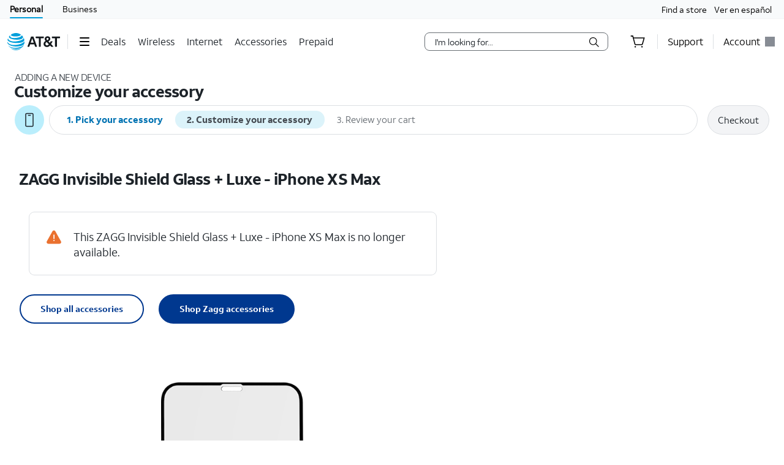

--- FILE ---
content_type: text/html;charset=utf-8
request_url: https://www.att.com/buy/accessories/Screen-Protectors/zagg-invisible-shield-glass-plus-luxe-iphone-xs-max-black.html
body_size: 162777
content:
<!DOCTYPE html><html lang="en" class="isPC isTouch isPortrait hydrated" data-stencil-build="att-globalnav-nx-ui"><head><meta charset="utf-8"/><style data-styles="">slot-fb{display:contents}slot-fb[hidden]{display:none}{visibility:hidden}.hydrated{visibility:inherit}</style><style data-styles="">slot-fb{display:contents}slot-fb[hidden]{display:none}att-gnav-alerts,attwc-globalnav-footer,att-gnav-footer-bootstrap-v2,legal-links-v2,link-barn-v2,footer-disclaimer-v2,resources-links,top-panel,accordion-component,spanish-language-link,attwc-globalnav-header,att-gnav-header-bootstrap,att-gnav-profile-widget,att-gnav-cart-widget,att-gnav-hamburger-menu,att-gnav-universal-nav,att-gnav-bg-image,att-gnav-home-button,att-gnav-horizontal-nav,att-gnav-partner-nav,att-gnav-search-widget,att-gnav-segment-bar,att-gnav-skipnav-widget,att-gnav-badge,att-gnav-mp-widget{visibility:hidden}.hydrated{visibility:inherit}</style><meta name="viewport" content="width=device-width"/><script type="application/ld+json">{"@context":"https://schema.org","@type":"BreadcrumbList","itemListElement":[{"@type":"ListItem","position":1,"name":"Home","item":"https://www.att.com/"},{"@type":"ListItem","position":2,"name":"Wireless","item":"https://www.att.com/wireless/"},{"@type":"ListItem","position":3,"name":"Accessories","item":"https://www.att.com/buy/accessories/"},{"@type":"ListItem","position":4,"name":"Screen-Protectors","item":"https://www.att.com/buy/accessories/browse/screen-protectors/"},{"@type":"ListItem","position":5,"name":"ZAGG Invisible Shield Glass + Luxe - iPhone XS Max","item":"https://www.att.com/buy/accessories/screen-protectors/zagg-invisible-shield-glass-plus-luxe-iphone-xs-max-black.html"}]}</script><title>ZAGG Invisible Shield Glass + Luxe Black - iPhone XS Max Black from AT&amp;T</title><meta name="keywords" content="screen, protector, iphone XS max, zagg, shield, glass, invisible, luxe"/><meta name="description" content=""/><meta name="robots" content="INDEX,FOLLOW"/><style>#attgn_header nav att-gnav-cart-widget{display:-ms-inline-flexbox;display:inline-flex}#attgn_header nav att-gnav-cart-widget #z1_cart_div #z1_cart_wrapper{display:-ms-flexbox;display:flex;position:relative;width:64px;-ms-flex-align:center;align-items:center}#attgn_header nav att-gnav-cart-widget #z1_cart_div #z1_cart_wrapper button{display:-ms-flexbox;display:flex;position:relative;background-color:transparent;border:none;outline:none;height:50px;line-height:56px;margin:0 auto;-ms-flex-align:center;align-items:center}#attgn_header nav att-gnav-cart-widget #z1_cart_div #z1_cart_wrapper button #z1_cart_icon{height:24px;width:24px;color:#000}#attgn_header nav att-gnav-cart-widget #z1_cart_div #z1_cart_wrapper button #z1_cart_icon svg{color:currentColor}#attgn_header nav att-gnav-cart-widget #z1_cart_div #z1_cart_wrapper button att-gnav-badge.badge{border:2px solid #fff;font-size:12px;border-radius:50%;color:#fff;display:block;font-weight:500;min-width:20px;padding:0;text-align:center;vertical-align:middle;background-color:#0074b3;width:20px;min-height:20px;line-height:16px;-webkit-box-sizing:border-box;box-sizing:border-box}#attgn_header nav att-gnav-cart-widget #z1_cart_div #z1_cart_wrapper #z1_cart_caret{position:absolute;height:12.73px;width:12.73px;background-color:#fff;-webkit-box-shadow:-1px -1px 0px #dcdfe3;box-shadow:-1px -1px 0px #dcdfe3;top:45px;left:28px;z-index:1031;-webkit-transform:rotate(45deg);transform:rotate(45deg)}#attgn_header nav att-gnav-cart-widget #z1_cart_div #z1_cart_summary_wrapper{position:absolute;-ms-flex-align:center;align-items:center;width:300px;height:auto;max-height:640px;padding:0px;right:0;overflow-y:auto;background-color:#ffffff;border:1px solid #dcdfe3;border-radius:8px;-webkit-box-shadow:0px 2px 8px rgba(37, 48, 58, 0.2), 0px 2px 4px -1px rgba(37, 48, 58, 0.12), 0px 2px 12px rgba(37, 48, 58, 0.1);box-shadow:0px 2px 8px rgba(37, 48, 58, 0.2), 0px 2px 4px -1px rgba(37, 48, 58, 0.12), 0px 2px 12px rgba(37, 48, 58, 0.1);top:50px;z-index:1030}#attgn_header nav att-gnav-cart-widget #z1_cart_div #z1_cart_summary_wrapper a:active,#attgn_header nav att-gnav-cart-widget #z1_cart_div #z1_cart_summary_wrapper a:focus,#attgn_header nav att-gnav-cart-widget #z1_cart_div #z1_cart_summary_wrapper button:active,#attgn_header nav att-gnav-cart-widget #z1_cart_div #z1_cart_summary_wrapper button:focus,#attgn_header nav att-gnav-cart-widget #z1_cart_div #z1_cart_summary_wrapper button:focus-within{border:1px dotted #000}#attgn_header nav att-gnav-cart-widget #z1_cart_div #z1_cart_summary_wrapper #z1_cart_discard_button{position:absolute;background-color:inherit;outline:none;border:none;height:30px;width:30px;right:0;top:0}#attgn_header nav att-gnav-cart-widget #z1_cart_div #z1_cart_summary_wrapper #z1_cart_summary_container{margin:24px}#attgn_header nav att-gnav-cart-widget #z1_cart_div #z1_cart_summary_wrapper #z1_cart_summary_container #z1_cart_header{font-size:16px;line-height:18px;font-weight:700;letter-spacing:-0.03em}#attgn_header nav att-gnav-cart-widget #z1_cart_div #z1_cart_summary_wrapper #z1_cart_summary_container #z1_cart_header #z1_cart_count_label{font-weight:400}#attgn_header nav att-gnav-cart-widget #z1_cart_div #z1_cart_summary_wrapper #z1_cart_summary_container #z1_cart_body{display:-ms-flexbox;display:flex;-ms-flex-direction:column;flex-direction:column;height:auto;width:auto;margin-top:16px}#attgn_header nav att-gnav-cart-widget #z1_cart_div #z1_cart_summary_wrapper #z1_cart_summary_container #z1_cart_footer{display:-ms-flexbox;display:flex;-ms-flex-direction:column;flex-direction:column;height:auto;width:auto}#attgn_header nav att-gnav-cart-widget #z1_cart_div #z1_cart_summary_wrapper #z1_cart_summary_container #z1_cart_footer #z1_cart_footer_note{line-height:20px;letter-spacing:-0.02em;margin-bottom:16px}#attgn_header nav att-gnav-cart-widget #z1_cart_div #z1_cart_summary_wrapper #z1_cart_summary_container #z1_cart_footer a#z1_cart_cta{-ms-flex-pack:center;justify-content:center;-ms-flex-align:center;align-items:center;line-height:18px;font-weight:700;letter-spacing:-0.3px;padding:15px 32px;height:48px;width:auto;margin:auto;margin-left:0;border-radius:48px;background-color:#0074b3}#attgn_header nav att-gnav-cart-widget #z1_cart_div #z1_cart_summary_wrapper #z1_cart_summary_container #z1_cart_footer a#z1_cart_cta span{text-align:center;color:rgb(242, 250, 253)}@media (max-width: 767px){#attgn_header nav att-gnav-cart-widget #z1_cart_div a att-gnav-badge.badge{left:15px;position:absolute;border:2px solid #fff;font-size:12px;border-radius:50%;color:#fff;display:block;font-weight:500;min-width:20px;padding:0;text-align:center;vertical-align:middle;background-color:#0074b3;width:20px;min-height:20px;line-height:16px;-webkit-box-sizing:border-box;box-sizing:border-box}}@media (max-width: 1024px){#attgn_header nav att-gnav-cart-widget #z1_cart_div a att-gnav-badge.badge{border:2px solid #fff;font-size:12px;border-radius:50%;color:#fff;display:block;font-weight:500;min-width:20px;padding:0;text-align:center;vertical-align:middle;background-color:#0074b3;width:20px;min-height:20px;line-height:16px;-webkit-box-sizing:border-box;box-sizing:border-box}}#attgn_header nav att-gnav-cart-widget #z1_cart_div #z1_cart_link{margin:0 20px}#attgn_header.gn_smb_theme nav att-gnav-cart-widget #z1_cart_div #z1_cart_wrapper button #z1_cart_icon{color:#fff}</style><style>.att_gnav_wrapper p{padding:0;line-height:2rem}.att_gnav_wrapper span{pointer-events:none}.att_gnav_wrapper input[type=button]{-webkit-appearance:button;-moz-appearance:button;appearance:button;cursor:pointer}.att_gnav_wrapper i[class*=icon-chevron]::after{-webkit-filter:none;filter:none}.att_gnav_wrapper .hidden_spoken{border:0 none !important;clip:rect(0px, 0px, 0px, 0px) !important;height:1px !important;letter-spacing:0;line-height:0;overflow:hidden !important;margin-top:-50px;padding:0 !important;position:absolute !important;width:1px !important}.att_gnav_wrapper .gn_icon_right,.att_gnav_wrapper .gn_icon_down,.att_gnav_wrapper .gn_icon_up,.att_gnav_wrapper .gn_icon_left{display:-ms-flexbox;display:flex;height:16px;width:16px;background-image:url("data:image/svg+xml,%3Csvg xmlns='http://www.w3.org/2000/svg' viewBox='0 0 16 16'%3E%3Cpath d='M6.18535 12.4935L5.02612 11.3012L8.20922 7.9935L5.02612 4.68585L6.18535 3.4935L10.5217 7.9935L6.18535 12.4935Z' fill-rule='oddeven' fill='%23454b52'/%3E%3C/svg%3E");background-repeat:no-repeat;color:#454b52}.att_gnav_wrapper .gn_icon_left{-webkit-transform:rotate(180deg);transform:rotate(180deg);top:-1px}.att_gnav_wrapper .gn_icon_down,.att_gnav_wrapper .gn_icon_up{height:16px;width:16px;-webkit-transform:rotate(90deg);transform:rotate(90deg)}.att_gnav_wrapper .gn_icon_up{-webkit-transform:rotate(270deg);transform:rotate(270deg)}.att_gnav_wrapper.gn_smb_theme .gn_icon_down,.att_gnav_wrapper.gn_smb_theme .gn_icon_up{background-image:url("data:image/svg+xml,%3Csvg xmlns='http://www.w3.org/2000/svg' viewBox='0 0 16 16'%3E%3Cpath d='M6.18535 12.4935L5.02612 11.3012L8.20922 7.9935L5.02612 4.68585L6.18535 3.4935L10.5217 7.9935L6.18535 12.4935Z' fill-rule='oddeven' fill='%23ffffff' /%3E%3C/svg%3E")}</style><style>:host{display:block;padding:0;margin:0}@-webkit-keyframes gn_spinner{0%{-webkit-transform:rotate(0deg);transform:rotate(0deg)}100%{-webkit-transform:rotate(360deg);transform:rotate(360deg)}}@keyframes gn_spinner{0%{-webkit-transform:rotate(0deg);transform:rotate(0deg)}100%{-webkit-transform:rotate(360deg);transform:rotate(360deg)}}#attgn_header{position:inherit;background:#fff;color:#000}#attgn_header nav#z1_nav_container{height:50px;line-height:50px}#attgn_header button:disabled{pointer-events:none}#attgn_header i svg{fill:currentColor}#attgn_header i svg g{fill:currentColor}#attgn_header #z1_c_mask{top:93px;left:0;opacity:0.38;-webkit-transition:opacity 0.5s linear 0s;transition:opacity 0.5s linear 0s}#attgn_header .z1_hover_link:hover,#attgn_header .z1_hover_link:focus{text-decoration:none !important;outline:none !important}#attgn_header .z1_hover_link:after{text-decoration:none;content:"";position:absolute;width:100%;height:2px;bottom:0px;left:0px;background:#009fdb;border-radius:1px;display:none;-webkit-transition:all 0.3s ease-in-out 0s;transition:all 0.3s ease-in-out 0s;-webkit-transform:scaleX(0);transform:scaleX(0)}#attgn_header .z1_hover_link:hover:after,#attgn_header .z1_hover_link:focus:after,#attgn_header .z1_hover_link.gn-active-link:after{display:block;-webkit-transform:scaleX(1);transform:scaleX(1)}#attgn_header.gn_smb_theme{background-color:#000}#attgn_header.gn_smb_theme nav a{color:#fff}#attgn_header.gn_smb_theme nav a:focus{outline:thin dotted #fff}#attgn_header.gn_smb_theme .z1_hover_link:focus:after,#attgn_header.gn_smb_theme .z1_hover_link:hover:after{background:#fff}</style><style>#attgn_header att-gnav-home-button a i{height:auto;width:85.75px}#attgn_header.gn_smb_theme att-gnav-home-button a i{width:70px}</style><style>att-gnav-universal-nav #z0_nav{height:30px;line-height:30px}att-gnav-universal-nav #z0_nav #z0_lhs div,att-gnav-universal-nav #z0_nav #z0_rhs div{height:17px}att-gnav-universal-nav #z0_nav a{color:#000;line-height:30px}att-gnav-universal-nav #z0_nav a:hover,att-gnav-universal-nav #z0_nav a:focus,att-gnav-universal-nav #z0_nav a:active{color:#0074b3;text-decoration:underline}att-gnav-universal-nav #z0_nav a.gn-active-link{color:#000;text-decoration:none;outline:none !important}att-gnav-universal-nav #z0_nav a.gn-active-link:after{display:block;content:"";position:absolute;width:100%;height:2px;bottom:0px;left:0px;background:#009fdb;border-radius:1px;text-decoration:none;outline:none !important}att-gnav-universal-nav #z0_nav a.gn-active-link:hover,att-gnav-universal-nav #z0_nav a.gn-active-link:focus{text-decoration:none !important;outline:none !important;color:inherit}.gn_smb_theme att-gnav-universal-nav #z0_nav a:hover,.gn_smb_theme att-gnav-universal-nav #z0_nav a:focus{color:#fff}</style><style>#attgn_header #z1_segment_wrapper{height:12px;background:inherit;width:100%;margin:0 auto;position:relative;color:inherit}#attgn_header.gn_smb_theme #z1_segment_wrapper{min-height:unset}slot-fb{display:contents}slot-fb[hidden]{display:none}</style><style>#attgn_header #z1_profile_wrapper{width:116px}#attgn_header #z1_profile_wrapper .z1_profile_iruLink{display:block;font-size:10px;min-height:13px;line-height:13px;color:#000;margin-bottom:4px;margin-left:0px;margin-top:initial;padding:0 15px;cursor:pointer}#attgn_header #z1_profile_wrapper .z1_profile_iruLink:hover{text-decoration:underline}#attgn_header #z1_profile_wrapper #z1_iru_modal_wrapper{min-width:320px;height:100vh;width:100vw;left:0;top:0;margin:0 auto;position:fixed;background-color:rgba(0, 0, 0, 0.5);-webkit-transition:opacity 0.5s linear 0s;transition:opacity 0.5s linear 0s;display:none}#attgn_header #z1_profile_wrapper #z1_iru_modal_wrapper a:active,#attgn_header #z1_profile_wrapper #z1_iru_modal_wrapper a:focus,#attgn_header #z1_profile_wrapper #z1_iru_modal_wrapper a:hover{border-bottom:none}#attgn_header #z1_profile_wrapper #z1_iru_modal_wrapper.active{display:block;z-index:1050}#attgn_header #z1_profile_wrapper #z1_iru_modal_wrapper .modal{background-clip:padding-box;background-color:#ffffff;border:1px solid rgba(0, 0, 0, 0.1);border-radius:8px;-webkit-box-shadow:0 3px 5px 1px rgba(0, 0, 0, 0.4);box-shadow:0 3px 5px 1px rgba(0, 0, 0, 0.4);margin:0 auto;outline:medium none;height:0;min-height:150px;overflow:hidden;width:100%;z-index:-1}#attgn_header #z1_profile_wrapper #z1_iru_modal_wrapper .z1_iru_Header{text-align:left;color:#000;background-color:#fff;border-bottom:#fff;height:auto;min-height:60px;overflow:hidden;-ms-flex-align:center;align-items:center;display:-ms-flexbox;display:flex;padding:30px 46px 30px 30px;position:relative;border-radius:8px 8px 0 0}#attgn_header #z1_profile_wrapper #z1_iru_modal_wrapper .z1_iru_Header>h2{white-space:normal;font-size:1.5em}#attgn_header #z1_profile_wrapper #z1_iru_modal_wrapper .z1_iru_Header .z1_corner_button .close:before{background-image:none}#attgn_header #z1_profile_wrapper #z1_iru_modal_wrapper .z1_corner_button{display:none;border-color:#f2f2f2 #f2f2f2 transparent transparent;border-style:solid;border-width:24px;height:0;position:absolute;right:0;top:0;width:0}#attgn_header #z1_profile_wrapper #z1_iru_modal_wrapper .modal.fade{-webkit-transition:opacity 0.5s linear 0s;transition:opacity 0.5s linear 0s}#attgn_header #z1_profile_wrapper #z1_iru_modal_wrapper .modal.fade .loader{display:none}#attgn_header #z1_profile_wrapper #z1_iru_modal_wrapper .modal.fade.in{position:relative;height:auto;overflow:auto;top:50px;z-index:1060;-webkit-transition:opacity 0.5s linear 0s;transition:opacity 0.5s linear 0s}#attgn_header #z1_profile_wrapper #z1_iru_modal_wrapper .modal.fade.in .loader{display:block}#attgn_header #z1_profile_wrapper #z1_iru_modal_wrapper .modal.fade.in .z1_iru_Header,#attgn_header #z1_profile_wrapper #z1_iru_modal_wrapper .modal.fade.in #z1_iru_modal_body{-webkit-animation-duration:0.01s;animation-duration:0.01s;-webkit-animation-name:DOMinsertion;animation-name:DOMinsertion}#attgn_header #z1_profile_wrapper #z1_iru_modal_wrapper .modal.fade.in{max-height:80vh;overflow:hidden;max-width:420px;margin:0 auto;left:0}#attgn_header #z1_profile_wrapper #z1_iru_modal_wrapper .modal.fade.in .z1_corner_button{display:block}@media (max-width: 767px){#attgn_header #z1_profile_wrapper #z1_iru_modal_wrapper .modal.fade.in{max-width:350px}}#attgn_header #z1_profile_wrapper #z1_iru_modal_wrapper #z1_iru_modal_body{max-height:61vh;overflow-y:auto;text-align:left;line-height:normal;color:#000;padding:0 30px 20px;position:relative;width:100%;font-size:12px;background-color:white;border-radius:0 0 8px 8px}#attgn_header #z1_profile_wrapper #z1_iru_modal_wrapper #z1_iru_modal_body p{line-height:normal}#attgn_header #z1_profile_wrapper #z1_iru_modal_wrapper #z1_iru_modal_body a{color:#0074b3;font-size:12px;min-height:1em;line-height:normal;vertical-align:baseline}#attgn_header #z1_profile_wrapper #z1_iru_modal_wrapper #z1_iru_modal_body ul:first-child li{margin-bottom:12px}#attgn_header #z1_profile_wrapper #z1_iru_modal_wrapper #z1_iru_modal_body ul li{margin-bottom:30px}#attgn_header #z1_profile_wrapper #z1_iru_modal_wrapper .z1_iru_discard_button{height:18px;width:18px;padding:0;position:relative;top:-18px;border:none;background:transparent;cursor:pointer;display:block}#attgn_header #z1_profile_wrapper #z1_iru_modal_wrapper .z1_iru_discard_button:focus{outline:thin dotted #191919}#attgn_header #z1_profile_wrapper #z1_alert_popup_div{position:absolute;top:50px;height:auto;width:auto;z-index:600;right:0;line-height:2rem}#attgn_header #z1_profile_wrapper #z1_alert_popup_div #z1_alert_popup_content{color:#fff;background-color:#cf2a2a;padding:15px;width:320px;border-radius:6px;-webkit-box-shadow:0 4px 14px 0 #999;box-shadow:0 4px 14px 0 #999;font-size:13px}#attgn_header #z1_profile_wrapper #z1_alert_popup_div #z1_alert_popup_content:before{border-color:transparent transparent #cf2a2a;border-style:solid;border-width:11px;content:" ";display:inherit;position:absolute;top:-20px;right:70px;width:0}#attgn_header #z1_profile_wrapper #z1_alert_popup_div #z1_alert_popup_content button{border:none;background-color:initial;color:initial}#attgn_header #z1_profile_wrapper #z1_alert_popup_div #z1_alert_popup_content #z1_alert_popup_body{display:-ms-flexbox;display:flex;-ms-flex-negative:0;flex-shrink:0}#attgn_header #z1_profile_wrapper #z1_alert_popup_div #z1_alert_popup_content #z1_alert_popup_body #z1_alert_popup_icon{min-width:45px}#attgn_header #z1_profile_wrapper #z1_alert_popup_div #z1_alert_popup_content #z1_alert_popup_body a{line-height:2rem;display:inline;color:#fff;text-decoration:underline}#attgn_header #z1_profile_wrapper #z1_profile_button{max-width:110px}#attgn_header #z1_profile_wrapper #z1_profile_button #z1_profile_label{margin:0 8px 0 0}#attgn_header #z1_profile_wrapper #z1_profile_button:hover:after{display:block;-webkit-transform:scaleX(1);transform:scaleX(1)}#attgn_header #z1_profile_wrapper #z1_profile_close_button{display:none;position:absolute;-ms-flex-align:center;align-items:center;-ms-flex-pack:center;justify-content:center;height:50px;width:50px;background:none;border:none;align-items:center;visibility:hidden;overflow:visible;z-index:1026}#attgn_header #z1_profile_wrapper #z1_profile_menu_wrapper{display:-ms-inline-flexbox;display:inline-flex;-ms-flex-direction:column;flex-direction:column;position:absolute;top:50px;right:0;max-height:0px;width:248px;background-color:#fff;border-radius:0 0 6px 6px;z-index:1030;visibility:hidden}#attgn_header #z1_profile_wrapper #z1_profile_menu_wrapper .z1_profile_menu_list{display:-ms-flexbox;display:flex;-ms-flex-flow:column;flex-flow:column;width:100%;height:0;padding:0 0 15px 0;max-height:0px;visibility:hidden;border-radius:0 0 6px 6px;list-style:outside none none}#attgn_header #z1_profile_wrapper #z1_profile_menu_wrapper .z1_profile_menu_list .z1_profile_menu_list_item{display:-ms-inline-flexbox;display:inline-flex;height:42px;float:left}#attgn_header #z1_profile_wrapper #z1_profile_menu_wrapper .z1_profile_menu_list .z1_profile_menu_list_item a{display:-ms-inline-flexbox;display:inline-flex;-ms-flex-align:center;align-items:center;padding:0 16px;min-height:30px;height:30px;line-height:30px;word-wrap:break-word;margin:6px 0;float:left;color:#0074b3}#attgn_header #z1_profile_wrapper #z1_profile_menu_wrapper .z1_profile_menu_list .z1_profile_menu_list_item a:hover,#attgn_header #z1_profile_wrapper #z1_profile_menu_wrapper .z1_profile_menu_list .z1_profile_menu_list_item a:active,#attgn_header #z1_profile_wrapper #z1_profile_menu_wrapper .z1_profile_menu_list .z1_profile_menu_list_item a:focus,#attgn_header #z1_profile_wrapper #z1_profile_menu_wrapper .z1_profile_menu_list .z1_profile_menu_list_item a.z1_primary_menu_open{padding-left:12px;border-left:4px solid #009fdb;outline:none;text-decoration:none !important;color:#000;background-color:#f2fafd;width:100%}#attgn_header #z1_profile_wrapper #z1_profile_menu_wrapper .z1_profile_menu_list .z1_profile_menu_list_item a:active{font-weight:bold}#attgn_header #z1_profile_wrapper #z1_profile_menu_wrapper .z1_profile_menu_list .z1_profile_menu_list_item a .z1_notifications_arrow{margin-left:7px;height:16px;min-height:16px}#attgn_header #z1_profile_wrapper #z1_profile_menu_wrapper #z1_profile_greeting_wrapper{display:-ms-inline-flexbox;display:inline-flex;height:20px;line-height:20px;padding:0 15px;margin:15px 0 0 0;-ms-flex-direction:row;flex-direction:row;-ms-flex-flow:row nowrap;flex-flow:row nowrap;-ms-flex-wrap:nowrap;flex-wrap:nowrap;-ms-flex-pack:justify;justify-content:space-between}#attgn_header #z1_profile_wrapper #z1_profile_menu_wrapper #z1_profile_greeting_wrapper #z1_profile_name{color:#000;height:20px;line-height:inherit;font-size:inherit;font-weight:500;margin:0;overflow:hidden;text-overflow:ellipsis;white-space:nowrap;max-width:128px}#attgn_header #z1_profile_wrapper #z1_profile_menu_wrapper #z1_profile_greeting_wrapper #z1_switch_user{display:-ms-inline-flexbox;display:inline-flex;height:20px;line-height:20px;font-weight:400;-ms-flex-direction:row;flex-direction:row;-ms-flex-flow:row nowrap;flex-flow:row nowrap;-ms-flex-wrap:nowrap;flex-wrap:nowrap;color:#0074b3;margin:0 0 4px 0}#attgn_header #z1_profile_wrapper #z1_profile_menu_wrapper #z1_profile_greeting_wrapper #z1_switch_user #z1_switch_user_icon,#attgn_header #z1_profile_wrapper #z1_profile_menu_wrapper #z1_profile_greeting_wrapper #z1_switch_user #z1_switch_user_cta{display:-ms-inline-flexbox;display:inline-flex;height:inherit;line-height:inherit;min-height:-webkit-fit-content;min-height:-moz-fit-content;min-height:fit-content;-ms-flex-align:center;align-items:center;-ms-flex-pack:center;justify-content:center}#attgn_header #z1_profile_wrapper #z1_profile_menu_wrapper #z1_profile_greeting_wrapper #z1_switch_user #z1_switch_user_icon{background-color:currentColor;border-radius:100%;width:20px;margin:0 4px 0 0}#attgn_header #z1_profile_wrapper #z1_profile_menu_wrapper #z1_profile_greeting_wrapper #z1_switch_user #z1_switch_user_icon svg{color:#fff;fill:currentColor}#attgn_header #z1_profile_wrapper #z1_profile_menu_wrapper #z1_profile_greeting_wrapper #z1_switch_user #z1_switch_user_cta{font-size:11px;color:currentColor;margin:0;padding:0}#attgn_header #z1_profile_wrapper #z1_profile_menu_wrapper #z1_alerts_outer_container{padding:15px 0 15px 15px;line-height:28px}#attgn_header #z1_profile_wrapper #z1_profile_menu_wrapper #z1_alerts_outer_container #z1_alerts_back_button{color:#0074b3;min-height:14px;line-height:14px}#attgn_header #z1_profile_wrapper.z1_profile_menu_open #z1_profile_menu_wrapper{visibility:inherit;max-height:800px;-webkit-transition:visibility 0s, ease-in 0s;transition:visibility 0s, ease-in 0s}#attgn_header #z1_profile_wrapper.z1_profile_menu_open #z1_profile_menu_wrapper .z1_profile_menu_list{height:auto;max-height:800px;visibility:inherit;-webkit-transition:max-height 0s ease-in 0s;transition:max-height 0s ease-in 0s}#attgn_header #z1_profile_wrapper.z1_profile_menu_open #z1_profile_menu_wrapper .z1_profile_menu_list .z1_menu_divider:before{content:"";position:absolute;width:calc(100% - 30px);margin:0px 15px;height:1px;background:rgb(149, 149, 149)}#attgn_header #z1_profile_wrapper .z1_profile_badge{color:#fff;height:16px;min-width:16px;border-radius:2em;margin-right:4px;vertical-align:middle;font-size:12px;font-weight:500;padding:0 0.2rem;text-align:center;vertical-align:middle;line-height:16px;-webkit-box-sizing:border-box;box-sizing:border-box}#attgn_header #z1_profile_wrapper .z1_gray_badge{background-color:#999}#attgn_header #z1_profile_wrapper .z1_red_badge{background-color:#c70032}#attgn_header #z1_profile_wrapper .z1_blue_badge{background-color:#0074b3}#attgn_header.gn_smb_theme #z1_profile_wrapper #z1_profile_button:focus:after,#attgn_header.gn_smb_theme #z1_profile_wrapper #z1_profile_button:hover:after{background:#fff}#attgn_header.gn_smb_theme #z1_profile_wrapper #z1_profile_menu_wrapper{padding:12px 0}#attgn_header.gn_smb_theme #z1_profile_wrapper #z1_profile_menu_wrapper .z1_profile_menu_list .z1_profile_menu_list_item{height:auto;min-height:42px}#attgn_header.gn_smb_theme #z1_profile_wrapper #z1_profile_menu_wrapper .z1_profile_menu_list .z1_profile_menu_list_item .z1_profile_tooltip_wrapper{display:inline-block;min-height:30px;line-height:30px;vertical-align:middle;margin:11px 0 6px -5px;padding-left:16px}#attgn_header.gn_smb_theme #z1_profile_wrapper #z1_profile_menu_wrapper .z1_profile_menu_list .z1_profile_menu_list_item .z1_profile_tooltip_wrapper .z1_profile_tooltip_icon{display:-ms-inline-flexbox;display:inline-flex;position:relative;height:1em;width:1em;line-height:1.4;background-color:transparent;cursor:pointer;border:none;padding:0;font-style:normal;font-size:16px}#attgn_header.gn_smb_theme #z1_profile_wrapper #z1_profile_menu_wrapper .z1_profile_menu_list .z1_profile_menu_list_item .z1_profile_tooltip_wrapper .z1_profile_tooltip_icon svg g{fill:#0074b3}#attgn_header.gn_smb_theme #z1_profile_wrapper #z1_profile_menu_wrapper .z1_profile_menu_list .z1_profile_menu_list_item .z1_profile_tooltip_wrapper .z1_profile_tooltip_icon .z1_profile_tooltip_arrow{display:none;border-color:transparent;border-width:1px 0 0 1px;border-style:solid;background-color:#454b52;height:8px;width:8px;position:absolute;top:auto;right:0;bottom:-10px;left:4px;opacity:0;-webkit-transform:rotate(45deg);transform:rotate(45deg)}#attgn_header.gn_smb_theme #z1_profile_wrapper #z1_profile_menu_wrapper .z1_profile_menu_list .z1_profile_menu_list_item .z1_profile_tooltip_wrapper .z1_profile_tooltip_banner{position:absolute;margin-top:20px;left:15px;right:15px;display:none;opacity:0;z-index:1010;text-align:left}#attgn_header.gn_smb_theme #z1_profile_wrapper #z1_profile_menu_wrapper .z1_profile_menu_list .z1_profile_menu_list_item .z1_profile_tooltip_wrapper .z1_profile_tooltip_banner .z1_profile_helperText{background-color:#454b52;border-radius:6px;color:#fff;padding:20px 24px;position:relative;text-align:left;bottom:inherit;top:0}#attgn_header.gn_smb_theme #z1_profile_wrapper #z1_profile_menu_wrapper .z1_profile_menu_list .z1_profile_menu_list_item .z1_profile_tooltip_wrapper .z1_profile_tooltip_banner .z1_profile_helperText p{font-size:11px;line-height:0.9rem;margin:0 0 0 0}#attgn_header.gn_smb_theme #z1_profile_wrapper #z1_profile_menu_wrapper .z1_profile_menu_list .z1_profile_menu_list_item .z1_profile_tooltip_wrapper:hover .z1_profile_tooltip_icon .z1_profile_tooltip_arrow{display:block;opacity:1}#attgn_header.gn_smb_theme #z1_profile_wrapper #z1_profile_menu_wrapper .z1_profile_menu_list .z1_profile_menu_list_item .z1_profile_tooltip_wrapper:hover .z1_profile_tooltip_banner{opacity:1;display:-ms-inline-flexbox;display:inline-flex;margin-top:0;padding-top:22px}#attgn_header.gn_smb_theme #z1_profile_wrapper #z1_profile_menu_wrapper .z1_profile_menu_list .z1_profile_menu_list_item .z1_profile_tooltip_wrapper:hover .z1_profile_tooltip_banner .z1_profile_helperText{display:block}#attgn_header.gn_smb_theme #z1_profile_wrapper #z1_profile_menu_wrapper #z1_profile_menu_title{width:100%;height:auto;margin:0;float:left;color:#454b52;min-height:30px;padding:0 16px;display:-ms-inline-flexbox;display:inline-flex;line-height:20px}@media (max-width: 767px){#attgn_header #z1_profile_wrapper{width:auto;min-width:32px;border:none}#attgn_header #z1_profile_wrapper #z1_profile_button{margin:0 14px}#attgn_header #z1_profile_wrapper #z1_profile_menu_wrapper{height:100vh;top:0 !important;border-radius:0 0 0 0;-webkit-box-shadow:none;box-shadow:none}body.z1_profile_toggle{position:fixed;height:100vh;width:100%;overflow:visible;margin:0;right:280px;-webkit-transition:opacity 0.75s ease-in 0s;transition:opacity 0.75s ease-in 0s}body.z1_profile_toggle #attgn_header #z1_profile_wrapper.z1_profile_menu_open #z1_profile_button{visibility:hidden}body.z1_profile_toggle #attgn_header #z1_profile_wrapper.z1_profile_menu_open #z1_profile_close_button{display:-ms-inline-flexbox;display:inline-flex;visibility:inherit}body.z1_profile_toggle #attgn_header #z1_profile_wrapper.z1_profile_menu_open #z1_profile_close_button i svg g{fill:#ffffff}body.z1_profile_toggle #attgn_header #z1_profile_wrapper.z1_profile_menu_open #z1_profile_menu_wrapper{width:280px;height:100vh;max-height:100vh;right:-280px;padding:15px 0 0}body.z1_profile_toggle #attgn_header #z1_profile_wrapper.z1_profile_menu_open #z1_profile_menu_wrapper .z1_profile_menu_list{height:auto;max-height:100vh}body.z1_profile_toggle #attgn_header #z1_c_mask{top:0 !important;height:100% !important}}</style><style>#attgn_header #z1_skipnav_div{position:absolute}#attgn_header #z1_skipnav_div.z1_skipnav_focus_within{opacity:0.85}#attgn_header #z1_skipnav_div #z1_skipnav_link{-webkit-transition:all 0.2s ease;transition:all 0.2s ease}#attgn_header #z1_skipnav_div #z1_skipnav_link:focus{outline-color:#fff}</style><style>#attgn_header att-gnav-hamburger-menu #z1_menu_div #z1_hamburger_button{min-width:55px;background:none;border-top:unset;border-right:unset;border-bottom:unset}#attgn_header att-gnav-hamburger-menu #z1_menu_div #z1_hamburger_button .z1_hamburger_icon{border-radius:1.125rem;height:2px;width:16px;margin:auto;-webkit-transition:width 0.3s linear 0s;transition:width 0.3s linear 0s}#attgn_header att-gnav-hamburger-menu #z1_menu_div #z1_hamburger_button .z1_hamburger_icon #z1_hamburger_label{height:0.688rem;display:-ms-flexbox;display:flex;-ms-flex-align:center;align-items:center;position:absolute;top:-12px;color:currentColor;font-size:0rem;-webkit-filter:blur(3px);filter:blur(3px);opacity:0;-webkit-transition:opacity 0.3s linear 0s, font-size 0.3s linear 0s, -webkit-filter 0.2s linear 0s;transition:opacity 0.3s linear 0s, font-size 0.3s linear 0s, -webkit-filter 0.2s linear 0s;transition:opacity 0.3s linear 0s, font-size 0.3s linear 0s, filter 0.2s linear 0s;transition:opacity 0.3s linear 0s, font-size 0.3s linear 0s, filter 0.2s linear 0s, -webkit-filter 0.2s linear 0s}#attgn_header att-gnav-hamburger-menu #z1_menu_div #z1_hamburger_button .z1_hamburger_icon:before,#attgn_header att-gnav-hamburger-menu #z1_menu_div #z1_hamburger_button .z1_hamburger_icon:after{background-color:currentColor;border-radius:1em;content:"";position:absolute;height:2px;width:16px;left:0;-webkit-transition:width 0.3s linear 0s;transition:width 0.3s linear 0s}#attgn_header att-gnav-hamburger-menu #z1_menu_div #z1_hamburger_button .z1_hamburger_icon:before{top:-6px;opacity:1;-webkit-transition:opacity 0.3s linear 0.3s;transition:opacity 0.3s linear 0.3s}#attgn_header att-gnav-hamburger-menu #z1_menu_div #z1_hamburger_button .z1_hamburger_icon:after{top:6px}#attgn_header att-gnav-hamburger-menu #z1_menu_div #z1_hamburger_button:hover .z1_hamburger_icon,#attgn_header att-gnav-hamburger-menu #z1_menu_div #z1_hamburger_button:hover .z1_hamburger_icon:after,#attgn_header att-gnav-hamburger-menu #z1_menu_div #z1_hamburger_button.active .z1_hamburger_icon,#attgn_header att-gnav-hamburger-menu #z1_menu_div #z1_hamburger_button.active .z1_hamburger_icon:after{width:22px;-webkit-transition:width 0.3s linear 0s;transition:width 0.3s linear 0s}#attgn_header att-gnav-hamburger-menu #z1_menu_div #z1_hamburger_button:hover .z1_hamburger_icon:before,#attgn_header att-gnav-hamburger-menu #z1_menu_div #z1_hamburger_button.active .z1_hamburger_icon:before{opacity:0;width:0;-webkit-transition:opacity 0.3s linear 0.2s, width 0.3s linear 0s;transition:opacity 0.3s linear 0.2s, width 0.3s linear 0s}#attgn_header att-gnav-hamburger-menu #z1_menu_div #z1_hamburger_button:hover #z1_hamburger_label,#attgn_header att-gnav-hamburger-menu #z1_menu_div #z1_hamburger_button.active #z1_hamburger_label{opacity:1;font-size:9px;-webkit-filter:blur(0px);filter:blur(0px);-webkit-transition:opacity 0.3s linear 0.3s, font-size 0.2s linear 0.3s, -webkit-filter 0.3s linear 0.3s;transition:opacity 0.3s linear 0.3s, font-size 0.2s linear 0.3s, -webkit-filter 0.3s linear 0.3s;transition:opacity 0.3s linear 0.3s, font-size 0.2s linear 0.3s, filter 0.3s linear 0.3s;transition:opacity 0.3s linear 0.3s, font-size 0.2s linear 0.3s, filter 0.3s linear 0.3s, -webkit-filter 0.3s linear 0.3s}#attgn_header att-gnav-hamburger-menu #z1_menu_div #z1_menu_close_button{display:none;position:absolute;-ms-flex-align:center;align-items:center;-ms-flex-pack:center;justify-content:center;height:50px;width:50px;background:none;border:none;align-items:center;visibility:hidden;overflow:visible;z-index:1026}#attgn_header att-gnav-hamburger-menu #z1_menu_div #z1_menu_wrapper{position:absolute;max-height:0px;width:280px;top:50px;border-radius:0 0 8px 8px;z-index:1030;visibility:hidden}#attgn_header att-gnav-hamburger-menu #z1_menu_div #z1_menu_wrapper .z1_menu_divider{display:block;height:1px;min-height:0;margin:10px 15px;padding:0;border-top:1px solid #bdc2c7}#attgn_header att-gnav-hamburger-menu #z1_menu_div #z1_menu_wrapper #z1_menu_primary_list{visibility:hidden;border-radius:0 0 0 8px;overflow-y:auto}#attgn_header att-gnav-hamburger-menu #z1_menu_div #z1_menu_wrapper #z1_menu_primary_list.z1_primary_menu_open{border-radius:0 0 8px 8px}#attgn_header att-gnav-hamburger-menu #z1_menu_div #z1_menu_wrapper #z1_menu_primary_list li{padding:6px 0;line-height:normal}#attgn_header att-gnav-hamburger-menu #z1_menu_div #z1_menu_wrapper #z1_menu_primary_list li a{min-height:32px;line-height:32px;color:#0074b3}#attgn_header att-gnav-hamburger-menu #z1_menu_div #z1_menu_wrapper #z1_menu_primary_list li a:hover,#attgn_header att-gnav-hamburger-menu #z1_menu_div #z1_menu_wrapper #z1_menu_primary_list li a:active,#attgn_header att-gnav-hamburger-menu #z1_menu_div #z1_menu_wrapper #z1_menu_primary_list li a:focus,#attgn_header att-gnav-hamburger-menu #z1_menu_div #z1_menu_wrapper #z1_menu_primary_list li a.z1_primary_menu_open{padding-left:12px}#attgn_header att-gnav-hamburger-menu #z1_menu_div #z1_menu_wrapper #z1_menu_primary_list li a:hover,#attgn_header att-gnav-hamburger-menu #z1_menu_div #z1_menu_wrapper #z1_menu_primary_list li a:active,#attgn_header att-gnav-hamburger-menu #z1_menu_div #z1_menu_wrapper #z1_menu_primary_list li a:focus,#attgn_header att-gnav-hamburger-menu #z1_menu_div #z1_menu_wrapper #z1_menu_primary_list li a.z1_primary_menu_open{border-left:4px solid #009fdb;text-decoration:none !important;color:#000}#attgn_header att-gnav-hamburger-menu #z1_menu_div #z1_menu_wrapper #z1_menu_primary_list li a:hover,#attgn_header att-gnav-hamburger-menu #z1_menu_div #z1_menu_wrapper #z1_menu_primary_list li a:focus-visible,#attgn_header att-gnav-hamburger-menu #z1_menu_div #z1_menu_wrapper #z1_menu_primary_list li a.z1_primary_menu_open{background-color:#f2fafd}#attgn_header att-gnav-hamburger-menu #z1_menu_div #z1_menu_wrapper #z1_menu_primary_list .z1_menu_secondary_subtitle{display:block !important;padding:0 15px;font-family:sans-serif}#attgn_header att-gnav-hamburger-menu #z1_menu_div #z1_menu_wrapper #z1_menu_primary_list .z1_menu_secondary_list{overflow-y:auto;position:absolute;width:280px;border-radius:0 0 8px 8px;-webkit-transition:visibility 0s, left 0.3s ease-in 0s;transition:visibility 0s, left 0.3s ease-in 0s;z-index:-1}#attgn_header att-gnav-hamburger-menu #z1_menu_div #z1_menu_wrapper #z1_menu_primary_list .z1_menu_secondary_list.z1_secondary_manu_active{left:280px;-webkit-transition:visibility 0s, left 0.3s ease-in 0.3s;transition:visibility 0s, left 0.3s ease-in 0.3s;border-radius:0 0 8px 0}#attgn_header att-gnav-hamburger-menu #z1_menu_div #z1_menu_wrapper #z1_menu_primary_list .z1_menu_secondary_list li a:hover,#attgn_header att-gnav-hamburger-menu #z1_menu_div #z1_menu_wrapper #z1_menu_primary_list .z1_menu_secondary_list li a:focus,#attgn_header att-gnav-hamburger-menu #z1_menu_div #z1_menu_wrapper #z1_menu_primary_list .z1_menu_secondary_list li a:active{border-left:none !important;color:#0074b3;padding:0 16px !important}#attgn_header att-gnav-hamburger-menu #z1_menu_div #z1_menu_wrapper #z1_menu_primary_list .z1_menu_secondary_list li a:hover{text-decoration:underline !important}#attgn_header att-gnav-hamburger-menu #z1_menu_div.z1_menu_open #z1_menu_wrapper{visibility:inherit;max-height:800px;-webkit-transition:max-height 0s ease-in 0s;transition:max-height 0s ease-in 0s}#attgn_header att-gnav-hamburger-menu #z1_menu_div.z1_menu_open #z1_menu_wrapper #z1_menu_primary_list{height:800px;visibility:inherit;-webkit-transition:max-height 0s ease-in 0s;transition:max-height 0s ease-in 0s;border-radius:0 0 0 8px}#attgn_header att-gnav-hamburger-menu #z1_menu_div.z1_menu_open #z1_menu_wrapper #z1_menu_primary_list.z1_primary_menu_open{border-radius:0 0 8px 8px}#attgn_header.gn_smb_theme att-gnav-hamburger-menu #z1_menu_div #z1_hamburger_button{color:#fff}@media (max-width: 767px){#attgn_header att-gnav-hamburger-menu #z1_menu_div #z1_hamburger_button{border:none}#attgn_header att-gnav-hamburger-menu #z1_menu_div #z1_menu_wrapper{border-radius:0 0 0 0;-webkit-box-shadow:none;box-shadow:none}#attgn_header att-gnav-hamburger-menu #z1_menu_div #z1_menu_wrapper #z1_menu_primary_list{-webkit-transition:height 0s, left 0.3s ease-in 0s;transition:height 0s, left 0.3s ease-in 0s}#attgn_header att-gnav-hamburger-menu #z1_menu_div #z1_menu_wrapper #z1_menu_primary_list .z1_menu_secondary_list.z1_secondary_manu_active{border-radius:0;-webkit-box-shadow:none;box-shadow:none}#attgn_header att-gnav-hamburger-menu #z1_menu_div #z1_menu_wrapper #z1_menu_primary_list .z1_menu_back_button_wrapper{display:block !important;padding:0 0 14px 0px !important}#attgn_header att-gnav-hamburger-menu #z1_menu_div #z1_menu_wrapper #z1_menu_primary_list .z1_menu_secondary_subtitle{display:block !important;padding:0 15px}body.z1_menu_toggle{position:fixed;height:100vh;width:100%;overflow:visible;margin:0;left:280px;-webkit-transition:opacity 0.75s ease-in 0s;transition:opacity 0.75s ease-in 0s}body.z1_menu_toggle #attgn_header att-gnav-hamburger-menu #z1_menu_div.z1_menu_open #z1_menu_wrapper{height:100vh;top:0 !important;left:-280px}@supports (height: 100dvh){body.z1_menu_toggle #attgn_header att-gnav-hamburger-menu #z1_menu_div.z1_menu_open #z1_menu_wrapper{height:100dvh}}body.z1_menu_toggle #attgn_header att-gnav-hamburger-menu #z1_menu_div.z1_menu_open #z1_menu_wrapper #z1_menu_primary_list{-webkit-transition:height 0s, left 0.3s ease-in 0.4s;transition:height 0s, left 0.3s ease-in 0.4s}body.z1_menu_toggle #attgn_header att-gnav-hamburger-menu #z1_menu_div.z1_menu_open #z1_menu_wrapper #z1_menu_primary_list .z1_menu_secondary_list{left:-280px;background-color:#fff;z-index:30;visibility:hidden}body.z1_menu_toggle #attgn_header att-gnav-hamburger-menu #z1_menu_div.z1_menu_open #z1_menu_wrapper #z1_menu_primary_list .z1_menu_secondary_list.z1_secondary_manu_active{left:0;visibility:inherit}body.z1_menu_toggle #attgn_header att-gnav-hamburger-menu #z1_menu_div #z1_hamburger_button{visibility:hidden}body.z1_menu_toggle #attgn_header att-gnav-hamburger-menu #z1_menu_div #z1_menu_close_button{display:-ms-inline-flexbox;display:inline-flex;visibility:inherit}body.z1_menu_toggle #attgn_header att-gnav-hamburger-menu #z1_menu_div #z1_menu_close_button i svg g{fill:#ffffff}body.z1_menu_toggle #attgn_header #z1_c_mask{top:0 !important;height:100% !important}}</style><style>#attgn_header nav att-gnav-search-widget{display:-ms-inline-flexbox;display:inline-flex;margin:auto 0}#attgn_header nav att-gnav-search-widget #z1_search_wrapper{height:30px;display:-ms-inline-flexbox;display:inline-flex;position:relative;padding-right:0;padding-left:0;margin:9px 16px 9px 16px}#attgn_header nav att-gnav-search-widget #z1_search_wrapper #z1_search_form{position:relative;display:-ms-inline-flexbox;display:inline-flex;-ms-flex-pack:justify;justify-content:space-between;width:300px;background-color:#fff;border:1px solid #686e74;border-radius:8px}#attgn_header nav att-gnav-search-widget #z1_search_wrapper #z1_search_form input#z1_search_field{width:calc(100% - 32px);margin:0 0 0 16px;font:0.625pc/1.5 font-regular, sans-serif;font-size:14px;font-style:normal;color:#1d2329;background-color:transparent;border:none;outline:0}#attgn_header nav att-gnav-search-widget #z1_search_wrapper #z1_search_form input#z1_search_field::-webkit-input-placeholder{font-size:14px;color:rgb(29, 35, 41);font-style:normal;background-color:transparent;border:none;border-radius:3px;appearance:none;-webkit-appearance:none;-moz-appearance:none;-ms-appearance:none}#attgn_header nav att-gnav-search-widget #z1_search_wrapper #z1_search_form input#z1_search_field::-moz-placeholder{font-size:14px;color:rgb(29, 35, 41);font-style:normal;background-color:transparent;border:none;border-radius:3px;appearance:none;-webkit-appearance:none;-moz-appearance:none;-ms-appearance:none}#attgn_header nav att-gnav-search-widget #z1_search_wrapper #z1_search_form input#z1_search_field:-ms-input-placeholder{font-size:14px;color:rgb(29, 35, 41);font-style:normal;background-color:transparent;border:none;border-radius:3px;appearance:none;-webkit-appearance:none;-moz-appearance:none;-ms-appearance:none}#attgn_header nav att-gnav-search-widget #z1_search_wrapper #z1_search_form input#z1_search_field::-ms-input-placeholder{font-size:14px;color:rgb(29, 35, 41);font-style:normal;background-color:transparent;border:none;border-radius:3px;appearance:none;-webkit-appearance:none;-moz-appearance:none;-ms-appearance:none}#attgn_header nav att-gnav-search-widget #z1_search_wrapper #z1_search_form input#z1_search_field::placeholder{font-size:14px;color:rgb(29, 35, 41);font-style:normal;background-color:transparent;border:none;border-radius:3px;appearance:none;-webkit-appearance:none;-moz-appearance:none;-ms-appearance:none}#attgn_header nav att-gnav-search-widget #z1_search_wrapper #z1_search_form input#z1_search_field[type=search]::-webkit-search-cancel-button,#attgn_header nav att-gnav-search-widget #z1_search_wrapper #z1_search_form input#z1_search_field[type=search]::-webkit-search-decoration,#attgn_header nav att-gnav-search-widget #z1_search_wrapper #z1_search_form input#z1_search_field[type=search]::-webkit-search-results-button,#attgn_header nav att-gnav-search-widget #z1_search_wrapper #z1_search_form input#z1_search_field[type=search]::-webkit-search-results-decoration{-webkit-appearance:none;display:none}#attgn_header nav att-gnav-search-widget #z1_search_wrapper #z1_search_form input#z1_search_field[type=search]::-ms-clear{display:none;width:0;height:0}#attgn_header nav att-gnav-search-widget #z1_search_wrapper #z1_search_form:focus-within{outline:0;border-color:#0074b3}#attgn_header nav att-gnav-search-widget #z1_search_wrapper #z1_search_suggest_wrapper{background-color:#fff;border-radius:8px 8px 8px 8px;border:1px solid #686e74;display:none;height:auto;left:0;max-height:640px;overflow-y:auto;padding:16px 0;position:absolute;text-align:left;top:34px;width:500px;z-index:1030}#attgn_header nav att-gnav-search-widget #z1_search_wrapper #z1_search_suggest_wrapper .att-search-highlight{font-weight:normal}#attgn_header nav att-gnav-search-widget #z1_search_wrapper #z1_search_suggest_wrapper #z1_search_autosuggest hr.z1_hr_text{line-height:15px;margin:7.5px 16px;font-size:12px;text-align:left;overflow:visible;border-right:none;border-left:none;border-bottom:none;border-top:solid 1px #bdc2c7}#attgn_header nav att-gnav-search-widget #z1_search_wrapper #z1_search_suggest_wrapper #z1_search_autosuggest hr.z1_hr_text:before{content:attr(data-content);position:relative;height:15px;top:-7.5px;width:-webkit-fit-content;width:-moz-fit-content;width:fit-content;padding:0 16px 0 0;font-weight:bold;background:#fff;color:#686e74}#attgn_header nav att-gnav-search-widget #z1_search_wrapper #z1_search_suggest_wrapper #z1_search_autosuggest p{margin:0;padding:0 16px;display:block;color:#454b52;line-height:28px;font-size:14px;height:auto;overflow:hidden;cursor:pointer}#attgn_header nav att-gnav-search-widget #z1_search_wrapper #z1_search_suggest_wrapper #z1_search_autosuggest p.active,#attgn_header nav att-gnav-search-widget #z1_search_wrapper #z1_search_suggest_wrapper #z1_search_autosuggest p:hover{background-color:#f2fafd;text-decoration:none}#attgn_header nav att-gnav-search-widget #z1_search_wrapper #z1_search_suggest_wrapper #z1_search_autosuggest p a{width:100%;min-height:28px;vertical-align:unset;color:#454b52}#attgn_header nav att-gnav-search-widget #z1_search_wrapper #z1_search_suggest_wrapper #z1_search_autosuggest p .z1_search_item{display:inline-block;max-width:100%;line-height:20px;vertical-align:baseline;height:auto;max-height:64px;font-weight:bold}#attgn_header nav att-gnav-search-widget #z1_search_wrapper #z1_search_suggest_wrapper #z1_search_autosuggest p .z1_search_category_type{color:#0074b3;display:inline}#attgn_header nav att-gnav-search-widget #z1_search_wrapper #z1_search_suggest_wrapper #z1_search_autosuggest p span span span .att-search-highlight{font-weight:normal}#attgn_header nav .z1_search_button,#attgn_header nav .z1_search_close_button{display:-ms-inline-flexbox;display:inline-flex;-ms-flex-align:center;align-items:center;-ms-flex-pack:center;justify-content:center;background:transparent;height:30px;width:34px;min-width:44px;margin-left:0;margin-top:0;padding:0;border:none;border-radius:0 5px 5px 0}#attgn_header nav .z1_search_button:disabled,#attgn_header nav .z1_search_close_button:disabled{cursor:pointer}#attgn_header nav .z1_search_button:focus,#attgn_header nav .z1_search_close_button:focus{height:28px;outline:#000 dotted thin}#attgn_header nav .z1_search_button .z1_search_icon{width:16px;height:16px}#attgn_header nav #z1_mobile_search_button,#attgn_header nav #z1_tablet_search_button{width:100%;height:50px;min-width:34px}#attgn_header nav #z1_mobile_search_button .z1_search_icon,#attgn_header nav #z1_mobile_search_button svg,#attgn_header nav #z1_tablet_search_button .z1_search_icon,#attgn_header nav #z1_tablet_search_button svg{width:22px;height:22px}#attgn_header nav #z1_tablet_search_button{margin:0 16px 0 0}#attgn_header nav #z1_tablet_search_button:focus,#attgn_header nav #z1_tablet_search_button:hover{outline:none;text-decoration:none}#attgn_header nav .z1_search_close_button svg{width:100%}#attgn_header.gn_smb_theme nav att-gnav-search-widget #z1_search_wrapper #z1_search_form{background-color:#454b52;border:1px solid #fff}#attgn_header.gn_smb_theme nav att-gnav-search-widget #z1_search_wrapper #z1_search_form input#z1_search_field{color:#fff}#attgn_header.gn_smb_theme nav att-gnav-search-widget #z1_search_wrapper #z1_search_form input#z1_search_field::-webkit-input-placeholder{background-color:#454b52;color:#fff}#attgn_header.gn_smb_theme nav att-gnav-search-widget #z1_search_wrapper #z1_search_form input#z1_search_field::-moz-placeholder{background-color:#454b52;color:#fff}#attgn_header.gn_smb_theme nav att-gnav-search-widget #z1_search_wrapper #z1_search_form input#z1_search_field:-ms-input-placeholder{background-color:#454b52;color:#fff}#attgn_header.gn_smb_theme nav att-gnav-search-widget #z1_search_wrapper #z1_search_form input#z1_search_field::-ms-input-placeholder{background-color:#454b52;color:#fff}#attgn_header.gn_smb_theme nav att-gnav-search-widget #z1_search_wrapper #z1_search_form input#z1_search_field::placeholder{background-color:#454b52;color:#fff}#attgn_header.gn_smb_theme nav att-gnav-search-widget #z1_search_wrapper #z1_search_form .z1_search_button .z1_search_icon svg{color:#fff}#attgn_header.gn_smb_theme nav att-gnav-search-widget #z1_search_wrapper #z1_search_form:focus-within{border-color:#0074b3;background-color:#fff;color:#000}#attgn_header.gn_smb_theme nav att-gnav-search-widget #z1_search_wrapper #z1_search_form:focus-within input#z1_search_field{background-color:#fff;color:#000}#attgn_header.gn_smb_theme nav att-gnav-search-widget #z1_search_wrapper #z1_search_form:focus-within input#z1_search_field::-webkit-input-placeholder{background-color:#fff;color:#000}#attgn_header.gn_smb_theme nav att-gnav-search-widget #z1_search_wrapper #z1_search_form:focus-within input#z1_search_field::-moz-placeholder{background-color:#fff;color:#000}#attgn_header.gn_smb_theme nav att-gnav-search-widget #z1_search_wrapper #z1_search_form:focus-within input#z1_search_field:-ms-input-placeholder{background-color:#fff;color:#000}#attgn_header.gn_smb_theme nav att-gnav-search-widget #z1_search_wrapper #z1_search_form:focus-within input#z1_search_field::-ms-input-placeholder{background-color:#fff;color:#000}#attgn_header.gn_smb_theme nav att-gnav-search-widget #z1_search_wrapper #z1_search_form:focus-within input#z1_search_field::placeholder{background-color:#fff;color:#000}#attgn_header.gn_smb_theme nav att-gnav-search-widget #z1_search_wrapper #z1_search_form:focus-within .z1_search_button .z1_search_icon svg{color:#000}@media (min-width: 1025px) and (max-width: 1160px){#attgn_header nav att-gnav-search-widget #z1_search_wrapper #z1_search_form{width:100%;max-width:300px}#attgn_header nav att-gnav-search-widget #z1_search_wrapper #z1_search_suggest_wrapper{width:510px}}@media (min-width: 1024px){#attgn_header nav att-gnav-search-widget #z1_search_wrapper #z1_search_suggest_wrapper{max-width:43vw}}@media (min-width: 768px) and (max-width: 1024px){#attgn_header nav att-gnav-search-widget #z1_search_wrapper{margin:9px 0px 9px 9px}#attgn_header nav att-gnav-search-widget #z1_search_wrapper #z1_search_form,#attgn_header nav att-gnav-search-widget #z1_search_wrapper #z1_search_suggest_wrapper{width:calc(100vw - 180px)}#attgn_header nav.z1_search_active .z1_hide_toggle_md{display:none !important}#attgn_header nav.z1_search_active .z1_show_toggle_md{display:-ms-inline-flexbox !important;display:inline-flex !important;-ms-flex-align:center;align-items:center}#attgn_header.gn_smb_theme nav att-gnav-search-widget #z1_search_wrapper #z1_search_form,#attgn_header.gn_smb_theme nav att-gnav-search-widget #z1_search_wrapper #z1_search_suggest_wrapper{width:calc(100vw - 155px)}}@media (max-width: 767px){#attgn_header nav att-gnav-search-widget #z1_search_wrapper{margin:9px 0px 9px 9px}#attgn_header nav att-gnav-search-widget #z1_search_wrapper #z1_search_form{width:calc(100vw - 50px)}#attgn_header nav att-gnav-search-widget #z1_search_wrapper #z1_search_suggest_wrapper{width:100%}#attgn_header nav.z1_search_active .z1_hide_toggle_sm{display:none !important}#attgn_header nav.z1_search_active .z1_show_toggle_sm{display:-ms-inline-flexbox !important;display:inline-flex !important;-ms-flex-align:center;align-items:center}}@media (max-width: 480px){#attgn_header nav att-gnav-search-widget #z1_search_wrapper #z1_search_form{width:calc(100vw - 50px)}#attgn_header nav att-gnav-search-widget #z1_search_wrapper #z1_search_suggest_wrapper{width:100%}#attgn_header nav.z1_search_active .z1_hide_toggle_xsm{display:none !important}#attgn_header nav.z1_search_active .z1_show_toggle_xsm{display:-ms-inline-flexbox !important;display:inline-flex !important;-ms-flex-align:center;align-items:center}}</style><style>#attgn-footer-v2-wrapper a.footer-social-link>svg,#z5-footer-v2-top-panel a.footer-social-link>svg{vertical-align:middle}#attgn-footer-v2-wrapper a.footer-social-link,#z5-footer-v2-top-panel a.footer-social-link{height:34px;width:34px;-webkit-transition:0.3s ease;transition:0.3s ease}#attgn-footer-v2-wrapper a.footer-social-link:hover,#attgn-footer-v2-wrapper a.footer-social-link:focus,#z5-footer-v2-top-panel a.footer-social-link:hover,#z5-footer-v2-top-panel a.footer-social-link:focus{color:#009fdb;background-color:#fff;-webkit-transition:0.3s ease;transition:0.3s ease}#attgn-footer-v2-wrapper a.footer-social-link:hover>svg>:nth-child(2),#attgn-footer-v2-wrapper a.footer-social-link:focus>svg>:nth-child(2),#z5-footer-v2-top-panel a.footer-social-link:hover>svg>:nth-child(2),#z5-footer-v2-top-panel a.footer-social-link:focus>svg>:nth-child(2){fill:#fff}@media (max-width: 1024px){#attgn-footer-v2-wrapper .att-smb-logo>svg,#z5-footer-v2-top-panel .att-smb-logo>svg{height:18px}#attgn-footer-v2-wrapper .att-consumer-logo>svg,#z5-footer-v2-top-panel .att-consumer-logo>svg{height:24px}#attgn-footer-v2-wrapper a.footer-social-link,#z5-footer-v2-top-panel a.footer-social-link{height:24px;width:24px}#attgn-footer-v2-wrapper a.footer-social-link svg,#z5-footer-v2-top-panel a.footer-social-link svg{height:16px;width:16px}}</style><style>@media (min-width: 1025px){#z5-linkbarn-v2 .auto-wrap-6up{grid-template-columns:repeat(6, 1fr);display:grid}#z5-linkbarn-v2 .auto-wrap-5up{grid-template-columns:repeat(5, 1fr);display:grid}#z5-linkbarn-v2 .auto-wrap-4up{grid-template-columns:repeat(4, 1fr);display:grid}#z5-linkbarn-v2 [class*=auto-wrap-]{-webkit-column-gap:32px;-moz-column-gap:32px;column-gap:32px}#z5-linkbarn-v2 [class*=auto-wrap-]{-webkit-column-gap:32px;-moz-column-gap:32px;column-gap:32px}#z5-linkbarn-v2 [class*=auto-wrap-] .border-top,#z5-linkbarn-v2 [class*=auto-wrap-].border-bottom{border:none}}@media all and (device-width: 768px) and (device-height: 1024px) and (orientation: portrait){#z5-linkbarn-v2 [class*=auto-wrap-] .border-top,#z5-linkbarn-v2 [class*=auto-wrap-].border-bottom{border:none}}@media all and (device-width: 1024px) and (device-height: 768px) and (orientation: landscape){#z5-linkbarn-v2 .auto-wrap-6up{grid-template-columns:repeat(6, 1fr);display:grid}#z5-linkbarn-v2 .auto-wrap-5up{grid-template-columns:repeat(5, 1fr);display:grid}#z5-linkbarn-v2 .auto-wrap-4up{grid-template-columns:repeat(4, 1fr);display:grid}#z5-linkbarn-v2 [class*=auto-wrap-]{-webkit-column-gap:32px;-moz-column-gap:32px;column-gap:32px}#z5-linkbarn-v2 [class*=auto-wrap-]{-webkit-column-gap:32px;-moz-column-gap:32px;column-gap:32px}#z5-linkbarn-v2 [class*=auto-wrap-] .border-top,#z5-linkbarn-v2 [class*=auto-wrap-].border-bottom{border:none}}</style><style>@media (min-width: 1025px){#attgn-footer-v2-wrapper .footer-spacer-rule,#z5-footer-v2-resources-links .footer-spacer-rule{color:transparent;margin-top:8px}#attgn-footer-v2-wrapper .footer-spacer-rule hr,#z5-footer-v2-resources-links .footer-spacer-rule hr{display:none}}@media (max-width: 1024px){#attgn-footer-v2-wrapper .footer-spacer-rule,#z5-footer-v2-resources-links .footer-spacer-rule{margin-top:24px;margin-bottom:24px}}</style><style>#attgn-footer-v2-wrapper i,#z5-footer-v2-legal-links i{display:-ms-flexbox;display:flex}#attgn-footer-v2-wrapper ul,#z5-footer-v2-legal-links ul{-webkit-columns:2;-moz-columns:2;columns:2}</style><style>#attgn_header att-gnav-bg-image #z1_bg_image_wrapper{max-width:1600px;width:100%;height:20px;margin:0 auto;position:relative;-ms-flex-align:center;align-items:center}#attgn_header att-gnav-bg-image #z1_bg_image_wrapper #z1_bg_image{background-repeat:no-repeat;pointer-events:none;position:absolute;display:block;overflow:hidden;-ms-flex-item-align:center;align-self:center;width:100%;height:70px}@media (max-width: 1600px){#attgn_header att-gnav-bg-image #z1_bg_image_wrapper #z1_bg_image{background-position:45px -12px;background-position:calc(50vw - 800px) 0px}}</style><style>#attgn-footer-v2-wrapper #z5-footer-v2-accordion-links [class*=icon-chevron]:after{background-color:var(--dropdown-arrow-color, #686e74) !important}</style><link rel="alternate" hreflang="en" href="https://www.att.com/buy/accessories/screen-protectors/zagg-invisible-shield-glass-plus-luxe-iphone-xs-max-black.html"/><link rel="alternate" hreflang="es" href="https://www.att.com/es-us/buy/accessories/screen-protectors/zagg-invisible-shield-glass-plus-luxe-iphone-xs-max-black.html"/><link rel="canonical" href="https://www.att.com/buy/accessories/screen-protectors/zagg-invisible-shield-glass-plus-luxe-iphone-xs-max-black.html"/><meta property="og:title" content=""/><meta property="og:url" content="https://www.att.com/buy/accessories/screen-protectors/zagg-invisible-shield-glass-plus-luxe-iphone-xs-max-black.html"/><meta property="og:description" content=""/><meta property="og:image" content="/catalog/en/idse/Zagg/ZAGG Invisible Shield Glass + Luxe - iPhone XS Max/Black-hero-zoom.png"/><meta property="og:type" content="product"/><meta property="og:site_name" content="AT&amp;T"/><meta name="twitter:card" content="summary_large_image"/><meta name="twitter:site" content="@att"/><meta name="twitter:creator" content="@att"/><meta name="twitter:title" content=""/><meta property="twitter:image" content="https://www.att.com/catalog/en/idse/Zagg/ZAGG Invisible Shield Glass + Luxe - iPhone XS Max/Black-hero-zoom.png"/><meta name="twitter:description" content=""/><script type="application/ld+json">{"@context":"http://schema.org","@type":"Product","name":"ZAGG Invisible Shield Glass + Luxe - iPhone XS Max","description":"","keywords":"screen, protector, iphone XS max, zagg, shield, glass, invisible, luxe","url":"https://www.att.com/buy/accessories/screen-protectors/zagg-invisible-shield-glass-plus-luxe-iphone-xs-max-black.html","manufacturer":"Zagg","brand":{"@type":"Brand","name":"Zagg"},"offers":{"@type":"AggregateOffer","priceCurrency":"USD","offers":[{"@type":"Offer","price":"0.00","priceCurrency":"USD"},{"@type":"Offer","price":"50.00","priceCurrency":"USD"}],"lowPrice":"0.00","highPrice":"50.00","offerCount":"2","availability":"http://schema.org/OutOfStock"},"image":[{"@type":"ImageObject","url":"https://www.att.com/scmsassets/global/accessories/screen-protectors/zagg/zagg-invisible-shield-glass-plus-luxe-iphone-xs-max/defaultimage/zagg-invisible-shield-glass-plus-luxe-iphone-xs-max-black.png"}],"gtin12":"849944052511","productID":"upc:849944052511"}</script><script type="application/ld+json">{"@context":"http://schema.org","@type":"ImageGallery","url":"https://www.att.com/buy/accessories/screen-protectors/zagg-invisible-shield-glass-plus-luxe-iphone-xs-max-black.html","associatedMedia":[{"@type":"MediaObject","image":{"@type":"ImageObject","contentUrl":"https://www.att.com/scmsassets/2018/shop/360s/9180396/4398k_1.jpg"}},{"@type":"MediaObject","image":{"@type":"ImageObject","contentUrl":"https://www.att.com/scmsassets/2018/shop/360s/9180396/4398k_2.jpg"}}]}</script><script type="application/ld+json">{
    "@context": "https://schema.org",
    "@type": "Organization",
    "name": "AT&T",
    "url": "https://www.att.com",
    "logo": "https://www.att.com/logo.png",
    "description": "AT&T is a global leader in wireless, internet, and communication services, offering cutting-edge 5G technology, fiber internet, and innovative solutions for millions worldwide.",
    "foundingDate": "1983-10-01",
    "founders": [
        {
            "@type": "Person",
            "name": "Alexander Graham Bell"
        }
    ],
    "sameAs": [
        "https://www.facebook.com/ATT",
        "https://twitter.com/ATT",
        "https://www.instagram.com/att/",
        "https://www.linkedin.com/company/at&t",
        "https://www.youtube.com/att"
    ],
    "contactPoint": [
        {
            "@type": "ContactPoint",
            "telephone": "+1-800-288-2020",
            "contactType": "Customer Service",
            "areaServed": "US",
            "availableLanguage": [
                "English",
                "Spanish"
            ]
        },
        {
            "@type": "ContactPoint",
            "telephone": "+1-800-331-0500",
            "contactType": "Technical Support",
            "areaServed": "US",
            "availableLanguage": [
                "English"
            ]
        }
    ],
    "address": {
        "@type": "PostalAddress",
        "streetAddress": "208 S Akard St",
        "addressLocality": "Dallas",
        "addressRegion": "TX",
        "postalCode": "75202",
        "addressCountry": "US"
    },
    "department": [
        {
            "@type": "Organization",
            "name": "Wireless Services Department",
            "url": "https://www.att.com/wireless"
        },
        {
            "@type": "Organization",
            "name": "Internet Services Department",
            "url": "https://www.att.com/internet"
        },
        {
            "@type": "Organization",
            "name": "Customer Support Department",
            "url": "https://www.att.com/support"
        }
    ]
}</script><meta charset="utf-8"/><meta name="viewport" content="width=device-width"/><meta name="next-head-count" content="25"/><meta charset="utf-8" class="NX-UI" content="2410-EP"/><meta name="viewport" content="width=device-width,initial-scale=1"/><link rel="stylesheet" href="https://www.att.com/ui/frameworks/css/v2.1.0/core-global-styles-fonts.min.css"/><link rel="stylesheet" href="/buy/pdpnxetc/_next/static/css/f3350a2d1730c7f6.css" data-n-g=""/><link rel="stylesheet" href="/buy/pdpnxetc/_next/static/css/8a0831472e3b8710.css"/><noscript data-n-css=""></noscript><style id="__jsx-3940567244">.sticky.jsx-3940567244{position:-webkit-sticky;position:sticky;}.neg-bottom-offset.jsx-3940567244{bottom:-undefinedpx;}.bottom-offset.jsx-3940567244{bottom:undefinedpx;}.top-offset.jsx-3940567244{top:undefinedpx;}.neg-top-offset.jsx-3940567244{top:-undefinedpx;}.bottom-boxshadow4.jsx-3940567244{box-shadow:0px -10px 20px #25303a33,0px -6px 10px -5px #25303a1f,0px -4px 12px #25303a1a !important;}</style><style id="__jsx-3822438706">[class*="theme-dark"]{--slick-dots:#fff;--slick-dots-active:#fff;--slick-dots-focus:#fff;--slick-dots-focus-shadow:#000;--slick-dots-ring:#fff;--paly-pause-button-focus:#fff;--arrow-underlay:#1d2329b2;--slick-dots-wrapper-underlay:#1d2329;--prev-next-border:#fff;--prev-next-bg:#1D2329B2;--prev-next-arrow:#fff;--prev-next-disabled-bg:#1D2329B2;--prev-next-disabled-border:#454b52;--prev-next-disabled-arrow:#454b52;}.slick-prev>button,.slick-next>button{background-color:var(--prev-next-bg,#FFFFFFB2);border:1px solid transparent;}.slick-prev>button>span,.slick-next>button>span{background-color:var(--prev-next-bg,#FFFFFFB2);border:1px solid var(--prev-next-border,#0074b3);box-shadow:0 0 0 1px var(--prev-next-bg,#FFFFFFB2);border-radius:50%;}.slick-prev>button svg,.slick-next>button svg{color:var(--prev-next-border,#0074b3);}.slick-prev.slick-disabled>button>span,.slick-next.slick-disabled>button>span{background-color:var(--prev-next-disabled-bg,#FFFFFFB2);border-color:var(--prev-next-disabled-border,#bdc2c7);}.slick-prev.slick-disabled>button svg,.slick-next.slick-disabled>button svg{color:var(--prev-next-disabled-arrow,#bdc2c7);}.slick-slider{display:-webkit-box;display:-webkit-flex;display:-ms-flexbox;display:flex;-webkit-flex-wrap:wrap;-ms-flex-wrap:wrap;flex-wrap:wrap;}.slick-slide>div{display:-webkit-box;display:-webkit-flex;display:-ms-flexbox;display:flex;height:100%;}.slick-list{-webkit-flex:1 0 1%;-ms-flex:1 0 1%;flex:1 0 1%;position:relative;overflow:hidden;margin:0;padding:0;}.slick-track{display:-webkit-box;display:-webkit-flex;display:-ms-flexbox;display:flex;overflow:hidden;margin:0 auto;}.slick-arrow{display:-webkit-box !important;display:-webkit-flex !important;display:-ms-flexbox !important;display:flex !important;-webkit-box-pack:center;-webkit-justify-content:center;-ms-flex-pack:center;justify-content:center;-webkit-align-items:center;-webkit-box-align:center;-ms-flex-align:center;align-items:center;}.slick-arrow.slick-disabled button{cursor:not-allowed;outline:none;pointer-events:none;-webkit-transition:none;transition:none;}.slick-dots-wrapper{display:-webkit-box;display:-webkit-flex;display:-ms-flexbox;display:flex;-webkit-box-pack:center;-webkit-justify-content:center;-ms-flex-pack:center;justify-content:center;margin:8px auto;}.slick-dots-wrapper.underlay{background-color:var(--slick-dots-wrapper-underlay,#fff);border-radius:2em;width:auto;}.slick-thumbnails-list{width:100%;display:-webkit-box;display:-webkit-flex;display:-ms-flexbox;display:flex;-webkit-box-pack:center;-webkit-justify-content:center;-ms-flex-pack:center;justify-content:center;}.slick-thumbnails-list>.slick-dots-wrapper{-webkit-box-pack:start;-webkit-justify-content:flex-start;-ms-flex-pack:start;justify-content:flex-start;gap:6px;overflow:auto hidden;}.slick-thumbnails-list>.slick-dots-wrapper ul{display:-webkit-box;display:-webkit-flex;display:-ms-flexbox;display:flex;gap:16px;overflow:hidden;-webkit-scrollbar-width:none;-moz-scrollbar-width:none;-ms-scrollbar-width:none;scrollbar-width:none;}.slick-thumbnails-list .slick-thumbnail{width:64px;height:64px;padding:4px;display:-webkit-box;display:-webkit-flex;display:-ms-flexbox;display:flex;-webkit-box-pack:center;-webkit-justify-content:center;-ms-flex-pack:center;justify-content:center;-webkit-align-items:center;-webkit-box-align:center;-ms-flex-align:center;align-items:center;border-radius:4px;position:relative;box-shadow:0 0 0 1px transparent inset;-webkit-transition:box-shadow 0.3s ease;transition:box-shadow 0.3s ease;border:1px solid #dcdfe3;}.slick-thumbnails-list .slick-thumbnail:hover,.slick-thumbnails-list .slick-thumbnail:focus,.slick-thumbnails-list .slick-thumbnail:focus-within{box-shadow:0 0 0 1px #009fdb inset !important;outline:none !important;}.slick-thumbnails-list .slick-active>.slick-thumbnail{color:#009fdb;box-shadow:0 0 0 1px #009fdb inset;-webkit-transition:box-shadow 0.3s ease;transition:box-shadow 0.3s ease;padding:4px;border:1px solid #009fdb;}.slick-dots{width:100%;display:-webkit-box;display:-webkit-flex;display:-ms-flexbox;display:flex;-webkit-box-pack:center;-webkit-justify-content:center;-ms-flex-pack:center;justify-content:center;-webkit-flex:1 1 100%;-ms-flex:1 1 100%;flex:1 1 100%;}.slick-dots ul{display:-webkit-box;display:-webkit-flex;display:-ms-flexbox;display:flex;-webkit-align-items:center;-webkit-box-align:center;-ms-flex-align:center;align-items:center;gap:4px;min-height:32px;}.slick-dots li{position:relative;display:-webkit-box;display:-webkit-flex;display:-ms-flexbox;display:flex;-webkit-flex:1 0 18px;-ms-flex:1 0 18px;flex:1 0 18px;height:18px;width:18px;border:1px solid transparent;-webkit-box-pack:center;-webkit-justify-content:center;-ms-flex-pack:center;justify-content:center;-webkit-align-items:center;-webkit-box-align:center;-ms-flex-align:center;align-items:center;border-radius:50%;}.slick-dots li button{display:-webkit-box;display:-webkit-flex;display:-ms-flexbox;display:flex;-webkit-align-items:center;-webkit-box-align:center;-ms-flex-align:center;align-items:center;-webkit-box-pack:center;-webkit-justify-content:center;-ms-flex-pack:center;justify-content:center;background-color:transparent;border-width:1px !important;border-style:solid;border-color:transparent;border-radius:50%;color:transparent;height:16px;width:16px;outline:none;position:absolute;}.slick-dots li button::before{background-color:var(--slick-dots,#878c94);border-radius:50%;content:"";display:block;height:8px;width:8px;position:absolute;}.slick-dots li.small-dot button::before{height:4px;width:4px;}.slick-dots li.slick-active button{border:1px solid var(--slick-dots-active,#0057b8);-webkit-transition:border-color 0.5s ease 0s;transition:border-color 0.5s ease 0s;}.slick-dots li.slick-active button::before{background-color:var(--slick-dots-ring,#686e74);height:8px !important;width:8px !important;-webkit-transition:all 0.1s ease 0s;transition:all 0.1s ease 0s;}.is-tabbing .playPauseButton:focus{outline:1px dotted var(--paly-pause-button-focus,#000000);outline-offset:7px;outline-offset:6px;}.is-tabbing .slick-dots li button:focus::after{content:"";box-shadow:0 0 0 1px var(--slick-dots-focus-shadow,#fff);outline:1px dotted var(--slick-dots-focus,#000000);outline-offset:1px;height:18px;width:18px;display:-webkit-box;display:-webkit-flex;display:-ms-flexbox;display:flex;-webkit-flex:1 0 100%;-ms-flex:1 0 100%;flex:1 0 100%;position:absolute;left:-2px;top:-2px;}.duc-slick .underlay-icon-bg{background-color:var(--arrow-underlay,#ffffffb2);}@media (max-width:767px){.slick-thumbnails-list>.slick-dots-wrapper ul{overflow:auto hidden;padding-inline:16px;}.slick-thumbnails-list .slick-arrow{display:flex !important;}}</style><style id="__jsx-647480390">[role='tablist'].jsx-647480390{-webkit-scroll-behavior:smooth;-moz-scroll-behavior:smooth;-ms-scroll-behavior:smooth;scroll-behavior:smooth;}[role='tablist'].mar-left-auto.jsx-647480390{margin-left:auto;}[role='tablist'].mar-right-auto.jsx-647480390{margin-right:auto;}</style><style id="__jsx-3015755231">.animate-slide-close.hide-focusable.jsx-3015755231{visibility:hidden;-webkit-transition:max-height 0.25s cubic-bezier(0.445,0.05,0.55,0.95);transition:max-height 0.25s cubic-bezier(0.445,0.05,0.55,0.95);}.animate-slide-open.hide-focusable.jsx-3015755231{visibility:visible;-webkit-transition:max-height 0.25s cubic-bezier(0.445,0.05,0.55,0.95);transition:max-height 0.25s cubic-bezier(0.445,0.05,0.55,0.95);}</style><style id="__jsx-1091526338">.tabs-panel-large .tabs[class*="grid-"]:not(.col-gap1){-webkit-column-gap:16px;column-gap:16px;}.tabs-panel-large .tabs[class*="grid-"]{padding-left:0;padding-right:0;}.tabs-panel-large .tabs>*{font-size:1.8rem;height:4.8rem;padding-left:16px;padding-right:16px;}.tabs-panel-small .tabs[class*="grid-"]{-webkit-column-gap:4px;column-gap:4px;padding-left:0;padding-right:0;}.card .tabs-panel-small .tabs[class*="grid-"]{padding-left:0px;padding-right:0px;}.tabs-panel-small .tabs>*{font-size:1.2rem;height:2.4rem;padding-left:8px;padding-right:8px;}.tab-panel{min-width:100%;}.tab-tray>div{-webkit-flex:1 0 auto;-ms-flex:1 0 auto;flex:1 0 auto;max-width:100%;}@media (min-width:1025px){.tabs-panel-large .tabs-left-arrow,.tabs-panel-large .tabs-right-arrow{width:32px;}.tabs-panel-small .tabs-left-arrow{padding-left:0;}}@media (min-width:768px) and (max-width:1024px){.tabs-panel-large .tabs-left-arrow,.tabs-panel-large .tabs-right-arrow{width:32px;}.tabs-panel-small .tabs-left-arrow{width:32px;}.tabs-panel-large .tabs[class*="grid-"]{-webkit-flex-basis:100%;-ms-flex-preferred-size:100%;flex-basis:100%;max-width:100%;}.tabs-panel-large .tabs>*{font-size:1.7rem;}.card .tabs-panel-small .tabs-left-arrow{width:24px;}.card .tabs-left-arrow.flex,.card .tabs-right-arrow.flex{display:-webkit-box !important;display:-webkit-flex !important;display:-ms-flexbox !important;display:flex !important;}}@media (max-width:767px){.tabs-panel-large .tabs-left-arrow,.tabs-panel-large .tabs-right-arrow{width:24px;}.tabs-panel-large .tabs[class*="grid-"]{padding-left:0;padding-right:0;}.tabs-panel-large .tabs>*{font-size:1.6rem;height:3.2rem;}.tabs-panel-large .tabs[class*="grid-"]:not(.col-gap1){-webkit-column-gap:1px;column-gap:1px;}.tabs-panel-small .tabs[class*="grid-"]{-webkit-column-gap:1px;column-gap:1px;padding-left:24px;padding-right:24px;}.tabs-panel-small .tabs>*{font-size:1.2rem;}.tabs-panel-small .tabs>*span:first-child{line-height:1.1;}}.tabs-sliding-bg{left:0;width:0;}.tabs-sliding-bg.transitioning{-webkit-transition:left 0.3s cubic-bezier(0.445,0.05,0.55,0.95),width 0.3s cubic-bezier(0.445,0.05,0.55,0.95);transition:left 0.3s cubic-bezier(0.445,0.05,0.55,0.95),width 0.3s cubic-bezier(0.445,0.05,0.55,0.95);}.is-tabbing .tabs-panel-large .tabs a:focus,.is-tabbing .tabs-panel-small .tabs a:focus{outline-offset:-1px;}.is-tabbing .tabs-panel-large .tabs button:focus~.tabs-sliding-bg.color-white,.is-tabbing .tabs-panel-small .tabs button:focus~.tabs-sliding-bg.color-white{box-shadow:0 0 0 3px #25303a inset,0 0 0 4px white inset;}.is-tabbing .tabs-panel-large .tabs button:focus~.tabs-sliding-bg.color-gray-800,.is-tabbing .tabs-panel-small .tabs button:focus~.tabs-sliding-bg.color-gray-800{box-shadow:0 0 0 1px #dcf3fa inset,0 0 0 3px white inset,0 0 0 4px #25303a inset;}.slideLeftPrevious,.slideLeftCurrent{-webkit-animation-name:slideLeft;animation-name:slideLeft;-webkit-animation-fill-mode:forwards;animation-fill-mode:forwards;-webkit-animation-duration:.5s;animation-duration:.5s;-webkit-animation-timing-function:cubic-bezier(.445,.05,.55,.95);animation-timing-function:cubic-bezier(.445,.05,.55,.95);}.slideRightPrevious,.slideRightCurrent{-webkit-animation:slideRight;animation:slideRight;-webkit-animation-fill-mode:backwards;animation-fill-mode:backwards;-webkit-animation-duration:.5s;animation-duration:.5s;-webkit-animation-timing-function:cubic-bezier(.445,.05,.55,.95);animation-timing-function:cubic-bezier(.445,.05,.55,.95);}@-webkit-keyframes slideLeft{0%{-webkit-transform:translateX(-100%);-ms-transform:translateX(-100%);transform:translateX(-100%);}100%{-webkit-transform:translateX(0%);-ms-transform:translateX(0%);transform:translateX(0%);}}@keyframes slideLeft{0%{-webkit-transform:translateX(-100%);-ms-transform:translateX(-100%);transform:translateX(-100%);}100%{-webkit-transform:translateX(0%);-ms-transform:translateX(0%);transform:translateX(0%);}}@-webkit-keyframes slideRight{0%{-webkit-transform:translateX(0%);-ms-transform:translateX(0%);transform:translateX(0%);}100%{-webkit-transform:translateX(-100%);-ms-transform:translateX(-100%);transform:translateX(-100%);}}@keyframes slideRight{0%{-webkit-transform:translateX(0%);-ms-transform:translateX(0%);transform:translateX(0%);}100%{-webkit-transform:translateX(-100%);-ms-transform:translateX(-100%);transform:translateX(-100%);}}@media (orientation:portrait) and (max-width:767px){.mobile-scroll-x::-webkit-scrollbar{display:none;}.mobile-scroll-x{padding:0;overflow:hidden;}.mobile-scroll-x>.row{overflow-x:scroll;-webkit-scrollbar-width:none;-moz-scrollbar-width:none;-ms-scrollbar-width:none;scrollbar-width:none;-webkit-scroll-snap-type:x mandatory;-moz-scroll-snap-type:x mandatory;-ms-scroll-snap-type:x mandatory;scroll-snap-type:x mandatory;display:-webkit-box;display:-webkit-flex;display:-ms-flexbox;display:flex;-webkit-flex-wrap:nowrap;-ms-flex-wrap:nowrap;flex-wrap:nowrap;max-width:100%;padding-left:0;padding-right:0;}.mobile-scroll-x>.row>[class*="grid-"]{min-width:calc(100% - 48px);margin-left:0;margin-right:0;padding-left:0;padding-right:0;-webkit-scroll-snap-align:center;-moz-scroll-snap-align:center;-ms-scroll-snap-align:center;scroll-snap-align:center;}}</style><style id="__jsx-3480501444">.duc-footer-breadcrumbs a.link-text3.solo{font-family:font-regular,sans-serif;}.duc-footer-breadcrumbs .inactiveLink{pointer-events:none;cursor:default;}.duc-footer-breadcrumbs [class*="link-text"]:hover,.duc-footer-breadcrumbs [class*="link-text"]:focus{color:#454b52;}</style><style id="__jsx-92ef67a9a180160d">html{scroll-behavior:smooth}#progressIndicator{z-index:4!important}.heroImg{max-height:500px}.heroCarouselContainer #herocarousel{margin-top:0px}.heroCarouselVideo{display:-webkit-box;display:-webkit-flex;display:-moz-box;display:-ms-flexbox;display:flex;-webkit-box-align:center;-webkit-align-items:center;-moz-box-align:center;-ms-flex-align:center;align-items:center;-webkit-box-pack:center;-webkit-justify-content:center;-moz-box-pack:center;-ms-flex-pack:center;justify-content:center;height:100%}.shippingIconContainer{margin-top:32px}.zoombox-modal-body{max-height:-webkit-calc(90vh - 50px);max-height:-moz-calc(90vh - 50px);max-height:calc(90vh - 50px);overflow-y:auto}.learnMoreText{font-size:15px}@media(max-width:1024px){.heroImg{max-height:327px}.stickyContainer{position:-webkit-sticky;position:sticky;top:75px}}@media(max-width:480px){.heroImg{max-width:327px}.learnMoreText{font-size:12px}}@media(min-width:1025px){.stickyContainer{position:-webkit-sticky;position:sticky;top:150px}}.tab-wrapper>div>div>div>div>div{width:100%}#shareIcon>div>div>i>svg,#shareIconMobile>div>div>i>svg{height:24px!important;max-width:24px}.checkIcon{height:16px!important}.heroCarouselVideo>div>div>div>img{height:100%!important}.offerTileWrapper{min-height:220px}</style>


                              </head><body class="theme-att-2022"><iframe src="about:blank" title="" role="presentation" loading="eager" style="width: 0px; height: 0px; border: 0px; display: none;"></iframe><style type="text/css">.ShareThis-module_shareButtonContainer__a-Viy {
  flex-basis: 30%;
  max-width: 90px;
  border-radius: 40px;
  height: 40px;
  display: flex;
  transition: flex .5s ease, max-width .5s ease;
  margin-right: 16px; }
  .ShareThis-module_shareButtonContainer__a-Viy a i svg {
    fill: #454B52; }

.ShareThis-module_smallShareButtonContainer__d9P9O {
  flex-basis: 10%;
  max-width: 24px; }

.ShareThis-module_shareContainer__G0M8b {
  display: flex;
  flex-direction: row;
  justify-content: flex-end;
  margin-left: 0px;
  transition: margin-left .5s ease; }

.ShareThis-module_shareContainerActive__NItAZ {
  margin-left: -70px;
  transition: margin-left .5s ease; }

.ShareThis-module_socialMediaButtonsContainer__3s68H {
  transition: flex .5s ease, opacity .3s ease;
  display: flex;
  opacity: 0;
  height: 0px;
  flex-basis: 0%;
  overflow: hidden; }

.ShareThis-module_socialMediaButtonsContainerActive__7nd39 {
  transition: flex .5s ease, opacity .3s ease;
  opacity: 1;
  height: auto;
  flex-basis: 100%; }

.ShareThis-module_shareIcon__-Y7ft {
  display: flex;
  align-items: center;
  justify-content: flex-start;
  margin: 0px;
  padding-top: 5px;
  padding-bottom: 5px;
  padding-left: 8px; }
  .ShareThis-module_shareIcon__-Y7ft i svg {
    fill: #005BEB; }
  .ShareThis-module_shareIcon__-Y7ft:not(:last-child) {
    border-bottom: 1px solid #000; }
  .ShareThis-module_shareIcon__-Y7ft .ShareThis-module_lastDesktopItem__BHVIh {
    border-bottom: none !important; }

.ShareThis-module_iconText__nM350 {
  margin-left: 15px;
  margin-right: 15px;
  font-size: 12px !important;
  font-family: 'ATT Aleck Sans' !important; }

.ShareThis-module_shareButtonText__Bjqe- {
  font-size: 15px;
  margin-left: 8px;
  display: block;
  opacity: 1;
  font-weight: 600; }

.ShareThis-module_shareButtonTextHide__0UkOn {
  opacity: 0; }

.ShareThis-module_socialMediaButton__NqbwJ {
  min-width: 34px;
  margin: 0px 4px;
  cursor: pointer;
  border: none;
  text-decoration: none;
  color: #1D2329; }
  .ShareThis-module_socialMediaButton__NqbwJ:hover {
    text-decoration: none;
    color: #1f84fb; }

.ShareThis-module_disabledSocialMediaButton__evxtq {
  pointer-events: none;
  cursor: default; }

@media only screen and (min-width: 768px) and (orientation: portrait) {
  .ShareThis-module_hideOnDesktop__rsPIT {
    display: none; }
  .ShareThis-module_shareContainerActive__NItAZ {
    margin-left: 0px;
    transition: margin-left .5s ease; } }

@media only screen and (min-width: 1024px) and (orientation: landscape) {
  .ShareThis-module_shareContainerActive__NItAZ {
    margin-left: 0px;
    transition: margin-left .5s ease; } }

@media (max-width: 666px), (orientation: portrait) and (max-width: 767px) {
  .ShareThis-module_shareContainerActive__NItAZ {
    margin-left: 0px;
    transition: margin-left .5s ease; }
  .ShareThis-module_shareContainer__G0M8b {
    justify-content: flex-start; } }

@media (min-width: 1024px) {
  .ShareThis-module_hideOnDesktop__rsPIT {
    display: none; } }

@media (max-width: 425px) {
  .ShareThis-module_hideOnMobile__TwTmj {
    display: none !important; } }

@media (min-width: 426px) and (max-width: 1023px) {
  .ShareThis-module_hideOnTablet__3BZ12 {
    display: none !important; } }
</style><style type="text/css">.SVGIcon-module_hide__SbOGT {
  display: none; }

.SVGIcon-module_svgIcon__3jORD {
  display: block; }
</style><style type="text/css" data-styled-jsx=""></style><link rel="preconnect" href="https://api.bazaarvoice.com/" crossorigin="anonymous"/><div><div id="stencilGnavContainer" style="display: block;"><div><style sty-id="sc-att-gnav-bg-image">#attgn_header att-gnav-bg-image #z1_bg_image_wrapper{max-width:1600px;width:100%;height:20px;margin:0 auto;position:relative;-ms-flex-align:center;align-items:center}#attgn_header att-gnav-bg-image #z1_bg_image_wrapper #z1_bg_image{background-repeat:no-repeat;pointer-events:none;position:absolute;display:block;overflow:hidden;-ms-flex-item-align:center;align-self:center;width:100%;height:70px}@media (max-width:1600px){#attgn_header att-gnav-bg-image #z1_bg_image_wrapper #z1_bg_image{background-position:45px -12px;background-position:calc(50vw - 800px) 0}}</style><style sty-id="sc-att-gnav-profile-widget-default">#attgn_header #z1_profile_wrapper{width:116px}#attgn_header #z1_profile_wrapper .z1_profile_iruLink{display:block;font-size:10px;min-height:13px;line-height:13px;color:#000;margin-bottom:4px;margin-left:0;margin-top:initial;padding:0 15px;cursor:pointer}#attgn_header #z1_profile_wrapper .z1_profile_iruLink:hover{text-decoration:underline}#attgn_header #z1_profile_wrapper #z1_iru_modal_wrapper{min-width:320px;height:100vh;width:100vw;left:0;top:0;margin:0 auto;position:fixed;background-color:rgba(0,0,0,.5);-webkit-transition:opacity .5s linear 0s;transition:opacity .5s linear 0s;display:none}#attgn_header #z1_profile_wrapper #z1_iru_modal_wrapper a:active,#attgn_header #z1_profile_wrapper #z1_iru_modal_wrapper a:focus,#attgn_header #z1_profile_wrapper #z1_iru_modal_wrapper a:hover{border-bottom:none}#attgn_header #z1_profile_wrapper #z1_iru_modal_wrapper.active{display:block;z-index:1050}#attgn_header #z1_profile_wrapper #z1_iru_modal_wrapper .modal{background-clip:padding-box;background-color:#fff;border:1px solid rgba(0,0,0,.1);border-radius:8px;-webkit-box-shadow:0 3px 5px 1px rgba(0,0,0,.4);box-shadow:0 3px 5px 1px rgba(0,0,0,.4);margin:0 auto;outline:medium none;height:0;min-height:150px;overflow:hidden;width:100%;z-index:-1}#attgn_header #z1_profile_wrapper #z1_iru_modal_wrapper .z1_iru_Header{text-align:left;color:#000;background-color:#fff;border-bottom:#fff;height:auto;min-height:60px;overflow:hidden;-ms-flex-align:center;align-items:center;display:-ms-flexbox;display:flex;padding:30px 46px 30px 30px;position:relative;border-radius:8px 8px 0 0}#attgn_header #z1_profile_wrapper #z1_iru_modal_wrapper .z1_iru_Header>h2{white-space:normal;font-size:1.5em}#attgn_header #z1_profile_wrapper #z1_iru_modal_wrapper .z1_iru_Header .z1_corner_button .close:before{background-image:none}#attgn_header #z1_profile_wrapper #z1_iru_modal_wrapper .z1_corner_button{display:none;border-color:#f2f2f2 #f2f2f2 transparent transparent;border-style:solid;border-width:24px;height:0;position:absolute;right:0;top:0;width:0}#attgn_header #z1_profile_wrapper #z1_iru_modal_wrapper .modal.fade{-webkit-transition:opacity .5s linear 0s;transition:opacity .5s linear 0s}#attgn_header #z1_profile_wrapper #z1_iru_modal_wrapper .modal.fade .loader{display:none}#attgn_header #z1_profile_wrapper #z1_iru_modal_wrapper .modal.fade.in{position:relative;height:auto;overflow:auto;top:50px;z-index:1060;-webkit-transition:opacity .5s linear 0s;transition:opacity .5s linear 0s}#attgn_header #z1_profile_wrapper #z1_iru_modal_wrapper .modal.fade.in .loader{display:block}#attgn_header #z1_profile_wrapper #z1_iru_modal_wrapper .modal.fade.in #z1_iru_modal_body,#attgn_header #z1_profile_wrapper #z1_iru_modal_wrapper .modal.fade.in .z1_iru_Header{-webkit-animation-duration:10ms;animation-duration:10ms;-webkit-animation-name:DOMinsertion;animation-name:DOMinsertion}#attgn_header #z1_profile_wrapper #z1_iru_modal_wrapper .modal.fade.in{max-height:80vh;overflow:hidden;max-width:420px;margin:0 auto;left:0}#attgn_header #z1_profile_wrapper #z1_iru_modal_wrapper .modal.fade.in .z1_corner_button{display:block}@media (max-width:767px){#attgn_header #z1_profile_wrapper #z1_iru_modal_wrapper .modal.fade.in{max-width:350px}}#attgn_header #z1_profile_wrapper #z1_iru_modal_wrapper #z1_iru_modal_body{max-height:61vh;overflow-y:auto;text-align:left;line-height:normal;color:#000;padding:0 30px 20px;position:relative;width:100%;font-size:12px;background-color:#fff;border-radius:0 0 8px 8px}#attgn_header #z1_profile_wrapper #z1_iru_modal_wrapper #z1_iru_modal_body p{line-height:normal}#attgn_header #z1_profile_wrapper #z1_iru_modal_wrapper #z1_iru_modal_body a{color:#0074b3;font-size:12px;min-height:1em;line-height:normal;vertical-align:baseline}#attgn_header #z1_profile_wrapper #z1_iru_modal_wrapper #z1_iru_modal_body ul:first-child li{margin-bottom:12px}#attgn_header #z1_profile_wrapper #z1_iru_modal_wrapper #z1_iru_modal_body ul li{margin-bottom:30px}#attgn_header #z1_profile_wrapper #z1_iru_modal_wrapper .z1_iru_discard_button{height:18px;width:18px;padding:0;position:relative;top:-18px;border:none;background:0 0;cursor:pointer;display:block}#attgn_header #z1_profile_wrapper #z1_iru_modal_wrapper .z1_iru_discard_button:focus{outline:thin dotted #191919}#attgn_header #z1_profile_wrapper #z1_alert_popup_div{position:absolute;top:50px;height:auto;width:auto;z-index:600;right:0;line-height:2rem}#attgn_header #z1_profile_wrapper #z1_alert_popup_div #z1_alert_popup_content{color:#fff;background-color:#cf2a2a;padding:15px;width:320px;border-radius:6px;-webkit-box-shadow:0 4px 14px 0 #999;box-shadow:0 4px 14px 0 #999;font-size:13px}#attgn_header #z1_profile_wrapper #z1_alert_popup_div #z1_alert_popup_content:before{border-color:transparent transparent #cf2a2a;border-style:solid;border-width:11px;content:" ";display:inherit;position:absolute;top:-20px;right:70px;width:0}#attgn_header #z1_profile_wrapper #z1_alert_popup_div #z1_alert_popup_content button{border:none;background-color:initial;color:initial}#attgn_header #z1_profile_wrapper #z1_alert_popup_div #z1_alert_popup_content #z1_alert_popup_body{display:-ms-flexbox;display:flex;-ms-flex-negative:0;flex-shrink:0}#attgn_header #z1_profile_wrapper #z1_alert_popup_div #z1_alert_popup_content #z1_alert_popup_body #z1_alert_popup_icon{min-width:45px}#attgn_header #z1_profile_wrapper #z1_alert_popup_div #z1_alert_popup_content #z1_alert_popup_body a{line-height:2rem;display:inline;color:#fff;text-decoration:underline}#attgn_header #z1_profile_wrapper #z1_profile_button{max-width:110px}#attgn_header #z1_profile_wrapper #z1_profile_button #z1_profile_label{margin:0 8px 0 0}#attgn_header #z1_profile_wrapper #z1_profile_button:hover:after{display:block;-webkit-transform:scaleX(1);transform:scaleX(1)}#attgn_header #z1_profile_wrapper #z1_profile_close_button{display:none;position:absolute;-ms-flex-align:center;align-items:center;-ms-flex-pack:center;justify-content:center;height:50px;width:50px;background:0 0;border:none;align-items:center;visibility:hidden;overflow:visible;z-index:1026}#attgn_header #z1_profile_wrapper #z1_profile_menu_wrapper{display:-ms-inline-flexbox;display:inline-flex;-ms-flex-direction:column;flex-direction:column;position:absolute;top:50px;right:0;max-height:0;width:248px;background-color:#fff;border-radius:0 0 6px 6px;z-index:1030;visibility:hidden}#attgn_header #z1_profile_wrapper #z1_profile_menu_wrapper .z1_profile_menu_list{display:-ms-flexbox;display:flex;-ms-flex-flow:column;flex-flow:column;width:100%;height:0;padding:0 0 15px 0;max-height:0;visibility:hidden;border-radius:0 0 6px 6px;list-style:outside none none}#attgn_header #z1_profile_wrapper #z1_profile_menu_wrapper .z1_profile_menu_list .z1_profile_menu_list_item{display:-ms-inline-flexbox;display:inline-flex;height:42px;float:left}#attgn_header #z1_profile_wrapper #z1_profile_menu_wrapper .z1_profile_menu_list .z1_profile_menu_list_item a{display:-ms-inline-flexbox;display:inline-flex;-ms-flex-align:center;align-items:center;padding:0 16px;min-height:30px;height:30px;line-height:30px;word-wrap:break-word;margin:6px 0;float:left;color:#0074b3}#attgn_header #z1_profile_wrapper #z1_profile_menu_wrapper .z1_profile_menu_list .z1_profile_menu_list_item a.z1_primary_menu_open,#attgn_header #z1_profile_wrapper #z1_profile_menu_wrapper .z1_profile_menu_list .z1_profile_menu_list_item a:active,#attgn_header #z1_profile_wrapper #z1_profile_menu_wrapper .z1_profile_menu_list .z1_profile_menu_list_item a:focus,#attgn_header #z1_profile_wrapper #z1_profile_menu_wrapper .z1_profile_menu_list .z1_profile_menu_list_item a:hover{padding-left:12px;border-left:4px solid #009fdb;outline:0;text-decoration:none!important;color:#000;background-color:#f2fafd;width:100%}#attgn_header #z1_profile_wrapper #z1_profile_menu_wrapper .z1_profile_menu_list .z1_profile_menu_list_item a:active{font-weight:700}#attgn_header #z1_profile_wrapper #z1_profile_menu_wrapper .z1_profile_menu_list .z1_profile_menu_list_item a .z1_notifications_arrow{margin-left:7px;height:16px;min-height:16px}#attgn_header #z1_profile_wrapper #z1_profile_menu_wrapper #z1_profile_greeting_wrapper{display:-ms-inline-flexbox;display:inline-flex;height:20px;line-height:20px;padding:0 15px;margin:15px 0 0 0;-ms-flex-direction:row;flex-direction:row;-ms-flex-flow:row nowrap;flex-flow:row nowrap;-ms-flex-wrap:nowrap;flex-wrap:nowrap;-ms-flex-pack:justify;justify-content:space-between}#attgn_header #z1_profile_wrapper #z1_profile_menu_wrapper #z1_profile_greeting_wrapper #z1_profile_name{color:#000;height:20px;line-height:inherit;font-size:inherit;font-weight:500;margin:0;overflow:hidden;text-overflow:ellipsis;white-space:nowrap;max-width:128px}#attgn_header #z1_profile_wrapper #z1_profile_menu_wrapper #z1_profile_greeting_wrapper #z1_switch_user{display:-ms-inline-flexbox;display:inline-flex;height:20px;line-height:20px;font-weight:400;-ms-flex-direction:row;flex-direction:row;-ms-flex-flow:row nowrap;flex-flow:row nowrap;-ms-flex-wrap:nowrap;flex-wrap:nowrap;color:#0074b3;margin:0 0 4px 0}#attgn_header #z1_profile_wrapper #z1_profile_menu_wrapper #z1_profile_greeting_wrapper #z1_switch_user #z1_switch_user_cta,#attgn_header #z1_profile_wrapper #z1_profile_menu_wrapper #z1_profile_greeting_wrapper #z1_switch_user #z1_switch_user_icon{display:-ms-inline-flexbox;display:inline-flex;height:inherit;line-height:inherit;min-height:-webkit-fit-content;min-height:-moz-fit-content;min-height:fit-content;-ms-flex-align:center;align-items:center;-ms-flex-pack:center;justify-content:center}#attgn_header #z1_profile_wrapper #z1_profile_menu_wrapper #z1_profile_greeting_wrapper #z1_switch_user #z1_switch_user_icon{background-color:currentColor;border-radius:100%;width:20px;margin:0 4px 0 0}#attgn_header #z1_profile_wrapper #z1_profile_menu_wrapper #z1_profile_greeting_wrapper #z1_switch_user #z1_switch_user_icon svg{color:#fff;fill:currentColor}#attgn_header #z1_profile_wrapper #z1_profile_menu_wrapper #z1_profile_greeting_wrapper #z1_switch_user #z1_switch_user_cta{font-size:11px;color:currentColor;margin:0;padding:0}#attgn_header #z1_profile_wrapper #z1_profile_menu_wrapper #z1_alerts_outer_container{padding:15px 0 15px 15px;line-height:28px}#attgn_header #z1_profile_wrapper #z1_profile_menu_wrapper #z1_alerts_outer_container #z1_alerts_back_button{color:#0074b3;min-height:14px;line-height:14px}#attgn_header #z1_profile_wrapper.z1_profile_menu_open #z1_profile_menu_wrapper{visibility:inherit;max-height:800px;-webkit-transition:visibility 0s,ease-in 0s;transition:visibility 0s,ease-in 0s}#attgn_header #z1_profile_wrapper.z1_profile_menu_open #z1_profile_menu_wrapper .z1_profile_menu_list{height:auto;max-height:800px;visibility:inherit;-webkit-transition:max-height 0s ease-in 0s;transition:max-height 0s ease-in 0s}#attgn_header #z1_profile_wrapper.z1_profile_menu_open #z1_profile_menu_wrapper .z1_profile_menu_list .z1_menu_divider:before{content:"";position:absolute;width:calc(100% - 30px);margin:0 15px;height:1px;background:#959595}#attgn_header #z1_profile_wrapper .z1_profile_badge{color:#fff;height:16px;min-width:16px;border-radius:2em;margin-right:4px;vertical-align:middle;font-size:12px;font-weight:500;padding:0 .2rem;text-align:center;vertical-align:middle;line-height:16px;-webkit-box-sizing:border-box;box-sizing:border-box}#attgn_header #z1_profile_wrapper .z1_gray_badge{background-color:#999}#attgn_header #z1_profile_wrapper .z1_red_badge{background-color:#c70032}#attgn_header #z1_profile_wrapper .z1_blue_badge{background-color:#0074b3}#attgn_header.gn_smb_theme #z1_profile_wrapper #z1_profile_button:focus:after,#attgn_header.gn_smb_theme #z1_profile_wrapper #z1_profile_button:hover:after{background:#fff}#attgn_header.gn_smb_theme #z1_profile_wrapper #z1_profile_menu_wrapper{padding:12px 0}#attgn_header.gn_smb_theme #z1_profile_wrapper #z1_profile_menu_wrapper .z1_profile_menu_list .z1_profile_menu_list_item{height:auto;min-height:42px}#attgn_header.gn_smb_theme #z1_profile_wrapper #z1_profile_menu_wrapper .z1_profile_menu_list .z1_profile_menu_list_item .z1_profile_tooltip_wrapper{display:inline-block;min-height:30px;line-height:30px;vertical-align:middle;margin:11px 0 6px -5px;padding-left:16px}#attgn_header.gn_smb_theme #z1_profile_wrapper #z1_profile_menu_wrapper .z1_profile_menu_list .z1_profile_menu_list_item .z1_profile_tooltip_wrapper .z1_profile_tooltip_icon{display:-ms-inline-flexbox;display:inline-flex;position:relative;height:1em;width:1em;line-height:1.4;background-color:transparent;cursor:pointer;border:none;padding:0;font-style:normal;font-size:16px}#attgn_header.gn_smb_theme #z1_profile_wrapper #z1_profile_menu_wrapper .z1_profile_menu_list .z1_profile_menu_list_item .z1_profile_tooltip_wrapper .z1_profile_tooltip_icon svg g{fill:#0074b3}#attgn_header.gn_smb_theme #z1_profile_wrapper #z1_profile_menu_wrapper .z1_profile_menu_list .z1_profile_menu_list_item .z1_profile_tooltip_wrapper .z1_profile_tooltip_icon .z1_profile_tooltip_arrow{display:none;border-color:transparent;border-width:1px 0 0 1px;border-style:solid;background-color:#454b52;height:8px;width:8px;position:absolute;top:auto;right:0;bottom:-10px;left:4px;opacity:0;-webkit-transform:rotate(45deg);transform:rotate(45deg)}#attgn_header.gn_smb_theme #z1_profile_wrapper #z1_profile_menu_wrapper .z1_profile_menu_list .z1_profile_menu_list_item .z1_profile_tooltip_wrapper .z1_profile_tooltip_banner{position:absolute;margin-top:20px;left:15px;right:15px;display:none;opacity:0;z-index:1010;text-align:left}#attgn_header.gn_smb_theme #z1_profile_wrapper #z1_profile_menu_wrapper .z1_profile_menu_list .z1_profile_menu_list_item .z1_profile_tooltip_wrapper .z1_profile_tooltip_banner .z1_profile_helperText{background-color:#454b52;border-radius:6px;color:#fff;padding:20px 24px;position:relative;text-align:left;bottom:inherit;top:0}#attgn_header.gn_smb_theme #z1_profile_wrapper #z1_profile_menu_wrapper .z1_profile_menu_list .z1_profile_menu_list_item .z1_profile_tooltip_wrapper .z1_profile_tooltip_banner .z1_profile_helperText p{font-size:11px;line-height:.9rem;margin:0}#attgn_header.gn_smb_theme #z1_profile_wrapper #z1_profile_menu_wrapper .z1_profile_menu_list .z1_profile_menu_list_item .z1_profile_tooltip_wrapper:hover .z1_profile_tooltip_icon .z1_profile_tooltip_arrow{display:block;opacity:1}#attgn_header.gn_smb_theme #z1_profile_wrapper #z1_profile_menu_wrapper .z1_profile_menu_list .z1_profile_menu_list_item .z1_profile_tooltip_wrapper:hover .z1_profile_tooltip_banner{opacity:1;display:-ms-inline-flexbox;display:inline-flex;margin-top:0;padding-top:22px}#attgn_header.gn_smb_theme #z1_profile_wrapper #z1_profile_menu_wrapper .z1_profile_menu_list .z1_profile_menu_list_item .z1_profile_tooltip_wrapper:hover .z1_profile_tooltip_banner .z1_profile_helperText{display:block}#attgn_header.gn_smb_theme #z1_profile_wrapper #z1_profile_menu_wrapper #z1_profile_menu_title{width:100%;height:auto;margin:0;float:left;color:#454b52;min-height:30px;padding:0 16px;display:-ms-inline-flexbox;display:inline-flex;line-height:20px}@media (max-width:767px){#attgn_header #z1_profile_wrapper{width:auto;min-width:32px;border:none}#attgn_header #z1_profile_wrapper #z1_profile_button{margin:0 14px}#attgn_header #z1_profile_wrapper #z1_profile_menu_wrapper{height:100vh;top:0!important;border-radius:0;-webkit-box-shadow:none;box-shadow:none}body.z1_profile_toggle{position:fixed;height:100vh;width:100%;overflow:visible;margin:0;right:280px;-webkit-transition:opacity .75s ease-in 0s;transition:opacity .75s ease-in 0s}body.z1_profile_toggle #attgn_header #z1_profile_wrapper.z1_profile_menu_open #z1_profile_button{visibility:hidden}body.z1_profile_toggle #attgn_header #z1_profile_wrapper.z1_profile_menu_open #z1_profile_close_button{display:-ms-inline-flexbox;display:inline-flex;visibility:inherit}body.z1_profile_toggle #attgn_header #z1_profile_wrapper.z1_profile_menu_open #z1_profile_close_button i svg g{fill:#fff}body.z1_profile_toggle #attgn_header #z1_profile_wrapper.z1_profile_menu_open #z1_profile_menu_wrapper{width:280px;height:100vh;max-height:100vh;right:-280px;padding:15px 0 0}body.z1_profile_toggle #attgn_header #z1_profile_wrapper.z1_profile_menu_open #z1_profile_menu_wrapper .z1_profile_menu_list{height:auto;max-height:100vh}body.z1_profile_toggle #attgn_header #z1_c_mask{top:0!important;height:100%!important}}</style><style sty-id="sc-att-gnav-cart-widget-default">#attgn_header nav att-gnav-cart-widget{display:-ms-inline-flexbox;display:inline-flex}#attgn_header nav att-gnav-cart-widget #z1_cart_div #z1_cart_wrapper{display:-ms-flexbox;display:flex;position:relative;width:64px;-ms-flex-align:center;align-items:center}#attgn_header nav att-gnav-cart-widget #z1_cart_div #z1_cart_wrapper button{display:-ms-flexbox;display:flex;position:relative;background-color:transparent;border:none;outline:0;height:50px;line-height:56px;margin:0 auto;-ms-flex-align:center;align-items:center}#attgn_header nav att-gnav-cart-widget #z1_cart_div #z1_cart_wrapper button #z1_cart_icon{height:24px;width:24px;color:#000}#attgn_header nav att-gnav-cart-widget #z1_cart_div #z1_cart_wrapper button #z1_cart_icon svg{color:currentColor}#attgn_header nav att-gnav-cart-widget #z1_cart_div #z1_cart_wrapper button att-gnav-badge.badge{border:2px solid #fff;font-size:12px;border-radius:50%;color:#fff;display:block;font-weight:500;min-width:20px;padding:0;text-align:center;vertical-align:middle;background-color:#0074b3;width:20px;min-height:20px;line-height:16px;-webkit-box-sizing:border-box;box-sizing:border-box}#attgn_header nav att-gnav-cart-widget #z1_cart_div #z1_cart_wrapper #z1_cart_caret{position:absolute;height:12.73px;width:12.73px;background-color:#fff;-webkit-box-shadow:-1px -1px 0 #dcdfe3;box-shadow:-1px -1px 0 #dcdfe3;top:45px;left:28px;z-index:1031;-webkit-transform:rotate(45deg);transform:rotate(45deg)}#attgn_header nav att-gnav-cart-widget #z1_cart_div #z1_cart_summary_wrapper{position:absolute;-ms-flex-align:center;align-items:center;width:300px;height:auto;max-height:640px;padding:0;right:0;overflow-y:auto;background-color:#fff;border:1px solid #dcdfe3;border-radius:8px;-webkit-box-shadow:0 2px 8px rgba(37,48,58,.2),0 2px 4px -1px rgba(37,48,58,.12),0 2px 12px rgba(37,48,58,.1);box-shadow:0 2px 8px rgba(37,48,58,.2),0 2px 4px -1px rgba(37,48,58,.12),0 2px 12px rgba(37,48,58,.1);top:50px;z-index:1030}#attgn_header nav att-gnav-cart-widget #z1_cart_div #z1_cart_summary_wrapper a:active,#attgn_header nav att-gnav-cart-widget #z1_cart_div #z1_cart_summary_wrapper a:focus,#attgn_header nav att-gnav-cart-widget #z1_cart_div #z1_cart_summary_wrapper button:active,#attgn_header nav att-gnav-cart-widget #z1_cart_div #z1_cart_summary_wrapper button:focus,#attgn_header nav att-gnav-cart-widget #z1_cart_div #z1_cart_summary_wrapper button:focus-within{border:1px dotted #000}#attgn_header nav att-gnav-cart-widget #z1_cart_div #z1_cart_summary_wrapper #z1_cart_discard_button{position:absolute;background-color:inherit;outline:0;border:none;height:30px;width:30px;right:0;top:0}#attgn_header nav att-gnav-cart-widget #z1_cart_div #z1_cart_summary_wrapper #z1_cart_summary_container{margin:24px}#attgn_header nav att-gnav-cart-widget #z1_cart_div #z1_cart_summary_wrapper #z1_cart_summary_container #z1_cart_header{font-size:16px;line-height:18px;font-weight:700;letter-spacing:-.03em}#attgn_header nav att-gnav-cart-widget #z1_cart_div #z1_cart_summary_wrapper #z1_cart_summary_container #z1_cart_header #z1_cart_count_label{font-weight:400}#attgn_header nav att-gnav-cart-widget #z1_cart_div #z1_cart_summary_wrapper #z1_cart_summary_container #z1_cart_body{display:-ms-flexbox;display:flex;-ms-flex-direction:column;flex-direction:column;height:auto;width:auto;margin-top:16px}#attgn_header nav att-gnav-cart-widget #z1_cart_div #z1_cart_summary_wrapper #z1_cart_summary_container #z1_cart_footer{display:-ms-flexbox;display:flex;-ms-flex-direction:column;flex-direction:column;height:auto;width:auto}#attgn_header nav att-gnav-cart-widget #z1_cart_div #z1_cart_summary_wrapper #z1_cart_summary_container #z1_cart_footer #z1_cart_footer_note{line-height:20px;letter-spacing:-.02em;margin-bottom:16px}#attgn_header nav att-gnav-cart-widget #z1_cart_div #z1_cart_summary_wrapper #z1_cart_summary_container #z1_cart_footer a#z1_cart_cta{-ms-flex-pack:center;justify-content:center;-ms-flex-align:center;align-items:center;line-height:18px;font-weight:700;letter-spacing:-.3px;padding:15px 32px;height:48px;width:auto;margin:auto;margin-left:0;border-radius:48px;background-color:#0074b3}#attgn_header nav att-gnav-cart-widget #z1_cart_div #z1_cart_summary_wrapper #z1_cart_summary_container #z1_cart_footer a#z1_cart_cta span{text-align:center;color:#f2fafd}@media (max-width:767px){#attgn_header nav att-gnav-cart-widget #z1_cart_div a att-gnav-badge.badge{left:15px;position:absolute;border:2px solid #fff;font-size:12px;border-radius:50%;color:#fff;display:block;font-weight:500;min-width:20px;padding:0;text-align:center;vertical-align:middle;background-color:#0074b3;width:20px;min-height:20px;line-height:16px;-webkit-box-sizing:border-box;box-sizing:border-box}}@media (max-width:1024px){#attgn_header nav att-gnav-cart-widget #z1_cart_div a att-gnav-badge.badge{border:2px solid #fff;font-size:12px;border-radius:50%;color:#fff;display:block;font-weight:500;min-width:20px;padding:0;text-align:center;vertical-align:middle;background-color:#0074b3;width:20px;min-height:20px;line-height:16px;-webkit-box-sizing:border-box;box-sizing:border-box}}#attgn_header nav att-gnav-cart-widget #z1_cart_div #z1_cart_link{margin:0 20px}#attgn_header.gn_smb_theme nav att-gnav-cart-widget #z1_cart_div #z1_cart_wrapper button #z1_cart_icon{color:#fff}</style><style sty-id="sc-att-gnav-search-widget-default">#attgn_header nav att-gnav-search-widget{display:-ms-inline-flexbox;display:inline-flex;margin:auto 0}#attgn_header nav att-gnav-search-widget #z1_search_wrapper{height:30px;display:-ms-inline-flexbox;display:inline-flex;position:relative;padding-right:0;padding-left:0;margin:9px 16px 9px 16px}#attgn_header nav att-gnav-search-widget #z1_search_wrapper #z1_search_form{position:relative;display:-ms-inline-flexbox;display:inline-flex;-ms-flex-pack:justify;justify-content:space-between;width:300px;background-color:#fff;border:1px solid #686e74;border-radius:8px}#attgn_header nav att-gnav-search-widget #z1_search_wrapper #z1_search_form input#z1_search_field{width:calc(100% - 32px);margin:0 0 0 16px;font:.625pc/1.5 font-regular,sans-serif;font-size:14px;font-style:normal;color:#1d2329;background-color:transparent;border:none;outline:0}#attgn_header nav att-gnav-search-widget #z1_search_wrapper #z1_search_form input#z1_search_field::-webkit-input-placeholder{font-size:14px;color:#1d2329;font-style:normal;background-color:transparent;border:none;border-radius:3px;appearance:none;-webkit-appearance:none;-moz-appearance:none;-ms-appearance:none}#attgn_header nav att-gnav-search-widget #z1_search_wrapper #z1_search_form input#z1_search_field::-moz-placeholder{font-size:14px;color:#1d2329;font-style:normal;background-color:transparent;border:none;border-radius:3px;appearance:none;-webkit-appearance:none;-moz-appearance:none;-ms-appearance:none}#attgn_header nav att-gnav-search-widget #z1_search_wrapper #z1_search_form input#z1_search_field:-ms-input-placeholder{font-size:14px;color:#1d2329;font-style:normal;background-color:transparent;border:none;border-radius:3px;appearance:none;-webkit-appearance:none;-moz-appearance:none;-ms-appearance:none}#attgn_header nav att-gnav-search-widget #z1_search_wrapper #z1_search_form input#z1_search_field::-ms-input-placeholder{font-size:14px;color:#1d2329;font-style:normal;background-color:transparent;border:none;border-radius:3px;appearance:none;-webkit-appearance:none;-moz-appearance:none;-ms-appearance:none}#attgn_header nav att-gnav-search-widget #z1_search_wrapper #z1_search_form input#z1_search_field::placeholder{font-size:14px;color:#1d2329;font-style:normal;background-color:transparent;border:none;border-radius:3px;appearance:none;-webkit-appearance:none;-moz-appearance:none;-ms-appearance:none}#attgn_header nav att-gnav-search-widget #z1_search_wrapper #z1_search_form input#z1_search_field[type=search]::-webkit-search-cancel-button,#attgn_header nav att-gnav-search-widget #z1_search_wrapper #z1_search_form input#z1_search_field[type=search]::-webkit-search-decoration,#attgn_header nav att-gnav-search-widget #z1_search_wrapper #z1_search_form input#z1_search_field[type=search]::-webkit-search-results-button,#attgn_header nav att-gnav-search-widget #z1_search_wrapper #z1_search_form input#z1_search_field[type=search]::-webkit-search-results-decoration{-webkit-appearance:none;display:none}#attgn_header nav att-gnav-search-widget #z1_search_wrapper #z1_search_form input#z1_search_field[type=search]::-ms-clear{display:none;width:0;height:0}#attgn_header nav att-gnav-search-widget #z1_search_wrapper #z1_search_form:focus-within{outline:0;border-color:#0074b3}#attgn_header nav att-gnav-search-widget #z1_search_wrapper #z1_search_suggest_wrapper{background-color:#fff;border-radius:8px 8px 8px 8px;border:1px solid #686e74;display:none;height:auto;left:0;max-height:640px;overflow-y:auto;padding:16px 0;position:absolute;text-align:left;top:34px;width:500px;z-index:1030}#attgn_header nav att-gnav-search-widget #z1_search_wrapper #z1_search_suggest_wrapper .att-search-highlight{font-weight:400}#attgn_header nav att-gnav-search-widget #z1_search_wrapper #z1_search_suggest_wrapper #z1_search_autosuggest hr.z1_hr_text{line-height:15px;margin:7.5px 16px;font-size:12px;text-align:left;overflow:visible;border-right:none;border-left:none;border-bottom:none;border-top:solid 1px #bdc2c7}#attgn_header nav att-gnav-search-widget #z1_search_wrapper #z1_search_suggest_wrapper #z1_search_autosuggest hr.z1_hr_text:before{content:attr(data-content);position:relative;height:15px;top:-7.5px;width:-webkit-fit-content;width:-moz-fit-content;width:fit-content;padding:0 16px 0 0;font-weight:700;background:#fff;color:#686e74}#attgn_header nav att-gnav-search-widget #z1_search_wrapper #z1_search_suggest_wrapper #z1_search_autosuggest p{margin:0;padding:0 16px;display:block;color:#454b52;line-height:28px;font-size:14px;height:auto;overflow:hidden;cursor:pointer}#attgn_header nav att-gnav-search-widget #z1_search_wrapper #z1_search_suggest_wrapper #z1_search_autosuggest p.active,#attgn_header nav att-gnav-search-widget #z1_search_wrapper #z1_search_suggest_wrapper #z1_search_autosuggest p:hover{background-color:#f2fafd;text-decoration:none}#attgn_header nav att-gnav-search-widget #z1_search_wrapper #z1_search_suggest_wrapper #z1_search_autosuggest p a{width:100%;min-height:28px;vertical-align:unset;color:#454b52}#attgn_header nav att-gnav-search-widget #z1_search_wrapper #z1_search_suggest_wrapper #z1_search_autosuggest p .z1_search_item{display:inline-block;max-width:100%;line-height:20px;vertical-align:baseline;height:auto;max-height:64px;font-weight:700}#attgn_header nav att-gnav-search-widget #z1_search_wrapper #z1_search_suggest_wrapper #z1_search_autosuggest p .z1_search_category_type{color:#0074b3;display:inline}#attgn_header nav att-gnav-search-widget #z1_search_wrapper #z1_search_suggest_wrapper #z1_search_autosuggest p span span span .att-search-highlight{font-weight:400}#attgn_header nav .z1_search_button,#attgn_header nav .z1_search_close_button{display:-ms-inline-flexbox;display:inline-flex;-ms-flex-align:center;align-items:center;-ms-flex-pack:center;justify-content:center;background:0 0;height:30px;width:34px;min-width:44px;margin-left:0;margin-top:0;padding:0;border:none;border-radius:0 5px 5px 0}#attgn_header nav .z1_search_button:disabled,#attgn_header nav .z1_search_close_button:disabled{cursor:pointer}#attgn_header nav .z1_search_button:focus,#attgn_header nav .z1_search_close_button:focus{height:28px;outline:#000 dotted thin}#attgn_header nav .z1_search_button .z1_search_icon{width:16px;height:16px}#attgn_header nav #z1_mobile_search_button,#attgn_header nav #z1_tablet_search_button{width:100%;height:50px;min-width:34px}#attgn_header nav #z1_mobile_search_button .z1_search_icon,#attgn_header nav #z1_mobile_search_button svg,#attgn_header nav #z1_tablet_search_button .z1_search_icon,#attgn_header nav #z1_tablet_search_button svg{width:22px;height:22px}#attgn_header nav #z1_tablet_search_button{margin:0 16px 0 0}#attgn_header nav #z1_tablet_search_button:focus,#attgn_header nav #z1_tablet_search_button:hover{outline:0;text-decoration:none}#attgn_header nav .z1_search_close_button svg{width:100%}#attgn_header.gn_smb_theme nav att-gnav-search-widget #z1_search_wrapper #z1_search_form{background-color:#454b52;border:1px solid #fff}#attgn_header.gn_smb_theme nav att-gnav-search-widget #z1_search_wrapper #z1_search_form input#z1_search_field{color:#fff}#attgn_header.gn_smb_theme nav att-gnav-search-widget #z1_search_wrapper #z1_search_form input#z1_search_field::-webkit-input-placeholder{background-color:#454b52;color:#fff}#attgn_header.gn_smb_theme nav att-gnav-search-widget #z1_search_wrapper #z1_search_form input#z1_search_field::-moz-placeholder{background-color:#454b52;color:#fff}#attgn_header.gn_smb_theme nav att-gnav-search-widget #z1_search_wrapper #z1_search_form input#z1_search_field:-ms-input-placeholder{background-color:#454b52;color:#fff}#attgn_header.gn_smb_theme nav att-gnav-search-widget #z1_search_wrapper #z1_search_form input#z1_search_field::-ms-input-placeholder{background-color:#454b52;color:#fff}#attgn_header.gn_smb_theme nav att-gnav-search-widget #z1_search_wrapper #z1_search_form input#z1_search_field::placeholder{background-color:#454b52;color:#fff}#attgn_header.gn_smb_theme nav att-gnav-search-widget #z1_search_wrapper #z1_search_form .z1_search_button .z1_search_icon svg{color:#fff}#attgn_header.gn_smb_theme nav att-gnav-search-widget #z1_search_wrapper #z1_search_form:focus-within{border-color:#0074b3;background-color:#fff;color:#000}#attgn_header.gn_smb_theme nav att-gnav-search-widget #z1_search_wrapper #z1_search_form:focus-within input#z1_search_field{background-color:#fff;color:#000}#attgn_header.gn_smb_theme nav att-gnav-search-widget #z1_search_wrapper #z1_search_form:focus-within input#z1_search_field::-webkit-input-placeholder{background-color:#fff;color:#000}#attgn_header.gn_smb_theme nav att-gnav-search-widget #z1_search_wrapper #z1_search_form:focus-within input#z1_search_field::-moz-placeholder{background-color:#fff;color:#000}#attgn_header.gn_smb_theme nav att-gnav-search-widget #z1_search_wrapper #z1_search_form:focus-within input#z1_search_field:-ms-input-placeholder{background-color:#fff;color:#000}#attgn_header.gn_smb_theme nav att-gnav-search-widget #z1_search_wrapper #z1_search_form:focus-within input#z1_search_field::-ms-input-placeholder{background-color:#fff;color:#000}#attgn_header.gn_smb_theme nav att-gnav-search-widget #z1_search_wrapper #z1_search_form:focus-within input#z1_search_field::placeholder{background-color:#fff;color:#000}#attgn_header.gn_smb_theme nav att-gnav-search-widget #z1_search_wrapper #z1_search_form:focus-within .z1_search_button .z1_search_icon svg{color:#000}@media (min-width:1025px) and (max-width:1160px){#attgn_header nav att-gnav-search-widget #z1_search_wrapper #z1_search_form{width:100%;max-width:300px}#attgn_header nav att-gnav-search-widget #z1_search_wrapper #z1_search_suggest_wrapper{width:510px}}@media (min-width:1024px){#attgn_header nav att-gnav-search-widget #z1_search_wrapper #z1_search_suggest_wrapper{max-width:43vw}}@media (min-width:768px) and (max-width:1024px){#attgn_header nav att-gnav-search-widget #z1_search_wrapper{margin:9px 0 9px 9px}#attgn_header nav att-gnav-search-widget #z1_search_wrapper #z1_search_form,#attgn_header nav att-gnav-search-widget #z1_search_wrapper #z1_search_suggest_wrapper{width:calc(100vw - 180px)}#attgn_header nav.z1_search_active .z1_hide_toggle_md{display:none!important}#attgn_header nav.z1_search_active .z1_show_toggle_md{display:-ms-inline-flexbox!important;display:inline-flex!important;-ms-flex-align:center;align-items:center}#attgn_header.gn_smb_theme nav att-gnav-search-widget #z1_search_wrapper #z1_search_form,#attgn_header.gn_smb_theme nav att-gnav-search-widget #z1_search_wrapper #z1_search_suggest_wrapper{width:calc(100vw - 155px)}}@media (max-width:767px){#attgn_header nav att-gnav-search-widget #z1_search_wrapper{margin:9px 0 9px 9px}#attgn_header nav att-gnav-search-widget #z1_search_wrapper #z1_search_form{width:calc(100vw - 50px)}#attgn_header nav att-gnav-search-widget #z1_search_wrapper #z1_search_suggest_wrapper{width:100%}#attgn_header nav.z1_search_active .z1_hide_toggle_sm{display:none!important}#attgn_header nav.z1_search_active .z1_show_toggle_sm{display:-ms-inline-flexbox!important;display:inline-flex!important;-ms-flex-align:center;align-items:center}}@media (max-width:480px){#attgn_header nav att-gnav-search-widget #z1_search_wrapper #z1_search_form{width:calc(100vw - 50px)}#attgn_header nav att-gnav-search-widget #z1_search_wrapper #z1_search_suggest_wrapper{width:100%}#attgn_header nav.z1_search_active .z1_hide_toggle_xsm{display:none!important}#attgn_header nav.z1_search_active .z1_show_toggle_xsm{display:-ms-inline-flexbox!important;display:inline-flex!important;-ms-flex-align:center;align-items:center}}</style><style sty-id="sc-att-gnav-hamburger-menu-default">#attgn_header att-gnav-hamburger-menu #z1_menu_div #z1_hamburger_button{min-width:55px;background:0 0;border-top:unset;border-right:unset;border-bottom:unset}#attgn_header att-gnav-hamburger-menu #z1_menu_div #z1_hamburger_button .z1_hamburger_icon{border-radius:1.125rem;height:2px;width:16px;margin:auto;-webkit-transition:width .3s linear 0s;transition:width .3s linear 0s}#attgn_header att-gnav-hamburger-menu #z1_menu_div #z1_hamburger_button .z1_hamburger_icon #z1_hamburger_label{height:.688rem;display:-ms-flexbox;display:flex;-ms-flex-align:center;align-items:center;position:absolute;top:-12px;color:currentColor;font-size:0;-webkit-filter:blur(3px);filter:blur(3px);opacity:0;-webkit-transition:opacity .3s linear 0s,font-size .3s linear 0s,-webkit-filter .2s linear 0s;transition:opacity .3s linear 0s,font-size .3s linear 0s,-webkit-filter .2s linear 0s;transition:opacity .3s linear 0s,font-size .3s linear 0s,filter .2s linear 0s;transition:opacity .3s linear 0s,font-size .3s linear 0s,filter .2s linear 0s,-webkit-filter .2s linear 0s}#attgn_header att-gnav-hamburger-menu #z1_menu_div #z1_hamburger_button .z1_hamburger_icon:after,#attgn_header att-gnav-hamburger-menu #z1_menu_div #z1_hamburger_button .z1_hamburger_icon:before{background-color:currentColor;border-radius:1em;content:"";position:absolute;height:2px;width:16px;left:0;-webkit-transition:width .3s linear 0s;transition:width .3s linear 0s}#attgn_header att-gnav-hamburger-menu #z1_menu_div #z1_hamburger_button .z1_hamburger_icon:before{top:-6px;opacity:1;-webkit-transition:opacity .3s linear .3s;transition:opacity .3s linear .3s}#attgn_header att-gnav-hamburger-menu #z1_menu_div #z1_hamburger_button .z1_hamburger_icon:after{top:6px}#attgn_header att-gnav-hamburger-menu #z1_menu_div #z1_hamburger_button.active .z1_hamburger_icon,#attgn_header att-gnav-hamburger-menu #z1_menu_div #z1_hamburger_button.active .z1_hamburger_icon:after,#attgn_header att-gnav-hamburger-menu #z1_menu_div #z1_hamburger_button:hover .z1_hamburger_icon,#attgn_header att-gnav-hamburger-menu #z1_menu_div #z1_hamburger_button:hover .z1_hamburger_icon:after{width:22px;-webkit-transition:width .3s linear 0s;transition:width .3s linear 0s}#attgn_header att-gnav-hamburger-menu #z1_menu_div #z1_hamburger_button.active .z1_hamburger_icon:before,#attgn_header att-gnav-hamburger-menu #z1_menu_div #z1_hamburger_button:hover .z1_hamburger_icon:before{opacity:0;width:0;-webkit-transition:opacity .3s linear .2s,width .3s linear 0s;transition:opacity .3s linear .2s,width .3s linear 0s}#attgn_header att-gnav-hamburger-menu #z1_menu_div #z1_hamburger_button.active #z1_hamburger_label,#attgn_header att-gnav-hamburger-menu #z1_menu_div #z1_hamburger_button:hover #z1_hamburger_label{opacity:1;font-size:9px;-webkit-filter:blur(0);filter:blur(0);-webkit-transition:opacity .3s linear .3s,font-size .2s linear .3s,-webkit-filter .3s linear .3s;transition:opacity .3s linear .3s,font-size .2s linear .3s,-webkit-filter .3s linear .3s;transition:opacity .3s linear .3s,font-size .2s linear .3s,filter .3s linear .3s;transition:opacity .3s linear .3s,font-size .2s linear .3s,filter .3s linear .3s,-webkit-filter .3s linear .3s}#attgn_header att-gnav-hamburger-menu #z1_menu_div #z1_menu_close_button{display:none;position:absolute;-ms-flex-align:center;align-items:center;-ms-flex-pack:center;justify-content:center;height:50px;width:50px;background:0 0;border:none;align-items:center;visibility:hidden;overflow:visible;z-index:1026}#attgn_header att-gnav-hamburger-menu #z1_menu_div #z1_menu_wrapper{position:absolute;max-height:0;width:280px;top:50px;border-radius:0 0 8px 8px;z-index:1030;visibility:hidden}#attgn_header att-gnav-hamburger-menu #z1_menu_div #z1_menu_wrapper .z1_menu_divider{display:block;height:1px;min-height:0;margin:10px 15px;padding:0;border-top:1px solid #bdc2c7}#attgn_header att-gnav-hamburger-menu #z1_menu_div #z1_menu_wrapper #z1_menu_primary_list{visibility:hidden;border-radius:0 0 0 8px;overflow-y:auto}#attgn_header att-gnav-hamburger-menu #z1_menu_div #z1_menu_wrapper #z1_menu_primary_list.z1_primary_menu_open{border-radius:0 0 8px 8px}#attgn_header att-gnav-hamburger-menu #z1_menu_div #z1_menu_wrapper #z1_menu_primary_list li{padding:6px 0;line-height:normal}#attgn_header att-gnav-hamburger-menu #z1_menu_div #z1_menu_wrapper #z1_menu_primary_list li a{min-height:32px;line-height:32px;color:#0074b3}#attgn_header att-gnav-hamburger-menu #z1_menu_div #z1_menu_wrapper #z1_menu_primary_list li a.z1_primary_menu_open,#attgn_header att-gnav-hamburger-menu #z1_menu_div #z1_menu_wrapper #z1_menu_primary_list li a:active,#attgn_header att-gnav-hamburger-menu #z1_menu_div #z1_menu_wrapper #z1_menu_primary_list li a:focus,#attgn_header att-gnav-hamburger-menu #z1_menu_div #z1_menu_wrapper #z1_menu_primary_list li a:hover{padding-left:12px}#attgn_header att-gnav-hamburger-menu #z1_menu_div #z1_menu_wrapper #z1_menu_primary_list li a.z1_primary_menu_open,#attgn_header att-gnav-hamburger-menu #z1_menu_div #z1_menu_wrapper #z1_menu_primary_list li a:active,#attgn_header att-gnav-hamburger-menu #z1_menu_div #z1_menu_wrapper #z1_menu_primary_list li a:focus,#attgn_header att-gnav-hamburger-menu #z1_menu_div #z1_menu_wrapper #z1_menu_primary_list li a:hover{border-left:4px solid #009fdb;text-decoration:none!important;color:#000}#attgn_header att-gnav-hamburger-menu #z1_menu_div #z1_menu_wrapper #z1_menu_primary_list li a.z1_primary_menu_open,#attgn_header att-gnav-hamburger-menu #z1_menu_div #z1_menu_wrapper #z1_menu_primary_list li a:focus-visible,#attgn_header att-gnav-hamburger-menu #z1_menu_div #z1_menu_wrapper #z1_menu_primary_list li a:hover{background-color:#f2fafd}#attgn_header att-gnav-hamburger-menu #z1_menu_div #z1_menu_wrapper #z1_menu_primary_list .z1_menu_secondary_subtitle{display:block!important;padding:0 15px;font-family:sans-serif}#attgn_header att-gnav-hamburger-menu #z1_menu_div #z1_menu_wrapper #z1_menu_primary_list .z1_menu_secondary_list{overflow-y:auto;position:absolute;width:280px;border-radius:0 0 8px 8px;-webkit-transform:translateX(0);transform:translateX(0);-webkit-transition:visibility 0s,-webkit-transform .3s ease-in 0s;transition:visibility 0s,-webkit-transform .3s ease-in 0s;transition:visibility 0s,transform .3s ease-in 0s;transition:visibility 0s,transform .3s ease-in 0s,-webkit-transform .3s ease-in 0s;z-index:-1}#attgn_header att-gnav-hamburger-menu #z1_menu_div #z1_menu_wrapper #z1_menu_primary_list .z1_menu_secondary_list.z1_secondary_manu_active{-webkit-transform:translateX(280px);transform:translateX(280px);left:0!important;-webkit-transition:visibility 0s,-webkit-transform .3s ease-in .3s;transition:visibility 0s,-webkit-transform .3s ease-in .3s;transition:visibility 0s,transform .3s ease-in .3s;transition:visibility 0s,transform .3s ease-in .3s,-webkit-transform .3s ease-in .3s;border-radius:0 0 8px 0}#attgn_header att-gnav-hamburger-menu #z1_menu_div #z1_menu_wrapper #z1_menu_primary_list .z1_menu_secondary_list li a:active,#attgn_header att-gnav-hamburger-menu #z1_menu_div #z1_menu_wrapper #z1_menu_primary_list .z1_menu_secondary_list li a:focus,#attgn_header att-gnav-hamburger-menu #z1_menu_div #z1_menu_wrapper #z1_menu_primary_list .z1_menu_secondary_list li a:hover{border-left:none!important;color:#0074b3;padding:0 16px!important}#attgn_header att-gnav-hamburger-menu #z1_menu_div #z1_menu_wrapper #z1_menu_primary_list .z1_menu_secondary_list li a:hover{text-decoration:underline!important}#attgn_header att-gnav-hamburger-menu #z1_menu_div.z1_menu_open #z1_menu_wrapper{visibility:inherit;max-height:800px;-webkit-transition:max-height 0s ease-in 0s;transition:max-height 0s ease-in 0s}#attgn_header att-gnav-hamburger-menu #z1_menu_div.z1_menu_open #z1_menu_wrapper #z1_menu_primary_list{height:800px;visibility:inherit;-webkit-transition:max-height 0s ease-in 0s;transition:max-height 0s ease-in 0s;border-radius:0 0 0 8px}#attgn_header att-gnav-hamburger-menu #z1_menu_div.z1_menu_open #z1_menu_wrapper #z1_menu_primary_list.z1_primary_menu_open{border-radius:0 0 8px 8px}#attgn_header.gn_smb_theme att-gnav-hamburger-menu #z1_menu_div #z1_hamburger_button{color:#fff}@media (max-width:767px){#attgn_header att-gnav-hamburger-menu #z1_menu_div #z1_hamburger_button{border:none}#attgn_header att-gnav-hamburger-menu #z1_menu_div #z1_menu_wrapper{border-radius:0;-webkit-box-shadow:none;box-shadow:none}#attgn_header att-gnav-hamburger-menu #z1_menu_div #z1_menu_wrapper #z1_menu_primary_list{-webkit-transition:height 0s,left .3s ease-in 0s;transition:height 0s,left .3s ease-in 0s}#attgn_header att-gnav-hamburger-menu #z1_menu_div #z1_menu_wrapper #z1_menu_primary_list .z1_menu_secondary_list.z1_secondary_manu_active{border-radius:0;-webkit-box-shadow:none;box-shadow:none}#attgn_header att-gnav-hamburger-menu #z1_menu_div #z1_menu_wrapper #z1_menu_primary_list .z1_menu_back_button_wrapper{display:block!important;padding:0 0 14px 0!important}#attgn_header att-gnav-hamburger-menu #z1_menu_div #z1_menu_wrapper #z1_menu_primary_list .z1_menu_secondary_subtitle{display:block!important;padding:0 15px}body.z1_menu_toggle{position:fixed;height:100vh;width:100%;overflow:visible;margin:0;left:280px;-webkit-transition:opacity .75s ease-in 0s;transition:opacity .75s ease-in 0s}body.z1_menu_toggle #attgn_header att-gnav-hamburger-menu #z1_menu_div.z1_menu_open #z1_menu_wrapper{height:100vh;top:0!important;left:-280px}@supports (height:100dvh){body.z1_menu_toggle #attgn_header att-gnav-hamburger-menu #z1_menu_div.z1_menu_open #z1_menu_wrapper{height:100dvh}}body.z1_menu_toggle #attgn_header att-gnav-hamburger-menu #z1_menu_div.z1_menu_open #z1_menu_wrapper #z1_menu_primary_list{-webkit-transition:height 0s,left .3s ease-in .4s;transition:height 0s,left .3s ease-in .4s}body.z1_menu_toggle #attgn_header att-gnav-hamburger-menu #z1_menu_div.z1_menu_open #z1_menu_wrapper #z1_menu_primary_list .z1_menu_secondary_list{-webkit-transform:translateX(-280px);transform:translateX(-280px);background-color:#fff;z-index:30;visibility:hidden}body.z1_menu_toggle #attgn_header att-gnav-hamburger-menu #z1_menu_div.z1_menu_open #z1_menu_wrapper #z1_menu_primary_list .z1_menu_secondary_list.z1_secondary_manu_active{-webkit-transform:translateX(0);transform:translateX(0);visibility:inherit}body.z1_menu_toggle #attgn_header att-gnav-hamburger-menu #z1_menu_div #z1_hamburger_button{visibility:hidden}body.z1_menu_toggle #attgn_header att-gnav-hamburger-menu #z1_menu_div #z1_menu_close_button{display:-ms-inline-flexbox;display:inline-flex;visibility:inherit}body.z1_menu_toggle #attgn_header att-gnav-hamburger-menu #z1_menu_div #z1_menu_close_button i svg g{fill:#fff}body.z1_menu_toggle #attgn_header #z1_c_mask{top:0!important;height:100%!important}}</style><style sty-id="sc-att-gnav-home-button-default">#attgn_header att-gnav-home-button a i{height:auto;width:85.75px}#attgn_header.gn_smb_theme att-gnav-home-button a i{width:70px}</style><style sty-id="sc-att-gnav-segment-bar">#attgn_header #z1_segment_wrapper{height:12px;background:inherit;width:100%;margin:0 auto;position:relative;color:inherit}#attgn_header.gn_smb_theme #z1_segment_wrapper{min-height:unset}slot-fb{display:contents}slot-fb[hidden]{display:none}</style><style sty-id="sc-att-gnav-universal-nav-default">att-gnav-universal-nav #z0_nav{height:30px;line-height:30px}att-gnav-universal-nav #z0_nav #z0_lhs div,att-gnav-universal-nav #z0_nav #z0_rhs div{height:17px}att-gnav-universal-nav #z0_nav a{color:#000;line-height:30px}att-gnav-universal-nav #z0_nav a:active,att-gnav-universal-nav #z0_nav a:focus,att-gnav-universal-nav #z0_nav a:hover{color:#0074b3;text-decoration:underline}att-gnav-universal-nav #z0_nav a.gn-active-link{color:#000;text-decoration:none;outline:0!important}att-gnav-universal-nav #z0_nav a.gn-active-link:after{display:block;content:"";position:absolute;width:100%;height:2px;bottom:0;left:0;background:#009fdb;border-radius:1px;text-decoration:none;outline:0!important}att-gnav-universal-nav #z0_nav a.gn-active-link:focus,att-gnav-universal-nav #z0_nav a.gn-active-link:hover{text-decoration:none!important;outline:0!important;color:inherit}.gn_smb_theme att-gnav-universal-nav #z0_nav a:focus,.gn_smb_theme att-gnav-universal-nav #z0_nav a:hover{color:#fff}</style><style sty-id="sc-att-gnav-skipnav-widget-default">#attgn_header #z1_skipnav_div{position:absolute}#attgn_header #z1_skipnav_div.z1_skipnav_focus_within{opacity:.85}#attgn_header #z1_skipnav_div #z1_skipnav_link{-webkit-transition:all .2s ease;transition:all .2s ease}#attgn_header #z1_skipnav_div #z1_skipnav_link:focus{outline-color:#fff}</style><style sty-id="sc-att-gnav-header-bootstrap-default">:host{display:block;padding:0;margin:0}@-webkit-keyframes gn_spinner{0%{-webkit-transform:rotate(0);transform:rotate(0)}100%{-webkit-transform:rotate(360deg);transform:rotate(360deg)}}@keyframes gn_spinner{0%{-webkit-transform:rotate(0);transform:rotate(0)}100%{-webkit-transform:rotate(360deg);transform:rotate(360deg)}}#attgn_header{position:inherit;background:#fff;color:#000}#attgn_header nav#z1_nav_container{height:50px;line-height:50px}#attgn_header button:disabled{pointer-events:none}#attgn_header i svg{fill:currentColor}#attgn_header i svg g{fill:currentColor}#attgn_header #z1_c_mask{top:93px;left:0;opacity:.38;-webkit-transition:opacity .5s linear 0s;transition:opacity .5s linear 0s}#attgn_header .z1_hover_link:focus,#attgn_header .z1_hover_link:hover{text-decoration:none!important;outline:0!important}#attgn_header .z1_hover_link:after{text-decoration:none;content:"";position:absolute;width:100%;height:2px;bottom:0;left:0;background:#009fdb;border-radius:1px;display:none;-webkit-transition:all .3s ease-in-out 0s;transition:all .3s ease-in-out 0s;-webkit-transform:scaleX(0);transform:scaleX(0)}#attgn_header .z1_hover_link.gn-active-link:after,#attgn_header .z1_hover_link:focus:after,#attgn_header .z1_hover_link:hover:after{display:block;-webkit-transform:scaleX(1);transform:scaleX(1)}#attgn_header.gn_smb_theme{background-color:#000}#attgn_header.gn_smb_theme nav a{color:#fff}#attgn_header.gn_smb_theme nav a:focus{outline:thin dotted #fff}#attgn_header.gn_smb_theme .z1_hover_link:focus:after,#attgn_header.gn_smb_theme .z1_hover_link:hover:after{background:#fff}</style><style sty-id="sc-attwc-globalnav-header-default">.att_gnav_wrapper p{padding:0;line-height:2rem}.att_gnav_wrapper span{pointer-events:none}.att_gnav_wrapper input[type=button]{-webkit-appearance:button;-moz-appearance:button;appearance:button;cursor:pointer}.att_gnav_wrapper i[class*=icon-chevron]::after{-webkit-filter:none;filter:none}.att_gnav_wrapper .hidden_spoken{border:0 none!important;clip:rect(0,0,0,0)!important;height:1px!important;letter-spacing:0;line-height:0;overflow:hidden!important;margin-top:-50px;padding:0!important;position:absolute!important;width:1px!important}.att_gnav_wrapper .gn_icon_down,.att_gnav_wrapper .gn_icon_left,.att_gnav_wrapper .gn_icon_right,.att_gnav_wrapper .gn_icon_up{display:-ms-flexbox;display:flex;height:16px;width:16px;background-image:url("data:image/svg+xml,%3Csvg xmlns='http://www.w3.org/2000/svg' viewBox='0 0 16 16'%3E%3Cpath d='M6.18535 12.4935L5.02612 11.3012L8.20922 7.9935L5.02612 4.68585L6.18535 3.4935L10.5217 7.9935L6.18535 12.4935Z' fill-rule='oddeven' fill='%23454b52'/%3E%3C/svg%3E");background-repeat:no-repeat;color:#454b52}.att_gnav_wrapper .gn_icon_left{-webkit-transform:rotate(180deg);transform:rotate(180deg);top:-1px}.att_gnav_wrapper .gn_icon_down,.att_gnav_wrapper .gn_icon_up{height:16px;width:16px;-webkit-transform:rotate(90deg);transform:rotate(90deg)}.att_gnav_wrapper .gn_icon_up{-webkit-transform:rotate(270deg);transform:rotate(270deg)}.att_gnav_wrapper.gn_smb_theme .gn_icon_down,.att_gnav_wrapper.gn_smb_theme .gn_icon_up{background-image:url("data:image/svg+xml,%3Csvg xmlns='http://www.w3.org/2000/svg' viewBox='0 0 16 16'%3E%3Cpath d='M6.18535 12.4935L5.02612 11.3012L8.20922 7.9935L5.02612 4.68585L6.18535 3.4935L10.5217 7.9935L6.18535 12.4935Z' fill-rule='oddeven' fill='%23ffffff' /%3E%3C/svg%3E")}</style><attwc-globalnav-header customer-type="consumer" gnav-type="GlobalNavSSRTrue" exclude-gn-comps="none" version="2.2.19" version-date="11/18/2025" s-mode="default" class="hydrated"><!--r.1--><att-gnav-header-bootstrap exclude-gn-comps="none" gnav-type="GlobalNavSSRTrue" s-mode="default" class="hydrated"><!--r.2--><header id="attgn_header" class="att_gnav_wrapper false"><att-gnav-skipnav-widget s-mode="default" class="hydrated"><!--r.3--><div id="z1_skipnav_div" class="flex justify-center width-full bg-black color-white z-1" style="height:0"><a id="z1_skipnav_link" class="btn-secondary btn-large max-width-container" href="#z2_jump_link">Skip Navigation</a></div></att-gnav-skipnav-widget><att-gnav-universal-nav s-mode="default" class="hydrated" style="display:block;background-color:#f8fafb;border-bottom:1px solid #f3f4f6"><!--r.4--><nav id="z0_nav" class="container flex justify-between type-14 rel nopad color-black hidden-mobile" role="navigation" aria-label="AT&amp;T universal navigation"><div id="z0_lhs" class="inline-flex flex-items-center justify-start height-full grid-col-6 nopad"><a class="css-bold gn-active-link inline-flex rel flex-centered type-14 mar-l-xs mar-r-xs" href="/">Personal</a> <a class="inline-flex rel flex-centered type-14 mar-l-xs mar-r-xs" href="https://www.business.att.com">Business</a></div><div id="z0_rhs" class="inline-flex flex-items-center justify-end grid-col-6 pad-l-xxs pad-r-xxs"><a href="/stores/">Find a store</a><att-gnav-mp-widget class="inline-flex rel flex-centered hydrated"><!--r.5--> <a class="langLink inline-flex rel flex-centered type-14 pad-l-xxxs pad-r-xxxs mar-l-xxs mar-r-xxs" lang="es" data-lang="es" href="javascript:void(0)" data-href="javascript:void(0)" id="">Ver en español</a></att-gnav-mp-widget></div></nav></att-gnav-universal-nav><att-gnav-segment-bar class="hydrated"><!--r.6--><!----><!--s.6.0.0.0.--><div id="z1_segment_wrapper"><att-gnav-bg-image class="hydrated"><!--r.7--></att-gnav-bg-image></div></att-gnav-segment-bar><nav id="z1_nav_container" class="container flex justify-between rel nopad type-16 false" role="navigation" aria-label="AT&amp;T main navigation"><div id="z1_left_zone" class="flex flex-items-center pull-left"><att-gnav-home-button class="flex flex-items-center hidden-mobile hydrated" s-mode="default"><!--r.8--><div class="inline-flex height-full flex-items-center rel mar-r-xxs-lg mar-l-xxs-lg pad-r-xxxs-lg pad-l-xxxs-lg mar-r-xxs-md mar-l-xxs-md pad-r-xxxs-md pad-l-xxxs-md"><a target="_self" class="inline-flex" href="/" aria-label="AT&amp;T home"><i aria-hidden="true" class="inline-flex flex-centered"><svg height="28" viewBox="0 0 98 32" width="85.75" xmlns="http://www.w3.org/2000/svg" fill="none"><path d="M61.519 25.6155C61.8301 25.6155 62.0465 25.3995 62.0465 25.0882V9.63465H67.293C67.6043 9.63465 67.8199 9.41931 67.8199 9.10753V6.9762C67.8199 6.6642 67.6043 6.44842 67.293 6.44842H53.3245C53.013 6.44842 52.7979 6.6642 52.7979 6.9762V9.10753C52.7979 9.41931 53.013 9.63465 53.3245 9.63465H58.5714V25.0882C58.5714 25.3995 58.7876 25.6155 59.0981 25.6155H61.519ZM85.4281 24.9449C85.7399 25.2804 85.5483 25.6155 85.1639 25.6155H82.1219C81.7145 25.6155 81.4983 25.5198 81.2347 25.2078L79.4145 23.1962C78.1932 24.8253 76.4907 26.0469 73.6643 26.0469C70.1663 26.0469 67.411 23.9389 67.411 20.3211C67.411 17.5413 68.8965 16.056 71.1485 14.8102C70.0467 13.54 69.5434 12.1986 69.5434 11.0251C69.5434 8.05331 71.6279 6.01709 74.7661 6.01709C77.977 6.01709 79.9412 7.91065 79.9412 10.7135C79.9412 13.1086 78.2165 14.45 76.3952 15.4571L79.0787 18.3566L80.5883 15.7202C80.7799 15.4091 80.9956 15.2889 81.3787 15.2889H83.7023C84.0863 15.2889 84.3019 15.5535 84.0627 15.9602L81.3787 20.5595L85.4281 24.9449V24.9449ZM74.8141 8.98776C73.5687 8.98776 72.8499 9.77887 72.8499 10.8329C72.8499 11.6478 73.2805 12.3664 74.2632 13.4204C75.9639 12.4382 76.683 11.8395 76.683 10.7853C76.683 9.80265 76.0605 8.98776 74.8141 8.98776V8.98776ZM73.7365 23.0278C75.269 23.0278 76.2996 22.2855 77.1383 21.0158L73.2576 16.8464C71.7716 17.6855 70.8127 18.5233 70.8127 20.2009C70.8127 21.8544 72.1543 23.0278 73.7365 23.0278V23.0278ZM55.1265 24.992C55.2461 25.304 55.0545 25.6155 54.7192 25.6155H52.2274C51.8683 25.6155 51.6521 25.4482 51.5325 25.1118L50.119 21.0395H42.3812L40.9665 25.1118C40.847 25.4482 40.6312 25.6155 40.2721 25.6155H37.9243C37.6127 25.6155 37.397 25.304 37.5172 24.992L44.0096 6.92753C44.1299 6.59176 44.3454 6.44887 44.7041 6.44887H47.915C48.2741 6.44887 48.5132 6.59176 48.6334 6.92753L55.1265 24.992V24.992ZM49.0167 17.9009L46.2619 9.99442L43.4823 17.9009H49.0167ZM89.2134 25.6155C88.9021 25.6155 88.687 25.3995 88.687 25.0882V9.63465H83.4392C83.1274 9.63465 82.9123 9.41931 82.9123 9.10753V6.9762C82.9123 6.6642 83.1274 6.44842 83.4392 6.44842H97.4076C97.719 6.44842 97.9339 6.6642 97.9339 6.9762V9.10753C97.9339 9.41931 97.719 9.63465 97.4076 9.63465H92.1605V25.0882C92.1605 25.3995 91.9447 25.6155 91.6336 25.6155H89.2134V25.6155Z" fill="#13171B"></path><path d="M24.1842 2.25578C21.7864 0.817778 19.0022 0 16.0002 0C12.9771 0 10.1089 0.846889 7.70244 2.32267C6.98111 2.76689 6.57444 3.12356 6.57444 3.58067C6.57444 4.93089 9.72733 6.38156 15.3207 6.38156C20.8558 6.38156 25.1489 4.79222 25.1489 3.262C25.1489 2.89711 24.8302 2.64133 24.1842 2.25578M26.5662 4.03333C26.6333 4.13822 26.6669 4.25133 26.6669 4.40222C26.6669 6.18022 21.2287 9.32489 12.5704 9.32489C6.20933 9.32489 5.01889 6.96422 5.01889 5.46289C5.01889 4.92622 5.22444 4.37711 5.67733 3.81978C5.70267 3.786 5.68133 3.77333 5.65222 3.79867C4.82622 4.49867 4.06711 5.28689 3.40067 6.13844C3.082 6.54089 2.88467 6.89733 2.88467 7.11089C2.88467 10.222 10.6833 12.4778 17.9749 12.4778C25.7442 12.4778 29.212 9.94111 29.212 7.71067C29.212 6.91378 28.902 6.44844 28.1091 5.54689C27.5936 4.96 27.1069 4.48222 26.5916 4.01222C26.5662 3.99156 26.5491 4.00822 26.5662 4.03333M1.54267 9.136C1.07378 10.0671 0.553778 11.6391 0.398667 12.4524C0.331111 12.8009 0.360444 12.9682 0.482222 13.2284C1.46378 15.3122 6.428 18.6458 18.0087 18.6458C25.0733 18.6458 30.562 16.9096 31.4509 13.7402C31.6144 13.1569 31.6231 12.5407 31.4131 11.7107C31.178 10.7836 30.738 9.70222 30.3651 8.94333C30.3527 8.918 30.3313 8.92222 30.3353 8.95133C30.4738 13.1069 18.8891 15.786 13.044 15.786C6.71267 15.786 1.43 13.262 1.43 10.0751C1.43 9.76911 1.49289 9.46311 1.57244 9.14444C1.58044 9.11533 1.55533 9.11067 1.54267 9.136M12.7842 22.4147C4.59578 22.4147 0.734 18.5996 0.0337778 15.9958C0.0251111 15.9576 0 15.9662 0 16C0 16.8762 0.088 18.008 0.239111 18.7587C0.310667 19.1236 0.608 19.698 1.044 20.1549C3.02711 22.2222 7.97067 25.1193 16.5322 25.1193C28.1971 25.1193 30.864 21.2327 31.4087 19.9538C31.7987 19.0398 32 17.3876 32 16C32 15.6642 31.9913 15.396 31.9789 15.132C31.9789 15.0898 31.9542 15.086 31.9456 15.1276C31.3627 18.2558 21.3962 22.4147 12.7842 22.4147M17.086 29.4547C21.0233 29.4547 25.3502 28.3813 27.9373 26.2556C28.6456 25.6771 29.3207 24.9058 29.9247 23.87C30.2724 23.2744 30.6122 22.566 30.8891 21.87C30.9018 21.8364 30.8804 21.8198 30.8553 21.8573C28.4489 25.4002 21.4804 27.6096 14.2853 27.6096C9.19933 27.6096 3.72733 25.9831 1.58511 22.8762C1.564 22.8469 1.54267 22.8596 1.55533 22.8929C3.55178 27.136 9.60622 29.4547 17.086 29.4547M6.18889 28.6371C8.90133 30.7378 12.3062 32 16.0002 32C20.0422 32 23.7278 30.4987 26.5404 28.0336C26.5742 28.0038 26.5578 27.9831 26.5244 28.0038C25.262 28.8469 21.6644 30.6876 16.0002 30.6876C11.0773 30.6876 7.96667 29.5889 6.20933 28.6078C6.17622 28.5913 6.16356 28.6164 6.18889 28.6371" fill="#009FDB"></path></svg></i></a></div></att-gnav-home-button><att-gnav-hamburger-menu class="z1_hide_toggle_xsm z1_hide_toggle_sm z1_hide_toggle_md flex flex-items-center hydrated" s-mode="default"><!--r.9--><div id="z1_menu_div" class="inline-flex height-full flex-items-center type-15 false"><button id="z1_hamburger_button" class="inline-flex height-sm-all pad-l-xs pad-r-xs color-black border-left border-light-gray false" data-slide-animation="from-left" role="button" tabindex="0" aria-expanded="false" aria-haspopup="true" aria-controls="z1_menu_wrapper" aria-label="Menu"><span class="z1_hamburger_icon full-width-background bg-black" aria-hidden="true"><span id="z1_hamburger_label" aria-hidden="true">Menu</span></span></button> <div id="z1_menu_wrapper" class="flex flex-column width-full bg-white" aria-hidden="true"><div class="gn_loading_spinner" style="margin: 48px; align-items: center; display: flex; flex-flow: column; color: rgb(69, 75, 82);"><svg viewBox="0 0 43 43" style="display: flex; height: 42px; max-width: 100%; align-items: center; flex-flow: column; margin: 0px auto;"><g style="animation: 2.25s linear 0s infinite normal none running gn_spinner; transform-origin: center center;"><circle class="" r="20" cx="21.5" cy="21.5" fill="none" style="opacity: 0.25;"></circle><circle class="" r="20" cx="21.5" cy="21.5" fill="none" style="animation: 1.6875s ease-in-out 0s infinite normal none running loading-spinner-outer;"></circle></g></svg></div></div><button id="z1_menu_close_button" class="z1_button_container" aria-label="Close Menu"><i class="z1_close_icon width-l-sm height-l-sm inline-flex flex-centered" aria-hidden="true" data-fill="#fff"><svg fill="#fff" xmlns="http://www.w3.org/2000/svg" viewBox="0 0 22 22" height="16px" width="16px"><path d="M20.518,17.682 C21.0379132,18.1841489 21.2464252,18.9277558 21.0633943,19.6270146 C20.8803634,20.3262735 20.3342735,20.8723634 19.6350146,21.0553943 C18.9357558,21.2384252 18.1921489,21.0299132 17.69,20.51 L11.004,13.824 L4.309,20.519 C3.93451501,20.8948468 3.42556502,21.1057695 2.895,21.105 C2.0862082,21.1048273 1.3571319,20.617545 1.04764404,19.8703091 C0.738156188,19.1230732 0.909184169,18.2629885 1.481,17.691 L8.176,10.997 L1.49,4.31 C0.970086831,3.80785106 0.761574806,3.06424422 0.944605687,2.36498535 C1.12763657,1.66572649 1.67372649,1.11963657 2.37298535,0.936605687 C3.07224422,0.753574806 3.81585106,0.962086831 4.318,1.482 L11.004,8.168 L17.69,1.482 C18.1921489,0.962086831 18.9357558,0.753574806 19.6350146,0.936605687 C20.3342735,1.11963657 20.8803634,1.66572649 21.0633943,2.36498535 C21.2464252,3.06424422 21.0379132,3.80785106 20.518,4.31 L13.832,10.996 L20.518,17.682 L20.518,17.682 Z" fill-rule="evenodd" fill="#fff"></path></svg></i></button></div></att-gnav-hamburger-menu><att-gnav-horizontal-nav class="flex flex-items-center hidden-tablet hidden-mobile hydrated" s-mode="default"><!--r.10--><div id="z1_tier1Nav_div" class="inline-flex rel height-sm-all flex-centered"><a class="z1_hover_link inline-flex rel color-ui-black flex-centered pad-r-xxxs mar-r-xs no-hover" target="_self" href="/deals/" aria-label="Deals"><span class="">Deals</span> </a><a class="z1_hover_link inline-flex rel color-ui-black flex-centered pad-r-xxxs mar-r-xs no-hover" target="_self" href="/wireless/" aria-label="Wireless"><span class="">Wireless</span></a><a class="z1_hover_link inline-flex rel color-ui-black flex-centered pad-r-xxxs mar-r-xs no-hover" target="_self" href="/internet/" aria-label="Internet"><span class="">Internet</span></a><a class="z1_hover_link inline-flex rel color-ui-black flex-centered pad-r-xxxs mar-r-xs no-hover" target="_self" href="/accessories/" aria-label="Accessories"><span class="">Accessories</span></a><a class="z1_hover_link inline-flex rel color-ui-black flex-centered pad-r-xxxs mar-r-xs no-hover" target="_self" href="/prepaid/" aria-label="Prepaid"><span class="">Prepaid</span></a></div></att-gnav-horizontal-nav><div class="z1_hide_toggle_sm z1_hide_toggle_xsm flex flex-items-center justify-center visible-mobile"><button id="z1_mobile_search_button" class="z1_hover_link inline-flex rel flex-centered width-full color-black" aria-label="Search" role="button" style="background: none; border: none;"><i class="z1_search_icon inline-flex flex-items-center" aria-hidden="true"><svg width="16px" height="16px" viewBox="0 0 14 14"><g stroke="none" stroke-width="1" fill="none" fill-rule="evenodd"><g transform="translate(-643.000000, -226.000000)"><g transform="translate(386.000000, 218.000000)" fill="#FFFFFF" opacity="0.506473214" stroke="#9997A1"></g><g transform="translate(642.000000, 225.000000)" fill="#1D2329"><path d="M10.725,10 C12.5996648,7.7380802 12.3657415,4.40219847 10.1937484,2.42404396 C8.02175532,0.445889449 4.67859242,0.523920523 2.60125647,2.60125647 C0.523920523,4.67859242 0.445889449,8.02175532 2.42404396,10.1937484 C4.40219847,12.3657415 7.7380802,12.5996648 10,10.725 L14.13,14.855 L14.84,14.145 L10.725,10 Z M6.49999998,11 C4.01471861,11 1.99999998,8.98528138 1.99999998,6.49999998 C1.99999998,4.01471861 4.01471861,1.99999998 6.49999998,1.99999998 C8.98528138,1.99999998 11,4.01471861 11,6.49999998 C11,8.98528138 8.98528138,11 6.49999998,11 L6.49999998,11 Z"></path></g></g></g></svg></i></button></div></div><div id="z1_center_zone" class="flex flex-items-center justify-center"><att-gnav-home-button class="flex flex-items-center z1_hide_toggle_sm z1_hide_toggle_xsm visible-mobile hydrated" s-mode="default" style="position:absolute;left:calc((100vw - 109.75px)/ 2)"><!--r.11--><div class="inline-flex height-full flex-items-center rel mar-r-xxs-lg mar-l-xxs-lg pad-r-xxxs-lg pad-l-xxxs-lg mar-r-xxs-md mar-l-xxs-md pad-r-xxxs-md pad-l-xxxs-md"><a target="_self" class="inline-flex" href="/" aria-label="AT&amp;T home"><i aria-hidden="true" class="inline-flex flex-centered"><svg height="28" viewBox="0 0 98 32" width="85.75" xmlns="http://www.w3.org/2000/svg" fill="none"><path d="M61.519 25.6155C61.8301 25.6155 62.0465 25.3995 62.0465 25.0882V9.63465H67.293C67.6043 9.63465 67.8199 9.41931 67.8199 9.10753V6.9762C67.8199 6.6642 67.6043 6.44842 67.293 6.44842H53.3245C53.013 6.44842 52.7979 6.6642 52.7979 6.9762V9.10753C52.7979 9.41931 53.013 9.63465 53.3245 9.63465H58.5714V25.0882C58.5714 25.3995 58.7876 25.6155 59.0981 25.6155H61.519ZM85.4281 24.9449C85.7399 25.2804 85.5483 25.6155 85.1639 25.6155H82.1219C81.7145 25.6155 81.4983 25.5198 81.2347 25.2078L79.4145 23.1962C78.1932 24.8253 76.4907 26.0469 73.6643 26.0469C70.1663 26.0469 67.411 23.9389 67.411 20.3211C67.411 17.5413 68.8965 16.056 71.1485 14.8102C70.0467 13.54 69.5434 12.1986 69.5434 11.0251C69.5434 8.05331 71.6279 6.01709 74.7661 6.01709C77.977 6.01709 79.9412 7.91065 79.9412 10.7135C79.9412 13.1086 78.2165 14.45 76.3952 15.4571L79.0787 18.3566L80.5883 15.7202C80.7799 15.4091 80.9956 15.2889 81.3787 15.2889H83.7023C84.0863 15.2889 84.3019 15.5535 84.0627 15.9602L81.3787 20.5595L85.4281 24.9449V24.9449ZM74.8141 8.98776C73.5687 8.98776 72.8499 9.77887 72.8499 10.8329C72.8499 11.6478 73.2805 12.3664 74.2632 13.4204C75.9639 12.4382 76.683 11.8395 76.683 10.7853C76.683 9.80265 76.0605 8.98776 74.8141 8.98776V8.98776ZM73.7365 23.0278C75.269 23.0278 76.2996 22.2855 77.1383 21.0158L73.2576 16.8464C71.7716 17.6855 70.8127 18.5233 70.8127 20.2009C70.8127 21.8544 72.1543 23.0278 73.7365 23.0278V23.0278ZM55.1265 24.992C55.2461 25.304 55.0545 25.6155 54.7192 25.6155H52.2274C51.8683 25.6155 51.6521 25.4482 51.5325 25.1118L50.119 21.0395H42.3812L40.9665 25.1118C40.847 25.4482 40.6312 25.6155 40.2721 25.6155H37.9243C37.6127 25.6155 37.397 25.304 37.5172 24.992L44.0096 6.92753C44.1299 6.59176 44.3454 6.44887 44.7041 6.44887H47.915C48.2741 6.44887 48.5132 6.59176 48.6334 6.92753L55.1265 24.992V24.992ZM49.0167 17.9009L46.2619 9.99442L43.4823 17.9009H49.0167ZM89.2134 25.6155C88.9021 25.6155 88.687 25.3995 88.687 25.0882V9.63465H83.4392C83.1274 9.63465 82.9123 9.41931 82.9123 9.10753V6.9762C82.9123 6.6642 83.1274 6.44842 83.4392 6.44842H97.4076C97.719 6.44842 97.9339 6.6642 97.9339 6.9762V9.10753C97.9339 9.41931 97.719 9.63465 97.4076 9.63465H92.1605V25.0882C92.1605 25.3995 91.9447 25.6155 91.6336 25.6155H89.2134V25.6155Z" fill="#13171B"></path><path d="M24.1842 2.25578C21.7864 0.817778 19.0022 0 16.0002 0C12.9771 0 10.1089 0.846889 7.70244 2.32267C6.98111 2.76689 6.57444 3.12356 6.57444 3.58067C6.57444 4.93089 9.72733 6.38156 15.3207 6.38156C20.8558 6.38156 25.1489 4.79222 25.1489 3.262C25.1489 2.89711 24.8302 2.64133 24.1842 2.25578M26.5662 4.03333C26.6333 4.13822 26.6669 4.25133 26.6669 4.40222C26.6669 6.18022 21.2287 9.32489 12.5704 9.32489C6.20933 9.32489 5.01889 6.96422 5.01889 5.46289C5.01889 4.92622 5.22444 4.37711 5.67733 3.81978C5.70267 3.786 5.68133 3.77333 5.65222 3.79867C4.82622 4.49867 4.06711 5.28689 3.40067 6.13844C3.082 6.54089 2.88467 6.89733 2.88467 7.11089C2.88467 10.222 10.6833 12.4778 17.9749 12.4778C25.7442 12.4778 29.212 9.94111 29.212 7.71067C29.212 6.91378 28.902 6.44844 28.1091 5.54689C27.5936 4.96 27.1069 4.48222 26.5916 4.01222C26.5662 3.99156 26.5491 4.00822 26.5662 4.03333M1.54267 9.136C1.07378 10.0671 0.553778 11.6391 0.398667 12.4524C0.331111 12.8009 0.360444 12.9682 0.482222 13.2284C1.46378 15.3122 6.428 18.6458 18.0087 18.6458C25.0733 18.6458 30.562 16.9096 31.4509 13.7402C31.6144 13.1569 31.6231 12.5407 31.4131 11.7107C31.178 10.7836 30.738 9.70222 30.3651 8.94333C30.3527 8.918 30.3313 8.92222 30.3353 8.95133C30.4738 13.1069 18.8891 15.786 13.044 15.786C6.71267 15.786 1.43 13.262 1.43 10.0751C1.43 9.76911 1.49289 9.46311 1.57244 9.14444C1.58044 9.11533 1.55533 9.11067 1.54267 9.136M12.7842 22.4147C4.59578 22.4147 0.734 18.5996 0.0337778 15.9958C0.0251111 15.9576 0 15.9662 0 16C0 16.8762 0.088 18.008 0.239111 18.7587C0.310667 19.1236 0.608 19.698 1.044 20.1549C3.02711 22.2222 7.97067 25.1193 16.5322 25.1193C28.1971 25.1193 30.864 21.2327 31.4087 19.9538C31.7987 19.0398 32 17.3876 32 16C32 15.6642 31.9913 15.396 31.9789 15.132C31.9789 15.0898 31.9542 15.086 31.9456 15.1276C31.3627 18.2558 21.3962 22.4147 12.7842 22.4147M17.086 29.4547C21.0233 29.4547 25.3502 28.3813 27.9373 26.2556C28.6456 25.6771 29.3207 24.9058 29.9247 23.87C30.2724 23.2744 30.6122 22.566 30.8891 21.87C30.9018 21.8364 30.8804 21.8198 30.8553 21.8573C28.4489 25.4002 21.4804 27.6096 14.2853 27.6096C9.19933 27.6096 3.72733 25.9831 1.58511 22.8762C1.564 22.8469 1.54267 22.8596 1.55533 22.8929C3.55178 27.136 9.60622 29.4547 17.086 29.4547M6.18889 28.6371C8.90133 30.7378 12.3062 32 16.0002 32C20.0422 32 23.7278 30.4987 26.5404 28.0336C26.5742 28.0038 26.5578 27.9831 26.5244 28.0038C25.262 28.8469 21.6644 30.6876 16.0002 30.6876C11.0773 30.6876 7.96667 29.5889 6.20933 28.6078C6.17622 28.5913 6.16356 28.6164 6.18889 28.6371" fill="#009FDB"></path></svg></i></a></div></att-gnav-home-button></div><div id="z1_right_zone" class="flex flex-items-center pull-right justify-end"><att-gnav-search-widget class="z1_show_toggle_xsm z1_show_toggle_sm z1_show_toggle_md flex flex-items-center visible-desktop hydrated" s-mode="default"><!--r.12--><div id="z1_search_wrapper" class="undefined"><form id="z1_search_form" name="searchForm" method="get" role="search" autocomplete="off" action="/search/"><input id="z1_search_field" name="q" autocomplete="off" placeholder="I&#39;m looking for..." maxlength="100" data-type="search_element" role="combobox" aria-controls="z1_search_suggest_wrapper" type="search" aria-label="Start search" aria-expanded="false" aria-autocomplete="list" aria-owns="z1_search_autosuggest"/> <input type="hidden" name="catField"/> <button class="z1_search_button" tabindex="0" type="submit" aria-label="search" disabled=""><i class="z1_search_icon inline-flex flex-items-center" aria-hidden="true"><svg width="16px" height="16px" viewBox="0 0 14 14"><g stroke="none" stroke-width="1" fill="none" fill-rule="evenodd"><g transform="translate(-643.000000, -226.000000)"><g transform="translate(386.000000, 218.000000)" fill="#FFFFFF" opacity="0.506473214" stroke="#9997A1"></g><g transform="translate(642.000000, 225.000000)" fill="#1D2329"><path d="M10.725,10 C12.5996648,7.7380802 12.3657415,4.40219847 10.1937484,2.42404396 C8.02175532,0.445889449 4.67859242,0.523920523 2.60125647,2.60125647 C0.523920523,4.67859242 0.445889449,8.02175532 2.42404396,10.1937484 C4.40219847,12.3657415 7.7380802,12.5996648 10,10.725 L14.13,14.855 L14.84,14.145 L10.725,10 Z M6.49999998,11 C4.01471861,11 1.99999998,8.98528138 1.99999998,6.49999998 C1.99999998,4.01471861 4.01471861,1.99999998 6.49999998,1.99999998 C8.98528138,1.99999998 11,4.01471861 11,6.49999998 C11,8.98528138 8.98528138,11 6.49999998,11 L6.49999998,11 Z"></path></g></g></g></svg></i></button></form><div id="z1_search_suggest_wrapper" aria-hidden="true" role="dialog" style="display: none;"></div></div></att-gnav-search-widget><div class="z1_show_toggle_xsm z1_show_toggle_sm z1_show_toggle_md hide"><button class="z1_search_close_button undefined" aria-label="Close search" role="button"><i class="z1_close_icon width-l-sm height-l-sm inline-flex flex-centered" aria-hidden="true" data-fill="#000"><svg fill="#000" xmlns="http://www.w3.org/2000/svg" viewBox="0 0 22 22" height="16px" width="16px"><path d="M20.518,17.682 C21.0379132,18.1841489 21.2464252,18.9277558 21.0633943,19.6270146 C20.8803634,20.3262735 20.3342735,20.8723634 19.6350146,21.0553943 C18.9357558,21.2384252 18.1921489,21.0299132 17.69,20.51 L11.004,13.824 L4.309,20.519 C3.93451501,20.8948468 3.42556502,21.1057695 2.895,21.105 C2.0862082,21.1048273 1.3571319,20.617545 1.04764404,19.8703091 C0.738156188,19.1230732 0.909184169,18.2629885 1.481,17.691 L8.176,10.997 L1.49,4.31 C0.970086831,3.80785106 0.761574806,3.06424422 0.944605687,2.36498535 C1.12763657,1.66572649 1.67372649,1.11963657 2.37298535,0.936605687 C3.07224422,0.753574806 3.81585106,0.962086831 4.318,1.482 L11.004,8.168 L17.69,1.482 C18.1921489,0.962086831 18.9357558,0.753574806 19.6350146,0.936605687 C20.3342735,1.11963657 20.8803634,1.66572649 21.0633943,2.36498535 C21.2464252,3.06424422 21.0379132,3.80785106 20.518,4.31 L13.832,10.996 L20.518,17.682 L20.518,17.682 Z" fill-rule="evenodd" fill="#000"></path></svg></i></button></div><div class="z1_hide_toggle_md inline-flex height-full flex-centered visible-tablet"><button id="z1_tablet_search_button" class="z1_hover_link mar-r-xs inline-flex rel flex-centered width-full color-black" aria-label="Search" role="button" style="background: none; border: none;"><span id="z1_tablet_search_text" style="font-size:14px;line-height:50px;padding:0 5px">Search</span> <i class="z1_search_icon inline-flex flex-items-center" aria-hidden="true"><svg width="16px" height="16px" viewBox="0 0 14 14"><g stroke="none" stroke-width="1" fill="none" fill-rule="evenodd"><g transform="translate(-643.000000, -226.000000)"><g transform="translate(386.000000, 218.000000)" fill="#FFFFFF" opacity="0.506473214" stroke="#9997A1"></g><g transform="translate(642.000000, 225.000000)" fill="#1D2329"><path d="M10.725,10 C12.5996648,7.7380802 12.3657415,4.40219847 10.1937484,2.42404396 C8.02175532,0.445889449 4.67859242,0.523920523 2.60125647,2.60125647 C0.523920523,4.67859242 0.445889449,8.02175532 2.42404396,10.1937484 C4.40219847,12.3657415 7.7380802,12.5996648 10,10.725 L14.13,14.855 L14.84,14.145 L10.725,10 Z M6.49999998,11 C4.01471861,11 1.99999998,8.98528138 1.99999998,6.49999998 C1.99999998,4.01471861 4.01471861,1.99999998 6.49999998,1.99999998 C8.98528138,1.99999998 11,4.01471861 11,6.49999998 C11,8.98528138 8.98528138,11 6.49999998,11 L6.49999998,11 Z"></path></g></g></g></svg></i></button></div><att-gnav-cart-widget class="flex flex-items-center hydrated" s-mode="default"><!--r.13--><div id="z1_cart_div" class="z1_hide_toggle_xsm z1_hide_toggle_sm z1_hide_toggle_md inline-flex height-full flex-centered"><div id="z1_cart_wrapper" class="inline-flex height-full flex-centered"><button id="z1_cart_button" class="inline-flex height-full flex-centered rel" tabindex="-1" disabled="" title="Cart, 0 item" aria-haspopup="true" aria-expanded="false"><i id="z1_cart_icon" class="inline-flex flex-centered" aria-hidden="true"><svg width="24px" height="24px" viewBox="0 0 23 19"><g stroke="none" fill="none"><g transform="translate(-770.000000, -227.000000)"><g id="Group-3" transform="translate(703.000000, 224.000000)"><g transform="translate(67.000000, 0.000000)"><path d="M5.30999998,5.99999997 L4.49999998,2.99999997 L0.749999965,2.99999997 L0.749999965,4.49999997 L3.36749997,4.49999997 L6.47999998,16.32 C6.73903698,17.3091601 7.63248476,17.9992715 8.65499999,18 L17.655,18 C18.661964,18.0014235 19.5472639,17.3336195 19.8225,16.365 L22.7475,5.99999997 L5.30999998,5.99999997 Z M18.3375,15.9525 C18.2441171,16.2864282 17.9340029,16.5128115 17.5875,16.5 L8.65499999,16.5 C8.30417516,16.5111005 7.99257452,16.2774 7.90499999,15.9375 L5.70749998,7.49999999 L20.7525,7.49999999 L18.3375,15.9525 Z M8.99999999,20.625 C8.99999999,21.2463204 8.49632033,21.75 7.87499999,21.75 C7.25367964,21.75 6.74999998,21.2463204 6.74999998,20.625 C6.74999998,20.0036797 7.25367964,19.5 7.87499999,19.5 C8.49632033,19.5 8.99999999,20.0036797 8.99999999,20.625 Z M19.5,20.625 C19.5,21.2463204 18.9963204,21.75 18.375,21.75 C17.7536797,21.75 17.25,21.2463204 17.25,20.625 C17.25,20.0036797 17.7536797,19.5 18.375,19.5 C18.9963204,19.5 19.5,20.0036797 19.5,20.625 Z"></path></g></g></g></g></svg></i></button> <span id="z1_cart_caret" style="display:none"></span></div></div></att-gnav-cart-widget><div id="z1_cta_Support_div" class="z1_hide_toggle_md inline-flex rel height-sm-all flex-centered border-left border-light-gray hidden-mobile"><a class="z1_hover_link inline-flex rel mar-l-xs mar-r-xs color-black no-hover" target="_self" href="/support/"><span class="z1_support_text">Support</span></a></div><att-gnav-profile-widget class="flex flex-items-center hydrated" s-mode="default"><!--r.14--><div id="z1_profile_wrapper" class="z1_has_sidenav z1_has_dropdown z1_dropdown-hover z1_hide_toggle_xsm z1_hide_toggle_sm z1_hide_toggle_md false inline-flex flex-centered height-sm-all border-left border-light-gray"><a id="z1_profile_button" class="z1_hover_link inline-flex flex-centered rel color-black" role="button" aria-label="Account" aria-haspopup="true" aria-controls="z1_profile_menu_wrapper" tabindex="0" aria-expanded="false" href="javascript:void(0)"><i id="z1_profile_icon" class="inline-flex flex-centered visible-mobile" aria-hidden="true"><svg width="17px" height="20px" viewBox="0 0 22 26" version="1.1" xmlns="http://www.w3.org/2000/svg"><g id="Nav-strip" stroke="none" fill="none"><g id="Artboard" transform="translate(-103.000000, -235.000000)" fill="#1D2329"><g transform="translate(98.000000, 232.000000)"><path d="M19.9999995,15.75 C22.5099601,14.0022881 23.594656,10.8273844 22.6787701,7.90924298 C21.7628841,4.99110152 19.0584958,3.00543731 15.9999995,3.00543731 C12.9415042,3.00543731 10.2371159,4.99110152 9.32122994,7.90924298 C8.40534399,10.8273844 9.49003987,14.0022881 11.9999995,15.75 C7.77775974,17.3981936 4.9987436,21.4674673 4.99999954,26 L4.99999954,29 L6.99999954,29 L6.99999954,26 C6.99999954,21.0294373 11.0294372,17 15.9999995,17 C20.9705628,17 24.9999995,21.0294373 24.9999995,26 L24.9999995,29 L26.9999995,29 L26.9999995,26 C27.0012564,21.4674673 24.2222403,17.3981936 19.9999995,15.75 L19.9999995,15.75 Z M11,9.99999997 C11,7.23857622 13.2385762,4.99999997 16,4.99999997 C18.7614238,4.99999997 21,7.23857622 21,9.99999997 C21,12.7614237 18.7614238,15 16,15 C14.6739175,15 13.402148,14.4732158 12.4644661,13.5355339 C11.5267842,12.597852 11,11.3260824 11,9.99999997 Z"></path></g></g></g></svg> </i><span id="z1_profile_label" class="hidden-mobile">Account</span> <i class="inline-flex flex-centered hidden-mobile icon-chevron-bold icon-chevron-gray animate height-xs-lg width-xs-lg rotate90-after" aria-hidden="true"></i> </a><div id="z1_profile_menu_wrapper" aria-describedby="z1_profile_button" aria-hidden="true" class="type-14"><ul class="z1_profile_menu_list"><li class="z1_profile_menu_list_item false"><a class="z1_profile_menu_link" target="_self" href="/acctmgmt/signin" tabindex="0"><span>Sign in</span></a></li><li class="z1_profile_menu_list_item false"><a class="z1_profile_menu_link" target="_self" href="/acctmgmt/registration?origination_point=gnmenu" tabindex="0"><span>Register</span></a></li><li class="z1_profile_menu_list_item false"><a class="z1_profile_menu_link" target="_self" href="/acctmgmt/overview" tabindex="0"><span>Go to my account</span></a></li><li class="z1_profile_menu_list_item false"><a class="z1_profile_menu_link" target="_self" href="/acctmgmt/payment/makepayment" tabindex="0"><span>Make a payment</span></a></li><li class="z1_profile_menu_list_item false"><a class="z1_profile_menu_link" target="_self" href="/acctmgmt/fastpmt/fastpay" tabindex="0"><span>Pay without signing in</span></a></li><li class="z1_profile_menu_list_item false"><a class="z1_profile_menu_link" target="_self" href="/acctmgmt/billing/mybillingcenter" tabindex="0"><span>See my bill</span></a></li><li class="z1_profile_menu_list_item false"><a class="z1_profile_menu_link" target="_self" href="/acctmgmt/passthrough/profileoverview" tabindex="0"><span>Update my profile</span></a></li><li class="z1_profile_menu_list_item false"><a class="z1_profile_menu_link" target="_self" href="/orders/history" tabindex="0"><span>View my orders and claims</span></a></li><li class="z1_profile_menu_list_item false"><a class="z1_profile_menu_link" target="_self" href="/myfavorites" tabindex="0"><span>Go to my favorites</span></a></li></ul></div><button id="z1_profile_close_button" class="z1_button_container" aria-label="Close Menu"><i class="z1_close_icon width-l-sm height-l-sm inline-flex flex-centered" aria-hidden="true" data-fill="#ffff"><svg fill="#ffff" xmlns="http://www.w3.org/2000/svg" viewBox="0 0 22 22" height="16px" width="16px"><path d="M20.518,17.682 C21.0379132,18.1841489 21.2464252,18.9277558 21.0633943,19.6270146 C20.8803634,20.3262735 20.3342735,20.8723634 19.6350146,21.0553943 C18.9357558,21.2384252 18.1921489,21.0299132 17.69,20.51 L11.004,13.824 L4.309,20.519 C3.93451501,20.8948468 3.42556502,21.1057695 2.895,21.105 C2.0862082,21.1048273 1.3571319,20.617545 1.04764404,19.8703091 C0.738156188,19.1230732 0.909184169,18.2629885 1.481,17.691 L8.176,10.997 L1.49,4.31 C0.970086831,3.80785106 0.761574806,3.06424422 0.944605687,2.36498535 C1.12763657,1.66572649 1.67372649,1.11963657 2.37298535,0.936605687 C3.07224422,0.753574806 3.81585106,0.962086831 4.318,1.482 L11.004,8.168 L17.69,1.482 C18.1921489,0.962086831 18.9357558,0.753574806 19.6350146,0.936605687 C20.3342735,1.11963657 20.8803634,1.66572649 21.0633943,2.36498535 C21.2464252,3.06424422 21.0379132,3.80785106 20.518,4.31 L13.832,10.996 L20.518,17.682 L20.518,17.682 Z" fill-rule="evenodd" fill="#ffff"></path></svg></i></button></div></att-gnav-profile-widget></div></nav><div id="z1_c_mask" class="absolute z6 overflow-hidden height-full width-full bg-black hide" style="top:50px"></div><div id="z2_jump_link" class="hidden_spoken"><span class="hidden_spoken">Start of main content</span></div></header></att-gnav-header-bootstrap></attwc-globalnav-header></div></div><script type="text/plain" src="/auto-static-pages/nav/header.js?ct=b4711f1" defer=""></script><script type="text/plain" src="/auto-static-pages/nav/component.js?ct=b4711f1" defer=""></script><script type="text/plain" src="/auto-static-pages/nav/service.js?ct=b4711f1" defer=""></script></div><div id="__next"><div style="display: none;"><a href="/deals/">Deals</a><br/>
<a href="/deals/iphone-deals/">iPhone deals</a><br/>
<a href="/buy/phones/browse/samsung_hasdeals/">Samsung Galaxy deals</a><br/>
<a href="/gift-ideas/">Gift ideas</a><br/>
<a href="/verification/signaturehub/">Business employee</a><br/>
<a href="/bundles/55-plus-internet-wireless/">55+</a><br/>
<a href="/offers/discount-program/military-discount/">Military</a><br/>
<a href="/firstnetandfamily/">Active first responders</a><br/>
<a href="/offers/discount-program/retired-responders/">Retired responders</a><br/>
<a href="https://www.firstnet.com/industry-solutions/healthcare.html">Nurses &amp; physicians</a><br/>
<a href="/offers/discount-program/teacher/">Teachers</a><br/>
<a href="/offers/discount-program/union-discount/">Union</a><br/>
<a href="/deals/att-points-plus-citi/">Credit card discount</a><br/>
<a href="https://andmorebenefits.att.com/">&amp;More Benefits</a><br/>
<a href="/wireless/">Explore wireless</a><br/>
<a href="/plans/wireless/">Phone plans</a><br/>
<a href="/buy/phones/">New phones &amp; devices</a><br/>
<a href="/plans/phone-upgrade/">Upgrade</a><br/>
<a href="/wireless/byod/">Bring your own phone</a><br/>
<a href="/plans/add-a-line/">Add a Line</a><br/>
<a href="/wireless/switch-and-save/">Switch and save</a><br/>
<a href="https://tradein.att.com/#/start-a-trade/discover-device-value/">Trade in your device</a><br/>
<a href="/international/">International phone plans</a><br/>
<a href="/buy/phones/browse/apple/">Shop new iPhones</a><br/>
<a href="/buy/phones/browse/att-certified-preowned/">Shop Certified Pre-Owned</a><br/>
<a href="/buy/phones/apple-iphone-17.html">iPhone 17</a><br/>
<a href="/buy/phones/samsung-galaxy-s25.html">Samsung Galaxy S25</a><br/>
<a href="/why-att/">Why AT&amp;T Wireless</a><br/>
<a href="/support/topic/wireless/">Wireless help</a><br/>
<a href="/wireless/learn-about-att-wireless/">More resources</a><br/>
<a href="/internet/">Explore home internet</a><br/>
<a href="/internet/internet-service-plans/">Internet plans</a><br/>
<a href="/internet/fiber/">Fiber internet</a><br/>
<a href="/wi-fi/">Home Wi-Fi</a><br/>
<a href="/buy/internet/plans/">Check availability</a><br/>
<a href="/internet/internet-air/">AT&amp;T Internet Air</a><br/>
<a href="/moving/">Moving services</a><br/>
<a href="/bundles/">Bundles</a><br/>
<a href="/gaming/online/">Gaming</a><br/>
<a href="/bundles/home-based-business/">Home business</a><br/>
<a href="/support/internet/">Internet help</a><br/>
<a href="/support/speedtest/">Speed test</a><br/>
<a href="/internet/learn-about-att-internet-fiber/">More resources</a><br/>
<a href="/internet/access/">Access from AT&amp;T</a><br/>
<a href="/prepaid/">Explore AT&amp;T PREPAID</a><br/>
<a href="/prepaid/plans/">Prepaid plans</a><br/>
<a href="/buy/prepaid-phones/">Prepaid phones</a><br/>
<a href="/prepaid/byod/">Bring your own phone</a><br/>
<a href="/prepaid/deals/">Prepaid deals</a><br/>
<a href="https://www.paygonline.com/websc/loginPage.html">Prepaid account</a><br/>
<a href="/prepaid/activate-online/">Activate your service</a><br/>
<a href="/prepaid/lease-to-own/">Lease-to-Own</a><br/>
<a href="/home-phone/services/">Home Phone Services</a><br/>
<a href="/home-phone/">AT&amp;T Phone</a><br/>
<a href="/home-phone/phone-advanced/">AT&amp;T Phone – Advanced</a><br/>
<a href="/home-phone/landline/">Landline Phone</a><br/>
<a href="/home-phone/lifeline/">Lifeline</a><br/>
<a href="https://telephones.att.com/">Phones &amp; accessories</a><br/>
<a href="/support/topic/u-verse-voice/">Digital phone help</a><br/>
<a href="/support/topic/local-long-distance/">Landline phone help</a><br/>
<a href="/bundles/">Bundles</a><br/>
<a href="/bundles/internet-wireless/">Internet + Wireless</a><br/>
<a href="/home-phone/">Internet + Phone</a><br/>
<a href="/how-to/speed-up-your-home-internet/">Home office</a><br/>
<a href="/buy/wearables/">Smart watches &amp; devices</a><br/>
<a href="/buy/accessories/browse/speakers-smart-home/">Smart home</a><br/>
<a href="/plans/in-car-wifi/">In-car Wi-Fi</a><br/>
<a href="/buy/accessories/browse/all/">All accessories</a><br/>
<a href="/buy/accessories/browse/headphones/">Headphones</a><br/>
<a href="/buy/accessories/browse/cases/">Phone &amp; tablet cases</a><br/>
<a href="/buy/accessories/browse/chargers/">Chargers</a><br/>
<a href="/buy/accessories/browse/screen-protectors/">Screen protectors</a><br/>
<a href="/buy/accessories/browse/speakers-smart-home/">Speakers &amp; smart home</a><br/>
<a href="/buy/accessories/browse/internet-tv-equipment/">Internet &amp; TV equipment</a><br/>
<a href="/buy/accessories/browse/phone-grips">PopSockets &amp; more</a><br/>
<a href="/buy/accessories/browse/gadgets-gaming">Gadgets &amp; gaming</a><br/>
<a href="/buy/accessories/browse/all/deals/">Accessory deals</a></div><div class="full-width-background mar-t-none"><div id="top-of-progressIndicator" data-comp="sticky-container-duc" class="jsx-3940567244 rel"></div><div id="progressIndicator" data-comp="sticky-container-duc" class="jsx-3940567244 bg-white mar-t-none mar-b-none sticky top max-width-background" style="z-index: 4;"><div class="container nopad"><div class="row flex-wrap"><div class="pad-none grid-col-12"><div id="overlay"><div class="bg-ui-white duc-progress-indicator regular-pad" style="background-color: rgb(255, 255, 255);"><div class="pi-row"><div class="flex justify-start" style="align-items: end;"><div class="type-eyebrow-md mar-none color-gray-700 rte-styles">ADDING A NEW DEVICE</div></div><div class="flex justify-start justify-between flex-row"><h2 class="mar-b-xs heading-md">Customize your accessory</h2><div class="pi-step-indicator-mbl"><a id="link-:r0:" class="solo type-sm font-regular pi-step-indicator-mbl-link link-text3" aria-label="Step 2 of 3" tabindex="0" role="button"><div class="color-cobalt-600 flex-row"><div class="mar-r-xxs nowrap">Step 2 of 3</div><div class="pi-step-icon flex flex-items-centered"><svg aria-hidden="true" height="16" width="16" viewBox="0 0 16 16"><path class="svg-base" d="M11.13 6.94l.7.71L8.48 11 5.13 7.65l.7-.71 2.65 2.64zM16 8.5A7.5 7.5 0 118.5 1 7.5 7.5 0 0116 8.5zm-1 0A6.5 6.5 0 108.5 15 6.51 6.51 0 0015 8.5z"></path></svg></div></div></a></div></div><div class="pi-elements" style="margin-top: -8px;"><div class="desktop mar-r-xxs"><div class="round overflow-hidden flex-shrink-0 bg-att-blue-200 height-lg-all width-lg-all flex flex-centered"><svg class="height-sm-all width-sm-all color-gray-800" aria-hidden="true" height="32" width="32" viewBox="0 0 32 32"><path class="svg-base" d="M22 31H10a3 3 0 01-3-3V4a3 3 0 013-3h12a3 3 0 013 3v24a3 3 0 01-3 3zM10 3a1 1 0 00-1 1v24a1 1 0 001 1h12a1 1 0 001-1V4a1 1 0 00-1-1zm9 2h-6v2h6z"></path></svg></div></div><div class="pi-items"><div class="pi-items-inner"><div class="pi-list-container pi-hide "><div class="mobile mar-b-sm"><div class="flex flex-items-center"><div class="round overflow-hidden flex-shrink-0 bg-att-blue-200 height-md-all width-md-all flex flex-centered"><svg class="height-xs width-xs color-gray-800" aria-hidden="true" height="16" width="16" viewBox="0 0 32 32"><path class="svg-base" d="M22 31H10a3 3 0 01-3-3V4a3 3 0 013-3h12a3 3 0 013 3v24a3 3 0 01-3 3zM10 3a1 1 0 00-1 1v24a1 1 0 001 1h12a1 1 0 001-1V4a1 1 0 00-1-1zm9 2h-6v2h6z"></path></svg></div><div class="flex flex-items-center "><div class="type-sm font-bold mar-l-sm color-gray-800 rte-styles">Shop and purchase</div></div></div></div><ul role="list" class="pi-list"><li class="pi-item pi-item-1 pi-prev"><a id="link-:r1:" class="solo type-sm font-medium link-text3" href="/buy/accessories/browse/all">1. Pick your accessory</a></li><li class="pi-item pi-item-2 pi-active font-bold color-gray-800 bg-att-blue-100" aria-current="step"><div class="type-sm border-att-blue-100 color-gray-700 rte-styles">2. Customize your accessory</div></li><li class="pi-item pi-item-3 pi-next type-sm color-gray-600" aria-label="Breadcrumb"><div class="type-sm color-gray-600 rte-styles">3. Review your cart</div></li></ul><div class="mobile mar-t-sm"><div class="flex flex-items-center"><div class="round overflow-hidden flex-shrink-0 bg-gray-200 height-md-all width-md-all flex flex-centered"><svg class="height-xs width-xs color-gray-800" aria-hidden="true" height="16" width="16" viewBox="0 0 32 32"><path class="svg-base" d="M22 31H10a3 3 0 01-3-3V4a3 3 0 013-3h12a3 3 0 013 3v24a3 3 0 01-3 3zM10 3a1 1 0 00-1 1v24a1 1 0 001 1h12a1 1 0 001-1V4a1 1 0 00-1-1zm9 2h-6v2h6z"></path></svg></div><div class="flex flex-items-center text-center valign-middle mar-l-sm"><div class="type-sm color-gray-600 rte-styles">Checkout</div></div></div></div></div></div></div><div aria-hidden="true" class="desktop next-steps flex flex-centered border-gray-300 bg-gray-200 text-center valign-middle mar-l-xs"><div class="type-sm rte-styles">Checkout</div></div></div></div></div></div></div></div></div></div><style>
                @media all and (max-width: 767px) {
                    .duc-progress-indicator .pi-hide {
                        display: none!important;
                        transition: all 0.2s;
                    }
                    .duc-progress-indicator .desktop { display: none!important}
                    .duc-progress-indicator .mobile { display: block!important}
                    .pi-elements {
                        flex-direction: column;
                    }

                    .duc-progress-indicator .pi-list {
                        margin-left: 18px;
                    }
                    .pi-list-container {
                        box-shadow: 0px 4px 12px 0px rgba(37, 48, 58, 0.160784), 0px 6px 8px -2px rgba(37, 48, 58, 0.0588235), 0px 10px 10px 0px rgba(37, 48, 58, 0.0509804);
                    }
                }
                @media all and (max-width: 1024px) {
                    .duc-progress-indicator .pi-items-inner {
                        width : 66.66666666666667%;
                        background-color: #009FDB;
                        height: 4px;
                    }
                    .duc-progress-indicator .desktop { display: none!important}
                    .duc-progress-indicator .mobile { display: block!important}
                    .pi-elements {
                        flex-direction: column;
                    }
                    .pi-list-container {
                        box-shadow: 0px 4px 12px 0px rgba(37, 48, 58, 0.160784), 0px 6px 8px 0px rgba(37, 48, 58, 0.0588235), 0px 10px 10px 0px rgba(37, 48, 58, 0.0509804);
                    }
                }
                
                @media all and (min-widht:768) and (max-width: 1024px) {
                    .duc-progress-indicator-overlay {
                        padding: 0px 20px;
                    }
                    .pi-list-container {
                        box-shadow: 0px 4px 12px 0px rgba(37, 48, 58, 0.160784), 0px 6px 8px 0px rgba(37, 48, 58, 0.0588235), 0px 10px 10px 0px rgba(37, 48, 58, 0.0509804);
                    }
                }
            </style><style>
                .duc-progress-indicator {
                    padding: 24px 24px 16px 24px;
                    box-sizing: border-box;
                    width: 100%;
                    border-radius:16px;
                }
                .regular-pad {
                    padding: 24px 24px 16px 24px;
                }
                .full-bleed {
                    padding: 24px 0px 16px 0px;
                }
                .duc-progress-indicator .mobile {display: none;}
                .duc-progress-indicator .pi-elements {
                    display: flex;
                }
                .duc-progress-indicator-overlay {
                    background-color: rgba(0, 0, 0, 0.85);
                    left: 0 !important;
                    top: 0;
                    position: relative !important;
                    height: 100%;
                    width: 100%;
                    display: block;
                    z-index: 2;
                    opacity: 1;
                    transition: opacity .3s linear 0s;
                }
            
                .duc-progress-indicator .pi-items {
                    width: 100%;
                    border-radius: 24px;
                    border: 1px solid #DCDFE3;
                    padding: 8px;
                    overflow:hidden;
                }

                .duc-progress-indicator li {
                    border-radius: 16px;
                    padding: 0px 16px;
                    border: 4px solid #FFF;
                }

                .duc-progress-indicator .pi-list {
                    display: flex;
                    white-space : nowrap;
                    overflow-y: hidden;
                    overflow-x: scroll;
                    transition: all 0.2s;
                    -ms-overflow-style: none;
                    scrollbar-width: none;
                }
                .duc-progress-indicator .pi-list::-webkit-scrollbar {
                    display: none;
                }
                .duc-progress-indicator .pi-active {
                    border: 4px solid #DCF3FA;
                    width: fit-content;
                    color: #454b52;
                }
                .duc-progress-indicator .pi-prev a:hover, 
                .duc-progress-indicator .pi-active a:hover,  
                .duc-progress-indicator .pi-step-indicator-mbl a:hover{
                    text-decoration: none;
                }
                .duc-progress-indicator .mousehold {
                    cursor: grabbing;
                    cursor: -webkit-grabbing;
                }

                .pi-step-indicator-mbl {display:none;min-width: 60px;}
                .pi-arrow {display: none;}
                .duc-progress-indicator .next-steps {
                    box-sizing: border-box;
                    border-width:1px;
                    border-style:solid;
                    border-radius: 24px;
                    padding: 8px;
                    white-space: nowrap;
                    padding-left: 16px;
                    padding-right: 16px;
                }

                @media all and (max-width: 767px) {
                    .duc-progress-indicator .pi-step-indicator {
                        display: block;
                    }
                    .pi-arrow { display: block; }
                    .duc-progress-indicator .pi-list-container {
                        width:100%;
                        left: 0%;
                    }
                }
                @media all and (max-width: 1024px) {
                    .duc-progress-indicator {
                        padding-top: 16px;
                        padding-bottom: 16px;
                        border-radius: 0px
                    }
                    .pi-step-indicator-mbl {display:inline-flex;}
                    .duc-progress-indicator .pi-step-indicator {
                        display: none;
                    }
                    .duc-progress-indicator .pi-list {
                        display: block;
                    }
                    .duc-progress-indicator li {
                        margin-top: 2px;
                    }
                    .duc-progress-indicator .pi-list-container {
                        position: absolute;
                        background-color: #FFF;
                        padding: 24px 24px 32px 24px;
                        margin-top: 14px;
                        border: 1px solid #DCDFE3;
                        box-sizing: border-box;
                        transition: display .75s ease-out;
                        border-radius: 15px;
                        z-index: 1;
                    }
                    .duc-progress-indicator .pi-items {
                        height: 4px;
                        padding: 0px;
                        overflow: hidden;
                        border: none;
                        background-color: #dcdfe3;
                    }
                    .duc-progress-indicator .pi-hide {
                        display: none;
                    }
                    .duc-progress-indicator a, .duc-progress-indicator a:hover {
                        text-decoration: none !important;
                    }
                </style><div class="container"><br class="jsx-92ef67a9a180160d"/></div><div class="container"><div class="row flex-wrap"><div class=" grid-col-7 grid-col-6-md"><div class="jsx-92ef67a9a180160d"><div class="mar-b-sm"><div id="device-header-mobile" class=""><div class="mar-t-xxs mar-r-xxs DeviceHeader_displayName__IxA3u"><span class="color-ui-black DeviceHeader_displayName__IxA3u"><h1 class="mar-b-none heading-md color-ui-black">ZAGG Invisible Shield Glass + Luxe - iPhone XS Max</h1></span></div></div></div><div class="row order2"><div class="grid-col-12 pad-t-xxs-sm pad-b-xxs-sm pad-l-none-sm pad-r-none-sm"><div class="flex flex-items-top bg-white rel pad-sm-lg pad-md-md pad-xs-sm pad-l-lg-sm pad-r-lg-sm radius-md radius-none-sm border-shadow" role="status"><div class="width-md-lg height-md-lg width-lg-md height-lg-md width-lg-sm height-lg-sm flex-shrink-0 mar-r-xs mar-r-xxs-sm pad-t-xxxxs pad-b-xxxxs pad-r-xxxxs pad-l-xxxxs pad-t-none-sm pad-b-none-sm pad-r-none-sm pad-l-none-sm color-orange-600"><svg aria-label="warning" height="32" width="32" viewBox="0 0 32 32"><path class="svg-base" d="M29.21 24.53L18.62 5.63a3 3 0 00-5.24 0L2.79 24.53A3 3 0 005.41 29h21.18a3 3 0 002.62-4.47zM17 24h-2v-2h2zm0-4h-2v-8h2z"></path></svg></div><p class="type-base line-h-md mar-t-xxxs-lg mar-t-xxxs-md mar-t-none-sm wrap-around-close"><span>This ZAGG Invisible Shield Glass + Luxe - iPhone XS Max is no longer available.</span> </p></div></div></div><style>
            @media (max-width: 767px) {
              .radius-none-sm {
                border-radius: 0 !important;
              }
            }
          </style><div class="mar-t-xs-lg mar-b-xxl"><div class="flex flex-c-reverse-sm"><div class="pad-none mar-none  mar-r-sm-md mar-r-sm-lg mar-t-md-sm"><button class="btn-secondary btn-full-width " id="button-:r3:"><span>Shop all accessories</span></button></div><div class="pad-none mar-none mar-t-md-sm"><button class="btn-primary btn-full-width " id="button-:r5:"><span>Shop Zagg accessories</span></button></div></div></div></div><div class="jsx-92ef67a9a180160d stickyContainer"><div class="jsx-92ef67a9a180160d text-center heroCarouselContainer"><div data-comp="carousel-v3-duc" id="r6-herocarousel-duc-carousel" class="jsx-3822438706 max-width-background"><div class="jsx-3822438706 container pad-l-none pad-r-none"><div class="jsx-3822438706 row"><div class="jsx-3822438706 grid-col-12 pad-none"><div class="slick-slider duc-slick slick-initialized"><div class="slick-list"><div class="slick-track" style="width: 363px; opacity: 1; transform: translate3d(0px, 0px, 0px);"><div data-index="0" class="slick-slide slick-active slick-current" aria-hidden="false" style="outline: none; width: 363px;"><div><div data-carousel-card-index="0" class="flex justify-center flex-centered pad-r-xxs pad-l-xxs pad-b-lg-sm pad-b-xs-md pad-b-xxs-lg" aria-label="Slide 0" tabindex="-1" style="width: 100%; display: inline-block;"><div class="jsx-92ef67a9a180160d width-full"><img src="/scmsassets/global/accessories/screen-protectors/zagg/zagg-invisible-shield-glass-plus-luxe-iphone-xs-max/defaultimage/zagg-invisible-shield-glass-plus-luxe-iphone-xs-max-black.png" alt="" class="heroImg centered cursor"/></div></div></div></div></div></div></div></div></div></div></div></div><div class="jsx-92ef67a9a180160d text-center PDP_imageViewingContainer__H74b1 flex-row justify-center"><div class="jsx-92ef67a9a180160d"></div></div><div class="jsx-92ef67a9a180160d text-center mar-t-xs border-top border-light-gray centered flex flex-column flex-items-center width-300"><div class="jsx-92ef67a9a180160d pad-t-lg"><a id="link-:r7:" class="no-underline font-bold learnMoreText link-text3" href="javascript:void(0)">Learn more about this accessory</a></div></div></div></div></div><div class=" border-top border-light-gray mar-b-lg mar-t-lg"><div id="reviewsAnchor" class="anchor"></div><div id="master-tab-container-Features" data-comp="tabs-container-duc" class="jsx-1091526338 rel"><div class="jsx-1091526338 absolute-fill"><div class="jsx-1091526338 absolute-fill bgcolor"></div><div class="jsx-1091526338 absolute-fill zoomable"></div></div><div id="tab-component-Features" class="jsx-1091526338 tabs-panel-large max-width-background mar-t-none mar-b-none"><div id="sticky-tab-bar-container-Features" class="jsx-1091526338 container mobile-scroll-x pad-l-none-sm pad-l-none-md pad-r-none-sm pad-r-none-md"><div class="jsx-647480390 row scrollbar-hidden"><div class="jsx-647480390 grid-col-12 pad-none-md pad-none-sm pad-t-none pad-b-none"><div class="jsx-647480390 tabs-bar tabs-center flex flex-items-stretch mar-t-md-lg mar-t-md-md mar-t-lg-sm mar-b-md-lg mar-b-md-md mar-b-lg-sm"><div class="tabs-left-arrow justify-end flex flex-shrink-0 pad-t-xxs pad-b-xxs pad-l-none-md pad-l-none-sm"><button type="button" class="btn-reset border-right border-gray-400 rel hide" aria-label="Show previous group" aria-hidden="true"><span class="inline-flex flex-centered width-md-all width-lg-sm height-md-all height-lg-sm rotate180"><svg xmlns="http://www.w3.org/2000/svg" viewBox="0 0 16 16" class="width-xs height-xs"><path class="svg-base" d="M6.64 13.35l-.71-.7L10.58 8 5.93 3.35l.71-.7L12 8z"></path></svg></span></button></div><div id="tab-panel-Features" role="tablist" class="jsx-647480390 tabs centered grid-col-12 flex flex-shrink flex-self-center flex-items-center overflow-hidden overflow-x-scroll scrollbar-hidden pad-t-xxs pad-b-xxs rel col-gap1"><button type="button" role="tab" id="tab-0-Features" class="btn-reset line-h-reset nowrap rel z3 font-bold" tabindex="0" aria-selected="true" aria-controls="tabpanel-0-Features" data-index="0"><span class="rel z3">Full details</span><span aria-hidden="true" class="font-bold block rel line-h-0 opacity0">Full details</span></button><button type="button" role="tab" id="tab-1-Features" class="btn-reset line-h-reset nowrap rel z3" tabindex="-1" aria-selected="false" aria-controls="tabpanel-1-Features" data-index="1"><span class="rel z3">Reviews/Q&amp;A</span><span aria-hidden="true" class="font-bold block rel line-h-0 opacity0">Reviews/Q&amp;A</span></button><div class="jsx-647480390 tabs-sliding-bg absolute z2 flex-items-start flex transitioning" style="width: 107.688px; left: 0px;"></div></div><div class="tabs-right-arrow justify-start flex flex-shrink-0 pad-t-xxs pad-b-xxs pad-r-none-md pad-r-none-sm"><button type="button" class="btn-reset border-left border-gray-400 rel hide" aria-label="Show next group" aria-hidden="true"><span class="inline-flex flex-centered width-md-all width-lg-sm height-md-all height-lg-sm"><svg xmlns="http://www.w3.org/2000/svg" viewBox="0 0 16 16" class="width-xs height-xs"><path class="svg-base" d="M6.64 13.35l-.71-.7L10.58 8 5.93 3.35l.71-.7L12 8z"></path></svg></span></button></div></div></div></div></div><div id="tab-content-Features" class="rel container"><div id="tab-content-bgcomponent-Features" class="absolute-fill hide"><div class="absolute-fill bgcolor"></div><div class="absolute-fill zoomable"></div></div><div class="row flex overflow-hidden "><div id="tabpanel-0-Features" role="tabpanel" data-isselectedtab="true" data-isprevselectedtab="false" aria-labelledby="tab-0-Features" class="grid-col-12 pad-none slideLeftCurrent tab-panel nopad"><div id="overviewAnchor" data-qa="Overview" class=""><h2 class="heading-lg pad-t-md pad-b-xs">Overview</h2><span class="type-lg rte-styles">ZAGG InvisibleShield Glass Luxe is the stylish way to protect your phone from scratches and impact damage 3X. Made of premium tempered glass and surrounded by durable polycarbonate  it delivers ultimate edge-to-edge protection while maintaining the ultra-smooth feel and precision touch sensitivity you love from real tempered glass. It features Deflexion Technology to make it more scratch resistant than ever; and with ZAGGs famous limited lifetime warranty, you can be sure it will stay looking great for the life of your device.</span></div><div data-qa="undefined-key-features" id="keyFeatures" aria-label="key-features" class=""><h2 class="heading-lg pad-t-md pad-b-md">Key features</h2><div data-comp="carousel-v3-duc" class="jsx-3822438706 rel"><div id="r8-carousel-key-features-duc-carousel" class="jsx-3822438706 "><div class="slick-slider duc-slick slick-initialized"><div class="slick-list"><div class="slick-track" style="opacity: 1; transform: translate3d(0px, 0px, 0px);"></div></div></div></div></div></div><div class=""><div data-qa="undefined-spec-accordion" id="featuresSpecs" aria-label="spec-accordion"><h2 class="heading-lg pad-t-md pad-b-xs">Feature &amp; Specs</h2><div class="flex flex-wrap"><div class="grid-col-6 pad-l-none grid-col-12-md grid-col-12-sm pad-none-sm pad-none-md"><div class="border-top border-gray-300"><div class="border-bottom border-gray-300"><button id="Specs-Accordian-Productcodes-btn" aria-controls="Specs-Accordian-Productcodes" aria-expanded="false" class="accordion-cta btn-reset heading- line-h-normal letter-spacing-0 type-lg width-full flex flex-items-top justify-between text-left pad-t-md pad-b-md" style="cursor: pointer;"><div class="reading-width"><h3 class="heading-sm">Product codes</h3></div><i class="icon-chevron animate mar-l-sm-all font-bold type-lg rotate90-after"></i></button><div aria-hidden="true" id="Specs-Accordian-Productcodes" role="region" aria-labelledby="Specs-Accordian-Productcodes-btn" data-comp="accordion-item-duc" class="jsx-3015755231 overflow-hidden animate-slide-close hide-focusable" style="max-height:none;visibility:visible;"><table class="width-full" data-qa="undefined-spec-table" aria-label="spec-table"><tbody><tr class="flex type-sm specs-row"><td class="grid-col-4 word-wrap specs-cell spec-table-border">UPC</td><td class="grid-col-8 specs-cell pad-xs-sm word-wrap">849944052511</td></tr><tr class="flex type-sm specs-row"><td class="grid-col-4 word-wrap specs-cell spec-table-border">SKU</td><td class="grid-col-8 specs-cell pad-xs-sm word-wrap">4398K</td></tr></tbody></table></div></div></div></div></div></div><div id="prop65" class="border border-light-gray radius-md pad-xs mar-t-md mar-b-md border-left-none-sm border-right-none-sm no-radius-sm" data-qa="Legal"><div class="legal-panel-container"><div class="flex-row"><div class="flex-shrink-0"><div class="lazyload-wrapper "><svg aria-hidden="true" height="32" width="32" viewBox="0 0 32 32"><path fill-rule="evenodd" clip-rule="evenodd" d="M15 20H17V12H15V20ZM15 24H17V22H15V24ZM29.2051 24.5338L18.6171 5.62777C18.0791 4.66677 17.1011 4.09277 16.0001 4.09277C14.8991 4.09277 13.9211 4.66677 13.3821 5.62777L2.79509 24.5338C2.26909 25.4728 2.28009 26.5878 2.82409 27.5168C3.36809 28.4448 4.33609 28.9998 5.41209 28.9998H26.5881C27.6641 28.9998 28.6321 28.4448 29.1761 27.5168C29.7201 26.5878 29.7311 25.4728 29.2051 24.5338Z" fill="#FF8500"></path></svg></div></div><p class="type-base mar-l-xs-lg mar-l-xxs-md flex-self-center rte-styles">WARNING: Cancer and reproductive harm – <a target="_blank" href="https://www.p65warnings.ca.gov/">www.P65Warnings.ca.gov</a></p></div></div></div></div></div><div id="tabpanel-1-Features" role="tabpanel" data-isselectedtab="false" data-isprevselectedtab="true" aria-labelledby="tab-1-Features" class="grid-col-12 pad-none slideLeftPrevious tab-panel nopad"><div id="bvReviews" class="border-top border-light-gray mar-t-md"><div data-qa="Review Accordion"><div class="border-bottom border-gray-300"><button id="Review-Accordian-btn" aria-controls="Review-Accordian" aria-expanded="true" class="accordion-cta btn-reset heading- line-h-normal letter-spacing-0 type-lg width-full flex flex-items-top justify-between text-left pad-t-md pad-b-md" style="cursor: pointer;"><div class="reading-width"><h3 class="heading-sm">Reviews</h3></div><i class="icon-chevron animate mar-l-sm-all font-bold type-lg rotate270-after"></i></button><div aria-hidden="false" id="Review-Accordian" role="region" aria-labelledby="Review-Accordian-btn" data-comp="accordion-item-duc" class="jsx-3015755231 overflow-hidden animate-slide-open hide-focusable" style="max-height:none;visibility:visible;"></div></div></div></div><div id="bvQas" class="border-light-gray" data-qa="Customer Q&amp;A Accordion"><div class="border-bottom border-gray-300"><button id="Customer-QA-Accordian-btn" aria-controls="Customer-QA-Accordian" aria-expanded="false" class="accordion-cta btn-reset heading- line-h-normal letter-spacing-0 type-lg width-full flex flex-items-top justify-between text-left pad-t-md pad-b-md" style="cursor: pointer;"><div class="reading-width"><h3 class="heading-sm">Q&amp;As</h3></div><i class="icon-chevron animate mar-l-sm-all font-bold type-lg rotate90-after"></i></button><div aria-hidden="true" id="Customer-QA-Accordian" role="region" aria-labelledby="Customer-QA-Accordian-btn" data-comp="accordion-item-duc" class="jsx-3015755231 overflow-hidden animate-slide-close hide-focusable" style="max-height:none;visibility:visible;"></div></div></div></div></div></div></div></div></div></div><div class="jsx-92ef67a9a180160d"></div><div class="lazyload-wrapper "><div class="container"><div class="row flex-wrap"><div class="pad-t-none grid-col-12"><div class="jsx-92ef67a9a180160d mar-t-md-lg mar-t-lg-md mar-t-xl-sm"></div><div class="jsx-92ef67a9a180160d mar-t-md-lg mar-t-lg-md mar-t-xl-sm"></div><div class="jsx-92ef67a9a180160d mar-t-xs-lg mar-t-lg-md mar-t-xl-sm"></div></div></div></div></div></div><div data-qa="pdp-Bread-Crumbs" aria-label="breadcrumbs" data-testid="breadcrumb-section"><div class="jsx-3480501444"><div class="jsx-3480501444 full-width-container bg-gray-300"><div class="jsx-3480501444 container"><div class="jsx-3480501444 row"><div class="jsx-3480501444 grid-col-12-md grid-col-12-sm"><div class="jsx-3480501444 duc-footer-breadcrumbs border-bottom border-gray-400 rel"><span class="jsx-3480501444 breadcrumb bg-ui-light pad-r-xxs rel"><ul class="jsx-3480501444 flex flex-wrap"><li class="inline-flex bg-ui-light"><span><a class="solo color-ui-dark-gray type-xs link-text3" id="link-:ra:" href="/"> att.com</a><span class="mar-l-xxs mar-r-xxs type-xs">/</span></span></li><li class="inline-flex bg-ui-light"><span><a class="solo color-ui-dark-gray type-xs link-text3" id="link-:rc:" href="/"> Home</a><span class="mar-l-xxs mar-r-xxs type-xs">/</span></span></li><li class="inline-flex bg-ui-light"><span><a class="solo color-ui-dark-gray type-xs link-text3" id="link-:re:" href="/wireless/"> Wireless</a><span class="mar-l-xxs mar-r-xxs type-xs">/</span></span></li><li class="inline-flex bg-ui-light"><span><a class="solo color-ui-dark-gray type-xs link-text3" id="link-:rg:" href="/buy/accessories/"> Accessories</a><span class="mar-l-xxs mar-r-xxs type-xs">/</span></span></li><li class="inline-flex bg-ui-light"><span><a class="solo color-ui-dark-gray type-xs link-text3" id="link-:ri:" href="/buy/accessories/browse/screen-protectors/"> Screen-Protectors</a><span class="mar-l-xxs mar-r-xxs type-xs">/</span></span></li><li class="jsx-3480501444 currentPage"><span class="jsx-3480501444"><a rel="noopener" href="" class="jsx-3480501444 solo color-ui-dark-gray type-xs inactiveLink">ZAGG Invisible Shield Glass + Luxe - iPhone XS Max</a></span></li></ul></span></div></div></div></div></div></div></div></div><attwc-globalnav-footer customer-type="consumer" resource="jsonPrime" class="hydrated"><att-gnav-footer-bootstrap-v2 exclude-gn-comps="none" gnav-type="GlobalNavSSRFalse" class="hydrated"><div id="attgn-footer-v2-wrapper"><footer><div id="gn-zone5"><top-panel customer-type="consumer" class="hydrated"><div id="z5-footer-v2-top-panel" class="full-width-background bg-att-blue"><div class="container"><div class="row"><div class="att-consumer-logo grid-col-12 flex-row flex-items-center justify-between"><svg xmlns="http://www.w3.org/2000/svg" viewBox="0 0 441 144" fill="none" height="32" aria-hidden="true"><path fill-rule="evenodd" clip-rule="evenodd" d="M108.829 10.151C98.039 3.68 85.511 0 72.001 0C58.397 0 45.49 3.811 34.661 10.452C31.415 12.451 29.585 14.056 29.585 16.113C29.585 22.189 43.773 28.717 68.943 28.717C93.85 28.717 113.17 21.565 113.17 14.679C113.17 13.036 111.736 11.886 108.829 10.151V10.151ZM119.548 18.15C119.849 18.622 120.001 19.131 120.001 19.81C120.001 27.811 95.529 41.962 56.567 41.962C27.942 41.962 22.585 31.339 22.585 24.583C22.585 22.168 23.51 19.697 25.548 17.189C25.661 17.037 25.566 16.98 25.435 17.094C21.718 20.244 18.302 23.791 15.303 27.623C13.869 29.434 12.981 31.037 12.981 31.999C12.981 45.998 48.075 56.15 80.887 56.15C115.849 56.15 131.454 44.735 131.454 34.698C131.454 31.112 130.058 29.018 126.491 24.961C124.171 22.32 121.981 20.17 119.661 18.055C119.548 17.962 119.471 18.037 119.548 18.15V18.15ZM6.943 41.112C4.831 45.302 2.492 52.376 1.794 56.036C1.491 57.604 1.622 58.357 2.17 59.528C6.587 68.904 28.926 83.905 81.039 83.905C112.83 83.905 137.529 76.093 141.529 61.831C142.265 59.206 142.304 56.433 141.359 52.698C140.301 48.526 138.322 43.66 136.643 40.245C136.587 40.131 136.491 40.15 136.509 40.282C137.132 58.981 85.001 71.037 58.698 71.037C30.207 71.037 6.435 59.679 6.435 45.338C6.435 43.961 6.719 42.584 7.076 41.15C7.112 41.019 6.999 40.998 6.943 41.112V41.112ZM57.53 100.866C20.68 100.866 3.303 83.698 0.152 71.98C0.113 71.809 0 71.848 0 72C0 75.943 0.396 81.037 1.076 84.414C1.398 86.057 2.736 88.64 4.698 90.697C13.622 100 35.868 113.037 74.395 113.037C126.887 113.037 138.888 95.547 141.339 89.793C143.094 85.68 144 78.244 144 72C144 70.489 143.961 69.281 143.905 68.094C143.905 67.904 143.794 67.887 143.756 68.074C141.133 82.151 96.283 100.866 57.53 100.866V100.866ZM76.887 132.547C94.605 132.547 114.076 127.716 125.719 118.15C128.906 115.547 131.943 112.076 134.661 107.415C136.226 104.735 137.755 101.548 139.001 98.415C139.058 98.264 138.962 98.189 138.849 98.358C128.02 114.301 96.661 124.243 64.284 124.243C41.397 124.243 16.773 116.924 7.133 102.942C7.038 102.811 6.943 102.868 6.999 103.018C15.983 122.112 43.227 132.547 76.887 132.547V132.547ZM27.849 128.867C40.057 138.32 55.378 144 72.001 144C90.19 144 106.775 137.244 119.432 126.151C119.584 126.017 119.51 125.925 119.36 126.017C113.679 129.811 97.491 138.094 72.001 138.094C49.849 138.094 35.85 133.15 27.942 128.735C27.793 128.661 27.736 128.774 27.849 128.867V128.867ZM276.836 115.27C278.237 115.27 279.209 114.299 279.209 112.896V43.356H302.82C304.22 43.356 305.19 42.387 305.19 40.984V31.393C305.19 29.989 304.22 29.018 302.82 29.018H239.961C238.559 29.018 237.591 29.989 237.591 31.393V40.984C237.591 42.387 238.559 43.356 239.961 43.356H263.572V112.896C263.572 114.299 264.544 115.27 265.943 115.27H276.836ZM384.427 112.252C385.83 113.762 384.968 115.27 383.239 115.27H369.549C367.716 115.27 366.744 114.839 365.557 113.434L357.366 104.383C351.87 111.714 344.209 117.211 331.491 117.211C315.749 117.211 303.35 107.725 303.35 91.445C303.35 78.936 310.035 72.252 320.169 66.646C315.211 60.93 312.947 54.893 312.947 49.613C312.947 36.24 322.327 27.077 336.448 27.077C350.897 27.077 359.737 35.598 359.737 48.211C359.737 58.989 351.975 65.025 343.78 69.557L355.855 82.605L362.648 70.741C363.51 69.341 364.481 68.801 366.205 68.801H376.661C378.389 68.801 379.359 69.991 378.284 71.821L366.205 92.518L384.427 112.252V112.252ZM336.664 40.445C331.06 40.445 327.825 44.005 327.825 48.748C327.825 52.415 329.763 55.649 334.185 60.392C341.838 55.972 345.074 53.278 345.074 48.534C345.074 44.112 342.274 40.445 336.664 40.445V40.445ZM331.815 103.625C338.71 103.625 343.349 100.285 347.123 94.571L329.661 75.808C322.972 79.585 318.659 83.354 318.659 90.904C318.659 98.346 324.695 103.625 331.815 103.625V103.625ZM248.07 112.464C248.608 113.868 247.745 115.27 246.238 115.27H235.025C233.408 115.27 232.435 114.517 231.897 113.004L225.535 94.679H190.716L184.349 113.004C183.812 114.517 182.841 115.27 181.224 115.27H170.661C169.258 115.27 168.287 113.868 168.827 112.464L198.044 31.174C198.584 29.663 199.555 29.019 201.169 29.019H215.618C217.235 29.019 218.311 29.663 218.851 31.174L248.07 112.464V112.464ZM220.576 80.554L208.179 44.975L195.671 80.554H220.576ZM401.46 115.27C400.06 115.27 399.092 114.299 399.092 112.896V43.356H375.477C374.075 43.356 373.107 42.387 373.107 40.984V31.393C373.107 29.989 374.075 29.018 375.477 29.018H438.335C439.736 29.018 440.703 29.989 440.703 31.393V40.984C440.703 42.387 439.736 43.356 438.335 43.356H414.723V112.896C414.723 114.299 413.752 115.27 412.352 115.27H401.46V115.27Z" fill="white"></path></svg><div class="flex-row gap16 gap8-sm"><a class="round footer-social-link flex flex-items-center justify-center color-white" href="https://x.com/att" target="_blank" title="Follow us on X (Opens in new window)"><svg xmlns="http://www.w3.org/2000/svg" width="24" height="24" viewBox="0 0 20 20" fill="none" aria-label="X"><path class="svg-base" d="M15.0577 2.09082H17.7411L11.8786 8.79133L18.7754 17.9092H13.3752L9.14565 12.3793L4.30603 17.9092H1.62096L7.89153 10.7423L1.27539 2.09082H6.81264L10.6358 7.1454L15.0577 2.09082ZM14.1159 16.303H15.6028L6.00468 3.61263H4.40905L14.1159 16.303Z" fill="currentColor"></path></svg></a><a class="round footer-social-link flex flex-items-center justify-center color-white" href="https://www.facebook.com/ATT" target="_blank" title="Follow us on Facebook (Opens in new window)"><svg xmlns="http://www.w3.org/2000/svg" width="24" height="24" viewBox="0 0 20 20" fill="none" aria-label="Facebook"><path class="svg-base" d="M11.0915 5.02295C11.0915 4.29408 11.456 4.17256 11.8204 4.17256H13.7641V1.25707H11.0915C9.14784 1.13559 7.5687 2.59333 7.44718 4.537V6.96653H5.625V10.0035H7.44718V18.75H11.0915V10.0035H13.5211L13.7641 6.96653H11.0915V5.02295Z" fill="currentColor"></path></svg></a><a class="round footer-social-link flex flex-items-center justify-center color-white" href="https://www.instagram.com/att/" target="_blank" title="Follow us on Instagram (Opens in new window)"><svg xmlns="http://www.w3.org/2000/svg" width="24" height="24" viewBox="0 0 20 20" fill="none" aria-label="Instagram"><path class="svg-base" d="M6.11728 0.690567C5.11978 0.737629 4.43859 0.896817 3.84309 1.13082C3.22677 1.37101 2.7044 1.69332 2.18465 2.21495C1.66489 2.73657 1.34483 3.25933 1.10633 3.87658C0.875516 4.47339 0.719141 5.15514 0.675078 6.15321C0.631015 7.15128 0.621265 7.47209 0.62614 10.018C0.631015 12.5639 0.642265 12.883 0.69064 13.8831C0.738266 14.8804 0.896891 15.5614 1.13089 16.1571C1.37146 16.7734 1.69339 17.2956 2.21521 17.8156C2.73702 18.3355 3.2594 18.6548 3.87815 18.8937C4.4744 19.1241 5.15634 19.2813 6.15422 19.3249C7.1521 19.3686 7.47329 19.3788 10.0184 19.3739C12.5636 19.369 12.884 19.3578 13.8839 19.3103C14.8839 19.2629 15.5613 19.1031 16.1572 18.8703C16.7735 18.6291 17.2961 18.3078 17.8156 17.7858C18.3352 17.2637 18.6551 16.7406 18.8934 16.123C19.1244 15.5267 19.2813 14.8448 19.3246 13.8477C19.3683 12.847 19.3786 12.5275 19.3738 9.98197C19.3689 7.43646 19.3575 7.11734 19.31 6.11759C19.2626 5.11783 19.1038 4.43889 18.87 3.84283C18.629 3.22651 18.3074 2.7047 17.7858 2.18438C17.2642 1.66407 16.7407 1.34438 16.1233 1.10663C15.5266 0.875817 14.8451 0.718504 13.8472 0.675379C12.8493 0.632254 12.5281 0.621191 9.98205 0.626067C7.43598 0.630942 7.11723 0.641817 6.11728 0.690567ZM6.22678 17.6384C5.31272 17.5986 4.8164 17.4467 4.48565 17.3196C4.04765 17.1509 3.73565 16.9469 3.40602 16.6204C3.0764 16.294 2.8739 15.9809 2.7029 15.5438C2.57446 15.2131 2.41977 14.7173 2.37702 13.8032C2.33052 12.8153 2.32077 12.5187 2.31533 10.0157C2.3099 7.51278 2.31946 7.21653 2.36277 6.22821C2.40177 5.31489 2.55458 4.81802 2.68152 4.48745C2.85027 4.04889 3.05352 3.73745 3.38071 3.40801C3.7079 3.07857 4.02009 2.8757 4.45753 2.7047C4.7879 2.5757 5.28366 2.42232 6.19735 2.37882C7.18604 2.33195 7.48229 2.32257 9.98486 2.31713C12.4874 2.3117 12.7844 2.32107 13.7735 2.36457C14.6868 2.40432 15.1839 2.55564 15.5141 2.68332C15.9523 2.85207 16.2641 3.05476 16.5935 3.38251C16.9229 3.71026 17.126 4.02133 17.297 4.4597C17.4262 4.78914 17.5796 5.28471 17.6227 6.19896C17.6698 7.18765 17.6804 7.48409 17.6849 9.98647C17.6894 12.4889 17.6806 12.786 17.6373 13.774C17.5974 14.6881 17.4459 15.1846 17.3186 15.5157C17.1498 15.9535 16.9464 16.2657 16.619 16.5949C16.2916 16.9242 15.9798 17.1271 15.5422 17.2981C15.2122 17.4269 14.7159 17.5806 13.8029 17.6241C12.8142 17.6706 12.518 17.6804 10.0145 17.6858C7.51098 17.6912 7.21548 17.6811 6.22678 17.6384ZM13.8695 4.98939C13.8699 5.21191 13.9362 5.42933 14.0602 5.61413C14.1841 5.79894 14.3601 5.94284 14.5658 6.02764C14.7715 6.11243 14.9978 6.13431 15.216 6.09051C15.4341 6.04671 15.6344 5.93919 15.7915 5.78155C15.9485 5.62392 16.0553 5.42325 16.0983 5.20492C16.1413 4.9866 16.1186 4.76042 16.033 4.55501C15.9475 4.34959 15.8029 4.17415 15.6177 4.05089C15.4324 3.92763 15.2148 3.86207 14.9923 3.86252C14.6939 3.86311 14.4081 3.98216 14.1975 4.19348C13.987 4.4048 13.869 4.69109 13.8695 4.98939ZM5.18634 10.0093C5.19159 12.6681 7.35085 14.8186 10.009 14.8135C12.6672 14.8084 14.8192 12.6494 14.8141 9.9906C14.8091 7.33184 12.6492 5.18083 9.99067 5.18608C7.3321 5.19133 5.18128 7.35096 5.18634 10.0093ZM6.87497 10.006C6.87375 9.38789 7.05584 8.78333 7.39821 8.26874C7.74058 7.75414 8.22785 7.35263 8.79842 7.11497C9.36898 6.87731 9.9972 6.81418 10.6036 6.93357C11.2101 7.05295 11.7675 7.34948 12.2054 7.78566C12.6433 8.22184 12.9421 8.77809 13.0639 9.38405C13.1856 9.99002 13.125 10.6185 12.8896 11.19C12.6542 11.7615 12.2546 12.2503 11.7414 12.5948C11.2281 12.9392 10.6243 13.1236 10.0062 13.1249C9.59583 13.1257 9.18928 13.0457 8.80979 12.8894C8.43031 12.7332 8.08532 12.5037 7.79455 12.214C7.50378 11.9244 7.2729 11.5803 7.11512 11.2015C6.95734 10.8226 6.87574 10.4164 6.87497 10.006Z" fill="currentColor"></path></svg></a><a class="round footer-social-link flex flex-items-center justify-center color-white" href="https://www.linkedin.com/company/att/" target="_blank" title="Follow us on Linkedin (Opens in new window)"><svg xmlns="http://www.w3.org/2000/svg" width="24" height="24" viewBox="0 0 20 20" fill="none" aria-label="LinkedIn"><path class="svg-base" fill-rule="evenodd" clip-rule="evenodd" d="M7.99289 7.36789H11.2106V9.00805H11.2459C11.7365 8.12366 13.1854 7.22561 14.977 7.22561C18.4155 7.22561 19.375 9.0513 19.375 12.4329V18.75H15.9604V13.0555C15.9604 11.5417 15.356 10.2134 13.9423 10.2134C12.2259 10.2134 11.4075 11.3755 11.4075 13.2832V18.75H7.99289V7.36789ZM2.30183 18.75H5.71646V7.36789H2.30183V18.75ZM6.14329 3.38415C6.14329 4.56333 5.18833 5.51829 4.00915 5.51829C2.82996 5.51829 1.875 4.56333 1.875 3.38415C1.875 2.20496 2.82996 1.25 4.00915 1.25C5.18833 1.25 6.14329 2.20496 6.14329 3.38415Z" fill="currentColor"></path></svg></a></div></div></div></div></div></top-panel><div id="z5-footer-v2-shell" class="full-width-background bg-att-blue-000 pad-b-xs"><div class="container"><div class="row flex-wrap"><div class="grid-col-12 flex-column pad-b-xs"><link-barn-v2 customer-type="consumer" class="hydrated"><div id="z5-linkbarn-v2"><div class=""><div class="border-gray-300 border-bottom auto-wrap-5up"><accordion-component class="hydrated"><div id="z5-footer-v2-accordion-links"><div class="z5-accordion-list grid- pad-l-none pad-r-none border-gray-300 border-top"><h3 id="h3-title-0" aria-controls="links-tray-0" aria-expanded="false" class="collapse-cta heading-xs flex flex-items-center justify-between-md justify-between-sm" role="button" tabindex="0"><span class="type-16">Shop</span><i class="icon-chevron animate height-xs width-xs mar-l-xxs font-bold rotate90-after"></i></h3><div aria-hidden="true" class="overflow-hidden animate-slide-close" id="links-tray-0" role="region" aria-labelledby="h3-title-0" style="visibility: hidden;"><div class="pad-t-xs"><ul class="flex-column gap16"><li><a class="link-text solo font-regular type-sm line-h-tight" href="https://www.att.com/buy/phones/">Cell phones</a></li><li><a class="link-text solo font-regular type-sm line-h-tight" href="https://www.att.com/internet/fiber/">Fiber internet</a></li><li><a class="link-text solo font-regular type-sm line-h-tight" href="https://www.att.com/internet/">Home internet</a></li><li><a class="link-text solo font-regular type-sm line-h-tight" href="https://www.att.com/buy/tablets/">Tablets</a></li><li><a class="link-text solo font-regular type-sm line-h-tight" href="https://www.att.com/buy/wearables/">Smartwatches</a></li><li><a class="link-text solo font-regular type-sm line-h-tight" href="https://www.att.com/accessories/">Wireless accessories</a></li><li><a class="link-text solo font-regular type-sm line-h-tight" href="https://www.att.com/prepaid/">Prepaid phones</a></li></ul></div></div></div></div></accordion-component><accordion-component class="hydrated"><div id="z5-footer-v2-accordion-links"><div class="z5-accordion-list grid- pad-l-none pad-r-none border-gray-300 border-top"><h3 id="h3-title-1" aria-controls="links-tray-1" aria-expanded="false" class="collapse-cta heading-xs flex flex-items-center justify-between-md justify-between-sm" role="button" tabindex="0"><span class="type-16">Trending</span><i class="icon-chevron animate height-xs width-xs mar-l-xxs font-bold rotate90-after"></i></h3><div aria-hidden="true" class="overflow-hidden animate-slide-close" id="links-tray-1" role="region" aria-labelledby="h3-title-1" style="visibility: hidden;"><div class="pad-t-xs"><ul class="flex-column gap16"><li><a class="link-text solo font-regular type-sm line-h-tight" href="https://www.att.com/buy/phones/apple-iphone-17-pro-max.html">iPhone 17 Pro Max</a></li><li><a class="link-text solo font-regular type-sm line-h-tight" href="https://www.att.com/buy/phones/apple-iphone-17-pro.html">iPhone 17 Pro</a></li><li><a class="link-text solo font-regular type-sm line-h-tight" href="https://www.att.com/buy/phones/apple-iphone-air.html">iPhone Air</a></li><li><a class="link-text solo font-regular type-sm line-h-tight" href="https://www.att.com/buy/phones/apple-iphone-17.html">iPhone 17</a></li><li><a class="link-text solo font-regular type-sm line-h-tight" href="https://www.att.com/buy/phones/samsung-galaxy-s25-ultra.html">Samsung Galaxy S25 Ultra</a></li><li><a class="link-text solo font-regular type-sm line-h-tight" href="https://www.att.com/buy/phones/samsung-galaxy-z-fold7.html">Samsung Galaxy Z Fold7</a></li><li><a class="link-text solo font-regular type-sm line-h-tight" href="https://www.att.com/buy/phones/samsung-galaxy-z-flip7.html">Samsung Galaxy Z Flip7</a></li></ul></div></div></div></div></accordion-component><accordion-component class="hydrated"><div id="z5-footer-v2-accordion-links"><div class="z5-accordion-list grid- pad-l-none pad-r-none border-gray-300 border-top"><h3 id="h3-title-2" aria-controls="links-tray-2" aria-expanded="false" class="collapse-cta heading-xs flex flex-items-center justify-between-md justify-between-sm" role="button" tabindex="0"><span class="type-16">Top phone &amp; data plans</span><i class="icon-chevron animate height-xs width-xs mar-l-xxs font-bold rotate90-after"></i></h3><div aria-hidden="true" class="overflow-hidden animate-slide-close" id="links-tray-2" role="region" aria-labelledby="h3-title-2" style="visibility: hidden;"><div class="pad-t-xs"><ul class="flex-column gap16"><li><a class="link-text solo font-regular type-sm line-h-tight" href="https://www.att.com/plans/wireless/">Unlimited phone plans</a></li><li><a class="link-text solo font-regular type-sm line-h-tight" href="https://www.att.com/international/">International plans</a></li><li><a class="link-text solo font-regular type-sm line-h-tight" href="https://www.att.com/plans/add-a-line/">Add a line</a></li><li><a class="link-text solo font-regular type-sm line-h-tight" href="https://www.att.com/plans/phone-upgrade/">Upgrade</a></li><li><a class="link-text solo font-regular type-sm line-h-tight" href="https://www.att.com/plans/tablet-ipad-data-plans/">Tablet data plans</a></li><li><a class="link-text solo font-regular type-sm line-h-tight" href="https://www.att.com/plans/tethering/">Mobile hotspot plans      </a></li><li><a class="link-text solo font-regular type-sm line-h-tight" href="https://www.att.com/plans/next-up-anytime/">Next Up Anytime</a></li></ul></div></div></div></div></accordion-component><accordion-component class="hydrated"><div id="z5-footer-v2-accordion-links"><div class="z5-accordion-list grid- pad-l-none pad-r-none border-gray-300 border-top"><h3 id="h3-title-3" aria-controls="links-tray-3" aria-expanded="false" class="collapse-cta heading-xs flex flex-items-center justify-between-md justify-between-sm" role="button" tabindex="0"><span class="type-16">Switch to AT&amp;T</span><i class="icon-chevron animate height-xs width-xs mar-l-xxs font-bold rotate90-after"></i></h3><div aria-hidden="true" class="overflow-hidden animate-slide-close" id="links-tray-3" role="region" aria-labelledby="h3-title-3" style="visibility: hidden;"><div class="pad-t-xs"><ul class="flex-column gap16"><li><a class="link-text solo font-regular type-sm line-h-tight" href="https://www.att.com/wireless/switch-and-save/">Switch to AT&amp;T</a></li><li><a class="link-text solo font-regular type-sm line-h-tight" href="https://www.att.com/wireless/how-to-switch-phone-carrier/">How to switch phone carriers</a></li><li><a class="link-text solo font-regular type-sm line-h-tight" href="https://www.att.com/support/speedtest/">Internet speed test</a></li><li><a class="link-text solo font-regular type-sm line-h-tight" href="https://www.att.com/wireless/byod/">Bring your own device</a></li><li><a class="link-text solo font-regular type-sm line-h-tight" href="https://tradein.att.com/">Cell phone trade-in</a></li></ul></div></div></div></div></accordion-component><accordion-component class="hydrated"><div id="z5-footer-v2-accordion-links"><div class="z5-accordion-list grid- pad-l-none pad-r-none border-gray-300 border-top"><h3 id="h3-title-4" aria-controls="links-tray-4" aria-expanded="false" class="collapse-cta heading-xs flex flex-items-center justify-between-md justify-between-sm" role="button" tabindex="0"><span class="type-16">Featured deals</span><i class="icon-chevron animate height-xs width-xs mar-l-xxs font-bold rotate90-after"></i></h3><div aria-hidden="true" class="overflow-hidden animate-slide-close" id="links-tray-4" role="region" aria-labelledby="h3-title-4" style="visibility: hidden;"><div class="pad-t-xs"><ul class="flex-column gap16"><li><a class="link-text solo font-regular type-sm line-h-tight" href="https://www.att.com/deals/">AT&amp;T Deals &amp; Promotions</a></li><li><a class="link-text solo font-regular type-sm line-h-tight" href="https://www.att.com/deals/cell-phone-deals/">Cell phone deals</a></li><li><a class="link-text solo font-regular type-sm line-h-tight" href="https://www.att.com/deals/iphone-deals/">iPhone deals</a></li><li><a class="link-text solo font-regular type-sm line-h-tight" href="https://www.att.com/buy/phones/browse/samsung_hasdeals/">Samsung deals</a></li><li><a class="link-text solo font-regular type-sm line-h-tight" href="https://www.att.com/bundles/internet-wireless/">Phone and internet bundle deals</a></li><li><a class="link-text solo font-regular type-sm line-h-tight" href="https://www.att.com/deals/att-points-plus-citi/">Credit card discount</a></li><li><a class="link-text solo font-regular type-sm line-h-tight" href="https://www.att.com/buy/phones/browse/free/">Free phone deals for new customers</a></li></ul></div></div></div></div></accordion-component><accordion-component class="hydrated"><div id="z5-footer-v2-accordion-links"><div class="z5-accordion-list grid- pad-l-none pad-r-none border-gray-300 border-top"><h3 id="h3-title-5" aria-controls="links-tray-5" aria-expanded="false" class="collapse-cta heading-xs flex flex-items-center justify-between-md justify-between-sm" role="button" tabindex="0"><span class="type-16">Shop cell phones by brand</span><i class="icon-chevron animate height-xs width-xs mar-l-xxs font-bold rotate90-after"></i></h3><div aria-hidden="true" class="overflow-hidden animate-slide-close" id="links-tray-5" role="region" aria-labelledby="h3-title-5" style="visibility: hidden;"><div class="pad-t-xs"><ul class="flex-column gap16"><li><a class="link-text solo font-regular type-sm line-h-tight" href="https://www.att.com/buy/phones/browse/apple/">New Apple iPhones</a></li><li><a class="link-text solo font-regular type-sm line-h-tight" href="https://www.att.com/buy/phones/browse/samsung/">New Samsung Galaxy phones</a></li><li><a class="link-text solo font-regular type-sm line-h-tight" href="https://www.att.com/buy/phones/browse/google/">New Google Pixel phones</a></li><li><a class="link-text solo font-regular type-sm line-h-tight" href="https://www.att.com/buy/phones/browse/motorola/">New Motorola Moto phones</a></li><li><a class="link-text solo font-regular type-sm line-h-tight" href="https://www.att.com/buy/phones/browse/sonim/">New Sonim phones</a></li></ul></div></div></div></div></accordion-component><accordion-component class="hydrated"><div id="z5-footer-v2-accordion-links"><div class="z5-accordion-list grid- pad-l-none pad-r-none border-gray-300 border-top"><h3 id="h3-title-6" aria-controls="links-tray-6" aria-expanded="false" class="collapse-cta heading-xs flex flex-items-center justify-between-md justify-between-sm" role="button" tabindex="0"><span class="type-16">Tablets &amp; Watches</span><i class="icon-chevron animate height-xs width-xs mar-l-xxs font-bold rotate90-after"></i></h3><div aria-hidden="true" class="overflow-hidden animate-slide-close" id="links-tray-6" role="region" aria-labelledby="h3-title-6" style="visibility: hidden;"><div class="pad-t-xs"><ul class="flex-column gap16"><li><a class="link-text solo font-regular type-sm line-h-tight" href="https://www.att.com/buy/tablets/browse/apple/">New Apple iPad</a></li><li><a class="link-text solo font-regular type-sm line-h-tight" href="https://www.att.com/buy/tablets/browse/samsung/">New Samsung Galaxy Tab</a></li><li><a class="link-text solo font-regular type-sm line-h-tight" href="https://www.att.com/buy/wearables/browse/apple/">New Apple Watch</a></li><li><a class="link-text solo font-regular type-sm line-h-tight" href="https://www.att.com/buy/wearables/browse/samsung/">New Samsung Galaxy Watch</a></li><li><a class="link-text solo font-regular type-sm line-h-tight" href="https://www.att.com/buy/wearables/browse/google/">New Google Pixel Watch</a></li><li><a class="link-text solo font-regular type-sm line-h-tight" href="https://www.att.com/buy/wearables/att-amigo-jr-watch.html">New Kids Smart Watch</a></li></ul></div></div></div></div></accordion-component><accordion-component class="hydrated"><div id="z5-footer-v2-accordion-links"><div class="z5-accordion-list grid- pad-l-none pad-r-none border-gray-300 border-top"><h3 id="h3-title-7" aria-controls="links-tray-7" aria-expanded="false" class="collapse-cta heading-xs flex flex-items-center justify-between-md justify-between-sm" role="button" tabindex="0"><span class="type-16">Accessories by Brand</span><i class="icon-chevron animate height-xs width-xs mar-l-xxs font-bold rotate90-after"></i></h3><div aria-hidden="true" class="overflow-hidden animate-slide-close" id="links-tray-7" role="region" aria-labelledby="h3-title-7" style="visibility: hidden;"><div class="pad-t-xs"><ul class="flex-column gap16"><li><a class="link-text solo font-regular type-sm line-h-tight" href="https://www.att.com/buy/accessories/browse/all/apple/">Apple accessories</a></li><li><a class="link-text solo font-regular type-sm line-h-tight" href="https://www.att.com/buy/accessories/browse/all/att/">AT&amp;T accessories</a></li><li><a class="link-text solo font-regular type-sm line-h-tight" href="https://www.att.com/buy/accessories/browse/all/samsung/">Samsung accessories</a></li><li><a class="link-text solo font-regular type-sm line-h-tight" href="https://www.att.com/buy/accessories/browse/cases/otterbox/">Otterbox phone cases</a></li><li><a class="link-text solo font-regular type-sm line-h-tight" href="https://www.att.com/buy/accessories/browse/headphones/beats/">Beats headphones</a></li></ul></div></div></div></div></accordion-component><accordion-component class="hydrated"><div id="z5-footer-v2-accordion-links"><div class="z5-accordion-list grid- pad-l-none pad-r-none border-gray-300 border-top"><h3 id="h3-title-8" aria-controls="links-tray-8" aria-expanded="false" class="collapse-cta heading-xs flex flex-items-center justify-between-md justify-between-sm" role="button" tabindex="0"><span class="type-16">Resources</span><i class="icon-chevron animate height-xs width-xs mar-l-xxs font-bold rotate90-after"></i></h3><div aria-hidden="true" class="overflow-hidden animate-slide-close" id="links-tray-8" role="region" aria-labelledby="h3-title-8" style="visibility: hidden;"><div class="pad-t-xs"><ul class="flex-column gap16"><li><a class="link-text solo font-regular type-sm line-h-tight" href="https://www.att.com/bundles/">Bundle internet and wireless</a></li><li><a class="link-text solo font-regular type-sm line-h-tight" href="https://www.att.com/internet/what-is-internet-air/">What is Internet Air?</a></li><li><a class="link-text solo font-regular type-sm line-h-tight" href="https://www.att.com/wireless/how-to-use-your-cell-phone-internationally/">How to use your phone internationally</a></li><li><a class="link-text solo font-regular type-sm line-h-tight" href="https://www.att.com/internet/what-is-fiber-internet/">What is fiber internet?</a></li><li><a class="link-text solo font-regular type-sm line-h-tight" href="https://www.att.com/wireless/what-is-esim/">What is eSIM?</a></li><li><a class="link-text solo font-regular type-sm line-h-tight" href="https://www.att.com/wireless/return-policy/">Return or exchange your wireless device</a></li></ul></div></div></div></div></accordion-component><accordion-component class="hydrated"><div id="z5-footer-v2-accordion-links"><div class="z5-accordion-list grid- pad-l-none pad-r-none border-gray-300 border-top"><h3 id="h3-title-9" aria-controls="links-tray-9" aria-expanded="false" class="collapse-cta heading-xs flex flex-items-center justify-between-md justify-between-sm" role="button" tabindex="0"><span class="type-16">AT&amp;T</span><i class="icon-chevron animate height-xs width-xs mar-l-xxs font-bold rotate90-after"></i></h3><div aria-hidden="true" class="overflow-hidden animate-slide-close" id="links-tray-9" role="region" aria-labelledby="h3-title-9" style="visibility: hidden;"><div class="pad-t-xs"><ul class="flex-column gap16"><li><a class="link-text solo font-regular type-sm line-h-tight" href="https://www.att.com/stores/">Find a store</a></li><li><a class="link-text solo font-regular type-sm line-h-tight" href="https://about.att.com/?source=EB00CO0000000000L&amp;wtExtndSource=footer">Newsroom</a></li><li><a class="link-text solo font-regular type-sm line-h-tight" href="https://investors.att.com">Investor Relations</a></li><li><a class="link-text solo font-regular type-sm line-h-tight" href="https://sustainability.att.com/">Corporate Responsibility</a></li><li><a class="link-text solo font-regular type-sm line-h-tight" href="https://www.att.jobs/">Careers</a></li><li><a class="link-text solo font-regular type-sm line-h-tight" href="https://www.att.com/support/">Help &amp; info</a></li><li><a class="link-text solo font-regular type-sm line-h-tight" href="https://www.att.com/why-att/guarantee/">AT&amp;T Guarantee</a></li><li><a class="link-text solo font-regular type-sm line-h-tight" href="https://www.att.com/broadbandlabels/broadband-facts-machine-readable-plans/">Broadband Facts Machine Readable Files</a></li></ul></div></div></div></div></accordion-component></div></div></div></link-barn-v2></div><div class="grid-col-12 flex-column pad-t-none pad-b-xs"><div class="hr-rule color-gray-300 mar-t-sm-all mar-b-sm-all hide-sm hide-md"><hr aria-hidden="true"/></div><resources-links customer-type="consumer" class="hydrated"><div id="z5-footer-v2-resources-links"><ul class="flex-lg flex-column-md flex-column-sm col-gap24 row-gap16 mar-t-sm-sm mar-t-md-md"><li><a href="https://techbuzz.att.com/" title="" target="_self" class="link-text solo type-xs">Techbuzz blog</a></li><li><a href="https://secure.opinionlab.com/ccc01/o.asp?id=fXJtjaWr" title="" target="_self" class="link-text solo type-xs">Feedback</a></li><li><a href="https://www.att.com/partners/currently/email-sign-up/?source=EnEmail2020000BDL&amp;wtExtndSource=myattglobalfooter" title="" target="_self" class="link-text solo type-xs">FREE AT&amp;T Email with 1TB storage</a></li></ul><div class="hr-rule color-gray-300 footer-spacer-rule"><hr class="hide-lg" aria-hidden="true"/></div></div></resources-links><legal-links-v2 customer-type="consumer" class="hydrated"><div id="z5-footer-v2-legal-links"><ul class="flex flex-wrap col-gap24 row-gap8 block-md block-sm columns2"><li class="mar-b-xs-md mar-b-xs-sm"><a href="https://www.att.com/sitemap/" title="" class="link-text solo font-regular type-xs">Site map</a></li><li class="mar-b-xs-md mar-b-xs-sm"><a href="https://www.att.com/maps/wireless-coverage.html" title="" class="link-text solo font-regular type-xs">Coverage maps</a></li><li class="mar-b-xs-md mar-b-xs-sm"><a href="https://www.att.com/legal/terms.attWebsiteTermsOfUse.html" title="" class="link-text solo font-regular type-xs">Terms of use</a></li><li class="mar-b-xs-md mar-b-xs-sm"><a href="https://about.att.com/sites/accessibility" title="" target="_self" class="link-text solo font-regular type-xs">Accessibility</a></li><li class="mar-b-xs-md mar-b-xs-sm"><a href="https://about.att.com/sites/broadband" title="" class="link-text solo font-regular type-xs">Broadband details</a></li><li class="mar-b-xs-md mar-b-xs-sm"><a href="https://www.att.com/legal/legal-policy-center.html" title="" class="link-text solo font-regular type-xs">Legal policy center</a></li><li class="mar-b-xs-md mar-b-xs-sm"><a href="https://about.att.com/privacy/privacy-notice.html#choice" title="Advertising choices (Opens in new window)" target="_blank" class="link-text solo font-regular type-xs">Advertising choices</a></li><li class="mar-b-xs-md mar-b-xs-sm"><a href="https://about.att.com/privacy.html" title="" class="link-text solo font-regular type-xs">Privacy center</a></li><li class="mar-b-xs-md mar-b-xs-sm"><a href="https://about.att.com/privacy/choices-and-controls.html" title="" class="link-text solo font-regular type-xs link-icon color-gray-700">Your Privacy Choices<i aria-hidden="true"><svg xmlns="http://www.w3.org/2000/svg" fill="none" viewBox="0 0 32 32" aria-label="California Consumer Privacy Act (CCPA) Opt-Out Icon"><path fill="#1D2329" fill-rule="evenodd" d="M23.405 8.101a7.595 7.595 0 0 1 0 15.19H8.595a7.595 7.595 0 1 1 0-15.19h14.81ZM17.73 9.25H8.595a6.446 6.446 0 1 0 0 12.893h5.676L17.729 9.25Zm-3.972 3.406a.556.556 0 0 1 .082.781L9.746 18.49a.926.926 0 0 1-1.374.072l-2.394-2.396a.556.556 0 0 1 .785-.786l2.25 2.25 3.963-4.892a.556.556 0 0 1 .781-.082Zm6.473-.227a.556.556 0 1 0-.807.764l2.306 2.44-2.373 2.373a.556.556 0 0 0 .785.786l2.352-2.352 2.285 2.417a.555.555 0 1 0 .807-.764l-2.306-2.44 2.373-2.373a.556.556 0 0 0-.786-.786l-2.35 2.352-2.286-2.417Z" class="svg-base" clip-rule="evenodd"></path></svg></i></a></li><li class="mar-b-xs-md mar-b-xs-sm"><a href="https://about.att.com/privacy/StateLawApproach/washington-health-privacy-notice.html" title="" class="link-text solo font-regular type-xs">Health Privacy Notice</a></li><li class="mar-b-xs-md mar-b-xs-sm"><a href="https://about.att.com/pages/cyberaware" title="" class="link-text solo font-regular type-xs">Cyber Security</a></li><li class="mar-b-xs-md mar-b-xs-sm"><a href="https://publicfiles.fcc.gov/cable-profile/999999-at&amp;t-u-verse" title="" class="link-text solo font-regular type-xs">FCC public files</a></li></ul></div></legal-links-v2><footer-disclaimer-v2 customer-type="consumer" class="hydrated"><div id="z5-footer-v2-disclaimer" class="inline-flex"><span class="type-xxs mar-t-sm" style="font-family: sans-serif;">©</span> <p class="type-xxs mar-t-sm"> 2026 AT&amp;T Intellectual Property. All rights reserved.</p></div></footer-disclaimer-v2></div></div></div></div></div></footer></div></att-gnav-footer-bootstrap-v2></attwc-globalnav-footer><script id="__NEXT_DATA__" type="application/json">{"props":{"pageProps":{"isFlagShip":false,"relevantIDPCMSPaths":{"sku9180396":"/msapi/idp-content-orchestration/v1/idpcms/sales/pdp/accessories/screen-protectors/zagg-invisible-shield-glass-luxe-iphone-xs-max"},"deviceType":"accessories","isServer":true,"idpcmsContent":{"idp-cms-feed":{"feedID":"f789d4b6507e1f5409dae64848040436","feedTimeStamp":"2023-07-20T10:51:56.150Z","docId":"035c0b33-f3dd-33e1-b66c-e686b5c47d7e","zagg-invisible-shield-glass-luxe-iphone-xs-max":{"analytics":{"lineOfBusiness":"General"},"configuration":{"enablePersonalization":false},"seo":{"metaKeywords":"screen, protector, iphone XS max, zagg, shield, glass, invisible, luxe","metaSeotitle":"","metaDescription":"","metaRobots":"INDEX,FOLLOW","disableBreadCrumbs":false,"dynamicSEO":{"metaSeotitle":"","metaDescription":""}},"pdp":{"skus":"sku9180396"},"contentFragments":{"keyFeatures":[],"deviceSpecification":[{"master":{"accordionLabels":"Product codes","accordionData":[{"master":{"attributeID":"","key":"UPC","value":"id:putUpcHere"}},{"master":{"attributeID":"","key":"SKU","value":"id:putBillCodeHere"}}]}}],"overview":[{"master":{"overviewDescription":"ZAGG InvisibleShield Glass Luxe is the stylish way to protect your phone from scratches and impact damage 3X. Made of premium tempered glass and surrounded by durable polycarbonate  it delivers ultimate edge-to-edge protection while maintaining the ultra-smooth feel and precision touch sensitivity you love from real tempered glass. It features Deflexion Technology to make it more scratch resistant than ever; and with ZAGGs famous limited lifetime warranty, you can be sure it will stay looking great for the life of your device."}}],"deviceImageGallery":[{"master":{"skuId":"sku9180396","imageUrls":["/scmsassets/2018/shop/360s/9180396/4398k_1.jpg","/scmsassets/2018/shop/360s/9180396/4398k_2.jpg"]}}],"common":[{"docId":"9bb6a25e-8fbc-3bc9-8f41-39dae532f31d","_type":"scmsFragment","scmsCompId":"common","master":{"labels":{"docId":"45e6a7b8-5e5f-3502-aa52-1b1079393b37","_type":"scmsFragment","scmsCompId":"labels","master":{"offerRibbonTxt":"Available Offers","overviewHeading":"Overview","reviewsHeading":"Reviews","alsoBoughtHeading":"People also bought","imagesHeading":"Images","galleryImagesHeading":"Videos \u0026 images","qAHeading":"Customer Q \u0026 A","inTheBoxHeading":"What comes with the device","legalHeading":"Legal details","deliveryOptionsHeading":"Delivery options","specsHeading":"Specs","specsLinkLabel":"Manual and Tutorial","specsExpandAltText":"Expand All","specsCollapseAltText":"Collapse All","keyFeaturesHeading":"Key Features","viewedHeading":"View Products","compatibleDevicesHeading":"Compatible Products","dfMarketingSequence":"0","bopisMarketingSequence":"1","rtgMargetingSequence":"2","dfStandardHeading":"Free standard shipping","dfNonStandardHeading":"Free shipping","bopisHeading":"In-store pickup","bopisSubheading":"Available within 2 hours. Curbside pickup is not available at this store.","bopisLinkLabel":"Check availability at your favorite store","rtgHeading":"Fast, free delivery and optional device setup","rtgSubHeading":"with AT\u0026T Right To You℠. Subject to availability in select areas.","bopisModalDisclaimer":"Distance to store is approximate. Online prices, store prices, and applicable promotions may differ. In-store availability and delivery options may change in Checkout.","featuresAndSpecsHeading":"Features \u0026 specs","seeAllPhonesLabel":"See all phones","seeAllPrepaidLabel":"See all prepaid devices","seeAllTabletsLabel":"See all tablets \u0026 PCs","seeAllSmartwatchesLabel":"See all smartwatches","seeAllHotspotsLabel":"See all hotspots","seeAllAccessoriesLabel":"See all accessories","awiSpecialDisclaimer":{"docId":"09d6cf3c-e28b-39fc-b3c6-5d836081388f","_type":"scmsFragment","scmsCompId":"awi-special-disclaimer","master":{"additionalData":[{"docId":"0bc83700-f04a-3d61-879b-a3925c8d30f7","_type":"scmsFragment","scmsCompId":"awi-coverage","master":{"description":"To make sure your device works correctly, your coverage should be between 'Good' and 'Best'.","heading":"Wireless coverage","iconImagePath":"/scmsassets/global/icons/svg/data-network/functional-icon_wireless-network_32.svg","linkText":"Check coverage","linkURL":"maps/wireless-coverage.html","variationID":"0bc83700-f04a-3d61-879b-a3925c8d30f7"}},{"docId":"3e609f22-ab23-3721-b912-bbdfc9eb0904","_type":"scmsFragment","scmsCompId":"awi-compatibility","master":{"description":"This device can't be used with wireless messaging features, home security systems, or fax machines. Also, it won’t work with medical alert and monitoring services. And, it can't be used for credit card machines, IP/PBX Phone systems, or dial-up internet service.","heading":"Compatibility","iconImagePath":"/scmsassets/global/icons/svg/communication-alerts/functional-icon_restricted_32.svg","variationID":"3e609f22-ab23-3721-b912-bbdfc9eb0904"}},{"docId":"1cf132a7-8500-3c8e-a9ff-d4f73bdba17c","_type":"scmsFragment","scmsCompId":"awi-dslinternetservice","master":{"description":"Avoid service interruptions! Check with your internet or satellite service provider before you transfer your number or get a new wireless number for this device. Is your DSL service with AT\u0026T? To find out if any bundle discounts will be impacted when you transfer, call us at 800.288.2020.","heading":"DSL internet service","iconImagePath":"/scmsassets/global/icons/svg/data-network/functional-icon_ethernet_32.svg","variationID":"1cf132a7-8500-3c8e-a9ff-d4f73bdba17c"}},{"docId":"f398a412-501a-3b16-bc03-a9d241a0d9d7","_type":"scmsFragment","scmsCompId":"awi-batterybackup","master":{"description":"This device requires electrical power to operate. In a power outage, the device will keep working on backup battery power for a limited time. If you want to use a corded phone during this time, be sure to plug the phone into the device. For more info, check the User Guide included with the device.","heading":"Backup battery","iconImagePath":"/scmsassets/global/icons/svg/devices/functional-icon_battery-charging_32.svg","variationID":"f398a412-501a-3b16-bc03-a9d241a0d9d7"}}],"customerQAText":"Check the Customer Q\u0026A","disclaimerHeading":"Good to know","disclaimerSubHeading":"Before you buy this device, keep in mind:","variationID":"09d6cf3c-e28b-39fc-b3c6-5d836081388f"}},"bopisHeadingCurbsideAndInstore":"In-store pickup","bopisSubheadingCurbsideAndInstore":"Available within 2 hours","deliveryOptionsSubheading":"Select at checkout","deliveryOptionsSubheadingEnjoyIneligible":"Select at checkout","deliveryOptionsSubheadingC2sIneligible":"Select at checkout","curbsideAvailable":"Curbside pickup available","selectColorLabel":"Start by picking a color","colorLabel":"Color","selectCapacityLabel":"Choose your capacity","capacityLabel":"Capacity","timerHeader":"Get your cart ready for pre-order","timerSubheader":"Checkout opens in:","fallBackTextLabel":"Its time to pre-order!","setupAndActivationHeading":"Setup \u0026 activation","eSimTitle":"eSIM","eSimContent":"\u003cp\u003eA new way to connect your smartphone to our network. An eSIM is a digital version of a physical SIM card, with some distinct advantages:\u003c/p\u003e\u003cul\u003e\u003cli\u003eFaster setup—download and activate in just minutes\u003c/li\u003e\u003cli\u003eEncrypted, secure connectivity\u003c/li\u003e\u003cli\u003eCan’t be lost or stolen\u003c/li\u003e\u003c/ul\u003e","eSimImageUrl":"/scmsassets/footer-eoa/EOA_eSIM_icon.svg","personalizedOfferRibbon":"Special offers for you","personalizedOffersRibbon":"Special offer for you","personalizedOffersDescription":" ","appleWatchColorLabel":"Customize your Apple Watch","appleWatchContinueCTA":"Continue","appleWatchTooltipLabel":"Click to see options with","appleWatchModalHeading":"How do I measure my wrist?","appleWatchModalLink":"Which band size will fit you?","appleWatchModalMeasuringTapeInstructions":"With a flexible measuring tape, measure your wrist by wrapping it around where you would wear a watch.","appleWatchModalMakeshiftToolInstructionsTitle":"If you don't have a measuring tape, you can use a strip of paper or piece of string instead.","appleWatchModalMakeshiftToolInstructionsBody":"1. Cut a narrow strip of paper (or a string) that's at least 10 inches (254mm) long.\u003cbr/\u003e\u003cbr/\u003e2. Place one end against your wrist, where you would wear a watch. This will be the starting edge. You can use some sticky tape to hold the end in place, if needed.\u003cbr/\u003e\u003cbr/\u003e3. Wrap the strip or string around your wrist so it fits snugly, yet comfortably.\u003cbr/\u003e\u003cbr/\u003e4. Use a pen to mark where it overlaps on your wrist.\u003cbr/\u003e\u003cbr/\u003e5. Using a ruler, measure the distance from the starting edge to the line you marked.","appleWatchModalMeasurementPrefix":"Fits","appleWatchModalMeasurementSuffix":"wrists","appleWatchModalImage":"/scmsassets/buy/wireless/Watch_DT.png","tooltipLabel":"Click to see options with","startTradeIn":"Get my savings","continueTradeIn":"Confirm device condition","finishedTradeIn":"We have your trade-in info","tradeInIcon":"/scmsassets/global/icons/svg/communication-alerts/functional-icon_check_32.svg","turnInNextTradeIn":"Offer applied","caseColorSimilarSiblingMsg":"Select case color to see available band combinations","bandColorSimilarSiblingMsg":"Select band color to see available case combinations","chatLabel":"Want more than five lines? Order Now 888-876-7129","chatDescription":" ","bogoIcon":"/scmsassets/global/icons/svg/communication-alerts/functional-icon_check_32.svg","bogoAppliedLabel":"You’re on your way to claiming this offer","variationID":"45e6a7b8-5e5f-3502-aa52-1b1079393b37"}},"legal":{"docId":"e5b69c2c-9341-3052-b56b-cf27164091df","_type":"scmsFragment","scmsCompId":"commonPdpLegal","master":{"globalLegal":[{"docId":"shared-legal-c27c2d5a-9dc2-3ef9-9869-484c4783a86d","_type":"legalContainer","scmsCompId":"prop65cancerwarning-lc","master":{"catalogID":"prop65-cancer-warning","folderPath":"legalcontainer/wireless/pdp/commonlegal","legalModalPath":["/idpassets/fragment/legal/prod/legalmodal/wireless/pdp/commonlegal/prop65cancerwarning-lm.cmsfeed.js"],"variationID":"shared-legal-c27c2d5a-9dc2-3ef9-9869-484c4783a86d"}},{"docId":"shared-legal-44bb7e49-377e-30f4-ab98-23ad9152d9c8","_type":"legalContainer","scmsCompId":"prop65reproductivewarning-lc","master":{"folderPath":"legalcontainer/wireless/pdp/commonlegal","catalogID":"prop65-reproductive-warning","legalModalPath":["/idpassets/fragment/legal/prod/legalmodal/wireless/pdp/commonlegal/prop65reproductivewarning-lm.cmsfeed.js"],"variationID":"shared-legal-44bb7e49-377e-30f4-ab98-23ad9152d9c8"}},{"docId":"shared-legal-4cf14ba9-b13f-375d-86ea-1f3a5125d485","_type":"legalContainer","scmsCompId":"prop65cancerandreproductivewarning-lc","master":{"folderPath":"legalcontainer/wireless/pdp/commonlegal","catalogID":"prop65-cancerandreproductive-warning","legalModalPath":["/idpassets/fragment/legal/prod/legalmodal/wireless/pdp/commonlegal/prop65cancerandreproductivewarning-lm.cmsfeed.js"],"variationID":"shared-legal-4cf14ba9-b13f-375d-86ea-1f3a5125d485"}},{"docId":"shared-legal-fd73ff7a-e792-38d9-aafe-dde6d5a5851a","_type":"legalContainer","scmsCompId":"copyright-lc","master":{"folderPath":"legalcontainer/wireless/pdp/commonlegal","legalShortPath":{"docId":"shared-8223d662-1f5b-3543-a064-b055446e2b86","_type":"legalContent","scmsCompId":"copyright-sl","master":{"folderPath":"legalcontent/wireless/pdp/commonlegal","legalText":"© 2025 AT\u0026amp;T Intellectual Property. All rights reserved. Owners of all marks retain their rights.","variationID":"shared-8223d662-1f5b-3543-a064-b055446e2b86"}},"variationID":"shared-legal-fd73ff7a-e792-38d9-aafe-dde6d5a5851a"}}],"variationID":"e5b69c2c-9341-3052-b56b-cf27164091df"}},"pricingOptions":{"docId":"64486215-ca0b-3f46-bca7-7f2fe3ae54a4","_type":"scmsFragment","scmsCompId":"pricingOptions","master":{"selectPricingOptionHeading":"Select a pricing option","heading":"Pricing option","pricingOptions":[{"docId":"3bf29895-be10-3050-800f-1d6613dea7ce","_type":"scmsFragment","scmsCompId":"PONoContract","master":{"ipIdentifier":"NoCommitment","displayName":"Full retail price","displayDescription":"Pay $[[fullprice]] with no contract. Requires qualified service. Upgrade anytime.","shortLegalIDP":{"docId":"shared-legal-23492d75-9bde-3b3a-8c20-f8314cb5853d","_type":"legalContainer","scmsCompId":"no-contract-lc","master":{"folderPath":"legalcontainer/wireless/pricingoptions","legalShortPath":{"docId":"shared-64facd83-b4cd-30e2-a91a-49e158a4f57c","_type":"legalContent","scmsCompId":"no-contract-sl","master":{"folderPath":"legalcontent/wireless/pricingoptions","legalText":"Taxes extra. Requires qualifying wireless service.","shortLegalLinkLabel":" ","variationID":"shared-64facd83-b4cd-30e2-a91a-49e158a4f57c"}},"legalModalPath":["/idpassets/fragment/legal/prod/legalmodal/wireless/pricingoptions/no-contract-lm.cmsfeed.js"],"variationID":"shared-legal-23492d75-9bde-3b3a-8c20-f8314cb5853d"}},"variationID":"3bf29895-be10-3050-800f-1d6613dea7ce"}},{"docId":"2bd5ac2d-f3f4-38ee-bbc9-aef6e297ca58","_type":"scmsFragment","scmsCompId":"NE30MNUP-att-installment-plan","master":{"ipIdentifier":"NE30MNUP","displayName":"AT\u0026T Installment Plan","displayDescription":"Pay 30 monthly device payments of $[[leaseprice]]/mo. and upgrade after device is paid off.","nextUpCheckboxHeader":"Add AT\u0026T Next Up\u003csup\u003eSM\u003c/sup\u003e (+$[[nextupprice]]/mo.)","nextUpCheckboxSubtext":"Get the option to upgrade early by turning in your device for a new one after paying off 50% of the device cost. Restrictions apply.","shortLegalIDP":{"docId":"shared-legal-c03087d7-b3f3-36ad-9604-2e69899fb54f","_type":"legalContainer","scmsCompId":"30-month-installment-plan-without-nextup-lc","master":{"folderPath":"legalcontainer/wireless/pricingoptions","legalShortPath":{"docId":"shared-0118d56e-3ba5-3067-baf7-be8981531f14","_type":"legalContent","scmsCompId":"30-month-installment-plan-without-nextup-sl","master":{"shortLegalLinkLabel":"See price details","folderPath":"legalcontent/wireless/pricingoptions","legalText":"0% APR, 30 monthly device payments. Well-qualified customers only. Restrictions apply.","variationID":"shared-0118d56e-3ba5-3067-baf7-be8981531f14"}},"legalModalPath":["/idpassets/fragment/legal/prod/legalmodal/wireless/pricingoptions/30-month-installment-plan-without-nextup-lm.cmsfeed.js"],"variationID":"shared-legal-c03087d7-b3f3-36ad-9604-2e69899fb54f"}},"nextUpSubheaderCollapsed":"See how to upgrade early next time, so you can keep up with the latest tech.","heroInstallmentLegal":{"docId":"shared-legal-6d49682e-3b6a-38e6-af4b-853179317000","_type":"legalContainer","scmsCompId":"heroInstallment-lc","master":{"folderPath":"legalcontainer/wireless/pricingoptions","legalShortPath":{"docId":"shared-abe57ae5-5066-38f8-9d3f-c32c3e24e27d","_type":"legalContent","scmsCompId":"heroInstallment-sl","master":{"legalText":"All monthly pricing below req's 0% APR, 36-mo. installment agmt. $0 for well-qual. customers. Credit card may be req'd (except MA, PA, ND). Restrictions apply.\n\n","shortLegalLinkLabel":"See price details","folderPath":"legalcontent/pricingoptions/wireless","variationID":"shared-abe57ae5-5066-38f8-9d3f-c32c3e24e27d"}},"variationID":"shared-legal-6d49682e-3b6a-38e6-af4b-853179317000"}},"variationID":"2bd5ac2d-f3f4-38ee-bbc9-aef6e297ca58"}},{"docId":"8cc2d0e5-eda4-3ec0-b40a-5eaf68761eba","_type":"scmsFragment","scmsCompId":"NE30MNUPDP-att-installment-plan-payment","master":{"ipIdentifier":"NE30MNUPDP","displayName":"AT\u0026T Installment Plan","displayDescription":"Pay 30 monthly device payments of $[[leaseprice]]/mo. and upgrade after device is paid off.","nextUpCheckboxHeader":"Add AT\u0026T Next Up\u003csup\u003eSM\u003c/sup\u003e (+$[[nextupprice]]/mo.)","nextUpCheckboxSubtext":"Get the option to upgrade early by turning in your device for a new one after paying off 50% of the device cost. Restrictions apply.","nextUpCheckboxPriceMsg":"with Next Up","shortLegalIDP":{"docId":"shared-legal-16fe7388-5b01-3335-8fe2-31271c2637e0","_type":"legalContainer","scmsCompId":"30-month-installment-plan-without-nextup-DP-lc","master":{"folderPath":"legalcontainer/wireless/pricingoptions","legalShortPath":{"docId":"shared-0b382eb0-0e97-3e05-b276-6dd9a3920fb4","_type":"legalContent","scmsCompId":"30-month-installment-plan-without-nextup-DP-sl","master":{"folderPath":"legalcontent/wireless/pricingoptions","legalText":"0% APR, 30 monthly device payments. Well-qualified customers only. Restrictions apply.","shortLegalLinkLabel":"See price details","variationID":"shared-0b382eb0-0e97-3e05-b276-6dd9a3920fb4"}},"variationID":"shared-legal-16fe7388-5b01-3335-8fe2-31271c2637e0"}},"nextUpSubheaderCollapsed":"See how to upgrade early next time, so you can keep up with the latest tech.","heroInstallmentLegal":{"docId":"shared-legal-6d49682e-3b6a-38e6-af4b-853179317000","_type":"legalContainer","scmsCompId":"heroInstallment-lc","master":{"folderPath":"legalcontainer/wireless/pricingoptions","legalShortPath":{"docId":"shared-abe57ae5-5066-38f8-9d3f-c32c3e24e27d","_type":"legalContent","scmsCompId":"heroInstallment-sl","master":{"legalText":"All monthly pricing below req's 0% APR, 36-mo. installment agmt. $0 for well-qual. customers. Credit card may be req'd (except MA, PA, ND). Restrictions apply.\n\n","shortLegalLinkLabel":"See price details","folderPath":"legalcontent/pricingoptions/wireless","variationID":"shared-abe57ae5-5066-38f8-9d3f-c32c3e24e27d"}},"variationID":"shared-legal-6d49682e-3b6a-38e6-af4b-853179317000"}},"variationID":"8cc2d0e5-eda4-3ec0-b40a-5eaf68761eba"}},{"docId":"776bb6d0-8722-35ee-a7bf-79ff7b967613","_type":"scmsFragment","scmsCompId":"NE30MUP-att-installment-plan-with-next-up","master":{"ipIdentifier":"NE30MUP","displayName":"AT\u0026T Installment Plan","displayDescription":"Pay 30 monthly device payments of $[[leaseprice]]/mo., plus separate $[[nextupprice]]/mo. for Next Up with option to upgrade with trade-in. Estimated trade-in ready after [[monthyear]].","pricingDescription":"Includes $[[nextupprice]]/mo. for Next Up\u003csup\u003eSM\u003c/sup\u003e upgrade feature \u003cbr\u003e\u003cbr\u003e","nextUpCheckboxHeader":"Add AT\u0026T Next Up\u003csup\u003eSM\u003c/sup\u003e (+$[[nextupprice]]/mo.)","nextUpCheckboxSubtext":"Get the option to upgrade early by turning in  your device for a new one after paying off 50% of the  device cost. Restrictions apply.","nextUpCheckboxPriceMsg":"with Next Up","shortLegalIDP":{"docId":"shared-legal-3707aee6-d800-3c65-8676-6c89d02644b6","_type":"legalContainer","scmsCompId":"30-month-installment-plan-with-nextup-lc","master":{"folderPath":"legalcontainer/wireless/pricingoptions","legalShortPath":{"docId":"shared-d5574d33-bd06-3336-89a8-8002481c1c61","_type":"legalContent","scmsCompId":"30-month-installment-plan-with-nextup-sl","master":{"folderPath":"legalcontent/wireless/pricingoptions","legalText":"0% APR, 30 monthly device payments of $[[leaseprice]]/mo. Well-qualified customers only. Price includes separate $[[nextupprice]]/mo. Next Up upgrade feature (not applied to device price). Restrictions apply.","shortLegalLinkLabel":"See price details","variationID":"shared-d5574d33-bd06-3336-89a8-8002481c1c61"}},"variationID":"shared-legal-3707aee6-d800-3c65-8676-6c89d02644b6"}},"nextUpHeader":"Early upgrade with AT\u0026T Next Up℠","nextUpSubheader":"Get the option to upgrade early by turning in  your device for a new one after paying off 50% of the  device cost. Restrictions apply.","nextUpSubheaderCollapsed":"See how to upgrade early next time, so you can keep up with the latest tech.","nextUpCTAno":"No, thanks","nextUpCTAyes":"Yes, enroll in AT\u0026T Next Up","nextUpCTAamount":"+$[[nextupprice]]/mo.","heroInstallmentLegal":{"docId":"shared-legal-6d49682e-3b6a-38e6-af4b-853179317000","_type":"legalContainer","scmsCompId":"heroInstallment-lc","master":{"folderPath":"legalcontainer/wireless/pricingoptions","legalShortPath":{"docId":"shared-abe57ae5-5066-38f8-9d3f-c32c3e24e27d","_type":"legalContent","scmsCompId":"heroInstallment-sl","master":{"legalText":"All monthly pricing below req's 0% APR, 36-mo. installment agmt. $0 for well-qual. customers. Credit card may be req'd (except MA, PA, ND). Restrictions apply.\n\n","shortLegalLinkLabel":"See price details","folderPath":"legalcontent/pricingoptions/wireless","variationID":"shared-abe57ae5-5066-38f8-9d3f-c32c3e24e27d"}},"variationID":"shared-legal-6d49682e-3b6a-38e6-af4b-853179317000"}},"variationID":"776bb6d0-8722-35ee-a7bf-79ff7b967613"}},{"docId":"ff9a4fbc-c3b8-3bac-a6f8-5ee07a7a79aa","_type":"scmsFragment","scmsCompId":"NE30MUPDP-att-installment-plan-with-next-up-down-payment","master":{"ipIdentifier":"NE30MUPDP","displayName":"AT\u0026T Installment Plan","displayDescription":"Pay 30 monthly device payments of $[[leaseprice]]/mo., plus separate $[[nextupprice]]/mo. for Next Up with option to upgrade with trade-in. Estimated trade-in ready after [[monthyear]].","pricingDescription":"Includes $[[nextupprice]]/mo. for Next Up\u003csup\u003eSM\u003c/sup\u003e upgrade feature \u003cbr\u003e\u003cbr\u003e","nextUpCheckboxHeader":"Add AT\u0026T Next Up\u003csup\u003eSM\u003c/sup\u003e (+$[[nextupprice]]/mo.)","nextUpCheckboxSubtext":"Get the option to upgrade early by turning in  your device for a new one after paying off 50% of the  device cost. Restrictions apply.","nextUpCheckboxPriceMsg":"with Next Up","shortLegalIDP":{"docId":"shared-legal-01394427-18b0-3a2e-8587-c8f9d3a6ed8b","_type":"legalContainer","scmsCompId":"30-month-installment-plan-with-nextup-DP-lc","master":{"folderPath":"legalcontainer/wireless/pricingoptions","legalShortPath":{"docId":"shared-8dda7381-12b4-3b2d-a914-5503d0706096","_type":"legalContent","scmsCompId":"30-month-installment-plan-with-nextup-DP-sl","master":{"folderPath":"legalcontent/wireless/pricingoptions","legalText":"0% APR, 30 monthly device payments of $[[leaseprice]]/mo. Well-qualified customers only. Price includes separate $[[nextupprice]]/mo. Next Up upgrade feature (not applied to device price). Restrictions apply.","shortLegalLinkLabel":"See price details","variationID":"shared-8dda7381-12b4-3b2d-a914-5503d0706096"}},"variationID":"shared-legal-01394427-18b0-3a2e-8587-c8f9d3a6ed8b"}},"nextUpHeader":"Early upgrade with AT\u0026T Next Up℠","nextUpSubheader":"Get the option to upgrade early by turning in  your device for a new one after paying off 50% of the  device cost. Restrictions apply.","nextUpSubheaderCollapsed":"See how to upgrade early next time, so you can keep up with the latest tech.","nextUpCTAno":"No, thanks","nextUpCTAyes":"Yes, enroll in AT\u0026T Next Up","nextUpCTAamount":"+$[[nextupprice]]/mo.","variationID":"ff9a4fbc-c3b8-3bac-a6f8-5ee07a7a79aa"}},{"docId":"9267b536-9a18-32a9-a801-fadbc3d185ba","_type":"scmsFragment","scmsCompId":"IP30A-installment-plan","master":{"ipIdentifier":"IP30A","displayName":"Installment plan","displayDescription":"Pay [[leasemo]] monthly device payments of $[[leaseprice]]/mo. and upgrade after device is paid off.","shortLegalIDP":{"docId":"shared-legal-0ff63c46-9985-3c2f-9b8a-aca474ee4a23","_type":"legalContainer","scmsCompId":"IP30A-installment-plan-lc","master":{"folderPath":"legalcontainer/wireless/pricingoptions","legalShortPath":{"docId":"shared-35e08536-bc91-3c7b-96b9-77bcf51324cb","_type":"legalContent","scmsCompId":"IP30A-installment-plan-sl","master":{"legalText":"Requires 0% APR, [[leasemo]]-month installment agreement. $0 down requires well-qualified credit. Tax on total sales price due today. Requires eligible wireless service; if cancel service installment agreement balance is due.","shortLegalLinkLabel":"See price details","folderPath":"legalcontent/wireless/pricingoptions","variationID":"shared-35e08536-bc91-3c7b-96b9-77bcf51324cb"}},"legalModalPath":["/idpassets/fragment/legal/prod/legalmodal/wireless/pricingoptions/IP30A-installment-plan-lm.cmsfeed.js"],"variationID":"shared-legal-0ff63c46-9985-3c2f-9b8a-aca474ee4a23"}},"variationID":"9267b536-9a18-32a9-a801-fadbc3d185ba"}},{"docId":"b3178a9b-a468-3300-b00f-6890b34c4e0b","_type":"scmsFragment","scmsCompId":"IP30DP-installment-plan","master":{"ipIdentifier":"IP30DP","displayName":"Installment plan","displayDescription":"Pay [[leasemo]] monthly device payments of $[[leaseprice]]/mo. and upgrade after device is paid off.","shortLegalIDP":{"docId":"shared-legal-d22e804a-762e-3196-baa6-200df40e6f51","_type":"legalContainer","scmsCompId":"IP30DP-installment-plan-lc","master":{"folderPath":"legalcontainer/wireless/pricingoptions","legalShortPath":{"docId":"shared-6a826790-9b0d-3f82-9ecc-1490217d346d","_type":"legalContent","scmsCompId":"IP30DP-installment-plan-sl","master":{"shortLegalLinkLabel":"See price details","folderPath":"legalcontent/wireless/pricingoptions","legalText":"Requires 0% APR, [[leasemo]]-month installment agreement. $0 down requires well-qualified credit. Tax on total sales price due today. Requires eligible wireless service; if cancel service installment agreement balance is due.","variationID":"shared-6a826790-9b0d-3f82-9ecc-1490217d346d"}},"variationID":"shared-legal-d22e804a-762e-3196-baa6-200df40e6f51"}},"variationID":"b3178a9b-a468-3300-b00f-6890b34c4e0b"}},{"docId":"c13bbf77-0901-3e71-b691-572409465f2c","_type":"scmsFragment","scmsCompId":"SP30A-installment-plan","master":{"ipIdentifier":"SP30A","displayName":"Installment plan","displayDescription":"Pay [[leasemo]] monthly device payments of $[[leaseprice]]/mo. and upgrade after device is paid off.","shortLegalIDP":{"docId":"shared-legal-17b45389-d886-3100-b3c6-d0e3d88b0aa7","_type":"legalContainer","scmsCompId":"SP30A-installment-plan-lc","master":{"folderPath":"legalcontainer/wireless/pricingoptions","legalShortPath":{"docId":"shared-bf71c993-f88f-39ab-9596-486197a877d7","_type":"legalContent","scmsCompId":"SP30A-installment-plan-sl","master":{"folderPath":"legalcontent/wireless/pricingoptions","legalText":"Requires 0% APR, [[leasemo]]-month installment agreement. $0 down requires well-qualified credit. Tax on total sales price due today. Requires eligible wireless service; if cancel service installment agreement balance is due.","shortLegalLinkLabel":"See price details","variationID":"shared-bf71c993-f88f-39ab-9596-486197a877d7"}},"legalModalPath":["/idpassets/fragment/legal/prod/legalmodal/wireless/pricingoptions/SP30A-installment-plan-lm.cmsfeed.js"],"variationID":"shared-legal-17b45389-d886-3100-b3c6-d0e3d88b0aa7"}},"variationID":"c13bbf77-0901-3e71-b691-572409465f2c"}},{"docId":"202079b0-d024-350e-b007-c1d955192adf","_type":"scmsFragment","scmsCompId":"SP30DP-installment-plan","master":{"ipIdentifier":"SP30DP","displayName":"Installment plan","displayDescription":"Pay [[leasemo]] monthly device payments of $[[leaseprice]]/mo. and upgrade after device is paid off.","shortLegalIDP":{"docId":"shared-legal-368b4bdf-322c-31b4-adc4-fd6503e57406","_type":"legalContainer","scmsCompId":"SP30DP-installment-plan-lc","master":{"folderPath":"legalcontainer/wireless/pricingoptions","legalShortPath":{"docId":"shared-4aab1053-2b84-3488-9d3a-38b531677562","_type":"legalContent","scmsCompId":"SP30DP-installment-plan-sl","master":{"folderPath":"legalcontent/wireless/pricingoptions","legalText":"Requires 0% APR, [[leasemo]]-month installment agreement. $0 down requires well-qualified credit. Tax on total sales price due today. Requires eligible wireless service; if cancel service installment agreement balance is due.","shortLegalLinkLabel":"See price details","variationID":"shared-4aab1053-2b84-3488-9d3a-38b531677562"}},"variationID":"shared-legal-368b4bdf-322c-31b4-adc4-fd6503e57406"}},"variationID":"202079b0-d024-350e-b007-c1d955192adf"}},{"docId":"4fb0e3de-cbd8-3830-9d15-56c99834b750","_type":"scmsFragment","scmsCompId":"PO2YR","master":{"ipIdentifier":"2Year","displayName":"2-year contract","displayDescription":"$[[fullprice]] due today with a 2-year service contract. Upgrade with no trade-in after 24 months.","shortLegalIDP":{"docId":"shared-legal-7c772ac2-4585-34da-8670-dc6b6afafa14","_type":"legalContainer","scmsCompId":"2-year-contract-lc","master":{"folderPath":"legalcontainer/wireless/pricingoptions","legalShortPath":{"docId":"shared-acab41fe-5898-3b15-a746-385c22d5b464","_type":"legalContent","scmsCompId":"2-year-contract-sl","master":{"shortLegalLinkLabel":"See price details","folderPath":"legalcontent/wireless/pricingoptions","legalText":"Requires 2-year service commitment and qualified credit. Taxes and certain fees apply at point of sale.","variationID":"shared-acab41fe-5898-3b15-a746-385c22d5b464"}},"variationID":"shared-legal-7c772ac2-4585-34da-8670-dc6b6afafa14"}},"variationID":"4fb0e3de-cbd8-3830-9d15-56c99834b750"}},{"docId":"9cfb82d7-a1b3-39dd-8fe4-c40889d5c439","_type":"scmsFragment","scmsCompId":"podeviceonly","master":{"ipIdentifier":"0","displayName":"Device Only (No Plan Required)","displayDescription":"Pay $[[fullprice]] today with no service contract requirements.","shortLegalIDP":{"docId":"shared-legal-29e11076-37b1-3e84-bb8d-7dd97ca3c70a","_type":"legalContainer","scmsCompId":"device-only-lc","master":{"folderPath":"legalcontainer/wireless/pricingoptions","legalShortPath":{"docId":"shared-56cf0b8f-0d9b-3083-9a2f-f3a10f8e6c3d","_type":"legalContent","scmsCompId":"device-only-sl","master":{"legalText":"A \"Device Only\" purchase is for a device without voice or data service. Service would need to be purchased and activated separately.","shortLegalLinkLabel":"See price details","folderPath":"legalcontent/pricingoptions/wireless","variationID":"shared-56cf0b8f-0d9b-3083-9a2f-f3a10f8e6c3d"}},"variationID":"shared-legal-29e11076-37b1-3e84-bb8d-7dd97ca3c70a"}},"variationID":"9cfb82d7-a1b3-39dd-8fe4-c40889d5c439"}},{"docId":"88681790-42aa-3fcd-9fa8-e078ae675bb8","_type":"scmsFragment","scmsCompId":"NE36MNUP","master":{"ipIdentifier":"NE36MNUP","displayName":"AT\u0026T Installment Plan","displayDescription":"Pay 36 monthly device payments of $[[leaseprice]]/mo. and upgrade after device is paid off.","pricingDescription":"Includes $[[nextupprice]]/mo. for Next Up\u003csup\u003eSM\u003c/sup\u003e upgrade feature \u003cbr\u003e\u003cbr\u003e","nextUpCheckboxHeader":"Add AT\u0026T Next Up\u003csup\u003eSM\u003c/sup\u003e (+$[[nextupprice]]/mo.)","nextUpCheckboxSubtext":"Get the option to upgrade early by turning in your device for a new one after paying off 50% of the device cost. Restrictions apply.","nextUpCheckboxPriceMsg":"with Next Up","shortLegalIDP":{"docId":"shared-legal-ea3f4dc3-767e-3578-857b-345cd1472b03","_type":"legalContainer","scmsCompId":"36-month-installment-plan-without-nextup-lc","master":{"legalShortPath":{"docId":"shared-6fcc4feb-2402-343f-a77a-92e1e279289d","_type":"legalContent","scmsCompId":"36-month-installment-plan-without-nextup-sl","master":{"folderPath":"legalcontent/wireless/pricingoptions","legalText":"All monthly pricing req's 0% APR, [[leasemo]]-mo. installment agmt. $0 down for well-qual. customers. Tax on full price due at sale. Restrictions apply.","shortLegalLinkLabel":"See price details","variationID":"shared-6fcc4feb-2402-343f-a77a-92e1e279289d"}},"folderPath":"legalcontainer/wireless/pricingoptions","legalModalPath":["/idpassets/fragment/legal/prod/legalmodal/wireless/pricingoptions/36-month-installment-plan-without-nextup-lm.cmsfeed.js"],"variationID":"shared-legal-ea3f4dc3-767e-3578-857b-345cd1472b03"}},"nextUpSubheaderCollapsed":"See how to upgrade early next time, so you can keep up with the latest tech.","heroInstallmentLegal":{"docId":"shared-legal-6d49682e-3b6a-38e6-af4b-853179317000","_type":"legalContainer","scmsCompId":"heroInstallment-lc","master":{"folderPath":"legalcontainer/wireless/pricingoptions","legalShortPath":{"docId":"shared-abe57ae5-5066-38f8-9d3f-c32c3e24e27d","_type":"legalContent","scmsCompId":"heroInstallment-sl","master":{"legalText":"All monthly pricing below req's 0% APR, 36-mo. installment agmt. $0 for well-qual. customers. Credit card may be req'd (except MA, PA, ND). Restrictions apply.\n\n","shortLegalLinkLabel":"See price details","folderPath":"legalcontent/pricingoptions/wireless","variationID":"shared-abe57ae5-5066-38f8-9d3f-c32c3e24e27d"}},"variationID":"shared-legal-6d49682e-3b6a-38e6-af4b-853179317000"}},"variationID":"88681790-42aa-3fcd-9fa8-e078ae675bb8"}},{"docId":"866e0f92-07f2-335c-8828-359b132ba535","_type":"scmsFragment","scmsCompId":"NE36MNUPDP","master":{"ipIdentifier":"NE36MNUPDP","displayName":"AT\u0026T Installment Plan","displayDescription":"Pay 36 monthly device payments of $[[leaseprice]]/mo. and upgrade after device is paid off.","nextUpCheckboxHeader":"Add AT\u0026T Next Up\u003csup\u003eSM\u003c/sup\u003e (+$[[nextupprice]]/mo.)","nextUpCheckboxSubtext":"Get the option to upgrade early by turning in your device for a new one after paying off 50% of the device cost. Restrictions apply.","nextUpCheckboxPriceMsg":"with Next Up","shortLegalIDP":{"docId":"shared-legal-4ed74f23-ed48-3c7a-9483-e1c57d02918e","_type":"legalContainer","scmsCompId":"36-month-installment-plan-without-nextup-DP-lc","master":{"folderPath":"legalcontainer/wireless/pricingoptions","legalShortPath":{"docId":"shared-298247f9-b68f-3fbc-bc50-b0c694a34f18","_type":"legalContent","scmsCompId":"36-month-installment-plan-without-nextup-DP-sl","master":{"folderPath":"legalcontent/wireless/pricingoptions","legalText":"All monthly pricing req's 0% APR, [[leasemo]]-mo. installment agmt. $0 down for well-qual. customers. Tax on full price due at sale. Restrictions apply.","shortLegalLinkLabel":"See price details","variationID":"shared-298247f9-b68f-3fbc-bc50-b0c694a34f18"}},"variationID":"shared-legal-4ed74f23-ed48-3c7a-9483-e1c57d02918e"}},"nextUpSubheaderCollapsed":"See how to upgrade early next time, so you can keep up with the latest tech.","heroInstallmentLegal":{"docId":"shared-legal-6d49682e-3b6a-38e6-af4b-853179317000","_type":"legalContainer","scmsCompId":"heroInstallment-lc","master":{"folderPath":"legalcontainer/wireless/pricingoptions","legalShortPath":{"docId":"shared-abe57ae5-5066-38f8-9d3f-c32c3e24e27d","_type":"legalContent","scmsCompId":"heroInstallment-sl","master":{"legalText":"All monthly pricing below req's 0% APR, 36-mo. installment agmt. $0 for well-qual. customers. Credit card may be req'd (except MA, PA, ND). Restrictions apply.\n\n","shortLegalLinkLabel":"See price details","folderPath":"legalcontent/pricingoptions/wireless","variationID":"shared-abe57ae5-5066-38f8-9d3f-c32c3e24e27d"}},"variationID":"shared-legal-6d49682e-3b6a-38e6-af4b-853179317000"}},"variationID":"866e0f92-07f2-335c-8828-359b132ba535"}},{"docId":"55e27b80-3c27-3270-b02a-bb8a3acd53a5","_type":"scmsFragment","scmsCompId":"NE36MUP","master":{"ipIdentifier":"NE36MUP2","displayName":"AT\u0026T Installment Plan with Next Up","displayDescription":"Pay 36 monthly device payments of $[[leaseprice]]/mo., plus separate $[[nextupprice]]/mo. for Next Up with option to upgrade with trade-in. Estimated trade-in ready after [[monthyear]].","pricingDescription":"Includes $[[nextupprice]]/mo. for Next Up\u003csup\u003eSM\u003c/sup\u003e upgrade feature \u003cbr\u003e\u003cbr\u003e","nextUpCheckboxHeader":"Add AT\u0026T Next Up\u003csup\u003eSM\u003c/sup\u003e (+$[[nextupprice]]/mo.)","nextUpCheckboxSubtext":"Get the option to upgrade early by turning in  your device for a new one after paying off 50% of the  device cost. Restrictions apply.","nextUpCheckboxPriceMsg":"with Next Up","shortLegalIDP":{"docId":"shared-legal-f82a4119-18b2-3909-a581-8accfc41a561","_type":"legalContainer","scmsCompId":"36-month-installment-plan-with-nextup-lc","master":{"folderPath":"legalcontainer/wireless/pricingoptions","legalShortPath":{"docId":"shared-040bf4b6-f06c-3cfd-b491-cbe872149cb7","_type":"legalContent","scmsCompId":"36-month-installment-plan-with-nextup-sl","master":{"folderPath":"legalcontent/wireless/pricingoptions","legalText":"All monthly pricing req's 0% APR, [[leasemo]]-mo. installment agmt. $0 down for well-qual. customers. Price includes separate $6/mo. Next Up upgrade feature (not applied to device price). Tax on full price due at sale. Credit card may be req'd (except MA, PA, ND). Restrictions apply.","shortLegalLinkLabel":"See price details","variationID":"shared-040bf4b6-f06c-3cfd-b491-cbe872149cb7"}},"variationID":"shared-legal-f82a4119-18b2-3909-a581-8accfc41a561"}},"nextUpHeader":"Early upgrade with AT\u0026T Next Up℠","nextUpSubheader":"Get the option to upgrade early by turning in your device for a new one after paying off 50% of the  device cost. Restrictions apply.","nextUpSubheaderCollapsed":"See how to upgrade early next time, so you can keep up with the latest tech.","nextUpCTAno":"No, thanks","nextUpCTAyes":"Yes, enroll in AT\u0026T Next Up","nextUpCTAamount":"+$[[nextupprice]]/mo.","heroInstallmentLegal":{"docId":"shared-legal-6d49682e-3b6a-38e6-af4b-853179317000","_type":"legalContainer","scmsCompId":"heroInstallment-lc","master":{"folderPath":"legalcontainer/wireless/pricingoptions","legalShortPath":{"docId":"shared-abe57ae5-5066-38f8-9d3f-c32c3e24e27d","_type":"legalContent","scmsCompId":"heroInstallment-sl","master":{"legalText":"All monthly pricing below req's 0% APR, 36-mo. installment agmt. $0 for well-qual. customers. Credit card may be req'd (except MA, PA, ND). Restrictions apply.\n\n","shortLegalLinkLabel":"See price details","folderPath":"legalcontent/pricingoptions/wireless","variationID":"shared-abe57ae5-5066-38f8-9d3f-c32c3e24e27d"}},"variationID":"shared-legal-6d49682e-3b6a-38e6-af4b-853179317000"}},"variationID":"55e27b80-3c27-3270-b02a-bb8a3acd53a5"}},{"docId":"2714109b-069c-3cb8-bb00-d42a57394bc4","_type":"scmsFragment","scmsCompId":"NE36MUPDP","master":{"ipIdentifier":"NE36MUPDP2","displayName":"AT\u0026T Installment Plan with Next Up","displayDescription":"Pay 36 monthly device payments of $[[leaseprice]]/mo., plus separate $[[nextupprice]]/mo. for Next Up with option to upgrade with trade-in. Estimated trade-in ready after [[monthyear]].","pricingDescription":"Includes $[[nextupprice]]/mo. for Next Up\u003csup\u003eSM\u003c/sup\u003e upgrade feature \u003cbr\u003e\u003cbr\u003e","nextUpCheckboxHeader":"Add AT\u0026T Next Up\u003csup\u003eSM\u003c/sup\u003e (+$[[nextupprice]]/mo.)","nextUpCheckboxSubtext":"Get the option to upgrade early by turning in  your device for a new one after paying off 50% of the  device cost. Restrictions apply","nextUpCheckboxPriceMsg":"with Next Up","shortLegalIDP":{"docId":"shared-legal-5bed8d2c-6750-37c1-9219-2b69306a7c6d","_type":"legalContainer","scmsCompId":"36-month-installment-plan-with-nextup-DP-lc","master":{"folderPath":"legalcontainer/wireless/pricingoptions","legalShortPath":{"docId":"shared-877b4b74-338f-3bda-ac61-f23cc5725308","_type":"legalContent","scmsCompId":"36-month-installment-plan-with-nextup-DP-sl","master":{"folderPath":"legalcontent/wireless/pricingoptions","legalText":"All monthly pricing req's 0% APR, [[leasemo]]-mo. installment agmt. $0 down for well-qual. customers. Price includes separate $6/mo. Next Up upgrade feature (not applied to device price). Tax on full price due at sale. Credit card may be req'd (except MA, PA, ND). Restrictions apply.","shortLegalLinkLabel":"See price details","variationID":"shared-877b4b74-338f-3bda-ac61-f23cc5725308"}},"variationID":"shared-legal-5bed8d2c-6750-37c1-9219-2b69306a7c6d"}},"nextUpHeader":"Early upgrade with AT\u0026T Next Up℠","nextUpSubheader":"Get the option to upgrade early by turning in  your device for a new one after paying off 50% of the  device cost. Restrictions apply","nextUpSubheaderCollapsed":"See how to upgrade early next time, so you can keep up with the latest tech.","nextUpCTAno":"No, thanks","nextUpCTAyes":"Yes, enroll in AT\u0026T Next Up","nextUpCTAamount":"+$[[nextupprice]]/mo.","variationID":"2714109b-069c-3cb8-bb00-d42a57394bc4"}},{"docId":"c55731ad-88a1-3202-b697-9e641dce32ca","_type":"scmsFragment","scmsCompId":"IP36A-installment-plan","master":{"ipIdentifier":"IP36A","displayName":"Installment Plan","displayDescription":"Pay [[leasemo]] monthly device payments of $[[leaseprice]]/mo. and upgrade after device is paid off.","shortLegalIDP":{"docId":"shared-legal-de32d45c-4efc-3781-ba5d-3fba2416543c","_type":"legalContainer","scmsCompId":"IP36A-installment-plan-lc","master":{"folderPath":"legalcontainer/wireless/pricingoptions","legalShortPath":{"docId":"shared-67a527b7-581e-3429-853b-da5a53b77927","_type":"legalContent","scmsCompId":"IP36A-installment-plan-sl","master":{"folderPath":"legalcontent/wireless/pricingoptions","legalText":"All monthly pricing req's 0% APR, [[leasemo]]-mo. installment agmt. $0 down for well-qual. customers. Tax on full price due at sale. Restrictions apply.","shortLegalLinkLabel":"See price details","variationID":"shared-67a527b7-581e-3429-853b-da5a53b77927"}},"legalModalPath":["/idpassets/fragment/legal/prod/legalmodal/wireless/pricingoptions/IP36A-installment-plan-lm.cmsfeed.js"],"variationID":"shared-legal-de32d45c-4efc-3781-ba5d-3fba2416543c"}},"variationID":"c55731ad-88a1-3202-b697-9e641dce32ca"}},{"docId":"9e0a932d-e1d7-389e-8110-f76fac4aaf94","_type":"scmsFragment","scmsCompId":"IP36DP-installment-plan","master":{"ipIdentifier":"IP36DP","displayName":"Installment Plan","displayDescription":"Pay [[leasemo]] monthly device payments of $[[leaseprice]]/mo. and upgrade after device is paid off.","shortLegalIDP":{"docId":"shared-legal-bcf13ffa-737e-309b-8385-7efd24c41d51","_type":"legalContainer","scmsCompId":"IP36DP-installment-plan-lc","master":{"folderPath":"legalcontainer/wireless/pricingoptions","legalShortPath":{"docId":"shared-29b8b4d5-984e-3530-9072-ccb066766587","_type":"legalContent","scmsCompId":"IP36DP-installment-plan-sl","master":{"legalText":"All monthly pricing req's 0% APR, [[leasemo]]-mo. installment agmt. $0 down for well-qual. customers. Tax on full price due at sale. Restrictions apply.","shortLegalLinkLabel":"See price details","folderPath":"legalcontent/wireless/pricingoptions","variationID":"shared-29b8b4d5-984e-3530-9072-ccb066766587"}},"legalModalPath":["/idpassets/fragment/legal/prod/legalmodal/wireless/pricingoptions/IP36DP-installment-plan-lm.cmsfeed.js"],"variationID":"shared-legal-bcf13ffa-737e-309b-8385-7efd24c41d51"}},"variationID":"9e0a932d-e1d7-389e-8110-f76fac4aaf94"}},{"docId":"545a7bd2-f969-302d-a902-3641ed029a27","_type":"scmsFragment","scmsCompId":"SP36A-installment-plan","master":{"ipIdentifier":"SP36A","displayName":"Installment Plan","displayDescription":"Pay [[leasemo]] monthly device payments of $[[leaseprice]]/mo. and upgrade after device is paid off.","shortLegalIDP":{"docId":"shared-legal-1f5270b9-3005-30dc-abf4-a8b603eebf85","_type":"legalContainer","scmsCompId":"SP36A-installment-plan-lc","master":{"folderPath":"legalcontainer/wireless/pricingoptions","legalShortPath":{"docId":"shared-68bb0dba-9d17-37af-938f-1ac2d34bf431","_type":"legalContent","scmsCompId":"SP36A-sl","master":{"folderPath":"legalcontent/wireless/pricingoptions","legalText":"All monthly pricing req's 0% APR, [[leasemo]]-mo. installment agmt. $0 down for well-qual. customers. Tax on full price due at sale. Restrictions apply.","shortLegalLinkLabel":"See price details","variationID":"shared-68bb0dba-9d17-37af-938f-1ac2d34bf431"}},"legalModalPath":["/idpassets/fragment/legal/prod/legalmodal/wireless/pricingoptions/SP36A-installment-plan-lm.cmsfeed.js"],"variationID":"shared-legal-1f5270b9-3005-30dc-abf4-a8b603eebf85"}},"variationID":"545a7bd2-f969-302d-a902-3641ed029a27"}},{"docId":"f919a3ac-91e6-3706-9b04-1c2138651282","_type":"scmsFragment","scmsCompId":"SP36DP-installment-plan","master":{"ipIdentifier":"SP36DP","displayName":"Installment Plan","displayDescription":"Pay [[leasemo]] monthly device payments of $[[leaseprice]]/mo. and upgrade after device is paid off.","shortLegalIDP":{"docId":"shared-legal-1f5270b9-3005-30dc-abf4-a8b603eebf85","_type":"legalContainer","scmsCompId":"SP36A-installment-plan-lc","master":{"folderPath":"legalcontainer/wireless/pricingoptions","legalShortPath":{"docId":"shared-68bb0dba-9d17-37af-938f-1ac2d34bf431","_type":"legalContent","scmsCompId":"SP36A-sl","master":{"folderPath":"legalcontent/wireless/pricingoptions","legalText":"All monthly pricing req's 0% APR, [[leasemo]]-mo. installment agmt. $0 down for well-qual. customers. Tax on full price due at sale. Restrictions apply.","shortLegalLinkLabel":"See price details","variationID":"shared-68bb0dba-9d17-37af-938f-1ac2d34bf431"}},"legalModalPath":["/idpassets/fragment/legal/prod/legalmodal/wireless/pricingoptions/SP36A-installment-plan-lm.cmsfeed.js"],"variationID":"shared-legal-1f5270b9-3005-30dc-abf4-a8b603eebf85"}},"variationID":"f919a3ac-91e6-3706-9b04-1c2138651282"}},{"docId":"1260a75a-bd6b-4795-aa90-e62db88703a7","_type":"scmsFragment","scmsCompId":"PO3YR","master":{"ipIdentifier":"3Year","displayName":"3-year contract","displayDescription":"$[[fullprice]] due today with a 3-year service contract. Upgrade with no trade-in after 36 months.","shortLegalIDP":{"docId":"shared-legal-53dad967-7eb8-3344-a6c3-12e6f0415dac","_type":"legalContainer","scmsCompId":"3-year-contract-lc","master":{"folderPath":"legalcontainer/wireless/pricingoptions","legalShortPath":{"docId":"shared-4a163070-6258-3320-8815-aa1c9e99c5e7","_type":"legalContent","scmsCompId":"3-year-contract-sl","master":{"folderPath":"legalcontent/wireless/pricingoptions","legalText":"Requires 3-year service commitment and qualified credit. Taxes and certain fees apply at point of sale.","shortLegalLinkLabel":"See price details","variationID":"shared-4a163070-6258-3320-8815-aa1c9e99c5e7"}},"variationID":"shared-legal-53dad967-7eb8-3344-a6c3-12e6f0415dac"}},"variationID":"1260a75a-bd6b-4795-aa90-e62db88703a7"}},{"docId":"83516b9c-f81d-49c0-8b36-fc4230ab32f8","_type":"scmsFragment","scmsCompId":"NE36MNUA","master":{"ipIdentifier":"NE36MNUA","displayName":"AT\u0026T Installment Plan with Next Up Anytime","displayDescription":"Pay 36 monthly device payments of $[[leaseprice]]/mo., plus separate $[[nextupprice]]/mo. for Next Up with option to upgrade with trade-in. Estimated trade-in ready after [[monthyear]].","pricingDescription":"Includes $[[nextupprice]]/mo. for Next Up Anytime\u003csup\u003eSM\u003c/sup\u003e upgrade feature \u003cbr\u003e\u003cbr\u003e","nextUpCheckboxHeader":"Add AT\u0026T Next Up Anytime\u003csup\u003eSM\u003c/sup\u003e (+$[[nextupprice]]/mo.","nextUpCheckboxSubtext":"Get the option to upgrade early by turning in your device for a new one after paying off 33% of the device cost. Restrictions apply.","nextUpCheckboxPriceMsg":"with Next Up Anytime","nextUpHeader":"Upgrade early with AT\u0026T Next Up Anytime℠","nextUpSubheader":"With Next Up Anytime, you can turn in and upgrade whenever you want without worrying about the balance of your installment plan! Plus, after paying off 33% of your phone you may be eligible for our smartphone promotions2. \u003cp class=\"type-xs pad-t-xxs pad-b-xxs\"\u003eRestrictions apply. Offers vary by device. Max 3 upgrades in a 12-month period.\u003c/p\u003e","nextUpSubheaderCollapsed":"See how to upgrade early next time, so you can keep up with the latest tech.","nextUpCTAno":"No, thanks","nextUpCTAyes":"Add Next Up Anytime","nextUpCTAamount":"$[[nextupprice]]/mo.","heroInstallmentLegal":{"docId":"shared-legal-6d49682e-3b6a-38e6-af4b-853179317000","_type":"legalContainer","scmsCompId":"heroInstallment-lc","master":{"folderPath":"legalcontainer/wireless/pricingoptions","legalShortPath":{"docId":"shared-abe57ae5-5066-38f8-9d3f-c32c3e24e27d","_type":"legalContent","scmsCompId":"heroInstallment-sl","master":{"legalText":"All monthly pricing below req's 0% APR, 36-mo. installment agmt. $0 for well-qual. customers. Credit card may be req'd (except MA, PA, ND). Restrictions apply.\n\n","shortLegalLinkLabel":"See price details","folderPath":"legalcontent/pricingoptions/wireless","variationID":"shared-abe57ae5-5066-38f8-9d3f-c32c3e24e27d"}},"variationID":"shared-legal-6d49682e-3b6a-38e6-af4b-853179317000"}},"shortLegalIDP":{"docId":"shared-c405733c-4fea-42d3-9bb6-f420d830aab0","_type":"legalContainer","scmsCompId":"NextUp_panel-lc","master":{"folderPath":"legalcontainer/wireless/devices","legalShortPath":{"docId":"shared-de503d23-4eda-3a7d-9df4-5bc93b425d21","_type":"legalContent","scmsCompId":"NextUp_panel-sl","master":{"legalText":"All monthly pricing req's 0% APR, 36-mo.Installment agmt. $0 down for well-qual. customers. Price includes separate $10/mo. Next Up Anytime upgrade feature (not applied to device price). Tax on full price due at sale. Restrictions apply.","folderPath":"legalcontainer/wireless/devices","variationID":"shared-de503d23-4eda-3a7d-9df4-5bc93b425d21"}},"legalModalPath":["/idpassets/fragment/legal/prod/legalmodal/wireless/pricingoptions/36-month-installment-plan-without-nextup-lm.cmsfeed.js"],"variationID":"shared-c405733c-4fea-42d3-9bb6-f420d830aab0"}},"variationID":"83516b9c-f81d-49c0-8b36-fc4230ab32f8"}}],"tradeInPrice":"$[[promoprice]]","tradeInSuffix":"/mo.","selectTradeInHeader":"Trade in and save","tradeInHeader":"Trade in and save","tradeInSubheader":" Get monthly bill credits toward your new device.","tradeInContinueCTALabel":"Trade in your current device","tradeInCancelCTALabel":"No, thanks","tradeInLegalWithPort":{"docId":"shared-legal-3a71c594-7f33-36a4-9a01-71db65c3d9ae","_type":"legalContainer","scmsCompId":"tradein-with-portin-legal-lc","master":{"folderPath":"legalcontainer/wireless/pricingoptions","legalShortPath":{"docId":"shared-b99dca58-71f9-39ea-a590-471b196d680f","_type":"legalContent","scmsCompId":"tradein-with-portin-legal-sl","master":{"shortLegalLinkLabel":"See offer details","folderPath":"legalcontent/pricingoptions/wireless","legalText":"Ends 6/3/21. Requires new line, unlimited plan (speed restr's apply), and trade-in of eligible smartphone. Price after $[[totalportandtradeindiscount]] in credits over [[leasemo]] mos. with port-in.\n\n","variationID":"shared-b99dca58-71f9-39ea-a590-471b196d680f"}},"variationID":"shared-legal-3a71c594-7f33-36a4-9a01-71db65c3d9ae"}},"tradeInLegalWithoutPort":{"docId":"shared-legal-2ce9a408-8118-3b71-a36a-762c8e261bb5","_type":"legalContainer","scmsCompId":"tradein-without-portin-legal-lc","master":{"folderPath":"legalcontainer/wireless/pricingoptions","legalShortPath":{"docId":"shared-b456601d-e240-3de9-a4d3-5ad882e9a124","_type":"legalContent","scmsCompId":"tradein-without-portin-legal-sl","master":{"folderPath":"legalcontent/pricingoptions/wireless","legalText":"\u003cb\u003eLimited Time.\u003c/b\u003e Req's trade-in of eligible device and elig. unlimited plan (speed restr's apply). Price after up to $[[tradeindiscount]] in credits over [[leasemo]] mos. Other terms apply.","shortLegalLinkLabel":"See offer details","variationID":"shared-b456601d-e240-3de9-a4d3-5ad882e9a124"}},"variationID":"shared-legal-2ce9a408-8118-3b71-a36a-762c8e261bb5"}},"portInPrice":"$[[promoprice]]","portInSuffix":"/mo.","portInHeader":"Transfer a wireless number to AT\u0026T","portInSubheader":" ","portInContinueCTALabel":"Transfer number \u0026 save $[[portindiscount]] ","portInCancelCTALabel":"Get new wireless number","portInLegalWithPort":{"docId":"shared-legal-3a71c594-7f33-36a4-9a01-71db65c3d9ae","_type":"legalContainer","scmsCompId":"tradein-with-portin-legal-lc","master":{"folderPath":"legalcontainer/wireless/pricingoptions","legalShortPath":{"docId":"shared-b99dca58-71f9-39ea-a590-471b196d680f","_type":"legalContent","scmsCompId":"tradein-with-portin-legal-sl","master":{"shortLegalLinkLabel":"See offer details","folderPath":"legalcontent/pricingoptions/wireless","legalText":"Ends 6/3/21. Requires new line, unlimited plan (speed restr's apply), and trade-in of eligible smartphone. Price after $[[totalportandtradeindiscount]] in credits over [[leasemo]] mos. with port-in.\n\n","variationID":"shared-b99dca58-71f9-39ea-a590-471b196d680f"}},"variationID":"shared-legal-3a71c594-7f33-36a4-9a01-71db65c3d9ae"}},"portInLegalWithoutPort":{"docId":"shared-legal-2ce9a408-8118-3b71-a36a-762c8e261bb5","_type":"legalContainer","scmsCompId":"tradein-without-portin-legal-lc","master":{"folderPath":"legalcontainer/wireless/pricingoptions","legalShortPath":{"docId":"shared-b456601d-e240-3de9-a4d3-5ad882e9a124","_type":"legalContent","scmsCompId":"tradein-without-portin-legal-sl","master":{"folderPath":"legalcontent/pricingoptions/wireless","legalText":"\u003cb\u003eLimited Time.\u003c/b\u003e Req's trade-in of eligible device and elig. unlimited plan (speed restr's apply). Price after up to $[[tradeindiscount]] in credits over [[leasemo]] mos. Other terms apply.","shortLegalLinkLabel":"See offer details","variationID":"shared-b456601d-e240-3de9-a4d3-5ad882e9a124"}},"variationID":"shared-legal-2ce9a408-8118-3b71-a36a-762c8e261bb5"}},"tradeInSeeMoreLabel":"See how trade-in works","genericTradeInHeader":"Trade in a device","genericTradeInSubHeader":"What do you plan on doing with your previous device? It could be worth trade in value!","genericTradeInSeeMoreLabel":"See how trade-in works","genericTradeInContinueCTALabel":"Trade in a device","genericTradeInCancelCTALabel":"No, thanks","genericTradeInCollapsedContinue":"Trade in selected","genericTradeInCollapsedCancel":"No, thanks","hylaTradeInOffers":{"docId":"98df43c1-b712-39a5-8f65-88393c346bc9","_type":"scmsFragment","scmsCompId":"hylatradeinoffers","master":{"intentButtonText":"I'd like to trade in a device","addedHeader":"You’re trading in","modalHeader":"AT\u0026T Trade-In Program","linkText":{"docId":"68a09f8d-a70a-3fb5-8f46-4e9031913756","_type":"scmsFragment","scmsCompId":"linktext","master":{"cancelLink":"Cancel","intentSeeDetailsLink":"See details \u0026 trade-in values","modalSeeDetailsLink":"See offer details and terms","editLink":"Edit","intentSeeDetailsTradeInLink":"See offer details \u0026 eligible devices","variationID":"68a09f8d-a70a-3fb5-8f46-4e9031913756"}},"addedText":"We'll email you instructions after checkout on what to do next. ","intentText":"Use the value of your eligible trade-in to buy AT\u0026T products, pay your bill, or get monthly bill credits as applicable.","offers":[{"docId":"2558ba30-391d-3353-a37d-eaab2a520dd1","_type":"scmsFragment","scmsCompId":"offers-14200002","master":{"offerID":"14200002","legalPath":"","legalPathIDP":{"docId":"shared-legal-62e97966-45cb-3fad-b54e-95288ca4e39c","_type":"legalContainer","scmsCompId":"14200002_lc","master":{"folderPath":"legalcontent/wireless/offers/14200002","legalModalPath":["/idpassets/fragment/legal/prod/legalcontent/wireless/offers/14200002/14200002_lm.cmsfeed.js"],"variationID":"shared-legal-62e97966-45cb-3fad-b54e-95288ca4e39c"}},"variationID":"2558ba30-391d-3353-a37d-eaab2a520dd1"}},{"docId":"c0b987ba-8cef-3f9d-97f5-a70571c6bdc9","_type":"scmsFragment","scmsCompId":"offers-14200001","master":{"offerID":"14200001","legalPath":"","legalPathIDP":{"docId":"shared-legal-482adcce-339c-3e5d-8ea0-0a6d86bba6db","_type":"legalContainer","scmsCompId":"14200001_generictrade-in_offertray_lc","master":{"folderPath":"legalcontent/wireless/offers/14200001","legalModalPath":["/idpassets/fragment/legal/prod/legalcontent/wireless/offers/14200001/14200001_generictrade-in_offertray_lm.cmsfeed.js"],"variationID":"shared-legal-482adcce-339c-3e5d-8ea0-0a6d86bba6db"}},"variationID":"c0b987ba-8cef-3f9d-97f5-a70571c6bdc9"}},{"docId":"bff57204-ef62-32cf-9f41-bf2d08b6921e","_type":"scmsFragment","scmsCompId":"17900011","master":{"offerName":"Start saving today","offerId":"17900011","eyebrowCopy":"[X] EXCLUSIVE OFFERS AVAILABLE \t","headingCopy":"More ways to save","bodyCopy":"$20/mo. off your AT\u0026T Fiber bill when you add an eligible AT\u0026T Wireless plan (1)\u003cbr\u003e\u003cb\u003eAND\u003c/b\u003e\u003cbr\u003eUp to $360 in bill credits\u003cbr\u003ewhen you bring your own device and transfer your number to our network (online only)2\u003cbr\u003e\u003cb\u003eAND\u003c/b\u003e\u003cbr\u003eEveryone gets our best deals on every smartphone (3)","icon":"/scmsassets/global/icons/svg/retail-financial/functional-icon_offer_32.svg","iconAltText":"Fiber customer offer","privateOffersLegal":{"docId":"shared-legal-ed3ac04a-3784-3c2a-988c-2d587ae1064c","_type":"legalContainer","scmsCompId":"17900011_private_offer_only_lc","master":{"folderPath":"legalcontent/wireless/offers/privateoffers/17900011-private-offer-only","legalShortPath":{"docId":"shared-b6e13a72-f129-3de9-9a1c-deb6fd29d7aa","_type":"legalContent","scmsCompId":"17900011_private_offer_only_sl","master":{"folderPath":"legalcontent/wireless/offers/privateoffers/17900011-private-offer-only","legalText":"(1) Eligible AT\u0026T postpaid wireless svc. req'd. (2) Online only. Requires port-in of new line \u0026 elig. service. Other terms apply. (3) Offers vary by device. Restrictions may apply.","shortLegalLinkLabel":"See offer details","variationID":"shared-b6e13a72-f129-3de9-9a1c-deb6fd29d7aa"}},"legalModalPath":["/idpassets/fragment/legal/prod/legalmodal/general/wireless/existing_internet_without_wireless_all_in_one-uf-lm.cmsfeed.js"],"variationID":"shared-legal-ed3ac04a-3784-3c2a-988c-2d587ae1064c"}},"variationID":"bff57204-ef62-32cf-9f41-bf2d08b6921e"}},{"docId":"3c6c3e78-440b-4f02-ab74-a645811f66a0","_type":"scmsFragment","scmsCompId":"offers-12800001","master":{"offerID":"12800001","legalPathIDP":{"docId":"shared-legal-d1ca5311-e1f7-3282-b7f8-204c71853751","_type":"legalContainer","scmsCompId":"12800001_offertray_lc","master":{"catalogID":"12800001","catalogIDType":"offerID","legalShortPath":{"docId":"shared-5e079f4a-70c6-36c9-8cc1-953626172bd8","_type":"legalContent","scmsCompId":"12800001_offertray_sl","master":{"legalContentID":"12800001","folderPath":"legalcontent/wireless/offers/12800001","variationID":"shared-5e079f4a-70c6-36c9-8cc1-953626172bd8"}},"folderPath":"legalcontent/wireless/offers/12800001","legalModalPath":["/idpassets/fragment/legal/prod/legalcontent/wireless/offers/12800001/12800001_offertray_lm.cmsfeed.js"],"variationID":"shared-legal-d1ca5311-e1f7-3282-b7f8-204c71853751"}},"variationID":"3c6c3e78-440b-4f02-ab74-a645811f66a0"}},{"docId":"01b12423-21ef-48e3-9467-281f960fc660","_type":"scmsFragment","scmsCompId":"offers-23300004","master":{"offerID":"23300004","legalPathIDP":{"docId":"shared-undefined"},"variationID":"01b12423-21ef-48e3-9467-281f960fc660"}},{"docId":"ffdc7cf9-6b86-37fe-a0a1-11c708485360","_type":"scmsFragment","scmsCompId":"offers-19300021","master":{"offerID":"19300021","legalPath":"","legalPathIDP":{"docId":"shared-legal-43f5f002-0b02-37f3-9da1-ce6fafe4c00d","_type":"legalContainer","scmsCompId":"19300021_generictrade-in_offertray_lc","master":{"folderPath":"legalcontent/wireless/offers/19300021","legalModalPath":["/idpassets/fragment/legal/prod/legalcontent/wireless/offers/19300021/19300021_generictrade-in_offertray_lm.cmsfeed.js"],"variationID":"shared-legal-43f5f002-0b02-37f3-9da1-ce6fafe4c00d"}},"variationID":"ffdc7cf9-6b86-37fe-a0a1-11c708485360"}},{"docId":"4330cc0d-b988-497d-85a0-7e6932a6147c","_type":"scmsFragment","scmsCompId":"offers-promo5550032","master":{"offerID":"promo5550032","legalPathIDP":{"docId":"shared-legal-f767e72c-7d23-34a3-9251-4156ec7da176","_type":"legalContainer","scmsCompId":"promo5550032_offertray_lc","master":{"catalogID":"promo5550032","catalogIDType":"offerID","legalShortPath":{"docId":"shared-71e63b74-f8e5-3b37-9659-56b6cf3d2782","_type":"legalContent","scmsCompId":"promo5550032_offertray_sl","master":{"folderPath":"legalcontent/wireless/offers/promo5550032","legalText":"\u003cp\u003eReq's AT\u0026amp;T Unlimited Starter® SL and eligible autopay and paperless bill. Taxes and fees extra.\u0026nbsp;\u003c/p\u003e\n\u003cp\u003e\u003cb\u003eAT\u0026amp;T may temporarily slow data speeds if the network is busy.\u003c/b\u003e\u003c/p\u003e\n\u003cp\u003e*Req's proof of eligibility. Credit(s) w/in 3 bills. Add'l charges, usage, speed \u0026amp; other restr's apply. AT\u0026amp;T is not associated with or endorsed by the U.S. Department of Defense. \u003c/p\u003e\n","shortLegalLinkLabel":"See offer details","legalContentID":"promo5550032","variationID":"shared-71e63b74-f8e5-3b37-9659-56b6cf3d2782"}},"folderPath":"legalcontent/wireless/offers/promo5550032","legalModalPath":["/idpassets/fragment/legal/prod/legalcontent/wireless/offers/promo5550032/promo5550032_offertray_lm.cmsfeed.js"],"variationID":"shared-legal-f767e72c-7d23-34a3-9251-4156ec7da176"}},"variationID":"4330cc0d-b988-497d-85a0-7e6932a6147c"}},{"docId":"44217601-abdd-4656-bceb-84809b04f465","_type":"scmsFragment","scmsCompId":"offers-promo5590010","master":{"offerID":"promo5590010","legalPathIDP":{"docId":"shared-legal-30148ad6-e1ba-343a-96f6-0f89d15a3667","_type":"legalContainer","scmsCompId":"promo5590010_offertray_lc","master":{"catalogID":"promo5590010","catalogIDType":"offerID","legalShortPath":{"docId":"shared-32a42dd9-6a38-3caf-b8c3-e159683862ad","_type":"legalContent","scmsCompId":"promo5590010_offertray_sl","master":{"folderPath":"legalcontent/wireless/offers/promo5590010","legalText":"\u003cp\u003e\u003cb\u003eAT\u0026amp;T may temporarily slow data speeds if the network is busy.\u003c/b\u003e\u003c/p\u003e\n\u003cp\u003eReq's AT\u0026amp;T Unlimited Starter® SL. Includes 25% wireless discount. Req's eligible AutoPay and paperless bill. Taxes and fees extra. Req's proof of eligibility.\u003c/p\u003e\n","shortLegalLinkLabel":"See offer details","legalContentID":"promo5590010","variationID":"shared-32a42dd9-6a38-3caf-b8c3-e159683862ad"}},"folderPath":"legalcontent/wireless/offers/promo5590010","legalModalPath":["/idpassets/fragment/legal/prod/legalcontent/wireless/offers/promo5590010/promo5590010_offertray_lm.cmsfeed.js"],"variationID":"shared-legal-30148ad6-e1ba-343a-96f6-0f89d15a3667"}},"variationID":"44217601-abdd-4656-bceb-84809b04f465"}},{"docId":"57863625-ee6f-4cf0-8162-560f93faa5eb","_type":"scmsFragment","scmsCompId":"offers-promo6380054","master":{"offerID":"promo6380054","legalPathIDP":{"docId":"shared-legal-c0300ab7-319b-3618-bbbc-622132900297","_type":"legalContainer","scmsCompId":"promo6380054_offertray_lc","master":{"catalogID":"promo6380054","catalogIDType":"offerID","legalShortPath":{"docId":"shared-772e5ed2-971b-33d9-aaf4-bb950be52741","_type":"legalContent","scmsCompId":"promo6380054_offertray_sl","master":{"shortLegalLinkLabel":"See offer details","legalContentID":"promo6380054","folderPath":"legalcontent/wireless/offers/promo6380054","legalText":"\u003cp\u003eReq's AT\u0026amp;T Unlimited Starter® SL and eligible autopay and paperless bill. Taxes and fees extra.\u0026nbsp;\u003c/p\u003e\n\u003cp\u003e\u003cb\u003eAT\u0026amp;T may temporarily slow data speeds if the network is busy.\u003c/b\u003e\u003c/p\u003e\n\u003cp\u003e*Req's proof of eligibility. Credit(s) w/in 3 bills. Add'l charges, usage, speed \u0026amp; other restr's apply. AT\u0026amp;T is not associated with or endorsed by the U.S. Department of Defense.\u003c/p\u003e\n","variationID":"shared-772e5ed2-971b-33d9-aaf4-bb950be52741"}},"folderPath":"legalcontent/wireless/offers/promo6380054","legalModalPath":["/idpassets/fragment/legal/prod/legalcontent/wireless/offers/promo6380054/promo6380054_offertray_lm.cmsfeed.js"],"variationID":"shared-legal-c0300ab7-319b-3618-bbbc-622132900297"}},"variationID":"57863625-ee6f-4cf0-8162-560f93faa5eb"}},{"docId":"ee7e1734-879b-4f9a-832b-8bf32718935a","_type":"scmsFragment","scmsCompId":"offers-promo6390010","master":{"offerID":"promo6390010","legalPathIDP":{"docId":"shared-legal-08ee1694-fb98-3830-8964-ca37e38cd781","_type":"legalContainer","scmsCompId":"promo6390010_offertray_lc","master":{"catalogIDType":"offerID","legalShortPath":{"docId":"shared-8c34ddb2-353d-380b-80fc-043a772737ca","_type":"legalContent","scmsCompId":"promo6390010_offertray_sl","master":{"folderPath":"legalcontent/wireless/offers/promo6390010","legalText":"\u003cp\u003eReq's AT\u0026amp;T Unlimited Starter® SL and eligible autopay and paperless bill. Taxes and fees extra.\u0026nbsp;\u003c/p\u003e\n\u003cp\u003eAT\u0026amp;T may temporarily slow data speeds if the network is busy.\u003c/p\u003e\n\u003cp\u003e*Req's proof of eligibility. Credit(s) w/in 3 bills. Add'l charges, usage, speed \u0026amp; other restr's apply. AT\u0026amp;T is not associated with or endorsed by the U.S. Department of Defense.\u003c/p\u003e\n","shortLegalLinkLabel":"See offer details","legalContentID":"promo6390010","variationID":"shared-8c34ddb2-353d-380b-80fc-043a772737ca"}},"folderPath":"legalcontent/wireless/offers/promo6390010","catalogID":"promo6390010","legalModalPath":["/idpassets/fragment/legal/prod/legalcontent/wireless/offers/promo6390010/promo6390010_offertray_lm.cmsfeed.js"],"variationID":"shared-legal-08ee1694-fb98-3830-8964-ca37e38cd781"}},"variationID":"ee7e1734-879b-4f9a-832b-8bf32718935a"}},{"docId":"2729d097-45b9-3fb0-bb68-b8c286c69e97","_type":"scmsFragment","scmsCompId":"offers-22100089","master":{"offerID":"22100089","legalPath":"","legalPathIDP":{"docId":"shared-undefined"},"variationID":"2729d097-45b9-3fb0-bb68-b8c286c69e97"}},{"docId":"493082ab-e4a3-3205-a781-45b459130872","_type":"scmsFragment","scmsCompId":"offers-23100079","master":{"offerID":"23100079","legalPath":"","legalPathIDP":{"docId":"shared-legal-017db87f-55dc-3d82-ad0d-b905d8e05bf0","_type":"legalContainer","scmsCompId":"23100079_offertray_lc","master":{"folderPath":"legalcontent/wireless/offers/23100079","legalShortPath":{"docId":"shared-8b38c022-fead-31cb-bd6d-65d4b6f034eb","_type":"legalContent","scmsCompId":"23100079_offertray_sl","master":{"legalText":"\u003cb\u003eAT\u0026T may temporarily slow data speeds if the network is busy. \u003cbr\u003e \u003cbr\u003e\n\nLtd time.\u003c/b\u003e Req's elig. installment plan and trade-in of elig. phone. Galaxy S23 128GB for $0 after 36 mo. credits. Other elig. plans avail.; based on account type. Other terms may apply.","shortLegalLinkLabel":"See offer details","folderPath":"legalcontent/wireless/offers/23100079","variationID":"shared-8b38c022-fead-31cb-bd6d-65d4b6f034eb"}},"legalModalPath":["/idpassets/fragment/legal/prod/legalcontent/wireless/offers/23100079/23100079_offertray_lm.cmsfeed.js"],"variationID":"shared-legal-017db87f-55dc-3d82-ad0d-b905d8e05bf0"}},"variationID":"493082ab-e4a3-3205-a781-45b459130872"}},{"docId":"54bc5076-667d-3e88-9e28-28bfbef17018","_type":"scmsFragment","scmsCompId":"offers-23100080","master":{"offerID":"23100080","legalPath":"","legalPathIDP":{"docId":"shared-legal-5a449fcd-df20-3a0f-bd82-cb09170d7900","_type":"legalContainer","scmsCompId":"23100080_offertray_lc","master":{"folderPath":"legalcontent/wireless/offers/23100080","legalShortPath":{"docId":"shared-72c3ab92-0116-347b-8339-15fd14285627","_type":"legalContent","scmsCompId":"23100080_offertray_sl","master":{"folderPath":"legalcontent/wireless/offers/23100080","legalText":"\u003cp\u003e\u003cb\u003eAT\u0026amp;T may temporarily slow data speeds if the network is busy.\u003c/b\u003e\u003c/p\u003e\n\u003cp\u003e\u003cb\u003eLtd time.\u003c/b\u003e\u0026nbsp;Req's elig. installment plan and trade-in of elig. phone. Up to\u0026nbsp;\u003cb\u003e$1000\u003c/b\u003e\u0026nbsp;off after 36 mo. credits. Other elig. plans avail.; based on account type. Other terms may apply.\u0026nbsp;\u003c/p\u003e\n","shortLegalLinkLabel":"See offer details","variationID":"shared-72c3ab92-0116-347b-8339-15fd14285627"}},"legalModalPath":["/idpassets/fragment/legal/prod/legalcontent/wireless/offers/23100080/23100080_offertray_lm.cmsfeed.js"],"variationID":"shared-legal-5a449fcd-df20-3a0f-bd82-cb09170d7900"}},"variationID":"54bc5076-667d-3e88-9e28-28bfbef17018"}},{"docId":"2ea63d3a-929b-395c-8f4a-1c114706f7e0","_type":"scmsFragment","scmsCompId":"offers-23100081","master":{"offerID":"23100081","legalPath":"","legalPathIDP":{"docId":"shared-legal-52752270-6da5-3f94-8767-2ced1042bf64","_type":"legalContainer","scmsCompId":"23100081_offertray_lc","master":{"folderPath":"legalcontent/wireless/offers/23100081","legalShortPath":{"docId":"shared-bb4f7aa2-bb87-32be-b94d-8d36dfbb1fa4","_type":"legalContent","scmsCompId":"23100081_offertray_sl","master":{"folderPath":"legalcontent/wireless/offers/23100081","legalText":"\u003cp\u003e\u003cb\u003eAT\u0026amp;T may temporarily slow data speeds if the network is busy.\u003c/b\u003e\u003c/p\u003e\n\u003cp\u003e\u003cb\u003eLtd time.\u003c/b\u003e\u0026nbsp;Req's elig. installment plan and trade-in of elig. phone. Galaxy 23+ 256GB for $0 after 36 mo. credits. Other elig. plans avail.; based on account type. Other terms may apply.\u0026nbsp;\u003c/p\u003e\n","shortLegalLinkLabel":"See offer details","variationID":"shared-bb4f7aa2-bb87-32be-b94d-8d36dfbb1fa4"}},"legalModalPath":["/idpassets/fragment/legal/prod/legalcontent/wireless/offers/23100081/23100081_offertray_lm.cmsfeed.js"],"variationID":"shared-legal-52752270-6da5-3f94-8767-2ced1042bf64"}},"variationID":"2ea63d3a-929b-395c-8f4a-1c114706f7e0"}},{"docId":"efb874c9-d3a2-3766-a86c-31df42818ba1","_type":"scmsFragment","scmsCompId":"offers-18400018","master":{"offerID":"18400018","legalPath":"","legalPathIDP":{"docId":"shared-legal-8fe14d7f-fa0f-3650-9993-e0b740a55caa","_type":"legalContainer","scmsCompId":"18400018_nextup_lc","master":{"folderPath":"legalcontent/wireless/offers/18400018","legalShortPath":{"docId":"shared-2b938897-c7a9-39c9-87ac-049710c11f40","_type":"legalContent","scmsCompId":"18400018_nextup_sl","master":{"legalText":"Req’s elig. unlimited (speed restr’s apply) and turn-in of eligible device.\u0026nbsp; Price after credits over 36 mos.\u0026nbsp; Other terms apply.\u0026nbsp; Req’s 0% APR 36-mo. agmt. and svc. Well-qualified customers.","shortLegalLinkLabel":"See offer details","folderPath":"legalcontent/wireless/offers/18400018","variationID":"shared-2b938897-c7a9-39c9-87ac-049710c11f40"}},"legalModalPath":["/idpassets/fragment/legal/prod/legalcontent/wireless/offers/18400018/18400018_nextup_lm.cmsfeed.js"],"variationID":"shared-legal-8fe14d7f-fa0f-3650-9993-e0b740a55caa"}},"variationID":"efb874c9-d3a2-3766-a86c-31df42818ba1"}},{"docId":"e88d3d01-453a-3bef-845f-3cd3f5595313","_type":"scmsFragment","scmsCompId":"offers-23100017","master":{"offerID":"23100017","legalPath":"","legalPathIDP":{"docId":"shared-legal-9952baac-759c-3eef-9f4b-ea5d6868cd70","_type":"legalContainer","scmsCompId":"23100017_nextup_lc","master":{"folderPath":"legalcontent/wireless/offers/23100017","legalShortPath":{"docId":"shared-f408792b-53e3-342c-a1d9-773394fb1d4d","_type":"legalContent","scmsCompId":"23100017_nextup_sl","master":{"folderPath":"legalcontent/wireless/offers/23100017","legalText":"Req's elig. unlimited (speed restr's apply) and turn-in of eligible device.\u0026nbsp; Price after credits over 36 mos.\u0026nbsp; Other terms apply.\u0026nbsp; Req's 0% APR 36-mo. agmt. and svc. Well-qualified customers.","shortLegalLinkLabel":"See offer details","variationID":"shared-f408792b-53e3-342c-a1d9-773394fb1d4d"}},"legalModalPath":["/idpassets/fragment/legal/prod/legalcontent/wireless/offers/23100017/23100017_nextup_lm.cmsfeed.js"],"variationID":"shared-legal-9952baac-759c-3eef-9f4b-ea5d6868cd70"}},"variationID":"e88d3d01-453a-3bef-845f-3cd3f5595313"}},{"docId":"7d1bedb3-f5f7-3a4c-b8b0-7e00e478122d","_type":"scmsFragment","scmsCompId":"offers-23500017","master":{"offerID":"23500017","legalPath":"","legalPathIDP":{"docId":"shared-undefined"},"variationID":"7d1bedb3-f5f7-3a4c-b8b0-7e00e478122d"}},{"docId":"72ce590f-bc2f-361a-9df2-0fed142ad897","_type":"scmsFragment","scmsCompId":"offers-23500018","master":{"offerID":"23500018","legalPath":"","legalPathIDP":{"docId":"shared-undefined"},"variationID":"72ce590f-bc2f-361a-9df2-0fed142ad897"}},{"docId":"28ddd4b5-ba3d-4a4a-a96f-a3d892ec28ee","_type":"scmsFragment","scmsCompId":"offers-23900003","master":{"offerID":"23900003","legalPath":"","legalPathIDP":{"docId":"shared-legal-e9783b8d-7c37-3c65-9f33-333e60839c72","_type":"legalContainer","scmsCompId":"23900003-lc","master":{"folderPath":"legalcontent/wireless/offers/23900003","legalShortPath":{"docId":"shared-6b55aa6e-5f88-312e-992e-155c20d30d54","_type":"legalContent","scmsCompId":"see-offer-details-sl","master":{"folderPath":"legalcontent/general/link-labels-only","legalText":"Req’s elig. unlimited (speed restr’s apply) \u0026amp; trade-in. Price after 36 mo. credits. Other terms apply. Req’s 0% APR 36-mo. agmt and svc. Well-qual. customers.","shortLegalLinkLabel":"See offer details","variationID":"shared-6b55aa6e-5f88-312e-992e-155c20d30d54"}},"legalModalPath":["/idpassets/fragment/legal/prod/legalcontent/wireless/offers/23900003/23900003_lm.cmsfeed.js"],"variationID":"shared-legal-e9783b8d-7c37-3c65-9f33-333e60839c72"}},"variationID":"28ddd4b5-ba3d-4a4a-a96f-a3d892ec28ee"}},{"docId":"9c9d20e9-99fb-4592-9d53-654bdfed212f","_type":"scmsFragment","scmsCompId":"offers-24100072","master":{"offerID":"24100072","legalPathIDP":{"docId":"shared-legal-cbddb86d-4e23-3f06-9df7-45adedf58866","_type":"legalContainer","scmsCompId":"24100072_offertray_lc","master":{"catalogID":"24100072","catalogIDType":"offerID","legalShortPath":{"docId":"shared-6825b297-0ce1-35b0-ad90-d2aed3c23c99","_type":"legalContent","scmsCompId":"24100072_offertray_sl","master":{"folderPath":"legalcontent/wireless/offers/24100072","legalText":"\u003cb\u003eEnds 11/30/23.\u003c/b\u003e  Req's proof of eligibility, port-in of new line \u0026 0% APR 36-mo. agmt. Well-qualified customers. $10/mo. credit for 10 mos. starts w/in 3 bills. If svc cancelled, credits stop \u0026 device balance due. Credit card may be req'd (except MA, PA, ND). Add'l fees, taxes \u0026 other charges, \u0026 restr's apply. ","shortLegalLinkLabel":"See details","variationID":"shared-6825b297-0ce1-35b0-ad90-d2aed3c23c99"}},"folderPath":"legalcontent/wireless/offers/24100072","legalModalPath":["/idpassets/fragment/legal/prod/legalcontent/wireless/offers/24100072/24100072_offertray_lm.cmsfeed.js"],"variationID":"shared-legal-cbddb86d-4e23-3f06-9df7-45adedf58866"}},"variationID":"9c9d20e9-99fb-4592-9d53-654bdfed212f"}},{"docId":"a6041687-234b-4230-a29f-753e5166bf23","_type":"scmsFragment","scmsCompId":"offers-24100071","master":{"offerID":"24100071","legalPath":"","legalPathIDP":{"docId":"shared-legal-02b99213-b5f4-39d1-be46-c01d7460bc51","_type":"legalContainer","scmsCompId":"24100071_offertray_lc","master":{"folderPath":"legalcontent/wireless/offers/24100071","catalogID":"24100071","legalShortPath":{"docId":"shared-1d48aeb0-c4da-325c-bf12-44c9629beb7f","_type":"legalContent","scmsCompId":"24100071_offertray_sl","master":{"folderPath":"legalcontent/wireless/offers/24100071","legalText":"\u003cb\u003eEnds 10/31/23.\u003c/b\u003e Avail. only to union members enrolled in AT\u0026T Signature Program. Req’s port-in of new line \u0026 0% APR 36-mo. agmt. Well-qualified customers. $10/mo. credit for 10 mos. starts w/in 3 bills. \u003cb\u003eIf svc cancelled, credits stop \u0026 device balance due.\u003c/b\u003e Add’l fees, taxes \u0026 other charges, \u0026 restr’s apply. ","shortLegalLinkLabel":"See details","variationID":"shared-1d48aeb0-c4da-325c-bf12-44c9629beb7f"}},"legalModalPath":["/idpassets/fragment/legal/prod/legalcontent/wireless/offers/24100071/24100071_offertray_lm.cmsfeed.js"],"variationID":"shared-legal-02b99213-b5f4-39d1-be46-c01d7460bc51"}},"variationID":"a6041687-234b-4230-a29f-753e5166bf23"}},{"docId":"ddf45c84-2daa-471b-92d3-9c722c828527","_type":"scmsFragment","scmsCompId":"offers-24100090","master":{"offerID":"24100090","legalPath":"","legalPathIDP":{"docId":"shared-legal-edbda5a7-e4d8-3461-aeb2-84bb85258b12","_type":"legalContainer","scmsCompId":"24100090-lc","master":{"folderPath":"legalcontent/wireless/offers/24100090","legalShortPath":{"docId":"shared-6b55aa6e-5f88-312e-992e-155c20d30d54","_type":"legalContent","scmsCompId":"see-offer-details-sl","master":{"folderPath":"legalcontent/general/link-labels-only","legalText":"Req’s elig. unlimited (speed restr’s apply) \u0026amp; trade-in. Price after 36 mo. credits. Other terms apply. Req’s 0% APR 36-mo. agmt and svc. Well-qual. customers.","shortLegalLinkLabel":"See offer details","variationID":"shared-6b55aa6e-5f88-312e-992e-155c20d30d54"}},"legalModalPath":["/idpassets/fragment/legal/prod/legalcontent/wireless/offers/24100090/24100090_lm.cmsfeed.js"],"variationID":"shared-legal-edbda5a7-e4d8-3461-aeb2-84bb85258b12"}},"variationID":"ddf45c84-2daa-471b-92d3-9c722c828527"}},{"docId":"bdf82bb8-a566-4053-8c8e-198a4aa1ccaa","_type":"scmsFragment","scmsCompId":"offers-10106","master":{"offerID":"10106","legalPath":"","legalPathIDP":{"docId":"shared-legal-d14daea7-762d-3e19-8928-69a0a9c36f06","_type":"legalContainer","scmsCompId":"10106_offertray_lc","master":{"catalogIDType":"offerID","legalShortPath":{"docId":"shared-3312f14a-53b6-3dcd-9b4d-4f5b1b09d7be","_type":"legalContent","scmsCompId":"10106_offertray_sl","master":{"folderPath":"legalcontent/wireless/offers/10106","legalText":"\u003cb\u003e$100 in bill credits offer: Ends 11/30/2023.\u003c/b\u003e Avail. only to AARP members enrolled in AT\u0026amp;T Signature Program. Req’s port-in of new line \u0026amp; 0% APR 36-mo. installment agmt. Well-qualified customers only. $10/mo. credit for 10 mos. starts w/in 3 bills. \u003cb\u003eIf svc cancelled, credits stop \u0026amp; device balance due. \u003c/b\u003eCredit card may be req’d (except MA, PA, ND). Add’l fees, taxes \u0026amp; other charges, \u0026amp; restr’s apply.\u0026nbsp;\u0026nbsp;","shortLegalLinkLabel":"See details","variationID":"shared-3312f14a-53b6-3dcd-9b4d-4f5b1b09d7be"}},"folderPath":"legalcontent/wireless/offers/10106","catalogID":"10106","legalModalPath":["/idpassets/fragment/legal/prod/legalcontent/wireless/offers/10106/10106_offertray_lm.cmsfeed.js"],"variationID":"shared-legal-d14daea7-762d-3e19-8928-69a0a9c36f06"}},"variationID":"bdf82bb8-a566-4053-8c8e-198a4aa1ccaa"}},{"docId":"6d180fe2-ff49-4cfa-8d14-29b455675fbe","_type":"scmsFragment","scmsCompId":"offers-10279","master":{"offerID":"10279","legalPath":"","legalPathIDP":{"docId":"shared-legal-e917f19c-a79b-3e92-9f1c-01b50f6b4ed5","_type":"legalContainer","scmsCompId":"10279_offertray_lc","master":{"catalogID":"10279","catalogIDType":"offerID","legalShortPath":{"docId":"shared-8672ad69-f99a-3784-8a6b-a01cf0e28f5c","_type":"legalContent","scmsCompId":"10279_offertray_sl","master":{"folderPath":"legalcontent/wireless/offers/sig/10279","legalText":"\u003cp\u003eReq's AT\u0026amp;T Unlimited Starter® SL and eligible autopay and paperless bill. Taxes and fees extra.\u0026nbsp;\u003c/p\u003e\n\u003cp\u003e\u003cb\u003eAT\u0026amp;T may temporarily slow data speeds if the network is busy.\u003c/b\u003e\u003c/p\u003e\n\u003cp\u003e*Req's proof of eligibility. Credit(s) w/in 3 bills. Add'l charges, usage, speed \u0026amp; other restr's apply. AT\u0026amp;T is not associated with or endorsed by the U.S. Department of Defense.\u0026nbsp;\u003c/p\u003e\n","shortLegalLinkLabel":"See offer details","legalContentID":"10279","variationID":"shared-8672ad69-f99a-3784-8a6b-a01cf0e28f5c"}},"folderPath":"legalcontent/wireless/offers/sig/10279","legalModalPath":["/idpassets/fragment/legal/prod/legalcontent/wireless/offers/sig/10279/10279_offertray_lm.cmsfeed.js"],"variationID":"shared-legal-e917f19c-a79b-3e92-9f1c-01b50f6b4ed5"}},"variationID":"6d180fe2-ff49-4cfa-8d14-29b455675fbe"}},{"docId":"78862ea5-ade7-4dfc-8987-37d4dcbd2a78","_type":"scmsFragment","scmsCompId":"offers-15916","master":{"offerID":"15916","legalPath":"","legalPathIDP":{"docId":"shared-88d77a66-3f1f-430e-8a77-a5932993816d","_type":"legalContainer","scmsCompId":"15916_offertray_lc","master":{"folderPath":"wireless/signature","catalogID":"15916","catalogIDType":"offerID","legalShortPath":{"docId":"shared-11a511f9-4355-4eed-abc9-b91d02c3bdf8","_type":"legalContent","scmsCompId":"15916_offertray_sl","master":{"folderPath":"wireless/signature","legalText":"\u003cstrong\u003eBill credits offer ends 3/31/2024.\u003c/strong\u003e Available only to AARP members enrolled in AT\u0026amp;T Signature Program. Req's port-in of new line \u0026amp; 0% APR 36-mo. installment agmt. Well-qualified customers only. $10/mo. credit for 10 mos. starts within 3 bills. \u003cstrong\u003eIf svc. canceled, credits stop \u0026amp; device balance due.\u003c/strong\u003e Credit card may be req'd (except MA, PA, ND). Add'l fees, taxes \u0026amp; other charges \u0026amp; restr's apply.\u003cb\u003e \u003c/b\u003e","shortLegalLinkLabel":"See details","legalContentID":"15916","variationID":"shared-11a511f9-4355-4eed-abc9-b91d02c3bdf8"}},"legalModalPath":["/idpassets/fragment/legal/prod/legalmodal/wireless/signature/15916_offertray_lm.cmsfeed.js"],"variationID":"shared-88d77a66-3f1f-430e-8a77-a5932993816d"}},"variationID":"78862ea5-ade7-4dfc-8987-37d4dcbd2a78"}},{"docId":"6cf25e9a-abe8-4cbf-8969-58a7a726c129","_type":"scmsFragment","scmsCompId":"offers-10276","master":{"offerID":"10276","legalPath":"","legalPathIDP":{"docId":"shared-92b3daa9-8b0f-4d91-9aa5-c75449310993","_type":"legalContainer","scmsCompId":"10276_offertray_lc","master":{"catalogID":"10276","catalogIDType":"offerID","legalShortPath":{"docId":"shared-031d80ef-9cdb-41fc-aae9-520780c2082c","_type":"legalContent","scmsCompId":"10276_offertray_sl","master":{"legalContentID":"10276","folderPath":"wireless/signature","legalText":"\u003cp\u003eReq's AT\u0026amp;T Unlimited Starter® SL and eligible autopay and paperless bill. Taxes and fees extra.\u0026nbsp;\u003c/p\u003e\n\n\u003cp\u003e\u003cstrong\u003eAT\u0026amp;T may temporarily slow data speeds if the network is busy.\u003c/strong\u003e\u003c/p\u003e\n\n\u003cp\u003e*Req's proof of eligibility. Credit(s) w/in 3 bills. Add'l charges, usage, speed \u0026amp; other restr's apply. AT\u0026amp;T is not associated with or endorsed by the U.S. Department of Defense.\u003c/p\u003e\n","shortLegalLinkLabel":"See details","variationID":"shared-031d80ef-9cdb-41fc-aae9-520780c2082c"}},"folderPath":"wireless/signature","legalModalPath":["/idpassets/fragment/legal/prod/legalmodal/wireless/signature/10276_offertray_lm.cmsfeed.js"],"variationID":"shared-92b3daa9-8b0f-4d91-9aa5-c75449310993"}},"variationID":"6cf25e9a-abe8-4cbf-8969-58a7a726c129"}},{"docId":"7bc37a95-b9a0-4883-83c3-dc0aa9eb1fca","_type":"scmsFragment","scmsCompId":"offers-10277","master":{"offerID":"10277","legalPath":"","legalPathIDP":{"docId":"shared-3f830c81-7434-48aa-a82f-04d84b2abeb0","_type":"legalContainer","scmsCompId":"10277_offertray_lc","master":{"folderPath":"wireless/signature","catalogID":"10277","catalogIDType":"offerID","legalShortPath":{"docId":"shared-e15431c7-58e8-4ace-81ef-0d80f2f32836","_type":"legalContent","scmsCompId":"10277_offertray_sl","master":{"folderPath":"wireless/signature","legalText":"\u003cp\u003eReq's AT\u0026amp;T Unlimited Starter® SL and eligible autopay and paperless bill. Taxes and fees extra.\u0026nbsp;\u003c/p\u003e\n\n\u003cp\u003e\u003cstrong\u003eAT\u0026amp;T may temporarily slow data speeds if the network is busy.\u003c/strong\u003e\u003c/p\u003e\n\n\u003cp\u003e*Req's proof of eligibility. Credit(s) w/in 3 bills. Add'l charges, usage, speed \u0026amp; other restr's apply. AT\u0026amp;T is not associated with or endorsed by the U.S. Department of Defense.\u003c/p\u003e\n","shortLegalLinkLabel":"See details","legalContentID":"10277","variationID":"shared-e15431c7-58e8-4ace-81ef-0d80f2f32836"}},"legalModalPath":["/idpassets/fragment/legal/prod/legalmodal/wireless/signature/10277_offertray_lm.cmsfeed.js"],"variationID":"shared-3f830c81-7434-48aa-a82f-04d84b2abeb0"}},"variationID":"7bc37a95-b9a0-4883-83c3-dc0aa9eb1fca"}},{"docId":"a7983689-3e6f-4e3a-a1c1-e7b97bc30bf2","_type":"scmsFragment","scmsCompId":"offers-10278","master":{"offerID":"10278","legalPath":"","legalPathIDP":{"docId":"shared-f7b68fdc-fd9b-477a-aadb-cfed91f4a932","_type":"legalContainer","scmsCompId":"10278_offertray_lc","master":{"folderPath":"wireless/signature","catalogID":"10278","catalogIDType":"offerID","legalShortPath":{"docId":"shared-c4453894-0a0f-47c9-b583-627201d799e1","_type":"legalContent","scmsCompId":"10278_offertray_sl","master":{"folderPath":"wireless/signature","legalText":"\u003cp\u003e\u003cstrong\u003eAT\u0026amp;T may temporarily slow data speeds if the network is busy.\u003c/strong\u003e\u003c/p\u003e\n\n\u003cp\u003eReq's AT\u0026amp;T Unlimited Starter® SL. Includes 25% wireless discount. Req's eligible AutoPay and paperless bill. Taxes and fees extra. Req's proof of eligibility.\u003c/p\u003e\n\n\u003cp\u003e\u0026nbsp;\u003c/p\u003e\n","shortLegalLinkLabel":"See details","legalContentID":"10278","variationID":"shared-c4453894-0a0f-47c9-b583-627201d799e1"}},"legalModalPath":["/idpassets/fragment/legal/prod/legalmodal/wireless/signature/10278_offertray_lm.cmsfeed.js"],"variationID":"shared-f7b68fdc-fd9b-477a-aadb-cfed91f4a932"}},"variationID":"a7983689-3e6f-4e3a-a1c1-e7b97bc30bf2"}},{"docId":"3c918b1f-f7e6-445e-a935-e358641d0ead","_type":"scmsFragment","scmsCompId":"offers-18890","master":{"offerID":"18890","legalPath":"","legalPathIDP":{"docId":"shared-013ab0c9-1b23-47ba-8899-e50511baebac","_type":"legalContainer","scmsCompId":"18890-signatureLTO-lc","master":{"legalAccessibilityText":"See details about 100 bill credit per line","folderPath":"wireless/offers","catalogID":"18890","catalogIDType":"offerID","legalShortPath":{"docId":"shared-8de705c3-9c05-4018-bcc8-f2b361833fb8","_type":"legalContent","scmsCompId":"18890-signatureLTO","master":{"folderPath":"wireless/offers","legalText":"\u003cb\u003eEnds 4/30/24.\u003c/b\u003e Avail. only to union members enrolled in AT\u0026amp;T Signature Program. Req’s port-in of new line \u0026amp; 0% APR 36-mo. agmt. Well-qualified customers. $10/mo. credit for 10 mos. starts w/in 3 bills. \u003cb\u003eIf svc cancelled, credits stop \u0026amp; device balance due. \u003c/b\u003eAdd’l fees, taxes \u0026amp; other charges, \u0026amp; restr’s apply. ","shortLegalLinkLabel":"See offer details","variationID":"shared-8de705c3-9c05-4018-bcc8-f2b361833fb8"}},"legalModalPath":["/idpassets/fragment/legal/prod/legalmodal/wireless/offers/18890_offertray_lm.cmsfeed.js"],"variationID":"shared-013ab0c9-1b23-47ba-8899-e50511baebac"}},"variationID":"3c918b1f-f7e6-445e-a935-e358641d0ead"}},{"docId":"6c3aee96-f493-47e1-b710-fb49e6156bd1","_type":"scmsFragment","scmsCompId":"offers-19351","master":{"offerID":"19351","legalPath":"","legalPathIDP":{"docId":"shared-dcd24e48-a833-48f7-bf94-41619a62b34d","_type":"legalContainer","scmsCompId":"19351-offertray-lc","master":{"legalShortPath":{"docId":"shared-56a9763d-d9b8-46b5-afeb-d041c3311473","_type":"legalContent","scmsCompId":"19351-offertray-sl","master":{"folderPath":"wireless/offers","legalText":"Avail. to existing wireless customers with Legacy Responder Unlimited and Legacy Responder Unlimited Extra line(s) of service.","shortLegalLinkLabel":"See offer details","variationID":"shared-56a9763d-d9b8-46b5-afeb-d041c3311473"}},"legalAccessibilityText":"See Apple Watch offer details","folderPath":"wireless/offers","legalModalPath":["/idpassets/fragment/legal/prod/legalmodal/wireless/offers/19351-offertray-lm.cmsfeed.js"],"variationID":"shared-dcd24e48-a833-48f7-bf94-41619a62b34d"}},"variationID":"6c3aee96-f493-47e1-b710-fb49e6156bd1"}},{"docId":"3762103c-79b0-4ed0-bbae-a670e8287201","_type":"scmsFragment","scmsCompId":"offers-38638","master":{"offerID":"38638","imgPath":"/scmsassets/buy/offers/iPhone_XS_Max_914x352.jpg","imgAltText":"Union limited time offer","legalPath":"","offerKey":"Limited time offer: Get $100 in bill credits per line.  Offer ends 10/31.","legalPathIDP":{"docId":"shared-5c1575f9-b7aa-4697-aec9-4575cdc4f073","_type":"legalContainer","scmsCompId":"38638-offertray-lc","master":{"catalogID":"10276","catalogIDType":"offerID","folderPath":"wireless/signature","legalModalPath":["/idpassets/fragment/legal/prod/legalmodal/wireless/signature/38638_offertray_lm.cmsfeed.js"],"legalShortPath":{"docId":"shared-f1fb2d15-18ba-49f4-a425-6c24e62ef257","_type":"legalContent","scmsCompId":"38638_offertray_sl","master":{"folderPath":"wireless/signature","legalText":"\u003cp\u003e\u003cstrong\u003e*Ends 10/31/24.\u003c/strong\u003e Avail. only to UNION members enrolled in AT\u0026amp;T Signature Program. Req’s port-in of new line \u0026amp; 0% APR 36-mo. agmt. Well-qualified customers. $10/mo. credit for 10 mos. starts w/in 3 bills. \u003cstrong\u003eIf svc cancelled, credits stop \u0026amp; device balance due. Other terms apply.\u003c/strong\u003e\u003c/p\u003e\n","shortLegalLinkLabel":"See details","legalContentID":"10276","variationID":"shared-f1fb2d15-18ba-49f4-a425-6c24e62ef257"}},"variationID":"shared-5c1575f9-b7aa-4697-aec9-4575cdc4f073"}},"variationID":"3762103c-79b0-4ed0-bbae-a670e8287201"}},{"docId":"15513304-3717-4eec-a1c5-5d613cc3adc9","_type":"scmsFragment","scmsCompId":"offer-40760","master":{"offerID":"40760","offerHeading":"Limited Time Offer: Switch to AT\u0026T and get $100 in bill credits per line","imgPath":"/scmsassets/buy/offers/iPhone_XS_Max_914x352.jpg","imgAltText":"Apple iPhone XS Max","legalPath":"","offerKey":"and buy a new smartphone on a qualifying installment plan with an eligible AT\u0026T wireless plan (min. $60.99/mo. before discounts).","legalPathIDP":{"docId":"shared-79c19734-e497-4797-8b02-99922ee784aa","_type":"legalContainer","scmsCompId":"40760_offertray_lc","master":{"folderPath":"wireless/signature","catalogID":"40760","catalogIDType":"offerID","legalShortPath":{"docId":"shared-120ad1c6-2d2d-449e-8edc-11023ead55f6","_type":"legalContent","scmsCompId":"40760_offertray_sl","master":{"folderPath":"wireless/signature","legalText":"\u003cb\u003e*Ends 12/7/2024.\u003c/b\u003e Avail. only to AARP members enrolled in AT\u0026amp;T Signature Program. Req’s port-in of new line \u0026amp; 0% APR 36-mo. installment agmt. Well-qualified customers only. $10/mo. credit for 10 mos. starts w/in 3 bills. \u003cb\u003eIf svc cancelled, credits stop \u0026amp; device balance due. \u003c/b\u003eCredit card may be req’d (except MA, PA, ND). Add’l fees, taxes \u0026amp; other charges, \u0026amp; restr’s apply.","shortLegalLinkLabel":"See details","legalContentID":"40760","variationID":"shared-120ad1c6-2d2d-449e-8edc-11023ead55f6"}},"legalModalPath":["/idpassets/fragment/legal/prod/legalmodal/wireless/signature/40760_offertray_lm.cmsfeed.js"],"variationID":"shared-79c19734-e497-4797-8b02-99922ee784aa"}},"variationID":"15513304-3717-4eec-a1c5-5d613cc3adc9"}},{"docId":"b1699ba0-fc50-4bd5-bc27-7354d64ef710","_type":"scmsFragment","scmsCompId":"offer-42934","master":{"offerID":"42934","offerHeading":"EXCLUSIVE OFFER: Get $100 in bill credits per line","imgPath":"/scmsassets/buy/offers/iPhone_XS_Max_914x352.jpg","imgAltText":"Apple iPhone XS Max","legalPath":"","offerKey":"when you switch to AT\u0026T and buy a new smartphone on a qualifying installment plan with an eligible AT\u0026T wireless plan (min. $65.99/mo. before discounts). Offer ends 03/31/25. ","legalPathIDP":{"docId":"shared-5d558e86-178c-4297-bf98-4d528fdf3ef6","_type":"legalContainer","scmsCompId":"42934_offertray_lc","master":{"folderPath":"wireless/signature","catalogID":"42934","catalogIDType":"offerID","legalShortPath":{"docId":"shared-55e7ecd9-7778-4016-a96e-f3126c973580","_type":"legalContent","scmsCompId":"42934_offertray_sl","master":{"legalContentID":"42934","folderPath":"wireless/signature","legalText":"\u003cstrong\u003eEnds 3/31/25.\u003c/strong\u003e Req’s proof of eligibility, port-in of new line \u0026amp; 0% APR 36-mo. agmt. Well-qualified customers. $10/mo. credit for 10 mos. starts w/in 3 bills. \u003cstrong\u003eIf svc cancelled, credits stop \u0026amp; device balance due.\u003c/strong\u003e Add’l fees, taxes \u0026amp; other charges, \u0026amp; restr’s apply.","shortLegalLinkLabel":"See details","variationID":"shared-55e7ecd9-7778-4016-a96e-f3126c973580"}},"legalModalPath":["/idpassets/fragment/legal/prod/legalmodal/wireless/signature/42934_offertray_lm.cmsfeed.js"],"variationID":"shared-5d558e86-178c-4297-bf98-4d528fdf3ef6"}},"variationID":"b1699ba0-fc50-4bd5-bc27-7354d64ef710"}},{"docId":"fc40da9f-a411-4a83-a8d1-247f8fdb7126","_type":"scmsFragment","scmsCompId":"offer-44200","master":{"offerID":"44200","offerHeading":"EXCLUSIVE OFFER: Get $100 in bill credits per line","imgPath":"/scmsassets/buy/offers/iPhone_XS_Max_914x352.jpg","imgAltText":"Apple iPhone XS Max","legalPath":"","offerKey":"when you switch to AT\u0026T and buy a new smartphone on a qualifying installment plan with an eligible AT\u0026T wireless plan (min. $65.99/mo. before discounts). Offer ends 02/28/25.","legalPathIDP":{"docId":"shared-9cd0c2b5-543a-442a-882a-f9395cb347c6","_type":"legalContainer","scmsCompId":"44200_offertray_lc","master":{"catalogID":"44200","catalogIDType":"offerID","legalShortPath":{"docId":"shared-17c23420-af7d-4ace-9ee2-f375eff78e63","_type":"legalContent","scmsCompId":"44200_offertray_sl","master":{"legalContentID":"44200","folderPath":"wireless/signature","legalText":"\u003cp\u003e\u003cstrong\u003eAT\u0026amp;T may temporarily slow data speeds if the network is busy\u003c/strong\u003e. \u0026nbsp;\u003c/p\u003e\n\n\u003cp\u003e*Ends 2/28/2025. Req’s proof of eligibility, elig. plan, and port-in (transfer) of new line \u0026amp; 0% APR 36-mo. agmt. Well-qualified customers. $10/mo. credit for 10 mos. Credits starts within 3 bills. \u003cstrong\u003eIf svc. canceled, credits stop \u0026amp; device balance due.\u003c/strong\u003e Add’l fees, taxes \u0026amp; other charges, \u0026amp; restr’s apply.\u0026nbsp;\u003c/p\u003e\n","shortLegalLinkLabel":"See details","variationID":"shared-17c23420-af7d-4ace-9ee2-f375eff78e63"}},"folderPath":"wireless/signature","legalModalPath":["/idpassets/fragment/legal/prod/legalmodal/wireless/signature/44200_offertray_lm.cmsfeed.js"],"variationID":"shared-9cd0c2b5-543a-442a-882a-f9395cb347c6"}},"variationID":"fc40da9f-a411-4a83-a8d1-247f8fdb7126"}},{"docId":"23d0d2c1-7439-4917-8c09-66d4b6c4f39b","_type":"scmsFragment","scmsCompId":"offer-45972","master":{"offerID":"45972","offerHeading":"EXCLUSIVE OFFER: Get $100 in bill credits per line","imgPath":"/scmsassets/buy/offers/iPhone_XS_Max_914x352.jpg","imgAltText":"Apple iPhone XS Max","legalPath":"","offerKey":"when you switch to AT\u0026T and buy a new smartphone on a qualifying installment plan with an eligible AT\u0026T wireless plan (min. $65.99/mo. before discounts). Offer ends 02/28/25.","legalPathIDP":{"docId":"shared-569216cc-ac84-4adf-a722-c65e138956a7","_type":"legalContainer","scmsCompId":"45972_offertray_lc","master":{"catalogID":"45972","catalogIDType":"offerID","legalShortPath":{"docId":"shared-c1fb8833-bbd3-4ff8-b0f1-acf8c834b573","_type":"legalContent","scmsCompId":"45972-signature-sl","master":{"folderPath":"wireless/offers","legalText":"\u003cstrong\u003e*Ends 3/31/2025.\u003c/strong\u003e Avail. only to AARP members enrolled in AT\u0026amp;T Signature Program. Req’s port-in of new line \u0026amp; 0% APR 36-mo. installment agmt. Well-qualified customers only. $10/mo. credit for 10 mos. starts w/in 3 bills.\u003cstrong\u003e If svc cancelled, credits stop \u0026amp; device balance due.\u003c/strong\u003e Credit card may be req’d (except MA, PA, ND). Add’l fees, taxes \u0026amp; other charges, \u0026amp; restr’s apply.","shortLegalLinkLabel":"See details","variationID":"shared-c1fb8833-bbd3-4ff8-b0f1-acf8c834b573"}},"folderPath":"wireless/signature","legalModalPath":["/idpassets/fragment/legal/prod/legalmodal/wireless/signature/45972_offertray_lm.cmsfeed.js"],"variationID":"shared-569216cc-ac84-4adf-a722-c65e138956a7"}},"variationID":"fc40da9f-a411-4a83-a8d1-247f8fdb7126"}},{"docId":"6dc6339c-598b-4eab-a3d5-b8a4776751bc","_type":"scmsFragment","scmsCompId":"offer-49756","master":{"offerID":"49756","imgPath":"/scmsassets/buy/offers/iPhone_XS_Max_914x352.jpg","imgAltText":"Apple iPhone XS Max","legalPath":"","legalPathIDP":{"docId":"shared-lcr-of-d1668e5e-65a0-41da-bf8c-e3319cd1ce92","_type":"legalContainer","scmsCompId":"49756-offertray-lc","master":{"folderPath":"wireless/offers","legalShortPath":{"docId":"shared-lct-of-d1668e5e-65a0-41da-bf8c-e3319cd1ce92","_type":"legalContent","scmsCompId":"49756-offertray-sl","master":{"folderPath":"wireless/offers","legalText":"\u003cstrong\u003e*Ends 4/30/25. \u003c/strong\u003eAvail. only to UNION members enrolled in AT\u0026amp;T Signature Program. Req’s port-in of new line \u0026amp; 0% APR 36-mo. installment agmt. Well-qualified customers only. $10/mo. credit for 10 mos. starts w/in 3 bills. \u003cstrong\u003eIf svc cancelled, credits stop \u0026amp; device balance due.\u003c/strong\u003e Credit card may be req’d (except MA, PA, ND). Add’l fees, taxes \u0026amp; other charges, \u0026amp; restr’s apply.","shortLegalLinkLabel":"See details ","variationID":"shared-lct-of-d1668e5e-65a0-41da-bf8c-e3319cd1ce92"}},"legalAccessibilityText":"See more about Union offer","legalModalPath":["/idpassets/fragment/legal/prod/legalmodal/wireless/offers/undefined-offertray-lm.cmsfeed.js"],"variationID":"shared-lcr-of-d1668e5e-65a0-41da-bf8c-e3319cd1ce92"}},"variationID":"6dc6339c-598b-4eab-a3d5-b8a4776751bc"}},{"docId":"8a2532d9-69ba-4f92-93b6-fafeba5c8339","_type":"scmsFragment","scmsCompId":"offer-51445","master":{"offerID":"51445","offerHeading":"Limited Time Offer: Switch to AT\u0026T and get $100 in bill credits per line","imgPath":"/scmsassets/buy/offers/iPhone_XS_Max_914x352.jpg","imgAltText":"Apple iPhone XS Max","legalPath":"","offerKey":"and buy a new smartphone on a qualifying installment plan with an eligible AT\u0026T wireless plan (min. $75.99/mo. before discounts).* Ends 5/31/25 ","legalPathIDP":{"docId":"shared-undefined"},"variationID":"8a2532d9-69ba-4f92-93b6-fafeba5c8339"}},{"docId":"88205989-5f64-49d5-88d5-8b6b79b3cfc3","_type":"scmsFragment","scmsCompId":"offers-53251","master":{"offerID":"53251","legalPathIDP":{"docId":"shared-e755b91c-a7f4-48dc-bd4c-56204a5539c7","_type":"legalContainer","scmsCompId":"53251_offertray_lc","master":{"catalogID":"53251","catalogIDType":"offerID","folderPath":"legalcontent/wireless/offers/53251","legalShortPath":{"docId":"shared-4be47768-82d4-483a-9173-8aaf7d31ba61","_type":"legalContent","scmsCompId":"53251_offertray_sl","master":{"folderPath":"legalcontent/wireless/offers/53251","legalContentID":"53251","shortLegalLinkLabel":"See the legal stuff","variationID":"shared-4be47768-82d4-483a-9173-8aaf7d31ba61"}},"legalModalPath":["/idpassets/fragment/legal/prod/legalcontent/wirelss/offers/53251/53251_offertray_lm.cmsfeed.js"],"variationID":"shared-e755b91c-a7f4-48dc-bd4c-56204a5539c7"}},"variationID":"3c6c3e78-440b-4f02-ab74-a645811f66a0"}},{"docId":"c528e6e4-1aa9-40a6-ba7a-89e185b69ecd","_type":"scmsFragment","scmsCompId":"offers-53382","master":{"offerID":"53382","legalPathIDP":{"docId":"shared-0d60779a-1814-4ccf-89ee-dc2e6de08156","_type":"legalContainer","scmsCompId":"53382-signature-lc","master":{"folderPath":"wireless/signature","legalShortPath":{"docId":"shared-61c3f186-35d6-4ebe-bfaf-399b9ba7febd","_type":"legalContent","scmsCompId":"53382-signature-sl","master":{"folderPath":"wireless/signature","legalText":"Ends 8/31/25. Req\u0026rsquo;s proof of eligibility, port-in (transfer) of new line \u0026amp; 0% APR 36-mo. agmt. Well-qualified customers. $10/mo. credit for 10 mos. Starts within 3 bills. \u003cb\u003eIf svc. canceled, credits stop \u0026amp; device balance due. \u003c/b\u003eOther terms apply.","variationID":"shared-61c3f186-35d6-4ebe-bfaf-399b9ba7febd"}},"legalModalPath":["/idpassets/fragment/legal/prod/legalmodal/wireless/signature/53382_offertray_lm.cmsfeed.js"],"variationID":"shared-0d60779a-1814-4ccf-89ee-dc2e6de08156"}},"variationID":"c528e6e4-1aa9-40a6-ba7a-89e185b69ecd"}},{"docId":"2f6d8a70-dd88-4ea9-bba6-2bc07cd002c0","_type":"scmsFragment","scmsCompId":"offers-53731","master":{"offerID":"53731","legalPathIDP":{"docId":"shared-lcr-of-4a86fbdf-8e55-43e1-b7a3-6d8a2a1e4f12","_type":"legalContainer","scmsCompId":"53731-offertray-lc","master":{"folderPath":"wireless/offers","legalAccessibilityText":"Click here to see more about this offer","legalShortPath":{"docId":"shared-lct-of-4a86fbdf-8e55-43e1-b7a3-6d8a2a1e4f12","_type":"legalContent","scmsCompId":"53731-offertray-sl","master":{"folderPath":"wireless/offers","legalText":"\u003cstrong\u003eEnds 9/30/2025. \u003c/strong\u003eReq\u0026rsquo;s proof of eligibility, port-in of new line, \u0026amp; 0% APR 36-mo. installment agmt. Well-qualified customers only. $15/mo. credit for 10 mos. starts w/in 3 bills. \u003cstrong\u003eIf svc cancelled, credits stop \u0026amp; device balance due.\u003c/strong\u003e Add\u0026rsquo;l fees, taxes \u0026amp; other charges, \u0026amp; restr\u0026rsquo;s apply.","shortLegalLinkLabel":"See offer details ","variationID":"shared-lct-of-4a86fbdf-8e55-43e1-b7a3-6d8a2a1e4f12"}},"legalModalPath":["/idpassets/fragment/legal/prod/legalmodal/wireless/offers/53731-offertray-lm.cmsfeed.js"],"variationID":"shared-lcr-of-4a86fbdf-8e55-43e1-b7a3-6d8a2a1e4f12"}},"variationID":"2f6d8a70-dd88-4ea9-bba6-2bc07cd002c0"}},{"docId":"e6a780be-46f0-4f7e-b213-799bee10ddea","_type":"scmsFragment","scmsCompId":"offer-54407","master":{"offerID":"54407","offerHeading":"Limited Time Offer: Switch to AT\u0026T and get $100 in bill credits per line","imgPath":"/scmsassets/buy/offers/iPhone_XS_Max_914x352.jpg","imgAltText":"Apple iPhone XS Max","legalPath":"","offerKey":"and buy a new smartphone on a qualifying installment plan with an eligible AT\u0026T wireless plan (min. $75.99/mo. before discounts).* Ends 5/31/25 ","legalPathIDP":{"docId":"shared-lcr-of-398ce2c3-78a8-4e09-853c-931d342fd306","_type":"legalContainer","scmsCompId":"54407-offertray-lc","master":{"folderPath":"wireless/signatrure","legalAccessibilityText":"Click here to learn more about Military offer","legalShortPath":{"docId":"shared-lct-of-398ce2c3-78a8-4e09-853c-931d342fd306","_type":"legalContent","scmsCompId":"54530-offertray-sl","master":{"folderPath":"legalcontent/wireless/signature","legalText":"\u003cp\u003e\u003cstrong\u003e*Ends 11/30/25. \u003c/strong\u003eReq\u0026rsquo;s proof of eligibility, port-in of new line \u0026amp; 0% APR 36-mo. agmt. Well-qualified customers. $10/mo. credit for 10 mos. starts w/in 3 bills.\u003cstrong\u003e If svc cancelled, credits stop \u0026amp; device balance due. \u003c/strong\u003eAdd\u0026rsquo;l fees, taxes \u0026amp; other charges, \u0026amp; restr\u0026rsquo;s apply. AT\u0026amp;T is not associated with or endorsed by the U.S. Department of Defense.\u003c/p\u003e\n","shortLegalLinkLabel":"See details ","variationID":"shared-lct-of-398ce2c3-78a8-4e09-853c-931d342fd306"}},"legalModalPath":["/idpassets/fragment/legal/prod/legalmodal/wireless/signatrure/54407-offertray-lm.cmsfeed.js"],"variationID":"shared-lcr-of-398ce2c3-78a8-4e09-853c-931d342fd306"}},"variationID":"e6a780be-46f0-4f7e-b213-799bee10ddea"}},{"docId":"1f457027-3a88-4c8f-b1bf-599725b89cf3","_type":"scmsFragment","scmsCompId":"offer-54426","master":{"offerID":"54426","offerHeading":"Exclusive offer: Switch to AT\u0026T and get $150 in bill credits per line","imgPath":"/scmsassets/buy/offers/iPhone_XS_Max_914x352.jpg","imgAltText":"Apple iPhone XS Max","legalPath":"","offerKey":"when you buy a new smartphone on a qualifying installment plan with an eligible AT\u0026T WirelessSM plan. Offer ends 3/31/2026. ","legalPathIDP":{"docId":"shared-7bf552c8-5f06-4fea-914e-575f379ca600","_type":"legalContainer","scmsCompId":"54426-offertray-lc","master":{"folderPath":"wireless/signatrure","legalAccessibilityText":"Click here to learn more about American Airlines offer","legalShortPath":{"docId":"shared-26f323a8-4cdd-49cd-9b0c-b2d35d5cdbed","_type":"legalContent","scmsCompId":"54426-offertray-sl","master":{"folderPath":"wireless/signatrure","legalText":"\u003cp\u003e\u003cstrong\u003eEnds 3/31/2026.\u003c/strong\u003e Req\u0026rsquo;s proof of eligibility, port-in of new line, \u0026amp; 0% APR 36-mo. installment agmt. Well-qualified customers only. $15/mo. credit for 10 mos. starts w/in 3 bills. \u003cstrong\u003eIf svc cancelled, credits stop \u0026amp; device balance due. \u003c/strong\u003eAdd\u0026rsquo;l fees, taxes \u0026amp; other charges, \u0026amp; restr\u0026rsquo;s apply.\u003c/p\u003e\n","shortLegalLinkLabel":"See offer details ","variationID":"shared-26f323a8-4cdd-49cd-9b0c-b2d35d5cdbed"}},"legalModalPath":["/idpassets/fragment/legal/prod/legalmodal/wireless/signatrure/54426-offertray-lm.cmsfeed.js"],"variationID":"shared-7bf552c8-5f06-4fea-914e-575f379ca600"}},"variationID":"e6a780be-46f0-4f7e-b213-799bee10ddea"}},{"docId":"1134991f-5cef-4c6a-9d5c-51103bd158e9","_type":"scmsFragment","scmsCompId":"offer-54530","master":{"offerID":"54530","offerHeading":"Switch to AT\u0026T and get $100 in bill credits per line","imgPath":"/scmsassets/buy/offers/iPhone_XS_Max_914x352.jpg","imgAltText":"Apple iPhone XS Max","legalPath":"","offerKey":"and buy a new smartphone on a qualifying installment plan with an eligible AT\u0026T wireless plan. * Ends 11/30/25","legalPathIDP":{"docId":"shared-509a2e54-02a6-4e9c-8224-5bb5003f7181","_type":"legalContainer","scmsCompId":"54530-offertray-lc","master":{"folderPath":"legalcontent/wireless/signature","legalAccessibilityText":"Click here to learn more about Military offer","legalShortPath":{"docId":"shared-lct-of-398ce2c3-78a8-4e09-853c-931d342fd306","_type":"legalContent","scmsCompId":"54530-offertray-sl","master":{"folderPath":"legalcontent/wireless/signature","legalText":"\u003cp\u003e\u003cstrong\u003e*Ends 11/30/25. \u003c/strong\u003eReq\u0026rsquo;s proof of eligibility, port-in of new line \u0026amp; 0% APR 36-mo. agmt. Well-qualified customers. $10/mo. credit for 10 mos. starts w/in 3 bills.\u003cstrong\u003e If svc cancelled, credits stop \u0026amp; device balance due. \u003c/strong\u003eAdd\u0026rsquo;l fees, taxes \u0026amp; other charges, \u0026amp; restr\u0026rsquo;s apply. AT\u0026amp;T is not associated with or endorsed by the U.S. Department of Defense.\u003c/p\u003e\n","shortLegalLinkLabel":"See details ","variationID":"shared-lct-of-398ce2c3-78a8-4e09-853c-931d342fd306"}},"legalModalPath":["/idpassets/fragment/legal/prod/legalmodal/wireless/signatrure/54530-offertray-lm.cmsfeed.js"],"variationID":"shared-509a2e54-02a6-4e9c-8224-5bb5003f7181"}},"variationID":"1134991f-5cef-4c6a-9d5c-51103bd158e9"}},{"docId":"84273611-76de-4a37-913e-3699a43b35f7","_type":"scmsFragment","scmsCompId":"offer-54556","master":{"offerID":"54556","offerHeading":"Exclusive offer: Switch to AT\u0026T and get $150 in bill credits per line","imgPath":"/scmsassets/buy/offers/iPhone_XS_Max_914x352.jpg","imgAltText":"Apple iPhone XS Max","legalPath":"","offerKey":"when you buy a new smartphone on a qualifying installment plan with an eligible AT\u0026T WirelessSM plan. Offer ends 3/31/2026. ","legalPathIDP":{"docId":"shared-legal-d1ca5311-e1f7-3282-b7f8-204c71853751","_type":"legalContainer","scmsCompId":"12800001_offertray_lc","master":{"catalogID":"12800001","catalogIDType":"offerID","legalShortPath":{"docId":"shared-5e079f4a-70c6-36c9-8cc1-953626172bd8","_type":"legalContent","scmsCompId":"12800001_offertray_sl","master":{"legalContentID":"12800001","folderPath":"legalcontent/wireless/offers/12800001","variationID":"shared-5e079f4a-70c6-36c9-8cc1-953626172bd8"}},"folderPath":"legalcontent/wireless/offers/12800001","legalModalPath":["/idpassets/fragment/legal/prod/legalcontent/wireless/offers/12800001/12800001_offertray_lm.cmsfeed.js"],"variationID":"shared-legal-d1ca5311-e1f7-3282-b7f8-204c71853751"}},"variationID":"84273611-76de-4a37-913e-3699a43b35f7"}},{"docId":"eaae1a30-0c2a-4860-9b92-9411aaead0d8","_type":"scmsFragment","scmsCompId":"offer-54557","master":{"offerID":"54557","offerHeading":"Exclusive offer: Switch to AT\u0026T and get $150 in bill credits per line","imgPath":"/scmsassets/buy/offers/iPhone_XS_Max_914x352.jpg","imgAltText":"Apple iPhone XS Max","legalPath":"","offerKey":"when you buy a new smartphone on a qualifying installment plan with an eligible AT\u0026T WirelessSM plan. Offer ends 3/31/2026. ","legalPathIDP":{"docId":"shared-legal-d1ca5311-e1f7-3282-b7f8-204c71853751","_type":"legalContainer","scmsCompId":"12800001_offertray_lc","master":{"catalogID":"12800001","catalogIDType":"offerID","legalShortPath":{"docId":"shared-5e079f4a-70c6-36c9-8cc1-953626172bd8","_type":"legalContent","scmsCompId":"12800001_offertray_sl","master":{"legalContentID":"12800001","folderPath":"legalcontent/wireless/offers/12800001","variationID":"shared-5e079f4a-70c6-36c9-8cc1-953626172bd8"}},"folderPath":"legalcontent/wireless/offers/12800001","legalModalPath":["/idpassets/fragment/legal/prod/legalcontent/wireless/offers/12800001/12800001_offertray_lm.cmsfeed.js"],"variationID":"shared-legal-d1ca5311-e1f7-3282-b7f8-204c71853751"}},"variationID":"eaae1a30-0c2a-4860-9b92-9411aaead0d8"}}],"offerIneligibleModalHeading":"Your pricing option changed","offerIneligibleModalBody":"Are you sure you want to pay full retail price? Your trade-in offer will be canceled unless you pay with an installment plan.","offerIneligibleModalContinueCTALabel":"Continue","offerIneligibleModalCancelCTALabel":"Cancel","intentButtonTextTradeIn":"Trade in \u0026 save up to $","intentButtonTextNoTradeIn":"Trade in a device","intentNoThanksButtonText":"Don't trade-in","modalCancelText":"You’re no longer saving $[[tradeInAmount]] on your device.","collapsedTradeInLink":"Learn more","collapsedTradeInText":"Get up to $[[collapsedTradeIn]] by trading in a device.","collapsedTradeInOfferText":"Save $[[collapsedTradeInOffer]] when you trade in a smartphone.","tradeInBootStandardHyla":"You can use the value of your eligible trade-in to pay your bill, or make purchases at AT\u0026T stores and att.com.","tradeInBootSpecialOffer":"Trade in an eligible device and get monthly bill credits toward your new device.","addedHeaderOffer":"You’re trading in \u0026 saving","tradeInBootAddedHeader":"Trade in and save up to $","addedHeaderOptedOut":"You aren’t trading in","addedTextStandardOptedOut":"Are you sure? You could get up to $200 for your old device","addedTextOfferOptedOut":"Are you sure? You could get up to $[[tradeInAmount]] in bill credits for your old device.","tradeInBootAddedHeaderHyla":"What do you plan on doing with your previous device? It could be worth trade in value!","tradeInOfferSelectedText":"$[[tradeInAmount]] in credits applied for trading in your smartphone.","tradeInBootOfferShortLegal":"\u003cb\u003eLimited Time.\u003c/b\u003e Req's trade-in of eligible device. Phone offers require elig. unlimited plan (speed restr's apply). Tablet/watch offers require new line of service. Price after up to $[[tradeInAmount]] in credits over [[contractLenght]] mos.","addedTextOffer":"We'll mail you prepaid shipping materials so you can send us your old device after you get your new one.","tradeInSeeMoreLabel":"See how trade-in works","variationID":"98df43c1-b712-39a5-8f65-88393c346bc9"}},"tradeInSelectedWithName":"Trading in [[first name]]’s phone","tradeInSelectedNoName":"Trading in your phone","nextUpDesDefaultLabel":"Hey, early upgrader! We thought you’d like to keep the optional early upgrade feature on your new device.","defaultNextUpExpandedText":"Get the option to upgrade early by turning in your device for a new one after paying off 50% of the device cost. Restrictions apply.","tradeInNameDevice":"Trade in [[firstName]]’s [[deviceName]]","estimatedTradeInValue":"Estimated promotional value: $","tradeInDifferentDevice":"Trade in another device","tradeInEstimatedPromoValue":"Estimated promotional value","genericTradeInSelection":"Trade in selected","genericTradeInNewHeader":"Trade in and save","tradeInCollapsedContinue":"Trade in selected","tradeInExpandedContinueCTALabel":"Trade in this device","smbETFCapacitySubHeader":"Capacity can affect a device’s early termination fee.","deviceETFClassCategoryLegal":{"docId":"shared-legal-9221bb5f-2e12-38c4-9600-d8dc21b6365b","_type":"legalContainer","scmsCompId":"deviceetfclasscategorylc","master":{"folderPath":"legalcontainer/wireless/device-contract-and-early-termination","legalShortPath":{"docId":"shared-029a344b-f492-3a9b-a06e-daee589fd80d","_type":"legalContent","scmsCompId":"deviceetfclasscategorysl","master":{"folderPath":"legalcontent/wireless/plans/device-contract-and-early-termination","legalText":"This device falls within [[X]] Class , [[Y]] Category of our early termination fee (ETF) policy. See \u003ca href=\"https://www.att.com/wireless/return-policy/\" target=\"_blank\"\u003e\u003cu\u003eatt.com/equipmentETF\u003c/u\u003e\u003c/a\u003e for details.","variationID":"shared-029a344b-f492-3a9b-a06e-daee589fd80d"}},"variationID":"shared-legal-9221bb5f-2e12-38c4-9600-d8dc21b6365b"}},"deviceETFLegal":{"docId":"shared-legal-8cd2e8e2-2943-3d8a-af90-ca50d92e60fc","_type":"legalContainer","scmsCompId":"deviceetflc","master":{"folderPath":"legalcontainer/wireless/device-contract-and-early-termination","legalShortPath":{"docId":"shared-f514ff80-b45a-3aa9-af3e-b086e9220f54","_type":"legalContent","scmsCompId":"deviceetfsl","master":{"folderPath":"legalcontent/wireless/plans/device-contract-and-early-termination","legalText":"To see the early termination fee (ETF) associated with this device, visit \u003ca href=\"https://www.att.com/equipmentETF\" target=\"_blank\"\u003eatt.com/equipmentETF\u003c/a\u003e","variationID":"shared-f514ff80-b45a-3aa9-af3e-b086e9220f54"}},"variationID":"shared-legal-8cd2e8e2-2943-3d8a-af90-ca50d92e60fc"}},"deviceETFCategoryLegal":{"docId":"shared-legal-6bed392a-0078-3cce-ba6e-e347a02a819b","_type":"legalContainer","scmsCompId":"deviceetfcategorylc","master":{"folderPath":"legalcontainer/wireless/device-contract-and-early-termination","legalShortPath":{"docId":"shared-d4351b26-cd37-34ce-bc14-41ec8657b2eb","_type":"legalContent","scmsCompId":"deviceetfcategorysl","master":{"folderPath":"legalcontent/wireless/plans/device-contract-and-early-termination","legalText":"This device falls within Category [[Y]] of our early termination fee (ETF) policy, with an ETF of up to $[[XXX]]. See \u003ca href=\"https://www.att.com/equipmentETF\" target=\"_blank\"\u003eatt.com/equipmentETF\u003c/a\u003e for details.","variationID":"shared-d4351b26-cd37-34ce-bc14-41ec8657b2eb"}},"variationID":"shared-legal-6bed392a-0078-3cce-ba6e-e347a02a819b"}},"deviceETFClassLegal":{"docId":"shared-legal-daa8e062-8fcd-3d1e-be17-d1f2a3d4d605","_type":"legalContainer","scmsCompId":"deviceetfclasslc","master":{"folderPath":"legalcontainer/wireless/device-contract-and-early-termination","legalShortPath":{"docId":"shared-65ab34d2-35a6-37fd-bcba-2d86ea53f76d","_type":"legalContent","scmsCompId":"deviceetfclasssl","master":{"folderPath":"legalcontent/wireless/plans/device-contract-and-early-termination","legalText":"This device falls within Class [[Y]] of our early termination fee (ETF) policy, with an ETF of up to $[[XXX]]. See \u003ca href=\"https://www.att.com/equipmentETF\" target=\"_blank\"\u003eatt.com/equipmentETF\u003c/a\u003e for details.","variationID":"shared-65ab34d2-35a6-37fd-bcba-2d86ea53f76d"}},"variationID":"shared-legal-daa8e062-8fcd-3d1e-be17-d1f2a3d4d605"}},"variationID":"64486215-ca0b-3f46-bca7-7f2fe3ae54a4"}},"modals":{"docId":"91b4a9d1-a460-3281-93b0-51e96c091d60","_type":"scmsFragment","scmsCompId":"modals","master":{"intentModal":{"docId":"28df6a5f-7bfc-307f-9b4b-1fa657392647","_type":"scmsFragment","scmsCompId":"intentModal","master":{"commonHeading":"Already have a wireless account with us?","newUserDesc":"\u003cb\u003eNo,\u003c/b\u003e but I'd like to add a wireless account and shop for a plan.","preAuthUserDesc":"\u003cb\u003eNo,\u003c/b\u003e but I have a home phone account. I'd like to add a wireless account and shop for a plan.","existingByodUserDesc":"\u003cb\u003eYes,\u003c/b\u003e I have one and want to add a line to my plan.","existingUserDesc":"\u003cb\u003eYes,\u003c/b\u003e and I want to add a new device to my plan or upgrade a current device.","continueCTA":"I’m brand new here","upgradeCTA":"Upgrade a device","addADeviceCTA":"Add a device","signInCTA":"Sign in","addALineCTA":"Add a new line","newUserEapDesc":"\u003cb\u003eNo,\u003c/b\u003e but I'll visit an AT\u0026T store to create a wireless account.","activationEapLink":"https://www.att.com/stores/","eapFindStoreCTA":"Find a store","wirelineCTA":"I have another AT\u0026T account","newWirelineSubheading":"Start new wireless service","aalUpSubheading":"Manage my wireless","variationID":"28df6a5f-7bfc-307f-9b4b-1fa657392647"}},"findYourNumber":{"docId":"a447b92b-bd90-3da8-920c-44e88e2406a8","_type":"scmsFragment","scmsCompId":"findyournumber","master":{"imeiInformation":{"docId":"f812777f-8be7-3f85-8a7d-e74d99beada6","_type":"scmsFragment","scmsCompId":"imeiinformation","master":{"headingLabel":"Find your device's IMEI number","dialLabel":"Dial\u003cp\u003e*#06#\u003c/p\u003eon your phone's keypad","subHeadingLabel":"On most phones, the easiest way to find your IMEI is to:","description":"You can also find the IMEI under \u003cstrong\u003eSettings\u003c/strong\u003e on your device. Sometimes it will be printed on a sticker on the device box, under the battery, or on the back of the device.","modalBodyContent":["On iOS devices, look under:","\u003cstrong\u003eSettings \u003e General \u003e About\u003c/strong\u003e","You can press and hold the number to copy it.\u003cp\u003e\u003c/p\u003e","On Android devices, look under:","\u003cstrong\u003eSettings \u003e About phone \u003e Status\u003c/strong\u003e","Write the number down so you can type it out later."],"CTALabel":"Close","variationID":"f812777f-8be7-3f85-8a7d-e74d99beada6"}},"iccidInformation":{"docId":"28764a32-f619-36db-9c47-b6e68dde764b","_type":"scmsFragment","scmsCompId":"iccidinformation","master":{"headingLabel":"Find your device’s ICCID number","subHeadingLabel":"The ICCID is a 20-digit number printed on your SIM card. It may also be on the outside of your device or its packaging.","modalBodyContent":["You can also find the ICCID under \u003cstrong\u003eSettings\u003c/strong\u003e on your device. ","On iOS devices, look under:","\u003cstrong\u003eSettings \u003e General \u003e About\u003c/strong\u003e","You can press and hold the number to copy it.\u003cp\u003e\u003c/p\u003e","On Android devices, look under:","\u003cstrong\u003eSettings \u003e About phone \u003e Status\u003c/strong\u003e","Write the number down so you can type it out later."],"CTALabel":"Close","imageUrl":"/buy/images/iccid.png","variationID":"28764a32-f619-36db-9c47-b6e68dde764b"}},"eidInformation":{"docId":"7f44e15f-063b-30f2-a3fa-686a8e8239a9","_type":"scmsFragment","scmsCompId":"eidinformation","master":{"headingLabel":"Find your device's EID or CSN number","nonWearableDescription":"\u003cp\u003e\u003cstrong\u003e EID (non-wearables) \u003c/strong\u003e \u003c/p\u003e \u003cdiv\u003eYour device EID can be found in two places: 1) on the box the device came in, or 2) in the device settings.\u003c/p\u003e\u003cp\u003e\u003cul\u003e\u003cli\u003e\u003cu\u003eFrom the device, look under:\u003c/u\u003e\u003c/li\u003e\u003cli\u003e\u003cstrong\u003eSettings \u003e General \u003e About\u003c/strong\u003e\u003c/li\u003e\u003cli\u003eScroll to find \u003cstrong\u003eEID\u003c/strong\u003e.\u003c/li\u003e\u003c/ul\u003e\u003c/p\u003e","wearableDescription":"\u003cp\u003e \u003cstrong\u003e EID (Apple Watch) \u003c/strong\u003e\u003c/p\u003e \u003cp\u003eThe EID for an Apple Watch can be found in 3 places.\u003c/p\u003e \u003cp\u003e\u003cu\u003eOn the box:\u003c/u\u003e\u003c/p\u003e \u003cp\u003eLook for a 32-character number, starting with 89.\u003c/p\u003e \u003cp\u003e\u003cu\u003eFrom the Apple Watch app on your iPhone:\u003c/u\u003e\u003c/p\u003e \u003cul\u003e\u003cli\u003eThe Apple Watch (Cellular) must be paired with an iPhone. From the Watch app, find:\u003c/li\u003e \u003cli\u003e\u003cstrong\u003eGeneral \u003e About \u003e EID\u003c/strong\u003e\u003c/li\u003e \u003cli\u003eTap on \u003cstrong\u003eEID\u003c/strong\u003e to display the number.\u003c/li\u003e\u003c/ul\u003e\u003cu\u003eFrom the Watch:\u003c/u\u003e\u003cul\u003e\u003cli\u003eThe Apple Watch (Cellular) must be paired with an iPhone. Press the crown to see the apps on the Watch, then find:\u003c/li\u003e\u003cli\u003e\u003cstrong\u003eSettings \u003e General \u003e About\u003c/strong\u003e\u003c/li\u003e\u003cli\u003eScroll to find \u003cstrong\u003eEID\u003c/strong\u003e.\u003c/li\u003e\u003c/ul\u003e","CTALabel":"Close","csnDescription":"\u003cstrong\u003e CSN (some Apple iPads) \u003c/strong\u003e \u003cp\u003eThe CSN has 32 alpha-numeric characters. It serves as the serial number for your physical SIM card. Look for it under:\u003cbr\u003e\u003cstrong\u003eSettings \u003e General \u003e About\u003c/strong\u003e\u003cbr\u003eScroll to find \u003cstrong\u003eCSN\u003c/strong\u003e.\u003c/p\u003e","variationID":"7f44e15f-063b-30f2-a3fa-686a8e8239a9"}},"variationID":"a447b92b-bd90-3da8-920c-44e88e2406a8"}},"cartConflict":{"docId":"47aa22a1-b9c7-3eb9-91d5-d8a704fc708d","_type":"scmsFragment","scmsCompId":"cartconflictcms","master":{"cartConflictLabelHeader":"Before you continue","cartConflictLabelLine1":"We’ll need to empty your cart to continue your [[type]] order.","cartConflictLabelLine2":"What would you like to do?","cartConflictContinue":"Empty my cart and start a new order with [[type]]","cartConflictGoBack":"Go to my cart and complete my previous order before I order [[type]] ","cartConflictPrepaidService":"AT\u0026T PREPAID.","cartConflicPostpaidService":"wireless service.","cartConflictPostpaid":"wireless","cartContinueCondition":"Empty my cart and start a new order with [[type]]","cartALConflictLabelHeader":"Time to create a new group","cartALConflictLabelLine1":"It looks like you already have [[X]] devices in your group. To add one more device, we’ll create a new plan group for all the devices in your order.\u003cbr/\u003e\u003cbr/\u003e If you don't create a new plan, you won't be able to add another device.","cartALConflictLabelLine2":"Your plan only has room for [[X]] new devices. Do you want to create an additional wireless plan for all of the devices in this order?\u003cbr/\u003e\u003cbr/\u003e If you don't create a new plan, you'll need to remove the last device.","cartALConflictCta1":"Create a new plan group","cartALConflictCta2":"No, remove my last device","buttonContinue":"Continue","vendorHeader":"Let's look at your cart","cartConflictEapDeviceGoBack":"Go to my cart and complete my activation before I order any other wireless products.","cartConflictEapActiationGoBack":"Go to my cart and complete my previous order before I activate a device.","cartConflictEapContinue":"Empty my cart and start a new [[type]]","dataConnectHeader":"Hmm… Your plan won’t work","dataConnectSinglePhoneDescription":"The plan you picked doesn't work for phones. To switch to a phone, you'll need to change your plan.","dataConnectMultiPhoneDescription":"The plan you picked can only handle 1 device. To add another device, you'll need to change your plan.","dataConnectChangeCTALabel":"Change plan","dataConnectCancelCTALabel":"Cancel","dataConnectDeviceAddHeader":"Oops, we hit a snag","dataConnectConflictDescription":"The [[deviceName]] requires a separate order. Do you want only this device now? Or would you like to buy the other items in your cart first?","dataConnectKeepCTALabel":"Keep this device","dataConnectKeepElseCTALabel":"Keep everything else","dataConnectPlanConflictDesc":"\u003cp\u003eThe [[name-of-device]] you just added should be on a different kind of plan.\u003c/p\u003e\u003cp\u003eTo pick a plan for each device, select \u003cb\u003eChange plan\u003c/b\u003e. Or, you can remove the [[name-of-device]].\u003c/p\u003e","nonCompatibleDeviceModalHeading":"Hmm…we ran into a snag.","nonCompatibleDeviceModalText":"The [[deviceName]] requires a separate order. Do you want only this device now? Or would you like to buy the other items in your cart first?","nonCompatibleDeviceRemoveConnectedDevice":"Keep everything else","nonCompatibleDeviceRemoveAllOtherItems":"Keep this device","cartConflictPrimaryPrepaid1":"Start over with new order","cartConflictPrimaryPrepaid2":"Stick with AT\u0026T PREPAID","cartConflictPrimaryPostpaid1":"Start over with AT\u0026T PREPAID","cartConflictPrimaryPostpaid2":"Cancel","cartConflictPaymentTypeSubheader":"We can’t combine AT\u0026T PREPAID\u003csup\u003eSM\u003c/sup\u003e with other wireless service in the same order. We’ll need to empty your cart to continue your order. What would you like to do?","maxPhoneLinesConflictHeader":"Time to create a new group","maxPhoneLinesConflictDescription":"It looks like you already have [[X]] phones in your group. To add one more phone, we’ll create a new plan group for all the devices in your order.","maxPhoneLinesYesCTA":"Create a new plan group","maxPhoneLinesNoCTA":"Shop for other devices instead","eSimConflictModalHeader":"Oops, we hit a snag","eSimConflictModalDescription":"To add the [[deviceName]] to your cart, you'll need to complete your eSIM activation first. Or you can cancel your eSIM activation and add the [[deviceName]] to your cart.","eSimConflictModalElseCTALabel":"Complete eSIM activation first","eSimConflictModalKeepCTALabel":"Cancel eSIM activation, add [[deviceName]]","maxLineNextUpConflictModalHeader":"You reached the early-upgrade limit","maxLineNextUpConflictModalDescription":"Looks like you already have the maximum number of early upgrades in your cart for this order. You can still upgrade any upgrade-ready devices and add those to your cart.","maxLineNextUpConflictModalCTALabel":"Upgrade a different device","mobileSharePlanConflictModalHeader":"Check out or Change Plan","mobileSharePlanConflictModalDescription":"You already have the maximum number of lines allowed for this plan in your cart. You can check out now or choose a different plan using the Edit icon in your cart.","mobileSharePlanConflictModalKeepCTALabel":"Go to Cart","variationID":"47aa22a1-b9c7-3eb9-91d5-d8a704fc708d"}},"planDiscountModal":{"docId":"c4d3a681-e67f-3ef1-bd2f-5b3ab0bb3f3b","_type":"scmsFragment","scmsCompId":"planDiscountModal","master":{"deviceAccessFee":"Device access charge","deviceAccessFee1":"Device access charge ([[devicename]])","disclaimer":"Excludes monthly taxes \u0026 other fees","employeeDiscount":"[[discount]]% AT\u0026T employee discount","heading":"[[planname]] monthly charges \u0026 discounts","planCharge":"Plan charge","planChargeSubtotal":"Plan charge subtotal","signatureDiscount":"[[discount]]% AT\u0026T Signature Program discount","total":"Grand total after all discounts","deviceAccessSubtotal":"Device access charge subtotal","deviceAccessTotal":"Device access charge total","planChargeTotal":"Plan charge total","planChargeFor":"Plan charge for [[devicename]]","totalPlan":"Total plan charge","variationID":"c4d3a681-e67f-3ef1-bd2f-5b3ab0bb3f3b"}},"standaloneIntentModal":{"docId":"b3cf4400-4962-383f-981a-77c5f6e589fd","_type":"scmsFragment","scmsCompId":"standaloneintentmodal","master":{"preAuthHeading":"What do you want to do?","commonHeading":"What do you want to do?","newUserDesc":"I'd like to add a wireless account and shop for a plan.","preAuthUserDesc":"You can add this device as a new line on your plan or upgrade a current device.\u003cbr /\u003e\u003cbr /\u003eIf you don't have a wireless account yet, ","preAuthLink":"I don’t have a wireless account","existingByodUserDesc":"I have one and want to add a line to my plan.","existingUserDesc":"I want to add a new device to my plan or upgrade a current device.","continueCTA":"I’m brand new here","upgradeCTA":"Upgrade my device","addADeviceCTA":"Add a line to my account","signInCTA":"Sign in","addALineCTA":"Add a line","newUserEapDesc":"No, but I'll visit an AT\u0026T store to create a wireless account.","activationEapLink":"https://www.att.com/stores/","eapFindStoreCTA":"Find a store","premierText":"Premier customers:","premierLinkLabel":"I’m a Premier customer","premierLinkURL":"https://www.wireless.att.com/business/index.jsp?bref=IBMg2A6AC2bpos55O","wirelineCTA":"I have another AT\u0026T account","newWirelineSubheading":"Start new wireless service","aalUpSubheading":"Manage my wireless","descriptionaal":"To add a new device, laptop, or hotspot to your account, select \u003cb\u003eAdd a line\u003c/b\u003e.","descriptionup":"To replace your current device with a new one, select \u003cb\u003eUpgrade my device\u003c/b\u003e.","variationID":"b3cf4400-4962-383f-981a-77c5f6e589fd"}},"errorModal":[{"docId":"87df30b2-b9da-3926-98a2-b2d6dc78be61","_type":"scmsFragment","scmsCompId":"atc_max_line_limit_reached","master":{"code":"ATC_MAX_LINE_LIMIT_REACHED","heading":"We couldn't add to your cart","description":"Looks like you tried to add one too many devices to your cart. You'll need to complete this order and check out before you can add another device.","variationID":"87df30b2-b9da-3926-98a2-b2d6dc78be61"}},{"docId":"c67287d8-d2fe-38d9-919e-dbdaa3238a4d","_type":"scmsFragment","scmsCompId":"atc_error_message","master":{"code":"ATC_ERROR_MESSAGE","description":"Oops, something went wrong! Please try adding that item to your cart again.","variationID":"c67287d8-d2fe-38d9-919e-dbdaa3238a4d"}},{"docId":"5b606f33-17ce-3771-933a-36d7cf6fd862","_type":"scmsFragment","scmsCompId":"atc_watch_without_phone","master":{"code":"ATC_WATCH_WITHOUT_PHONE","description":"Something's missing\u003cbr\u003eThe smartwatch in your cart must be paired with a compatible smartphone on an AT\u0026T WIRELESS\u003csup\u003eSM\u003c/sup\u003e plan.","variationID":"5b606f33-17ce-3771-933a-36d7cf6fd862"}},{"docId":"d4f43746-6134-3f36-8621-3f63dde801cf","_type":"scmsFragment","scmsCompId":"psc_tablet_no_plan","master":{"code":"PSC_TABLET_NO_PLAN","description":"Please choose a data plan for the device in your cart.  Add a plan","variationID":"d4f43746-6134-3f36-8621-3f63dde801cf"}},{"docId":"c8323390-1e83-3cfd-ab73-759d4004bb69","_type":"scmsFragment","scmsCompId":"psc_watch_no_phone","master":{"code":"PSC_WATCH_NO_PHONE","description":"The smartwatch in your cart must be paired with a compatible smartphone on an AT\u0026T WIRELESS\u003csup\u003eSM\u003c/sup\u003e.  \u003ca href=\"https://www.att.com/buy/phones\" target=\"_self\"\u003eAdd a device\u003c/a\u003e","variationID":"c8323390-1e83-3cfd-ab73-759d4004bb69"}},{"docId":"61052887-6331-3c4f-88c7-cc82d0b170f5","_type":"scmsFragment","scmsCompId":"psc_plan_no_device","master":{"code":"PSC_PLAN_NO_DEVICE","description":"Please choose a device for the data plan in your cart. \u003ca href=\"https://www.att.com/buy/phones\" target=\"_self\"\u003eAdd a device\u003c/a\u003e","variationID":"61052887-6331-3c4f-88c7-cc82d0b170f5"}},{"docId":"cb3d3b8e-75a0-32ee-95d7-7a26c5fa2b6d","_type":"scmsFragment","scmsCompId":"psc_legacyplanchange","master":{"code":"PSC_LEGACYPLANCHANGE","description":"Choosing a different plan for your new wireless line will change all the lines on your account.","variationID":"cb3d3b8e-75a0-32ee-95d7-7a26c5fa2b6d"}},{"docId":"80321a9d-e5d0-312d-a017-4b8b98a99bd9","_type":"scmsFragment","scmsCompId":"psc_pricedrop","master":{"code":"PSC_PRICEDROP","description":"Good news! The plan you selected helps you save money on all your wireless lines in this order.","variationID":"80321a9d-e5d0-312d-a017-4b8b98a99bd9"}},{"docId":"ab073f5d-1f61-34ee-b484-e7367083b66d","_type":"scmsFragment","scmsCompId":"psc_priceconflict_notunlimited","master":{"code":"PRICE_CONFLICT_NON_UNLIMITED_PLAN","description":"To get the promo price for your [[device name]], make sure you choose an eligible unlimited plan. The AT\u0026T 4GB plan doesn't qualify—and, if you select it, you’ll pay more for your device.","variationID":"ab073f5d-1f61-34ee-b484-e7367083b66d"}},{"docId":"f15a66ce-1c28-374b-846f-14c20b3e83e9","_type":"scmsFragment","scmsCompId":"price_conflict_unlimited_plan","master":{"code":"PRICE_CONFLICT_NON_UNLIMITED_PLAN_DEFAULT","description":"Heads up-If you choose one of these plans, you may have limited plan choices for any additional devices that you add to your order. ","variationID":"f15a66ce-1c28-374b-846f-14c20b3e83e9"}},{"docId":"eb0896c5-70cf-3695-a002-0d169c451237","_type":"scmsFragment","scmsCompId":"psc_non_qualifying_unlimited_plan","master":{"code":"PSC_NON_QUALIFYING_UNLIMITED_PLAN","description":"To get the promo price for your [[device name]], choose an unlimited plan. The plan you picked doesn’t qualify.","variationID":"eb0896c5-70cf-3695-a002-0d169c451237"}},{"docId":"8a68ab07-6a59-3b91-952a-6498a1dbd45f","_type":"scmsFragment","scmsCompId":"invalid-request","master":{"code":"uis-inv-00001","heading":"Invalid Request","description":"Enter a valid ZIP Code","variationID":"8a68ab07-6a59-3b91-952a-6498a1dbd45f"}},{"docId":"4d0673e7-7445-3827-a022-f765a47a597f","_type":"scmsFragment","scmsCompId":"no-stores-found","master":{"code":"uis-inv-00002","heading":"No Stores found","description":"Hmm… There aren’t any stores within [[numOfMiles]] miles of your location. If you’d like to keep looking, consider trying a different ZIP Code.","variationID":"4d0673e7-7445-3827-a022-f765a47a597f"}},{"docId":"11557dbf-5e48-3c37-8a37-0c6f6b54ce87","_type":"scmsFragment","scmsCompId":"out-of-stock","master":{"code":"uis-inv-00003","heading":"Items out of stock","description":"No luck with stock in that ZIP Code. How about another?","variationID":"11557dbf-5e48-3c37-8a37-0c6f6b54ce87"}},{"docId":"2c077bc9-4318-3522-9081-376cc43a977f","_type":"scmsFragment","scmsCompId":"out-of-coverage","master":{"code":"uis-inv-00004","heading":"Zip code out of coverage","description":"Not available for pickup near [[zipCode]]","variationID":"2c077bc9-4318-3522-9081-376cc43a977f"}},{"docId":"658e3191-033f-3739-b82b-6417c1611a99","_type":"scmsFragment","scmsCompId":"internal-server-error","master":{"code":"uis-inv-00099","heading":"Internal server error","description":"Oops! Something went wrong. We couldn’t pull a list of stores in your area. Please try again in a few minutes.","variationID":"658e3191-033f-3739-b82b-6417c1611a99"}},{"docId":"44b18d50-2055-3506-9e9d-c6b5a209656d","_type":"scmsFragment","scmsCompId":"psc_price_conflict_non_unlimited_plan_private_offer","master":{"code":"PRICE_CONFLICT_NON_UNLIMITED_PLAN_PRIVATE_OFFER","description":"To get your special plan savings, choose an unlimited plan. The 4GB plan doesn’t qualify. And, if you choose the 4GB plan, it will also apply to any other devices you add to your order.","variationID":"44b18d50-2055-3506-9e9d-c6b5a209656d"}},{"docId":"c05e09f7-3bdc-3952-90c6-010e51e900f9","_type":"scmsFragment","scmsCompId":"fn_same_device_type_warning","master":{"code":"PRODUCTMS-VALIDATION-10014","description":"You can only have one [[device type]] on FirstNet and it looks like you already have one. Pick a different type of plan for this [[device type]] or","addNewModalHeading":"Add your next line","addNewModalTab1Copy":"Which type of device do you want to add?","addNewModalTab2Copy":"You can have one phone, one tablet, one smartwatch, and one hotspot on the FirstNet network.","addNewModalTab1Heading":"Family or friends","addNewModalTab2Heading":"Me","addNewModalSelectMemberText":"Who will use this line?","addNewModalSubmitButton":"Continue","descriptionLink":"add a different device instead","caribbeanDescription":"You can only have one [[device type]] on FirstNet and it looks like you already have one. ","caribbeanDescriptionLink":"Please select a different device instead.","caribbeanMaxDeviceWarning":"Looks like you already have four devices on the FirstNet network. You cannot add an additional device.","variationID":"c05e09f7-3bdc-3952-90c6-010e51e900f9"}},{"docId":"2b56024d-7ecc-3bad-8434-c680020d7712","_type":"scmsFragment","scmsCompId":"other_plans_alert_msg","master":{"code":"other_plans_alert_msg","description":"Heads up—if you choose one of these plans, you may have limited plan choices for any additional devices that you add to your order.","variationID":"2b56024d-7ecc-3bad-8434-c680020d7712"}},{"docId":"b3341a66-ff1c-3e1d-815f-e5773b5b71d5","_type":"scmsFragment","scmsCompId":"max_lines_plan_apply_to_other_devices_alert_msg","master":{"code":"max_lines_plan_apply_to_other_devices_alert_msg","description":"This plan will also apply to other devices you add to your order.","variationID":"b3341a66-ff1c-3e1d-815f-e5773b5b71d5"}},{"docId":"696c5258-c21e-3602-a152-e29ddd07b768","_type":"scmsFragment","scmsCompId":"max_lines_maximum_alert_msg","master":{"code":"max_lines_maximum_alert_msg","description":"This plan can have a maximum of [[maxPhoneLines]] phone lines.","variationID":"696c5258-c21e-3602-a152-e29ddd07b768"}},{"docId":"4ce1d50e-a5e3-3778-96d0-8cdc092356f2","_type":"scmsFragment","scmsCompId":"bolton_add_error","master":{"code":"“ATC_BOLTON_ERROR_MESSAGE”","heading":"We had some trouble with your plan updates","description":"We couldn’t add this plan extra to your cart. Please try adding it again.","variationID":"4ce1d50e-a5e3-3778-96d0-8cdc092356f2"}},{"docId":"197e601a-b1fe-3525-8734-e872d1b3e1e6","_type":"scmsFragment","scmsCompId":"bolton_remove_error","master":{"code":"“RFC_BOLTON_ERROR_MESSAGE”","heading":"We had some trouble with your plan updates","description":"We couldn’t remove this plan extra from your cart. Please try removing it again.","variationID":"197e601a-b1fe-3525-8734-e872d1b3e1e6"}}],"hardStop":{"docId":"304afa3a-c92b-3f91-9869-9c8205da8e8d","_type":"scmsFragment","scmsCompId":"hardStop","master":{"heading":"Call us or visit a store","description":"Looks like you can’t upgrade your device online. Call 866.595.1222 or visit an AT\u0026T store, and we’ll help you get upgraded.","CTALabel":"Close","joinGroupDescription":"Your order can’t be completed online. Please call 866.595.1222 to get help from AT\u0026T Customer Support. \u003ca href=\"https://www.att.com/acctmgmt/accountoverview\" target=\"_blank\"\u003eGo to my account\u003c/a\u003e","smbCustomerCarHardStop":"We can’t activate a car on a business account. If you have another account you’d like to try, please sign out and try again.","genericCarHardStop":"We hit a snag and can’t activate your device. Questions? Call 866.595.1222.","variationID":"304afa3a-c92b-3f91-9869-9c8205da8e8d"}},"tradeInValidationModal":{"docId":"2a71d1d8-37fe-39e2-b1f8-2984d31f94f1","_type":"scmsFragment","scmsCompId":"tradeInValidationModal","master":{"heading":"Trade in a smartphone","subheading":"What makes a smartphone ready to trade in?","body":"\u003cul\u003e\n\u003cli\u003eNot reported as lost or stolen\u003cbr\u003e\n\u003c/li\u003e\n\u003cli\u003eActivation lock is turned off (for example,  Find My iPhone)\u003c/li\u003e\n\u003cli\u003eNot provided by an employer as a company phone\u003c/li\u003e\n\u003cli\u003eHas a minimum trade-in value of $35*\u003c/li\u003e\n\u003c/ul\u003e\n\u003cp\u003e*Eligible trade-ins\u003c/p\u003e\n\u003cul\u003e\n\u003cli\u003eApple: iPhone 6S, 6 Plus, 6S Plus, 7, 7 Plus, 8, 8 Plus, X, XR, XS, XS Max, 11, 11 Pro, 11 Pro Max\u003c/li\u003e\n\u003cli\u003eSamsung: Galaxy A10e, A20, A70, A50, A8+, Note 5, Note 8, Note 9, Note 10, Note 10+, Note 10+ 5G, Galaxy S6 Edge, Galaxy S6 Edge+, Galaxy S7, Galaxy S7 Active, Galaxy S7 Edge, Galaxy S8, Galaxy S8 Active, Galaxy S8 Duos, Galaxy S8+, Galaxy S9, Galaxy S9+, Galaxy S9+ Duos, Galaxy S10, Galaxy S10 5G, Galaxy S10+, Galaxy S10E\u003c/li\u003e\n\u003cli\u003eGoogle: Pixel XL, 2, 2XL, 3, 3 XL, 3a, 3a XL\u003c/li\u003e\n\u003cli\u003eLG: G6, G7 ThinQ, G8 ThinQ, K40, V30, V35, V40 ThinQ, V50 ThinQ\u003c/li\u003e\n\u003cli\u003eMotorola: G7 Power, Z2 Play, Z3 Play, Z4\u003c/li\u003e\n\u003cli\u003eOther: RED Hydrogen One, Razer, Razer 2, OnePlus 5, OnePlus 5T, OnePlus 6, OnePlus 6T, OnePlus 7 Pro\u003c/li\u003e\n\u003c/ul\u003e\n","continueCTALabel":"Trade in a smartphone","cancelCTALabel":"Skip trade in","variationID":"2a71d1d8-37fe-39e2-b1f8-2984d31f94f1"}},"nickNameModal":{"docId":"1d75e512-822e-3249-b135-ad23a40bad74","_type":"scmsFragment","scmsCompId":"nickNameModal","master":{"enterNameLabel":"Enter name","nickNameDesc":"What name do you want displayed for Caller ID on a landline phone?","firstNameLabel":"First name","lastNameLabel":"Last name","continueCTA":"Continue","errorMessageDesc":"The name you entered has an invalid character. Please re-enter the name and use only letters or numbers.","variationID":"1d75e512-822e-3249-b135-ad23a40bad74"}},"tradeInInfoModal":{"docId":"cae2446a-4142-3d94-a34b-304d246d3a10","_type":"scmsFragment","scmsCompId":"tradeInInfoModal","master":{"heading":"How to get trade-in credits","infoBox":"\u003cp\u003e\u003cb\u003e1. Purchase your new device\u003c/b\u003e\u003c/p\u003e\n\u003cp\u003eSelect trade-in when you choose your new device\u003c/p\u003e\n\u003cp\u003e\u003cb\u003e2. Send us your trade-in device\u003c/b\u003e\u003c/p\u003e\n\u003cp\u003eAbout 10 business days after your new device ships, you’ll receive your trade-in shipping kit. Make sure to mail your trade-in device within 30 days of activating your new device.\u003c/p\u003e\n\u003cp\u003e\u003cb\u003e3. Receive your trade-in credits\u003c/b\u003e\u003c/p\u003e\n\u003cp\u003eIf you are trading in for an AT\u0026T device offer, credits will usually begin in 2-3 bill cycles once your old device has been received and verified. For trade-ins without an offer, you’ll receive an AT\u0026T promotional card for the value of your device.\u003c/p\u003e\n","variationID":"cae2446a-4142-3d94-a34b-304d246d3a10"}},"genericTradeInInfoModal":{"docId":"c182b861-3015-35a2-bad7-5ee167443b4e","_type":"scmsFragment","scmsCompId":"generictradeininfomodal","master":{"heading":"How to get trade-in credits","infoBox":"\u003cp\u003e\u003cb\u003e1. Purchase your new device\u003c/b\u003e\u003c/p\u003e\n\u003cp\u003eSelect trade-in when you choose your new device\u003c/p\u003e\n\u003cp\u003e\u003cb\u003e2. Send us your trade-in device\u003c/b\u003e\u003c/p\u003e\n\u003cp\u003eAbout 10 business days after your new device ships, you’ll receive your trade-in shipping kit. Make sure to mail your trade-in device within 30 days of activating your new device.\u003c/p\u003e\n\u003cp\u003e\u003cb\u003e3. Receive your trade-in credits\u003c/b\u003e\u003c/p\u003e\n\u003cp\u003eIf you are trading in for an AT\u0026T device offer, credits will usually begin in 2-3 bill cycles once your old device has been received and verified. For trade-ins without an offer, you’ll receive an AT\u0026T promotional card for the value of your device.\u003c/p\u003e\n","variationID":"c182b861-3015-35a2-bad7-5ee167443b4e"}},"deviceLimitModal":{"docId":"9e9a90bb-59e7-39c5-8187-b965a7aa1785","_type":"scmsFragment","scmsCompId":"deviceLimitModal","master":{"sameDeviceMultipleLimitModalText":"You can only get [[limitDeviceSubTypeName]] on this order.","mixedDeviceMultipleLimitModalText":"You can only get [[limit]] of those devices on this order.","deviceLimitModalHeading":"Oops, that's too many","deviceSingleLimitModalText":"You can only get [[limitDeviceName]] device on this order.","deviceMultipleLimitModalText":"You can only get [[limitDeviceName]] devices on this order.","deviceLimitModalRemove":"Remove the extra","variationID":"9e9a90bb-59e7-39c5-8187-b965a7aa1785"}},"devicePriceBreakDownModal":{"docId":"58ea7fb5-238e-3b40-a6cf-a4f969637844","_type":"scmsFragment","scmsCompId":"devicePriceBreakDownModal","master":{"header":"Your device savings","subHeader":"See how bill credits can affect the monthly cost of your device. Heads up: You may need an unlimited plan to qualify for these credits (speed restrictions apply).","tradeInDiscount":"Trade in a device","lnpDiscount":"Transfer an eligible mobile number","nextUpDiscount":"Upgrade early with AT\u0026T Next Up offer","signatureDiscount":"Be a Signature Program member","remainingBalance":"Remaining balance","totalMonthlyDiscount":"Monthly cost after credits","conditionsApply":"Conditions and restrictions apply.","unlimitedPlanDiscount":"Have an unlimited plan","variationID":"58ea7fb5-238e-3b40-a6cf-a4f969637844"}},"portInInfoModal":{"docId":"858c19bc-8cc7-3b77-9c3e-e1048268033c","_type":"scmsFragment","scmsCompId":"portInInfoModal","master":{"heading":"Get $250 in bill credits when you bring your own smartphone to AT\u0026T","infoBox":"\u003cp\u003eWhen you order online, activate service on your existing smartphone and port-in a new line, get $250 in bill credits.\u003c/p\u003e\n\u003cp\u003e\u003cu\u003e\u003cb\u003eLimited time offer\u003c/b\u003e\u003c/u\u003e\u003c/p\u003e\n\u003cp\u003eYou’ll need to:\u003c/p\u003e\n\u003cul\u003e\n\u003cli\u003eBring your own (“BYO”) compatible, unlocked smartphone\u003c/li\u003e\n\u003cli\u003eAdd a new line to a new or existing account and port-in an existing number from another carrier\u003c/li\u003e\n\u003cli\u003eActivate postpaid wireless service (voice and data)\u003c/li\u003e\n\u003c/ul\u003e\n\u003cp\u003e\u003cb\u003eAfter all that you’ll get:\u003c/b\u003e\u003c/p\u003e\n\u003cul\u003e\n\u003cli\u003e\u003cb\u003e$250 in bill credits, applied in equal amounts over 10 months\u003c/b\u003e\u003c/li\u003e\n\u003c/ul\u003e\n\u003cp\u003e\u003cb\u003eImportant Notes:\u003c/b\u003e\u003c/p\u003e\n\u003cul\u003e\n\u003cli\u003eCredits start within 3 bills.\u003c/li\u003e\n\u003cli\u003e\u003cb\u003eLimit Two $250 bill credit offers per account.\u003c/b\u003e\u003c/li\u003e\n\u003cli\u003eExcludes port-in from wireline or VOIP provider\u003c/li\u003e\n\u003cli\u003eBYO device must be a smartphone; tablets not included. Some phone features may not work on AT\u0026T network.\u003c/li\u003e\n\u003cli\u003eTo qualify for bill credits, wireless line must remain active on your BYO smartphone \u0026 in good standing for 30 days.\u003c/li\u003e\n\u003cli\u003eTo get all credits, BYO smartphone must keep eligible service for 10 months.\u003c/li\u003e\n\u003cli\u003e\u003cb\u003ePricing, promotions, programming, terms \u0026 restrictions subject to change \u0026 may be modified or terminated at any time without notice.\u003c/b\u003e\u003c/li\u003e\n\u003c/ul\u003e\n","variationID":"858c19bc-8cc7-3b77-9c3e-e1048268033c"}},"maxLinesLimitModal":{"docId":"75cd6a5f-7741-3d63-925a-e83be5bc3d25","_type":"scmsFragment","scmsCompId":"maxLinesLimitModal","master":{"maxLinesLimitModalHeader":"Hmm... that's too many phones","maxLinesLimitModalDescription":"You can only have [[maxLinesLimit]] phones in your group.","maxLinesLimitModalCartCTALabel":"Go to Cart","maxLinesLimitModalShopOtherDevicesCTALabel":"Shop for other devices instead","maxLinesLimitModalConflictCode":"WIRELESS_CART_CONFLICT_MAX_DEVICE_LIMIT_REMOVE_DEVICE","maxLinesLimitModalTooManyPhonesHeader":"Hmm... that's too many phones","maxLinesLimitModalTooManyHeader":"Hmm... that's too many","maxLinesLimitModalCreateGroupHeader":"Time to create a new group","maxLinesLimitModalMaxNumPhonesInGroup":"You can only have [[maxLinesLimit]] phones in your group.","maxLinesLimitModalAlreadyNumPhonesInGroup":"It looks like you already have [[numPhones]] phones in your group. To add one more phone, we’ll create a new plan group for all the devices in your order.","maxLinesLimitModalAlreadyNumDevicesInGroup":"It looks like you already have [[numDevices]] devices in your group. To add one more device, we’ll create a new plan group for all the devices in your order.","maxLinesLimitModalMaxNumDevicesInOrder":"You can only get [[maxDevicesOrder]] devices in this order.","maxLinesLimitModalMaxNumDevicesInGroup":"You can only have [[maxDevicesGroup]] devices in your group.","maxLinesLimitModalCreateNewPlanGroupCTALabel":"Create a new plan group","variationID":"75cd6a5f-7741-3d63-925a-e83be5bc3d25"}},"ctoErrorModal":{"docId":"e2ce347b-209a-37f4-a94d-382d69a1bc8f","_type":"scmsFragment","scmsCompId":"ctoErrorModal","master":{"heading":"Uh oh! Something went wrong","description":"Please call us at 800.331.0500, so we can help with your order.","CTALabel":"Retry","variationID":"e2ce347b-209a-37f4-a94d-382d69a1bc8f"}},"eapModal":{"docId":"d43db576-fa7a-329a-a446-90e21a5d9f38","_type":"scmsFragment","scmsCompId":"eapModal","master":{"planNoCTA":"Maybe later","eapModalHeader":"Are you sure?","eapModalDescription":"With a data plan, your smartwatch can receive and make phone calls, use GPS, and more—even without Wi-Fi access, or when your phone isn’t close by.Without a data plan, these features need a synched, nearby smartphone or Wi-Fi access to work.","eapModalYesCta":"OK, I want the plan","eapModalNoCta":"Not right now","variationID":"d43db576-fa7a-329a-a446-90e21a5d9f38"}},"fnCtoErrorModal":{"docId":"7685a271-9a7d-300d-80fb-d9285668712a","_type":"scmsFragment","scmsCompId":"fnCtoErrorModal","master":{"heading":"We've hit a snag","description":"We can't complete your order online right now. Please stop by an AT\u0026T retail store or call FirstNet Support at 800.574.7000.","CTALabel":"Close","existingAttUserheading":"Call us or visit a store","variationID":"7685a271-9a7d-300d-80fb-d9285668712a"}},"ctoPilotLaunchPeriodModal":{"docId":"ee53972f-d4b2-35e1-b999-570e05d33462","_type":"scmsFragment","scmsCompId":"ctoPilotLaunchPeriodModal","master":{"heading":"Call us or visit a store","description":"We can't complete your order online right now. Please call FirstNet Support at 800.574.7000","CTALabel":"Close","variationID":"ee53972f-d4b2-35e1-b999-570e05d33462"}},"eapGeneralErrorModal":{"docId":"6667a827-028d-3812-8701-d730a58941fe","_type":"scmsFragment","scmsCompId":"eapGeneralErrorModal","master":{"heading":"Well, this is embarrassing","description":"A technical issue is preventing us from completing your transaction. Need help? Call us at 800.331.0500.","closeCTA":"Close","variationID":"6667a827-028d-3812-8701-d730a58941fe"}},"fnNonCompatibleModal":{"docId":"7ca3b653-cb2c-3515-ace6-cd79250d38ac","_type":"scmsFragment","scmsCompId":"fnNonCompatibleModal","master":{"heading":"Sorry! We hit a snag.","description":"The device you selected isn’t a FirstNet-capable device. Please select something else.","CTALabel":"Choose a different device","name":"fnNonCompatibleModal","variationID":"7ca3b653-cb2c-3515-ace6-cd79250d38ac"}},"smbReassuranceModal":{"docId":"2dd2473e-1222-3865-9555-c9fd68d35a28","_type":"scmsFragment","scmsCompId":"smbReassuranceModal","master":{"headerWithCart":"Sorry about this","headerWithoutCart":"We just need to ask...","bodyWithSmbCart":"\u003cdiv class='mar-b-xxs line-h-md'\u003eWe're having a technical issue. Are you an AT\u0026T Business customer?\u003c/div\u003e\u003cdiv\u003eIf not, we need to empty your cart (don't worry, you can keep shopping afterwards).\u003c/div\u003e","bodyWithConCart":"\u003cdiv class='mar-b-xxs line-h-md'\u003eWe're having a technical issue. Are you an AT\u0026T Business customer?\u003c/div\u003e\u003cdiv\u003eIf so, we need to empty your cart (don't worry, you can keep shopping afterwards).\u003c/div\u003e","bodyWithoutCart":"We want to give you the correct shopping experience. Are you an AT\u0026T Business customer?","affirmSmb":"Yes, I'm a Business customer","affirmSmbClearCart":"Yes, empty my cart","affirmCon":"I'm not a Business customer","affirmConClearCart":"No, empty my cart","variationID":"2dd2473e-1222-3865-9555-c9fd68d35a28"}},"fnCto3PTErrorModal":{"docId":"bfc2bd95-a228-482c-be34-dbb51bec0d1e","_type":"scmsFragment","scmsCompId":"fnCto3PTErrorModal","master":{"heading":"Looks like you’re an existing customer","description":"For additional assistance, please contact a dedicated FirstNet sales resource via email: \u003cbr /\u003e\u003cbr /\u003e Guam/CNMI – Email sales contact at \u003cu\u003egovernmentsales@docomopacific.com\u003c/u\u003e \u003cbr /\u003e\u003cbr /\u003e American Samoa – Email sales contact at \u003cu\u003efirstnet@astca.net\u003c/u\u003e","variationID":"bfc2bd95-a228-482c-be34-dbb51bec0d1e"}},"confirmFullRetailModal":{"docId":"715b9111-3b17-4508-95c0-d7ac0d26e68f","_type":"scmsFragment","scmsCompId":"confirmfullretail","master":{"header":"Remove installment plan?","body":"If you opt out of your installment plan, you’ll also lose any discounts, lower monthly pricing, and offers, and any trade-ins will be canceled.","primaryCta":"Remove installment plan","secondaryCta":"Keep installment plan","variationID":"715b9111-3b17-4508-95c0-d7ac0d26e68f"}},"fnConflictModal":{"docId":"f5efef50-4eb9-40d5-9dfb-3bd508cce3d9","_type":"scmsFragment","scmsCompId":"fnConflictModal","master":{"heading":"You need to select a new plan","description":"Based on your address, we have specific FirstNet plans available for you. To make sure you can choose them, you’ll need to:","btnLabel":"Start over","steps":[{"docId":"1d80b123-cd80-4fd2-b451-b366d9677d32","_type":"scmsFragment","scmsCompId":"fnCaribbeanStartOver1","master":{"icon":"/scmsassets/global/icons/svg/alphanumeric/functional-icon_one_32.svg","label":"Start over","variationID":"1d80b123-cd80-4fd2-b451-b366d9677d32"}},{"docId":"6e3a9fe3-fbe5-4572-8519-84d72a767a7d","_type":"scmsFragment","scmsCompId":"fnCaribbeanStartOver2","master":{"icon":"/scmsassets/global/icons/svg/alphanumeric/functional-icon_two_32.svg","label":"Reselect your device","variationID":"6e3a9fe3-fbe5-4572-8519-84d72a767a7d"}},{"docId":"b3b0fc68-6205-40d6-bbc8-84b72754c087","_type":"scmsFragment","scmsCompId":"fnCaribbeanStartOver3","master":{"icon":"/scmsassets/global/icons/svg/alphanumeric/functional-icon_three_32.svg","label":"Choose a new FirstNet plan that's available to you","variationID":"b3b0fc68-6205-40d6-bbc8-84b72754c087"}}],"variationID":"f5efef50-4eb9-40d5-9dfb-3bd508cce3d9"}},"variationID":"91b4a9d1-a460-3281-93b0-51e96c091d60"}},"creditPrescreen":{"docId":"da54885e-51f0-375d-b839-025dc7c91e6b","_type":"scmsFragment","scmsCompId":"creditPreScreen","master":{"checkCreditForPricing":"See what you qualify for upfront—without hurting your credit score.","shortLegalWithNoCreditCheck":"All monthly pricing below req's 0% APR, 36-mo. Installment agmt. $0 down for well-qual. customers. Credit card may be req'd (except MA, PA, ND). Tax due at sale. Restrictions apply.","getPricingText":"Get personalized pricing","eligibilityLink":"See what you can get","noDownPaymentHeader":"Nice! You won’t pay a down payment.","noDownPaymentDescription":"Payment requirements are based on what’s in your cart right now and may change as you edit your order. Be sure to double check your cart before checkout.","noDownPaymentInstallmentText":"All monthly pricing below req's 0% APR, 36-mo. installment agmt. $0 down for well-qual. customers. Credit card may be req'd (except MA, PA, ND). Tax due at sale. Restrictions apply.","downPaymentHeader":"You’ll pay an estimated $[[XXX]] down","downPaymentDescription":"This will also lower your monthly payment for this device as shown below. Payment requirements are based on what’s in your cart right now and may change as you edit your order. Be sure to double check your cart before checkout.","downPaymentInstallmentText":"All monthly pricing below req's 0% APR, 36-mo. installment agmt. Credit card may be req'd (except MA, PA, ND). Tax due at sale. Restrictions apply.","payInFullHeader":"You’ll pay full retail price","payInFullDescription":"Based on your info, you’ll need to pay in full for this device.","outstandingBalanceError":"Looks like you have an outstanding balance on an AT\u0026T account. You'll need to pay it before placing an order. Please call us at 888.333.6651.","includesDownPayment":"Includes down payment","postCreditCheckAmount":"$[[postCreditCheckAmount]]/mo.","postCreditCheckAmountLessThanZero":"$0.00/mo.","noDownPaymentAmount":"$[[noDownPaymentAmount]]","withNoDownPaymentText":"with no down payment","afterDownPaymentText":"after $[[downPaymentAmount]] down payment","retailPriceText":"Retail price: $[[retailPriceAmount]]","creditAppliedText":"You’ll also see a $[[XX.XX]]/mo. credit applied to your bill for [[X]] months.","noDownPaymentLegalText":"All monthly pricing req's 0% APR, 36-mo.Installment agmt. $0 down for well-qual. customers. Tax on full price due at sale. Credit card may be req'd (except MA, PA, ND). Restrictions apply.","downpaymentLegalText":"All monthly pricing req's 0% APR, 36-mo.Installment agmt. Tax on full price due at sale. Credit card may be req'd (except MA, PA, ND). Restrictions apply.","noDownPaymentLegalTextWithNextUp":"All monthly pricing req's 0% APR, 36-mo.Installment agmt. $0 down for well-qual. customers. Price includes separate $6/mo. Next Up upgrade feature (not applied to device price). Tax on full price due at sale. Credit card may be req'd (except MA, PA, ND). Restrictions apply.","downPaymentLegalTextWithNextUp":"All monthly pricing req's 0% APR, 36-mo.Installment agmt. Price includes separate $6/mo. Next Up upgrade feature (not applied to device price). Tax on full price due at sale. Credit card may be req'd (except MA, PA, ND). Restrictions apply.","payInFullLegaltext":"Taxes extra. Requires qualified service.","noDownPaymentLegalTextForWearable":"All monthly pricing req's 0% APR, [[X]]-mo. installment agmt. $0 down for well-qual. customers. Tax on full price due at sale. Credit card may be req'd (except MA, PA, ND). Restrictions apply.","downpaymentLegalTextForWearable":"All monthly pricing req's 0% APR, [[X]]-mo. installment agmt. Tax on full price due at sale. Credit card may be req'd (except MA, PA, ND). Restrictions apply.","seeOfferDetailsLink":"See offer details","seePriceDetailsLink":"See price details","negativePriceModalHeading":"Your [[deviceName]] pricing","negativePriceModalText":"Here’s how we calculated the monthly price you’ll pay, based on your required down payment and any other choices you made.","retailPrice":"[[deviceName]] (retail price)","retailPriceAmount":"$[[retailPriceAmount]]","negativePriceTradeInPortIn":"Estimated promotional trade-in value + number transfer credits*","negativePriceDeviceOfferTradeIn":"Device offer + estimated promotional trade-in value + number transfer credits*","negativePriceTradeIn":"Estimated promotional trade-in value credits*","negativePriceDeviceOffer":"Device offer + estimated promotional trade-in value credits*","negativePriceDeviceOfferCredits":"Device offer credits","negativePriceAmount":"-$[[negativePriceAmount]]","requiredDownPaymentText":"Required down payment","remainingBalanceText":"Remaining balance","remainingBalanceAmount":"$[[remainingBalanceAmount]]CR","totalMonthlyPriceText":"Total monthly price","totalMonthlyPriceAmount":"-$[[totalMonthlyPriceAmount]]/mo.","leftOverRemainingBalance":"Your remaining balance will be applied as a $[[XX.XX]]/mo. credit over [[X]] months, starting in 2-3 bill periods.","zeroDownPaymentText":"after $0.00 down payment","postCreditCheckPositiveDownPayment":"-$[[downPaymentAmount]]","genericHardStopMessage":"Something went wrong and we couldn't personalize your pricing. Please call \u003cspan\u003e888.333.6651\u003c/span\u003e, so we can help with your order. ","discloser":"You can choose to stop receiving future prescreened credit offers from us and third-party companies by calling 888.567.8688. For more info about these prescreened offers, check the \u003cstrong\u003ePRESCREEN \u0026 OPT-OUT NOTICE\u003c/strong\u003e in the Terms \u0026 Conditions section.","variationID":"da54885e-51f0-375d-b839-025dc7c91e6b"}},"stepIndicator":{"docId":"9fdc16a0-cff3-3e05-bdfd-b4825eb8e8f8","_type":"scmsFragment","scmsCompId":"stepIndicator","master":{"eyebrow":"ADDING A NEW DEVICE","headingFirstPLP":"Pick your device","headingPLP":"Pick your [x] device","headingFirstPSC":"Customize your [[device type]]","headingPSC":"Customize your [x] device","headingPSCByod":"Bring your own device","headingPlansConfig":"Choose your plan","headingAddOns":"Get add-ons","headingCartSummary":"Review your cart","headingByodLanding":"Get started","headingByodIdentify":"Identify your device","headingByodSim":"Choose activation type","variationID":"9fdc16a0-cff3-3e05-bdfd-b4825eb8e8f8"}},"emailSubscription":[{"docId":"69aadfd4-bdd6-3372-88b0-0d981a0de1b1","_type":"scmsFragment","scmsCompId":"campaign1-basic","master":{"campaignID":"NEW_DEVICE_API","heading":"The new {0} is coming","subheading":"Everyone gets our best deal on every iPhone—including the new {0}.\u003cbr\u003e\u003cbr\u003eBe ready when pre-order begins on 9/15 at 5 AM PT.","inputPlaceholderLabel":"Enter email address","inputRequired":"This field is required","invalidEmail":"Enter a valid email address.","CTALabel":"Sign me up!","success":{"docId":"2fb4c7d9-c234-33dc-aaa7-772dacaa4d31","_type":"scmsFragment","scmsCompId":"campaign1-success","master":{"heading":"Thanks for signing up!","subheading":"You'll be the first to know when the new {0} is available.","variationID":"2fb4c7d9-c234-33dc-aaa7-772dacaa4d31"}},"disclaimer":"By submitting your email address, you agree to receive future emails from AT\u0026T and its family of companies. We’ll email you offers and promotions about AT\u0026T products and services. AT\u0026T may temporarily slow data speeds if the network is busy. Offers vary by device. Rest's may apply.","skuIds":"sku2890311,sku2890315,sku2890313,sku2890317,sku2890319,sku2890308,sku2890307,sku2890310,sku2890312,sku2890309,sku2890316,sku2890314,sku2890320,sku2890321,sku2890318","variationID":"69aadfd4-bdd6-3372-88b0-0d981a0de1b1"}},{"docId":"904ad290-86eb-4beb-a18d-e6ad6c3b8d12","_type":"scmsFragment","scmsCompId":"campaign2-plus","master":{"campaignID":"NEW_DEVICE_API","heading":"The new {0} is coming","subheading":"Everyone gets our best deal on every iPhone—including the new {0}.\u003cbr\u003e\u003cbr\u003eBe ready when pre-order begins on 9/15 at 5 AM PT.","inputPlaceholderLabel":"Enter email address","inputRequired":"This field is required","invalidEmail":"Enter a valid email address.","CTALabel":"Sign me up!","success":{"docId":"6025b6bc-40ae-4ede-a6ac-5e9631915b9f","_type":"scmsFragment","scmsCompId":"campaign2-success","master":{"heading":"Thanks for signing up!","subheading":"You'll be the first to know when the new {0} is available.","variationID":"6025b6bc-40ae-4ede-a6ac-5e9631915b9f"}},"disclaimer":"By submitting your email address, you agree to receive future emails from AT\u0026T and its family of companies. We’ll email you offers and promotions about AT\u0026T products and services. AT\u0026T may temporarily slow data speeds if the network is busy. Offers vary by device. Rest's may apply.","skuIds":"sku2890257,sku2890255,sku2890260,sku2890263,sku2890258,sku2890265,sku2890267,sku2890266,sku2890268,sku11510411,sku2890261,sku2890259,sku2890262,sku2890264,sku2890256","variationID":"904ad290-86eb-4beb-a18d-e6ad6c3b8d12"}},{"docId":"fd53c931-5504-4bbd-9bf3-650243dd5bc1","_type":"scmsFragment","scmsCompId":"campaign3-pro","master":{"campaignID":"NEW_DEVICE_API","heading":"The new {0} with Titanium is coming","subheading":"Everyone gets our best deal on every iPhone—including the new {0}.\u003cbr\u003e\u003cbr\u003eBe ready when pre-order begins on 9/15 at 5 AM PT.","inputPlaceholderLabel":"Enter email address","inputRequired":"This field is required","invalidEmail":"Enter a valid email address.","CTALabel":"Sign me up!","success":{"docId":"afe918e5-8bd4-442c-85f4-3f3816b7d5ee","_type":"scmsFragment","scmsCompId":"campaign3-success","master":{"heading":"Thanks for signing up!","subheading":"You'll be the first to know when the new {0} is available.","variationID":"afe918e5-8bd4-442c-85f4-3f3816b7d5ee"}},"disclaimer":"By submitting your email address, you agree to receive future emails from AT\u0026T and its family of companies. We’ll email you offers and promotions about AT\u0026T products and services. AT\u0026T may temporarily slow data speeds if the network is busy. Offers vary by device. Rest's may apply.","skuIds":"sku2890323,sku2890324,sku2890325,sku2890326,sku2890327,sku2890328,sku2890329,sku2890330,sku2890331,sku2890332,sku2890333,sku2890334,sku2890335,sku2890336,sku2890337,sku2890339","variationID":"fd53c931-5504-4bbd-9bf3-650243dd5bc1"}},{"docId":"e32e07be-be04-497e-8d97-d36781143c6c","_type":"scmsFragment","scmsCompId":"campaign4-pro-max","master":{"campaignID":"NEW_DEVICE_API","heading":"The new {0} with Titanium is coming","subheading":"Everyone gets our best deal on every iPhone—including the new {0}.\u003cbr\u003e\u003cbr\u003eBe ready when pre-order begins on 9/15 at 5 AM PT.","inputPlaceholderLabel":"Enter email address","inputRequired":"This field is required","invalidEmail":"Enter a valid email address.","CTALabel":"Sign me up!","success":{"docId":"8a3d2d97-51e0-4e34-8155-ae5d969e8626","_type":"scmsFragment","scmsCompId":"campaign4-success","master":{"heading":"Thanks for signing up!","subheading":"You'll be the first to know when the new {0} is available.","variationID":"8a3d2d97-51e0-4e34-8155-ae5d969e8626"}},"disclaimer":"By submitting your email address, you agree to receive future emails from AT\u0026T and its family of companies. We’ll email you offers and promotions about AT\u0026T products and services. AT\u0026T may temporarily slow data speeds if the network is busy. Offers vary by device. Rest's may apply.","skuIds":"sku2890278,sku2890279,sku2890280,sku2890281,sku2890282,sku2890283,sku2890284,sku2890285,sku2890287,sku2890288,sku2890289,sku2890290","variationID":"e32e07be-be04-497e-8d97-d36781143c6c"}}],"variationID":"9bb6a25e-8fbc-3bc9-8f41-39dae532f31d"}}],"commonCategory":{"docId":"scms-internal-att-pdp-commoncategory-accessories","_type":"scmsFragment","scmsCompId":"commonCategory","hideOnDefault":false,"master":{"seoTitle":"[[dislayName]] [[color]] from AT\u0026T","seoDescription":"AT\u0026T® Official Site. Buy the [[displayName]] online at ATT.com. Make good devices great with name-brand accessories \u0026 always free shipping from AT\u0026T.","variationID":"493862d4-32db-3b89-ac83-efe475b7d2db"}}}}}},"productField":{"details":{"manufacturer":"Zagg","productType":"wireless-accessory","skuItems":{"sku9180396":{"deviceSubType":null,"hasBazaarVoiceReview":true,"billCode":"4398K","capacity":"","isComingSoon":false,"isPrePreOrder":false,"isDeviceSim":false,"isEndOfSku":true,"isUniversalSim":false,"color":"Black","mediaTypes":{"images":{"masterImageUrl":"/scmsassets/global/accessories/screen-protectors/zagg/zagg-invisible-shield-glass-plus-luxe-iphone-xs-max/defaultimage/zagg-invisible-shield-glass-plus-luxe-iphone-xs-max-black.png"}},"condition":{"key":"New","displayName":"New"},"defaultCommitmentTerm":null,"deviceType":"wireless-accessory","displayName":"ZAGG Invisible Shield Glass + Luxe Black - iPhone XS Max","effectiveOutOfStock":true,"hexValue":"#000000","manufacturer":"Zagg","marketingsequence":240000,"model":null,"paymentType":null,"preOrderable":false,"productId":"prod9830270","rating":0,"reviewCount":"0","shortDisplayName":"ZAGG Invisible Shield Glass + Luxe - iPhone XS Max","firstNetEligibility":null,"size":"","skuId":"sku9180396","skuSize":null,"subCategory":"Screen-Protectors","uniqueURLName":"zagg-invisible-shield-glass-plus-luxe-iphone-xs-max-black","uom":"","includedCommitmentTerm":null,"isWHP":0,"isWHPI":0,"isEligibleForUpgrade":false,"refurbished":false,"rtgDropOffQualifying":false,"rtgPremiumQualifying":false,"retailAvailable":true,"priceList":[{"onlineDiscount":45,"listPrice":50,"netPrice":5,"name":null,"leaseTotalMonths":null,"monthlyLeasePrice":0,"type":"regular","msrp":50}],"legalNotes":null,"pageTitle":"","seodescription":"","skuExcludedFromBOPISForFlow":false,"devicePageURL":"","skuRelations":null,"upc":"849944052511","compatibleSimTypes":null,"isEsim":false,"maxPerOrder":4}}},"videoPromises":[],"isAccessory":true,"id":"sku9180396","subCategory":"","compatibleDevices":null},"correctUrl":"/accessories/screen-protectors/zagg-invisible-shield-glass-plus-luxe-iphone-xs-max-black.html","profileInfo":{"customerType":"CON","flowCode":"NEW","uuid":"6964653b-1014-a778-adc8-adc83b19e793","wirelessAuthenticated":false,"accountInFocusType":"","exAlFlow":false,"exUpFlow":false,"flowIndicator":"NEW","subFlowType":"","customerState":""},"deviceSubType":null,"dtabCookieExists":false,"isGreenroomCookie":false,"isFirstNetOn":true,"skuInContext":{"deviceSubType":null,"hasBazaarVoiceReview":true,"billCode":"4398K","capacity":"","isComingSoon":false,"isPrePreOrder":false,"isDeviceSim":false,"isEndOfSku":true,"isUniversalSim":false,"color":"Black","mediaTypes":{"images":{"masterImageUrl":"/scmsassets/global/accessories/screen-protectors/zagg/zagg-invisible-shield-glass-plus-luxe-iphone-xs-max/defaultimage/zagg-invisible-shield-glass-plus-luxe-iphone-xs-max-black.png"}},"condition":{"key":"New","displayName":"New"},"defaultCommitmentTerm":null,"deviceType":"wireless-accessory","displayName":"ZAGG Invisible Shield Glass + Luxe Black - iPhone XS Max","effectiveOutOfStock":true,"hexValue":"#000000","manufacturer":"Zagg","marketingsequence":240000,"model":null,"paymentType":null,"preOrderable":false,"productId":"prod9830270","rating":0,"reviewCount":"0","shortDisplayName":"ZAGG Invisible Shield Glass + Luxe - iPhone XS Max","firstNetEligibility":null,"size":"","skuId":"sku9180396","skuSize":null,"subCategory":"Screen-Protectors","uniqueURLName":"zagg-invisible-shield-glass-plus-luxe-iphone-xs-max-black","uom":"","includedCommitmentTerm":null,"isWHP":0,"isWHPI":0,"isEligibleForUpgrade":false,"refurbished":false,"rtgDropOffQualifying":false,"rtgPremiumQualifying":false,"retailAvailable":true,"priceList":[{"onlineDiscount":45,"listPrice":50,"netPrice":5,"name":null,"leaseTotalMonths":null,"monthlyLeasePrice":0,"type":"regular","msrp":50}],"legalNotes":null,"pageTitle":"","seodescription":"","skuExcludedFromBOPISForFlow":false,"devicePageURL":"","skuRelations":null,"upc":"849944052511","compatibleSimTypes":null,"isEsim":false,"maxPerOrder":4},"IXPFeatureFlags":{"55plus-auto-selection-enablement":"true","additionaloffers-add-timeout":"true","additionaloffers-bogo-colornsize":"true","additionaloffers-cms-bulk-cache":"true","additionaloffers-sortbyprice":"true","addons-accessories-qty-selector-update":"true","addons-add-timeout":"true","addons-cms-bulk-cache":"true","addons-cross-sell-internet":"true","addons-enable-bp-insurance":"true","addons-enable-insurance-legalv2":"true","addons-enable-mobile-insurance-upgrade":"true","apply-all-cta-crp":"true","bmw-enable-new-cartendpoint":"true","byod-connected-car":"true","byod-enable-laptop":"true","byod-skip-imei":"true","combined-identify-sim":"true","configs-add-timeout":"true","configs-cms-bulk-cache":"true","default-ewln-address":"true","enable-55plus-badge":"true","enable-abp-changes":"true","enable-addline-new-group":"true","enable-azure-pno-calls":"true","enable-azure-pno-endpoints":"true","enable-azure-salesapi-calls":"true","enable-azure-verification-call":"true","enable-bogooffer-al":"true","enable-bogooffer-new":"true","enable-bogooffer-up":"true","enable-bundle-offer":"true","enable-bundle-offer-ol":"true","enable-bundle-offer-phase2":"true","enable-byod-shopcompatible":"true","enable-byodflow-accessories":"true","enable-ckav-planspage":"true","enable-clusterurl-skinny-cart":"true","enable-converge-flow":"true","enable-crp-smart-recommendation":"true","enable-dynamic-oem":"true","enable-esim-accessories":"true","enable-esim-fraud-flow":"true","enable-firstnet-caribbean":"true","enable-interstitial-offers-page":"true","enable-interstitial-offers-page-bundleonly":"true","enable-interstitial-offers-phase2":"true","enable-konabyodflow":"true","enable-lean-nutrition-label":"true","enable-localization-calls":"true","enable-ondevice-enhancement":"true","enable-ondevice-enhancement-footer":"true","enable-plans-price-segregation":"true","enable-prepaid-backto-school":"true","enable-selectplan-cta":"true","enable-smb-stc-new-flow":"true","enable-split-accessory-line":"true","enable-system-selecting-best-group":"true","enable-upselloffer-al":"true","enable-upselloffer-new":"true","enable-upselloffer-up":"true","enable-woms-offertile":"true","enforce-correct-url":"true","enhanced-plan-view":"true","fetch-dynamic-billcode":"true","fido-offer-upsell-enablement":"true","global-nav-nx":"true","insurance-featuresonly":"true","new-bundle-gridview-upsell-bogo":"true","nutrition-label-enabled":"true","pass-losgid-in-pno-accessories":"true","pdp-accessory-idp-atc":"true","pdp-arvr":"true","pdp-auth-wireline-to-config":"true","pdp-azure-customerofferms":"true","pdp-azure-pno-enable":"true","pdp-bopis-ignoreflow":"true","pdp-bought-together-carousel-acc":"true","pdp-buywireless-azure":"true","pdp-bv":"true","pdp-byodvalidator-post":"true","pdp-caas-pickup-suppress":"true","pdp-change-rate-plan":"true","pdp-ckav-enable":"true","pdp-cms-bulk-cache":"true","pdp-commonlegal":"true","pdp-cpop":"true","pdp-data-connect-llp":"true","pdp-device-modify-on-missing-sdg":"true","pdp-device-papi-azure":"true","pdp-disable-wsdoms-validateimei":"true","pdp-display-rti":"true","pdp-display-storage-guide-modal":"true","pdp-display-videos-in-carousel":"true","pdp-display-zoom":"true","pdp-enable-ai-logo-feature":"true","pdp-enable-byod-port-in-eligibility":"true","pdp-enable-cff-fastest-delivery-only":"true","pdp-enable-cff-product-fulfillment-v2":"true","pdp-enable-charge-for-fulfillment":"true","pdp-enable-charge-for-fulfillment-address":"true","pdp-enable-compare-devices-link":"true","pdp-enable-flowcode-from-wls-cookie":"true","pdp-enable-gtm-auth-flow-details":"true","pdp-enable-java-device-detail":"true","pdp-enable-new-product-config":"true","pdp-enable-new-upgrade-options":"true","pdp-enable-product-family-model":"true","pdp-enable-reporting-flowcode-wls-cookie":"true","pdp-enable-rti":"true","pdp-enable-sku-notexpired-get-compatible":"true","pdp-esim":"true","pdp-etf-legal":"true","pdp-fido-enhancement":"true","pdp-fido-offertile":"true","pdp-fido-offertileshimmer":"true","pdp-firstnet":"true","pdp-firstnet-block-byod":"true","pdp-firstnet-caribbean":"true","pdp-firstnet-hide-simswap":"true","pdp-fulfillmentms":"true","pdp-glass-selector":"true","pdp-hide-plansection":"true","pdp-hyla-details-to-cart":"true","pdp-hyla-tradein":"true","pdp-hyla-tradein-azure":"true","pdp-hyla-tradein-tablet-wearable":"true","pdp-idp-gtm-enable":"true","pdp-idpprofile":"true","pdp-idse-redirect-al":"true","pdp-idse-redirect-up":"true","pdp-insurance-redesign-modal":"true","pdp-multiple-tile-calls":"true","pdp-national-device-protection":"true","pdp-new-authenticated-redirect":"true","pdp-next-up-anytime":"true","pdp-nextup-upgrade-anytime":"true","pdp-no-wls-account-treat-as-unauth":"true","pdp-offer-tile-performance":"true","pdp-offertray":"true","pdp-perf-a":"true","pdp-perf-b":"true","pdp-perf-next-data-enabled":"true","pdp-personalized-citi-bank-offer":"true","pdp-personalized-citi-bank-offer-greenroom":"true","pdp-personalized-offer":"true","pdp-personalized-offer-greenroom":"true","pdp-personalized-static-offer":"true","pdp-plan-view-redirect":"true","pdp-portin-new":"true","pdp-prepaid-fulfillment":"true","pdp-prepaid-multisku-client-fulfill":"true","pdp-prepaid-stepindicator":"true","pdp-prepaid-unified":"true","pdp-prescreen":"true","pdp-prevent-update-segmentation-id":"true","pdp-preview-carousel":"true","pdp-progressive":"true","pdp-progressive-tile":"true","pdp-recently-viewed-carousel":"true","pdp-rex-cms64":"true","pdp-rti-functionality":"true","pdp-shared-insurance-component":"true","pdp-signature-private-offer":"true","pdp-simswap":"true","pdp-spo-device-details":"true","pdp-stepindicator":"true","pdp-suppress-client-spo-call":"true","pdp-suppress-hylatradeinintentrejected":"true","pdp-tiered-tradein":"true","pdp-tradein":"true","pdp-tradein-imei":"true","pdp-turn-in-panel":"true","pdp-unauth-w-auth-cart-conflict":"true","pdp-unauth-wireline-to-login":"true","pdp-unified-fulfillment-options":"true","pdp-wishlist-azure":"true","pdp-wsdoms-validateimei":"true","plans-cons-display-icons":"true","prepaid-plans-first-enhancement":"true","redirect-to-plp":"true","reduce-wireless-friction":"true","ryd-enable-swap-device-java":"true","ryd-enable-thank-you-page-v2":"true","ryd-security-enable-sms-mitigation":"true","segmentation-id":"true","seo-fulfillment-disabled":"true","seo-h1-enabled":"true","seo-qa":"true","signature-component":"true","signature-intent-enhancement":"true","signature-private-offer-simswap":"true","skumapping-ol":"true","switch-promotional-offers-to-akamai":"true","up-al-harmonization":"true","upsell-insurance-enhancement":"true","wls-ckav-ui-address-type-validation":"true","cff-filter":"[\"\"]","seo-schema-flag":"{\"cacheKey\":\"orgSchemaCacheKey\",\"schemaHost\":\"\",\"schemaPath\":\"orgschema\",\"schemaTTL\":\"14 * 24 * 60 * 60\",\"appName\":\"\",\"pagePath\":\"\",\"restrictedPaths\":\"\"}"},"legalPaths":[],"catalogOffers":{},"offerId":null,"openOfferModal":false,"termID":null,"priceOptions":{"sku9180396":[{"onlineDiscount":45,"listPrice":50,"netPrice":5,"name":null,"leaseTotalMonths":null,"monthlyLeasePrice":0,"type":"regular","priceOptionHeading":"Pricing option","selectPricingOptionHeading":"Select a pricing option","baselinePriceValue":"5.00","baselinePriceSuffix":"","displayPrice":"5.00","displayStrikeThrough":"50.00","displayPriceSuffix":"","displayStrikethroughSuffix":"","displayPostPriceContent":null,"displayPrefix":"$","displayStrikethroughPrefix":"$","displayLegalContent":{"shortLegal":"","offerShortLegal":"","offerShortDetailsLink":"","detailsLink":"See price details","restrictionText":"","nextUpLegalText":""},"displayTradeIn":{},"displayPortIn":null,"displaySpecialPriceblockLegal":null,"showStrikeThrough":true,"msrp":null}]},"offerLegal":{"10359":{"legalText":"Req's elig. unlimited \u0026 trade-in. Price after 36 mo. credits. Speed restr's \u0026 other terms apply.","strikethroughRestrictionText":null},"10379":{"legalText":"Req's. elig. unlimited svc (speed restr's apply). Price after credits over 36 mo. Other terms apply.","strikethroughRestrictionText":" "},"10380":{"legalText":"Req's. elig. unlimited svc (speed restr's apply). Price after credits over 36 mo. Other terms apply.\u0026nbsp;","strikethroughRestrictionText":" "},"14174":{"legalText":"Must activate new line on a min. $30/mo. phone plan (+ tax). First month service charge \u0026amp; tax due at sale. Fees, terms \u0026amp; rest's apply.","strikethroughRestrictionText":" "},"15492":{"legalText":"Req’s new line. Price after credits over 36 mo. Other terms apply.","strikethroughRestrictionText":" "},"16342":{"legalText":"Req's. elig. unlimited svc (speed restr's apply). Price after credits over 36 mo. Other terms apply.","strikethroughRestrictionText":" "},"16781":{"legalText":"Must activate new line (min. $30 + tax). First service charge \u0026amp; tax due at sale. Fees, terms \u0026amp; restr\u0026rsquo;s apply.","strikethroughRestrictionText":" "},"19787":{"legalText":"Req’s new line. Price after credits over 36 mos. Other terms apply.","strikethroughRestrictionText":" "},"23218":{"legalText":"\u003cb\u003eLimited time offer. \u003c/b\u003eAvail. only to qual. business customers. Req’s new line and $274.99 on 0% APR 36-mo. agmt \u0026amp; elig. svc. Well-qualified customers. Free after credits over 36 months. \u003cb\u003eIf svc cancelled, device balance due. \u003c/b\u003e\u003cb\u003e\u0026nbsp;\u003c/b\u003eOther terms apply.","strikethroughRestrictionText":null},"24091":{"legalText":"Req's elig. unlimited \u0026amp; Next Up Anytime (+$10/mo.). Price after 36 mo. credits. Speed restr's \u0026amp; other terms apply.\n","strikethroughRestrictionText":" "},"24093":{"legalText":"Req's elig. unlimited \u0026amp; Next Up Anytime (+$10/mo.). Price after 36 mo. credits. Speed restr's \u0026amp; other terms apply.\n","strikethroughRestrictionText":" "},"25279":{"legalText":"Req\u003cb\u003e'\u003c/b\u003es elig. unlimited, phone turn-in \u0026amp; Next Up Anytime. Price after 36 mo. credits. Speed restr\u003cb\u003e'\u003c/b\u003es \u0026amp; other terms apply.\n","strikethroughRestrictionText":" "},"25280":{"legalText":"","strikethroughRestrictionText":" "},"25287":{"legalText":"","strikethroughRestrictionText":null},"29159":{"legalText":"Req\u003cb\u003e'\u003c/b\u003es elig. unlimited, phone turn-in \u0026amp; Next Up Anytime. Price after 36 mo. credits. Speed restr\u003cb\u003e'\u003c/b\u003es \u0026amp; other terms apply.","strikethroughRestrictionText":" "},"29953":{"legalText":"","strikethroughRestrictionText":null},"39062":{"legalText":"\u003cb\u003eLtd time. \u003c/b\u003eAvail. only to qual. business customers. Req’s new line and $449.99 on 0% APR 36-mo. agmt. \u0026amp; elig. svc (min. $85/mo. before discounts). Well-qualified customers. Free after credits over 36 mos. \u003cb\u003eIf svc cancelled, device balance due. \u003c/b\u003eOther terms apply.","strikethroughRestrictionText":null},"40765":{"legalText":"Req’s new line. Price after credits over 36 mos. Other terms apply.","strikethroughRestrictionText":null},"40770":{"legalText":"Must activate new line (min. $30/mo. + tax). First month’s service charge \u0026amp; tax due at sale. Fees, terms \u0026amp; restr’s apply.\u0026nbsp;","strikethroughRestrictionText":null},"41225":{"legalText":"Req’s new line. Price after credits over 36 mos. Other terms apply.","strikethroughRestrictionText":null},"41229":{"legalText":"Must activate new line on an eligible phone plan (min. $45 + tax). First service charge \u0026amp; device tax due at sale. Terms \u0026amp; restr’s apply.\u0026nbsp;","strikethroughRestrictionText":null},"44202":{"legalText":"Must activate new line (min. $30 + tax). First service charge \u0026amp; tax due at sale. Fees, terms \u0026amp; restr\u0026rsquo;s apply.","strikethroughRestrictionText":null},"45040":{"legalText":"\u003cp\u003e\u003cb\u003eAT\u0026amp;T may temporarily slow data speeds if the network is busy.\u003c/b\u003e\u003c/p\u003e\n\n\u003cp\u003e\u003cb\u003eUp to $1300 off after 36 monthly credits.\u003c/b\u003e \u003cstrong\u003eEnds 4/24/25.\u003c/strong\u003e\u0026nbsp;Subject to change. Req's purchase on installment plan and trade-in of elig. phone. Other elig. plans available based on account type. Other terms may apply.\u0026nbsp;\u003c/p\u003e\n","strikethroughRestrictionText":null},"45041":{"legalText":"Req's elig. unlimited \u0026amp; trade-in. Price after 36 mo. credits. Speed restr's \u0026amp; other terms apply.\u0026nbsp;","strikethroughRestrictionText":null},"45060":{"legalText":"Req's elig. unlimited, phone turn-in \u0026 Next Up Anytime. Price after 36 mo. credits. Speed restr's \u0026 other terms apply. ","strikethroughRestrictionText":null},"45062":{"legalText":"Req's elig. unlimited, phone turn-in \u0026 Next Up Anytime. Price after 36 mo. credits. Speed restr's \u0026 other terms apply. ","strikethroughRestrictionText":null},"45502":{"legalText":"","strikethroughRestrictionText":null},"45507":{"legalText":"","strikethroughRestrictionText":null},"45964":{"legalText":"Req’s. elig. unlimited svc (speed restr's apply). Price after credits over 36 mo. Other terms apply.  ","strikethroughRestrictionText":null},"45965":{"legalText":"Req’s. elig. unlimited svc (speed restr's apply). Price after credits over 36 mo. Other terms apply.  ","strikethroughRestrictionText":null},"45966":{"legalText":"Req’s. elig. unlimited svc (speed restr's apply). Price after credits over 36 mo. Other terms apply.  ","strikethroughRestrictionText":null},"49336":{"legalText":"Req’s. elig. unlimited svc (speed restr's apply). Price after credits over 36 mo. Other terms apply.  ","strikethroughRestrictionText":null},"50606":{"legalText":"Req’s. elig. unlimited svc (speed restr's apply). Price after credits over 36 mo. Other terms apply.  ","strikethroughRestrictionText":null},"51439":{"legalText":"Req’s. elig. unlimited svc (speed restr's apply). Price after credits over 36 mo. Other terms apply.  ","strikethroughRestrictionText":null},"51440":{"legalText":"Req’s. elig. unlimited svc (speed restr's apply). Price after credits over 36 mo. Other terms apply.  ","strikethroughRestrictionText":null},"51441":{"legalText":"Req’s. elig. unlimited svc (speed restr's apply). Price after credits over 36 mo. Other terms apply.  ","strikethroughRestrictionText":null},"51455":{"legalText":"Req’s. elig. unlimited svc (speed restr's apply). Price after credits over 36 mo. Other terms apply.  ","strikethroughRestrictionText":null},"51482":{"legalText":"Req’s new line. Price after credits over 36 mos. Other terms apply. ","strikethroughRestrictionText":null},"51483":{"legalText":"Req’s new line. Price after credits over 36 mos. Other terms apply. ","strikethroughRestrictionText":null},"51484":{"legalText":"Req’s new line. Price after credits over 36 mos. Other terms apply","strikethroughRestrictionText":null},"51485":{"legalText":"Req’s new line. Price after credits over 36 mos. Other terms apply","strikethroughRestrictionText":null},"51486":{"legalText":"Req’s new line. Price after credits over 36 mos. Other terms apply","strikethroughRestrictionText":null},"51913":{"legalText":"Req’s new line. Price after credits over 36 mos. Other terms apply. ","strikethroughRestrictionText":null},"51921":{"legalText":"Req's elig. unlimited \u0026 trade-in. Price after 36 mo. credits. Speed restr's \u0026 other terms apply. ","strikethroughRestrictionText":null},"52340":{"legalText":"When you buy on qualifying installment plan with an eligible wireless plan (min. $70/mo. before discounts for AT\u0026T Business Unlimited Standard).","strikethroughRestrictionText":null},"52342":{"legalText":"Req\u0026rsquo;s. elig. unlimited svc (speed restr\u0026#39;s apply). Price after credits over 36 mo. Other terms apply.","strikethroughRestrictionText":null},"52348":{"legalText":"Req's elig. unlimited, phone turn-in \u0026 Next Up Anytime. Price after 36 mo. credits. Speed restr's \u0026 other terms apply. ","strikethroughRestrictionText":null},"52349":{"legalText":"Req\u0026rsquo;s. elig. unlimited svc (speed restr\u0026#39;s apply). Price after credits over 36 mo. Other terms apply.","strikethroughRestrictionText":null},"52355":{"legalText":"Req's elig. unlimited, phone turn-in \u0026 Next Up Anytime. Price after 36 mo. credits. Speed restr's \u0026 other terms apply. ","strikethroughRestrictionText":null},"52363":{"legalText":"Req's elig. unlimited \u0026 trade-in. Price after 36 mo. credits. Speed restr's \u0026 other terms apply. ","strikethroughRestrictionText":null},"52364":{"legalText":"Req's elig. unlimited \u0026 trade-in. Price after 36 mo. credits. Speed restr's \u0026 other terms apply. ","strikethroughRestrictionText":null},"53242":{"legalText":"Req's elig. unlimited \u0026 trade-in. Price after 36 mo. credits. Speed restr's \u0026 other terms apply. ","strikethroughRestrictionText":null},"53246":{"legalText":"Must activate new line (min. $30 + tax). First service charge \u0026amp; tax due at sale. Fees, terms \u0026amp; restr\u0026rsquo;s apply.","strikethroughRestrictionText":null},"53395":{"legalText":"Req\u0026rsquo;s new line. Price after credits over 36 mos. Other terms apply.","strikethroughRestrictionText":" "},"53440":{"legalText":"Req's elig. unlimited \u0026amp; trade-in. Price after 36 mo. credits. Speed restr's \u0026amp; other terms apply.","strikethroughRestrictionText":null},"53441":{"legalText":"Req's elig. unlimited \u0026amp; trade-in. Price after 36 mo. credits. Speed restr's \u0026amp; other terms apply.","strikethroughRestrictionText":null},"53452":{"legalText":"Req's elig. unlimited \u0026 Next Up Anytime (+$10/mo.). Price after 36 mo. credits. Speed restr's \u0026 other terms apply.","strikethroughRestrictionText":null},"53483":{"legalText":"Req’s. elig. unlimited svc. (speed restr's apply). Price after credits over 36 mos. Other terms apply.","strikethroughRestrictionText":null},"53484":{"legalText":"Req’s. elig. unlimited svc. (speed restr's apply). Price after credits over 36 mos. Other terms apply.","strikethroughRestrictionText":null},"53493":{"legalText":"Req's elig. unlimited \u0026amp; trade-in. Price after 36 mo. credits. Speed restr's \u0026amp; other terms apply.","strikethroughRestrictionText":null},"53494":{"legalText":"Req's elig. unlimited \u0026amp; trade-in. Price after 36 mo. credits. Speed restr's \u0026amp; other terms apply.","strikethroughRestrictionText":null},"53726":{"legalText":"\u003cp\u003eReq\u003cb\u003e\u0026#39;\u003c/b\u003es elig. unlimited \u0026amp; Next Up Anytime (+$10/mo.). Price after 36 mo. credits. Speed restr\u003cb\u003e\u0026#39;\u003c/b\u003es \u0026amp; other terms apply.\u003c/p\u003e\n","strikethroughRestrictionText":null},"53740":{"legalText":"Req\u0026#39;s elig. unlimited \u0026amp; trade-in. Price after 36 mo. credits. Speed restr\u0026#39;s \u0026amp; other terms apply.","strikethroughRestrictionText":null},"53759":{"legalText":"Req's elig. unlimited \u0026 trade-in. Price after 36 mo. credits. Speed restr's \u0026 other terms apply.","strikethroughRestrictionText":null},"53762":{"legalText":"Req\u0026rsquo;s. elig. unlimited svc (speed restr\u0026#39;s apply). Price after credits over 36 mo. Other terms apply.\u0026nbsp;","strikethroughRestrictionText":null},"53763":{"legalText":"Req's elig. unlimited \u0026 trade-in. Price after 36 mo. credits. Speed restr's \u0026 other terms apply.","strikethroughRestrictionText":null},"53780":{"legalText":"Req's elig. unlimited, phone turn-in \u0026 Next Up Anytime. Price after 36 mo. credits. Speed restr's \u0026 other terms apply. ","strikethroughRestrictionText":null},"53791":{"legalText":"Req's elig. unlimited, phone turn-in \u0026 Next Up Anytime. Price after 36 mo. credits. Speed restr's \u0026 other terms apply. ","strikethroughRestrictionText":null},"53960":{"legalText":"Req’s installment plan. Price after credits over 36 mos. Other terms apply.","strikethroughRestrictionText":null},"53989":{"legalText":"Req's. elig. unlimited svc (speed restr's apply). Price after credits over 36 mo. Other terms apply.","strikethroughRestrictionText":null},"54002":{"legalText":"Req’s. elig. unlimited svc (speed restr's apply). Price after credits over 36 mo. Other terms apply. ","strikethroughRestrictionText":null},"54003":{"legalText":"Req’s. elig. unlimited svc (speed restr's apply). Price after credits over 36 mo. Other terms apply. ","strikethroughRestrictionText":null},"54004":{"legalText":"Req’s. elig. unlimited svc (speed restr's apply). Price after credits over 36 mo. Other terms apply. ","strikethroughRestrictionText":null},"54005":{"legalText":"Req’s. elig. unlimited svc (speed restr's apply). Price after credits over 36 mo. Other terms apply.  ","strikethroughRestrictionText":null},"54006":{"legalText":"Req’s. elig. unlimited svc (speed restr's apply). Price after credits over 36 mo. Other terms apply.  ","strikethroughRestrictionText":null},"54007":{"legalText":"Req’s. elig. unlimited svc (speed restr's apply). Price after credits over 36 mo. Other terms apply.  ","strikethroughRestrictionText":null},"54008":{"legalText":"Req’s. elig. unlimited svc (speed restr's apply). Price after credits over 36 mo. Other terms apply.  ","strikethroughRestrictionText":null},"54009":{"legalText":"Req’s. elig. unlimited svc (speed restr's apply). Price after credits over 36 mo. Other terms apply. ","strikethroughRestrictionText":null},"54010":{"legalText":"Req’s. elig. unlimited svc (speed restr's apply). Price after credits over 36 mo. Other terms apply. ","strikethroughRestrictionText":null},"54011":{"legalText":"Req’s. elig. unlimited svc (speed restr's apply). Price after credits over 36 mo. Other terms apply. ","strikethroughRestrictionText":null},"54022":{"legalText":"Req's elig. unlimited \u0026 trade-in. Price after 36 mo. credits. Speed restr's \u0026 other terms apply. ","strikethroughRestrictionText":null},"54023":{"legalText":"Req's elig. unlimited \u0026 trade-in. Price after 36 mo. credits. Speed restr's \u0026 other terms apply. ","strikethroughRestrictionText":null},"54025":{"legalText":"Req's elig. unlimited \u0026 trade-in. Price after 36 mo. credits. Speed restr's \u0026 other terms apply. ","strikethroughRestrictionText":null},"54027":{"legalText":"Req's elig. unlimited \u0026 trade-in. Price after 36 mo. credits. Speed restr's \u0026 other terms apply. ","strikethroughRestrictionText":null},"54029":{"legalText":"Req's elig. unlimited \u0026 trade-in. Price after 36 mo. credits. Speed restr's \u0026 other terms apply. ","strikethroughRestrictionText":null},"54051":{"legalText":"Req\u0026#39;s elig. unlimited \u0026amp; Next Up Anytime (+$10/mo.). Price after 36 mo. credits. Speed restr\u0026#39;s \u0026amp; other terms apply.","strikethroughRestrictionText":null},"54052":{"legalText":"Req\u0026#39;s elig. unlimited \u0026amp; Next Up Anytime (+$10/mo.). Price after 36 mo. credits. Speed restr\u0026#39;s \u0026amp; other terms apply.","strikethroughRestrictionText":null},"54053":{"legalText":"Req\u0026#39;s elig. unlimited \u0026amp; Next Up Anytime (+$10/mo.). Price after 36 mo. credits. Speed restr\u0026#39;s \u0026amp; other terms apply.","strikethroughRestrictionText":null},"54054":{"legalText":"Req\u0026#39;s elig. unlimited \u0026amp; Next Up Anytime (+$10/mo.). Price after 36 mo. credits. Speed restr\u0026#39;s \u0026amp; other terms apply.","strikethroughRestrictionText":null},"54405":{"legalText":"Req\u0026rsquo;s. elig. wireless plan (speed restr\u0026#39;s apply). Bill credits over 36 mos. Discounts start within 3 bills. Other terms apply.\u0026nbsp;","strikethroughRestrictionText":null},"54429":{"legalText":"\u003cp paraeid=\"{19791042-6866-43b2-85eb-f02f97ad402a}{67}\" paraid=\"227498499\"\u003eMust activate new line (min. $30 + tax). First service charge \u0026amp; tax due at sale. Fees, terms \u0026amp; restr\u0026rsquo;s apply.\u003c/p\u003e\n","strikethroughRestrictionText":null},"54469":{"legalText":"Req\u0026rsquo;s. elig. unlimited svc (speed restr\u0026#39;s apply). Price after credits over 36 mo. Other terms apply.","strikethroughRestrictionText":null},"54511":{"legalText":"Req. elig. unlimited svc. (speed restr's. apply). Price after credits over 36 mo. Other terms apply. ","strikethroughRestrictionText":null},"54519":{"legalText":"Req. elig. unlimited svc. (speed restr's. apply). Price after credits over 36 mo. Other terms apply.","strikethroughRestrictionText":null},"54520":{"legalText":"Req. elig. unlimited svc. (speed restr's. apply). Price after credits over 36 mo. Other terms apply.","strikethroughRestrictionText":null},"54540":{"legalText":"Req’s new line. Price after credits over 36 mos. Other terms apply","strikethroughRestrictionText":null},"54648":{"legalText":"Req's new line. Price after 36 mo. credits. Speed restr's \u0026 other terms apply.","strikethroughRestrictionText":null},"54649":{"legalText":"Req's new line. Price after 36 mo. credits. Speed restr's \u0026 other terms apply.","strikethroughRestrictionText":null},"54650":{"legalText":"Req\u0026#39;s new line. Price after 36 mo. credits. Other terms apply.","strikethroughRestrictionText":null},"54654":{"legalText":"Req’s new line. Price after credits over 36 mos. Other terms apply. ","strikethroughRestrictionText":null},"54658":{"legalText":"Req\u0026rsquo;s new line. Price after credits over 36 mos. Other terms apply.","strikethroughRestrictionText":null},"54659":{"legalText":"Req’s new line. Price after credits over 36 mos. Other terms apply. ","strikethroughRestrictionText":null},"54672":{"legalText":"Req's elig. unlimited \u0026 trade-in. Price after 36 mo. credits. Speed restr's \u0026 other terms apply. ","strikethroughRestrictionText":null},"54673":{"legalText":"Req's elig. unlimited \u0026 trade-in. Price after 36 mo. credits. Speed restr's \u0026 other terms apply. ","strikethroughRestrictionText":null},"54674":{"legalText":"Req's elig. unlimited \u0026 trade-in. Price after 36 mo. credits. Speed restr's \u0026 other terms apply. ","strikethroughRestrictionText":null},"54675":{"legalText":"Req's elig. unlimited \u0026 trade-in. Price after 36 mo. credits. Speed restr's \u0026 other terms apply. ","strikethroughRestrictionText":null},"54682":{"legalText":"Req’s new line. Price after credits over 36 mos. Other terms apply. ","strikethroughRestrictionText":null},"54683":{"legalText":"Req’s new line. Price after credits over 36 mos. Other terms apply. ","strikethroughRestrictionText":null},"54691":{"legalText":"Must activate new line (min. $30 + tax). First\u0026nbsp; service charge \u0026amp; tax due at sale. Fees, terms \u0026amp; restr\u0026rsquo;s apply.","strikethroughRestrictionText":null},"54705":{"legalText":"Avail. only to qual. business customers. Limit 5 lines per order. Req. purchase on 0% APR 36-mo. installment agreement for each credited line. Bill credits applied over term of the agreement.\u003cstrong\u003e Credits start within 2 bills. If svc. canceled, credits stop \u0026amp; device balance due.\u003c/strong\u003e Taxes, fees, and other terms apply.","strikethroughRestrictionText":null},"54775":{"legalText":"Req's elig. unlimited \u0026 trade-in. Price after 36 mo. credits. Speed restr's \u0026 other terms apply. ","strikethroughRestrictionText":null},"54777":{"legalText":"Req\u0026rsquo;s. elig. unlimited svc (speed restr\u0026#39;s apply). Price after credits over 36 mo. Other terms apply.\u0026nbsp;","strikethroughRestrictionText":null},"54778":{"legalText":"Req's elig. unlimited, phone turn-in \u0026 Next Up Anytime. Price after 36 mo. credits. Speed restr's \u0026 other terms apply. ","strikethroughRestrictionText":null},"54796":{"legalText":"Req\u0026rsquo;s.\u0026nbsp;elig. unlimited svc (speed\u0026nbsp;restr\u0026#39;s\u0026nbsp;apply). Price after credits\u0026nbsp;over\u0026nbsp;36 mo. Other terms apply.\u0026nbsp;","strikethroughRestrictionText":null},"54797":{"legalText":"Req\u0026rsquo;s.\u0026nbsp;elig. unlimited svc (speed\u0026nbsp;restr\u0026#39;s\u0026nbsp;apply). Price after credits\u0026nbsp;over\u0026nbsp;36 mo. Other terms apply.\u0026nbsp;","strikethroughRestrictionText":null},"54798":{"legalText":"\u003cstrong\u003eOffers vary by device/model.\u003c/strong\u003e Available for qualified business customers. Req. 0% APR 36-month agreement. Promotional price after credits over 36 mos. Fees may apply. Taxes \u0026amp; other terms apply.","strikethroughRestrictionText":null},"54799":{"legalText":"\u003cstrong\u003eOffers vary by device/model.\u003c/strong\u003e Available for qualified business customers. Req. 0% APR 36-month agreement. Promotional price after credits over 36 mos. Fees may apply. Taxes \u0026amp; other terms apply.","strikethroughRestrictionText":null},"54800":{"legalText":"\u003cstrong\u003eOffers vary by device/model.\u003c/strong\u003e Available for qualified business customers. Req. 0% APR 36-month agreement. Promotional price after credits over 36 mos. Fees may apply. Taxes \u0026amp; other terms apply.","strikethroughRestrictionText":null},"54807":{"legalText":"Req\u0026#39;s elig. unlimited, phone turn-in \u0026amp; Next Up Anytime. Price after 36 mo. credits. Speed restr\u0026#39;s \u0026amp; other terms apply.","strikethroughRestrictionText":null},"54841":{"legalText":"Req’s new line. Price after credits over 36 mos. Other terms apply. ","strikethroughRestrictionText":null},"54844":{"legalText":"Req’s new line. Price after credits over 36 mos. Other terms apply. ","strikethroughRestrictionText":null},"54845":{"legalText":"Offers vary by device/model. Available for qualified business customers. Req. 0% APR 36-month agreement. Promotional price after credits over 36 mos. Fees may apply. Taxes \u0026 other terms apply.","strikethroughRestrictionText":null},"54846":{"legalText":"Offers vary by device/model. Available for qualified business customers. Req. 0% APR 36-month agreement. Promotional price after credits over 36 mos. Fees may apply. Taxes \u0026 other terms apply.","strikethroughRestrictionText":null},"54847":{"legalText":"Offers vary by device/model. Available for qualified business customers. Req. 0% APR 36-month agreement. Promotional price after credits over 36 mos. Fees may apply. Taxes \u0026 other terms apply.","strikethroughRestrictionText":null},"54848":{"legalText":"Req\u0026rsquo;s. elig. unlimited svc (speed restr\u0026#39;s apply). Price after credits over 36 mo. Other terms apply.","strikethroughRestrictionText":null},"54849":{"legalText":"Req's elig. unlimited \u0026 trade-in. Price after 36 mo. credits. Speed restr's \u0026 other terms apply.","strikethroughRestrictionText":null},"54853":{"legalText":"Req's elig. unlimited, phone turn-in \u0026 Next Up Anytime. Price after 36 mo. credits. Speed restr's \u0026 other terms apply. ","strikethroughRestrictionText":null},"18400018":{"legalText":"Req's. elig. unlimited svc (speed restr's apply). Price after credits over 36 mo. Other terms apply.","strikethroughRestrictionText":null},"18900002":{"legalText":"Req's. elig. unlimited svc (speed restr's apply). Price after credits over 36 mo. Other terms apply.","strikethroughRestrictionText":"Limited Time."},"19800002":{"legalText":"Req's AT\u0026amp;T Wireless Broadband Essentials plan. Price after credits over 36 mos. Other terms apply. Req's 0% APR, 36-mo. agmt and svc. Well-qual. customers.","strikethroughRestrictionText":"Ltd time."},"19800007":{"legalText":"Must activate new line on a min. $30/mo. phone plan (+ tax). First month service charge \u0026 tax due at sale. Fees, terms \u0026 restr’s apply. ","strikethroughRestrictionText":" "},"20700003":{"legalText":"Must activate new line on a min. $30/mo. phone plan (+ tax). First month service charge \u0026 tax due at sale. Fees, terms \u0026 restr’s apply.","strikethroughRestrictionText":" "},"20700024":{"legalText":"Req's new line and monthly unlimited plan (speed restr's apply). Other terms apply. ","strikethroughRestrictionText":" "},"21100005":{"legalText":"Must activate new line on a min. $30/mo. phone plan (+ tax). First month service charge \u0026 tax due at sale. Fees, terms \u0026 restr’s apply. ","strikethroughRestrictionText":" "},"21700001":{"legalText":"Req's new line and elig. unlimited plan (speed restr's apply). Other terms apply.","strikethroughRestrictionText":null},"21700002":{"legalText":"Req's new line and elig. unlimited plan (speed restr's apply). Other terms apply","strikethroughRestrictionText":null},"21700003":{"legalText":"Req's new line and elig. unlimited plan (speed restr's apply). Other terms apply.","strikethroughRestrictionText":" "},"22100001":{"legalText":"Req's new line and monthly plan (speed restr's apply). Other terms apply.","strikethroughRestrictionText":" "},"22100019":{"legalText":"Req's. elig. unlimited svc (speed restr's apply). Price after credits over 36 mo. Other terms apply.","strikethroughRestrictionText":"Limited Time."},"22100054":{"legalText":"Req's new line and monthly unlimited plan (speed restr's apply). Other terms apply. ","strikethroughRestrictionText":" "},"23800001":{"legalText":"Req's new line and monthly unlimited plan (speed restr's apply). Other terms apply. ","strikethroughRestrictionText":" "},"24000013":{"legalText":"Req's. elig. unlimited svc (speed restr's apply). Price after credits over 36 mo. Other terms apply.","strikethroughRestrictionText":null},"24100012":{"legalText":"Must activate new line on a min. $30/mo. phone plan (+ tax). First month service charge \u0026 tax due at sale. Fees, terms \u0026 restr’s apply. ","strikethroughRestrictionText":null},"24100013":{"legalText":"Must activate new line on a min. $30/mo. phone plan (+ tax). First month service charge \u0026 tax due at sale. Fees, terms \u0026 restr’s apply. ","strikethroughRestrictionText":null},"24100068":{"legalText":"Req's elig. unlimited \u0026 trade-in. Price after 36 mo. credits. Speed restr's \u0026 other terms apply.","strikethroughRestrictionText":" "},"24200001":{"legalText":"Req’s. elig. unlimited svc (speed restr's apply). Price after credits over 36 mo. Other terms apply.\u0026nbsp;","strikethroughRestrictionText":" "},"24200003":{"legalText":"Req’s. elig. unlimited svc (speed restr's apply). Price after credits over 36 mo. Other terms apply.\u0026nbsp;","strikethroughRestrictionText":" "},"24300005":{"legalText":"Must activate new line (min. $30 + tax). First service charge \u0026amp; tax due at sale. Fees, terms \u0026amp; restr\u0026rsquo;s apply.","strikethroughRestrictionText":null},"[object Object]":{"legalText":"","strikethroughRestrictionText":" "}},"hasCmsOffers":false,"hasPromotionalOffers":false,"isIdpEditAction":false,"openOfferTray":false,"openLegalModal":false,"isUserRequest":false,"reviewsSeoContent":null,"editLosgId":null,"productDetailsCmsResponse":{"cms-feed":{"feedTimeStamp":"2026-01-09T03:28:49.999Z","feedVersion":"","feedID":"59b8fb73b36cf71acdc1772510cab441","docId":"a5b89b57-cf70-4fe1-ae58-222ff6e04641","pageProperties":{"config":{"_type":"scmsConfig","pagePath":"/productdetails","enablePersonalization":false},"seo":{"breadcrumb":[{"url":"/productdetails","text":""}]},"release":"prod"},"components":{"default":{"alertErrorMessages":{"variationID":"/sales/wireless-buyflow/fe1febd3-5d01-4f9c-9099-b02892d50164","docId":"fe1febd3-5d01-4f9c-9099-b02892d50164","_type":"alertErrorMessages","scmsCompId":"alertErrorMessages","hideOnDefault":false,"content":{"CopyArray":["We're sorry, but this offer expired. You can still save with our available deals though.","We're sorry, but this offer expired. You can still shop for devices like phones, tablets, and smartwatches.","See available deals"],"_type":"alertErrorMessagesFields","tabbedAccErrMessages":{"apiErrorMsgs":{"tabbedAccErrHeading":"Well, that’s weird.","tabbedAccErrDesc":"We couldn’t display compatible accessories. Want to try again?","tabbedAccTryAgainBtn":"Try again","tabbedAccInfoTriangleSvg":"\u003csvg width=\"96\" height=\"96\" viewBox=\"0 0 96 96\" fill=\"none\" xmlns=\"http://www.w3.org/2000/svg\"\u003e               \u003cpath fill-rule=\"evenodd\" clip-rule=\"evenodd\" d=\"M85 86H11C8.85572 86.0014 6.8737 84.8583 5.80096 83.0017C4.72823 81.145 4.72786 78.857 5.8 77L42.8 12.93C43.8708 11.0698 45.8537 9.92334 48 9.92334C50.1464 9.92334 52.1292 11.0698 53.2 12.93L90.19 77C91.2613 78.8555 91.2618 81.1413 90.1915 82.9974C89.1212 84.8534 87.1425 85.9978 85 86ZM44.54 13.93L7.54 78C6.82584 79.237 6.82545 80.7609 7.53898 81.9982C8.25251 83.2356 9.57167 83.9986 11 84H85C86.4301 84.0021 87.7526 83.2406 88.4685 82.0026C89.1845 80.7646 89.1851 79.2385 88.47 78L51.47 13.93C50.7544 12.6964 49.4361 11.9371 48.01 11.9371C46.5839 11.9371 45.2656 12.6964 44.55 13.93H44.54Z\" fill=\"#1D2329\"/\u003e               \u003cpath fill-rule=\"evenodd\" clip-rule=\"evenodd\" d=\"M47 68H49V70H47V68ZM47 32V63H49V32H47Z\" fill=\"#009FDB\"/\u003e               \u003c/svg\u003e"},"noDataErrorMsgs":{"tabbedAccNodataHeading":"No accessories match this device","tabbedAccNodataDesc":"If you want to explore extra accessories, see our","tabbedAccPageTxt":"Accessories page'","tabbedAccInfoCircleSvg":"\u003csvg width=\"96\" height=\"96\" viewBox=\"0 0 96 96\" fill=\"none\" xmlns=\"http://www.w3.org/2000/svg\"\u003e       \u003cpath fill-rule=\"evenodd\" clip-rule=\"evenodd\" d=\"M48 84C28.149 84 12 67.851 12 48C12 28.149 28.149 12 48 12C67.851 12 84 28.149 84 48C84 67.851 67.851 84 48 84ZM48 10C27.047 10 10 27.047 10 48C10 68.953 27.047 86 48 86C68.953 86 86 68.953 86 48C86 27.047 68.953 10 48 10Z\" fill=\"#1D2329\"/\u003e       \u003cpath fill-rule=\"evenodd\" clip-rule=\"evenodd\" d=\"M47 31H49V29H47V31Z\" fill=\"#009FDB\"/\u003e       \u003cpath fill-rule=\"evenodd\" clip-rule=\"evenodd\" d=\"M47 67H49V36H47V67Z\" fill=\"#009FDB\"/\u003e       \u003c/svg\u003e"}}}},"appleWatchModal":{"variationID":"/sales/wireless-buyflow/b3c69345-4287-4a23-8c41-1876cbae4f82","docId":"b3c69345-4287-4a23-8c41-1876cbae4f82","_type":"appleWatchModal","scmsCompId":"appleWatchModal","hideOnDefault":false,"content":{"_type":"appleWatchModalFields","heading":"How do I measure my wrist?","measuringTapeInstructions":"With a flexible measuring tape, measure your wrist by wrapping it around where you would wear a watch","makeshiftToolInstructionsTitle":"If you don't have a measuring tape, you can use a strip of paper or piece of string instead","makeshiftToolInstructionsBody":"1. Cut a narrow strip of paper (or a string) that's at least 10 inches (254mm) long.\u003cbr/\u003e\u003cbr/\u003e2. Place one end against your wrist, where you would wear a watch. This will be the starting edge. You can use some sticky tape to hold the end in place, if needed.\u003cbr/\u003e\u003cbr/\u003e3. Wrap the strip or string around your wrist so it fits snugly, yet comfortably.\u003cbr/\u003e\u003cbr/\u003e4. Use a pen to mark where it overlaps on your wrist.\u003cbr/\u003e\u003cbr/\u003e5. Using a ruler, measure the distance from the starting edge to the line you marked.","measurementPrefix":"Fits","measurementSuffix":"wrists","image":"/scmsassets/buy/wireless/Watch_DT.png"}},"brandMapping":{"variationID":"/sales/wireless-buyflow/26582c81-2f79-4209-9076-22a7b423f44c","docId":"26582c81-2f79-4209-9076-22a7b423f44c","_type":"brandMapping","scmsCompId":"brandMapping","hideOnDefault":false,"content":{"_type":"brandMappingFields","brandMapping":{"hideOnDefault":"false","brandMappingArray":["{\"mfgID\":\"APPLEIPAD\",\"manufacturer\":\"Apple\",\"deviceType\":\"tablets\",\"url\":\"https://www.att.com/brand/apple/ipad\",\"brandProduct\":\"ipad\"}","{\"mfgID\":\"APPLEIPHONE\",\"manufacturer\":\"Apple\",\"deviceType\":\"phones\",\"url\":\"https://www.att.com/brand/apple/iphone\",\"brandProduct\":\"iphone\"}","{\"mfgID\":\"APPLEWATCH\",\"manufacturer\":\"Apple\",\"deviceType\":\"wearables\",\"url\":\"https://www.att.com/brand/apple/watch\",\"brandProduct\":\"watch\"}","{\"mfgID\":\"GOOGLE\",\"manufacturer\":\"Google\",\"deviceType\":\"\",\"url\":\"https://www.att.com/brand/google\",\"brandProduct\":\"\"}","{\"mfgID\":\"LG\",\"manufacturer\":\"LG\",\"deviceType\":\"\",\"url\":\"https://www.att.com/brand/lg\",\"brandProduct\":\"\"}","{\"mfgID\":\"MICROSOFT\",\"manufacturer\":\"Microsoft\",\"deviceType\":\"\",\"url\":\"https://www.att.com/brand/microsoft\",\"brandProduct\":\"\"}","{\"mfgID\":\"SAMSUNG\",\"manufacturer\":\"Samsung\",\"deviceType\":\"\",\"url\":\"https://www.att.com/brand/samsung\",\"brandProduct\":\"\"}"]}}},"confirmFullRetailModal":{"variationID":"/sales/wireless-buyflow/ea8b7da5-1497-459e-bc0e-74bb9cb0da59","docId":"ea8b7da5-1497-459e-bc0e-74bb9cb0da59","_type":"confirmFullRetailModal","scmsCompId":"confirmFullRetailModal","hideOnDefault":false,"content":{"_type":"confirmFullRetailModalFields","header":"Remove installment plan?","body":"If you opt out of an installment plan, you’ll also lose access to certain discounts, including lower monthly device pricing, and any trade-ins will be canceled. You also won’t be able to add the AT\u0026T Next Up Anytime℠ early upgrade option.","primaryCta":"Remove installment plan","secondaryCta":"Keep installment plan"}},"mobileSharePlanConflictModal":{"variationID":"/sales/wireless-buyflow/a63e1f32-3976-4aab-b891-85256b34ba77","docId":"a63e1f32-3976-4aab-b891-85256b34ba77","_type":"conflictModal","scmsCompId":"mobileSharePlanConflictModal","hideOnDefault":false,"content":{"_type":"conflictModalFields","header":"Check out or Change Plan","description":"You already have the maximum number of lines allowed for this plan in your cart. You can check out now or choose a different plan using the Edit icon in your cart.","keepCTALabel":"Go to Cart"}},"dataConnectConflictModal":{"variationID":"/sales/wireless-buyflow/b273ec15-ae23-4bfd-95df-e1491ce95488","docId":"b273ec15-ae23-4bfd-95df-e1491ce95488","_type":"conflictModal","scmsCompId":"dataConnectConflictModal","hideOnDefault":false,"content":{"_type":"conflictModalFields","header":"Oops, we hit a snag","description":"The [[deviceName]] requires a separate order. Do you want only this device now? Or would you like to buy the other items in your cart first?","keepCTALabel":"Keep this device","elseCTALabel":"Keep everything else"}},"esimConflictModal":{"variationID":"/sales/wireless-buyflow/7bad02a0-94ba-4593-91a0-ca4104c3adf4","docId":"7bad02a0-94ba-4593-91a0-ca4104c3adf4","_type":"conflictModal","scmsCompId":"esimConflictModal","hideOnDefault":false,"content":{"_type":"conflictModalFields","header":"Oops, we hit a snag","description":"To add the [[deviceName]] to your cart, you'll need to complete your eSIM activation first. Or you can cancel your eSIM activation and add the [[deviceName]] to your cart.","keepCTALabel":"Cancel eSIM activation, add [[deviceName]]","elseCTALabel":"Complete eSIM activation first"}},"linkFarmTabletSmartphone":{"variationID":"/sales/wireless-buyflow/a3092da6-7c49-4d1d-8cb7-e136bcafd95c","docId":"a3092da6-7c49-4d1d-8cb7-e136bcafd95c","_type":"linkFarm","scmsCompId":"linkFarmTabletSmartphone","hideOnDefault":false,"content":{"_type":"linkFarmFields","linkFarm":{"deviceSubType":["tablet","smartphone"],"heading":"Looking for more?","linkSections":[{"linkList":["{\"linkLabel\":\"AT\u0026T plans\",\"linkURL\":\"https://www.att.com/plans/wireless/\",\"linkTarget\":\"_self\"}","{\"linkLabel\":\"Data-only plans\",\"linkURL\":\"https://www.att.com/support/article/wireless/KM1048698/\",\"linkTarget\":\"_self\"}","{\"linkLabel\":\"Car Wi-Fi plans\",\"linkURL\":\"https://www.att.com/plans/connected-car.html\",\"linkTarget\":\"_self\"}","{\"linkLabel\":\"Device protection\",\"linkURL\":\"https://www.att.com/offers/device-protection/\",\"linkTarget\":\"_self\"}"],"subheading":"Wireless plans"},{"linkList":["{\"linkLabel\":\"AT\u0026T deals\",\"linkURL\":\"https://www.att.com/deals/ \",\"linkTarget\":\"_self\"}","{\"linkLabel\":\"Wireless deals\",\"linkURL\":\"https://www.att.com/deals/cell-phone-deals/\",\"linkTarget\":\"_self\"}","{\"linkLabel\":\"Accessory deals\",\"linkURL\":\"https://www.att.com/buy/accessories/browse/hasdeals/\",\"linkTarget\":\"_self\"}"],"subheading":"Deals \u0026 offers"},{"subheading":"Accessories","linkList":["{\"linkLabel\":\"Wireless accessories\",\"linkURL\":\"https://www.att.com/buy/accessories/\",\"linkTarget\":\"_self\"}","{\"linkLabel\":\"Smart home accessories\",\"linkURL\":\"https://www.att.com/buy/accessories/browse/smart-home\",\"linkTarget\":\"_self\"}","{\"linkLabel\":\"Headphones \u0026 earbuds\",\"linkURL\":\"https://www.att.com/buy/accessories/browse/headphones-earbuds\",\"linkTarget\":\"_self\"}"]},{"linkList":["{\"linkLabel\":\"AT\u0026T support\",\"linkURL\":\"https://www.att.com/support/\",\"linkTarget\":\"_self\"}","{\"linkLabel\":\"Wireless support\",\"linkURL\":\"https://www.att.com/support/topic/wireless/\",\"linkTarget\":\"_self\"}","{\"linkLabel\":\"Device support\",\"linkURL\":\"https://www.att.com/device-support/selector/\",\"linkTarget\":\"_self\"}"],"subheading":"Support"}]}}},"creditPrescreen":{"variationID":"/sales/wireless-buyflow/c5e6f38a-d7b6-479a-86f7-5b856fab4441","docId":"c5e6f38a-d7b6-479a-86f7-5b856fab4441","_type":"creditPrescreen","scmsCompId":"creditPrescreen","hideOnDefault":false,"content":{"_type":"creditPrescreenFields","checkCreditForPricing":"See what you qualify for upfront—without hurting your credit score.","shortLegalWithNoCreditCheck":"All monthly pricing below req's 0% APR, 36-mo. Installment agmt. $0 down for well-qual. customers. Credit card may be req'd (except MA, PA, ND). Tax due at sale. Restrictions apply.","getPricingText":"Get personalized pricing","eligibilityLink":"See what you can get","noDownPaymentHeader":"Nice! You won’t pay a down payment.","noDownPaymentDescription":"Payment requirements are based on what’s in your cart right now and may change as you edit your order. Be sure to double check your cart before checkout.","noDownPaymentInstallmentText":"All monthly pricing below req's 0% APR, 36-mo. installment agmt. $0 down for well-qual. customers. Credit card may be req'd (except MA, PA, ND). Tax due at sale. Restrictions apply.","downPaymentHeader":"You’ll pay an estimated $[[XXX]] down","downPaymentDescription":"This will also lower your monthly payment for this device as shown below. Payment requirements are based on what’s in your cart right now and may change as you edit your order. Be sure to double check your cart before checkout.","downPaymentInstallmentText":"All monthly pricing below req's 0% APR, 36-mo. installment agmt. Credit card may be req'd (except MA, PA, ND). Tax due at sale. Restrictions apply.","payInFullHeader":"You’ll pay full retail price","payInFullDescription":"Based on your info, you’ll need to pay in full for this device.","outstandingBalanceError":"Looks like you have an outstanding balance on an AT\u0026T account. You'll need to pay it before placing an order. Please call us at 888.333.6651.","includesDownPayment":"Includes down payment","postCreditCheckAmount":"$[[postCreditCheckAmount]]/mo.","postCreditCheckAmountLessThanZero":"$0.00/mo.","withNoDownPaymentText":"with no down payment","afterDownPaymentText":"after $[[downPaymentAmount]] down payment","retailPriceText":"Retail price: $[[retailPriceAmount]]","creditAppliedText":"You’ll also see a $[[XX.XX]]/mo. credit applied to your bill for [[X]] months.","noDownPaymentLegalText":"All monthly pricing req's 0% APR, 36-mo. installment agmt. $0 down for well-qual. customers. Tax on full price due at sale. Restrictions apply.","downpaymentLegalText":"All monthly pricing req's 0% APR, 36-mo. installment agmt. Tax on full price due at sale. Restrictions apply.","noDownPaymentLegalTextWithNextUp":"All monthly pricing req's 0% APR, 36-mo. installment agmt. $0 down for well-qual. customers. Price includes separate $10/mo. Next Up Anytime upgrade feature (not applied to device price). Tax on full price due at sale. Restrictions apply.","downPaymentLegalTextWithNextUp":"All monthly pricing req's 0% APR, 36-mo. installment agmt. Price includes separate $10/mo. Next Up Anytime upgrade feature (not applied to device price). Tax on full price due at sale. Restrictions apply.","noDownPaymentLegalTextForWearable":"All monthly pricing req's 0% APR, [[X]]-mo. installment agmt. $0 down for well-qual. customers. Tax on full price due at sale. Credit card may be req'd (except MA, PA, ND). Restrictions apply.","downpaymentLegalTextForWearable":"All monthly pricing req's 0% APR, [[X]]-mo. installment agmt. Tax on full price due at sale. Credit card may be req'd (except MA, PA, ND). Restrictions apply.","seeOfferDetailsLink":"See offer details","seePriceDetailsLink":"See price details","negativePriceModalHeading":"Your [[deviceName]] pricing","negativePriceModalText":"Here’s how we calculated the monthly price you’ll pay, based on your required down payment and any other choices you made.","retailPrice":"[[deviceName]] (retail price)","retailPriceAmount":"$[[retailPriceAmount]]","negativePriceTradeInPortIn":"Estimated promotional trade-in value + number transfer credits","negativePriceDeviceOfferTradeIn":"Device offer + estimated promotional trade-in value + number transfer credits*","negativePriceTradeIn":"Estimated promotional trade-in value credits*","negativePriceDeviceOffer":"Device offer + estimated promotional trade-in value credits*","negativePriceDeviceOfferCredits":"Device offer credits","negativePriceAmount":"-$[[negativePriceAmount]]","requiredDownPaymentText":"Required down payment","remainingBalanceText":"Remaining balance","remainingBalanceAmount":"$[[remainingBalanceAmount]]CR","totalMonthlyPriceText":"Total monthly price","totalMonthlyPriceAmount":"-$[[totalMonthlyPriceAmount]]/mo.","leftOverRemainingBalance":"Your remaining balance will be applied as a $[[XX.XX]]/mo. credit over [[X]] months, starting in 2-3 bill periods.","zeroDownPaymentText":"after $0.00 down payment","postCreditCheckPositiveDownPayment":"-$[[downPaymentAmount]]","genericHardStopMessage":"Something went wrong and we couldn't personalize your pricing. Please call 888.333.6651, so we can help with your order.","payInFullLegaltext":"Taxes extra. Requires qualified service.","withDownPaymentPlusTradeIn":"and eligible trade-in","noDownPaymentWithTradeIn":"with eligible trade-in","discloser":"You can choose to stop receiving future prescreened credit offers from us and third-party companies by calling 888.567.8688. For more info about these prescreened offers, check the \u003cstrong\u003ePRESCREEN \u0026 OPT-OUT NOTICE\u003c/strong\u003e in the Terms \u0026 Conditions section."}},"deviceETF":{"variationID":"/sales/wireless-buyflow/c0788888-fc1b-469a-8599-f6e423aef1ff","docId":"c0788888-fc1b-469a-8599-f6e423aef1ff","_type":"deviceETF","scmsCompId":"deviceETF","hideOnDefault":false,"content":{"_type":"deviceETFFields","classCategoryLegal":{"_type":"legalData","legalAEMPath":{"folderPath":"legalcontainer/wireless/device-contract-and-early-termination","legalShortPath":{"docId":"shared-029a344b-f492-3a9b-a06e-daee589fd80d","docName":"deviceetfclasscategorysl","_type":"legalContent","scmsCompId":"deviceetfclasscategorysl","master":{"folderPath":"legalcontent/wireless/plans/device-contract-and-early-termination","legalText":"This device falls within [[X]] Class , [[Y]] Category of our early termination fee (ETF) policy. See \u003ca href=\"https://www.att.com/wireless/return-policy/\" target=\"_blank\"\u003e\u003cu\u003eatt.com/equipmentETF\u003c/u\u003e\u003c/a\u003e for details.","variationID":"029a344b-f492-3a9b-a06e-daee589fd80d"},"scmsSharedPath":"/legalcontainer/wireless/device-contract-and-early-termination/deviceetfclasscategorylc"},"variationID":"legal-9221bb5f-2e12-38c4-9600-d8dc21b6365b","docId":"shared-legal-9221bb5f-2e12-38c4-9600-d8dc21b6365b","scmsSharedPath":"/legalcontainer/wireless/device-contract-and-early-termination/deviceetfclasscategorylc"}},"legal":{"_type":"legalData","legalAEMPath":{"folderPath":"legalcontainer/wireless/device-contract-and-early-termination","legalShortPath":{"docId":"shared-f514ff80-b45a-3aa9-af3e-b086e9220f54","docName":"deviceetfsl","_type":"legalContent","scmsCompId":"deviceetfsl","master":{"folderPath":"legalcontent/wireless/plans/device-contract-and-early-termination","legalText":"To see the early termination fee (ETF) associated with this device, visit \u003ca href=\"https://www.att.com/equipmentETF\" target=\"_blank\"\u003eatt.com/equipmentETF\u003c/a\u003e","variationID":"f514ff80-b45a-3aa9-af3e-b086e9220f54"},"scmsSharedPath":"/legalcontainer/wireless/device-contract-and-early-termination/deviceetflc"},"variationID":"legal-8cd2e8e2-2943-3d8a-af90-ca50d92e60fc","docId":"shared-legal-8cd2e8e2-2943-3d8a-af90-ca50d92e60fc","scmsSharedPath":"/legalcontainer/wireless/device-contract-and-early-termination/deviceetflc"}},"categoryLegal":{"_type":"legalData","legalAEMPath":{"folderPath":"legalcontainer/wireless/device-contract-and-early-termination","legalShortPath":{"docId":"shared-d4351b26-cd37-34ce-bc14-41ec8657b2eb","docName":"deviceetfcategorysl","_type":"legalContent","scmsCompId":"deviceetfcategorysl","master":{"folderPath":"legalcontent/wireless/plans/device-contract-and-early-termination","legalText":"This device falls within Category [[Y]] of our early termination fee (ETF) policy, with an ETF of up to $[[XXX]]. See \u003ca href=\"https://www.att.com/equipmentETF\" target=\"_blank\"\u003eatt.com/equipmentETF\u003c/a\u003e for details.","variationID":"d4351b26-cd37-34ce-bc14-41ec8657b2eb"},"scmsSharedPath":"/legalcontainer/wireless/device-contract-and-early-termination/deviceetfcategorylc"},"variationID":"legal-6bed392a-0078-3cce-ba6e-e347a02a819b","docId":"shared-legal-6bed392a-0078-3cce-ba6e-e347a02a819b","scmsSharedPath":"/legalcontainer/wireless/device-contract-and-early-termination/deviceetfcategorylc"}},"classLegal":{"_type":"legalData","legalAEMPath":{"folderPath":"legalcontainer/wireless/device-contract-and-early-termination","legalShortPath":{"docId":"shared-65ab34d2-35a6-37fd-bcba-2d86ea53f76d","docName":"deviceetfclasssl","_type":"legalContent","scmsCompId":"deviceetfclasssl","master":{"folderPath":"legalcontent/wireless/plans/device-contract-and-early-termination","legalText":"This device falls within Class [[Y]] of our early termination fee (ETF) policy, with an ETF of up to $[[XXX]]. See \u003ca href=\"https://www.att.com/equipmentETF\" target=\"_blank\"\u003eatt.com/equipmentETF\u003c/a\u003e for details.","variationID":"65ab34d2-35a6-37fd-bcba-2d86ea53f76d"},"scmsSharedPath":"/legalcontainer/wireless/device-contract-and-early-termination/deviceetfclasslc"},"variationID":"legal-daa8e062-8fcd-3d1e-be17-d1f2a3d4d605","docId":"shared-legal-daa8e062-8fcd-3d1e-be17-d1f2a3d4d605","scmsSharedPath":"/legalcontainer/wireless/device-contract-and-early-termination/deviceetfclasslc"}},"smbETFCapacitySubHeader":"Capacity can affect a device’s early termination fee."}},"deviceLimitModal":{"variationID":"/sales/wireless-buyflow/713aa08b-0eb5-4f60-8145-c37958811284","docId":"713aa08b-0eb5-4f60-8145-c37958811284","_type":"ctoErrorModal","scmsCompId":"deviceLimitModal","hideOnDefault":false,"content":{"_type":"ctoErrorModalFields","ctoErrorModalHeading":"deviceLimitModal","heading":"Oops, that's too many","elseCTALabel":"Remove the extra","conflictCode":"AL-005","deviceSingleLimitModalText":"You can only get [[limitDeviceName]] device on this order.","deviceMultipleLimitModalText":"You can only get [[limitDeviceName]] devices on this order.","mixedDeviceMultipleLimitModalText":"You can only get [[limit]] of those devices on this order.","sameDeviceMultipleLimitModalText":"You can only get [[limitDeviceSubTypeName]] on this order."}},"fnNoncompatibleModal":{"variationID":"/sales/wireless-buyflow/85d2a53e-a7e2-45cb-aeff-6ef77b96f91f","docId":"85d2a53e-a7e2-45cb-aeff-6ef77b96f91f","_type":"fnNoncompatibleModal","scmsCompId":"fnNoncompatibleModal","hideOnDefault":false,"content":{"_type":"fnNonCompatibleModalFields","heading":"Sorry! We hit a snag.","description":"The device you selected isn’t a FirstNet-capable device. Please select something else.","CTALabel":"Choose a different device"}},"highlightedPromotions":{"variationID":"/sales/wireless-buyflow/10cc3c56-ca87-4b3f-892f-27bb9222ae3a","docId":"10cc3c56-ca87-4b3f-892f-27bb9222ae3a","_type":"highlightedPromotions","scmsCompId":"highlightedPromotions","hideOnDefault":false,"content":{"highlightedPromotions":{"displayCount":"2","ranking":"25","promotions":[{"icon":"/scmsassets/sales/uf/icons/personal-delivery_48.png","ranking":"300","text":"Free delivery\u003cbr\u003eor pickup\u003cbr\u003e\u003csup\u003e(select stores)\u003c/sup\u003e","type":"shipping","productType":"accessory,device","offerName":"shippingoffer","_type":"promotion"},{"offerName":"returnoffer","_type":"promotion","icon":"/scmsassets/sales/uf/icons/retail-store_48.png","ranking":"500","text":"Free \u0026 easy\u003cbr\u003ereturns","type":"return","productType":"accessory,device"}]},"_type":"highlightedPromotionsFields"}},"intentModal":{"variationID":"/sales/wireless-buyflow/d4149556-869d-47f3-b422-e9128810c079","docId":"d4149556-869d-47f3-b422-e9128810c079","_type":"intentModal","scmsCompId":"intentModal","hideOnDefault":false,"content":{"_type":"intentModalFields","preAuthHeading":"What do you want to do?","commonHeading":"What do you want to do?","newWirelineSubheading":"Start new wireless service","aalUpSubheading":"Manage my wireless","continueCTA":"I’m brand new here","wirelineCTA":"I have another AT\u0026T account","addALineCTA":"Add a line","premierText":"Premier customers:","premierLinkURL":"https://www.wireless.att.com/business/index.jsp?bref=IBMg2A6AC2bpos55O","premierLinkLabel":"I am a premier customer","businessLinkText":"I am a business customer","upgradeCTA":"Upgrade my device"}},"linkFarmConnectedDevices":{"variationID":"/sales/wireless-buyflow/340a2a10-42dc-4cf2-aed6-929f7e2f6e47","docId":"340a2a10-42dc-4cf2-aed6-929f7e2f6e47","_type":"linkFarm","scmsCompId":"linkFarmConnectedDevices","hideOnDefault":false,"content":{"linkFarm":{"deviceSubType":["connecteddevice","gaming","hotspot","locator","usbconnect","whp","whpi"],"heading":"Looking for more?","linkSections":[{"linkList":["{\"linkLabel\":\"AT\u0026T plans\",\"linkURL\":\"https://www.att.com/plans/wireless/\",\"linkTarget\":\"_self\"}","{\"linkLabel\":\"Data-only plans\",\"linkURL\":\"https://www.att.com/support/article/wireless/KM1048698/\",\"linkTarget\":\"_self\"}","{\"linkLabel\":\"Car Wi-Fi plans\",\"linkURL\":\"https://www.att.com/plans/connected-car.html\",\"linkTarget\":\"_self\"}"],"subheading":"Wireless plans"},{"linkList":["{\"linkLabel\":\"AT\u0026T deals\",\"linkURL\":\"https://www.att.com/deals/ \",\"linkTarget\":\"_self\"}","{\"linkLabel\":\"Wireless deals\",\"linkURL\":\"https://www.att.com/deals/cell-phone-deals/\",\"linkTarget\":\"_self\"}","{\"linkLabel\":\"Accessory deals\",\"linkURL\":\"https://www.att.com/buy/accessories/browse/hasdeals/\",\"linkTarget\":\"_self\"}"],"subheading":"Deals \u0026 offers"},{"subheading":"Accessories","linkList":["{\"linkLabel\":\"Wireless accessories\",\"linkURL\":\"https://www.att.com/buy/accessories/\",\"linkTarget\":\"_self\"}","{\"linkLabel\":\"Smart home accessories\",\"linkURL\":\"https://www.att.com/buy/accessories/browse/smart-home\",\"linkTarget\":\"_self\"}","{\"linkLabel\":\"Work from home\",\"linkURL\":\"https://www.att.com/buy/accessories/browse/work-from-home\",\"linkTarget\":\"_self\"}"]},{"linkList":["{\"linkLabel\":\"AT\u0026T support\",\"linkURL\":\"https://www.att.com/support/\",\"linkTarget\":\"_self\"}","{\"linkLabel\":\"Wireless support\",\"linkURL\":\"https://www.att.com/support/topic/wireless\",\"linkTarget\":\"_self\"}","{\"linkLabel\":\"Device support\",\"linkURL\":\"https://www.att.com/device-support/selector/\",\"linkTarget\":\"_self\"}"],"subheading":"Support"}]},"_type":"linkFarmFields"}},"linkFarmWearable":{"variationID":"/sales/wireless-buyflow/1986ffa6-42d9-42d8-a7d4-a37fe8d40411","docId":"1986ffa6-42d9-42d8-a7d4-a37fe8d40411","_type":"linkFarm","scmsCompId":"linkFarmWearable","hideOnDefault":false,"content":{"linkFarm":{"deviceSubType":["wearable"],"heading":"Looking for more?","linkSections":[{"linkList":["{\"linkLabel\":\"Apple Watch Series 7\",\"linkURL\":\"https://www.att.com/buy/wearables/apple-watch-series-7-41mm-green-aluminum-clover-sport.html\",\"linkTarget\":\"_self\"}","{\"linkLabel\":\"Apple Watch Nike Series 7\",\"linkURL\":\"https://www.att.com/buy/wearables/apple-watch-nike-series-7-41mm-midnight-aluminum-anthracite-black-sport.html\",\"linkTarget\":\"_self\"}","{\"linkLabel\":\"Galaxy Watch4 Classic 46mm\",\"linkURL\":\"https://www.att.com/buy/wearables/samsung-galaxy-watch4-classic-46mm-black.html\",\"linkTarget\":\"_self\"}","{\"linkLabel\":\"Galaxy Watch4 44mm\",\"linkURL\":\"https://www.att.com/buy/wearables/samsung-galaxy-watch4-44mm-black.html\",\"linkTarget\":\"_self\"}"],"subheading":"Popular Watches"},{"subheading":"Wireless plans","linkList":["{\"linkLabel\":\"Cell phone plan\",\"linkURL\":\"https://www.att.com/plans/wireless/\",\"linkTarget\":\"_self\"}","{\"linkLabel\":\"Data-only plans\",\"linkURL\":\"https://www.att.com/support/article/wireless/KM1048698/\",\"linkTarget\":\"_self\"}","{\"linkLabel\":\"AT\u0026T NumberSync\",\"linkURL\":\"https://www.att.com/shop/wireless/features/numbersync.html\",\"linkTarget\":\"_self\"}","{\"linkLabel\":\"Device protection\",\"linkURL\":\"https://www.att.com/offers/device-protection/\",\"linkTarget\":\"_self\"}"]},{"subheading":"Deals \u0026 offers","linkList":["{\"linkLabel\":\"AT\u0026T deals\",\"linkURL\":\"https://www.att.com/deals/ \",\"linkTarget\":\"_self\"}","{\"linkLabel\":\"Wireless deals\",\"linkURL\":\"https://www.att.com/deals/cell-phone-deals/\",\"linkTarget\":\"_self\"}","{\"linkLabel\":\"Accessory deals\",\"linkURL\":\"https://www.att.com/buy/accessories/browse/hasdeals/\",\"linkTarget\":\"_self\"}"]},{"linkList":["{\"linkLabel\":\"Wireless accessories\",\"linkURL\":\"https://www.att.com/buy/accessories/\",\"linkTarget\":\"_self\"}","{\"linkLabel\":\"Smart home accessories\",\"linkURL\":\"https://www.att.com/buy/accessories/browse/smart-home\",\"linkTarget\":\"_self\"}","{\"linkLabel\":\"Headphones \u0026 earbuds\",\"linkURL\":\"https://www.att.com/buy/accessories/browse/headphones-earbuds/\",\"linkTarget\":\"_self\"}"],"subheading":"Accessories"},{"linkList":["{\"linkLabel\":\"AT\u0026T support\",\"linkURL\":\"https://www.att.com/support/\",\"linkTarget\":\"_self\"}","{\"linkLabel\":\"Wireless support\",\"linkURL\":\"https://www.att.com/support/topic/wireless/\",\"linkTarget\":\"_self\"}","{\"linkLabel\":\"Device support\",\"linkURL\":\"https://www.att.com/device-support/selector/\",\"linkTarget\":\"_self\"}"],"subheading":"Support"}]},"_type":"linkFarmFields"}},"linkFarmPrepaid":{"variationID":"/sales/wireless-buyflow/a61c55ba-91e7-4429-b601-666b74cda024","docId":"a61c55ba-91e7-4429-b601-666b74cda024","_type":"linkFarm","scmsCompId":"linkFarmPrepaid","hideOnDefault":false,"content":{"linkFarm":{"deviceSubType":["prepaidpda"],"heading":"Looking for more?","linkSections":[{"subheading":"Wireless plans","linkList":["{\"linkLabel\":\"Prepaid plans\",\"linkURL\":\"https://www.att.com/prepaid/plans/\",\"linkTarget\":\"_self\"}","{\"linkLabel\":\"BYOD plans\",\"linkURL\":\"https://www.att.com/prepaid/byod/\",\"linkTarget\":\"_self\"}","{\"linkLabel\":\"Multi-month prepaid plans\",\"linkURL\":\"https://www.att.com/prepaid/multi-month-plans/\",\"linkTarget\":\"_self\"}"]},{"linkList":["{\"linkLabel\":\"AT\u0026T PREPAID deals\",\"linkURL\":\"https://www.att.com/prepaid/deals/\",\"linkTarget\":\"_self\"}","{\"linkLabel\":\"Wireless deals\",\"linkURL\":\"https://www.att.com/deals/cell-phone-deals/\",\"linkTarget\":\"_self\"}","{\"linkLabel\":\"Accessory deals\",\"linkURL\":\"https://www.att.com/buy/accessories/browse/hasdeals/\",\"linkTarget\":\"_self\"}"],"subheading":"Deals \u0026 offers"},{"linkList":["{\"linkLabel\":\"Wireless accessories\",\"linkURL\":\"https://www.att.com/buy/accessories/\",\"linkTarget\":\"_self\"}","{\"linkLabel\":\"Phone cases\",\"linkURL\":\"https://www.att.com/buy/accessories/browse/cases\",\"linkTarget\":\"_self\"}","{\"linkLabel\":\"Headphones \u0026 earbuds\",\"linkURL\":\"https://www.att.com/buy/accessories/browse/headphones-earbuds\",\"linkTarget\":\"_self\"}"],"subheading":"Phones \u0026 devices"},{"linkList":["{\"linkLabel\":\"AT\u0026T PREPAID support\",\"linkURL\":\"https://www.att.com/support/contact-us/prepaid/\",\"linkTarget\":\"_self\"}","{\"linkLabel\":\"Wireless support\",\"linkURL\":\"https://www.att.com/support/topic/wireless/\",\"linkTarget\":\"_self\"}","{\"linkLabel\":\"Device support\",\"linkURL\":\"https://www.att.com/device-support/selector/\",\"linkTarget\":\"_self\"}"],"subheading":"Support"}]},"_type":"linkFarmFields"}},"linkFarmAccessory":{"variationID":"/sales/wireless-buyflow/aa54911b-cb0b-422f-b9d5-225558e20e17","docId":"aa54911b-cb0b-422f-b9d5-225558e20e17","_type":"linkFarm","scmsCompId":"linkFarmAccessory","hideOnDefault":false,"content":{"linkFarm":{"deviceSubType":["accessory"],"heading":"Looking for more?","linkSections":[{"subheading":"Wireless plans","linkList":["{\"linkLabel\":\"AT\u0026T Plans\",\"linkURL\":\"https://www.att.com/plans/wireless/\",\"linkTarget\":\"_self\"}","{\"linkLabel\":\"Unlimited data plans\",\"linkURL\":\"https://www.att.com/plans/unlimited-data-plans/\",\"linkTarget\":\"_self\"}","{\"linkLabel\":\"Data-only plans\",\"linkURL\":\"https://www.att.com/support/article/wireless/KM1048698/\",\"linkTarget\":\"_self\"}"]},{"linkList":["{\"linkLabel\":\"AT\u0026T deals\",\"linkURL\":\"https://www.att.com/deals/ \",\"linkTarget\":\"_self\"}","{\"linkLabel\":\"Wireless deals\",\"linkURL\":\"https://www.att.com/deals/cell-phone-deals/\",\"linkTarget\":\"_self\"}","{\"linkLabel\":\"Accessory deals\",\"linkURL\":\"https://www.att.com/buy/accessories/browse/hasdeals/\",\"linkTarget\":\"_self\"}"],"subheading":"Deals \u0026 offers"},{"linkList":["{\"linkLabel\":\"Phones\",\"linkURL\":\"https://www.att.com/buy/phones/\",\"linkTarget\":\"_self\"}","{\"linkLabel\":\"Tablets\",\"linkURL\":\"https://www.att.com/buy/tablets/\",\"linkTarget\":\"_self\"}","{\"linkLabel\":\"Smartwatches\",\"linkURL\":\"https://www.att.com/buy/wearables/\",\"linkTarget\":\"_self\"}"],"subheading":"Phones \u0026 devices"},{"linkList":["{\"linkLabel\":\"AT\u0026T support\",\"linkURL\":\"https://www.att.com/support/\",\"linkTarget\":\"_self\"}","{\"linkLabel\":\"Wireless support\",\"linkURL\":\"https://www.att.com/support/topic/wireless/\",\"linkTarget\":\"_self\"}","{\"linkLabel\":\"Device support\",\"linkURL\":\"https://www.att.com/device-support/selector/\",\"linkTarget\":\"_self\"}"],"subheading":"Support"}]},"_type":"linkFarmFields"}},"maxLinesLimit":{"variationID":"/sales/wireless-buyflow/d70b7a5a-c140-45fd-84f6-b8b9f147e1c0","docId":"d70b7a5a-c140-45fd-84f6-b8b9f147e1c0","_type":"maxLinesLimit","scmsCompId":"maxLinesLimit","hideOnDefault":false,"content":{"_type":"maxLinesLimitModalFields","header":"Hmm... that's too many devices","maxNumDevicesInOrder":"You can only get [[maxDevicesOrder]] devices in this order.","alreadyNumDevicesInGroup":"It looks like you already have the max devices in your group. To add one more device, we'll create a new plan group for all the devices in your order.","cartCTALabel":"Go to Cart","createNewPlanGroupCTALabel":"Create a new plan group"}},"portIn":{"variationID":"/sales/wireless-buyflow/75d1b7cd-53d6-4004-a4af-cfb1de0a140b","docId":"75d1b7cd-53d6-4004-a4af-cfb1de0a140b","_type":"portIn","scmsCompId":"portIn-content","hideOnDefault":false,"content":{"_type":"portInFields","header":"Transfer a wireless number to AT\u0026T","subHeader":" ","continueCTALabel":"Transfer number \u0026 save $[[portindiscount]]","cancelCTALabel":"Get new wireless number","price":"$[[promoprice]]","suffix":"/mo.","prefix":"$","phoneNumberChoiceHeader":"Do you want to keep your phone number?","phoneNumberChoiceExisting":"Yes, bring my number to AT\u0026T","phoneNumberChoiceNew":"I need a new number","phoneNumberHeader":"What’s your phone number?","phoneNumberPlaceholder":"10 digits","phoneNumberNotEligibleErrorText":"The number you entered can't be transferred.","phoneNumberInlineErrorText":"Enter all 10 digits of phone number.","phoneNumberSuccessMessage":"Great news! This number can be transferred.","portInEligibilityApiErrorMessage":"Sorry, there was an issue on our side. Please re-enter your number to try again.","phoneNumberEditInCheckoutMessage":"You’ve entered an eligible number. You can edit or change the number you’d like to transfer at checkout.","portInPromoText":"Get up to $360 off in bill credits over 36 months with number transfer and eligible plan","phoneNumberChoiceNewUP":"I need a new number or am upgrading my current AT\u0026T device","phoneNumberChoiceSubHeader":"Keep life simple and keep your number.","phoneNumberChoiceSeeMoreLabel":"See how transfer works","phoneNumberNotEligibleAttErrorText":"The number you entered is already with AT\u0026T and can’t be transferred.","phoneNumberEditInCheckoutMessageCaas":"Your current number might be eligible to transfer. You can edit your selection or check your number for eligibility at checkout.","portInModalHeading":"How to transfer your number to AT\u0026T","portInModalInfoBox":"\u003cdiv class=\"mar-t-xs\"\u003e\u003cp\u003e\u003cb\u003e1.\u0026nbsp;Enter your number for an eligibility check\u003c/b\u003e\u003c/p\u003eEnter your 10-digit phone number when prompted. We’ll run a quick eligibility check to make sure your number can be transferred to AT\u0026T.\u003cp\u003e\u003cb\u003e2. Confirm at checkout\u003c/b\u003e\u003c/p\u003eAt checkout, you’ll have the opportunity to edit or confirm the number you would like to transfer.\u003cp\u003e\u003cb\u003e3. Get your reward card or bill credits\u003c/b\u003e\u003c/p\u003eDepending on our available offers, you may get either a reward card or bill credits with your new line! Details vary by offer. All your applied offers will be visible at checkout.\u003c/div\u003e","phoneNumberChoiceHeaderV2":"Transfer your current number to AT\u0026T","phoneNumberChoiceSeeMoreLabelV2":"See how transferring your number works","phoneNumberHeaderV2":"Check your phone number","portInModalReportingPageUrl":"/buy/phones/portininfo/modal","portInModalReportingPageUrlByod":"/buy/byod/portininfo/modal","portInModalReportingLinkPosition":"Portin_Configuration","portInOfferPromoBadge":"Transfer offer","portInButton":"Start transfer","portInNoThanks":"Remove transfer"}},"seeAll":{"variationID":"/sales/wireless-buyflow/c4a1428e-40a7-40f0-a151-ffe3fd28c2eb","docId":"c4a1428e-40a7-40f0-a151-ffe3fd28c2eb","_type":"seeAll","scmsCompId":"seeAll","hideOnDefault":false,"content":{"_type":"seeAllFields","accessoriesLabel":"See all accessories","prepaidLabel":"See all prepaid phones","phonesLabel":"See all phones","hotspotsLabel":"See all hotspots","tabletsLabel":"See all tablets \u0026 PCs","smartwatchesLabel":"See all smartwatches"}},"shareThis":{"variationID":"/sales/wireless-buyflow/0e6f6f37-d690-454d-9583-b256d5137162","docId":"0e6f6f37-d690-454d-9583-b256d5137162","_type":"shareThis","scmsCompId":"shareThis","hideOnDefault":false,"content":{"_type":"shareThisFields","hideOnDefault":false,"shareIcon":"/scmsassets/a-b-test-icons-images/functional-icon_share-1_32.svg","emailIcon":"/scmsassets/a-b-test-icons-images/functional-icon_mail_32.svg","emailText":"Email","facebookIcon":"/scmsassets/a-b-test-icons-images/social-facebook.svg","facebookText":"Facebook","twitterIcon":"/scmsassets/a-b-test-icons-images/social-twitter.svg","twitterText":"Twitter","smsIcon":"/scmsassets/a-b-test-icons-images/functional-icon_message-2_32.svg","smsText":"SMS","emailShareText":"I saved these things from AT\u0026T - what do you think?","facebookShareText":"A few of my favorite things from AT\u0026T","twitterShareText":"My AT\u0026T faves - I need these, right?","smsShareText":"Just sharing my list of AT\u0026T faves!"}},"tradeIn":{"variationID":"/sales/wireless-buyflow/b348df78-3ac9-45ce-be26-b3e41d63e47e","docId":"b348df78-3ac9-45ce-be26-b3e41d63e47e","_type":"tradeIn","scmsCompId":"tradeIn-content","hideOnDefault":false,"content":{"_type":"tradeInFields","start":"Estimate trade-in value","turnInNext":"Offer applied","continue":"Confirm device condition","finished":"We have your trade-in info","icon":"/scmsassets/global/icons/svg/communication-alerts/functional-icon_check_32.svg","genericHeader":"Trade in a device","genericSubHeader":"What do you plan on doing with your previous device? It could be worth trade in value!","genericSeeMoreLabel":"See how trade-in works","genericContinueCTALabel":"Trade in a device","genericCancelCTALabel":"No, thanks","genericCollapsedContinue":"Trade in selected","genericCollapsedCancel":"No, thanks","selectedGenericContinueCTALabel":"Trade in this device","nameDevice":"Trade in [[firstName]]’s [[deviceName]]","differentDevice":"Trade in another device","estimatedValue":"Estimated promotional value: $","bootStandardHyla":"You can use the value of your eligible trade-in to pay your bill, or make purchases at AT\u0026T stores and att.com","header":"Trade in a device","selectHeader":"Do you want to trade in?","subHeader":"Get monthly bill credits toward your new device.","selectedSubText":"with current choices","selectedContinueCTALabel":"Trade in this device","cancelCTALabel":"No, thanks","preText":"As low as","subText":"with eligible trade-in","price ":"[[promoprice]]","suffix ":"/mo.","priceWithoutNextUp ":"$[[promopricewithoutnextup]]","expandedContinueCTALabel ":"Trade in this device","genericTradeInNewHeader":"Trade in and save","mainHeading":"Let's upgrade your device","subHeading":"Would you like to trade in your device?","subDescription":"By telling us you are trading your device or not would help us to provide you right pricing.","tradeInDropdownLabel":"See how trade-in works","toggleYES":"Yes","toggleNO":"No","makeModelCapacity":"[[make]] [[model]] - [[capacity]]","nameDeviceNumber":"[[firstname]]'s [[deviceType]] [[subscriberNumber]]","deviceNumber":"[[subscriberNumber]]'s [[deviceType]]","chevronSVG":{"_type":"iconSvgData","embedSvgXml":false,"icon":"\u003csvg xmlns=\"http://www.w3.org/2000/svg\" viewBox=\"0 0 32 32\"\u003e\u003cpath class=\"svg-base\" d=\"M4.29289 8.29289C4.68342 7.90237 5.31658 7.90237 5.70711 8.29289L12 14.5858L18.2929 8.29289C18.6834 7.90237 19.3166 7.90237 19.7071 8.29289C20.0976 8.68342 20.0976 9.31658 19.7071 9.70711L12.7071 16.7071C12.3166 17.0976 11.6834 17.0976 11.2929 16.7071L4.29289 9.70711C3.90237 9.31658 3.90237 8.68342 4.29289 8.29289Z\"/\u003e\u003c/svg\u003e"},"pencilSVG":{"_type":"iconSvgData","icon":"\u003csvg xmlns=\"http://www.w3.org/2000/svg\" viewBox=\"0 0 32 32\"\u003e\u003cpath class=\"svg-base\" d=\"M29.12 4.29L27.7 2.87a3 3 0 00-4.24 0L5.81 20.5a4.91 4.91 0 00-1.27 2.15L2.6 29.37l6.73-1.94a5.13 5.13 0 002.15-1.27L29.12 8.54a3 3 0 000-4.25zM10.06 24.74a3 3 0 01-1.29.77l-3.25.93.94-3.24a3 3 0 01.76-1.29L19.59 9.56l2.84 2.83zM27.71 7.12L23.85 11 21 8.15l3.86-3.86a1 1 0 01.72-.29 1 1 0 01.7.29l1.43 1.42a1 1 0 01.29.71 1 1 0 01-.29.7z\"/\u003e\u003c/svg\u003e"},"tileBadging":{"variationID":"/sales/wireless-buyflow/e3a0791f-11f5-49ad-97e8-e7fbc353c7fb","docId":"e3a0791f-11f5-49ad-97e8-e7fbc353c7fb","_type":"promoBadging","scmsCompId":"tileBadging","content":{"_type":"promoBadgingFields","tieredTradeIn":"You’re saving $[[promoPrice]] w/ trade-in","genericTradeIn":"You’re getting a $[[promoPrice]] AT\u0026T promo card w/ trade-in","standalone":"You’re saving $[[promoPrice]]","standaloneWithGeneric":"Addl’ $[[promoPrice]] AT\u0026T promo card w/ trade-in"}},"modalBadging":{"variationID":"/sales/wireless-buyflow/6e162a3e-49b6-4f56-a523-2c525f235086","docId":"6e162a3e-49b6-4f56-a523-2c525f235086","_type":"promoBadging","scmsCompId":"modalBadging","content":{"_type":"promoBadgingFields","tieredTradeIn":"Nice! You’re saving $[[promoPrice]] with your trade-in","genericTradeIn":"Nice! You’re getting a $[[promoPrice]] AT\u0026T promo card with your trade-in","standalone":"Nice! You’re saving $[[promoPrice]]","standaloneWithGeneric":"Nice! You’re getting an addl’ $[[promoPrice]] AT\u0026T promo card with your trade-in"}}}},"prePreOrder":{"variationID":"/sales/wireless-buyflow/691b60a4-3cb2-4708-8a35-4e4059e64a56","docId":"691b60a4-3cb2-4708-8a35-4e4059e64a56","_type":"prePreOrderGroup","scmsCompId":"prePreOrderGroup","hideOnDefault":false,"content":{"_type":"prePreOrderGroupFields","pdppage":{"variationID":"/sales/dev-docs/762e3953-ac4a-4243-8c3c-0b6649f11341","docId":"762e3953-ac4a-4243-8c3c-0b6649f11341","_type":"prePreOrder","scmsCompId":"prePreOrder-PDP","content":{"_type":"prePreOrderfields","heading":"GET AN EARLY START","description":"Configure your phone today, preorder this Friday!","eyebrowtext":"Preorder starts in:","time":"2025-09-12T12:00:00Z"}},"planspage":{"variationID":"/sales/wireless-buyflow/9c5f5e91-7901-4f51-ba67-ac72df55dba2","docId":"9c5f5e91-7901-4f51-ba67-ac72df55dba2","_type":"prePreOrder","scmsCompId":"prePreOrderPlans","content":{"_type":"prePreOrderfields","heading":"GET AN EARLY START","description":"Preorder starts in:","eyebrowtext":"Configure your phone today, preorder this Friday!","time":"2025-09-12T12:00:00Z"}},"chooseyournewplan":{"variationID":"/sales/wireless-buyflow/07a43be8-ae6b-4a2e-9b58-b636e006e279","docId":"07a43be8-ae6b-4a2e-9b58-b636e006e279","_type":"prePreOrder","scmsCompId":"prePreOrder","content":{"_type":"prePreOrderfields","heading":"GET AN EARLY START","description":"Preorder starts in:","eyebrowtext":"Configure your phone today, preorder starts this Friday!","time":"2025-09-12T12:00:00Z"}},"selectnewplan":{"variationID":"/sales/wireless-buyflow/216f2ae1-0860-4dd3-903f-42035d582f0f","docId":"216f2ae1-0860-4dd3-903f-42035d582f0f","_type":"prePreOrder","scmsCompId":"prePreOrder","content":{"_type":"prePreOrderfields","heading":"GET AN EARLY START","description":"Preorder starts in:","eyebrowtext":"Configure your phone today, preorder starts this Friday!","time":"2025-09-12T12:00:00Z"}}}},"tradeInInfoModal":{"variationID":"/sales/wireless-buyflow/907b28bb-afd1-4f92-97a5-0590eb6205b6","docId":"907b28bb-afd1-4f92-97a5-0590eb6205b6","_type":"tradeInInfoModal","scmsCompId":"tradeInInfoModal-content","hideOnDefault":false,"content":{"_type":"tradeInInfoModalFields","heading":"How to get trade-in credits","infoBox":"\u003cp\u003e\u003cb\u003e1.\u0026nbsp;Purchase your new device\u003c/b\u003e\u003c/p\u003e\u003cp\u003eSelect trade-in when you choose your new device\u003c/p\u003e\u003cp\u003e\u003cb\u003e2. Send us your trade-in device\u003c/b\u003e\u003c/p\u003e\u003cp\u003eAbout 10 business days after your new device ships, you\u0026rsquo;ll receive your trade-in shipping kit.\u0026nbsp;Make sure to mail your trade-in device within 30 days of activating your new device.\u003c/p\u003e \u003cp\u003e\u003cb\u003e3. Receive your trade-in credits\u003c/b\u003e\u003c/p\u003e \u003cp\u003eIf you are trading in for an AT\u0026amp;T device offer, credits\u0026nbsp;will usually begin in 2-3 bill cycles once your old device has been received and verified. For trade-ins without an offer, you\u0026rsquo;ll receive an AT\u0026amp;T promotional card for the value of your device.\u003c/p\u003e"}},"pdpLabels":{"variationID":"/sales/wireless-buyflow/08ca09ae-aa01-4fc4-81a4-2d0ea9e4f393","docId":"08ca09ae-aa01-4fc4-81a4-2d0ea9e4f393","_type":"pdpLabels","scmsCompId":"pdpLabels-content","hideOnDefault":false,"content":{"_type":"pdpLabelsFields","pastDueAlertDesc":"Looks like you have an unpaid balance. You can buy a device at full price now. Or, pay your bill first to upgrade on a new installment plan. It may take up to 1 hour for your payment to be fully processed. \u003ca href=\"/acctmgmt/passthrough/makepayment\" _target=_\"self\"\u003eMake a payment\u003c/a\u003e","chatLabel":"Want more than five lines? ORDER NOW 888-876-7129","chatDescription":" ","bandColorSimilarSiblingMsg":"Select band color to see available case combinations","caseColorSimilarSiblingMsg":"Select case color to see available band combinations","retailPriceText":"Retail price: $[[retailPriceAmount]]","selectPricingOptionHeading":"Select a pricing option","pricingOptionsHeading":"Pricing option","personalizedOfferRibbon":"Special offers for you","personalizedOffersRibbon":"Special offer for you","alertWirelessLockedWarning":"\u003cp\u003e\u003cdiv\u003e\u003cp\u003e\u003cb\u003eYour Wireless Account Lock is turned on.\u003c/b\u003e\u003c/p\u003e \u003cp\u003eTo place an order, go to the Mobile Security section in the myAT\u0026T app to turn this feature off.\u003c/p\u003e\u003cp\u003e\u003cb\u003eHeads up:\u003c/b\u003e You may see this message even after you turn Wireless Account Lock off—don’t worry, you can continue with your purchase.\u003c/p\u003e\u003cp\u003e\u003ca class=\"color-ui-blue font-bold no-underline hide-lg\" href=\"https://m.att.com/myatt/native/deepLink.html?action=WirelessAccountLock\u0026appInstall=Y\u0026handoffType=DSS\" \u003eGo to myAT\u0026T app to unlock line\u003c/a\u003e\u003c/p\u003e\u003c/div\u003e\u003c/p\u003e","startTradeIn":"Get my savings","turnInNextTradeIn":"Offer applied","continueTradeIn":"Confirm device condition","finishedTradeIn":"We have your trade-in info","tradeInIcon":"/scmsassets/global/icons/svg/communication-alerts/functional-icon_check_32.svg","bogoIcon":"/scmsassets/global/icons/svg/communication-alerts/functional-icon_check_32.svg","bogoAppliedLabel":"You’re on your way to claiming this offer","offerRibbonTxt":"Available Offers","currentSelectionText":"Arrives between [[DateRangeStart]] - [[DateRangeEnd]].","suggetedSelectionText":"Need something sooner? Switch to \u003cb class='color-ui-black'\u003e[[AltColor]]\u003c/b\u003e to get it \u003cb\u003e[[DateRangeStart]] - [[DateRangeEnd]]\u003c/b\u003e","appleWatchColorLabel":"Customize your Apple Watch","appleWatchModalLinkLabel":"Which band size will fit you?","compareDevicesLink":{"variationID":"/shared/wireless-shared/74cecc93-e31c-4857-a5cb-3dcf5b887ede","docId":"shared-74cecc93-e31c-4857-a5cb-3dcf5b887ede","_type":"compareDevicesLink","scmsCompId":"compare-devices-link","content":{"_type":"compareDevicesLinkFields","commonSales_mixedFieldsArray":[{"_type":"keyValue","deviceLinkData":[{"deviceType":"phones","label":"Apple Phones","links":[{"href":"/product-compare/apple-iphone-compare/","text":"Compare all iPhones"}],"manufacturer":"apple"},{"deviceType":"wearables","label":"Apple Watches","links":[{"href":"/product-compare/apple-watch-compare/","text":"Compare all Apple Watches"}],"manufacturer":"apple"},{"deviceType":"tablets","label":"Apple Tablets","links":[{"href":"/product-compare/apple-ipad-compare/","text":"Compare all iPads"}],"manufacturer":"apple"},{"deviceType":"phones","label":"Samsung Phones","links":[{"href":"/product-compare/samsung-galaxy-phone-compare/","text":"Compare all Samsung phones"}],"manufacturer":"samsung"},{"deviceType":"phones","label":"Google Phones","links":[{"href":"/product-compare/google-pixel-phone-compare/","text":"Compare all Google Pixel phones"}],"manufacturer":"google"},{"deviceType":"phones","label":"Sonim Phones","links":[{"href":"/product-compare/sonim-phone-compare/","text":"Compare all sonim phones"}],"manufacturer":"sonim"},{"deviceType":"wearables","label":"Google Wearables","links":[{"href":"/product-compare/google-pixel-watch-compare/","text":"Compare all Google-pixel watches"}],"manufacturer":"google"},{"deviceType":"prepaid-phones","label":"Prepaid Phones","links":[{"href":"/product-compare/prepaid-phone-compare/","text":"Compare all Prepaid phones"}],"manufacturer":"at\u0026t"},{"deviceType":"tablets","label":"samsung galaxy tablet","links":[{"href":"/product-compare/samsung-galaxy-tablet-compare","text":"Compare all samsung galaxy tablet"}],"manufacturer":"samsung"},{"deviceType":"wearables","label":"samsung galaxy watch","links":[{"href":"/product-compare/samsung-galaxy-watch-compare","text":"Compare all samsung galaxy watch"}],"manufacturer":"samsung"}],"name":"compareDevicesLink","type":"deviceLinkData"}]}},"alertWirelessLockedWarningCru":"\u003cdiv\u003e \u003cp\u003e\u003cb\u003eYour Business Account Lock is turned on for one or more lines.\u003c/b\u003e\u003c/p\u003e \u003cp\u003eTo place an order, go to myAT\u0026T (account owner only) to turn this feature off for the locked line(s) shown.\u003c/p\u003e\u003cp\u003e\u003cb\u003eHeads up:\u003c/b\u003e You may see this message even after you turn Business Account Lock off—don’t worry, you can continue with your purchase.\u003c/p\u003e\u003cp\u003e\u003ca class=\"color-ui-blue font-bold no-underline\" href=\"/acctmgmt/signin?intent=accountlock\"\u003eGo to myAT\u0026T account to unlock line\u003c/a\u003e\u003c/p\u003e \u003c/div\u003e","colorLabel":"Color","capacityLabel":"Capacity","nextUpHeader":"Early upgrade with AT\u0026T Next Up\u0026#8480;","sizeLabel":"Size","pricingContractChargeText":"One time charge","accountUnLockCruUrl":"\u003ca class='color-ui-blue' href=https://www.att.com/acctmgmt/signin?intent=accountlock' target='_blank'\u003eGo to myAT\u0026T to unlock account\u003c/a\u003e","currentSelectionShipmentText":"Expected to ship by: \u003cb\u003e[[DateRangeStart]] - [[DateRangeEnd]]\u003c/b\u003e.","suggetedSelectionShipmentText":"Need something sooner? Get it in \u003cb class='color-ui-black'\u003e[[AltColor]]\u003c/b\u003e and we’ll ship it as early as \u003cb\u003e[[DateRangeStart]] - [[DateRangeEnd]]\u003c/b\u003e.","accountUnLockConsumerUrl":"\u003ca class='color-ui-blue' href='https://m.att.com/myatt/native/deepLink.html?action=WirelessAccountLock\u0026appInstall=Y\u0026handoffType=DSS' target='_blank'\u003eGo to myAT\u0026T to unlock account\u003c/a\u003e","offerModalCTAText":"Shop Now","storePickUpLabel":"Available for pickup at our [[Customer store name]]","deliveryLabel":"FREE delivery by [[Date]]","switchColorCapacityLabel":"Choose another \u003cb\u003ecolor or capacity\u003c/b\u003e for faster delivery.","featuresDetailsTab":"Full details","featuresReviewsTab":"Reviews/Q\u0026A","featuresOverview":"Overview","featuresKeyFeatures":"Key features","featuresSpecs":"Feature \u0026 Specs","featuresReviews":"Reviews","featuresQAs":"Q\u0026As","featuresInTheBox":"What comes with the device","featuresSetup":"Setup \u0026 activation","featuresCompatibleProducts":"Compatible Products","storePickUpLabelOpen":"Available for pickup within 2 hours at [[Customer store name]]","storePickUpLabelClosed":"Available for pickup at [[Customer store name]]","offerTileShimmerHeaderConsumer":"Your offers are loading…","offerTileShimmerHeaderSMB":"Checking for offers…","migrationInfo":"We're enhancing your account. Some features may not be available. Need help? Call us at\u003ca href=\"tel:888.888.8888\"\u003e \u003cb\u003e888.888.8888 \u003c/b\u003e \u003c/a\u003e"}},"smbReassuranceModal":{"variationID":"/sales/wireless-buyflow/c8c1019f-8cee-4bc2-acca-c5097c4a8499","docId":"c8c1019f-8cee-4bc2-acca-c5097c4a8499","_type":"smbReassuranceModal","scmsCompId":"smbReassuranceModal","hideOnDefault":false,"content":{"_type":"smbReassuranceModalFields","headerWithCart":"How do you want to continue?","headerWithoutCart":"We just need to ask...","bodyWithSmbCart":"Looks like you have [[deviceName]] in your SMB cart. Do you want to continue as a consumer or business customer?","bodyWithConCart":"Looks like you have [[deviceName]] in your cart. Do you want to continue as a consumer or business customer?","bodyWithoutCart":"We want to make sure we offer the best deals for you. Are you an AT\u0026T Business customer?","affirmSmb":"Yes, I'm a Business customer","affirmSmbClearCart":"Empty cart and start shopping for your business account","affirmCon":"Continue with [[device]]","affirmConClearCart":"Empty cart and switch account","SMBSwitchDesc":"Switching to consumer account will empty your cart","ConsSwitchDesc":"Switching to business account will empty your cart","continueDesc":"Continue shopping with [[deviceName]]","consumerCardTitle":"Consumer account","smbCardTitle":"Business account"}},"stepIndicator":{"variationID":"/sales/wireless-buyflow/b400ace7-cdb9-4093-92fd-62d06428a5f2","docId":"b400ace7-cdb9-4093-92fd-62d06428a5f2","_type":"addonStepIndicator","scmsCompId":"stepIndicator","hideOnDefault":false,"content":{"_type":"addOnStepIndicatorFields","eyebrow":"ADDING A NEW DEVICE","headingFirstPLP":"Pick your device","headingPLP":"Pick your [x] device","headingFirstPSC":"Customize your [[device type]]","headingPSC":"Customize your [x] device","headingPSCByod":"Bring your own device","headingPlansConfig":"Choose your plan","headingAddOns":"Get add-ons","headingCartSummary":"Review your cart","headingByodLanding":"Get started","headingByodIdentify":"Identify your device","headingByodSim":"Choose activation type","prepaidEyebrow":"Shop AT\u0026T Prepaid","headingAdditionalOffersBogo":"Claim offer","headingAdditionalOffersBundle":"Claim [[device type]]","headingPDPForBogoOrBundle":"Customize [[device type]]","headingPDPBogo":"Customize [[device type]]","headingPDPBundle":"Customize [[device type]]","headingPDPBogoDefault":"Customize device"}},"PricingOptions":{"variationID":"/sales/global-search/3185de69-1f6c-4424-8e5f-5a0b5c0de87b","docId":"3185de69-1f6c-4424-8e5f-5a0b5c0de87b","_type":"pricingOptionsArray","scmsCompId":"PricingOption","hideOnDefault":false,"content":{"_type":"pricingOptionsArrayFields","autoArrayRef":{"variationID":"/shared/dev-docs/87464804-1b51-4aa9-857b-621e428f99f4","docId":"shared-87464804-1b51-4aa9-857b-621e428f99f4","_type":"autoArray","scmsCompId":"pricingOption","content":{"_type":"autoArrayFields","container":[{"variationID":"/shared/wireless-shared/0dcabb48-9829-3905-acf2-54e82e91a224","docId":"shared-0dcabb48-9829-3905-acf2-54e82e91a224","_type":"pricingOption","scmsCompId":"NE36MNUP","content":{"_type":"pricingOptionFields","ipIdentifier":"NE36MNUP","displayName":"AT\u0026T Installment Plan","displayDescription":"Pay 36 monthly device payments of $[[leaseprice]]/mo. and upgrade after device is paid off.","pricingDescription":"Includes $[[nextupprice]]/mo. for Next Up\u003csup\u003eSM\u003c/sup\u003e upgrade feature \u003cbr\u003e\u003cbr\u003e","nextUpCheckboxHeader":"Add AT\u0026T Next Up\u003csup\u003eSM\u003c/sup\u003e (+$[[nextupprice]]/mo.)","nextUpCheckboxSubtext":"Get the option to upgrade early by turning in your device for a new one after paying off 50% of the device cost. Restrictions apply.","nextUpCheckboxPriceMsg":"with Next Up","legal":{"legalShortPath":{"docId":"shared-6fcc4feb-2402-343f-a77a-92e1e279289d","docName":"36-month-installment-plan-without-nextup-sl","_type":"legalContent","scmsCompId":"36-month-installment-plan-without-nextup-sl","master":{"folderPath":"legalcontent/wireless/pricingoptions","legalText":"All monthly pricing req's 0% APR, [[leasemo]]-mo. installment agmt. $0 down for well-qual. customers. Tax on full price due at sale. Restrictions apply.","shortLegalLinkLabel":"See price details","variationID":"6fcc4feb-2402-343f-a77a-92e1e279289d"},"scmsSharedPath":"/shared/legal/legalcontainer/wireless/pricingoptions/36-month-installment-plan-without-nextup-lc"},"folderPath":"legalcontainer/wireless/pricingoptions","legalModalPath":["/idpassets/fragment/legal/prod/legalmodal/wireless/pricingoptions/36-month-installment-plan-without-nextup-lm.cmsfeed.js"],"variationID":"legal-ea3f4dc3-767e-3578-857b-345cd1472b03","docId":"shared-legal-ea3f4dc3-767e-3578-857b-345cd1472b03","scmsSharedPath":"/shared/legal/legalcontainer/wireless/pricingoptions/36-month-installment-plan-without-nextup-lc"},"nextupUpgradeNextUpHeader":"Upgrade every year with AT\u0026T Next Up Anytime\u0026#8480;","nextupUpgradeLegacyNextUpHeader":"Introducing AT\u0026T Next Up Anytime\u0026#8480;!","nextupUpgradeNextUpSubHeader":"With Next Up Anytime, you can turn in your phone and upgrade whenever you want without worrying about the remaining balance on your installment plan.","nextupUpgradeLegacyNextUpSubHeader":"Next Up has been replaced with Next Up Anytime, and with it you can turn in your phone and upgrade whenever you want without worrying about the remaining balance on your installment plan.","nextupUpgradeNewPhone":"Get a new phone \u003cb\u003eevery year\u003c/b\u003e—or sooner!","nextupUpgradeLegacyNewPhone":"\u003cb\u003eNEW!\u003c/b\u003e Get a new phone \u003cb\u003eevery year\u003c/b\u003e—or sooner!","nextupUpgradeAnytime":"Upgrade \u003cb\u003eanytime\u003c/b\u003e after your first payment","nextupUpgradeAccessEarlyUpgrade":"Access early upgrade offers after paying off one-third of your phone","nextupUpgradeEnrolled":"You’re currently enrolled in AT\u0026T Next Up","nextupUpgradeEvenEarlier":"Upgrade even earlier","nextupUpgradeEarlier":"Upgrade early","nextupUpgradeNew":"New","nextupUpgradeLegalText":"Restrictions apply. Offers vary by device. Max 3 upgrades in a 12-month period.","nextupUpgradeAdded":"\u003csvg width=\"24\" height=\"24\" viewBox=\"0 0 24 24\" fill=\"none\" xmlns=\"http://www.w3.org/2000/svg\"\u003e\u003cpath fill-rule=\"evenodd\" clip-rule=\"evenodd\" d=\"M12 0.75C5.79675 0.75 0.75 5.79675 0.75 12C0.75 18.2033 5.79675 23.25 12 23.25C18.2033 23.25 23.25 18.2033 23.25 12C23.25 5.79675 18.2033 0.75 12 0.75ZM5.90153 12.5303L10.2502 16.879L18.0984 9.03083L16.7198 7.65127L10.2502 14.1208L7.28021 11.1516L5.90153 12.5303Z\" fill=\"#2D7E24\"/\u003e\u003c/svg\u003e","nextupUpgradeRemoved":"\u003csvg width=\"24\" height=\"24\" viewBox=\"0 0 24 24\" fill=\"none\" xmlns=\"http://www.w3.org/2000/svg\"\u003e\u003cpath fill-rule=\"evenodd\" clip-rule=\"evenodd\" d=\"M12 0.75C5.79675 0.75 0.75 5.79675 0.75 12C0.75 18.2033 5.79675 23.25 12 23.25C18.2033 23.25 23.25 18.2033 23.25 12C23.25 5.79675 18.2033 0.75 12 0.75ZM11.025 6.275V8.225H12.975V6.275H11.025ZM11.025 9.52501V17.475H12.975V9.52501H11.025Z\" fill=\"#0057B8\"/\u003e\u003c/svg\u003e","nextupUpgradeAddedText":"NextUp anytime has been added to your line","nextupUpgradeRemovedText":"NextUp anytime has been removed","nextupUpgradeRemoveIcon":"\u003csvg width=\"17\" height=\"16\" viewBox=\"0 0 17 16\" fill=\"none\" xmlns=\"http://www.w3.org/2000/svg\"\u003e\u003cpath fill-rule=\"evenodd\" clip-rule=\"evenodd\" d=\"M14.5 3H11.33L10.5 1H6.5L5.67 3H2.5V4H3.5V14.5C3.5 15.3284 4.17157 16 5 16H12C12.8284 16 13.5 15.3284 13.5 14.5V4H14.5V3ZM7.17 2H9.83L10.25 3H6.75L7.17 2ZM12.5 14.5C12.5 14.7761 12.2761 15 12 15H5C4.72386 15 4.5 14.7761 4.5 14.5V4H12.5V14.5ZM7.5 12H6.5V7H7.5V12ZM10.5 12H9.5V7H10.5V12Z\" fill=\"#0057B8\"/\u003e\u003c/svg\u003e","nextupUpgradeRemoveText":"Remove NextUp Anytime","nextupUpgradeAddIcon":"\u003csvg width=\"29\" height=\"28\" viewBox=\"0 0 29 28\" fill=\"none\" xmlns=\"http://www.w3.org/2000/svg\"\u003e\u003cpath fill-rule=\"evenodd\" clip-rule=\"evenodd\" d=\"M14.5 0.875C7.25126 0.875 1.375 6.75126 1.375 14C1.375 21.2487 7.25126 27.125 14.5 27.125C21.7487 27.125 27.625 21.2487 27.625 14C27.625 10.519 26.2422 7.18064 23.7808 4.71922C21.3194 2.25781 17.981 0.875 14.5 0.875ZM14.5 25.375C8.21776 25.375 3.125 20.2822 3.125 14C3.125 7.71776 8.21776 2.625 14.5 2.625C20.7822 2.625 25.875 7.71776 25.875 14C25.8654 20.2782 20.7782 25.3654 14.5 25.375ZM15.375 13.125H20.625V14.875H15.375V20.125H13.625V14.875H8.375V13.125H13.625V7.875H15.375V13.125Z\" fill=\"#0057B8\"/\u003e\u003c/svg\u003e"}},{"variationID":"/shared/wireless-shared/df69d511-c30e-441d-90f9-6cc0d98e612a","docId":"shared-df69d511-c30e-441d-90f9-6cc0d98e612a","_type":"pricingOption","scmsCompId":"NE36MNUA","content":{"_type":"pricingOptionFields","ipIdentifier":"NE36MNUA","displayName":"AT\u0026T Installment Plan with Next Up Anytime","displayDescription":"Pay 36 monthly device payments of $[[leaseprice]]/mo., plus separate $[[nextupprice]]/mo. for Next Up with option to upgrade with trade-in. Estimated trade-in ready after [[monthyear]].","pricingDescription":"Includes $[[nextupprice]]/mo. for Next Up Anytime\u003csup\u003eSM\u003c/sup\u003e upgrade feature \u003cbr\u003e\u003cbr\u003e","nextUpCheckboxHeader":"Add AT\u0026T Next Up Anytime\u003csup\u003eSM\u003c/sup\u003e (+$[[nextupprice]]/mo.","nextUpCheckboxSubtext":"Get the option to upgrade early by turning in your device for a new one after paying off 33% of the device cost. Restrictions apply.","nextUpCheckboxPriceMsg":"with Next Up Anytime","nextUpHeader":"Upgrade early with AT\u0026T Next Up Anytime℠","nextUpSubheader":"With Next Up Anytime, you can turn in and upgrade whenever you want without worrying about the balance of your installment plan! Plus, after paying off 33% of your phone you may be eligible for our smartphone promotions2. \u003cp class=\"type-xs\"\u003eRestrictions apply. Offers vary by device. Max 3 upgrades in a 12-month period.\u003c/p\u003e","nextUpCTAno":"No, thanks","nextUpCTAyes":"Add Next Up Anytime","nextUpCTAamount":"$[[nextupprice]]/mo.","legal":{"folderPath":"legalcontainer/wireless/devices","legalShortPath":{"docId":"shared-de503d23-4eda-3a7d-9df4-5bc93b425d21","docName":"nextup_panel-sl","_type":"legalContent","scmsCompId":"NextUp_panel-sl","master":{"folderPath":"legalcontainer/wireless/devices","legalText":"Req’s elig. smartphone on the AT\u0026T Installment Plan with extra $10/mo. Next Up Anytime feature, qual. credit and elig. svc. Eligible for early upgrade offers with qual. turn-in and 1/3 of device balance paid. Must re-add Next Up Anytime on new smartphone installment. If Next Up Anytime is canceled, promotional credits on new smartphone will stop. Offers vary by device. Limits \u0026 restrictions apply.","variationID":"de503d23-4eda-3a7d-9df4-5bc93b425d21"},"scmsSharedPath":"/shared/legal/legalcontainer/wireless-buyflow/NextUp_panel-lc"},"legalModalPath":["/idpassets/fragment/legal/prod/legalmodal/wireless/pricingoptions/36-month-installment-plan-without-nextup-lm.cmsfeed.js"],"variationID":"c405733c-4fea-42d3-9bb6-f420d830aab0","docId":"shared-c405733c-4fea-42d3-9bb6-f420d830aab0","scmsSharedPath":"/shared/legal/legalcontainer/wireless-buyflow/NextUp_panel-lc"},"nextUpAnytimeCautionText":"Are you sure? If you don’t enroll, you’ll lose your trade-in offer.","nextupUpgradeNextUpHeader":"Upgrade every year with AT\u0026T Next Up Anytime℠","nextupUpgradeNextUpSubHeader":"With Next Up Anytime, you can turn in your phone and upgrade whenever you want without worrying about the remaining balance on your installment plan.","nextupUpgradeNewPhone":"Get a new phone \u003cb\u003eevery year\u003c/b\u003e—or sooner!","nextupUpgradeAnytime":"Upgrade \u003cb\u003eanytime\u003c/b\u003e after your first payment","nextupUpgradeAccessEarlyUpgrade":"Access early upgrade offers after paying off one-third of your phone","nextupUpgradeEnrolled":"You’re currently enrolled in AT\u0026T Next Up","nextupUpgradeEvenEarlier":"Upgrade even earlier","nextupUpgradeEarlier":"Upgrade early","nextupUpgradeNew":"New","nextupUpgradeLegacyNextUpHeader":"Introducing AT\u0026T Next Up Anytime℠","nextupUpgradeLegacyNextUpSubHeader":"Next Up has been replaced with Next Up Anytime, and with it you can turn in your phone and upgrade whenever you want without worrying about the remaining balance on your installment plan.","nextupUpgradeLegacyNewPhone":"\u003cb\u003eNEW!\u003c/b\u003e Get a new phone \u003cb\u003eevery year\u003c/b\u003e—or sooner!","nextupUpgradeLegalText":"Restrictions apply. Offers vary by device. Max 3 upgrades in a 12-month period.","nextupUpgradeAdded":"\u003csvg width=\"24\" height=\"24\" viewBox=\"0 0 24 24\" fill=\"none\" xmlns=\"http://www.w3.org/2000/svg\"\u003e\u003cpath fill-rule=\"evenodd\" clip-rule=\"evenodd\" d=\"M12 0.75C5.79675 0.75 0.75 5.79675 0.75 12C0.75 18.2033 5.79675 23.25 12 23.25C18.2033 23.25 23.25 18.2033 23.25 12C23.25 5.79675 18.2033 0.75 12 0.75ZM5.90153 12.5303L10.2502 16.879L18.0984 9.03083L16.7198 7.65127L10.2502 14.1208L7.28021 11.1516L5.90153 12.5303Z\" fill=\"#2D7E24\"/\u003e\u003c/svg\u003e","nextupUpgradeRemoved":"\u003csvg width=\"24\" height=\"24\" viewBox=\"0 0 24 24\" fill=\"none\" xmlns=\"http://www.w3.org/2000/svg\"\u003e\u003cpath fill-rule=\"evenodd\" clip-rule=\"evenodd\" d=\"M12 0.75C5.79675 0.75 0.75 5.79675 0.75 12C0.75 18.2033 5.79675 23.25 12 23.25C18.2033 23.25 23.25 18.2033 23.25 12C23.25 5.79675 18.2033 0.75 12 0.75ZM11.025 6.275V8.225H12.975V6.275H11.025ZM11.025 9.52501V17.475H12.975V9.52501H11.025Z\" fill=\"#0057B8\"/\u003e\u003c/svg\u003e","nextupUpgradeAddedText":"NextUp anytime has been added to your line","nextupUpgradeRemovedText":"NextUp anytime has been removed","nextupUpgradeRemoveIcon":"\u003csvg width=\"17\" height=\"16\" viewBox=\"0 0 17 16\" fill=\"none\" xmlns=\"http://www.w3.org/2000/svg\"\u003e\u003cpath fill-rule=\"evenodd\" clip-rule=\"evenodd\" d=\"M14.5 3H11.33L10.5 1H6.5L5.67 3H2.5V4H3.5V14.5C3.5 15.3284 4.17157 16 5 16H12C12.8284 16 13.5 15.3284 13.5 14.5V4H14.5V3ZM7.17 2H9.83L10.25 3H6.75L7.17 2ZM12.5 14.5C12.5 14.7761 12.2761 15 12 15H5C4.72386 15 4.5 14.7761 4.5 14.5V4H12.5V14.5ZM7.5 12H6.5V7H7.5V12ZM10.5 12H9.5V7H10.5V12Z\" fill=\"#0057B8\"/\u003e\u003c/svg\u003e","nextupUpgradeRemoveText":"Remove NextUp Anytime","nextupUpgradeAddIcon":"\u003csvg width=\"29\" height=\"28\" viewBox=\"0 0 29 28\" fill=\"none\" xmlns=\"http://www.w3.org/2000/svg\"\u003e\u003cpath fill-rule=\"evenodd\" clip-rule=\"evenodd\" d=\"M14.5 0.875C7.25126 0.875 1.375 6.75126 1.375 14C1.375 21.2487 7.25126 27.125 14.5 27.125C21.7487 27.125 27.625 21.2487 27.625 14C27.625 10.519 26.2422 7.18064 23.7808 4.71922C21.3194 2.25781 17.981 0.875 14.5 0.875ZM14.5 25.375C8.21776 25.375 3.125 20.2822 3.125 14C3.125 7.71776 8.21776 2.625 14.5 2.625C20.7822 2.625 25.875 7.71776 25.875 14C25.8654 20.2782 20.7782 25.3654 14.5 25.375ZM15.375 13.125H20.625V14.875H15.375V20.125H13.625V14.875H8.375V13.125H13.625V7.875H15.375V13.125Z\" fill=\"#0057B8\"/\u003e\u003c/svg\u003e"}},{"variationID":"/shared/wireless-shared/fb3a2270-f080-3353-85fe-51641ea45b24","docId":"shared-fb3a2270-f080-3353-85fe-51641ea45b24","_type":"pricingOption","scmsCompId":"NE36MNUPDP","content":{"_type":"pricingOptionFields","ipIdentifier":"NE36MNUPDP","displayName":"AT\u0026T Installment Plan","displayDescription":"Pay 36 monthly device payments of $[[leaseprice]]/mo. and upgrade after device is paid off.","nextUpCheckboxHeader":"Add AT\u0026T Next Up\u003csup\u003eSM\u003c/sup\u003e (+$[[nextupprice]]/mo.)","nextUpCheckboxSubtext":"Get the option to upgrade early by turning in your device for a new one after paying off 50% of the device cost. Restrictions apply.","nextUpCheckboxPriceMsg":"with Next Up","legal":{"folderPath":"legalcontainer/wireless/pricingoptions","legalShortPath":{"docId":"shared-298247f9-b68f-3fbc-bc50-b0c694a34f18","docName":"36-month-installment-plan-without-nextup-DP-sl","_type":"legalContent","scmsCompId":"36-month-installment-plan-without-nextup-DP-sl","master":{"folderPath":"legalcontent/wireless/pricingoptions","legalText":"All monthly pricing req's 0% APR, [[leasemo]]-mo. installment agmt. $0 down for well-qual. customers. Tax on full price due at sale. Restrictions apply.","shortLegalLinkLabel":"See price details","variationID":"298247f9-b68f-3fbc-bc50-b0c694a34f18"},"scmsSharedPath":"/shared/legal/legalcontainer/wireless/pricingoptions/36-month-installment-plan-without-nextup-DP-lc"},"variationID":"legal-4ed74f23-ed48-3c7a-9483-e1c57d02918e","docId":"shared-legal-4ed74f23-ed48-3c7a-9483-e1c57d02918e","scmsSharedPath":"/shared/legal/legalcontainer/wireless/pricingoptions/36-month-installment-plan-without-nextup-DP-lc"},"nextupUpgradeNextUpHeader":"Upgrade every year with AT\u0026T Next Up Anytime℠","nextupUpgradeLegacyNextUpHeader":"Introducing AT\u0026T Next Up Anytime℠","nextupUpgradeNextUpSubHeader":"With Next Up Anytime, you can turn in your phone and upgrade whenever you want without worrying about the remaining balance on your installment plan.","nextupUpgradeLegacyNextUpSubHeader":"Next Up has been replaced with Next Up Anytime, and with it you can turn in your phone and upgrade whenever you want without worrying about the remaining balance on your installment plan.","nextupUpgradeNewPhone":"Get a new phone \u003cb\u003eevery year\u003c/b\u003e—or sooner!","nextupUpgradeLegacyNewPhone":"\u003cb\u003eNEW!\u003c/b\u003e Get a new phone \u003cb\u003eevery year\u003c/b\u003e—or sooner!","nextupUpgradeAnytime":"Upgrade \u003cb\u003eanytime\u003c/b\u003e after your first payment","nextupUpgradeAccessEarlyUpgrade":"Access early upgrade offers after paying off one-third of your phone","nextupUpgradeEnrolled":"You’re currently enrolled in AT\u0026T Next Up","nextupUpgradeEvenEarlier":"Upgrade even earlier","nextupUpgradeEarlier":"Upgrade early","nextupUpgradeNew":"New","nextupUpgradeLegalText":"Restrictions apply. Offers vary by device. Max 3 upgrades in a 12-month period.","nextupUpgradeAdded":"\u003csvg width=\"24\" height=\"24\" viewBox=\"0 0 24 24\" fill=\"none\" xmlns=\"http://www.w3.org/2000/svg\"\u003e\u003cpath fill-rule=\"evenodd\" clip-rule=\"evenodd\" d=\"M12 0.75C5.79675 0.75 0.75 5.79675 0.75 12C0.75 18.2033 5.79675 23.25 12 23.25C18.2033 23.25 23.25 18.2033 23.25 12C23.25 5.79675 18.2033 0.75 12 0.75ZM5.90153 12.5303L10.2502 16.879L18.0984 9.03083L16.7198 7.65127L10.2502 14.1208L7.28021 11.1516L5.90153 12.5303Z\" fill=\"#2D7E24\"/\u003e\u003c/svg\u003e","nextupUpgradeRemoved":"\u003csvg width=\"24\" height=\"24\" viewBox=\"0 0 24 24\" fill=\"none\" xmlns=\"http://www.w3.org/2000/svg\"\u003e\u003cpath fill-rule=\"evenodd\" clip-rule=\"evenodd\" d=\"M12 0.75C5.79675 0.75 0.75 5.79675 0.75 12C0.75 18.2033 5.79675 23.25 12 23.25C18.2033 23.25 23.25 18.2033 23.25 12C23.25 5.79675 18.2033 0.75 12 0.75ZM11.025 6.275V8.225H12.975V6.275H11.025ZM11.025 9.52501V17.475H12.975V9.52501H11.025Z\" fill=\"#0057B8\"/\u003e\u003c/svg\u003e","nextupUpgradeAddedText":"NextUp anytime has been added to your line","nextupUpgradeRemovedText":"NextUp anytime has been removed","nextupUpgradeRemoveIcon":"\u003csvg width=\"17\" height=\"16\" viewBox=\"0 0 17 16\" fill=\"none\" xmlns=\"http://www.w3.org/2000/svg\"\u003e\u003cpath fill-rule=\"evenodd\" clip-rule=\"evenodd\" d=\"M14.5 3H11.33L10.5 1H6.5L5.67 3H2.5V4H3.5V14.5C3.5 15.3284 4.17157 16 5 16H12C12.8284 16 13.5 15.3284 13.5 14.5V4H14.5V3ZM7.17 2H9.83L10.25 3H6.75L7.17 2ZM12.5 14.5C12.5 14.7761 12.2761 15 12 15H5C4.72386 15 4.5 14.7761 4.5 14.5V4H12.5V14.5ZM7.5 12H6.5V7H7.5V12ZM10.5 12H9.5V7H10.5V12Z\" fill=\"#0057B8\"/\u003e\u003c/svg\u003e","nextupUpgradeRemoveText":"Remove NextUp Anytime","nextupUpgradeAddIcon":"\u003csvg width=\"29\" height=\"28\" viewBox=\"0 0 29 28\" fill=\"none\" xmlns=\"http://www.w3.org/2000/svg\"\u003e\u003cpath fill-rule=\"evenodd\" clip-rule=\"evenodd\" d=\"M14.5 0.875C7.25126 0.875 1.375 6.75126 1.375 14C1.375 21.2487 7.25126 27.125 14.5 27.125C21.7487 27.125 27.625 21.2487 27.625 14C27.625 10.519 26.2422 7.18064 23.7808 4.71922C21.3194 2.25781 17.981 0.875 14.5 0.875ZM14.5 25.375C8.21776 25.375 3.125 20.2822 3.125 14C3.125 7.71776 8.21776 2.625 14.5 2.625C20.7822 2.625 25.875 7.71776 25.875 14C25.8654 20.2782 20.7782 25.3654 14.5 25.375ZM15.375 13.125H20.625V14.875H15.375V20.125H13.625V14.875H8.375V13.125H13.625V7.875H15.375V13.125Z\" fill=\"#0057B8\"/\u003e\u003c/svg\u003e"}},{"variationID":"/shared/wireless-shared/55e27b80-3c27-3270-b02a-bb8a3acd53a5","docId":"shared-55e27b80-3c27-3270-b02a-bb8a3acd53a5","_type":"pricingOption","scmsCompId":"NE36MUP2","content":{"_type":"pricingOptionFields","ipIdentifier":"NE36MUP2","displayName":"AT\u0026T Installment Plan with Next Up","displayDescription":"Pay 36 monthly device payments of $[[leaseprice]]/mo., plus separate $[[nextupprice]]/mo. for Next Up with option to upgrade with trade-in. Estimated trade-in ready after [[monthyear]].","pricingDescription":"Includes $[[nextupprice]]/mo. for Next Up\u003csup\u003eSM\u003c/sup\u003e upgrade feature \u003cbr\u003e\u003cbr\u003e","nextUpCheckboxHeader":"Add AT\u0026T Next Up\u003csup\u003eSM\u003c/sup\u003e (+$[[nextupprice]]/mo.)","nextUpCheckboxSubtext":"Get the option to upgrade early by turning in  your device for a new one after paying off 50% of the  device cost. Restrictions apply.","nextUpCheckboxPriceMsg":"with Next Up","nextUpHeader":"Early upgrade with AT\u0026T Next Up\u003csup\u003eSM\u003c/sup\u003e","nextUpSubheader":"Get the option to upgrade early by turning in your device for a new one after paying off 50% of the  device cost. Restrictions apply.","nextUpCTAno":"No, thanks","nextUpCTAyes":"Yes, enroll in AT\u0026T Next Up","nextUpCTAamount":"+$[[nextupprice]]/mo.","legal":{"folderPath":"legalcontainer/wireless/pricingoptions","legalShortPath":{"docId":"shared-040bf4b6-f06c-3cfd-b491-cbe872149cb7","docName":"36-month-installment-plan-with-nextup-sl","_type":"legalContent","scmsCompId":"36-month-installment-plan-with-nextup-sl","master":{"folderPath":"legalcontent/wireless/pricingoptions","legalText":"All monthly pricing req's 0% APR, [[leasemo]]-mo. installment agmt. $0 down for well-qual. customers. Price includes separate $6/mo. Next Up upgrade feature (not applied to device price). Tax on full price due at sale. Credit card may be req'd (except MA, PA, ND). Restrictions apply.","shortLegalLinkLabel":"See price details","variationID":"040bf4b6-f06c-3cfd-b491-cbe872149cb7"},"scmsSharedPath":"/shared/legal/legalcontainer/wireless/pricingoptions/36-month-installment-plan-with-nextup-lc"},"variationID":"legal-f82a4119-18b2-3909-a581-8accfc41a561","docId":"shared-legal-f82a4119-18b2-3909-a581-8accfc41a561","scmsSharedPath":"/shared/legal/legalcontainer/wireless/pricingoptions/36-month-installment-plan-with-nextup-lc"},"nextUpAnytimeCautionText":"Are you sure? If you don’t enroll, you’ll lose your trade-in offer.","nextupUpgradeNextUpHeader":"Upgrade every year with AT\u0026T Next Up Anytime℠","nextupUpgradeNextUpSubHeader":"With Next Up Anytime, you can turn in your phone and upgrade whenever you want without worrying about the remaining balance on your installment plan.","nextupUpgradeNewPhone":"Get a new phone \u003cb\u003eevery year\u003c/b\u003e—or sooner!","nextupUpgradeAnytime":"Upgrade \u003cb\u003eanytime\u003c/b\u003e after your first payment","nextupUpgradeAccessEarlyUpgrade":"Access early upgrade offers after paying off one-third of your phone","nextupUpgradeEnrolled":"You’re currently enrolled in AT\u0026T Next Up","nextupUpgradeEvenEarlier":"Upgrade even earlier","nextupUpgradeEarlier":"Upgrade early","nextupUpgradeNew":"New","nextupUpgradeLegacyNextUpHeader":"Introducing AT\u0026T Next Up Anytime℠","nextupUpgradeLegacyNextUpSubHeader":"Next Up has been replaced with Next Up Anytime, and with it you can turn in your phone and upgrade whenever you want without worrying about the remaining balance on your installment plan.","nextupUpgradeLegacyNewPhone":"\u003cb\u003eNEW!\u003c/b\u003e Get a new phone \u003cb\u003eevery year\u003c/b\u003e—or sooner!","nextupUpgradeLegalText":"Restrictions apply. Offers vary by device. Max 3 upgrades in a 12-month period."}},{"variationID":"/shared/wireless-shared/5ca11001-537f-3b81-9070-6b61f25e03be","docId":"shared-5ca11001-537f-3b81-9070-6b61f25e03be","_type":"pricingOption","scmsCompId":"NE36MUPDP","content":{"_type":"pricingOptionFields","ipIdentifier":"NE36MUPDP","displayName":"AT\u0026T Installment Plan","displayDescription":"Pay 36 monthly device payments of $[[leaseprice]]/mo., plus separate $[[nextupprice]]/mo. for Next Up with option to upgrade with trade-in. Estimated trade-in ready after [[monthyear]].","pricingDescription":"Includes $[[nextupprice]]/mo. for Next Up\u003csup\u003eSM\u003c/sup\u003e upgrade feature \u003cbr\u003e\u003cbr\u003e","nextUpCheckboxHeader":"Add AT\u0026T Next Up\u003csup\u003eSM\u003c/sup\u003e (+$[[nextupprice]]/mo.)","nextUpCheckboxSubtext":"Get the option to upgrade early by turning in  your device for a new one after paying off 50% of the  device cost. Restrictions apply.","nextUpCheckboxPriceMsg":"with Next Up","nextUpHeader":"Early upgrade with AT\u0026T Next Up\u003csup\u003eSM\u003c/sup\u003e","nextUpSubheader":"Get the option to upgrade early by turning in  your device for a new one after paying off 50% of the  device cost. Restrictions apply.","nextUpCTAno":"No, thanks","nextUpCTAyes":"Yes, enroll in AT\u0026T Next Up","nextUpCTAamount":"+$[[nextupprice]]/mo.","legal":{"folderPath":"legalcontainer/wireless/pricingoptions","legalShortPath":{"docId":"shared-877b4b74-338f-3bda-ac61-f23cc5725308","docName":"36-month-installment-plan-with-nextup-DP-sl","_type":"legalContent","scmsCompId":"36-month-installment-plan-with-nextup-DP-sl","master":{"folderPath":"legalcontent/wireless/pricingoptions","legalText":"All monthly pricing req's 0% APR, [[leasemo]]-mo. installment agmt. $0 down for well-qual. customers. Price includes separate $6/mo. Next Up upgrade feature (not applied to device price). Tax on full price due at sale. Credit card may be req'd (except MA, PA, ND). Restrictions apply.","shortLegalLinkLabel":"See price details","variationID":"877b4b74-338f-3bda-ac61-f23cc5725308"},"scmsSharedPath":"/shared/legal/legalcontainer/wireless/pricingoptions/36-month-installment-plan-with-nextup-DP-lc"},"variationID":"legal-5bed8d2c-6750-37c1-9219-2b69306a7c6d","docId":"shared-legal-5bed8d2c-6750-37c1-9219-2b69306a7c6d","scmsSharedPath":"/shared/legal/legalcontainer/wireless/pricingoptions/36-month-installment-plan-with-nextup-DP-lc"},"nextupUpgradeNextUpHeader":"Upgrade every year with AT\u0026T Next Up Anytime℠","nextupUpgradeNextUpSubHeader":"With Next Up Anytime, you can turn in your phone and upgrade whenever you want without worrying about the remaining balance on your installment plan.","nextupUpgradeNewPhone":"Get a new phone \u003cb\u003eevery year\u003c/b\u003e—or sooner!","nextupUpgradeAnytime":"Upgrade \u003cb\u003eanytime\u003c/b\u003e after your first payment","nextupUpgradeAccessEarlyUpgrade":"Access early upgrade offers after paying off one-third of your phone","nextupUpgradeEnrolled":"You’re currently enrolled in AT\u0026T Next Up","nextupUpgradeEvenEarlier":"Upgrade even earlier","nextupUpgradeEarlier":"Upgrade early","nextupUpgradeNew":"New","nextupUpgradeLegacyNextUpHeader":"Introducing AT\u0026T Next Up Anytime℠","nextupUpgradeLegacyNextUpSubHeader":"Next Up has been replaced with Next Up Anytime, and with it you can turn in your phone and upgrade whenever you want without worrying about the remaining balance on your installment plan.","nextupUpgradeLegacyNewPhone":"\u003cb\u003eNEW!\u003c/b\u003e Get a new phone \u003cb\u003eevery year\u003c/b\u003e—or sooner!","nextupUpgradeLegalText":"Restrictions apply. Offers vary by device. Max 3 upgrades in a 12-month period."}},{"variationID":"/shared/wireless-shared/2bb6b675-34e1-43bd-bdab-b4a5b324f35c","docId":"shared-2bb6b675-34e1-43bd-bdab-b4a5b324f35c","_type":"pricingOption","scmsCompId":"3Year","content":{"_type":"pricingOptionFields","ipIdentifier":"3Year","displayName":"3-year contract","displayDescription":"$[[fullprice]] due today with a 3-year service contract. Upgrade with no trade-in after 36 months.","legal":{"folderPath":"legalcontainer/wireless/pricingoptions","legalShortPath":{"docId":"shared-4a163070-6258-3320-8815-aa1c9e99c5e7","docName":"3-year-contract-sl","_type":"legalContent","scmsCompId":"3-year-contract-sl","master":{"folderPath":"legalcontent/wireless/pricingoptions","legalText":"Requires 3-year service commitment and qualified credit. Taxes and certain fees apply at point of sale.","shortLegalLinkLabel":"See price details","variationID":"4a163070-6258-3320-8815-aa1c9e99c5e7"},"scmsSharedPath":"/shared/legal/legalcontainer/wireless/pricingoptions/3-year-contract-lc"},"variationID":"legal-53dad967-7eb8-3344-a6c3-12e6f0415dac","docId":"shared-legal-53dad967-7eb8-3344-a6c3-12e6f0415dac","scmsSharedPath":"/shared/legal/legalcontainer/wireless/pricingoptions/3-year-contract-lc"}}},{"variationID":"/shared/wireless-shared/094f4f4b-5c74-37c3-99e1-fe41c31637f6","docId":"shared-094f4f4b-5c74-37c3-99e1-fe41c31637f6","_type":"pricingOption","scmsCompId":"0","content":{"_type":"pricingOptionFields","ipIdentifier":"0","displayName":"Device Only (No Plan Required)","displayDescription":"Pay $[[fullprice]] today with no service contract requirements.","legal":{"folderPath":"legalcontainer/wireless/pricingoptions","legalShortPath":{"docId":"shared-56cf0b8f-0d9b-3083-9a2f-f3a10f8e6c3d","docName":"device-only-sl","_type":"legalContent","scmsCompId":"device-only-sl","master":{"legalText":"A \"Device Only\" purchase is for a device without voice or data service. Service would need to be purchased and activated separately.","shortLegalLinkLabel":"See price details","folderPath":"legalcontent/pricingoptions/wireless","variationID":"56cf0b8f-0d9b-3083-9a2f-f3a10f8e6c3d"},"scmsSharedPath":"/shared/legal/legalcontainer/wireless/pricingoptions/device-only-lc"},"variationID":"legal-29e11076-37b1-3e84-bb8d-7dd97ca3c70a","docId":"shared-legal-29e11076-37b1-3e84-bb8d-7dd97ca3c70a","scmsSharedPath":"/shared/legal/legalcontainer/wireless/pricingoptions/device-only-lc"},"nextUpAnytimeCautionText":"Are you sure? If you don’t enroll, you’ll lose your trade-in offer."}},{"variationID":"/shared/wireless-shared/18be53d6-3bab-3456-bf73-ad3ff71c5b11","docId":"shared-18be53d6-3bab-3456-bf73-ad3ff71c5b11","_type":"pricingOption","scmsCompId":"NoCommitment","content":{"_type":"pricingOptionFields","ipIdentifier":"NoCommitment","displayName":"Full retail price","displayDescription":"Pay $[[fullprice]] with no contract. Requires qualified service. Upgrade anytime.","legal":{"folderPath":"legalcontainer/wireless/pricingoptions","legalShortPath":{"docId":"shared-64facd83-b4cd-30e2-a91a-49e158a4f57c","docName":"no-contract-sl","_type":"legalContent","scmsCompId":"no-contract-sl","master":{"folderPath":"legalcontent/wireless/pricingoptions","legalText":"Taxes extra. Requires qualifying wireless service.","shortLegalLinkLabel":" ","variationID":"64facd83-b4cd-30e2-a91a-49e158a4f57c"},"scmsSharedPath":"/shared/legal/legalcontainer/wireless/pricingoptions/no-contract-lc"},"legalModalPath":["/idpassets/fragment/legal/prod/legalmodal/wireless/pricingoptions/no-contract-lm.cmsfeed.js"],"variationID":"legal-23492d75-9bde-3b3a-8c20-f8314cb5853d","docId":"shared-legal-23492d75-9bde-3b3a-8c20-f8314cb5853d","scmsSharedPath":"/shared/legal/legalcontainer/wireless/pricingoptions/no-contract-lc"}}},{"variationID":"/shared/wireless-shared/2fe74c14-f818-3c76-a75d-a3b3ac068fc2","docId":"shared-2fe74c14-f818-3c76-a75d-a3b3ac068fc2","_type":"pricingOption","scmsCompId":"IP36DP","content":{"_type":"pricingOptionFields","ipIdentifier":"IP36DP","displayName":"IP36DP","displayDescription":"Pay [[leasemo]] monthly device payments of $[[leaseprice]]/mo. and upgrade after device is paid off.","legal":{"folderPath":"legalcontainer/wireless/pricingoptions","legalShortPath":{"docId":"shared-29b8b4d5-984e-3530-9072-ccb066766587","docName":"IP36DP-installment-plan-sl","_type":"legalContent","scmsCompId":"IP36DP-installment-plan-sl","master":{"legalText":"All monthly pricing req's 0% APR, [[leasemo]]-mo. installment agmt. $0 down for well-qual. customers. Tax on full price due at sale. Restrictions apply.","shortLegalLinkLabel":"See price details","folderPath":"legalcontent/wireless/pricingoptions","variationID":"29b8b4d5-984e-3530-9072-ccb066766587"},"scmsSharedPath":"/shared/legal/legalcontainer/wireless/pricingoptions/IP36DP-installment-plan-lc"},"legalModalPath":["/idpassets/fragment/legal/prod/legalmodal/wireless/pricingoptions/IP36DP-installment-plan-lm.cmsfeed.js"],"variationID":"legal-bcf13ffa-737e-309b-8385-7efd24c41d51","docId":"shared-legal-bcf13ffa-737e-309b-8385-7efd24c41d51","scmsSharedPath":"/shared/legal/legalcontainer/wireless/pricingoptions/IP36DP-installment-plan-lc"}}},{"variationID":"/shared/wireless-shared/a8a3b8de-1820-3e0a-9eb1-103039613a00","docId":"shared-a8a3b8de-1820-3e0a-9eb1-103039613a00","_type":"pricingOption","scmsCompId":"SP36DP","content":{"_type":"pricingOptionFields","ipIdentifier":"SP36DP","displayName":"SP36DP","displayDescription":"Pay [[leasemo]] monthly device payments of $[[leaseprice]]/mo. and upgrade after device is paid off.","legal":{"folderPath":"legalcontainer/wireless/pricingoptions","legalShortPath":{"docId":"shared-68bb0dba-9d17-37af-938f-1ac2d34bf431","docName":"SP36A-sl","_type":"legalContent","scmsCompId":"SP36A-sl","master":{"folderPath":"legalcontent/wireless/pricingoptions","legalText":"All monthly pricing req's 0% APR, [[leasemo]]-mo. installment agmt. $0 down for well-qual. customers. Tax on full price due at sale. Restrictions apply.","shortLegalLinkLabel":"See price details","variationID":"68bb0dba-9d17-37af-938f-1ac2d34bf431"},"scmsSharedPath":"/shared/legal/legalcontainer/wireless/pricingoptions/SP36A-installment-plan-lc"},"legalModalPath":["/idpassets/fragment/legal/prod/legalmodal/wireless/pricingoptions/SP36A-installment-plan-lm.cmsfeed.js"],"variationID":"legal-1f5270b9-3005-30dc-abf4-a8b603eebf85","docId":"shared-legal-1f5270b9-3005-30dc-abf4-a8b603eebf85","scmsSharedPath":"/shared/legal/legalcontainer/wireless/pricingoptions/SP36A-installment-plan-lc"}}},{"variationID":"/shared/wireless-shared/b2871833-5726-3d1e-a0cf-cd53b548b3a9","docId":"shared-b2871833-5726-3d1e-a0cf-cd53b548b3a9","_type":"pricingOption","scmsCompId":"2Year","content":{"_type":"pricingOptionFields","ipIdentifier":"2Year","displayName":"2-year contract","displayDescription":"","legal":{"folderPath":"legalcontainer/wireless/pricingoptions","legalShortPath":{"docId":"shared-acab41fe-5898-3b15-a746-385c22d5b464","docName":"2-year-contract-sl","_type":"legalContent","scmsCompId":"2-year-contract-sl","master":{"shortLegalLinkLabel":"See price details","folderPath":"legalcontent/wireless/pricingoptions","legalText":"Requires 2-year service commitment and qualified credit. Taxes and certain fees apply at point of sale.","variationID":"acab41fe-5898-3b15-a746-385c22d5b464"},"scmsSharedPath":"/shared/legal/legalcontainer/wireless/pricingoptions/2-year-contract-lc"},"variationID":"legal-7c772ac2-4585-34da-8670-dc6b6afafa14","docId":"shared-legal-7c772ac2-4585-34da-8670-dc6b6afafa14","scmsSharedPath":"/shared/legal/legalcontainer/wireless/pricingoptions/2-year-contract-lc"}}},{"variationID":"/shared/wireless-shared/b83690f9-bff4-3171-89f6-619492e2e0f1","docId":"shared-b83690f9-bff4-3171-89f6-619492e2e0f1","_type":"pricingOption","scmsCompId":"DeviceOnly","content":{"_type":"pricingOptionFields","ipIdentifier":"DeviceOnly","displayName":"Device Only (No Plan Required)","displayDescription":"Pay $[[fullprice]] today with no service contract requirements.","legal":{"legalShortPath":{"docId":"shared-ceadddca-ba63-330b-a2d7-825db4aa7041","docName":"device-only-sl-zippy-and-plp","_type":"legalContent","scmsCompId":"device-only-sl-zippy-and-plp","master":{"folderPath":"legalcontent/pricingoptions/wireless","legalText":"Voice or data service not included. Must be purchased/activated separately.","shortLegalLinkLabel":"See price details","variationID":"ceadddca-ba63-330b-a2d7-825db4aa7041"},"scmsSharedPath":"/idpassets/fragment/legal/prod/legalcontainer/wireless/pricingoptions/device-recommender/device-only-lc"},"folderPath":"legalcontainer/wireless/pricingoptions/device-recommender","legalModalPath":["/idpassets/fragment/legal/prod/legalmodal/wireless/pricingoptions/deviceOnly-lm.cmsfeed.js"],"variationID":"legal-46a240f0-da66-3e9e-a405-865f08ac36e1","docId":"shared-legal-46a240f0-da66-3e9e-a405-865f08ac36e1","scmsSharedPath":"/idpassets/fragment/legal/prod/legalcontainer/wireless/pricingoptions/device-recommender/device-only-lc"}}},{"variationID":"/shared/wireless-shared/c18095cf-5f6a-344b-ab53-8a2ca5c38fcb","docId":"shared-c18095cf-5f6a-344b-ab53-8a2ca5c38fcb","_type":"pricingOption","scmsCompId":"SP36A","content":{"_type":"pricingOptionFields","ipIdentifier":"SP36A","displayName":"Installment Plan","displayDescription":"Pay [[leasemo]] monthly device payments of $[[leaseprice]]/mo. and upgrade after device is paid off.","legal":{"folderPath":"legalcontainer/wireless/pricingoptions","legalShortPath":{"docId":"shared-68bb0dba-9d17-37af-938f-1ac2d34bf431","docName":"SP36A-sl","_type":"legalContent","scmsCompId":"SP36A-sl","master":{"folderPath":"legalcontent/wireless/pricingoptions","legalText":"All monthly pricing req's 0% APR, [[leasemo]]-mo. installment agmt. $0 down for well-qual. customers. Tax on full price due at sale. Restrictions apply.","shortLegalLinkLabel":"See price details","variationID":"68bb0dba-9d17-37af-938f-1ac2d34bf431"},"scmsSharedPath":"/shared/legal/legalcontainer/wireless/pricingoptions/SP36A-installment-plan-lc"},"legalModalPath":["/idpassets/fragment/legal/prod/legalmodal/wireless/pricingoptions/SP36A-installment-plan-lm.cmsfeed.js"],"variationID":"legal-1f5270b9-3005-30dc-abf4-a8b603eebf85","docId":"shared-legal-1f5270b9-3005-30dc-abf4-a8b603eebf85","scmsSharedPath":"/shared/legal/legalcontainer/wireless/pricingoptions/SP36A-installment-plan-lc"}}},{"variationID":"/shared/wireless-shared/c4cf4607-4ae4-3b60-850e-ceebd872fbd8","docId":"shared-c4cf4607-4ae4-3b60-850e-ceebd872fbd8","_type":"pricingOption","scmsCompId":"IP36A","content":{"_type":"pricingOptionFields","ipIdentifier":"IP36A","displayName":"Installment Plan","displayDescription":"Pay [[leasemo]] monthly device payments of $[[leaseprice]]/mo. and upgrade after device is paid off.","legal":{"folderPath":"legalcontainer/wireless/pricingoptions","legalShortPath":{"docId":"shared-67a527b7-581e-3429-853b-da5a53b77927","docName":"IP36A-installment-plan-sl","_type":"legalContent","scmsCompId":"IP36A-installment-plan-sl","master":{"folderPath":"legalcontent/wireless/pricingoptions","legalText":"All monthly pricing req's 0% APR, [[leasemo]]-mo. installment agmt. $0 down for well-qual. customers. Tax on full price due at sale. Restrictions apply.","shortLegalLinkLabel":"See price details","variationID":"67a527b7-581e-3429-853b-da5a53b77927"},"scmsSharedPath":"/shared/legal/legalcontainer/wireless/pricingoptions/IP36A-installment-plan-lc"},"legalModalPath":["/idpassets/fragment/legal/prod/legalmodal/wireless/pricingoptions/IP36A-installment-plan-lm.cmsfeed.js"],"variationID":"legal-de32d45c-4efc-3781-ba5d-3fba2416543c","docId":"shared-legal-de32d45c-4efc-3781-ba5d-3fba2416543c","scmsSharedPath":"/shared/legal/legalcontainer/wireless/pricingoptions/IP36A-installment-plan-lc"}}},{"variationID":"/shared/wireless-shared/d3053635-8891-34f5-a286-c65c35b0cf20","docId":"shared-d3053635-8891-34f5-a286-c65c35b0cf20","_type":"pricingOption","scmsCompId":"24","content":{"_type":"pricingOptionFields","ipIdentifier":"24","displayName":"2-year contract","displayDescription":"","legal":{"folderPath":"legalcontainer/wireless/pricingoptions/device-recommender","legalShortPath":{"docId":"shared-ea77b0ee-e36e-35a7-8427-a7861b39bbf1","docName":"2-year-contract-sl-zippy-and-plp","_type":"legalContent","scmsCompId":"2-year-contract-sl-zippy-and-plp","master":{"legalText":"Req’s 2-year contract, qual. credit and service. ","shortLegalLinkLabel":"See price details","folderPath":"legalcontent/pricingoptions/wireless","variationID":"ea77b0ee-e36e-35a7-8427-a7861b39bbf1"},"scmsSharedPath":"/idpassets/fragment/legal/prod/legalcontainer/wireless/pricingoptions/device-recommender/2-year-contract-lc"},"legalModalPath":["/idpassets/fragment/legal/prod/legalmodal/wireless/pricingoptions/2year-lm.cmsfeed.js"],"variationID":"legal-9bf37668-af20-3e73-83c4-27aa18e8a19b","docId":"shared-legal-9bf37668-af20-3e73-83c4-27aa18e8a19b","scmsSharedPath":"/idpassets/fragment/legal/prod/legalcontainer/wireless/pricingoptions/device-recommender/2-year-contract-lc"}}},{"variationID":"/shared/wireless-shared/eb30fe00-c7d9-422e-b860-ea9a5c5c2658","docId":"shared-eb30fe00-c7d9-422e-b860-ea9a5c5c2658","_type":"pricingOption","scmsCompId":"1","content":{"_type":"pricingOptionFields","ipIdentifier":"1","displayName":"Full retail price","displayDescription":"Pay $[[fullprice]] with no contract. Requires qualified service. Upgrade anytime.","legal":{"legalShortPath":{"docId":"shared-96d2a560-b5c0-3d12-a0ea-fdc8be186f25","docName":"no-contract-sl-zippy-and-plp","_type":"legalContent","scmsCompId":"no-contract-sl-zippy-and-plp","master":{"folderPath":"legalcontent/pricingoptions/wireless","legalText":" ","shortLegalLinkLabel":"See price details","variationID":"96d2a560-b5c0-3d12-a0ea-fdc8be186f25"},"scmsSharedPath":"/idpassets/fragment/legal/prod/legalcontainer/wireless/pricingoptions/device-recommender/no-contract-lc"},"folderPath":"legalcontainer/wireless/pricingoptions/device-recommender","legalModalPath":["/idpassets/fragment/legal/prod/legalmodal/wireless/pricingoptions/no-contract-lm.cmsfeed.js"],"variationID":"legal-752ef1f9-46af-36ba-81d2-85a8912ab996","docId":"shared-legal-752ef1f9-46af-36ba-81d2-85a8912ab996","scmsSharedPath":"/idpassets/fragment/legal/prod/legalcontainer/wireless/pricingoptions/device-recommender/no-contract-lc"}}}]}},"heading":"Sample Heading "}},"staticOffers":{"variationID":"/sales/wireless-buyflow/df09e223-7143-4413-a2d1-b205f9e69a4f","docId":"df09e223-7143-4413-a2d1-b205f9e69a4f","_type":"staticOffers","scmsCompId":"static-offers-container","hideOnDefault":false,"content":{"_type":"staticOfferFields","approved":"Approved","approvedIcon":"/scmsassets/global/icons/svg/communication-alerts/functional-icon_check_16.svg","pending":"Pending","pendingIcon":"/scmsassets/global/icons/svg/time/functional-icon_clock_16.svg","container":[{"variationID":"/sales/wireless-buyflow/6fb2c1c1-242f-4cbe-a2e3-5a203de9ae88","docId":"6fb2c1c1-242f-4cbe-a2e3-5a203de9ae88","_type":"staticOffersCommon","scmsCompId":"byod-250-cru-only","content":{"_type":"staticOfferCommonFields","offerHeading":"Get $250 in bill credits!","offerDescription":"Just bring your own phone \u0026 current phone number to an AT\u0026T Business Unlimited Premium or Elite Plan","legalShortText":"See offer details","modalHeading":"Get up to $250 in bill credits","modalContent":"\u003cp\u003e\u003cstrong\u003eWhen you BYOD and port in a new line on an eligible AT\u0026amp;T unlimited plan. \u003c/strong\u003e\u003c/p\u003e \u003cp\u003e\u003cstrong\u003e\u003cu\u003eLimited time.\u003c/u\u003e\u003c/strong\u003e\u003c/p\u003e \u003cp\u003e\u003cstrong\u003eYou'll need to:\u003c/strong\u003e\u003c/p\u003e \u003cul\u003e \u003cli\u003eActivate qualifying postpaid unlimited voice and data wireless service.\u003c/li\u003e \u003c/ul\u003e \u003cp\u003e\u003cstrong\u003eYou'll need to:\u003c/strong\u003e\u003c/p\u003e \u003cul\u003e \u003cli\u003eHave a qualified Business Agreement for Corporate Responsibility User lines of service.\u003c/li\u003e \u003cli\u003eBring your own compatible smartphone.\u003c/li\u003e \u003cli\u003ePort in a new line of service from an eligible carrier.\u003c/li\u003e \u003cli\u003eActivate eligible postpaid wireless service on that line: AT\u0026amp;T Business Unlimited Advanced ($80/mo. for single line before discounts; \u003cstrong\u003eafter 50GB of data usage, AT\u0026amp;T may temporarily slow data speeds if the network is busy\u003c/strong\u003e), AT\u0026amp;T Business Unlimited Performance (\u003cstrong\u003eafter 50GB of data usage, AT\u0026amp;T may temporarily slow data speeds if the network is busy\u003c/strong\u003e), AT\u0026amp;T Business Unlimited Premium ($90/mo. for single line before discounts), or AT\u0026amp;T Business Unlimited Elite. Video may be ltd. to SD. Speed, usage \u0026amp; other restr\u0026rsquo;s apply. See \u003ca href='http://www.att.com/bizunlimited'\u003eatt.com/bizunlimited\u003c/a\u003e for details on these plans.\u003c/li\u003e \u003c/ul\u003e \u003cp\u003e\u003cstrong\u003eAfter all that you'll get:\u003c/strong\u003e\u003c/p\u003e \u003cul\u003e \u003cli\u003e\u003cstrong\u003eIf activating on AT\u0026amp;T Business Unlimited Advanced or Performance: \u003c/strong\u003eUp to $150 in bill credits.\u003c/li\u003e \u003cli\u003e\u003cstrong\u003eIf activating on AT\u0026amp;T Business Unlimited Premium or Elite: \u003c/strong\u003eUp to $250 in bill credits.\u003c/li\u003e \u003c/ul\u003e \u003cp\u003e\u003cstrong\u003eImportant Notes:\u003c/strong\u003e\u003c/p\u003e \u003cul\u003e \u003cli\u003e\u003cstrong\u003eCredits start w/in 2 bills and will be applied monthly in roughly equal amounts for 24 months.\u003c/strong\u003e\u003c/li\u003e \u003cli\u003eMust bring your own compatible, unlocked smartphone (\u0026ldquo;BYOD\u0026rdquo;). Tablets not included.\u003c/li\u003e \u003cli\u003eTo qualify for bill credit, wireless line must remain active \u0026amp; in good standing for 30 days.\u003c/li\u003e \u003cli\u003e\u003cstrong\u003eIf you cancel wireless service, credits stop.\u003c/strong\u003e\u003c/li\u003e \u003cli\u003eConversions from AT\u0026amp;T PREPAID and Cricket wireless are not eligible.\u003c/li\u003e \u003cli\u003e\u003cstrong\u003eTax on wireless service is calculated prior to the application of credit.\u003c/strong\u003e\u003c/li\u003e \u003c/ul\u003e \u003cp\u003e\u003cstrong\u003e^\u003cu\u003eSee additional terms\u003c/u\u003e\u003c/strong\u003e\u003c/p\u003e \u003cp\u003e\u0026nbsp;\u003c/p\u003e \u003cp\u003e\u003cstrong\u003eGeneral service details:\u003c/strong\u003e\u003c/p\u003e \u003cul\u003e \u003cli\u003ePurchase, financing \u0026amp; other limits \u0026amp; restrictions apply.\u003c/li\u003e \u003cli\u003eOffers may not be combinable with other offers, discounts or credits, and may make your account ineligible for select other offers (including bill credit offers) for 12 months.\u003c/li\u003e \u003cli\u003e\u003cstrong\u003ePricing, promotions, programming, terms \u0026amp; restrictions subject to change \u0026amp; may be modified or terminated at any time without notice.\u003c/strong\u003e\u003c/li\u003e \u003cli\u003e\u003cstrong\u003eWireless service subject to applicable Business Agreement.\u003c/strong\u003e\u003c/li\u003e \u003cli\u003ePrices can vary. Taxes, fees, monthly, other charges, usage, speed, coverage \u0026amp; other restr's apply per line. See \u003ca href='http://www.att.com/mobilityfees'\u003eatt.com/mobilityfees\u003c/a\u003e for details on fees \u0026amp; charges\u003c/li\u003e \u003cli\u003eOther restrictions apply \u0026amp; may result in service termination.\u003c/li\u003e \u003cli\u003eAT\u0026amp;T service is subject to AT\u0026amp;T network management policies. See \u003ca title='att.com/broadbandinfo' href='http://www.att.com/broadbandinfo'\u003eatt.com/broadbandinfo\u003c/a\u003e for details. International and domestic off-net data may be at 2G speeds.\u003c/li\u003e \u003c/ul\u003e","offerID":"byod","offerType":"Special offer for you","offerName":"BYOD Offer","paymentType":"postpaid","customerClass":"smb","catalogOfferId":"OF_23200004"}},{"variationID":"/sales/wireless-buyflow/43d03d74-1b02-481e-bcf5-815c981a640b","docId":"43d03d74-1b02-481e-bcf5-815c981a640b","_type":"staticOffersCommon","scmsCompId":"byodOffer","content":{"_type":"staticOfferCommonFields","offerHeading":"Get $250 in bill credits!","offerDescription":"\u003cb\u003eOnline only. \u003c/b\u003eEarn $10/mo. for 25 months when you bring your device and transfer your number to AT\u0026T.","legalShortText":"Learn how to save","modalHeading":"Get $250 in bill credits when you Bring Your Own Smartphone to AT\u0026T","modalContent":"\u003cp\u003e\u003cb\u003e\u003cu\u003eOffers subject to change and may be discontinued at any time\u003c/u\u003e\u003c/b\u003e\u003c/p\u003e \u003cp\u003e\u003cb\u003eYou'll need to:\u003c/b\u003e\u003c/p\u003e \u003cul\u003e \u003cli\u003eBring your own (\"BYO\") compatible, unlocked smartphone\u003c/li\u003e \u003cli\u003eAdd a new line to a new or existing account and port-in an existing number from another carrier\u003c/li\u003e \u003cli\u003eActivate postpaid wireless service (voice and data)\u003c/li\u003e \u003c/ul\u003e \u003cp\u003e\u003cb\u003eAfter all that you'll get:\u003c/b\u003e\u003c/p\u003e \u003cul\u003e \u003cli\u003e$250 in bill credits, applied in equal amounts of $10/mo. over 25 months\u003c/li\u003e\u003c/ul\u003e \u003cp\u003eImportant Notes:\u003c/p\u003e \u003cul\u003e \u003cli\u003eCredits start within 3 bills.\u003c/li\u003e \u003cli\u003eLimit Two $250 bill credit offers per account.\u003c/li\u003e \u003cli\u003eExcludes port-in from wireline or VOIP provider.\u003c/li\u003e \u003cli\u003eBYO device must be a smartphone; tablets not included. Some phone features may not work on AT\u0026T network.\u003c/li\u003e \u003cli\u003eTo qualify for bill credits, wireless line must remain active on your BYO smartphone \u0026 in good standing for 30 days.\u003c/li\u003e \u003cli\u003eTo get all credits, BYO smartphone must keep eligible service for 25 months. If you cancel service, credits will end.\u003c/li\u003e \u003cli\u003e\u003cb\u003ePricing, promotions, programming, terms \u0026 restrictions subject to change \u0026 may be modified or terminated at any time without notice.\u003c/b\u003e\u003c/li\u003e \u003c/ul\u003e","offerID":"byod","offerType":"Special offer for you","offerName":"BYOD Offer","paymentType":"postpaid","customerClass":"con, fn","catalogOfferId":"OF_17500002"}},{"variationID":"/sales/wireless-buyflow/01b4bfda-8a3d-44e3-a52e-7069c1ff7565","docId":"01b4bfda-8a3d-44e3-a52e-7069c1ff7565","_type":"staticOffersCommon","scmsCompId":"byod-600-cru-only","content":{"_type":"staticOfferCommonFields","offerHeading":"Get up to $600 in bill credits!","offerDescription":"Just bring your own phone \u0026 current phone number to an AT\u0026T Business Unlimited Premium or Advanced plan.","legalShortText":"See offer details","modalHeading":"Get up to $600 in bill credits","modalContent":"\u003cp\u003e\u003cstrong\u003eGet up to $600 in Bill Credits when you BYOD and port in a new line on an eligible AT\u0026amp;T unlimited plan.\u003c/strong\u003e\u003cstrong\u003e \u003c/strong\u003e \u0026nbsp;\u003c/p\u003e \u003cp\u003e\u003cstrong\u003eLimited time.\u003c/strong\u003e \u0026nbsp;\u003c/p\u003e \u003cp\u003e\u003cstrong\u003eYou'll need to:\u003c/strong\u003e \u0026nbsp;\u003c/p\u003e \u003cul\u003e \u003cli\u003eHave a qualified Business Agreement for Corporate Responsibility User lines of service. \u0026nbsp;\u003c/li\u003e \u003c/ul\u003e \u003cul\u003e \u003cli\u003eBring your own compatible smartphone.\u003c/li\u003e \u003c/ul\u003e \u003cul\u003e \u003cli\u003ePort in a new line of service from an eligible carrier.\u003c/li\u003e \u003c/ul\u003e \u003cul\u003e \u003cli\u003eActivate eligible postpaid wireless service on that line: AT\u0026amp;T Business Unlimited Advanced ($80/mo. for single line before discounts; \u003cstrong\u003eafter 50GB of data usage, AT\u0026amp;T may temporarily slow data speeds if the network is busy\u003c/strong\u003e), or AT\u0026amp;T Business Unlimited Premium ($90/mo. for single line before discounts). Video may be ltd. To SD. Speed, usage \u0026amp; other restr\u0026rsquo;s apply. See \u003ca href=\"https://www.att.com/bizunlimited\"\u003eatt.com/bizunlimited\u003c/a\u003e for details on these plans.\u003c/li\u003e \u003c/ul\u003e \u003cp\u003e\u003cstrong\u003eAfter all that you'll get:\u003c/strong\u003e\u003c/p\u003e \u003cul\u003e \u003cli\u003eUp to $600 in bill credits.\u003c/li\u003e \u003c/ul\u003e \u003cp\u003e\u003cstrong\u003eImportant Notes:\u003c/strong\u003e\u003c/p\u003e \u003cul\u003e \u003cli\u003e\u003cstrong\u003eCredits start w/in 2 bills and will be applied monthly in roughly equal amounts for 24 months.\u003c/strong\u003e\u003c/li\u003e \u003c/ul\u003e \u003cul\u003e \u003cli\u003eMust bring your own compatible, unlocked smartphone (\u0026ldquo;BYOD\u0026rdquo;). Tablets not included.\u003c/li\u003e \u003c/ul\u003e \u003cul\u003e \u003cli\u003eTo qualify for bill credit, wireless line must remain active \u0026amp; in good standing for 30 days.\u003c/li\u003e \u003c/ul\u003e \u003cul\u003e \u003cli\u003e\u003cstrong\u003eIf you cancel wireless service, credits stop.\u003c/strong\u003e \u0026nbsp;\u003c/li\u003e \u003c/ul\u003e \u003cul\u003e \u003cli\u003eConversions from AT\u0026amp;T PREPAID and Cricket wireless are not eligible. \u0026nbsp;\u003c/li\u003e \u003c/ul\u003e \u003cul\u003e \u003cli\u003e\u003cstrong\u003eTax on wireless service is calculated prior to the application of credit.\u003c/strong\u003e \u0026nbsp;\u003c/li\u003e \u003c/ul\u003e \u003cp\u003e\u003cstrong\u003eGeneral service details:\u003c/strong\u003e \u0026nbsp;\u003c/p\u003e \u003cul\u003e \u003cli\u003ePurchase, financing \u0026amp; other limits \u0026amp; restrictions apply. \u0026nbsp;\u003c/li\u003e \u003c/ul\u003e \u003cul\u003e \u003cli\u003eOffers may not be combinable with other offers, discounts or credits, and may make your account ineligible for select other offers (including bill credit offers) for 12 months. \u0026nbsp;\u003c/li\u003e \u003c/ul\u003e \u003cul\u003e \u003cli\u003e\u003cstrong\u003ePricing, promotions, programming, terms \u0026amp; restrictions subject to change \u0026amp; may be modified or terminated at any time without notice.\u003c/strong\u003e \u0026nbsp;\u003c/li\u003e \u003c/ul\u003e \u003cul\u003e \u003cli\u003e\u003cstrong\u003eWireless service subject to applicable Business Agreement.\u003c/strong\u003e \u0026nbsp;\u003c/li\u003e \u003c/ul\u003e \u003cul\u003e \u003cli\u003ePrices can vary. Taxes, fees, monthly, other charges, usage, speed, coverage \u0026amp; other restr's apply per line. See att.com/mobilityfees for details on fees \u0026amp; charges \u0026nbsp;\u003c/li\u003e \u003c/ul\u003e \u003cul\u003e \u003cli\u003eOther restrictions apply \u0026amp; may result in service termination. \u0026nbsp;\u003c/li\u003e \u003c/ul\u003e \u003cul\u003e \u003cli\u003eAT\u0026amp;T service is subject to AT\u0026amp;T network management policies. See \u003ca href=\"http://www.att.com/broadbandinfo\"\u003eatt.com/broadbandinfo\u003c/a\u003e for details. International and domestic off-net data may be at 2G speeds.\u003c/li\u003e \u003c/ul\u003e","offerID":"10288","offerType":"Special offer for you","offerName":"BYOD CRU 600 Offer","paymentType":"postpaid","customerClass":"smb","catalogOfferId":"OF_10288"}},{"variationID":"/sales/wireless-buyflow/d4869f3d-3f8f-4ae2-b0b8-25670f6598fb","docId":"d4869f3d-3f8f-4ae2-b0b8-25670f6598fb","_type":"staticOffersCommon","scmsCompId":"15493-byod-extra-premium-starter-valueplus","content":{"_type":"staticOfferCommonFields","offerHeading":"Get up to $360 in bill credits!","offerDescription":"Save $10/mo. with Unlimited Extra EL and Premium PL plans or $5.99/mo. with Value Plus VL and Unlimited Starter SL plans for up to 36 months when you bring your smartphone and transfer your number to AT\u0026T. Speed restr's \u0026 other terms apply.","legalShortText":"Learn how to save","modalContent":"\u003cb\u003e\u003cu\u003eBYOD Bill Credit Switcher Offer\u003c/u\u003e\u003c/b\u003e: \u003cb\u003eLimited Time Offer. Available in select channels only.\u003c/b\u003e Requires new qualifying postpaid line of wireless svc (voice \u0026amp; data) on a smartphone bought at full price (\"No-Commit\") or bring your own compatible, unlocked smartphone (\"BYOD\") and port-in of new line from an eligible third-party carrier to receive up to $360 off ($10/mo. for 36 months) or up to $215.64 off ($5.99/mo. for 36 months). Excludes port-in from wireline or VOIP provider. BYO device must be a smartphone; tablets not included. Some phone features may not work on AT\u0026amp;T network. \u003cb\u003e\u003cu\u003eReq'd Wireless\u003c/u\u003e\u003c/b\u003e: Unlimited Extra EL or Unlimited Premium PL ($360 Bill Credit offer); Value Plus VL or Unlimited Starter SL ($215.64 Bill Credit offer). \u003cb\u003ePremium PL plan avail. in select locations only.\u003c/b\u003e On unlimited plans, video may be ltd to SD. Speed, usage \u0026amp; other restr's apply. See \u003ca href=\"https://www.att.com/unlimited\" target=\"_blank\"\u003eatt.com/unlimited\u003c/a\u003e for current unlimited plans. \u003cb\u003eIf you cancel service on any other line within 90 days of activating the line under this offer, credits will stop. Activation Fee\u003c/b\u003e: One time $35 bill credit will be applied w/in 3 bills (online orders only). \u003cb\u003e\u003cu\u003eBill Credits\u003c/u\u003e\u003c/b\u003e: Credits start w/in 3 bills. Tax on wireless service, if any, is calculated prior to application of monthly bill credit. To qualify for bill credits, must remain active and in good-standing on new line w/your No-Commit/BYOD for thirty (30) days. To get all credits, No-Commit/BYODsmartphone must keep eligible service for 36 months after credits start. If you cancel service, credits will end. \u003cb\u003e\u003cu\u003eLIMITS\u003c/u\u003e\u003c/b\u003e: Limit one (1) bill credit offer per eligible ported new line. May not be combined with other offers, discounts, or credits. Other limits \u0026amp; restr's apply. Participation in this offer may make your wireless account ineligible for select other offers (including select bill credit offers) for a 12-month period. \u003cb\u003e GEN. WIRELESS SVC: Subj. to Consumer Service Agreement (\u003ca href=\"https://www.att.com/consumerserviceagreement\" target=\"_blank\"\u003eatt.com/consumerserviceagreement)\u003c/a\u003e. Credit\u003c/b\u003e approval req'd. \u003cb\u003eDeposit\u003c/b\u003e: may apply. \u003cb\u003eLimits\u003c/b\u003e: Purch. \u0026amp; line limits apply. \u003cb\u003eAdditional monthly fees \u0026amp; taxes:\u003c/b\u003e Apply per line \u0026amp; include Administrative/Regulatory Cost Recovery Fee (Up to $3.49), \u0026amp; other fees which are not government-required surcharges as well as taxes. Additional one-time Fees may apply. See \u003ca href=\"https://www.att.com/mobilityfees\" target=\"_blank\"\u003ewww.att.com/mobilityfees\u003c/a\u003e for more details. Usage, speed, coverage \u0026amp; other restr's apply. International and domestic off-net data may be at 2G speeds. AT\u0026amp;T services subject to AT\u0026amp;T network management policies. See \u003ca href=\"https://www.att.com/broadbandinfo\" target=\"_blank\"\u003eatt.com/broadbandinfo\u003c/a\u003e for details.","offerID":"byod","offerType":"Special offer for you","offerName":"$10/mo. with Unlimited Extra and Premium plans  and $5.99/mo. w/ Unlimited Starter or Value Plus - New/AAL","paymentType":"postpaid","customerClass":"con, fn","catalogOfferId":"OF_15493"}},{"variationID":"/sales/wireless-buyflow/5859e73d-d9ef-4ac0-844a-1aaa2b2117ea","docId":"5859e73d-d9ef-4ac0-844a-1aaa2b2117ea","_type":"staticOffersCommon","scmsCompId":"26191-ValuePlus-PDP-TIle","content":{"_type":"staticOfferCommonFields","offerHeading":"Get 4 lines of unlimited for $25/mo. per line","offerDescription":"Learn how to save when you get AT\u0026T Value Plus℠ VL plans for the whole family. Req’s eligible AutoPay and Paperless billing. Plan price after $5.99/mo. bill credit for up to 36 mos. with purchase of 4 eligible smartphones on installment. Taxes and fees extra. Speed restr’s and other terms apply.","legalShortText":"See offer details","offerID":"OF_26191","modalContent":"\u003cp\u003e\u003cstrong\u003eGet the great low price of $25/mo. plus taxes and fees per line when you add 4 lines! \u003c/strong\u003e\u003cbr /\u003e That's $5.99 off your plan for each line you add!\u003cbr /\u003e Here's how to get started:\u003c/p\u003e  \u003col\u003e \t\u003cli\u003e\u003cstrong\u003eChoose your phone\u003c/strong\u003e  \t\u003cul\u003e \t\t\u003cli\u003eSelect the phone you want from our range of options.\u003c/li\u003e \t\u003c/ul\u003e \t\u003c/li\u003e \t\u003cli\u003e\u003cstrong\u003eSelect AT\u0026amp;T Value Plus VL\u003c/strong\u003e\u0026nbsp; \t\u003cul\u003e \t\t\u003cli\u003eEnsure you choose the AT\u0026amp;T Value Plus VL plan.\u003c/li\u003e \t\u003c/ul\u003e \t\u003c/li\u003e \t\u003cli\u003e\u003cstrong\u003eGo to cart\u003c/strong\u003e\u0026nbsp; \t\u003cul\u003e \t\t\u003cli\u003eSelect \"Add a new line.\"\u003c/li\u003e \t\u003c/ul\u003e \t\u003c/li\u003e \t\u003cli\u003e\u003cstrong\u003eAdd up to 4 lines\u003c/strong\u003e\u0026nbsp; \t\u003cul\u003e \t\t\u003cli\u003eChoose up to 4 phones to add to your plan.\u003c/li\u003e \t\u003c/ul\u003e \t\u003c/li\u003e \t\u003cli\u003e\u003cstrong\u003eEnjoy the savings\u003c/strong\u003e \t\u003cul\u003e \t\t\u003cli\u003eSee the great low price of $25/mo. per line in your cart when you opt for AutoPay with a debit card or bank account and paperless billing.\u003c/li\u003e \t\u003c/ul\u003e \t\u003c/li\u003e \u003c/ol\u003e  \u003cp\u003e\u003cstrong\u003eNote:\u003c/strong\u003e The Value Plus VL plan does not qualify for trade-in offers. Be sure to select phones without a trade-in offer in order to take advantage of any device offers.  \u0026nbsp; \u0026nbsp;·\u003c/p\u003e  \u003cul\u003e \t\u003cli\u003e\u003cstrong\u003e\u003cu\u003eBill credit offer:\u003c/u\u003e Limited time.\u003c/strong\u003e New and existing customers who activate a new postpaid line of service (voice \u0026amp; data) or upgrade an existing line on the AT\u0026amp;T Value Plus VL rate plan and purchase of eligible smartphone on installment plan get up to $215.64 in bill credits per line ($5.99/mo. over 36 mos).  \u0026nbsp;·\u003c/li\u003e \t\u003cli\u003e\u003cstrong\u003e \u003c/strong\u003e\u003cu\u003e\u003cstrong\u003eRequired wireless\u003c/strong\u003e:\u003c/u\u003e AT\u0026amp;T Value Plus VL. \u003cstrong\u003eIf you cancel service on any other line within 90 days of activating the line under this offer, credits will stop. Activation Fee: $35. \u003c/strong\u003e\u0026nbsp; \u0026nbsp;·\u003c/li\u003e \t\u003cli\u003eBill credits: Credits start within 3 bills. Tax on wireless service, if any, is calculated after the application of monthly bill credit. To qualify for bill credits, must remain active and in good-standing on new or upgraded line for thirty (30) days. To get all credits, smartphone must keep eligible service on Value Plus VL for 36 months after credits start. If you cancel service or change plans, credits will end. If you upgrade or pay up/off smartphone installment agreement early, your credits may cease. \u0026nbsp; \u0026nbsp;·\u003c/li\u003e \t\u003cli\u003e\u003cstrong\u003eLIMITS:\u003c/strong\u003e Limit one (1) bill credit offer per eligible line. May not be combined with other offers, discounts, or credits. Other limits and restrictions apply. Participation in this offer may make your Long legal\u0026nbsp;wireless account ineligible for select other offers (including select bill credit offers) for a 12-month period. Ask rep for details. ·\u003c/li\u003e \t\u003cli\u003e\u003cstrong\u003eAT\u0026amp;T VALUE PLUS(SM) VL PLAN:\u003c/strong\u003e \u003cstrong\u003ePlan available in select locations only. \u003c/strong\u003e\u0026nbsp; \u0026nbsp;·\u003c/li\u003e \t\u003cli\u003eAll AT\u0026amp;T wireless services subject to terms and conditions in the Consumer Service Agreement (\u003ca href=\"https://www.att.com/csa\" target=\"_blank\"\u003eatt.com/csa\u003c/a\u003e). Advertised monthly price includes monthly plan charge for talk, text and data and monthly per-line phone access charge. \u003cstrong\u003eOther Non-Phone Device Monthly Charges:\u003c/strong\u003e $20 per tablet, $10 per wearable. If no phone line, first standalone non-phone device will be billed at single line pricing. \u003cstrong\u003eOTHER RESTRICTIONS AND FEES:\u003c/strong\u003e Activation/upgrade fee (up to $50) and deposit may apply. Credit, debit, or reloadable prepaid card may be required (except in MA, PA, and ND). \u003cstrong\u003eAUTOPAY \u0026amp; PAPERLESS BILL DISCOUNT:\u003c/strong\u003e $10/mo. per phone line discount if enrolled in both Paperless Billing and AutoPay w/ a debit card or bank account. Discount reduced to $5/mo. per phone line when enrolled in AutoPay with a credit card. Pay full plan cost until discount starts w/in 2 bills. \u0026nbsp;Must maintain valid email address to continue discount. \u003cu\u003eEffective 4/24/25\u003c/u\u003e, $10/mo. per phone line discount available only when enrolled in AutoPay with a bank account. Discount when enrolled in AutoPay with a debit card will be reduced to $5/mo. per phone line. Credit cards will no longer be eligible for a discount, except AT\u0026amp;T Points Plus Card from Citi. \u003cstrong\u003eAT\u0026amp;T employees, retirees, and IMO consumers are not eligible for the AutoPay and paperless billing discount. UNLIMITED DATA:\u003c/strong\u003e For use in the United States (the “Domestic Coverage Area” or “DCA”), Mexico, and Canada.\u003cstrong\u003e For all data usage, AT\u0026amp;T may temporarily slow data speeds if the network is busy. \u003c/strong\u003eAll AT\u0026amp;T service is subject to AT\u0026amp;T network management policies. 2G off-network data speeds may\u0026nbsp; apply. See \u003ca href=\"https://www.att.com/broadbandinfo\" target=\"_blank\"\u003eatt.com/broadbandinfo\u003c/a\u003e for details. \u003cstrong\u003e5G SERVICE:\u003c/strong\u003e Requires a compatible 5G device. Coverage not available everywhere. See \u003ca href=\"https://www.att.com/5Gforyou\" target=\"_blank\"\u003eatt.com/5Gforyou\u003c/a\u003e for details. \u003cstrong\u003eVIDEO STREAMING:\u003c/strong\u003e Video typically streams at standard-definition. Content bundled with video may be slow to load. Details at att.com/VideoFeature. \u003cstrong\u003eACTIVEARMORsm MOBILE SECURITY:\u003c/strong\u003e Compatible device required. You must download the AT\u0026amp;T ActiveArmor app and accept its terms and conditions for full App functionality. May not detect all threats. May inadvertently block wanted calls; settings can be adjusted in the App. Details at \u003ca href=\"https://www.att.com/activearmor\"\u003eatt.com/activearmor\u003c/a\u003e. \u003cstrong\u003eUNLIMITED TALK: \u003c/strong\u003ePhones only. Includes calls within and between the DCA, Canada, and Mexico. You may be charged for calls to special or premium service numbers and calls to other countries. For rates, see \u003ca href=\"https://www.att.com/intlcalling\"\u003eatt.com/intlcalling\u003c/a\u003e. \u003cstrong\u003eUNLIMITED TEXT: \u003c/strong\u003eCompatible phone and rate plan required. Includes unlimited messages up to 1MB in size within and from DCA, Canada, and Mexico. For texting to other countries, see \u003ca href=\"https://www.att.com/text2world\" target=\"_blank\"\u003eatt.com/text2world\u003c/a\u003e. Messages sent through applications may incur data or other charges. \u003cstrong\u003eAdvanced Messaging: \u003c/strong\u003eNot available for use in Mexico and Canada. Other restrictions apply and can be found at \u003ca href=\"https://att.com/advancedmessaging\" target=\"_blank\"\u003eatt.com/advancedmessaging\u003c/a\u003e. These plans may not be eligible for additional discounts, including but not limited to Signature discounts. AT\u0026amp;T employees and retirees may not be eligible for certain benefits, offers, and discounts associated with these plans. \u003cstrong\u003eLIMITS:\u003c/strong\u003e Maximum 10 lines. These plans may not be eligible for additional discounts, including but not limited to Signature discounts. AT\u0026amp;T employees and retirees may not be eligible for certain benefits, offers, and discounts associated with these plans.\u003cbr /\u003e \t\u003cstrong\u003ePricing, promotions, terms, and restrictions subject to change and may be modified or terminated at any time without notice.\u003c/strong\u003e\u003cbr /\u003e \t\u003cstrong\u003eGENERAL WIRELESS SERVICE:\u003c/strong\u003e \u003cstrong\u003eSubject to Consumer Service Agreement \u003c/strong\u003e(\u003ca href=\"https://www.att.com/consumerserviceagreement\" target=\"_blank\"\u003eatt.com/consumerserviceagreement\u003c/a\u003e). \u003cstrong\u003eCredit\u003c/strong\u003e approval required. \u003cstrong\u003eDeposit: \u003c/strong\u003emay apply.\u003cstrong\u003e Limits: \u003c/strong\u003ePurchase and line limits apply. \u003cstrong\u003eADDITIONAL AT\u0026amp;T FEES AND GOVERNMENT TAXES.\u003c/strong\u003e Monthly AT\u0026amp;T Fees apply per line and include Administrative/Regulatory Cost Recovery Fee (up to \u003cstrong\u003e$3.49\u003c/strong\u003e) and other fees which are not government-required. Additional one-time AT\u0026amp;T fees may apply. Government taxes are extra. See \u003ca href=\"https://www.att.com/mobilityfees\" target=\"_blank\"\u003eatt.com/mobilityfees\u003c/a\u003e for more details. Usage, speed, coverage \u0026amp; other restrictions apply.\u003cbr /\u003e \tInternational and domestic off-network data may be at 2G speeds. AT\u0026amp;T services subject to AT\u0026amp;T network management policies. See \u003ca href=\"https://www.att.com/broadbandinfo\"\u003eatt.com/broadbandinfo\u003c/a\u003e for details.\u003c/li\u003e \u003c/ul\u003e","offerType":"Special offer for you","offerName":"ValuePlusVLplan_5.99moDiscount","paymentType":"postpaid","customerClass":"con, fn","catalogOfferId":"OF_26191"}},{"variationID":"/sales/wireless-buyflow/46eb3ece-e639-48b4-b201-3d79c2888cf7","docId":"46eb3ece-e639-48b4-b201-3d79c2888cf7","_type":"staticOffersCommon","scmsCompId":"40762-200-dollar-Tile","content":{"_type":"staticOfferCommonFields","offerHeading":"Online only. Get $200 off a new line.","offerDescription":"When you order online. New line required.","imgPath":"/scmsassets/global/icons/svg/devices/functional-icon_smartphone-trade-in_32.svg","legalShortText":"Learn how","offerID":"OF_40762","modalContent":"\u003cp\u003e\u003cstrong\u003e\u003cu\u003e$200 Bill Credits\u003c/u\u003e: Limited Time Offer. Online Only.\u003c/strong\u003e Requires activation of a new line of wireless service (voice \u0026amp; data). \u003cstrong\u003eDiscounts:\u003c/strong\u003e Up to $200 off after 36 monthly bill credits ($5.56/mo. for 36 months). \u003cstrong\u003ePurchase Requirements:\u003c/strong\u003e Eligible smartphones must be purchased at full price (“No Commit”), or bring your own compatible, unlocked smartphone (“BYOD”), or purchased on a qualifying 0% APR 36-month installment plan (“New Smartphone”). For New Smartphone, $0 down is available for well-qualified customers; others may require a down payment. Tax on full retail price due at sale. Activation/upgrade fee of $35 applies. \u003cstrong\u003eCredits:\u003c/strong\u003e Credits start within 3 bills and are applied in equal amounts over 36 months. For BYOD, tax on wireless service, if any, is calculated after application of monthly bill credit. To get all credits, No-Commit/BYOD/New Smartphone must keep eligible service for 36 months after credits start and New Smartphone must remain on installment agreement. \u0026nbsp;\u003cstrong\u003eIf wireless service is canceled, promo credits will stop, and the remaining balance on a New Smartphone must be paid. For new lines, must not cancel service on any other line within 90 days or credits may stop.\u003c/strong\u003e If customer upgrades or pays up/off the installment agreement on New Smartphone early, the credits may stop. \u0026nbsp;\u003cstrong\u003eEligible Plans:\u003c/strong\u003e The offer requires a postpaid unlimited voice and data plan starting at $75.99/mo. plus taxes and fees before discounts. \u003cstrong\u003eAT\u0026amp;T may temporarily slow data speeds if the network is busy\u003c/strong\u003e. See \u003ca href=\"/plans/unlimited-data-plans/\" target=\"_blank\"\u003eatt.com/unlimited\u003c/a\u003e for current unlimited plans. Value Plus, Value Plus VL, and Value Plus Unlimited plans are not eligible. \u003cu\u003e\u003cstrong\u003eLIMITS:\u003c/strong\u003e\u003c/u\u003e Limit one (1) bill credit offer per eligible new line. \u0026nbsp;\u003c/p\u003e  \u003cp\u003eSubject to Consumer Service Agreement (\u003ca href=\"/legal/terms.consumerServiceAgreement.html\" target=\"_blank\"\u003e\u003cstrong\u003eatt.com/consumerserviceagreement\u003c/strong\u003e\u003c/a\u003e) and credit approval. \u003cstrong\u003eReturns:\u003c/strong\u003e Customers may return a new smartphone within 14 days. A restocking fee of up to $55 may apply.\u0026nbsp; \u003cstrong\u003ePricing, promotions, terms, and restrictions may be modified or terminated at any time without notice\u0026nbsp;\u003c/strong\u003e\u003c/p\u003e","offerType":"Special offer for you","offerName":"40762-200-dollar-Tile","paymentType":"postpaid","customerClass":"con, fn, smb","catalogOfferId":"OF_40762"}},{"variationID":"/sales/wireless-buyflow/b7feb3bd-56a2-4dbe-b9e9-33bc51d8974f","docId":"b7feb3bd-56a2-4dbe-b9e9-33bc51d8974f","_type":"staticOffersCommon","scmsCompId":"45525-800-switcher-PDP","content":{"_type":"staticOfferCommonFields","offerHeading":"Get up to $800/line to break your contract.","offerDescription":"Learn how to switch to AT\u0026T and get a reward card to pay off your phone","imgPath":"/scmsassets/global/icons/svg/devices/functional-icon_smartphone-trade-in_32.svg","legalShortText":"See offer details","modalContent":"\u003cp\u003eUp to $800 Reward Card Switcher Offer Details\u003c/p\u003e  \u003cul\u003e \t\u003cli\u003e\u003cstrong\u003eReward Card:\u003c/strong\u003e Get up to an $800 AT\u0026amp;T Visa Reward card when you switch to AT\u0026amp;T or FirstNet and port-in a new line with eligible postpaid service.\u003c/li\u003e \t\u003cli\u003e\u003cstrong\u003eRequirements: \u003c/strong\u003e(1) previously had active wireless service from a competing wireless provider for a min. of 120 days and in good standing with a min. of 4 smartphone installment payments with an amount owed (payoff and/or early termination fee (ETF)) on a smartphone; (2) purchase of a new smartphone on a qualifying 0% APR 36-mo. installment plan, purchase of a new smartphone bought at full price (“No-Commit”), or bring your own compatible, unlocked smartphone (“BYOD”); and (3) port-in of new line from an eligible third-party carrier (excludes Cricket, AT\u0026amp;T PREPAID, AT\u0026amp;T Resellers, Residential Wireless, Wireline VOIP) on a qualifying postpaid wireless line of svc (voice \u0026amp; data).\u003c/li\u003e \t\u003cli\u003eCard amount will be determined by the amount owed on the competing wireless provider smartphone (payoff or ETF) and will not exceed $800 per line; new line must remain active for minimum of 60 days from activation. Activation date starts same day as AT\u0026amp;T Installment Plan or start date of service for BYOD and No-Commit. \u0026nbsp; BYO device must be a smartphone; tablets, wearables, and hotspots are not included. \u0026nbsp;Some phone features may not work on AT\u0026amp;T network. Other installment options may be avail. and vary by account type.\u003c/li\u003e \t\u003cli\u003e\u003cstrong\u003eReward Card Redemption:\u003c/strong\u003e \t\u003cul\u003e \t\t\u003cli\u003ePhone number used for card redemption must match the eligible ported number.\u003c/li\u003e \t\t\u003cli\u003eReq’s most recent customer bill with current payoff balance (dated within one calendar month of activation with AT\u0026amp;T) or final bill with ETF from eligible third-party mobile carrier must be uploaded via \u003ca href=\"https://rewardcenteroffers.com/ETF\" target=\"_blank\"\u003eatt.com/switcherpayoff\u003c/a\u003e within 60 days of activation of new line. Must submit copy of most recent bill for each line ported in.\u003c/li\u003e \t\t\u003cli\u003eCard(s) delivered within 8-10 weeks after bill upload to customers who maintain and pay for qualifying service on eligible line(s) from activation date and through reward fulfillment. \u0026nbsp;Card expires at month-end 6 mos. after issuance. For cardholder agreement, go to \u003ca href=\"https://rewardcenter.att.com/home.aspx\" target=\"_blank\"\u003erewardcenter.att.com\u003c/a\u003e. The AT\u0026amp;T Visa Reward Card is issued by The Bancorp Bank pursuant to a license from Visa U.S.A. Inc. and can be used everywhere Visa debit cards are accepted in the United States, US Virgin Islands, and Puerto Rico. \u0026nbsp;No cash access. The Bancorp Bank; Member FDIC. The Bancorp Bank does not endorse or sponsor and is not affiliated in any way with any product or service offered by AT\u0026amp;T.\u003c/li\u003e \t\u003c/ul\u003e \t\u003c/li\u003e \t\u003cli\u003e\u003cstrong\u003eLimits:\u003c/strong\u003e One switcher reward card per eligible new line. If new port-in line of service is cancelled within 6 months of activation or become ineligible, AT\u0026amp;T may charge back the full value of the AT\u0026amp;T Visa Reward Card.\u003c/li\u003e \u003c/ul\u003e","offerID":"OF_45525","offerType":"Special offer for you","offerName":"$800 Switcher RC ","paymentType":"postpaid","customerClass":"con, fn, smb","catalogOfferId":"OF_45525"}},{"variationID":"/sales/wireless-buyflow/09b2fa07-d09f-4608-a5b2-0d44dc8ca9d7","docId":"09b2fa07-d09f-4608-a5b2-0d44dc8ca9d7","_type":"staticOffersCommon","scmsCompId":"45539-byod-switcher-test","content":{"_type":"staticOfferCommonFields","offerHeading":"Get up to $800/line to break your contract.","offerDescription":"Learn how to switch to AT\u0026T and get a reward card to pay off your phone","legalShortText":"See offer details","modalContent":"\u003cp\u003eUp to $800 Reward Card Switcher Offer Details\u003c/p\u003e  \u003cul\u003e \t\u003cli\u003e\u003cstrong\u003eReward Card:\u003c/strong\u003e Get up to an $800 AT\u0026amp;T Visa Reward card when you switch to AT\u0026amp;T or FirstNet and port-in a new line with eligible postpaid service.\u003c/li\u003e \t\u003cli\u003e\u003cstrong\u003eRequirements: \u003c/strong\u003e(1) previously had active wireless service from a competing wireless provider for a min. of 120 days and in good standing with a min. of 4 smartphone installment payments with an amount owed (payoff and/or early termination fee (ETF)) on a smartphone; (2) purchase of a new smartphone on a qualifying 0% APR 36-mo. installment plan, purchase of a new smartphone bought at full price (“No-Commit”), or bring your own compatible, unlocked smartphone (“BYOD”); and (3) port-in of new line from an eligible third-party carrier (excludes Cricket, AT\u0026amp;T PREPAID, AT\u0026amp;T Resellers, Residential Wireless, Wireline VOIP) on a qualifying postpaid wireless line of svc (voice \u0026amp; data).\u003c/li\u003e \t\u003cli\u003eCard amount will be determined by the amount owed on the competing wireless provider smartphone (payoff or ETF) and will not exceed $800 per line; new line must remain active for minimum of 60 days from activation. Activation date starts same day as AT\u0026amp;T Installment Plan or start date of service for BYOD and No-Commit. \u0026nbsp; BYO device must be a smartphone; tablets, wearables, and hotspots are not included. \u0026nbsp;Some phone features may not work on AT\u0026amp;T network. Other installment options may be avail. and vary by account type.\u003c/li\u003e \t\u003cli\u003e\u003cstrong\u003eReward Card Redemption:\u003c/strong\u003e \t\u003cul\u003e \t\t\u003cli\u003ePhone number used for card redemption must match the eligible ported number.\u003c/li\u003e \t\t\u003cli\u003eReq’s most recent customer bill with current payoff balance (dated within one calendar month of activation with AT\u0026amp;T) or final bill with ETF from eligible third-party mobile carrier must be uploaded via \u003ca href=\"https://rewardcenteroffers.com/ETF\" target=\"_blank\"\u003eatt.com/switcherpayoff\u003c/a\u003e within 60 days of activation of new line. Must submit copy of most recent bill for each line ported in.\u003c/li\u003e \t\t\u003cli\u003eCard(s) delivered within 8-10 weeks after bill upload to customers who maintain and pay for qualifying service on eligible line(s) from activation date and through reward fulfillment. \u0026nbsp;Card expires at month-end 6 mos. after issuance. For cardholder agreement, go to \u003ca href=\"https://rewardcenter.att.com/home.aspx\" target=\"_blank\"\u003erewardcenter.att.com\u003c/a\u003e. The AT\u0026amp;T Visa Reward Card is issued by The Bancorp Bank pursuant to a license from Visa U.S.A. Inc. and can be used everywhere Visa debit cards are accepted in the United States, US Virgin Islands, and Puerto Rico. \u0026nbsp;No cash access. The Bancorp Bank; Member FDIC. The Bancorp Bank does not endorse or sponsor and is not affiliated in any way with any product or service offered by AT\u0026amp;T.\u003c/li\u003e \t\u003c/ul\u003e \t\u003c/li\u003e \t\u003cli\u003e\u003cstrong\u003eLimits:\u003c/strong\u003e One switcher reward card per eligible new line. If new port-in line of service is cancelled within 6 months of activation or become ineligible, AT\u0026amp;T may charge back the full value of the AT\u0026amp;T Visa Reward Card.\u003c/li\u003e \u003c/ul\u003e","offerID":"byod","offerType":"Special offer for you","offerName":"$800 Switcher RC","paymentType":"postpaid","customerClass":"con, fn, smb","catalogOfferId":"OF_45539"}},{"variationID":"/sales/wireless-buyflow/5cc07a1a-ec74-406e-98a5-1244ede3bba0","docId":"5cc07a1a-ec74-406e-98a5-1244ede3bba0","_type":"staticOffersCommon","scmsCompId":"49333-byod-180-dollar","content":{"_type":"staticOfferCommonFields","offerHeading":"Business customers: Get up to $180 in credits","offerDescription":"Just bring your own phone to an AT\u0026T Business Unlimited Premium or Advanced plan.","legalShortText":"See offer details","modalContent":"\u003cp\u003e\u003cstrong\u003eBusiness customers: Now get up to $180 in Bill Credits when you activate a new line on a qualified business unlimited plan and bring your own device. \u0026nbsp;\u003c/strong\u003e\u003c/p\u003e  \u003cp\u003e\u003cstrong\u003eYou'll need to:\u0026nbsp;\u003c/strong\u003e\u003c/p\u003e  \u003cul\u003e \t\u003cli\u003eHave a qualified Business Agreement for Corporate Responsibility User lines of service.\u0026nbsp;\u003c/li\u003e \t\u003cli\u003eBring your own compatible smartphone.\u0026nbsp;\u003c/li\u003e \t\u003cli\u003eAdd a new line of service. \u0026nbsp;\u003c/li\u003e \t\u003cli\u003eActivate eligible postpaid wireless service on that line: AT\u0026amp;T Business Unlimited Advanced ($80/mo. for single line before discounts; \u003cstrong\u003eafter 50GB of data usage, AT\u0026amp;T may temporarily slow data speeds if the network is busy\u003c/strong\u003e), AT\u0026amp;T Business Unlimited Premium ($90/mo. for single line before discounts). Video may be ltd. to SD. Speed, usage \u0026amp; other restr’s apply. See \u003ca href=\"https://www.business.att.com/content/dam/businesscenter/pdf/legal/business-unlimited-starter-performance-elite-web-only.pdf\" target=\"_blank\"\u003eatt.com/bizunlimited\u003c/a\u003e for details on these plans. \u0026nbsp;\u003c/li\u003e \u003c/ul\u003e  \u003cp\u003e\u003cstrong\u003eAfter all that you'll get:\u003c/strong\u003e\u0026nbsp;\u003c/p\u003e  \u003cul\u003e \t\u003cli\u003eUp to $180 in bill credits over 36 months with AT\u0026amp;T Business Unlimited Advanced or Premium.\u0026nbsp;\u003c/li\u003e \u003c/ul\u003e  \u003cp\u003e\u003cstrong\u003eImportant Notes:\u003c/strong\u003e\u0026nbsp;\u003c/p\u003e  \u003cul\u003e \t\u003cli\u003e\u003cstrong\u003eCredits start w/in 2 bills and will be applied monthly in roughly equal amounts for 36 months.\u003c/strong\u003e\u0026nbsp;\u003c/li\u003e \t\u003cli\u003eMust bring your own compatible, unlocked smartphone (“BYOD”). Tablets not included.\u0026nbsp;\u003c/li\u003e \t\u003cli\u003eTo qualify for bill credit, wireless line must remain active \u0026amp; in good standing for 30 days.\u0026nbsp;\u003c/li\u003e \t\u003cli\u003e\u003cstrong\u003eIf you cancel eligible wireless service, credits stop.\u003c/strong\u003e\u0026nbsp;\u003c/li\u003e \t\u003cli\u003eConversions from AT\u0026amp;T PREPAID and Cricket wireless are not eligible.\u0026nbsp;\u003c/li\u003e \t\u003cli\u003e\u003cstrong\u003eTax on wireless service is calculated prior to the application of credit.\u003c/strong\u003e\u0026nbsp;\u003c/li\u003e \u003c/ul\u003e  \u003cp\u003e#!\u003c/p\u003e  \u003cp\u003e#*\u003cu\u003e\u003cstrong\u003eSee additional terms\u003c/strong\u003e\u003c/u\u003e*#\u003c/p\u003e  \u003cp\u003e\u003cstrong\u003eGeneral service details:\u003c/strong\u003e\u003c/p\u003e  \u003cul\u003e \t\u003cli\u003ePurchase, financing \u0026amp; other limits \u0026amp; restrictions apply.\u003c/li\u003e \t\u003cli\u003eOffers may not be combinable with other offers, discounts or credits, and may make your account ineligible for select other offers (including bill credit offers) for 12 months.\u003c/li\u003e \t\u003cli\u003e\u003cstrong\u003ePricing, promotions, programming, terms \u0026amp; restrictions subject to change \u0026amp; may be modified or terminated at any time without notice.\u003c/strong\u003e\u003c/li\u003e \t\u003cli\u003e\u003cstrong\u003eWireless service subject to applicable Business Agreement.\u003c/strong\u003e\u003c/li\u003e \t\u003cli\u003ePrices can vary. Taxes, fees, monthly, other charges, usage, speed, coverage \u0026amp; other restr's apply per line. See \u003ca href=\"/legal/terms.otherWirelessFeeSchedule.html\" target=\"_blank\"\u003eatt.com/mobilityfees\u003c/a\u003e for details on fees \u0026amp; charges\u003c/li\u003e \t\u003cli\u003eOther restrictions apply \u0026amp; may result in service termination.\u003c/li\u003e \t\u003cli\u003eAT\u0026amp;T service is subject to AT\u0026amp;T network management policies. See \u003ca href=\"https://about.att.com/sites/broadband.html\" target=\"_blank\"\u003eatt.com/broadbandinfo\u003c/a\u003e for details. International and domestic off-net data may be at 2G speeds.\u003c/li\u003e \u003c/ul\u003e  \u003cp\u003e!#\u003c/p\u003e","offerID":"byod","offerType":"Special offer for you","offerName":"Business customers: Get up to $180 in credits","paymentType":"postpaid","customerClass":"smb","catalogOfferId":"OF_49333"}}]}},"emailSubscription":{"variationID":"/sales/wireless-buyflow/1af62a21-990c-40c3-82bb-8f08b29776e4","docId":"1af62a21-990c-40c3-82bb-8f08b29776e4","_type":"emailSubscription","scmsCompId":"emailSubscription-content","hideOnDefault":false,"content":{"_type":"emailSubscriptionFields","emailCampaigns":[{"CTALabel":"Sign me up!","campaignID":"NEW_DEVICE_API","disclaimer":"By submitting your email address, you agree to receive future emails from AT\u0026T and its family of companies. We'll email you offers and promotions about AT\u0026T products and services. Offers vary by device. Restrictions may apply. ","heading":"The new {0} is coming","inputPlaceholderLabel":"Enter email address","inputRequired":"This field is required","invalidEmail":"Enter a valid email address.","skuIds":"sku54219v1,sku54219v2,sku54219v3,sku54219v4,sku54219v5,sku54219v6,sku54219v7,sku54219v8,sku54219v9,sku54219v10","subheading":"Everyone gets our best deal on every iPhone, including the new iPhone 17. Our best deals don’t require our most expensive plans.\u003cbr\u003e\u003cbr\u003eBe ready when preorder begins on 9/12 at 5 a.m. PT.","successHeading":"Thanks for signing up!","successSubheading":"You'll be the first to know when the new {0} is available."},{"CTALabel":"Sign me up!","campaignID":"NEW_DEVICE_API","disclaimer":"By submitting your email address, you agree to receive future emails from AT\u0026T and its family of companies. We'll email you offers and promotions about AT\u0026T products and services. Offers vary by device. Restrictions may apply. ","heading":"The new {0} is coming","inputPlaceholderLabel":"Enter email address","inputRequired":"This field is required","invalidEmail":"Enter a valid email address.","skuIds":"sku54218v1,sku54218v2,sku54218v3,sku54218v4,sku54218v5,sku54218v6,sku54218v7,sku54218v8,sku54218v9,sku54218v10,sku54218v11,sku54218v12","subheading":"Everyone gets our best deal on every iPhone, including the new iPhone Air. Our best deals don’t require our most expensive plans.\u003cbr\u003e\u003cbr\u003eBe ready when preorder begins on 9/12 at 5 a.m. PT.","successHeading":"Thanks for signing up!","successSubheading":"You'll be the first to know when the new {0} is available."},{"CTALabel":"Sign me up!","campaignID":"NEW_DEVICE_API","disclaimer":"By submitting your email address, you agree to receive future emails from AT\u0026T and its family of companies. We'll email you offers and promotions about AT\u0026T products and services. Offers vary by device. Restrictions may apply. ","heading":"The new {0} is coming","inputPlaceholderLabel":"Enter email address","inputRequired":"This field is required","invalidEmail":"Enter a valid email address.","skuIds":"sku54216v1,sku54216v2,sku54216v3,sku54216v4,sku54216v5,sku54216v6,sku54216v7,sku54216v8,sku54216v9","subheading":"Everyone gets our best deal on every iPhone, including the new iPhone 17 Pro. Our best deals don’t require our most expensive plans.\u003cbr\u003e\u003cbr\u003eBe ready when preorder begins on 9/12 at 5 a.m. PT.","successHeading":"Thanks for signing up!","successSubheading":"You'll be the first to know when the new {0} is available."},{"CTALabel":"Sign me up!","campaignID":"NEW_DEVICE_API","disclaimer":"By submitting your email address, you agree to receive future emails from AT\u0026T and its family of companies. We'll email you offers and promotions about AT\u0026T products and services. Offers vary by device. Restrictions may apply. ","heading":"The new {0} is coming","inputPlaceholderLabel":"Enter email address","inputRequired":"This field is required","invalidEmail":"Enter a valid email address.","skuIds":"sku54217v1,sku54217v2,sku54217v3,sku54217v4,sku54217v5,sku54217v6,sku54217v7,sku54217v8,sku54217v9,sku54217v10,sku54217v11,sku54217v12","subheading":"Everyone gets our best deal on every iPhone, including the new iPhone 17 Pro Max. Our best deals don’t require our most expensive plans.\u003cbr\u003e\u003cbr\u003eBe ready when preorder begins on 9/12 at 5 a.m. PT.","successHeading":"Thanks for signing up!","successSubheading":"You'll be the first to know when the new {0} is available."}]}},"strikeThroughOffers":{"variationID":"/sales/wireless-buyflow/d81a2a3e-15cf-49de-8ff6-42603f04bce2","docId":"d81a2a3e-15cf-49de-8ff6-42603f04bce2","_type":"scmsCdReferences","scmsCompId":"strikeThroughOffers-productDetails","hideOnDefault":false,"content":{"autoArrayRef":{"variationID":"/sales/offers/f4e45024-a523-4b9f-a56b-9b69fe691833","docId":"shared-f4e45024-a523-4b9f-a56b-9b69fe691833","_type":"autoArray","scmsCompId":"strikeThroughOffers-autoArray","content":{"_type":"autoArrayFields","container":[{"variationID":"/shared/offers/strikethrough-44991553-b0de-4435-ac69-3c132ddf27fa","docId":"shared-strikethrough-44991553-b0de-4435-ac69-3c132ddf27fa","_type":"strikeThroughOffer","scmsCompId":"54853-ST","content":{"_type":"strikeThroughOfferFields","consumerOffer":true,"iruOffer":true,"showOffer":true,"smbOffer":false,"legal":{"content":{"legal":{"folderPath":"wireless/offers","legalAccessibilityText":"Click here to learn how to get motorola razr ultra on us with AT\u0026T Next Up Anytime.","legalShortPath":{"docId":"shared-lct-st-c42f2cc5-049c-4362-8d91-19ece5fd27f3","docName":"54853-strikethrough-sl","_type":"legalContent","scmsCompId":"54853-strikethrough-sl","master":{"folderPath":"wireless/offers","legalText":"Req's elig. unlimited, phone turn-in \u0026 Next Up Anytime. Price after 36 mo. credits. Speed restr's \u0026 other terms apply. ","shortLegalLinkLabel":"See offer details","variationID":"lct-st-c42f2cc5-049c-4362-8d91-19ece5fd27f3"},"scmsSharedPath":"/shared/legal/legalcontainer/wireless/offers/54853-strikethrough-lc"},"legalModalPath":["/idpassets/fragment/legal/prod/legalmodal/wireless/offers/54853-offertray-lm.cmsfeed.js"],"variationID":"lcr-st-c42f2cc5-049c-4362-8d91-19ece5fd27f3","docId":"shared-lcr-st-c42f2cc5-049c-4362-8d91-19ece5fd27f3","scmsSharedPath":"/shared/legal/legalcontainer/wireless/offers/54853-strikethrough-lc"}}},"offerID":"54853"}},{"variationID":"/shared/offers/9010ed7b-0c71-4cfa-be27-01a8a1a94064","docId":"shared-9010ed7b-0c71-4cfa-be27-01a8a1a94064","_type":"strikeThroughOffer","scmsCompId":"54850-ST","content":{"_type":"strikeThroughOfferFields","consumerOffer":true,"iruOffer":true,"showOffer":true,"smbOffer":true,"legal":{"content":{"legal":{"folderPath":"wireless/offers","legalShortPath":{"docId":"shared-f87130da-7e38-4a61-a25d-203632b6eb69","docName":"54850-strikethrough-sl","_type":"legalContent","scmsCompId":"54850-strikethrough-sl","master":{"folderPath":"wireless/offers","legalText":"Req\u0026#39;s elig. unlimited \u0026amp; trade-in. Price after 36 mo. credits. Speed rest\u0026#39;s \u0026amp; other terms apply.","shortLegalLinkLabel":"See offer details","variationID":"f87130da-7e38-4a61-a25d-203632b6eb69"},"scmsSharedPath":"/shared/legal/legalcontainer/wireless/offers/54850-strikethrough-lc"},"legalModalPath":["/idpassets/fragment/legal/prod/legalmodal/wireless/offers/52363-52364-offertray-lm.cmsfeed.js"],"variationID":"59de8746-a4fa-4a73-8ab0-cdef169dcac4","docId":"shared-59de8746-a4fa-4a73-8ab0-cdef169dcac4","scmsSharedPath":"/shared/legal/legalcontainer/wireless/offers/54850-strikethrough-lc"}}},"offerID":{}}},{"variationID":"/shared/offers/strikethrough-0a9845d9-c27f-436e-9c97-8b1d7049f117","docId":"shared-strikethrough-0a9845d9-c27f-436e-9c97-8b1d7049f117","_type":"strikeThroughOffer","scmsCompId":"54841-ST","content":{"_type":"strikeThroughOfferFields","consumerOffer":true,"iruOffer":true,"showOffer":true,"smbOffer":true,"legal":{"content":{"legal":{"folderPath":"wireless/offers","legalAccessibilityText":"Click here to learn how to get $400 off Samsung Galaxy Watch, when you buy two.","legalShortPath":{"docId":"shared-lct-st-00f78661-4a4f-43b4-810b-7ac414f9583a","docName":"54841-strikethrough-sl","_type":"legalContent","scmsCompId":"54841-strikethrough-sl","master":{"folderPath":"wireless/offers","legalText":"Req’s new line. Price after credits over 36 mos. Other terms apply. ","shortLegalLinkLabel":"See offer details","variationID":"lct-st-00f78661-4a4f-43b4-810b-7ac414f9583a"},"scmsSharedPath":"/shared/legal/legalcontainer/wireless/offers/54841-strikethrough-lc"},"legalModalPath":["/idpassets/fragment/legal/prod/legalmodal/wireless/offers/54841-offertray-lm.cmsfeed.js"],"variationID":"lcr-st-00f78661-4a4f-43b4-810b-7ac414f9583a","docId":"shared-lcr-st-00f78661-4a4f-43b4-810b-7ac414f9583a","scmsSharedPath":"/shared/legal/legalcontainer/wireless/offers/54841-strikethrough-lc"}}},"offerID":"54841"}},{"variationID":"/shared/offers/strikethrough-f18774d5-7bab-4f14-8e84-3f220dcfb9b2","docId":"shared-strikethrough-f18774d5-7bab-4f14-8e84-3f220dcfb9b2","_type":"strikeThroughOffer","scmsCompId":"54844-ST","content":{"_type":"strikeThroughOfferFields","consumerOffer":true,"iruOffer":true,"showOffer":true,"smbOffer":true,"legal":{"content":{"legal":{"folderPath":"wireless/offers","legalAccessibilityText":"Click here to learn how to get the Samsung A11 5G for 50% off.","legalShortPath":{"docId":"shared-lct-st-31d0d13d-ecba-4f62-9ecc-56db75092dbe","docName":"54844-strikethrough-sl","_type":"legalContent","scmsCompId":"54844-strikethrough-sl","master":{"folderPath":"wireless/offers","legalText":"Req’s new line. Price after credits over 36 mos. Other terms apply. ","shortLegalLinkLabel":"See offer details","variationID":"lct-st-31d0d13d-ecba-4f62-9ecc-56db75092dbe"},"scmsSharedPath":"/shared/legal/legalcontainer/wireless/offers/54844-strikethrough-lc"},"legalModalPath":["/idpassets/fragment/legal/prod/legalmodal/wireless/offers/54844-offertray-lm.cmsfeed.js"],"variationID":"lcr-st-31d0d13d-ecba-4f62-9ecc-56db75092dbe","docId":"shared-lcr-st-31d0d13d-ecba-4f62-9ecc-56db75092dbe","scmsSharedPath":"/shared/legal/legalcontainer/wireless/offers/54844-strikethrough-lc"}}},"offerID":"54844"}},{"variationID":"/shared/offers/strikethrough-ff2bd5e9-1903-4ea0-9c89-a3f6e194b091","docId":"shared-strikethrough-ff2bd5e9-1903-4ea0-9c89-a3f6e194b091","_type":"strikeThroughOffer","scmsCompId":"54845-ST","content":{"_type":"strikeThroughOfferFields","consumerOffer":false,"iruOffer":false,"showOffer":true,"smbOffer":true,"legal":{"content":{"legal":{"folderPath":"wireless/offers","legalAccessibilityText":"Learn more about this offer ","legalShortPath":{"docId":"shared-lct-st-314f4432-e50b-4db5-aecc-3473d2d9fe2f","docName":"54845-54846-54847-strikethrough-sl","_type":"legalContent","scmsCompId":"54845-54846-54847-strikethrough-sl","master":{"folderPath":"wireless/offers","legalText":"Offers vary by device/model. Available for qualified business customers. Req. 0% APR 36-month agreement. Promotional price after credits over 36 mos. Fees may apply. Taxes \u0026 other terms apply.","shortLegalLinkLabel":"See offer details","variationID":"lct-st-314f4432-e50b-4db5-aecc-3473d2d9fe2f"},"scmsSharedPath":"/shared/legal/legalcontainer/wireless/offers/54845-54846-54847-strikethrough-lc"},"legalModalPath":["/idpassets/fragment/legal/prod/legalmodal/wireless/offers/54845-54846-54847-offertray-lm.cmsfeed.js"],"variationID":"lcr-st-314f4432-e50b-4db5-aecc-3473d2d9fe2f","docId":"shared-lcr-st-314f4432-e50b-4db5-aecc-3473d2d9fe2f","scmsSharedPath":"/shared/legal/legalcontainer/wireless/offers/54845-54846-54847-strikethrough-lc"}}},"offerID":"54845"}},{"variationID":"/shared/offers/strikethrough-2464fe45-09b8-4622-8f32-7df70caecd16","docId":"shared-strikethrough-2464fe45-09b8-4622-8f32-7df70caecd16","_type":"strikeThroughOffer","scmsCompId":"54847-ST","content":{"_type":"strikeThroughOfferFields","consumerOffer":false,"iruOffer":false,"showOffer":true,"smbOffer":true,"legal":{"content":{"legal":{"folderPath":"wireless/offers","legalAccessibilityText":"Learn more about this offer ","legalShortPath":{"docId":"shared-lct-st-314f4432-e50b-4db5-aecc-3473d2d9fe2f","docName":"54845-54846-54847-strikethrough-sl","_type":"legalContent","scmsCompId":"54845-54846-54847-strikethrough-sl","master":{"folderPath":"wireless/offers","legalText":"Offers vary by device/model. Available for qualified business customers. Req. 0% APR 36-month agreement. Promotional price after credits over 36 mos. Fees may apply. Taxes \u0026 other terms apply.","shortLegalLinkLabel":"See offer details","variationID":"lct-st-314f4432-e50b-4db5-aecc-3473d2d9fe2f"},"scmsSharedPath":"/shared/legal/legalcontainer/wireless/offers/54845-54846-54847-strikethrough-lc"},"legalModalPath":["/idpassets/fragment/legal/prod/legalmodal/wireless/offers/54845-54846-54847-offertray-lm.cmsfeed.js"],"variationID":"lcr-st-314f4432-e50b-4db5-aecc-3473d2d9fe2f","docId":"shared-lcr-st-314f4432-e50b-4db5-aecc-3473d2d9fe2f","scmsSharedPath":"/shared/legal/legalcontainer/wireless/offers/54845-54846-54847-strikethrough-lc"}}},"offerID":"54847"}},{"variationID":"/shared/offers/strikethrough-0aae2fc1-3b8d-4e52-b1f9-4ec22e891e8e","docId":"shared-strikethrough-0aae2fc1-3b8d-4e52-b1f9-4ec22e891e8e","_type":"strikeThroughOffer","scmsCompId":"54846-ST","content":{"_type":"strikeThroughOfferFields","consumerOffer":false,"iruOffer":false,"showOffer":true,"smbOffer":true,"legal":{"content":{"legal":{"folderPath":"wireless/offers","legalAccessibilityText":"Learn more about this offer ","legalShortPath":{"docId":"shared-lct-st-314f4432-e50b-4db5-aecc-3473d2d9fe2f","docName":"54845-54846-54847-strikethrough-sl","_type":"legalContent","scmsCompId":"54845-54846-54847-strikethrough-sl","master":{"folderPath":"wireless/offers","legalText":"Offers vary by device/model. Available for qualified business customers. Req. 0% APR 36-month agreement. Promotional price after credits over 36 mos. Fees may apply. Taxes \u0026 other terms apply.","shortLegalLinkLabel":"See offer details","variationID":"lct-st-314f4432-e50b-4db5-aecc-3473d2d9fe2f"},"scmsSharedPath":"/shared/legal/legalcontainer/wireless/offers/54845-54846-54847-strikethrough-lc"},"legalModalPath":["/idpassets/fragment/legal/prod/legalmodal/wireless/offers/54845-54846-54847-offertray-lm.cmsfeed.js"],"variationID":"lcr-st-314f4432-e50b-4db5-aecc-3473d2d9fe2f","docId":"shared-lcr-st-314f4432-e50b-4db5-aecc-3473d2d9fe2f","scmsSharedPath":"/shared/legal/legalcontainer/wireless/offers/54845-54846-54847-strikethrough-lc"}}},"offerID":"54846"}},{"variationID":"/shared/offers/strikethrough-f91f7160-0806-46da-b078-093681fcc59a","docId":"shared-strikethrough-f91f7160-0806-46da-b078-093681fcc59a","_type":"strikeThroughOffer","scmsCompId":"54848-ST","content":{"_type":"strikeThroughOfferFields","consumerOffer":true,"iruOffer":true,"showOffer":true,"smbOffer":false,"legal":{"content":{"legal":{"folderPath":"wireless/offers","legalAccessibilityText":"Click here to learn how to get the new Samsung A17 5G for $2.99.","legalShortPath":{"docId":"shared-lct-st-e5ed4412-caa7-478a-98c5-faf08f633cfd","docName":"54848-strikethrough-sl","_type":"legalContent","scmsCompId":"54848-strikethrough-sl","master":{"folderPath":"wireless/offers","legalText":"Req\u0026rsquo;s. elig. unlimited svc (speed restr\u0026#39;s apply). Price after credits over 36 mo. Other terms apply.","shortLegalLinkLabel":"See offer details","variationID":"lct-st-e5ed4412-caa7-478a-98c5-faf08f633cfd"},"scmsSharedPath":"/shared/legal/legalcontainer/wireless/offers/54848-strikethrough-lc"},"legalModalPath":["/idpassets/fragment/legal/prod/legalmodal/wireless/offers/54848-offertray-lm.cmsfeed.js"],"variationID":"lcr-st-e5ed4412-caa7-478a-98c5-faf08f633cfd","docId":"shared-lcr-st-e5ed4412-caa7-478a-98c5-faf08f633cfd","scmsSharedPath":"/shared/legal/legalcontainer/wireless/offers/54848-strikethrough-lc"}}},"offerID":"54848"}},{"variationID":"/shared/offers/strikethrough-da0dd295-2e37-4f90-9c11-2c8a54b83b84","docId":"shared-strikethrough-da0dd295-2e37-4f90-9c11-2c8a54b83b84","_type":"strikeThroughOffer","scmsCompId":"54849-ST","content":{"_type":"strikeThroughOfferFields","consumerOffer":true,"iruOffer":true,"showOffer":true,"smbOffer":true,"legal":{"content":{"legal":{"folderPath":"wireless/offers","legalAccessibilityText":"Click here to learn how to save on this device","legalShortPath":{"docId":"shared-lct-st-3d9168f0-e588-4817-bae4-c15dbc7c4f44","docName":"54849-strikethrough-sl","_type":"legalContent","scmsCompId":"54849-strikethrough-sl","master":{"folderPath":"wireless/offers","legalText":"Req's elig. unlimited \u0026 trade-in. Price after 36 mo. credits. Speed restr's \u0026 other terms apply.","shortLegalLinkLabel":"See offer details","variationID":"lct-st-3d9168f0-e588-4817-bae4-c15dbc7c4f44"},"scmsSharedPath":"/shared/legal/legalcontainer/wireless/offers/54849-strikethrough-lc"},"legalModalPath":["/idpassets/fragment/legal/prod/legalmodal/wireless/offers/54849-offertray-lm.cmsfeed.js"],"variationID":"lcr-st-3d9168f0-e588-4817-bae4-c15dbc7c4f44","docId":"shared-lcr-st-3d9168f0-e588-4817-bae4-c15dbc7c4f44","scmsSharedPath":"/shared/legal/legalcontainer/wireless/offers/54849-strikethrough-lc"}}},"offerID":"54849"}},{"variationID":"/shared/offers/strikethrough-22dbca22-0801-4392-85d0-be5dcb9237f5","docId":"shared-strikethrough-22dbca22-0801-4392-85d0-be5dcb9237f5","_type":"strikeThroughOffer","scmsCompId":"54799-ST","content":{"_type":"strikeThroughOfferFields","consumerOffer":true,"iruOffer":true,"showOffer":true,"smbOffer":true,"legal":{"content":{"legal":{"folderPath":"wireless/offers","legalAccessibilityText":"Learn more about this offer","legalShortPath":{"docId":"shared-lct-st-719eaa6e-3f94-4160-b0c4-0a762fdc370b","docName":"54798-54799-54800-strikethrough-sl","_type":"legalContent","scmsCompId":"54798-54799-54800-strikethrough-sl","master":{"folderPath":"wireless/offers","legalText":"\u003cstrong\u003eOffers vary by device/model.\u003c/strong\u003e Available for qualified business customers. Req. 0% APR 36-month agreement. Promotional price after credits over 36 mos. Fees may apply. Taxes \u0026amp; other terms apply.","shortLegalLinkLabel":"See offer details","variationID":"lct-st-719eaa6e-3f94-4160-b0c4-0a762fdc370b"},"scmsSharedPath":"/shared/legal/legalcontainer/wireless/offers/54798-strikethrough-lc"},"legalModalPath":["/idpassets/fragment/legal/prod/legalmodal/wireless/offers/54798-54799-54800-offertray-lm.cmsfeed.js"],"variationID":"lcr-st-719eaa6e-3f94-4160-b0c4-0a762fdc370b","docId":"shared-lcr-st-719eaa6e-3f94-4160-b0c4-0a762fdc370b","scmsSharedPath":"/shared/legal/legalcontainer/wireless/offers/54798-strikethrough-lc"}}},"offerID":"54799"}},{"variationID":"/shared/offers/strikethrough-795e1158-4fc8-422a-8871-e32a0fa261f0","docId":"shared-strikethrough-795e1158-4fc8-422a-8871-e32a0fa261f0","_type":"strikeThroughOffer","scmsCompId":"54796-ST","content":{"_type":"strikeThroughOfferFields","consumerOffer":false,"iruOffer":false,"showOffer":true,"smbOffer":true,"legal":{"content":{"legal":{"folderPath":"wireless/offers","legalAccessibilityText":"Learn more about this offer ","legalShortPath":{"docId":"shared-lct-st-3e564c19-f7af-4af1-badb-29a1bde5c02b","docName":"54796-54797-strikethrough-sl","_type":"legalContent","scmsCompId":"54796-54797-strikethrough-sl","master":{"folderPath":"wireless/offers","legalText":"Req\u0026rsquo;s.\u0026nbsp;elig. unlimited svc (speed\u0026nbsp;restr\u0026#39;s\u0026nbsp;apply). Price after credits\u0026nbsp;over\u0026nbsp;36 mo. Other terms apply.\u0026nbsp;","shortLegalLinkLabel":"See offer details","variationID":"lct-st-3e564c19-f7af-4af1-badb-29a1bde5c02b"},"scmsSharedPath":"/shared/legal/legalcontainer/wireless/offers/54796-strikethrough-lc"},"legalModalPath":["/idpassets/fragment/legal/prod/legalmodal/wireless/offers/54796-54797-offertray-lm.cmsfeed.js"],"variationID":"lcr-st-3e564c19-f7af-4af1-badb-29a1bde5c02b","docId":"shared-lcr-st-3e564c19-f7af-4af1-badb-29a1bde5c02b","scmsSharedPath":"/shared/legal/legalcontainer/wireless/offers/54796-strikethrough-lc"}}},"offerID":"54796"}},{"variationID":"/shared/offers/strikethrough-c005959e-97f9-461f-a6e7-e0eacaafe027","docId":"shared-strikethrough-c005959e-97f9-461f-a6e7-e0eacaafe027","_type":"strikeThroughOffer","scmsCompId":"54777-ST","content":{"_type":"strikeThroughOfferFields","consumerOffer":false,"iruOffer":false,"showOffer":true,"smbOffer":true,"legal":{"content":{"legal":{"folderPath":"wireless/offers","legalAccessibilityText":"Learn more about this offer","legalShortPath":{"docId":"shared-lct-st-e6085fde-d935-4960-b88a-4bea0c55b65f","docName":"54777-strikethrough-sl","_type":"legalContent","scmsCompId":"54777-strikethrough-sl","master":{"folderPath":"wireless/offers","legalText":"Req\u0026rsquo;s. elig. unlimited svc (speed restr\u0026#39;s apply). Price after credits over 36 mo. Other terms apply.\u0026nbsp;","shortLegalLinkLabel":"See offer details","variationID":"lct-st-e6085fde-d935-4960-b88a-4bea0c55b65f"},"scmsSharedPath":"/shared/legal/legalcontainer/wireless/offers/54777-strikethrough-lc"},"legalModalPath":["/idpassets/fragment/legal/prod/legalmodal/wireless/offers/54777-offertray-lm.cmsfeed.js"],"variationID":"lcr-st-e6085fde-d935-4960-b88a-4bea0c55b65f","docId":"shared-lcr-st-e6085fde-d935-4960-b88a-4bea0c55b65f","scmsSharedPath":"/shared/legal/legalcontainer/wireless/offers/54777-strikethrough-lc"}}},"offerID":"54777"}},{"variationID":"/shared/offers/strikethrough-c83ab2e1-189f-40ac-9b59-a6b6c2bb7a31","docId":"shared-strikethrough-c83ab2e1-189f-40ac-9b59-a6b6c2bb7a31","_type":"strikeThroughOffer","scmsCompId":"54798-ST","content":{"_type":"strikeThroughOfferFields","consumerOffer":true,"iruOffer":true,"showOffer":true,"smbOffer":true,"legal":{"content":{"legal":{"folderPath":"wireless/offers","legalAccessibilityText":"Learn more about this offer","legalShortPath":{"docId":"shared-lct-st-719eaa6e-3f94-4160-b0c4-0a762fdc370b","docName":"54798-54799-54800-strikethrough-sl","_type":"legalContent","scmsCompId":"54798-54799-54800-strikethrough-sl","master":{"folderPath":"wireless/offers","legalText":"\u003cstrong\u003eOffers vary by device/model.\u003c/strong\u003e Available for qualified business customers. Req. 0% APR 36-month agreement. Promotional price after credits over 36 mos. Fees may apply. Taxes \u0026amp; other terms apply.","shortLegalLinkLabel":"See offer details","variationID":"lct-st-719eaa6e-3f94-4160-b0c4-0a762fdc370b"},"scmsSharedPath":"/shared/legal/legalcontainer/wireless/offers/54798-strikethrough-lc"},"legalModalPath":["/idpassets/fragment/legal/prod/legalmodal/wireless/offers/54798-54799-54800-offertray-lm.cmsfeed.js"],"variationID":"lcr-st-719eaa6e-3f94-4160-b0c4-0a762fdc370b","docId":"shared-lcr-st-719eaa6e-3f94-4160-b0c4-0a762fdc370b","scmsSharedPath":"/shared/legal/legalcontainer/wireless/offers/54798-strikethrough-lc"}}},"offerID":"54798"}},{"variationID":"/shared/offers/strikethrough-d18e62ef-df71-4c7d-821b-bf3ab8d88138","docId":"shared-strikethrough-d18e62ef-df71-4c7d-821b-bf3ab8d88138","_type":"strikeThroughOffer","scmsCompId":"54797-ST","content":{"_type":"strikeThroughOfferFields","consumerOffer":false,"iruOffer":false,"showOffer":true,"smbOffer":true,"legal":{"content":{"legal":{"folderPath":"wireless/offers","legalAccessibilityText":"Learn more about this offer ","legalShortPath":{"docId":"shared-lct-st-3e564c19-f7af-4af1-badb-29a1bde5c02b","docName":"54796-54797-strikethrough-sl","_type":"legalContent","scmsCompId":"54796-54797-strikethrough-sl","master":{"folderPath":"wireless/offers","legalText":"Req\u0026rsquo;s.\u0026nbsp;elig. unlimited svc (speed\u0026nbsp;restr\u0026#39;s\u0026nbsp;apply). Price after credits\u0026nbsp;over\u0026nbsp;36 mo. Other terms apply.\u0026nbsp;","shortLegalLinkLabel":"See offer details","variationID":"lct-st-3e564c19-f7af-4af1-badb-29a1bde5c02b"},"scmsSharedPath":"/shared/legal/legalcontainer/wireless/offers/54796-strikethrough-lc"},"legalModalPath":["/idpassets/fragment/legal/prod/legalmodal/wireless/offers/54796-54797-offertray-lm.cmsfeed.js"],"variationID":"lcr-st-3e564c19-f7af-4af1-badb-29a1bde5c02b","docId":"shared-lcr-st-3e564c19-f7af-4af1-badb-29a1bde5c02b","scmsSharedPath":"/shared/legal/legalcontainer/wireless/offers/54796-strikethrough-lc"}}},"offerID":"54797"}},{"variationID":"/shared/offers/strikethrough-fa6a8dd0-a518-47e0-b0db-c1da2afbe1a2","docId":"shared-strikethrough-fa6a8dd0-a518-47e0-b0db-c1da2afbe1a2","_type":"strikeThroughOffer","scmsCompId":"54800-ST","content":{"_type":"strikeThroughOfferFields","consumerOffer":true,"iruOffer":true,"showOffer":true,"smbOffer":true,"legal":{"content":{"legal":{"folderPath":"wireless/offers","legalAccessibilityText":"Learn more about this offer","legalShortPath":{"docId":"shared-lct-st-719eaa6e-3f94-4160-b0c4-0a762fdc370b","docName":"54798-54799-54800-strikethrough-sl","_type":"legalContent","scmsCompId":"54798-54799-54800-strikethrough-sl","master":{"folderPath":"wireless/offers","legalText":"\u003cstrong\u003eOffers vary by device/model.\u003c/strong\u003e Available for qualified business customers. Req. 0% APR 36-month agreement. Promotional price after credits over 36 mos. Fees may apply. Taxes \u0026amp; other terms apply.","shortLegalLinkLabel":"See offer details","variationID":"lct-st-719eaa6e-3f94-4160-b0c4-0a762fdc370b"},"scmsSharedPath":"/shared/legal/legalcontainer/wireless/offers/54798-strikethrough-lc"},"legalModalPath":["/idpassets/fragment/legal/prod/legalmodal/wireless/offers/54798-54799-54800-offertray-lm.cmsfeed.js"],"variationID":"lcr-st-719eaa6e-3f94-4160-b0c4-0a762fdc370b","docId":"shared-lcr-st-719eaa6e-3f94-4160-b0c4-0a762fdc370b","scmsSharedPath":"/shared/legal/legalcontainer/wireless/offers/54798-strikethrough-lc"}}},"offerID":"54800"}},{"variationID":"/shared/offers/ff529dec-924a-4c71-8894-99c8707784c4","docId":"shared-ff529dec-924a-4c71-8894-99c8707784c4","_type":"strikeThroughOffer","scmsCompId":"54807-ST","content":{"_type":"strikeThroughOfferFields","consumerOffer":true,"iruOffer":true,"showOffer":true,"smbOffer":true,"legal":{"content":{"legal":{"folderPath":"wireless/offers","legalAccessibilityText":"Click here to learn how to get up to $1,050 off Google Pixel 10 Pro XL.","legalShortPath":{"docId":"a1b48013-be27-4343-81bb-d718763bd582","docName":"54807-strikethrough-sl","_type":"legalContent","scmsCompId":"54807-strikethrough-sl","master":{"folderPath":"wireless/offers","legalText":"Req\u0026#39;s elig. unlimited, phone turn-in \u0026amp; Next Up Anytime. Price after 36 mo. credits. Speed restr\u0026#39;s \u0026amp; other terms apply.","shortLegalLinkLabel":"See offer details","variationID":"a1b48013-be27-4343-81bb-d718763bd582"},"scmsSharedPath":"/shared/legal/legalcontainer/wireless/offers/54807-strikethrough-lc"},"legalModalPath":["/idpassets/fragment/legal/prod/legalmodal/wireless/offers/53780-offertray-lm.cmsfeed.js"],"variationID":"bb9d27ea-7f5f-4d71-b561-4c8cbd4d7913","docId":"bb9d27ea-7f5f-4d71-b561-4c8cbd4d7913","scmsSharedPath":"/shared/legal/legalcontainer/wireless/offers/54807-strikethrough-lc"}}},"offerID":"54807"}},{"variationID":"/shared/offers/strikethrough-27142e0a-6d70-40ba-aec6-51ffe816df17","docId":"shared-strikethrough-27142e0a-6d70-40ba-aec6-51ffe816df17","_type":"strikeThroughOffer","scmsCompId":"54775-ST","content":{"_type":"strikeThroughOfferFields","consumerOffer":true,"iruOffer":true,"showOffer":true,"smbOffer":true,"legal":{"content":{"legal":{"folderPath":"wireless/offers","legalAccessibilityText":"Click here to learn how to get up to $1,000 off Samsung Galaxy S25+","legalShortPath":{"docId":"shared-lct-st-5212d24e-45d1-4b72-ab37-4c4181d7d51d","docName":"54775-strikethrough-sl","_type":"legalContent","scmsCompId":"54775-strikethrough-sl","master":{"folderPath":"wireless/offers","legalText":"Req's elig. unlimited \u0026 trade-in. Price after 36 mo. credits. Speed restr's \u0026 other terms apply. ","shortLegalLinkLabel":"See offer details","variationID":"lct-st-5212d24e-45d1-4b72-ab37-4c4181d7d51d"},"scmsSharedPath":"/shared/legal/legalcontainer/wireless/offers/54775-strikethrough-lc"},"legalModalPath":["/idpassets/fragment/legal/prod/legalmodal/wireless/offers/54775-offertray-lm.cmsfeed.js"],"variationID":"lcr-st-5212d24e-45d1-4b72-ab37-4c4181d7d51d","docId":"shared-lcr-st-5212d24e-45d1-4b72-ab37-4c4181d7d51d","scmsSharedPath":"/shared/legal/legalcontainer/wireless/offers/54775-strikethrough-lc"}}},"offerID":"54775"}},{"variationID":"/shared/offers/strikethrough-67ce9f9d-47a2-48bd-85de-beb9aeb8935a","docId":"shared-strikethrough-67ce9f9d-47a2-48bd-85de-beb9aeb8935a","_type":"strikeThroughOffer","scmsCompId":"54778-ST","content":{"_type":"strikeThroughOfferFields","consumerOffer":true,"iruOffer":true,"showOffer":true,"smbOffer":true,"legal":{"content":{"legal":{"folderPath":"wireless/offers","legalAccessibilityText":"Click here to learn how to get up to $1,000 off Samsung Galaxy S25+ with AT\u0026T Next Up Anytime.","legalShortPath":{"docId":"shared-lct-st-7351ac5b-9643-4f05-a5be-57217d97aca6","docName":"54778-strikethrough-sl","_type":"legalContent","scmsCompId":"54778-strikethrough-sl","master":{"folderPath":"wireless/offers","legalText":"Req's elig. unlimited, phone turn-in \u0026 Next Up Anytime. Price after 36 mo. credits. Speed restr's \u0026 other terms apply. ","shortLegalLinkLabel":"See offer details","variationID":"lct-st-7351ac5b-9643-4f05-a5be-57217d97aca6"},"scmsSharedPath":"/shared/legal/legalcontainer/wireless/offers/54778-strikethrough-lc"},"legalModalPath":["/idpassets/fragment/legal/prod/legalmodal/wireless/offers/54778-offertray-lm.cmsfeed.js"],"variationID":"lcr-st-7351ac5b-9643-4f05-a5be-57217d97aca6","docId":"shared-lcr-st-7351ac5b-9643-4f05-a5be-57217d97aca6","scmsSharedPath":"/shared/legal/legalcontainer/wireless/offers/54778-strikethrough-lc"}}},"offerID":"54778"}},{"variationID":"/shared/offers/strikethrough-9c44323f-86fa-46d0-8087-762db8a72e89","docId":"shared-strikethrough-9c44323f-86fa-46d0-8087-762db8a72e89","_type":"strikeThroughOffer","scmsCompId":"54705-ST","content":{"_type":"strikeThroughOfferFields","consumerOffer":true,"iruOffer":true,"showOffer":true,"smbOffer":true,"legal":{"content":{"legal":{"folderPath":"wireless/offers","legalAccessibilityText":"Learn more about this offer","legalShortPath":{"docId":"shared-lct-st-b44ad63c-8624-4b2e-bf90-e2af6c0fe164","docName":"54705-strikethrough-sl","_type":"legalContent","scmsCompId":"54705-strikethrough-sl","master":{"folderPath":"wireless/offers","legalText":"Avail. only to qual. business customers. Limit 5 lines per order. Req. purchase on 0% APR 36-mo. installment agreement for each credited line. Bill credits applied over term of the agreement.\u003cstrong\u003e Credits start within 2 bills. If svc. canceled, credits stop \u0026amp; device balance due.\u003c/strong\u003e Taxes, fees, and other terms apply.","shortLegalLinkLabel":"See offer details","variationID":"lct-st-b44ad63c-8624-4b2e-bf90-e2af6c0fe164"},"scmsSharedPath":"/shared/legal/legalcontainer/wireless/offers/54705-strikethrough-lc"},"legalModalPath":["/idpassets/fragment/legal/prod/legalmodal/wireless/offers/54705-offertray-lm.cmsfeed.js"],"variationID":"lcr-st-b44ad63c-8624-4b2e-bf90-e2af6c0fe164","docId":"shared-lcr-st-b44ad63c-8624-4b2e-bf90-e2af6c0fe164","scmsSharedPath":"/shared/legal/legalcontainer/wireless/offers/54705-strikethrough-lc"}}},"offerID":"54705"}},{"variationID":"/shared/offers/03d7b682-913e-4c92-a8b2-7b5213a480d2","docId":"shared-03d7b682-913e-4c92-a8b2-7b5213a480d2","_type":"strikeThroughOffer","scmsCompId":"54674-ST","content":{"_type":"strikeThroughOfferFields","consumerOffer":true,"iruOffer":true,"showOffer":true,"smbOffer":true,"legal":{"content":{"legal":{"folderPath":"wireless/offers","legalAccessibilityText":"Click here to learn how to save up to $1,100 off the new iPhone 17 Pro Max with eligible trade-in.","legalShortPath":{"docId":"lct-st-8e9d64cc-51fe-48d2-ab32-952294ffd9c9","docName":"54022-strikethrough-sl","_type":"legalContent","scmsCompId":"54022-strikethrough-sl","master":{"folderPath":"wireless/offers","legalText":"Req's elig. unlimited \u0026 trade-in. Price after 36 mo. credits. Speed restr's \u0026 other terms apply. ","shortLegalLinkLabel":"See offer details","variationID":"lct-st-8e9d64cc-51fe-48d2-ab32-952294ffd9c9"},"scmsSharedPath":"/shared/legal/legalcontainer/wireless/offers/54022-strikethrough-lc"},"legalModalPath":["/idpassets/fragment/legal/prod/legalmodal/wireless/offers/54022-offertray-lm.cmsfeed.js"],"variationID":"lcr-st-8e9d64cc-51fe-48d2-ab32-952294ffd9c9","docId":"lcr-st-8e9d64cc-51fe-48d2-ab32-952294ffd9c9","scmsSharedPath":"/shared/legal/legalcontainer/wireless/offers/54022-strikethrough-lc"}}},"offerID":"54674"}},{"variationID":"/shared/offers/1f4c7ef9-7bdb-4374-a6ea-509b64eadfb2","docId":"shared-1f4c7ef9-7bdb-4374-a6ea-509b64eadfb2","_type":"strikeThroughOffer","scmsCompId":"54655-ST","content":{"_type":"strikeThroughOfferFields","consumerOffer":true,"iruOffer":true,"showOffer":true,"smbOffer":true,"legal":{"content":{"legal":{"folderPath":"wireless/offers","legalAccessibilityText":"Click here to learn how to get Apple Watch SE 3 and/or iPad for $0.99/mo. each","legalShortPath":{"docId":"shared-lct-st-8666ab0e-adbb-4627-ba60-87732896b8eb","docName":"54654-strikethrough-sl","_type":"legalContent","scmsCompId":"54654-strikethrough-sl","master":{"folderPath":"wireless/offers","legalText":"Req’s new line. Price after credits over 36 mos. Other terms apply. ","shortLegalLinkLabel":"See offer details","variationID":"lct-st-8666ab0e-adbb-4627-ba60-87732896b8eb"},"scmsSharedPath":"/shared/legal/legalcontainer/wireless/offers/54654-strikethrough-lc"},"legalModalPath":["/idpassets/fragment/legal/prod/legalmodal/wireless/offers/54654-54655-54656-offertray-lm.cmsfeed.js"],"variationID":"lcr-st-8666ab0e-adbb-4627-ba60-87732896b8eb","docId":"shared-lcr-st-8666ab0e-adbb-4627-ba60-87732896b8eb","scmsSharedPath":"/shared/legal/legalcontainer/wireless/offers/54654-strikethrough-lc"}}},"offerID":"54654"}},{"variationID":"/shared/offers/4c747e53-d1b5-4e3d-a6c5-e244f45be852","docId":"shared-4c747e53-d1b5-4e3d-a6c5-e244f45be852","_type":"strikeThroughOffer","scmsCompId":"54656-ST","content":{"_type":"strikeThroughOfferFields","consumerOffer":true,"iruOffer":true,"showOffer":true,"smbOffer":true,"legal":{"content":{"legal":{"folderPath":"wireless/offers","legalAccessibilityText":"Click here to learn how to get Apple Watch SE 3 and/or iPad for $0.99/mo. each","legalShortPath":{"docId":"shared-lct-st-8666ab0e-adbb-4627-ba60-87732896b8eb","docName":"54654-strikethrough-sl","_type":"legalContent","scmsCompId":"54654-strikethrough-sl","master":{"folderPath":"wireless/offers","legalText":"Req’s new line. Price after credits over 36 mos. Other terms apply. ","shortLegalLinkLabel":"See offer details","variationID":"lct-st-8666ab0e-adbb-4627-ba60-87732896b8eb"},"scmsSharedPath":"/shared/legal/legalcontainer/wireless/offers/54654-strikethrough-lc"},"legalModalPath":["/idpassets/fragment/legal/prod/legalmodal/wireless/offers/54654-54655-54656-offertray-lm.cmsfeed.js"],"variationID":"lcr-st-8666ab0e-adbb-4627-ba60-87732896b8eb","docId":"shared-lcr-st-8666ab0e-adbb-4627-ba60-87732896b8eb","scmsSharedPath":"/shared/legal/legalcontainer/wireless/offers/54654-strikethrough-lc"}}},"offerID":"54654"}},{"variationID":"/shared/offers/c5272f63-a0a8-49e4-a064-f5093dd1e10e","docId":"shared-c5272f63-a0a8-49e4-a064-f5093dd1e10e","_type":"strikeThroughOffer","scmsCompId":"54672-ST","content":{"_type":"strikeThroughOfferFields","consumerOffer":true,"iruOffer":true,"showOffer":true,"smbOffer":true,"legal":{"content":{"legal":{"folderPath":"wireless/offers","legalAccessibilityText":"Click here to learn how to save up to $1,100 off the new iPhone 17 Pro Max with eligible trade-in.","legalShortPath":{"docId":"lct-st-8e9d64cc-51fe-48d2-ab32-952294ffd9c9","docName":"54022-strikethrough-sl","_type":"legalContent","scmsCompId":"54022-strikethrough-sl","master":{"folderPath":"wireless/offers","legalText":"Req's elig. unlimited \u0026 trade-in. Price after 36 mo. credits. Speed restr's \u0026 other terms apply. ","shortLegalLinkLabel":"See offer details","variationID":"lct-st-8e9d64cc-51fe-48d2-ab32-952294ffd9c9"},"scmsSharedPath":"/shared/legal/legalcontainer/wireless/offers/54022-strikethrough-lc"},"legalModalPath":["/idpassets/fragment/legal/prod/legalmodal/wireless/offers/54022-offertray-lm.cmsfeed.js"],"variationID":"lcr-st-8e9d64cc-51fe-48d2-ab32-952294ffd9c9","docId":"lcr-st-8e9d64cc-51fe-48d2-ab32-952294ffd9c9","scmsSharedPath":"/shared/legal/legalcontainer/wireless/offers/54022-strikethrough-lc"}}},"offerID":"54672"}},{"variationID":"/shared/offers/eb469d0b-8517-4894-9627-a6c23460e314","docId":"shared-eb469d0b-8517-4894-9627-a6c23460e314","_type":"strikeThroughOffer","scmsCompId":"54673-ST","content":{"_type":"strikeThroughOfferFields","consumerOffer":true,"iruOffer":true,"showOffer":true,"smbOffer":true,"legal":{"content":{"legal":{"folderPath":"wireless/offers","legalAccessibilityText":"Click here to learn how to save up to $1,100 off the new iPhone 17 Pro Max with eligible trade-in.","legalShortPath":{"docId":"lct-st-8e9d64cc-51fe-48d2-ab32-952294ffd9c9","docName":"54022-strikethrough-sl","_type":"legalContent","scmsCompId":"54022-strikethrough-sl","master":{"folderPath":"wireless/offers","legalText":"Req's elig. unlimited \u0026 trade-in. Price after 36 mo. credits. Speed restr's \u0026 other terms apply. ","shortLegalLinkLabel":"See offer details","variationID":"lct-st-8e9d64cc-51fe-48d2-ab32-952294ffd9c9"},"scmsSharedPath":"/shared/legal/legalcontainer/wireless/offers/54022-strikethrough-lc"},"legalModalPath":["/idpassets/fragment/legal/prod/legalmodal/wireless/offers/54022-offertray-lm.cmsfeed.js"],"variationID":"lcr-st-8e9d64cc-51fe-48d2-ab32-952294ffd9c9","docId":"lcr-st-8e9d64cc-51fe-48d2-ab32-952294ffd9c9","scmsSharedPath":"/shared/legal/legalcontainer/wireless/offers/54022-strikethrough-lc"}}},"offerID":"54673"}},{"variationID":"/shared/offers/fc78cf43-5426-48bb-ac3e-8548e19dc0ec","docId":"shared-fc78cf43-5426-48bb-ac3e-8548e19dc0ec","_type":"strikeThroughOffer","scmsCompId":"54675-ST","content":{"_type":"strikeThroughOfferFields","consumerOffer":true,"iruOffer":true,"showOffer":true,"smbOffer":true,"legal":{"content":{"legal":{"folderPath":"wireless/offers","legalAccessibilityText":"Click here to learn how to save up to $1,100 off the new iPhone 17 Pro Max with eligible trade-in.","legalShortPath":{"docId":"lct-st-8e9d64cc-51fe-48d2-ab32-952294ffd9c9","docName":"54022-strikethrough-sl","_type":"legalContent","scmsCompId":"54022-strikethrough-sl","master":{"folderPath":"wireless/offers","legalText":"Req's elig. unlimited \u0026 trade-in. Price after 36 mo. credits. Speed restr's \u0026 other terms apply. ","shortLegalLinkLabel":"See offer details","variationID":"lct-st-8e9d64cc-51fe-48d2-ab32-952294ffd9c9"},"scmsSharedPath":"/shared/legal/legalcontainer/wireless/offers/54022-strikethrough-lc"},"legalModalPath":["/idpassets/fragment/legal/prod/legalmodal/wireless/offers/54022-offertray-lm.cmsfeed.js"],"variationID":"lcr-st-8e9d64cc-51fe-48d2-ab32-952294ffd9c9","docId":"lcr-st-8e9d64cc-51fe-48d2-ab32-952294ffd9c9","scmsSharedPath":"/shared/legal/legalcontainer/wireless/offers/54022-strikethrough-lc"}}},"offerID":"54675"}},{"variationID":"/shared/offers/strikethrough-0fe93fcd-f487-4d9a-a351-d863a167c20b","docId":"shared-strikethrough-0fe93fcd-f487-4d9a-a351-d863a167c20b","_type":"strikeThroughOffer","scmsCompId":"54683-ST","content":{"_type":"strikeThroughOfferFields","consumerOffer":true,"iruOffer":true,"showOffer":true,"smbOffer":true,"legal":{"content":{"legal":{"folderPath":"wireless/offers","legalAccessibilityText":"Click here to learn how to save up to $100 off this iPad.","legalShortPath":{"docId":"shared-lct-st-f9d29d94-e384-431d-9a39-9c8eb4f6a93b","docName":"54683-strikethrough-sl","_type":"legalContent","scmsCompId":"54683-strikethrough-sl","master":{"folderPath":"wireless/offers","legalText":"Req’s new line. Price after credits over 36 mos. Other terms apply. ","shortLegalLinkLabel":"See offer details","variationID":"lct-st-f9d29d94-e384-431d-9a39-9c8eb4f6a93b"},"scmsSharedPath":"/shared/legal/legalcontainer/wireless/offers/54683-strikethrough-lc"},"legalModalPath":["/idpassets/fragment/legal/prod/legalmodal/wireless/offers/54683-offertray-lm.cmsfeed.js"],"variationID":"lcr-st-f9d29d94-e384-431d-9a39-9c8eb4f6a93b","docId":"shared-lcr-st-f9d29d94-e384-431d-9a39-9c8eb4f6a93b","scmsSharedPath":"/shared/legal/legalcontainer/wireless/offers/54683-strikethrough-lc"}}},"offerID":"54683"}},{"variationID":"/shared/offers/strikethrough-35acc923-fe4c-4e39-87d1-997ec4695124","docId":"shared-strikethrough-35acc923-fe4c-4e39-87d1-997ec4695124","_type":"strikeThroughOffer","scmsCompId":"54658-ST","content":{"_type":"strikeThroughOfferFields","consumerOffer":true,"iruOffer":true,"showOffer":true,"smbOffer":true,"legal":{"content":{"legal":{"folderPath":"wireless/offers","legalAccessibilityText":"Click here to learn how to get $100 off this iPad or, save even more when you buy an iPhone 17 Series or iPhone Air.","legalShortPath":{"docId":"shared-lct-st-8adb85d7-dff4-4f54-b855-c75cf5f1f7a8","docName":"54658-strikethrough-sl","_type":"legalContent","scmsCompId":"54658-strikethrough-sl","master":{"folderPath":"wireless/offers","legalText":"Req\u0026rsquo;s new line. Price after credits over 36 mos. Other terms apply.","shortLegalLinkLabel":"See offer details","variationID":"lct-st-8adb85d7-dff4-4f54-b855-c75cf5f1f7a8"},"scmsSharedPath":"/shared/legal/legalcontainer/wireless/offers/54658-strikethrough-lc"},"legalModalPath":["/idpassets/fragment/legal/prod/legalmodal/wireless/offers/54658-offertray-lm.cmsfeed.js"],"variationID":"lcr-st-8adb85d7-dff4-4f54-b855-c75cf5f1f7a8","docId":"shared-lcr-st-8adb85d7-dff4-4f54-b855-c75cf5f1f7a8","scmsSharedPath":"/shared/legal/legalcontainer/wireless/offers/54658-strikethrough-lc"}}},"offerID":"54658"}},{"variationID":"/shared/offers/strikethrough-427a45ba-6d66-4442-b400-42b588ac1acd","docId":"shared-strikethrough-427a45ba-6d66-4442-b400-42b588ac1acd","_type":"strikeThroughOffer","scmsCompId":"54654-ST","content":{"_type":"strikeThroughOfferFields","consumerOffer":true,"iruOffer":true,"showOffer":true,"smbOffer":true,"legal":{"content":{"legal":{"folderPath":"wireless/offers","legalAccessibilityText":"Click here to learn how to get Apple Watch SE 3 and/or iPad for $0.99/mo. each","legalShortPath":{"docId":"shared-lct-st-8666ab0e-adbb-4627-ba60-87732896b8eb","docName":"54654-strikethrough-sl","_type":"legalContent","scmsCompId":"54654-strikethrough-sl","master":{"folderPath":"wireless/offers","legalText":"Req’s new line. Price after credits over 36 mos. Other terms apply. ","shortLegalLinkLabel":"See offer details","variationID":"lct-st-8666ab0e-adbb-4627-ba60-87732896b8eb"},"scmsSharedPath":"/shared/legal/legalcontainer/wireless/offers/54654-strikethrough-lc"},"legalModalPath":["/idpassets/fragment/legal/prod/legalmodal/wireless/offers/54654-54655-54656-offertray-lm.cmsfeed.js"],"variationID":"lcr-st-8666ab0e-adbb-4627-ba60-87732896b8eb","docId":"shared-lcr-st-8666ab0e-adbb-4627-ba60-87732896b8eb","scmsSharedPath":"/shared/legal/legalcontainer/wireless/offers/54654-strikethrough-lc"}}},"offerID":"54654"}},{"variationID":"/shared/offers/strikethrough-726dedaa-edf9-4087-a8de-ca896a70dc2f","docId":"shared-strikethrough-726dedaa-edf9-4087-a8de-ca896a70dc2f","_type":"strikeThroughOffer","scmsCompId":"54682-ST","content":{"_type":"strikeThroughOfferFields","consumerOffer":true,"iruOffer":true,"showOffer":true,"smbOffer":true,"legal":{"content":{"legal":{"folderPath":"wireless/offers","legalAccessibilityText":"Click here to learn how to get $100 off this Apple Watch","legalShortPath":{"docId":"shared-lct-st-32a917dc-abbc-48d3-9e1a-ab5bf3d85acc","docName":"54682-strikethrough-sl","_type":"legalContent","scmsCompId":"54682-strikethrough-sl","master":{"folderPath":"wireless/offers","legalText":"Req’s new line. Price after credits over 36 mos. Other terms apply. ","shortLegalLinkLabel":"See offer details","variationID":"lct-st-32a917dc-abbc-48d3-9e1a-ab5bf3d85acc"},"scmsSharedPath":"/shared/legal/legalcontainer/wireless/offers/54682-strikethrough-lc"},"legalModalPath":["/idpassets/fragment/legal/prod/legalmodal/wireless/offers/54682-offertray-lm.cmsfeed.js"],"variationID":"lcr-st-32a917dc-abbc-48d3-9e1a-ab5bf3d85acc","docId":"shared-lcr-st-32a917dc-abbc-48d3-9e1a-ab5bf3d85acc","scmsSharedPath":"/shared/legal/legalcontainer/wireless/offers/54682-strikethrough-lc"}}},"offerID":"54682"}},{"variationID":"/shared/offers/strikethrough-c559ae8a-9506-489e-a94e-6dad953e7a86","docId":"shared-strikethrough-c559ae8a-9506-489e-a94e-6dad953e7a86","_type":"strikeThroughOffer","scmsCompId":"54691-ST","content":{"_type":"strikeThroughOfferFields","consumerOffer":true,"iruOffer":true,"showOffer":true,"smbOffer":true,"legal":{"content":{"legal":{"folderPath":"wireless/offers","legalAccessibilityText":"Learn how to get the Samsung Galaxy A16 5G for $69.99. ","legalShortPath":{"docId":"shared-lct-st-e897e126-24a7-4c13-ac45-616cff6d7ec1","docName":"54691-strikethrough-sl","_type":"legalContent","scmsCompId":"54691-strikethrough-sl","master":{"folderPath":"wireless/offers","legalText":"Must activate new line (min. $30 + tax). First\u0026nbsp; service charge \u0026amp; tax due at sale. Fees, terms \u0026amp; restr\u0026rsquo;s apply.","shortLegalLinkLabel":"See offer details","variationID":"lct-st-e897e126-24a7-4c13-ac45-616cff6d7ec1"},"scmsSharedPath":"/shared/legal/legalcontainer/wireless/offers/54691-strikethrough-lc"},"legalModalPath":["/idpassets/fragment/legal/prod/legalmodal/wireless/offers/54691-offertray-lm.cmsfeed.js"],"variationID":"lcr-st-e897e126-24a7-4c13-ac45-616cff6d7ec1","docId":"shared-lcr-st-e897e126-24a7-4c13-ac45-616cff6d7ec1","scmsSharedPath":"/shared/legal/legalcontainer/wireless/offers/54691-strikethrough-lc"}}},"offerID":"54691"}},{"variationID":"/shared/offers/strikethrough-f47e16a5-dd82-427d-ac71-f513710d0f39","docId":"shared-strikethrough-f47e16a5-dd82-427d-ac71-f513710d0f39","_type":"strikeThroughOffer","scmsCompId":"54659-ST","content":{"_type":"strikeThroughOfferFields","consumerOffer":true,"iruOffer":true,"showOffer":true,"smbOffer":true,"legal":{"content":{"legal":{"folderPath":"wireless/offers","legalAccessibilityText":"Click here to learn how to get $100 off this Apple Watch or save even more with iPhone 17 Series or iPhone Air purchase.","legalShortPath":{"docId":"shared-lct-st-1a8605ee-e420-49d0-805b-c6f13c7897eb","docName":"54659-strikethrough-sl","_type":"legalContent","scmsCompId":"54659-strikethrough-sl","master":{"folderPath":"wireless/offers","legalText":"Req’s new line. Price after credits over 36 mos. Other terms apply. ","shortLegalLinkLabel":"See offer details","variationID":"lct-st-1a8605ee-e420-49d0-805b-c6f13c7897eb"},"scmsSharedPath":"/shared/legal/legalcontainer/wireless/offers/54659-strikethrough-lc"},"legalModalPath":["/idpassets/fragment/legal/prod/legalmodal/wireless/offers/54659-offertray-lm.cmsfeed.js"],"variationID":"lcr-st-1a8605ee-e420-49d0-805b-c6f13c7897eb","docId":"shared-lcr-st-1a8605ee-e420-49d0-805b-c6f13c7897eb","scmsSharedPath":"/shared/legal/legalcontainer/wireless/offers/54659-strikethrough-lc"}}},"offerID":"54659"}},{"variationID":"/shared/offers/strikethrough-96a87a8d-7af2-4cad-83ba-72014d86f797","docId":"shared-strikethrough-96a87a8d-7af2-4cad-83ba-72014d86f797","_type":"strikeThroughOffer","scmsCompId":"54650-ST","content":{"_type":"strikeThroughOfferFields","consumerOffer":true,"iruOffer":true,"showOffer":true,"smbOffer":true,"legal":{"content":{"legal":{"folderPath":"wireless/offers","legalAccessibilityText":"Click here to learn how to get $100 off Google Pixel Watch 4","legalShortPath":{"docId":"shared-lct-st-49b108b0-31cd-435c-b7b4-b25e6d3d5503","docName":"54650-strikethrough-sl","_type":"legalContent","scmsCompId":"54650-strikethrough-sl","master":{"folderPath":"wireless/offers","legalText":"Req\u0026#39;s new line. Price after 36 mo. credits. Other terms apply.","shortLegalLinkLabel":"See offer details","variationID":"lct-st-49b108b0-31cd-435c-b7b4-b25e6d3d5503"},"scmsSharedPath":"/shared/legal/legalcontainer/wireless/offers/54650-strikethrough-lc"},"legalModalPath":["/idpassets/fragment/legal/prod/legalmodal/wireless/offers/54650-offertray-lm.cmsfeed.js"],"variationID":"lcr-st-49b108b0-31cd-435c-b7b4-b25e6d3d5503","docId":"shared-lcr-st-49b108b0-31cd-435c-b7b4-b25e6d3d5503","scmsSharedPath":"/shared/legal/legalcontainer/wireless/offers/54650-strikethrough-lc"}}},"offerID":"54650"}},{"variationID":"/shared/offers/strikethrough-d6a3d1d5-b896-4e52-b31f-9749f02d10c5","docId":"shared-strikethrough-d6a3d1d5-b896-4e52-b31f-9749f02d10c5","_type":"strikeThroughOffer","scmsCompId":"54648-ST","content":{"_type":"strikeThroughOfferFields","consumerOffer":true,"iruOffer":true,"showOffer":true,"smbOffer":true,"legal":{"content":{"legal":{"folderPath":"wireless/offers","legalAccessibilityText":"Click here to learn how to get Google Pixel Watch 4 starting at $5.99/mo.","legalShortPath":{"docId":"shared-lct-st-e1449d36-632e-4f4a-8237-89763db707ed","docName":"54648-54649-strikethrough-sl","_type":"legalContent","scmsCompId":"54648-54649-strikethrough-sl","master":{"folderPath":"wireless/offers","legalText":"Req's new line. Price after 36 mo. credits. Speed restr's \u0026 other terms apply.","shortLegalLinkLabel":"See offer details","variationID":"lct-st-e1449d36-632e-4f4a-8237-89763db707ed"},"scmsSharedPath":"/shared/legal/legalcontainer/wireless/offers/54648-54649-strikethrough-lc"},"legalModalPath":["/idpassets/fragment/legal/prod/legalmodal/wireless/offers/54648-54649-offertray-lm.cmsfeed.js"],"variationID":"lcr-st-e1449d36-632e-4f4a-8237-89763db707ed","docId":"shared-lcr-st-e1449d36-632e-4f4a-8237-89763db707ed","scmsSharedPath":"/shared/legal/legalcontainer/wireless/offers/54648-54649-strikethrough-lc"}}},"offerID":"54648"}},{"variationID":"/shared/offers/strikethrough-e0df2e41-a8c3-40e4-9ec9-6f9e161d6e65","docId":"shared-strikethrough-e0df2e41-a8c3-40e4-9ec9-6f9e161d6e65","_type":"strikeThroughOffer","scmsCompId":"54649-ST","content":{"_type":"strikeThroughOfferFields","consumerOffer":true,"iruOffer":true,"showOffer":true,"smbOffer":true,"legal":{"content":{"legal":{"folderPath":"wireless/offers","legalAccessibilityText":"Click here to learn how to get Google Pixel Watch 4 starting at $5.99/mo.","legalShortPath":{"docId":"shared-lct-st-e1449d36-632e-4f4a-8237-89763db707ed","docName":"54648-54649-strikethrough-sl","_type":"legalContent","scmsCompId":"54648-54649-strikethrough-sl","master":{"folderPath":"wireless/offers","legalText":"Req's new line. Price after 36 mo. credits. Speed restr's \u0026 other terms apply.","shortLegalLinkLabel":"See offer details","variationID":"lct-st-e1449d36-632e-4f4a-8237-89763db707ed"},"scmsSharedPath":"/shared/legal/legalcontainer/wireless/offers/54648-54649-strikethrough-lc"},"legalModalPath":["/idpassets/fragment/legal/prod/legalmodal/wireless/offers/54648-54649-offertray-lm.cmsfeed.js"],"variationID":"lcr-st-e1449d36-632e-4f4a-8237-89763db707ed","docId":"shared-lcr-st-e1449d36-632e-4f4a-8237-89763db707ed","scmsSharedPath":"/shared/legal/legalcontainer/wireless/offers/54648-54649-strikethrough-lc"}}},"offerID":"54649"}},{"variationID":"/shared/offers/strikethrough-b794ebe6-e6ca-4e1e-b69f-c12db2e0a0d7","docId":"shared-strikethrough-b794ebe6-e6ca-4e1e-b69f-c12db2e0a0d7","_type":"strikeThroughOffer","scmsCompId":"54540-ST","content":{"_type":"strikeThroughOfferFields","consumerOffer":true,"iruOffer":true,"showOffer":true,"smbOffer":true,"legal":{"content":{"legal":{"folderPath":"wireless/offers","legalAccessibilityText":"Click here to learn how to get amiGO Jr. Tab for $2.99/mo.","legalShortPath":{"docId":"shared-lct-st-cfabf782-e294-49e2-afe1-7d1f94a05791","docName":"54540-strikethrough-sl","_type":"legalContent","scmsCompId":"54540-strikethrough-sl","master":{"folderPath":"wireless/offers","legalText":"Req’s new line. Price after credits over 36 mos. Other terms apply","shortLegalLinkLabel":"See offer details","variationID":"lct-st-cfabf782-e294-49e2-afe1-7d1f94a05791"},"scmsSharedPath":"/shared/legal/legalcontainer/wireless/offers/54540-strikethrough-lc"},"legalModalPath":["/idpassets/fragment/legal/prod/legalmodal/wireless/offers/54540-offertray-lm.cmsfeed.js"],"variationID":"lcr-st-cfabf782-e294-49e2-afe1-7d1f94a05791","docId":"shared-lcr-st-cfabf782-e294-49e2-afe1-7d1f94a05791","scmsSharedPath":"/shared/legal/legalcontainer/wireless/offers/54540-strikethrough-lc"}}},"offerID":"54540"}},{"variationID":"/shared/offers/6dd52ec8-31c2-4615-9611-cf0e11dce3a9","docId":"shared-6dd52ec8-31c2-4615-9611-cf0e11dce3a9","_type":"strikeThroughOffer","scmsCompId":"45040-ST","content":{"_type":"strikeThroughOfferFields","consumerOffer":true,"iruOffer":true,"showOffer":true,"smbOffer":true,"legal":{"content":{"legal":{"folderPath":"wireless/offers","legalAccessibilityText":"S25 Ultra: Up to $1,300 off iPhone Samsung Galaxy S25 Ultra with eligible trade-in and unlimited plan offer details.","legalShortPath":{"docId":"shared-lct-of-6a1377ab-4490-474d-b3b6-8533c203dc32","docName":"45040-offertray-sl","_type":"legalContent","scmsCompId":"45040-offertray-sl","master":{"folderPath":"wireless/offers","legalText":"\u003cp\u003e\u003cb\u003eAT\u0026amp;T may temporarily slow data speeds if the network is busy.\u003c/b\u003e\u003c/p\u003e\n\n\u003cp\u003e\u003cb\u003eUp to $1300 off after 36 monthly credits.\u003c/b\u003e \u003cstrong\u003eEnds 4/24/25.\u003c/strong\u003e\u0026nbsp;Subject to change. Req's purchase on installment plan and trade-in of elig. phone. Other elig. plans available based on account type. Other terms may apply.\u0026nbsp;\u003c/p\u003e\n","shortLegalLinkLabel":"See offer details ","variationID":"lct-of-6a1377ab-4490-474d-b3b6-8533c203dc32"},"scmsSharedPath":"/shared/legal/legalcontainer/wireless/offers/45040-offertray-lc"},"legalModalPath":["/idpassets/fragment/legal/prod/legalmodal/wireless/offers/45040_offertray_lm.cmsfeed.js"],"variationID":"d1118ce9-7159-4ef8-a978-b4f6cabfee3f","docId":"shared-d1118ce9-7159-4ef8-a978-b4f6cabfee3f","scmsSharedPath":"/shared/legal/legalcontainer/wireless/offers/45040-offertray-lc"}}},"offerID":"45040"}},{"variationID":"/shared/offers/strikethrough-21161e3d-d0ed-42c2-b3d4-5aa4dc1ae859","docId":"shared-strikethrough-21161e3d-d0ed-42c2-b3d4-5aa4dc1ae859","_type":"strikeThroughOffer","scmsCompId":"54511-ST","content":{"_type":"strikeThroughOfferFields","consumerOffer":false,"iruOffer":false,"showOffer":true,"smbOffer":true,"legal":{"content":{"legal":{"folderPath":"wireless/offers","legalAccessibilityText":"Learn more about this offer","legalShortPath":{"docId":"shared-lct-st-e3beb741-2346-4704-82bd-058ee73f3d02","docName":"54511-54512-strikethrough-sl","_type":"legalContent","scmsCompId":"54511-54512-strikethrough-sl","master":{"folderPath":"wireless/offers","legalText":"Req. elig. unlimited svc. (speed restr's. apply). Price after credits over 36 mo. Other terms apply. ","shortLegalLinkLabel":"See offer details","variationID":"lct-st-e3beb741-2346-4704-82bd-058ee73f3d02"},"scmsSharedPath":"/shared/legal/legalcontainer/wireless/offers/54511-strikethrough-lc"},"legalModalPath":["/idpassets/fragment/legal/prod/legalmodal/wireless/offers/54511-54512-offertray-lm.cmsfeed.js"],"variationID":"lcr-st-e3beb741-2346-4704-82bd-058ee73f3d02","docId":"shared-lcr-st-e3beb741-2346-4704-82bd-058ee73f3d02","scmsSharedPath":"/shared/legal/legalcontainer/wireless/offers/54511-strikethrough-lc"}}},"offerID":"54511"}},{"variationID":"/shared/offers/strikethrough-6d2b549c-f42f-4bfe-af1d-9ba9c78adc76","docId":"shared-strikethrough-6d2b549c-f42f-4bfe-af1d-9ba9c78adc76","_type":"strikeThroughOffer","scmsCompId":"54519-ST","content":{"_type":"strikeThroughOfferFields","consumerOffer":true,"iruOffer":true,"showOffer":true,"smbOffer":true,"legal":{"content":{"legal":{"folderPath":"wireless/offers","legalAccessibilityText":"Learn more about this offer","legalShortPath":{"docId":"shared-lct-st-c4d50f7d-b211-489c-8211-12ec202386ff","docName":"54518-54519-54520-strikethrough-sl","_type":"legalContent","scmsCompId":"54518-54519-54520-strikethrough-sl","master":{"folderPath":"wireless/offers","legalText":"Req. elig. unlimited svc. (speed restr's. apply). Price after credits over 36 mo. Other terms apply.","shortLegalLinkLabel":"See offer details","variationID":"lct-st-c4d50f7d-b211-489c-8211-12ec202386ff"},"scmsSharedPath":"/shared/legal/legalcontainer/wireless/offers/54518-54519-54520-strikethrough-lc"},"legalModalPath":["/idpassets/fragment/legal/prod/legalmodal/wireless/offers/54518-54519-54520-offertray-lm.cmsfeed.js"],"variationID":"lcr-st-c4d50f7d-b211-489c-8211-12ec202386ff","docId":"shared-lcr-st-c4d50f7d-b211-489c-8211-12ec202386ff","scmsSharedPath":"/shared/legal/legalcontainer/wireless/offers/54518-54519-54520-strikethrough-lc"}}},"offerID":"54519"}},{"variationID":"/shared/offers/strikethrough-867ccc74-daef-4ad9-89d5-fd2856bbda0c","docId":"shared-strikethrough-867ccc74-daef-4ad9-89d5-fd2856bbda0c","_type":"strikeThroughOffer","scmsCompId":"54520-ST","content":{"_type":"strikeThroughOfferFields","consumerOffer":true,"iruOffer":true,"showOffer":true,"smbOffer":true,"legal":{"content":{"legal":{"folderPath":"wireless/offers","legalAccessibilityText":"Learn more about this offer","legalShortPath":{"docId":"shared-lct-st-c4d50f7d-b211-489c-8211-12ec202386ff","docName":"54518-54519-54520-strikethrough-sl","_type":"legalContent","scmsCompId":"54518-54519-54520-strikethrough-sl","master":{"folderPath":"wireless/offers","legalText":"Req. elig. unlimited svc. (speed restr's. apply). Price after credits over 36 mo. Other terms apply.","shortLegalLinkLabel":"See offer details","variationID":"lct-st-c4d50f7d-b211-489c-8211-12ec202386ff"},"scmsSharedPath":"/shared/legal/legalcontainer/wireless/offers/54518-54519-54520-strikethrough-lc"},"legalModalPath":["/idpassets/fragment/legal/prod/legalmodal/wireless/offers/54518-54519-54520-offertray-lm.cmsfeed.js"],"variationID":"lcr-st-c4d50f7d-b211-489c-8211-12ec202386ff","docId":"shared-lcr-st-c4d50f7d-b211-489c-8211-12ec202386ff","scmsSharedPath":"/shared/legal/legalcontainer/wireless/offers/54518-54519-54520-strikethrough-lc"}}},"offerID":"54520"}},{"variationID":"/shared/offers/strikethrough-53b806ac-056c-4b03-a112-6040175cf07b","docId":"shared-strikethrough-53b806ac-056c-4b03-a112-6040175cf07b","_type":"strikeThroughOffer","scmsCompId":"54469-ST","content":{"_type":"strikeThroughOfferFields","consumerOffer":false,"iruOffer":false,"showOffer":true,"smbOffer":true,"legal":{"content":{"legal":{"folderPath":"wireless/offers","legalAccessibilityText":"Click here to learn more about this offer","legalShortPath":{"docId":"shared-lct-st-0a3f9c4a-83c9-4fa5-9d77-d8983d842733","docName":"54469-strikethrough-sl","_type":"legalContent","scmsCompId":"54469-strikethrough-sl","master":{"folderPath":"wireless/offers","legalText":"Req\u0026rsquo;s. elig. unlimited svc (speed restr\u0026#39;s apply). Price after credits over 36 mo. Other terms apply.","shortLegalLinkLabel":"See details","variationID":"lct-st-0a3f9c4a-83c9-4fa5-9d77-d8983d842733"},"scmsSharedPath":"/shared/legal/legalcontainer/wireless/offers/54469-strikethrough-lc"},"legalModalPath":["/idpassets/fragment/legal/prod/legalmodal/wireless/offers/54469-offertray-lm.cmsfeed.js"],"variationID":"lcr-st-0a3f9c4a-83c9-4fa5-9d77-d8983d842733","docId":"shared-lcr-st-0a3f9c4a-83c9-4fa5-9d77-d8983d842733","scmsSharedPath":"/shared/legal/legalcontainer/wireless/offers/54469-strikethrough-lc"}}},"offerID":"54469"}},{"variationID":"/shared/offers/686f65a8-5be7-41f9-a9fa-34fdce237834","docId":"shared-686f65a8-5be7-41f9-a9fa-34fdce237834","_type":"strikeThroughOffer","scmsCompId":"53246-ST","content":{"_type":"strikeThroughOfferFields","consumerOffer":true,"iruOffer":true,"showOffer":true,"smbOffer":true,"legal":{"content":{"legal":{"folderPath":"wireless/offers","legalAccessibilityText":"Learn how to get Motorola moto g - 2025 for $44.99","legalShortPath":{"docId":"shared-54d10b9a-77e4-47a2-9cdc-126aa32b62ff","docName":"53246-strikethrough-sl","_type":"legalContent","scmsCompId":"53246-strikethrough-sl","master":{"folderPath":"wireless/offers","legalText":"Must activate new line (min. $30 + tax). First service charge \u0026amp; tax due at sale. Fees, terms \u0026amp; restr\u0026rsquo;s apply.","shortLegalLinkLabel":"See offer details","variationID":"54d10b9a-77e4-47a2-9cdc-126aa32b62ff"},"scmsSharedPath":"/shared/legal/legalcontainer/wireless/offers/53246-strikethrough-lc"},"legalModalPath":["/idpassets/fragment/legal/prod/legalmodal/wireless/offers/53246_offertray_lm.cmsfeed.js"],"variationID":"014e1124-0e90-468c-a91e-32321688ab64","docId":"shared-014e1124-0e90-468c-a91e-32321688ab64","scmsSharedPath":"/shared/legal/legalcontainer/wireless/offers/53246-strikethrough-lc"}}},"offerID":"53246"}},{"variationID":"/shared/offers/faecffde-6af7-4511-a707-f7fa148efaf9","docId":"shared-faecffde-6af7-4511-a707-f7fa148efaf9","_type":"strikeThroughOffer","scmsCompId":"54429-ST","content":{"_type":"strikeThroughOfferFields","consumerOffer":true,"iruOffer":true,"showOffer":true,"smbOffer":true,"legal":{"content":{"legal":{"folderPath":"wireless/offers","legalAccessibilityText":"Learn how to get the AT\u0026T Motivate Pro 2 5G for $39.99.","legalShortPath":{"docId":"shared-b800ecf6-ccf0-4079-9154-8c24b330705f","docName":"54429-offertray-sl","_type":"legalContent","scmsCompId":"54429-offertray-sl","master":{"folderPath":"wireless/offers","legalText":"\u003cp paraeid=\"{19791042-6866-43b2-85eb-f02f97ad402a}{67}\" paraid=\"227498499\"\u003eMust activate new line (min. $30 + tax). First service charge \u0026amp; tax due at sale. Fees, terms \u0026amp; restr\u0026rsquo;s apply.\u003c/p\u003e\n","shortLegalLinkLabel":"See offer details ","variationID":"b800ecf6-ccf0-4079-9154-8c24b330705f"},"scmsSharedPath":"/shared/legal/legalcontainer/wireless/offers/54429-strikethrough-lc"},"legalModalPath":["/idpassets/fragment/legal/prod/legalmodal/wireless/offers/54429-offertray-lm.cmsfeed.js"],"variationID":"d3cff9cc-679f-48b2-8601-9fbd6119c993","docId":"shared-d3cff9cc-679f-48b2-8601-9fbd6119c993","scmsSharedPath":"/shared/legal/legalcontainer/wireless/offers/54429-strikethrough-lc"}}},"offerID":"54429"}},{"variationID":"/shared/offers/strikethrough-31a22e15-135b-4be4-80bb-12aa1e54509b","docId":"shared-strikethrough-31a22e15-135b-4be4-80bb-12aa1e54509b","_type":"strikeThroughOffer","scmsCompId":"54405-ST","content":{"_type":"strikeThroughOfferFields","consumerOffer":false,"iruOffer":false,"showOffer":true,"smbOffer":true,"legal":{"content":{"legal":{"folderPath":"wireless/offers","legalAccessibilityText":"Learn more about this offer","legalShortPath":{"docId":"shared-lct-st-91947e21-0bbb-4f12-bdd6-d762d6194562","docName":"54405-strikethrough-sl","_type":"legalContent","scmsCompId":"54405-strikethrough-sl","master":{"folderPath":"wireless/offers","legalText":"Req\u0026rsquo;s. elig. wireless plan (speed restr\u0026#39;s apply). Bill credits over 36 mos. Discounts start within 3 bills. Other terms apply.\u0026nbsp;","shortLegalLinkLabel":"See offer details","variationID":"lct-st-91947e21-0bbb-4f12-bdd6-d762d6194562"},"scmsSharedPath":"/shared/legal/legalcontainer/wireless/offers/54405-strikethrough-lc"},"legalModalPath":["/idpassets/fragment/legal/prod/legalmodal/wireless/offers/54405-offertray-lm.cmsfeed.js"],"variationID":"lcr-st-91947e21-0bbb-4f12-bdd6-d762d6194562","docId":"shared-lcr-st-91947e21-0bbb-4f12-bdd6-d762d6194562","scmsSharedPath":"/shared/legal/legalcontainer/wireless/offers/54405-strikethrough-lc"}}},"offerID":"54405"}},{"variationID":"/shared/offers/strikethrough-0b94551d-bf95-44ec-a900-f53499ccf141","docId":"shared-strikethrough-0b94551d-bf95-44ec-a900-f53499ccf141","_type":"strikeThroughOffer","scmsCompId":"54002-ST","content":{"_type":"strikeThroughOfferFields","consumerOffer":true,"iruOffer":true,"showOffer":true,"smbOffer":false,"legal":{"content":{"legal":{"folderPath":"wireless/offers","legalAccessibilityText":"Click here to learn how to get iPhone 16 Plus","legalShortPath":{"docId":"shared-lct-st-d7bd7eb4-81a7-4406-b4bb-4861213f837d","docName":"54002-54003-54004-strikethrough-sl","_type":"legalContent","scmsCompId":"54002-54003-54004-strikethrough-sl","master":{"folderPath":"wireless/offers","legalText":"Req’s. elig. unlimited svc (speed restr's apply). Price after credits over 36 mo. Other terms apply. ","shortLegalLinkLabel":"See offer details","variationID":"lct-st-d7bd7eb4-81a7-4406-b4bb-4861213f837d"},"scmsSharedPath":"/shared/legal/legalcontainer/wireless/offers/54002-strikethrough-lc"},"legalModalPath":["/idpassets/fragment/legal/prod/legalmodal/wireless/offers/54002-offertray-lm.cmsfeed.js"],"variationID":"lcr-st-d7bd7eb4-81a7-4406-b4bb-4861213f837d","docId":"shared-lcr-st-d7bd7eb4-81a7-4406-b4bb-4861213f837d","scmsSharedPath":"/shared/legal/legalcontainer/wireless/offers/54002-strikethrough-lc"}}},"offerID":"54002"}},{"variationID":"/shared/offers/strikethrough-0db929f5-e194-49df-a392-fbacec5c2e75","docId":"shared-strikethrough-0db929f5-e194-49df-a392-fbacec5c2e75","_type":"strikeThroughOffer","scmsCompId":"54008-ST","content":{"_type":"strikeThroughOfferFields","consumerOffer":true,"iruOffer":true,"showOffer":true,"smbOffer":true,"legal":{"content":{"legal":{"folderPath":"wireless/offers","legalAccessibilityText":"Click here to learn how to get iPhone 16 Plus","legalShortPath":{"docId":"shared-lct-st-1a494790-f1c8-48a1-ab6a-de62d46b4570","docName":"54005-54006-54007-54008-strikethrough-sl","_type":"legalContent","scmsCompId":"54005-54006-54007-54008-strikethrough-sl","master":{"folderPath":"wireless/offers","legalText":"Req’s. elig. unlimited svc (speed restr's apply). Price after credits over 36 mo. Other terms apply.  ","shortLegalLinkLabel":"See offer details","variationID":"lct-st-1a494790-f1c8-48a1-ab6a-de62d46b4570"},"scmsSharedPath":"/shared/legal/legalcontainer/wireless/offers/54005-strikethrough-lc"},"legalModalPath":["/idpassets/fragment/legal/prod/legalmodal/wireless/offers/54005-offertray-lm.cmsfeed.js"],"variationID":"lcr-st-1a494790-f1c8-48a1-ab6a-de62d46b4570","docId":"shared-lcr-st-1a494790-f1c8-48a1-ab6a-de62d46b4570","scmsSharedPath":"/shared/legal/legalcontainer/wireless/offers/54005-strikethrough-lc"}}},"offerID":"54008"}},{"variationID":"/shared/offers/strikethrough-33fcfe24-03f7-4df4-97f2-37a07e907f32","docId":"shared-strikethrough-33fcfe24-03f7-4df4-97f2-37a07e907f32","_type":"strikeThroughOffer","scmsCompId":"54004-ST","content":{"_type":"strikeThroughOfferFields","consumerOffer":true,"iruOffer":true,"showOffer":true,"smbOffer":false,"legal":{"content":{"legal":{"folderPath":"wireless/offers","legalAccessibilityText":"Click here to learn how to get iPhone 16 Plus","legalShortPath":{"docId":"shared-lct-st-d7bd7eb4-81a7-4406-b4bb-4861213f837d","docName":"54002-54003-54004-strikethrough-sl","_type":"legalContent","scmsCompId":"54002-54003-54004-strikethrough-sl","master":{"folderPath":"wireless/offers","legalText":"Req’s. elig. unlimited svc (speed restr's apply). Price after credits over 36 mo. Other terms apply. ","shortLegalLinkLabel":"See offer details","variationID":"lct-st-d7bd7eb4-81a7-4406-b4bb-4861213f837d"},"scmsSharedPath":"/shared/legal/legalcontainer/wireless/offers/54002-strikethrough-lc"},"legalModalPath":["/idpassets/fragment/legal/prod/legalmodal/wireless/offers/54002-offertray-lm.cmsfeed.js"],"variationID":"lcr-st-d7bd7eb4-81a7-4406-b4bb-4861213f837d","docId":"shared-lcr-st-d7bd7eb4-81a7-4406-b4bb-4861213f837d","scmsSharedPath":"/shared/legal/legalcontainer/wireless/offers/54002-strikethrough-lc"}}},"offerID":"54004"}},{"variationID":"/shared/offers/strikethrough-34454f4f-0550-449e-b32a-89533b8cad3b","docId":"shared-strikethrough-34454f4f-0550-449e-b32a-89533b8cad3b","_type":"strikeThroughOffer","scmsCompId":"54009-ST","content":{"_type":"strikeThroughOfferFields","consumerOffer":true,"iruOffer":true,"showOffer":true,"smbOffer":true,"legal":{"content":{"legal":{"folderPath":"wireless/offers","legalAccessibilityText":"Click here to learn how to get the iPhone 16 Pro Max 256GB for $20.99/mo.","legalShortPath":{"docId":"shared-lct-st-82f4662b-4aba-46a1-a20d-0a369adcb71b","docName":"54009-strikethrough-sl","_type":"legalContent","scmsCompId":"54009-strikethrough-sl","master":{"folderPath":"wireless/offers","legalText":"Req’s. elig. unlimited svc (speed restr's apply). Price after credits over 36 mo. Other terms apply. ","shortLegalLinkLabel":"See offer details","variationID":"lct-st-82f4662b-4aba-46a1-a20d-0a369adcb71b"},"scmsSharedPath":"/shared/legal/legalcontainer/wireless/offers/54009-strikethrough-lc"},"legalModalPath":["/idpassets/fragment/legal/prod/legalmodal/wireless/offers/54009-offertray-lm.cmsfeed.js"],"variationID":"lcr-st-82f4662b-4aba-46a1-a20d-0a369adcb71b","docId":"shared-lcr-st-82f4662b-4aba-46a1-a20d-0a369adcb71b","scmsSharedPath":"/shared/legal/legalcontainer/wireless/offers/54009-strikethrough-lc"}}},"offerID":"54009"}},{"variationID":"/shared/offers/strikethrough-40d6ca61-b8e8-42b3-9b1e-8d9fb85c7a99","docId":"shared-strikethrough-40d6ca61-b8e8-42b3-9b1e-8d9fb85c7a99","_type":"strikeThroughOffer","scmsCompId":"54003-ST","content":{"_type":"strikeThroughOfferFields","consumerOffer":true,"iruOffer":true,"showOffer":true,"smbOffer":false,"legal":{"content":{"legal":{"folderPath":"wireless/offers","legalAccessibilityText":"Click here to learn how to get iPhone 16 Plus","legalShortPath":{"docId":"shared-lct-st-d7bd7eb4-81a7-4406-b4bb-4861213f837d","docName":"54002-54003-54004-strikethrough-sl","_type":"legalContent","scmsCompId":"54002-54003-54004-strikethrough-sl","master":{"folderPath":"wireless/offers","legalText":"Req’s. elig. unlimited svc (speed restr's apply). Price after credits over 36 mo. Other terms apply. ","shortLegalLinkLabel":"See offer details","variationID":"lct-st-d7bd7eb4-81a7-4406-b4bb-4861213f837d"},"scmsSharedPath":"/shared/legal/legalcontainer/wireless/offers/54002-strikethrough-lc"},"legalModalPath":["/idpassets/fragment/legal/prod/legalmodal/wireless/offers/54002-offertray-lm.cmsfeed.js"],"variationID":"lcr-st-d7bd7eb4-81a7-4406-b4bb-4861213f837d","docId":"shared-lcr-st-d7bd7eb4-81a7-4406-b4bb-4861213f837d","scmsSharedPath":"/shared/legal/legalcontainer/wireless/offers/54002-strikethrough-lc"}}},"offerID":"54003"}},{"variationID":"/shared/offers/strikethrough-490dac1b-b5d0-4412-935a-c5fb228170bd","docId":"shared-strikethrough-490dac1b-b5d0-4412-935a-c5fb228170bd","_type":"strikeThroughOffer","scmsCompId":"54011-ST","content":{"_type":"strikeThroughOfferFields","consumerOffer":true,"iruOffer":true,"showOffer":true,"smbOffer":true,"legal":{"content":{"legal":{"folderPath":"wireless/offers","legalAccessibilityText":"Click here to learn how to get the iPhone 16 Pro Max 1 TB for $30.99/mo.","legalShortPath":{"docId":"shared-lct-st-c3ecd6ac-5a74-42a4-8951-13f9d403fd86","docName":"54011-strikethrough-sl","_type":"legalContent","scmsCompId":"54011-strikethrough-sl","master":{"folderPath":"wireless/offers","legalText":"Req’s. elig. unlimited svc (speed restr's apply). Price after credits over 36 mo. Other terms apply. ","shortLegalLinkLabel":"See offer details","variationID":"lct-st-c3ecd6ac-5a74-42a4-8951-13f9d403fd86"},"scmsSharedPath":"/shared/legal/legalcontainer/wireless/offers/54011-strikethrough-lc"},"legalModalPath":["/idpassets/fragment/legal/prod/legalmodal/wireless/offers/54011-offertray-lm.cmsfeed.js"],"variationID":"lcr-st-c3ecd6ac-5a74-42a4-8951-13f9d403fd86","docId":"shared-lcr-st-c3ecd6ac-5a74-42a4-8951-13f9d403fd86","scmsSharedPath":"/shared/legal/legalcontainer/wireless/offers/54011-strikethrough-lc"}}},"offerID":"54011"}},{"variationID":"/shared/offers/strikethrough-54da2b36-6a11-48bf-908e-5c72ebf20cca","docId":"shared-strikethrough-54da2b36-6a11-48bf-908e-5c72ebf20cca","_type":"strikeThroughOffer","scmsCompId":"54006-ST","content":{"_type":"strikeThroughOfferFields","consumerOffer":true,"iruOffer":true,"showOffer":true,"smbOffer":true,"legal":{"content":{"legal":{"folderPath":"wireless/offers","legalAccessibilityText":"Click here to learn how to get iPhone 16 Plus","legalShortPath":{"docId":"shared-lct-st-1a494790-f1c8-48a1-ab6a-de62d46b4570","docName":"54005-54006-54007-54008-strikethrough-sl","_type":"legalContent","scmsCompId":"54005-54006-54007-54008-strikethrough-sl","master":{"folderPath":"wireless/offers","legalText":"Req’s. elig. unlimited svc (speed restr's apply). Price after credits over 36 mo. Other terms apply.  ","shortLegalLinkLabel":"See offer details","variationID":"lct-st-1a494790-f1c8-48a1-ab6a-de62d46b4570"},"scmsSharedPath":"/shared/legal/legalcontainer/wireless/offers/54005-strikethrough-lc"},"legalModalPath":["/idpassets/fragment/legal/prod/legalmodal/wireless/offers/54005-offertray-lm.cmsfeed.js"],"variationID":"lcr-st-1a494790-f1c8-48a1-ab6a-de62d46b4570","docId":"shared-lcr-st-1a494790-f1c8-48a1-ab6a-de62d46b4570","scmsSharedPath":"/shared/legal/legalcontainer/wireless/offers/54005-strikethrough-lc"}}},"offerID":"54006"}},{"variationID":"/shared/offers/strikethrough-5f251458-d0b4-433f-97cc-cd748e09242c","docId":"shared-strikethrough-5f251458-d0b4-433f-97cc-cd748e09242c","_type":"strikeThroughOffer","scmsCompId":"54005-ST","content":{"_type":"strikeThroughOfferFields","consumerOffer":true,"iruOffer":true,"showOffer":true,"smbOffer":true,"legal":{"content":{"legal":{"folderPath":"wireless/offers","legalAccessibilityText":"Click here to learn how to get iPhone 16 Plus","legalShortPath":{"docId":"shared-lct-st-1a494790-f1c8-48a1-ab6a-de62d46b4570","docName":"54005-54006-54007-54008-strikethrough-sl","_type":"legalContent","scmsCompId":"54005-54006-54007-54008-strikethrough-sl","master":{"folderPath":"wireless/offers","legalText":"Req’s. elig. unlimited svc (speed restr's apply). Price after credits over 36 mo. Other terms apply.  ","shortLegalLinkLabel":"See offer details","variationID":"lct-st-1a494790-f1c8-48a1-ab6a-de62d46b4570"},"scmsSharedPath":"/shared/legal/legalcontainer/wireless/offers/54005-strikethrough-lc"},"legalModalPath":["/idpassets/fragment/legal/prod/legalmodal/wireless/offers/54005-offertray-lm.cmsfeed.js"],"variationID":"lcr-st-1a494790-f1c8-48a1-ab6a-de62d46b4570","docId":"shared-lcr-st-1a494790-f1c8-48a1-ab6a-de62d46b4570","scmsSharedPath":"/shared/legal/legalcontainer/wireless/offers/54005-strikethrough-lc"}}},"offerID":"54005"}},{"variationID":"/shared/offers/strikethrough-90f2c697-8ac3-4bbb-a1e1-1646c2b8fd93","docId":"shared-strikethrough-90f2c697-8ac3-4bbb-a1e1-1646c2b8fd93","_type":"strikeThroughOffer","scmsCompId":"54007-ST","content":{"_type":"strikeThroughOfferFields","consumerOffer":true,"iruOffer":true,"showOffer":true,"smbOffer":true,"legal":{"content":{"legal":{"folderPath":"wireless/offers","legalAccessibilityText":"Click here to learn how to get iPhone 16 Plus","legalShortPath":{"docId":"shared-lct-st-1a494790-f1c8-48a1-ab6a-de62d46b4570","docName":"54005-54006-54007-54008-strikethrough-sl","_type":"legalContent","scmsCompId":"54005-54006-54007-54008-strikethrough-sl","master":{"folderPath":"wireless/offers","legalText":"Req’s. elig. unlimited svc (speed restr's apply). Price after credits over 36 mo. Other terms apply.  ","shortLegalLinkLabel":"See offer details","variationID":"lct-st-1a494790-f1c8-48a1-ab6a-de62d46b4570"},"scmsSharedPath":"/shared/legal/legalcontainer/wireless/offers/54005-strikethrough-lc"},"legalModalPath":["/idpassets/fragment/legal/prod/legalmodal/wireless/offers/54005-offertray-lm.cmsfeed.js"],"variationID":"lcr-st-1a494790-f1c8-48a1-ab6a-de62d46b4570","docId":"shared-lcr-st-1a494790-f1c8-48a1-ab6a-de62d46b4570","scmsSharedPath":"/shared/legal/legalcontainer/wireless/offers/54005-strikethrough-lc"}}},"offerID":"54007"}},{"variationID":"/shared/offers/strikethrough-b0c003ba-ade0-4a80-a341-bde5ff56f84f","docId":"shared-strikethrough-b0c003ba-ade0-4a80-a341-bde5ff56f84f","_type":"strikeThroughOffer","scmsCompId":"54010-ST","content":{"_type":"strikeThroughOfferFields","consumerOffer":true,"iruOffer":true,"showOffer":true,"smbOffer":true,"legal":{"content":{"legal":{"folderPath":"wireless/offers","legalAccessibilityText":"Click here to learn how to get the iPhone 16 Pro 512GB for $25.99/mo.","legalShortPath":{"docId":"shared-lct-st-f864ecd6-4f20-45bd-ad64-47ca358338d3","docName":"54010-strikethrough-sl","_type":"legalContent","scmsCompId":"54010-strikethrough-sl","master":{"folderPath":"wireless/offers","legalText":"Req’s. elig. unlimited svc (speed restr's apply). Price after credits over 36 mo. Other terms apply. ","shortLegalLinkLabel":"See offer details","variationID":"lct-st-f864ecd6-4f20-45bd-ad64-47ca358338d3"},"scmsSharedPath":"/shared/legal/legalcontainer/wireless/offers/54010-strikethrough-lc"},"legalModalPath":["/idpassets/fragment/legal/prod/legalmodal/wireless/offers/54010-offertray-lm.cmsfeed.js"],"variationID":"lcr-st-f864ecd6-4f20-45bd-ad64-47ca358338d3","docId":"shared-lcr-st-f864ecd6-4f20-45bd-ad64-47ca358338d3","scmsSharedPath":"/shared/legal/legalcontainer/wireless/offers/54010-strikethrough-lc"}}},"offerID":"54010"}},{"variationID":"/shared/offers/strikethrough-663d95a4-2bbe-4469-87cf-e4e1b57b2fa3","docId":"shared-strikethrough-663d95a4-2bbe-4469-87cf-e4e1b57b2fa3","_type":"strikeThroughOffer","scmsCompId":"54053-ST","content":{"_type":"strikeThroughOfferFields","consumerOffer":true,"iruOffer":true,"showOffer":true,"smbOffer":true,"legal":{"content":{"legal":{"folderPath":"wireless/offers","legalAccessibilityText":"Click here to learn how to save up to $1,100 with Next Up Anytime.  ","legalShortPath":{"docId":"shared-lct-st-a81ecd88-4d24-4b89-843a-ebdb95f3ee6a","docName":"54051-54052-54053-54054-strikethrough-sl","_type":"legalContent","scmsCompId":"54051-54052-54053-54054-strikethrough-sl","master":{"folderPath":"wireless/offers","legalText":"Req\u0026#39;s elig. unlimited \u0026amp; Next Up Anytime (+$10/mo.). Price after 36 mo. credits. Speed restr\u0026#39;s \u0026amp; other terms apply.","shortLegalLinkLabel":"See offer details","variationID":"lct-st-a81ecd88-4d24-4b89-843a-ebdb95f3ee6a"},"scmsSharedPath":"/shared/legal/legalcontainer/wireless/offers/54051-strikethrough-lc"},"legalModalPath":["/idpassets/fragment/legal/prod/legalmodal/wireless/offers/54051-offertray-lm.cmsfeed.js"],"variationID":"lcr-st-a81ecd88-4d24-4b89-843a-ebdb95f3ee6a","docId":"shared-lcr-st-a81ecd88-4d24-4b89-843a-ebdb95f3ee6a","scmsSharedPath":"/shared/legal/legalcontainer/wireless/offers/54051-strikethrough-lc"}}},"offerID":"54053"}},{"variationID":"/shared/offers/strikethrough-7b424d84-7cc0-4999-8cd8-01c173e808e3","docId":"shared-strikethrough-7b424d84-7cc0-4999-8cd8-01c173e808e3","_type":"strikeThroughOffer","scmsCompId":"54052-ST","content":{"_type":"strikeThroughOfferFields","consumerOffer":true,"iruOffer":true,"showOffer":true,"smbOffer":true,"legal":{"content":{"legal":{"folderPath":"wireless/offers","legalAccessibilityText":"Click here to learn how to save up to $1,100 with Next Up Anytime.  ","legalShortPath":{"docId":"shared-lct-st-a81ecd88-4d24-4b89-843a-ebdb95f3ee6a","docName":"54051-54052-54053-54054-strikethrough-sl","_type":"legalContent","scmsCompId":"54051-54052-54053-54054-strikethrough-sl","master":{"folderPath":"wireless/offers","legalText":"Req\u0026#39;s elig. unlimited \u0026amp; Next Up Anytime (+$10/mo.). Price after 36 mo. credits. Speed restr\u0026#39;s \u0026amp; other terms apply.","shortLegalLinkLabel":"See offer details","variationID":"lct-st-a81ecd88-4d24-4b89-843a-ebdb95f3ee6a"},"scmsSharedPath":"/shared/legal/legalcontainer/wireless/offers/54051-strikethrough-lc"},"legalModalPath":["/idpassets/fragment/legal/prod/legalmodal/wireless/offers/54051-offertray-lm.cmsfeed.js"],"variationID":"lcr-st-a81ecd88-4d24-4b89-843a-ebdb95f3ee6a","docId":"shared-lcr-st-a81ecd88-4d24-4b89-843a-ebdb95f3ee6a","scmsSharedPath":"/shared/legal/legalcontainer/wireless/offers/54051-strikethrough-lc"}}},"offerID":"54052"}},{"variationID":"/shared/offers/strikethrough-c04bbbb1-a4fb-487e-82bd-2a912ef4990f","docId":"shared-strikethrough-c04bbbb1-a4fb-487e-82bd-2a912ef4990f","_type":"strikeThroughOffer","scmsCompId":"54054-ST","content":{"_type":"strikeThroughOfferFields","consumerOffer":true,"iruOffer":true,"showOffer":true,"smbOffer":true,"legal":{"content":{"legal":{"folderPath":"wireless/offers","legalAccessibilityText":"Click here to learn how to save up to $1,100 with Next Up Anytime.  ","legalShortPath":{"docId":"shared-lct-st-a81ecd88-4d24-4b89-843a-ebdb95f3ee6a","docName":"54051-54052-54053-54054-strikethrough-sl","_type":"legalContent","scmsCompId":"54051-54052-54053-54054-strikethrough-sl","master":{"folderPath":"wireless/offers","legalText":"Req\u0026#39;s elig. unlimited \u0026amp; Next Up Anytime (+$10/mo.). Price after 36 mo. credits. Speed restr\u0026#39;s \u0026amp; other terms apply.","shortLegalLinkLabel":"See offer details","variationID":"lct-st-a81ecd88-4d24-4b89-843a-ebdb95f3ee6a"},"scmsSharedPath":"/shared/legal/legalcontainer/wireless/offers/54051-strikethrough-lc"},"legalModalPath":["/idpassets/fragment/legal/prod/legalmodal/wireless/offers/54051-offertray-lm.cmsfeed.js"],"variationID":"lcr-st-a81ecd88-4d24-4b89-843a-ebdb95f3ee6a","docId":"shared-lcr-st-a81ecd88-4d24-4b89-843a-ebdb95f3ee6a","scmsSharedPath":"/shared/legal/legalcontainer/wireless/offers/54051-strikethrough-lc"}}},"offerID":"54054"}},{"variationID":"/shared/offers/strikethrough-cf55f520-b5e6-4c8e-92b2-ed2124cfbd10","docId":"shared-strikethrough-cf55f520-b5e6-4c8e-92b2-ed2124cfbd10","_type":"strikeThroughOffer","scmsCompId":"54051-ST","content":{"_type":"strikeThroughOfferFields","consumerOffer":true,"iruOffer":true,"showOffer":true,"smbOffer":true,"legal":{"content":{"legal":{"folderPath":"wireless/offers","legalAccessibilityText":"Click here to learn how to save up to $1,100 with Next Up Anytime.  ","legalShortPath":{"docId":"shared-lct-st-a81ecd88-4d24-4b89-843a-ebdb95f3ee6a","docName":"54051-54052-54053-54054-strikethrough-sl","_type":"legalContent","scmsCompId":"54051-54052-54053-54054-strikethrough-sl","master":{"folderPath":"wireless/offers","legalText":"Req\u0026#39;s elig. unlimited \u0026amp; Next Up Anytime (+$10/mo.). Price after 36 mo. credits. Speed restr\u0026#39;s \u0026amp; other terms apply.","shortLegalLinkLabel":"See offer details","variationID":"lct-st-a81ecd88-4d24-4b89-843a-ebdb95f3ee6a"},"scmsSharedPath":"/shared/legal/legalcontainer/wireless/offers/54051-strikethrough-lc"},"legalModalPath":["/idpassets/fragment/legal/prod/legalmodal/wireless/offers/54051-offertray-lm.cmsfeed.js"],"variationID":"lcr-st-a81ecd88-4d24-4b89-843a-ebdb95f3ee6a","docId":"shared-lcr-st-a81ecd88-4d24-4b89-843a-ebdb95f3ee6a","scmsSharedPath":"/shared/legal/legalcontainer/wireless/offers/54051-strikethrough-lc"}}},"offerID":"54051"}},{"variationID":"/shared/offers/88b67158-7f2b-4843-9157-e937c4f83f9e","docId":"shared-88b67158-7f2b-4843-9157-e937c4f83f9e","_type":"strikeThroughOffer","scmsCompId":"54025-ST","content":{"_type":"strikeThroughOfferFields","consumerOffer":true,"iruOffer":true,"showOffer":true,"smbOffer":true,"legal":{"content":{"legal":{"folderPath":"wireless/offers","legalAccessibilityText":"Click here to learn how to save up to $1,100 off the new iPhone 17 Pro Max with eligible trade-in.","legalShortPath":{"docId":"lct-st-8e9d64cc-51fe-48d2-ab32-952294ffd9c9","docName":"54022-strikethrough-sl","_type":"legalContent","scmsCompId":"54022-strikethrough-sl","master":{"folderPath":"wireless/offers","legalText":"Req's elig. unlimited \u0026 trade-in. Price after 36 mo. credits. Speed restr's \u0026 other terms apply. ","shortLegalLinkLabel":"See offer details","variationID":"lct-st-8e9d64cc-51fe-48d2-ab32-952294ffd9c9"},"scmsSharedPath":"/shared/legal/legalcontainer/wireless/offers/54022-strikethrough-lc"},"legalModalPath":["/idpassets/fragment/legal/prod/legalmodal/wireless/offers/54022-offertray-lm.cmsfeed.js"],"variationID":"lcr-st-8e9d64cc-51fe-48d2-ab32-952294ffd9c9","docId":"lcr-st-8e9d64cc-51fe-48d2-ab32-952294ffd9c9","scmsSharedPath":"/shared/legal/legalcontainer/wireless/offers/54022-strikethrough-lc"}}},"offerID":"54025"}},{"variationID":"/shared/offers/e014aa4e-3e5b-4c63-a933-008a0ec39979","docId":"shared-e014aa4e-3e5b-4c63-a933-008a0ec39979","_type":"strikeThroughOffer","scmsCompId":"54027-ST","content":{"_type":"strikeThroughOfferFields","consumerOffer":true,"iruOffer":true,"showOffer":true,"smbOffer":true,"legal":{"content":{"legal":{"folderPath":"wireless/offers","legalAccessibilityText":"Click here to learn how to get the new iPhone 17 for $0 with eligible trade-in.","legalShortPath":{"docId":"lct-st-1e626c82-75b8-4fcb-a7af-aa42ac20448d","docName":"54029-strikethrough-sl","_type":"legalContent","scmsCompId":"54029-strikethrough-sl","master":{"folderPath":"wireless/offers","legalText":"Req's elig. unlimited \u0026 trade-in. Price after 36 mo. credits. Speed restr's \u0026 other terms apply. ","shortLegalLinkLabel":"See offer details","variationID":"lct-st-1e626c82-75b8-4fcb-a7af-aa42ac20448d"},"scmsSharedPath":"/shared/legal/legalcontainer/wireless/offers/54029-strikethrough-lc"},"legalModalPath":["/idpassets/fragment/legal/prod/legalmodal/wireless/offers/54029-offertray-lm.cmsfeed.js"],"variationID":"lcr-st-1e626c82-75b8-4fcb-a7af-aa42ac20448d","docId":"lcr-st-1e626c82-75b8-4fcb-a7af-aa42ac20448d","scmsSharedPath":"/shared/legal/legalcontainer/wireless/offers/54029-strikethrough-lc"}}},"offerID":"54027"}},{"variationID":"/shared/offers/strikethrough-3500fa95-5b34-479f-a808-e765e8b01e9c","docId":"shared-strikethrough-3500fa95-5b34-479f-a808-e765e8b01e9c","_type":"strikeThroughOffer","scmsCompId":"54029-ST","content":{"_type":"strikeThroughOfferFields","consumerOffer":true,"iruOffer":true,"showOffer":true,"smbOffer":true,"legal":{"content":{"legal":{"folderPath":"wireless/offers","legalAccessibilityText":"Click here to learn how to get the new iPhone 17 for $0 with eligible trade-in.","legalShortPath":{"docId":"shared-lct-st-1e626c82-75b8-4fcb-a7af-aa42ac20448d","docName":"54029-strikethrough-sl","_type":"legalContent","scmsCompId":"54029-strikethrough-sl","master":{"folderPath":"wireless/offers","legalText":"Req's elig. unlimited \u0026 trade-in. Price after 36 mo. credits. Speed restr's \u0026 other terms apply. ","shortLegalLinkLabel":"See offer details","variationID":"lct-st-1e626c82-75b8-4fcb-a7af-aa42ac20448d"},"scmsSharedPath":"/shared/legal/legalcontainer/wireless/offers/54029-strikethrough-lc"},"legalModalPath":["/idpassets/fragment/legal/prod/legalmodal/wireless/offers/54029-offertray-lm.cmsfeed.js"],"variationID":"lcr-st-1e626c82-75b8-4fcb-a7af-aa42ac20448d","docId":"shared-lcr-st-1e626c82-75b8-4fcb-a7af-aa42ac20448d","scmsSharedPath":"/shared/legal/legalcontainer/wireless/offers/54029-strikethrough-lc"}}},"offerID":"54029"}},{"variationID":"/shared/offers/strikethrough-7b068359-aa41-47ab-a21e-84387b3f8e5e","docId":"shared-strikethrough-7b068359-aa41-47ab-a21e-84387b3f8e5e","_type":"strikeThroughOffer","scmsCompId":"54022-ST","content":{"_type":"strikeThroughOfferFields","consumerOffer":true,"iruOffer":true,"showOffer":true,"smbOffer":true,"legal":{"content":{"legal":{"folderPath":"wireless/offers","legalAccessibilityText":"Click here to learn how to save up to $1,100 off the new iPhone 17 Pro Max with eligible trade-in.","legalShortPath":{"docId":"shared-lct-st-8e9d64cc-51fe-48d2-ab32-952294ffd9c9","docName":"54022-strikethrough-sl","_type":"legalContent","scmsCompId":"54022-strikethrough-sl","master":{"folderPath":"wireless/offers","legalText":"Req's elig. unlimited \u0026 trade-in. Price after 36 mo. credits. Speed restr's \u0026 other terms apply. ","shortLegalLinkLabel":"See offer details","variationID":"lct-st-8e9d64cc-51fe-48d2-ab32-952294ffd9c9"},"scmsSharedPath":"/shared/legal/legalcontainer/wireless/offers/54022-strikethrough-lc"},"legalModalPath":["/idpassets/fragment/legal/prod/legalmodal/wireless/offers/54022-offertray-lm.cmsfeed.js"],"variationID":"lcr-st-8e9d64cc-51fe-48d2-ab32-952294ffd9c9","docId":"shared-lcr-st-8e9d64cc-51fe-48d2-ab32-952294ffd9c9","scmsSharedPath":"/shared/legal/legalcontainer/wireless/offers/54022-strikethrough-lc"}}},"offerID":"54022"}},{"variationID":"/shared/offers/strikethrough-d4e2df5e-bfcf-46eb-921f-dff7693c716a","docId":"shared-strikethrough-d4e2df5e-bfcf-46eb-921f-dff7693c716a","_type":"strikeThroughOffer","scmsCompId":"54023-ST","content":{"_type":"strikeThroughOfferFields","consumerOffer":true,"iruOffer":true,"showOffer":true,"smbOffer":true,"legal":{"content":{"legal":{"folderPath":"wireless/offers","legalAccessibilityText":"Click here to learn how to get the new iPhone 17 Pro for $0 with eligible trade-in.","legalShortPath":{"docId":"shared-lct-st-ebac5329-4d73-49af-8031-175fbf91f63d","docName":"54023-strikethrough-sl","_type":"legalContent","scmsCompId":"54023-strikethrough-sl","master":{"folderPath":"wireless/offers","legalText":"Req's elig. unlimited \u0026 trade-in. Price after 36 mo. credits. Speed restr's \u0026 other terms apply. ","shortLegalLinkLabel":"See offer details","variationID":"lct-st-ebac5329-4d73-49af-8031-175fbf91f63d"},"scmsSharedPath":"/shared/legal/legalcontainer/wireless/offers/54023-strikethrough-lc"},"legalModalPath":["/idpassets/fragment/legal/prod/legalmodal/wireless/offers/54023-offertray-lm.cmsfeed.js"],"variationID":"lcr-st-ebac5329-4d73-49af-8031-175fbf91f63d","docId":"shared-lcr-st-ebac5329-4d73-49af-8031-175fbf91f63d","scmsSharedPath":"/shared/legal/legalcontainer/wireless/offers/54023-strikethrough-lc"}}},"offerID":"54023"}},{"variationID":"/shared/offers/strikethrough-3c089501-3726-4a27-a2f9-0dd7b4bd6ff7","docId":"shared-strikethrough-3c089501-3726-4a27-a2f9-0dd7b4bd6ff7","_type":"strikeThroughOffer","scmsCompId":"53989-ST","content":{"_type":"strikeThroughOfferFields","consumerOffer":true,"iruOffer":true,"showOffer":true,"smbOffer":false,"legal":{"content":{"legal":{"folderPath":"wireless/offers","legalAccessibilityText":"Click here to learn how to get the new Samsung Galaxy S25 FE for $5.99/mo.","legalShortPath":{"docId":"shared-lct-st-8bc0d654-3788-4e72-bb1b-3f6cd5d4c17c","docName":"53989-strikethrough-sl","_type":"legalContent","scmsCompId":"53989-strikethrough-sl","master":{"folderPath":"wireless/offers","legalText":"Req's. elig. unlimited svc (speed restr's apply). Price after credits over 36 mo. Other terms apply.","shortLegalLinkLabel":"See offer details","variationID":"lct-st-8bc0d654-3788-4e72-bb1b-3f6cd5d4c17c"},"scmsSharedPath":"/shared/legal/legalcontainer/wireless/offers/53989-strikethrough-lc"},"legalModalPath":["/idpassets/fragment/legal/prod/legalmodal/wireless/offers/53989-offertray-lm.cmsfeed.js"],"variationID":"lcr-st-8bc0d654-3788-4e72-bb1b-3f6cd5d4c17c","docId":"shared-lcr-st-8bc0d654-3788-4e72-bb1b-3f6cd5d4c17c","scmsSharedPath":"/shared/legal/legalcontainer/wireless/offers/53989-strikethrough-lc"}}},"offerID":"53989"}},{},{"variationID":"/shared/offers/strikethrough-718b1657-50b0-478e-8851-5701223e69bf","docId":"shared-strikethrough-718b1657-50b0-478e-8851-5701223e69bf","_type":"strikeThroughOffer","scmsCompId":"45062-ST","content":{"_type":"strikeThroughOfferFields","consumerOffer":true,"iruOffer":true,"showOffer":true,"smbOffer":true,"legal":{"content":{"legal":{"legalShortPath":{"docId":"shared-lct-st-b6d4bacc-e76a-4d37-85d3-0e20a6875a98","docName":"45060-45061-45062-strikethrough-sl","_type":"legalContent","scmsCompId":"45060-45061-45062-strikethrough-sl","master":{"folderPath":"wireless/offers","legalText":"Req's elig. unlimited, phone turn-in \u0026 Next Up Anytime. Price after 36 mo. credits. Speed restr's \u0026 other terms apply. ","shortLegalLinkLabel":"See offer details","variationID":"lct-st-b6d4bacc-e76a-4d37-85d3-0e20a6875a98"},"scmsSharedPath":"/shared/legal/legalcontainer/wireless/offers/45060-45061-45062-strikethrough-lc"},"folderPath":"wireless/offers","legalModalPath":["/idpassets/fragment/legal/prod/legalmodal/wireless/offers/45060-45061-45062-offertray-lm.cmsfeed.js"],"variationID":"lcr-st-b6d4bacc-e76a-4d37-85d3-0e20a6875a98","docId":"shared-lcr-st-b6d4bacc-e76a-4d37-85d3-0e20a6875a98","scmsSharedPath":"/shared/legal/legalcontainer/wireless/offers/45060-45061-45062-strikethrough-lc"}}},"offerID":"45062"}},{"variationID":"/shared/offers/94dbc190-b70a-480c-a083-6c7c940de426","docId":"shared-94dbc190-b70a-480c-a083-6c7c940de426","_type":"strikeThroughOffer","scmsCompId":"53726-ST","content":{"_type":"strikeThroughOfferFields","consumerOffer":true,"iruOffer":true,"showOffer":true,"smbOffer":true,"legal":{"content":{"legal":{"docId":"121761c5-958b-4004-b183-6b338cbeadc8","docName":"53726-strikethrough-lc","_type":"legalContainer","scmsCompId":"53726-strikethrough-lc","variationID":"/shared/legal/121761c5-958b-4004-b183-6b338cbeadc8","folderPath":"wireless/offers","legalAccessibilityText":"Up to $1,100 off Galaxy Z Flip7 and ZFold7 with turn-in of elig. phone","legalShortPath":{"docId":"a773f94b-53de-4698-b28b-3abd7f8e03a0","docName":"53726-strikethrough-sl","_type":"legalContent","scmsCompId":"53726-strikethrough-sl","master":{"folderPath":"wireless/offers","legalText":"\u003cp\u003eReq\u003cb\u003e\u0026#39;\u003c/b\u003es elig. unlimited \u0026amp; Next Up Anytime (+$10/mo.). Price after 36 mo. credits. Speed restr\u003cb\u003e\u0026#39;\u003c/b\u003es \u0026amp; other terms apply.\u003c/p\u003e\n","shortLegalLinkLabel":"See offer details","variationID":"/shared/legal/a773f94b-53de-4698-b28b-3abd7f8e03a0"}},"legalModalPath":["/idpassets/fragment/legal/prod/legalmodal/wireless/offers/53726-offertray-lm.cmsfeed.js"]}}},"offerID":"53726"}},{},{"variationID":"/shared/offers/strikethrough-27b16de1-5001-4a3d-a4a6-548b3be3e724","docId":"shared-strikethrough-27b16de1-5001-4a3d-a4a6-548b3be3e724","_type":"strikeThroughOffer","scmsCompId":"53960-ST","content":{"_type":"strikeThroughOfferFields","consumerOffer":true,"iruOffer":true,"showOffer":true,"smbOffer":true,"legal":{"content":{"legal":{"folderPath":"wireless/offers","legalAccessibilityText":"x","legalShortPath":{"docId":"shared-lct-st-e058fd8a-75ca-4f62-9b95-336efa61345e","docName":"53960-strikethrough-sl","_type":"legalContent","scmsCompId":"53960-strikethrough-sl","master":{"folderPath":"wireless/offers","legalText":"Req’s installment plan. Price after credits over 36 mos. Other terms apply.","shortLegalLinkLabel":"See offer details","variationID":"lct-st-e058fd8a-75ca-4f62-9b95-336efa61345e"},"scmsSharedPath":"/shared/legal/legalcontainer/wireless/offers/53960-strikethrough-lc"},"legalModalPath":["/idpassets/fragment/legal/prod/legalmodal/wireless/offers/53960-offertray-lm.cmsfeed.js"],"variationID":"lcr-st-e058fd8a-75ca-4f62-9b95-336efa61345e","docId":"shared-lcr-st-e058fd8a-75ca-4f62-9b95-336efa61345e","scmsSharedPath":"/shared/legal/legalcontainer/wireless/offers/53960-strikethrough-lc"}}},"offerID":"53960"}},{"variationID":"/shared/offers/strikethrough-42ae3381-a15f-4f89-9dba-6f9fbc398822","docId":"shared-strikethrough-42ae3381-a15f-4f89-9dba-6f9fbc398822","_type":"strikeThroughOffer","scmsCompId":"53762-ST","content":{"_type":"strikeThroughOfferFields","consumerOffer":true,"iruOffer":true,"showOffer":true,"smbOffer":true,"legal":{"content":{"legal":{"folderPath":"wireless/offers","legalAccessibilityText":"Click here to learn how to get Google Pixel 10 for $7.99/mo. ","legalShortPath":{"docId":"shared-lct-st-f6b3910d-57df-4a06-bd0a-8b0c2e719dd5","docName":"53762-strikethrough-sl","_type":"legalContent","scmsCompId":"53762-strikethrough-sl","master":{"folderPath":"wireless/offers","legalText":"Req\u0026rsquo;s. elig. unlimited svc (speed restr\u0026#39;s apply). Price after credits over 36 mo. Other terms apply.\u0026nbsp;","shortLegalLinkLabel":"See offer details","variationID":"lct-st-f6b3910d-57df-4a06-bd0a-8b0c2e719dd5"},"scmsSharedPath":"/shared/legal/legalcontainer/wireless/offers/53762-strikethrough-lc"},"legalModalPath":["/idpassets/fragment/legal/prod/legalmodal/wireless/offers/53762-offertray-lm.cmsfeed.js"],"variationID":"lcr-st-f6b3910d-57df-4a06-bd0a-8b0c2e719dd5","docId":"shared-lcr-st-f6b3910d-57df-4a06-bd0a-8b0c2e719dd5","scmsSharedPath":"/shared/legal/legalcontainer/wireless/offers/53762-strikethrough-lc"}}},"offerID":"53762"}},{"variationID":"/shared/offers/strikethrough-5cc6f9b8-f56c-4acd-8968-94bc034bfd3c","docId":"shared-strikethrough-5cc6f9b8-f56c-4acd-8968-94bc034bfd3c","_type":"strikeThroughOffer","scmsCompId":"53780-ST","content":{"_type":"strikeThroughOfferFields","consumerOffer":true,"iruOffer":true,"showOffer":true,"smbOffer":true,"legal":{"content":{"legal":{"folderPath":"wireless/offers","legalAccessibilityText":"Click here to learn how to get up to $1,050 off Google Pixel 10 Pro XL","legalShortPath":{"docId":"shared-lct-st-e3fd0155-b3ab-444b-8c0d-796e3df3e9ef","docName":"53780-strikethrough-sl","_type":"legalContent","scmsCompId":"53780-strikethrough-sl","master":{"folderPath":"wireless/offers","legalText":"Req's elig. unlimited, phone turn-in \u0026 Next Up Anytime. Price after 36 mo. credits. Speed restr's \u0026 other terms apply. ","shortLegalLinkLabel":"See offer details","variationID":"lct-st-e3fd0155-b3ab-444b-8c0d-796e3df3e9ef"},"scmsSharedPath":"/shared/legal/legalcontainer/wireless/offers/53780-strikethrough-lc"},"legalModalPath":["/idpassets/fragment/legal/prod/legalmodal/wireless/offers/53780-offertray-lm.cmsfeed.js"],"variationID":"lcr-st-e3fd0155-b3ab-444b-8c0d-796e3df3e9ef","docId":"shared-lcr-st-e3fd0155-b3ab-444b-8c0d-796e3df3e9ef","scmsSharedPath":"/shared/legal/legalcontainer/wireless/offers/53780-strikethrough-lc"}}},"offerID":"53780"}},{"variationID":"/shared/offers/strikethrough-6e6b730f-aa76-4696-afe0-f294cb12f9d7","docId":"shared-strikethrough-6e6b730f-aa76-4696-afe0-f294cb12f9d7","_type":"strikeThroughOffer","scmsCompId":"53763-ST","content":{"_type":"strikeThroughOfferFields","consumerOffer":true,"iruOffer":true,"showOffer":true,"smbOffer":true,"legal":{"content":{"legal":{"folderPath":"wireless/offers","legalAccessibilityText":"x","legalShortPath":{"docId":"shared-lct-st-621c88cc-8b09-4159-8c92-f35d4cb8a2eb","docName":"53763-53764-strikethrough-sl","_type":"legalContent","scmsCompId":"53763-53764-strikethrough-sl","master":{"folderPath":"wireless/offers","legalText":"Req's elig. unlimited \u0026 trade-in. Price after 36 mo. credits. Speed restr's \u0026 other terms apply.","shortLegalLinkLabel":"See offer details","variationID":"lct-st-621c88cc-8b09-4159-8c92-f35d4cb8a2eb"},"scmsSharedPath":"/shared/legal/legalcontainer/wireless/offers/53763-strikethrough-lc"},"legalModalPath":["/idpassets/fragment/legal/prod/legalmodal/wireless/offers/53763-offertray-lm.cmsfeed.js"],"variationID":"lcr-st-621c88cc-8b09-4159-8c92-f35d4cb8a2eb","docId":"shared-lcr-st-621c88cc-8b09-4159-8c92-f35d4cb8a2eb","scmsSharedPath":"/shared/legal/legalcontainer/wireless/offers/53763-strikethrough-lc"}}},"offerID":"53763"}},{"variationID":"/shared/offers/strikethrough-d4f7ae7b-13f0-4dd4-9444-4378feb3d63d","docId":"shared-strikethrough-d4f7ae7b-13f0-4dd4-9444-4378feb3d63d","_type":"strikeThroughOffer","scmsCompId":"53791-ST","content":{"_type":"strikeThroughOfferFields","consumerOffer":true,"iruOffer":true,"showOffer":true,"smbOffer":true,"legal":{"content":{"legal":{"folderPath":"wireless/offers","legalAccessibilityText":"Click here to learn how to get a free Google Pixel Watch 3","legalShortPath":{"docId":"shared-lct-st-93e2f300-50ab-43fe-883a-68a2f513b4f2","docName":"53791-strikethrough-sl","_type":"legalContent","scmsCompId":"53791-strikethrough-sl","master":{"folderPath":"wireless/offers","legalText":"Req's elig. unlimited, phone turn-in \u0026 Next Up Anytime. Price after 36 mo. credits. Speed restr's \u0026 other terms apply. ","shortLegalLinkLabel":"See offer details","variationID":"lct-st-93e2f300-50ab-43fe-883a-68a2f513b4f2"},"scmsSharedPath":"/shared/legal/legalcontainer/wireless/offers/53791-strikethrough-lc"},"legalModalPath":["/idpassets/fragment/legal/prod/legalmodal/wireless/offers/53791-offertray-lm.cmsfeed.js"],"variationID":"lcr-st-93e2f300-50ab-43fe-883a-68a2f513b4f2","docId":"shared-lcr-st-93e2f300-50ab-43fe-883a-68a2f513b4f2","scmsSharedPath":"/shared/legal/legalcontainer/wireless/offers/53791-strikethrough-lc"}}},"offerID":"53791"}},{"variationID":"/shared/offers/strikethrough-e47f15a4-4b29-4ba8-950f-a59e03da746c","docId":"shared-strikethrough-e47f15a4-4b29-4ba8-950f-a59e03da746c","_type":"strikeThroughOffer","scmsCompId":"53759-ST","content":{"_type":"strikeThroughOfferFields","consumerOffer":true,"iruOffer":true,"showOffer":true,"smbOffer":true,"legal":{"content":{"legal":{"folderPath":"wireless/offers","legalAccessibilityText":"Click here to learn how to get up to $1,050 off the new Google Pixel 10 Pro XL free with eligible trade-in.","legalShortPath":{"docId":"shared-lct-st-4d0d4e66-a81b-4191-94e9-a7b4b2e6e482","docName":"53758-53759-strikethrough-sl","_type":"legalContent","scmsCompId":"53758-53759-strikethrough-sl","master":{"folderPath":"wireless/offers","legalText":"Req's elig. unlimited \u0026 trade-in. Price after 36 mo. credits. Speed restr's \u0026 other terms apply.","shortLegalLinkLabel":"See offer details","variationID":"lct-st-4d0d4e66-a81b-4191-94e9-a7b4b2e6e482"},"scmsSharedPath":"/shared/legal/legalcontainer/wireless/offers/53759-strikethrough-lc"},"legalModalPath":["/idpassets/fragment/legal/prod/legalmodal/wireless/offers/53759-offertray-lm.cmsfeed.js"],"variationID":"lcr-st-4d0d4e66-a81b-4191-94e9-a7b4b2e6e482","docId":"shared-lcr-st-4d0d4e66-a81b-4191-94e9-a7b4b2e6e482","scmsSharedPath":"/shared/legal/legalcontainer/wireless/offers/53759-strikethrough-lc"}}},"offerID":"53759"}},{"variationID":"/shared/offers/5764742c-1bad-4e36-8540-f32ad0551d6e","docId":"shared-5764742c-1bad-4e36-8540-f32ad0551d6e","_type":"strikeThroughOffer","scmsCompId":"53740-ST","content":{"_type":"strikeThroughOfferFields","consumerOffer":true,"iruOffer":true,"showOffer":true,"smbOffer":true,"legal":{"content":{"legal":{"docId":"f77fee56-b40a-4f47-a60a-6d7aacccdd47","docName":"53740-strikethrough-lc","_type":"legalContainer","scmsCompId":"53740-strikethrough-lc","variationID":"/shared/legal/f77fee56-b40a-4f47-a60a-6d7aacccdd47","folderPath":"wireless/offers","legalShortPath":{"docId":"3cd481f6-8868-49bd-bc5f-d840c16e9a40","docName":"53740-strikethrough-sl","_type":"legalContent","scmsCompId":"53740-strikethrough-sl","variationID":"/shared/legal/3cd481f6-8868-49bd-bc5f-d840c16e9a40","master":{"folderPath":"wireless/offers","legalText":"Req\u0026#39;s elig. unlimited \u0026amp; trade-in. Price after 36 mo. credits. Speed restr\u0026#39;s \u0026amp; other terms apply.","shortLegalLinkLabel":"See offer details"}},"legalModalPath":["/idpassets/fragment/legal/prod/legalmodal/wireless/offers/53740-offertray-lm.cmsfeed.js"]}}},"offerID":"53740"}},{"variationID":"/shared/offers/41bc11fd-d5c1-4105-9623-811db63619db","docId":"shared-41bc11fd-d5c1-4105-9623-811db63619db","_type":"strikeThroughOffer","scmsCompId":"53493-ST","content":{"_type":"strikeThroughOfferFields","consumerOffer":true,"iruOffer":true,"showOffer":true,"smbOffer":true,"legal":{"content":{"legal":{"folderPath":"wireless/offers","legalAccessibilityText":"Click here to learn how to save on this device when you bundle","legalShortPath":{"docId":"shared-55cc5d98-b4de-422c-960e-4672a6829598","docName":"53493-53494-strikethrough-sl","_type":"legalContent","scmsCompId":"53493-53494-strikethrough-sl","master":{"folderPath":"wireless/offers","legalText":"Req's elig. unlimited \u0026amp; trade-in. Price after 36 mo. credits. Speed restr's \u0026amp; other terms apply.","shortLegalLinkLabel":"See offer details","variationID":"55cc5d98-b4de-422c-960e-4672a6829598"},"scmsSharedPath":"/shared/legal/legalcontainer/wireless/offers/53493-53494-strikethrough-lc"},"legalModalPath":["/idpassets/fragment/legal/prod/legalmodal/wireless/offers/53440-53441-offertray-lm.cmsfeed.js"],"variationID":"5bcabc0c-1854-4895-beb1-80737648816a","docId":"shared-5bcabc0c-1854-4895-beb1-80737648816a","scmsSharedPath":"/shared/legal/legalcontainer/wireless/offers/53493-53494-strikethrough-lc"}}},"offerID":"53493"}},{"variationID":"/shared/offers/8c809262-dc90-4240-a712-14764ea4b4f8","docId":"shared-8c809262-dc90-4240-a712-14764ea4b4f8","_type":"strikeThroughOffer","scmsCompId":"53494-ST","content":{"_type":"strikeThroughOfferFields","consumerOffer":true,"iruOffer":true,"showOffer":true,"smbOffer":true,"legal":{"content":{"legal":{"folderPath":"wireless/offers","legalAccessibilityText":"Click here to learn how to save on this device when you bundle","legalShortPath":{"docId":"shared-55cc5d98-b4de-422c-960e-4672a6829598","docName":"53493-53494-strikethrough-sl","_type":"legalContent","scmsCompId":"53493-53494-strikethrough-sl","master":{"folderPath":"wireless/offers","legalText":"Req's elig. unlimited \u0026amp; trade-in. Price after 36 mo. credits. Speed restr's \u0026amp; other terms apply.","shortLegalLinkLabel":"See offer details","variationID":"55cc5d98-b4de-422c-960e-4672a6829598"},"scmsSharedPath":"/shared/legal/legalcontainer/wireless/offers/53493-53494-strikethrough-lc"},"legalModalPath":["/idpassets/fragment/legal/prod/legalmodal/wireless/offers/53440-53441-offertray-lm.cmsfeed.js"],"variationID":"5bcabc0c-1854-4895-beb1-80737648816a","docId":"shared-5bcabc0c-1854-4895-beb1-80737648816a","scmsSharedPath":"/shared/legal/legalcontainer/wireless/offers/53493-53494-strikethrough-lc"}}},"offerID":"53494"}},{},{"variationID":"/shared/offers/strikethrough-67bb9cae-b55f-4370-8762-6e6af4f1ad1d","docId":"shared-strikethrough-67bb9cae-b55f-4370-8762-6e6af4f1ad1d","_type":"strikeThroughOffer","scmsCompId":"53484-ST","content":{"_type":"strikeThroughOfferFields","consumerOffer":true,"iruOffer":true,"showOffer":true,"smbOffer":true,"legal":{"content":{"legal":{"folderPath":"wireless/offers","legalAccessibilityText":"Click here to learn more about this offer","legalShortPath":{"docId":"shared-lct-st-749fafaa-43ad-4d7d-94bf-e5075b1bc64d","docName":"53482-53483-53484-strikethrough-sl","_type":"legalContent","scmsCompId":"53482-53483-53484-strikethrough-sl","master":{"folderPath":"wireless/offers","legalText":"Req’s. elig. unlimited svc. (speed restr's apply). Price after credits over 36 mos. Other terms apply.","shortLegalLinkLabel":"See offer details","variationID":"lct-st-749fafaa-43ad-4d7d-94bf-e5075b1bc64d"},"scmsSharedPath":"/shared/legal/legalcontainer/wireless/offers/53482-strikethrough-lc"},"legalModalPath":["/idpassets/fragment/legal/prod/legalmodal/wireless/offers/534825348353484-offertray-lm.cmsfeed.js"],"variationID":"lcr-st-749fafaa-43ad-4d7d-94bf-e5075b1bc64d","docId":"shared-lcr-st-749fafaa-43ad-4d7d-94bf-e5075b1bc64d","scmsSharedPath":"/shared/legal/legalcontainer/wireless/offers/53482-strikethrough-lc"}}},"offerID":"53484"}},{"variationID":"/shared/offers/strikethrough-ede18fdc-2d8f-4f2a-89ec-f847495b5744","docId":"shared-strikethrough-ede18fdc-2d8f-4f2a-89ec-f847495b5744","_type":"strikeThroughOffer","scmsCompId":"53483-ST","content":{"_type":"strikeThroughOfferFields","consumerOffer":true,"iruOffer":true,"showOffer":true,"smbOffer":true,"legal":{"content":{"legal":{"folderPath":"wireless/offers","legalAccessibilityText":"Click here to learn more about this offer","legalShortPath":{"docId":"shared-lct-st-749fafaa-43ad-4d7d-94bf-e5075b1bc64d","docName":"53482-53483-53484-strikethrough-sl","_type":"legalContent","scmsCompId":"53482-53483-53484-strikethrough-sl","master":{"folderPath":"wireless/offers","legalText":"Req’s. elig. unlimited svc. (speed restr's apply). Price after credits over 36 mos. Other terms apply.","shortLegalLinkLabel":"See offer details","variationID":"lct-st-749fafaa-43ad-4d7d-94bf-e5075b1bc64d"},"scmsSharedPath":"/shared/legal/legalcontainer/wireless/offers/53482-strikethrough-lc"},"legalModalPath":["/idpassets/fragment/legal/prod/legalmodal/wireless/offers/534825348353484-offertray-lm.cmsfeed.js"],"variationID":"lcr-st-749fafaa-43ad-4d7d-94bf-e5075b1bc64d","docId":"shared-lcr-st-749fafaa-43ad-4d7d-94bf-e5075b1bc64d","scmsSharedPath":"/shared/legal/legalcontainer/wireless/offers/53482-strikethrough-lc"}}},"offerID":"53483"}},{},{"variationID":"/shared/offers/strikethrough-26577ea9-aa5a-4212-af94-0c8309d0f591","docId":"shared-strikethrough-26577ea9-aa5a-4212-af94-0c8309d0f591","_type":"strikeThroughOffer","scmsCompId":"53441-ST","content":{"_type":"strikeThroughOfferFields","consumerOffer":true,"iruOffer":true,"showOffer":true,"smbOffer":true,"legal":{"content":{"legal":{"folderPath":"wireless/offers","legalAccessibilityText":"Click here to learn how to save on this device when you bundle","legalShortPath":{"docId":"shared-lct-st-43131e66-ee4c-4307-84f0-2a4478206f97","docName":"53440-53441-strikethrough-sl","_type":"legalContent","scmsCompId":"53440-53441-strikethrough-sl","master":{"folderPath":"wireless/offers","legalText":"Req's elig. unlimited \u0026amp; trade-in. Price after 36 mo. credits. Speed restr's \u0026amp; other terms apply.","shortLegalLinkLabel":"See offer details","variationID":"lct-st-43131e66-ee4c-4307-84f0-2a4478206f97"},"scmsSharedPath":"/shared/legal/legalcontainer/wireless/offers/53440-strikethrough-lc"},"legalModalPath":["/idpassets/fragment/legal/prod/legalmodal/wireless/offers/53440-53441-offertray-lm.cmsfeed.js"],"variationID":"lcr-st-43131e66-ee4c-4307-84f0-2a4478206f97","docId":"shared-lcr-st-43131e66-ee4c-4307-84f0-2a4478206f97","scmsSharedPath":"/shared/legal/legalcontainer/wireless/offers/53440-strikethrough-lc"}}},"offerID":"53441"}},{"variationID":"/shared/offers/strikethrough-78725817-8e05-4caf-ae5d-308259472699","docId":"shared-strikethrough-78725817-8e05-4caf-ae5d-308259472699","_type":"strikeThroughOffer","scmsCompId":"53440-ST","content":{"_type":"strikeThroughOfferFields","consumerOffer":true,"iruOffer":true,"showOffer":true,"smbOffer":true,"legal":{"content":{"legal":{"folderPath":"wireless/offers","legalAccessibilityText":"Click here to learn how to save on this device when you bundle","legalShortPath":{"docId":"shared-lct-st-43131e66-ee4c-4307-84f0-2a4478206f97","docName":"53440-53441-strikethrough-sl","_type":"legalContent","scmsCompId":"53440-53441-strikethrough-sl","master":{"folderPath":"wireless/offers","legalText":"Req's elig. unlimited \u0026amp; trade-in. Price after 36 mo. credits. Speed restr's \u0026amp; other terms apply.","shortLegalLinkLabel":"See offer details","variationID":"lct-st-43131e66-ee4c-4307-84f0-2a4478206f97"},"scmsSharedPath":"/shared/legal/legalcontainer/wireless/offers/53440-strikethrough-lc"},"legalModalPath":["/idpassets/fragment/legal/prod/legalmodal/wireless/offers/53440-53441-offertray-lm.cmsfeed.js"],"variationID":"lcr-st-43131e66-ee4c-4307-84f0-2a4478206f97","docId":"shared-lcr-st-43131e66-ee4c-4307-84f0-2a4478206f97","scmsSharedPath":"/shared/legal/legalcontainer/wireless/offers/53440-strikethrough-lc"}}},"offerID":"53440"}},{"variationID":"/shared/offers/strikethrough-8a8c3de4-81b1-4bd5-9fbf-9b357de9212a","docId":"shared-strikethrough-8a8c3de4-81b1-4bd5-9fbf-9b357de9212a","_type":"strikeThroughOffer","scmsCompId":"53452-ST","content":{"_type":"strikeThroughOfferFields","consumerOffer":true,"iruOffer":true,"showOffer":true,"smbOffer":true,"legal":{"content":{"legal":{"folderPath":"wireless/offers","legalAccessibilityText":"Up to $1,100 off Galaxy Z Flip7 and ZFold7 with turn-in of elig. phone","legalShortPath":{"docId":"shared-lct-st-9c5bffec-c3ff-40f3-b8d2-10c3a65887fd","docName":"53452-strikethrough-sl","_type":"legalContent","scmsCompId":"53452-strikethrough-sl","master":{"folderPath":"wireless/offers","legalText":"Req's elig. unlimited \u0026 Next Up Anytime (+$10/mo.). Price after 36 mo. credits. Speed restr's \u0026 other terms apply.","shortLegalLinkLabel":"See offer details","variationID":"lct-st-9c5bffec-c3ff-40f3-b8d2-10c3a65887fd"},"scmsSharedPath":"/shared/legal/legalcontainer/wireless/offers/53452-strikethrough-lc"},"legalModalPath":["/idpassets/fragment/legal/prod/legalmodal/wireless/offers/53452-offertray-lm.cmsfeed.js"],"variationID":"lcr-st-9c5bffec-c3ff-40f3-b8d2-10c3a65887fd","docId":"shared-lcr-st-9c5bffec-c3ff-40f3-b8d2-10c3a65887fd","scmsSharedPath":"/shared/legal/legalcontainer/wireless/offers/53452-strikethrough-lc"}}},"offerID":"53452"}},{"variationID":"/shared/offers/03961945-8aa8-4389-b51d-c4d7de53b784","docId":"shared-03961945-8aa8-4389-b51d-c4d7de53b784","_type":"strikeThroughOffer","scmsCompId":"53395-ST","content":{"_type":"strikeThroughOfferFields","consumerOffer":true,"iruOffer":true,"showOffer":true,"smbOffer":true,"strikethroughRestrictionText":" ","legal":{"content":{"legal":{"folderPath":"wireless/offers","legalAccessibilityText":"Click here to learn how to get 50% off the AT\u0026T amiGO Jr. Watch.","legalShortPath":{"docId":"shared-12144be0-9d82-437e-ba54-897c409a191e","docName":"53395-53396-strikethrough-sl","_type":"legalContent","scmsCompId":"53395-53396-strikethrough-sl","master":{"folderPath":"wireless/offers","legalText":"Req\u0026rsquo;s new line. Price after credits over 36 mos. Other terms apply.","shortLegalLinkLabel":"See offer details","variationID":"12144be0-9d82-437e-ba54-897c409a191e"},"scmsSharedPath":"/shared/legal/legalcontainer/wireless/offers/53395-strikethrough-lc"},"legalModalPath":["/idpassets/fragment/legal/prod/legalmodal/wireless/offers/53395-53396-offertray-lm.cmsfeed.js"],"variationID":"70e1cb9c-e8da-4b28-97d8-4a27631b88d3","docId":"shared-70e1cb9c-e8da-4b28-97d8-4a27631b88d3","scmsSharedPath":"/shared/legal/legalcontainer/wireless/offers/53395-strikethrough-lc"}}},"offerID":"53395"}},{"variationID":"/shared/offers/strikethrough-b017e6aa-4f9d-4513-877d-ec5a762455e2","docId":"shared-strikethrough-b017e6aa-4f9d-4513-877d-ec5a762455e2","_type":"strikeThroughOffer","scmsCompId":"52342-ST","content":{"_type":"strikeThroughOfferFields","consumerOffer":true,"iruOffer":true,"showOffer":true,"smbOffer":true,"legal":{"content":{"legal":{"folderPath":"wireless/offers","legalAccessibilityText":"Click here to learn how to get the moto g stylus-2025 for $2.99/mo.","legalShortPath":{"docId":"shared-lct-st-51afc00f-963f-4827-befd-a358e0b49193","docName":"52342-strikethrough-sl","_type":"legalContent","scmsCompId":"52342-strikethrough-sl","master":{"folderPath":"wireless/offers","legalText":"Req\u0026rsquo;s. elig. unlimited svc (speed restr\u0026#39;s apply). Price after credits over 36 mo. Other terms apply.","shortLegalLinkLabel":"See offer details","variationID":"lct-st-51afc00f-963f-4827-befd-a358e0b49193"},"scmsSharedPath":"/shared/legal/legalcontainer/wireless/offers/52342-strikethrough-lc"},"legalModalPath":["/idpassets/fragment/legal/prod/legalmodal/wireless/offers/52342-offertray-lm.cmsfeed.js"],"variationID":"lcr-st-51afc00f-963f-4827-befd-a358e0b49193","docId":"shared-lcr-st-51afc00f-963f-4827-befd-a358e0b49193","scmsSharedPath":"/shared/legal/legalcontainer/wireless/offers/52342-strikethrough-lc"}}},"offerID":"52342"}},{"variationID":"/shared/offers/strikethrough-fc3b2751-6f3b-4600-a837-29a08b7b8c8d","docId":"shared-strikethrough-fc3b2751-6f3b-4600-a837-29a08b7b8c8d","_type":"strikeThroughOffer","scmsCompId":"52349-ST","content":{"_type":"strikeThroughOfferFields","consumerOffer":true,"iruOffer":true,"showOffer":true,"smbOffer":true,"legal":{"content":{"legal":{"folderPath":"wireless/offers","legalAccessibilityText":"Click here to learn how to get the motorola razr+ 2025 for $8.99/month.","legalShortPath":{"docId":"shared-lct-st-0323cffb-c4ff-4f6d-88b7-ea709d1ebe60","docName":"52349-strikethrough-sl","_type":"legalContent","scmsCompId":"52349-strikethrough-sl","master":{"folderPath":"wireless/offers","legalText":"Req\u0026rsquo;s. elig. unlimited svc (speed restr\u0026#39;s apply). Price after credits over 36 mo. Other terms apply.","shortLegalLinkLabel":"See offer details","variationID":"lct-st-0323cffb-c4ff-4f6d-88b7-ea709d1ebe60"},"scmsSharedPath":"/shared/legal/legalcontainer/wireless/offers/52349-strikethrough-lc"},"legalModalPath":["/idpassets/fragment/legal/prod/legalmodal/wireless/offers/52349-offertray-lm.cmsfeed.js"],"variationID":"lcr-st-0323cffb-c4ff-4f6d-88b7-ea709d1ebe60","docId":"shared-lcr-st-0323cffb-c4ff-4f6d-88b7-ea709d1ebe60","scmsSharedPath":"/shared/legal/legalcontainer/wireless/offers/52349-strikethrough-lc"}}},"offerID":"52349"}},{"variationID":"/shared/offers/strikethrough-4fccc03f-9d7f-4ea5-b5a8-68d38996da5f","docId":"shared-strikethrough-4fccc03f-9d7f-4ea5-b5a8-68d38996da5f","_type":"strikeThroughOffer","scmsCompId":"53242-ST","content":{"_type":"strikeThroughOfferFields","consumerOffer":true,"iruOffer":true,"showOffer":true,"smbOffer":true,"legal":{"content":{"legal":{"folderPath":"wireless/offers","legalAccessibilityText":"Click here to learn how to get iPhone 16 Plus for up to $830 off with eligible trade-in.","legalShortPath":{"docId":"shared-lct-st-b9ff5b26-3236-4fe7-ad6c-7217086d151f","docName":"53242-strikethrough-sl","_type":"legalContent","scmsCompId":"53242-strikethrough-sl","master":{"folderPath":"wireless/offers","legalText":"Req's elig. unlimited \u0026 trade-in. Price after 36 mo. credits. Speed restr's \u0026 other terms apply. ","shortLegalLinkLabel":"See offer details","variationID":"lct-st-b9ff5b26-3236-4fe7-ad6c-7217086d151f"},"scmsSharedPath":"/shared/legal/legalcontainer/wireless/offers/53242-strikethrough-lc"},"legalModalPath":["/idpassets/fragment/legal/prod/legalmodal/wireless/offers/53242-offertray-lm.cmsfeed.js"],"variationID":"lcr-st-b9ff5b26-3236-4fe7-ad6c-7217086d151f","docId":"shared-lcr-st-b9ff5b26-3236-4fe7-ad6c-7217086d151f","scmsSharedPath":"/shared/legal/legalcontainer/wireless/offers/53242-strikethrough-lc"}}},"offerID":"53242"}},{"variationID":"/shared/offers/719f09ac-5864-41c1-b4a4-d6b6e20fd7bb","docId":"shared-719f09ac-5864-41c1-b4a4-d6b6e20fd7bb","_type":"strikeThroughOffer","scmsCompId":"52359-ST","content":{"_type":"strikeThroughOfferFields","consumerOffer":true,"iruOffer":true,"showOffer":true,"smbOffer":true,"legal":{"content":{"legal":{"folderPath":"wireless/offers","legalAccessibilityText":"Click here to learn how to get Samsung Galaxy S25 Edge on us with AT\u0026T Next Up Anytime.","legalShortPath":{"docId":"shared-lct-st-0ae34470-25ba-4847-94cd-3633db482a95","docName":"52348-52359-strikethrough-sl","_type":"legalContent","scmsCompId":"52348-52359-strikethrough-sl","master":{"folderPath":"wireless/offers","legalText":"Req's elig. unlimited, phone turn-in \u0026 Next Up Anytime. Price after 36 mo. credits. Speed restr's \u0026 other terms apply. ","shortLegalLinkLabel":"See offer details","variationID":"lct-st-0ae34470-25ba-4847-94cd-3633db482a95"},"scmsSharedPath":"/shared/legal/legalcontainer/wireless/offers/52348-strikethrough-lc"},"legalModalPath":["/idpassets/fragment/legal/prod/legalmodal/wireless/offers/52348-offertray-lm.cmsfeed.js"],"variationID":"lcr-st-0ae34470-25ba-4847-94cd-3633db482a95","docId":"shared-lcr-st-0ae34470-25ba-4847-94cd-3633db482a95","scmsSharedPath":"/shared/legal/legalcontainer/wireless/offers/52348-strikethrough-lc"}}},"offerID":{}}},{"variationID":"/shared/offers/strikethrough-3a1f265f-42ef-46d2-bf6d-d3b823dcee67","docId":"shared-strikethrough-3a1f265f-42ef-46d2-bf6d-d3b823dcee67","_type":"strikeThroughOffer","scmsCompId":"52348-ST","content":{"_type":"strikeThroughOfferFields","consumerOffer":true,"iruOffer":true,"showOffer":true,"smbOffer":true,"legal":{"content":{"legal":{"folderPath":"wireless/offers","legalAccessibilityText":"Click here to learn how to get Samsung Galaxy S25 Edge on us with AT\u0026T Next Up Anytime.","legalShortPath":{"docId":"shared-lct-st-0ae34470-25ba-4847-94cd-3633db482a95","docName":"52348-52359-strikethrough-sl","_type":"legalContent","scmsCompId":"52348-52359-strikethrough-sl","master":{"folderPath":"wireless/offers","legalText":"Req's elig. unlimited, phone turn-in \u0026 Next Up Anytime. Price after 36 mo. credits. Speed restr's \u0026 other terms apply. ","shortLegalLinkLabel":"See offer details","variationID":"lct-st-0ae34470-25ba-4847-94cd-3633db482a95"},"scmsSharedPath":"/shared/legal/legalcontainer/wireless/offers/52348-strikethrough-lc"},"legalModalPath":["/idpassets/fragment/legal/prod/legalmodal/wireless/offers/52348-offertray-lm.cmsfeed.js"],"variationID":"lcr-st-0ae34470-25ba-4847-94cd-3633db482a95","docId":"shared-lcr-st-0ae34470-25ba-4847-94cd-3633db482a95","scmsSharedPath":"/shared/legal/legalcontainer/wireless/offers/52348-strikethrough-lc"}}},"offerID":"52348"}},{"variationID":"/shared/offers/347a53eb-dfee-44a3-980e-ccc58286cc83","docId":"shared-347a53eb-dfee-44a3-980e-ccc58286cc83","_type":"strikeThroughOffer","scmsCompId":"52364-ST","content":{"_type":"strikeThroughOfferFields","consumerOffer":true,"iruOffer":true,"showOffer":true,"smbOffer":true,"legal":{"content":{"legal":{"folderPath":"wireless/offers","legalAccessibilityText":"Click here to learn how to get motorola razr ultra free with eligible trade-in.","legalShortPath":{"docId":"shared-lct-st-939097e3-913a-4f17-ab11-1c46eb055e4d","docName":"52363-52364-strikethrough-sl","_type":"legalContent","scmsCompId":"52363-52364-strikethrough-sl","master":{"folderPath":"wireless/offers","legalText":"Req's elig. unlimited \u0026 trade-in. Price after 36 mo. credits. Speed restr's \u0026 other terms apply. ","shortLegalLinkLabel":"See offer details","variationID":"lct-st-939097e3-913a-4f17-ab11-1c46eb055e4d"},"scmsSharedPath":"/shared/legal/legalcontainer/wireless/offers/52363-52364-strikethrough-lc"},"legalModalPath":["/idpassets/fragment/legal/prod/legalmodal/wireless/offers/52363-52364-offertray-lm.cmsfeed.js"],"variationID":"lcr-st-939097e3-913a-4f17-ab11-1c46eb055e4d","docId":"shared-lcr-st-939097e3-913a-4f17-ab11-1c46eb055e4d","scmsSharedPath":"/shared/legal/legalcontainer/wireless/offers/52363-52364-strikethrough-lc"}}},"offerID":"52364"}},{"variationID":"/shared/offers/strikethrough-4b060764-bc35-4f51-96bc-33b86815a017","docId":"shared-strikethrough-4b060764-bc35-4f51-96bc-33b86815a017","_type":"strikeThroughOffer","scmsCompId":"52363-ST","content":{"_type":"strikeThroughOfferFields","consumerOffer":true,"iruOffer":true,"showOffer":true,"smbOffer":true,"legal":{"content":{"legal":{"folderPath":"wireless/offers","legalAccessibilityText":"Click here to learn how to get motorola razr ultra free with eligible trade-in.","legalShortPath":{"docId":"shared-lct-st-939097e3-913a-4f17-ab11-1c46eb055e4d","docName":"52363-52364-strikethrough-sl","_type":"legalContent","scmsCompId":"52363-52364-strikethrough-sl","master":{"folderPath":"wireless/offers","legalText":"Req's elig. unlimited \u0026 trade-in. Price after 36 mo. credits. Speed restr's \u0026 other terms apply. ","shortLegalLinkLabel":"See offer details","variationID":"lct-st-939097e3-913a-4f17-ab11-1c46eb055e4d"},"scmsSharedPath":"/shared/legal/legalcontainer/wireless/offers/52363-52364-strikethrough-lc"},"legalModalPath":["/idpassets/fragment/legal/prod/legalmodal/wireless/offers/52363-52364-offertray-lm.cmsfeed.js"],"variationID":"lcr-st-939097e3-913a-4f17-ab11-1c46eb055e4d","docId":"shared-lcr-st-939097e3-913a-4f17-ab11-1c46eb055e4d","scmsSharedPath":"/shared/legal/legalcontainer/wireless/offers/52363-52364-strikethrough-lc"}}},"offerID":"52363"}},{"variationID":"/shared/offers/strikethrough-a7a544dc-ba9c-49c9-8dd5-3b636cc97dd8","docId":"shared-strikethrough-a7a544dc-ba9c-49c9-8dd5-3b636cc97dd8","_type":"strikeThroughOffer","scmsCompId":"52355-ST","content":{"_type":"strikeThroughOfferFields","consumerOffer":true,"iruOffer":true,"showOffer":true,"smbOffer":true,"legal":{"content":{"legal":{"folderPath":"wireless/offers","legalAccessibilityText":"Click here to learn how to get Samsung Galaxy S25 Edge on us with AT\u0026T Next Up Anytime.","legalShortPath":{"docId":"shared-lct-st-7228e1af-eb46-4a5e-a1e1-efadd36f504a","docName":"52355-strikethrough-sl","_type":"legalContent","scmsCompId":"52355-strikethrough-sl","master":{"folderPath":"wireless/offers","legalText":"Req's elig. unlimited, phone turn-in \u0026 Next Up Anytime. Price after 36 mo. credits. Speed restr's \u0026 other terms apply. ","shortLegalLinkLabel":"See offer details","variationID":"lct-st-7228e1af-eb46-4a5e-a1e1-efadd36f504a"},"scmsSharedPath":"/shared/legal/legalcontainer/wireless/offers/52355-strikethrough-lc"},"legalModalPath":["/idpassets/fragment/legal/prod/legalmodal/wireless/offers/52355-offertray-lm.cmsfeed.js"],"variationID":"lcr-st-7228e1af-eb46-4a5e-a1e1-efadd36f504a","docId":"shared-lcr-st-7228e1af-eb46-4a5e-a1e1-efadd36f504a","scmsSharedPath":"/shared/legal/legalcontainer/wireless/offers/52355-strikethrough-lc"}}},"offerID":"52355"}},{"variationID":"/shared/offers/strikethrough-927026db-e0e4-4cf6-9a4f-a27b9120efcc","docId":"shared-strikethrough-927026db-e0e4-4cf6-9a4f-a27b9120efcc","_type":"strikeThroughOffer","scmsCompId":"51921-ST","content":{"_type":"strikeThroughOfferFields","consumerOffer":true,"iruOffer":true,"showOffer":true,"smbOffer":true,"legal":{"content":{"legal":{"folderPath":"wireless/offers","legalAccessibilityText":"Click here to learn how to get the S25 Edge for free with eligible trade-in.","legalShortPath":{"docId":"shared-lct-st-0aaf2391-ccc4-40b2-a3db-29a4df44f9a2","docName":"51921-51922-strikethrough-sl","_type":"legalContent","scmsCompId":"51921-51922-strikethrough-sl","master":{"folderPath":"wireless/offers","legalText":"Req's elig. unlimited \u0026 trade-in. Price after 36 mo. credits. Speed restr's \u0026 other terms apply. ","shortLegalLinkLabel":"See offer details","variationID":"lct-st-0aaf2391-ccc4-40b2-a3db-29a4df44f9a2"},"scmsSharedPath":"/shared/legal/legalcontainer/wireless/offers/51921-51922-strikethrough-lc"},"legalModalPath":["/idpassets/fragment/legal/prod/legalmodal/wireless/offers/51921-51922-offertray-lm.cmsfeed.js"],"variationID":"lcr-st-0aaf2391-ccc4-40b2-a3db-29a4df44f9a2","docId":"shared-lcr-st-0aaf2391-ccc4-40b2-a3db-29a4df44f9a2","scmsSharedPath":"/shared/legal/legalcontainer/wireless/offers/51921-51922-strikethrough-lc"}}},"offerID":"51921"}},{"variationID":"/shared/offers/strikethrough-88679de4-b869-4ed7-b69f-a0dda995abee","docId":"shared-strikethrough-88679de4-b869-4ed7-b69f-a0dda995abee","_type":"strikeThroughOffer","scmsCompId":"52340-ST","content":{"_type":"strikeThroughOfferFields","consumerOffer":false,"iruOffer":false,"showOffer":true,"smbOffer":true,"legal":{"content":{"legal":{"folderPath":"wireless/offers","legalAccessibilityText":"Click here to learn how to get Samsung Galaxy xCover 7 Pro free. No trade-in required","legalShortPath":{"docId":"shared-lct-st-c67b3981-946b-4844-8710-f3126ac8d0d8","docName":"52340-strikethrough-sl","_type":"legalContent","scmsCompId":"52340-strikethrough-sl","master":{"folderPath":"wireless/offers","legalText":"When you buy on qualifying installment plan with an eligible wireless plan (min. $70/mo. before discounts for AT\u0026T Business Unlimited Standard).","shortLegalLinkLabel":"See offer details","variationID":"lct-st-c67b3981-946b-4844-8710-f3126ac8d0d8"},"scmsSharedPath":"/shared/legal/legalcontainer/wireless/offers/52340-strikethrough-lc"},"legalModalPath":["/idpassets/fragment/legal/prod/legalmodal/wireless/offers/52340-offertray-lm.cmsfeed.js"],"variationID":"lcr-st-c67b3981-946b-4844-8710-f3126ac8d0d8","docId":"shared-lcr-st-c67b3981-946b-4844-8710-f3126ac8d0d8","scmsSharedPath":"/shared/legal/legalcontainer/wireless/offers/52340-strikethrough-lc"}}},"offerID":"52340"}},{"variationID":"/shared/offers/strikethrough-05d9f98b-ce59-482b-92a7-03dcab9e7227","docId":"shared-strikethrough-05d9f98b-ce59-482b-92a7-03dcab9e7227","_type":"strikeThroughOffer","scmsCompId":"51913-ST","content":{"_type":"strikeThroughOfferFields","consumerOffer":true,"iruOffer":true,"showOffer":true,"smbOffer":true,"legal":{"content":{"legal":{"folderPath":"wireless/offers","legalAccessibilityText":"Click here to learn how to get the Samsung Galaxy Tab S10 FE 5G for 50% off. ","legalShortPath":{"docId":"shared-lct-st-840dd683-c45e-4d51-8642-ba1bac750a1a","docName":"51913-strikethrough-sl","_type":"legalContent","scmsCompId":"51913-strikethrough-sl","master":{"folderPath":"wireless/offers","legalText":"Req’s new line. Price after credits over 36 mos. Other terms apply. ","shortLegalLinkLabel":"See offer details","variationID":"lct-st-840dd683-c45e-4d51-8642-ba1bac750a1a"},"scmsSharedPath":"/shared/legal/legalcontainer/wireless/offers/51913-strikethrough-lc"},"legalModalPath":["/idpassets/fragment/legal/prod/legalmodal/wireless/offers/51913-offertray-lm.cmsfeed.js"],"variationID":"lcr-st-840dd683-c45e-4d51-8642-ba1bac750a1a","docId":"shared-lcr-st-840dd683-c45e-4d51-8642-ba1bac750a1a","scmsSharedPath":"/shared/legal/legalcontainer/wireless/offers/51913-strikethrough-lc"}}},"offerID":"51913"}},{},{"variationID":"/shared/offers/strikethrough-5e00f700-6d3a-4e33-97f5-50abe84dd01e","docId":"shared-strikethrough-5e00f700-6d3a-4e33-97f5-50abe84dd01e","_type":"strikeThroughOffer","scmsCompId":"51455-ST","content":{"_type":"strikeThroughOfferFields","consumerOffer":true,"iruOffer":true,"showOffer":true,"smbOffer":true,"legal":{"content":{"legal":{"folderPath":"wireless/offers","legalShortPath":{"docId":"shared-lct-st-de40a08c-cb3e-42a4-9c60-d55ab8e4aa10","docName":"51455-strikethrough-sl","_type":"legalContent","scmsCompId":"51455-strikethrough-sl","master":{"folderPath":"wireless/offers","legalText":"Req’s. elig. unlimited svc (speed restr's apply). Price after credits over 36 mo. Other terms apply.  ","shortLegalLinkLabel":"See offer details","variationID":"lct-st-de40a08c-cb3e-42a4-9c60-d55ab8e4aa10"},"scmsSharedPath":"/shared/legal/legalcontainer/wireless/offers/51455-strikethrough-lc"},"legalAccessibilityText":"Click here to learn how to get the new Samsung A36 5G for $5.99/mo.","legalModalPath":["/idpassets/fragment/legal/prod/legalmodal/wireless/offers/51455-offertray-lm.cmsfeed.js"],"variationID":"lcr-st-de40a08c-cb3e-42a4-9c60-d55ab8e4aa10","docId":"shared-lcr-st-de40a08c-cb3e-42a4-9c60-d55ab8e4aa10","scmsSharedPath":"/shared/legal/legalcontainer/wireless/offers/51455-strikethrough-lc"}}},"offerID":"51455"}},{"variationID":"/shared/offers/strikethrough-58c73268-5c91-4e7b-b0d4-5f72332c2535","docId":"shared-strikethrough-58c73268-5c91-4e7b-b0d4-5f72332c2535","_type":"strikeThroughOffer","scmsCompId":"51485-ST","content":{"_type":"strikeThroughOfferFields","consumerOffer":true,"iruOffer":true,"showOffer":true,"smbOffer":true,"legal":{"content":{"legal":{"legalShortPath":{"docId":"shared-lct-st-4c4745af-2dba-4356-bafa-1b5731f369f7","docName":"51485-51484-51486-strikethrough-sl","_type":"legalContent","scmsCompId":"51485-51484-51486-strikethrough-sl","master":{"folderPath":"wireless/offers","legalText":"Req’s new line. Price after credits over 36 mos. Other terms apply","shortLegalLinkLabel":"See offer details","variationID":"lct-st-4c4745af-2dba-4356-bafa-1b5731f369f7"},"scmsSharedPath":"/shared/legal/legalcontainer/wireless/offers/51485-strikethrough-lc"},"legalAccessibilityText":"Click here to learn how to get iPhone 16 Plus","folderPath":"wireless/offers","legalModalPath":["/idpassets/fragment/legal/prod/legalmodal/wireless/offers/514855148451486-offertray-lm.cmsfeed.js"],"variationID":"lcr-st-4c4745af-2dba-4356-bafa-1b5731f369f7","docId":"shared-lcr-st-4c4745af-2dba-4356-bafa-1b5731f369f7","scmsSharedPath":"/shared/legal/legalcontainer/wireless/offers/51485-strikethrough-lc"}}},"offerID":"51485"}},{"variationID":"/shared/offers/strikethrough-65f216c8-a4b5-4e01-9c57-70185064e049","docId":"shared-strikethrough-65f216c8-a4b5-4e01-9c57-70185064e049","_type":"strikeThroughOffer","scmsCompId":"51486-ST","content":{"_type":"strikeThroughOfferFields","consumerOffer":true,"iruOffer":true,"showOffer":true,"smbOffer":true,"legal":{"content":{"legal":{"legalShortPath":{"docId":"shared-lct-st-4c4745af-2dba-4356-bafa-1b5731f369f7","docName":"51485-51484-51486-strikethrough-sl","_type":"legalContent","scmsCompId":"51485-51484-51486-strikethrough-sl","master":{"folderPath":"wireless/offers","legalText":"Req’s new line. Price after credits over 36 mos. Other terms apply","shortLegalLinkLabel":"See offer details","variationID":"lct-st-4c4745af-2dba-4356-bafa-1b5731f369f7"},"scmsSharedPath":"/shared/legal/legalcontainer/wireless/offers/51485-strikethrough-lc"},"legalAccessibilityText":"Click here to learn how to get iPhone 16 Plus","folderPath":"wireless/offers","legalModalPath":["/idpassets/fragment/legal/prod/legalmodal/wireless/offers/514855148451486-offertray-lm.cmsfeed.js"],"variationID":"lcr-st-4c4745af-2dba-4356-bafa-1b5731f369f7","docId":"shared-lcr-st-4c4745af-2dba-4356-bafa-1b5731f369f7","scmsSharedPath":"/shared/legal/legalcontainer/wireless/offers/51485-strikethrough-lc"}}},"offerID":"51486"}},{"variationID":"/shared/offers/strikethrough-9238f65f-3cae-4a96-9c0c-533e195d70d1","docId":"shared-strikethrough-9238f65f-3cae-4a96-9c0c-533e195d70d1","_type":"strikeThroughOffer","scmsCompId":"51484-ST","content":{"_type":"strikeThroughOfferFields","consumerOffer":true,"iruOffer":true,"showOffer":true,"smbOffer":true,"legal":{"content":{"legal":{"legalShortPath":{"docId":"shared-lct-st-4c4745af-2dba-4356-bafa-1b5731f369f7","docName":"51485-51484-51486-strikethrough-sl","_type":"legalContent","scmsCompId":"51485-51484-51486-strikethrough-sl","master":{"folderPath":"wireless/offers","legalText":"Req’s new line. Price after credits over 36 mos. Other terms apply","shortLegalLinkLabel":"See offer details","variationID":"lct-st-4c4745af-2dba-4356-bafa-1b5731f369f7"},"scmsSharedPath":"/shared/legal/legalcontainer/wireless/offers/51485-strikethrough-lc"},"legalAccessibilityText":"Click here to learn how to get iPhone 16 Plus","folderPath":"wireless/offers","legalModalPath":["/idpassets/fragment/legal/prod/legalmodal/wireless/offers/514855148451486-offertray-lm.cmsfeed.js"],"variationID":"lcr-st-4c4745af-2dba-4356-bafa-1b5731f369f7","docId":"shared-lcr-st-4c4745af-2dba-4356-bafa-1b5731f369f7","scmsSharedPath":"/shared/legal/legalcontainer/wireless/offers/51485-strikethrough-lc"}}},"offerID":"51484"}},{"variationID":"/shared/offers/strikethrough-8f6b17a3-b838-44c7-8953-c0148c39b248","docId":"shared-strikethrough-8f6b17a3-b838-44c7-8953-c0148c39b248","_type":"strikeThroughOffer","scmsCompId":"51483-ST","content":{"_type":"strikeThroughOfferFields","consumerOffer":true,"iruOffer":true,"showOffer":true,"smbOffer":true,"legal":{"content":{"legal":{"folderPath":"wireless/offers","legalShortPath":{"docId":"shared-lct-st-3ff50733-d446-42b5-a7da-231d8fd16220","docName":"51483-strikethrough-sl","_type":"legalContent","scmsCompId":"51483-strikethrough-sl","master":{"folderPath":"wireless/offers","legalText":"Req’s new line. Price after credits over 36 mos. Other terms apply. ","shortLegalLinkLabel":"See offer details","variationID":"lct-st-3ff50733-d446-42b5-a7da-231d8fd16220"},"scmsSharedPath":"/shared/legal/legalcontainer/wireless/offers/51483-strikethrough-lc"},"legalAccessibilityText":"Click here to learn how to get the Samsung Galaxy Tab S10+ 5G for 50% off.","legalModalPath":["/idpassets/fragment/legal/prod/legalmodal/wireless/offers/51483-offertray-lm.cmsfeed.js"],"variationID":"lcr-st-3ff50733-d446-42b5-a7da-231d8fd16220","docId":"shared-lcr-st-3ff50733-d446-42b5-a7da-231d8fd16220","scmsSharedPath":"/shared/legal/legalcontainer/wireless/offers/51483-strikethrough-lc"}}},"offerID":"51483"}},{"variationID":"/shared/offers/strikethrough-e4bd9382-809f-43aa-853d-d520e8c46577","docId":"shared-strikethrough-e4bd9382-809f-43aa-853d-d520e8c46577","_type":"strikeThroughOffer","scmsCompId":"51482-ST","content":{"_type":"strikeThroughOfferFields","consumerOffer":true,"iruOffer":true,"showOffer":true,"smbOffer":true,"legal":{"content":{"legal":{"folderPath":"wireless/offers","legalShortPath":{"docId":"shared-lct-st-c9b8e4a4-f32a-400a-a44d-355ccc00de2d","docName":"51482-strikethrough-sl","_type":"legalContent","scmsCompId":"51482-strikethrough-sl","master":{"folderPath":"wireless/offers","legalText":"Req’s new line. Price after credits over 36 mos. Other terms apply. ","shortLegalLinkLabel":"See offer details","variationID":"lct-st-c9b8e4a4-f32a-400a-a44d-355ccc00de2d"},"scmsSharedPath":"/shared/legal/legalcontainer/wireless/offers/51482-strikethrough-lc"},"legalAccessibilityText":"Click here to learn how to get the Samsung Galaxy Tab A9+ 5G for 50% off.","legalModalPath":["/idpassets/fragment/legal/prod/legalmodal/wireless/offers/51482-offertray-lm.cmsfeed.js"],"variationID":"lcr-st-c9b8e4a4-f32a-400a-a44d-355ccc00de2d","docId":"shared-lcr-st-c9b8e4a4-f32a-400a-a44d-355ccc00de2d","scmsSharedPath":"/shared/legal/legalcontainer/wireless/offers/51482-strikethrough-lc"}}},"offerID":"51482"}},{"variationID":"/shared/offers/strikethrough-824a0a0f-8b89-4303-8a01-1b4f95e98dc4","docId":"shared-strikethrough-824a0a0f-8b89-4303-8a01-1b4f95e98dc4","_type":"strikeThroughOffer","scmsCompId":"51441-ST","content":{"_type":"strikeThroughOfferFields","consumerOffer":true,"iruOffer":true,"showOffer":true,"smbOffer":true,"legal":{"content":{"legal":{"legalAccessibilityText":"Click here to learn how to get the Samsung Galaxy S25 starting at $10.99/mo.","folderPath":"wireless/offers","legalShortPath":{"docId":"shared-lct-st-bcc6cea7-0709-493a-87f8-48a59869ec56","docName":"51439-51440-51441-strikethrough-sl","_type":"legalContent","scmsCompId":"51439-51440-51441-strikethrough-sl","master":{"folderPath":"wireless/offers","legalText":"Req’s. elig. unlimited svc (speed restr's apply). Price after credits over 36 mo. Other terms apply.  ","shortLegalLinkLabel":"See offer details","variationID":"lct-st-bcc6cea7-0709-493a-87f8-48a59869ec56"},"scmsSharedPath":"/shared/legal/legalcontainer/wireless/offers/51440-51441-strikethrough-lc"},"legalModalPath":["/idpassets/fragment/legal/prod/legalmodal/wireless/offers/514395144051441-offertray-lm.cmsfeed.js"],"variationID":"lcr-st-bcc6cea7-0709-493a-87f8-48a59869ec56","docId":"shared-lcr-st-bcc6cea7-0709-493a-87f8-48a59869ec56","scmsSharedPath":"/shared/legal/legalcontainer/wireless/offers/51440-51441-strikethrough-lc"}}},"offerID":"51441"}},{"variationID":"/shared/offers/strikethrough-8cf48d99-6bce-4b1b-af46-77c1a54f922e","docId":"shared-strikethrough-8cf48d99-6bce-4b1b-af46-77c1a54f922e","_type":"strikeThroughOffer","scmsCompId":"51440-ST","content":{"_type":"strikeThroughOfferFields","consumerOffer":true,"iruOffer":true,"showOffer":true,"smbOffer":true,"legal":{"content":{"legal":{"legalAccessibilityText":"Click here to learn how to get the Samsung Galaxy S25 starting at $10.99/mo.","folderPath":"wireless/offers","legalShortPath":{"docId":"shared-lct-st-bcc6cea7-0709-493a-87f8-48a59869ec56","docName":"51439-51440-51441-strikethrough-sl","_type":"legalContent","scmsCompId":"51439-51440-51441-strikethrough-sl","master":{"folderPath":"wireless/offers","legalText":"Req’s. elig. unlimited svc (speed restr's apply). Price after credits over 36 mo. Other terms apply.  ","shortLegalLinkLabel":"See offer details","variationID":"lct-st-bcc6cea7-0709-493a-87f8-48a59869ec56"},"scmsSharedPath":"/shared/legal/legalcontainer/wireless/offers/51440-51441-strikethrough-lc"},"legalModalPath":["/idpassets/fragment/legal/prod/legalmodal/wireless/offers/514395144051441-offertray-lm.cmsfeed.js"],"variationID":"lcr-st-bcc6cea7-0709-493a-87f8-48a59869ec56","docId":"shared-lcr-st-bcc6cea7-0709-493a-87f8-48a59869ec56","scmsSharedPath":"/shared/legal/legalcontainer/wireless/offers/51440-51441-strikethrough-lc"}}},"offerID":"51440"}},{"variationID":"/shared/offers/strikethrough-eb7ed965-ebb3-4fa6-b681-df0cbb269bab","docId":"shared-strikethrough-eb7ed965-ebb3-4fa6-b681-df0cbb269bab","_type":"strikeThroughOffer","scmsCompId":"51439-ST","content":{"_type":"strikeThroughOfferFields","consumerOffer":true,"iruOffer":true,"showOffer":true,"smbOffer":true,"legal":{"content":{"legal":{"legalShortPath":{"docId":"shared-lct-st-bcc6cea7-0709-493a-87f8-48a59869ec56","docName":"51439-51440-51441-strikethrough-sl","_type":"legalContent","scmsCompId":"51439-51440-51441-strikethrough-sl","master":{"folderPath":"wireless/offers","legalText":"Req’s. elig. unlimited svc (speed restr's apply). Price after credits over 36 mo. Other terms apply.  ","shortLegalLinkLabel":"See offer details","variationID":"lct-st-bcc6cea7-0709-493a-87f8-48a59869ec56"},"scmsSharedPath":"/shared/legal/legalcontainer/wireless/offers/51439-strikethrough-lc"},"legalAccessibilityText":"Click here to learn how to get the Samsung Galaxy S25 for $5.99/mo.","folderPath":"wireless/offers","legalModalPath":["/idpassets/fragment/legal/prod/legalmodal/wireless/offers/51439-offertray-lm.cmsfeed.js"],"variationID":"7c76b88c-0871-4021-b65f-35d6699f712a","docId":"shared-7c76b88c-0871-4021-b65f-35d6699f712a","scmsSharedPath":"/shared/legal/legalcontainer/wireless/offers/51439-strikethrough-lc"}}},"offerID":"51439"}},{},{"variationID":"/shared/offers/70bea4fe-0ccb-490f-a955-dffca521aedf","docId":"shared-70bea4fe-0ccb-490f-a955-dffca521aedf","_type":"strikeThroughOffer","scmsCompId":"45041-ST","content":{"_type":"strikeThroughOfferFields","consumerOffer":true,"iruOffer":true,"showOffer":true,"smbOffer":true,"legal":{"content":{"legal":{"legalAccessibilityText":"S25 Ultra: Up to $1,000 off iPhone Samsung Galaxy S25 Ultra with eligible trade-in and unlimited plan offer details.","folderPath":"wireless/offers","legalShortPath":{"docId":"shared-747dd23e-c916-4061-8c7a-90c68c6e5870","docName":"45041-strikethrough-sl","_type":"legalContent","scmsCompId":"45041-strikethrough-sl","master":{"folderPath":"wireless/offers","legalText":"Req's elig. unlimited \u0026amp; trade-in. Price after 36 mo. credits. Speed restr's \u0026amp; other terms apply.\u0026nbsp;","shortLegalLinkLabel":"See offer details","variationID":"747dd23e-c916-4061-8c7a-90c68c6e5870"},"scmsSharedPath":"/shared/legal/legalcontainer/wireless/offers/45041-strikethrough-lc"},"legalModalPath":["/idpassets/fragment/legal/prod/legalmodal/wireless/offers/45041-45067-offertray-lm.cmsfeed.js"],"variationID":"2564e624-57c5-4e24-b455-862869b04938","docId":"shared-2564e624-57c5-4e24-b455-862869b04938","scmsSharedPath":"/shared/legal/legalcontainer/wireless/offers/45041-strikethrough-lc"}}},"offerID":"45041"}},{"variationID":"/shared/offers/cd08cc79-8a1e-4967-aecc-aebc99d782c6","docId":"shared-cd08cc79-8a1e-4967-aecc-aebc99d782c6","_type":"strikeThroughOffer","scmsCompId":"45060-ST","content":{"_type":"strikeThroughOfferFields","consumerOffer":true,"iruOffer":true,"showOffer":true,"smbOffer":true,"legal":{"content":{"legal":{"legalShortPath":{"docId":"shared-lct-st-b6d4bacc-e76a-4d37-85d3-0e20a6875a98","docName":"45060-45061-45062-strikethrough-sl","_type":"legalContent","scmsCompId":"45060-45061-45062-strikethrough-sl","master":{"folderPath":"wireless/offers","legalText":"Req's elig. unlimited, phone turn-in \u0026 Next Up Anytime. Price after 36 mo. credits. Speed restr's \u0026 other terms apply. ","shortLegalLinkLabel":"See offer details","variationID":"lct-st-b6d4bacc-e76a-4d37-85d3-0e20a6875a98"},"scmsSharedPath":"/shared/legal/legalcontainer/wireless/offers/45060-45061-45062-strikethrough-lc"},"folderPath":"wireless/offers","legalModalPath":["/idpassets/fragment/legal/prod/legalmodal/wireless/offers/45060-45061-45062-offertray-lm.cmsfeed.js"],"variationID":"lcr-st-b6d4bacc-e76a-4d37-85d3-0e20a6875a98","docId":"shared-lcr-st-b6d4bacc-e76a-4d37-85d3-0e20a6875a98","scmsSharedPath":"/shared/legal/legalcontainer/wireless/offers/45060-45061-45062-strikethrough-lc"}}},"offerID":"45060"}},{"variationID":"/shared/offers/27b9835f-ada9-401a-929f-ae03b67a6be7","docId":"shared-27b9835f-ada9-401a-929f-ae03b67a6be7","_type":"strikeThroughOffer","scmsCompId":"50606-ST","content":{"_type":"strikeThroughOfferFields","consumerOffer":false,"iruOffer":false,"showOffer":true,"smbOffer":true,"legal":{"content":{"legal":{"folderPath":"wireless/offers","legalShortPath":{"docId":"shared-4cca6f2a-2d5f-4880-9276-12ecdbe47061","docName":"50606-strikethrough-sl","_type":"legalContent","scmsCompId":"50606-strikethrough-sl","master":{"folderPath":"wireless/offers","legalText":"Req’s. elig. unlimited svc (speed restr's apply). Price after credits over 36 mo. Other terms apply.  ","shortLegalLinkLabel":"See offer details","variationID":"4cca6f2a-2d5f-4880-9276-12ecdbe47061"},"scmsSharedPath":"/shared/legal/legalcontainer/wireless/offers/50606-strikethrough-lc"},"legalAccessibilityText":"Click here to learn how to get the new Pixel 9a for $1.99","legalModalPath":["/idpassets/fragment/legal/prod/legalmodal/wireless/offers/50606-offertray-lm.cmsfeed.js"],"variationID":"ea332812-0133-4665-b9c7-9dd68c914bc6","docId":"shared-ea332812-0133-4665-b9c7-9dd68c914bc6","scmsSharedPath":"/shared/legal/legalcontainer/wireless/offers/50606-strikethrough-lc"}}},"offerID":"50606"}},{"variationID":"/shared/offers/strikethrough-7293adda-2a25-4c9d-b428-e4b629cfdb4d","docId":"shared-strikethrough-7293adda-2a25-4c9d-b428-e4b629cfdb4d","_type":"strikeThroughOffer","scmsCompId":"49336-ST","content":{"_type":"strikeThroughOfferFields","consumerOffer":true,"iruOffer":true,"showOffer":true,"smbOffer":false,"legal":{"content":{"legal":{"folderPath":"wireless/offers","legalShortPath":{"docId":"shared-lct-st-b5a3141c-81b5-4644-8464-f1aa644d3f3b","docName":"49336-strikethrough-sl","_type":"legalContent","scmsCompId":"49336-strikethrough-sl","master":{"folderPath":"wireless/offers","legalText":"Req’s. elig. unlimited svc (speed restr's apply). Price after credits over 36 mo. Other terms apply.  ","shortLegalLinkLabel":"See offer details","variationID":"lct-st-b5a3141c-81b5-4644-8464-f1aa644d3f3b"},"scmsSharedPath":"/shared/legal/legalcontainer/wireless/offers/49336-strikethrough-lc"},"legalAccessibilityText":"Click here to learn how to get the new Pixel 9a for $2.99","legalModalPath":["/idpassets/fragment/legal/prod/legalmodal/wireless/offers/49336-offertray-lm.cmsfeed.js"],"variationID":"lcr-st-b5a3141c-81b5-4644-8464-f1aa644d3f3b","docId":"shared-lcr-st-b5a3141c-81b5-4644-8464-f1aa644d3f3b","scmsSharedPath":"/shared/legal/legalcontainer/wireless/offers/49336-strikethrough-lc"}}},"offerID":"49336"}},{"variationID":"/shared/offers/strikethrough-16f50fab-de88-4e6f-993d-dd0f68ad2f4f","docId":"shared-strikethrough-16f50fab-de88-4e6f-993d-dd0f68ad2f4f","_type":"strikeThroughOffer","scmsCompId":"45966-ST","content":{"_type":"strikeThroughOfferFields","consumerOffer":true,"iruOffer":true,"showOffer":true,"smbOffer":false,"legal":{"content":{"legal":{"legalShortPath":{"docId":"shared-lct-st-336526f9-8463-4e18-83cb-98022854e5cb","docName":"45964-45965-45966-strikethrough-sl","_type":"legalContent","scmsCompId":"45964-45965-45966-strikethrough-sl","master":{"shortLegalLinkLabel":"See offer details","folderPath":"wireless/offers","legalText":"Req’s. elig. unlimited svc (speed restr's apply). Price after credits over 36 mo. Other terms apply.  ","variationID":"lct-st-336526f9-8463-4e18-83cb-98022854e5cb"},"scmsSharedPath":"/shared/legal/legalcontainer/wireless/offers/45964-strikethrough-lc"},"legalAccessibilityText":"Click here to learn how to get the new iPhone 16e starting at $5.99/mo. No trade-in required.","folderPath":"wireless/offers","legalModalPath":["/idpassets/fragment/legal/prod/legalmodal/wireless/offers/45964-45965-45966-45973-offertray-lm.cmsfeed.js"],"variationID":"lcr-st-336526f9-8463-4e18-83cb-98022854e5cb","docId":"shared-lcr-st-336526f9-8463-4e18-83cb-98022854e5cb","scmsSharedPath":"/shared/legal/legalcontainer/wireless/offers/45964-strikethrough-lc"}}},"offerID":"45966"}},{"variationID":"/shared/offers/strikethrough-c6860960-f9d2-4a0a-8799-0417221e772e","docId":"shared-strikethrough-c6860960-f9d2-4a0a-8799-0417221e772e","_type":"strikeThroughOffer","scmsCompId":"45964-ST","content":{"_type":"strikeThroughOfferFields","consumerOffer":true,"iruOffer":true,"showOffer":true,"smbOffer":false,"legal":{"content":{"legal":{"legalShortPath":{"docId":"shared-lct-st-336526f9-8463-4e18-83cb-98022854e5cb","docName":"45964-45965-45966-strikethrough-sl","_type":"legalContent","scmsCompId":"45964-45965-45966-strikethrough-sl","master":{"shortLegalLinkLabel":"See offer details","folderPath":"wireless/offers","legalText":"Req’s. elig. unlimited svc (speed restr's apply). Price after credits over 36 mo. Other terms apply.  ","variationID":"lct-st-336526f9-8463-4e18-83cb-98022854e5cb"},"scmsSharedPath":"/shared/legal/legalcontainer/wireless/offers/45964-strikethrough-lc"},"legalAccessibilityText":"Click here to learn how to get the new iPhone 16e starting at $5.99/mo. No trade-in required.","folderPath":"wireless/offers","legalModalPath":["/idpassets/fragment/legal/prod/legalmodal/wireless/offers/45964-45965-45966-45973-offertray-lm.cmsfeed.js"],"variationID":"lcr-st-336526f9-8463-4e18-83cb-98022854e5cb","docId":"shared-lcr-st-336526f9-8463-4e18-83cb-98022854e5cb","scmsSharedPath":"/shared/legal/legalcontainer/wireless/offers/45964-strikethrough-lc"}}},"offerID":"45964"}},{"variationID":"/shared/offers/strikethrough-ef23ac04-4b7f-4923-b83f-52b591f8f64f","docId":"shared-strikethrough-ef23ac04-4b7f-4923-b83f-52b591f8f64f","_type":"strikeThroughOffer","scmsCompId":"45965-ST","content":{"_type":"strikeThroughOfferFields","consumerOffer":true,"iruOffer":true,"showOffer":true,"smbOffer":false,"legal":{"content":{"legal":{"legalShortPath":{"docId":"shared-lct-st-336526f9-8463-4e18-83cb-98022854e5cb","docName":"45964-45965-45966-strikethrough-sl","_type":"legalContent","scmsCompId":"45964-45965-45966-strikethrough-sl","master":{"shortLegalLinkLabel":"See offer details","folderPath":"wireless/offers","legalText":"Req’s. elig. unlimited svc (speed restr's apply). Price after credits over 36 mo. Other terms apply.  ","variationID":"lct-st-336526f9-8463-4e18-83cb-98022854e5cb"},"scmsSharedPath":"/shared/legal/legalcontainer/wireless/offers/45964-strikethrough-lc"},"legalAccessibilityText":"Click here to learn how to get the new iPhone 16e starting at $5.99/mo. No trade-in required.","folderPath":"wireless/offers","legalModalPath":["/idpassets/fragment/legal/prod/legalmodal/wireless/offers/45964-45965-45966-45973-offertray-lm.cmsfeed.js"],"variationID":"lcr-st-336526f9-8463-4e18-83cb-98022854e5cb","docId":"shared-lcr-st-336526f9-8463-4e18-83cb-98022854e5cb","scmsSharedPath":"/shared/legal/legalcontainer/wireless/offers/45964-strikethrough-lc"}}},"offerID":"45965"}},{"variationID":"/shared/offers/527856a3-8ffd-4587-b2ed-3d987061fcba","docId":"shared-527856a3-8ffd-4587-b2ed-3d987061fcba","_type":"strikeThroughOffer","scmsCompId":"45502-ST","content":{"_type":"strikeThroughOfferFields","consumerOffer":true,"iruOffer":true,"showOffer":true,"smbOffer":true,"legal":{"content":{"legal":{"docId":"db370443-395d-4aa4-92d3-bde3417c3d6f"}}},"offerID":"45502"}},{"variationID":"/shared/offers/ff25e482-00c2-4766-b93b-4665ccd2ca66","docId":"shared-ff25e482-00c2-4766-b93b-4665ccd2ca66","_type":"strikeThroughOffer","scmsCompId":"45507-ST","content":{"_type":"strikeThroughOfferFields","consumerOffer":true,"iruOffer":true,"showOffer":true,"smbOffer":true,"legal":{"content":{"legal":{"docId":"db370443-395d-4aa4-92d3-bde3417c3d6f"}}},"offerID":"45507"}},{"variationID":"/shared/offers/strikethrough-4a86c482-cb75-4092-8820-111d29b3c7c0","docId":"shared-strikethrough-4a86c482-cb75-4092-8820-111d29b3c7c0","_type":"strikeThroughOffer","scmsCompId":"40765-ST","content":{"_type":"strikeThroughOfferFields","consumerOffer":true,"iruOffer":true,"showOffer":true,"smbOffer":true,"legal":{"content":{"legal":{"legalAccessibilityText":"Click here to learn how to save on this device when you bundle ","folderPath":"wireless/offers","legalModalPath":["/idpassets/fragment/legal/prod/legalmodal/wireless/offers/40765-offertray-lm.cmsfeed.js"],"legalShortPath":{"docId":"shared-lct-st-1c3a8e6c-4007-4fe0-8f71-527d5d443b6d","docName":"40765-strikethrough-sl","_type":"legalContent","scmsCompId":"40765-strikethrough-sl","master":{"folderPath":"wireless/offers","legalText":"Req’s new line. Price after credits over 36 mos. Other terms apply.","shortLegalLinkLabel":"See offer details","variationID":"lct-st-1c3a8e6c-4007-4fe0-8f71-527d5d443b6d"},"scmsSharedPath":"/shared/legal/legalcontainer/wireless/offers/40765-strikethrough-lc"},"variationID":"lcr-st-1c3a8e6c-4007-4fe0-8f71-527d5d443b6d","docId":"shared-lcr-st-1c3a8e6c-4007-4fe0-8f71-527d5d443b6d","scmsSharedPath":"/shared/legal/legalcontainer/wireless/offers/40765-strikethrough-lc"}}},"offerID":"40765"}},{"variationID":"/shared/offers/strikethrough-d2de8af5-83b2-441a-9dc9-76b0d9f95619","docId":"shared-strikethrough-d2de8af5-83b2-441a-9dc9-76b0d9f95619","_type":"strikeThroughOffer","scmsCompId":"44202-ST","content":{"_type":"strikeThroughOfferFields","consumerOffer":true,"iruOffer":true,"showOffer":true,"smbOffer":true,"legal":{"content":{"legal":{"folderPath":"wireless/offers","legalAccessibilityText":"Get Samsung Galaxy A15 5G for $94.99","legalShortPath":{"docId":"shared-lct-st-9daefe91-7bf8-4015-86c8-ab58adb48c3c","docName":"44202-strikethrough-sl","_type":"legalContent","scmsCompId":"44202-strikethrough-sl","master":{"folderPath":"wireless/offers","legalText":"Must activate new line (min. $30 + tax). First service charge \u0026amp; tax due at sale. Fees, terms \u0026amp; restr\u0026rsquo;s apply.","shortLegalLinkLabel":"See offer details","variationID":"lct-st-9daefe91-7bf8-4015-86c8-ab58adb48c3c"},"scmsSharedPath":"/shared/legal/legalcontainer/wireless/offers/44202-strikethrough-lc"},"legalModalPath":["/idpassets/fragment/legal/prod/legalmodal/wireless/offers/44202-offertray-lm.cmsfeed.js"],"variationID":"lcr-st-9daefe91-7bf8-4015-86c8-ab58adb48c3c","docId":"shared-lcr-st-9daefe91-7bf8-4015-86c8-ab58adb48c3c","scmsSharedPath":"/shared/legal/legalcontainer/wireless/offers/44202-strikethrough-lc"}}},"offerID":"44202"}},{},{},{"variationID":"/shared/offers/190375f5-d6bb-42ac-9d72-a0b391e0a3c0","docId":"shared-190375f5-d6bb-42ac-9d72-a0b391e0a3c0","_type":"strikeThroughOffer","scmsCompId":"42938-ST","content":{"_type":"strikeThroughOfferFields","consumerOffer":true,"iruOffer":true,"showOffer":true,"smbOffer":true,"legal":{"content":{"legal":{"docId":"a943e6c0-d0f4-4561-940e-0f7cadedd91a"}}},"offerID":{}}},{"variationID":"/shared/offers/strikethrough-cc31ad49-3b22-41fe-947d-3dca6976194c","docId":"shared-strikethrough-cc31ad49-3b22-41fe-947d-3dca6976194c","_type":"strikeThroughOffer","scmsCompId":"41229-ST","content":{"_type":"strikeThroughOfferFields","consumerOffer":true,"iruOffer":true,"showOffer":true,"smbOffer":true,"legal":{"content":{"legal":{"legalShortPath":{"docId":"shared-lct-st-445b2b2d-d598-4ecf-964a-229e1c9eab4f","docName":"41229-strikethrough-sl","_type":"legalContent","scmsCompId":"41229-strikethrough-sl","master":{"folderPath":"wireless/offers","legalText":"Must activate new line on an eligible phone plan (min. $45 + tax). First service charge \u0026amp; device tax due at sale. Terms \u0026amp; restr’s apply.\u0026nbsp;","shortLegalLinkLabel":"See offer details","variationID":"lct-st-445b2b2d-d598-4ecf-964a-229e1c9eab4f"},"scmsSharedPath":"/shared/legal/legalcontainer/wireless/offers/41229-strikethrough-lc"},"legalAccessibilityText":"Click here to learn how to lease-to-own motorola razr+","folderPath":"wireless/offers","legalModalPath":["/idpassets/fragment/legal/prod/legalmodal/wireless/offers/41229-offertray-lm.cmsfeed.js"],"variationID":"lcr-st-445b2b2d-d598-4ecf-964a-229e1c9eab4f","docId":"shared-lcr-st-445b2b2d-d598-4ecf-964a-229e1c9eab4f","scmsSharedPath":"/shared/legal/legalcontainer/wireless/offers/41229-strikethrough-lc"}}},"offerID":"41229"}},{"variationID":"/shared/offers/strikethrough-f494f348-82d4-43d6-88b1-303b67a43073","docId":"shared-strikethrough-f494f348-82d4-43d6-88b1-303b67a43073","_type":"strikeThroughOffer","scmsCompId":"41225-ST","content":{"_type":"strikeThroughOfferFields","consumerOffer":true,"iruOffer":true,"showOffer":true,"smbOffer":true,"legal":{"content":{"legal":{"legalAccessibilityText":"Click here to learn how to save up to $100 off this iPad.","folderPath":"wireless/offers","legalShortPath":{"docId":"shared-lct-st-167c42c7-db36-4037-bfdf-f1565d9231c6","docName":"41225-strikethrough-sl","_type":"legalContent","scmsCompId":"41225-strikethrough-sl","master":{"folderPath":"wireless/offers","legalText":"Req’s new line. Price after credits over 36 mos. Other terms apply.","shortLegalLinkLabel":"See offer details","variationID":"lct-st-167c42c7-db36-4037-bfdf-f1565d9231c6"},"scmsSharedPath":"/shared/legal/legalcontainer/wireless/offers/41225-strikethrough-lc"},"legalModalPath":["/idpassets/fragment/legal/prod/legalmodal/wireless/offers/41225-offertray-lm.cmsfeed.js"],"variationID":"lcr-st-167c42c7-db36-4037-bfdf-f1565d9231c6","docId":"shared-lcr-st-167c42c7-db36-4037-bfdf-f1565d9231c6","scmsSharedPath":"/shared/legal/legalcontainer/wireless/offers/41225-strikethrough-lc"}}},"offerID":"41225"}},{"variationID":"/shared/offers/a4b1a0e5-0f70-49c9-b9a5-d57fedbf807c","docId":"shared-a4b1a0e5-0f70-49c9-b9a5-d57fedbf807c","_type":"strikeThroughOffer","scmsCompId":"40770-ST","content":{"_type":"strikeThroughOfferFields","consumerOffer":true,"iruOffer":true,"showOffer":true,"smbOffer":true,"legal":{"content":{"legal":{"folderPath":"wireless/offers","legalAccessibilityText":"Click here to see more about AT\u0026T Motivate Pro 5G","legalModalPath":["/idpassets/fragment/legal/prod/legalmodal/wireless/offers/40770-offertray-lm.cmsfeed.js"],"legalShortPath":{"docId":"shared-44c881a5-5d44-472f-ac60-de4ffbb2f596","docName":"40770-strikethrough-sl","_type":"legalContent","scmsCompId":"40770-strikethrough-sl","master":{"folderPath":"wireless/offers","legalText":"Must activate new line (min. $30/mo. + tax). First month’s service charge \u0026amp; tax due at sale. Fees, terms \u0026amp; restr’s apply.\u0026nbsp;","shortLegalLinkLabel":"See offer details","variationID":"44c881a5-5d44-472f-ac60-de4ffbb2f596"},"scmsSharedPath":"/shared/legal/legalcontainer/wireless/offers/40770-strikethrough-lc"},"variationID":"023a5962-52e0-4a6d-8de4-1ea0b1e042e6","docId":"shared-023a5962-52e0-4a6d-8de4-1ea0b1e042e6","scmsSharedPath":"/shared/legal/legalcontainer/wireless/offers/40770-strikethrough-lc"}}},"offerID":"40770"}},{"variationID":"/shared/offers/d1e3a7f9-9175-41e6-82f9-3f654b0273e3","docId":"shared-d1e3a7f9-9175-41e6-82f9-3f654b0273e3","_type":"strikeThroughOffer","scmsCompId":"39062-ST","content":{"_type":"strikeThroughOfferFields","consumerOffer":false,"iruOffer":false,"showOffer":true,"smbOffer":true,"legal":{"content":{"legal":{"legalShortPath":{"docId":"shared-a6583d6e-a12f-4d06-be65-7611b73a538d","docName":"39062-strikethru-sl","_type":"legalContent","scmsCompId":"39062-strikethru-sl","master":{"legalText":"\u003cb\u003eLtd time. \u003c/b\u003eAvail. only to qual. business customers. Req’s new line and $449.99 on 0% APR 36-mo. agmt. \u0026amp; elig. svc (min. $85/mo. before discounts). Well-qualified customers. Free after credits over 36 mos. \u003cb\u003eIf svc cancelled, device balance due. \u003c/b\u003eOther terms apply.","shortLegalLinkLabel":"See offer details","folderPath":"wireless/offers","variationID":"a6583d6e-a12f-4d06-be65-7611b73a538d"},"scmsSharedPath":"/shared/legal/legalcontainer/wireless/offers/39062-strikethru-lc"},"legalAccessibilityText":"Click here to learn how to get Nighthawk M7 Pro for FREE","folderPath":"wireless/offers","legalModalPath":["/idpassets/fragment/legal/prod/legalmodal/wireless/offers/39062-offertray-lm.cmsfeed.js"],"variationID":"2507865f-7c3b-4523-8d9a-54e82a7a1555","docId":"shared-2507865f-7c3b-4523-8d9a-54e82a7a1555","scmsSharedPath":"/shared/legal/legalcontainer/wireless/offers/39062-strikethru-lc"}}},"offerID":"39062"}},{},{"variationID":"/shared/offers/85eb69b9-5196-4b8b-87de-ecbfa566ea86","docId":"shared-85eb69b9-5196-4b8b-87de-ecbfa566ea86","_type":"strikeThroughOffer","scmsCompId":"29953-ST","content":{"_type":"strikeThroughOfferFields","consumerOffer":true,"iruOffer":true,"showOffer":true,"smbOffer":true,"legal":{"content":{"legal":{"docId":"bf84044e-f39c-4687-a7dd-780207b06f04"}}},"offerID":"29953"}},{"variationID":"/shared/offers/9770bd10-ef75-4c8d-a28f-41bf74f9f4ea","docId":"shared-9770bd10-ef75-4c8d-a28f-41bf74f9f4ea","_type":"strikeThroughOffer","scmsCompId":"29159-ST","content":{"_type":"strikeThroughOfferFields","consumerOffer":true,"iruOffer":true,"showOffer":true,"smbOffer":true,"strikethroughRestrictionText":" ","legal":{"variationID":"/shared/offers/4647a1d6-b6b4-4d86-b5ca-91fa101d92c3","docId":"shared-4647a1d6-b6b4-4d86-b5ca-91fa101d92c3","_type":"offerLegal","scmsCompId":"29159-offerlegal-ST","content":{"legal":{"folderPath":"wireless/offers","legalAccessibilityText":"Save Up to $1050 off Google Pixel 9 Pro XL or Pixel 9 Pro with Next Up Anytime and trade-in of elig. phone","legalShortPath":{"docId":"shared-6d4505de-e29d-448b-8790-bda03ea74440","docName":"29159-29160-strikethru-sl","_type":"legalContent","scmsCompId":"29159-29160-strikethru-sl","master":{"folderPath":"wireless/offers","legalText":"Req\u003cb\u003e'\u003c/b\u003es elig. unlimited, phone turn-in \u0026amp; Next Up Anytime. Price after 36 mo. credits. Speed restr\u003cb\u003e'\u003c/b\u003es \u0026amp; other terms apply.","shortLegalLinkLabel":"See offer details","variationID":"6d4505de-e29d-448b-8790-bda03ea74440"},"scmsSharedPath":"/shared/legal/legalcontainer/wireless/offers/29159-29160-strikethru-lc"},"legalModalPath":["/idpassets/fragment/legal/prod/legalmodal/wireless/offers/29159-29160-offertray-lm.cmsfeed.js"],"variationID":"c386e3d5-ba54-4952-8105-23bef4e5ebd4","docId":"shared-c386e3d5-ba54-4952-8105-23bef4e5ebd4","scmsSharedPath":"/shared/legal/legalcontainer/wireless/offers/29159-29160-strikethru-lc"}}},"offerID":"29159"}},{},{"variationID":"/shared/offers/7e53339d-e277-4797-bafb-97e0452b8a5b","docId":"shared-7e53339d-e277-4797-bafb-97e0452b8a5b","_type":"strikeThroughOffer","scmsCompId":"25279-ST","content":{"_type":"strikeThroughOfferFields","consumerOffer":true,"iruOffer":true,"showOffer":true,"smbOffer":true,"strikethroughRestrictionText":" ","legal":{"variationID":"/shared/offers/840c6735-2eb3-4f15-88c2-83793aef37ed","docId":"shared-840c6735-2eb3-4f15-88c2-83793aef37ed","_type":"offerLegal","scmsCompId":"25279-offerlegal-ST","content":{"legal":{"legalShortPath":{"docId":"shared-529fc58b-be5d-4e15-baaf-274d75e38440","docName":"25279-strikethru-sl","_type":"legalContent","scmsCompId":"25279-strikethru-sl","master":{"folderPath":"wireless/offers","legalText":"Req\u003cb\u003e'\u003c/b\u003es elig. unlimited, phone turn-in \u0026amp; Next Up Anytime. Price after 36 mo. credits. Speed restr\u003cb\u003e'\u003c/b\u003es \u0026amp; other terms apply.\n","shortLegalLinkLabel":"See offer details","variationID":"529fc58b-be5d-4e15-baaf-274d75e38440"},"scmsSharedPath":"/shared/legal/legalcontainer/wireless/offers/25279-strikethru-lc"},"legalAccessibilityText":"Click here to learn how to save up to $1,000 off Galaxy S21 or S21 plus with eligible trade-in and Next Up Anytime.","folderPath":"wireless/offers","legalModalPath":["/idpassets/fragment/legal/prod/legalmodal/wireless/offers/25279-offertray-lm.cmsfeed.js"],"variationID":"fa239c8c-98b2-48fc-ac01-33e186419e17","docId":"shared-fa239c8c-98b2-48fc-ac01-33e186419e17","scmsSharedPath":"/shared/legal/legalcontainer/wireless/offers/25279-strikethru-lc"}}},"offerID":"25279"}},{"variationID":"/shared/offers/8875be09-1e47-4fe1-8596-e02ef9a424cd","docId":"shared-8875be09-1e47-4fe1-8596-e02ef9a424cd","_type":"strikeThroughOffer","scmsCompId":"25280-ST","content":{"_type":"strikeThroughOfferFields","consumerOffer":true,"iruOffer":true,"showOffer":true,"smbOffer":true,"strikethroughRestrictionText":" ","legal":{"variationID":"/shared/offers/6c0c77c2-7819-40f3-9295-1156f58b8995","docId":"shared-6c0c77c2-7819-40f3-9295-1156f58b8995","_type":"offerLegal","scmsCompId":"25280-offerlegal-ST","content":{"legal":{}}},"offerID":"25280"}},{"variationID":"/shared/offers/strikethrough-c8ac444d-b67c-32d5-b8f3-86c1b44c6849","docId":"shared-strikethrough-c8ac444d-b67c-32d5-b8f3-86c1b44c6849","_type":"strikeThroughOffer","scmsCompId":"20700003-ST","content":{"_type":"strikeThroughOfferFields","consumerOffer":true,"iruOffer":true,"showOffer":true,"smbOffer":true,"strikethroughRestrictionText":" ","legal":{"variationID":"/shared/offers/offerlegal-c8ac444d-b67c-32d5-b8f3-86c1b44c6849","docId":"shared-offerlegal-c8ac444d-b67c-32d5-b8f3-86c1b44c6849","_type":"offerLegal","scmsCompId":"20700003-offerlegal-ST","content":{"legal":{"folderPath":"legalcontent/wireless/offers/20700003","legalShortPath":{"docId":"shared-05073a29-6910-3df7-b4db-56fa0310d740","docName":"20700003_strikethrough_sl","_type":"legalContent","scmsCompId":"20700003_strikethrough_sl","master":{"folderPath":"legalcontent/wireless/offers/20700003","legalText":"Must activate new line on a min. $30/mo. phone plan (+ tax). First month service charge \u0026 tax due at sale. Fees, terms \u0026 restr’s apply.","shortLegalLinkLabel":"See offer details","variationID":"05073a29-6910-3df7-b4db-56fa0310d740"},"scmsSharedPath":"/shared/legal/legalcontent/wireless/offers/20700003/20700003_strikethrough_lc"},"legalModalPath":["/idpassets/fragment/legal/prod/legalcontent/wireless/offers/20700003/20700003_offertray_lm.cmsfeed.js"],"variationID":"legal-4df95dd5-8ebf-3cb7-921b-ec703eb46507","docId":"shared-legal-4df95dd5-8ebf-3cb7-921b-ec703eb46507","scmsSharedPath":"/shared/legal/legalcontent/wireless/offers/20700003/20700003_strikethrough_lc"}}},"offerID":"20700003"}},{"variationID":"/shared/offers/0b07db03-dc0f-4e58-ba2b-788951aeb6f8","docId":"shared-0b07db03-dc0f-4e58-ba2b-788951aeb6f8","_type":"strikeThroughOffer","scmsCompId":"24091-ST","content":{"_type":"strikeThroughOfferFields","consumerOffer":true,"iruOffer":true,"showOffer":true,"smbOffer":true,"strikethroughRestrictionText":" ","legal":{"variationID":"/shared/offers/e77ae019-c5c8-4018-85ac-b597728455c5","docId":"shared-e77ae019-c5c8-4018-85ac-b597728455c5","_type":"offerLegal","scmsCompId":"24091-offerlegal-ST","content":{"legal":{"legalShortPath":{"docId":"shared-d4f5e05b-8287-4efb-97b1-e6b45f763def","docName":"24091-strikethrough-sl","_type":"legalContent","scmsCompId":"24091-strikethrough-sl","master":{"folderPath":"wireless/offers","legalText":"Req's elig. unlimited \u0026amp; Next Up Anytime (+$10/mo.). Price after 36 mo. credits. Speed restr's \u0026amp; other terms apply.\n","shortLegalLinkLabel":"See offer details","variationID":"d4f5e05b-8287-4efb-97b1-e6b45f763def"},"scmsSharedPath":"/shared/legal/legalcontainer/wireless/offers/24091_strikethrough_lc"},"folderPath":"wireless/offers","legalModalPath":["/idpassets/fragment/legal/prod/legalmodal/wireless/offers/24090_offertray_lm.cmsfeed.js"],"variationID":"b834870b-90c4-435b-99f5-1c546ef36df0","docId":"shared-b834870b-90c4-435b-99f5-1c546ef36df0","scmsSharedPath":"/shared/legal/legalcontainer/wireless/offers/24091_strikethrough_lc"}}},"offerID":"24091"}},{"variationID":"/shared/offers/8ad053aa-45c9-4b8f-a9bb-a337b7e8e86e","docId":"shared-8ad053aa-45c9-4b8f-a9bb-a337b7e8e86e","_type":"strikeThroughOffer","scmsCompId":"24093-ST","content":{"_type":"strikeThroughOfferFields","consumerOffer":true,"iruOffer":true,"showOffer":true,"smbOffer":true,"strikethroughRestrictionText":" ","legal":{"variationID":"/shared/offers/b75f1550-cceb-43db-9b0d-99802878f59e","docId":"shared-b75f1550-cceb-43db-9b0d-99802878f59e","_type":"offerLegal","scmsCompId":"24093-offerlegal-ST","content":{"legal":{"folderPath":"wireless/offers","legalShortPath":{"docId":"shared-497c41d7-0b2b-4b8b-876e-4660d3acab85","docName":"24093-strikethrough-sl","_type":"legalContent","scmsCompId":"24093-strikethrough-sl","master":{"shortLegalLinkLabel":"See offer details","folderPath":"wireless/offers","legalText":"Req's elig. unlimited \u0026amp; Next Up Anytime (+$10/mo.). Price after 36 mo. credits. Speed restr's \u0026amp; other terms apply.\n","variationID":"497c41d7-0b2b-4b8b-876e-4660d3acab85"},"scmsSharedPath":"/shared/legal/legalcontainer/wireless/offers/24093_strikethrough_lc"},"legalModalPath":["/idpassets/fragment/legal/prod/legalmodal/wireless/offers/24090_offertray_lm.cmsfeed.js"],"variationID":"3229f5c2-c2ef-46d0-9eff-bbb1f4b03b12","docId":"shared-3229f5c2-c2ef-46d0-9eff-bbb1f4b03b12","scmsSharedPath":"/shared/legal/legalcontainer/wireless/offers/24093_strikethrough_lc"}}},"offerID":"24093"}},{"variationID":"/shared/offers/a2568d3c-41a7-4286-9ef9-5ab9b84a7e48","docId":"shared-a2568d3c-41a7-4286-9ef9-5ab9b84a7e48","_type":"strikeThroughOffer","scmsCompId":"23218-ST","content":{"_type":"strikeThroughOfferFields","showOffer":true,"smbOffer":true,"legal":{"variationID":"/shared/offers/118e1558-8917-4aa3-846f-e59f5a805428","docId":"shared-118e1558-8917-4aa3-846f-e59f5a805428","_type":"offerLegal","scmsCompId":"23218-offerlegal-ST","content":{"legal":{"legalShortPath":{"docId":"shared-de6f7531-d162-447d-8b3b-ae18cb9bdac2","docName":"23218_strikethrough_sl","_type":"legalContent","scmsCompId":"23218_strikethrough_sl","master":{"folderPath":"legalcontent/wireless/offers","legalText":"\u003cb\u003eLimited time offer. \u003c/b\u003eAvail. only to qual. business customers. Req’s new line and $274.99 on 0% APR 36-mo. agmt \u0026amp; elig. svc. Well-qualified customers. Free after credits over 36 months. \u003cb\u003eIf svc cancelled, device balance due. \u003c/b\u003e\u003cb\u003e\u0026nbsp;\u003c/b\u003eOther terms apply.","shortLegalLinkLabel":"See offer details.","variationID":"de6f7531-d162-447d-8b3b-ae18cb9bdac2"},"scmsSharedPath":"/shared/legal/legalcontainer/wireless/offers/23218_strikethrough_lc"},"folderPath":"legalcontainer/wireless/offers","legalModalPath":["/idpassets/fragment/legal/prod/legalmodal/wireless/offers/23218_strikethrough_lm.cmsfeed.js"],"variationID":"8330f988-b6f1-42d9-b6ab-f318f5249f5e","docId":"shared-8330f988-b6f1-42d9-b6ab-f318f5249f5e","scmsSharedPath":"/shared/legal/legalcontainer/wireless/offers/23218_strikethrough_lc"}}},"offerID":"23218"}},{"variationID":"/shared/offers/bc6b4596-16ac-41b5-9bcf-cf3b7b4f2bc5","docId":"shared-bc6b4596-16ac-41b5-9bcf-cf3b7b4f2bc5","_type":"strikeThroughOffer","scmsCompId":"25287-ST","content":{"_type":"strikeThroughOfferFields","consumerOffer":true,"iruOffer":true,"showOffer":true,"smbOffer":true,"legal":{"variationID":"/shared/offers/9df45fcd-72a6-49d8-85bb-115ca4552135","docId":"shared-9df45fcd-72a6-49d8-85bb-115ca4552135","_type":"offerLegal","scmsCompId":"25287-offerlegal-ST","content":{"legal":{}}},"offerID":"25287"}},{"variationID":"/shared/offers/730ad957-5f07-44ce-b9c7-b6461208fc1f","docId":"shared-730ad957-5f07-44ce-b9c7-b6461208fc1f","_type":"strikeThroughOffer","scmsCompId":"22360-ST","content":{"_type":"strikeThroughOfferFields","consumerOffer":true,"iruOffer":true,"showOffer":true,"smbOffer":true,"strikethroughRestrictionText":" ","legal":{"variationID":"/shared/offers/2aab2d44-253d-4d57-ab66-dc0904bd957a","docId":"shared-2aab2d44-253d-4d57-ab66-dc0904bd957a","_type":"offerLegal","scmsCompId":"22360-legal-st","content":{"legal":{}}},"offerID":{}}},{"variationID":"/shared/offers/5205c155-0c8e-4ff9-b776-daba457d31a8","docId":"shared-5205c155-0c8e-4ff9-b776-daba457d31a8","_type":"strikeThroughOffer","scmsCompId":"19787-ST","content":{"_type":"strikeThroughOfferFields","consumerOffer":true,"iruOffer":true,"showOffer":true,"smbOffer":true,"strikethroughRestrictionText":" ","legal":{"variationID":"/shared/offers/eaecd4bd-f8c0-43fb-9afe-1f9e7cd71821","docId":"shared-eaecd4bd-f8c0-43fb-9afe-1f9e7cd71821","_type":"offerLegal","scmsCompId":"19787-strikethrough-legal","content":{"legal":{"folderPath":"wireless/offers","legalShortPath":{"docId":"shared-dee1acc9-3fe4-4710-95c9-ff39367f2a44","docName":"19787_strikethrough_sl","_type":"legalContent","scmsCompId":"19787_strikethrough_sl","master":{"shortLegalLinkLabel":"See offer details","folderPath":"wireless/offers","legalText":"Req’s new line. Price after credits over 36 mos. Other terms apply.","variationID":"dee1acc9-3fe4-4710-95c9-ff39367f2a44"},"scmsSharedPath":"/shared/legal/legalcontainer/wireless/offers/19787_strikethrough_lc"},"legalAccessibilityText":"Click here to learn how to get Galaxy Tab A9+ for 50% off.","legalModalPath":["/idpassets/fragment/legal/prod/legalmodal/wireless/offers/19787_offertray_lm.cmsfeed.js"],"variationID":"daee5f8c-8b23-4b47-bb48-2fcbbc4128c0","docId":"shared-daee5f8c-8b23-4b47-bb48-2fcbbc4128c0","scmsSharedPath":"/shared/legal/legalcontainer/wireless/offers/19787_strikethrough_lc"}}},"offerID":"19787"}},{"variationID":"/shared/offers/strikethrough-572c2f3c-5151-4725-bf8a-8725836001ef","docId":"shared-strikethrough-572c2f3c-5151-4725-bf8a-8725836001ef","_type":"strikeThroughOffer","scmsCompId":"16781-ST","content":{"_type":"strikeThroughOfferFields","consumerOffer":true,"iruOffer":true,"showOffer":true,"smbOffer":true,"strikethroughRestrictionText":" ","legal":{"variationID":"/shared/offers/offerlegal-572c2f3c-5151-4725-bf8a-8725836001ef","docId":"shared-offerlegal-572c2f3c-5151-4725-bf8a-8725836001ef","_type":"offerLegal","scmsCompId":"16781-offerlegal-ST","content":{"legal":{"folderPath":"wireless/offers","legalShortPath":{"docId":"shared-2a7cf872-de18-4d3d-965c-b812c969e1f3","docName":"16781_strikethru_sl","_type":"legalContent","scmsCompId":"16781_strikethru_sl","master":{"folderPath":"wireless/offers","legalText":"Must activate new line (min. $30 + tax). First service charge \u0026amp; tax due at sale. Fees, terms \u0026amp; restr\u0026rsquo;s apply.","shortLegalLinkLabel":"See offer details","variationID":"2a7cf872-de18-4d3d-965c-b812c969e1f3"},"scmsSharedPath":"/shared/legal/legalcontainer/wireless/offers/16781_strikethru_lc"},"legalModalPath":["/idpassets/fragment/legal/prod/legalmodal/wireless/offers/16781_offertray_lm.cmsfeed.js"],"variationID":"8f1d9a25-3261-414d-a0cf-8faad7a005f4","docId":"shared-8f1d9a25-3261-414d-a0cf-8faad7a005f4","scmsSharedPath":"/shared/legal/legalcontainer/wireless/offers/16781_strikethru_lc"}}},"offerID":"16781"}},{},{"variationID":"/shared/offers/strikethrough-29f7f7e7-008e-430f-a661-002dad1ae7f5","docId":"shared-strikethrough-29f7f7e7-008e-430f-a661-002dad1ae7f5","_type":"strikeThroughOffer","scmsCompId":"24300005-ST","content":{"_type":"strikeThroughOfferFields","consumerOffer":true,"iruOffer":true,"showOffer":true,"smbOffer":true,"legal":{"variationID":"/shared/offers/offerlegal-29f7f7e7-008e-430f-a661-002dad1ae7f5","docId":"shared-offerlegal-29f7f7e7-008e-430f-a661-002dad1ae7f5","_type":"offerLegal","scmsCompId":"24300005-offerlegal-ST","content":{"legal":{"legalShortPath":{"docId":"shared-01c2abad-4aa9-37a1-9689-0e4503a1c71a","docName":"24300005_strikethrough_sl","_type":"legalContent","scmsCompId":"24300005_strikethrough_sl","master":{"folderPath":"legalcontent/wireless/offers/24300005","legalText":"Must activate new line (min. $30 + tax). First service charge \u0026amp; tax due at sale. Fees, terms \u0026amp; restr\u0026rsquo;s apply.","shortLegalLinkLabel":"See offer details","variationID":"01c2abad-4aa9-37a1-9689-0e4503a1c71a"},"scmsSharedPath":"/shared/legal/legalcontent/wireless/offers/24300005/24300005_strikethrough_lc"},"folderPath":"legalcontent/wireless/offers/24300005","legalModalPath":["/idpassets/fragment/legal/prod/legalcontent/wireless/offers/24300005/24300005_offertray_lm.cmsfeed.js"],"variationID":"legal-951c5577-0e1d-3aac-ae4a-df165b75c0c9","docId":"shared-legal-951c5577-0e1d-3aac-ae4a-df165b75c0c9","scmsSharedPath":"/shared/legal/legalcontent/wireless/offers/24300005/24300005_strikethrough_lc"}}},"offerID":"24300005"}},{"variationID":"/shared/offers/strikethrough-35bbc334-c2cd-3c96-92ee-89b956e5027b","docId":"shared-strikethrough-35bbc334-c2cd-3c96-92ee-89b956e5027b","_type":"strikeThroughOffer","scmsCompId":"22100054-ST","content":{"_type":"strikeThroughOfferFields","consumerOffer":true,"iruOffer":true,"showOffer":true,"smbOffer":true,"strikethroughRestrictionText":" ","legal":{"variationID":"/shared/offers/offerlegal-35bbc334-c2cd-3c96-92ee-89b956e5027b","docId":"shared-offerlegal-35bbc334-c2cd-3c96-92ee-89b956e5027b","_type":"offerLegal","scmsCompId":"22100054-offerlegal-ST","content":{"legal":{"folderPath":"legalcontent/wireless/offers/22100054","legalShortPath":{"docId":"shared-c02a8512-6296-3af8-987a-be0b4707cfb0","docName":"22100054_strikethrough_sl","_type":"legalContent","scmsCompId":"22100054_strikethrough_sl","master":{"folderPath":"legalcontent/wireless/offers/22100054","legalText":"Req's new line and monthly unlimited plan (speed restr's apply). Other terms apply. ","shortLegalLinkLabel":"See offer details","variationID":"c02a8512-6296-3af8-987a-be0b4707cfb0"},"scmsSharedPath":"/shared/legal/legalcontent/wireless/offers/22100054/22100054_strikethrough_lc"},"legalModalPath":["/idpassets/fragment/legal/prod/legalcontent/wireless/offers/22100054/22100054_offertray_lm.cmsfeed.js"],"variationID":"legal-102e96e0-e3a9-3155-a63f-8d2c8084e345","docId":"shared-legal-102e96e0-e3a9-3155-a63f-8d2c8084e345","scmsSharedPath":"/shared/legal/legalcontent/wireless/offers/22100054/22100054_strikethrough_lc"}}},"offerID":"22100054"}},{"variationID":"/shared/offers/strikethrough-43457a07-8624-34c3-8860-69f7a5b14f68","docId":"shared-strikethrough-43457a07-8624-34c3-8860-69f7a5b14f68","_type":"strikeThroughOffer","scmsCompId":"21700001-ST","content":{"_type":"strikeThroughOfferFields","consumerOffer":true,"iruOffer":true,"showOffer":true,"smbOffer":true,"legal":{"variationID":"/shared/offers/offerlegal-43457a07-8624-34c3-8860-69f7a5b14f68","docId":"shared-offerlegal-43457a07-8624-34c3-8860-69f7a5b14f68","_type":"offerLegal","scmsCompId":"21700001-offerlegal-ST","content":{"legal":{"folderPath":"legalcontent/wireless/offers/21700001","legalShortPath":{"docId":"shared-60f28e4b-7ec1-3a78-995b-24494a001c90","docName":"21700001_strikethrough_sl","_type":"legalContent","scmsCompId":"21700001_strikethrough_sl","master":{"legalText":"Req's new line and elig. unlimited plan (speed restr's apply). Other terms apply.","shortLegalLinkLabel":"See offer details","folderPath":"legalcontent/wireless/offers/21700001","variationID":"60f28e4b-7ec1-3a78-995b-24494a001c90"},"scmsSharedPath":"/shared/legal/legalcontent/wireless/offers/21700001/21700001_strikethrough_lc"},"legalModalPath":["/idpassets/fragment/legal/prod/legalcontent/wireless/offers/21700001/21700001_offertray_lm.cmsfeed.js"],"variationID":"legal-61303c27-9782-388c-ba9c-8251bd70923d","docId":"shared-legal-61303c27-9782-388c-ba9c-8251bd70923d","scmsSharedPath":"/shared/legal/legalcontent/wireless/offers/21700001/21700001_strikethrough_lc"}}},"offerID":"21700001"}},{"variationID":"/shared/offers/strikethrough-4bceab64-ab16-352f-aeeb-edcb00f373dc","docId":"shared-strikethrough-4bceab64-ab16-352f-aeeb-edcb00f373dc","_type":"strikeThroughOffer","scmsCompId":"21700003-ST","content":{"_type":"strikeThroughOfferFields","consumerOffer":true,"iruOffer":true,"showOffer":true,"smbOffer":true,"strikethroughRestrictionText":" ","legal":{"variationID":"/shared/offers/offerlegal-4bceab64-ab16-352f-aeeb-edcb00f373dc","docId":"shared-offerlegal-4bceab64-ab16-352f-aeeb-edcb00f373dc","_type":"offerLegal","scmsCompId":"21700003-offerlegal-ST","content":{"legal":{"folderPath":"legalcontent/wireless/offers/21700003","legalShortPath":{"docId":"shared-ac5cea5f-34db-33e9-b474-6cb5a2877d27","docName":"21700003_strikethrough_sl","_type":"legalContent","scmsCompId":"21700003_strikethrough_sl","master":{"folderPath":"legalcontent/wireless/offers/21700003","legalText":"Req's new line and elig. unlimited plan (speed restr's apply). Other terms apply.","shortLegalLinkLabel":"See offer details","variationID":"ac5cea5f-34db-33e9-b474-6cb5a2877d27"},"scmsSharedPath":"/shared/legal/legalcontent/wireless/offers/21700003/21700003_strikethrough_lc"},"legalModalPath":["/idpassets/fragment/legal/prod/legalcontent/wireless/offers/21700003/21700003_offertray_lm.cmsfeed.js"],"variationID":"legal-f892cbeb-59f2-35c1-b4fd-67fcce21aca9","docId":"shared-legal-f892cbeb-59f2-35c1-b4fd-67fcce21aca9","scmsSharedPath":"/shared/legal/legalcontent/wireless/offers/21700003/21700003_strikethrough_lc"}}},"offerID":"21700003"}},{"variationID":"/shared/offers/strikethrough-4e11a88a-4670-4091-acdf-4490d70d214b","docId":"shared-strikethrough-4e11a88a-4670-4091-acdf-4490d70d214b","_type":"strikeThroughOffer","scmsCompId":"16342-ST","content":{"_type":"strikeThroughOfferFields","consumerOffer":false,"iruOffer":false,"showOffer":true,"smbOffer":true,"strikethroughRestrictionText":" ","legal":{"variationID":"/shared/offers/offerlegal-4e11a88a-4670-4091-acdf-4490d70d214b","docId":"shared-offerlegal-4e11a88a-4670-4091-acdf-4490d70d214b","_type":"offerLegal","scmsCompId":"16342-offerlegal-ST","content":{"legal":{"folderPath":"legalcontainer/wireless/offers","legalShortPath":{"docId":"shared-7de6cbb9-b7bd-4b39-9e94-aba175e8bb29","docName":"16342_strikethrough_sl","_type":"legalContent","scmsCompId":"16342_strikethrough_sl","master":{"folderPath":"legalcontent/wireless/offers","legalText":"Req's. elig. unlimited svc (speed restr's apply). Price after credits over 36 mo. Other terms apply.","shortLegalLinkLabel":"See offer details.","variationID":"7de6cbb9-b7bd-4b39-9e94-aba175e8bb29"},"scmsSharedPath":"/shared/legal/legalcontainer/wireless/offers/16342_strikethrough_lc"},"legalModalPath":["/idpassets/fragment/legal/prod/legalmodal/wireless/offers/16342_offertray_lm.cmsfeed.js"],"variationID":"cdd37348-476f-4008-918e-dab0470bb739","docId":"shared-cdd37348-476f-4008-918e-dab0470bb739","scmsSharedPath":"/shared/legal/legalcontainer/wireless/offers/16342_strikethrough_lc"}}},"offerID":"16342"}},{"variationID":"/shared/offers/strikethrough-4e3e4798-7956-3f95-8a46-9e7f67bf1c13","docId":"shared-strikethrough-4e3e4798-7956-3f95-8a46-9e7f67bf1c13","_type":"strikeThroughOffer","scmsCompId":"18400018-ST","content":{"_type":"strikeThroughOfferFields","consumerOffer":true,"iruOffer":true,"showOffer":true,"smbOffer":false,"legal":{"variationID":"/shared/offers/offerlegal-4e3e4798-7956-3f95-8a46-9e7f67bf1c13","docId":"shared-offerlegal-4e3e4798-7956-3f95-8a46-9e7f67bf1c13","_type":"offerLegal","scmsCompId":"18400018-offerlegal-ST","content":{"legal":{"folderPath":"legalcontent/wireless/offers/18400018","legalShortPath":{"docId":"shared-d013c28f-65c0-328a-80da-c1d0e63b5bd7","docName":"18400018_strikethrough-priceblocklegal","_type":"legalContent","scmsCompId":"18400018_strikethrough-priceblocklegal","master":{"folderPath":"legalcontent/wireless/offers/18400018","legalText":"Req's. elig. unlimited svc (speed restr's apply). Price after credits over 36 mo. Other terms apply.","shortLegalLinkLabel":"See offer details","variationID":"d013c28f-65c0-328a-80da-c1d0e63b5bd7"},"scmsSharedPath":"/shared/legal/legalcontent/wireless/offers/18400018/18400018_strikethrough_lc"},"legalModalPath":["/idpassets/fragment/legal/prod/legalcontent/wireless/offers/18400018/18400018_nextup_lm.cmsfeed.js"],"variationID":"legal-5aa438cd-4bce-3f0d-94de-9b2bf5ef088b","docId":"shared-legal-5aa438cd-4bce-3f0d-94de-9b2bf5ef088b","scmsSharedPath":"/shared/legal/legalcontent/wireless/offers/18400018/18400018_strikethrough_lc"}}},"offerID":"18400018"}},{"variationID":"/shared/offers/strikethrough-55b062b4-0159-441f-81d9-6e67b9e40ec4","docId":"shared-strikethrough-55b062b4-0159-441f-81d9-6e67b9e40ec4","_type":"strikeThroughOffer","scmsCompId":"15492-ST","content":{"_type":"strikeThroughOfferFields","consumerOffer":true,"iruOffer":true,"showOffer":true,"smbOffer":true,"strikethroughRestrictionText":" ","legal":{"variationID":"/shared/offers/offerlegal-55b062b4-0159-441f-81d9-6e67b9e40ec4","docId":"shared-offerlegal-55b062b4-0159-441f-81d9-6e67b9e40ec4","_type":"offerLegal","scmsCompId":"15492-offerlegal-ST","content":{"legal":{"folderPath":"wireless/offers","legalShortPath":{"docId":"shared-0c4da12c-ce6d-4ee6-add0-d93bb17908a5","docName":"strikethrough-15492-sl","_type":"legalContent","scmsCompId":"strikethrough-15492-sl","master":{"legalText":"Req’s new line. Price after credits over 36 mo. Other terms apply.","shortLegalLinkLabel":"See offer details","folderPath":"wireless/offers","variationID":"0c4da12c-ce6d-4ee6-add0-d93bb17908a5"},"scmsSharedPath":"/shared/legal/legalcontainer/wireless/offers/strikethrough-15492-lc"},"legalModalPath":["/idpassets/fragment/legal/prod/legalmodal/wireless/offers/offertray-15492-lm.cmsfeed.js"],"variationID":"e1cc7e43-7fd8-4011-820f-850ce0bd0122","docId":"shared-e1cc7e43-7fd8-4011-820f-850ce0bd0122","scmsSharedPath":"/shared/legal/legalcontainer/wireless/offers/strikethrough-15492-lc"}}},"offerID":"15492"}},{"variationID":"/shared/offers/strikethrough-584afd1e-52b4-495c-8dac-9e9507201820","docId":"shared-strikethrough-584afd1e-52b4-495c-8dac-9e9507201820","_type":"strikeThroughOffer","scmsCompId":"24200003-ST","content":{"_type":"strikeThroughOfferFields","consumerOffer":false,"iruOffer":false,"showOffer":true,"smbOffer":true,"strikethroughRestrictionText":" ","legal":{"variationID":"/shared/offers/offerlegal-584afd1e-52b4-495c-8dac-9e9507201820","docId":"shared-offerlegal-584afd1e-52b4-495c-8dac-9e9507201820","_type":"offerLegal","scmsCompId":"24200003-offerlegal-ST","content":{"legal":{"folderPath":"legalcontent/wireless/offers/24200003","legalShortPath":{"docId":"shared-2e9b005e-cc97-38c0-9db1-c3e3fd366310","docName":"24200003_strikethrough_sl","_type":"legalContent","scmsCompId":"24200003_strikethrough_sl","master":{"legalText":"Req’s. elig. unlimited svc (speed restr's apply). Price after credits over 36 mo. Other terms apply.\u0026nbsp;","shortLegalLinkLabel":"See offer details","folderPath":"legalcontent/wireless/offers/24200003","variationID":"2e9b005e-cc97-38c0-9db1-c3e3fd366310"},"scmsSharedPath":"/shared/legal/legalcontent/wireless/offers/24200003/24200003_strikethrough_lc"},"legalModalPath":["/idpassets/fragment/legal/prod/legalcontent/wireless/offers/24200003/24200003_offertray_lm.cmsfeed.js"],"variationID":"legal-d71f3127-5c09-37be-ae68-7d382e14311d","docId":"shared-legal-d71f3127-5c09-37be-ae68-7d382e14311d","scmsSharedPath":"/shared/legal/legalcontent/wireless/offers/24200003/24200003_strikethrough_lc"}}},"offerID":"24200003"}},{"variationID":"/shared/offers/strikethrough-66d2dd16-3758-4c1f-a54a-3064195c9c27","docId":"shared-strikethrough-66d2dd16-3758-4c1f-a54a-3064195c9c27","_type":"strikeThroughOffer","scmsCompId":"24100012-ST","content":{"_type":"strikeThroughOfferFields","consumerOffer":true,"iruOffer":true,"showOffer":true,"smbOffer":true,"legal":{"variationID":"/shared/offers/offerlegal-66d2dd16-3758-4c1f-a54a-3064195c9c27","docId":"shared-offerlegal-66d2dd16-3758-4c1f-a54a-3064195c9c27","_type":"offerLegal","scmsCompId":"24100012-offerlegal-ST","content":{"legal":{"folderPath":"legalcontent/wireless/offers/24100012","legalShortPath":{"docId":"shared-1feea236-e7fa-3e20-bf4e-231e73e9bd6f","docName":"24100012_strikethrough_sl","_type":"legalContent","scmsCompId":"24100012_strikethrough_sl","master":{"legalText":"Must activate new line on a min. $30/mo. phone plan (+ tax). First month service charge \u0026 tax due at sale. Fees, terms \u0026 restr’s apply. ","shortLegalLinkLabel":"See details","folderPath":"legalcontent/wireless/offers/24100012","variationID":"1feea236-e7fa-3e20-bf4e-231e73e9bd6f"},"scmsSharedPath":"/shared/legal/legalcontent/wireless/offers/24100012/24100012_strikethrough_lc"},"legalModalPath":["/idpassets/fragment/legal/prod/legalcontent/wireless/offers/24100012/24100012_offertray_lm.cmsfeed.js"],"variationID":"legal-2ed48f13-eada-38db-ab13-a9c613186960","docId":"shared-legal-2ed48f13-eada-38db-ab13-a9c613186960","scmsSharedPath":"/shared/legal/legalcontent/wireless/offers/24100012/24100012_strikethrough_lc"}}},"offerID":"24100012"}},{"variationID":"/shared/offers/strikethrough-6db6c414-a924-4910-8dca-1f2307adf854","docId":"shared-strikethrough-6db6c414-a924-4910-8dca-1f2307adf854","_type":"strikeThroughOffer","scmsCompId":"24000013-ST","content":{"_type":"strikeThroughOfferFields","consumerOffer":true,"iruOffer":true,"showOffer":true,"smbOffer":false,"legal":{"variationID":"/shared/offers/offerlegal-6db6c414-a924-4910-8dca-1f2307adf854","docId":"shared-offerlegal-6db6c414-a924-4910-8dca-1f2307adf854","_type":"offerLegal","scmsCompId":"24000013-offerlegal-ST","content":{"legal":{"folderPath":"legalcontent/wireless/offers/24000013","legalShortPath":{"docId":"shared-aa744011-8ff3-398d-8ae0-7898f35b4ac6","docName":"24000013_nextup_strikethrough_legalblock","_type":"legalContent","scmsCompId":"24000013_nextup_strikethrough_legalblock","master":{"shortLegalLinkLabel":"See offer details","folderPath":"legalcontent/wireless/offers/24000013","legalText":"Req's. elig. unlimited svc (speed restr's apply). Price after credits over 36 mo. Other terms apply.","variationID":"aa744011-8ff3-398d-8ae0-7898f35b4ac6"},"scmsSharedPath":"/shared/legal/legalcontent/wireless/offers/24000013/24000013_nextup_strikethrough_lc"},"legalModalPath":["/idpassets/fragment/legal/prod/legalcontent/wireless/offers/24000013/24000013_nextup_lm.cmsfeed.js"],"variationID":"legal-58ccc692-2a94-3ee8-87cd-d8cbcb87bd8f","docId":"shared-legal-58ccc692-2a94-3ee8-87cd-d8cbcb87bd8f","scmsSharedPath":"/shared/legal/legalcontent/wireless/offers/24000013/24000013_nextup_strikethrough_lc"}}},"offerID":"24000013"}},{"variationID":"/shared/offers/strikethrough-7380710b-95fa-3546-972a-2b3637089aed","docId":"shared-strikethrough-7380710b-95fa-3546-972a-2b3637089aed","_type":"strikeThroughOffer","scmsCompId":"18900002-ST","content":{"_type":"strikeThroughOfferFields","consumerOffer":true,"iruOffer":true,"showOffer":true,"smbOffer":false,"strikethroughRestrictionText":"Limited Time.","legal":{"variationID":"/shared/offers/offerlegal-7380710b-95fa-3546-972a-2b3637089aed","docId":"shared-offerlegal-7380710b-95fa-3546-972a-2b3637089aed","_type":"offerLegal","scmsCompId":"18900002-offerlegal-ST","content":{"legal":{"folderPath":"legalcontent/wireless/offers/18900002","legalShortPath":{"docId":"shared-f51c4c94-4d59-3d57-8d5f-036012338efd","docName":"18900002_strikethrough-priceblock-legal_sl","_type":"legalContent","scmsCompId":"18900002_strikethrough-priceblock-legal_sl","master":{"folderPath":"legalcontent/wireless/offers/18900002","legalText":"Req's. elig. unlimited svc (speed restr's apply). Price after credits over 36 mo. Other terms apply.","shortLegalLinkLabel":"See offer details","variationID":"f51c4c94-4d59-3d57-8d5f-036012338efd"},"scmsSharedPath":"/shared/legal/legalcontent/wireless/offers/18900002/18900002_strikethrough_lc"},"legalModalPath":["/idpassets/fragment/legal/prod/legalcontent/wireless/offers/18900002/18900002_offertray_lm.cmsfeed.js"],"variationID":"legal-23d5d212-745d-3800-9ca7-2a5c733f2b41","docId":"shared-legal-23d5d212-745d-3800-9ca7-2a5c733f2b41","scmsSharedPath":"/shared/legal/legalcontent/wireless/offers/18900002/18900002_strikethrough_lc"}}},"offerID":"18900002"}},{"variationID":"/shared/offers/strikethrough-811d43c6-8b8e-3873-87b6-b8bd0e5599a5","docId":"shared-strikethrough-811d43c6-8b8e-3873-87b6-b8bd0e5599a5","_type":"strikeThroughOffer","scmsCompId":"22100001-ST","content":{"_type":"strikeThroughOfferFields","consumerOffer":true,"iruOffer":true,"showOffer":true,"smbOffer":true,"strikethroughRestrictionText":" ","legal":{"variationID":"/shared/offers/offerlegal-811d43c6-8b8e-3873-87b6-b8bd0e5599a5","docId":"shared-offerlegal-811d43c6-8b8e-3873-87b6-b8bd0e5599a5","_type":"offerLegal","scmsCompId":"22100001-offerlegal-ST","content":{"legal":{"folderPath":"legalcontent/wireless/offers/22100001","legalShortPath":{"docId":"shared-afe8c2a2-f5c5-339a-ad5b-d765e6a7ee4f","docName":"22100001_strikethrough_sl","_type":"legalContent","scmsCompId":"22100001_strikethrough_sl","master":{"folderPath":"legalcontent/wireless/offers/22100001","legalText":"Req's new line and monthly plan (speed restr's apply). Other terms apply.","shortLegalLinkLabel":"See offer details","variationID":"afe8c2a2-f5c5-339a-ad5b-d765e6a7ee4f"},"scmsSharedPath":"/shared/legal/legalcontent/wireless/offers/22100001/22100001_strikethrough_lc"},"legalModalPath":["/idpassets/fragment/legal/prod/legalcontent/wireless/offers/22100001/22100001_offertray_lm.cmsfeed.js"],"variationID":"legal-dee71c8d-e316-3538-b47e-7514a8eb3a2a","docId":"shared-legal-dee71c8d-e316-3538-b47e-7514a8eb3a2a","scmsSharedPath":"/shared/legal/legalcontent/wireless/offers/22100001/22100001_strikethrough_lc"}}},"offerID":"22100001"}},{"variationID":"/shared/offers/strikethrough-8e4ab209-9496-4972-afc0-da37c9c3cfab","docId":"shared-strikethrough-8e4ab209-9496-4972-afc0-da37c9c3cfab","_type":"strikeThroughOffer","scmsCompId":"10359-ST","content":{"_type":"strikeThroughOfferFields","consumerOffer":true,"iruOffer":true,"showOffer":true,"smbOffer":true,"legal":{"variationID":"/shared/offers/offerlegal-8e4ab209-9496-4972-afc0-da37c9c3cfab","docId":"shared-offerlegal-8e4ab209-9496-4972-afc0-da37c9c3cfab","_type":"offerLegal","scmsCompId":"10359-offerlegal-ST","content":{"legal":{"folderPath":"legalcontent/wireless/offers/10359","legalShortPath":{"docId":"shared-6aaaf4de-246e-3f85-8100-2df295b7fbd6","docName":"10359_strikethrough_sl","_type":"legalContent","scmsCompId":"10359_strikethrough_sl","master":{"folderPath":"legalcontent/wireless/offers/10359","legalText":"Req's elig. unlimited \u0026 trade-in. Price after 36 mo. credits. Speed restr's \u0026 other terms apply.","shortLegalLinkLabel":" See offer details","variationID":"6aaaf4de-246e-3f85-8100-2df295b7fbd6"},"scmsSharedPath":"/shared/legal/legalcontent/wireless/offers/10359/10359_strikethrough_lc"},"legalModalPath":["/idpassets/fragment/legal/prod/legalcontent/wireless/offers/10359/10359_offertray_lm.cmsfeed.js"],"variationID":"legal-8efa008e-d059-3e11-813d-6e0d98fdff31","docId":"shared-legal-8efa008e-d059-3e11-813d-6e0d98fdff31","scmsSharedPath":"/shared/legal/legalcontent/wireless/offers/10359/10359_strikethrough_lc"}}},"offerID":"10359"}},{"variationID":"/shared/offers/strikethrough-ac1e6ffe-0956-4f8b-970c-f910630a6f81","docId":"shared-strikethrough-ac1e6ffe-0956-4f8b-970c-f910630a6f81","_type":"strikeThroughOffer","scmsCompId":"10380-ST","content":{"_type":"strikeThroughOfferFields","consumerOffer":true,"iruOffer":true,"showOffer":true,"smbOffer":true,"strikethroughRestrictionText":" ","legal":{"variationID":"/shared/offers/offerlegal-ac1e6ffe-0956-4f8b-970c-f910630a6f81","docId":"shared-offerlegal-ac1e6ffe-0956-4f8b-970c-f910630a6f81","_type":"offerLegal","scmsCompId":"10380-offerlegal-ST","content":{"legal":{"folderPath":"legalcontent/wireless/offers/10380","legalShortPath":{"docId":"shared-2836e24d-baef-371a-ab70-650ecc4afc45","docName":"10380_strikethrough_legalblock","_type":"legalContent","scmsCompId":"10380_strikethrough_legalblock","master":{"legalText":"Req's. elig. unlimited svc (speed restr's apply). Price after credits over 36 mo. Other terms apply.\u0026nbsp;","shortLegalLinkLabel":"See offer details","folderPath":"legalcontent/wireless/offers/10380","variationID":"2836e24d-baef-371a-ab70-650ecc4afc45"},"scmsSharedPath":"/shared/legal/legalcontent/wireless/offers/10380/10380_strikethrough_lc"},"legalModalPath":["/idpassets/fragment/legal/prod/legalcontent/wireless/offers/10380/10380_offertray_lm.cmsfeed.js"],"variationID":"legal-100eef6d-f117-3ec3-90d4-2d9d81fb7479","docId":"shared-legal-100eef6d-f117-3ec3-90d4-2d9d81fb7479","scmsSharedPath":"/shared/legal/legalcontent/wireless/offers/10380/10380_strikethrough_lc"}}},"offerID":"10380"}},{"variationID":"/shared/offers/strikethrough-b4535f15-0df8-354d-a843-e0ae3026449e","docId":"shared-strikethrough-b4535f15-0df8-354d-a843-e0ae3026449e","_type":"strikeThroughOffer","scmsCompId":"19800007-ST","content":{"_type":"strikeThroughOfferFields","consumerOffer":true,"iruOffer":true,"showOffer":true,"smbOffer":true,"strikethroughRestrictionText":" ","legal":{"variationID":"/shared/offers/offerlegal-b4535f15-0df8-354d-a843-e0ae3026449e","docId":"shared-offerlegal-b4535f15-0df8-354d-a843-e0ae3026449e","_type":"offerLegal","scmsCompId":"19800007-offerlegal-ST","content":{"legal":{"folderPath":"legalcontent/wireless/offers/19800007","legalShortPath":{"docId":"shared-7e1e4431-6b17-366b-8423-546651e73e5f","docName":"19800007_strikethrough_sl","_type":"legalContent","scmsCompId":"19800007_strikethrough_sl","master":{"shortLegalLinkLabel":"See details","folderPath":"legalcontent/wireless/offers/19800007","legalText":"Must activate new line on a min. $30/mo. phone plan (+ tax). First month service charge \u0026 tax due at sale. Fees, terms \u0026 restr’s apply. ","variationID":"7e1e4431-6b17-366b-8423-546651e73e5f"},"scmsSharedPath":"/shared/legal/legalcontent/wireless/offers/19800007/19800007_strikethrough_lc"},"legalModalPath":["/idpassets/fragment/legal/prod/legalcontent/wireless/offers/19800007/19800007_offertray_lm.cmsfeed.js"],"variationID":"legal-3b287245-95f8-342c-ad7e-f2403e3ffaae","docId":"shared-legal-3b287245-95f8-342c-ad7e-f2403e3ffaae","scmsSharedPath":"/shared/legal/legalcontent/wireless/offers/19800007/19800007_strikethrough_lc"}}},"offerID":"19800007"}},{"variationID":"/shared/offers/strikethrough-ba8217cb-b668-4d4f-b757-9ffcdc331c07","docId":"shared-strikethrough-ba8217cb-b668-4d4f-b757-9ffcdc331c07","_type":"strikeThroughOffer","scmsCompId":"24200001-ST","content":{"_type":"strikeThroughOfferFields","consumerOffer":true,"iruOffer":true,"showOffer":true,"smbOffer":false,"strikethroughRestrictionText":" ","legal":{"variationID":"/shared/offers/offerlegal-ba8217cb-b668-4d4f-b757-9ffcdc331c07","docId":"shared-offerlegal-ba8217cb-b668-4d4f-b757-9ffcdc331c07","_type":"offerLegal","scmsCompId":"24200001-offerlegal-ST","content":{"legal":{"folderPath":"legalcontent/wireless/offers/24200001","legalShortPath":{"docId":"shared-615a8f08-6916-32c2-b7cc-9d307360673e","docName":"24200001_strikethrough_sl","_type":"legalContent","scmsCompId":"24200001_strikethrough_sl","master":{"folderPath":"legalcontent/wireless/offers/24200001","legalText":"Req’s. elig. unlimited svc (speed restr's apply). Price after credits over 36 mo. Other terms apply.\u0026nbsp;","shortLegalLinkLabel":"See offer details","variationID":"615a8f08-6916-32c2-b7cc-9d307360673e"},"scmsSharedPath":"/shared/legal/legalcontent/wireless/offers/24200001/24200001_strikethrough_lc"},"legalModalPath":["/idpassets/fragment/legal/prod/legalcontent/wireless/offers/24200001/24200001_offertray_lm.cmsfeed.js"],"variationID":"legal-4642b114-d96b-3e98-9521-577b232fa2c1","docId":"shared-legal-4642b114-d96b-3e98-9521-577b232fa2c1","scmsSharedPath":"/shared/legal/legalcontent/wireless/offers/24200001/24200001_strikethrough_lc"}}},"offerID":"24200001"}},{"variationID":"/shared/offers/strikethrough-bacc7d05-74cc-407a-b38b-ba64908ef967","docId":"shared-strikethrough-bacc7d05-74cc-407a-b38b-ba64908ef967","_type":"strikeThroughOffer","scmsCompId":"10379-ST","content":{"_type":"strikeThroughOfferFields","consumerOffer":true,"iruOffer":true,"showOffer":true,"smbOffer":true,"strikethroughRestrictionText":" ","legal":{"variationID":"/shared/offers/offerlegal-bacc7d05-74cc-407a-b38b-ba64908ef967","docId":"shared-offerlegal-bacc7d05-74cc-407a-b38b-ba64908ef967","_type":"offerLegal","scmsCompId":"10379-offerlegal-ST","content":{"legal":{"legalShortPath":{"docId":"shared-9c60d610-354e-3862-a201-a020b3842c5d","docName":"10379_strikethrough_legalblock","_type":"legalContent","scmsCompId":"10379_strikethrough_legalblock","master":{"legalText":"Req's. elig. unlimited svc (speed restr's apply). Price after credits over 36 mo. Other terms apply.","shortLegalLinkLabel":"See offer details","folderPath":"legalcontent/wireless/offers/10379","variationID":"9c60d610-354e-3862-a201-a020b3842c5d"},"scmsSharedPath":"/shared/legal/legalcontent/wireless/offers/10379/10379_strikethrough_lc"},"folderPath":"legalcontent/wireless/offers/10379","legalModalPath":["/idpassets/fragment/legal/prod/legalcontent/wireless/offers/10379/10379_offertray_lm.cmsfeed.js"],"variationID":"legal-0cd9df99-a39b-3916-be5e-1fd2546f76bc","docId":"shared-legal-0cd9df99-a39b-3916-be5e-1fd2546f76bc","scmsSharedPath":"/shared/legal/legalcontent/wireless/offers/10379/10379_strikethrough_lc"}}},"offerID":"10379"}},{"variationID":"/shared/offers/strikethrough-cbe1c859-edbc-4bd7-a660-6bb50f4cfa7f","docId":"shared-strikethrough-cbe1c859-edbc-4bd7-a660-6bb50f4cfa7f","_type":"strikeThroughOffer","scmsCompId":"20700024-ST","content":{"_type":"strikeThroughOfferFields","consumerOffer":true,"iruOffer":true,"showOffer":true,"smbOffer":true,"strikethroughRestrictionText":" ","legal":{"variationID":"/shared/offers/offerlegal-cbe1c859-edbc-4bd7-a660-6bb50f4cfa7f","docId":"shared-offerlegal-cbe1c859-edbc-4bd7-a660-6bb50f4cfa7f","_type":"offerLegal","scmsCompId":"20700024-offerlegal-ST","content":{"legal":{"folderPath":"legalcontent/wireless/offers/20700024","legalShortPath":{"docId":"shared-800df8b8-ba19-3aed-b08d-419532d28cfd","docName":"20700024_strikethrough_sl","_type":"legalContent","scmsCompId":"20700024_strikethrough_sl","master":{"folderPath":"legalcontent/wireless/offers/20700024","legalText":"Req's new line and monthly unlimited plan (speed restr's apply). Other terms apply. ","shortLegalLinkLabel":"See offer details","variationID":"800df8b8-ba19-3aed-b08d-419532d28cfd"},"scmsSharedPath":"/shared/legal/legalcontent/wireless/offers/20700024/20700024_strikethrough_lc"},"legalModalPath":["/idpassets/fragment/legal/prod/legalcontent/wireless/offers/20700024/20700024_offertray_lm.cmsfeed.js"],"variationID":"legal-8849d007-5811-3637-8f3c-9ee8ed07bd9a","docId":"shared-legal-8849d007-5811-3637-8f3c-9ee8ed07bd9a","scmsSharedPath":"/shared/legal/legalcontent/wireless/offers/20700024/20700024_strikethrough_lc"}}},"offerID":"20700024"}},{"variationID":"/shared/offers/strikethrough-d22e246e-5f13-32b3-b364-146adb06812c","docId":"shared-strikethrough-d22e246e-5f13-32b3-b364-146adb06812c","_type":"strikeThroughOffer","scmsCompId":"22100019-ST","content":{"_type":"strikeThroughOfferFields","consumerOffer":true,"iruOffer":true,"showOffer":true,"smbOffer":true,"strikethroughRestrictionText":"Limited Time.","legal":{"variationID":"/shared/offers/offerlegal-d22e246e-5f13-32b3-b364-146adb06812c","docId":"shared-offerlegal-d22e246e-5f13-32b3-b364-146adb06812c","_type":"offerLegal","scmsCompId":"22100019-offerlegal-ST","content":{"legal":{"folderPath":"legalcontent/wireless/offers/22100019","legalShortPath":{"docId":"shared-4debf2db-b4ec-3a1a-8dbb-eb29a162d385","docName":"22100019_strikethrough-priceblock-legal_sl","_type":"legalContent","scmsCompId":"22100019_strikethrough-priceblock-legal_sl","master":{"folderPath":"legalcontent/wireless/offers/22100019","legalText":"Req's. elig. unlimited svc (speed restr's apply). Price after credits over 36 mo. Other terms apply.","shortLegalLinkLabel":"See offer details","variationID":"4debf2db-b4ec-3a1a-8dbb-eb29a162d385"},"scmsSharedPath":"/shared/legal/legalcontent/wireless/offers/22100019/22100019_strikethrough_lc"},"legalModalPath":["/idpassets/fragment/legal/prod/legalcontent/wireless/offers/22100019/22100019_offertray_lm.cmsfeed.js"],"variationID":"legal-606985f5-ef6e-3736-bcc0-1e04a2c85ba8","docId":"shared-legal-606985f5-ef6e-3736-bcc0-1e04a2c85ba8","scmsSharedPath":"/shared/legal/legalcontent/wireless/offers/22100019/22100019_strikethrough_lc"}}},"offerID":"22100019"}},{"variationID":"/shared/offers/strikethrough-db88b0ac-5f43-4396-a61d-2dae8fa2b658","docId":"shared-strikethrough-db88b0ac-5f43-4396-a61d-2dae8fa2b658","_type":"strikeThroughOffer","scmsCompId":"23800001-ST","content":{"_type":"strikeThroughOfferFields","consumerOffer":true,"iruOffer":true,"showOffer":true,"smbOffer":true,"strikethroughRestrictionText":" ","legal":{"variationID":"/shared/offers/offerlegal-db88b0ac-5f43-4396-a61d-2dae8fa2b658","docId":"shared-offerlegal-db88b0ac-5f43-4396-a61d-2dae8fa2b658","_type":"offerLegal","scmsCompId":"23800001-offerlegal-ST","content":{"legal":{"folderPath":"legalcontent/wireless/offers/23800001","legalShortPath":{"docId":"shared-01cc6ccc-83d2-3570-b6e4-07c1c29e9bdc","docName":"23800001_strikethrough_sl","_type":"legalContent","scmsCompId":"23800001_strikethrough_sl","master":{"folderPath":"legalcontent/wireless/offers/23800001","legalText":"Req's new line and monthly unlimited plan (speed restr's apply). Other terms apply. ","shortLegalLinkLabel":"See offer details","variationID":"01cc6ccc-83d2-3570-b6e4-07c1c29e9bdc"},"scmsSharedPath":"/shared/legal/legalcontent/wireless/offers/23800001/23800001_strikethrough_lc"},"legalModalPath":["/idpassets/fragment/legal/prod/legalcontent/wireless/offers/23800001/23800001_offertray_lm.cmsfeed.js"],"variationID":"legal-41b3db99-5e83-3e75-9f6a-b1b4cc73044f","docId":"shared-legal-41b3db99-5e83-3e75-9f6a-b1b4cc73044f","scmsSharedPath":"/shared/legal/legalcontent/wireless/offers/23800001/23800001_strikethrough_lc"}}},"offerID":"23800001"}},{"variationID":"/shared/offers/strikethrough-e8b6f587-50e0-4b60-bf74-e223d565f6b8","docId":"shared-strikethrough-e8b6f587-50e0-4b60-bf74-e223d565f6b8","_type":"strikeThroughOffer","scmsCompId":"24100013-ST","content":{"_type":"strikeThroughOfferFields","consumerOffer":true,"iruOffer":true,"showOffer":true,"smbOffer":true,"legal":{"variationID":"/shared/offers/offerlegal-e8b6f587-50e0-4b60-bf74-e223d565f6b8","docId":"shared-offerlegal-e8b6f587-50e0-4b60-bf74-e223d565f6b8","_type":"offerLegal","scmsCompId":"24100013-offerlegal-ST","content":{"legal":{"folderPath":"legalcontent/wireless/offers/24100013","legalShortPath":{"docId":"shared-583ab0b1-d4ff-3a45-86b5-6edf07e93d97","docName":"24100013_strikethrough_sl","_type":"legalContent","scmsCompId":"24100013_strikethrough_sl","master":{"folderPath":"legalcontent/wireless/offers/24100013","legalText":"Must activate new line on a min. $30/mo. phone plan (+ tax). First month service charge \u0026 tax due at sale. Fees, terms \u0026 restr’s apply. ","shortLegalLinkLabel":"See details","variationID":"583ab0b1-d4ff-3a45-86b5-6edf07e93d97"},"scmsSharedPath":"/shared/legal/legalcontent/wireless/offers/24100013/24100013_strikethrough_lc"},"legalModalPath":["/idpassets/fragment/legal/prod/legalcontent/wireless/offers/24100013/24100013_offertray_lm.cmsfeed.js"],"variationID":"legal-d8ede9d9-5514-36ae-abe1-31e94e3205b9","docId":"shared-legal-d8ede9d9-5514-36ae-abe1-31e94e3205b9","scmsSharedPath":"/shared/legal/legalcontent/wireless/offers/24100013/24100013_strikethrough_lc"}}},"offerID":"24100013"}},{"variationID":"/shared/offers/strikethrough-e94dcf9d-52f4-35c3-8320-e69fb6e7f89c","docId":"shared-strikethrough-e94dcf9d-52f4-35c3-8320-e69fb6e7f89c","_type":"strikeThroughOffer","scmsCompId":"19800002-ST","content":{"_type":"strikeThroughOfferFields","consumerOffer":false,"iruOffer":false,"showOffer":true,"smbOffer":true,"strikethroughRestrictionText":"Ltd time.","legal":{"variationID":"/shared/offers/offerlegal-e94dcf9d-52f4-35c3-8320-e69fb6e7f89c","docId":"shared-offerlegal-e94dcf9d-52f4-35c3-8320-e69fb6e7f89c","_type":"offerLegal","scmsCompId":"19800002-offerlegal-ST","content":{"legal":{"folderPath":"legalcontent/wireless/offers/19800002","legalShortPath":{"docId":"shared-cb4b52ef-0bb5-36a6-b34a-ceaed13e8283","docName":"19800002_strikethrough-priceblocklegal","_type":"legalContent","scmsCompId":"19800002_strikethrough-priceblocklegal","master":{"folderPath":"legalcontent/wireless/offers/19800002","legalText":"Req's AT\u0026amp;T Wireless Broadband Essentials plan. Price after credits over 36 mos. Other terms apply. Req's 0% APR, 36-mo. agmt and svc. Well-qual. customers.","shortLegalLinkLabel":"See offer details","variationID":"cb4b52ef-0bb5-36a6-b34a-ceaed13e8283"},"scmsSharedPath":"/shared/legal/legalcontent/wireless/offers/19800002/19800002_strikethrough_lc"},"legalModalPath":["/idpassets/fragment/legal/prod/legalcontent/wireless/offers/19800002/19800002_offertray_lm.cmsfeed.js"],"variationID":"legal-818e552a-b0e6-3921-a893-35989827192b","docId":"shared-legal-818e552a-b0e6-3921-a893-35989827192b","scmsSharedPath":"/shared/legal/legalcontent/wireless/offers/19800002/19800002_strikethrough_lc"}}},"offerID":"19800002"}},{"variationID":"/shared/offers/strikethrough-ed05ef0a-2df0-3dc2-b935-0b1482a32602","docId":"shared-strikethrough-ed05ef0a-2df0-3dc2-b935-0b1482a32602","_type":"strikeThroughOffer","scmsCompId":"21700002-ST","content":{"_type":"strikeThroughOfferFields","consumerOffer":true,"iruOffer":true,"showOffer":true,"smbOffer":true,"legal":{"variationID":"/shared/offers/offerlegal-ed05ef0a-2df0-3dc2-b935-0b1482a32602","docId":"shared-offerlegal-ed05ef0a-2df0-3dc2-b935-0b1482a32602","_type":"offerLegal","scmsCompId":"21700002-offerlegal-ST","content":{"legal":{"folderPath":"legalcontent/wireless/offers/21700002","legalShortPath":{"docId":"shared-8e73771d-7222-3548-a348-b7425eb535ed","docName":"21700002_strikethrough_sl","_type":"legalContent","scmsCompId":"21700002_strikethrough_sl","master":{"shortLegalLinkLabel":"See offer details","folderPath":"legalcontent/wireless/offers/21700002","legalText":"Req's new line and elig. unlimited plan (speed restr's apply). Other terms apply","variationID":"8e73771d-7222-3548-a348-b7425eb535ed"},"scmsSharedPath":"/shared/legal/legalcontent/wireless/offers/21700002/21700002_strikethrough_lc"},"legalModalPath":["/idpassets/fragment/legal/prod/legalcontent/wireless/offers/21700002/21700002_offertray_lm.cmsfeed.js"],"variationID":"legal-4e7b04d0-7920-338f-82cd-ad49cde74cc4","docId":"shared-legal-4e7b04d0-7920-338f-82cd-ad49cde74cc4","scmsSharedPath":"/shared/legal/legalcontent/wireless/offers/21700002/21700002_strikethrough_lc"}}},"offerID":"21700002"}},{"variationID":"/shared/offers/strikethrough-ef498283-c296-485e-9f68-cccac9589819","docId":"shared-strikethrough-ef498283-c296-485e-9f68-cccac9589819","_type":"strikeThroughOffer","scmsCompId":"24100068-ST","content":{"_type":"strikeThroughOfferFields","consumerOffer":true,"iruOffer":true,"showOffer":true,"smbOffer":true,"strikethroughRestrictionText":" ","legal":{"variationID":"/shared/offers/offerlegal-ef498283-c296-485e-9f68-cccac9589819","docId":"shared-offerlegal-ef498283-c296-485e-9f68-cccac9589819","_type":"offerLegal","scmsCompId":"24100068-offerlegal-ST","content":{"legal":{"legalShortPath":{"docId":"shared-1c8588c9-202b-3604-b7b7-1424e9c22207","docName":"24100068_strikethrough_legalblock","_type":"legalContent","scmsCompId":"24100068_strikethrough_legalblock","master":{"folderPath":"legalcontent/wireless/offers/24100068","legalText":"Req's elig. unlimited \u0026 trade-in. Price after 36 mo. credits. Speed restr's \u0026 other terms apply.","shortLegalLinkLabel":"See offer details","variationID":"1c8588c9-202b-3604-b7b7-1424e9c22207"},"scmsSharedPath":"/shared/legal/legalcontent/wireless/offers/24100068/24100068_strikethrough_lc"},"folderPath":"legalcontent/wireless/offers/24100068","legalModalPath":["/idpassets/fragment/legal/prod/legalcontent/wireless/offers/24100068/24100068_offertray_lm.cmsfeed.js"],"variationID":"legal-513b71f1-710a-307b-b1c9-fbaa0ef441d0","docId":"shared-legal-513b71f1-710a-307b-b1c9-fbaa0ef441d0","scmsSharedPath":"/shared/legal/legalcontent/wireless/offers/24100068/24100068_strikethrough_lc"}}},"offerID":"24100068"}},{"variationID":"/shared/offers/strikethrough-f1d63b9f-5ba2-448c-932a-daf42d03c886","docId":"shared-strikethrough-f1d63b9f-5ba2-448c-932a-daf42d03c886","_type":"strikeThroughOffer","scmsCompId":"14174-ST","content":{"_type":"strikeThroughOfferFields","consumerOffer":true,"iruOffer":true,"showOffer":true,"smbOffer":true,"strikethroughRestrictionText":" ","legal":{"variationID":"/shared/offers/offerlegal-f1d63b9f-5ba2-448c-932a-daf42d03c886","docId":"shared-offerlegal-f1d63b9f-5ba2-448c-932a-daf42d03c886","_type":"offerLegal","scmsCompId":"14174-offerlegal-ST","content":{"legal":{"legalShortPath":{"docId":"shared-d12d03cf-b672-3b98-8ebf-65fed394f5be","docName":"14174_strikethrough_sl","_type":"legalContent","scmsCompId":"14174_strikethrough_sl","master":{"folderPath":"legalcontent/wireless/offers/14174","legalText":"Must activate new line on a min. $30/mo. phone plan (+ tax). First month service charge \u0026amp; tax due at sale. Fees, terms \u0026amp; rest's apply.","shortLegalLinkLabel":"See details","variationID":"d12d03cf-b672-3b98-8ebf-65fed394f5be"},"scmsSharedPath":"/shared/legal/legalcontent/wireless/offers/14174/14174_strikethrough_lc"},"folderPath":"legalcontent/wireless/offers/14174","legalModalPath":["/idpassets/fragment/legal/prod/legalcontent/wireless/offers/14174/14174_offertray_lm.cmsfeed.js"],"variationID":"legal-e12f6e53-8187-3a15-a107-4b147bb22bb4","docId":"shared-legal-e12f6e53-8187-3a15-a107-4b147bb22bb4","scmsSharedPath":"/shared/legal/legalcontent/wireless/offers/14174/14174_strikethrough_lc"}}},"offerID":"14174"}},{"variationID":"/shared/offers/strikethrough-fdf132fb-4c7b-305b-83cd-89b928db5b15","docId":"shared-strikethrough-fdf132fb-4c7b-305b-83cd-89b928db5b15","_type":"strikeThroughOffer","scmsCompId":"21100005-ST","content":{"_type":"strikeThroughOfferFields","consumerOffer":true,"iruOffer":true,"showOffer":true,"smbOffer":true,"strikethroughRestrictionText":" ","legal":{"variationID":"/shared/offers/offerlegal-fdf132fb-4c7b-305b-83cd-89b928db5b15","docId":"shared-offerlegal-fdf132fb-4c7b-305b-83cd-89b928db5b15","_type":"offerLegal","scmsCompId":"21100005-offerlegal-ST","content":{"legal":{"legalShortPath":{"docId":"shared-934088c0-c9bf-3453-9aa1-8febd3ed0803","docName":"21100005_strikethrough_sl","_type":"legalContent","scmsCompId":"21100005_strikethrough_sl","master":{"shortLegalLinkLabel":"See details","folderPath":"legalcontent/wireless/offers/21100005","legalText":"Must activate new line on a min. $30/mo. phone plan (+ tax). First month service charge \u0026 tax due at sale. Fees, terms \u0026 restr’s apply. ","variationID":"934088c0-c9bf-3453-9aa1-8febd3ed0803"},"scmsSharedPath":"/shared/legal/legalcontent/wireless/offers/21100005/21100005_strikethrough_lc"},"folderPath":"legalcontent/wireless/offers/21100005","legalModalPath":["/idpassets/fragment/legal/prod/legalcontent/wireless/offers/21100005/21100005_offertray_lm.cmsfeed.js"],"variationID":"legal-86f9585b-14fc-3bf4-9937-ae4d1add4dee","docId":"shared-legal-86f9585b-14fc-3bf4-9937-ae4d1add4dee","scmsSharedPath":"/shared/legal/legalcontent/wireless/offers/21100005/21100005_strikethrough_lc"}}},"offerID":"21100005"}}]}}}},"standalonePortinOffers":{"variationID":"/sales/wireless-buyflow/cb2a4bc6-3f83-4814-af31-be5895e12fef","docId":"cb2a4bc6-3f83-4814-af31-be5895e12fef","_type":"scmsCdReferences","scmsCompId":"standalonePortInOffers-productDetails","hideOnDefault":false,"content":{"autoArrayRef":{"variationID":"/shared/offers/e81d0549-b4c1-4166-bcfb-cd4740bc8512","docId":"shared-e81d0549-b4c1-4166-bcfb-cd4740bc8512","_type":"autoArray","scmsCompId":"standalonePortInOffers","content":{"_type":"autoArrayFields","container":[{"variationID":"/shared/offers/3ba61d54-323a-42e0-9983-27f520f2d5cd","docId":"shared-3ba61d54-323a-42e0-9983-27f520f2d5cd","_type":"standalonePortinOffer","scmsCompId":"800switchtestPortInOffer-54047","content":{"_type":"standalonePortinOfferFields","panelCopy":"Get up to $800/line to break your contract.","legal":{"content":{"legal":{"folderPath":"wireless/offers","legalAccessibilityText":"Click here to learn how to switch to AT\u0026T and get a reward card to pay off your phone.","legalShortPath":{"docId":"shared-c7741680-f32c-4507-ac63-be922b9075c4","docName":"54047-54048-offertray-sl","_type":"legalContent","scmsCompId":"54047-54048-offertray-sl","master":{"folderPath":"wireless/offers","shortLegalLinkLabel":"See offer details","variationID":"c7741680-f32c-4507-ac63-be922b9075c4"},"scmsSharedPath":"/shared/legal/legalcontainer/wireless/offers/54047-54048-offertray-lc"},"legalModalPath":["/idpassets/fragment/legal/prod/legalmodal/wireless/offers/54047-54048-offertray-lm.cmsfeed.js"],"variationID":"0418f6c4-14bc-4d56-b511-78bc5d97d20b","docId":"shared-0418f6c4-14bc-4d56-b511-78bc5d97d20b","scmsSharedPath":"/shared/legal/legalcontainer/wireless/offers/54047-54048-offertray-lc"}}},"offerID":"54047"}},{"variationID":"/shared/offers/70daa13b-8d4d-4100-a3f3-cab78d3a1db4","docId":"shared-70daa13b-8d4d-4100-a3f3-cab78d3a1db4","_type":"standalonePortinOffer","scmsCompId":"standalonePortInOffer-54530","content":{"_type":"standalonePortinOfferFields","panelCopy":"Save $100 when you transfer to AT\u0026T from another wireless provider ","legal":{"content":{"legal":{"folderPath":"legalcontent/wireless/signature","legalAccessibilityText":"Click here to learn more about Military offer","legalShortPath":{"docId":"shared-lct-of-398ce2c3-78a8-4e09-853c-931d342fd306","docName":"54530-offertray-sl","_type":"legalContent","scmsCompId":"54530-offertray-sl","master":{"folderPath":"legalcontent/wireless/signature","legalText":"\u003cp\u003e\u003cstrong\u003e*Ends 11/30/25. \u003c/strong\u003eReq\u0026rsquo;s proof of eligibility, port-in of new line \u0026amp; 0% APR 36-mo. agmt. Well-qualified customers. $10/mo. credit for 10 mos. starts w/in 3 bills.\u003cstrong\u003e If svc cancelled, credits stop \u0026amp; device balance due. \u003c/strong\u003eAdd\u0026rsquo;l fees, taxes \u0026amp; other charges, \u0026amp; restr\u0026rsquo;s apply. AT\u0026amp;T is not associated with or endorsed by the U.S. Department of Defense.\u003c/p\u003e\n","shortLegalLinkLabel":"See details ","variationID":"lct-of-398ce2c3-78a8-4e09-853c-931d342fd306"},"scmsSharedPath":"/shared/legal/legalcontainer/wireless/signatrure/54530-offertray-lc"},"legalModalPath":["/idpassets/fragment/legal/prod/legalmodal/wireless/signatrure/54530-offertray-lm.cmsfeed.js"],"variationID":"509a2e54-02a6-4e9c-8224-5bb5003f7181","docId":"shared-509a2e54-02a6-4e9c-8224-5bb5003f7181","scmsSharedPath":"/shared/legal/legalcontainer/wireless/signatrure/54530-offertray-lc"}}},"offerID":"54530"}},{"variationID":"/shared/offers/778d6997-83bf-4bf8-b67d-6049b04a0ca0","docId":"shared-778d6997-83bf-4bf8-b67d-6049b04a0ca0","_type":"standalonePortinOffer","scmsCompId":"standalonePortInOffer-54426","content":{"_type":"standalonePortinOfferFields","panelCopy":"Save $150 when you transfer to AT\u0026T from another wireless provider ","legal":{"content":{"legal":{"folderPath":"wireless/signatrure","legalAccessibilityText":"Click here to learn more about American Airlines offer","legalShortPath":{"docId":"shared-26f323a8-4cdd-49cd-9b0c-b2d35d5cdbed","docName":"54426-offertray-sl","_type":"legalContent","scmsCompId":"54426-offertray-sl","master":{"folderPath":"wireless/signatrure","legalText":"\u003cp\u003e\u003cstrong\u003eEnds 3/31/2026.\u003c/strong\u003e Req\u0026rsquo;s proof of eligibility, port-in of new line, \u0026amp; 0% APR 36-mo. installment agmt. Well-qualified customers only. $15/mo. credit for 10 mos. starts w/in 3 bills. \u003cstrong\u003eIf svc cancelled, credits stop \u0026amp; device balance due. \u003c/strong\u003eAdd\u0026rsquo;l fees, taxes \u0026amp; other charges, \u0026amp; restr\u0026rsquo;s apply.\u003c/p\u003e\n","shortLegalLinkLabel":"See offer details ","variationID":"26f323a8-4cdd-49cd-9b0c-b2d35d5cdbed"},"scmsSharedPath":"/shared/legal/legalcontainer/wireless/signatrure/54426-offertray-lc"},"legalModalPath":["/idpassets/fragment/legal/prod/legalmodal/wireless/signatrure/54426-offertray-lm.cmsfeed.js"],"variationID":"7bf552c8-5f06-4fea-914e-575f379ca600","docId":"shared-7bf552c8-5f06-4fea-914e-575f379ca600","scmsSharedPath":"/shared/legal/legalcontainer/wireless/signatrure/54426-offertray-lc"}}},"offerID":"54426"}},{"variationID":"/shared/offers/7e08fbad-58e8-4cd9-8923-a944392b0de6","docId":"shared-7e08fbad-58e8-4cd9-8923-a944392b0de6","_type":"standalonePortinOffer","scmsCompId":"standalonePortInOffer-54407","content":{"_type":"standalonePortinOfferFields","panelCopy":"Save $100 when you transfer to AT\u0026T from another wireless provider ","legal":{"content":{"legal":{"folderPath":"wireless/signatrure","legalAccessibilityText":"Click here to learn more about Military offer","legalShortPath":{"docId":"shared-lct-of-398ce2c3-78a8-4e09-853c-931d342fd306","docName":"54530-offertray-sl","_type":"legalContent","scmsCompId":"54530-offertray-sl","master":{"folderPath":"legalcontent/wireless/signature","legalText":"\u003cp\u003e\u003cstrong\u003e*Ends 11/30/25. \u003c/strong\u003eReq\u0026rsquo;s proof of eligibility, port-in of new line \u0026amp; 0% APR 36-mo. agmt. Well-qualified customers. $10/mo. credit for 10 mos. starts w/in 3 bills.\u003cstrong\u003e If svc cancelled, credits stop \u0026amp; device balance due. \u003c/strong\u003eAdd\u0026rsquo;l fees, taxes \u0026amp; other charges, \u0026amp; restr\u0026rsquo;s apply. AT\u0026amp;T is not associated with or endorsed by the U.S. Department of Defense.\u003c/p\u003e\n","shortLegalLinkLabel":"See details ","variationID":"/shared/legal/lct-of-398ce2c3-78a8-4e09-853c-931d342fd306"}},"legalModalPath":["/idpassets/fragment/legal/prod/legalmodal/wireless/signatrure/54407-offertray-lm.cmsfeed.js"],"variationID":"lcr-of-398ce2c3-78a8-4e09-853c-931d342fd306","docId":"shared-lcr-of-398ce2c3-78a8-4e09-853c-931d342fd306","scmsSharedPath":"/shared/legal/legalcontainer/wireless/signatrure/54407-offertray-lc"}}},"offerID":"54407"}},{"variationID":"/shared/offersDelete/8f773b37-3f65-451b-8f5a-c7ac38370725","docId":"shared-8f773b37-3f65-451b-8f5a-c7ac38370725","_type":"standalonePortinOffer","scmsCompId":"standalonePortInOffer-Tile-53731","content":{"_type":"standalonePortinOfferFields","panelCopy":"Save $150 when you transfer to AT\u0026T from another wireless provider","legal":{"content":{"legal":{"folderPath":"wireless/offers","legalAccessibilityText":"Click here to see more about this offer","legalShortPath":{"docId":"shared-lct-of-4a86fbdf-8e55-43e1-b7a3-6d8a2a1e4f12","docName":"53731-offertray-sl","_type":"legalContent","scmsCompId":"53731-offertray-sl","master":{"folderPath":"wireless/offers","legalText":"\u003cstrong\u003eEnds 9/30/2025. \u003c/strong\u003eReq\u0026rsquo;s proof of eligibility, port-in of new line, \u0026amp; 0% APR 36-mo. installment agmt. Well-qualified customers only. $15/mo. credit for 10 mos. starts w/in 3 bills. \u003cstrong\u003eIf svc cancelled, credits stop \u0026amp; device balance due.\u003c/strong\u003e Add\u0026rsquo;l fees, taxes \u0026amp; other charges, \u0026amp; restr\u0026rsquo;s apply.","shortLegalLinkLabel":"See offer details ","variationID":"lct-of-4a86fbdf-8e55-43e1-b7a3-6d8a2a1e4f12"},"scmsSharedPath":"/shared/legal/legalcontainer/wireless/offers/53731-offertray-lc"},"legalModalPath":["/idpassets/fragment/legal/prod/legalmodal/wireless/offers/53731-offertray-lm.cmsfeed.js"],"variationID":"lcr-of-4a86fbdf-8e55-43e1-b7a3-6d8a2a1e4f12","docId":"shared-lcr-of-4a86fbdf-8e55-43e1-b7a3-6d8a2a1e4f12","scmsSharedPath":"/shared/legal/legalcontainer/wireless/offers/53731-offertray-lc"}}},"offerID":"53731"}},{"variationID":"/shared/offersDelete/aecf0a80-72e5-43ff-afdc-a1c4f11130e6","docId":"shared-aecf0a80-72e5-43ff-afdc-a1c4f11130e6","_type":"standalonePortinOffer","scmsCompId":"standalonePortInOffer-Tile-53382","content":{"_type":"standalonePortinOfferFields","panelCopy":"Save $100 when you transfer to AT\u0026T from another wireless provider","legal":{"content":{"legal":{"catalogID":"53382","catalogIDType":"offerID","folderPath":"wireless/signature","legalShortPath":{"docId":"shared-d79f2fe7-b50c-4f46-835f-db2b41b6070b","docName":"53382_signaturePortin_sl","_type":"legalContent","scmsCompId":"53382_signaturePortin_sl","master":{"folderPath":"wireless/signature","legalContentID":"53382","legalText":"\u003cp\u003eEnds 8/31/25. Req\u0026rsquo;s proof of eligibility, port-in (transfer) of new line \u0026amp; 0% APR 36-mo. agmt. Well-qualified customers. $10/mo. credit for 10 mos. Starts within 3 bills. \u003cstrong\u003eIf svc. canceled, credits stop \u0026amp; device balance due. \u003c/strong\u003eOther terms apply.\u003c/p\u003e\n","shortLegalLinkLabel":"See details","variationID":"/shared/legal/d79f2fe7-b50c-4f46-835f-db2b41b6070b"}},"legalModalPath":["/idpassets/fragment/legal/prod/legalmodal/wireless/signature/53382_offertray_lm.cmsfeed.js"],"variationID":"9e526294-74a3-497f-9460-b847270324d3","docId":"shared-9e526294-74a3-497f-9460-b847270324d3","scmsSharedPath":"/shared/legal/legalcontainer/wireless/signature/53382_signaturePortin_lc"}}},"offerID":"53382"}},{"variationID":"/shared/offersDelete/1650bfa9-537e-49e3-9978-4aaca8ba9dbf","docId":"shared-1650bfa9-537e-49e3-9978-4aaca8ba9dbf","_type":"standalonePortinOffer","scmsCompId":"standalonePortInOffer-40760","content":{"_type":"standalonePortinOfferFields","legal":{"content":{"legal":{"folderPath":"wireless/signature","catalogID":"40760","catalogIDType":"offerID","legalShortPath":{"docId":"shared-120ad1c6-2d2d-449e-8edc-11023ead55f6","docName":"40760_offertray_sl","_type":"legalContent","scmsCompId":"40760_offertray_sl","master":{"folderPath":"wireless/signature","legalText":"\u003cb\u003e*Ends 12/7/2024.\u003c/b\u003e Avail. only to AARP members enrolled in AT\u0026amp;T Signature Program. Req’s port-in of new line \u0026amp; 0% APR 36-mo. installment agmt. Well-qualified customers only. $10/mo. credit for 10 mos. starts w/in 3 bills. \u003cb\u003eIf svc cancelled, credits stop \u0026amp; device balance due. \u003c/b\u003eCredit card may be req’d (except MA, PA, ND). Add’l fees, taxes \u0026amp; other charges, \u0026amp; restr’s apply.","shortLegalLinkLabel":"See details","legalContentID":"40760","variationID":"120ad1c6-2d2d-449e-8edc-11023ead55f6"},"scmsSharedPath":"/shared/legal/legalcontainer/wireless/signature/40760_offertray_lc"},"legalModalPath":["/idpassets/fragment/legal/prod/legalmodal/wireless/signature/40760_offertray_lm.cmsfeed.js"],"variationID":"79c19734-e497-4797-8b02-99922ee784aa","docId":"shared-79c19734-e497-4797-8b02-99922ee784aa","scmsSharedPath":"/shared/legal/legalcontainer/wireless/signature/40760_offertray_lc"}}},"offerID":"40760"}},{"variationID":"/shared/offers/7ebf0a93-2227-4c14-8cd8-b9a77d05b388","docId":"shared-7ebf0a93-2227-4c14-8cd8-b9a77d05b388","_type":"standalonePortinOffer","scmsCompId":"standalonePortInOffer-38638","content":{"_type":"standalonePortinOfferFields","legal":{"content":{"legal":{"catalogID":"10276","catalogIDType":"offerID","folderPath":"wireless/signature","legalModalPath":["/idpassets/fragment/legal/prod/legalmodal/wireless/signature/38638_offertray_lm.cmsfeed.js"],"legalShortPath":{"docId":"shared-f1fb2d15-18ba-49f4-a425-6c24e62ef257","docName":"38638_offertray_sl","_type":"legalContent","scmsCompId":"38638_offertray_sl","master":{"folderPath":"wireless/signature","legalText":"\u003cp\u003e\u003cstrong\u003e*Ends 10/31/24.\u003c/strong\u003e Avail. only to UNION members enrolled in AT\u0026amp;T Signature Program. Req’s port-in of new line \u0026amp; 0% APR 36-mo. agmt. Well-qualified customers. $10/mo. credit for 10 mos. starts w/in 3 bills. \u003cstrong\u003eIf svc cancelled, credits stop \u0026amp; device balance due. Other terms apply.\u003c/strong\u003e\u003c/p\u003e\n","shortLegalLinkLabel":"See details","legalContentID":"10276","variationID":"f1fb2d15-18ba-49f4-a425-6c24e62ef257"},"scmsSharedPath":"/shared/legal/legalcontainer/wireless/signature/38638-offertray-lc"},"variationID":"5c1575f9-b7aa-4697-aec9-4575cdc4f073","docId":"shared-5c1575f9-b7aa-4697-aec9-4575cdc4f073","scmsSharedPath":"/shared/legal/legalcontainer/wireless/signature/38638-offertray-lc"}}},"offerID":"38638"}},{"variationID":"/shared/offers/51c5885f-80e3-4f66-8078-4eae134065c6","docId":"shared-51c5885f-80e3-4f66-8078-4eae134065c6","_type":"standalonePortinOffer","scmsCompId":"standalonePortInOffer-17500002","content":{"_type":"standalonePortinOfferFields","legal":{"variationID":"/shared/offers/168ba416-593e-4ba9-aff6-e7ae856b7547","docId":"shared-168ba416-593e-4ba9-aff6-e7ae856b7547","_type":"offerLegal","scmsCompId":"portInlegal-17500002","content":{"legal":{"folderPath":"legalcontent/wireless/offers/17500002","legalShortPath":{"docId":"shared-ba8a617d-0154-3f10-8949-40a89dbc3e6a","docName":"17500002_offers_sl","_type":"legalContent","scmsCompId":"17500002_offers_sl","master":{"folderPath":"legalcontent/wireless/offers/17500002","legalText":"Plus, we'll waive the $30 activation fee. Online only. Redemption req'd. Req's port-in of new line and elig. svc. $25/mo. in bill credits for 10 months. Other terms apply. ","shortLegalLinkLabel":"See offer details","variationID":"ba8a617d-0154-3f10-8949-40a89dbc3e6a"},"scmsSharedPath":"/idpassets/fragment/legal/prod/legalcontent/wireless/offers/17500002/17500002_offers_lc"},"legalModalPath":["/idpassets/fragment/legal/prod/legalcontent/wireless/offers/17500002/17500002_offers_lm.cmsfeed.js"],"variationID":"legal-07d7073f-e7f5-3efd-b627-9d9352f51ead","docId":"shared-legal-07d7073f-e7f5-3efd-b627-9d9352f51ead","scmsSharedPath":"/idpassets/fragment/legal/prod/legalcontent/wireless/offers/17500002/17500002_offers_lc"}}},"offerID":"17500002"}},{"variationID":"/shared/offers/b620ed53-e4cd-4df3-ac3c-6705fe87d9aa","docId":"shared-b620ed53-e4cd-4df3-ac3c-6705fe87d9aa","_type":"standalonePortinOffer","scmsCompId":"standalonePortInOffer-18890","content":{"_type":"standalonePortinOfferFields","legal":{"variationID":"/shared/offers/0dc7d775-145b-4a1a-b576-aecc407f5796","docId":"shared-0dc7d775-145b-4a1a-b576-aecc407f5796","_type":"offerLegal","scmsCompId":"standalonePortinOfferLegal-18890","content":{"legal":{"legalAccessibilityText":"See details about 100 bill credit per line","folderPath":"wireless/offers","catalogID":"18890","catalogIDType":"offerID","legalShortPath":{"docId":"shared-8de705c3-9c05-4018-bcc8-f2b361833fb8","docName":"18890-signatureLTO-sl","_type":"legalContent","scmsCompId":"18890-signatureLTO","master":{"folderPath":"wireless/offers","legalText":"\u003cb\u003eEnds 4/30/24.\u003c/b\u003e Avail. only to union members enrolled in AT\u0026amp;T Signature Program. Req’s port-in of new line \u0026amp; 0% APR 36-mo. agmt. Well-qualified customers. $10/mo. credit for 10 mos. starts w/in 3 bills. \u003cb\u003eIf svc cancelled, credits stop \u0026amp; device balance due. \u003c/b\u003eAdd’l fees, taxes \u0026amp; other charges, \u0026amp; restr’s apply. ","shortLegalLinkLabel":"See offer details","variationID":"8de705c3-9c05-4018-bcc8-f2b361833fb8"},"scmsSharedPath":"/legalcontainer/wireless/offers/18890-signatureLTO-lc"},"legalModalPath":["/idpassets/fragment/legal/prod/legalmodal/wireless/offers/18890_offertray_lm.cmsfeed.js"],"variationID":"013ab0c9-1b23-47ba-8899-e50511baebac","docId":"shared-013ab0c9-1b23-47ba-8899-e50511baebac","scmsSharedPath":"/legalcontainer/wireless/offers/18890-signatureLTO-lc"}}},"offerID":"18890"}}]}}}},"nonTrayOffers":{"variationID":"/sales/wireless-buyflow/73ce02e9-037e-4865-a4d2-fbdb52d47040","docId":"73ce02e9-037e-4865-a4d2-fbdb52d47040","_type":"scmsCdReferences","scmsCompId":"nonTrayOffers-productDetails","hideOnDefault":false,"content":{"autoArrayRef":{"variationID":"/shared/offers/aee50964-6f72-409b-b6ab-204c8321d012","docId":"shared-aee50964-6f72-409b-b6ab-204c8321d012","_type":"autoArray","scmsCompId":"nonTrayOffers","content":{"_type":"autoArrayFields","container":[{"variationID":"/shared/offers/7e346b40-80ee-4af6-a6b6-9ec4a0b222f9","docId":"shared-7e346b40-80ee-4af6-a6b6-9ec4a0b222f9","_type":"nonTrayOffer","scmsCompId":"nonTrayOffer-14200001","content":{"_type":"nonTrayOfferFields","conditionGroup":"samsungGalaxyWatch4Classic46mm,appleIphoneSe3rdGen(2022),Phn13,iPhomini13,samsungGalaxyZFlip4,samsungGalaxyWatch540mm,samsungGalaxyWatch544mm,samsungGalaxyWatch5Pro,appleIphone14,appleWatchSe2ndGen(2022)40mm,appleWatchSe2ndGen(2022)44mm,appleWatchSeries841mm,appleWatchSeries845mm,franklinA50,franklinA10,attGlobalModem,harmanSpark2.0,netgearM6Nighthawk,netgearNighthawkM6Pro,samsungGalaxyZFold5,appleIphone15Pro,appleIphone15ProMax,appleIphone15,appleIphone15,samsungGalaxyWatch6Classic47mm,samsungGalaxyZFlip5,iPhone15plusApple,samsungGalaxyWatch644mm,motorolaRazr+,samsungGalaxyXcover6Pro,appleWatchSeries945mm,sonimXp5plus(noKnobs),ProiPhone15apple,appleWatchUltra249mm,MaxProiPhone15apple,samsungGalaxyWatch6Classic43mm,sonimXp5plus,appleWatchSeries941mm,samsungGalaxyWatch640mm,sonimXp10,sonimXp3plus(noCamera),sonimXp3+,googlePixelWatch41mm,googlePixelFold,motorolaMotoGStylus5g2023,samsungGalaxyS24+,samsungGalaxyS24,samsungGalaxyS24Ultra,GooglePixel8a,motorolaGStylus2024,samsungGalaxyZFold6,samsungGalaxyZFlip6,googlePixel9ProXl,googlePixelWatch345mm,googlePixelWatch341mm,googlePixel9,googlePixel9ProXl,appleIphone16,Pro16AppleiPhone,iPhoneApple16ProMax,samsungGalaxyS25+,samsungGalaxyS25ultra,appleIphone16e,googlePixel9a,samsungGalaxyS25Edge,motorolaGStylus2025,motorolaRazrUltra2025,motorolaRazrplus2025,sonimXpPro,samsungGalaxyXcover7Pro,samsungGalaxyA365g,samsungGalaxyA155g,Samsung Galaxy Z Flip7,Samsung Galaxy Z Fold7,samsungGalaxyWatch8Classic,samsungGalaxyWatch840mm,samsungGalaxyWatch844mm,samsungGalaxyWatchUltra,samsungGalaxyWatch744mm,samsungGalaxyWatch740mm,samsungGalaxyWatch8Classic,appleIphone16plus,googlePixel10ProXl,googlePixel10Pro,googlePixel10,SamsungGalaxyS25FE,appleIphone17ProMax,AppleiPhone17Pro,appleIphoneAIR,AppleiPhone17,appleIphone16plus,appleWatchUltra349mm,appleWatchSeries1146mm,appleWatchSeries1142mm,appleWatchSE340mm,appleWatchSe344mm,netgearNighthawkM7Pro,franklinA70,appleIphone13CertifiedPreOwned,iPhone15ProMaxCertifiedPreOwned,appleIphone13ProMaxCertifiedPreOwned,appleiPhn15CertifiedPreowned,Samsung Galaxy A17 5G ","offerName":"generic trade-in","legal":{"content":{"legal":{"folderPath":"legalcontent/wireless/offers/14200001","legalModalPath":["/idpassets/fragment/legal/prod/legalcontent/wireless/offers/14200001/14200001_generictrade-in_offertray_lm.cmsfeed.js"],"variationID":"legal-482adcce-339c-3e5d-8ea0-0a6d86bba6db","docId":"shared-legal-482adcce-339c-3e5d-8ea0-0a6d86bba6db","scmsSharedPath":"/shared/legal/legalcontent/wireless/offers/14200001/14200001_generictrade-in_offertray_lc"}}},"offerID":"14200001"}},{"variationID":"/shared/offers/5eda1bf9-4ff7-4650-a618-6c52e3ee40da","docId":"shared-5eda1bf9-4ff7-4650-a618-6c52e3ee40da","_type":"nonTrayOffer","scmsCompId":"nonTrayOffer-19300021","content":{"_type":"nonTrayOfferFields","conditionGroup":"appleiPadAir3gen,appleiPadMini5gen,iPadPro11Inch2ndGeneration,appleiPadPro11Inch,iPadro12.9inch3rdGeneration,iPadPro12.9inch4thGeneration,samsungGalaxyTabA,samsungGalaxyTabS4,galaxyTabS75g,appIpadPro11Inch21,appIpadPro12.9Inch21,surfaceGo2,samsungGalaxyTabS5e,samsungGalaxyBookGo5g,appIpadMini21,samsungGalaxyTabA7Lite,samsungGalaxyChromebookGo,microsoftSurfaceGo3,lenovoThinkpadX135g,lenovo300eChromebookLte,appIpadAir5thGen22,appleIpad9thGeneration(2021),samsungGalaxyTabA9+5g,appleIpad10thGeneration(2022),appleIpadPro11InchNano(2024),appleIpadPro13InchNano(2024),appleIpadPro11InchStandard(2024),appleIpadPro13InchStandard(2024),iPadAir11inch2024.iPadAir13inch2024,appleIpad(A16)2025,iPadAir11inchM32025,iPadAir13inchM32025,samsungGalaxyTabS10fe5g,appleIpadPro13Inch(2024),iPadPro11inchM52025,iPadPro13inchM52025,samsungGalaxyTabA11plus5g","offerName":"generic trade-in","legal":{"content":{"legal":{"folderPath":"legalcontent/wireless/offers/19300021","legalModalPath":["/idpassets/fragment/legal/prod/legalcontent/wireless/offers/19300021/19300021_generictrade-in_offertray_lm.cmsfeed.js"],"variationID":"legal-43f5f002-0b02-37f3-9da1-ce6fafe4c00d","docId":"shared-legal-43f5f002-0b02-37f3-9da1-ce6fafe4c00d","scmsSharedPath":"/shared/legal/legalcontent/wireless/offers/19300021/19300021_generictrade-in_offertray_lc"}}},"offerID":"19300021"}},{"variationID":"/shared/offers/f0a52bfd-c6b5-4b32-81bd-667d3a2d2afb","docId":"shared-f0a52bfd-c6b5-4b32-81bd-667d3a2d2afb","_type":"nonTrayOffer","scmsCompId":"nonTrayOffer-22100062","content":{"_type":"nonTrayOfferFields","offerName":"350 trade-in","offerID":"22100062"}}]}}}},"postpaidToPrepaidConflict":{"variationID":"/sales/wireless-buyflow/5d934459-1bda-4729-bbc5-d243611a7679","docId":"5d934459-1bda-4729-bbc5-d243611a7679","_type":"ctoErrorModal","scmsCompId":"postpaidToPrepaidConflict","hideOnDefault":false,"content":{"_type":"ctoErrorModalFields","ctoErrorModalHeading":"You have items in your cart","description":"\u003cp\u003eThere are AT\u0026T Prepaid® devices in your cart. We can’t combine AT\u0026T Prepaid® with AT\u0026T Wireless orders.\u003c/p\u003e\u003cp\u003eYou can empty your cart and start a Wireless order. Or you can complete your current order, then come back and start a Wireless order.\u003c/p\u003e","action1Label":"Empty cart, start AT\u0026T Wireless order","action2Label":"Check out my current order"}},"prepaidToPostpaidConflict":{"variationID":"/sales/wireless-buyflow/44208586-b228-4a73-a940-52d4e818bcac","docId":"44208586-b228-4a73-a940-52d4e818bcac","_type":"ctoErrorModal","scmsCompId":"prepaidToPostpaidConflict","hideOnDefault":false,"content":{"_type":"ctoErrorModalFields","ctoErrorModalHeading":"You have items in your cart","description":"\u003cp\u003eThere are AT\u0026T Wireless devices in your cart. We can’t combine AT\u0026T Wireless with AT\u0026T Prepaid® orders.\u003c/p\u003e\u003cp\u003eYou can empty your cart and start a Prepaid order. Or you can complete your current order, then come back and start a Prepaid order.\u003c/p\u003e","action1Label":"Empty cart, start Prepaid order","action2Label":"Check out my current order","conflictCode":"buyflow-cart-operations-papi-conflict-error-001"}},"signoutConflictModal":{"variationID":"/sales/wireless-buyflow/0a2b1984-a7af-4647-9923-0fb4daee2f59","docId":"0a2b1984-a7af-4647-9923-0fb4daee2f59","_type":"ctoErrorModal","scmsCompId":"signoutConflictModal","hideOnDefault":false,"content":{"_type":"ctoErrorModalFields","ctoErrorModalHeading":"Shop AT\u0026T Prepaid?","description":"\u003cp\u003eYou have other items in your cart that aren’t from AT\u0026T Prepaid®.\u003c/p\u003e\u003cp\u003eTo buy Prepaid devices or plans, you can either sign out of your other account or complete your other order.\u003c/p\u003e","action1Label":"Sign out \u0026 shop Prepaid","action2Label":"Complete my other order"}},"wirelineWirelessConflict":{"variationID":"/sales/wireless-buyflow/f7fc5452-2ad9-451c-a46e-76f3624e0321","docId":"f7fc5452-2ad9-451c-a46e-76f3624e0321","_type":"ctoErrorModal","scmsCompId":"wirelineWirelessConflict","hideOnDefault":false,"content":{"_type":"ctoErrorModalFields","ctoErrorModalHeading":"You have items in your cart","description":"\u003cp\u003eIt looks like you have something in your cart from AT\u0026T Fiber®, AT\u0026T Wireless\u003csup\u003eSM\u003c/sup\u003e, AT\u0026T Home Phone, or DIRECTV.\u003c/p\u003e\u003cp\u003eTo buy with AT\u0026T Prepaid, you’ll need to check out your existing order. Or, you can empty your cart and shop Prepaid products and services.\u003c/p\u003e","action1Label":"Complete existing order","action2Label":"Empty cart \u0026 shop Prepaid","conflictCode":"buyflow-cart-operations-papi-conflict-error-002"}},"genericErrorModal":{"variationID":"/sales/wireless-buyflow/07dd0511-06dc-40a4-9cd2-bc0b0a4947e5","docId":"07dd0511-06dc-40a4-9cd2-bc0b0a4947e5","_type":"ctoErrorModal","scmsCompId":"genericErrorModal","hideOnDefault":false,"content":{"_type":"ctoErrorModalFields","ctoErrorModalHeading":"Something went wrong on our end. Please try adding that item to your cart again.","action1Label":"Close"}},"postpaidStickyBar":{"variationID":"/sales/wireless-buyflow/e13bdfc3-888b-49cb-8b02-a2bd92ab1170","docId":"e13bdfc3-888b-49cb-8b02-a2bd92ab1170","_type":"priceBar","scmsCompId":"postpaidStickyBar","hideOnDefault":false,"content":{"_type":"priceBarFields","dueTodayText":"Today","dueMonthlyText":"Monthly","taxNoteText":"Prices are estimated. Fees and taxes are not included.","goToCartCTAText":"Add to cart","continueCTAText":"Continue","preOrderCTAText":"Preorder","comingSoonCTAText":"Coming soon","outOfStockCTAText":"Out of stock","taxNoteMobileText":"Plus taxes and fees.","updateCTAText":"Update cart","upgradeCTAText":"Upgrade","singleCartPageUrl":"/buy/purchaseorder/expressCheckout?flowtype=wireless"}},"prepaidStickyBar":{"variationID":"/sales/wireless-buyflow/6ba3d253-628c-4285-bb26-0129b8b990e8","docId":"6ba3d253-628c-4285-bb26-0129b8b990e8","_type":"priceBar","scmsCompId":"prepaidStickyBar","hideOnDefault":false,"content":{"_type":"priceBarFields","dueTodayText":"Due today","taxNoteText":"Taxes and fees not included","goToCartCTAText":"Add to cart","continueCTAText":"Continue","preOrderCTAText":"Preorder","comingSoonCTAText":"Coming soon","outOfStockCTAText":"Out of stock","taxNoteMobileText":"Taxes and fees not included","updateCTAText":"Update cart","upgradeCTAText":"Upgrade"}},"prepaidMaxLineConflict":{"variationID":"/sales/wireless-buyflow/1ed431a0-9792-42f2-b904-78427b5a5bf2","docId":"1ed431a0-9792-42f2-b904-78427b5a5bf2","_type":"ctoErrorModal","scmsCompId":"prepaidMaxLineConflict","hideOnDefault":false,"content":{"_type":"ctoErrorModalFields","ctoErrorModalHeading":"That’s too many devices","description":"You can only get [[maxDevicesOrder]] devices in this order.","action1Label":"Go to cart","conflictCode":"buyflow-cart-operations-papi-maxlineexceed-error-001"}},"turnIn":{"variationID":"/sales/wireless-buyflow/394f1f05-1368-402d-b27b-ca8cc204484c","docId":"394f1f05-1368-402d-b27b-ca8cc204484c","_type":"turnIn","scmsCompId":"turnIn-content","hideOnDefault":false,"content":{"_type":"turnInFields","turnInHeader":"You’re turning in this phone with Next Up Anytime","turnInSubHeader":"You have to turn in this phone to have the rest of your payments waived and qualify for any early upgrade offers.","turnInLink":"See if my phone is in good condition","popoverTitle":"Your phone is in good condition if:","turnInDeviceCardHeader":"Turn in this device","popoverListItems":["It turns on and off, and functions normally","The buttons and cameras work","It’s free of dents and scratches","The touchscreen and back glass aren’t damaged"],"estimatedTurnInValue":"Estimated promotional value"}},"progLeasingCommon":{"variationID":"/sales/common-sales/98313462-c4e5-4d82-86ad-0abc19fd7a38","docId":"98313462-c4e5-4d82-86ad-0abc19fd7a38","_type":"progleasingCommon","scmsCompId":"progLeasingCommon","hideOnDefault":false,"content":{"_type":"progleasingCommonfields","thresholdProgLeasing":"199.99","modalHeadingProgLeasing":"Lease-to-own option","modalContentProgLeasing":"\u003cdiv class= \"mar-b-sm-all mar-t-xs\"\u003e \u003cp\u003eOrder your new AT\u0026T Prepaid® device today for an initial fixed lease payment. Here’s how: \u003c/p\u003e \u003c/div\u003e\u003cdiv class=\"type-sm pad-l-xs font-regular rte-styles\"\u003e\u003col type=\"1\"\u003e \u003cli\u003eShop AT\u0026amp;T Prepaid and add items to your cart.\u003c/li\u003e \u003cli\u003eIf your total device cost is at least $199.99 (after any discounts or promotional pricing), you’ll see the Progressive lease-to-own option during checkout. \u003c/li\u003e \u003cli\u003eComplete the \u003cb\u003eProgressive Leasing\u003c/b\u003e application. If approved, you’ll make an initial payment, and get details on your payoff plan. \u003c/li\u003e \u003cli\u003eAfter you receive your new device(s), you’ll pay your lease through Progressive Leasing.\u003c/li\u003e\u003c/ol\u003e\u003cp\u003e\u003c/p\u003e\u003cp\u003eThe initial payment (plus tax) is charged at lease signing. Remaining lease payments will be determined upon item selection. Ownership by rental/lease agreement with Progressive Leasing costs more than the retailer’s cash price. Select items only. Cancel or purchase early at any time. Not available in MN, NJ, VT, WI, WY.\u003c/p\u003e\u003cp\u003eTaxes extra. Requires qualifying wireless service. Fees may apply. Terms \u0026amp; restrictions apply. All offers, promotions, pricing, terms, restrictions, and conditions subject to change and may be modified, discontinued, or terminated at any time without notice.\u003c/p\u003e\u003c/div\u003e","modalCtaProgLeasing":"Got it","progLeasingTextPLP":"\u003cp\u003e*The initial payment (plus tax) is charged at lease signing by Progressive Leasing. Remaining lease payments determined upon item selection.\u003c/p\u003e","headerProgLesingTile":"The initial payment (plus tax) is charged at lease signing. Remaining lease payments will be determined upon item selection.","learnMoreProgLeasingTile":"Learn more","logoProgLeasingTile":"/scmsassets/buy_flow/wireless/prepaid/progleasing_logo_thick.svg","headerCartProgLeasingTile":"Pay in full today or lease your device(s) with Progressive Leasing (apply at checkout).","progLeasingTitleTxt":"Get this phone for a $49.99 initial payment."}},"nextUpAnytimeModal":{"variationID":"/sales/wireless-buyflow/1e89bb59-df21-4aa8-a3d2-ab4ae4608e79","docId":"1e89bb59-df21-4aa8-a3d2-ab4ae4608e79","_type":"nextUpAnytimeModal","scmsCompId":"nextUpAnytimeModal","hideOnDefault":false,"content":{"_type":"nextUpAnytimeModalFields","link":"Learn more","header":"Learn what’s new with Next Up Anytime","promoBadgeContent":"New","promoBadgeSvgUrl":"/scmsassets/global/icons/svg/communication-alerts/functional-icon_star_16.svg","closeCta":"Close","acceptCta":"Add Next Up Anytime","tableRow1":["M27.1925 27.2625C28.6481 26.1154 29.2171 24.1721 28.61 22.4211C28.003 20.6701 26.3532 19.4959 24.5 19.4959C22.6468 19.4959 20.997 20.6701 20.39 22.4211C19.7829 24.1721 20.3519 26.1154 21.8075 27.2625C19.3443 28.3339 17.7509 30.7639 17.75 33.45V35.25H19.25V33.45C19.25 30.5505 21.6005 28.2 24.5 28.2C27.3995 28.2 29.75 30.5505 29.75 33.45V35.25H31.25V33.45C31.2491 30.7639 29.6557 28.3339 27.1925 27.2625ZM21.65 23.85C21.65 22.276 22.926 21 24.5 21C26.074 21 27.35 22.276 27.35 23.85C27.35 25.424 26.074 26.7 24.5 26.7C22.926 26.7 21.65 25.424 21.65 23.85ZM22.9325 15.9675L21.71 14.775L23.3975 14.5275C23.5566 14.5058 23.6916 14.3996 23.75 14.25L24.5 12.75L25.25 14.25C25.3153 14.3859 25.4453 14.4792 25.595 14.4975L27.2825 14.745L26.0675 15.9675C25.9572 16.0712 25.9065 16.2234 25.9325 16.3725L26.225 18.0525L24.7175 17.25C24.5803 17.1829 24.4197 17.1829 24.2825 17.25L22.7825 18.045L23.075 16.365C23.0965 16.2171 23.0431 16.0681 22.9325 15.9675ZM19.25 20.9475L17.75 20.1525C17.6128 20.0854 17.4522 20.0854 17.315 20.1525L15.815 20.9475L16.1 19.2675C16.1209 19.1165 16.0711 18.9644 15.965 18.855L14.75 17.67L16.4375 17.4225C16.5834 17.3993 16.709 17.3071 16.775 17.175L17.525 15.675L18.275 17.175C18.3459 17.3094 18.477 17.4015 18.6275 17.4225L20.315 17.67L19.1 18.855C18.9908 18.9625 18.9404 19.1162 18.965 19.2675L19.25 20.9475ZM32.9 19.2675L33.1925 20.9475L31.6925 20.1525C31.5553 20.0854 31.3947 20.0854 31.2575 20.1525L29.7575 20.9475L30.05 19.2675C30.0745 19.1162 30.0242 18.9625 29.915 18.855L28.6775 17.67L30.365 17.4225C30.5155 17.4015 30.6466 17.3094 30.7175 17.175L31.4675 15.675L32.2175 17.175C32.2849 17.3091 32.4139 17.4016 32.5625 17.4225L34.25 17.67L33.035 18.855C32.9289 18.9644 32.8791 19.1165 32.9 19.2675Z","Turn in anytime","Turn in your old phone for a new one anytime after your first payment."],"tableRow2":["M27.5 27C27.5 28.2426 26.4926 29.25 25.25 29.25V30.75H23.75V29.25H22.25V27.75H25.25C25.6642 27.75 26 27.4142 26 27C26 26.5858 25.6642 26.25 25.25 26.25H23.75C22.5074 26.25 21.5 25.2426 21.5 24C21.5 22.7574 22.5074 21.75 23.75 21.75V20.25H25.25V21.75H26.75V23.25H23.75C23.3358 23.25 23 23.5858 23 24C23 24.4142 23.3358 24.75 23.75 24.75H25.25C26.4926 24.75 27.5 25.7574 27.5 27ZM31.25 15V33C31.25 34.2426 30.2426 35.25 29 35.25H20C18.7574 35.25 17.75 34.2426 17.75 33V15C17.75 13.7574 18.7574 12.75 20 12.75H29C30.2426 12.75 31.25 13.7574 31.25 15ZM29.75 15C29.75 14.5858 29.4142 14.25 29 14.25H20C19.5858 14.25 19.25 14.5858 19.25 15V33C19.25 33.4142 19.5858 33.75 20 33.75H29C29.4142 33.75 29.75 33.4142 29.75 33V15ZM26.75 15.75H22.25V17.25H26.75V15.75Z","After 33% paid off","Access smartphone deals when you turn in your old phone for a new one."],"tableRow3":["M27.5 27C27.5 28.2426 26.4926 29.25 25.25 29.25V30.75H23.75V29.25H22.25V27.75H25.25C25.6642 27.75 26 27.4142 26 27C26 26.5858 25.6642 26.25 25.25 26.25H23.75C22.5074 26.25 21.5 25.2426 21.5 24C21.5 22.7574 22.5074 21.75 23.75 21.75V20.25H25.25V21.75H26.75V23.25H23.75C23.3358 23.25 23 23.5858 23 24C23 24.4142 23.3358 24.75 23.75 24.75H25.25C26.4926 24.75 27.5 25.7574 27.5 27ZM31.25 15V33C31.25 34.2426 30.2426 35.25 29 35.25H20C18.7574 35.25 17.75 34.2426 17.75 33V15C17.75 13.7574 18.7574 12.75 20 12.75H29C30.2426 12.75 31.25 13.7574 31.25 15ZM29.75 15C29.75 14.5858 29.4142 14.25 29 14.25H20C19.5858 14.25 19.25 14.5858 19.25 15V33C19.25 33.4142 19.5858 33.75 20 33.75H29C29.4142 33.75 29.75 33.4142 29.75 33V15ZM26.75 15.75H22.25V17.25H26.75V15.75Z'","After 100% paid off","Keep your phone or trade it in for a new one. "],"subHeader":"Now, you have the choice and flexibility to upgrade early. Here’s how it works:","legal":{"_type":"legalData","legalAEMPath":{"docId":"shared-c405733c-4fea-42d3-9bb6-f420d830aab0","docName":"NextUp_panel-lc","_type":"legalContainer","scmsCompId":"NextUp_panel-lc","variationID":"/shared/legal/c405733c-4fea-42d3-9bb6-f420d830aab0","folderPath":"legalcontainer/wireless/devices","legalShortPath":{"docId":"shared-de503d23-4eda-3a7d-9df4-5bc93b425d21","docName":"nextup_panel-sl","_type":"legalContent","scmsCompId":"NextUp_panel-sl","master":{"folderPath":"legalcontainer/wireless/devices","legalText":"Req’s elig. smartphone on the AT\u0026T Installment Plan with extra $10/mo. Next Up Anytime feature, qual. credit and elig. svc. Eligible for early upgrade offers with qual. turn-in and 1/3 of device balance paid. Must re-add Next Up Anytime on new smartphone installment. If Next Up Anytime is canceled, promotional credits on new smartphone will stop. Offers vary by device. Limits \u0026 restrictions apply.","shortLegalLinkLabel":"See price details","variationID":"/shared/legal/de503d23-4eda-3a7d-9df4-5bc93b425d21"}},"legalModalPath":["/idpassets/fragment/legal/prod/legalmodal/wireless/pricingoptions/36-month-installment-plan-without-nextup-lm.cmsfeed.js"]}}}},"aiaBConflictModal":{"variationID":"/sales/wireless-buyflow/3a5faf7f-251b-4152-a9eb-6902550195c6","docId":"3a5faf7f-251b-4152-a9eb-6902550195c6","_type":"conflictModal","scmsCompId":"conflictModal-aiaB-content","hideOnDefault":false,"content":{"_type":"conflictModalFields","header":"You can’t add this to your order","description":"You can only have one AT\u0026T Air for Business compatible device or accessory per order. If preferred, you can continue shopping with this item instead.","keepCTALabel":"Go to cart","elseCTALabel":"Empty cart and add new item","secondaryHeader":"What do you want to do?","ufRedirectUrl":"/internet/internet-air/"}},"phonesFAQ":{"variationID":"/sales/wireless-buyflow/6802b678-5efd-4bad-a3e1-1e9e6a54427f","docId":"6802b678-5efd-4bad-a3e1-1e9e6a54427f","_type":"accordion","scmsCompId":"phonesFAQ","hideOnDefault":false,"content":{"accordioncontent":{"heading":{"heading":"Frequently asked questions","_type":"headingData","headingTag":"h1","size":"lg"},"_type":"accordionfields","initialCount":"3","accordionItem":[{"title":{"heading":"What phones does AT\u0026T carry?","_type":"headingData"},"_type":"accordionItem","body":{"_type":"rte","text":"\u003cp\u003eAT\u0026amp;T has a great selection of cell phones from popular brands like Apple, Samsung, Google and more. Get the latest iPhone 14,\u0026nbsp;\u003ca href=\"https://www.att.com/buy/phones/z-flip-5.html\" target=\"_blank\"\u003eGalaxy Z Flip5\u003c/a\u003e, \u003ca href=\"https://www.att.com/buy/phones/z-fold-5.html\" target=\"_blank\"\u003eGalaxy Z Fold5\u003c/a\u003e, Samsung Galaxy S23 Ultra, and Google Pixel 7a.\u003c/p\u003e\n\n\u003cp\u003eSome of the exciting new phone launches available through AT\u0026amp;T include the Samsung Galaxy Z Flip 5 and the Samsung Galaxy Z Fold 5. These revolutionary foldable phones offer a unique and immersive experience, combining the convenience of a compact device with the versatility of a tablet.\u003c/p\u003e\n"}},{"_type":"accordionItem","body":{"_type":"rte","text":"Our trade-in offers for new and existing customers can bring the phone price down to free or $0.\u0026nbsp;Be sure to check back often for the\u0026nbsp;\u003ca _rte_href=\"https://www.att.com/deals/cell-phone-deals/\" href=\"https://www.att.com/deals/cell-phone-deals/\"\u003enewest deals on popular phones\u003c/a\u003e."},"title":{"heading":"Does AT\u0026T have free phones?","_type":"headingData"}},{"_type":"accordionItem","body":{"_type":"rte","text":"AT\u0026amp;T has a variety of cell phone deals for everyone. Trade-in deals on the newest phones can help lower the price down. Other phones deals don\u0026rsquo;t need a trade-in at all making it easy to save. Browse our best\u0026nbsp;\u003ca _rte_href=\"https://www.att.com/buy/phones/browse/iphone\" href=\"https://www.att.com/buy/phones/browse/iphone\"\u003eiPhone Deals\u003c/a\u003e,\u0026nbsp;\u003ca _rte_href=\"https://www.att.com/buy/phones/browse/samsung/\" href=\"https://www.att.com/buy/phones/browse/samsung/\"\u003eSamsung Galaxy Deals\u003c/a\u003e\u0026nbsp;and\u0026nbsp;\u003ca _rte_href=\"https://www.att.com/buy/phones/browse/google\" href=\"https://www.att.com/buy/phones/browse/google\"\u003eGoogle Pixel Deals\u003c/a\u003e."},"title":{"heading":"What phone deals does AT\u0026T have?","_type":"headingData"}},{"_type":"accordionItem","body":{"_type":"rte","text":"AT\u0026amp;T offers the newest samsung phones.\u0026nbsp; Featuring the latest Samsung Galaxy s23 Ultra, \u003ca href=\"https://www.att.com/buy/phones/samsung-galaxy-z-flip5.html\" target=\"_blank\"\u003eGalaxy Z Flip5\u003c/a\u003e, and \u003ca href=\"https://www.att.com/buy/phones/samsung-galaxy-z-fold5.html\" target=\"_blank\"\u003eGalaxy Z Fold5\u003c/a\u003e."},"title":{"_type":"headingData","heading":"What is the newest samsung phone?"}},{"_type":"accordionItem","body":{"_type":"rte","text":"\u003cp\u003eYes, \u003ca href=\"https://www.att.com/brand/motorola/\"\u003eMotorola phones\u003c/a\u003e are generally considered good in terms of quality, performance, and value for money. They offer a range of devices catering to various user needs, from budget-friendly options to more advanced models with cutting-edge features. Some of the factors that contribute to the positive reputation of Motorola phones include:\u003c/p\u003e\n\n\u003col\u003e\n\t\u003cli\u003eAffordability: Motorola is known for offering smartphones at competitive prices, making them accessible to a wide range of consumers.\u003c/li\u003e\n\t\u003cli\u003eStock Android experience: Many Motorola phones come with a near-stock Android experience, which is appreciated by users who prefer a clean, uncluttered interface without heavy customization or bloatware.\u003c/li\u003e\n\t\u003cli\u003eBuild quality: Motorola devices are typically well-built and durable, providing a reliable user experience.\u003c/li\u003e\n\t\u003cli\u003eRegular updates: Motorola has a reputation for providing timely software updates, ensuring that their devices stay up-to-date with the latest security patches and Android features.\u003c/li\u003e\n\t\u003cli\u003eVersatility: With a diverse lineup of smartphones, Motorola caters to various user needs, from budget-conscious buyers to tech enthusiasts.\u003c/li\u003e\n\u003c/ol\u003e\n\n\u003cp\u003eHowever, it\u0026#39;s essential to research specific Motorola models and read user reviews to determine if a particular phone meets your requirements and expectations.\u003c/p\u003e\n"},"title":{"heading":"Are Motorola phones good?","_type":"headingData"}},{"body":{"_type":"rte","text":"\u003cp\u003eAT\u0026amp;T has a great selection of cell phones from popular brands like Apple, Samsung, Google and more. Get the latest iPhone 14,\u0026nbsp;\u003ca href=\"https://www.att.com/buy/phones/z-flip-5.html\" target=\"_blank\"\u003eGalaxy Z Flip5\u003c/a\u003e, \u003ca href=\"https://www.att.com/buy/phones/z-fold-5.html\" target=\"_blank\"\u003eGalaxy Z Fold5\u003c/a\u003e, Samsung Galaxy S23 Ultra, and Google Pixel 7a.\u003c/p\u003e\n\n\u003cp\u003eSome of the exciting new phone launches available through AT\u0026amp;T include the Samsung Galaxy Z Flip 5 and the Samsung Galaxy Z Fold 5. These revolutionary foldable phones offer a unique and immersive experience, combining the convenience of a compact device with the versatility of a tablet.\u003c/p\u003e\n"},"title":{"_type":"headingData","heading":"What phones does AT\u0026T carry?"},"_type":"accordionItem"}],"withExpand":true}}},"aiaBContent":{"variationID":"/sales/wireless-buyflow/e8bf67bf-5552-4010-98ea-e02e187784ee","docId":"e8bf67bf-5552-4010-98ea-e02e187784ee","_type":"aiaBContent","scmsCompId":"aiaBContent","hideOnDefault":false,"content":{"_type":"aiaBContentFields","ufRedirectUrl":"/buy/internet/"}},"prepaidFAQ":{"variationID":"/sales/wireless-buyflow/7dec8e30-e53c-4493-b8ed-d16b85893a37","docId":"7dec8e30-e53c-4493-b8ed-d16b85893a37","_type":"accordion","scmsCompId":"prepaidFAQ","hideOnDefault":false,"content":{"accordioncontent":{"accordionItem":[{"_type":"accordionItem","body":{"_type":"rte","text":"\u003cp\u003e\u003ca href=\"https://www.att.com/prepaid/\"\u003ePrepaid wireless service\u003c/a\u003e, also known as pay-as-you-go, lets you pay in advance for your monthly service charges. There are no annual contracts or credit checks, and because you pay for your wireless plan upfront, you\u0026rsquo;ll know exactly what your monthly charges are. You may also find it easier to stay within your monthly budget, because you will already know your monthly wireless costs.\u003c/p\u003e\n\n\u003cp\u003eWith AT\u0026amp;T PREPAID plans, you can\u0026nbsp;\u003ca href=\"http://att.com/myprepaid\"\u003emanage your wireless service online\u003c/a\u003e. This makes it simple to pay for your plan, change your plan based on your needs, add lines to your account, and sign up for AutoPay.\u003c/p\u003e\n\n\u003cp\u003eGetting started with AT\u0026amp;T PREPAID is easy! Visit\u0026nbsp;\u003ca href=\"http://att.com/prepaid\"\u003eatt.com/prepaid\u003c/a\u003e\u0026nbsp;to shop and sign up online. If you sign up online, there is no activation fee.\u0026nbsp; You can also visit any AT\u0026amp;T Store to shop for phones and sign up for a monthly service plan.\u003c/p\u003e\n"},"title":{"heading":"What is prepaid wireless service?","_type":"headingData"}},{"_type":"accordionItem","body":{"_type":"rte","text":"Prepaid phones work just the same as any other wireless phone. Prepaid customers pay in advance for their service and never have any overage charges. Plus, prepaid customers get all the benefits of the AT\u0026amp;T network with no annual contract or credit check."},"title":{"heading":"How do prepaid phones work?","_type":"headingData"}},{"_type":"accordionItem","body":{"_type":"rte","text":"A prepaid phone is already a \u0026ldquo;regular\u0026rdquo; phone. The only difference is the payment agreement you have with your wireless provider. The phone is the same regardless of whether it is set up for prepaid or post-paid billing. Most popular smartphones, tablets and hotspots can work with either type of wireless plan."},"title":{"_type":"headingData","heading":"Can you use a prepaid phone as a regular phone?"}}],"withExpand":true,"heading":{"size":"lg","heading":"Frequently asked questions","_type":"headingData","headingTag":"h1"},"_type":"accordionfields","initialCount":"3"}}},"tabletsFAQ":{"variationID":"/sales/wireless-buyflow/40080f62-9b7f-4b25-8796-cf3712c1255b","docId":"40080f62-9b7f-4b25-8796-cf3712c1255b","_type":"accordion","scmsCompId":"tabletsFAQ","hideOnDefault":false,"content":{"accordioncontent":{"heading":{"size":"lg","heading":"Frequently asked questions","_type":"headingData","headingTag":"h1"},"_type":"accordionfields","initialCount":"3","accordionItem":[{"_type":"accordionItem","body":{"_type":"rte","text":"Some of the must have tablet accessories are\u0026nbsp;\u003ca href=\"https://www.att.com/buy/accessories/browse/headphones/samsung\"\u003eheadphones\u003c/a\u003e,\u0026nbsp;\u003ca href=\"https://www.att.com/buy/accessories/browse/cases/samsung\"\u003ecases\u003c/a\u003e,\u0026nbsp;\u003ca href=\"https://www.att.com/buy/accessories/browse/chargers/samsung\"\u003echargers\u003c/a\u003e, and\u0026nbsp;\u003ca href=\"https://www.att.com/buy/accessories/browse/screen-protectors\"\u003escreen protectors\u003c/a\u003e. \u0026nbsp;"},"title":{"_type":"headingData","heading":"What are the must have tablet accessories?"}},{"body":{"_type":"rte","text":"Get the best deals on Samsung accessories for your Galaxy phone and tablet, including phone cases, chargers, headphones \u0026amp; S Pens at AT\u0026amp;T."},"title":{"heading":"Where to buy Samsung tablet accessories?","_type":"headingData"},"_type":"accordionItem"},{"_type":"accordionItem","body":{"_type":"rte","text":"\u003cp\u003eA tablet is a portable, flat, thin electronic device with a touchscreen interface. It is a type of mobile computer that combines the features of a smartphone and a laptop. Tablets are designed for browsing the internet, watching videos, playing games, reading e-books, and performing various tasks using apps.\u003c/p\u003e\n\n\u003cp\u003eThey typically run on mobile operating systems like Android, iOS, or Windows and come in various sizes, with screens ranging from 7 to 13 inches. Tablets are popular for their convenience, portability, and ease of use, making them a popular choice for both personal and professional use.\u003c/p\u003e\n\n\u003cp\u003ePopular tablet brands include\u0026nbsp;\u003ca href=\"https://www.att.com/buy/tablets/browse/apple\"\u003eApple iPad Pro\u003c/a\u003e,\u0026nbsp;\u003ca href=\"https://www.att.com/buy/tablets/browse/samsung\"\u003eSamsung Galaxy Tab\u003c/a\u003e, and\u0026nbsp;\u003ca href=\"https://www.att.com/buy/tablets/browse/microsoft\"\u003eMicrosoft Surface.\u003c/a\u003e\u003c/p\u003e\n"},"title":{"heading":"What is a tablet?","_type":"headingData"}},{"_type":"accordionItem","body":{"_type":"rte","text":"\u003cp\u003eDetermining the \u0026quot;best\u0026quot; Samsung tablet depends on your specific needs and preferences. As of 2022, the\u0026nbsp;\u003ca href=\"https://www.att.com/buy/tablets/browse/samsung\"\u003eSamsung Galaxy Tab S Series\u003c/a\u003e\u0026nbsp;was considered one of the best Samsung tablets available. It featured a 12.4-inch Super AMOLED display with 8K resolution, powerful Snapdragon processor, and an S Pen stylus for enhanced productivity. It also had a sleek design and excellent battery life.\u003c/p\u003e\n\n\u003cp\u003eHowever, it\u0026#39;s essential to keep in mind that newer models may be released periodically. To find the best Samsung tablet for your needs, consider factors such as screen size, performance, battery life, and additional features like stylus support or keyboard compatibility. Always check for the latest models and reviews to make an informed decision.\u003c/p\u003e\n"},"title":{"heading":"Which is the best Samsung Tablet?","_type":"headingData"}},{"_type":"accordionItem","body":{"_type":"rte","text":"\u003cp\u003eThe cost of a tablet can vary significantly depending on the brand, model, features, and specifications. You can find budget tablets for as low as $50 to $100, while mid-range tablets typically cost between $200 and $500. High-end tablets, such as the Apple iPad Pro or Samsung Galaxy Tab S8+, can range from $600 to over $1,000, especially if you opt for additional storage or accessories like a stylus or keyboard.\u003c/p\u003e\n\n\u003cp\u003eIt\u0026#39;s essential to consider your specific needs and budget when choosing a tablet. Keep in mind that the price may not always reflect the performance or features you require, so it\u0026#39;s a good idea to read reviews and compare different models before making a decision.\u003c/p\u003e\n"},"title":{"heading":"How much does a tablet cost?","_type":"headingData"}},{"_type":"accordionItem","body":{"_type":"rte","text":"\u003cp\u003eThe new iPad Pro is impossibly thin, featuring outrageous performance with the Apple M4 chip, a breakthrough Ultra Retina XDR display, and superfast Wi-Fi 6E\u003csup\u003e1\u003c/sup\u003e\u0026nbsp;and 5G capability.\u003csup\u003e2\u003c/sup\u003e\u0026nbsp;Along with Apple Pencil Pro and Magic Keyboard, it brings endless versatility, creativity, and productivity to your fingertips.\u003c/p\u003e\n\n\u003cp\u003eThe iPad Pro is available in Silver and Space Black and offers various storage capacities to meet your needs. There are also two options for the display glass: standard glass and nano-texture glass. The nano-texture glass is only available for the iPad Pro models with higher storage capacity (1TB and 2TB). Both display options are engineered for extremely low reflectivity.\u003c/p\u003e\n\n\u003cp\u003eIf you plan to connect your iPad Pro with a cellular data plan, Wi-Fi 6E gives you fast wireless connections for quick transfers of photos, documents, and large video files.\u003csup\u003e1\u003c/sup\u003e\u0026nbsp;And when you\u0026rsquo;re away from Wi-Fi, superfast 5G gives you the flexibility to stay connected in more places.\u003csup\u003e2\u003c/sup\u003e\u0026nbsp;\u003ca href=\"https://www.att.com/wireless/cellular-plans-for-tablets\"\u003eLearn about the benefits of connecting your iPad with a cellular plan\u003c/a\u003e.\u003c/p\u003e\n\n\u003cp\u003eThe new iPad Air is supercharged by the incredibly fast Apple M2 chip. It is available in Space Gray, Blue, Purple and Starlight and offers various storage capacities to meet your needs. The iPad Air features a stunning Liquid Retina display, a new landscape camera perfect for FaceTime and video calls, and superfast Wi-Fi 6E\u003csup\u003e1\u003c/sup\u003e\u0026nbsp;and 5G.\u003csup\u003e2\u003c/sup\u003e\u0026nbsp;And it works with the\u0026nbsp;\u003ca href=\"https://www.att.com/buy/accessories/Specialty-Items/apple-pencil-pro.html\"\u003enew Apple Pencil Pro\u003c/a\u003e\u0026nbsp;and Magic Keyboard, so you can multitask, study, work, play, and create from anywhere.\u003c/p\u003e\n\n\u003cul\u003e\n\t\u003cli\u003e\u003ca href=\"https://www.att.com/buy/tablets/apple-ipad-pro-13-inch-standard-glass-2024.html\"\u003eShop Apple iPad Pro 13-inch Standard Glass (2024)\u003c/a\u003e\u003c/li\u003e\n\t\u003cli\u003e\u003ca href=\"https://www.att.com/buy/tablets/apple-ipad-pro-13-inch-nano-texture-glass-2024.html\"\u003eShop Apple iPad Pro 13-inch Nano-Texture Glass (2024)\u003c/a\u003e\u003c/li\u003e\n\t\u003cli\u003e\u003ca href=\"https://www.att.com/buy/tablets/apple-ipad-pro-11-inch-standard-glass-2024.html\"\u003eShop Apple iPad Pro 11-inch Standard Glass (2024)\u003c/a\u003e\u003c/li\u003e\n\t\u003cli\u003e\u003ca href=\"https://www.att.com/buy/tablets/apple-ipad-pro-11-inch-nano-texture-glass-2024.html\"\u003eShop Apple iPad Pro 11-inch Nano-Texture Glass (2024)\u003c/a\u003e\u003c/li\u003e\n\t\u003cli\u003e\u003ca href=\"https://www.att.com/buy/phones/apple-ipad-air-13-inch-2024.html\"\u003eShop Apple iPad Air 13-inch (2024)\u003c/a\u003e\u003c/li\u003e\n\t\u003cli\u003e\u003ca href=\"https://www.att.com/buy/phones/apple-ipad-air-11-inch-2024.html\"\u003eShop Apple iPad Air 11-inch (2024)\u003c/a\u003e\u003c/li\u003e\n\u003c/ul\u003e\n\n\u003cp\u003e\u003csup\u003e1\u003c/sup\u003eWi‑Fi 6E available in countries and regions where supported.\u003c/p\u003e\n\u003csup\u003e2\u003c/sup\u003eData plan required. 5G is available in select markets and through select carriers. Speeds vary based on site conditions and carrier. For details on 5G support, contact your carrier and see\u0026nbsp;\u003ca href=\"http://apple.com/ipad/cellular\"\u003eapple.com/ipad/cellular.\u003c/a\u003e"},"title":{"heading":"What is the newest iPad?","_type":"headingData"}},{"title":{"heading":"Which iPad should I buy?","_type":"headingData"},"_type":"accordionItem","body":{"_type":"rte","text":"\u003cp\u003eTo determine which iPad is best for you, consider your specific needs, preferences, and budget. Here\u0026#39;s a brief overview of the iPad lineup, including the newest iPad models:\u003c/p\u003e\n\n\u003col\u003e\n\t\u003cli\u003e\u003ca href=\"https://www.att.com/buy/tablets/apple-ipad-pro-13-inch-standard-glass-2024.html\"\u003eiPad Pro\u003c/a\u003e: This model is the most expensive in the current iPad lineup and comes in two sizes (11-inch and 13-inch) and two colors (Space Black and Silver). The iPad Pro offers an Ultra Retina XDR display\u003csup\u003e1\u003c/sup\u003e\u0026nbsp;with ProMotion technology. (Nano-texture display glass is available on the 1TB and 2TB models only.) It comes equipped with an M4 chip, a TrueDepth camera system, four studio quality microphones and Face ID.\u003c/li\u003e\n\t\u003cli\u003e\u003ca href=\"https://www.att.com/buy/phones/apple-ipad-air-13-inch-2024.html\"\u003eiPad Air\u003c/a\u003e: This model is light and comes in two sizes (11-inch and 13-inch) and four colors (Space Gray, Starlight, Purple and Blue). The iPad Air comes equipped with an M2 chip, a 12MP wide camera, two microphones and touch ID in the top button.\u003c/li\u003e\n\t\u003cli\u003e\u003ca href=\"https://www.att.com/buy/tablets/apple-ipad-10th-generation-2022.html\"\u003eiPad (10th generation)\u003c/a\u003e: This is the entry-level iPad, offering a great balance of performance and affordability. It\u0026#39;s suitable for general use, such as browsing the web, watching videos, and using apps.\u003c/li\u003e\n\t\u003cli\u003e\u003ca href=\"https://www.att.com/buy/tablets/apple-ipad-mini-2021.html\"\u003eiPad Mini (2021)\u003c/a\u003e: The iPad Mini is the smallest and most portable iPad, with a 8.3-inch display. It\u0026#39;s ideal for those who prioritize portability and one-handed use. It\u0026#39;s great for reading, note-taking, and light productivity tasks.\u003c/li\u003e\n\u003c/ol\u003e\n\n\u003cp\u003e\u003ca href=\"https://www.att.com/brand/apple/ipad-compare/\"\u003eCompare iPad models offered by AT\u0026amp;T to find the best iPad for your needs\u003c/a\u003e.\u003c/p\u003e\n\n\u003cp\u003e\u003cbutton aria-controls=\"0.22745266290513477-7\" type=\"button\"\u003e\u003c/button\u003e\u003c/p\u003e\n\n\u003ch2\u003e\u003cbutton aria-controls=\"0.22745266290513477-7\" type=\"button\"\u003eWhat is the newest Samsung tablet?\u003c/button\u003e\u003c/h2\u003e\n"}},{"title":{"heading":"What is the newest Samsung tablet?","_type":"headingData"},"_type":"accordionItem","body":{"text":"The newest Samsung tablet is the\u0026nbsp;\u003ca href=\"https://www.att.com/buy/tablets/samsung-galaxy-tab-s9plus-5g.html\" target=\"_blank\"\u003eSamsung Galaxy Tab S9+\u003c/a\u003e.\u0026nbsp; To get the most up-to-date information, I recommend visiting Samsung\u0026#39;s official website or checking AT\u0026amp;T website for the\u0026nbsp;\u003ca href=\"https://www.att.com/buy/tablets/browse/samsung\" target=\"_blank\"\u003elatest Samsung Tablets\u003c/a\u003e.","_type":"rte"}}],"withExpand":true}}},"wearablesFAQ":{"variationID":"/sales/wireless-buyflow/703f555e-41ba-408d-aebd-215e04d50120","docId":"703f555e-41ba-408d-aebd-215e04d50120","_type":"accordion","scmsCompId":"wearablesFAQ","hideOnDefault":false,"content":{"accordioncontent":{"_type":"accordionfields","initialCount":"3","accordionItem":[{"_type":"accordionItem","body":{"_type":"rte","text":"\u003ca href=\"https://www.att.com/buy/accessories/browse/screen-protectors/\"\u003eScreen protectors\u003c/a\u003e\u0026nbsp;can help prevent scratches and everyday wear and tear. Also having watch bands in different colors and materials to match your mood and style."},"title":{"heading":"What are the must have wearable and smartwatch accessories?","_type":"headingData"}},{"_type":"accordionItem","body":{"_type":"rte","text":"\u003cp\u003eA smartwatch is a wearable device worn on the wrist like a traditional watch but with the functionality of a smartphone. They track workouts, display notifications from apps, stream music, and even make calls and texts. If you choose a smartwatch with a cellular option you can even completely leave your phone behind and still stay connected. Otherwise you\u0026rsquo;ll need to stay nearby your mobile phone to stay paired.\u003c/p\u003e\nPopular wearables include\u0026nbsp;\u003ca href=\"https://www.att.com/buy/wearables/browse/apple/\"\u003eApple Watch\u003c/a\u003e,\u0026nbsp;\u003ca href=\"https://www.att.com/buy/wearables/browse/samsung/\"\u003eSamsung Galaxy Watch\u003c/a\u003e, and\u0026nbsp;\u003ca href=\"https://www.att.com/buy/wearables/browse/google/\"\u003eGoogle Pixel Watch\u003c/a\u003e."},"title":{"heading":"What is a smart watch?","_type":"headingData"}},{"_type":"accordionItem","body":{"_type":"rte","text":"Many smartwatches are water resistant, meaning they can be submerged for short periods of time and in shallow depths. So you can keep it on for everyday activities, such as swimming or showering. However be sure to double check the specific water resistance rating of your wearable just to be sure it matches your needs and hobbies."},"title":{"heading":"Are smart watches waterproof?","_type":"headingData"}},{"_type":"accordionItem","body":{"text":"\u003cp\u003eMost people prefer to get a smartwatch from the same brand that their phone is from. Allowing for a seamless experience across devices and easy pairing. Our most popular wearables are:\u003c/p\u003e\n\n\u003col\u003e\n\t\u003cli\u003e\u003ca href=\"https://www.att.com/brand/apple/watch/\"\u003eApple Watch\u0026nbsp;\u003c/a\u003e: Known for its sleek design, safety features, and integration with the iPhone. The Apple Watch comes in a few options to match your need. The Watch SE series are great for kids or those who don\u0026rsquo;t need the latest features. They\u0026rsquo;re also cheaper that the newest models. The Watch Ultra series are Apple\u0026rsquo;s most rugged watch featuring a titanium case and extra-long battery life.\u003c/li\u003e\n\t\u003cli\u003e\u003ca href=\"https://www.att.com/buy/wearables/browse/Samsung\"\u003eSamsung Galaxy Watch\u003c/a\u003e: This smartwatch pairs well with any Galaxy phone and offers a great mix of fitness tracking, health monitoring, and Advanced Sleep Coaching. The Galaxy Watch comes in two different style, Watch and Watch Classic for those who prefer a more traditional wristwatch design.\u003c/li\u003e\n\t\u003cli\u003e\u003ca href=\"https://www.att.com/buy/wearables/browse/google\"\u003eGoogle Pixel Watch\u003c/a\u003e: A great companion to the Pixel 8 and Pixel Fold phones. Comes with advanced features and sensors to track heart rate, skin temperature and signs of stress. Plus, with Google Assistant you can do more and learn more, hands-free.\u003c/li\u003e\n\u003c/ol\u003e\n","_type":"rte"},"title":{"heading":"What are the best smart watches?","_type":"headingData"}}],"withExpand":true,"heading":{"size":"lg","heading":"Frequently asked questions","_type":"headingData","headingTag":"h1"}}}},"hotspotsFAQ":{"variationID":"/sales/wireless-buyflow/457f8701-928a-471e-b803-9b1e4207a5cf","docId":"457f8701-928a-471e-b803-9b1e4207a5cf","_type":"accordion","scmsCompId":"hotspotsFAQ","hideOnDefault":false,"content":{"accordioncontent":{"initialCount":"3","accordionItem":[{"_type":"accordionItem","body":{"_type":"rte","text":"\u003cp\u003eAT\u0026amp;T has a great selection of hotspots from brands like Netgear.\u003cbutton aria-controls=\"0.23185802311127723-1\" aria-expanded=\"true\" type=\"button\"\u003e\u003c/button\u003e\u003c/p\u003e\n"},"title":{"heading":"What are the must have tablet accessories?","_type":"headingData"}},{"_type":"accordionItem","body":{"_type":"rte","text":"\u003cp\u003eYes, you will need to add a line for your hotspot. AT\u0026amp;T DataConnect are data only plans for hotspots, tablets, and more.\u003cbutton aria-controls=\"0.23185802311127723-2\" aria-expanded=\"true\" type=\"button\"\u003e\u003c/button\u003e\u003c/p\u003e\n"},"title":{"heading":"Do I need a data plan for a hotspot?","_type":"headingData"}},{"_type":"accordionItem","body":{"_type":"rte","text":"\u003cp\u003eA hotspot is a physical location or device that provides internet access to Wi-Fi enabled devices, such as smartphones, tablets, and laptops, through a wireless network connection.\u003c/p\u003e\n\n\u003cp\u003eHotspots can be created using dedicated portable devices, like mobile hotspots or MiFi, or by turning a smartphone or tablet into a personal hotspot.\u003c/p\u003e\n\n\u003cp\u003eThey allow users to connect to the internet on-the-go, making them ideal for travel, work, and other situations where a traditional Wi-Fi network may not be available.\u003c/p\u003e\n"},"title":{"heading":"What is a hotspot?","_type":"headingData"}},{"_type":"accordionItem","body":{"text":"\u003cp\u003eA mobile hotspot is a portable device or feature on a smartphone that allows you to share your cellular data connection with other Wi-Fi enabled devices.\u003c/p\u003e\n\n\u003cp\u003eBy creating a Wi-Fi network, a mobile hotspot enables devices like laptops, tablets, and other smartphones to connect to the internet using the data from your cellular plan.\u003c/p\u003e\n\n\u003cp\u003eThis is particularly useful when you\u0026#39;re in an area without Wi-Fi access or when you need a secure and reliable internet connection on-the-go.\u003c/p\u003e\n","_type":"rte"},"title":{"heading":"What is a mobile hotspot?","_type":"headingData"}},{"_type":"accordionItem","body":{"_type":"rte","text":"\u003cp\u003eTo use a hotspot with AT\u0026amp;T, follow these steps:\u003c/p\u003e\n\n\u003cp\u003e1.\u0026nbsp;\u0026nbsp;\u0026nbsp;\u0026nbsp; Choose a hotspot device or\u0026nbsp;\u003ca _rte_href=\"https://www.att.com/prepaid/mobile-hotspot-tablet/\" href=\"https://www.att.com/prepaid/mobile-hotspot-tablet/\"\u003ehotspot plan\u003c/a\u003e: AT\u0026amp;T offers dedicated mobile hotspot devices, like the Netgear Nighthawk, or you can use the hotspot feature on your AT\u0026amp;T smartphone. Make sure you have a compatible data plan that supports hotspot usage.\u003c/p\u003e\n\n\u003cp\u003e2.\u0026nbsp;\u0026nbsp;\u0026nbsp;\u0026nbsp; Activate the hotspot: If you\u0026#39;re using a dedicated hotspot device, follow the manufacturer\u0026#39;s instructions to set it up and activate it with AT\u0026amp;T. If you\u0026#39;re using your smartphone, go to the settings menu, find the \u0026quot;Personal Hotspot\u0026quot; or \u0026quot;Mobile Hotspot\u0026quot; option, and enable it.\u003c/p\u003e\n\n\u003cp\u003e3.\u0026nbsp;\u0026nbsp;\u0026nbsp;\u0026nbsp; Connect your devices: Once your hotspot is active, it will create a Wi-Fi network. On the devices you want to connect, search for available Wi-Fi networks, select your hotspot\u0026#39;s network name (SSID), and enter the password if required.\u003c/p\u003e\n\n\u003cp\u003e4.\u0026nbsp;\u0026nbsp;\u0026nbsp;\u0026nbsp; Manage your data usage: Keep track of your data usage to avoid exceeding your plan\u0026#39;s limits. You can usually monitor your data usage through your AT\u0026amp;T account or on your smartphone\u0026#39;s settings menu.\u003c/p\u003e\n\n\u003cp\u003e5.\u0026nbsp;\u0026nbsp;\u0026nbsp;\u0026nbsp; Secure your hotspot: To protect your connection, make sure your hotspot is password-protected and uses strong encryption, like WPA2. You can usually configure these settings through the hotspot device\u0026#39;s management interface or your smartphone\u0026#39;s settings menu.\u003c/p\u003e\n\n\u003cp\u003eRemember that using a hotspot consumes your cellular data, so be mindful of your data usage, especially when streaming videos or downloading large files.\u003c/p\u003e\n"},"title":{"_type":"headingData","heading":"How to use hotspot?"}},{"body":{"_type":"rte","text":"\u003cp\u003eAT\u0026amp;T hotspot devices work by connecting to the AT\u0026amp;T cellular network and converting the cellular data signal into a Wi-Fi signal that can be used by Wi-Fi enabled devices. Here\u0026#39;s a general overview of how AT\u0026amp;T hotspot devices work:\u003c/p\u003e\n\n\u003cp\u003e1.\u0026nbsp;\u0026nbsp;\u0026nbsp;\u0026nbsp; Cellular connection: The hotspot device connects to the AT\u0026amp;T cellular network, accessing the internet through the data plan associated with the device.\u003c/p\u003e\n\n\u003cp\u003e2.\u0026nbsp;\u0026nbsp;\u0026nbsp;\u0026nbsp; Wi-Fi network creation: The hotspot device creates a Wi-Fi network, broadcasting a network name (SSID) and using encryption protocols like WPA2 to secure the connection.\u003c/p\u003e\n\n\u003cp\u003e3.\u0026nbsp;\u0026nbsp;\u0026nbsp;\u0026nbsp; Device connection: Wi-Fi enabled devices, such as smartphones, tablets, and laptops, can connect to the hotspot\u0026#39;s Wi-Fi network by selecting the network name (SSID) and entering the password, if required.\u003c/p\u003e\n\n\u003cp\u003e4.\u0026nbsp;\u0026nbsp;\u0026nbsp;\u0026nbsp; Internet access: Once connected, the devices can access the internet using the data from the AT\u0026amp;T cellular network. The hotspot device acts as a bridge between the cellular network and the connected devices, allowing them to communicate with the internet.\u003c/p\u003e\n\n\u003cp\u003e5.\u0026nbsp;\u0026nbsp;\u0026nbsp;\u0026nbsp; Data usage management: Users should monitor their data usage to avoid exceeding their plan\u0026#39;s limits. AT\u0026amp;T hotspot devices often have built-in features or companion apps to help track data usage.\u003c/p\u003e\n\n\u003cp\u003eKeep in mind that using a hotspot consumes your cellular data, so it\u0026#39;s essential to be mindful of your data usage, especially when streaming videos or downloading large files.\u003c/p\u003e\n"},"title":{"heading":"How do hotspots work?","_type":"headingData"},"_type":"accordionItem"},{"body":{"_type":"rte","text":"\u003cp\u003e\u003ca _rte_href=\"https://www.att.com/buy/connected-devices-and-more/netgear-nighthawk-m6-pro.html\" href=\"https://www.att.com/buy/connected-devices-and-more/netgear-nighthawk-m6-pro.html\"\u003eNetgear Nighthawk\u003c/a\u003e\u0026nbsp;is a series of high-performance networking devices, including routers, mesh Wi-Fi systems, and mobile hotspots.\u003c/p\u003e\n\n\u003cp\u003eThe Nighthawk mobile hotspot, specifically, is a portable device that provides fast and reliable internet connectivity by connecting to a cellular network and creating a Wi-Fi network for other devices to access.\u003c/p\u003e\n\n\u003cp\u003eIt is designed for users who need a secure, high-speed internet connection on-the-go, such as travelers, remote workers, or those in areas with limited Wi-Fi availability.\u003c/p\u003e\n\n\u003cp\u003eThe Nighthawk hotspot offers advanced features like long battery life, multiple device connections, and robust security options, making it a popular choice for users seeking a powerful and reliable mobile internet solution.\u003c/p\u003e\n"},"title":{"_type":"headingData","heading":"What is Netgear Nighthawk?"},"_type":"accordionItem"}],"withExpand":true,"heading":{"heading":"Frequently asked questions","_type":"headingData","headingTag":"h1"},"_type":"accordionfields"}}},"accessoriesFAQ":{"variationID":"/sales/wireless-buyflow/acde52eb-d72a-4e03-aa52-997ce875447b","docId":"acde52eb-d72a-4e03-aa52-997ce875447b","_type":"accordion","scmsCompId":"accessoriesFAQ","hideOnDefault":false,"content":{"accordioncontent":{"heading":{"size":"lg","heading":"Frequently asked questions","_type":"headingData","headingTag":"h1"},"_type":"accordionfields","initialCount":"3","accordionItem":[{"body":{"_type":"rte","text":"AT\u0026amp;T has a great selection of hotspots from brands like Netgear."},"title":{"heading":"What are the must have tablet accessories?","_type":"headingData"},"_type":"accordionItem"},{"_type":"accordionItem","body":{"_type":"rte","text":"Yes, you will need to add a line for your hotspot. AT\u0026amp;T DataConnect are data only plans for hotspots, tablets, and more."},"title":{"heading":"Do I need a data plan for a hotspot?","_type":"headingData"}},{"body":{"_type":"rte","text":"\u003cp\u003eA hotspot is a physical location or device that provides internet access to Wi-Fi enabled devices, such as smartphones, tablets, and laptops, through a wireless network connection.\u003c/p\u003e\n\n\u003cp\u003eHotspots can be created using dedicated portable devices, like mobile hotspots or MiFi, or by turning a smartphone or tablet into a personal hotspot.\u003c/p\u003e\n\n\u003cp\u003eThey allow users to connect to the internet on-the-go, making them ideal for travel, work, and other situations where a traditional Wi-Fi network may not be available.\u003c/p\u003e\n"},"title":{"_type":"headingData","heading":"What is a hotspot?"},"_type":"accordionItem"}],"withExpand":true}}},"nonAiaBConflictModal":{"variationID":"/sales/wireless-buyflow/9d314086-d9c4-456e-9ff4-a37357f4a9a4","docId":"9d314086-d9c4-456e-9ff4-a37357f4a9a4","_type":"conflictModal","scmsCompId":"nonAiaBConflictModal","hideOnDefault":false,"content":{"_type":"conflictModalFields","header":"You can’t add this device to your order","secondaryHeader":"What do you want to do?","description":"This device is only compatible with AT\u0026T Internet Air for Business.","keepCTALabel":"Empty cart and add AIA-B device","elseCTALabel":"Go to cart"}},"glassSelector":{"variationID":"/sales/wireless-buyflow/e1cc1267-8abe-4313-99af-ad831c58a2e2","docId":"e1cc1267-8abe-4313-99af-ad831c58a2e2","_type":"glassSelector","scmsCompId":"glassSelector","hideOnDefault":false,"content":{"_type":"glassSelectorFields","displayGlassHeader":"Display glass","nanoTextureText":"Available with 1TB or 2TB storage","effectiveOutOfStock":"effectiveOutOfStock","marketingSequence":"marketingSequence","isEndOfSku":"isEndOfSku","displayGlass":"displayGlass"}},"sizingModal":{"variationID":"/sales/wireless-buyflow/0dac2de6-11ef-468a-9a0d-5ded68375d00","docId":"0dac2de6-11ef-468a-9a0d-5ded68375d00","_type":"sizingModal","scmsCompId":"sizingModal-Content","hideOnDefault":false,"content":{"_type":"sizingModalFields","image":"/scmsassets/buy_flow/wireless/sizingmodal-dsk-retina.jpg","title":"Sizing your Galaxy Ring","buttonLabel":"Order your sizing kit","buttonLinkPath":"/buy/accessories/Specialty-Items/samsung-galaxy-ring-sizer.html","subheader":"Sizing kit out of stock? Don’t worry.","description2":"Just visit your local AT\u0026T store to find your ideal ring size."}},"storageGuideModal":{"variationID":"/sales/wireless-buyflow/dc10e15c-cb95-4d46-9703-bff0683a8885","docId":"dc10e15c-cb95-4d46-9703-bff0683a8885","_type":"storageSettingsModal","scmsCompId":"storageGuideModal","hideOnDefault":false,"content":{"_type":"storageSettingsModalFields","openLink":"Not sure how much storage you need?","header":"Find out how much storage you’re using","footerButtonLabel":"Got it","brandMappingArray":["{\"name\":\"Apple\",\"devices\":[{\"description\":\"On your Apple iPhone, go to \u003cb\u003eSettings \u003e General \u003e iPhone Storage.\u003c/b\u003e \u003cbr\u003e\u003cbr\u003eIf you’re using a lot of storage space on apps, media, or photos, consider getting a larger capacity for your next device.\",\"imageUrl\":\"/scmsassets/buy_flow/wireless/iphone_storage.png\",\"deviceType\":\"pda\"},{\"description\":\"On your Apple iPad, go to \u003cb\u003eSettings \u003e General \u003e iPad Storage.\u003c/b\u003e \u003cbr\u003e\u003cbr\u003eIf you’re using a lot of storage space on apps, media, or photos, consider getting a larger capacity for your next device.\",\"imageUrl\":\"\",\"deviceType\":\"netbook\"}]}","{\"name\":\"Samsung\",\"devices\":[{\"description\":\"On your Samsung phone, go to \u003cb\u003eSettings \u003e Device maintenance\u003c/b\u003e or \u003cb\u003eDevice care \u003e Storage.\u003c/b\u003e \u003cbr\u003e\u003cbr\u003eIf you’re using a lot of storage space on apps, media, or photos, consider getting a larger capacity for your next device.\",\"imageUrl\":\"https://www.att.com/scmsassets/buy_flow/wireless/samsungphone_storage.png\",\"deviceType\":\"pda\"},{\"description\":\"On your Samsung tablet, go to \u003cb\u003eSettings \u003e Device maintenance\u003c/b\u003e or \u003cb\u003eDevice care \u003e Storage.\u003c/b\u003e \u003cbr\u003e\u003cbr\u003eIf you’re using a lot of storage space on apps, media, or photos, consider getting a larger capacity for your next device.\",\"imageUrl\":\"\",\"deviceType\":\"netbook\"}]}","{\"name\":\"Google\",\"devices\":[{\"deviceType\":\"netbook\",\"description\":\"On your Google Pixel tablet, go to \u003cb\u003eSettings \u003e Storage.\u003c/b\u003e \u003cbr\u003e\u003cbr\u003eIf you’re using a lot of storage space on apps, media, or photos, consider getting a larger capacity for your next device.\",\"imageUrl\":\"\"},{\"description\":\"On your Google Pixel phone, go to \u003cb\u003eSettings \u003e Storage.\u003c/b\u003e \u003cbr\u003e\u003cbr\u003eIf you’re using a lot of storage space on apps, media, or photos, consider getting a larger capacity for your next device.\",\"imageUrl\":\"/scmsassets/buy_flow/wireless/googlephone_storage.png\",\"deviceType\":\"pda\"}]}"]}},"inValidAiabAddressConflict":{"variationID":"/sales/wireless-buyflow/22f4d87f-51d7-4b63-9844-d9757f90e2c6","docId":"22f4d87f-51d7-4b63-9844-d9757f90e2c6","_type":"errorModal","scmsCompId":"inValidAiabAddressConflict","hideOnDefault":false,"content":{"_type":"errorModalFields","errorModalHeading":"You can’t use this device at this address","primaryCTALabel":"Shop eligible internet services","secondaryCTALabel":"Shop eligible devices","descriptionLink":"/buy/internet/plans/?address_id={id}","caribbeanDescriptionLink":"/buy/connected-devices-and-more"}},"aiabCkav":{"variationID":"/sales/wireless-buyflow/5a3ca559-7e42-4208-8890-3bc1e831ce14","docId":"5a3ca559-7e42-4208-8890-3bc1e831ce14","_type":"ckavContent","scmsCompId":"aiabCkav","hideOnDefault":false,"content":{"_type":"ckavContentFields","ckav":{"variationID":"/sales/wbb/ca76bb06-3d78-48d2-8fd9-94d28aab2e90","docId":"ca76bb06-3d78-48d2-8fd9-94d28aab2e90","_type":"checkAvailability","scmsCompId":"pdp-smb-checkavailability","content":{"checkAvailabilityError":{"_type":"textData","text":"The address entered isn’t available. Please enter a valid address."},"checkAvailabilityLabel":"Business address","checkAvailabilityHeading":{"size":"sm","heading":"See if you can use this device at your address","_type":"headingData","headingTag":"h1"},"checkAvailabilityCopy":{"_type":"textData","text":"You’ll need AT\u0026T Internet Air® for Business service to use this device. Enter your business address to see if this service is available in your area."},"checkAvailabilityModals":{"variationID":"/sales/wbb/3d695295-51d7-4c11-b49b-83e3da2276eb","docId":"3d695295-51d7-4c11-b49b-83e3da2276eb","_type":"ckavModal","scmsCompId":"ckavModal_availability","content":{"MDUServiceModal":{"_type":"textFieldCkavModal","cancelLink":{"_type":"linkData","href":"/","text":"Cancel"},"completeAddressCopy":{"_type":"textData","text":"It looks like we’re missing part of your address. Complete it below."},"continueCta":{"_type":"buttonData","href":"/","text":"Continue"},"copy":{"_type":"textData","text":"We’ll need your "},"copyText":{"_type":"textData","text":" to show you the most accurate speeds."},"heading":{"_type":"textData","text":"We need your"},"mduAddressContextualText":{"_type":"contextMessageData","iconSvg":{"_type":"iconSvgData","icon":"\u003csvg xmlns=\"http://www.w3.org/2000/svg\" viewBox=\"0 0 32 32\"\u003e\u003cpath class=\"svg-base\" d=\"M16 1a15 15 0 1015 15A15 15 0 0016 1zm1 22h-2v-2h2zm0-4h-2V9h2z\"/\u003e\u003c/svg\u003e"},"text":"Need help pinpointing your address?"},"mduCallUsAtLabel":"Call us at","mduCallUsLink":{"_type":"linkData","text":"Call us"},"mduCallUsPhoneIcon":"\u003csvg xmlns=\"http://www.w3.org/2000/svg\" width=\"16\" height=\"16\" viewBox=\"0 0 16 16\" fill=\"none\"\u003e \u003cpath fill-rule=\"evenodd\" clip-rule=\"evenodd\" d=\"M14.5801 11.2799L12.9401 9.63995C12.5076 9.20448 11.8512 9.08115 11.2901 9.32994L9.63014 9.99994C7.95031 9.37466 6.62543 8.04977 6.00014 6.36994L6.71014 4.70994C6.95346 4.14653 6.82643 3.49156 6.39014 3.05994L4.72014 1.41994C4.13226 0.840487 3.18802 0.840487 2.60014 1.41994L1.71014 2.30994C1.0409 2.97636 0.808271 3.96504 1.11014 4.85994C2.70143 9.57046 6.39962 13.2687 11.1101 14.8599C11.3644 14.9468 11.6314 14.9908 11.9001 14.9899C12.5597 14.9863 13.1916 14.7242 13.6601 14.2599L14.5501 13.3699C15.1186 12.7939 15.1319 11.8721 14.5801 11.2799ZM13.8701 12.6899L12.9801 13.5799C12.5801 13.9811 11.9871 14.1206 11.4501 13.9399C7.02297 12.4522 3.54792 8.97712 2.06014 4.54994C1.87111 4.00709 2.0112 3.40391 2.42014 2.99994L3.31014 2.10994C3.50456 1.91937 3.81572 1.91937 4.01014 2.10994L5.65014 3.75994C5.78993 3.90705 5.8292 4.12304 5.75014 4.30994L5.00014 6.15995C4.95508 6.27226 4.95508 6.39763 5.00014 6.50994C5.72032 8.64992 7.40016 10.3298 9.54014 11.0499C9.65344 11.0896 9.77684 11.0896 9.89014 11.0499L11.7401 10.2599C11.9237 10.1798 12.1375 10.2194 12.2801 10.3599L13.8701 11.9999C14.0543 12.1931 14.0543 12.4968 13.8701 12.6899Z\" fill=\"#0057B8\"/\u003e \u003c/svg\u003e","mduChatWithAgentIcon":"\u003csvg xmlns=\"http://www.w3.org/2000/svg\" width=\"16\" height=\"16\" viewBox=\"0 0 16 16\" fill=\"none\"\u003e   \u003cpath fill-rule=\"evenodd\" clip-rule=\"evenodd\" d=\"M6.08 10H9.5C10.3284 10 11 9.32843 11 8.5V2.5C11 1.67157 10.3284 1 9.5 1H1.5C0.671573 1 0 1.67157 0 2.5V8.5C0 9.32843 0.671573 10 1.5 10H2V12.81L6.08 10ZM1.5 9C1.22386 9 1 8.77614 1 8.5V2.5C1 2.22386 1.22386 2 1.5 2H9.5C9.77614 2 10 2.22386 10 2.5V8.5C10 8.77614 9.77614 9 9.5 9H5.77L3 10.91V9H1.5ZM16 5.5V11.5C16 12.3284 15.3284 13 14.5 13H14V15.81L9.92 13H7.5C6.67157 13 6 12.3284 6 11.5V11H7V11.5C7 11.7761 7.22386 12 7.5 12H10.23L13 13.91V12H14.5C14.7761 12 15 11.7761 15 11.5V5.5C15 5.22386 14.7761 5 14.5 5H12V4H14.5C15.3284 4 16 4.67157 16 5.5Z\" fill=\"#0057B8\"/\u003e \u003c/svg\u003e","mduChatWithAgentLink":{"_type":"linkData","text":"Chat with an agent"},"mduCkavModalText":{"_type":"contextMessageData","iconSvg":{"_type":"iconSvgData","icon":"\u003csvg xmlns=\"http://www.w3.org/2000/svg\" viewBox=\"0 0 32 32\"\u003e\u003cpath class=\"svg-base\" d=\"M16 1a15 15 0 1015 15A15 15 0 0016 1zm1 22h-2v-2h2zm0-4h-2V9h2z\"/\u003e\u003c/svg\u003e"},"text":"We’re having trouble finding your address. Call us to complete your order. 800.288.2020."},"mduInFootPrintNumberLabel":"844.855.1539","mduMultiFieldHeading":{"_type":"headingData","heading":"Oops. We need a bit more info from you"},"mduSelectAddressLineOne":{"_type":"textFieldCkavModalAddressLine","dynamicTextFieldErrorMessage":"Enter {SUB_UNIT_TYPE_ERR} number","dynamicTextFieldLabel":"{SUB_UNIT_TYPE} number","selectErrorMessageText":"Select your second address line","selectLabel":"Second address line","selectPlaceHolder":"Select","textFieldAccessibilityText":"Accessibility text for Text Field","textFieldErrorMessage":"Enter your second address number","textFieldLabel":"Second address number"},"mduSelectAddressLineTwo":{"_type":"textFieldCkavModalAddressLine","dynamicTextFieldErrorMessage":"Enter {SUB_UNIT_TYPE_ERR} number","dynamicTextFieldLabel":"{SUB_UNIT_TYPE} number","selectErrorMessageText":"Select your third address line","selectLabel":"Third address line","selectPlaceHolder":"Select","textFieldAccessibilityText":"Accessibility text for Text Field","textFieldErrorMessage":"Enter your Third address number","textFieldLabel":"Third address number"},"mduServiceLocationIcon":"\u003csvg xmlns=\"http://www.w3.org/2000/svg\" viewBox=\"0 0 32 32\"\u003e\u003cpath class=\"svg-base\" d=\"M26 27.45c0 2.85-6.34 3.41-8.28 3.51h-3.37c-1.93-.1-8.26-.66-8.26-3.51 0-1.39 1.55-2.44 4.48-3.05l.4 2a6.12 6.12 0 00-2.87 1.05c.43.48 2.52 1.31 6.32 1.51a27.58 27.58 0 003.15 0c3.81-.2 5.91-1 6.34-1.51a6.24 6.24 0 00-2.84-1.08l.4-2C24.45 25 26 26 26 27.45zM16 16a5 5 0 115-5 5 5 0 01-5 5zm0-2a3 3 0 10-3-3 3 3 0 003 3zm-.71 13.31c-.36-.37-9-9.07-9-16.65a9.75 9.75 0 0119.5 0c0 7.58-8.68 16.28-9 16.65L16 28zm-7-16.65C8.25 16.23 14 22.94 16 25.15c2-2.21 7.75-8.92 7.75-14.49a7.75 7.75 0 00-15.5 0z\"/\u003e\u003c/svg\u003e","mduSupportPhoneIcon":"\u003csvg xmlns=\"http://www.w3.org/2000/svg\" width=\"20\" height=\"20\" viewBox=\"0 0 20 20\" fill=\"none\"\u003e   \u003cpath fill-rule=\"evenodd\" clip-rule=\"evenodd\" d=\"M14.9063 18.75C14.5703 18.7515 14.2365 18.6965 13.9188 18.5875C8.02642 16.6051 3.40112 11.9798 1.41876 6.08746C1.05008 4.97041 1.33994 3.74095 2.16876 2.90621L3.26251 1.79371C4.00527 1.08894 5.16975 1.08894 5.91251 1.79371L7.94376 3.82496C8.48859 4.36734 8.64714 5.18734 8.34376 5.89371L7.45626 7.96871C8.23914 10.0892 9.91079 11.7608 12.0313 12.5437L14.1063 11.6562C14.8126 11.3528 15.6326 11.5114 16.175 12.0562L18.2063 14.0875C18.9374 14.8195 18.9374 16.0054 18.2063 16.7375L17.1 17.8437C16.5164 18.4226 15.7282 18.7481 14.9063 18.75ZM4.58751 2.49996C4.42048 2.50066 4.26068 2.56818 4.14376 2.68746L3.03751 3.78121C2.54117 4.28156 2.36733 5.01797 2.58751 5.68746C4.44625 11.2149 8.78506 15.5537 14.3125 17.4125C14.9912 17.6456 15.7435 17.4709 16.25 16.9625L17.3563 15.8562C17.4746 15.7389 17.5411 15.5791 17.5411 15.4125C17.5411 15.2458 17.4746 15.0861 17.3563 14.9687L15.2875 12.9375C15.1066 12.7575 14.8345 12.7055 14.6 12.8062L12.3063 13.7875C12.1633 13.8417 12.0054 13.8417 11.8625 13.7875C9.19166 12.8899 7.0943 10.7948 6.19376 8.12496C6.13948 7.98203 6.13948 7.82415 6.19376 7.68121L7.17501 5.38121C7.27571 5.14674 7.22376 4.8746 7.04376 4.69371L5.03126 2.68121C4.91331 2.56422 4.75364 2.499 4.58751 2.49996Z\" fill=\"#454B52\"/\u003e \u003c/svg\u003e","multiFieldHeading":{"_type":"textData","text":"Oops. We need a bit more info from you"},"thirdAddressLinkHide":{"_type":"linkData","href":"/","text":"Remove third address line"},"thirdAddressLinkShow":{"_type":"linkData","href":"/","text":"Add a third address line"}},"_type":"ckavModalfields","addressSameAsProfileModalForEwln":{"_type":"ewlnSameAddressAsProfileModalfields","cancelCta":{"_type":"buttonData","text":"Cancel"},"description":"Let’s sign you in so you can make changes.","editCta":{"_type":"buttonData","text":"Edit"},"icon":"\u003csvg xmlns=\"http://www.w3.org/2000/svg\" viewBox=\"0 0 96 96\"\u003e     \u003cpath class=\"svg-base\" d=\"M48 86a38 38 0 1138-38 38 38 0 01-38 38zm0-74a36 36 0 1036 36 36 36 0 00-36-36z\"/\u003e     \u003cpath class=\"svg-base\" d=\"M48 86a38 38 0 1138-38 38 38 0 01-38 38zm0-74a36 36 0 1036 36 36 36 0 00-36-36z\"/\u003e     \u003cpath class=\"svg-accent\" d=\"M42 61.41l-12.71-12.7 1.42-1.42L42 58.59l23.29-23.3 1.42 1.42z\"/\u003e \u003c/svg\u003e","redirectionDurationInSec":5,"title":"You already have AT\u0026T internet at this address"},"closeMatchModal":{"_type":"textFieldCkavModal","cancelLink":{"_type":"linkData","href":"/","text":"Cancel"},"completeAddressCopy":{"_type":"textData","text":"We can’t seem to find that address, but we found some that were close. Is one of them yours?"},"continueCta":{"_type":"buttonData","href":"/","text":"Continue"},"heading":{"_type":"textData","text":"Oops, that address doesn’t look right"},"mduCkavModalText":{"_type":"contextMessageData","iconSvg":{"_type":"iconSvgData","icon":"\u003csvg xmlns=\"http://www.w3.org/2000/svg\" viewBox=\"0 0 32 32\"\u003e\u003cpath class=\"svg-base\" d=\"M16 1a15 15 0 1015 15A15 15 0 0016 1zm1 22h-2v-2h2zm0-4h-2V9h2z\"/\u003e\u003c/svg\u003e"},"text":"We’re having trouble finding your address. Call us to complete your order. 800.288.2020."},"mduMultiFieldHeading":{"_type":"headingData","heading":"Oops, that address doesn’t look right"},"mduServiceLocationIcon":"\u003csvg xmlns=\"http://www.w3.org/2000/svg\" viewBox=\"0 0 32 32\"\u003e\u003cpath class=\"svg-base\" d=\"M26 27.45c0 2.85-6.34 3.41-8.28 3.51h-3.37c-1.93-.1-8.26-.66-8.26-3.51 0-1.39 1.55-2.44 4.48-3.05l.4 2a6.12 6.12 0 00-2.87 1.05c.43.48 2.52 1.31 6.32 1.51a27.58 27.58 0 003.15 0c3.81-.2 5.91-1 6.34-1.51a6.24 6.24 0 00-2.84-1.08l.4-2C24.45 25 26 26 26 27.45zM16 16a5 5 0 115-5 5 5 0 01-5 5zm0-2a3 3 0 10-3-3 3 3 0 003 3zm-.71 13.31c-.36-.37-9-9.07-9-16.65a9.75 9.75 0 0119.5 0c0 7.58-8.68 16.28-9 16.65L16 28zm-7-16.65C8.25 16.23 14 22.94 16 25.15c2-2.21 7.75-8.92 7.75-14.49a7.75 7.75 0 00-15.5 0z\"/\u003e\u003c/svg\u003e"},"copperToAia":{"_type":"ctaCkavModal","existingServiceCancelLink":{"_type":"linkData","href":"/buy/internet","text":"Edit"},"existingServiceIcon":"\u003csvg width=\"64\" height=\"64\" viewBox=\"0 0 64 64\" fill=\"none\" xmlns=\"http://www.w3.org/2000/svg\"\u003e               \u003cpath fill-rule=\"evenodd\" clip-rule=\"evenodd\" d=\"M59.6533 33.9133L49.3333 22.8533V7.99999H40.6667V13.5667L35.3333 7.84666C34.473 6.91918 33.2651 6.39209 32 6.39209C30.7349 6.39209 29.527 6.91918 28.6667 7.84666L4.34668 33.9133L5.33335 34.82L12 27.6667V53.3333C12 55.5425 13.7909 57.3333 16 57.3333H22.6667V56H16C14.5273 56 13.3333 54.8061 13.3333 53.3333V26.24L29.6533 8.75333C30.2592 8.11061 31.1034 7.74627 31.9867 7.74627C32.87 7.74627 33.7141 8.11061 34.32 8.75333L50.6667 26.24V53.3333C50.6667 54.8061 49.4728 56 48 56H41.3333V57.3333H48C50.2091 57.3333 52 55.5425 52 53.3333V27.6667L58.6667 34.82L59.6533 33.9133ZM42 9.33333H48V21.4267L42 15V9.33333Z\" fill=\"#1D2329\"/\u003e               \u003cpath fill-rule=\"evenodd\" clip-rule=\"evenodd\" d=\"M39.3337 57.3335H24.667V35.3335H39.3337V57.3335ZM26.0003 56.0002H38.0003V36.6668H26.0003V56.0002ZM35.3337 44.6668H34.0003V48.0002H35.3337V44.6668Z\" fill=\"#009FDB\"/\u003e\u003c/svg\u003e","existingServiceText":{"_type":"textData","text":"Your current AT\u0026T internet service is being discontinued and you can now switch to AT\u0026T Internet Air—our home internet delivered over the reliable AT\u0026T wireless network."},"heading":{"_type":"textData","text":"Hi,"},"manageDescriptionText":{"_type":"textData","text":"Need to manage your current plan?"},"manageServiceText":{"_type":"textData","text":"Manage my internet"},"mergeServicesUrl":"/acctmgmt/overview","orderNewServiceText":{"_type":"textData","text":"Shop for AT\u0026T Internet Air"},"subHeading":{"_type":"textData","text":"Ready to try"},"subHeadingCont":{"_type":"textData","text":"AT\u0026T Internet Air®?"}},"existingServiceMigrate":{"_type":"ctaCkavModal","ckavModalheading":{"_type":"headingData","heading":"Great news! AT\u0026T Internet Air® is now available at:"},"copy":{"_type":"contextMessageData","iconSvg":{"_type":"iconSvgData","icon":"\u003csvg xmlns=\"http://www.w3.org/2000/svg\" viewBox=\"0 0 32 32\"\u003e\u003cpath class=\"svg-base\" d=\"M16 1a15 15 0 1015 15A15 15 0 0016 1zm1 22h-2v-2h2zm0-4h-2V9h2z\"/\u003e\u003c/svg\u003e"},"text":"We found existing AT\u0026T internet service at this address."},"existingServiceCancelLink":{"_type":"linkData","text":"Edit"},"existingServiceIcon":"\u003csvg width=\"96\" height=\"96\" viewBox=\"0 0 96 96\" fill=\"none\" xmlns=\"http://www.w3.org/2000/svg\"\u003e \u003cpath fill-rule=\"evenodd\" clip-rule=\"evenodd\" d=\"M89.48 50.87L74 34.28V12H61V20.35L53 11.77C51.7095 10.3788 49.8976 9.58813 48 9.58813C46.1024 9.58813 44.2905 10.3788 43 11.77L6.52 50.87L8 52.23L18 41.5V80C18 83.3137 20.6863 86 24 86H34V84H24C21.7909 84 20 82.2091 20 80V39.36L44.48 13.13C45.3888 12.1659 46.6551 11.6194 47.98 11.6194C49.3049 11.6194 50.5712 12.1659 51.48 13.13L76 39.36V80C76 82.2091 74.2091 84 72 84H62V86H72C75.3137 86 78 83.3137 78 80V41.5L88 52.23L89.48 50.87ZM63 14H72V32.14L63 22.5V14Z\" fill=\"#1D2329\"/\u003e \u003cpath fill-rule=\"evenodd\" clip-rule=\"evenodd\" d=\"M59 86H37V53H59V86ZM39 84H57V55H39V84ZM53 67H51V72H53V67Z\" fill=\"#009FDB\"/\u003e \u003c/svg\u003e","existingServiceMigrateCta":{"_type":"buttonData","text":"Sign in to get started"},"movingInDescrForMigrationEligible":{"_type":"textData","text":"To order AT\u0026T Internet Air at this address, the existing service will need to be disconnected first. We appreciate your understanding."},"movingInHeaderForMigrationEligible":{"_type":"headingData","heading":"Are you moving to this address?"},"questionToMigrate":{"_type":"headingData","heading":"Is this your service?"}},"existingServiceModal":{"_type":"ctaCkavModal","ckavModalheading":{"_type":"headingData","heading":"Great news! AT\u0026T Internet Air is available."},"copy":{"_type":"contextMessageData","iconSvg":{"_type":"iconSvgData","icon":"\u003csvg xmlns=\"http://www.w3.org/2000/svg\" viewBox=\"0 0 32 32\"\u003e\u003cpath class=\"svg-base\" d=\"M16 1a15 15 0 1015 15A15 15 0 0016 1zm1 22h-2v-2h2zm0-4h-2V9h2z\"/\u003e\u003c/svg\u003e"},"text":"We found an existing AT\u0026T account at this address."},"existingServiceCancelLink":{"_type":"linkData","text":"Change"},"existingServiceLocationIcon":"\u003csvg xmlns=\"http://www.w3.org/2000/svg\" viewBox=\"0 0 32 32\"\u003e\u003cpath class=\"svg-base\" d=\"M26 27.45c0 2.85-6.34 3.41-8.28 3.51h-3.37c-1.93-.1-8.26-.66-8.26-3.51 0-1.39 1.55-2.44 4.48-3.05l.4 2a6.12 6.12 0 00-2.87 1.05c.43.48 2.52 1.31 6.32 1.51a27.58 27.58 0 003.15 0c3.81-.2 5.91-1 6.34-1.51a6.24 6.24 0 00-2.84-1.08l.4-2C24.45 25 26 26 26 27.45zM16 16a5 5 0 115-5 5 5 0 01-5 5zm0-2a3 3 0 10-3-3 3 3 0 003 3zm-.71 13.31c-.36-.37-9-9.07-9-16.65a9.75 9.75 0 0119.5 0c0 7.58-8.68 16.28-9 16.65L16 28zm-7-16.65C8.25 16.23 14 22.94 16 25.15c2-2.21 7.75-8.92 7.75-14.49a7.75 7.75 0 00-15.5 0z\"/\u003e\u003c/svg\u003e","existingServiceText":{"_type":"textData","text":"What do you want to do?"},"heading":{"_type":"textData","text":"Great news! AT\u0026T Internet Air is available."},"manageServiceText":{"_type":"textData","text":"Manage my AT\u0026T Internet"},"manageexistingServiceCta":{"_type":"buttonData","text":"I want to upgrade to Internet Air"},"noServicesCta":{"_type":"buttonData","href":"/availability","text":"I want to make changes to my internet"},"orderNewServiceText":{"_type":"textData","text":"Order new internet service"},"sameAddressCta":{"_type":"buttonData","href":"/","text":"I want to shop for brand new internet (new customers only)"},"wirelessServiceCta":{"_type":"buttonData","text":"I have AT\u0026T Wireless"}},"existingServiceModalForEwln":{"_type":"ctaCkavModal","existingServiceCancelLink":{"_type":"linkData","text":"Edit"},"existingServiceIcon":"\u003csvg xmlns=\\\"http://www.w3.org/2000/svg\\\" viewBox=\\\"0 0 96 96\\\"\u003e     \u003cpath class=\\\"svg-base\\\" d=\\\"M85 86H11a6 6 0 01-5.2-9l37-64.07a6 6 0 0110.4 0L90.19 77A6 6 0 0185 86zM44.54 13.93L7.54 78A4 4 0 0011 84h74a4 4 0 003.47-6l-37-64.07a4 4 0 00-6.92 0z\\\"/\u003e     \u003cpath class=\\\"svg-accent\\\" d=\\\"M47 68h2v2h-2zm0-36v31h2V32z\\\"/\u003e \u003c/svg\u003e","existingServiceText":{"_type":"textData","text":"Is this yours?"},"heading":{"_type":"textData","text":"There’s currently AT\u0026T internet service at"},"manageServiceText":{"_type":"textData","text":"Yes"},"mergeServicesUrl":"/acctmgmt/registration?origination_point=existing_service_found","orderNewServiceText":{"_type":"textData","text":"No"}},"existingServiceModalForEwls":{"_type":"ctaCkavModal","ckavModalheading":{"_type":"headingData","heading":"Great news! AT\u0026T Internet Air is available."},"copy":{"_type":"contextMessageData","iconSvg":{"_type":"iconSvgData","icon":"\u003csvg xmlns=\"http://www.w3.org/2000/svg\" viewBox=\"0 0 32 32\"\u003e\u003cpath class=\"svg-base\" d=\"M16 1a15 15 0 1015 15A15 15 0 0016 1zm1 22h-2v-2h2zm0-4h-2V9h2z\"/\u003e\u003c/svg\u003e"},"text":"We found an existing AT\u0026T internet account at this address."},"existingServiceCancelLink":{"_type":"linkData","text":"Change"},"existingServiceDualCtaText":{"_type":"textData","text":"Is this your internet account?"},"existingServiceIcon":"\u003csvg xmlns=\"http://www.w3.org/2000/svg\" viewBox=\"0 0 96 96\"\u003e\u003cpath class=\"svg-accent\" d=\"M52.7 47.71a9.72 9.72 0 10-9.4 0A16 16 0 0032 63v4h2v-4a14 14 0 0128 0v4h2v-4a16 16 0 00-11.3-15.29zM40.28 39.2A7.72 7.72 0 1148 46.92a7.72 7.72 0 01-7.72-7.72z\"/\u003e\u003cpath class=\"svg-base\" d=\"M48 10a38 38 0 1038 38 38 38 0 00-38-38zm0 74a36 36 0 1136-36 36 36 0 01-36 36z\"/\u003e\u003c/svg\u003e","myAccountCta":{"_type":"buttonData","href":"/acctmgmt/logout?kmsi=y\u0026target_url=[[domain]]/acctmgmt/login?target_url=[[domain]]/buy/internet/plans/","text":"Yes, that's my account"},"newCustomerCta":{"_type":"buttonData","text":"No, it’s not my account"}},"existingServiceModalForUnauth":{"_type":"ctaCkavModal","ckavModalheading":{"_type":"headingData","heading":"Great news! AT\u0026T Internet Air is available."},"copy":{"_type":"contextMessageData","iconSvg":{"_type":"iconSvgData","icon":"\u003csvg xmlns=\"http://www.w3.org/2000/svg\" viewBox=\"0 0 32 32\"\u003e\u003cpath class=\"svg-base\" d=\"M16 1a15 15 0 1015 15A15 15 0 0016 1zm1 22h-2v-2h2zm0-4h-2V9h2z\"/\u003e\u003c/svg\u003e"},"text":"We found an existing AT\u0026T account at this address."},"existingServiceCancelLink":{"_type":"linkData","text":"Change"},"existingServiceDualCtaText":{"_type":"textData","text":"Is that your account?"},"existingServiceIcon":"\u003csvg xmlns=\"http://www.w3.org/2000/svg\" viewBox=\"0 0 96 96\"\u003e\u003cpath class=\"svg-accent\" d=\"M52.7 47.71a9.72 9.72 0 10-9.4 0A16 16 0 0032 63v4h2v-4a14 14 0 0128 0v4h2v-4a16 16 0 00-11.3-15.29zM40.28 39.2A7.72 7.72 0 1148 46.92a7.72 7.72 0 01-7.72-7.72z\"/\u003e\u003cpath class=\"svg-base\" d=\"M48 10a38 38 0 1038 38 38 38 0 00-38-38zm0 74a36 36 0 1136-36 36 36 0 01-36 36z\"/\u003e\u003c/svg\u003e","myAccountCta":{"_type":"buttonData","href":"/acctmgmt/login?target_url=[[domain]]/buy/internet/plans/","text":"Yes, that's my account"},"newCustomerCta":{"_type":"buttonData","text":"No, I'm new to AT\u0026T"},"signInToMyWlsLink":{"_type":"linkData","text":"Sign into my wireless account"}},"serviceMigrationHardstop":{"_type":"ctaCkavModal","ckavModalheading":{"_type":"headingData","heading":"Do you have a different account?"},"copy":{"_type":"contextMessageData","iconSvg":{"_type":"iconSvgData","icon":"\u003csvg xmlns=\"http://www.w3.org/2000/svg\" viewBox=\"0 0 96 96\"\u003e     \u003cpath class=\"svg-accent\" d=\"M59 86H37V53h22zm-20-2h18V55H39zm14-17h-2v5h2z\"/\u003e     \u003cpath class=\"svg-base\" d=\"M89.48 50.87L74 34.28V12H61v8.35l-8-8.58a6.82 6.82 0 00-10 0L6.52 50.87 8 52.23 18 41.5V80a6 6 0 006 6h10v-2H24a4 4 0 01-4-4V39.36l24.48-26.23a4.81 4.81 0 017 0L76 39.36V80a4 4 0 01-4 4H62v2h10a6 6 0 006-6V41.5l10 10.73zM63 14h9v18.14l-9-9.64z\"/\u003e \u003c/svg\u003e"},"text":"Looks like the account you’re signed in to doesn’t match the internet account at this address. Make sure you’re signed in with the correct one to get started with AT\u0026T Internet Air. \u003cbr/\u003e\u003cb\u003ePRO TIP:\u003c/b\u003e Manage multiple accounts with a single user ID. After placing your Internet Air order, go to your myAT\u0026T account overview and select Link account."},"diffAddressCta":{"_type":"buttonData","href":"/acctmgmt/logout?kmsi=y\u0026target_url=https%3A%2F%2Fwww.att.com%2Facctmgmt%2Flogin%3Ftarget_url%3Dhttps%3A%2F%2Fwww.att.com%2Fbuy%2Finternet","text":"Sign in to your internet account"},"existingServiceCancelLink":{"_type":"linkData","href":"/buy/internet","text":"Edit"},"existingServiceIcon":"\u003csvg width=\"64\" height=\"64\" viewBox=\"0 0 64 64\" fill=\"none\" xmlns=\"http://www.w3.org/2000/svg\"\u003e               \u003cpath fill-rule=\"evenodd\" clip-rule=\"evenodd\" d=\"M59.6533 33.9133L49.3333 22.8533V7.99999H40.6667V13.5667L35.3333 7.84666C34.473 6.91918 33.2651 6.39209 32 6.39209C30.7349 6.39209 29.527 6.91918 28.6667 7.84666L4.34668 33.9133L5.33335 34.82L12 27.6667V53.3333C12 55.5425 13.7909 57.3333 16 57.3333H22.6667V56H16C14.5273 56 13.3333 54.8061 13.3333 53.3333V26.24L29.6533 8.75333C30.2592 8.11061 31.1034 7.74627 31.9867 7.74627C32.87 7.74627 33.7141 8.11061 34.32 8.75333L50.6667 26.24V53.3333C50.6667 54.8061 49.4728 56 48 56H41.3333V57.3333H48C50.2091 57.3333 52 55.5425 52 53.3333V27.6667L58.6667 34.82L59.6533 33.9133ZM42 9.33333H48V21.4267L42 15V9.33333Z\" fill=\"#1D2329\"/\u003e               \u003cpath fill-rule=\"evenodd\" clip-rule=\"evenodd\" d=\"M39.3337 57.3335H24.667V35.3335H39.3337V57.3335ZM26.0003 56.0002H38.0003V36.6668H26.0003V56.0002ZM35.3337 44.6668H34.0003V48.0002H35.3337V44.6668Z\" fill=\"#009FDB\"/\u003e\u003c/svg\u003e"},"v2":{"_type":"v2CkavModal","existingService":{"_type":"v2ExistingCkavModal","auth":{"_type":"v2CtaCkavModal","description":{"_type":"headingData","heading":"What do you want to do?"},"existingAIACta":{"_type":"buttonData","text":"Order another Internet Air service"},"heading":{"_type":"headingData","heading":"This address already has AT\u0026T Internet Air"},"locationIcon":"\u003csvg xmlns=\\\"http://www.w3.org/2000/svg\\\" viewBox=\\\"0 0 32 32\\\"\u003e\u003cpath class=\\\"svg-base\\\" d=\\\"M26 27.45c0 2.85-6.34 3.41-8.28 3.51h-3.37c-1.93-.1-8.26-.66-8.26-3.51 0-1.39 1.55-2.44 4.48-3.05l.4 2a6.12 6.12 0 00-2.87 1.05c.43.48 2.52 1.31 6.32 1.51a27.58 27.58 0 003.15 0c3.81-.2 5.91-1 6.34-1.51a6.24 6.24 0 00-2.84-1.08l.4-2C24.45 25 26 26 26 27.45zM16 16a5 5 0 115-5 5 5 0 01-5 5zm0-2a3 3 0 10-3-3 3 3 0 003 3zm-.71 13.31c-.36-.37-9-9.07-9-16.65a9.75 9.75 0 0119.5 0c0 7.58-8.68 16.28-9 16.65L16 28zm-7-16.65C8.25 16.23 14 22.94 16 25.15c2-2.21 7.75-8.92 7.75-14.49a7.75 7.75 0 00-15.5 0z\\\"/\u003e\u003c/svg\u003e","orderAIACta":{"_type":"buttonData","text":"Manage my existing Internet Air"},"pencilIcon":"\u003csvg xmlns=\\\"http://www.w3.org/2000/svg\\\" viewBox=\\\"0 0 16 16\\\"\u003e\u003cpath class=\\\"svg-base\\\" d=\\\"M14.56 2.15l-.71-.71a1.54 1.54 0 00-2.13 0l-9.34 9.35a2.5 2.5 0 00-.64 1.07l-1 3.37 3.37-1a2.5 2.5 0 001.07-.64l9.35-9.34a1.5 1.5 0 00.03-2.1zm-10 10.77a1.53 1.53 0 01-.65.38l-1.63.47.47-1.63a1.53 1.53 0 01.38-.65l6.2-6.2 1.43 1.43zm9.35-9.35L11.42 6 10 4.58l2.44-2.44a.52.52 0 01.35-.14.52.52 0 01.35.14l.72.72a.51.51 0 010 .71z\\\"/\u003e\u003c/svg\u003e","subTitle":{"_type":"headingData","heading":"This address already has AT\u0026T Internet Air"}},"unauth":{"_type":"v2CtaCkavModal","bundleInternetCta":{"_type":"buttonData","text":"Bundle internet with my AT\u0026T Wireless"},"description":{"_type":"headingData","heading":"We found an existing account here. What do you want to do?"},"existingAIACta":{"_type":"buttonData","text":"Order another Internet Air service"},"heading":{"_type":"headingData","heading":"Great news! AT\u0026T Internet Air is available at:"},"locationIcon":"\u003csvg xmlns=\\\"http://www.w3.org/2000/svg\\\" viewBox=\\\"0 0 32 32\\\"\u003e\u003cpath class=\\\"svg-base\\\" d=\\\"M26 27.45c0 2.85-6.34 3.41-8.28 3.51h-3.37c-1.93-.1-8.26-.66-8.26-3.51 0-1.39 1.55-2.44 4.48-3.05l.4 2a6.12 6.12 0 00-2.87 1.05c.43.48 2.52 1.31 6.32 1.51a27.58 27.58 0 003.15 0c3.81-.2 5.91-1 6.34-1.51a6.24 6.24 0 00-2.84-1.08l.4-2C24.45 25 26 26 26 27.45zM16 16a5 5 0 115-5 5 5 0 01-5 5zm0-2a3 3 0 10-3-3 3 3 0 003 3zm-.71 13.31c-.36-.37-9-9.07-9-16.65a9.75 9.75 0 0119.5 0c0 7.58-8.68 16.28-9 16.65L16 28zm-7-16.65C8.25 16.23 14 22.94 16 25.15c2-2.21 7.75-8.92 7.75-14.49a7.75 7.75 0 00-15.5 0z\\\"/\u003e\u003c/svg\u003e","manageServiceIcon":"\u003csvg xmlns=\\\"http://www.w3.org/2000/svg\\\" viewBox=\\\"0 0 96 96\\\"\u003e\u003cpath class=\\\"svg-base\\\" d=\\\"M65.11 52.17a30.54 30.54 0 00-10.45-4.48 18.39 18.39 0 10-13.31 0A31.4 31.4 0 0017 78.42V86h2v-7.58A29.26 29.26 0 0148 49a28.58 28.58 0 0116 4.87zM31.6 30.56A16.4 16.4 0 1148 47a16.41 16.41 0 01-16.4-16.44z\\\"/\u003e\u003cpath class=\\\"svg-accent\\\" d=\\\"M84 66.28L64.55 85.76 57 78.24l1.42-1.41 6.1 6.1 18.1-18.07z\\\"/\u003e\u003c/svg\u003e","manageServiceText":{"_type":"headingData","heading":"Manage my AT\u0026T Internet"},"orderAIACta":{"_type":"buttonData","text":"Manage my existing Internet Air"},"orderNewServiceIcon":"\u003csvg xmlns=\\\"http://www.w3.org/2000/svg\\\" viewBox=\\\"0 0 96 96\\\"\u003e\u003cpath class=\\\"svg-accent\\\" d=\\\"M86 72H72v14h-2V72H56v-2h14V56h2v14h14z\\\"/\u003e\u003cpath class=\\\"svg-base\\\" d=\\\"M66.39 30.56a18.4 18.4 0 10-25 17.13A31.41 31.41 0 0017 78.42V86h2v-7.58A29.26 29.26 0 0148 49a28.53 28.53 0 0116 4.87l1.12-1.66a30.58 30.58 0 00-10.44-4.48 18.42 18.42 0 0011.71-17.17zm-34.79 0A16.4 16.4 0 1148 47a16.41 16.41 0 01-16.4-16.44z\\\"/\u003e\u003c/svg\u003e","orderNewServiceText":{"_type":"headingData","heading":"Order new internet service"},"pencilIcon":"\u003csvg xmlns=\\\"http://www.w3.org/2000/svg\\\" viewBox=\\\"0 0 16 16\\\"\u003e\u003cpath class=\\\"svg-base\\\" d=\\\"M14.56 2.15l-.71-.71a1.54 1.54 0 00-2.13 0l-9.34 9.35a2.5 2.5 0 00-.64 1.07l-1 3.37 3.37-1a2.5 2.5 0 001.07-.64l9.35-9.34a1.5 1.5 0 00.03-2.1zm-10 10.77a1.53 1.53 0 01-.65.38l-1.63.47.47-1.63a1.53 1.53 0 01.38-.65l6.2-6.2 1.43 1.43zm9.35-9.35L11.42 6 10 4.58l2.44-2.44a.52.52 0 01.35-.14.52.52 0 01.35.14l.72.72a.51.51 0 010 .71z\\\"/\u003e\u003c/svg\u003e","showNewCta":{"_type":"buttonData","text":"Shop for internet as a new customer"},"subTitle":{"_type":"headingData","heading":"AT\u0026T Internet Air is available at:"},"title":{"_type":"headingData","heading":"Great news!"}}}}}},"_type":"checkAvailabilityfields","checkAvailabilityImageUrl":"/scmsassets/global/icons/svg/data-network/pictogram_wifi_96.svg","checkAvailabilityCta":{"_type":"buttonData","text":"Check availability"}}},"updateInValidAddressLink":"Update","aiabAddressEligibilitySuccessHeading":"You can use this device at your address","updateValidAddressLink":"Update"}},"phonesContextualLinkFarm":{"variationID":"/sales/marketing/c7a81041-d138-4fca-af36-0b01cb4e569f","docId":"c7a81041-d138-4fca-af36-0b01cb4e569f","_type":"dynamicComponent","scmsCompId":"seo-pdp-contextual-phones","hideOnDefault":false,"content":{"componentType":"marketingContentBlock","containerConfig":{"layout":"SixUp"},"heading":{"size":"lg","heading":"Stay connected with the latest phones and wireless plans from AT\u0026T","_type":"headingData"},"panels":[{"variationID":"/sales/plp/6b296b5a-ce6c-4478-803e-af93b78961e3","docId":"6b296b5a-ce6c-4478-803e-af93b78961e3","_type":"dynamicCard","scmsCompId":"devicesPhonesContentBlock1","content":{"_type":"dynamicCardFields","copy":{"_type":"rte","text":"Learn how to activate a new device, whether it\u0026rsquo;s an iPhone or SIM card."},"analytics":{"_type":"analyticsData","contentFriendlyName":"PhonesPLP-Wireless-Default-ContextualLinkFarm-Slot1-learn-to-activate-a-new-device"},"componentType":"marketingContentBlockCard","cta":{"accessibilityText":"Learn how to activate a new device","configs":{"type":"primary-cta"},"_type":"buttonData","href":"https://www.att.com/how-to/activate-wireless-device/","text":"Continue reading"},"image":{"_type":"imageData","imagePath":"/scmsassets/buy_flow/wireless/postpaid/2735981-marketing-block-activate-retina.jpg"},"heading":{"size":"xs","heading":"Activate a device","_type":"headingData"}}},{"variationID":"/sales/plp/498980ea-1ed8-41a0-8ba6-6613651f1b94","docId":"498980ea-1ed8-41a0-8ba6-6613651f1b94","_type":"dynamicCard","scmsCompId":"devicesPhonesContentBlock2","content":{"cta":{"href":"https://www.att.com/plans/add-a-line/","text":"Add a line","configs":{"type":"primary-cta"},"_type":"buttonData"},"image":{"_type":"imageData","altText":"add a line","imagePath":"/scmsassets/upper_funnel/wireless/1614852-marketing-block-aal-retina.jpg"},"heading":{"size":"xs","heading":"Add a new line to your current plan","_type":"headingData"},"_type":"dynamicCardFields","copy":{"_type":"rte","text":"\u003cspan class=\"type-sm\"\u003eLearn how to add family and friends to your wireless plan, no matter if it\u0026#39;s a phone, tablet, smartwatch, or wireless hotspot.\u003c/span\u003e"},"componentType":"marketingContentBlockCard"}},{"variationID":"/sales/plp/5965f81d-2a7b-4453-8f52-6c0fcf7926c8","docId":"5965f81d-2a7b-4453-8f52-6c0fcf7926c8","_type":"dynamicCard","scmsCompId":"devicesPhonesContentBlock3","content":{"componentType":"marketingContentBlockCard","cta":{"href":"https://www.att.com/wireless/how-to-switch-phone-carrier/","text":"Learn more","accessibilityText":"Learn how to switch phone carriers","configs":{"type":"primary-cta"},"_type":"buttonData"},"image":{"altText":"Woman with phone","_type":"imageData","imagePath":"/scmsassets/upper_funnel/wireless/1614852-marketing-block-5g-retina.jpg"},"heading":{"size":"xs","heading":"How to switch phone carriers","_type":"headingData"},"_type":"dynamicCardFields","copy":{"_type":"rte","text":"Switching cell phone providers can feel like a scary task, but really, it\u0026rsquo;s easier than ever! Here are a few things to think about before switching wireless carriers."}}},{"variationID":"/sales/plp/cedb986c-89e8-483f-99b2-f605891d9444","docId":"cedb986c-89e8-483f-99b2-f605891d9444","_type":"dynamicCard","scmsCompId":"devicesPhonesContentBlock4","content":{"componentType":"marketingContentBlockCard","cta":{"accessibilityText":"Learn more about AT\u0026T discount programs","configs":{"type":"primary-cta"},"_type":"buttonData","href":"https://www.att.com/verification/signaturehub","text":"Learn more"},"image":{"altText":"AT\u0026T discount programs","_type":"imageData","imagePath":"/scmsassets/upper_funnel/wireless/1614852-marketing-block-discount-retina.jpg"},"heading":{"size":"xs","heading":"AT\u0026T discount programs","_type":"headingData"},"_type":"dynamicCardFields","copy":{"_type":"rte","text":"\u003cspan class=\"type-sm\"\u003eFind out how to get AT\u0026amp;T discounts on wireless phone plans through your employer, organization, or school.\u003c/span\u003e"}}},{"variationID":"/sales/plp/7a54358f-12ba-4b55-badf-0835f254b104","docId":"7a54358f-12ba-4b55-badf-0835f254b104","_type":"dynamicCard","scmsCompId":"devicesPhonesContentBlock5","content":{"componentType":"marketingContentBlockCard","cta":{"_type":"buttonData","href":"https://www.att.com/wireless/foldable-cell-phones-buying-guide","text":"Learn more","accessibilityText":"Learn more about foldable phones","configs":{"type":"primary-cta"}},"image":{"altText":"Woman with tablet","_type":"imageData","imagePath":"/scmsassets/buy_flow/wireless/1997201-marketing-block-support-tablet-retina.jpg"},"heading":{"_type":"headingData","size":"xs","heading":"Foldable phones"},"_type":"dynamicCardFields","copy":{"_type":"rte","text":"Check out this buying guide to learn more about the benefits, pricing and performance of foldable phones."}}},{"variationID":"/sales/plp/c29cace8-98ac-48f6-b6fd-b21ab69ac6af","docId":"c29cace8-98ac-48f6-b6fd-b21ab69ac6af","_type":"dynamicCard","scmsCompId":"devicesPhonesContentBlock6","content":{"analytics":{"contentFriendlyName":"plp-how-to-choose-device-for-kids","_type":"analyticsData"},"componentType":"marketingContentBlockCard","cta":{"accessibilityText":"Learn more about choosing a device for kids","configs":{"type":"primary-cta"},"_type":"buttonData","href":"https://www.att.com/wireless/how-to-choose-a-device-for-kids/","text":"Learn more"},"image":{"altText":"Gift Bow","_type":"imageData","imagePath":"/scmsassets/buy_flow/wireless/kids-phone-plp-retina.png"},"heading":{"heading":"How to choose a device for kids","_type":"headingData","size":"xs"},"_type":"dynamicCardFields","copy":{"text":"Read about factors to consider when choosing a phone, smartwatch or tablet for a child.","_type":"rte"}}}]}},"prepaidContextualLinkFarm":{"variationID":"/sales/marketing/396aaa4b-2ba8-481b-9ea9-f14a89b65043","docId":"396aaa4b-2ba8-481b-9ea9-f14a89b65043","_type":"dynamicComponent","scmsCompId":"seo-pdp-contextual-prepaid-phones","hideOnDefault":false,"content":{"containerConfig":{"layout":"SixUp"},"heading":{"size":"lg","heading":"Stay connected with the latest phones and wireless plans from AT\u0026T","_type":"headingData"},"panels":[{"variationID":"/sales/plp/6b296b5a-ce6c-4478-803e-af93b78961e3","docId":"6b296b5a-ce6c-4478-803e-af93b78961e3","_type":"dynamicCard","scmsCompId":"devicesPhonesContentBlock1","content":{"analytics":{"contentFriendlyName":"PhonesPLP-Wireless-Default-ContextualLinkFarm-Slot1-learn-to-activate-a-new-device","_type":"analyticsData"},"componentType":"marketingContentBlockCard","cta":{"href":"https://www.att.com/how-to/activate-wireless-device/","text":"Continue reading","accessibilityText":"Learn how to activate a new device","configs":{"type":"primary-cta"},"_type":"buttonData"},"image":{"_type":"imageData","imagePath":"/scmsassets/buy_flow/wireless/postpaid/2735981-marketing-block-activate-retina.jpg"},"heading":{"size":"xs","heading":"Activate a device","_type":"headingData"},"_type":"dynamicCardFields","copy":{"_type":"rte","text":"Learn how to activate a new device, whether it\u0026rsquo;s an iPhone or SIM card."}}},{"variationID":"/sales/plp/498980ea-1ed8-41a0-8ba6-6613651f1b94","docId":"498980ea-1ed8-41a0-8ba6-6613651f1b94","_type":"dynamicCard","scmsCompId":"devicesPhonesContentBlock2","content":{"cta":{"href":"https://www.att.com/plans/add-a-line/","text":"Add a line","configs":{"type":"primary-cta"},"_type":"buttonData"},"image":{"_type":"imageData","altText":"add a line","imagePath":"/scmsassets/upper_funnel/wireless/1614852-marketing-block-aal-retina.jpg"},"heading":{"size":"xs","heading":"Add a new line to your current plan","_type":"headingData"},"_type":"dynamicCardFields","copy":{"_type":"rte","text":"\u003cspan class=\"type-sm\"\u003eLearn how to add family and friends to your wireless plan, no matter if it\u0026#39;s a phone, tablet, smartwatch, or wireless hotspot.\u003c/span\u003e"},"componentType":"marketingContentBlockCard"}},{"variationID":"/sales/plp/5965f81d-2a7b-4453-8f52-6c0fcf7926c8","docId":"5965f81d-2a7b-4453-8f52-6c0fcf7926c8","_type":"dynamicCard","scmsCompId":"devicesPhonesContentBlock3","content":{"componentType":"marketingContentBlockCard","cta":{"href":"https://www.att.com/wireless/how-to-switch-phone-carrier/","text":"Learn more","accessibilityText":"Learn how to switch phone carriers","configs":{"type":"primary-cta"},"_type":"buttonData"},"image":{"altText":"Woman with phone","_type":"imageData","imagePath":"/scmsassets/upper_funnel/wireless/1614852-marketing-block-5g-retina.jpg"},"heading":{"size":"xs","heading":"How to switch phone carriers","_type":"headingData"},"_type":"dynamicCardFields","copy":{"_type":"rte","text":"Switching cell phone providers can feel like a scary task, but really, it\u0026rsquo;s easier than ever! Here are a few things to think about before switching wireless carriers."}}},{"variationID":"/sales/plp/cedb986c-89e8-483f-99b2-f605891d9444","docId":"cedb986c-89e8-483f-99b2-f605891d9444","_type":"dynamicCard","scmsCompId":"devicesPhonesContentBlock4","content":{"componentType":"marketingContentBlockCard","cta":{"accessibilityText":"Learn more about AT\u0026T discount programs","configs":{"type":"primary-cta"},"_type":"buttonData","href":"https://www.att.com/verification/signaturehub","text":"Learn more"},"image":{"altText":"AT\u0026T discount programs","_type":"imageData","imagePath":"/scmsassets/upper_funnel/wireless/1614852-marketing-block-discount-retina.jpg"},"heading":{"size":"xs","heading":"AT\u0026T discount programs","_type":"headingData"},"_type":"dynamicCardFields","copy":{"_type":"rte","text":"\u003cspan class=\"type-sm\"\u003eFind out how to get AT\u0026amp;T discounts on wireless phone plans through your employer, organization, or school.\u003c/span\u003e"}}},{"variationID":"/sales/plp/7a54358f-12ba-4b55-badf-0835f254b104","docId":"7a54358f-12ba-4b55-badf-0835f254b104","_type":"dynamicCard","scmsCompId":"devicesPhonesContentBlock5","content":{"componentType":"marketingContentBlockCard","cta":{"_type":"buttonData","href":"https://www.att.com/wireless/foldable-cell-phones-buying-guide","text":"Learn more","accessibilityText":"Learn more about foldable phones","configs":{"type":"primary-cta"}},"image":{"altText":"Woman with tablet","_type":"imageData","imagePath":"/scmsassets/buy_flow/wireless/1997201-marketing-block-support-tablet-retina.jpg"},"heading":{"_type":"headingData","size":"xs","heading":"Foldable phones"},"_type":"dynamicCardFields","copy":{"_type":"rte","text":"Check out this buying guide to learn more about the benefits, pricing and performance of foldable phones."}}},{"variationID":"/sales/plp/c29cace8-98ac-48f6-b6fd-b21ab69ac6af","docId":"c29cace8-98ac-48f6-b6fd-b21ab69ac6af","_type":"dynamicCard","scmsCompId":"devicesPhonesContentBlock6","content":{"analytics":{"contentFriendlyName":"plp-how-to-choose-device-for-kids","_type":"analyticsData"},"componentType":"marketingContentBlockCard","cta":{"accessibilityText":"Learn more about choosing a device for kids","configs":{"type":"primary-cta"},"_type":"buttonData","href":"https://www.att.com/wireless/how-to-choose-a-device-for-kids/","text":"Learn more"},"image":{"altText":"Gift Bow","_type":"imageData","imagePath":"/scmsassets/buy_flow/wireless/kids-phone-plp-retina.png"},"heading":{"heading":"How to choose a device for kids","_type":"headingData","size":"xs"},"_type":"dynamicCardFields","copy":{"text":"Read about factors to consider when choosing a phone, smartwatch or tablet for a child.","_type":"rte"}}}],"componentType":"marketingContentBlock"}},"tabletsContextualLinkFarm":{"variationID":"/sales/marketing/bd0f00a0-33e1-4ddb-ace9-88c5ddbc6c5d","docId":"bd0f00a0-33e1-4ddb-ace9-88c5ddbc6c5d","_type":"dynamicComponent","scmsCompId":"seo-pdp-contextual-tablets","hideOnDefault":false,"content":{"componentType":"marketingContentBlock","containerConfig":{"layout":"SixUp"},"heading":{"size":"lg","heading":"Stay connected with the latest phones and wireless plans from AT\u0026T","_type":"headingData"},"panels":[{"variationID":"/sales/plp/6b296b5a-ce6c-4478-803e-af93b78961e3","docId":"6b296b5a-ce6c-4478-803e-af93b78961e3","_type":"dynamicCard","scmsCompId":"devicesPhonesContentBlock1","content":{"image":{"_type":"imageData","imagePath":"/scmsassets/buy_flow/wireless/postpaid/2735981-marketing-block-activate-retina.jpg"},"heading":{"heading":"Activate a device","_type":"headingData","size":"xs"},"_type":"dynamicCardFields","copy":{"_type":"rte","text":"Learn how to activate a new device, whether it\u0026rsquo;s an iPhone or SIM card."},"analytics":{"contentFriendlyName":"PhonesPLP-Wireless-Default-ContextualLinkFarm-Slot1-learn-to-activate-a-new-device","_type":"analyticsData"},"componentType":"marketingContentBlockCard","cta":{"configs":{"type":"primary-cta"},"_type":"buttonData","href":"https://www.att.com/how-to/activate-wireless-device/","text":"Continue reading","accessibilityText":"Learn how to activate a new device"}}},{"variationID":"/sales/plp/498980ea-1ed8-41a0-8ba6-6613651f1b94","docId":"498980ea-1ed8-41a0-8ba6-6613651f1b94","_type":"dynamicCard","scmsCompId":"devicesPhonesContentBlock2","content":{"cta":{"href":"https://www.att.com/plans/add-a-line/","text":"Add a line","configs":{"type":"primary-cta"},"_type":"buttonData"},"image":{"_type":"imageData","altText":"add a line","imagePath":"/scmsassets/upper_funnel/wireless/1614852-marketing-block-aal-retina.jpg"},"heading":{"size":"xs","heading":"Add a new line to your current plan","_type":"headingData"},"_type":"dynamicCardFields","copy":{"_type":"rte","text":"\u003cspan class=\"type-sm\"\u003eLearn how to add family and friends to your wireless plan, no matter if it\u0026#39;s a phone, tablet, smartwatch, or wireless hotspot.\u003c/span\u003e"},"componentType":"marketingContentBlockCard"}},{"variationID":"/sales/plp/5965f81d-2a7b-4453-8f52-6c0fcf7926c8","docId":"5965f81d-2a7b-4453-8f52-6c0fcf7926c8","_type":"dynamicCard","scmsCompId":"devicesPhonesContentBlock3","content":{"componentType":"marketingContentBlockCard","cta":{"href":"https://www.att.com/wireless/how-to-switch-phone-carrier/","text":"Learn more","accessibilityText":"Learn how to switch phone carriers","configs":{"type":"primary-cta"},"_type":"buttonData"},"image":{"altText":"Woman with phone","_type":"imageData","imagePath":"/scmsassets/upper_funnel/wireless/1614852-marketing-block-5g-retina.jpg"},"heading":{"size":"xs","heading":"How to switch phone carriers","_type":"headingData"},"_type":"dynamicCardFields","copy":{"_type":"rte","text":"Switching cell phone providers can feel like a scary task, but really, it\u0026rsquo;s easier than ever! Here are a few things to think about before switching wireless carriers."}}},{"variationID":"/sales/plp/cedb986c-89e8-483f-99b2-f605891d9444","docId":"cedb986c-89e8-483f-99b2-f605891d9444","_type":"dynamicCard","scmsCompId":"devicesPhonesContentBlock4","content":{"componentType":"marketingContentBlockCard","cta":{"accessibilityText":"Learn more about AT\u0026T discount programs","configs":{"type":"primary-cta"},"_type":"buttonData","href":"https://www.att.com/verification/signaturehub","text":"Learn more"},"image":{"altText":"AT\u0026T discount programs","_type":"imageData","imagePath":"/scmsassets/upper_funnel/wireless/1614852-marketing-block-discount-retina.jpg"},"heading":{"size":"xs","heading":"AT\u0026T discount programs","_type":"headingData"},"_type":"dynamicCardFields","copy":{"_type":"rte","text":"\u003cspan class=\"type-sm\"\u003eFind out how to get AT\u0026amp;T discounts on wireless phone plans through your employer, organization, or school.\u003c/span\u003e"}}},{"variationID":"/sales/plp/7a54358f-12ba-4b55-badf-0835f254b104","docId":"7a54358f-12ba-4b55-badf-0835f254b104","_type":"dynamicCard","scmsCompId":"devicesPhonesContentBlock5","content":{"componentType":"marketingContentBlockCard","cta":{"_type":"buttonData","href":"https://www.att.com/wireless/foldable-cell-phones-buying-guide","text":"Learn more","accessibilityText":"Learn more about foldable phones","configs":{"type":"primary-cta"}},"image":{"altText":"Woman with tablet","_type":"imageData","imagePath":"/scmsassets/buy_flow/wireless/1997201-marketing-block-support-tablet-retina.jpg"},"heading":{"_type":"headingData","size":"xs","heading":"Foldable phones"},"_type":"dynamicCardFields","copy":{"_type":"rte","text":"Check out this buying guide to learn more about the benefits, pricing and performance of foldable phones."}}},{"variationID":"/sales/plp/c29cace8-98ac-48f6-b6fd-b21ab69ac6af","docId":"c29cace8-98ac-48f6-b6fd-b21ab69ac6af","_type":"dynamicCard","scmsCompId":"devicesPhonesContentBlock6","content":{"analytics":{"contentFriendlyName":"plp-how-to-choose-device-for-kids","_type":"analyticsData"},"componentType":"marketingContentBlockCard","cta":{"accessibilityText":"Learn more about choosing a device for kids","configs":{"type":"primary-cta"},"_type":"buttonData","href":"https://www.att.com/wireless/how-to-choose-a-device-for-kids/","text":"Learn more"},"image":{"altText":"Gift Bow","_type":"imageData","imagePath":"/scmsassets/buy_flow/wireless/kids-phone-plp-retina.png"},"heading":{"heading":"How to choose a device for kids","_type":"headingData","size":"xs"},"_type":"dynamicCardFields","copy":{"text":"Read about factors to consider when choosing a phone, smartwatch or tablet for a child.","_type":"rte"}}}]}},"wearablesContextualLinkFarm":{"variationID":"/sales/marketing/ddf87fbb-e091-40aa-b54a-6e8c7cc1c3b6","docId":"ddf87fbb-e091-40aa-b54a-6e8c7cc1c3b6","_type":"dynamicComponent","scmsCompId":"seo-pdp-contextual-wearables","hideOnDefault":false,"content":{"containerConfig":{"layout":"SixUp"},"heading":{"size":"lg","heading":"Stay connected with the latest phones and wireless plans from AT\u0026T","_type":"headingData"},"panels":[{"variationID":"/sales/plp/6b296b5a-ce6c-4478-803e-af93b78961e3","docId":"6b296b5a-ce6c-4478-803e-af93b78961e3","_type":"dynamicCard","scmsCompId":"devicesPhonesContentBlock1","content":{"analytics":{"_type":"analyticsData","contentFriendlyName":"PhonesPLP-Wireless-Default-ContextualLinkFarm-Slot1-learn-to-activate-a-new-device"},"componentType":"marketingContentBlockCard","cta":{"configs":{"type":"primary-cta"},"_type":"buttonData","href":"https://www.att.com/how-to/activate-wireless-device/","text":"Continue reading","accessibilityText":"Learn how to activate a new device"},"image":{"_type":"imageData","imagePath":"/scmsassets/buy_flow/wireless/postpaid/2735981-marketing-block-activate-retina.jpg"},"heading":{"size":"xs","heading":"Activate a device","_type":"headingData"},"_type":"dynamicCardFields","copy":{"text":"Learn how to activate a new device, whether it\u0026rsquo;s an iPhone or SIM card.","_type":"rte"}}},{"variationID":"/sales/plp/498980ea-1ed8-41a0-8ba6-6613651f1b94","docId":"498980ea-1ed8-41a0-8ba6-6613651f1b94","_type":"dynamicCard","scmsCompId":"devicesPhonesContentBlock2","content":{"cta":{"href":"https://www.att.com/plans/add-a-line/","text":"Add a line","configs":{"type":"primary-cta"},"_type":"buttonData"},"image":{"_type":"imageData","altText":"add a line","imagePath":"/scmsassets/upper_funnel/wireless/1614852-marketing-block-aal-retina.jpg"},"heading":{"size":"xs","heading":"Add a new line to your current plan","_type":"headingData"},"_type":"dynamicCardFields","copy":{"_type":"rte","text":"\u003cspan class=\"type-sm\"\u003eLearn how to add family and friends to your wireless plan, no matter if it\u0026#39;s a phone, tablet, smartwatch, or wireless hotspot.\u003c/span\u003e"},"componentType":"marketingContentBlockCard"}},{"variationID":"/sales/plp/5965f81d-2a7b-4453-8f52-6c0fcf7926c8","docId":"5965f81d-2a7b-4453-8f52-6c0fcf7926c8","_type":"dynamicCard","scmsCompId":"devicesPhonesContentBlock3","content":{"componentType":"marketingContentBlockCard","cta":{"href":"https://www.att.com/wireless/how-to-switch-phone-carrier/","text":"Learn more","accessibilityText":"Learn how to switch phone carriers","configs":{"type":"primary-cta"},"_type":"buttonData"},"image":{"altText":"Woman with phone","_type":"imageData","imagePath":"/scmsassets/upper_funnel/wireless/1614852-marketing-block-5g-retina.jpg"},"heading":{"size":"xs","heading":"How to switch phone carriers","_type":"headingData"},"_type":"dynamicCardFields","copy":{"_type":"rte","text":"Switching cell phone providers can feel like a scary task, but really, it\u0026rsquo;s easier than ever! Here are a few things to think about before switching wireless carriers."}}},{"variationID":"/sales/plp/cedb986c-89e8-483f-99b2-f605891d9444","docId":"cedb986c-89e8-483f-99b2-f605891d9444","_type":"dynamicCard","scmsCompId":"devicesPhonesContentBlock4","content":{"componentType":"marketingContentBlockCard","cta":{"accessibilityText":"Learn more about AT\u0026T discount programs","configs":{"type":"primary-cta"},"_type":"buttonData","href":"https://www.att.com/verification/signaturehub","text":"Learn more"},"image":{"altText":"AT\u0026T discount programs","_type":"imageData","imagePath":"/scmsassets/upper_funnel/wireless/1614852-marketing-block-discount-retina.jpg"},"heading":{"size":"xs","heading":"AT\u0026T discount programs","_type":"headingData"},"_type":"dynamicCardFields","copy":{"_type":"rte","text":"\u003cspan class=\"type-sm\"\u003eFind out how to get AT\u0026amp;T discounts on wireless phone plans through your employer, organization, or school.\u003c/span\u003e"}}},{"variationID":"/sales/plp/7a54358f-12ba-4b55-badf-0835f254b104","docId":"7a54358f-12ba-4b55-badf-0835f254b104","_type":"dynamicCard","scmsCompId":"devicesPhonesContentBlock5","content":{"componentType":"marketingContentBlockCard","cta":{"_type":"buttonData","href":"https://www.att.com/wireless/foldable-cell-phones-buying-guide","text":"Learn more","accessibilityText":"Learn more about foldable phones","configs":{"type":"primary-cta"}},"image":{"altText":"Woman with tablet","_type":"imageData","imagePath":"/scmsassets/buy_flow/wireless/1997201-marketing-block-support-tablet-retina.jpg"},"heading":{"_type":"headingData","size":"xs","heading":"Foldable phones"},"_type":"dynamicCardFields","copy":{"_type":"rte","text":"Check out this buying guide to learn more about the benefits, pricing and performance of foldable phones."}}},{"variationID":"/sales/plp/c29cace8-98ac-48f6-b6fd-b21ab69ac6af","docId":"c29cace8-98ac-48f6-b6fd-b21ab69ac6af","_type":"dynamicCard","scmsCompId":"devicesPhonesContentBlock6","content":{"analytics":{"contentFriendlyName":"plp-how-to-choose-device-for-kids","_type":"analyticsData"},"componentType":"marketingContentBlockCard","cta":{"accessibilityText":"Learn more about choosing a device for kids","configs":{"type":"primary-cta"},"_type":"buttonData","href":"https://www.att.com/wireless/how-to-choose-a-device-for-kids/","text":"Learn more"},"image":{"altText":"Gift Bow","_type":"imageData","imagePath":"/scmsassets/buy_flow/wireless/kids-phone-plp-retina.png"},"heading":{"heading":"How to choose a device for kids","_type":"headingData","size":"xs"},"_type":"dynamicCardFields","copy":{"text":"Read about factors to consider when choosing a phone, smartwatch or tablet for a child.","_type":"rte"}}}],"componentType":"marketingContentBlock"}},"hotspotsContextualLinkFarm":{"variationID":"/sales/marketing/b4adb55d-e7d1-436c-b468-1d7915d19693","docId":"b4adb55d-e7d1-436c-b468-1d7915d19693","_type":"dynamicComponent","scmsCompId":"seo-pdp-contextual-connected-devices-and-more","hideOnDefault":false,"content":{"heading":{"_type":"headingData","size":"lg","heading":"Stay connected with the latest phones and wireless plans from AT\u0026T"},"panels":[{"variationID":"/sales/plp/6b296b5a-ce6c-4478-803e-af93b78961e3","docId":"6b296b5a-ce6c-4478-803e-af93b78961e3","_type":"dynamicCard","scmsCompId":"devicesPhonesContentBlock1","content":{"_type":"dynamicCardFields","copy":{"_type":"rte","text":"Learn how to activate a new device, whether it\u0026rsquo;s an iPhone or SIM card."},"analytics":{"contentFriendlyName":"PhonesPLP-Wireless-Default-ContextualLinkFarm-Slot1-learn-to-activate-a-new-device","_type":"analyticsData"},"componentType":"marketingContentBlockCard","cta":{"text":"Continue reading","accessibilityText":"Learn how to activate a new device","configs":{"type":"primary-cta"},"_type":"buttonData","href":"https://www.att.com/how-to/activate-wireless-device/"},"image":{"_type":"imageData","imagePath":"/scmsassets/buy_flow/wireless/postpaid/2735981-marketing-block-activate-retina.jpg"},"heading":{"heading":"Activate a device","_type":"headingData","size":"xs"}}},{"variationID":"/sales/plp/498980ea-1ed8-41a0-8ba6-6613651f1b94","docId":"498980ea-1ed8-41a0-8ba6-6613651f1b94","_type":"dynamicCard","scmsCompId":"devicesPhonesContentBlock2","content":{"cta":{"href":"https://www.att.com/plans/add-a-line/","text":"Add a line","configs":{"type":"primary-cta"},"_type":"buttonData"},"image":{"_type":"imageData","altText":"add a line","imagePath":"/scmsassets/upper_funnel/wireless/1614852-marketing-block-aal-retina.jpg"},"heading":{"size":"xs","heading":"Add a new line to your current plan","_type":"headingData"},"_type":"dynamicCardFields","copy":{"_type":"rte","text":"\u003cspan class=\"type-sm\"\u003eLearn how to add family and friends to your wireless plan, no matter if it\u0026#39;s a phone, tablet, smartwatch, or wireless hotspot.\u003c/span\u003e"},"componentType":"marketingContentBlockCard"}},{"variationID":"/sales/plp/5965f81d-2a7b-4453-8f52-6c0fcf7926c8","docId":"5965f81d-2a7b-4453-8f52-6c0fcf7926c8","_type":"dynamicCard","scmsCompId":"devicesPhonesContentBlock3","content":{"componentType":"marketingContentBlockCard","cta":{"href":"https://www.att.com/wireless/how-to-switch-phone-carrier/","text":"Learn more","accessibilityText":"Learn how to switch phone carriers","configs":{"type":"primary-cta"},"_type":"buttonData"},"image":{"altText":"Woman with phone","_type":"imageData","imagePath":"/scmsassets/upper_funnel/wireless/1614852-marketing-block-5g-retina.jpg"},"heading":{"size":"xs","heading":"How to switch phone carriers","_type":"headingData"},"_type":"dynamicCardFields","copy":{"_type":"rte","text":"Switching cell phone providers can feel like a scary task, but really, it\u0026rsquo;s easier than ever! Here are a few things to think about before switching wireless carriers."}}},{"variationID":"/sales/plp/cedb986c-89e8-483f-99b2-f605891d9444","docId":"cedb986c-89e8-483f-99b2-f605891d9444","_type":"dynamicCard","scmsCompId":"devicesPhonesContentBlock4","content":{"componentType":"marketingContentBlockCard","cta":{"accessibilityText":"Learn more about AT\u0026T discount programs","configs":{"type":"primary-cta"},"_type":"buttonData","href":"https://www.att.com/verification/signaturehub","text":"Learn more"},"image":{"altText":"AT\u0026T discount programs","_type":"imageData","imagePath":"/scmsassets/upper_funnel/wireless/1614852-marketing-block-discount-retina.jpg"},"heading":{"size":"xs","heading":"AT\u0026T discount programs","_type":"headingData"},"_type":"dynamicCardFields","copy":{"_type":"rte","text":"\u003cspan class=\"type-sm\"\u003eFind out how to get AT\u0026amp;T discounts on wireless phone plans through your employer, organization, or school.\u003c/span\u003e"}}},{"variationID":"/sales/plp/7a54358f-12ba-4b55-badf-0835f254b104","docId":"7a54358f-12ba-4b55-badf-0835f254b104","_type":"dynamicCard","scmsCompId":"devicesPhonesContentBlock5","content":{"componentType":"marketingContentBlockCard","cta":{"_type":"buttonData","href":"https://www.att.com/wireless/foldable-cell-phones-buying-guide","text":"Learn more","accessibilityText":"Learn more about foldable phones","configs":{"type":"primary-cta"}},"image":{"altText":"Woman with tablet","_type":"imageData","imagePath":"/scmsassets/buy_flow/wireless/1997201-marketing-block-support-tablet-retina.jpg"},"heading":{"_type":"headingData","size":"xs","heading":"Foldable phones"},"_type":"dynamicCardFields","copy":{"_type":"rte","text":"Check out this buying guide to learn more about the benefits, pricing and performance of foldable phones."}}},{"variationID":"/sales/plp/c29cace8-98ac-48f6-b6fd-b21ab69ac6af","docId":"c29cace8-98ac-48f6-b6fd-b21ab69ac6af","_type":"dynamicCard","scmsCompId":"devicesPhonesContentBlock6","content":{"analytics":{"contentFriendlyName":"plp-how-to-choose-device-for-kids","_type":"analyticsData"},"componentType":"marketingContentBlockCard","cta":{"accessibilityText":"Learn more about choosing a device for kids","configs":{"type":"primary-cta"},"_type":"buttonData","href":"https://www.att.com/wireless/how-to-choose-a-device-for-kids/","text":"Learn more"},"image":{"altText":"Gift Bow","_type":"imageData","imagePath":"/scmsassets/buy_flow/wireless/kids-phone-plp-retina.png"},"heading":{"heading":"How to choose a device for kids","_type":"headingData","size":"xs"},"_type":"dynamicCardFields","copy":{"text":"Read about factors to consider when choosing a phone, smartwatch or tablet for a child.","_type":"rte"}}}],"componentType":"marketingContentBlock","containerConfig":{"layout":"SixUp"}}},"accessoriesContextualLinkFarm":{"variationID":"/sales/marketing/9441d6e6-bddf-4354-9ef9-e157e9008b99","docId":"9441d6e6-bddf-4354-9ef9-e157e9008b99","_type":"dynamicComponent","scmsCompId":"seo-pdp-contextual-accessories","hideOnDefault":false,"content":{"componentType":"marketingContentBlock","containerConfig":{"layout":"SixUp"},"heading":{"size":"lg","heading":"Stay connected with the latest phones and wireless plans from AT\u0026T","_type":"headingData"},"panels":[{"variationID":"/sales/plp/6b296b5a-ce6c-4478-803e-af93b78961e3","docId":"6b296b5a-ce6c-4478-803e-af93b78961e3","_type":"dynamicCard","scmsCompId":"devicesPhonesContentBlock1","content":{"_type":"dynamicCardFields","copy":{"_type":"rte","text":"Learn how to activate a new device, whether it\u0026rsquo;s an iPhone or SIM card."},"analytics":{"contentFriendlyName":"PhonesPLP-Wireless-Default-ContextualLinkFarm-Slot1-learn-to-activate-a-new-device","_type":"analyticsData"},"componentType":"marketingContentBlockCard","cta":{"configs":{"type":"primary-cta"},"_type":"buttonData","href":"https://www.att.com/how-to/activate-wireless-device/","text":"Continue reading","accessibilityText":"Learn how to activate a new device"},"image":{"_type":"imageData","imagePath":"/scmsassets/buy_flow/wireless/postpaid/2735981-marketing-block-activate-retina.jpg"},"heading":{"size":"xs","heading":"Activate a device","_type":"headingData"}}},{"variationID":"/sales/plp/498980ea-1ed8-41a0-8ba6-6613651f1b94","docId":"498980ea-1ed8-41a0-8ba6-6613651f1b94","_type":"dynamicCard","scmsCompId":"devicesPhonesContentBlock2","content":{"cta":{"href":"https://www.att.com/plans/add-a-line/","text":"Add a line","configs":{"type":"primary-cta"},"_type":"buttonData"},"image":{"_type":"imageData","altText":"add a line","imagePath":"/scmsassets/upper_funnel/wireless/1614852-marketing-block-aal-retina.jpg"},"heading":{"size":"xs","heading":"Add a new line to your current plan","_type":"headingData"},"_type":"dynamicCardFields","copy":{"_type":"rte","text":"\u003cspan class=\"type-sm\"\u003eLearn how to add family and friends to your wireless plan, no matter if it\u0026#39;s a phone, tablet, smartwatch, or wireless hotspot.\u003c/span\u003e"},"componentType":"marketingContentBlockCard"}},{"variationID":"/sales/plp/5965f81d-2a7b-4453-8f52-6c0fcf7926c8","docId":"5965f81d-2a7b-4453-8f52-6c0fcf7926c8","_type":"dynamicCard","scmsCompId":"devicesPhonesContentBlock3","content":{"componentType":"marketingContentBlockCard","cta":{"href":"https://www.att.com/wireless/how-to-switch-phone-carrier/","text":"Learn more","accessibilityText":"Learn how to switch phone carriers","configs":{"type":"primary-cta"},"_type":"buttonData"},"image":{"altText":"Woman with phone","_type":"imageData","imagePath":"/scmsassets/upper_funnel/wireless/1614852-marketing-block-5g-retina.jpg"},"heading":{"size":"xs","heading":"How to switch phone carriers","_type":"headingData"},"_type":"dynamicCardFields","copy":{"_type":"rte","text":"Switching cell phone providers can feel like a scary task, but really, it\u0026rsquo;s easier than ever! Here are a few things to think about before switching wireless carriers."}}},{"variationID":"/sales/plp/cedb986c-89e8-483f-99b2-f605891d9444","docId":"cedb986c-89e8-483f-99b2-f605891d9444","_type":"dynamicCard","scmsCompId":"devicesPhonesContentBlock4","content":{"componentType":"marketingContentBlockCard","cta":{"accessibilityText":"Learn more about AT\u0026T discount programs","configs":{"type":"primary-cta"},"_type":"buttonData","href":"https://www.att.com/verification/signaturehub","text":"Learn more"},"image":{"altText":"AT\u0026T discount programs","_type":"imageData","imagePath":"/scmsassets/upper_funnel/wireless/1614852-marketing-block-discount-retina.jpg"},"heading":{"size":"xs","heading":"AT\u0026T discount programs","_type":"headingData"},"_type":"dynamicCardFields","copy":{"_type":"rte","text":"\u003cspan class=\"type-sm\"\u003eFind out how to get AT\u0026amp;T discounts on wireless phone plans through your employer, organization, or school.\u003c/span\u003e"}}},{"variationID":"/sales/plp/7a54358f-12ba-4b55-badf-0835f254b104","docId":"7a54358f-12ba-4b55-badf-0835f254b104","_type":"dynamicCard","scmsCompId":"devicesPhonesContentBlock5","content":{"componentType":"marketingContentBlockCard","cta":{"_type":"buttonData","href":"https://www.att.com/wireless/foldable-cell-phones-buying-guide","text":"Learn more","accessibilityText":"Learn more about foldable phones","configs":{"type":"primary-cta"}},"image":{"altText":"Woman with tablet","_type":"imageData","imagePath":"/scmsassets/buy_flow/wireless/1997201-marketing-block-support-tablet-retina.jpg"},"heading":{"_type":"headingData","size":"xs","heading":"Foldable phones"},"_type":"dynamicCardFields","copy":{"_type":"rte","text":"Check out this buying guide to learn more about the benefits, pricing and performance of foldable phones."}}},{"variationID":"/sales/plp/c29cace8-98ac-48f6-b6fd-b21ab69ac6af","docId":"c29cace8-98ac-48f6-b6fd-b21ab69ac6af","_type":"dynamicCard","scmsCompId":"devicesPhonesContentBlock6","content":{"analytics":{"contentFriendlyName":"plp-how-to-choose-device-for-kids","_type":"analyticsData"},"componentType":"marketingContentBlockCard","cta":{"accessibilityText":"Learn more about choosing a device for kids","configs":{"type":"primary-cta"},"_type":"buttonData","href":"https://www.att.com/wireless/how-to-choose-a-device-for-kids/","text":"Learn more"},"image":{"altText":"Gift Bow","_type":"imageData","imagePath":"/scmsassets/buy_flow/wireless/kids-phone-plp-retina.png"},"heading":{"heading":"How to choose a device for kids","_type":"headingData","size":"xs"},"_type":"dynamicCardFields","copy":{"text":"Read about factors to consider when choosing a phone, smartwatch or tablet for a child.","_type":"rte"}}}]}},"phonesSeoPanel":{"variationID":"/sales/marketing/ca5c3bfe-1956-43bc-b763-acf8e5bee189","docId":"ca5c3bfe-1956-43bc-b763-acf8e5bee189","_type":"dynamicComponent","scmsCompId":"seo-panel-pdp-phones","hideOnDefault":false,"content":{"componentType":"seoPanel","heading":{"_type":"headingData","heading":"Get the Samsung Phone or Galaxy phone you’ve always wanted from AT\u0026T"},"panels":[{"containerConfig":{"layout":"2-column","_type":"containerConfig"},"heading":{"heading":"\u003cb\u003eFind the perfect Samsung phone with AT\u0026amp;T\u003c/b\u003e","_type":"headingData"},"_type":"content","copy":{"_type":"rte","text":"\u003cp\u003eThere\u0026#39;s a reason Samsung phones are some of the most popular in the world. The latest models are everything you are looking for in a piece of next-generation technology\u0026mdash;quality cameras, sleek design, powerful hardware, and a great customer experience. Read our \u003ca href=\"https://www.att.com/wireless/samsung-phone-buying-guide/\" rel=\"noreferrer noopener\" target=\"_blank\"\u003eSamsung phone buying guide\u003c/a\u003e if need help choosing a new phone. We also have a \u003ca href=\"https://www.att.com/product-compare/samsung-galaxy-phone-compare/\" rel=\"noreferrer noopener\" target=\"_blank\"\u003eSamsung phone comparison tool\u003c/a\u003e to help you compare features and specs.\u003c/p\u003e\n"},"layout":"2-column"},{"_type":"content","copy":{"_type":"rte","text":"\u003cp\u003eIf you plan on using your phone on the move, your wireless network is going to make a massive difference in the quality of your experience. AT\u0026amp;T 5G is nationwide, includes the latest security technology built-in, and is included in all Unlimited plants at no extra cost\u003csup\u003e1\u003c/sup\u003e. So you can do more of what you love on your phone, whether it\u0026rsquo;s streaming music, downloading pictures, or catching up on your favorite shows.\u003c/p\u003e\n"},"layout":"2-column","containerConfig":{"layout":"2-column","_type":"containerConfig"},"heading":{"_type":"headingData","heading":"\u003cb\u003eWhy AT\u0026amp;T\u003c/b\u003e"}},{"layout":"2-column","containerConfig":{"layout":"2-column","_type":"containerConfig"},"heading":{"heading":"\u003cb\u003eWhich Samsung Phone?\u003c/b\u003e","_type":"headingData"},"_type":"content","copy":{"_type":"rte","text":"\u003cp\u003eAT\u0026amp;T offers a wide range of new Samsung phones, from the hottest releases to more affordable options from previous generations. No matter what you\u0026rsquo;re looking for, you should be able to find something that fits your needs and budget.\u0026nbsp;\u003c/p\u003e\n\n\u003cp\u003eTech lovers looking for the newest experience should consider the new \u003ca href=\"https://www.att.com/buy/phones/samsung-galaxy-s24.html\" rel=\"noreferrer noopener\" target=\"_blank\"\u003eGalaxy S24\u003c/a\u003e , \u003ca href=\"https://www.att.com/buy/phones/samsung-galaxy-s24plus.html\" rel=\"noreferrer noopener\" target=\"_blank\"\u003eS24+\u003c/a\u003e and \u003ca href=\"https://www.att.com/buy/phones/samsung-galaxy-s24-ultra.html\" rel=\"noreferrer noopener\" target=\"_blank\"\u003eS24 Ultra\u003c/a\u003e . The Samsung Galaxy S24 series is the most powerful Galaxy yet, with superior hardware updates like a powerful 50MP wide angle lens camera along with a bigger, brighter display for the S24 and S24+. The Galaxy S24 Ultra has a 200MP main rear camera capable of Space Zoom 100x.\u0026nbsp;\u003c/p\u003e\n\n\u003cp\u003eIf you like the retro vibe, the new Samsung \u003ca href=\"https://www.att.com/buy/phones/samsung-galaxy-z-flip6.html\" rel=\"noreferrer noopener\" target=\"_blank\"\u003eGalaxy Z Flip6\u003c/a\u003e and the Samsung \u003ca href=\"https://www.att.com/buy/phones/samsung-galaxy-z-fold6.html\" rel=\"noreferrer noopener\" target=\"_blank\"\u003eGalaxy Z Fold6\u003c/a\u003e may be more your speed. The Flip6 is great for budding filmmakers, with an improved 50MP camera with a camcorder mode featuring Smooth Zoom for Steadicam-like shots. If you prefer a bigger screen for surfing and streaming on the go, the Fold6 gives you exactly that\u0026mdash;and you can multitask with Multi-active Window, which lets you open up to three windows at a time.\u0026nbsp;\u0026nbsp;\u003c/p\u003e\n\n\u003cp\u003eEach of the Galaxy phones are equipped with Galaxy AI, which powers features like Photo Assist, where with the help of generative AI you can remove unwanted objects and reflections from photos. Other features include Interpreter, which helps you talk with someone in up to 16 languages.\u003c/p\u003e\n"}},{"heading":{"heading":"\u003cb\u003eGet your Samsung phone and accessories today\u003c/b\u003e","_type":"headingData"},"_type":"content","copy":{"_type":"rte","text":"\u003cp\u003eAT\u0026amp;T makes it easier to get your next Samsung phone with free same-day delivery or in-store pickup. We also provide support for online activation, device setup, number transferring, and much more. Browse our selection of Samsung accessories and peripherals that are compatible with your phone like \u003ca href=\"https://www.att.com/buy/accessories/browse/headphones/samsung/\" rel=\"noreferrer noopener\" target=\"_blank\"\u003eSamsung Galaxy Buds\u003c/a\u003e, \u003ca href=\"https://www.att.com/buy/wearables/browse/samsung/\" rel=\"noreferrer noopener\" target=\"_blank\"\u003eGalaxy Watches\u003c/a\u003e, \u003ca href=\"https://www.att.com/buy/accessories/Specialty-Items/samsung-galaxy-ring-sizer.html\" rel=\"noreferrer noopener\" target=\"_blank\"\u003eGalaxy Smart Rings\u003c/a\u003e, and phone cases.\u003c/p\u003e\n"},"layout":"2-column","containerConfig":{"layout":"2-column","_type":"containerConfig"}}],"legal":{"_type":"legalData","legalAEMPath":{"folderPath":"legalcontainer/wireless/plp","legalShortPath":{"docId":"shared-e3bab738-e635-3559-a9c4-1de136b522c3","docName":"seopanel_phonesSamsung_sl","_type":"legalContent","scmsCompId":"seopanel_phonesSamsung_sl","master":{"legalText":"\u003cp\u003e\u003ci\u003e\u003csup\u003e1\u003c/sup\u003e After 100GB, AT\u0026amp;T may temporarily slow data speeds if the network is busy.\u003c/i\u003e\u003c/p\u003e\n\u003cp\u003e\u003ci\u003eAT\u0026amp;T 5G requires compatible plan and device. 5G not available everywhere.\u0026nbsp; Go to \u003c/i\u003e\u003ca href=\"https://www.att.com/5Gforyou\"\u003e\u003ci\u003eatt.com/5Gforyou\u003c/i\u003e\u003c/a\u003e\u003ci\u003e for details.\u003c/i\u003e\u003cbr\u003e\n\u003c/p\u003e\n","folderPath":"legalcontent/wireless/plp","variationID":"e3bab738-e635-3559-a9c4-1de136b522c3"},"scmsSharedPath":"/shared/legal/legalcontainer/wireless/plp/seopanel_phonesSamsung_lc"},"variationID":"legal-21a40cdb-9c9a-3c36-ad61-e7038ebeb9e4","docId":"shared-legal-21a40cdb-9c9a-3c36-ad61-e7038ebeb9e4","scmsSharedPath":"/shared/legal/legalcontainer/wireless/plp/seopanel_phonesSamsung_lc"}}}},"prepaidSeoPanel":{"variationID":"/sales/marketing/f4245843-429c-4fb2-8799-886ed5280f17","docId":"f4245843-429c-4fb2-8799-886ed5280f17","_type":"dynamicComponent","scmsCompId":"seo-panel-pdp-prepaid-phones","hideOnDefault":false,"content":{"componentType":"seoPanel","heading":{"heading":"Get the Samsung Phone or Galaxy phone you’ve always wanted from AT\u0026T","_type":"headingData"},"panels":[{"containerConfig":{"_type":"containerConfig","layout":"2-column"},"heading":{"_type":"headingData","heading":"\u003cb\u003eFind the perfect Samsung phone with AT\u0026amp;T\u003c/b\u003e"},"_type":"content","copy":{"_type":"rte","text":"\u003cp\u003eThere\u0026#39;s a reason Samsung phones are some of the most popular in the world. The latest models are everything you are looking for in a piece of next-generation technology\u0026mdash;quality cameras, sleek design, powerful hardware, and a great customer experience. Read our \u003ca href=\"https://www.att.com/wireless/samsung-phone-buying-guide/\" rel=\"noreferrer noopener\" target=\"_blank\"\u003eSamsung phone buying guide\u003c/a\u003e if need help choosing a new phone. We also have a \u003ca href=\"https://www.att.com/product-compare/samsung-galaxy-phone-compare/\" rel=\"noreferrer noopener\" target=\"_blank\"\u003eSamsung phone comparison tool\u003c/a\u003e to help you compare features and specs.\u003c/p\u003e\n"},"layout":"2-column"},{"containerConfig":{"layout":"2-column","_type":"containerConfig"},"heading":{"heading":"\u003cb\u003eWhy AT\u0026amp;T\u003c/b\u003e","_type":"headingData"},"_type":"content","copy":{"_type":"rte","text":"\u003cp\u003eIf you plan on using your phone on the move, your wireless network is going to make a massive difference in the quality of your experience. AT\u0026amp;T 5G is nationwide, includes the latest security technology built-in, and is included in all Unlimited plants at no extra cost\u003csup\u003e1\u003c/sup\u003e. So you can do more of what you love on your phone, whether it\u0026rsquo;s streaming music, downloading pictures, or catching up on your favorite shows.\u003c/p\u003e\n"},"layout":"2-column"},{"containerConfig":{"layout":"2-column","_type":"containerConfig"},"heading":{"heading":"\u003cb\u003eWhich Samsung Phone?\u003c/b\u003e","_type":"headingData"},"_type":"content","copy":{"_type":"rte","text":"\u003cp\u003eAT\u0026amp;T offers a wide range of new Samsung phones, from the hottest releases to more affordable options from previous generations. No matter what you\u0026rsquo;re looking for, you should be able to find something that fits your needs and budget.\u0026nbsp;\u003c/p\u003e\n\n\u003cp\u003eTech lovers looking for the newest experience should consider the new \u003ca href=\"https://www.att.com/buy/phones/samsung-galaxy-s24.html\" rel=\"noreferrer noopener\" target=\"_blank\"\u003eGalaxy S24\u003c/a\u003e , \u003ca href=\"https://www.att.com/buy/phones/samsung-galaxy-s24plus.html\" rel=\"noreferrer noopener\" target=\"_blank\"\u003eS24+\u003c/a\u003e and \u003ca href=\"https://www.att.com/buy/phones/samsung-galaxy-s24-ultra.html\" rel=\"noreferrer noopener\" target=\"_blank\"\u003eS24 Ultra\u003c/a\u003e . The Samsung Galaxy S24 series is the most powerful Galaxy yet, with superior hardware updates like a powerful 50MP wide angle lens camera along with a bigger, brighter display for the S24 and S24+. The Galaxy S24 Ultra has a 200MP main rear camera capable of Space Zoom 100x.\u0026nbsp;\u003c/p\u003e\n\n\u003cp\u003eIf you like the retro vibe, the new Samsung \u003ca href=\"https://www.att.com/buy/phones/samsung-galaxy-z-flip6.html\" rel=\"noreferrer noopener\" target=\"_blank\"\u003eGalaxy Z Flip6\u003c/a\u003e and the Samsung \u003ca href=\"https://www.att.com/buy/phones/samsung-galaxy-z-fold6.html\" rel=\"noreferrer noopener\" target=\"_blank\"\u003eGalaxy Z Fold6\u003c/a\u003e may be more your speed. The Flip6 is great for budding filmmakers, with an improved 50MP camera with a camcorder mode featuring Smooth Zoom for Steadicam-like shots. If you prefer a bigger screen for surfing and streaming on the go, the Fold6 gives you exactly that\u0026mdash;and you can multitask with Multi-active Window, which lets you open up to three windows at a time.\u0026nbsp;\u0026nbsp;\u003c/p\u003e\n\n\u003cp\u003eEach of the Galaxy phones are equipped with Galaxy AI, which powers features like Photo Assist, where with the help of generative AI you can remove unwanted objects and reflections from photos. Other features include Interpreter, which helps you talk with someone in up to 16 languages.\u003c/p\u003e\n"},"layout":"2-column"},{"_type":"content","copy":{"_type":"rte","text":"\u003cp\u003eAT\u0026amp;T makes it easier to get your next Samsung phone with free same-day delivery or in-store pickup. We also provide support for online activation, device setup, number transferring, and much more. Browse our selection of Samsung accessories and peripherals that are compatible with your phone like \u003ca href=\"https://www.att.com/buy/accessories/browse/headphones/samsung/\" rel=\"noreferrer noopener\" target=\"_blank\"\u003eSamsung Galaxy Buds\u003c/a\u003e, \u003ca href=\"https://www.att.com/buy/wearables/browse/samsung/\" rel=\"noreferrer noopener\" target=\"_blank\"\u003eGalaxy Watches\u003c/a\u003e, \u003ca href=\"https://www.att.com/buy/accessories/Specialty-Items/samsung-galaxy-ring-sizer.html\" rel=\"noreferrer noopener\" target=\"_blank\"\u003eGalaxy Smart Rings\u003c/a\u003e, and phone cases.\u003c/p\u003e\n"},"layout":"2-column","containerConfig":{"_type":"containerConfig","layout":"2-column"},"heading":{"heading":"\u003cb\u003eGet your Samsung phone and accessories today\u003c/b\u003e","_type":"headingData"}}],"legal":{"_type":"legalData","legalAEMPath":{"folderPath":"legalcontainer/wireless/plp","legalShortPath":{"docId":"shared-e3bab738-e635-3559-a9c4-1de136b522c3","docName":"seopanel_phonesSamsung_sl","_type":"legalContent","scmsCompId":"seopanel_phonesSamsung_sl","master":{"legalText":"\u003cp\u003e\u003ci\u003e\u003csup\u003e1\u003c/sup\u003e After 100GB, AT\u0026amp;T may temporarily slow data speeds if the network is busy.\u003c/i\u003e\u003c/p\u003e\n\u003cp\u003e\u003ci\u003eAT\u0026amp;T 5G requires compatible plan and device. 5G not available everywhere.\u0026nbsp; Go to \u003c/i\u003e\u003ca href=\"https://www.att.com/5Gforyou\"\u003e\u003ci\u003eatt.com/5Gforyou\u003c/i\u003e\u003c/a\u003e\u003ci\u003e for details.\u003c/i\u003e\u003cbr\u003e\n\u003c/p\u003e\n","folderPath":"legalcontent/wireless/plp","variationID":"e3bab738-e635-3559-a9c4-1de136b522c3"},"scmsSharedPath":"/shared/legal/legalcontainer/wireless/plp/seopanel_phonesSamsung_lc"},"variationID":"legal-21a40cdb-9c9a-3c36-ad61-e7038ebeb9e4","docId":"shared-legal-21a40cdb-9c9a-3c36-ad61-e7038ebeb9e4","scmsSharedPath":"/shared/legal/legalcontainer/wireless/plp/seopanel_phonesSamsung_lc"}}}},"tabletsSeoPanel":{"variationID":"/sales/marketing/6cb40728-2555-48f3-a011-fdc4658a393d","docId":"6cb40728-2555-48f3-a011-fdc4658a393d","_type":"dynamicComponent","scmsCompId":"seo-panel-pdp-tablets","hideOnDefault":false,"content":{"heading":{"heading":"Get the Samsung Phone or Galaxy phone you’ve always wanted from AT\u0026T","_type":"headingData"},"panels":[{"containerConfig":{"_type":"containerConfig","layout":"2-column"},"heading":{"heading":"\u003cb\u003eFind the perfect Samsung phone with AT\u0026amp;T\u003c/b\u003e","_type":"headingData"},"_type":"content","copy":{"_type":"rte","text":"\u003cp\u003eThere\u0026#39;s a reason Samsung phones are some of the most popular in the world. The latest models are everything you are looking for in a piece of next-generation technology\u0026mdash;quality cameras, sleek design, powerful hardware, and a great customer experience. Read our \u003ca href=\"https://www.att.com/wireless/samsung-phone-buying-guide/\" rel=\"noreferrer noopener\" target=\"_blank\"\u003eSamsung phone buying guide\u003c/a\u003e if need help choosing a new phone. We also have a \u003ca href=\"https://www.att.com/product-compare/samsung-galaxy-phone-compare/\" rel=\"noreferrer noopener\" target=\"_blank\"\u003eSamsung phone comparison tool\u003c/a\u003e to help you compare features and specs.\u003c/p\u003e\n"},"layout":"2-column"},{"layout":"2-column","containerConfig":{"layout":"2-column","_type":"containerConfig"},"heading":{"heading":"\u003cb\u003eWhy AT\u0026amp;T\u003c/b\u003e","_type":"headingData"},"_type":"content","copy":{"_type":"rte","text":"\u003cp\u003eIf you plan on using your phone on the move, your wireless network is going to make a massive difference in the quality of your experience. AT\u0026amp;T 5G is nationwide, includes the latest security technology built-in, and is included in all Unlimited plants at no extra cost\u003csup\u003e1\u003c/sup\u003e. So you can do more of what you love on your phone, whether it\u0026rsquo;s streaming music, downloading pictures, or catching up on your favorite shows.\u003c/p\u003e\n"}},{"heading":{"_type":"headingData","heading":"\u003cb\u003eWhich Samsung Phone?\u003c/b\u003e"},"_type":"content","copy":{"_type":"rte","text":"\u003cp\u003eAT\u0026amp;T offers a wide range of new Samsung phones, from the hottest releases to more affordable options from previous generations. No matter what you\u0026rsquo;re looking for, you should be able to find something that fits your needs and budget.\u0026nbsp;\u003c/p\u003e\n\n\u003cp\u003eTech lovers looking for the newest experience should consider the new \u003ca href=\"https://www.att.com/buy/phones/samsung-galaxy-s24.html\" rel=\"noreferrer noopener\" target=\"_blank\"\u003eGalaxy S24\u003c/a\u003e , \u003ca href=\"https://www.att.com/buy/phones/samsung-galaxy-s24plus.html\" rel=\"noreferrer noopener\" target=\"_blank\"\u003eS24+\u003c/a\u003e and \u003ca href=\"https://www.att.com/buy/phones/samsung-galaxy-s24-ultra.html\" rel=\"noreferrer noopener\" target=\"_blank\"\u003eS24 Ultra\u003c/a\u003e . The Samsung Galaxy S24 series is the most powerful Galaxy yet, with superior hardware updates like a powerful 50MP wide angle lens camera along with a bigger, brighter display for the S24 and S24+. The Galaxy S24 Ultra has a 200MP main rear camera capable of Space Zoom 100x.\u0026nbsp;\u003c/p\u003e\n\n\u003cp\u003eIf you like the retro vibe, the new Samsung \u003ca href=\"https://www.att.com/buy/phones/samsung-galaxy-z-flip6.html\" rel=\"noreferrer noopener\" target=\"_blank\"\u003eGalaxy Z Flip6\u003c/a\u003e and the Samsung \u003ca href=\"https://www.att.com/buy/phones/samsung-galaxy-z-fold6.html\" rel=\"noreferrer noopener\" target=\"_blank\"\u003eGalaxy Z Fold6\u003c/a\u003e may be more your speed. The Flip6 is great for budding filmmakers, with an improved 50MP camera with a camcorder mode featuring Smooth Zoom for Steadicam-like shots. If you prefer a bigger screen for surfing and streaming on the go, the Fold6 gives you exactly that\u0026mdash;and you can multitask with Multi-active Window, which lets you open up to three windows at a time.\u0026nbsp;\u0026nbsp;\u003c/p\u003e\n\n\u003cp\u003eEach of the Galaxy phones are equipped with Galaxy AI, which powers features like Photo Assist, where with the help of generative AI you can remove unwanted objects and reflections from photos. Other features include Interpreter, which helps you talk with someone in up to 16 languages.\u003c/p\u003e\n"},"layout":"2-column","containerConfig":{"layout":"2-column","_type":"containerConfig"}},{"containerConfig":{"layout":"2-column","_type":"containerConfig"},"heading":{"heading":"\u003cb\u003eGet your Samsung phone and accessories today\u003c/b\u003e","_type":"headingData"},"_type":"content","copy":{"text":"\u003cp\u003eAT\u0026amp;T makes it easier to get your next Samsung phone with free same-day delivery or in-store pickup. We also provide support for online activation, device setup, number transferring, and much more. Browse our selection of Samsung accessories and peripherals that are compatible with your phone like \u003ca href=\"https://www.att.com/buy/accessories/browse/headphones/samsung/\" rel=\"noreferrer noopener\" target=\"_blank\"\u003eSamsung Galaxy Buds\u003c/a\u003e, \u003ca href=\"https://www.att.com/buy/wearables/browse/samsung/\" rel=\"noreferrer noopener\" target=\"_blank\"\u003eGalaxy Watches\u003c/a\u003e, \u003ca href=\"https://www.att.com/buy/accessories/Specialty-Items/samsung-galaxy-ring-sizer.html\" rel=\"noreferrer noopener\" target=\"_blank\"\u003eGalaxy Smart Rings\u003c/a\u003e, and phone cases.\u003c/p\u003e\n","_type":"rte"},"layout":"2-column"}],"legal":{"_type":"legalData","legalAEMPath":{"folderPath":"legalcontainer/wireless/plp","legalShortPath":{"docId":"shared-e3bab738-e635-3559-a9c4-1de136b522c3","docName":"seopanel_phonesSamsung_sl","_type":"legalContent","scmsCompId":"seopanel_phonesSamsung_sl","master":{"legalText":"\u003cp\u003e\u003ci\u003e\u003csup\u003e1\u003c/sup\u003e After 100GB, AT\u0026amp;T may temporarily slow data speeds if the network is busy.\u003c/i\u003e\u003c/p\u003e\n\u003cp\u003e\u003ci\u003eAT\u0026amp;T 5G requires compatible plan and device. 5G not available everywhere.\u0026nbsp; Go to \u003c/i\u003e\u003ca href=\"https://www.att.com/5Gforyou\"\u003e\u003ci\u003eatt.com/5Gforyou\u003c/i\u003e\u003c/a\u003e\u003ci\u003e for details.\u003c/i\u003e\u003cbr\u003e\n\u003c/p\u003e\n","folderPath":"legalcontent/wireless/plp","variationID":"e3bab738-e635-3559-a9c4-1de136b522c3"},"scmsSharedPath":"/shared/legal/legalcontainer/wireless/plp/seopanel_phonesSamsung_lc"},"variationID":"legal-21a40cdb-9c9a-3c36-ad61-e7038ebeb9e4","docId":"shared-legal-21a40cdb-9c9a-3c36-ad61-e7038ebeb9e4","scmsSharedPath":"/shared/legal/legalcontainer/wireless/plp/seopanel_phonesSamsung_lc"}},"componentType":"seoPanel"}},"wearablesSeoPanel":{"variationID":"/sales/marketing/58f24694-22a9-4d60-8d83-11d10aa46be5","docId":"58f24694-22a9-4d60-8d83-11d10aa46be5","_type":"dynamicComponent","scmsCompId":"seo-panel-pdp-wearables","hideOnDefault":false,"content":{"componentType":"seoPanel","heading":{"heading":"Get the Samsung Phone or Galaxy phone you’ve always wanted from AT\u0026T","_type":"headingData"},"panels":[{"heading":{"heading":"\u003cb\u003eFind the perfect Samsung phone with AT\u0026amp;T\u003c/b\u003e","_type":"headingData"},"_type":"content","copy":{"_type":"rte","text":"\u003cp\u003eThere\u0026#39;s a reason Samsung phones are some of the most popular in the world. The latest models are everything you are looking for in a piece of next-generation technology\u0026mdash;quality cameras, sleek design, powerful hardware, and a great customer experience. Read our \u003ca href=\"https://www.att.com/wireless/samsung-phone-buying-guide/\" rel=\"noreferrer noopener\" target=\"_blank\"\u003eSamsung phone buying guide\u003c/a\u003e if need help choosing a new phone. We also have a \u003ca href=\"https://www.att.com/product-compare/samsung-galaxy-phone-compare/\" rel=\"noreferrer noopener\" target=\"_blank\"\u003eSamsung phone comparison tool\u003c/a\u003e to help you compare features and specs.\u003c/p\u003e\n"},"layout":"2-column","containerConfig":{"layout":"2-column","_type":"containerConfig"}},{"_type":"content","copy":{"_type":"rte","text":"\u003cp\u003eIf you plan on using your phone on the move, your wireless network is going to make a massive difference in the quality of your experience. AT\u0026amp;T 5G is nationwide, includes the latest security technology built-in, and is included in all Unlimited plants at no extra cost\u003csup\u003e1\u003c/sup\u003e. So you can do more of what you love on your phone, whether it\u0026rsquo;s streaming music, downloading pictures, or catching up on your favorite shows.\u003c/p\u003e\n"},"layout":"2-column","containerConfig":{"layout":"2-column","_type":"containerConfig"},"heading":{"heading":"\u003cb\u003eWhy AT\u0026amp;T\u003c/b\u003e","_type":"headingData"}},{"heading":{"heading":"\u003cb\u003eWhich Samsung Phone?\u003c/b\u003e","_type":"headingData"},"_type":"content","copy":{"_type":"rte","text":"\u003cp\u003eAT\u0026amp;T offers a wide range of new Samsung phones, from the hottest releases to more affordable options from previous generations. No matter what you\u0026rsquo;re looking for, you should be able to find something that fits your needs and budget.\u0026nbsp;\u003c/p\u003e\n\n\u003cp\u003eTech lovers looking for the newest experience should consider the new \u003ca href=\"https://www.att.com/buy/phones/samsung-galaxy-s24.html\" rel=\"noreferrer noopener\" target=\"_blank\"\u003eGalaxy S24\u003c/a\u003e , \u003ca href=\"https://www.att.com/buy/phones/samsung-galaxy-s24plus.html\" rel=\"noreferrer noopener\" target=\"_blank\"\u003eS24+\u003c/a\u003e and \u003ca href=\"https://www.att.com/buy/phones/samsung-galaxy-s24-ultra.html\" rel=\"noreferrer noopener\" target=\"_blank\"\u003eS24 Ultra\u003c/a\u003e . The Samsung Galaxy S24 series is the most powerful Galaxy yet, with superior hardware updates like a powerful 50MP wide angle lens camera along with a bigger, brighter display for the S24 and S24+. The Galaxy S24 Ultra has a 200MP main rear camera capable of Space Zoom 100x.\u0026nbsp;\u003c/p\u003e\n\n\u003cp\u003eIf you like the retro vibe, the new Samsung \u003ca href=\"https://www.att.com/buy/phones/samsung-galaxy-z-flip6.html\" rel=\"noreferrer noopener\" target=\"_blank\"\u003eGalaxy Z Flip6\u003c/a\u003e and the Samsung \u003ca href=\"https://www.att.com/buy/phones/samsung-galaxy-z-fold6.html\" rel=\"noreferrer noopener\" target=\"_blank\"\u003eGalaxy Z Fold6\u003c/a\u003e may be more your speed. The Flip6 is great for budding filmmakers, with an improved 50MP camera with a camcorder mode featuring Smooth Zoom for Steadicam-like shots. If you prefer a bigger screen for surfing and streaming on the go, the Fold6 gives you exactly that\u0026mdash;and you can multitask with Multi-active Window, which lets you open up to three windows at a time.\u0026nbsp;\u0026nbsp;\u003c/p\u003e\n\n\u003cp\u003eEach of the Galaxy phones are equipped with Galaxy AI, which powers features like Photo Assist, where with the help of generative AI you can remove unwanted objects and reflections from photos. Other features include Interpreter, which helps you talk with someone in up to 16 languages.\u003c/p\u003e\n"},"layout":"2-column","containerConfig":{"_type":"containerConfig","layout":"2-column"}},{"_type":"content","copy":{"_type":"rte","text":"\u003cp\u003eAT\u0026amp;T makes it easier to get your next Samsung phone with free same-day delivery or in-store pickup. We also provide support for online activation, device setup, number transferring, and much more. Browse our selection of Samsung accessories and peripherals that are compatible with your phone like \u003ca href=\"https://www.att.com/buy/accessories/browse/headphones/samsung/\" rel=\"noreferrer noopener\" target=\"_blank\"\u003eSamsung Galaxy Buds\u003c/a\u003e, \u003ca href=\"https://www.att.com/buy/wearables/browse/samsung/\" rel=\"noreferrer noopener\" target=\"_blank\"\u003eGalaxy Watches\u003c/a\u003e, \u003ca href=\"https://www.att.com/buy/accessories/Specialty-Items/samsung-galaxy-ring-sizer.html\" rel=\"noreferrer noopener\" target=\"_blank\"\u003eGalaxy Smart Rings\u003c/a\u003e, and phone cases.\u003c/p\u003e\n"},"layout":"2-column","containerConfig":{"layout":"2-column","_type":"containerConfig"},"heading":{"heading":"\u003cb\u003eGet your Samsung phone and accessories today\u003c/b\u003e","_type":"headingData"}}],"legal":{"_type":"legalData","legalAEMPath":{"folderPath":"legalcontainer/wireless/plp","legalShortPath":{"docId":"shared-e3bab738-e635-3559-a9c4-1de136b522c3","docName":"seopanel_phonesSamsung_sl","_type":"legalContent","scmsCompId":"seopanel_phonesSamsung_sl","master":{"legalText":"\u003cp\u003e\u003ci\u003e\u003csup\u003e1\u003c/sup\u003e After 100GB, AT\u0026amp;T may temporarily slow data speeds if the network is busy.\u003c/i\u003e\u003c/p\u003e\n\u003cp\u003e\u003ci\u003eAT\u0026amp;T 5G requires compatible plan and device. 5G not available everywhere.\u0026nbsp; Go to \u003c/i\u003e\u003ca href=\"https://www.att.com/5Gforyou\"\u003e\u003ci\u003eatt.com/5Gforyou\u003c/i\u003e\u003c/a\u003e\u003ci\u003e for details.\u003c/i\u003e\u003cbr\u003e\n\u003c/p\u003e\n","folderPath":"legalcontent/wireless/plp","variationID":"e3bab738-e635-3559-a9c4-1de136b522c3"},"scmsSharedPath":"/shared/legal/legalcontainer/wireless/plp/seopanel_phonesSamsung_lc"},"variationID":"legal-21a40cdb-9c9a-3c36-ad61-e7038ebeb9e4","docId":"shared-legal-21a40cdb-9c9a-3c36-ad61-e7038ebeb9e4","scmsSharedPath":"/shared/legal/legalcontainer/wireless/plp/seopanel_phonesSamsung_lc"}}}},"hotspotsSeoPanel":{"variationID":"/sales/marketing/19661c74-edbc-49c7-a170-92f764a4da72","docId":"19661c74-edbc-49c7-a170-92f764a4da72","_type":"dynamicComponent","scmsCompId":"seo-panel-pdp-connected-devices-and-more","hideOnDefault":false,"content":{"heading":{"heading":"Get the Samsung Phone or Galaxy phone you’ve always wanted from AT\u0026T","_type":"headingData"},"panels":[{"layout":"2-column","containerConfig":{"layout":"2-column","_type":"containerConfig"},"heading":{"heading":"\u003cb\u003eFind the perfect Samsung phone with AT\u0026amp;T\u003c/b\u003e","_type":"headingData"},"_type":"content","copy":{"_type":"rte","text":"\u003cp\u003eThere\u0026#39;s a reason Samsung phones are some of the most popular in the world. The latest models are everything you are looking for in a piece of next-generation technology\u0026mdash;quality cameras, sleek design, powerful hardware, and a great customer experience. Read our \u003ca href=\"https://www.att.com/wireless/samsung-phone-buying-guide/\" rel=\"noreferrer noopener\" target=\"_blank\"\u003eSamsung phone buying guide\u003c/a\u003e if need help choosing a new phone. We also have a \u003ca href=\"https://www.att.com/product-compare/samsung-galaxy-phone-compare/\" rel=\"noreferrer noopener\" target=\"_blank\"\u003eSamsung phone comparison tool\u003c/a\u003e to help you compare features and specs.\u003c/p\u003e\n"}},{"heading":{"heading":"\u003cb\u003eWhy AT\u0026amp;T\u003c/b\u003e","_type":"headingData"},"_type":"content","copy":{"_type":"rte","text":"\u003cp\u003eIf you plan on using your phone on the move, your wireless network is going to make a massive difference in the quality of your experience. AT\u0026amp;T 5G is nationwide, includes the latest security technology built-in, and is included in all Unlimited plants at no extra cost\u003csup\u003e1\u003c/sup\u003e. So you can do more of what you love on your phone, whether it\u0026rsquo;s streaming music, downloading pictures, or catching up on your favorite shows.\u003c/p\u003e\n"},"layout":"2-column","containerConfig":{"layout":"2-column","_type":"containerConfig"}},{"copy":{"_type":"rte","text":"\u003cp\u003eAT\u0026amp;T offers a wide range of new Samsung phones, from the hottest releases to more affordable options from previous generations. No matter what you\u0026rsquo;re looking for, you should be able to find something that fits your needs and budget.\u0026nbsp;\u003c/p\u003e\n\n\u003cp\u003eTech lovers looking for the newest experience should consider the new \u003ca href=\"https://www.att.com/buy/phones/samsung-galaxy-s24.html\" rel=\"noreferrer noopener\" target=\"_blank\"\u003eGalaxy S24\u003c/a\u003e , \u003ca href=\"https://www.att.com/buy/phones/samsung-galaxy-s24plus.html\" rel=\"noreferrer noopener\" target=\"_blank\"\u003eS24+\u003c/a\u003e and \u003ca href=\"https://www.att.com/buy/phones/samsung-galaxy-s24-ultra.html\" rel=\"noreferrer noopener\" target=\"_blank\"\u003eS24 Ultra\u003c/a\u003e . The Samsung Galaxy S24 series is the most powerful Galaxy yet, with superior hardware updates like a powerful 50MP wide angle lens camera along with a bigger, brighter display for the S24 and S24+. The Galaxy S24 Ultra has a 200MP main rear camera capable of Space Zoom 100x.\u0026nbsp;\u003c/p\u003e\n\n\u003cp\u003eIf you like the retro vibe, the new Samsung \u003ca href=\"https://www.att.com/buy/phones/samsung-galaxy-z-flip6.html\" rel=\"noreferrer noopener\" target=\"_blank\"\u003eGalaxy Z Flip6\u003c/a\u003e and the Samsung \u003ca href=\"https://www.att.com/buy/phones/samsung-galaxy-z-fold6.html\" rel=\"noreferrer noopener\" target=\"_blank\"\u003eGalaxy Z Fold6\u003c/a\u003e may be more your speed. The Flip6 is great for budding filmmakers, with an improved 50MP camera with a camcorder mode featuring Smooth Zoom for Steadicam-like shots. If you prefer a bigger screen for surfing and streaming on the go, the Fold6 gives you exactly that\u0026mdash;and you can multitask with Multi-active Window, which lets you open up to three windows at a time.\u0026nbsp;\u0026nbsp;\u003c/p\u003e\n\n\u003cp\u003eEach of the Galaxy phones are equipped with Galaxy AI, which powers features like Photo Assist, where with the help of generative AI you can remove unwanted objects and reflections from photos. Other features include Interpreter, which helps you talk with someone in up to 16 languages.\u003c/p\u003e\n"},"layout":"2-column","containerConfig":{"layout":"2-column","_type":"containerConfig"},"heading":{"heading":"\u003cb\u003eWhich Samsung Phone?\u003c/b\u003e","_type":"headingData"},"_type":"content"},{"layout":"2-column","containerConfig":{"layout":"2-column","_type":"containerConfig"},"heading":{"heading":"\u003cb\u003eGet your Samsung phone and accessories today\u003c/b\u003e","_type":"headingData"},"_type":"content","copy":{"_type":"rte","text":"\u003cp\u003eAT\u0026amp;T makes it easier to get your next Samsung phone with free same-day delivery or in-store pickup. We also provide support for online activation, device setup, number transferring, and much more. Browse our selection of Samsung accessories and peripherals that are compatible with your phone like \u003ca href=\"https://www.att.com/buy/accessories/browse/headphones/samsung/\" rel=\"noreferrer noopener\" target=\"_blank\"\u003eSamsung Galaxy Buds\u003c/a\u003e, \u003ca href=\"https://www.att.com/buy/wearables/browse/samsung/\" rel=\"noreferrer noopener\" target=\"_blank\"\u003eGalaxy Watches\u003c/a\u003e, \u003ca href=\"https://www.att.com/buy/accessories/Specialty-Items/samsung-galaxy-ring-sizer.html\" rel=\"noreferrer noopener\" target=\"_blank\"\u003eGalaxy Smart Rings\u003c/a\u003e, and phone cases.\u003c/p\u003e\n"}}],"legal":{"_type":"legalData","legalAEMPath":{"folderPath":"legalcontainer/wireless/plp","legalShortPath":{"docId":"shared-e3bab738-e635-3559-a9c4-1de136b522c3","docName":"seopanel_phonesSamsung_sl","_type":"legalContent","scmsCompId":"seopanel_phonesSamsung_sl","master":{"legalText":"\u003cp\u003e\u003ci\u003e\u003csup\u003e1\u003c/sup\u003e After 100GB, AT\u0026amp;T may temporarily slow data speeds if the network is busy.\u003c/i\u003e\u003c/p\u003e\n\u003cp\u003e\u003ci\u003eAT\u0026amp;T 5G requires compatible plan and device. 5G not available everywhere.\u0026nbsp; Go to \u003c/i\u003e\u003ca href=\"https://www.att.com/5Gforyou\"\u003e\u003ci\u003eatt.com/5Gforyou\u003c/i\u003e\u003c/a\u003e\u003ci\u003e for details.\u003c/i\u003e\u003cbr\u003e\n\u003c/p\u003e\n","folderPath":"legalcontent/wireless/plp","variationID":"e3bab738-e635-3559-a9c4-1de136b522c3"},"scmsSharedPath":"/shared/legal/legalcontainer/wireless/plp/seopanel_phonesSamsung_lc"},"variationID":"legal-21a40cdb-9c9a-3c36-ad61-e7038ebeb9e4","docId":"shared-legal-21a40cdb-9c9a-3c36-ad61-e7038ebeb9e4","scmsSharedPath":"/shared/legal/legalcontainer/wireless/plp/seopanel_phonesSamsung_lc"}},"componentType":"seoPanel"}},"accessoriesSeoPanel":{"variationID":"/sales/marketing/067216de-886f-4884-823d-413e9e20ba01","docId":"067216de-886f-4884-823d-413e9e20ba01","_type":"dynamicComponent","scmsCompId":"seo-panel-pdp-accessories","hideOnDefault":false,"content":{"componentType":"seoPanel","heading":{"heading":"Get the Samsung Phone or Galaxy phone you’ve always wanted from AT\u0026T","_type":"headingData"},"panels":[{"layout":"2-column","containerConfig":{"layout":"2-column","_type":"containerConfig"},"heading":{"heading":"\u003cb\u003eFind the perfect Samsung phone with AT\u0026amp;T\u003c/b\u003e","_type":"headingData"},"_type":"content","copy":{"_type":"rte","text":"\u003cp\u003eThere\u0026#39;s a reason Samsung phones are some of the most popular in the world. The latest models are everything you are looking for in a piece of next-generation technology\u0026mdash;quality cameras, sleek design, powerful hardware, and a great customer experience. Read our \u003ca href=\"https://www.att.com/wireless/samsung-phone-buying-guide/\" rel=\"noreferrer noopener\" target=\"_blank\"\u003eSamsung phone buying guide\u003c/a\u003e if need help choosing a new phone. We also have a \u003ca href=\"https://www.att.com/product-compare/samsung-galaxy-phone-compare/\" rel=\"noreferrer noopener\" target=\"_blank\"\u003eSamsung phone comparison tool\u003c/a\u003e to help you compare features and specs.\u003c/p\u003e\n"}},{"layout":"2-column","containerConfig":{"layout":"2-column","_type":"containerConfig"},"heading":{"heading":"\u003cb\u003eWhy AT\u0026amp;T\u003c/b\u003e","_type":"headingData"},"_type":"content","copy":{"_type":"rte","text":"\u003cp\u003eIf you plan on using your phone on the move, your wireless network is going to make a massive difference in the quality of your experience. AT\u0026amp;T 5G is nationwide, includes the latest security technology built-in, and is included in all Unlimited plants at no extra cost\u003csup\u003e1\u003c/sup\u003e. So you can do more of what you love on your phone, whether it\u0026rsquo;s streaming music, downloading pictures, or catching up on your favorite shows.\u003c/p\u003e\n"}},{"_type":"content","copy":{"_type":"rte","text":"\u003cp\u003eAT\u0026amp;T offers a wide range of new Samsung phones, from the hottest releases to more affordable options from previous generations. No matter what you\u0026rsquo;re looking for, you should be able to find something that fits your needs and budget.\u0026nbsp;\u003c/p\u003e\n\n\u003cp\u003eTech lovers looking for the newest experience should consider the new \u003ca href=\"https://www.att.com/buy/phones/samsung-galaxy-s24.html\" rel=\"noreferrer noopener\" target=\"_blank\"\u003eGalaxy S24\u003c/a\u003e , \u003ca href=\"https://www.att.com/buy/phones/samsung-galaxy-s24plus.html\" rel=\"noreferrer noopener\" target=\"_blank\"\u003eS24+\u003c/a\u003e and \u003ca href=\"https://www.att.com/buy/phones/samsung-galaxy-s24-ultra.html\" rel=\"noreferrer noopener\" target=\"_blank\"\u003eS24 Ultra\u003c/a\u003e . The Samsung Galaxy S24 series is the most powerful Galaxy yet, with superior hardware updates like a powerful 50MP wide angle lens camera along with a bigger, brighter display for the S24 and S24+. The Galaxy S24 Ultra has a 200MP main rear camera capable of Space Zoom 100x.\u0026nbsp;\u003c/p\u003e\n\n\u003cp\u003eIf you like the retro vibe, the new Samsung \u003ca href=\"https://www.att.com/buy/phones/samsung-galaxy-z-flip6.html\" rel=\"noreferrer noopener\" target=\"_blank\"\u003eGalaxy Z Flip6\u003c/a\u003e and the Samsung \u003ca href=\"https://www.att.com/buy/phones/samsung-galaxy-z-fold6.html\" rel=\"noreferrer noopener\" target=\"_blank\"\u003eGalaxy Z Fold6\u003c/a\u003e may be more your speed. The Flip6 is great for budding filmmakers, with an improved 50MP camera with a camcorder mode featuring Smooth Zoom for Steadicam-like shots. If you prefer a bigger screen for surfing and streaming on the go, the Fold6 gives you exactly that\u0026mdash;and you can multitask with Multi-active Window, which lets you open up to three windows at a time.\u0026nbsp;\u0026nbsp;\u003c/p\u003e\n\n\u003cp\u003eEach of the Galaxy phones are equipped with Galaxy AI, which powers features like Photo Assist, where with the help of generative AI you can remove unwanted objects and reflections from photos. Other features include Interpreter, which helps you talk with someone in up to 16 languages.\u003c/p\u003e\n"},"layout":"2-column","containerConfig":{"layout":"2-column","_type":"containerConfig"},"heading":{"heading":"\u003cb\u003eWhich Samsung Phone?\u003c/b\u003e","_type":"headingData"}},{"layout":"2-column","containerConfig":{"layout":"2-column","_type":"containerConfig"},"heading":{"heading":"\u003cb\u003eGet your Samsung phone and accessories today\u003c/b\u003e","_type":"headingData"},"_type":"content","copy":{"text":"\u003cp\u003eAT\u0026amp;T makes it easier to get your next Samsung phone with free same-day delivery or in-store pickup. We also provide support for online activation, device setup, number transferring, and much more. Browse our selection of Samsung accessories and peripherals that are compatible with your phone like \u003ca href=\"https://www.att.com/buy/accessories/browse/headphones/samsung/\" rel=\"noreferrer noopener\" target=\"_blank\"\u003eSamsung Galaxy Buds\u003c/a\u003e, \u003ca href=\"https://www.att.com/buy/wearables/browse/samsung/\" rel=\"noreferrer noopener\" target=\"_blank\"\u003eGalaxy Watches\u003c/a\u003e, \u003ca href=\"https://www.att.com/buy/accessories/Specialty-Items/samsung-galaxy-ring-sizer.html\" rel=\"noreferrer noopener\" target=\"_blank\"\u003eGalaxy Smart Rings\u003c/a\u003e, and phone cases.\u003c/p\u003e\n","_type":"rte"}}],"legal":{"_type":"legalData","legalAEMPath":{"folderPath":"legalcontainer/wireless/plp","legalShortPath":{"docId":"shared-e3bab738-e635-3559-a9c4-1de136b522c3","docName":"seopanel_phonesSamsung_sl","_type":"legalContent","scmsCompId":"seopanel_phonesSamsung_sl","master":{"legalText":"\u003cp\u003e\u003ci\u003e\u003csup\u003e1\u003c/sup\u003e After 100GB, AT\u0026amp;T may temporarily slow data speeds if the network is busy.\u003c/i\u003e\u003c/p\u003e\n\u003cp\u003e\u003ci\u003eAT\u0026amp;T 5G requires compatible plan and device. 5G not available everywhere.\u0026nbsp; Go to \u003c/i\u003e\u003ca href=\"https://www.att.com/5Gforyou\"\u003e\u003ci\u003eatt.com/5Gforyou\u003c/i\u003e\u003c/a\u003e\u003ci\u003e for details.\u003c/i\u003e\u003cbr\u003e\n\u003c/p\u003e\n","folderPath":"legalcontent/wireless/plp","variationID":"e3bab738-e635-3559-a9c4-1de136b522c3"},"scmsSharedPath":"/shared/legal/legalcontainer/wireless/plp/seopanel_phonesSamsung_lc"},"variationID":"legal-21a40cdb-9c9a-3c36-ad61-e7038ebeb9e4","docId":"shared-legal-21a40cdb-9c9a-3c36-ad61-e7038ebeb9e4","scmsSharedPath":"/shared/legal/legalcontainer/wireless/plp/seopanel_phonesSamsung_lc"}}}},"fulfillmentOptions":{"variationID":"/sales/wireless-buyflow/d6cd03bf-6733-4848-a57c-6dc4695df5d1","docId":"d6cd03bf-6733-4848-a57c-6dc4695df5d1","_type":"fulfillmentOptions","scmsCompId":"fulfillmentOptions","hideOnDefault":false,"content":{"_type":"fulfillmentOptionsFields","dfShipsByLabel":"Ships by","dfDeliversByLabel":"Delivers by","dfShipsBetweenLabel":"Ships between \u003cb class='color-ui-black'\u003e[[dateFrom]]\u003c/b\u003e - \u003cb class='color-ui-black'\u003e[[dateTo]]\u003c/b\u003e","dfDeliversBetweenLabel":"Delivers between \u003cb class='color-ui-black'\u003e[[dateFrom]]\u003c/b\u003e - \u003cb class='color-ui-black'\u003e[[dateTo]]\u003c/b\u003e"}},"rtiBuffer":{"variationID":"/sales/wireless-buyflow/96ee98a1-0151-4473-89e5-e4ed8f320350","docId":"96ee98a1-0151-4473-89e5-e4ed8f320350","_type":"rtiBuffer","scmsCompId":"rtiBuffer","hideOnDefault":false,"content":{"_type":"rtiBufferFields","buffer":5}},"AiabApiFailure":{"variationID":"/sales/wireless-buyflow/1fc93cb5-ea77-405a-ae76-3fb3341fa74c","docId":"1fc93cb5-ea77-405a-ae76-3fb3341fa74c","_type":"errorModal","scmsCompId":"AiabApiFailure","hideOnDefault":false,"content":{"_type":"errorModalFields","errorModalHeading":"Something went wrong","heading":"We’re having some issues on our end. Please try again now or try again in a few minutes.","primaryCTALabel":"Try again"}},"aiabNonExclusive":{"variationID":"/sales/wireless-buyflow/6beab227-a431-4cc3-8d35-64831b417c58","docId":"6beab227-a431-4cc3-8d35-64831b417c58","_type":"errorModal","scmsCompId":"aiabNonExclusive","hideOnDefault":false,"content":{"_type":"errorModalFields","description":"You qualify for select wireless plans."}},"convergeIntentConflictModal":{"variationID":"/sales/wireless-buyflow/b31ccde0-5d4b-47b4-9cf7-359fb2c63a75","docId":"b31ccde0-5d4b-47b4-9cf7-359fb2c63a75","_type":"conflictModal","scmsCompId":"conflictModal-convergeIntent-no-convergeFlow","hideOnDefault":false,"content":{"_type":"conflictModalFields","header":"You started to build a bundle and still have items in your cart","secondaryHeader":"What would you like to do?","description":"You can go back to cart to finish your bundle, or we can empty it so you can add this item to your cart.\u003cp class='pad-t-xxs pad-b-xxs'\u003e\u003cb\u003eWhat would you like to do?\u003c/b\u003e\u003c/p\u003e","keepCTALabel":"Go to cart \u0026 finish my bundle","elseCTALabel":"Empty my cart \u0026 continue shopping"}},"stcConvergeConflictModal":{"variationID":"/sales/wireless-buyflow/608f7545-90b4-4937-9007-7eb103e3b25c","docId":"608f7545-90b4-4937-9007-7eb103e3b25c","_type":"conflictModal","scmsCompId":"conflictModal-stc-convergeFlow","hideOnDefault":false,"content":{"_type":"conflictModalFields","header":"You still have items in your cart","secondaryHeader":"What would you like to do?","description":"You can go back to cart to check out with your current items, or we can empty it so you can bundle internet and wireless.\u003cp class='pad-t-xxs pad-b-xxs'\u003e\u003cb\u003eWhat would you like to do?\u003c/b\u003e\u003c/p\u003e","keepCTALabel":"Go back to cart","elseCTALabel":"Empty my cart so I can build a bundle"}},"conflictCartContent":{"variationID":"/sales/wireless-buyflow/19b6aba5-b2d4-4ab0-bfe6-d2d267b1eec1","docId":"19b6aba5-b2d4-4ab0-bfe6-d2d267b1eec1","_type":"conflictModal","scmsCompId":"conflictModal-cart","hideOnDefault":false,"content":{"_type":"conflictModalFields","header":"Conflicting items in cart","description":"To add this new kind of device, you'll have to empty your cart and start over.","keepCTALabel":"Check out current selections","elseCTALabel":"Empty cart and continue"}},"upgradeConflictCartContent":{"variationID":"/sales/wireless-buyflow/1c8979d5-7ed6-4729-8971-bce55f8d889f","docId":"1c8979d5-7ed6-4729-8971-bce55f8d889f","_type":"conflictModal","scmsCompId":"upgradeConflictCartContent","hideOnDefault":false,"content":{"_type":"conflictModalFields","header":"Replace device in cart?","secondaryHeader":"Which device would you like to check out with?","description":"Looks like you already selected a new device to upgrade your line ending in [[CTN]].","keepCTALabel":"Continue to upgrade","elseCTALabel":"Add a new line instead"}},"addLineConflictCartContent":{"variationID":"/sales/wireless-buyflow/e7c14123-282a-4e97-bbd5-c592f11fb753","docId":"e7c14123-282a-4e97-bbd5-c592f11fb753","_type":"conflictModal","scmsCompId":"addLineConflictCartContent","hideOnDefault":false,"content":{"_type":"conflictModalFields","header":"Replace device in cart?","secondaryHeader":"Which device would you like to check out with?","description":"Looks like you already have a device for a new line in your cart.","keepCTALabel":"Continue adding a new line","elseCTALabel":"Upgrade a line instead"}},"newNextUpAnytimeModal":{"variationID":"/sales/wireless-buyflow/31d5cd91-9b1f-4155-93ad-d43f2a68a30b","docId":"31d5cd91-9b1f-4155-93ad-d43f2a68a30b","_type":"newNextUpAnytimeModal","scmsCompId":"newNextUpAnytimeModal","hideOnDefault":false,"content":{"_type":"newNextUpAnytimeModalFields","link":"Learn more","header":"What is AT\u0026T Next Up Anytime?","subHeader":"Do you want more control over when and how you upgrade? Next Up Anytime is designed to let you upgrade early, often, or whenever you want. Here’s how it works:","legal":{"_type":"legalData","legalAEMPath":{"folderPath":"legalcontainer/wireless/devices","legalShortPath":{"docId":"shared-de503d23-4eda-3a7d-9df4-5bc93b425d21","docName":"nextup_panel-sl","_type":"legalContent","scmsCompId":"NextUp_panel-sl","master":{"folderPath":"legalcontainer/wireless/devices","legalText":"Req’s elig. smartphone on the AT\u0026T Installment Plan with extra $10/mo. Next Up Anytime feature, qual. credit and elig. svc. Eligible for early upgrade offers with qual. turn-in and 1/3 of device balance paid. Must re-add Next Up Anytime on new smartphone installment. If Next Up Anytime is canceled, promotional credits on new smartphone will stop. Offers vary by device. Limits \u0026 restrictions apply.","shortLegalLinkLabel":"See price details","variationID":"/shared/legal/de503d23-4eda-3a7d-9df4-5bc93b425d21"}},"legalModalPath":["/idpassets/fragment/legal/prod/legalmodal/wireless/pricingoptions/36-month-installment-plan-without-nextup-lm.cmsfeed.js"],"variationID":"c405733c-4fea-42d3-9bb6-f420d830aab0","docId":"shared-c405733c-4fea-42d3-9bb6-f420d830aab0","scmsSharedPath":"/shared/legal/legalcontainer/wireless-buyflow/NextUp_panel-lc"}},"acceptCta":"Add Next up Anytime","tableRow1":["Get the latest smartphone every year","Stay up to date with state-of-the-art features from top brands."],"tableRow2":["Upgrade on your schedule, not ours","Turn in your phone and upgrade any time after your first payment. You can upgrade up to 3 times in any 12-month period."],"tableRow3":["Access early upgrade offers in one year","Pay off one-third  of the cost of your phone and get special early upgrade offers on eligible devices."],"tableRowSvgUrl":["https://www.att.com/scmsassets/buy_flow/wireless/plans/girl-w-phone.png"]}},"sharedFragments":{"variationID":"/sales/wireless-buyflow/7beb296c-2eff-478f-ac10-4bca51dca1ee","docId":"7beb296c-2eff-478f-ac10-4bca51dca1ee","_type":"sharedFragments","scmsCompId":"pdpSharedFragments","hideOnDefault":false,"content":{"_type":"sharedFragmentsFields","bsseCtoModal":{"variationID":"/sales/wireless-shared/e807a326-bc6c-452e-a12e-95613e66cfae","docId":"shared-e807a326-bc6c-452e-a12e-95613e66cfae","_type":"bsseCtoModal","scmsCompId":"genericBsseCto","content":{"_type":"bsseCtoModalFields","ctoHeading":{"_type":"headingData","heading":"Call us to order your new device"},"ctoCopy":"Due to a planned update, some website features are temporarily unavailable. When you\u0026#39;re ready, call \u003cb\u003e800.331.0500\u003c/b\u003e to complete your order.","firstButton":{"_type":"buttonData","href":"tel: +18003310500","text":"Call now to order"},"secondButton":{"_type":"buttonData","text":"Close"}}}}},"fidoTradeIn":{"variationID":"/sales/wireless-buyflow/0d12c4b6-2c5f-4034-96e5-92c4f5b81a3a","docId":"0d12c4b6-2c5f-4034-96e5-92c4f5b81a3a","_type":"fidoTradeIn","scmsCompId":"fidoTradeIn","hideOnDefault":false,"content":{"_type":"fidoTradeInFields","header":"Trade-in offer","subHeader":"Get your new phone for as low as","rateNotation":"/mo.","rateSubLegal":"0% APR, 36-mo. installment agmt. required.","disclaimer":"Pay as little as \u003cb\u003e$[[monthlyPrice]]/mo.\u003c/b\u003e after eligible trade-in and bill credits.","modalButtonLabel":"Trade in current device","tradeInSelected":"Trading in your current device","differentDevice":"Trade in a different device","billCreditsNote":"Get monthly bill credits toward your new device","cancelButtonLabel":"Remove trade-in","estimatedValue":"Estimated trade-in value","marketValue":"Market value:","installmentPayment":"Pay as low as","termLength":"for 36 months","promoCardValue":"Estimated AT\u0026T Promotional Card value","learnMoreLinkLabel":"See tradein.att.com for details","postLinkText":"Highest value available based on device brand, model, and condition.","offerApplied":"Offer applied","offerInProgress":"Offer in-progress","seeOfferDetails":"See offer details"}},"chargeForFulfillment":{"variationID":"/sales/wireless-buyflow/6808c6a3-429b-4bf8-924e-34399b4ad0bf","docId":"6808c6a3-429b-4bf8-924e-34399b4ad0bf","_type":"chargeForFulfillment","scmsCompId":"chargeForFulfillment","hideOnDefault":false,"content":{"_type":"chargeForFulfillmentFields","storePickUpIconSvg":"\u003csvg width=\"16\" height=\"17\" viewBox=\"0 0 16 17\" fill=\"none\" xmlns=\"http://www.w3.org/2000/svg\"\u003e \u003cpath fill-rule=\"evenodd\" clip-rule=\"evenodd\" d=\"M13 9.06445H9V12.0645H13V9.06445ZM12 11.0645H10V10.0645H12V11.0645ZM16 4.06445H15.42L14.92 1.06445H2.08L1.58 4.06445H1V7.06445H2V13.6245C2.00545 14.4175 2.64698 15.059 3.44 15.0645H13.56C14.353 15.059 14.9945 14.4175 15 13.6245V7.06445H16V4.06445ZM2.92 2.06445H14.08L14.41 4.06445H2.59L2.92 2.06445ZM5 14.0645V11.0645C5 10.5122 5.44772 10.0645 6 10.0645C6.55228 10.0645 7 10.5122 7 11.0645V14.0645H5ZM14 13.6245C14 13.8675 13.803 14.0645 13.56 14.0645H8V11.0645C8 9.95988 7.10457 9.06445 6 9.06445C4.89543 9.06445 4 9.95988 4 11.0645V14.0645H3.44C3.19699 14.0645 3 13.8675 3 13.6245V7.06445H14V13.6245ZM15 6.06445H2V5.06445H15V6.06445Z\" fill=\"white\"/\u003e \u003c/svg\u003e","shippingIconSvg":"\u003csvg width=\"16\" height=\"17\" viewBox=\"0 0 16 17\" fill=\"none\" xmlns=\"http://www.w3.org/2000/svg\"\u003e \u003cpath fill-rule=\"evenodd\" clip-rule=\"evenodd\" d=\"M15.7 7.65445L14.2 5.65445C13.9157 5.27926 13.4707 5.06051 13 5.06445H11V3.56445C11 2.73603 10.3284 2.06445 9.5 2.06445H1.5C0.671573 2.06445 0 2.73603 0 3.56445V10.5645C0 11.3929 0.671573 12.0645 1.5 12.0645H2.09C2.29601 12.6675 2.86273 13.0728 3.5 13.0728C4.13727 13.0728 4.70399 12.6675 4.91 12.0645H11.09C11.296 12.6675 11.8627 13.0728 12.5 13.0728C13.1373 13.0728 13.704 12.6675 13.91 12.0645H14.5C15.3284 12.0645 16 11.3929 16 10.5645V8.56445C15.9993 8.23694 15.8942 7.91817 15.7 7.65445ZM10 11.0645H4.91C4.70399 10.4614 4.13727 10.0561 3.5 10.0561C2.86273 10.0561 2.29601 10.4614 2.09 11.0645H1.5C1.22386 11.0645 1 10.8406 1 10.5645V3.56445C1 3.28831 1.22386 3.06445 1.5 3.06445H9.5C9.77614 3.06445 10 3.28831 10 3.56445V11.0645ZM15 10.5645C15 10.8406 14.7761 11.0645 14.5 11.0645H13.91C13.704 10.4614 13.1373 10.0561 12.5 10.0561C11.8627 10.0561 11.296 10.4614 11.09 11.0645H11V6.06445H13C13.1581 6.06114 13.3078 6.13595 13.4 6.26445L14.9 8.26445C14.961 8.35302 14.9956 8.45702 15 8.56445V10.5645Z\" fill=\"white\"/\u003e \u003c/svg\u003e","informationIconSvg":"\u003csvg width=\"16\" height=\"17\" viewBox=\"0 0 16 17\" fill=\"none\" xmlns=\"http://www.w3.org/2000/svg\"\u003e \u003cpath fill-rule=\"evenodd\" clip-rule=\"evenodd\" d=\"M7.5 5.56445H8.5V4.56445H7.5V5.56445ZM7.5 11.5645H8.5V6.56445H7.5V11.5645ZM8 0.564453C3.8645 0.564453 0.5 3.92895 0.5 8.06445C0.5 12.2 3.8645 15.5645 8 15.5645C12.1355 15.5645 15.5 12.2 15.5 8.06445C15.5 3.92895 12.1355 0.564453 8 0.564453Z\" fill=\"#0074B3\"/\u003e \u003c/svg\u003e","editIconSvg":"\u003csvg width=\"16\" height=\"17\" viewBox=\"0 0 16 17\" fill=\"none\" xmlns=\"http://www.w3.org/2000/svg\"\u003e \u003cpath fill-rule=\"evenodd\" clip-rule=\"evenodd\" d=\"M14.26 2.21313L13.55 1.50313C12.9644 0.918226 12.0156 0.918226 11.43 1.50313L2.605 10.3181C2.30423 10.6158 2.08549 10.9861 1.97 11.3931L1 14.7531L4.365 13.7831C4.77017 13.6632 5.13944 13.4451 5.44 13.1481L14.26 4.33813C14.5424 4.05668 14.7012 3.67436 14.7012 3.27563C14.7012 2.87691 14.5424 2.49459 14.26 2.21313ZM4.73 12.4381C4.55113 12.6191 4.32917 12.7516 4.085 12.8231L2.46 13.2881L2.93 11.6681C3.00012 11.4245 3.13086 11.2026 3.31 11.0231L9.495 4.84813L10.915 6.26313L4.73 12.4381ZM13.555 3.62813L11.625 5.56813L10.2 4.14313L12.13 2.21313C12.2256 2.1183 12.3554 2.06602 12.49 2.06813C12.6212 2.06869 12.7469 2.12076 12.84 2.21313L13.555 2.92313C13.6486 3.01749 13.7008 3.14523 13.7 3.27813C13.6994 3.4093 13.6474 3.535 13.555 3.62813Z\" fill=\"#0074B3\"/\u003e \u003c/svg\u003e","shippingToText":"Ships to [[zipCodeLink]]","freeDeliveryText":"Free delivery as soon as \u003cb\u003e[[freeDeliveryDate]]\u003c/b\u003e","paidDeliveryText":", or expedited by \u003cb\u003e[[paidDeliveryDate]]\u003c/b\u003e","rtiInformation":"\u003cb\u003eNeed it sooner?\u003c/b\u003e\u003cbr/\u003eSwitch to \u003cb\u003e[[AltColor]]\u003c/b\u003e for delivery as soon as \u003cb\u003e[[deliveryDate]]\u003c/b\u003e.","storeUnavailableText":"Choose a store","standardBuffer":5,"timeEstimateInfo":"Order by 1 p.m. ET for estimated delivery dates.","locationUpdateModal":{"variationID":"/sales/wireless-buyflow/d881bfcf-c6d9-4980-b883-c58a9daee838","docId":"d881bfcf-c6d9-4980-b883-c58a9daee838","_type":"locationUpdateModal","scmsCompId":"locationUpdateModal","content":{"_type":"locationUpdateFields","locationHeaderIconSvg":"\u003csvg width=\"97\" height=\"96\" viewBox=\"0 0 97 96\" fill=\"none\" xmlns=\"http://www.w3.org/2000/svg\"\u003e \u003crect x=\"0.5\" width=\"96\" height=\"96\" rx=\"48\" fill=\"#F8FAFB\"/\u003e \u003cpath fill-rule=\"evenodd\" clip-rule=\"evenodd\" d=\"M48.5 50.37L48.855 50.015C49.15 49.72 56.16 42.685 56.16 36.615C56.16 32.3845 52.7305 28.955 48.5 28.955C44.2695 28.955 40.84 32.3845 40.84 36.615C40.84 42.685 47.84 49.72 48.145 50.015L48.5 50.37ZM48.5 30C52.1641 29.9917 55.1435 32.9509 55.16 36.615C55.16 41.525 49.925 47.43 48.5 48.94C47.075 47.44 41.84 41.525 41.84 36.615C41.8565 32.9509 44.8359 29.9917 48.5 30ZM69.5 41.55V60.705C69.5001 61.6558 69.0496 62.5504 68.2855 63.1162C67.5215 63.6821 66.5344 63.8523 65.625 63.575L55.965 60.625L40.5 63.09L40.405 63.065L29.8 60.525C28.4519 60.2015 27.501 58.9964 27.5 57.61V38.46C27.4988 37.5078 27.9497 36.6116 28.715 36.045C29.4769 35.4745 30.4668 35.3052 31.375 35.59L39.645 38.115L39.355 39.07L31.085 36.545C30.4782 36.3594 29.8193 36.4728 29.3095 36.8505C28.7996 37.2282 28.4992 37.8255 28.5 38.46V57.61C28.5001 58.5354 29.135 59.3399 30.035 59.555L40 61.945V44.5H41V62L55.5 59.69V44.5H56.5V59.745L65.915 62.615C66.521 62.8004 67.1789 62.6876 67.6885 62.311C68.1982 61.9345 68.4992 61.3387 68.5 60.705V41.55C68.4999 40.6246 67.865 39.8202 66.965 39.605L57.56 37.35L57.795 36.375L67.2 38.635C68.5481 38.9585 69.499 40.1636 69.5 41.55Z\" fill=\"#1D2329\"/\u003e \u003cpath fill-rule=\"evenodd\" clip-rule=\"evenodd\" d=\"M48.5 40.9C46.4179 40.9 44.73 39.2121 44.73 37.13C44.73 35.0479 46.4179 33.36 48.5 33.36C50.5821 33.36 52.27 35.0479 52.27 37.13C52.2672 39.211 50.581 40.8973 48.5 40.9ZM48.5 34.36C46.9702 34.36 45.73 35.6002 45.73 37.13C45.73 38.6598 46.9702 39.9 48.5 39.9C50.0298 39.9 51.27 38.6598 51.27 37.13C51.2672 35.6013 50.0287 34.3628 48.5 34.36Z\" fill=\"#009FDB\"/\u003e \u003c/svg\u003e","locationIconSvg":"\u003csvg width=\"24\" height=\"24\" viewBox=\"0 0 24 24\" fill=\"none\" xmlns=\"http://www.w3.org/2000/svg\"\u003e \u003cpath fill-rule=\"evenodd\" clip-rule=\"evenodd\" d=\"M12 13.3725C9.74256 13.3725 7.91253 11.5425 7.91253 9.28502C7.91253 7.02756 9.74256 5.19752 12 5.19752C14.2575 5.19752 16.0875 7.02756 16.0875 9.28502C16.0834 11.5408 14.2558 13.3684 12 13.3725ZM12 6.69752C10.571 6.69752 9.41253 7.85598 9.41253 9.28502C9.41253 10.7141 10.571 11.8725 12 11.8725C13.4291 11.8725 14.5875 10.7141 14.5875 9.28502C14.5834 7.85769 13.4274 6.70164 12 6.69752ZM12 23.1375L11.4675 22.6125C11.16 22.305 3.96753 15.06 3.96753 8.76752C3.96753 4.31472 7.57723 0.705017 12.03 0.705017C16.4828 0.705017 20.0925 4.31472 20.0925 8.76752C20.0925 15.06 12.87 22.2675 12.5925 22.6125L12 23.1375ZM12 2.25002C8.38977 2.24171 5.45406 5.1573 5.43752 8.76752C5.43752 13.5 10.3575 19.215 12 21C13.6425 19.2225 18.5625 13.5 18.5625 8.77502C18.5501 5.16186 15.6132 2.24172 12 2.25002Z\" fill=\"#1D2329\"/\u003e \u003c/svg\u003e","calenderIconSvg":"\u003csvg width=\"24\" height=\"24\" viewBox=\"0 0 24 24\" fill=\"none\" xmlns=\"http://www.w3.org/2000/svg\"\u003e \u003cpath d=\"M17.723 11.4461V9.96921H16.2461V11.4461H17.723Z\" fill=\"#1D2329\"/\u003e \u003cpath d=\"M7.38456 9.96921V11.4461H5.90764V9.96921H7.38456Z\" fill=\"#1D2329\"/\u003e \u003cpath d=\"M11.0769 9.96921H12.5538V11.4461H11.0769V9.96921Z\" fill=\"#1D2329\"/\u003e \u003cpath d=\"M17.723 13.6615V15.1384H16.2461V13.6615H17.723Z\" fill=\"#1D2329\"/\u003e \u003cpath d=\"M5.90764 13.6615H7.38456V15.1384H5.90764V13.6615Z\" fill=\"#1D2329\"/\u003e \u003cpath d=\"M12.5538 13.6615H11.0769V15.1384H12.5538V13.6615Z\" fill=\"#1D2329\"/\u003e \u003cpath d=\"M7.38456 17.3538V18.8307H5.90764V17.3538H7.38456Z\" fill=\"#1D2329\"/\u003e \u003cpath d=\"M12.5538 17.3538H11.0769V18.8307H12.5538V17.3538Z\" fill=\"#1D2329\"/\u003e \u003cpath fill-rule=\"evenodd\" clip-rule=\"evenodd\" d=\"M8.12302 3.32305V1.84613H6.6461V3.32305H4.43072C3.20688 3.32305 2.21533 4.3146 2.21533 5.53844V19.5692C2.21533 20.793 3.20688 21.7846 4.43072 21.7846H19.1999C20.4238 21.7846 21.4153 20.793 21.4153 19.5692V5.53844C21.4153 4.3146 20.4238 3.32305 19.1999 3.32305H16.9846V1.84613H15.5076V3.32305H8.12302ZM6.6461 4.79998V5.53844H8.12302V4.79998H15.5076V5.53844H16.9846V4.79998H19.1999C19.6081 4.79998 19.9384 5.13028 19.9384 5.53844V7.01536H3.69226V5.53844C3.69226 5.13028 4.02256 4.79998 4.43072 4.79998H6.6461ZM3.69226 8.49228V19.5692C3.69226 19.9774 4.02256 20.3077 4.43072 20.3077H19.1999C19.6081 20.3077 19.9384 19.9774 19.9384 19.5692V8.49228H3.69226Z\" fill=\"#1D2329\"/\u003e \u003c/svg\u003e","zipCodeCollapsedIconSvg":"\u003csvg width=\"16\" height=\"16\" viewBox=\"0 0 16 16\" fill=\"none\" xmlns=\"http://www.w3.org/2000/svg\"\u003e \u003cpath fill-rule=\"evenodd\" clip-rule=\"evenodd\" d=\"M8 8.24129L10.8275 5.41376L12 6.58622L8 10.5862L4 6.58622L5.17247 5.41376L8 8.24129Z\" fill=\"#0074B3\"/\u003e \u003c/svg\u003e","zipCodeExpandedIconSvg":"\u003csvg width=\"16\" height=\"16\" viewBox=\"0 0 16 16\" fill=\"none\" xmlns=\"http://www.w3.org/2000/svg\"\u003e \u003cpath fill-rule=\"evenodd\" clip-rule=\"evenodd\" d=\"M8.08618 7.75871L5.25865 10.5862L4.08618 9.41378L8.08618 5.41378L12.0862 9.41378L10.9137 10.5862L8.08618 7.75871Z\" fill=\"#0074B3\"/\u003e \u003c/svg\u003e","locationUpdateHeading":"Update your location","textFieldLabel":"Enter shipping ZIP Code","invalidZipCodeErrorMessage":"Enter a valid ZIP Code","confirmZipCodeCtaLabel":"Confirm ZIP Code","updateZipCodeCtaLabel":"Check","changeZipCodeLinkLabel":"Change ZIP","shippingDeliveryDescription":"You can also pick an expedited shipping option from your cart! Delivery dates are only estimates. You’ll see more exact shipping and delivery dates when you check out.","enterAddressLinkLabel":"Enter address instead of ZIP Code","enterZipCodeLinkLabel":"Enter ZIP Code instead of address","shippingAddressLabel":"Shipping address:","zipcodeLookupFailure":"Failed to pull ZIP Code. Please re-enter ZIP Code.","orOptionRule":"or","buttonIconSvg":"\u003csvg xmlns=\"http://www.w3.org/2000/svg\" viewBox=\"0 0 32 32\"\u003e\u003cpath class=\"svg-base\" d=\"M20.94 8.93L28 16l-7.07 7.07-1.42-1.41L24.18 17H4v-2h20.18l-4.66-4.65z\"/\u003e\u003c/svg\u003e"}},"inHourPickup":"Pickup in \u003cb\u003e2 hours\u003c/b\u003e at [[storeLink]]","fallbackText":"Available for pickup at [[storeLink]]","nextDayPickup":"Available for pickup \u003cb\u003etomorrow\u003c/b\u003e at [[storeLink]]","noStoreFound":"Want to pick it up in-store? [[storeLink]]","unavailable":"Unavailable for pickup at [[storeLink]]","fastestDeliveryText":"Delivery as soon as \u003cb\u003e[[fastestDeliveryDate]]\u003c/b\u003e"}},"accessories":{"variationID":"/sales/wireless-buyflow/876b53ba-9954-48bf-b189-a70b9caaf0c4","docId":"876b53ba-9954-48bf-b189-a70b9caaf0c4","_type":"accessories","scmsCompId":"Accessories","hideOnDefault":false,"content":{"_type":"accessoriesFields","accessoriesHeading":"Buy 3, save 20%","accCancelCTA":"No, thanks","accContinueCTA":"Add to cart","accDefaultRibbonText":"Buy 3, save 20%","accDiscountsDisclaimer":"Subtotal may not include all applicable discounts. See your estimated order totals after adding your selection.","accLegalCtaClose":"Close","accLegalHeading":"Offer details","accNoneSelectedCollapsed":"No, thanks","accOptionImageAlt":"[[accessoryname]]","accOptionListPricePrefix":"was","accOptionName":"[[accessoryname]]","accOptionNameCollapsed":"[[accessoryname]]","accOptionOfferShortLegal":"[[offertraylegal]]","accOptionPrice":"+$[[accessoryprice]]","accOptionPriceCollapsed":"+$[[accessoryprice]]","accOptionRibbon":"On Sale(was $[[accessorylistprice]])","accOptionRibbonIRU":"Signature program discount (was $[[accessorylistprice]])","accOptionRibbonIRUTooltip":"As a member of our AT\u0026T Signature Program through [[fanorgname]], you get [[fanorgdiscount]]% off select accessories, including this one.","accOptionRibbonPrice":"$[[accessorylistprice]]","accQuantity":"(QTY [[accessoriesQuantity]])","accRemoveCTA":"\u0026#8854; Remove","accSelectionEnableComponent":true,"accSelectionEnabledCategories":[{"variationID":"/sales/plans/ccc4fe8f-0706-4f01-a83c-c8f52b7e022d","docId":"ccc4fe8f-0706-4f01-a83c-c8f52b7e022d","_type":"keyValues","scmsCompId":"0","content":{"_type":"keyValueFields","key":"0","value":"Cases"}},{"variationID":"/sales/plans/3ed44365-3825-414c-8517-b3a835731444","docId":"3ed44365-3825-414c-8517-b3a835731444","_type":"keyValues","scmsCompId":"1","content":{"_type":"keyValueFields","key":"1","value":"Headphones"}},{"variationID":"/sales/plans/191104b0-a1f6-4d25-bd10-998e662aa0d5","docId":"191104b0-a1f6-4d25-bd10-998e662aa0d5","_type":"keyValues","scmsCompId":"2","content":{"_type":"keyValueFields","key":"2","value":"Screen-Protectors"}},{"variationID":"/sales/plans/afba409f-9e71-4e25-a7a6-d4a51bf5a36e","docId":"afba409f-9e71-4e25-a7a6-d4a51bf5a36e","_type":"keyValues","scmsCompId":"3","content":{"_type":"keyValueFields","key":"3","value":"Chargers"}},{"variationID":"/sales/plans/eb261f98-9ef6-42ab-a945-f9c8d516ce4b","docId":"eb261f98-9ef6-42ab-a945-f9c8d516ce4b","_type":"keyValues","scmsCompId":"4","content":{"_type":"keyValueFields","key":"4","value":"Speakers"}},{"variationID":"/sales/plans/1e50f14b-4b46-446f-a840-e77842b3034c","docId":"1e50f14b-4b46-446f-a840-e77842b3034c","_type":"keyValues","scmsCompId":"5","content":{"_type":"keyValueFields","key":"5","value":"Data-Memory"}},{"variationID":"/sales/plans/8cd78ff4-8b27-44aa-a758-025c9e411365","docId":"8cd78ff4-8b27-44aa-a758-025c9e411365","_type":"keyValues","scmsCompId":"6","content":{"_type":"keyValueFields","key":"6","value":"Specialty-Items"}},{"variationID":"/sales/plans/68d1c5b0-df04-425d-b85d-87f32d5a3538","docId":"68d1c5b0-df04-425d-b85d-87f32d5a3538","_type":"keyValues","scmsCompId":"7","content":{"_type":"keyValueFields","key":"7","value":"PopSockets"}},{"variationID":"/sales/plans/ef1a6ef5-db88-491b-bcfc-f951d3a95844","docId":"ef1a6ef5-db88-491b-bcfc-f951d3a95844","_type":"keyValues","scmsCompId":"8","content":{"_type":"keyValueFields","key":"8","value":"Batteries"}},{"variationID":"/sales/plans/2a4a121d-ecc2-4797-8e2c-81df1e83ceb2","docId":"2a4a121d-ecc2-4797-8e2c-81df1e83ceb2","_type":"keyValues","scmsCompId":"9","content":{"_type":"keyValueFields","key":"9","value":"Cables-Adapters"}}],"accSelectionHeading":"Accessories ","accSelectionSubheading":"The little things that make your device truly yours. All accessories are covered by a one-year brand warranty.","accSelectionSubheadingCollapsed":"Stock up on essential accessories—and save when you buy 3 or more.","accTotalAccessories":"Subtotal of [[accessorycount]] accessories added","accTotalPrice":"$[[accessoriestotalprice]]","accTotalPriceStrike":"$[[accessoriestotalpricestrike]]","accOfferOnlineLabel":"On sale","personalizedOfferHeading":"Offers applied","personalizedOfferHeadingSingle":"Offer applied","accErrorHeading":"No available accessories","accErrorDescription":"We can’t find any accessories that will work with your device right now.","accCassErrorDescription":"We’re sorry, accessories aren’t available with [[partnerLegalName]] offers.","accOfferSignatureLabel":"Signature discount","accPercentOff":"[[accessoryDiscount]]% off","accFlatOff":"$[[accessoryDiscount]] off","accDiscountTypePercentOff":"percent-off","accDiscountTypeFlatOff":"flat-off","accRemoveCart":"Remove"}},"cffClickToStore":{"variationID":"/sales/wireless-buyflow/e34d0c37-4c78-476f-89ee-62914661a367","docId":"e34d0c37-4c78-476f-89ee-62914661a367","_type":"clickToStoreModal","scmsCompId":"cffClickToStore","hideOnDefault":false,"content":{"_type":"clickToStoreFields","buttonLabel":"Pick this store","myStoreLabel":"My store","heading":"Stores with [[deviceName]] in stock","todayHourLabel":"Today's hours","showHoursLabel":"Show all store hours","hideHoursLabel":"Hide store hours","textFieldPlaceholder":"Enter your zip code"}},"firstLineIncompleteConflictModal":{"variationID":"/sales/wireless-buyflow/227defd9-eed7-4c5b-8ed1-387694418990","docId":"227defd9-eed7-4c5b-8ed1-387694418990","_type":"conflictModal","scmsCompId":"firstLineIncompleteConflictModal","hideOnDefault":false,"content":{"_type":"conflictModalFields","header":"Let's get you back on track","secondaryHeader":"Looks like you added a second device before picking a wireless plan for the first one. You can go to cart to fix that or just remove the first device and keep the second one.","description":"What do you want to do?","keepCTALabel":"Go to cart to make edits","elseCTALabel":"Keep second device only \u0026 continue"}}}}}},"devices":null,"spoOffers":[],"paymentInFull":false,"prop65Content":{"title":"California Proposition 65 warning","text":"WARNING: Cancer and reproductive harm –\u0026nbsp;\u003ca target=_blank href=\"https://www.p65warnings.ca.gov/\"\u003ewww.P65Warnings.ca.gov\u003c/a\u003e"},"isCached":false,"deviceSkuRelations":{"sku9180396":null},"referer":null,"campaignId":"","isAuthenticated":false,"isWireless":false,"isWireline":false,"skinnyCartResponse":null,"userZipCodeResponse":"16276","fulfillmentOptions":{"content":{"metadata":{"executionTime":37},"fulfillmentOptions":{"sku9180396":[{"fulfillmentMethod":"DF","available":false,"price":{"amount":0},"availableQty":0,"requestedQty":0}]},"stores":{},"deliveryMethods":[]}},"gnsessCookieExists":false,"prepaidFlow":false,"nonUnifiedPrepaid":false,"promoId":"","prepaidPlansFirst":"","prepaidQueryParams":{"cart":"","line_counter":"","wlsview":""},"showAIAIntent":false,"userFlowCode":"NEW","convergedFlow":false,"isUnifiedFlow":false,"isUnifiedApi":false,"aiabWln":false,"wlsDetails":{},"productFamilySpoOffers":null,"schemaUrl":"http://idp-content-orchestration.com-att-idp.svc.cluster.local/msapi/idp-content-orchestration/v1/scms/shared/global/orgschema","orgSchemaData":"{\n    \"@context\": \"https://schema.org\",\n    \"@type\": \"Organization\",\n    \"name\": \"AT\u0026T\",\n    \"url\": \"https://www.att.com\",\n    \"logo\": \"https://www.att.com/logo.png\",\n    \"description\": \"AT\u0026T is a global leader in wireless, internet, and communication services, offering cutting-edge 5G technology, fiber internet, and innovative solutions for millions worldwide.\",\n    \"foundingDate\": \"1983-10-01\",\n    \"founders\": [\n        {\n            \"@type\": \"Person\",\n            \"name\": \"Alexander Graham Bell\"\n        }\n    ],\n    \"sameAs\": [\n        \"https://www.facebook.com/ATT\",\n        \"https://twitter.com/ATT\",\n        \"https://www.instagram.com/att/\",\n        \"https://www.linkedin.com/company/at\u0026t\",\n        \"https://www.youtube.com/att\"\n    ],\n    \"contactPoint\": [\n        {\n            \"@type\": \"ContactPoint\",\n            \"telephone\": \"+1-800-288-2020\",\n            \"contactType\": \"Customer Service\",\n            \"areaServed\": \"US\",\n            \"availableLanguage\": [\n                \"English\",\n                \"Spanish\"\n            ]\n        },\n        {\n            \"@type\": \"ContactPoint\",\n            \"telephone\": \"+1-800-331-0500\",\n            \"contactType\": \"Technical Support\",\n            \"areaServed\": \"US\",\n            \"availableLanguage\": [\n                \"English\"\n            ]\n        }\n    ],\n    \"address\": {\n        \"@type\": \"PostalAddress\",\n        \"streetAddress\": \"208 S Akard St\",\n        \"addressLocality\": \"Dallas\",\n        \"addressRegion\": \"TX\",\n        \"postalCode\": \"75202\",\n        \"addressCountry\": \"US\"\n    },\n    \"department\": [\n        {\n            \"@type\": \"Organization\",\n            \"name\": \"Wireless Services Department\",\n            \"url\": \"https://www.att.com/wireless\"\n        },\n        {\n            \"@type\": \"Organization\",\n            \"name\": \"Internet Services Department\",\n            \"url\": \"https://www.att.com/internet\"\n        },\n        {\n            \"@type\": \"Organization\",\n            \"name\": \"Customer Support Department\",\n            \"url\": \"https://www.att.com/support\"\n        }\n    ]\n}","url":"/buy2/accessories/Screen-Protectors/zagg-invisible-shield-glass-plus-luxe-iphone-xs-max-black.html"},"__N_SSP":true},"page":"/buy2/accessories/[subcategory]/[product]","query":{"subcategory":"Screen-Protectors","product":"zagg-invisible-shield-glass-plus-luxe-iphone-xs-max-black.html"},"buildId":"1.0","assetPrefix":"/buy/pdpnxetc","runtimeConfig":{"NEXT_ENV":"https://www.att.com","LOG_LEVEL":"warn","GTM_ENV":"https://idp-gtm.com-att-idp.svc.cluster.local:9443","PAPI":"-papi","STATIC_ASSET_PATH":"/buy/pdpnxetc","PROD":true,"root":"/","local":"prod"},"isFallback":false,"isExperimentalCompile":false,"dynamicIds":[65732],"gssp":true,"appGip":true,"scriptLoader":[]}</script><attwc-globalnav-idp-cart aria-hidden="true" style="display: none;"></attwc-globalnav-idp-cart><att-gnav-cart-widget aria-hidden="true" style="display: none;" class="hydrated"></att-gnav-cart-widget><next-route-announcer><p aria-live="assertive" id="__next-route-announcer__" role="alert" style="border: 0px; clip: rect(0px, 0px, 0px, 0px); height: 1px; margin: -1px; overflow: hidden; padding: 0px; position: absolute; top: 0px; width: 1px; white-space: nowrap; overflow-wrap: normal;"></p></next-route-announcer><!--dateFetched : 2026-01-12T03:00:02--><script type="text/javascript"  src="/xl1Y-wAWJn5eMbyy7Q/9wc5VQ7fc3cuGS/cXBWXmQD/ek96IRtN/FT0B"></script></body></html>

--- FILE ---
content_type: application/javascript
request_url: https://www.att.com/xl1Y-wAWJn5eMbyy7Q/9wc5VQ7fc3cuGS/cXBWXmQD/ek96IRtN/FT0B
body_size: 181702
content:
(function(){if(typeof Array.prototype.entries!=='function'){Object.defineProperty(Array.prototype,'entries',{value:function(){var index=0;const array=this;return {next:function(){if(index<array.length){return {value:[index,array[index++]],done:false};}else{return {done:true};}},[Symbol.iterator]:function(){return this;}};},writable:true,configurable:true});}}());(function(){D0();Ab5();hb5();var FI=function(DO,UP){return DO>UP;};var w7=function(){sp=[];};var I4;var gU=function(){return Bm.apply(this,[Tx,arguments]);};var n2=function(OJ){var PO=OJ[0]-OJ[1];var dO=OJ[2]-OJ[3];var FO=OJ[4]-OJ[5];var bP=I4["Math"]["sqrt"](PO*PO+dO*dO+FO*FO);return I4["Math"]["floor"](bP);};var At=function(){return ds.apply(this,[H1,arguments]);};var L2=function(){if(I4["Date"]["now"]&&typeof I4["Date"]["now"]()==='number'){return I4["Math"]["round"](I4["Date"]["now"]()/1000);}else{return I4["Math"]["round"](+new (I4["Date"])()/1000);}};var pO=function(){return ds.apply(this,[Nl,arguments]);};var KI=function(){return ds.apply(this,[WS,arguments]);};var xd=function(){return Bm.apply(this,[Cn,arguments]);};var Ad=function(){hK=["\x6c\x65\x6e\x67\x74\x68","\x41\x72\x72\x61\x79","\x63\x6f\x6e\x73\x74\x72\x75\x63\x74\x6f\x72","\x6e\x75\x6d\x62\x65\x72"];};var Kd=function(sr){return void sr;};function Ab5(){sM=[+ ! +[]]+[+[]]-+ ! +[],dl=+ ! +[],Yb=[+ ! +[]]+[+[]]-[],TF=! +[]+! +[]+! +[]+! +[],jx=[+ ! +[]]+[+[]]-+ ! +[]-+ ! +[],kF=+ ! +[]+! +[]+! +[],G4=! +[]+! +[],Uj=+ ! +[]+! +[]+! +[]+! +[]+! +[]+! +[],OA=+ ! +[]+! +[]+! +[]+! +[]+! +[]+! +[]+! +[],X1=+[],QZ=+ ! +[]+! +[]+! +[]+! +[]+! +[];}var f4;var cK=function(){return ds.apply(this,[ll,arguments]);};var RK=function(IW){if(IW==null)return -1;try{var gK=0;for(var Ss=0;Ss<IW["length"];Ss++){var A2=IW["charCodeAt"](Ss);if(A2<128){gK=gK+A2;}}return gK;}catch(js){return -2;}};var c2=function(RW,X7){return RW in X7;};var hP=function(SU){return !SU;};var B7=function(Rd,cI){return Rd>=cI;};var Rt=function(Xm){var TK=1;var wp=[];var KO=I4["Math"]["sqrt"](Xm);while(TK<=KO&&wp["length"]<6){if(Xm%TK===0){if(Xm/TK===TK){wp["push"](TK);}else{wp["push"](TK,Xm/TK);}}TK=TK+1;}return wp;};var sO=function NI(CU,TI){'use strict';var WU=NI;switch(CU){case f0:{rW.push(vm);var nK=hP([]);try{var z7=rW.length;var fp=hP([]);if(I4[mK()[c3(Fs)](hp,Gt,hP(hP([])),lt)][Dd()[H7(Jp)](GI,Er,vs)]){I4[mK()[c3(Fs)].apply(null,[hp,Gt,tO,xr])][Dd()[H7(Jp)].apply(null,[Ot,Er,vs])][QT()[cs(fW)](Th,WT,S3,tU,md)](p7(typeof mK()[c3(st)],'undefined')?mK()[c3(jI)](fI,sT,Ep,zK):mK()[c3(Y7)].apply(null,[GI,pt,It,Ot]),MT()[J2(LI)](VU,fO,br));I4[mK()[c3(Fs)](hp,Gt,st,hP({}))][Dd()[H7(Jp)].call(null,F2,Er,vs)][p7(typeof Dd()[H7(Om)],tm('',[][[]]))?Dd()[H7(ms)](vU,n3,TU):Dd()[H7(Ot)](hP(hP({})),II,k7)](mK()[c3(jI)](fI,sT,Wm,Gp));nK=hP(X1);}}catch(P3){rW.splice(pT(z7,Om),Infinity,vm);}var cT;return rW.pop(),cT=nK,cT;}break;case w1:{var XI=TI[X1];var pU=TI[dl];rW.push(zm);if(hP(ht(XI,pU))){throw new (I4[rO()[UW(Om)](LK,gI,xr,zJ,O7)])(Dd()[H7(Jd)](rT,f2,B2));}rW.pop();}break;case Vl:{rW.push(Fd);var k3;return k3=I4[mK()[c3(qW)](KU,tT,hP([]),Ps)][Dd()[H7(D3)](md,Mr,lK)],rW.pop(),k3;}break;case zG:{rW.push(G7);var vI=kr()[OO(JP)](zK,D3,hp,Tm);var kp=wm(typeof MT()[J2(F2)],tm([],[][[]]))?MT()[J2(zK)](Y7,Bp,AY):MT()[J2(jI)](bU,Eh,nI);for(var fV=cc;Sf(fV,x8);fV++)vI+=kp[kr()[OO(xr)](tq,BY,gI,tU)](I4[Dd()[H7(lH)](Y7,rc,SH)][MT()[J2(vQ)].apply(null,[qW,c9,bf])](Xv(I4[p7(typeof Dd()[H7(kV)],'undefined')?Dd()[H7(lH)](Ps,rc,SH):Dd()[H7(Ot)](md,tV,cC)][kr()[OO(Nf)](KU,lV,fI,Cv)](),kp[wm(typeof kr()[OO(cc)],tm([],[][[]]))?kr()[OO(Om)](hP({}),hP(hP([])),Cc,zH):kr()[OO(cc)].apply(null,[hP([]),Yk,z9,GI])])));var YH;return rW.pop(),YH=vI,YH;}break;case OA:{var RY=TI[X1];rW.push(rY);var RH=I4[Dd()[H7(xY)].call(null,hP(cc),b9,zC)](RY);var Qg=[];for(var Z9 in RH)Qg[mK()[c3(XY)].apply(null,[IC,sP,qY,Tv])](Z9);Qg[mK()[c3(hk)](Lw,qz,hP(cc),vQ)]();var d8;return d8=function zv(){rW.push(ZH);for(;Qg[kr()[OO(cc)].apply(null,[pQ,MY,z9,Bj])];){var Zg=Qg[MT()[J2(Ep)](Jp,TW,qW)]();if(c2(Zg,RH)){var qV;return zv[O6()[dX(zJ)](Ef,Ot,fI,WT,IJ)]=Zg,zv[kr()[OO(lV)](hP(hP(cc)),hP(hP(Om)),hf,EK)]=hP(Om),rW.pop(),qV=zv,qV;}}zv[p7(typeof kr()[OO(ms)],tm('',[][[]]))?kr()[OO(lV)](YV,sC,hf,EK):kr()[OO(Om)](hP(hP(cc)),Ot,wz,gg)]=hP(cc);var dq;return rW.pop(),dq=zv,dq;},rW.pop(),d8;}break;case xM:{rW.push(GD);var pX;return pX=new (I4[p7(typeof mK()[c3(lV)],tm([],[][[]]))?mK()[c3(It)](Hf,mC,YY,lX):mK()[c3(Y7)](LY,TC,Tv,kz)])()[Dd()[H7(vQ)](G7,md,tH)](),rW.pop(),pX;}break;case U5:{var LX=TI[X1];rW.push(dD);var AC=new (I4[Dd()[H7(hk)](DD,gQ,p2)])();var LP=AC[mK()[c3(qY)].call(null,tq,f3,rT,Yk)](LX);var OH=wm(typeof MT()[J2(PV)],'undefined')?MT()[J2(zK)](hP([]),XQ,Q8):MT()[J2(XY)].apply(null,[Wm,Qh,Bz]);LP[Dd()[H7(PV)](vU,Wz,Br)](function(Vg){rW.push(BV);OH+=I4[MT()[J2(WT)].call(null,WT,sH,Om)][Dd()[H7(pH)].apply(null,[fW,Ps,ZW])](Vg);rW.pop();});var Jk;return Jk=I4[JD()[YD(zJ)](vf,Y7,wD,ZX)](OH),rW.pop(),Jk;}break;case X1:{rW.push(Dk);var U8;return U8=hP(hP(I4[mK()[c3(Fs)](hp,KU,Nf,hP([]))][Fv()[Vk(tq)](F2,Xw,xr,WT,ND)])),rW.pop(),U8;}break;case Xn:{rW.push(hw);try{var tY=rW.length;var Kz=hP([]);var zY;return zY=hP(hP(I4[mK()[c3(Fs)](hp,HQ,fW,zD)][Dd()[H7(Jp)].call(null,rX,Er,pV)])),rW.pop(),zY;}catch(Fw){rW.splice(pT(tY,Om),Infinity,hw);var JH;return rW.pop(),JH=hP([]),JH;}rW.pop();}break;case G:{var dg=TI[X1];rW.push(UC);try{var vX=rW.length;var N9=hP(dl);if(wm(dg[wm(typeof MT()[J2(Oc)],tm([],[][[]]))?MT()[J2(zK)].apply(null,[YV,D6,E9]):MT()[J2(qW)](kV,fk,pH)][QT()[cs(tq)](Ep,xr,cf,Jg,Fs)],undefined)){var Ck;return Ck=kr()[OO(Jp)].call(null,pv,vU,P6,D8),rW.pop(),Ck;}if(wm(dg[MT()[J2(qW)](Ps,fk,pH)][QT()[cs(tq)].call(null,L6,xr,cf,Jg,Om)],hP({}))){var hV;return hV=mK()[c3(f2)](cX,lp,qQ,Wm),rW.pop(),hV;}var JX;return JX=MT()[J2(G8)](Ps,B3,vU),rW.pop(),JX;}catch(tQ){rW.splice(pT(vX,Om),Infinity,UC);var jg;return jg=wm(typeof MT()[J2(pv)],tm([],[][[]]))?MT()[J2(zK)](UC,xf,Gq):MT()[J2(pQ)](mq,mQ,CV),rW.pop(),jg;}rW.pop();}break;case c0:{var lc=TI[X1];rW.push(Qc);var Y6=kr()[OO(Jp)].apply(null,[pk,D3,P6,vs]);try{var C6=rW.length;var x9=hP([]);if(lc[MT()[J2(qW)].apply(null,[hP(cc),RO,pH])][wm(typeof Dd()[H7(VH)],'undefined')?Dd()[H7(Ot)](rT,bQ,Ac):Dd()[H7(f9)](Yk,nI,mV)]){var xD=lc[MT()[J2(qW)](hP({}),RO,pH)][p7(typeof Dd()[H7(rT)],'undefined')?Dd()[H7(f9)](Ot,nI,mV):Dd()[H7(Ot)](Wm,ZV,Om)][kr()[OO(PV)](G8,lX,nq,v3)]();var w9;return rW.pop(),w9=xD,w9;}else{var Vv;return rW.pop(),Vv=Y6,Vv;}}catch(BQ){rW.splice(pT(C6,Om),Infinity,Qc);var fg;return rW.pop(),fg=Y6,fg;}rW.pop();}break;case EA:{var jk=TI[X1];rW.push(Cv);if(p7(typeof jk,wm(typeof mK()[c3(bU)],tm([],[][[]]))?mK()[c3(Y7)].apply(null,[T8,gH,Jd,hP([])]):mK()[c3(tq)](lY,vJ,sz,Th))){var Z6;return Z6=MT()[J2(XY)](ms,tU,Bz),rW.pop(),Z6;}var zf;return zf=jk[wm(typeof QT()[cs(f2)],'undefined')?QT()[cs(xY)](Nf,f6,pQ,Gq,Dk):QT()[cs(Fs)](mq,WT,Cf,IC,zJ)](new (I4[Fv()[Vk(Fs)].call(null,XD,kV,XY,kv,tw)])(MT()[J2(hk)](Bz,W6,EV),kr()[OO(EV)].call(null,pH,wf,Uw,jv)),QT()[cs(MY)].call(null,hP({}),Om,lY,QY,BY))[QT()[cs(Fs)](pH,WT,Cf,IC,D3)](new (I4[wm(typeof Fv()[Vk(zK)],tm(wm(typeof MT()[J2(lH)],tm([],[][[]]))?MT()[J2(zK)].apply(null,[D3,Mz,z9]):MT()[J2(XY)](hP(hP(Om)),tU,Bz),[][[]]))?Fv()[Vk(Y7)].apply(null,[SY,xY,L6,YV,hk]):Fv()[Vk(Fs)](XD,zD,XY,It,tw)])(wm(typeof MT()[J2(n3)],tm('',[][[]]))?MT()[J2(zK)](Ps,sQ,cX):MT()[J2(D3)](bg,dv,Iz),kr()[OO(EV)](MY,hP({}),Uw,jv)),wm(typeof O6()[dX(Om)],tm(MT()[J2(XY)](nC,tU,Bz),[][[]]))?O6()[dX(lH)].apply(null,[zH,CX,Tg,Jp,Om]):O6()[dX(MY)](sz,zJ,zK,hk,IX))[wm(typeof QT()[cs(G8)],tm(MT()[J2(XY)](hP({}),tU,Bz),[][[]]))?QT()[cs(xY)](qY,O9,zK,bV,JP):QT()[cs(Fs)].apply(null,[fW,WT,Cf,IC,DD])](new (I4[Fv()[Vk(Fs)](XD,zD,XY,cX,tw)])(p7(typeof MT()[J2(Bz)],tm([],[][[]]))?MT()[J2(bg)](G7,XH,pv):MT()[J2(zK)](cc,H9,nQ),kr()[OO(EV)].call(null,bg,nC,Uw,jv)),kr()[OO(sC)](pk,Gp,QY,HV))[QT()[cs(Fs)].apply(null,[tq,WT,Cf,IC,L6])](new (I4[Fv()[Vk(Fs)].apply(null,[XD,wQ,XY,hP(hP({})),tw])])(rO()[UW(xr)](Zv,G8,Y7,p8,Bk),kr()[OO(EV)](hP(hP(Om)),X8,Uw,jv)),wm(typeof Dd()[H7(Yk)],tm('',[][[]]))?Dd()[H7(Ot)].call(null,ms,bC,kV):Dd()[H7(wQ)].call(null,Lw,tq,BP))[QT()[cs(Fs)](VU,WT,Cf,IC,zK)](new (I4[Fv()[Vk(Fs)](XD,L6,XY,VH,tw)])(mK()[c3(vQ)](VP,IX,Oc,bg),kr()[OO(EV)].apply(null,[kV,Lw,Uw,jv])),p7(typeof QT()[cs(xY)],'undefined')?QT()[cs(qQ)].apply(null,[BY,zJ,JP,IX,L6]):QT()[cs(xY)](YY,vg,Nk,xw,Bz))[QT()[cs(Fs)](zJ,WT,Cf,IC,CV)](new (I4[Fv()[Vk(Fs)](XD,gI,XY,z9,tw)])(Dd()[H7(mq)](xY,K9,gz),wm(typeof kr()[OO(Ep)],tm('',[][[]]))?kr()[OO(Om)](hP(Om),It,FY,qP):kr()[OO(EV)](lV,hP([]),Uw,jv)),Fv()[Vk(MY)].apply(null,[RV,pQ,zJ,hP(Om),IX]))[p7(typeof QT()[cs(xr)],tm([],[][[]]))?QT()[cs(Fs)](UC,WT,Cf,IC,Dk):QT()[cs(xY)].apply(null,[hP({}),gc,gf,V6,zH])](new (I4[Fv()[Vk(Fs)](XD,YY,XY,L6,tw)])(kr()[OO(sz)](lV,G7,f2,Fq),kr()[OO(EV)].call(null,gY,tO,Uw,jv)),Dd()[H7(kz)].call(null,Oc,mq,JV))[QT()[cs(Fs)].call(null,hP([]),WT,Cf,IC,EV)](new (I4[Fv()[Vk(Fs)].apply(null,[XD,Fs,XY,WT,tw])])(Dd()[H7(Dk)](tO,xc,wc),kr()[OO(EV)].call(null,X8,VQ,Uw,jv)),Fv()[Vk(qQ)](bg,VQ,Y7,EV,IX))[MT()[J2(CV)](hP(Om),l9,ND)](cc,LI),rW.pop(),zf;}break;case WM:{var x6=TI[X1];rW.push(bC);var LQ=mK()[c3(rc)](EV,FV,YY,hP([]));var Q9=mK()[c3(rc)].call(null,EV,FV,hP(Om),nC);if(x6[MT()[J2(lH)](gY,Kw,W9)]){var Tk=x6[MT()[J2(lH)](hP([]),Kw,W9)][kr()[OO(lt)](kv,VH,lH,FT)](MT()[J2(rc)](qW,nm,x8));var Uf=Tk[rO()[UW(lX)].apply(null,[Ef,Bz,f2,rT,nc])](p7(typeof mK()[c3(xY)],tm([],[][[]]))?mK()[c3(Cv)].call(null,ms,I8,vc,zK):mK()[c3(Y7)](Ec,mf,kz,hP(cc)));if(Uf){var c8=Uf[p7(typeof kr()[OO(pv)],tm([],[][[]]))?kr()[OO(nC)].call(null,G7,vc,BY,Tm):kr()[OO(Om)](kz,sC,ff,m8)](kr()[OO(DD)](Xw,CV,lX,tD));if(c8){LQ=Uf[I6()[Vw(p9)].call(null,hP(hP({})),xY,tO,lV,j6,nc)](c8[Dd()[H7(kk)](Xw,fW,z2)]);Q9=Uf[I6()[Vw(p9)](GI,xY,Ep,hP([]),j6,nc)](c8[mK()[c3(nI)](gX,B9,hP(cc),md)]);}}}var Q6;return Q6=pg(xA,[MT()[J2(Cv)](hP(hP(cc)),CH,hp),LQ,kr()[OO(UC)].call(null,wQ,hP([]),L6,bY),Q9]),rW.pop(),Q6;}break;case kj:{var CY=TI[X1];var Yv=TI[dl];var l6;rW.push(Gf);var F8;var vk;var Aq;var QV=QT()[cs(Om)].call(null,p9,Om,vc,R9,pH);var xC=CY[p7(typeof mK()[c3(lH)],tm('',[][[]]))?mK()[c3(gI)](Jp,KH,hP(hP({})),F2):mK()[c3(Y7)](GQ,rH,p9,hH)](QV);for(Aq=cc;Sf(Aq,xC[kr()[OO(cc)](DD,JP,z9,w6)]);Aq++){l6=Ow(MD(CQ(Yv,lH),bD[Y7]),xC[kr()[OO(cc)](hP(hP(Om)),WT,z9,w6)]);Yv*=bD[Ot];Yv&=bD[XY];Yv+=f4[kr()[OO(pH)](wQ,Y7,qY,Bp)]();Yv&=bD[lH];F8=Ow(MD(CQ(Yv,lH),bD[Y7]),xC[p7(typeof kr()[OO(MY)],tm([],[][[]]))?kr()[OO(cc)](hP(hP(Om)),hP({}),z9,w6):kr()[OO(Om)](Jd,G8,wX,b6)]);Yv*=f4[wm(typeof mK()[c3(gI)],tm([],[][[]]))?mK()[c3(Y7)].apply(null,[hQ,lw,zH,hP({})]):mK()[c3(Gp)].apply(null,[RV,pW,hP(hP([])),pQ])]();Yv&=bD[XY];Yv+=bD[WT];Yv&=f4[MT()[J2(pH)](hP(hP(cc)),Mk,mk)]();vk=xC[l6];xC[l6]=xC[F8];xC[F8]=vk;}var fD;return fD=xC[MT()[J2(p9)](PV,Y9,cf)](QV),rW.pop(),fD;}break;case jx:{rW.push(Vf);var d6=[p7(typeof mK()[c3(MY)],tm('',[][[]]))?mK()[c3(BY)](br,KC,hP(hP(Om)),gY):mK()[c3(Y7)](rg,Fc,wQ,bU),Dd()[H7(qW)].apply(null,[xr,P6,RD]),QT()[cs(lX)](hP(hP({})),p9,lY,XP,D3),kr()[OO(tO)](wf,zw,mk,Gw),O6()[dX(qQ)](pH,qQ,JV,pQ,Jg),MT()[J2(It)](bU,rf,xc),kr()[OO(hk)].apply(null,[hP(hP({})),pH,Ot,Ic]),Dd()[H7(pk)].apply(null,[pQ,bU,vP]),Dd()[H7(Wm)].apply(null,[nC,ms,br]),Fv()[Vk(lX)](YV,qQ,xY,hP(hP([])),Bk),MT()[J2(st)](BY,Lv,zH),MT()[J2(BY)].call(null,JP,Cm,lV),MT()[J2(vc)](hP(hP([])),hw,bg),MT()[J2(Jp)](fW,hw,K9),p7(typeof mK()[c3(WT)],'undefined')?mK()[c3(vc)](Sw,v6,KU,qQ):mK()[c3(Y7)].call(null,Ok,v9,lX,Jp),mK()[c3(Jp)](rv,jq,hP([]),UC),mK()[c3(kv)](Ew,Gz,Om,Wm),MT()[J2(kv)](hP(cc),xH,z6),MT()[J2(F2)](qY,xw,It),mK()[c3(F2)](zJ,kg,hP([]),kv),Dd()[H7(qY)](ms,It,HH),Dd()[H7(It)](CV,Wm,rk),mK()[c3(pv)].call(null,tw,jz,hP(hP({})),cc),kr()[OO(D3)](G7,zH,SV,WP),Dd()[H7(st)].apply(null,[hP({}),XY,L8]),mK()[c3(zH)].apply(null,[W9,XC,lV,md]),Dd()[H7(BY)].apply(null,[Lw,Oq,XP])];if(fQ(typeof I4[MT()[J2(qW)](bX,qk,pH)][MT()[J2(pv)](mq,UQ,mf)],Dd()[H7(MY)](lt,PV,fU))){var nf;return rW.pop(),nf=null,nf;}var G9=d6[kr()[OO(cc)].apply(null,[xY,hP(Om),z9,bf])];var gV=p7(typeof MT()[J2(vc)],'undefined')?MT()[J2(XY)](pQ,Eh,Bz):MT()[J2(zK)](L6,gC,r6);for(var j9=cc;Sf(j9,G9);j9++){var Jv=d6[j9];if(p7(I4[MT()[J2(qW)].apply(null,[gY,qk,pH])][MT()[J2(pv)].apply(null,[DD,UQ,mf])][Jv],undefined)){gV=MT()[J2(XY)](GI,Eh,Bz)[Dd()[H7(fW)].apply(null,[Dk,tw,PY])](gV,I6()[Vw(Fs)](hP(cc),Om,lH,wD,Cv,Sw))[p7(typeof Dd()[H7(BY)],'undefined')?Dd()[H7(fW)](hP(hP({})),tw,PY):Dd()[H7(Ot)].call(null,VQ,p6,cY)](j9);}}var MX;return rW.pop(),MX=gV,MX;}break;case GZ:{var TQ=TI[X1];var nv=TI[dl];rW.push(IC);var FH=nv[kr()[OO(YY)](gI,Bz,WD,P9)];var GH=nv[kr()[OO(cX)](fW,hP(cc),Gp,Pk)];var X9=nv[QT()[cs(rX)].apply(null,[VQ,zK,nq,VD,cc])];var H6=nv[mK()[c3(zD)].call(null,ND,H8,D3,Ps)];var O8=nv[mK()[c3(wD)](n3,Bg,st,sz)];var dQ=nv[wm(typeof MT()[J2(cH)],tm([],[][[]]))?MT()[J2(zK)].apply(null,[rX,TX,PX]):MT()[J2(UC)].call(null,MY,OU,cc)];var qc=nv[Dd()[H7(VH)].apply(null,[CV,X8,HW])];var YX=nv[Dd()[H7(wD)](Oc,bc,xg)];var hC;return hC=MT()[J2(XY)](cc,Sk,Bz)[Dd()[H7(fW)](p8,tw,s8)](TQ)[Dd()[H7(fW)].call(null,cc,tw,s8)](FH,I6()[Vw(Fs)](z9,Om,bU,wf,Cv,Qw))[Dd()[H7(fW)](GI,tw,s8)](GH,I6()[Vw(Fs)](p9,Om,WT,kV,Cv,Qw))[Dd()[H7(fW)](Wm,tw,s8)](X9,I6()[Vw(Fs)](bU,Om,Iz,hP(hP(cc)),Cv,Qw))[Dd()[H7(fW)](EV,tw,s8)](H6,I6()[Vw(Fs)].apply(null,[Yk,Om,rT,cX,Cv,Qw]))[p7(typeof Dd()[H7(f2)],tm('',[][[]]))?Dd()[H7(fW)].call(null,pQ,tw,s8):Dd()[H7(Ot)].call(null,Jp,VD,Kk)](O8,p7(typeof I6()[Vw(qQ)],tm(p7(typeof MT()[J2(G8)],tm('',[][[]]))?MT()[J2(XY)].call(null,Wm,Sk,Bz):MT()[J2(zK)](F2,VD,KH),[][[]]))?I6()[Vw(Fs)].call(null,Iz,Om,p9,vU,Cv,Qw):I6()[Vw(zK)].call(null,Tv,ms,md,It,VH,mC))[Dd()[H7(fW)](Nf,tw,s8)](dQ,I6()[Vw(Fs)](ms,Om,VH,mq,Cv,Qw))[p7(typeof Dd()[H7(KU)],tm([],[][[]]))?Dd()[H7(fW)](lX,tw,s8):Dd()[H7(Ot)](rX,W8,k6)](qc,I6()[Vw(Fs)].call(null,Wm,Om,kv,Om,Cv,Qw))[Dd()[H7(fW)].call(null,YV,tw,s8)](YX,MT()[J2(YV)](PV,TU,Jd)),rW.pop(),hC;}break;case DM:{rW.push(Gp);try{var TY=rW.length;var cV=hP([]);var cD=tm(I4[kr()[OO(gY)](zK,hP(hP([])),KD,XX)](I4[mK()[c3(Fs)](hp,hk,hP({}),hP(Om))][mK()[c3(hH)].call(null,xX,ZY,p9,Ep)]),Xz(I4[kr()[OO(gY)](D3,MY,KD,XX)](I4[wm(typeof mK()[c3(wf)],tm([],[][[]]))?mK()[c3(Y7)](s9,Eq,n3,hP([])):mK()[c3(Fs)](hp,hk,Lw,hP([]))][rO()[UW(Fs)](YY,qW,Bz,Gp,bv)]),Om));cD+=tm(Xz(I4[kr()[OO(gY)].apply(null,[cX,EV,KD,XX])](I4[wm(typeof mK()[c3(cH)],'undefined')?mK()[c3(Y7)](Mg,cg,sz,wf):mK()[c3(Fs)](hp,hk,hP({}),vc)][kr()[OO(qW)].apply(null,[lH,hk,lQ,Yk])]),zJ),Xz(I4[p7(typeof kr()[OO(sC)],'undefined')?kr()[OO(gY)].call(null,zH,kv,KD,XX):kr()[OO(Om)](CV,fW,K9,WV)](I4[mK()[c3(Fs)].call(null,hp,hk,hP(cc),st)][kr()[OO(pk)](hP([]),qW,qW,v8)]),f4[Dd()[H7(kv)].call(null,VU,kv,cv)]()));cD+=tm(Xz(I4[wm(typeof kr()[OO(kv)],tm([],[][[]]))?kr()[OO(Om)](Y7,hP(hP({})),IH,Zq):kr()[OO(gY)](BY,L6,KD,XX)](I4[p7(typeof mK()[c3(zK)],tm('',[][[]]))?mK()[c3(Fs)](hp,hk,hP(hP({})),bU):mK()[c3(Y7)](b9,Af,GI,Ot)][kr()[OO(Wm)].call(null,hP({}),zK,D3,fH)]),Y7),Xz(I4[kr()[OO(gY)].call(null,zK,PV,KD,XX)](I4[mK()[c3(Fs)](hp,hk,YV,bg)][O6()[dX(lX)](Ot,YV,gY,lH,hp)]),Ot));cD+=tm(Xz(I4[kr()[OO(gY)](z9,kv,KD,XX)](I4[mK()[c3(Fs)].call(null,hp,hk,mq,hP(hP([])))][p7(typeof Dd()[H7(L6)],tm([],[][[]]))?Dd()[H7(F2)](Ep,IQ,VX):Dd()[H7(Ot)].call(null,pH,UX,MY)]),XY),Xz(I4[kr()[OO(gY)](pv,zw,KD,XX)](I4[wm(typeof mK()[c3(kV)],tm('',[][[]]))?mK()[c3(Y7)](vz,Iq,rX,KU):mK()[c3(Fs)](hp,hk,fW,hP(hP(Om)))][mK()[c3(md)].call(null,qY,kX,pk,wf)]),WT));cD+=tm(Xz(I4[wm(typeof kr()[OO(pk)],tm('',[][[]]))?kr()[OO(Om)].apply(null,[lH,hk,vf,UD]):kr()[OO(gY)](It,hP([]),KD,XX)](I4[mK()[c3(Fs)](hp,hk,cH,mq)][Dd()[H7(pv)](gI,kk,ZQ)]),lH),Xz(I4[kr()[OO(gY)](hP(hP([])),hP([]),KD,XX)](I4[wm(typeof mK()[c3(Om)],'undefined')?mK()[c3(Y7)].apply(null,[p6,I9,Ep,p9]):mK()[c3(Fs)](hp,hk,st,hP(hP(cc)))][MT()[J2(hH)](sz,k7,lt)]),xr));cD+=tm(Xz(I4[kr()[OO(gY)](Ef,L6,KD,XX)](I4[p7(typeof mK()[c3(sz)],tm('',[][[]]))?mK()[c3(Fs)](hp,hk,hP(cc),cH):mK()[c3(Y7)](QY,rf,Jd,Yk)][kr()[OO(qY)].apply(null,[BY,mq,fW,S3])]),f2),Xz(I4[kr()[OO(gY)].call(null,gY,hP(hP({})),KD,XX)](I4[mK()[c3(Fs)].apply(null,[hp,hk,hP(hP({})),rX])][JD()[YD(MY)].call(null,f6,lX,zD,hp)]),zK));cD+=tm(Xz(I4[kr()[OO(gY)].apply(null,[cX,UC,KD,XX])](I4[mK()[c3(Fs)](hp,hk,md,lt)][p7(typeof MT()[J2(zJ)],tm([],[][[]]))?MT()[J2(md)].call(null,X8,LH,wH):MT()[J2(zK)](hP(hP(cc)),jH,WC)]),bD[Xw]),Xz(I4[kr()[OO(gY)].call(null,zK,vQ,KD,XX)](I4[mK()[c3(Fs)].apply(null,[hp,hk,hP(hP(Om)),Dk])][MT()[J2(bX)](zH,F2,L6)]),Fs));cD+=tm(Xz(I4[kr()[OO(gY)].call(null,bU,hP(hP({})),KD,XX)](I4[wm(typeof mK()[c3(Oc)],tm([],[][[]]))?mK()[c3(Y7)](hY,JQ,hH,zw):mK()[c3(Fs)](hp,hk,hP(hP(Om)),n3)][kr()[OO(It)].apply(null,[hP(cc),VU,lY,Qv])]),MY),Xz(I4[kr()[OO(gY)](Ep,qY,KD,XX)](I4[mK()[c3(Fs)].call(null,hp,hk,Iz,F2)][wm(typeof Dd()[H7(sz)],tm([],[][[]]))?Dd()[H7(Ot)].apply(null,[YY,EV,lD]):Dd()[H7(zH)].apply(null,[qY,tg,XP])]),f4[Dd()[H7(hH)].apply(null,[lV,Vf,Bv])]()));cD+=tm(Xz(I4[kr()[OO(gY)].call(null,bg,G7,KD,XX)](I4[mK()[c3(Fs)].call(null,hp,hk,hP([]),cH)][Dd()[H7(md)](WT,q8,Qf)]),bD[L6]),Xz(I4[kr()[OO(gY)](pQ,pQ,KD,XX)](I4[wm(typeof mK()[c3(Th)],tm([],[][[]]))?mK()[c3(Y7)].apply(null,[Cc,VV,md,hP(cc)]):mK()[c3(Fs)](hp,hk,D3,Tv)][MT()[J2(VU)](lt,Pk,jY)]),tq));cD+=tm(Xz(I4[wm(typeof kr()[OO(st)],tm([],[][[]]))?kr()[OO(Om)](hP(hP({})),kz,VX,FQ):kr()[OO(gY)].apply(null,[Ot,cH,KD,XX])](I4[mK()[c3(Fs)](hp,hk,bU,pk)][p7(typeof Dd()[H7(zJ)],'undefined')?Dd()[H7(bX)].call(null,zJ,sq,ZO):Dd()[H7(Ot)](hP(hP([])),fX,dH)]),f4[Dd()[H7(VU)](EV,pH,wP)]()),Xz(I4[kr()[OO(gY)](hP(hP({})),Bz,KD,XX)](I4[mK()[c3(Fs)](hp,hk,bg,G8)][kr()[OO(st)](Nf,mq,S8,L8)]),f4[p7(typeof O6()[dX(qQ)],tm(MT()[J2(XY)].apply(null,[Wm,Y8,Bz]),[][[]]))?O6()[dX(tq)](Jp,Y7,YV,cc,KX):O6()[dX(lH)].apply(null,[Y7,Nq,WD,nC,R6])]()));cD+=tm(Xz(I4[p7(typeof kr()[OO(WT)],tm('',[][[]]))?kr()[OO(gY)](Bz,hP([]),KD,XX):kr()[OO(Om)].apply(null,[Lw,gY,Xg,Vc])](I4[mK()[c3(Fs)](hp,hk,hP([]),bg)][Dd()[H7(z9)].apply(null,[pH,jI,M6])]),rX),Xz(I4[kr()[OO(gY)].apply(null,[hP(Om),hP({}),KD,XX])](I4[mK()[c3(Fs)].apply(null,[hp,hk,Fs,Oc])][mK()[c3(bX)](Xw,nc,qY,hP(hP([])))]),bD[G7]));cD+=tm(Xz(I4[wm(typeof kr()[OO(bU)],'undefined')?kr()[OO(Om)](hP({}),hP(hP(cc)),tf,ZC):kr()[OO(gY)].apply(null,[VU,Ep,KD,XX])](I4[mK()[c3(Fs)](hp,hk,Jd,hP(cc))][p7(typeof I6()[Vw(f2)],'undefined')?I6()[Vw(MY)].apply(null,[Lw,Gp,GI,hP(hP(cc)),hD,hp]):I6()[Vw(zK)].apply(null,[Yk,wY,md,hP(Om),JP,rV])]),YV),Xz(I4[kr()[OO(gY)](hP(hP(cc)),wQ,KD,XX)](I4[p7(typeof mK()[c3(MY)],tm('',[][[]]))?mK()[c3(Fs)].apply(null,[hp,hk,hP(hP(cc)),hP({})]):mK()[c3(Y7)](Lg,hp,G8,Wm)][mK()[c3(VU)](Rv,Ek,hP(hP({})),f2)]),bD[gI]));cD+=tm(Xz(I4[kr()[OO(gY)].apply(null,[Ep,Dk,KD,XX])](I4[mK()[c3(Fs)].apply(null,[hp,hk,hk,hP(cc)])][mK()[c3(z9)](p8,mC,hk,vU)]),f4[p7(typeof mK()[c3(Nf)],tm('',[][[]]))?mK()[c3(VQ)](Mr,Th,Oc,sC):mK()[c3(Y7)](GI,gw,tO,DD)]()),Xz(I4[wm(typeof kr()[OO(p8)],tm('',[][[]]))?kr()[OO(Om)](vc,Jp,XD,b8):kr()[OO(gY)](Iz,fW,KD,XX)](I4[p7(typeof mK()[c3(Tv)],tm([],[][[]]))?mK()[c3(Fs)].call(null,hp,hk,rX,Wv):mK()[c3(Y7)](vH,lw,wQ,lt)][MT()[J2(z9)](md,P8,DC)]),G7));cD+=tm(Xz(I4[p7(typeof kr()[OO(Ef)],'undefined')?kr()[OO(gY)].apply(null,[wf,zD,KD,XX]):kr()[OO(Om)](pk,Ep,T9,sv)](I4[mK()[c3(Fs)](hp,hk,hP(hP({})),bX)][kr()[OO(BY)].apply(null,[DD,JP,Gg,TD])]),gI),Xz(I4[kr()[OO(gY)](Tv,Tv,KD,XX)](I4[mK()[c3(Fs)](hp,hk,wD,rX)][Dd()[H7(VQ)].call(null,vU,Cv,Ic)]),Gp));cD+=tm(Xz(I4[kr()[OO(gY)](Gp,YV,KD,XX)](I4[wm(typeof mK()[c3(lV)],'undefined')?mK()[c3(Y7)](Tf,gk,VU,bX):mK()[c3(Fs)](hp,hk,YY,YV)][kr()[OO(vc)](qY,VU,Rg,sH)]),Tv),Xz(I4[p7(typeof kr()[OO(n3)],tm('',[][[]]))?kr()[OO(gY)].call(null,kz,hP({}),KD,XX):kr()[OO(Om)].call(null,MY,n3,Hg,Fs)](I4[mK()[c3(Fs)].apply(null,[hp,hk,hP([]),p8])][p7(typeof rO()[UW(lX)],'undefined')?rO()[UW(MY)].apply(null,[Wm,Ep,rX,G8,fI]):rO()[UW(Ot)].call(null,Ew,cX,TX,lH,jX)]),Oc));cD+=tm(Xz(I4[kr()[OO(gY)](Oc,hP(hP(cc)),KD,XX)](I4[p7(typeof mK()[c3(kV)],tm([],[][[]]))?mK()[c3(Fs)].apply(null,[hp,hk,Xw,mq]):mK()[c3(Y7)].apply(null,[kH,nz,qW,zD])][p7(typeof mK()[c3(qY)],tm('',[][[]]))?mK()[c3(pQ)].call(null,LK,zC,hP(hP([])),JP):mK()[c3(Y7)](bU,NX,wf,X8)]),bD[Gp]),Xz(I4[wm(typeof kr()[OO(VQ)],'undefined')?kr()[OO(Om)](XY,Iz,rY,Gg):kr()[OO(gY)].call(null,nC,zH,KD,XX)](I4[mK()[c3(Fs)](hp,hk,kV,YV)][p7(typeof mK()[c3(rX)],'undefined')?mK()[c3(Jd)].call(null,lQ,U6,JP,cH):mK()[c3(Y7)](nY,Bp,Fs,zD)]),n3));cD+=tm(tm(Xz(I4[wm(typeof kr()[OO(BY)],'undefined')?kr()[OO(Om)](VQ,hH,Dc,sz):kr()[OO(gY)](wf,UC,KD,XX)](I4[MT()[J2(lH)](Tv,sD,W9)][Dd()[H7(pQ)](lV,nC,wY)]),bD[Tv]),Xz(I4[kr()[OO(gY)](hP(hP({})),D3,KD,XX)](I4[mK()[c3(Fs)].call(null,hp,hk,F2,hP([]))][wm(typeof mK()[c3(zw)],'undefined')?mK()[c3(Y7)].apply(null,[MY,P8,bX,hk]):mK()[c3(YY)](xV,lk,G7,EV)]),X8)),Xz(I4[kr()[OO(gY)](Ot,hH,KD,XX)](I4[p7(typeof mK()[c3(zJ)],'undefined')?mK()[c3(Fs)](hp,hk,hP(hP(Om)),xY):mK()[c3(Y7)].call(null,S9,dv,VQ,fW)][p7(typeof MT()[J2(gI)],tm([],[][[]]))?MT()[J2(VQ)].call(null,qY,GV,qY):MT()[J2(zK)](cX,S8,H9)]),Yk));var zg;return zg=cD[kr()[OO(PV)].call(null,pH,hP(Om),nq,qk)](),rW.pop(),zg;}catch(jQ){rW.splice(pT(TY,Om),Infinity,Gp);var J9;return J9=mK()[c3(f2)](cX,Rq,hk,Iz),rW.pop(),J9;}rW.pop();}break;case sG:{var RQ;rW.push(Tm);return RQ=mK()[c3(tO)](Tv,GY,md,hP({})),rW.pop(),RQ;}break;case TF:{return this;}break;case fx:{rW.push(Xc);this[wm(typeof kr()[OO(zD)],tm([],[][[]]))?kr()[OO(Om)](qQ,XY,XV,hf):kr()[OO(lV)](G7,hP(hP(Om)),hf,j2)]=hP(cc);var d9=this[mK()[c3(wQ)](Dk,mP,bX,JP)][bD[Om]][QT()[cs(xr)](L6,f2,QX,jw,BY)];if(wm(Dd()[H7(bU)](cX,sC,pK),d9[kr()[OO(G7)](Fs,F2,Bz,Pz)]))throw d9[wm(typeof kr()[OO(sC)],'undefined')?kr()[OO(Om)].call(null,Yk,wQ,OV,M8):kr()[OO(kV)](L6,n3,rv,Em)];var Hv;return Hv=this[p7(typeof MT()[J2(mq)],tm([],[][[]]))?MT()[J2(wQ)].apply(null,[wf,PQ,vc]):MT()[J2(zK)].call(null,cX,zc,fC)],rW.pop(),Hv;}break;case r1:{var wg=TI[X1];var Jw=TI[dl];rW.push(Rv);if(AD(typeof I4[MT()[J2(lH)](G8,Xg,W9)][kr()[OO(F2)](hP([]),vQ,DC,A8)],Dd()[H7(MY)](MY,PV,Pt))){I4[MT()[J2(lH)](hP(hP(Om)),Xg,W9)][kr()[OO(F2)](hP({}),JP,DC,A8)]=MT()[J2(XY)](cc,V8,Bz)[Dd()[H7(fW)].call(null,Th,tw,m9)](wg,mK()[c3(L6)](YV,h9,Gp,Yk))[Dd()[H7(fW)].call(null,Wm,tw,m9)](Jw,mK()[c3(cX)](YY,sY,pH,Y7));}rW.pop();}break;case tM:{var nD=TI[X1];var V9=TI[dl];rW.push(D6);var fY;return fY=tm(I4[Dd()[H7(lH)](tO,rc,Ov)][MT()[J2(vQ)](Th,O2,bf)](Xv(I4[wm(typeof Dd()[H7(tq)],tm([],[][[]]))?Dd()[H7(Ot)](bg,T8,rw):Dd()[H7(lH)](Tv,rc,Ov)][kr()[OO(Nf)](qY,ms,fI,Y9)](),tm(pT(V9,nD),Om))),nD),rW.pop(),fY;}break;case F1:{var OC=TI[X1];var R8;rW.push(If);return R8=hP(hP(OC[MT()[J2(qW)](Tv,tP,pH)]))&&hP(hP(OC[wm(typeof MT()[J2(Tv)],'undefined')?MT()[J2(zK)].call(null,kV,mk,YP):MT()[J2(qW)](hP([]),tP,pH)][MT()[J2(pv)](kz,OK,mf)]))&&OC[wm(typeof MT()[J2(Oc)],'undefined')?MT()[J2(zK)].call(null,Oc,n6,K6):MT()[J2(qW)].call(null,X8,tP,pH)][MT()[J2(pv)](xY,OK,mf)][bD[Om]]&&wm(OC[MT()[J2(qW)](zH,tP,pH)][MT()[J2(pv)](hP(cc),OK,mf)][cc][kr()[OO(PV)](cX,hP(hP(Om)),nq,D2)](),MT()[J2(Gg)](hP(hP(cc)),ls,Hk))?MT()[J2(G8)](Th,cJ,vU):mK()[c3(f2)](cX,bm,Bz,vc),rW.pop(),R8;}break;case sS:{rW.push(Pk);try{var Jf=rW.length;var lv=hP(hP(X1));var qD;return qD=hP(hP(I4[p7(typeof mK()[c3(hk)],'undefined')?mK()[c3(Fs)].call(null,hp,vD,lV,qY):mK()[c3(Y7)](ck,Iw,hP(Om),lt)][kr()[OO(vQ)](rT,bX,rX,CK)])),rW.pop(),qD;}catch(mH){rW.splice(pT(Jf,Om),Infinity,Pk);var zQ;return rW.pop(),zQ=hP(dl),zQ;}rW.pop();}break;case An:{rW.push(AH);var Xk;return Xk=wm(typeof I4[mK()[c3(Fs)](hp,JQ,pv,kz)][MT()[J2(zH)].apply(null,[Fs,J6,Uq])],wm(typeof Fv()[Vk(cc)],tm(MT()[J2(XY)](GI,EF,Bz),[][[]]))?Fv()[Vk(Y7)](Zw,bU,Gz,JP,v8):Fv()[Vk(cc)].call(null,cX,zH,lH,Tv,WH))||wm(typeof I4[mK()[c3(Fs)](hp,JQ,PV,pk)][kr()[OO(bg)].apply(null,[hP(hP([])),cX,Jp,Ts])],Fv()[Vk(cc)].call(null,cX,KU,lH,p9,WH))||wm(typeof I4[wm(typeof mK()[c3(lV)],tm('',[][[]]))?mK()[c3(Y7)](Gc,Ug,pv,VQ):mK()[c3(Fs)](hp,JQ,vQ,Yk)][Dd()[H7(vc)](Ps,Of,ZW)],Fv()[Vk(cc)](cX,It,lH,qY,WH)),rW.pop(),Xk;}break;}};var T6=function(){return ["\x6c\x65\x6e\x67\x74\x68","\x41\x72\x72\x61\x79","\x63\x6f\x6e\x73\x74\x72\x75\x63\x74\x6f\x72","\x6e\x75\x6d\x62\x65\x72"];};var Sf=function(lC,FX){return lC<FX;};var Jc=function(Lc){if(Lc===undefined||Lc==null){return 0;}var cP=Lc["toLowerCase"]()["replace"](/[^0-9]+/gi,'');return cP["length"];};var CQ=function(wk,dV){return wk>>dV;};var cQ=function Xf(z8,PD){'use strict';var Aw=Xf;switch(z8){case Gn:{return this;}break;case ME:{return this;}break;case ml:{var xz;rW.push(qX);return xz=mK()[c3(tO)].apply(null,[Tv,rf,Xw,qW]),rW.pop(),xz;}break;case kF:{var WX=PD[X1];rW.push(Sw);var lg=I4[Dd()[H7(xY)](YV,b9,A8)](WX);var hX=[];for(var ww in lg)hX[mK()[c3(XY)].apply(null,[IC,Fg,hP(Om),hP(hP({}))])](ww);hX[mK()[c3(hk)](Lw,wv,hP(hP({})),hP(hP(cc)))]();var D9;return D9=function wV(){rW.push(Hc);for(;hX[wm(typeof kr()[OO(GI)],tm('',[][[]]))?kr()[OO(Om)].apply(null,[It,bU,U6,SX]):kr()[OO(cc)].apply(null,[hP(Om),UC,z9,NK])];){var NH=hX[wm(typeof MT()[J2(Dk)],tm('',[][[]]))?MT()[J2(zK)](vU,tq,OQ):MT()[J2(Ep)](Ps,qh,qW)]();if(c2(NH,lg)){var s6;return wV[O6()[dX(zJ)].apply(null,[hP(Om),Ot,fI,pQ,OU])]=NH,wV[kr()[OO(lV)](cc,Bz,hf,G0)]=hP(Om),rW.pop(),s6=wV,s6;}}wV[kr()[OO(lV)](zw,wD,hf,G0)]=hP(cc);var nw;return rW.pop(),nw=wV,nw;},rW.pop(),D9;}break;case sS:{rW.push(AY);this[kr()[OO(lV)](vU,f2,hf,H2)]=hP(cc);var r8=this[mK()[c3(wQ)].apply(null,[Dk,vd,hP(cc),z9])][cc][QT()[cs(xr)](Om,f2,QX,PH,Ps)];if(wm(Dd()[H7(bU)](VQ,sC,km),r8[kr()[OO(G7)](zH,L6,Bz,BV)]))throw r8[kr()[OO(kV)](xr,hP(hP([])),rv,A7)];var pY;return pY=this[MT()[J2(wQ)].call(null,kv,v9,vc)],rW.pop(),pY;}break;case xM:{var nH=PD[X1];var pf;rW.push(E6);return pf=nH&&fQ(Fv()[Vk(cc)](cX,YY,lH,EV,OQ),typeof I4[mK()[c3(lX)].call(null,zw,pz,X8,hP(hP(Om)))])&&wm(nH[mK()[c3(cc)].apply(null,[MY,zp,YV,VU])],I4[mK()[c3(lX)].apply(null,[zw,pz,D3,VH])])&&p7(nH,I4[p7(typeof mK()[c3(gY)],tm([],[][[]]))?mK()[c3(lX)](zw,pz,hP(Om),p8):mK()[c3(Y7)].apply(null,[tC,Ag,F2,st])][Dd()[H7(G8)](Oc,vc,Gz)])?I6()[Vw(Om)](EV,XY,EV,hP([]),It,vg):typeof nH,rW.pop(),pf;}break;case X1:{var Fk=PD[X1];return typeof Fk;}break;case NR:{var Wk=PD[X1];var PC=PD[dl];var L9=PD[G4];rW.push(Ev);Wk[PC]=L9[wm(typeof O6()[dX(fW)],tm(MT()[J2(XY)](Xw,C,Bz),[][[]]))?O6()[dX(lH)](Ps,CD,JY,pH,zH):O6()[dX(zJ)].call(null,YY,Ot,fI,zw,LV)];rW.pop();}break;case Xn:{var Wg=PD[X1];var Pv=PD[dl];var MC=PD[G4];return Wg[Pv]=MC;}break;case hA:{var EQ=PD[X1];var qH=PD[dl];var Pw=PD[G4];rW.push(MY);try{var Uk=rW.length;var qw=hP({});var Cz;return Cz=pg(xA,[kr()[OO(G7)].apply(null,[zw,CV,Bz,Gg]),mK()[c3(sC)].call(null,kD,GV,hP([]),kz),p7(typeof kr()[OO(qQ)],tm([],[][[]]))?kr()[OO(kV)](Dk,CV,rv,mY):kr()[OO(Om)](BY,hP(hP(cc)),m8,gD),EQ.call(qH,Pw)]),rW.pop(),Cz;}catch(Bc){rW.splice(pT(Uk,Om),Infinity,MY);var KY;return KY=pg(xA,[kr()[OO(G7)](Oc,vc,Bz,Gg),Dd()[H7(bU)].call(null,hk,sC,gD),kr()[OO(kV)](xr,sC,rv,mY),Bc]),rW.pop(),KY;}rW.pop();}break;case bl:{return this;}break;case rZ:{var VY=PD[X1];var kC;rW.push(Lk);return kC=pg(xA,[MT()[J2(sC)](zw,Xp,Pf),VY]),rW.pop(),kC;}break;case LZ:{return this;}break;case ll:{return this;}break;case G4:{rW.push(GX);var Iv;return Iv=mK()[c3(tO)](Tv,qE,hP(hP(cc)),Gp),rW.pop(),Iv;}break;case Kn:{var Nw=PD[X1];rW.push(R9);var mX=I4[Dd()[H7(xY)](st,b9,T9)](Nw);var F9=[];for(var Z8 in mX)F9[mK()[c3(XY)].apply(null,[IC,AW,tO,Iz])](Z8);F9[mK()[c3(hk)](Lw,g9,Jd,kV)]();var mv;return mv=function OX(){rW.push(Tw);for(;F9[kr()[OO(cc)].apply(null,[bX,hP([]),z9,Bs])];){var Dz=F9[MT()[J2(Ep)].call(null,lt,Fp,qW)]();if(c2(Dz,mX)){var qf;return OX[O6()[dX(zJ)](pQ,Ot,fI,hk,Cr)]=Dz,OX[kr()[OO(lV)](EV,Y7,hf,LJ)]=hP(Om),rW.pop(),qf=OX,qf;}}OX[kr()[OO(lV)](Wv,kV,hf,LJ)]=hP(cc);var RC;return rW.pop(),RC=OX,RC;},rW.pop(),mv;}break;case g4:{rW.push(vC);this[wm(typeof kr()[OO(Gg)],tm('',[][[]]))?kr()[OO(Om)](nC,JP,LH,Yz):kr()[OO(lV)].call(null,hP([]),tO,hf,Hj)]=hP(cc);var GC=this[mK()[c3(wQ)](Dk,mt,MY,Xw)][bD[Om]][QT()[cs(xr)](fW,f2,QX,nt,lX)];if(wm(Dd()[H7(bU)](kV,sC,sW),GC[kr()[OO(G7)].call(null,hP(hP({})),tq,Bz,Bs)]))throw GC[kr()[OO(kV)](cH,L6,rv,tt)];var QH;return QH=this[MT()[J2(wQ)](gY,gM,vc)],rW.pop(),QH;}break;case PA:{var F6=PD[X1];rW.push(wQ);var Rw;return Rw=F6&&fQ(Fv()[Vk(cc)].apply(null,[cX,lV,lH,qY,C8]),typeof I4[mK()[c3(lX)](zw,m6,L6,zJ)])&&wm(F6[mK()[c3(cc)](MY,bH,Jd,Bz)],I4[mK()[c3(lX)].apply(null,[zw,m6,pH,tO])])&&p7(F6,I4[mK()[c3(lX)].apply(null,[zw,m6,YV,WT])][Dd()[H7(G8)].apply(null,[xr,vc,vw])])?wm(typeof I6()[Vw(WT)],tm(MT()[J2(XY)].call(null,hP(Om),qk,Bz),[][[]]))?I6()[Vw(zK)](PV,mw,kV,fW,rf,Er):I6()[Vw(Om)].apply(null,[rX,XY,cH,lX,It,Az]):typeof F6,rW.pop(),Rw;}break;case SE:{var Hz=PD[X1];return typeof Hz;}break;case Cn:{var QD=PD[X1];var sX=PD[dl];var Eg=PD[G4];rW.push(Mc);QD[sX]=Eg[O6()[dX(zJ)](tq,Ot,fI,zD,BX)];rW.pop();}break;case JM:{var Kg=PD[X1];var Dw=PD[dl];var YQ=PD[G4];return Kg[Dw]=YQ;}break;case gE:{var M9=PD[X1];var Wq=PD[dl];var SC=PD[G4];rW.push(Rg);try{var WY=rW.length;var k8=hP([]);var MV;return MV=pg(xA,[kr()[OO(G7)].apply(null,[YV,zK,Bz,G6]),mK()[c3(sC)](kD,dk,hP(hP([])),Iz),kr()[OO(kV)](hP(hP(Om)),GI,rv,JQ),M9.call(Wq,SC)]),rW.pop(),MV;}catch(Sz){rW.splice(pT(WY,Om),Infinity,Rg);var S6;return S6=pg(xA,[kr()[OO(G7)](BY,hP(hP([])),Bz,G6),Dd()[H7(bU)].apply(null,[hP(hP(Om)),sC,vv]),kr()[OO(kV)](YY,qW,rv,JQ),Sz]),rW.pop(),S6;}rW.pop();}break;case n1:{return this;}break;case KZ:{var Sg=PD[X1];var rQ;rW.push(tf);return rQ=pg(xA,[p7(typeof MT()[J2(PV)],tm([],[][[]]))?MT()[J2(sC)].call(null,nC,Ft,Pf):MT()[J2(zK)].call(null,rT,Vz,Wc),Sg]),rW.pop(),rQ;}break;case MF:{return this;}break;}};var fQ=function(hg,Av){return hg==Av;};var Bf=function(){AX=["\x6c\x65\x6e\x67\x74\x68","\x41\x72\x72\x61\x79","\x63\x6f\x6e\x73\x74\x72\x75\x63\x74\x6f\x72","\x6e\x75\x6d\x62\x65\x72"];};var jD=function(Cg,HD){return Cg[Dg[G8]](HD);};var Zf=function(CP){return I4["unescape"](I4["encodeURIComponent"](CP));};var U9=function(){return I4["window"]["navigator"]["userAgent"]["replace"](/\\|"/g,'');};var BH=function(Tc,Df){return Tc|Df;};var Ow=function(Uz,Kv){return Uz%Kv;};var cw=function(){return ["\x6c\x65\x6e\x67\x74\x68","\x41\x72\x72\x61\x79","\x63\x6f\x6e\x73\x74\x72\x75\x63\x74\x6f\x72","\x6e\x75\x6d\x62\x65\x72"];};var t9=function(){return ["\'4^J","X\t\rJ#\r[5$OND","\r[\\%I;","}&8A[","t)","DSUi>H98X\tUzU:\x07Y;\'\f:[G,","RY,Y2E\vJ","qv","_16X\t0RU$\tC ","Z&6\\","\vT\\7c","{\\,H:#","g\x07b","e_\\ \b\r5#X\tNDiBt$\\_TiB:zELQ+\x00Ht>B_^*\t^BLLT,\r 8\fY=\t_55\x40\tY^&\x005%^\r\f_+H7#_LKC=LE5!ILk\x4068\x40BJU;\rY;%qD\\],E;3","t)","_]\x40","\"{r r02NaB,I1%I*W^/","%;ne","QG","K\x00","$IW_\'\x3fY;%M\v","\bs\n\rZB H&\bYLQ9H0","\\&\vD:H","^9","G,jI[B,","S_\x3f\tn!%^\tJc*D$#jSt!","OLq=","V<\x00A3","QY*\tx","PQ+\x00H0\x07\x40W^","&2H[","*A82O&[\\,D!:h\r_","X[","UU0\bB#9","\x40","6\"N[C","C\x3f2U\x07[C:","02\x40",".\tY6A\t_T:","WC\tC1%MLv<N >C","V/\x00","C 8YMD(Y","U","`","oJ_$)[19X","J$\":PT&","&",":L&#x][ J","Q^/J!%M[","\x00n3<z","I19E\t","M}T","R,L","+","G","t)#N","#s\t","LQ\'\bB9y%1","G5!M)_R%\tI","40Nf","c\x3f8ty","S-r5$HRQ:Y;\'J]jN2;s","0I0RU$\tC $n!_W\x07\r\x401","B.BLc*H19u","ZS\rI;\\M^/\rb\'J/r]*\nA\vUQ\\","AW\\,","$C \x3f","\fcN\x07~:","\vJ9X","NIC,","W,h,#IW_\'","SCI02B","B.x/%[U;/B:9IW_\'",".\tY","E\f","LF H8^\x07L","O_D,#O>2O l|","D ","_W\'\tY;:IL","\rm6g,*m;","M_S!)[19X","\x00PW=","K$#","N8>If","C,\x00H:>Y","\b]E$\tC C\b","B6=I","T(L","^\tQF,-A8Z\tJ| Y19I","g","B#","\'C_\\\nI1","C*H19","\rZu\x3f\tC E[^,","T16^","<dD\f","$^\b","\x3fLF H8^\x07Lb,\vD\'#^\rW_\'","\f^&\r=#I\\\\,","Y;\"O_^*\tA",":","S!rJMNWm&afa\x40b01\x40_","WC D8>XVQ\'\vH","C,I2_YU","c!\r_13{\x07UU;","55^J",":Z","SQ_;#X\x00hQ%","4M\x00[TL:#C","","A\t","9_ ","O9>B*","[F","A","32X3[\\,H %U","32X%[]","O\x00[^=;D0#D","h00IL%zvi:D1 I","$I1;","mX&F#6Z\tUx\\(E","\b[","R","3$[&WW\'\rA2O\tHU-","DnE<^=DnoP]CB{Ekmo\x00S\x40,\bk^G","-^$6X{F,Y","#V","h&%C","6\\4Nd H&","%M","A!2XJX","\x40;Y;4C\x00",".","Q]\bY;:MQ^\nC %C\x00[B",",5J_D9>X[$^ w^\tKB\'LLt\'^WD Ht!M\x00\x00[","#C\x3fLY\'\v","%I\x00[C=;L\x3f2`U","\'\r[2^","M","]_&\x07D1","IU\x3f","oH63^[B\t[5;Y\r[",")H","E5%HLU\nC7\"^PS0","]_$L&2m\x07Z","e\x00`)[],Y","B(I;:","C,I2MP","]19",":\tY#X\\E=\t","_W\x07\r\x401","]T*3L08}_C\'\nLca\\\nd|$K8\b|SY:\t","Q9`=9C#[B:B:","Q#8T$2","\x3f2U/ZU","D .","$2^\n4JD;","","-{\x40>Z","3*NX(Y;:M","\\!2^","7\x3fI\\_1","\rNX(","H&:EW_\'","t)q","T&H","O&6B\b","8","/B9","LE,","J\x40s","K",";9Z]U:E59K\t","]X,F\'^\x3fY^(\x00^","[]X",";\tC02^\t\x07\f","*","","\nZ","4C\bn_ Y#","Z_\tC","V;\r\x401$","Q*\x07","2:D","[T\x3fe16\\\x3fDU","_\'B!$I","G\t\fZ_>","WN[^:_\v3M\n","1JLU,n59Z\r","{\bNZaT(L","Nf(\x00n5;O_D,\b","fu\x3f","M}(y;\"O%QY\'^","M","CLQ","O\x00_B\x00Y1%Z\r","nRU(","\x3f2U","1MRI","Z\rKU:","MU;1\'\x40\r[],Y\x002T"];};var Ux,sS,vx,M4,Ah,zG,ks,pJ,jK,fd,rl,I3,NR,k2,dr,UF,mS,vr,E3,rs,VW,Tr,G0,r7,dJ,tS,tM,pF,Qr,U3,jr,dd,Jm,Rs,rI,rn,P4,K2,g7,qr,q5,RG,r2,MP,RE,rr,MK,Ph,cZ,UR,hS,ZT,JE,rh,R,pM,s2,NZ,IE,R3,qs,vt,GU,rM,qR,J3,wd,lW,ls,Z2,Ys,xF,BO,Bl,H1,A5,xT,O0,Xr,R5,R2,Fn,Bd,Qh,D2,zZ,H3,St,O3,bn,mh,Sh,nR,QI,cr,TJ,w1,QK,WS,U1,rS,QW,OM,gr,BT,tl,Mp,Wb,Mj,JI,xm,P,s3,lU,l3,Kl,g4,bZ,IZ,OW,Nt,lP,N7,SA,hr,Os,K5,Zh,S7,gd,jJ,tr,mU,Nd,r1,L0,PS,S0,NO,mm,OE,Im,Gs,j4,bh,jU,S5,gs,Q1,IG,b5,KS,A1,kT,nE,qt,VK,EU,P7,HW,sZ,zU,SR,mP,sl,NG,Bn,ld,PJ,Yl,Y2,gl,xh,sd,r4,K0,b7,Br,JA,ZA,rU,UK,f7,C3,mO,sJ,hR,l7,KW,cJ,Ut,jt,rj,hF,lA,XK,AE,nx,dj,MA,p4,jp,Mt,Ln,xb,ll,cl,AS,vn,tt,ZS,NU,db,Vr,C,sU,BA,wJ,OU,UM,AZ,X3,Pm,W2,hh,zO,dW,M7,QR,xM,Wd,TS,J4,Hn,N3,CO,QJ,bO,RI,OP,jG,vp,Q2,j2,Wt,AP,Tt,kj,Xl,mr,GE,LO,E5,j3,Jn,nA,F1,MF,DE,qJ,Xx,WK,Op,gb,fS,V4,G5,dR,kh,N4,J5,Od,VZ,DK,zW,Gh,EM,C2,NT,El,XT,Z7,tF,FJ,RZ,Oh,Xt,NJ,D4,b4,YO,pS,Q3,x2,PP,hU,LZ,Dm,bK,Kt,Cp,Mn,E1,zh,vW,w5,qx,pR,mj,Qm,Ih,YW,tZ,SE,lb,VI,ZO,m5,fO,qS,ET,TW,BI,Xh,mT,YK,Sm,rF,qp,Fh,vE,gW,J0,Lt,n5,wS,nP,xW,Ht,tK,F7,jl,gn,Sp,ZI,jA,Mx,SP,PK,lJ,cm,DI,AW,J7,H2,sI,ps,ZZ,XO,n0,qG,fs,xI,gM,Lp,kb,MU,KZ,HA,mJ,Up,cM,EK,CK,KP,qO,Qx,Vl,Nl,Ld,hE,pA,Jr,bm,fK,IA,jm,x7,Xn,Gm,EJ,Ms,Km,zr,Us,Ir,T1,GO,WP,T3,HT,x4,HF,pp,YZ,c7,IK,Dt,NW,bT,dn,I2,Kn,Ql,fr,km,GK,FR,TP,BK,Pr,Is,d4,Lj,OZ,zd,LT,qU,JZ,fb,Es,xU,wt,SM,Ur,VT,Yr,xA,xs,m2,rA,XW,n1,Vt,ZP,Ll,jh,MI,HJ,K1,RU,ER,EI,sK,qA,jd,Zd,z2,YA,Ws,Ls,mt,V1,Gl,pE,m7,YJ,fM,vd,Cm,Dr,Vx,sj,Hl,G,pK,jP,Sl,M2,rp,IJ,HU,ZK,q7,dE,F0,O2,vM,sP,U4,YU,nm,HO,UI,Dn,S4,OT,wM,Pb,L3,Z3,Yn,Fr,Q7,FW,s4,lT,Oj,x3,YE,gZ,E2,HZ,tT,gO,WW,t5,Ip,vb,EW,YS,Xp,HE,r3,WI,Kh,xt,Zj,rx,v7,mI,U7,GJ,KR,B,nF,UO,m1,Cr,t7,z5,ft,Jb,q2,nl,nU,Id,Uh,PM,q3,d0,Vj,V2,T2,zs,FP,vO,vJ,cA,xR,kK,pW,A,Db,rb,SK,Fm,m3,IR,fx,cn,Ym,PW,xj,ZU,Ns,D,nS,rR,sm,kA,Qt,MO,GP,XU,qT,F,SJ,UZ,jj,Hm,DM,T7,XJ,Ct,Zr,vA,G3,Vp,GA,Ej,fF,QU,fZ,gE,P1,V3,w2,JO,En,RJ,Ks,AG,ZR,hW,UU,pm,A0,xE,XR,nh,Z,Xs,JK,As,zl,wT,pr,L7,K4,pn,Zb,Kr,gp,Gn,dI,GW,Cn,YT,p3,sG,gA,Ds,kJ,DJ,K3,QE,lm,CW,q0,Ft,tI,lR,w3,rt,ct,FK,wA,TT,LW,VE,A3,D7,bW,r0,nT,VM,rZ,sT,bl,BW,BU,nO,Yd,Tp,RT,Jt,A4,VO,YM,Zm,pZ,mW,xK,fU,R7,th,WM,W0,UJ,JW,c5,YI,Hh,s7,C5,Em,Yh,RO,Mh,MZ,AR,lK,bt,Ob,KK,CI,QO,QA,kt,F5,fT,dZ,xP,Zp,F3,Ch,ME,hT,Nh,c0,Td,PT,MJ,dp,Nr,z0,Sr,kO,hA,SI,AK,Rp,nr,Rr,Fp,ws,pP,I5,EP,ph,Xb,Bs,EE,gm,Mb,Rn,JT,I1,HK,cR,PU,Jx,BJ,Rm,Aj,Zt,IT,LJ,RS,zM,zp,bM,V7,Ar,rd,QP,L4,F4,k5,E7,IM,mF,RP,UA,B1,Lm,jT,Hs,Qp,z3,fJ,S,Y3,LM,fE,hJ,T5,hm,lj,Il,DR,GT,bR,KA,M3,S2,vh,mp,Xd,p0,Ab,fR,wO,gx,wx,CJ,L5,l5,qE,CT,bE,Q4,P5,Z0,zT,Jh,WJ,Tb,gJ,hd,K7,Mm,BE,N0,IP,kW,Bj,BF,xJ,bJ,U5,Pj,hb,cU,Hr,KJ,qd,OS,wW,sE,sR,Vm,Xj,I0,fh,WA,j0,vT,p2,B4,WE,JJ,tJ,Hp,hG,JM,H4,qI,wK,NK,W3,g2,Lr,VJ,Hj,SO,UE,cO,Ts,bI,Bx,zP,XS,bd,QS,Ed,Js,wI,rm,Ud,gR,hO,n7,FU,cp,Nm,zb,Yt,US,DU,gT,Sb,np,kG,Cd,kI,tp,AA,Rh,Qd,B3,Ap,JU,W7,OF,Ox,dT,D5,FZ,dh,AI,b3,ZJ,j7,dU,A7,cW,gt,Tx,j5,UT,kd,zt,G2,kU,IU,Q0,nt,Kx,ST,H0,KT,dA,vR,Qb,ZF,Jl,LU,dK,Pp,tA,gh,ml,fm,bb,rJ,PE,pj,Wr,Am,Cs,qm,DS,TO,wU,Gd,Bh,AJ,nZ,OK,xO,Um,dP,HI,WO,qK,Np,TG,GZ,PA,Ex,Dh,X,rP,fP,FT,DT,Pt,v3,gG,Vd,m0,C7,AM,vK,SS,qj,Dp,zI,An,NF,g0,sA,gP,CE,nd,FA,Wp,DF,AU,hl,EF,jO,Zs,tP,jW,pG,I7,TZ,q,d7,ZW,lr,DW,PG,SW,U2,nJ,GM,Wh,f3,wZ,lp,hZ,sW,Qs,Lh,nW,rK,Bt,ss,Et,t3,qh,IO,B5,WZ,CR,Vs,Yp,Yj,Or,AO,Pd,bs,lI,xG,g3,EA,OI,vZ,Qn,P2,hs,Gr,tE,WF,N5,b1,lO,Md,Hd,MW,Kp,wh,On,sh,NP,dx,O1,hI,Vh,mn,jM,EO,RF,pI,jR,AT,l2,Sd,X2,GF,N2,tW,bp,f0,wr,lh;var qv=function(){return ["p0%\t","H0:D","N]\bMU6!fP \v\x3fM35","8","P\x406&v\n82#]","H0IZJaV","\nF \r#FHJGH_7rcL&,Q","FQ77Cr;$L*2:/](6\b","N&\x00BRJ\nKD7+o\x405\x00*\x07x\f.(_)\r","3\t.,\t","R)\x07.yH/\ntFL\vOC6rFVtoK\r\x3f\"/\\","K1","\"l53cA","985\\\t.8","36KW\\","\x40>","P14#A","{C","0Q","L7$5SJJW","8N]D","%\t%\n1l\x079bpk(|oeb","\f54;\\7\t9FJF\b\x40","=C","_]C2=UA","{\n*=D","[5\r>\b[\"RXI\\","\x3f-b&","FS","\"FW\'\tQ(","34Z.3/","LJ\nAF S\x409","##","\"5","\"5/l5:SrFZU+7U","5","\x40","G,6SM","}(\x07J37F4","$\"Ws1<Q\r"," HHC","\x00(6Lc6ayKG  ","A","![58#W","[9\x00M\x00rW}fl9HGA2e.2xw/0a\x00","","<UQX","yV[^\n}{\n","\b\"\n","R/","_ZAV,>K","37IA;","#;UV ","OD ","E\" fN]&[D*\"HV 0",";V\x00\x07","h%bxh/gzjk4\'m7\t\x00k)\t8:L%<NTD\vC^*\"VW\':I%,vBt\\ooMzM{","G^+7Ur=\x00;",";=","qhh","&<\x00R7+V","G&9","L\b\x40V, J","o\'D","\rFG7","h\x40U73SJ&\":]59(","NPK\bYCeBA=o%R%34 +=tGc\"-I_BM\t;INt(&L./","\';!W993G","jWLAC*4S)]|/Eg86,*\b","\"V3\t","*5","$UQ[\bZI57","~)A\".8\x40,\bn\x07N\x40ZB$;S\f","\"l","U\x405\x006&J(3","wJ=\n;L&*3(G","/7]*\t:\x07HZlmDJ:*J458\"\\\x07o4rS\x00c:/bAGU8{\b\x3f!J\n*3fP#\r!u-F\t{C","WQF\tZU7\'W","\x00KD;J\x40.\v!q:%#G","\x00474p#\r","Qj\x3f5D&&^","{","U=7DP \r!","&p","8","\x3f-\x3fE&\v1IJ\\%W~$\x3fB","","AL\x40\nmX$ dJ0","G\\ FQ<","\' \x07_9","09$0Z\"\x3f5+L1%;IJN\x40U7","CQ,>fA0*M","!\x40\x074","/54v\"-I]|\\Y5&nK2\v","+2","h&B\x3ft-vJHC=m#>bg\\g8SAIm,Y2Q9K","U","C9","\v3SL\"o6R\n982","3;![9;#G> \x3f8L1 ;UZA\x40*!S","sZ\\8h","xaXLT7;Q\x40&;<L\n,\"U","*OD-","98E&\x07BRJ\tGE(","KXY&7j\x409\v=\f","YJQ.;C","89\'g5\x07.-L\x078","o6UL\"=*K\r+$\'C\x00\"\f","91/\\","0/(","\t\x07\"\n>+_&TGAkH 1RQ;","!65,L1=HPc]D","RD\"yPWKF\nee$f"," HKLK^!","\rHK{LUeKP3I&","] &OJ0","A5","<P","\t J\v0Z3\x00","DP&*J0\x3f$/C","FH","\n[&","^&yMM[\b","\n5TJaCU","qo67K\x40:\r:a*7*F3\r","X\r","8","$5*\tf13NPfA\\$&BA",":HPJ","=\b_l:","\x3f-*F45 FJJ","6!S","fj(","BD7^","k","TJNE","J\n*3|-\r9-","]\f2\"#]4=^","z_01O`\"!","%\t7RM","\x00\x3f0A7","3\x405!>","K^!","^U7\x3fNV\'\r ","*HQ","VW","d","-;ht*_WL&o[vt\n4tW>r.\vg\v7dueos>ig-\'Y\x00j=-(>h\n+\x40Il#hy\b\x40R <s7;!w1%>\r\x07\'j{Hmtjd3*1*!D3*;N4Mfwb4IGd|%(K\'\vt0+d#^zn.ct\"%da=4m\v9\x07z=->o\n+\x40IV#oy\b\x40R \ns\";!3w1%>\rj\x07#jHatjo3\f1W!DB)=N4%e\nb&IGfl&(}\'\vr0#3d\f#dzi\bcq\"%\fa-\'Yj=;2<>h\n+\x40Il#m\b\x40R <s\";!w6(%>\rz\x07\'jjHmtfjd3>1*!D3*;N;!fwb IGcl%(\f\'\v{0+3d,tzn.c\"%da=4Y\v\x07z=->mw+tVJ#oy\b\x00\x40R \vs\";!7w1%>\rj\x07#`jHOtjm3\f1{\f!DB)+N4%ewb&IGfl-(}\'\vr\x3f\t3d#dznScq\"%`a-9Y\x07z=\">h\n+\x40Il#hy\btM1 <s ;!w4(%>j\x07\'j|Hmt\vjd31*!D3,;N;!fwb+IGf%(m\'\vd0+d#Bzn.cy\"%da\v4Y\x07z=->lw+\x40F|#oy\b\x40R \ns\">#w1\x07\x00;h\x007dC|n\"`s#\ff7<:4\"9\x07v>)\x00D2\'fJ#os\f1``4(\n\r\f)W \r\x3fg\x001fn\v\x00\"mqBa! 3g\"_>)*;h(6w\x40\toq B`%&]\"=\x00\x07!+\rh\x004W|n oq<OV3\r\"J*h5s0`s\fuo}}fd4t9r0)\vm\x3ff}}2J!\n]0<4\" !D519Hp9Son&oq~d\'EZ\fA\x00X\x00;h\x007\fO|n\"Aqff2\x3f7*\fD1\v18h\'fUiSdGEbFl\f>\x07\x00T1\"-<6,\'fnWa,;Dd\b,Eo21\x07r:\r;h-$`Eoi\x00oq\ni`%:\",\nb))\v/M$\'mfa rff2\x3f\"!#t\x409\vK\\4\'fl#owfI7T\x07k\"\x07w5>=;c4}Zoq&uB%3i\r\ng~k\'p)>Z\'fUa/IG\x075fd&,t\v9%r2u \b\"c:\x3f\fKJn*roJ54Ve1\x07r:=n;p\'vfewh.<fd0,Ex\x3f;\x00,\n+h/crn&oskeB%3lP\ng~k&vPa;h$\'fz\toqjp%\x3f4^","j_&\'J\x40:","_\bG^17U7\v.\x07Mu","wXh","\v5_j\x40MX=NK ","J+7Lm[\b^`7=SJ7\v#","3K\r\x3f\"/\\","H_7FF<","JQZK]*$B","\x3f9(U5\n8\tZ4\t&C","r>9L1\x07 HL","LJBQ&7tQ5*","#\v","C\bMQ)SJ&(","K]","ZU=&","G^&>RA1","W\\%\\Q37","I5\n(\x00_9","Q33NI\r+V","\'\x40.4","V\b3-4:M&","P)\"","C01D\x40\'","&R\x07/","\"FQ<\n.[","(H2","77KJ5\x00L\n,\"","]D$ Sq=\t*J1&",":x0:V457","#\'KI\x00N(\x3fC","FW7\f&[\x00(#4V","\x3fEc","]*(QL\'\r-R\n(/%[)\x3f","*\x07S",",N","4<","JU#;I\x40 [(/","]\x40\tMQ1",">\x07_\x3f<V<.3-","\tL/:NKB8[^2 FU$+","x.","NF\t","&)\x40\t.8","\"\'Q",":[/-1^","OT5","+[","]D77BQ\x00+\x07[/","\nH0","7h9frz\"","%R$.57d&&N]\\","Z7<\\7TDJFK","D,NZK\x40","WI",";-ZG&FPK\vKBknDJ9:[\x07bvRg\t*)P","R9$*Z/z\t\\$KI","G&5SQ]","*I>24Z\"A1","U5*-","];","OL\' \x07G"," +","ETJZ",".R","\x40-!SjVK","+3$X3:*L&HPAMD,=I","Co!;T","OE1=DJ9#J",":7r\f\x3f","J$\"\'A&","\vS=u","0L"];};var kY=function(){return ds.apply(this,[Q1,arguments]);};var Xv=function(Yc,N6){return Yc*N6;};var g6=function(Yw){if(Yw===undefined||Yw==null){return 0;}var tX=Yw["replace"](/[\w\s]/gi,'');return tX["length"];};var tm=function(ID,dY){return ID+dY;};var Yb,OA,Uj,TF,jx,G4,kF,sM,QZ,X1,dl;var jc=function(){return Nz.apply(this,[Gn,arguments]);};var Xz=function(Sq,TV){return Sq<<TV;};function hb5(){F1=X1+G4*Yb+QZ*Yb*Yb,j5=dl+Yb+X1*Yb*Yb+Yb*Yb*Yb,B4=G4+TF*Yb+QZ*Yb*Yb+Yb*Yb*Yb,tE=jx+TF*Yb+Yb*Yb,p2=X1+X1*Yb+OA*Yb*Yb+Yb*Yb*Yb,Yp=G4+sM*Yb+G4*Yb*Yb+Yb*Yb*Yb,w2=QZ+QZ*Yb+Uj*Yb*Yb+Yb*Yb*Yb,XR=jx+QZ*Yb+kF*Yb*Yb,dP=G4+sM*Yb+kF*Yb*Yb+Yb*Yb*Yb,Sl=G4+QZ*Yb+OA*Yb*Yb,tr=dl+TF*Yb+Uj*Yb*Yb+Yb*Yb*Yb,gR=TF+Uj*Yb+G4*Yb*Yb,AZ=TF+kF*Yb,PS=kF+G4*Yb+QZ*Yb*Yb,vW=dl+Uj*Yb+X1*Yb*Yb+Yb*Yb*Yb,LU=QZ+TF*Yb+OA*Yb*Yb+Yb*Yb*Yb,hs=TF+Yb+TF*Yb*Yb+Yb*Yb*Yb,DU=kF+Uj*Yb+X1*Yb*Yb+Yb*Yb*Yb,rU=TF+G4*Yb+TF*Yb*Yb+Yb*Yb*Yb,Q7=kF+Yb+OA*Yb*Yb+Yb*Yb*Yb,Wr=dl+kF*Yb+jx*Yb*Yb+Yb*Yb*Yb,Ih=G4+QZ*Yb+G4*Yb*Yb+Yb*Yb*Yb,J3=kF+TF*Yb+Yb*Yb+Yb*Yb*Yb,DR=X1+TF*Yb+OA*Yb*Yb,qS=sM+sM*Yb+Yb*Yb,VT=dl+G4*Yb+G4*Yb*Yb+Yb*Yb*Yb,SR=Uj+OA*Yb+G4*Yb*Yb,b7=kF+QZ*Yb+TF*Yb*Yb+Yb*Yb*Yb,K2=sM+G4*Yb+QZ*Yb*Yb,r7=kF+X1*Yb+TF*Yb*Yb+Yb*Yb*Yb,Is=sM+G4*Yb+X1*Yb*Yb+Yb*Yb*Yb,K7=OA+sM*Yb+G4*Yb*Yb+Yb*Yb*Yb,q=Uj+Yb+TF*Yb*Yb+Yb*Yb*Yb,XS=X1+QZ*Yb+kF*Yb*Yb,km=OA+OA*Yb+G4*Yb*Yb+Yb*Yb*Yb,mS=OA+G4*Yb+QZ*Yb*Yb,NJ=QZ+OA*Yb+Yb*Yb+Yb*Yb*Yb,ZA=Uj+QZ*Yb,hO=OA+OA*Yb+kF*Yb*Yb+Yb*Yb*Yb,PK=jx+jx*Yb+TF*Yb*Yb+Yb*Yb*Yb,XK=dl+X1*Yb+Yb*Yb+Yb*Yb*Yb,YT=dl+kF*Yb+X1*Yb*Yb+Yb*Yb*Yb,ws=QZ+sM*Yb+OA*Yb*Yb+Yb*Yb*Yb,Bl=OA+Yb+Uj*Yb*Yb,UR=Uj+OA*Yb+QZ*Yb*Yb,Cm=G4+jx*Yb+X1*Yb*Yb+Yb*Yb*Yb,z5=sM+QZ*Yb+G4*Yb*Yb,gl=Uj+G4*Yb+kF*Yb*Yb,rA=sM+kF*Yb+QZ*Yb*Yb,N2=sM+kF*Yb+X1*Yb*Yb+Yb*Yb*Yb,N4=X1+QZ*Yb+X1*Yb*Yb+Yb*Yb*Yb,wW=TF+kF*Yb+TF*Yb*Yb+Yb*Yb*Yb,fE=jx+OA*Yb,vE=sM+X1*Yb+G4*Yb*Yb+Yb*Yb*Yb,ls=OA+kF*Yb+G4*Yb*Yb+Yb*Yb*Yb,pr=OA+X1*Yb+QZ*Yb*Yb+Yb*Yb*Yb,wr=Uj+kF*Yb+kF*Yb*Yb+Yb*Yb*Yb,KW=TF+jx*Yb+kF*Yb*Yb,DW=TF+Uj*Yb+TF*Yb*Yb+Yb*Yb*Yb,xK=kF+Uj*Yb+TF*Yb*Yb+Yb*Yb*Yb,Rs=Uj+Uj*Yb+TF*Yb*Yb+Yb*Yb*Yb,pK=TF+jx*Yb+kF*Yb*Yb+Yb*Yb*Yb,sE=sM+sM*Yb+Uj*Yb*Yb,bh=kF+Yb+X1*Yb*Yb+Yb*Yb*Yb,QK=OA+sM*Yb+TF*Yb*Yb+Yb*Yb*Yb,FW=Uj+QZ*Yb+Yb*Yb+Yb*Yb*Yb,nR=OA+OA*Yb+Yb*Yb,mW=kF+Yb+kF*Yb*Yb,S4=sM+OA*Yb+Uj*Yb*Yb,rd=OA+G4*Yb+TF*Yb*Yb,Ct=dl+OA*Yb+OA*Yb*Yb+Yb*Yb*Yb,Ab=OA+QZ*Yb+kF*Yb*Yb,xU=OA+G4*Yb+G4*Yb*Yb+Yb*Yb*Yb,G5=jx+kF*Yb+QZ*Yb*Yb,xA=QZ+G4*Yb,Ux=QZ+kF*Yb+kF*Yb*Yb,Rr=dl+TF*Yb+OA*Yb*Yb+Yb*Yb*Yb,A4=QZ+jx*Yb,wI=dl+Yb+Uj*Yb*Yb+Yb*Yb*Yb,zb=TF+G4*Yb+X1*Yb*Yb+Yb*Yb*Yb,s3=Uj+G4*Yb+X1*Yb*Yb+Yb*Yb*Yb,Ht=OA+kF*Yb+kF*Yb*Yb+Yb*Yb*Yb,RG=TF+sM*Yb+G4*Yb*Yb+Yb*Yb*Yb,Wb=QZ+jx*Yb+TF*Yb*Yb,HA=kF+Yb+G4*Yb*Yb,MP=X1+Uj*Yb+QZ*Yb*Yb+Yb*Yb*Yb,ZO=dl+X1*Yb+X1*Yb*Yb+Yb*Yb*Yb,sj=OA+jx*Yb+Yb*Yb+Yb*Yb*Yb,wA=QZ+QZ*Yb+Yb*Yb,bl=OA+QZ*Yb,L0=jx+sM*Yb+TF*Yb*Yb,M7=G4+Yb+G4*Yb*Yb+Yb*Yb*Yb,L5=Uj+G4*Yb,Rn=kF+jx*Yb+TF*Yb*Yb,QA=QZ+G4*Yb+kF*Yb*Yb,fd=jx+TF*Yb+Yb*Yb+Yb*Yb*Yb,tK=OA+Yb+TF*Yb*Yb+Yb*Yb*Yb,xJ=sM+Uj*Yb+Uj*Yb*Yb+Yb*Yb*Yb,zs=sM+sM*Yb+kF*Yb*Yb+Yb*Yb*Yb,WI=OA+Uj*Yb+kF*Yb*Yb+Yb*Yb*Yb,gn=jx+G4*Yb+Yb*Yb,nW=Uj+G4*Yb+TF*Yb*Yb+Yb*Yb*Yb,Vh=OA+jx*Yb+sM*Yb*Yb+Yb*Yb*Yb,Pm=TF+X1*Yb+TF*Yb*Yb+Yb*Yb*Yb,wO=dl+QZ*Yb+Yb*Yb+Yb*Yb*Yb,F=OA+Yb+TF*Yb*Yb,s7=Uj+X1*Yb+kF*Yb*Yb+Yb*Yb*Yb,GE=dl+jx*Yb+Yb*Yb,Y3=Uj+sM*Yb+X1*Yb*Yb+Yb*Yb*Yb,QW=sM+Uj*Yb+kF*Yb*Yb,G2=kF+TF*Yb+QZ*Yb*Yb+Yb*Yb*Yb,sS=dl+QZ*Yb,VO=Uj+QZ*Yb+G4*Yb*Yb+Yb*Yb*Yb,XU=jx+X1*Yb+G4*Yb*Yb+Yb*Yb*Yb,Jt=TF+jx*Yb+OA*Yb*Yb+Yb*Yb*Yb,SE=sM+sM*Yb,R=QZ+Yb+Yb*Yb,WA=sM+QZ*Yb+Uj*Yb*Yb,zr=kF+sM*Yb+X1*Yb*Yb+Yb*Yb*Yb,r2=jx+Yb+G4*Yb*Yb,Dp=OA+Uj*Yb+QZ*Yb*Yb+Yb*Yb*Yb,w5=kF+kF*Yb+Uj*Yb*Yb,YI=kF+jx*Yb+kF*Yb*Yb+Yb*Yb*Yb,gr=kF+jx*Yb+Uj*Yb*Yb+Yb*Yb*Yb,Xx=jx+Uj*Yb+X1*Yb*Yb+Yb*Yb*Yb,bm=G4+Uj*Yb+sM*Yb*Yb+Yb*Yb*Yb,U3=QZ+kF*Yb+QZ*Yb*Yb+Yb*Yb*Yb,OT=dl+jx*Yb+kF*Yb*Yb+Yb*Yb*Yb,vA=jx+kF*Yb+OA*Yb*Yb,Qt=TF+Yb+TF*Yb*Yb,pE=QZ+kF*Yb+OA*Yb*Yb,YS=G4+G4*Yb+kF*Yb*Yb,Mn=QZ+Yb+QZ*Yb*Yb,Js=kF+OA*Yb+Uj*Yb*Yb+Yb*Yb*Yb,ss=X1+sM*Yb+OA*Yb*Yb+Yb*Yb*Yb,Pb=G4+jx*Yb+Yb*Yb,PG=jx+Uj*Yb,bJ=OA+QZ*Yb+Uj*Yb*Yb+Yb*Yb*Yb,T1=sM+X1*Yb+kF*Yb*Yb,kj=X1+TF*Yb,Md=jx+Uj*Yb+kF*Yb*Yb+Yb*Yb*Yb,Lh=TF+OA*Yb+X1*Yb*Yb+Yb*Yb*Yb,Dt=QZ+sM*Yb+Uj*Yb*Yb+Yb*Yb*Yb,vK=TF+QZ*Yb+Yb*Yb,KK=OA+G4*Yb+TF*Yb*Yb+Yb*Yb*Yb,xb=X1+G4*Yb+Yb*Yb,cJ=X1+jx*Yb+sM*Yb*Yb+Yb*Yb*Yb,GP=dl+Uj*Yb+G4*Yb*Yb+Yb*Yb*Yb,dd=kF+X1*Yb+jx*Yb*Yb+Yb*Yb*Yb,zh=QZ+jx*Yb+X1*Yb*Yb+Yb*Yb*Yb,Ll=TF+sM*Yb,RZ=G4+Uj*Yb+QZ*Yb*Yb+Yb*Yb*Yb,BE=OA+sM*Yb,Ph=QZ+QZ*Yb+X1*Yb*Yb+Yb*Yb*Yb,qU=X1+TF*Yb+TF*Yb*Yb+Yb*Yb*Yb,P2=jx+Uj*Yb+TF*Yb*Yb+Yb*Yb*Yb,Vp=G4+OA*Yb+kF*Yb*Yb+Yb*Yb*Yb,LO=TF+X1*Yb+G4*Yb*Yb,mh=G4+G4*Yb+OA*Yb*Yb+Yb*Yb*Yb,sh=dl+X1*Yb+kF*Yb*Yb+Yb*Yb*Yb,tt=kF+kF*Yb+QZ*Yb*Yb+Yb*Yb*Yb,xW=TF+jx*Yb+TF*Yb*Yb+Yb*Yb*Yb,Zp=QZ+TF*Yb+Yb*Yb+Yb*Yb*Yb,KS=sM+X1*Yb+TF*Yb*Yb+Yb*Yb*Yb,UU=Uj+Yb+Yb*Yb+Yb*Yb*Yb,gd=sM+kF*Yb+Uj*Yb*Yb+Yb*Yb*Yb,UO=kF+TF*Yb+G4*Yb*Yb+Yb*Yb*Yb,IG=jx+QZ*Yb,b4=sM+Yb+sM*Yb*Yb,mn=QZ+OA*Yb+G4*Yb*Yb+Yb*Yb*Yb,Lr=OA+OA*Yb+OA*Yb*Yb+Yb*Yb*Yb,E7=OA+TF*Yb+Uj*Yb*Yb+Yb*Yb*Yb,CT=jx+OA*Yb+Uj*Yb*Yb+Yb*Yb*Yb,nr=OA+Yb+Uj*Yb*Yb+Yb*Yb*Yb,Oj=OA+OA*Yb+Uj*Yb*Yb,j4=OA+kF*Yb+kF*Yb*Yb,YJ=sM+kF*Yb+G4*Yb*Yb+Yb*Yb*Yb,QU=Uj+OA*Yb+Yb*Yb+Yb*Yb*Yb,El=Uj+G4*Yb+OA*Yb*Yb,kA=TF+sM*Yb+QZ*Yb*Yb,Fp=kF+X1*Yb+OA*Yb*Yb+Yb*Yb*Yb,xt=QZ+OA*Yb+Uj*Yb*Yb+Yb*Yb*Yb,lU=jx+kF*Yb+kF*Yb*Yb+Yb*Yb*Yb,Vj=sM+sM*Yb+Yb*Yb+Yb*Yb*Yb,dT=dl+Uj*Yb+Yb*Yb+Yb*Yb*Yb,U5=TF+Yb,nE=dl+G4*Yb,cM=TF+TF*Yb,b1=G4+OA*Yb+Uj*Yb*Yb,Km=Uj+Uj*Yb+Yb*Yb+Yb*Yb*Yb,TW=TF+X1*Yb+OA*Yb*Yb+Yb*Yb*Yb,d0=kF+G4*Yb+jx*Yb*Yb,jK=OA+G4*Yb+Yb*Yb+Yb*Yb*Yb,lJ=dl+X1*Yb+TF*Yb*Yb+Yb*Yb*Yb,JA=sM+X1*Yb+QZ*Yb*Yb,AJ=X1+G4*Yb+Yb*Yb+Yb*Yb*Yb,pJ=kF+TF*Yb+X1*Yb*Yb+Yb*Yb*Yb,bW=OA+sM*Yb+QZ*Yb*Yb+Yb*Yb*Yb,jW=G4+TF*Yb+Yb*Yb+Yb*Yb*Yb,TO=jx+G4*Yb+Uj*Yb*Yb+Yb*Yb*Yb,OP=G4+jx*Yb+jx*Yb*Yb+Yb*Yb*Yb,BA=X1+TF*Yb+Uj*Yb*Yb,YO=QZ+G4*Yb+QZ*Yb*Yb+Yb*Yb*Yb,RJ=OA+Yb+X1*Yb*Yb+Yb*Yb*Yb,wZ=TF+kF*Yb+Uj*Yb*Yb,Bs=kF+kF*Yb+X1*Yb*Yb+Yb*Yb*Yb,A1=QZ+TF*Yb,NG=TF+Uj*Yb,VI=TF+X1*Yb+kF*Yb*Yb+Yb*Yb*Yb,B5=OA+OA*Yb+X1*Yb*Yb+Yb*Yb*Yb,sP=X1+OA*Yb+QZ*Yb*Yb+Yb*Yb*Yb,Qp=G4+X1*Yb+G4*Yb*Yb+Yb*Yb*Yb,LT=kF+jx*Yb+G4*Yb*Yb+Yb*Yb*Yb,t3=X1+Uj*Yb+X1*Yb*Yb+Yb*Yb*Yb,Xs=dl+sM*Yb+kF*Yb*Yb+Yb*Yb*Yb,xj=jx+TF*Yb+TF*Yb*Yb,J7=kF+X1*Yb+Yb*Yb+Yb*Yb*Yb,gM=sM+Uj*Yb+G4*Yb*Yb+Yb*Yb*Yb,E1=Uj+sM*Yb+Yb*Yb,JT=QZ+Yb+QZ*Yb*Yb+Yb*Yb*Yb,sA=OA+X1*Yb+QZ*Yb*Yb,r0=jx+sM*Yb+X1*Yb*Yb+Yb*Yb*Yb,Wd=Uj+Yb+G4*Yb*Yb+Yb*Yb*Yb,Ms=jx+Yb+jx*Yb*Yb+Yb*Yb*Yb,H2=QZ+Uj*Yb+Yb*Yb+Yb*Yb*Yb,pj=G4+sM*Yb,Ts=QZ+TF*Yb+G4*Yb*Yb+Yb*Yb*Yb,rj=X1+G4*Yb+kF*Yb*Yb+Uj*Yb*Yb*Yb+QZ*Yb*Yb*Yb*Yb,RF=jx+Yb,V4=TF+kF*Yb+kF*Yb*Yb,rJ=G4+Yb+OA*Yb*Yb+Yb*Yb*Yb,RS=QZ+QZ*Yb+G4*Yb*Yb,rP=sM+Yb+Yb*Yb+Yb*Yb*Yb,vR=dl+jx*Yb+QZ*Yb*Yb,BK=QZ+G4*Yb+TF*Yb*Yb+Yb*Yb*Yb,IK=G4+X1*Yb+jx*Yb*Yb+Yb*Yb*Yb,F0=QZ+TF*Yb+Uj*Yb*Yb,MZ=G4+Yb+OA*Yb*Yb,PU=G4+G4*Yb+TF*Yb*Yb+Yb*Yb*Yb,A7=dl+sM*Yb+X1*Yb*Yb+Yb*Yb*Yb,jd=QZ+Uj*Yb+Uj*Yb*Yb+Yb*Yb*Yb,qI=G4+G4*Yb+Yb*Yb+Yb*Yb*Yb,PM=kF+jx*Yb+OA*Yb*Yb,xG=TF+sM*Yb+X1*Yb*Yb+Yb*Yb*Yb,Qs=sM+kF*Yb+Yb*Yb+Yb*Yb*Yb,FJ=OA+jx*Yb+QZ*Yb*Yb+Yb*Yb*Yb,SM=QZ+X1*Yb+OA*Yb*Yb,RU=TF+kF*Yb+Uj*Yb*Yb+Yb*Yb*Yb,hS=X1+Uj*Yb+QZ*Yb*Yb,Z0=X1+TF*Yb+G4*Yb*Yb,hZ=G4+Uj*Yb+kF*Yb*Yb,WK=TF+kF*Yb+QZ*Yb*Yb+Yb*Yb*Yb,WS=Uj+Yb,F3=sM+TF*Yb+jx*Yb*Yb+Yb*Yb*Yb,VM=Uj+Uj*Yb+TF*Yb*Yb,nl=jx+OA*Yb+X1*Yb*Yb+Yb*Yb*Yb,ZU=OA+TF*Yb+X1*Yb*Yb+Yb*Yb*Yb,tM=QZ+kF*Yb,g7=Uj+kF*Yb+G4*Yb*Yb+Yb*Yb*Yb,Z3=X1+TF*Yb+kF*Yb*Yb,bd=G4+X1*Yb+Uj*Yb*Yb+Yb*Yb*Yb,Kp=QZ+jx*Yb+Yb*Yb+Yb*Yb*Yb,Wh=OA+Uj*Yb+G4*Yb*Yb+Yb*Yb*Yb,rF=Uj+kF*Yb+QZ*Yb*Yb+QZ*Yb*Yb*Yb+Uj*Yb*Yb*Yb*Yb,CO=OA+QZ*Yb+QZ*Yb*Yb+Yb*Yb*Yb,Jl=Uj+QZ*Yb+Uj*Yb*Yb,z0=QZ+OA*Yb+Uj*Yb*Yb,Bd=G4+QZ*Yb+TF*Yb*Yb+Yb*Yb*Yb,E3=X1+Yb+G4*Yb*Yb+Yb*Yb*Yb,v3=dl+jx*Yb+Yb*Yb+Yb*Yb*Yb,R2=sM+jx*Yb+Yb*Yb+Yb*Yb*Yb,Ej=X1+Uj*Yb+kF*Yb*Yb,cW=dl+TF*Yb+sM*Yb*Yb+Yb*Yb*Yb,Ls=QZ+G4*Yb+Yb*Yb+Yb*Yb*Yb,IE=TF+OA*Yb+QZ*Yb*Yb+Yb*Yb*Yb,P1=kF+QZ*Yb+QZ*Yb*Yb,Tb=X1+G4*Yb+kF*Yb*Yb+Yb*Yb*Yb,Qn=sM+Yb+kF*Yb*Yb+Uj*Yb*Yb*Yb+QZ*Yb*Yb*Yb*Yb,BJ=TF+OA*Yb+TF*Yb*Yb+Yb*Yb*Yb,AI=kF+sM*Yb+Yb*Yb+Yb*Yb*Yb,Im=kF+X1*Yb+X1*Yb*Yb+Yb*Yb*Yb,s4=G4+kF*Yb+G4*Yb*Yb,tW=Uj+kF*Yb+Yb*Yb+Yb*Yb*Yb,bM=dl+OA*Yb+G4*Yb*Yb,SK=dl+sM*Yb+Uj*Yb*Yb+Yb*Yb*Yb,A0=G4+sM*Yb+QZ*Yb*Yb,Mh=X1+kF*Yb+Yb*Yb+Yb*Yb*Yb,P7=jx+TF*Yb+QZ*Yb*Yb+Yb*Yb*Yb,J5=kF+kF*Yb+TF*Yb*Yb+X1*Yb*Yb*Yb+Yb*Yb*Yb*Yb,DK=OA+Uj*Yb+X1*Yb*Yb+Yb*Yb*Yb,zZ=sM+Yb,UA=OA+Yb+kF*Yb*Yb+Yb*Yb*Yb,x3=X1+sM*Yb+QZ*Yb*Yb+Yb*Yb*Yb,bt=QZ+Yb+sM*Yb*Yb+Yb*Yb*Yb,mJ=G4+kF*Yb+TF*Yb*Yb+Yb*Yb*Yb,LJ=Uj+kF*Yb+Uj*Yb*Yb+Yb*Yb*Yb,hG=TF+OA*Yb+Yb*Yb,cl=G4+OA*Yb+TF*Yb*Yb,Ln=X1+kF*Yb+G4*Yb*Yb,BO=OA+OA*Yb+Yb*Yb+Yb*Yb*Yb,Ql=Uj+Uj*Yb+kF*Yb*Yb,tP=G4+OA*Yb+QZ*Yb*Yb+Yb*Yb*Yb,DE=jx+jx*Yb+QZ*Yb*Yb,Vx=X1+sM*Yb+Yb*Yb,tI=sM+OA*Yb+G4*Yb*Yb+Yb*Yb*Yb,QR=kF+QZ*Yb+OA*Yb*Yb,Hl=sM+QZ*Yb+TF*Yb*Yb,Aj=G4+OA*Yb+Yb*Yb,dj=X1+OA*Yb+Yb*Yb,Rh=G4+kF*Yb+QZ*Yb*Yb+Yb*Yb*Yb,ZS=G4+QZ*Yb+Uj*Yb*Yb,QI=Uj+TF*Yb+Yb*Yb+Yb*Yb*Yb,pp=dl+jx*Yb+G4*Yb*Yb+Yb*Yb*Yb,mr=sM+X1*Yb+sM*Yb*Yb+Yb*Yb*Yb,SI=X1+QZ*Yb+QZ*Yb*Yb+Yb*Yb*Yb,KT=jx+sM*Yb+kF*Yb*Yb+Yb*Yb*Yb,qs=jx+TF*Yb+X1*Yb*Yb+Yb*Yb*Yb,DM=X1+TF*Yb+jx*Yb*Yb,G0=G4+Yb+Uj*Yb*Yb+Yb*Yb*Yb,wS=TF+Yb+kF*Yb*Yb+Yb*Yb*Yb,jG=dl+X1*Yb+TF*Yb*Yb,qE=Uj+X1*Yb+X1*Yb*Yb+Yb*Yb*Yb,TG=dl+Uj*Yb+Uj*Yb*Yb,UF=OA+Uj*Yb+kF*Yb*Yb,nt=jx+kF*Yb+X1*Yb*Yb+Yb*Yb*Yb,EM=G4+OA*Yb+kF*Yb*Yb,gO=QZ+kF*Yb+G4*Yb*Yb+Yb*Yb*Yb,WW=OA+TF*Yb+TF*Yb*Yb+Yb*Yb*Yb,gJ=Uj+Uj*Yb+Uj*Yb*Yb+Yb*Yb*Yb,Tt=dl+kF*Yb+OA*Yb*Yb+Yb*Yb*Yb,Gs=OA+QZ*Yb+Yb*Yb+Yb*Yb*Yb,sU=sM+TF*Yb+sM*Yb*Yb+Yb*Yb*Yb,c7=X1+sM*Yb+Yb*Yb+Yb*Yb*Yb,j3=X1+kF*Yb+kF*Yb*Yb+Yb*Yb*Yb,A=TF+TF*Yb+Yb*Yb+Yb*Yb*Yb,hb=sM+sM*Yb+QZ*Yb*Yb,PE=G4+X1*Yb+QZ*Yb*Yb,B1=QZ+kF*Yb+QZ*Yb*Yb+QZ*Yb*Yb*Yb+Uj*Yb*Yb*Yb*Yb,Br=Uj+X1*Yb+QZ*Yb*Yb+Yb*Yb*Yb,Q1=sM+G4*Yb,Sb=dl+jx*Yb+TF*Yb*Yb,Ar=kF+G4*Yb+G4*Yb*Yb+Yb*Yb*Yb,Ap=G4+kF*Yb+QZ*Yb*Yb,qT=kF+X1*Yb+TF*Yb*Yb,Oh=X1+jx*Yb+TF*Yb*Yb+Yb*Yb*Yb,L4=G4+Yb+Yb*Yb,lb=X1+G4*Yb+TF*Yb*Yb,hR=sM+jx*Yb+jx*Yb*Yb,Qm=X1+X1*Yb+Uj*Yb*Yb+Yb*Yb*Yb,kt=TF+OA*Yb+kF*Yb*Yb,D2=TF+QZ*Yb+Uj*Yb*Yb+Yb*Yb*Yb,q7=TF+OA*Yb+G4*Yb*Yb,cR=jx+X1*Yb+TF*Yb*Yb,GF=jx+TF*Yb+kF*Yb*Yb,AS=kF+QZ*Yb+Yb*Yb,hF=G4+TF*Yb,gt=jx+QZ*Yb+jx*Yb*Yb+Yb*Yb*Yb,cn=sM+Uj*Yb+OA*Yb*Yb,wT=dl+jx*Yb+X1*Yb*Yb+Yb*Yb*Yb,IP=QZ+sM*Yb+X1*Yb*Yb+Yb*Yb*Yb,dr=QZ+Uj*Yb+X1*Yb*Yb+Yb*Yb*Yb,jJ=sM+kF*Yb+TF*Yb*Yb+Yb*Yb*Yb,rI=X1+OA*Yb+G4*Yb*Yb+Yb*Yb*Yb,Ur=G4+sM*Yb+X1*Yb*Yb+Yb*Yb*Yb,th=QZ+X1*Yb+X1*Yb*Yb+Yb*Yb*Yb,nm=G4+X1*Yb+kF*Yb*Yb+Yb*Yb*Yb,rb=Uj+OA*Yb+TF*Yb*Yb,YM=OA+G4*Yb,St=dl+G4*Yb+kF*Yb*Yb+Yb*Yb*Yb,CE=kF+kF*Yb+sM*Yb*Yb,sI=dl+QZ*Yb+G4*Yb*Yb+Yb*Yb*Yb,HI=kF+G4*Yb+X1*Yb*Yb+Yb*Yb*Yb,U1=kF+jx*Yb+kF*Yb*Yb,An=kF+TF*Yb,Fh=jx+QZ*Yb+Uj*Yb*Yb+Yb*Yb*Yb,Bj=TF+kF*Yb+X1*Yb*Yb+Yb*Yb*Yb,Pt=X1+TF*Yb+X1*Yb*Yb+Yb*Yb*Yb,gE=QZ+G4*Yb+sM*Yb*Yb,zU=kF+OA*Yb+kF*Yb*Yb+Yb*Yb*Yb,mF=G4+G4*Yb+QZ*Yb*Yb+Yb*Yb*Yb,EF=dl+kF*Yb+kF*Yb*Yb+Yb*Yb*Yb,lA=OA+Yb+Yb*Yb,wM=Uj+jx*Yb,hI=sM+G4*Yb+TF*Yb*Yb+Yb*Yb*Yb,YK=TF+TF*Yb+G4*Yb*Yb+Yb*Yb*Yb,F7=kF+TF*Yb+kF*Yb*Yb+Yb*Yb*Yb,fb=Uj+X1*Yb+Yb*Yb,JE=dl+Uj*Yb+kF*Yb*Yb,OF=OA+kF*Yb+OA*Yb*Yb,ld=sM+TF*Yb+OA*Yb*Yb+Yb*Yb*Yb,T5=sM+G4*Yb+kF*Yb*Yb,Xp=X1+TF*Yb+jx*Yb*Yb+Yb*Yb*Yb,Jm=QZ+X1*Yb+Yb*Yb,N7=kF+kF*Yb+kF*Yb*Yb+Yb*Yb*Yb,KA=X1+X1*Yb+sM*Yb*Yb,ET=G4+kF*Yb+Uj*Yb*Yb+Yb*Yb*Yb,R5=kF+TF*Yb+Yb*Yb,Um=sM+X1*Yb+Uj*Yb*Yb+Yb*Yb*Yb,ZR=dl+X1*Yb+kF*Yb*Yb,wh=jx+QZ*Yb+Yb*Yb+Yb*Yb*Yb,W2=TF+QZ*Yb+TF*Yb*Yb+Yb*Yb*Yb,ZZ=X1+X1*Yb+Yb*Yb,OI=TF+X1*Yb+sM*Yb*Yb+Yb*Yb*Yb,D4=OA+TF*Yb+G4*Yb*Yb,Cd=G4+TF*Yb+kF*Yb*Yb+Yb*Yb*Yb,Mx=kF+sM*Yb,FU=kF+sM*Yb+kF*Yb*Yb+Yb*Yb*Yb,wt=sM+Uj*Yb+kF*Yb*Yb+Yb*Yb*Yb,R3=OA+Uj*Yb+TF*Yb*Yb+Yb*Yb*Yb,Gl=G4+X1*Yb+OA*Yb*Yb,mO=QZ+kF*Yb+TF*Yb*Yb+Yb*Yb*Yb,Pj=TF+Uj*Yb+Yb*Yb,tT=X1+OA*Yb+TF*Yb*Yb+Yb*Yb*Yb,pW=dl+OA*Yb+G4*Yb*Yb+Yb*Yb*Yb,dZ=sM+Uj*Yb+Yb*Yb,Am=X1+TF*Yb+Yb*Yb+Yb*Yb*Yb,Q4=TF+G4*Yb+TF*Yb*Yb,Rm=X1+QZ*Yb+TF*Yb*Yb+Yb*Yb*Yb,l7=TF+kF*Yb+kF*Yb*Yb+Yb*Yb*Yb,Hp=kF+G4*Yb+Uj*Yb*Yb+Yb*Yb*Yb,nU=dl+Uj*Yb+TF*Yb*Yb+Yb*Yb*Yb,v7=dl+Yb+QZ*Yb*Yb+Yb*Yb*Yb,bb=kF+G4*Yb+TF*Yb*Yb,NP=sM+TF*Yb+Yb*Yb+Yb*Yb*Yb,qt=G4+X1*Yb+TF*Yb*Yb+Yb*Yb*Yb,z2=QZ+jx*Yb+G4*Yb*Yb+Yb*Yb*Yb,gP=OA+OA*Yb+QZ*Yb*Yb+Yb*Yb*Yb,hJ=G4+Yb+QZ*Yb*Yb+Yb*Yb*Yb,RO=sM+sM*Yb+X1*Yb*Yb+Yb*Yb*Yb,lm=OA+OA*Yb+TF*Yb*Yb+Yb*Yb*Yb,vM=OA+TF*Yb+TF*Yb*Yb,ks=dl+QZ*Yb+OA*Yb*Yb+Yb*Yb*Yb,TJ=TF+QZ*Yb+G4*Yb*Yb,TZ=jx+Yb+Yb*Yb,bI=kF+Uj*Yb+OA*Yb*Yb+Yb*Yb*Yb,zW=G4+kF*Yb+Yb*Yb+Yb*Yb*Yb,WO=Uj+QZ*Yb+TF*Yb*Yb+Yb*Yb*Yb,GZ=QZ+Uj*Yb+sM*Yb*Yb,Qh=Uj+OA*Yb+TF*Yb*Yb+Yb*Yb*Yb,QO=TF+QZ*Yb+G4*Yb*Yb+Yb*Yb*Yb,YZ=QZ+jx*Yb+Uj*Yb*Yb,dn=kF+Yb+Yb*Yb,En=sM+jx*Yb+G4*Yb*Yb,G=jx+OA*Yb+TF*Yb*Yb,jA=Uj+TF*Yb+OA*Yb*Yb,qK=jx+jx*Yb+X1*Yb*Yb+Yb*Yb*Yb,PW=TF+sM*Yb+Uj*Yb*Yb+Yb*Yb*Yb,bK=dl+kF*Yb+Yb*Yb+Yb*Yb*Yb,jU=Uj+X1*Yb+G4*Yb*Yb+Yb*Yb*Yb,GU=Uj+QZ*Yb+OA*Yb*Yb+Yb*Yb*Yb,C7=OA+QZ*Yb+X1*Yb*Yb+Yb*Yb*Yb,Qx=QZ+Yb+OA*Yb*Yb,c0=QZ+QZ*Yb+QZ*Yb*Yb,J4=X1+sM*Yb,nP=dl+X1*Yb+G4*Yb*Yb+Yb*Yb*Yb,Dm=QZ+QZ*Yb+Yb*Yb+Yb*Yb*Yb,Zt=Uj+sM*Yb+Yb*Yb+Yb*Yb*Yb,Jh=dl+TF*Yb+QZ*Yb*Yb+Yb*Yb*Yb,U4=G4+Uj*Yb+QZ*Yb*Yb,Od=OA+Yb+G4*Yb*Yb+Yb*Yb*Yb,GA=Uj+kF*Yb+sM*Yb*Yb,b5=QZ+QZ*Yb+Uj*Yb*Yb,rt=jx+Uj*Yb+G4*Yb*Yb+Yb*Yb*Yb,zp=QZ+QZ*Yb+G4*Yb*Yb+Yb*Yb*Yb,f3=jx+jx*Yb+QZ*Yb*Yb+Yb*Yb*Yb,US=G4+Yb+G4*Yb*Yb,ZK=TF+X1*Yb+G4*Yb*Yb+Yb*Yb*Yb,AR=Uj+Yb+G4*Yb*Yb,CW=sM+sM*Yb+TF*Yb*Yb+Yb*Yb*Yb,lp=Uj+Uj*Yb+X1*Yb*Yb+Yb*Yb*Yb,W7=Uj+X1*Yb+Yb*Yb+Yb*Yb*Yb,lI=kF+Yb+kF*Yb*Yb+Yb*Yb*Yb,DI=TF+X1*Yb+Uj*Yb*Yb+Yb*Yb*Yb,JJ=dl+Uj*Yb+kF*Yb*Yb+Yb*Yb*Yb,bT=X1+kF*Yb+X1*Yb*Yb+Yb*Yb*Yb,xR=kF+QZ*Yb+Uj*Yb*Yb,LZ=X1+Uj*Yb,FZ=QZ+sM*Yb+OA*Yb*Yb,Wt=QZ+X1*Yb+kF*Yb*Yb+Yb*Yb*Yb,bR=jx+Uj*Yb+kF*Yb*Yb,qj=jx+QZ*Yb+QZ*Yb*Yb+Yb*Yb*Yb,l2=G4+jx*Yb+TF*Yb*Yb+Yb*Yb*Yb,Hd=TF+TF*Yb+X1*Yb*Yb+Yb*Yb*Yb,dh=Uj+jx*Yb+TF*Yb*Yb+Yb*Yb*Yb,p0=G4+G4*Yb,CJ=jx+TF*Yb+TF*Yb*Yb+Yb*Yb*Yb,W0=sM+X1*Yb+Yb*Yb+Yb*Yb*Yb,gh=TF+X1*Yb+Yb*Yb+Yb*Yb*Yb,gZ=Uj+sM*Yb+G4*Yb*Yb+QZ*Yb*Yb*Yb+QZ*Yb*Yb*Yb*Yb,gb=dl+QZ*Yb+G4*Yb*Yb,Zm=dl+sM*Yb+Yb*Yb+Yb*Yb*Yb,np=kF+Uj*Yb+Uj*Yb*Yb+Yb*Yb*Yb,Jx=X1+jx*Yb+QZ*Yb*Yb+Yb*Yb*Yb,Bn=TF+X1*Yb+Yb*Yb,fS=G4+jx*Yb+QZ*Yb*Yb,QJ=QZ+G4*Yb+OA*Yb*Yb+Yb*Yb*Yb,M2=jx+OA*Yb+OA*Yb*Yb+Yb*Yb*Yb,n5=kF+X1*Yb+Uj*Yb*Yb,pS=kF+Uj*Yb+QZ*Yb*Yb,dJ=X1+TF*Yb+G4*Yb*Yb+Yb*Yb*Yb,q3=sM+sM*Yb+QZ*Yb*Yb+Yb*Yb*Yb,dI=jx+sM*Yb+QZ*Yb*Yb+Yb*Yb*Yb,C2=QZ+Yb+Uj*Yb*Yb+Yb*Yb*Yb,P=G4+QZ*Yb+TF*Yb*Yb,Vm=TF+jx*Yb+G4*Yb*Yb+Yb*Yb*Yb,C=X1+X1*Yb+kF*Yb*Yb+Yb*Yb*Yb,Q0=X1+sM*Yb+OA*Yb*Yb,Zh=dl+Yb+jx*Yb*Yb+Yb*Yb*Yb,H0=X1+Yb+kF*Yb*Yb,Hh=kF+jx*Yb+jx*Yb*Yb+Yb*Yb*Yb,dW=QZ+G4*Yb+G4*Yb*Yb+Yb*Yb*Yb,H4=X1+G4*Yb,HW=Uj+Yb+X1*Yb*Yb+Yb*Yb*Yb,Rp=X1+Uj*Yb+OA*Yb*Yb+Yb*Yb*Yb,E5=dl+sM*Yb,dU=jx+X1*Yb+OA*Yb*Yb+Yb*Yb*Yb,Zb=OA+Uj*Yb+Yb*Yb,HZ=X1+kF*Yb+Uj*Yb*Yb,vn=X1+jx*Yb,nS=OA+X1*Yb+G4*Yb*Yb,Gn=kF+Yb,kK=sM+TF*Yb+Uj*Yb*Yb+Yb*Yb*Yb,GW=jx+Yb+OA*Yb*Yb+Yb*Yb*Yb,Xd=X1+Uj*Yb+G4*Yb*Yb+Yb*Yb*Yb,pF=X1+jx*Yb+Uj*Yb*Yb,lK=sM+QZ*Yb+TF*Yb*Yb+Yb*Yb*Yb,OM=TF+G4*Yb+Yb*Yb,lR=X1+G4*Yb+Uj*Yb*Yb,g2=Uj+X1*Yb+Uj*Yb*Yb+Yb*Yb*Yb,BI=Uj+G4*Yb+kF*Yb*Yb+Yb*Yb*Yb,Q3=dl+TF*Yb+jx*Yb*Yb+Yb*Yb*Yb,EO=QZ+Yb+kF*Yb*Yb+Yb*Yb*Yb,JU=Uj+kF*Yb+OA*Yb*Yb+Yb*Yb*Yb,UI=QZ+sM*Yb+Yb*Yb+Yb*Yb*Yb,IM=X1+X1*Yb+Uj*Yb*Yb,fT=TF+QZ*Yb+QZ*Yb*Yb+Yb*Yb*Yb,Zd=jx+sM*Yb+G4*Yb*Yb+Yb*Yb*Yb,kU=sM+QZ*Yb+Uj*Yb*Yb+Yb*Yb*Yb,TS=G4+X1*Yb+TF*Yb*Yb,KZ=OA+Uj*Yb+QZ*Yb*Yb,Sd=sM+QZ*Yb+kF*Yb*Yb+Yb*Yb*Yb,vt=jx+X1*Yb+Yb*Yb+Yb*Yb*Yb,sK=Uj+OA*Yb+QZ*Yb*Yb+Yb*Yb*Yb,UE=jx+X1*Yb+kF*Yb*Yb,Np=OA+G4*Yb+kF*Yb*Yb+Yb*Yb*Yb,t5=X1+jx*Yb+kF*Yb*Yb+Yb*Yb*Yb,mI=kF+QZ*Yb+kF*Yb*Yb+Yb*Yb*Yb,hT=kF+sM*Yb+QZ*Yb*Yb+Yb*Yb*Yb,sJ=jx+Yb+Uj*Yb*Yb+Yb*Yb*Yb,Ut=dl+kF*Yb+G4*Yb*Yb+Yb*Yb*Yb,Gd=Uj+OA*Yb+G4*Yb*Yb+Yb*Yb*Yb,Cr=Uj+jx*Yb+X1*Yb*Yb+Yb*Yb*Yb,b3=TF+kF*Yb+G4*Yb*Yb+Yb*Yb*Yb,Zj=X1+Yb+QZ*Yb*Yb,rn=kF+TF*Yb+G4*Yb*Yb,Lt=Uj+Yb+kF*Yb*Yb+Yb*Yb*Yb,HU=X1+kF*Yb+G4*Yb*Yb+Yb*Yb*Yb,Id=kF+X1*Yb+G4*Yb*Yb+Yb*Yb*Yb,AP=dl+jx*Yb+TF*Yb*Yb+Yb*Yb*Yb,D5=OA+TF*Yb+QZ*Yb*Yb,Kn=kF+OA*Yb,fF=dl+Yb+G4*Yb*Yb,fR=QZ+kF*Yb+Yb*Yb,OZ=QZ+sM*Yb+Uj*Yb*Yb,I5=dl+jx*Yb+G4*Yb*Yb,FK=OA+OA*Yb+Uj*Yb*Yb+Yb*Yb*Yb,I2=X1+G4*Yb+G4*Yb*Yb+Yb*Yb*Yb,zM=G4+Yb+kF*Yb*Yb+Yb*Yb*Yb,m5=sM+G4*Yb+TF*Yb*Yb,ZP=X1+X1*Yb+G4*Yb*Yb+Yb*Yb*Yb,G3=QZ+Yb+G4*Yb*Yb+Yb*Yb*Yb,tp=OA+X1*Yb+TF*Yb*Yb+Yb*Yb*Yb,Ws=kF+Uj*Yb+Yb*Yb+Yb*Yb*Yb,q5=sM+X1*Yb+Yb*Yb,rK=Uj+Uj*Yb+OA*Yb*Yb+Yb*Yb*Yb,x4=sM+TF*Yb+Yb*Yb,Z7=jx+OA*Yb+Yb*Yb+Yb*Yb*Yb,RE=Uj+G4*Yb+Yb*Yb,jl=G4+sM*Yb+TF*Yb*Yb,pn=dl+Yb+OA*Yb*Yb,CI=QZ+X1*Yb+Yb*Yb+Yb*Yb*Yb,ME=X1+kF*Yb,Yr=QZ+Uj*Yb+kF*Yb*Yb+Yb*Yb*Yb,dK=TF+sM*Yb+Yb*Yb+Yb*Yb*Yb,xE=G4+OA*Yb,GK=X1+OA*Yb+X1*Yb*Yb+Yb*Yb*Yb,IA=dl+Uj*Yb+Yb*Yb,PJ=TF+Yb+Yb*Yb,qR=TF+TF*Yb+OA*Yb*Yb,U2=OA+jx*Yb+Uj*Yb*Yb+Yb*Yb*Yb,ZF=dl+QZ*Yb+TF*Yb*Yb,AA=QZ+X1*Yb+TF*Yb*Yb,PP=dl+jx*Yb+Uj*Yb*Yb+Yb*Yb*Yb,UJ=TF+jx*Yb+QZ*Yb*Yb+Yb*Yb*Yb,M3=sM+G4*Yb+kF*Yb*Yb+Yb*Yb*Yb,Xr=X1+OA*Yb+kF*Yb*Yb+Yb*Yb*Yb,YA=OA+OA*Yb,MO=G4+Yb+QZ*Yb*Yb,hA=G4+QZ*Yb,SO=Uj+kF*Yb+TF*Yb*Yb+Yb*Yb*Yb,Bt=dl+sM*Yb+OA*Yb*Yb+Yb*Yb*Yb,JK=kF+Yb+jx*Yb*Yb+Yb*Yb*Yb,NO=sM+Uj*Yb+TF*Yb*Yb+Yb*Yb*Yb,AK=dl+QZ*Yb+TF*Yb*Yb+Yb*Yb*Yb,kT=kF+OA*Yb+QZ*Yb*Yb+Yb*Yb*Yb,Us=jx+jx*Yb+kF*Yb*Yb+Yb*Yb*Yb,D7=Uj+jx*Yb+G4*Yb*Yb+Yb*Yb*Yb,IU=OA+sM*Yb+Uj*Yb*Yb+Yb*Yb*Yb,Vt=TF+kF*Yb+Yb*Yb+Yb*Yb*Yb,Gm=dl+jx*Yb+QZ*Yb*Yb+Yb*Yb*Yb,ph=X1+TF*Yb+QZ*Yb*Yb+Yb*Yb*Yb,hd=QZ+X1*Yb+G4*Yb*Yb+Yb*Yb*Yb,T3=Uj+G4*Yb+QZ*Yb*Yb,SP=kF+X1*Yb+kF*Yb*Yb+Yb*Yb*Yb,Dh=QZ+OA*Yb+QZ*Yb*Yb+Yb*Yb*Yb,Qr=kF+sM*Yb+kF*Yb*Yb,Kr=dl+Yb+TF*Yb*Yb+Yb*Yb*Yb,p3=jx+QZ*Yb+X1*Yb*Yb+Yb*Yb*Yb,X2=X1+kF*Yb+TF*Yb*Yb+Yb*Yb*Yb,NF=OA+kF*Yb+G4*Yb*Yb,A5=Uj+TF*Yb+X1*Yb*Yb+Yb*Yb*Yb,wJ=QZ+Yb+OA*Yb*Yb+Yb*Yb*Yb,sT=TF+G4*Yb+Yb*Yb+Yb*Yb*Yb,HF=kF+G4*Yb,f7=TF+Uj*Yb+Uj*Yb*Yb+Yb*Yb*Yb,l3=G4+Yb+Yb*Yb+Yb*Yb*Yb,tF=dl+jx*Yb+kF*Yb*Yb,DJ=sM+kF*Yb+kF*Yb*Yb+Yb*Yb*Yb,nJ=sM+X1*Yb+QZ*Yb*Yb+Yb*Yb*Yb,hl=sM+G4*Yb+OA*Yb*Yb,lT=sM+Yb+sM*Yb*Yb+Yb*Yb*Yb,Vl=OA+kF*Yb,sm=dl+G4*Yb+Yb*Yb+Yb*Yb*Yb,UM=OA+Yb+QZ*Yb*Yb,Xl=kF+OA*Yb+TF*Yb*Yb+Yb*Yb*Yb,V1=G4+Uj*Yb+Yb*Yb,DT=Uj+TF*Yb+OA*Yb*Yb+Yb*Yb*Yb,I0=G4+sM*Yb+Uj*Yb*Yb,gT=Uj+Uj*Yb+QZ*Yb*Yb+Yb*Yb*Yb,tZ=TF+kF*Yb+TF*Yb*Yb,lj=TF+G4*Yb,Zs=sM+OA*Yb+QZ*Yb*Yb+Yb*Yb*Yb,Hn=QZ+G4*Yb+Uj*Yb*Yb,kh=X1+OA*Yb+Yb*Yb+Yb*Yb*Yb,Ld=OA+Uj*Yb+Uj*Yb*Yb+Yb*Yb*Yb,EP=Uj+QZ*Yb+X1*Yb*Yb+Yb*Yb*Yb,K1=kF+OA*Yb+TF*Yb*Yb,pm=jx+OA*Yb+TF*Yb*Yb+Yb*Yb*Yb,rm=jx+Yb+X1*Yb*Yb+Yb*Yb*Yb,VW=jx+TF*Yb+G4*Yb*Yb+Yb*Yb*Yb,WZ=dl+G4*Yb+G4*Yb*Yb,K5=QZ+TF*Yb+Yb*Yb,hr=G4+TF*Yb+TF*Yb*Yb+Yb*Yb*Yb,xh=jx+QZ*Yb+OA*Yb*Yb+Yb*Yb*Yb,S7=dl+sM*Yb+QZ*Yb*Yb+Yb*Yb*Yb,NW=X1+sM*Yb+TF*Yb*Yb+Yb*Yb*Yb,On=dl+Yb+kF*Yb*Yb,vT=QZ+Uj*Yb+TF*Yb*Yb+Yb*Yb*Yb,NU=jx+kF*Yb,fJ=G4+Yb+TF*Yb*Yb+Yb*Yb*Yb,UZ=X1+X1*Yb+X1*Yb*Yb+Yb*Yb*Yb,S=OA+kF*Yb+QZ*Yb*Yb,EI=jx+G4*Yb+QZ*Yb*Yb+Yb*Yb*Yb,bZ=X1+X1*Yb+jx*Yb*Yb,ft=kF+OA*Yb+X1*Yb*Yb+Yb*Yb*Yb,ZT=dl+sM*Yb+TF*Yb*Yb+Yb*Yb*Yb,cO=sM+X1*Yb+kF*Yb*Yb+Yb*Yb*Yb,Pp=dl+TF*Yb+G4*Yb*Yb+Yb*Yb*Yb,SJ=QZ+OA*Yb+TF*Yb*Yb+Yb*Yb*Yb,WP=X1+X1*Yb+Yb*Yb+Yb*Yb*Yb,dp=kF+Uj*Yb+G4*Yb*Yb+Yb*Yb*Yb,UK=kF+Uj*Yb+kF*Yb*Yb+Yb*Yb*Yb,r3=X1+X1*Yb+TF*Yb*Yb+Yb*Yb*Yb,Kt=TF+Uj*Yb+X1*Yb*Yb+Yb*Yb*Yb,VK=Uj+jx*Yb+Yb*Yb+Yb*Yb*Yb,NR=dl+Uj*Yb,Jn=dl+jx*Yb+sM*Yb*Yb,OE=Uj+sM*Yb+kF*Yb*Yb,xO=OA+kF*Yb+X1*Yb*Yb+Yb*Yb*Yb,IR=G4+X1*Yb+Yb*Yb,EA=jx+TF*Yb,BU=kF+OA*Yb+Yb*Yb+Yb*Yb*Yb,bs=sM+Yb+TF*Yb*Yb+Yb*Yb*Yb,cZ=kF+jx*Yb+QZ*Yb*Yb,OW=Uj+OA*Yb+jx*Yb*Yb+Yb*Yb*Yb,J0=Uj+kF*Yb+OA*Yb*Yb,Ip=sM+QZ*Yb+QZ*Yb*Yb+Yb*Yb*Yb,fM=jx+X1*Yb+G4*Yb*Yb,Or=TF+X1*Yb+X1*Yb*Yb+Yb*Yb*Yb,hU=dl+QZ*Yb+X1*Yb*Yb+Yb*Yb*Yb,EJ=sM+Uj*Yb+OA*Yb*Yb+Yb*Yb*Yb,bE=kF+Uj*Yb+kF*Yb*Yb,pA=X1+jx*Yb+OA*Yb*Yb,pG=OA+X1*Yb+Yb*Yb,gs=QZ+TF*Yb+X1*Yb*Yb+Yb*Yb*Yb,vd=dl+QZ*Yb+kF*Yb*Yb+Yb*Yb*Yb,Uh=jx+kF*Yb+G4*Yb*Yb+Yb*Yb*Yb,Db=sM+TF*Yb+kF*Yb*Yb,GT=X1+G4*Yb+QZ*Yb*Yb+Yb*Yb*Yb,V2=kF+X1*Yb+QZ*Yb*Yb+Yb*Yb*Yb,zG=QZ+TF*Yb+TF*Yb*Yb,FP=TF+sM*Yb+TF*Yb*Yb+Yb*Yb*Yb,qd=OA+G4*Yb+QZ*Yb*Yb+Yb*Yb*Yb,Vr=kF+Yb+Yb*Yb+Yb*Yb*Yb,As=jx+G4*Yb+TF*Yb*Yb+Yb*Yb*Yb,ZW=kF+G4*Yb+QZ*Yb*Yb+Yb*Yb*Yb,Nh=TF+OA*Yb+TF*Yb*Yb,ZJ=QZ+TF*Yb+QZ*Yb*Yb+Yb*Yb*Yb,KR=X1+Uj*Yb+Yb*Yb,Os=X1+QZ*Yb+kF*Yb*Yb+Yb*Yb*Yb,TP=Uj+sM*Yb+kF*Yb*Yb+Yb*Yb*Yb,Nr=kF+Uj*Yb,mT=G4+X1*Yb+Yb*Yb+Yb*Yb*Yb,HJ=G4+QZ*Yb+OA*Yb*Yb+Yb*Yb*Yb,Vs=kF+OA*Yb+G4*Yb*Yb+Yb*Yb*Yb,xM=G4+kF*Yb,IO=TF+X1*Yb+QZ*Yb*Yb+Yb*Yb*Yb,rl=sM+sM*Yb+TF*Yb*Yb,cm=sM+TF*Yb+kF*Yb*Yb+Yb*Yb*Yb,s2=X1+Yb+kF*Yb*Yb+Yb*Yb*Yb,jp=QZ+jx*Yb+kF*Yb*Yb+Yb*Yb*Yb,Nl=sM+kF*Yb,xs=G4+QZ*Yb+Uj*Yb*Yb+Yb*Yb*Yb,Kx=Uj+QZ*Yb+G4*Yb*Yb,db=kF+QZ*Yb+Yb*Yb+Yb*Yb*Yb,Xh=jx+QZ*Yb+G4*Yb*Yb+Yb*Yb*Yb,B=kF+X1*Yb+Yb*Yb,kb=dl+X1*Yb+Uj*Yb*Yb,z3=QZ+G4*Yb+kF*Yb*Yb+Yb*Yb*Yb,C3=sM+Uj*Yb+Yb*Yb+Yb*Yb*Yb,wx=X1+TF*Yb+Yb*Yb,c5=QZ+kF*Yb+Uj*Yb*Yb,IZ=QZ+QZ*Yb+kF*Yb*Yb,P5=G4+Yb,vx=TF+X1*Yb+TF*Yb*Yb,SW=sM+G4*Yb+G4*Yb*Yb+Yb*Yb*Yb,Ud=G4+Yb+jx*Yb*Yb+Yb*Yb*Yb,X3=TF+Yb+G4*Yb*Yb+Yb*Yb*Yb,dR=sM+QZ*Yb+OA*Yb*Yb,Ir=kF+G4*Yb+Yb*Yb+Yb*Yb*Yb,Ox=jx+X1*Yb+TF*Yb*Yb+Yb*Yb*Yb,GJ=G4+jx*Yb+Yb*Yb+Yb*Yb*Yb,fO=sM+TF*Yb+TF*Yb*Yb+Yb*Yb*Yb,Ds=G4+QZ*Yb+Yb*Yb+Yb*Yb*Yb,Up=G4+kF*Yb+G4*Yb*Yb+Yb*Yb*Yb,O1=QZ+Yb+kF*Yb*Yb,kG=X1+Uj*Yb+Yb*Yb+Yb*Yb*Yb,Mp=QZ+jx*Yb+TF*Yb*Yb+Yb*Yb*Yb,Ym=X1+Uj*Yb+TF*Yb*Yb+Yb*Yb*Yb,Es=G4+QZ*Yb+X1*Yb*Yb+Yb*Yb*Yb,Qd=X1+QZ*Yb+Yb*Yb+Yb*Yb*Yb,gA=TF+jx*Yb+Yb*Yb,xI=TF+Uj*Yb+sM*Yb*Yb+Yb*Yb*Yb,Fr=G4+QZ*Yb+QZ*Yb*Yb,rR=sM+jx*Yb+TF*Yb*Yb,zO=dl+jx*Yb+jx*Yb*Yb+Yb*Yb*Yb,I3=jx+Yb+QZ*Yb*Yb+Yb*Yb*Yb,gG=sM+Uj*Yb+QZ*Yb*Yb,kI=QZ+kF*Yb+OA*Yb*Yb+Yb*Yb*Yb,k2=G4+X1*Yb+X1*Yb*Yb+Yb*Yb*Yb,Tx=jx+sM*Yb,qx=kF+Uj*Yb+G4*Yb*Yb,Xj=Uj+G4*Yb+TF*Yb*Yb,Mj=dl+Yb,MI=sM+G4*Yb+QZ*Yb*Yb+Yb*Yb*Yb,Sh=OA+X1*Yb+G4*Yb*Yb+Yb*Yb*Yb,K4=X1+kF*Yb+kF*Yb*Yb,jO=TF+OA*Yb+kF*Yb*Yb+Yb*Yb*Yb,qJ=QZ+kF*Yb+kF*Yb*Yb+Yb*Yb*Yb,MJ=TF+Yb+Yb*Yb+Yb*Yb*Yb,gW=sM+G4*Yb+Uj*Yb*Yb+Yb*Yb*Yb,t7=dl+Yb+G4*Yb*Yb+Yb*Yb*Yb,Hj=OA+X1*Yb+Uj*Yb*Yb+Yb*Yb*Yb,N3=kF+QZ*Yb+X1*Yb*Yb+Yb*Yb*Yb,mP=jx+QZ*Yb+TF*Yb*Yb+Yb*Yb*Yb,L7=QZ+QZ*Yb+OA*Yb*Yb+Yb*Yb*Yb,vO=OA+QZ*Yb+G4*Yb*Yb+Yb*Yb*Yb,Cn=dl+Yb+jx*Yb*Yb,IJ=OA+jx*Yb+X1*Yb*Yb+Yb*Yb*Yb,Ed=dl+G4*Yb+Uj*Yb*Yb+Yb*Yb*Yb,fs=OA+G4*Yb+Uj*Yb*Yb+Yb*Yb*Yb,Ah=Uj+Yb+Uj*Yb*Yb+Yb*Yb*Yb,Lp=dl+Uj*Yb+Uj*Yb*Yb+Yb*Yb*Yb,W3=sM+jx*Yb+kF*Yb*Yb+Yb*Yb*Yb,Z2=G4+jx*Yb+OA*Yb*Yb+Yb*Yb*Yb,Lm=TF+G4*Yb+kF*Yb*Yb+Yb*Yb*Yb,rr=dl+Uj*Yb+QZ*Yb*Yb+Yb*Yb*Yb,cA=X1+jx*Yb+Yb*Yb+Yb*Yb*Yb,DF=OA+kF*Yb+Yb*Yb,mt=kF+sM*Yb+OA*Yb*Yb+Yb*Yb*Yb,lW=kF+QZ*Yb+Uj*Yb*Yb+Yb*Yb*Yb,WJ=TF+TF*Yb+kF*Yb*Yb+Yb*Yb*Yb,V3=Uj+kF*Yb+X1*Yb*Yb+Yb*Yb*Yb,Dn=dl+sM*Yb+Uj*Yb*Yb,nO=TF+G4*Yb+QZ*Yb*Yb+Yb*Yb*Yb,E2=kF+X1*Yb+Uj*Yb*Yb+Yb*Yb*Yb,fm=TF+TF*Yb+Uj*Yb*Yb+Yb*Yb*Yb,ER=X1+Yb+OA*Yb*Yb,Vd=Uj+jx*Yb+QZ*Yb*Yb+Yb*Yb*Yb,d4=QZ+X1*Yb+G4*Yb*Yb,KJ=X1+G4*Yb+Uj*Yb*Yb+Yb*Yb*Yb,U7=TF+OA*Yb+Yb*Yb+Yb*Yb*Yb,Sr=TF+Uj*Yb+QZ*Yb*Yb+Yb*Yb*Yb,H3=jx+G4*Yb+jx*Yb*Yb+Yb*Yb*Yb,x7=dl+OA*Yb+QZ*Yb*Yb+Yb*Yb*Yb,nZ=G4+TF*Yb+TF*Yb*Yb,d7=OA+G4*Yb+X1*Yb*Yb+Yb*Yb*Yb,rs=G4+X1*Yb+OA*Yb*Yb+Yb*Yb*Yb,cp=G4+QZ*Yb+kF*Yb*Yb+Yb*Yb*Yb,K3=sM+TF*Yb+QZ*Yb*Yb+Yb*Yb*Yb,jM=QZ+sM*Yb+G4*Yb*Yb,Wp=G4+Yb+sM*Yb*Yb+Yb*Yb*Yb,lP=jx+G4*Yb+G4*Yb*Yb+Yb*Yb*Yb,vr=TF+QZ*Yb+kF*Yb*Yb+Yb*Yb*Yb,xT=G4+G4*Yb+G4*Yb*Yb+Yb*Yb*Yb,Hr=sM+QZ*Yb+jx*Yb*Yb+Yb*Yb*Yb,V7=X1+Yb+Uj*Yb*Yb+Yb*Yb*Yb,bp=Uj+TF*Yb+TF*Yb*Yb+Yb*Yb*Yb,vJ=sM+TF*Yb+X1*Yb*Yb+Yb*Yb*Yb,RT=QZ+OA*Yb+X1*Yb*Yb+Yb*Yb*Yb,Ys=sM+jx*Yb+Uj*Yb*Yb+Yb*Yb*Yb,p4=dl+OA*Yb,sl=Uj+kF*Yb+TF*Yb*Yb,cU=jx+sM*Yb+Yb*Yb,g0=TF+TF*Yb+TF*Yb*Yb+Yb*Yb*Yb,Yd=QZ+sM*Yb+QZ*Yb*Yb+Yb*Yb*Yb,QE=dl+sM*Yb+G4*Yb*Yb,Ns=jx+X1*Yb+Uj*Yb*Yb+Yb*Yb*Yb,pM=jx+jx*Yb,ps=sM+QZ*Yb+G4*Yb*Yb+Yb*Yb*Yb,AE=jx+QZ*Yb+Yb*Yb,hm=QZ+Yb+Yb*Yb+Yb*Yb*Yb,w1=sM+Uj*Yb+Uj*Yb*Yb,WE=G4+sM*Yb+OA*Yb*Yb,Pd=jx+G4*Yb+Yb*Yb+Yb*Yb*Yb,bO=OA+X1*Yb+jx*Yb*Yb+Yb*Yb*Yb,sW=sM+Yb+OA*Yb*Yb+Yb*Yb*Yb,P4=Uj+OA*Yb,S0=G4+TF*Yb+G4*Yb*Yb,Jr=Uj+X1*Yb+TF*Yb*Yb+Yb*Yb*Yb,wd=kF+kF*Yb+G4*Yb*Yb+Yb*Yb*Yb,dx=Uj+sM*Yb+TF*Yb*Yb,ct=dl+OA*Yb+kF*Yb*Yb+Yb*Yb*Yb,Ft=G4+OA*Yb+TF*Yb*Yb+Yb*Yb*Yb,rp=QZ+sM*Yb+G4*Yb*Yb+Yb*Yb*Yb,CK=jx+Uj*Yb+QZ*Yb*Yb+Yb*Yb*Yb,vp=OA+jx*Yb+TF*Yb*Yb+Yb*Yb*Yb,MW=kF+jx*Yb+X1*Yb*Yb+Yb*Yb*Yb,EW=TF+Uj*Yb+Yb*Yb+Yb*Yb*Yb,ZI=QZ+X1*Yb+OA*Yb*Yb+Yb*Yb*Yb,LW=X1+kF*Yb+OA*Yb*Yb+Yb*Yb*Yb,pR=TF+Uj*Yb+G4*Yb*Yb+Yb*Yb*Yb,CR=dl+kF*Yb,QP=sM+jx*Yb+TF*Yb*Yb+Yb*Yb*Yb,Xb=OA+sM*Yb+kF*Yb*Yb,EU=X1+QZ*Yb+Uj*Yb*Yb+Yb*Yb*Yb,Q2=kF+QZ*Yb+G4*Yb*Yb+Yb*Yb*Yb,Td=dl+OA*Yb+Yb*Yb+Yb*Yb*Yb,AM=kF+OA*Yb+G4*Yb*Yb,NZ=sM+jx*Yb,nF=sM+X1*Yb+G4*Yb*Yb,AG=TF+jx*Yb+Uj*Yb*Yb,gp=sM+OA*Yb+OA*Yb*Yb+Yb*Yb*Yb,cr=sM+Yb+Uj*Yb*Yb+Yb*Yb*Yb,jT=sM+Uj*Yb+X1*Yb*Yb+Yb*Yb*Yb,MK=G4+OA*Yb+Uj*Yb*Yb+Yb*Yb*Yb,YE=QZ+QZ*Yb+OA*Yb*Yb,Yl=TF+jx*Yb+OA*Yb*Yb,DS=X1+kF*Yb+Yb*Yb,j2=G4+OA*Yb+G4*Yb*Yb+Yb*Yb*Yb,fh=sM+kF*Yb+sM*Yb*Yb+Yb*Yb*Yb,I7=X1+TF*Yb+sM*Yb*Yb+Yb*Yb*Yb,Xn=QZ+Yb,fx=OA+TF*Yb,q2=X1+Uj*Yb+Uj*Yb*Yb+Yb*Yb*Yb,wK=QZ+G4*Yb+X1*Yb*Yb+Yb*Yb*Yb,mm=QZ+X1*Yb+TF*Yb*Yb+Yb*Yb*Yb,f0=TF+TF*Yb+G4*Yb*Yb,Ex=Uj+jx*Yb+OA*Yb*Yb,H1=QZ+sM*Yb+kF*Yb*Yb,mU=OA+jx*Yb+kF*Yb*Yb+Yb*Yb*Yb,WF=jx+OA*Yb+OA*Yb*Yb,zI=G4+X1*Yb+QZ*Yb*Yb+Yb*Yb*Yb,N5=sM+sM*Yb+OA*Yb*Yb,ST=sM+OA*Yb+Yb*Yb+Yb*Yb*Yb,N0=G4+TF*Yb+QZ*Yb*Yb,UT=jx+X1*Yb+kF*Yb*Yb+Yb*Yb*Yb,R7=QZ+X1*Yb+Uj*Yb*Yb+Yb*Yb*Yb,Fn=QZ+jx*Yb+Yb*Yb,jj=sM+TF*Yb,F5=kF+QZ*Yb,OS=Uj+X1*Yb+QZ*Yb*Yb,JW=TF+sM*Yb+kF*Yb*Yb+Yb*Yb*Yb,qh=sM+OA*Yb+Uj*Yb*Yb+Yb*Yb*Yb,Dr=X1+OA*Yb+OA*Yb*Yb+Yb*Yb*Yb,ml=X1+QZ*Yb,F4=Uj+Yb+QZ*Yb*Yb,PT=Uj+sM*Yb+OA*Yb*Yb+Yb*Yb*Yb,dA=OA+sM*Yb+QZ*Yb*Yb,qr=X1+jx*Yb+X1*Yb*Yb+Yb*Yb*Yb,JO=Uj+OA*Yb+kF*Yb*Yb+Yb*Yb*Yb,Yt=G4+QZ*Yb+QZ*Yb*Yb+Yb*Yb*Yb,kO=dl+TF*Yb+TF*Yb*Yb+Yb*Yb*Yb,Nt=jx+OA*Yb+G4*Yb*Yb+Yb*Yb*Yb,Ks=jx+QZ*Yb+kF*Yb*Yb+Yb*Yb*Yb,dE=Uj+Uj*Yb+QZ*Yb*Yb,g3=dl+QZ*Yb+QZ*Yb*Yb+Yb*Yb*Yb,D=G4+Uj*Yb+kF*Yb*Yb+Yb*Yb*Yb,WM=dl+kF*Yb+kF*Yb*Yb,NK=sM+X1*Yb+X1*Yb*Yb+Yb*Yb*Yb,NT=dl+QZ*Yb+Uj*Yb*Yb+Yb*Yb*Yb,AW=G4+sM*Yb+Yb*Yb+Yb*Yb*Yb,n1=dl+sM*Yb+Yb*Yb,BW=QZ+QZ*Yb+QZ*Yb*Yb+Yb*Yb*Yb,jh=G4+Yb+X1*Yb*Yb+Yb*Yb*Yb,C5=sM+TF*Yb+OA*Yb*Yb,Kh=TF+G4*Yb+G4*Yb*Yb+Yb*Yb*Yb,VE=Uj+Yb+kF*Yb*Yb,qG=jx+Yb+QZ*Yb*Yb,EK=OA+kF*Yb+Uj*Yb*Yb+Yb*Yb*Yb,xm=sM+QZ*Yb+X1*Yb*Yb+Yb*Yb*Yb,nh=OA+TF*Yb+Uj*Yb*Yb,Mm=QZ+QZ*Yb+TF*Yb*Yb+Yb*Yb*Yb,B3=TF+jx*Yb+X1*Yb*Yb+Yb*Yb*Yb,Sp=G4+jx*Yb+kF*Yb*Yb+Yb*Yb*Yb,XJ=OA+kF*Yb+QZ*Yb*Yb+Yb*Yb*Yb,OK=X1+Yb+jx*Yb*Yb+Yb*Yb*Yb,X=Uj+QZ*Yb+kF*Yb*Yb,lr=OA+TF*Yb+kF*Yb*Yb+Yb*Yb*Yb,Em=jx+sM*Yb+Yb*Yb+Yb*Yb*Yb,ll=jx+G4*Yb,QS=G4+kF*Yb+kF*Yb*Yb,GM=QZ+Uj*Yb+QZ*Yb*Yb,m0=G4+jx*Yb+QZ*Yb*Yb+Yb*Yb*Yb,FT=kF+Yb+G4*Yb*Yb+Yb*Yb*Yb,g4=TF+sM*Yb+Uj*Yb*Yb,T7=X1+jx*Yb+G4*Yb*Yb+Yb*Yb*Yb,jP=OA+Uj*Yb+Yb*Yb+Yb*Yb*Yb,tl=X1+G4*Yb+X1*Yb*Yb+Yb*Yb*Yb,XT=dl+Yb+OA*Yb*Yb+Yb*Yb*Yb,fr=TF+G4*Yb+Uj*Yb*Yb+Yb*Yb*Yb,m7=OA+sM*Yb+X1*Yb*Yb+Yb*Yb*Yb,zd=QZ+Yb+TF*Yb*Yb+Yb*Yb*Yb,zT=Uj+OA*Yb+X1*Yb*Yb+Yb*Yb*Yb,xF=X1+X1*Yb+QZ*Yb*Yb,w3=jx+jx*Yb+G4*Yb*Yb+Yb*Yb*Yb,XO=G4+Uj*Yb+G4*Yb*Yb+Yb*Yb*Yb,Tr=kF+sM*Yb+sM*Yb*Yb+Yb*Yb*Yb,AU=Uj+X1*Yb+jx*Yb*Yb+Yb*Yb*Yb,PA=QZ+OA*Yb+G4*Yb*Yb,Jb=jx+kF*Yb+TF*Yb*Yb,kJ=G4+sM*Yb+QZ*Yb*Yb+Yb*Yb*Yb,Hs=dl+TF*Yb+Yb*Yb+Yb*Yb*Yb,GO=dl+Yb+kF*Yb*Yb+Yb*Yb*Yb,Cs=sM+Uj*Yb+sM*Yb*Yb+Yb*Yb*Yb,Nm=TF+jx*Yb+Yb*Yb+Yb*Yb*Yb,l5=dl+G4*Yb+QZ*Yb*Yb,k5=X1+Uj*Yb+G4*Yb*Yb,HE=sM+QZ*Yb,tS=sM+X1*Yb+Uj*Yb*Yb,sd=kF+jx*Yb+OA*Yb*Yb+Yb*Yb*Yb,Pr=sM+Yb+kF*Yb*Yb+Yb*Yb*Yb,nA=X1+OA*Yb+QZ*Yb*Yb,O2=OA+X1*Yb+X1*Yb*Yb+Yb*Yb*Yb,Zr=sM+TF*Yb+G4*Yb*Yb+Yb*Yb*Yb,S2=dl+OA*Yb+X1*Yb*Yb+Yb*Yb*Yb,hE=TF+jx*Yb,IT=sM+G4*Yb+OA*Yb*Yb+Yb*Yb*Yb,Z=TF+sM*Yb+Yb*Yb,L3=jx+sM*Yb+OA*Yb*Yb+Yb*Yb*Yb,O3=sM+jx*Yb+X1*Yb*Yb+Yb*Yb*Yb,Gr=G4+OA*Yb+Yb*Yb+Yb*Yb*Yb,x2=QZ+sM*Yb+QZ*Yb*Yb,fU=G4+G4*Yb+X1*Yb*Yb+Yb*Yb*Yb,JZ=Uj+sM*Yb+OA*Yb*Yb,hW=G4+G4*Yb+kF*Yb*Yb+Yb*Yb*Yb,KP=jx+Yb+kF*Yb*Yb+Yb*Yb*Yb,EE=sM+OA*Yb+kF*Yb*Yb+Yb*Yb*Yb,rx=OA+jx*Yb+TF*Yb*Yb,Yn=TF+QZ*Yb,I1=Uj+TF*Yb,j0=jx+G4*Yb+OA*Yb*Yb,kW=G4+sM*Yb+OA*Yb*Yb+Yb*Yb*Yb,LM=Uj+sM*Yb,fK=Uj+G4*Yb+OA*Yb*Yb+Yb*Yb*Yb,RP=OA+Uj*Yb+G4*Yb*Yb,nx=QZ+Uj*Yb+Yb*Yb,VZ=dl+QZ*Yb+Yb*Yb,rZ=QZ+QZ*Yb,m1=kF+kF*Yb,Bx=OA+Uj*Yb+TF*Yb*Yb,Fm=dl+sM*Yb+G4*Yb*Yb+Yb*Yb*Yb,Il=X1+OA*Yb+kF*Yb*Yb,n0=TF+sM*Yb+TF*Yb*Yb,Kl=kF+G4*Yb+OA*Yb*Yb,qA=kF+OA*Yb+QZ*Yb*Yb,YW=sM+kF*Yb+jx*Yb*Yb+Yb*Yb*Yb,qp=sM+QZ*Yb+Yb*Yb+Yb*Yb*Yb,zl=X1+Yb+TF*Yb*Yb+Yb*Yb*Yb,Sm=sM+kF*Yb+Yb*Yb,Gh=sM+Yb+X1*Yb*Yb+Yb*Yb*Yb,BF=Uj+X1*Yb+G4*Yb*Yb,wU=G4+TF*Yb+G4*Yb*Yb+Yb*Yb*Yb,T2=Uj+G4*Yb+G4*Yb*Yb+Yb*Yb*Yb,MA=OA+Yb+G4*Yb*Yb,Ob=sM+kF*Yb+G4*Yb*Yb,S5=sM+kF*Yb+OA*Yb*Yb,Mt=G4+Uj*Yb+Yb*Yb+Yb*Yb*Yb,rM=OA+Yb,bn=dl+Yb+Yb*Yb,SS=dl+OA*Yb+Uj*Yb*Yb,rS=QZ+OA*Yb+OA*Yb*Yb,jm=dl+G4*Yb+QZ*Yb*Yb+Yb*Yb*Yb,Hm=OA+Yb+QZ*Yb*Yb+Yb*Yb*Yb,zP=X1+sM*Yb+G4*Yb*Yb+Yb*Yb*Yb,m3=jx+X1*Yb+X1*Yb*Yb+Yb*Yb*Yb,Bh=X1+Yb+sM*Yb*Yb+Yb*Yb*Yb,m2=kF+jx*Yb+Yb*Yb+Yb*Yb*Yb,qm=OA+G4*Yb+sM*Yb*Yb+Yb*Yb*Yb,nT=jx+X1*Yb+Yb*Yb,mp=OA+kF*Yb+Yb*Yb+Yb*Yb*Yb,r1=G4+X1*Yb+G4*Yb*Yb,jt=Uj+G4*Yb+Yb*Yb+Yb*Yb*Yb,AT=kF+G4*Yb+TF*Yb*Yb+Yb*Yb*Yb,sG=dl+TF*Yb,YU=jx+X1*Yb+QZ*Yb*Yb+Yb*Yb*Yb,FR=Uj+X1*Yb+Uj*Yb*Yb,fZ=Uj+kF*Yb+Yb*Yb,pZ=OA+Uj*Yb,pP=G4+TF*Yb+X1*Yb*Yb+Yb*Yb*Yb,jr=Uj+TF*Yb+Uj*Yb*Yb+Yb*Yb*Yb,j7=TF+jx*Yb+jx*Yb*Yb+Yb*Yb*Yb,Lj=dl+G4*Yb+X1*Yb*Yb+Yb*Yb*Yb,MF=G4+kF*Yb+sM*Yb*Yb,AO=jx+Uj*Yb+Yb*Yb+Yb*Yb*Yb,mj=jx+kF*Yb+G4*Yb*Yb,gx=X1+Yb+G4*Yb*Yb,lh=Uj+Uj*Yb+G4*Yb*Yb+Yb*Yb*Yb,Op=OA+QZ*Yb+jx*Yb*Yb+Yb*Yb*Yb,Y2=TF+sM*Yb+QZ*Yb*Yb+Yb*Yb*Yb,tA=jx+G4*Yb+kF*Yb*Yb,vh=X1+kF*Yb+QZ*Yb*Yb+Yb*Yb*Yb,HK=Uj+QZ*Yb+QZ*Yb*Yb+Yb*Yb*Yb,q0=dl+Uj*Yb+G4*Yb*Yb,VJ=Uj+TF*Yb+G4*Yb*Yb,rh=X1+sM*Yb+X1*Yb*Yb+Yb*Yb*Yb,Nd=QZ+Uj*Yb+G4*Yb*Yb+Yb*Yb*Yb,HT=jx+G4*Yb+OA*Yb*Yb+Yb*Yb*Yb,n7=G4+OA*Yb+X1*Yb*Yb+Yb*Yb*Yb,r4=TF+jx*Yb+G4*Yb*Yb,gm=G4+TF*Yb+OA*Yb*Yb+Yb*Yb*Yb,nd=OA+kF*Yb+TF*Yb*Yb+Yb*Yb*Yb,Ch=G4+jx*Yb+OA*Yb*Yb,K0=kF+OA*Yb+Uj*Yb*Yb,Qb=QZ+Uj*Yb+TF*Yb*Yb,BT=G4+Uj*Yb+TF*Yb*Yb+Yb*Yb*Yb,O0=OA+sM*Yb+Yb*Yb,Yh=OA+X1*Yb+Yb*Yb+Yb*Yb*Yb,sR=X1+kF*Yb+OA*Yb*Yb,XW=kF+Uj*Yb+QZ*Yb*Yb+Yb*Yb*Yb,HO=QZ+G4*Yb+Uj*Yb*Yb+Yb*Yb*Yb,Yj=jx+G4*Yb+X1*Yb*Yb+Yb*Yb*Yb,xP=jx+kF*Yb+TF*Yb*Yb+Yb*Yb*Yb,vb=TF+QZ*Yb+Yb*Yb+Yb*Yb*Yb,kd=X1+kF*Yb+Uj*Yb*Yb+Yb*Yb*Yb,Tp=jx+kF*Yb+Yb*Yb+Yb*Yb*Yb,TT=dl+kF*Yb+sM*Yb*Yb+Yb*Yb*Yb,pI=Uj+sM*Yb+G4*Yb*Yb+Yb*Yb*Yb,fP=jx+G4*Yb+kF*Yb*Yb+Yb*Yb*Yb,qO=jx+sM*Yb+TF*Yb*Yb+Yb*Yb*Yb,A3=sM+sM*Yb+Uj*Yb*Yb+Yb*Yb*Yb,sZ=X1+QZ*Yb+TF*Yb*Yb,hh=sM+sM*Yb+G4*Yb*Yb+Yb*Yb*Yb,SA=dl+sM*Yb+kF*Yb*Yb,OU=G4+Uj*Yb+X1*Yb*Yb+Yb*Yb*Yb,JI=jx+Yb+G4*Yb*Yb+Yb*Yb*Yb,JM=X1+OA*Yb+Uj*Yb*Yb,RI=OA+TF*Yb+Yb*Yb+Yb*Yb*Yb,jR=OA+X1*Yb+kF*Yb*Yb,vZ=sM+jx*Yb+kF*Yb*Yb,Cp=G4+kF*Yb+X1*Yb*Yb+Yb*Yb*Yb,tJ=X1+X1*Yb+QZ*Yb*Yb+Yb*Yb*Yb,zt=TF+Yb+X1*Yb*Yb+Yb*Yb*Yb,Mb=dl+X1*Yb+QZ*Yb*Yb,Et=dl+TF*Yb+X1*Yb*Yb+Yb*Yb*Yb,Xt=dl+kF*Yb+TF*Yb*Yb+Yb*Yb*Yb,lO=X1+Yb+X1*Yb*Yb+Yb*Yb*Yb,FA=OA+jx*Yb+kF*Yb*Yb,M4=G4+TF*Yb+kF*Yb*Yb,MU=OA+TF*Yb+G4*Yb*Yb+Yb*Yb*Yb;}var xv=function(MQ,Rc){return MQ^Rc;};var Jz=function(){NV=["\x6c\x65\x6e\x67\x74\x68","\x41\x72\x72\x61\x79","\x63\x6f\x6e\x73\x74\x72\x75\x63\x74\x6f\x72","\x6e\x75\x6d\x62\x65\x72"];};var Ez=function(){return ds.apply(this,[sR,arguments]);};var Pg=function(cz,rD){return cz<=rD;};var Bw=function(lz){var kP=['text','search','url','email','tel','number'];lz=lz["toLowerCase"]();if(kP["indexOf"](lz)!==-1)return 0;else if(lz==='password')return 1;else return 2;};var ds=function dw(fw,lf){var tk=dw;do{switch(fw){case YS:{return q9;}break;case NR:{xQ=[[zK,IV(qQ),Fs,IV(tq)],[],[],[],[IV(xY),IV(zK),Fs,IV(G8)],[md,Om,IV(Om),IV(pk)],[],[G8,IV(pH),tq],[p9,IV(Ot),G8],[Jd,IV(Ot),IV(bX)]];fw=n5;}break;case mS:{fw+=P4;rW.pop();}break;case pF:{for(var pC=cc;Sf(pC,JC[B6[cc]]);++pC){Fv()[JC[pC]]=hP(pT(pC,Y7))?function(){Zz=[];dw.call(this,A1,[JC]);return '';}:function(){var B8=JC[pC];var t6=Fv()[B8];return function(pD,Mq,DP,mD,DX){if(wm(arguments.length,cc)){return t6;}var C9=dw(WS,[pD,lt,DP,G8,DX]);Fv()[B8]=function(){return C9;};return C9;};}();}fw-=YA;}break;case pn:{while(FI(Qk,cc)){if(p7(Cw[NV[zJ]],I4[NV[Om]])&&B7(Cw,HC[NV[cc]])){if(fQ(HC,MH)){q9+=dw(EA,[dC]);}return q9;}if(wm(Cw[NV[zJ]],I4[NV[Om]])){var LC=EX[HC[Cw[cc]][cc]];var Oz=dw.call(null,ll,[Cw[Om],Jd,Qk,LC,tm(dC,rW[pT(rW.length,Om)])]);q9+=Oz;Cw=Cw[cc];Qk-=pg(rM,[Oz]);}else if(wm(HC[Cw][NV[zJ]],I4[NV[Om]])){var LC=EX[HC[Cw][cc]];var Oz=dw.call(null,ll,[cc,z9,Qk,LC,tm(dC,rW[pT(rW.length,Om)])]);q9+=Oz;Qk-=pg(rM,[Oz]);}else{q9+=dw(EA,[dC]);dC+=HC[Cw];--Qk;};++Cw;}fw-=vZ;}break;case BF:{fw+=Xb;return N8;}break;case HZ:{return FD;}break;case d4:{var q9=tm([],[]);dC=pT(Uv,rW[pT(rW.length,Om)]);fw=pn;}break;case gR:{while(Sf(df,UV[NV[cc]])){rO()[UV[df]]=hP(pT(df,Ot))?function(){MH=[];dw.call(this,sR,[UV]);return '';}:function(){var KV=UV[df];var X6=rO()[KV];return function(gv,BC,wC,dz,EH){if(wm(arguments.length,cc)){return X6;}var J8=dw.call(null,ll,[gv,Y7,wC,n3,EH]);rO()[KV]=function(){return J8;};return J8;};}();++df;}fw=n5;}break;case R:{fw+=Mn;if(Sf(Ff,Rf.length)){do{var UY=jD(Rf,Ff);var Mw=jD(Pc.MM,Nc++);FD+=dw(EA,[MD(BH(Tz(UY),Tz(Mw)),BH(UY,Mw))]);Ff++;}while(Sf(Ff,Rf.length));}}break;case U1:{var LD=lf[TF];fw-=Yn;if(wm(typeof Kq,B6[G8])){Kq=Zz;}var A6=tm([],[]);Lf=pT(LD,rW[pT(rW.length,Om)]);}break;case J0:{for(var Sv=cc;Sf(Sv,ng[p7(typeof kr()[OO(cc)],tm('',[][[]]))?kr()[OO(cc)].call(null,rX,D3,z9,Of):kr()[OO(Om)](Nf,hP(cc),CC,Vz)]);Sv=tm(Sv,Om)){(function(){rW.push(bf);var bq=ng[Sv];var bk=Sf(Sv,h8);var AV=bk?p7(typeof kr()[OO(Om)],'undefined')?kr()[OO(zJ)].apply(null,[Gp,hP([]),MY,Xx]):kr()[OO(Om)](nC,It,Uc,P9):Dd()[H7(cc)].call(null,hP(Om),Mv,BD);var NY=bk?I4[Dd()[H7(zJ)](Tv,Oc,mz)]:I4[kr()[OO(G8)](hP(hP(cc)),qW,It,ZD)];var Hw=tm(AV,bq);f4[Hw]=function(){var Rz=NY(SD(bq));f4[Hw]=function(){return Rz;};return Rz;};rW.pop();}());}fw-=nF;}break;case T5:{fw+=q5;while(FI(Wf,cc)){if(p7(jV[B6[zJ]],I4[B6[Om]])&&B7(jV,Kq[B6[cc]])){if(fQ(Kq,Zz)){A6+=dw(EA,[Lf]);}return A6;}if(wm(jV[B6[zJ]],I4[B6[Om]])){var Ng=Rk[Kq[jV[cc]][cc]];var SQ=dw(WS,[jV[Om],Ng,Wf,vQ,tm(Lf,rW[pT(rW.length,Om)])]);A6+=SQ;jV=jV[cc];Wf-=pg(dl,[SQ]);}else if(wm(Kq[jV][B6[zJ]],I4[B6[Om]])){var Ng=Rk[Kq[jV][cc]];var SQ=dw.call(null,WS,[cc,Ng,Wf,cc,tm(Lf,rW[pT(rW.length,Om)])]);A6+=SQ;Wf-=pg(dl,[SQ]);}else{A6+=dw(EA,[Lf]);Lf+=Kq[jV];--Wf;};++jV;}}break;case ll:{var Cw=lf[X1];var UH=lf[dl];fw+=nR;var Qk=lf[G4];var HC=lf[kF];var Uv=lf[TF];if(wm(typeof HC,NV[G8])){HC=MH;}}break;case j4:{fw=fx;while(Sf(HP,Ig.length)){var zk=jD(Ig,HP);var kf=jD(qC.Px,nX++);K8+=dw(EA,[MD(BH(Tz(zk),Tz(kf)),BH(zk,kf))]);HP++;}}break;case fx:{fw=n5;return K8;}break;case bZ:{var Nc=Ow(pT(Nv,rW[pT(rW.length,Om)]),p8);var Rf=mg[n8];var Ff=cc;fw-=YZ;}break;case HF:{return [Om,WT,IV(WT),zJ,IV(XY),p9,IV(qQ),IV(xY),lX,IV(Y7),WT,IV(lH),IV(G8),p9,IV(p9),IV(Ep),CV,zK,IV(xY),f2,IV(vQ),st,IV(Fs),WT,G8,IV(MY),G8,IV(zJ),qQ,IV(Lw),Nf,IV(G8),lH,IV(Y7),IV(MY),Fs,xY,IV(zK),WT,IV(Y7),xr,XY,IV(vc),gY,IV(G8),IV(zJ),Om,xY,IV(vc),BY,IV(MY),xr,Ot,IV(Y7),G8,zK,IV(qQ),lH,vc,IV(lX),IV(bU),cc,IV(Lw),xr,IV(f2),IV(lH),IV(zJ),WT,IV(zJ),qQ,f2,IV(n3),p8,G8,IV(zJ),Om,IV(qQ),IV(Om),IV(Om),IV(qQ),cc,IV(lH),IV(Yk),PV,XY,Yk,IV(zK),tq,IV(xr),IV(WT),IV(Fs),lH,zJ,WT,IV(tq),IV(Yk),lV,Om,G8,IV(lH),Ot,IV(WT),tq,IV(sz),Th,IV(zK),Om,IV(zw),Ef,IV(zJ),qQ,IV(Bz),fW,Y7,IV(lH),f2,XY,IV(Om),IV(Ef),Yk,tq,[Om],IV(kV),vU,zK,IV(Om),IV(zJ),Fs,IV(zK),zJ,WT,IV(zK),Om,f2,IV(WT),zJ,tq,[Om],IV(Bz),[G8],zJ,zK,IV(mq),Th,IV(Om),cc,IV(xr),IV(zJ),tq,IV(zK),XY,IV(Om),Om,cc,IV(Om),IV(zJ),tq,[Om],IV(tq),lV,IV(xr),IV(zK),xY,cc,IV(Y7),G8,IV(Dk),IV(zK),cc,[Ot],IV(VQ),st,p9,IV(Y7),IV(zJ),IV(tq),zJ,tq,IV(zK),Ot,IV(WT),IV(vc),bX,IV(Fs),Y7,qQ,IV(zJ),IV(lX),IV(zJ),p9,IV(zK),XY,IV(Om),IV(md),pv,IV(XY),rX,IV(XY),IV(st),pH,IV(Ot),IV(MY),IV(qQ),tq,Om,IV(MY),xr,IV(Om),IV(xY),IV(Ep),Om,IV(zJ),IV(xr),WT,IV(Bz),Yk,IV(G8),xr,Om,IV(Ef),Th,IV(G8),IV(zJ),IV(rT),[Ot],Om,IV(Om),Om,EV,Ot,IV(Ot),zK,IV(st),qQ,[cc],[cc],IV(zJ),p9,IV(tq),Ot,IV(zK),IV(G8),IV(zJ),qQ,IV(sz),[G8],IV(Lw),mq,IV(Nf),Gp,cc,Fs,IV(zK),pH,Om,IV(Oc),f2,p9,IV(zK),xr,IV(Wv),PV,IV(WT),Fs,zJ,IV(JP),hk,p9,IV(Fs),p9,[Om],IV(st),qY,xY,IV(zK),Om,IV(lH),IV(bg),nC];}break;case A1:{fw=pF;var JC=lf[X1];}break;case QZ:{var xq=lf[X1];var n8=lf[dl];var Nv=lf[G4];var FD=tm([],[]);fw=bZ;}break;case fR:{if(wm(typeof t8,pq[G8])){t8=sg;}var QC=tm([],[]);fw=U4;Fz=pT(HX,rW[pT(rW.length,Om)]);}break;case Ob:{var nX=Ow(pT(Sc,rW[pT(rW.length,Om)]),tq);var Ig=qg[YC];var HP=cc;fw+=Tx;}break;case ZZ:{var jC=Nz(kF,[]);var zz=FC?I4[wm(typeof kr()[OO(Ot)],'undefined')?kr()[OO(Om)].call(null,md,tq,tg,pw):kr()[OO(G8)](hP(hP(cc)),hP(hP({})),It,nl)]:I4[p7(typeof Dd()[H7(Y7)],tm([],[][[]]))?Dd()[H7(zJ)].call(null,sC,Oc,Tq):Dd()[H7(Ot)](n3,E8,Gk)];for(var nV=cc;Sf(nV,Jq[kr()[OO(cc)].apply(null,[hP(hP({})),rX,z9,O7])]);nV=tm(nV,Om)){n9[mK()[c3(XY)].apply(null,[IC,r0,hP({}),Bz])](zz(jC(Jq[nV])));}var kw;return rW.pop(),kw=n9,kw;}break;case LM:{while(FI(AQ,cc)){if(p7(NC[EC[zJ]],I4[EC[Om]])&&B7(NC,TH[EC[cc]])){if(fQ(TH,Gv)){Ak+=dw(EA,[fz]);}return Ak;}if(wm(NC[EC[zJ]],I4[EC[Om]])){var KQ=k9[TH[NC[cc]][cc]];var VC=dw(Nl,[NC[Om],AQ,KQ,tm(fz,rW[pT(rW.length,Om)])]);Ak+=VC;NC=NC[cc];AQ-=pg(jj,[VC]);}else if(wm(TH[NC][EC[zJ]],I4[EC[Om]])){var KQ=k9[TH[NC][cc]];var VC=dw.apply(null,[Nl,[cc,AQ,KQ,tm(fz,rW[pT(rW.length,Om)])]]);Ak+=VC;AQ-=pg(jj,[VC]);}else{Ak+=dw(EA,[fz]);fz+=TH[NC];--AQ;};++NC;}fw-=Mx;}break;case TF:{var fv=lf[X1];fw+=hb;Pc=function(NQ,Lz,OD){return dw.apply(this,[QZ,arguments]);};return DV(fv);}break;case lA:{while(FI(Yg,cc)){if(p7(hv[hK[zJ]],I4[hK[Om]])&&B7(hv,nk[hK[cc]])){if(fQ(nk,DQ)){N8+=dw(EA,[DY]);}return N8;}if(wm(hv[hK[zJ]],I4[hK[Om]])){var sf=xQ[nk[hv[cc]][cc]];var Ik=dw(I1,[cH,Yg,sf,VU,hv[Om],tm(DY,rW[pT(rW.length,Om)])]);N8+=Ik;hv=hv[cc];Yg-=pg(TF,[Ik]);}else if(wm(nk[hv][hK[zJ]],I4[hK[Om]])){var sf=xQ[nk[hv][cc]];var Ik=dw.call(null,I1,[rX,Yg,sf,hH,cc,tm(DY,rW[pT(rW.length,Om)])]);N8+=Ik;Yg-=pg(TF,[Ik]);}else{N8+=dw(EA,[DY]);DY+=nk[hv];--Yg;};++hv;}fw+=NZ;}break;case U4:{while(FI(vY,cc)){if(p7(EY[pq[zJ]],I4[pq[Om]])&&B7(EY,t8[pq[cc]])){if(fQ(t8,sg)){QC+=dw(EA,[Fz]);}return QC;}if(wm(EY[pq[zJ]],I4[pq[Om]])){var Mf=bw[t8[EY[cc]][cc]];var zV=dw(Q1,[kz,vY,EY[Om],Mf,tm(Fz,rW[pT(rW.length,Om)])]);QC+=zV;EY=EY[cc];vY-=pg(G4,[zV]);}else if(wm(t8[EY][pq[zJ]],I4[pq[Om]])){var Mf=bw[t8[EY][cc]];var zV=dw.apply(null,[Q1,[wQ,vY,cc,Mf,tm(Fz,rW[pT(rW.length,Om)])]]);QC+=zV;vY-=pg(G4,[zV]);}else{QC+=dw(EA,[Fz]);Fz+=t8[EY];--vY;};++EY;}fw=Sl;}break;case Jb:{fw+=nx;return A6;}break;case X1:{return [[cc,cc,cc,cc],[IV(zK),Fs,IV(tq)],[],[vU,IV(WT),lH,IV(lH),xr,XY],[],[EV,cc,IV(G8),G8],[]];}break;case kF:{return Ak;}break;case EA:{fw+=c0;var dc=lf[X1];if(Pg(dc,B1)){return I4[Dg[zJ]][Dg[Om]](dc);}else{dc-=rF;return I4[Dg[zJ]][Dg[Om]][Dg[cc]](null,[tm(CQ(dc,f2),gZ),tm(Ow(dc,zb),rj)]);}}break;case Mb:{if(Sf(Qz,Zk[EC[cc]])){do{JD()[Zk[Qz]]=hP(pT(Qz,G8))?function(){Gv=[];dw.call(this,H1,[Zk]);return '';}:function(){var kQ=Zk[Qz];var xk=JD()[kQ];return function(WQ,RX,j8,QQ){if(wm(arguments.length,cc)){return xk;}var ED=dw(Nl,[WQ,RX,VU,QQ]);JD()[kQ]=function(){return ED;};return ED;};}();++Qz;}while(Sf(Qz,Zk[EC[cc]]));}fw=n5;}break;case Sl:{return QC;}break;case Nl:{var NC=lf[X1];var AQ=lf[dl];var TH=lf[G4];var sV=lf[kF];if(wm(typeof TH,EC[G8])){TH=Gv;}fw+=bl;var Ak=tm([],[]);fz=pT(sV,rW[pT(rW.length,Om)]);}break;case rx:{fw=n5;for(var bz=cc;Sf(bz,HY[pq[cc]]);++bz){O6()[HY[bz]]=hP(pT(bz,lH))?function(){sg=[];dw.call(this,UZ,[HY]);return '';}:function(){var Ww=HY[bz];var sw=O6()[Ww];return function(Kc,rz,c6,OY,hz){if(wm(arguments.length,cc)){return sw;}var lq=dw.call(null,Q1,[hP(hP({})),rz,c6,rX,hz]);O6()[Ww]=function(){return lq;};return lq;};}();}}break;case nE:{for(var A9=pT(Og.length,Om);B7(A9,cc);A9--){var IY=Ow(pT(tm(A9,f8),rW[pT(rW.length,Om)]),zX.length);var g8=jD(Og,A9);var jf=jD(zX,IY);vV+=dw(EA,[MD(BH(Tz(g8),Tz(jf)),BH(g8,jf))]);}fw+=l5;}break;case An:{fw=n5;sg=[Ot,IV(f2),Om,p9,IV(bU),Xw,xr,f2,Om,IV(Ot),Om,pH,xr,Ot,IV(kV),p9,xr,IV(f2),Om,Fs,IV(Fs),Fs,IV(p9),Wv,IV(pk),p9,IV(Om),cc,IV(Ot),IV(Om),Om,WT,lH,IV(p9),IV(rX),Yk,IV(zK),Om,pH,IV(kv),IV(zJ),qQ,IV(lV),rT,IV(xr),IV(p8),Yk,IV(G8),Om,IV(zK),Fs,zJ,Ot,IV(CV),X8,MY,IV(lX),qQ,IV(xr),WT,Y7,IV(Ot),G8,IV(xY),pH,WT,IV(WT),xr,IV(Ot),xY,IV(lH),IV(MY),IV(YV),IV(Ot),Om,gI,IV(Fs),p9,IV(zJ),xY,G8,IV(MY),Om,Fs,zJ,Y7,G8,Om,tq,IV(Fs),IV(XY),zJ,lH,zJ,Ot,IV(zK),XY,IV(Om),IV(Ot),XY,IV(pH),Ot,Ot,zJ,WT,IV(tq),IV(tq),Fs,IV(qY),Om,XY,xr,Ot,IV(n3),qQ,xr,IV(f2),zK,G8,IV(Y7),IV(zK),p9,IV(MY),xr,G8,IV(Ot),IV(It),IV(G8),xY,IV(tq),xY,IV(lH),IV(Yk),lV,[zJ],IV(Y7),xY,IV(lH),Ot,IV(zJ),IV(zK),IV(fW),X8,IV(p9),p9,IV(qQ),IV(fW),zK,xr,IV(lX),IV(zK),pH,Om,IV(Om),IV(Om),zJ,XY,IV(zJ),IV(MY),lH,zJ,WT,IV(tq),IV(pH),IV(G8),Ot,Ot,IV(tO),tq,IV(xr),IV(Om),Ot,IV(zJ),IV(Fs),MY,IV(Y7),IV(G8),f2,IV(tq),IV(Om),IV(fW),X8,Y7,IV(zK),XY,IV(Om),Ot,IV(pH),IV(G8),xr,IV(zJ),zK,IV(EV),p8,qQ,IV(EV),gI,xY,IV(lH),zK,IV(qQ),G8,qQ,G8,xr,Om,Om,IV(rT),kV,IV(MY),G8,IV(Om),bg,zK,IV(It),xY,IV(zJ),G8,IV(Om),Y7,IV(MY),IV(Om),IV(Om),IV(Om),IV(lH),MY,cc,IV(pH),XY,IV(zJ),p9,IV(xY),G8,IV(lH),IV(rX),n3,Y7,Om,IV(Nf),Oc,p9,IV(p9),IV(Fs),IV(WT),lX,IV(tq),p9,IV(qQ),[cc],cc,cc,IV(qQ),XY,IV(zJ),Om,xr,IV(xY),pH,IV(zJ),bU,XY,IV(qQ),Fs,Ot,[zJ],IV(lH),IV(zK),Fs,IV(xY),xr,G8,IV(Ot),IV(xY),Fs,IV(zK),zJ,zK,IV(lX),Ot,Ot,f2,zJ,IV(p9),zK,IV(Y7),zK,pH,qQ,IV(G7),[Om],IV(n3),[Om],IV(xY),IV(zJ),pH,Om];}break;case jx:{bw=[[cc,cc,cc],[L6,WT,Ot,IV(Ot)],[f2,IV(G8),IV(zJ)]];fw=n5;}break;case UE:{for(var q6=cc;Sf(q6,r9.length);++q6){Dd()[r9[q6]]=hP(pT(q6,Ot))?function(){return pg.apply(this,[EA,arguments]);}:function(){var DH=r9[q6];return function(rC,l8,Zc){var Kf=Pc(Jd,l8,Zc);Dd()[DH]=function(){return Kf;};return Kf;};}();}fw+=jM;}break;case Gn:{var hv=lf[TF];var Dv=lf[QZ];if(wm(typeof nk,hK[G8])){nk=DQ;}var N8=tm([],[]);DY=pT(Dv,rW[pT(rW.length,Om)]);fw+=Bn;}break;case Q1:{var Yf=lf[X1];var vY=lf[dl];var EY=lf[G4];var t8=lf[kF];var HX=lf[TF];fw+=fb;}break;case I1:{var tv=lf[X1];var Yg=lf[dl];fw=Gn;var nk=lf[G4];var wL=lf[kF];}break;case dl:{return [[XY],MY,cc,IV(f2),IV(WT),WT,G8,IV(G8),zK,Ot,IV(zH),kz,tq,[Y7],IV(Om),Ot,f2,IV(G8),IV(qQ),p9,IV(tq),Ot,IV(kV),Ef,IV(fW),zJ,zK,Y7,[Om],Om,qQ,IV(p9),zJ,Ot,IV(kV),Wv,[Y7],cc,X8,pH,XY,IV(zK),IV(zK),IV(gI),PV,IV(qQ),Fs,IV(tq),p9,IV(Ot),G8,qQ,xr,G8,IV(Ot),IV(MY),rX,zJ,IV(p9),zK,IV(Y7),zK,IV(Ot),XY,IV(pH),Ot,zK,Om,IV(p9),tq,zJ,IV(Ot),IV(kV),kV,lH,IV(pH),Fs,IV(sz),p8,pH,IV(MY),Ot,cc,IV(xr),Fs,IV(cH),Oc,Y7,IV(zJ),Om,xY,YV,Om,tq,IV(wf),G7,qQ,IV(p9),WT,IV(gI),qQ,p9,IV(zK),XY,[XY],WT,IV(WT),Fs,IV(G8),IV(zJ),IV(lH),qQ,IV(qQ),Fs,IV(Wm),Y7,IV(zJ),D3,IV(pH),tq,IV(hk),zJ,IV(p9),tq,IV(lX),qQ,IV(xr),IV(WT),G8,zK,IV(tq),Fs,XY,IV(qQ),IV(Om),IV(fW),zK,xr,IV(lX),IV(G7),G7,xr,IV(WT),Fs,IV(xY),IV(WT),pH,IV(kV),Yk,IV(xr),Fs,IV(fW),p9,IV(qQ),IV(tq),Gp,IV(Y7),IV(XY),xr,Xw,fW,IV(fW),IV(pk),X8,sz,cc,[Ot],IV(Jd),Nf,Tv,xr,IV(MY),IV(tO),D3,Ot,IV(pH),IV(G8),xr,IV(zJ),zK,IV(Bz),tq,lH,G8,IV(Om),G8,IV(tq),tq,WT,IV(wf),[cc],IV(zJ),WT,IV(EV),kV,IV(xY),IV(zJ),zK,IV(xr),pH,IV(xr),IV(zK),p9,IV(qQ),IV(n3),f2,IV(pH),IV(G8),zJ,MY,IV(xr),Fs,IV(tq),Fs,IV(zJ),IV(MY),Fs,IV(Wv),wf,IV(zJ),xr,XY,xY,IV(zJ),G8,[Ot],[Om],zH,IV(vc),cc,xr,IV(xY),tq,IV(WT),IV(Fs),zK,IV(Y7),IV(zK),zJ,zJ,IV(G8),Ot,IV(p9),p9,[Om],IV(Tv),qQ,p9,IV(qQ),IV(zJ),qQ,IV(X8),[cc],IV(lX),Gp,IV(xY),IV(G8),p9,IV(qQ),MY,IV(MY),qQ,IV(PV),PV,IV(qQ),lH];}break;case sM:{fw+=kA;return [[X8,IV(Ot),G8,IV(tq),XY,IV(zJ)],[IV(zK),XY,IV(Om)],[],[],[IV(tq),xr,XY],[IV(Y7),IV(WT),qQ],[zJ,cc,zJ]];}break;case Ux:{var ng=lf[X1];var h8=lf[dl];var SD=Nz(kF,[]);rW.push(R6);fw+=jG;}break;case H1:{var Zk=lf[X1];var Qz=cc;fw=Mb;}break;case QA:{var YC=lf[X1];var Sc=lf[dl];fw-=wM;var r4S=lf[G4];var lnS=lf[kF];var K8=tm([],[]);}break;case Jl:{fw-=c5;var zX=qg[pQ];var vV=tm([],[]);var Og=qg[hnS];}break;case fM:{var A4S=lf[X1];fw=n5;qC=function(gSS,llS,V1S,USS){return dw.apply(this,[QA,arguments]);};return O0S(A4S);}break;case WS:{var jV=lf[X1];var Kq=lf[dl];var Wf=lf[G4];var I0S=lf[kF];fw+=UF;}break;case N0:{return dw(fM,[vV]);}break;case UZ:{var HY=lf[X1];fw=rx;}break;case sR:{var UV=lf[X1];var df=cc;fw-=VM;}break;case GA:{fw=UE;var r9=lf[X1];DV(r9[cc]);}break;case d0:{var hnS=lf[X1];fw-=Zb;var f8=lf[dl];var ZxS=lf[G4];var KxS=lf[kF];}break;case tA:{fw=ZZ;var Jq=lf[X1];var FC=lf[dl];var n9=[];rW.push(lZS);}break;}}while(fw!=n5);};var fMS=function(D5S){if(I4["document"]["cookie"]){try{var IRS=I4["document"]["cookie"]["split"]('; ');var Qq=null;var OAS=null;for(var I1S=0;I1S<IRS["length"];I1S++){var txS=IRS[I1S];if(txS["indexOf"](""["concat"](D5S,"="))===0){var IZS=txS["substring"](""["concat"](D5S,"=")["length"]);if(IZS["indexOf"]('~')!==-1||I4["decodeURIComponent"](IZS)["indexOf"]('~')!==-1){Qq=IZS;}}else if(txS["startsWith"](""["concat"](D5S,"_"))){var n0S=txS["indexOf"]('=');if(n0S!==-1){var s5S=txS["substring"](n0S+1);if(s5S["indexOf"]('~')!==-1||I4["decodeURIComponent"](s5S)["indexOf"]('~')!==-1){OAS=s5S;}}}}if(OAS!==null){return OAS;}if(Qq!==null){return Qq;}}catch(x0S){return false;}}return false;};var p7=function(T1S,UAS){return T1S!==UAS;};var jlS=function(){return ds.apply(this,[GA,arguments]);};var EB=function(){return ["9LM","IY80","\nSJ\\Z]8\\\x07F^);Dx_MKUD\n4(HeE( \\=","P","O:0^,","^KMM]","","ZCZ4+-EK%9q<9HKJ_","d#!Y>4YOME[","!<C","58WAKU","<4D0","<\n/I^#\'`=/WGJ_]3","0U[JIA","ZCZ\r)3\v\\E>","62^KwMY","GJx]83k/!Y.8","O\"6_<8","C04\\Z","Q(#IH 0","R.O|","ZSl&D9)_C\\B\x40^*2\x00G_8uS9)YFCF^;(\tDF5","\x07","k!*$\fZC:0B\x07.Y\\P\\\x40!;\t(\v",";E41","#G_5dmj","45fK!0","1U4)[t","o\x3f#\v\\\n\v0^=/[ZV^i","I#;D13OK","\'MY#8Y-0","1_ZMIF=2\t(","Z+/\\","\t4","XB#;U(WL\\^","(<C(1[W","CC[CX","\":T=\tC^\\","IZ\x40\x40Q","BU","[J]^Q\r.","OO8U.4YK}M\x40","\'DO(\x40*JlXO_;","]MM1;>/\\B","T","bu","<Gy8\'Y6:nO^","AG3</]F-!Y73lG\\[G;3$MN","\no(1[WN^]5\b7JC\"1Y6:eq","IF","M\\)\'C=","\v#\nCC8#Y+4XGUE\x40\x07>\'OO","\v#\n[^#\'U",".","\x07._\x40M","/O\x40MEY","j\\Z]81)AE\"F=3N",",/CkWXF8",">#\tZo4<C,4TImEY/","IYG","eqI^[\n2#","!-\'\\E!","IA","","\v//_","IMS\x3f3","2T\\\\MP\x07.\b\'MI$4^\x3f8","7LX%#U*_XX\x40A)","^GW","(#iM);D<NO","T=;[[UXb1\t#","<5\raD8","&\x4044N","K^","UMV1","0[^","YBP\\V<\"","ZMX(\x40O\x3f<C\v-_KZD|.","\x400\x07FO","q\v4\v","\r%\x4048jO\x40iF\f2","_Q\n","x0_ZQCP","Df.02`wYAff\'(LLv./4","S91V~QMZ\n2","\fD){G\n)-\x401/_]jFq\\vY\bl)7jm\b\fDmL|X\n\vdc","e","IG)","Y}g\x07","DE/4D12T","8/\tlO:<S=.","^KCP\v>\b","JFX","2Q50[","s93TAM\fW3\n#\\\n9;T=;S\x40\\H/\\(DFl!_x2XD\\O\x40","X\\D4\'AE\"zZ9+[]Z^])","aiV","DE+<^","1\rJM ","V/9","#GF:0","-\f*n_\"6",">#\t\\O0C=)iG^BU\t+\rG_8","IFX^Q4\tQh93V=/",".\\Zvz","n33hoZY`mRzT\n$^","$4\\","1\\","$GG)!B1>{~pBR4.","","\v*=\x07)`X-Y;{gtm~\t>\x07ek\"q:MoWmu8>1*Ok\r9\nE[W=*qr%jj\nL\nf\x40\x3f\x07+p|6h`oYP9m>\fil/fr+<b|MmyF=\x07-Fk\r\x07A:oV[[}p.-\x07*b]\rSkIOa~\x40\x3fD)io\"q\n,XUYV/,\x079ih(3vw{oxmu\x3f61)kN\nrIoxmw\x07m1ik$g3{INgp\x3f=\x07)EZ-G^i\x00xP6\f$L^\r\b{h\blF=)ike^pa`Gq\x3f(\v\x07)i{H1>{oWjs/\f\x3f\r\"_kJ{mpmu<\b:)ii/rscxfC\x3f-*\"jk\vq3|is[u9\x3f;r:R\t]oxfw+/K))ik\re\f\fcoxoe8\x07/ik\r;vMoru5-&^p\vr<\noC[q\x3f%\v\x00qk\ra\"R~mu\x3f6119yh}\fqkBuu\f.=\x07)lX+\"r\x3f{d}aKlDPikqo\x40xm~-)]]\rs\'kVPOu\x3f3\'9yk\"qm_k|m~\t\x3fXrh\rSVF~}e=61)kK6rYox{=\feo\tE/{m`xe4\x07)E`=apYxog8>\x07!GD\rz\tokxE]=-.[{{*{moFv<5)ikg3{GPOu\x3f35w9yh+qmo]nu\x3f\x07)bC->uMo_u`07&Dp!1_9\vV_XL\nNKr/}\x00\v\bJ\bj\x00\b6p%Ek\r[0\tk{Ku\x3f\x07ekq\b\t|\x40McK31-ikWiwo`mu=)ik/R1Ptnu*9\x07)k\r^<-XCkZP\x07>=/b^D,iMxn\x070m%\"|Dwo`mu9\bOI}y;J/{onmu\x3f1_h+q\t^fs\\V;,\x079ihg3^m{ozO=)ik\'!~\x3f*xIxm~-~*ik\n2qxL|iu\'=9S\bw{E\fEN\t=\x07\x3fik\r9i/\fkoWmu==)ik\'=d*{hZv\r<$igtq]oxfw)69\x07;Oh+q$t{|mS\t\x07)bK.>u{ozr33=\x072[p`^<RZx{u\x3f6^_+q~CMo\x3f=#fh+qmCxmu-\t$9kn\rqTg\bfC\x3f>RK\veq\"*{oxtcI=\x07,By/q\f]oxfc3=\x07)Ds;GXioYnM$9nM\rz9\x3fHMmcl=\x07)ik;\x07{j_bv=\f+G\rq4-OLhop\x3f=\x07)Fc}GYfoVU9m=<ik\r\rgo{o}Fm31&Ok\rQ:/\vCM}u\x3f=\b>L}\rq4-Ohg\x3f=[Y\rq4\f\ngVBu\x3f-\v-mk%<SW`\r}e=61)k}\'drU\x40xm~))AC/q3mMho4*=\x3f}Ny73{osbfN=/Kk\r>j\fkmrfC\x3f.<.jk:^p}wiq\x3f4%)iFa\tqdNmw:)aE\"q)h|m~\t=)iiryMxm,-)%is\ryD]{\x3fik}\x3fS5\vRJ~zr*22|7a\r{xnm\x3f\x3f[\x40h\r}:M}nm3H s\rs6\vlxku\x3f9w\x00Lm+;qk}nu*>!)ix\fh\n2pYxhmLd$9lz\rq{ozvN8=%ks\rs\f\txlxey<:\v7,oD}2qtwa~[4*=\vEl9wa)X}|u/=r1ekq\tmh\tMw>2[H~lI:\f~~x}u<v+\x07)iF a\t~m`au\'=<l|4s;xfwTW\b\x07%h\rwUcxKC5=)ih\tdX<]\x40xmz\t\x3fO\"igtqwxmw)6L\f_i\b_coxeW9%Z~`.;d\bkozuu\x3f+-Yjkro{oxAWi+\x07)iG/-a\t\roxmr1\n=\x07)DZ Gxy\\gm\x3f\x3f[OD\rb6\x07b|Ns()&]I||\x40mAr\n\x07+v*bfq|b\ray7:=\x07)\x40u\fqn{]nu2.=\x07)~q\x07\x40imu\x3f)Ok\rZ=Yo}Gr+\v:\f\"yF\x00bduz\t~r\f9-yk\rq\']Y\x40hVMl\x07)bm\x00u(MoxnVK:=\x07\"rx~q6\nYNG\x3f=2AG\rq5dNm|\'0:<2~|ghpblmu\x3f:4\x07eHq\x40h{ms\x3f=+&oM;W`z]d~\x3f 8i{\riyJqEp\x3f=\x07*Dd|6]4(`nu\x3f\x07)b:}{o~y\x07,$]FP;q;T`mu=\b*im\rq4\nINnS\x3f61[q:{osnV.1\x07)bh.u{oz}c\x07=)ik\'`Y\"*ox{u\x3f\b/y{r5{oUbs4*=\no|9\n2X~\x07\x3f=\x07)Ia|Snl^mu4\t.0Ok\rd\n6o]NG\x3f=2O]\r;q\nORiu*&!)i`|4Bo2{oxmw;\r-/Kk\r9j\fkmrfC\x3f(<:jk:^pylq\x3f4%)iF<a\tqdNmv*9\x07AI\re4{ixmu;)ii(\x40,moxmX$-*Ok\rI\n{oxB}O\v\x07/Jm jkULhjS\x3f6v\tZ8c;yCwCm&8$ZzF\rb,w{mu<:=\x07\"xd\tq{moGs:5\v#O]2q5MwafN$\b3\feq:{os|z1\x07)bdgqQ\tiB(:=\x07\"|q{mkGb=\f8fe\n2qm`au*\r)ok\rx5Y\x40w\x40g)hL<mk\r:}imoxm_Fm9(YOk\rf6o`mu=\n)\"ik}\x00l]oxfd0\r!)i`i]YHhu9= jB/;~4m\tVC;=)%`*=W|ch}v=\ffy/r5%VLTHL1ikw{BoEm\x3f\x3fxB*\f}{o|xc8m\vik~Y;o\noC[q\x3fwik\na\t]oxfM0\n=\x07)}G\by]Y{Ku\x3f5\v0bP\x00\\-9w{mu5=)ih\tdX<]\x40xmz\bigtqNonmu\x3f1=1Ck\r\\*k{m\x3f\x3f\"/Z\r\'C{OmfC\x3f%\x07)kI\br{oxB\\=\x07/L  jd\tdNmq\'0M.\tGYkDW)%Zhg\f}{o~y\x07,$]FP;q\n{oxAz9:\vikTJLTJd\x3f\f=Ck\r]ikzhu=>=\x07eRr\x3f{dM~M>+DH!1\x009\nl`mu=\fCk\rq6pCZ\x3f6\x3fCo\r\fqYDlBu\x3f\x07\x3fD(X,moxm_3%1*Ok\rD\n$Yo{Az$\f*Lm|J/{o`au*\r)ok\rx5Y\x40w\x40g)hL<mk\r\'\x3f{d`{_;%\x07)kI&WpwnA<=\x07+Kn`iyM}jv\x3f*!)i`\bVhOYxmw5\v\x07)b{qToA\x07c\x3f=+_{-*{oz{L=[I}y>Rk>Tox\x40A\'&62l|79Nxmu\x3f\"`{\"q>\x40x{mw=>Ok\rBo]J|\x07)ks<qpLPeu\x3f;\x3f_h+q/wfaTR\t9\x07)ihSQ}e=6","0lE!4Y6__LIG\n","K9!_>4VB","5(D","5)ZX-,","\v>","\\VC\x40","g=\x3fV98#IFl\\-:S\x40o[)/MX","1","[;","\v","9&U*3[C\\","AD(:G","ai,;I","TLg","Cih\n",";*\r","qf[Q9/MX ^//[^IIP","\x3f-OkIZ8#","<C\b<HOTeZ\b</\f","\b2\v){a\to\ntj|~q,+*of","U )HOZXu>\rIX87U9)nGTIG\n<6","\t[X[z\\ \tAF)1\nx\tRK_\x40\f4!H\\El7Ux8TMVHQ})\\K%;Cx>ROKMW\n85HG_8&Y<8A_\f\x408\\\n\t\\C\"d*<TI\\","0UTp_x>*Qk:4Y4<XB\\","q<2XKxmy:8\b#\v\\","83","0F=3NbPA]\n)M^><S(NAICG\n","IY;","=\"\x07JOlS*2XOM","\\.31xX#%U*)C","k!3!\x00\\G-\'U","eZ\b</\fkB-\'Q;)_\\|^F/","8\'M~%8U2HCXX","%6_","KQ\n\'\fDO\x3f&r*2M]\\^p)","7]w:_Zf\\U\f<5W\\S<0\r","JLAY\x07","y[JX[4\x07Zk*!U*O\x40ZX]3\x3f\'D","\fZC:0B","KQ\n!\x00mD8\'_($lOUYQ\r","\x07O_!0^,.","\x3f%I63_\\fMP4\b/\x07FK \nZ+VAXHQ","ue^i","eE6<\\4<j\\JU\v1\bf8D_+xY6","\'DO(\x40*JmWX","U\r$%!\\O>4D7/","4#<QZ)&",".4IG[\x40Q","GD/9Y;6","\r)/O","MQIW)M^><S\v4]\x40X\x40","_HXYX\n}>4\x07_Y)\'8V^\\^","_D>\'kB-\'s7(TZ","lK80","#U69U\\\v","Y\n8IKM","Q","","\vGF#\'t=-NF","10OB","\f%",")U[ZDQ\r","r\t%","30/M","\n","J\\Z]8,/MF4D12","d}ecAHLBW\n4(H\\>|K*8N[KB\n`^ FI8<_6\x07MUD2f;QG.:\\~{]\x40AV1^{U\\S<0_>}iWTN[s2\rZK8:Bg;O\x40ZX]3T2ASX)!E*3Z\x40\\Q;\\2L9;S,4U\x40X/2ZDl!~\\[WO\x402dU^5%U7;}\x40AV1Z`I#;C,/OMMCFC`AEH#9~)M\x3f*FXX#!_,$JKG\x070)\n8,\x40=2\\MQ\nuoN_\"6D12TK\t5\r\bY8\'Y;)KR\v32GDd|K*8N[KB G0\tZ\n)hK%qTvN^>\bhZE8:D!-_VZP55\'_D\'_(8HZ\x40\x00]C,\rK^b1U>4TKi^[82TV* ^;)SAW\x40R/P#AS^\'me8XX\x40A P\'U\nL9;S,4U\x40\t\n$\f#\x07N\n,]:2VjUY2|U9hQv4NKKM\x40/\x00:Jhj%!U*<NAK`h\t[S\"6y,8HOMCF!^(IY5;S)_\\XX[\fP*UI8:c,/S\x40^xU!\x00d(h^#D*4TImMS\\f3K^%:^x;Z^t\x074\r\\_>;\x3fPKZX8/Mz>:\x40=/NWX\fq\x070\tD_)oUt8T[TIF\x3f#R\t`6_6;SIL^U1|I;\'Y,<XB\\N UjsX(D*$AHWIR^oKK86Xp)U_R\v32GDd!*q_\x07B^Q\n((H\\q>\b\r= GHLBW\n4(H[8yBt8\x40WB/\\)UZ\fj\'(/UZVXM8\\/[^-;S=2\\OFD+P\'UgH&0S,sY\\\\M\x40uhZE8:D!-_\x07Y\t8\vf\x00D0)kt\\\\XA\f3\\/\x40In\nY6+UE\\+*M\x00}Dt8[QR< FI8<_6}RM\x00FR8U=ZS7\'U,(H\x40BXM8FdGX!4\\zq[\\^\x40P>*\x00X`0% YOMO\\V)U=M^9\'^#)C^\\\n5)\n-\'Wb)GSDI\t/6U[:4Bx-\x07UDR\v32GDl#q&GHLBW\n4(HQe.M>(TMME[}nASW:4Bx:\x07UDRV:P3D\x00L9;S,4U\x40O\f8\b3F\n8=Y+ \x07ZU\f}{\'J\x40)6Dv:_Zi^[\n2\b\x3fMe*yGe0\bTYVT5enG~{MZX{h\vIF }Gt(\bSC*U}IXl7\r<sJ\\VX[\n$\f#U^<\'_,2NWII\t1\x3f#\v\\/\'U9)_^(%AE\"uup)UbZ%\bdD\n^$\'_/\fKI\x40\v/d5L#\'u9>RJA>\b/\x07F>|K>uNK\x00(%AE\"}Dq&HKMYF}\b.[<^.2QK^\ntoAUe(V-3YZPCZ^%T4DM73E6>NGVBuj\t_`6#+[\\\x40\tuu>yQqfSH\x40/1J\tq9,$JKWB/\\ UD-\'Wt.\x07HZU(}M^9\'^x.\bCV82J8}Cq{AOU1T5D\nu4G94N\fQP/5\x07D\\)}CveONM]\ntR2\x00MDd}V-3YZPCZV)U=\x00\b\"0H,ZYtoD\x00L9;S,4U\x40X3Td\x40X#\"t)[OtU|\rX)&_4+_J\n5(\x40\x00L9;S,4U\x40X;R0\tD_)hDt(HQRu3K^%:^p)UKI\x40\v/f\x00\b8=B7*M\x00AR>U;AW/}\\v<HIQB/\\\'SA8=Y+qqPBB6dDS\\-9E=g\\[WO\x402nXe.V-3YZPCZ^2ToZO8 B6}TKN\fQVu3K^%:^p8AWZV)P4DM#|MqtG\\\\XA\f3\\\'UI-{D08TV\x00[WgnAUWe(V-3YZPCZ^T2DZ)|K.<HW\r(6\rFN)1c,<HZF)\t4\bL9;S,4U\x40Ct\x07/\x00\b)-U;(NGWKC`A(A\\B>:Gx3_YiF\f2nJoO\"0B9)U\\EG^<4\rIN5uB-3TGWKWf \x40\nI#8\x4048NK]\tC`oALdwD0/UY\tC2U2\x00ZE;uYc/_ZL^Z+*M::Y<}\n]CZg]vUL#\'=sWKMD[`j\rK>2\r1f\x07BZU\f}{\rN)9U\x3f<NKERV<U=IXl \r\x07u[\\;T3ASC*}Ee`\x07^O[)(M>0D-/TLQI;TdMR8w\re`_\x00TI\x402o\rY);De8qJIZ\n`h\tZMw0\\+8G_\n5)\nqhUv0_ZQCPW& \x40\nY9&\x40=3^K]\x40/\bdU\"|D0/UYB\t\\>+DO80Tzq_\x00X^SE8R\"[Z-!S0BM\\\\\x402n\rK>2%8V]\\F)\t4\nqhUv0_ZQCPX{h\tJX9%DpHKMYFP#FIX+|\v6`KAIW\v)(\n:4Bx>\x07FX\fqoSALdw^7/WOU\tC`hQZ)|K1;\x40I2#W\nI#8\x4048NK]\\.\t5MD(0T4_B]s4q%;2TZPBAf#]X\".F91OKO/j\fGD)oUv9U\x40\\QI\\)4\x07_\bqh\r;sNWIIXu{JKE!%\\=)_J\x00QP02\x00GNqwD0/UY\x00QP<!UK-\'Wq GS_YZ))\bud!*tAXX^`hM^$:Tt3\x07ZE\x40/2\x07Zq)\b\v1;XVEP^mA{UF>0D-/TKP1!\t\\Oq;E41\fMDF*^{UOjsDv4NKKM\x40/R4\r\\_>;~uH\x00TI\x402{JZO8 B6\\MF`\n)L\n|yop)\\\x00\n5)\nqhBv0_ZQCPW!\x00dM^9\'^z|\x07\\\nV/R+\r\\B#1\rz)R\\V[R/R\'O\"0Gx\tC^\\iF\f2nJ|B)uY,8HOMCF^9#\bD#!(/UXPHQ^<\\aJOgwx0_ZQCP\\tUj\\-\'7`RW\x00\x40P4\b#I^#\'*s[\\^;Td\x40X#\"e`\x07AXM8U4\r\\_>;*sWKMD[`^2\x00ZE;w*s[\\^[P<!DZ(0\\=:[Z\\Z\v1j\\-\'1`U\x00X^SE/2ZDl<1s^AWI\vV/\'2FZO\x3f \\,[C\\q\ts\n\']O`\'68BZX82$GI`wB=)O\\WC`hM^$:T~{\\AQ\n5\"U\nD)-DzqH\x00X^SC+/\f\beyBv9_B\\KU\n8A(DF`%b4\x00KY))\f\b8=B7*KU\f:A(\r_\n,\x40=H\\V^\\4\b#I^#\'*8I[UX.\\(\x07\\\n-;7\x3fPKZXWqh\fMF)2Q,8\x07\x40L\x40XR-U;]D/!Y73aX+4HZ7!B!UMXoN\x00}Y\bC\"uD~{\\OU\n>\n\x07K8tEZ^)Z`\x40Z*<^91VWuCWC)\'t5Xb4V,8HbVO\t\nOA^$<Cv)HW|B\x40\f45FX_\x3f=*tGHLBW\n4(H{8|K.<HK\x40P>+DO8<_6!FUDFP)6\r\b\":B5<V\fHQ8\b#HZ-\'Wt)MVAD8\b/\x07F>(V-3YZPCZ^7T2AS^$<Cv)HW|B\x40\f45UsQ8\'I2Y^[)^;5^b3_*[MQ{R)/8=Y+sHKJI\x40V|LoN_\"6D12Tw\x40W& \x40\\7#Q*}HMwA#f \x40Z>0D-/TKW1n%3z;O\x40ZX]3^{U\\S<0_>}N\x00WIL\nt#]X\"uDc4\\EG0<2nF);W,5\x07BZU\f}{E\"hV-3YZPCZ^/ToNE>}\vsv_MX32\x00%37sYOU\x40\nqoAZO8 B6}H\x00OMX\v8A23Mw`\'<2TK\rR/G4\r\\_>;*sLOUYQC+/\f\b`\'<2TK\rR/}M^9\'^x3\x40\\T\x40C3;M^9\'^#3_VMu 3K^%:^x\x07B^Q\n((^K  Ub+UG]\fR9(\r\v|(M*8N[KB\x07s\f4\x07\\E8,\x40=`^PVR)[^> S,2H\fWB1\t#RL/:^>4][KMV8FgXU`<<qMVBG\n/\t%GXnyK.<V[\\MR>(AM9\'Q:1_IWqh\fAY<9Q![C\\RV9P*D\nm);U*<NAKjA>\b/\x07F\beyUv4Ii\\BQ\f<\b)n_\"6D12T_YZ))\x00^e.F9/\\R\v32GDnh\r,$JKVJ\n{Z2FKE\"&D*(YZV^\f8\b3F\vm\'~uHM!^\rFO>4D7/|[WO\x402dUd\'<4I^UMM0<#TXb;Q58\x07D\x00QP04L9;S,4U\x40X/2ZDlR28YZ_Q\n\r)G^5%U;a[FQ)R5\r\\z>:D7)C^\\cRV)P\"A8{o\x07-HAMCk!`j\x00^`9z_\x40\\^U\n2\x00FI8<_6\x07X/2\x07\\S<0\r\x3fPKZX/\'M.|, KMC\f<\f{]D/!Y73ZWF)\t4Su4G94NMQIRT>FXX#!_,$JK\x00RV%R6G^#!I(8MR\v32GDd|K*8N[KB\n55`0.C\x40Ze\x40/2\x07Z4yUv<IWWO\t(%AE\"}Dt/\x40Ct\x070\x07ANle\re`S\b]C\r)AY)|\v.<HXZ*\\>\x40[8yBt3A\x00]Wf#]X\"uUv4Ii\\BQ\f<\b)n_\"6D12TK\vghMR8}v)RKW(%AE\"}Dq&HKMYF}\bh\fGD)jDv+[BLIs#\\e(q kNR;T$DDnU68HOMCF\\tP \x40J9y>(TMME[uU=M^9\'^x)RGJQWqn\n\b8:c,/S\x40^V;\t(\v\\C#;q&HKMYF\')\nBO/!8TKKM\x40/!d`038C]JA>\b/\x07F8|K.<HK{7%\x00^eyUeg_CFV+4HF\n%;*t_\x00IYGuoSZO8 B6}_\x00KIB/#\x40* ^;)SAW\f\x40Vt\x07 \x07Zw048TIMDW&\n\'\bDq0(2J]ufF\n>|B=)O\\W\f\x40P+*M\"yDv9U\x40\\Oq\b;M^9\'^x)JVBQC|LjUW`0.<V[\\_\t0qhZE8:D!-_BO[.\b4K^#\'\n2qHKJI\x40D;\t(\v\\C#;,tAG_\x404hZO:h\x00t)RGJZ%\b{X^$<Cv._\x40M\x404h7[O\"!\r.2SJ\n55FLE\"0\rylZQEGP9*\rOK80\r6(VBX\\.R+\r\\B#1\rz3_VM\n55FIX+hF74^\t\x00\x404hZS\t;D*4_]J[\f%\x00\x00yey,t\\AKB/\\4HADl!X1.\fM\tC`h\v\x40K>Dpm\bC<*\x40\\B%&*t\bEG0<2nCZ\x3f9Y;8Xu\b.[q>\b\r.2SJq2\x07X* ^;)SAW)/N#;Ue|\nOMF^)A2\x00AYb!B!TZKEQ\rLFKE!%\\=)SAW]u^2\x00ZE;w\re`N\x00MUDt\b.G]l!9/]KI\x40\v/f\x40C\x3f{B.<VSH]\r-2\v\x40o46U()SAWR\v32GDd!#4\\MD]\rs)M8=B7*ZZU\f}{\x40C\x3fnV-3YZPCZ^8T#DF7\'U,(H\x40M\n$\f#U\n^$\'_/OMF`\bjD)-De8\x40\n\fs#\x40E(h68BZ\x00FP<!U^E%1htBI2nIXl;\r,5S]XF\x072AO\x3f{\\=3]ZQE3B{X\x07a;#+[\\E\t\n55F\\X5^,/SKJwZ#q{I#8\x4048NGVB;TdGE8w\re`S\x00M^M22oM^9\'^x8\f\\BP\\tG/\x00Cb!B!UM\x404hZO:|K.<HL[P>*\x00C`wS9)YFuCW\\tP%UG/4\\4uSJ]<*dE/wc4\\L\nt\x07/\x00^$<Cv-HKO]P>2\v\x40f#6*8N[KBuh\vI^/=|7>\t;T2\x00AYb%B=+GJ]<*dE/|B=)O\\W\fQV4R FK 9I2Y\x07DIX\r8\\/\x00_e.Y>uNFP_/0TA/4D;5vAZF)\t4\bOd<;<NMQ`[q]vAUO &U#4\\O\n5)\bD)\"/HAK\n/f\\K80]=3NNE\x402\t2HKK86Xx2H_EZ1\x3fJ%3,5S]\\F+\x40/FNC\"4\\4$vAZF)\t4\bOd<>4TOU\x40M22oUW1yQ:/O^MR\v32GDd!*tAHV^\b<f\r^$<Cv)HW|B\x40\f45FDO\"2D0p\v\\\tNfQk\rQ:4Bx3\x07ZQEGP)\x3f-F^><U+_sERV3R2Qf#6\fe)RGJD\f8\n`NG/4\\4uTJ]<*dE/w~{NFP_/0TF*<^91VWuCWW&\n\'\bCq;\v:/_ORQI{ZnJJX)4[z`\x07MPH\\>(AD90e`\x07Z\ns\b4dE/i\r*{\\]P;(\tDF5_;{PZ\v1oS^K>uQe4GO[-#AE\"oK%fHKMYF}hQZ)hDt<OKK\t\fqy\x40\\B%&58NFVH\t\\3>\n8=Y+sTKAX\ts/IF ,|7>^\x404h\vGG<9U,8OQ26M^)oV-3YZPCZV)P4ASC*},5HAN\tC`\bhQZ)|D0/UYX/}M^9\'^z\x3fHKXGC`A2F\\S<0L$YAWX](dU8{D!-_MD]\rs#\\8{Q*:\x00\fKI\x40\v/dU8{D!-_X\\.R4IFq!X1.OKK\t\ns4^$<Cv0_ZQCPC#]X\"w,5S]BQ)Ad\rFNn|\nz3U\\TMX\\`A{^5%U~{H\b\x404hMR8hBqqJSJ]4.RN_\"6D12TMO2nIXl\'\r,5S]XF\x072AO\x3f{\\=3]ZQE/B{X\x07a\'#+[\\I\t\n55F\\X5^,/SKJwF#f \x40M*<^91VWuCWC`A2AZO8 B6}NFP_26M^)}Uv>UCI\x40Q\n4(DM-3D=/vAZ-uoDXW1yS9)YFJA>\b/\x07F8|K>2HOMF^/A2\x00AYb!B!TZKEQ\rs#O^$xc/\tS/U=IXl0\r,5S]XF\x072AO\x3fBfSHI\n/\n\x07KqhDq&LOK\fZC8R%\x07EZ 0D12TPJ\\)4\x07_\bqh\r6sNWII+4HG\"{Q*:}I/2ZDl:M%)R\\V[8\vf-ZX#\'z4VB\\KU}\'KBl4D,8W^Mq#MM-!U4_B]R\v32GDd!*q_\x07B^Q\n((H\\B%&<8VK^M\x40`\x07/MX-!_*gtM\f83\\d-8Ub/\x40\\T\x4022|\rUn;U )\x404hM^$:T~{ZQEGP<!U^E%1ht^DQ 3K^%:^x8Z^u3Dq\'L$/Z\x40Q:\b.A\fd\'\r,sVKWK\x40tG \x07Z:4Bx8\x07B\t8\vf)ZX-,*tK^vWosOhD8gKI\x40\v/fUL9;S,4U\x40B\nqj\rD`:1q[\x07BXF\x07&\n\'\b_q!k1\x00O\x00WC(R0\tD_)(S9)YFX/2ZDl#_19KX(R\"\x07FOs\';t\x00~KCY.hMY#9F=uY\x07X\\3T(DG13E6>NGVBu\boZO8 B6}\\[WO\x402nAS\\-\'*`NFP_`4]G);D+fHKMYF}#\bz>:]1._JA>\b/\x07F#yYq&LOK\fUC)R\'XF5}Bt8_YZ))\b_d!#3OCq\tj\v\b\"0H,ZQR\v32GDl6,tA\x40MqjI`wD0/UY\x00\x40W \tnGC(u\x00q \x07DQ[>(MI8hV-3YZPCZVt\x070\tZ\n8h_p/\x07AU\f6Tn]D/!Y73ZB+4HA>0D-/TKP*\'\x00* ^;)SAW\x40W&)\x00w|C/4NMQ\x40P-#^b;U )UZMG}L|M^9\'^x4\x07\x40\\[\f)Xu8{Dh`SMZ%\b{\\L9;S,4U\x40O\b<fEd\'qsWOKGV;\t(\v\\C#;,uUOMF^3P/DI9ySt1H_q\fjS`1\x3fqWN\x00VRP>Dd>0D-/TKP*\'\x00* ^;)SAW\x40W&)\x00w|C/4NMQ\x40P-#^b;U )UZMG}L|M^9\'^x(\x07HLBW\n4(\x40Q%3yuMVBZ>\b/\x07F\b%;6<LG^M\x40/UoM^9\'^x3OBUB/\\2UFK:<W9)U\\O[3%AE\"yBe)K_JQ)0\r|S<0=`N\x00KX\x40E/2ZD\'h`\x07\\D8BvWvxt)Z\x40\\Q!^(DFn\bMt<\x07HLBW\n4(\x40Q>0D-/TX[V/ToFEK>>p;O\x40ZX]3\\2\x40Q>0D-/TKP*\'\x00* ^;)SAW\x40W&)\x00w|C/4NMQ\x40P-#^b;U )UZMG}L|Nn C=/{I\\B\x40:<\b\'JADl;Q.4]OMCFW&\bhMR8hc\x3fHKXGI\f8\b3F\n8{Q:/O^M\f8\b3F\b`;E41ZMG}N|M^9\'^x)O[^A)TdM^9\'^zqTOOES)4F]Y)\'q\x3f8TZ}M\x40s#`C+=u6)HAIUb1\t#\x00qn7B93^]\x002/M\b`wQ*>RGMIW\n(#J\b.<D68I]\x002#\nn%\\9)\\AKAR\f*\t\\L#\']8H]PCZ\\q^3\tn_ 9f=/IGVBR\v)ny>(VBoIF\r4($AY8wmqtMX_Q^nF%\t[On0^<\x00\\\\XA\f3\\2F[^#%q G\x07XtUoAK<%\\!uNFP_/3MD8&%qS_YZ))\x007\'U,(H\x40M-\f*\x00^$<Ct<HILAQ)oDq3E6>NGVBW&\n\'\b^q.Mt/\x07UD\x40\f$\x070\tZ\n)h^=*a_JG/#kK\"#Q+u\n\t8\b\x07F^)-DpMK[KX\\tP(UM+0D%NKW_]3Td\x3fmh\vo<8X[^sF3#MX<^>2\x07X\t+(\fGXv0\x3f8N~X^U8\b#\x00Db\x00~ie|hk(2\'zurKIZ8#Ob2U,\r[\\XAQ\n8nq\vjf~q09-zurSZU\f}{M]lV>.Y\\\\IZ=<0\t[|y\x00qs]KMo[)>\x00\b;0R\x3f1\b\f\x00]C2R!\r\\o4!U6.SAW)>$wN)7E\x3fHKWHQ\f8FL#wc/\x07UOIZ2tRG+0D\b<HOTI\x40/T/F}dc~qoiz:.\x3fmh\vt/_\x40]IF/N|\x07M)!`9/[C\\XQ\fuh=fg\r{e||bp;97o|q GHPBU1=M^9\'^#:J[oIZ2|\\);T7/FRWYXq6zO\"1U*8HMF3#MX0)^-1V^\\AL\v(\fGXv\'.8TJV^!3D+%Ej_\x40]IF/F4FZO\"1U*8HEPZ\v1;U8{^=%N\x00d\f2/M-9\\pS\x00ZVt!oFKK86Xpu\\[WO\x402nASX)!E*3asDE>5\r\bv\'U,(H\x40O\t\ns#\\ht1\x07HLBW\n4(\x40\\7<VpH\\XU.=4ISd!q/_ZL^Z^)n7Ie)L>(TMME[u\bjQ:4Bx8\x07\x40L\x40XC`\by]F o-3^K_EZ9^gU\\S<0_>}iWTN[{Z23{S!7_4sSZ\\^U\n2T^wp4NKKM\x40/^SALd;E41\\O\b<fE`<9qObq`]vDDmd\v,/CUPJ`T#UM/4\\4uN\x07Z%\bjXq\'#4\\vN^>\bn\r\vqhUq/_ZL^ZE>AgYUO &Ux;U\\V>AnCb6Q41K2#A\fd ((IFB\b<3\r9{\\=3]ZQ\r\tC/U}\v\v||\v%>[ZZD\nt\x07*U\t`:\r, \\GWMX$\x072QQ%3y>\bWYX|A#FZO8 B6{XQP/2ZDd|\x3fPKZXt]{UIe\'U,(H\x40DJ]<*SC*}\\q)R\\V[ 4\r\\_>;- Gf\x00{W!\x00 FI8<_6uNKO;T2ASC*}+)HGWKC`\b\x3fME*uDq/_ZL^Z^8T2DZw#Q*}TvN^>\bhZE8:D!-_\x00MCg\n/(I-9\\p)\x00J\x40]8T~DenB=)O\\W{7%\nqh^~{N\x00ZCZ\r)3\v\\E>sp3\x07ZO[.\b4K^#\'6<WK\x003<\fdU\")Lz_Z\tC3C\x07ZK5{V*2WM\\!EO\"!Cz`\x07WPHQTyR}C06)HOk\x00uZsos4<W^\\HA4\tQc{D=.NW\vu\bj::Y<}\nSDkRU:N_\"6D12TW\x40/1HFO;ud!-_kK^[\fu^^K <Tx<NZ\\AD\n}\b)HLO\x3f!B->N[KI2k\\O>4R48GW_\x403#FtD;7/^KK\f\x40}#HA^)\'Q:1_B[p4ISl:R28YZJ\fY\v.\bf\x00I\\)uQxiWTN[s2\rZK8:BuTI\x402hJWd|>`Vu\tq\r`Yu$hEpt^eZ\n1R\t\\O<]=U\\TM\x40VtR4\r[E #U<JZPCZ\ruUhAG)_68XZ*\\\t\\Oe{D7N\\PBSVtP\x3fUFK:<W9)U\\H\t\x07s5\vX_`2\r!s^KOEW+\x07ZS`8\r!sROKHC/\x07FI9\'B=3YW[\t\x07s\'O_-2Ut\x3f\x07W\x40U:\t\'MY`\r!sJBXXR/jSb C=/{I\\B\x40RA\x3fFIZ<U*.SAW\x00\x40P<4X^dwB=)O\\W)|E\x3f6\x40-g^REBA1P2Z`9Qb*BX_q+ROV0;E41FZYR32R\x4094\n q[X`1FD]K(oVt:J[_IWf\'M\n}`\n;<IKIZF4\r\\_>;,sIZV\\W \n\'\bu`MqqN\x07DWf#]X\"uV-3YZPCZVt\x074\r\\_>;,s[^I\x40MV)/K>2E58TZJIuUnAI-&Uxi\x00ZXC)R5\rF^`!,m^V_\x40385\tOOb6Q41ZXR)R2Y\x3f0\\>sYBV_QVtG%\t[Olb\n;<IKIZF4\r\\_>;,sIZV\\W oD\\1|qfHKMYF}3K^%:^p/UKI\x40\v/fK<%\\!uNFP_/3MD8&% \x07DWf","15","[DK","\r7","]Y)\'","2\tZ^","*2Fo4%B=.IGVBf.\t*","MR\n8\n\x07K","C\x3fu^7)OZU4f\rF_!uF91OKCR^)6\r\bz)\']1.IGVBz0","w72]B\\\f`1f8D_+<^x\vSJ\\C,8\"\rZO>","\":B5<V","6","_D","^GJ\\X$2\'M",";S\\\\","]>0","KAXQ.)[",")xB#;U(WL\\^g/\n/\vM","]\\Xv\f<\n#;AM\"4\\","i\\BQ\f<\b)\bC\x3fuQ4/_O]U\f((FM","\\O-9D0\rV[^EZ3</]F-!Y73","/9_+8","]Y<0^<8^wPIX",".\b5","]IIQ5/\x3f\\B)&Y+","\n2:/MN","6\x07AD80B<2M\x40","JUZ\n55[y<0U;5rOJD","\fj&U6.U\\fHU\n<A","\fM\\%6U7/SKWXU\n4(","\x3f$HAJO[8",";JM","<LOP\x40|4.","{\b\\","\\U8%","_CXEX","WCY/","G*4NO[\x40Q","ZM\x4050)\v","s","nA\bQl^9)SX\\\fW9HU","^L_\\","\b#D","]KMcC\r)MX8,t=.Y\\P\\\x40/","> ^,4WKi\x40U\x07*/\x40^","Bj","/4M","&U;/_Z",">ROWKQ","HKHYQ\r)1#\fAK\x070I\v$IZ\\Au>5","C,2HKnIV)4#<ZK/>Y6:VZID\n4(","^KOEWp(G","%\tX^9\'U","03MN#\"^",";WI\\Xk\n<!\r\\Y"];};var lMS=function(VRS){var E4S=0;for(var F5S=0;F5S<VRS["length"];F5S++){E4S=E4S+VRS["charCodeAt"](F5S);}return E4S;};var vlS=function(){Dg=["\x61\x70\x70\x6c\x79","\x66\x72\x6f\x6d\x43\x68\x61\x72\x43\x6f\x64\x65","\x53\x74\x72\x69\x6e\x67","\x63\x68\x61\x72\x43\x6f\x64\x65\x41\x74"];};var tB=function(tL,mnS){var G0S=I4["Math"]["round"](I4["Math"]["random"]()*(mnS-tL)+tL);return G0S;};var KB=function(){return Nz.apply(this,[TF,arguments]);};var D4S=function SAS(OnS,dB){'use strict';var xSS=SAS;switch(OnS){case An:{var G5S=function(IL,XMS){rW.push(PNS);if(hP(EGS)){for(var h1S=cc;Sf(h1S,Rv);++h1S){if(Sf(h1S,Bz)||wm(h1S,vU)||wm(h1S,Yk)||wm(h1S,lt)){SFS[h1S]=IV(Om);}else{SFS[h1S]=EGS[kr()[OO(cc)](Dk,hP(hP(Om)),z9,slS)];EGS+=I4[wm(typeof MT()[J2(lH)],tm([],[][[]]))?MT()[J2(zK)](hk,hY,fX):MT()[J2(WT)].apply(null,[bg,U1S,Om])][wm(typeof Dd()[H7(WT)],tm('',[][[]]))?Dd()[H7(Ot)].call(null,Iz,Hq,rH):Dd()[H7(pH)](sC,Ps,Dr)](h1S);}}}var gL=MT()[J2(XY)](hP(hP([])),BJ,Bz);for(var dnS=cc;Sf(dnS,IL[kr()[OO(cc)].apply(null,[hP(Om),sC,z9,slS])]);dnS++){var kxS=IL[kr()[OO(xr)](Xw,X8,gI,Yt)](dnS);var F0S=MD(CQ(XMS,lH),bD[Y7]);XMS*=bD[Ot];XMS&=bD[XY];XMS+=bD[WT];XMS&=bD[lH];var EZS=SFS[IL[JD()[YD(XY)](LI,f2,nC,IMS)](dnS)];if(wm(typeof kxS[p7(typeof kr()[OO(tq)],tm('',[][[]]))?kr()[OO(tq)](zJ,VQ,K9,ks):kr()[OO(Om)].call(null,p9,cH,Bk,bV)],Fv()[Vk(cc)](cX,VQ,lH,lX,EFS))){var fZS=kxS[kr()[OO(tq)](EV,Gp,K9,ks)](cc);if(B7(fZS,Bz)&&Sf(fZS,bD[G8])){EZS=SFS[fZS];}}if(B7(EZS,cc)){var N5S=Ow(F0S,EGS[kr()[OO(cc)].apply(null,[hP(hP([])),EV,z9,slS])]);EZS+=N5S;EZS%=EGS[p7(typeof kr()[OO(p9)],tm([],[][[]]))?kr()[OO(cc)].call(null,hP(hP(cc)),EV,z9,slS):kr()[OO(Om)](qW,qQ,Az,gxS)];kxS=EGS[EZS];}gL+=kxS;}var Q1S;return rW.pop(),Q1S=gL,Q1S;};var DSS=function(DAS){var GlS=[0x428a2f98,0x71374491,0xb5c0fbcf,0xe9b5dba5,0x3956c25b,0x59f111f1,0x923f82a4,0xab1c5ed5,0xd807aa98,0x12835b01,0x243185be,0x550c7dc3,0x72be5d74,0x80deb1fe,0x9bdc06a7,0xc19bf174,0xe49b69c1,0xefbe4786,0x0fc19dc6,0x240ca1cc,0x2de92c6f,0x4a7484aa,0x5cb0a9dc,0x76f988da,0x983e5152,0xa831c66d,0xb00327c8,0xbf597fc7,0xc6e00bf3,0xd5a79147,0x06ca6351,0x14292967,0x27b70a85,0x2e1b2138,0x4d2c6dfc,0x53380d13,0x650a7354,0x766a0abb,0x81c2c92e,0x92722c85,0xa2bfe8a1,0xa81a664b,0xc24b8b70,0xc76c51a3,0xd192e819,0xd6990624,0xf40e3585,0x106aa070,0x19a4c116,0x1e376c08,0x2748774c,0x34b0bcb5,0x391c0cb3,0x4ed8aa4a,0x5b9cca4f,0x682e6ff3,0x748f82ee,0x78a5636f,0x84c87814,0x8cc70208,0x90befffa,0xa4506ceb,0xbef9a3f7,0xc67178f2];var R0S=0x6a09e667;var hxS=0xbb67ae85;var klS=0x3c6ef372;var QMS=0xa54ff53a;var FZS=0x510e527f;var qnS=0x9b05688c;var mGS=0x1f83d9ab;var pRS=0x5be0cd19;var vNS=Zf(DAS);var xZS=vNS["length"]*8;vNS+=I4["String"]["fromCharCode"](0x80);var YL=vNS["length"]/4+2;var vL=I4["Math"]["ceil"](YL/16);var d1S=new (I4["Array"])(vL);for(var nxS=0;nxS<vL;nxS++){d1S[nxS]=new (I4["Array"])(16);for(var PnS=0;PnS<16;PnS++){d1S[nxS][PnS]=vNS["charCodeAt"](nxS*64+PnS*4)<<24|vNS["charCodeAt"](nxS*64+PnS*4+1)<<16|vNS["charCodeAt"](nxS*64+PnS*4+2)<<8|vNS["charCodeAt"](nxS*64+PnS*4+3)<<0;}}var p5S=xZS/I4["Math"]["pow"](2,32);d1S[vL-1][14]=I4["Math"]["floor"](p5S);d1S[vL-1][15]=xZS;for(var BMS=0;BMS<vL;BMS++){var jnS=new (I4["Array"])(64);var zxS=R0S;var B4S=hxS;var AMS=klS;var hMS=QMS;var q1S=FZS;var SlS=qnS;var k4S=mGS;var MxS=pRS;for(var l0S=0;l0S<64;l0S++){var U5S=void 0,C4S=void 0,BES=void 0,SxS=void 0,BAS=void 0,IxS=void 0;if(l0S<16)jnS[l0S]=d1S[BMS][l0S];else{U5S=mL(jnS[l0S-15],7)^mL(jnS[l0S-15],18)^jnS[l0S-15]>>>3;C4S=mL(jnS[l0S-2],17)^mL(jnS[l0S-2],19)^jnS[l0S-2]>>>10;jnS[l0S]=jnS[l0S-16]+U5S+jnS[l0S-7]+C4S;}C4S=mL(q1S,6)^mL(q1S,11)^mL(q1S,25);BES=q1S&SlS^~q1S&k4S;SxS=MxS+C4S+BES+GlS[l0S]+jnS[l0S];U5S=mL(zxS,2)^mL(zxS,13)^mL(zxS,22);BAS=zxS&B4S^zxS&AMS^B4S&AMS;IxS=U5S+BAS;MxS=k4S;k4S=SlS;SlS=q1S;q1S=hMS+SxS>>>0;hMS=AMS;AMS=B4S;B4S=zxS;zxS=SxS+IxS>>>0;}R0S=R0S+zxS;hxS=hxS+B4S;klS=klS+AMS;QMS=QMS+hMS;FZS=FZS+q1S;qnS=qnS+SlS;mGS=mGS+k4S;pRS=pRS+MxS;}return [R0S>>24&0xff,R0S>>16&0xff,R0S>>8&0xff,R0S&0xff,hxS>>24&0xff,hxS>>16&0xff,hxS>>8&0xff,hxS&0xff,klS>>24&0xff,klS>>16&0xff,klS>>8&0xff,klS&0xff,QMS>>24&0xff,QMS>>16&0xff,QMS>>8&0xff,QMS&0xff,FZS>>24&0xff,FZS>>16&0xff,FZS>>8&0xff,FZS&0xff,qnS>>24&0xff,qnS>>16&0xff,qnS>>8&0xff,qnS&0xff,mGS>>24&0xff,mGS>>16&0xff,mGS>>8&0xff,mGS&0xff,pRS>>24&0xff,pRS>>16&0xff,pRS>>8&0xff,pRS&0xff];};var VNS=function(){var tnS=U9();var jES=-1;if(tnS["indexOf"]('Trident/7.0')>-1)jES=11;else if(tnS["indexOf"]('Trident/6.0')>-1)jES=10;else if(tnS["indexOf"]('Trident/5.0')>-1)jES=9;else jES=0;return jES>=9;};var zq=function(){var TGS=xL();var NL=I4["Object"]["prototype"]["hasOwnProperty"].call(I4["Navigator"]["prototype"],'mediaDevices');var I4S=I4["Object"]["prototype"]["hasOwnProperty"].call(I4["Navigator"]["prototype"],'serviceWorker');var RAS=! !I4["window"]["browser"];var ONS=typeof I4["ServiceWorker"]==='function';var OMS=typeof I4["ServiceWorkerContainer"]==='function';var BlS=typeof I4["frames"]["ServiceWorkerRegistration"]==='function';var DES=I4["window"]["location"]&&I4["window"]["location"]["protocol"]==='http:';var zES=TGS&&(!NL||!I4S||!ONS||!RAS||!OMS||!BlS)&&!DES;return zES;};var xL=function(){var YFS=U9();var cES=/(iPhone|iPad).*AppleWebKit(?!.*(Version|CriOS))/i["test"](YFS);var gnS=I4["navigator"]["platform"]==='MacIntel'&&I4["navigator"]["maxTouchPoints"]>1&&/(Safari)/["test"](YFS)&&!I4["window"]["MSStream"]&&typeof I4["navigator"]["standalone"]!=='undefined';return cES||gnS;};var lFS=function(U0S){var PFS=I4["Math"]["floor"](I4["Math"]["random"]()*100000+10000);var JnS=I4["String"](U0S*PFS);var Y4S=0;var WSS=[];var XGS=JnS["length"]>=18?true:false;while(WSS["length"]<6){WSS["push"](I4["parseInt"](JnS["slice"](Y4S,Y4S+2),10));Y4S=XGS?Y4S+3:Y4S+2;}var sFS=n2(WSS);return [PFS,sFS];};var lGS=function(mAS){if(mAS===null||mAS===undefined){return 0;}var n1S=function GZS(bES){return mAS["toLowerCase"]()["includes"](bES["toLowerCase"]());};var CZS=0;(UB&&UB["fields"]||[])["some"](function(mMS){var vGS=mMS["type"];var v5S=mMS["labels"];if(v5S["some"](n1S)){CZS=pSS[vGS];if(mMS["extensions"]&&mMS["extensions"]["labels"]&&mMS["extensions"]["labels"]["some"](function(l4S){return mAS["toLowerCase"]()["includes"](l4S["toLowerCase"]());})){CZS=pSS[mMS["extensions"]["type"]];}return true;}return false;});return CZS;};var ENS=function(cNS){if(cNS===undefined||cNS==null){return false;}var vES=function RnS(xES){return cNS["toLowerCase"]()===xES["toLowerCase"]();};return QFS["some"](vES);};var HL=function(CAS){try{var CGS=new (I4["Set"])(I4["Object"]["values"](pSS));return CAS["split"](';')["some"](function(kB){var rFS=kB["split"](',');var RL=I4["Number"](rFS[rFS["length"]-1]);return CGS["has"](RL);});}catch(F4S){return false;}};var LAS=function(c4S){var ZL='';var nFS=0;if(c4S==null||I4["document"]["activeElement"]==null){return pg(xA,["elementFullId",ZL,"elementIdType",nFS]);}var LFS=['id','name','for','placeholder','aria-label','aria-labelledby'];LFS["forEach"](function(nNS){if(!c4S["hasAttribute"](nNS)||ZL!==''&&nFS!==0){return;}var kAS=c4S["getAttribute"](nNS);if(ZL===''&&(kAS!==null||kAS!==undefined)){ZL=kAS;}if(nFS===0){nFS=lGS(kAS);}});return pg(xA,["elementFullId",ZL,"elementIdType",nFS]);};var DMS=function(PSS){var Q4S;if(PSS==null){Q4S=I4["document"]["activeElement"];}else Q4S=PSS;if(I4["document"]["activeElement"]==null)return -1;var RES=Q4S["getAttribute"]('name');if(RES==null){var x5S=Q4S["getAttribute"]('id');if(x5S==null)return -1;else return RK(x5S);}return RK(RES);};var RNS=function(TMS){var CRS=-1;var tMS=[];if(! !TMS&&typeof TMS==='string'&&TMS["length"]>0){var O4S=TMS["split"](';');if(O4S["length"]>1&&O4S[O4S["length"]-1]===''){O4S["pop"]();}CRS=I4["Math"]["floor"](I4["Math"]["random"]()*O4S["length"]);var W1S=O4S[CRS]["split"](',');for(var S5S in W1S){if(!I4["isNaN"](W1S[S5S])&&!I4["isNaN"](I4["parseInt"](W1S[S5S],10))){tMS["push"](W1S[S5S]);}}}else{var pZS=I4["String"](tB(1,5));var BL='1';var zFS=I4["String"](tB(20,70));var nL=I4["String"](tB(100,300));var MZS=I4["String"](tB(100,300));tMS=[pZS,BL,zFS,nL,MZS];}return [CRS,tMS];};var rAS=function(WL,x4S){var JxS=typeof WL==='string'&&WL["length"]>0;var RGS=!I4["isNaN"](x4S)&&(I4["Number"](x4S)===-1||L2()<I4["Number"](x4S));if(!(JxS&&RGS)){return false;}var U4S='^([a-fA-F0-9]{31,32})$';return WL["search"](U4S)!==-1;};var R1S=function(bRS,LL,bFS){var tAS;do{tAS=sO(tM,[bRS,LL]);}while(wm(Ow(tAS,bFS),cc));return tAS;};var YMS=function(YNS){var HZS=xL(YNS);rW.push(hNS);var cB=I4[wm(typeof Dd()[H7(zJ)],tm([],[][[]]))?Dd()[H7(Ot)].call(null,VQ,HRS,tD):Dd()[H7(xY)](hP(hP(Om)),b9,wz)][Dd()[H7(G8)].apply(null,[BY,vc,Gk])][wm(typeof mK()[c3(D3)],tm([],[][[]]))?mK()[c3(Y7)](FxS,d5S,Ps,Y7):mK()[c3(p9)].call(null,DC,K1S,Om,lt)].call(I4[I6()[Vw(xr)].call(null,hP(hP(Om)),xr,WT,hP(hP(cc)),kz,Y1S)][Dd()[H7(G8)].apply(null,[zw,vc,Gk])],mK()[c3(gY)].call(null,GI,ZU,D3,rX));var qES=I4[Dd()[H7(xY)](kz,b9,wz)][Dd()[H7(G8)](YV,vc,Gk)][mK()[c3(p9)](DC,K1S,md,wQ)].call(I4[I6()[Vw(xr)].call(null,hP(hP({})),xr,sz,hP(Om),kz,Y1S)][Dd()[H7(G8)](wQ,vc,Gk)],kr()[OO(Wv)].apply(null,[tq,Xw,pv,X1S]));var FES=hP(hP(I4[p7(typeof mK()[c3(gY)],'undefined')?mK()[c3(Fs)](hp,xg,p9,Lw):mK()[c3(Y7)].apply(null,[kFS,Mv,KU,X8])][kr()[OO(Lw)](KU,bU,st,RI)]));var XAS=wm(typeof I4[MT()[J2(gY)].call(null,fW,Uc,z9)],Fv()[Vk(cc)].apply(null,[cX,VH,lH,KU,cg]));var gq=wm(typeof I4[Dd()[H7(tO)](G8,GI,Xd)],wm(typeof Fv()[Vk(xY)],tm([],[][[]]))?Fv()[Vk(Y7)](SX,Ep,PRS,PV,Rg):Fv()[Vk(cc)](cX,vc,lH,qQ,cg));var cL=wm(typeof I4[kr()[OO(Ef)](tO,VH,z6,XlS)][kr()[OO(Ep)].call(null,JP,f2,wD,IFS)],Fv()[Vk(cc)].apply(null,[cX,VH,lH,UC,cg]));var RFS=I4[mK()[c3(Fs)].apply(null,[hp,xg,lV,kV])][mK()[c3(qW)].apply(null,[KU,UNS,vU,gI])]&&wm(I4[mK()[c3(Fs)](hp,xg,Om,BY)][mK()[c3(qW)](KU,UNS,hP(hP([])),pH)][kr()[OO(CV)](Oc,VQ,MMS,Et)],p7(typeof kr()[OO(CV)],tm([],[][[]]))?kr()[OO(wQ)](Jd,bX,bGS,Qc):kr()[OO(Om)](L6,n3,E6,fSS));var wSS=HZS&&(hP(cB)||hP(qES)||hP(XAS)||hP(FES)||hP(gq)||hP(cL))&&hP(RFS);var dFS;return rW.pop(),dFS=wSS,dFS;};var JFS=function(ESS){rW.push(Kk);var xNS;return xNS=VZS()[p7(typeof Dd()[H7(Ep)],'undefined')?Dd()[H7(Ef)](Nf,Om,Km):Dd()[H7(Ot)].apply(null,[hP({}),KRS,Hc])](function qB(zGS){rW.push(nnS);while(Om)switch(zGS[Dd()[H7(CV)](hP([]),wH,KES)]=zGS[MT()[J2(Th)](JP,PQ,xX)]){case cc:if(c2(mK()[c3(pk)].call(null,st,E9,qY,JP),I4[wm(typeof MT()[J2(Xw)],'undefined')?MT()[J2(zK)].apply(null,[z9,bC,GGS]):MT()[J2(qW)](X8,J7,pH)])){zGS[MT()[J2(Th)].call(null,wD,PQ,xX)]=zJ;break;}{var HB;return HB=zGS[kr()[OO(wf)].call(null,hP(hP({})),wD,p0S,vr)](wm(typeof MT()[J2(kz)],'undefined')?MT()[J2(zK)].apply(null,[Nf,UD,vFS]):MT()[J2(EV)](Jp,H8,md),null),rW.pop(),HB;}case zJ:{var m5S;return m5S=zGS[kr()[OO(wf)].apply(null,[hP(Om),F2,p0S,vr])](MT()[J2(EV)].apply(null,[lH,H8,md]),I4[MT()[J2(qW)](Nf,J7,pH)][mK()[c3(pk)].call(null,st,E9,lV,kz)][mK()[c3(Wm)].call(null,Hk,DRS,Jp,bX)](ESS)),rW.pop(),m5S;}case G8:case JD()[YD(xr)](gY,G8,It,S1S):{var CFS;return CFS=zGS[O6()[dX(Fs)].apply(null,[kV,Y7,lH,WT,sNS])](),rW.pop(),CFS;}}rW.pop();},null,null,null,I4[kr()[OO(cH)](Iz,hP(hP([])),G8,vE)]),rW.pop(),xNS;};var UnS=function(){if(hP(hP(X1))){}else if(hP([])){}else if(hP(hP(X1))){}else if(hP(hP({}))){return function b0S(QGS){rW.push(qY);var rSS=I4[JD()[YD(zJ)].call(null,vf,Y7,PV,hf)](U9());var qMS=I4[JD()[YD(zJ)](vf,Y7,Fs,hf)](QGS[Dd()[H7(bg)].call(null,vQ,EAS,b6)]);var m4S;return m4S=lMS(tm(rSS,qMS))[p7(typeof kr()[OO(xY)],tm('',[][[]]))?kr()[OO(PV)](sz,lX,nq,b8):kr()[OO(Om)](Tv,Iz,tH,Ec)](),rW.pop(),m4S;};}else{}};var BnS=function(){rW.push(EV);try{var gAS=rW.length;var dxS=hP(hP(X1));var HnS=Xq();var bSS=ORS()[QT()[cs(Fs)].call(null,Iz,WT,Cf,lY,pv)](new (I4[Fv()[Vk(Fs)](XD,bU,XY,BY,Rv)])(MT()[J2(hk)](CV,KSS,EV),p7(typeof kr()[OO(wf)],'undefined')?kr()[OO(EV)](Wv,D3,Uw,SX):kr()[OO(Om)](zD,JP,Qf,vFS)),wm(typeof kr()[OO(qY)],tm('',[][[]]))?kr()[OO(Om)].apply(null,[hP({}),F2,tD,Ec]):kr()[OO(mq)](qQ,hP([]),WT,bv));var M0S=Xq();var BB=pT(M0S,HnS);var wMS;return wMS=pg(xA,[I6()[Vw(f2)].call(null,hP([]),lH,CV,rX,zD,XRS),bSS,MT()[J2(pk)].apply(null,[sz,C8,bGS]),BB]),rW.pop(),wMS;}catch(KFS){rW.splice(pT(gAS,Om),Infinity,EV);var w5S;return rW.pop(),w5S={},w5S;}rW.pop();};var ORS=function(){rW.push(IFS);var glS=I4[kr()[OO(kz)](ms,UC,lt,DT)][mK()[c3(st)].call(null,gQ,Fg,XY,YV)]?I4[kr()[OO(kz)].apply(null,[zK,kV,lt,DT])][p7(typeof mK()[c3(zw)],tm('',[][[]]))?mK()[c3(st)].call(null,gQ,Fg,qW,n3):mK()[c3(Y7)].apply(null,[cq,gES,pk,hP(hP(Om))])]:IV(Om);var XNS=I4[kr()[OO(kz)](qQ,hP({}),lt,DT)][rO()[UW(f2)](rv,zH,f2,Jd,JGS)]?I4[kr()[OO(kz)](hH,G7,lt,DT)][rO()[UW(f2)](rv,xY,f2,lX,JGS)]:IV(Om);var kES=I4[MT()[J2(qW)](pk,W3,pH)][MT()[J2(Wm)].apply(null,[G8,zP,R6])]?I4[MT()[J2(qW)](zH,W3,pH)][MT()[J2(Wm)](vU,zP,R6)]:IV(Om);var GnS=I4[MT()[J2(qW)](YV,W3,pH)][wm(typeof kr()[OO(qW)],tm('',[][[]]))?kr()[OO(Om)].call(null,zH,bU,L8,tFS):kr()[OO(Dk)].call(null,G7,Jp,tO,nJ)]?I4[wm(typeof MT()[J2(zJ)],'undefined')?MT()[J2(zK)].apply(null,[hP(hP(cc)),QSS,J5S]):MT()[J2(qW)].call(null,YV,W3,pH)][kr()[OO(Dk)].call(null,hP(Om),Om,tO,nJ)]():IV(Om);var SL=I4[MT()[J2(qW)].apply(null,[hP(cc),W3,pH])][p7(typeof MT()[J2(pH)],tm('',[][[]]))?MT()[J2(qY)](Yk,Vj,rv):MT()[J2(zK)](sz,rV,AB)]?I4[MT()[J2(qW)](st,W3,pH)][MT()[J2(qY)].call(null,Nf,Vj,rv)]:IV(Om);var NxS=IV(Om);var FNS=[MT()[J2(XY)](VH,g0,Bz),NxS,Dd()[H7(gY)].call(null,kz,W9,nB),sO(jx,[]),sO(sS,[]),sO(Xn,[]),sO(X1,[]),sO(xM,[]),sO(An,[]),glS,XNS,kES,GnS,SL];var f4S;return f4S=FNS[MT()[J2(p9)].apply(null,[wD,Ok,cf])](MT()[J2(YV)].apply(null,[DD,I3,Jd])),rW.pop(),f4S;};var T5S=function(){var nGS;rW.push(Wz);return nGS=sO(G,[I4[wm(typeof mK()[c3(EV)],tm('',[][[]]))?mK()[c3(Y7)].call(null,SRS,gMS,VQ,Jp):mK()[c3(Fs)].call(null,hp,kD,kV,VQ)]]),rW.pop(),nGS;};var SZS=function(){var z1S=[w1S,p1S];var j4S=fMS(cnS);rW.push(Q8);if(p7(j4S,hP(dl))){try{var PZS=rW.length;var dlS=hP(dl);var WZS=I4[p7(typeof MT()[J2(Gp)],tm('',[][[]]))?MT()[J2(Jd)].apply(null,[wf,Yr,LZS]):MT()[J2(zK)](kv,zK,rZS)](j4S)[mK()[c3(gI)](Jp,r6,hP(Om),Fs)](kr()[OO(kv)].apply(null,[n3,VU,gz,AO]));if(B7(WZS[kr()[OO(cc)].call(null,Y7,cH,z9,Cc)],Y7)){var qRS=I4[mK()[c3(xY)](vc,zSS,CV,Wm)](WZS[zJ],f2);qRS=I4[wm(typeof Dd()[H7(G7)],tm('',[][[]]))?Dd()[H7(Ot)].call(null,BY,OxS,E6):Dd()[H7(Nf)](rT,pQ,WP)](qRS)?w1S:qRS;z1S[cc]=qRS;}}catch(G1S){rW.splice(pT(PZS,Om),Infinity,Q8);}}var NZS;return rW.pop(),NZS=z1S,NZS;};var YES=function(){var wAS=[IV(Om),IV(bD[fW])];var PAS=fMS(lRS);rW.push(d5S);if(p7(PAS,hP(hP(X1)))){try{var qGS=rW.length;var QlS=hP([]);var cRS=I4[MT()[J2(Jd)].call(null,hH,PP,LZS)](PAS)[mK()[c3(gI)].call(null,Jp,zr,Jd,wQ)](kr()[OO(kv)](rT,Lw,gz,xW));if(B7(cRS[kr()[OO(cc)].apply(null,[hP(hP(cc)),zw,z9,N1S])],Y7)){var RRS=I4[wm(typeof mK()[c3(Wv)],'undefined')?mK()[c3(Y7)](E9,r6,Bz,Jd):mK()[c3(xY)](vc,zh,Gp,Jd)](cRS[bD[fW]],f2);var YxS=I4[p7(typeof mK()[c3(f2)],tm('',[][[]]))?mK()[c3(xY)](vc,zh,cH,qQ):mK()[c3(Y7)](O1S,zC,hP(hP(cc)),xY)](cRS[G8],f2);RRS=I4[Dd()[H7(Nf)].call(null,hP(hP(cc)),pQ,q)](RRS)?IV(Om):RRS;YxS=I4[Dd()[H7(Nf)](hP(hP(Om)),pQ,q)](YxS)?IV(Om):YxS;wAS=[YxS,RRS];}}catch(IES){rW.splice(pT(qGS,Om),Infinity,d5S);}}var KNS;return rW.pop(),KNS=wAS,KNS;};var h5S=function(){rW.push(H1S);var FFS=MT()[J2(XY)](hP([]),Jh,Bz);var lxS=fMS(lRS);if(lxS){try{var NFS=rW.length;var jL=hP(hP(X1));var WAS=I4[MT()[J2(Jd)].apply(null,[hP(hP([])),Jt,LZS])](lxS)[mK()[c3(gI)](Jp,Zt,Jp,hP(Om))](p7(typeof kr()[OO(lV)],'undefined')?kr()[OO(kv)](Om,vc,gz,FJ):kr()[OO(Om)](hP(cc),UC,R4S,zL));FFS=WAS[cc];}catch(WlS){rW.splice(pT(NFS,Om),Infinity,H1S);}}var M4S;return rW.pop(),M4S=FFS,M4S;};var t5S=function(){rW.push(BZS);var wES=fMS(lRS);if(wES){try{var HxS=rW.length;var XxS=hP(dl);var QxS=I4[wm(typeof MT()[J2(Dk)],'undefined')?MT()[J2(zK)].apply(null,[G7,A8,hL]):MT()[J2(Jd)].apply(null,[rX,jm,LZS])](wES)[mK()[c3(gI)](Jp,UNS,hP(hP([])),Yk)](kr()[OO(kv)](tq,tO,gz,Lm));if(B7(QxS[kr()[OO(cc)].call(null,hP(hP({})),XY,z9,vD)],f4[wm(typeof mK()[c3(lX)],'undefined')?mK()[c3(Y7)](gC,HGS,sC,xr):mK()[c3(Ps)].apply(null,[zD,SRS,zK,Lw])]())){var hES=I4[mK()[c3(xY)].call(null,vc,InS,hP(Om),hP(hP(Om)))](QxS[WT],f2);var g5S;return g5S=I4[wm(typeof Dd()[H7(lH)],tm('',[][[]]))?Dd()[H7(Ot)](YY,AGS,VSS):Dd()[H7(Nf)](hP(hP(cc)),pQ,VO)](hES)||wm(hES,IV(Om))?IV(Om):hES,rW.pop(),g5S;}}catch(TNS){rW.splice(pT(HxS,Om),Infinity,BZS);var FMS;return rW.pop(),FMS=IV(bD[fW]),FMS;}}var fq;return rW.pop(),fq=IV(Om),fq;};var E5S=function(){var KZS=fMS(lRS);rW.push(Gc);if(KZS){try{var lNS=rW.length;var H5S=hP([]);var IB=I4[MT()[J2(Jd)](pk,GU,LZS)](KZS)[p7(typeof mK()[c3(rX)],'undefined')?mK()[c3(gI)](Jp,AO,hP({}),VQ):mK()[c3(Y7)](GNS,Pf,kz,hP([]))](p7(typeof kr()[OO(D3)],tm([],[][[]]))?kr()[OO(kv)].call(null,tO,Om,gz,Ip):kr()[OO(Om)](hP(cc),hP(hP([])),PES,SGS));if(wm(IB[wm(typeof kr()[OO(Oc)],'undefined')?kr()[OO(Om)].apply(null,[zw,EV,Lv,Vz]):kr()[OO(cc)].call(null,bU,zH,z9,Fg)],lH)){var mB;return rW.pop(),mB=IB[XY],mB;}}catch(jSS){rW.splice(pT(lNS,Om),Infinity,Gc);var wB;return rW.pop(),wB=null,wB;}}var JlS;return rW.pop(),JlS=null,JlS;};var HNS=function(t4S,OFS){rW.push(fC);for(var XZS=cc;Sf(XZS,OFS[kr()[OO(cc)].apply(null,[X8,kV,z9,mz])]);XZS++){var NGS=OFS[XZS];NGS[mK()[c3(qQ)].call(null,p9,flS,VU,hP(hP(Om)))]=NGS[mK()[c3(qQ)](p9,flS,MY,BY)]||hP({});NGS[kr()[OO(qQ)](YV,lX,Nf,YK)]=hP(hP(dl));if(c2(O6()[dX(zJ)](hP(hP(Om)),Ot,fI,zD,AGS),NGS))NGS[wm(typeof mK()[c3(Y7)],tm('',[][[]]))?mK()[c3(Y7)](hw,URS,vQ,hk):mK()[c3(fW)](Of,Ts,hP(cc),zH)]=hP(X1);I4[Dd()[H7(xY)].apply(null,[qQ,b9,M6])][Dd()[H7(Fs)].apply(null,[hP(cc),mf,zB])](t4S,zNS(NGS[kr()[OO(pv)].call(null,Om,VQ,rlS,f1S)]),NGS);}rW.pop();};var EnS=function(kNS,dNS,MNS){rW.push(nAS);if(dNS)HNS(kNS[Dd()[H7(G8)](kV,vc,TC)],dNS);if(MNS)HNS(kNS,MNS);I4[Dd()[H7(xY)].call(null,hP([]),b9,O1S)][Dd()[H7(Fs)].apply(null,[hP([]),mf,fU])](kNS,Dd()[H7(G8)](pH,vc,TC),pg(xA,[mK()[c3(fW)](Of,AT,Ep,Ot),hP({})]));var pxS;return rW.pop(),pxS=kNS,pxS;};var zNS=function(EES){rW.push(BFS);var sxS=mZS(EES,mK()[c3(tq)](lY,Vt,BY,MY));var HMS;return HMS=fQ(I6()[Vw(Om)].call(null,p9,XY,EV,kz,It,MFS),OZS(sxS))?sxS:I4[MT()[J2(WT)](zw,pV,Om)](sxS),rW.pop(),HMS;};var mZS=function(DL,xMS){rW.push(lB);if(AD(kr()[OO(MY)].call(null,hP([]),vQ,cX,Br),OZS(DL))||hP(DL)){var CMS;return rW.pop(),CMS=DL,CMS;}var rRS=DL[I4[mK()[c3(lX)](zw,j3,pk,KU)][Dd()[H7(YY)](Ot,p8,bd)]];if(p7(Kd(cc),rRS)){var gZS=rRS.call(DL,xMS||MT()[J2(qQ)].apply(null,[zH,HU,Dk]));if(AD(kr()[OO(MY)].apply(null,[YY,lV,cX,Br]),OZS(gZS))){var c1S;return rW.pop(),c1S=gZS,c1S;}throw new (I4[rO()[UW(Om)].apply(null,[LK,wD,xr,rX,jT])])(kr()[OO(zH)](lV,Dk,Ew,lO));}var XES;return XES=(wm(mK()[c3(tq)](lY,TT,f2,md),xMS)?I4[MT()[J2(WT)](rT,RI,Om)]:I4[MT()[J2(L6)].apply(null,[hP(hP({})),Ir,XY])])(DL),rW.pop(),XES;};var tNS=function(GAS){if(hP(GAS)){KGS=bD[p8];GES=bD[n3];GL=G7;pFS=rX;E0S=rX;kL=rX;J1S=rX;LxS=rX;L1S=rX;}};var vSS=function(){rW.push(GY);bNS=MT()[J2(XY)](L6,Yh,Bz);GFS=cc;wnS=cc;PxS=cc;LRS=MT()[J2(XY)](Yk,Yh,Bz);JL=cc;RlS=cc;s4S=cc;XL=MT()[J2(XY)](hk,Yh,Bz);x1S=bD[Om];WMS=cc;DGS=cc;r1S=cc;ASS=cc;rW.pop();qL=cc;};var t1S=function(){jB=cc;rW.push(X1S);KL=MT()[J2(XY)].call(null,hP([]),hs,Bz);zlS={};rL=MT()[J2(XY)](hP(hP(Om)),hs,Bz);rW.pop();JAS=cc;S4S=cc;};var jZS=function(qlS,VFS,qZS){rW.push(Qc);try{var sSS=rW.length;var cMS=hP(dl);var EL=cc;var VES=hP(hP(X1));if(p7(VFS,Om)&&B7(wnS,GL)){if(hP(rnS[mK()[c3(GI)](Gg,Z7,hP({}),hH)])){VES=hP(hP([]));rnS[p7(typeof mK()[c3(z9)],tm([],[][[]]))?mK()[c3(GI)](Gg,Z7,st,n3):mK()[c3(Y7)](KES,XX,gY,vc)]=hP(hP([]));}var pNS;return pNS=pg(xA,[Dd()[H7(VH)](Fs,X8,UA),EL,mK()[c3(JP)](m8,hZS,wQ,VH),VES,JD()[YD(qQ)](VU,XY,pQ,O1S),GFS]),rW.pop(),pNS;}if(wm(VFS,Om)&&Sf(GFS,GES)||p7(VFS,Om)&&Sf(wnS,GL)){var lL=qlS?qlS:I4[mK()[c3(Fs)].call(null,hp,Zw,xr,kV)][mK()[c3(lt)](Y7,b7,hP(hP(Om)),sC)];var LGS=IV(Om);var TlS=IV(bD[fW]);if(lL&&lL[Dd()[H7(KU)](F2,cf,tU)]&&lL[mK()[c3(nC)].call(null,b9,BI,bg,f2)]){LGS=I4[Dd()[H7(lH)](PV,rc,ZD)][wm(typeof MT()[J2(cX)],tm([],[][[]]))?MT()[J2(zK)](kV,WGS,O5S):MT()[J2(vQ)](BY,bK,bf)](lL[Dd()[H7(KU)](hP(Om),cf,tU)]);TlS=I4[Dd()[H7(lH)](WT,rc,ZD)][MT()[J2(vQ)].call(null,sz,bK,bf)](lL[mK()[c3(nC)](b9,BI,GI,cH)]);}else if(lL&&lL[kr()[OO(md)](pQ,XY,pQ,Sd)]&&lL[I6()[Vw(qQ)](Fs,WT,pv,UC,hFS,Mk)]){LGS=I4[Dd()[H7(lH)](Th,rc,ZD)][MT()[J2(vQ)](hH,bK,bf)](lL[kr()[OO(md)].apply(null,[ms,Wv,pQ,Sd])]);TlS=I4[wm(typeof Dd()[H7(wf)],tm([],[][[]]))?Dd()[H7(Ot)].apply(null,[qQ,Lk,IlS]):Dd()[H7(lH)].apply(null,[hP(hP(cc)),rc,ZD])][MT()[J2(vQ)](wQ,bK,bf)](lL[I6()[Vw(qQ)](PV,WT,sC,hP(cc),hFS,Mk)]);}var vnS=lL[kr()[OO(bX)].call(null,MY,sC,zK,J3)];if(fQ(vnS,null))vnS=lL[p7(typeof MT()[J2(VH)],tm('',[][[]]))?MT()[J2(VH)](lt,W7,Mv):MT()[J2(zK)](tq,q8,CD)];var QL=DMS(vnS);EL=pT(Xq(),qZS);var VL=MT()[J2(XY)].call(null,Xw,vb,Bz)[wm(typeof Dd()[H7(mq)],tm('',[][[]]))?Dd()[H7(Ot)](hP(hP({})),OSS,IAS):Dd()[H7(fW)].apply(null,[Gp,tw,pW])](r1S,wm(typeof I6()[Vw(XY)],tm(MT()[J2(XY)](st,vb,Bz),[][[]]))?I6()[Vw(zK)](CV,sB,bU,pH,rw,C5S):I6()[Vw(Fs)].apply(null,[Nf,Om,kv,xY,Cv,RMS]))[Dd()[H7(fW)].call(null,nC,tw,pW)](VFS,I6()[Vw(Fs)](kV,Om,kz,zH,Cv,RMS))[Dd()[H7(fW)](fW,tw,pW)](EL,I6()[Vw(Fs)].apply(null,[Ef,Om,cc,CV,Cv,RMS]))[Dd()[H7(fW)](xY,tw,pW)](LGS,I6()[Vw(Fs)](md,Om,vU,Xw,Cv,RMS))[Dd()[H7(fW)].apply(null,[zJ,tw,pW])](TlS);if(p7(VFS,Om)){VL=(wm(typeof MT()[J2(Fs)],tm('',[][[]]))?MT()[J2(zK)].call(null,Jd,m0S,JRS):MT()[J2(XY)].call(null,p9,vb,Bz))[Dd()[H7(fW)].apply(null,[hP(hP(Om)),tw,pW])](VL,I6()[Vw(Fs)](rT,Om,cH,hP(hP(Om)),Cv,RMS))[p7(typeof Dd()[H7(vQ)],tm('',[][[]]))?Dd()[H7(fW)].apply(null,[lV,tw,pW]):Dd()[H7(Ot)](hP(hP({})),bv,O7)](QL);var q4S=AD(typeof lL[kr()[OO(VU)](tq,rX,bf,YRS)],Dd()[H7(MY)].apply(null,[hP(hP(Om)),PV,Xt]))?lL[kr()[OO(VU)](UC,Wm,bf,YRS)]:lL[O6()[dX(pH)].call(null,DD,XY,G7,n3,z5S)];if(AD(q4S,null)&&p7(q4S,Om))VL=MT()[J2(XY)](hH,vb,Bz)[Dd()[H7(fW)].apply(null,[YY,tw,pW])](VL,wm(typeof I6()[Vw(Y7)],tm([],[][[]]))?I6()[Vw(zK)](hP([]),sq,XY,Yk,rGS,zAS):I6()[Vw(Fs)](hP(hP(cc)),Om,Ot,md,Cv,RMS))[Dd()[H7(fW)].call(null,qY,tw,pW)](q4S);}if(AD(typeof lL[JD()[YD(lX)].call(null,BY,xr,G8,S1S)],Dd()[H7(MY)].apply(null,[UC,PV,Xt]))&&wm(lL[JD()[YD(lX)](BY,xr,xY,S1S)],hP({})))VL=MT()[J2(XY)].apply(null,[G8,vb,Bz])[Dd()[H7(fW)](Th,tw,pW)](VL,O6()[dX(p9)].call(null,mq,Y7,ff,rT,RMS));VL=(p7(typeof MT()[J2(sC)],'undefined')?MT()[J2(XY)](hP(hP(cc)),vb,Bz):MT()[J2(zK)].call(null,It,XFS,J4S))[wm(typeof Dd()[H7(MY)],tm('',[][[]]))?Dd()[H7(Ot)].apply(null,[pQ,rv,zL]):Dd()[H7(fW)].call(null,n3,tw,pW)](VL,MT()[J2(YV)].apply(null,[VH,lP,Jd]));PxS=tm(tm(tm(tm(tm(PxS,r1S),VFS),EL),LGS),TlS);bNS=tm(bNS,VL);}if(wm(VFS,Om))GFS++;else wnS++;r1S++;var zRS;return zRS=pg(xA,[Dd()[H7(VH)](pk,X8,UA),EL,mK()[c3(JP)](m8,hZS,Ef,UC),VES,JD()[YD(qQ)](VU,XY,lt,O1S),GFS]),rW.pop(),zRS;}catch(P5S){rW.splice(pT(sSS,Om),Infinity,Qc);}rW.pop();};var BNS=function(b4S,vMS,TL){rW.push(xRS);try{var V4S=rW.length;var W5S=hP({});var MB=b4S?b4S:I4[mK()[c3(Fs)](hp,pt,hP([]),md)][mK()[c3(lt)].call(null,Y7,YI,zK,hP(hP(cc)))];var mlS=cc;var T4S=IV(Om);var UL=Om;var mFS=hP(dl);if(B7(JAS,KGS)){if(hP(rnS[p7(typeof mK()[c3(qY)],tm([],[][[]]))?mK()[c3(GI)].call(null,Gg,vt,zw,hP(hP([]))):mK()[c3(Y7)].apply(null,[qNS,z4S,lt,bg])])){mFS=hP(hP({}));rnS[mK()[c3(GI)](Gg,vt,rT,hP([]))]=hP(X1);}var j0S;return j0S=pg(xA,[Dd()[H7(VH)].apply(null,[fW,X8,MU]),mlS,MT()[J2(KU)].apply(null,[zK,gs,JES]),T4S,mK()[c3(JP)](m8,YAS,Yk,lt),mFS]),rW.pop(),j0S;}if(Sf(JAS,KGS)&&MB&&p7(MB[kr()[OO(z9)](gI,p9,Wz,rV)],undefined)){T4S=MB[kr()[OO(z9)](cH,kv,Wz,rV)];var TB=MB[Dd()[H7(GI)].call(null,qW,bX,BK)];var xFS=MB[MT()[J2(GI)](Gp,bK,WT)]?Om:cc;var xnS=MB[Dd()[H7(JP)](gI,x8,UX)]?Om:cc;var jRS=MB[Dd()[H7(lt)](qQ,Gp,fnS)]?Om:cc;var UES=MB[p7(typeof Dd()[H7(MY)],'undefined')?Dd()[H7(nC)](cX,Rg,mI):Dd()[H7(Ot)].call(null,lX,d4S,E6)]?Om:f4[MT()[J2(mq)](bU,P8,Ot)]();var k1S=tm(tm(tm(Xv(xFS,lH),Xv(xnS,Y7)),Xv(jRS,zJ)),UES);mlS=pT(Xq(),TL);var pES=DMS(null);var bnS=bD[Om];if(TB&&T4S){if(p7(TB,bD[Om])&&p7(T4S,cc)&&p7(TB,T4S))T4S=IV(Om);else T4S=p7(T4S,cc)?T4S:TB;}if(wm(xnS,cc)&&wm(jRS,cc)&&wm(UES,cc)&&FI(T4S,Bz)){if(wm(vMS,G8)&&B7(T4S,Bz)&&Pg(T4S,bv))T4S=IV(zJ);else if(B7(T4S,bD[Bz])&&Pg(T4S,sz))T4S=IV(bD[YV]);else if(B7(T4S,bD[X8])&&Pg(T4S,RV))T4S=IV(bD[zK]);else T4S=IV(zJ);}if(p7(pES,KlS)){JNS=cc;KlS=pES;}else JNS=tm(JNS,Om);var lSS=UxS(T4S);if(wm(lSS,bD[Om])){var PB=MT()[J2(XY)].call(null,pH,B3,Bz)[Dd()[H7(fW)](mq,tw,nP)](JAS,I6()[Vw(Fs)](st,Om,BY,UC,Cv,fB))[Dd()[H7(fW)].call(null,hP(hP([])),tw,nP)](vMS,I6()[Vw(Fs)](n3,Om,zK,tO,Cv,fB))[Dd()[H7(fW)](bU,tw,nP)](mlS,I6()[Vw(Fs)](z9,Om,It,p9,Cv,fB))[Dd()[H7(fW)](pv,tw,nP)](T4S,I6()[Vw(Fs)].apply(null,[qW,Om,gI,kv,Cv,fB]))[wm(typeof Dd()[H7(wQ)],tm([],[][[]]))?Dd()[H7(Ot)].call(null,hP(Om),I8,CxS):Dd()[H7(fW)](X8,tw,nP)](bnS,I6()[Vw(Fs)](Xw,Om,Th,vQ,Cv,fB))[Dd()[H7(fW)](qQ,tw,nP)](k1S,I6()[Vw(Fs)].call(null,Ot,Om,lH,hP(hP({})),Cv,fB))[wm(typeof Dd()[H7(gY)],tm([],[][[]]))?Dd()[H7(Ot)].apply(null,[wf,TC,I5S]):Dd()[H7(fW)].call(null,L6,tw,nP)](pES);if(p7(typeof MB[JD()[YD(lX)](BY,xr,rX,Fc)],Dd()[H7(MY)](zD,PV,JJ))&&wm(MB[JD()[YD(lX)].call(null,BY,xr,VU,Fc)],hP(dl)))PB=(p7(typeof MT()[J2(xr)],tm([],[][[]]))?MT()[J2(XY)](tO,B3,Bz):MT()[J2(zK)](hP(hP({})),hf,PMS))[Dd()[H7(fW)].apply(null,[hP({}),tw,nP])](PB,Dd()[H7(DD)](hP(hP(cc)),zw,KC));PB=MT()[J2(XY)].call(null,pv,B3,Bz)[Dd()[H7(fW)].call(null,bg,tw,nP)](PB,MT()[J2(YV)](nC,wh,Jd));rL=tm(rL,PB);S4S=tm(tm(tm(tm(tm(tm(S4S,JAS),vMS),mlS),T4S),k1S),pES);}else UL=cc;}if(UL&&MB&&MB[kr()[OO(z9)](VQ,cX,Wz,rV)]){JAS++;}var YGS;return YGS=pg(xA,[Dd()[H7(VH)](sz,X8,MU),mlS,MT()[J2(KU)](tq,gs,JES),T4S,mK()[c3(JP)](m8,YAS,Tv,hP(hP(Om))),mFS]),rW.pop(),YGS;}catch(TES){rW.splice(pT(V4S,Om),Infinity,xRS);}rW.pop();};var dAS=function(xxS,ZZS,EMS,OlS,tRS){rW.push(LH);try{var GRS=rW.length;var ZAS=hP(hP(X1));var bxS=hP(dl);var DxS=cc;var qSS=mK()[c3(f2)](cX,U2,Bz,JP);var MlS=EMS;var NB=OlS;if(wm(ZZS,Om)&&Sf(x1S,kL)||p7(ZZS,Om)&&Sf(WMS,J1S)){var rq=xxS?xxS:I4[mK()[c3(Fs)](hp,kGS,Th,pv)][mK()[c3(lt)](Y7,NT,hP(hP(cc)),X8)];var AES=IV(Om),FRS=IV(Om);if(rq&&rq[Dd()[H7(KU)](Nf,cf,IMS)]&&rq[mK()[c3(nC)].apply(null,[b9,nO,wf,hP(hP({}))])]){AES=I4[Dd()[H7(lH)].call(null,MY,rc,Hs)][MT()[J2(vQ)](hP(Om),M3,bf)](rq[Dd()[H7(KU)](JP,cf,IMS)]);FRS=I4[Dd()[H7(lH)](qQ,rc,Hs)][MT()[J2(vQ)](Fs,M3,bf)](rq[p7(typeof mK()[c3(VQ)],tm('',[][[]]))?mK()[c3(nC)](b9,nO,L6,tq):mK()[c3(Y7)](jX,kV,lX,PV)]);}else if(rq&&rq[kr()[OO(md)](pQ,zJ,pQ,CO)]&&rq[p7(typeof I6()[Vw(XY)],tm([],[][[]]))?I6()[Vw(qQ)].call(null,kv,WT,Oc,G7,hFS,VGS):I6()[Vw(zK)](hP(Om),J6,lV,lt,R5S,TnS)]){AES=I4[wm(typeof Dd()[H7(It)],tm([],[][[]]))?Dd()[H7(Ot)].call(null,UC,pnS,cAS):Dd()[H7(lH)](qQ,rc,Hs)][MT()[J2(vQ)].apply(null,[Ot,M3,bf])](rq[p7(typeof kr()[OO(hH)],tm('',[][[]]))?kr()[OO(md)](BY,L6,pQ,CO):kr()[OO(Om)](p8,BY,sQ,lAS)]);FRS=I4[Dd()[H7(lH)](MY,rc,Hs)][MT()[J2(vQ)](gY,M3,bf)](rq[I6()[Vw(qQ)](hP({}),WT,Ep,hP(hP([])),hFS,VGS)]);}else if(rq&&rq[mK()[c3(DD)].call(null,jY,S0S,lV,md)]&&wm(C1S(rq[mK()[c3(DD)].call(null,jY,S0S,vU,Ot)]),kr()[OO(MY)](GI,zw,cX,ls))){if(FI(rq[mK()[c3(DD)](jY,S0S,wD,hP(hP({})))][p7(typeof kr()[OO(hk)],tm('',[][[]]))?kr()[OO(cc)](z9,zK,z9,rY):kr()[OO(Om)].call(null,hP(hP(Om)),PV,Q8,mV)],cc)){var mRS=rq[p7(typeof mK()[c3(VU)],tm([],[][[]]))?mK()[c3(DD)].call(null,jY,S0S,hP(hP(Om)),f2):mK()[c3(Y7)](dES,RB,hH,qY)][cc];if(mRS&&mRS[Dd()[H7(KU)](Dk,cf,IMS)]&&mRS[mK()[c3(nC)].apply(null,[b9,nO,bU,MY])]){AES=I4[Dd()[H7(lH)].call(null,zJ,rc,Hs)][MT()[J2(vQ)].call(null,rT,M3,bf)](mRS[wm(typeof Dd()[H7(G7)],tm([],[][[]]))?Dd()[H7(Ot)](hk,Kw,tg):Dd()[H7(KU)](lt,cf,IMS)]);FRS=I4[Dd()[H7(lH)](zK,rc,Hs)][MT()[J2(vQ)](zK,M3,bf)](mRS[p7(typeof mK()[c3(lH)],tm([],[][[]]))?mK()[c3(nC)].apply(null,[b9,nO,z9,pQ]):mK()[c3(Y7)].apply(null,[DB,NnS,z9,DD])]);}else if(mRS&&mRS[kr()[OO(md)](VH,Ep,pQ,CO)]&&mRS[I6()[Vw(qQ)].call(null,kz,WT,Fs,rX,hFS,VGS)]){AES=I4[Dd()[H7(lH)].call(null,hP(Om),rc,Hs)][MT()[J2(vQ)].apply(null,[z9,M3,bf])](mRS[kr()[OO(md)](kv,ms,pQ,CO)]);FRS=I4[p7(typeof Dd()[H7(bg)],tm('',[][[]]))?Dd()[H7(lH)](hP({}),rc,Hs):Dd()[H7(Ot)].call(null,DD,IMS,xB)][MT()[J2(vQ)].call(null,CV,M3,bf)](mRS[p7(typeof I6()[Vw(WT)],tm([],[][[]]))?I6()[Vw(qQ)].apply(null,[Om,WT,tq,D3,hFS,VGS]):I6()[Vw(zK)](bg,BY,Ps,n3,f6,Z1S)]);}qSS=MT()[J2(G8)](vQ,ZI,vU);}else{bxS=hP(X1);}}if(hP(bxS)){DxS=pT(Xq(),tRS);var XSS=MT()[J2(XY)].call(null,hH,cp,Bz)[Dd()[H7(fW)](hP({}),tw,NO)](qL,I6()[Vw(Fs)](wf,Om,MY,Iz,Cv,rV))[wm(typeof Dd()[H7(Jd)],'undefined')?Dd()[H7(Ot)](PV,sMS,vD):Dd()[H7(fW)](z9,tw,NO)](ZZS,p7(typeof I6()[Vw(WT)],tm([],[][[]]))?I6()[Vw(Fs)](Dk,Om,VQ,MY,Cv,rV):I6()[Vw(zK)](qY,NAS,rT,wD,gES,RSS))[Dd()[H7(fW)](fW,tw,NO)](DxS,wm(typeof I6()[Vw(lX)],'undefined')?I6()[Vw(zK)](YV,m1S,XY,hP(Om),QES,pnS):I6()[Vw(Fs)](XY,Om,qQ,z9,Cv,rV))[Dd()[H7(fW)].call(null,pv,tw,NO)](AES,I6()[Vw(Fs)](F2,Om,rX,Ot,Cv,rV))[Dd()[H7(fW)].call(null,xY,tw,NO)](FRS,I6()[Vw(Fs)].call(null,qQ,Om,z9,WT,Cv,rV))[p7(typeof Dd()[H7(rT)],tm([],[][[]]))?Dd()[H7(fW)](zJ,tw,NO):Dd()[H7(Ot)](Jp,KD,bc)](qSS);if(AD(typeof rq[JD()[YD(lX)](BY,xr,Nf,XX)],Dd()[H7(MY)](p9,PV,gW))&&wm(rq[JD()[YD(lX)](BY,xr,YV,XX)],hP(dl)))XSS=MT()[J2(XY)](gY,cp,Bz)[Dd()[H7(fW)].call(null,pH,tw,NO)](XSS,Dd()[H7(DD)](kv,zw,MU));XL=MT()[J2(XY)](hH,cp,Bz)[Dd()[H7(fW)](Th,tw,NO)](tm(XL,XSS),MT()[J2(YV)](p8,nW,Jd));DGS=tm(tm(tm(tm(tm(DGS,qL),ZZS),DxS),AES),FRS);if(wm(ZZS,f4[kr()[OO(vU)](st,YY,Y7,tJ)]()))x1S++;else WMS++;qL++;MlS=cc;NB=cc;}}var QAS;return QAS=pg(xA,[Dd()[H7(VH)](hP(Om),X8,JT),DxS,p7(typeof Dd()[H7(pQ)],tm([],[][[]]))?Dd()[H7(UC)](hP({}),f9,l7):Dd()[H7(Ot)](UC,UlS,pB),MlS,p7(typeof kr()[OO(md)],'undefined')?kr()[OO(VQ)](Ps,vQ,kk,bd):kr()[OO(Om)](Xw,PV,rV,znS),NB,JD()[YD(tq)](pk,Y7,VH,fH),bxS]),rW.pop(),QAS;}catch(nES){rW.splice(pT(GRS,Om),Infinity,LH);}rW.pop();};var sZS=function(X5S,dGS,HAS){rW.push(wf);try{var tSS=rW.length;var HlS=hP(hP(X1));var lES=f4[MT()[J2(mq)](rT,O5S,Ot)]();var UZS=hP(dl);if(wm(dGS,Om)&&Sf(JL,pFS)||p7(dGS,Om)&&Sf(RlS,E0S)){var pL=X5S?X5S:I4[mK()[c3(Fs)](hp,BY,WT,Th)][mK()[c3(lt)](Y7,wc,DD,MY)];if(pL&&p7(pL[MT()[J2(JP)].call(null,md,wGS,bc)],MT()[J2(lt)](WT,qk,IX))){UZS=hP(hP({}));var UFS=IV(Om);var ZMS=IV(bD[fW]);if(pL&&pL[Dd()[H7(KU)](hP(hP({})),cf,ElS)]&&pL[mK()[c3(nC)].call(null,b9,g1S,n3,Xw)]){UFS=I4[Dd()[H7(lH)](GI,rc,wRS)][p7(typeof MT()[J2(vc)],tm('',[][[]]))?MT()[J2(vQ)](bU,M5S,bf):MT()[J2(zK)].call(null,hP(Om),Mz,FY)](pL[Dd()[H7(KU)](Jd,cf,ElS)]);ZMS=I4[Dd()[H7(lH)].call(null,vU,rc,wRS)][MT()[J2(vQ)](xY,M5S,bf)](pL[mK()[c3(nC)](b9,g1S,hP(cc),hP(Om))]);}else if(pL&&pL[kr()[OO(md)](hk,fW,pQ,cq)]&&pL[I6()[Vw(qQ)](hP(hP(cc)),WT,Fs,p9,hFS,Pf)]){UFS=I4[Dd()[H7(lH)](pQ,rc,wRS)][MT()[J2(vQ)](hP(cc),M5S,bf)](pL[kr()[OO(md)](XY,hP(Om),pQ,cq)]);ZMS=I4[Dd()[H7(lH)](qQ,rc,wRS)][MT()[J2(vQ)](hP(hP({})),M5S,bf)](pL[I6()[Vw(qQ)](fW,WT,Yk,VH,hFS,Pf)]);}lES=pT(Xq(),HAS);var kMS=(p7(typeof MT()[J2(n3)],tm([],[][[]]))?MT()[J2(XY)](vU,wxS,Bz):MT()[J2(zK)].apply(null,[pQ,Vq,rMS]))[Dd()[H7(fW)].apply(null,[gI,tw,nY])](ASS,I6()[Vw(Fs)].apply(null,[Ot,Om,VU,Lw,Cv,VQ]))[Dd()[H7(fW)].call(null,Oc,tw,nY)](dGS,I6()[Vw(Fs)](zJ,Om,X8,pv,Cv,VQ))[Dd()[H7(fW)](bg,tw,nY)](lES,I6()[Vw(Fs)].call(null,Iz,Om,Xw,nC,Cv,VQ))[Dd()[H7(fW)](cH,tw,nY)](UFS,p7(typeof I6()[Vw(Ot)],tm([],[][[]]))?I6()[Vw(Fs)](hP(hP([])),Om,Ef,hP(hP(cc)),Cv,VQ):I6()[Vw(zK)].call(null,X8,zAS,Yk,It,Qc,vc))[Dd()[H7(fW)].apply(null,[G7,tw,nY])](ZMS);if(p7(typeof pL[JD()[YD(lX)].apply(null,[BY,xr,lV,BP])],Dd()[H7(MY)].apply(null,[Wm,PV,blS]))&&wm(pL[JD()[YD(lX)](BY,xr,xY,BP)],hP({})))kMS=MT()[J2(XY)].apply(null,[qW,wxS,Bz])[Dd()[H7(fW)](WT,tw,nY)](kMS,Dd()[H7(DD)](L6,zw,TAS));s4S=tm(tm(tm(tm(tm(s4S,ASS),dGS),lES),UFS),ZMS);LRS=MT()[J2(XY)].apply(null,[n3,wxS,Bz])[Dd()[H7(fW)](rX,tw,nY)](tm(LRS,kMS),MT()[J2(YV)](Jp,kGS,Jd));if(wm(dGS,bD[fW]))JL++;else RlS++;}}if(wm(dGS,Om))JL++;else RlS++;ASS++;var YB;return YB=pg(xA,[Dd()[H7(VH)](kz,X8,n5S),lES,QT()[cs(p9)](bU,zJ,Ef,nq,X8),UZS]),rW.pop(),YB;}catch(GSS){rW.splice(pT(tSS,Om),Infinity,wf);}rW.pop();};var fES=function(hq,jAS,hRS){rW.push(Pf);try{var dL=rW.length;var dRS=hP([]);var ARS=cc;var AnS=hP(dl);if(B7(jB,LxS)){if(hP(rnS[mK()[c3(GI)].apply(null,[Gg,WH,sC,Iz])])){AnS=hP(hP(dl));rnS[mK()[c3(GI)](Gg,WH,hP(hP(Om)),pv)]=hP(hP({}));}var nlS;return nlS=pg(xA,[Dd()[H7(VH)](pk,X8,RxS),ARS,mK()[c3(JP)].call(null,m8,kZS,qY,cc),AnS]),rW.pop(),nlS;}var VlS=hq?hq:I4[p7(typeof mK()[c3(YY)],'undefined')?mK()[c3(Fs)](hp,Az,hP(hP(cc)),p8):mK()[c3(Y7)](CES,CxS,p9,X8)][wm(typeof mK()[c3(Jd)],tm('',[][[]]))?mK()[c3(Y7)](p6,DlS,hP({}),rT):mK()[c3(lt)](Y7,n7,hP(hP(cc)),Om)];var QnS=VlS[kr()[OO(bX)].apply(null,[MY,f2,zK,FL])];if(fQ(QnS,null))QnS=VlS[MT()[J2(VH)](hP([]),FV,Mv)];var bMS=ENS(QnS[kr()[OO(G7)](UC,hP({}),Bz,mQ)]);var fAS=p7(j5S[O6()[dX(rX)].call(null,F2,WT,cc,qQ,IAS)](hq&&hq[kr()[OO(G7)](hP([]),Iz,Bz,mQ)]),IV(bD[fW]));if(hP(bMS)&&hP(fAS)){var FB;return FB=pg(xA,[Dd()[H7(VH)](cc,X8,RxS),ARS,mK()[c3(JP)].apply(null,[m8,kZS,KU,vc]),AnS]),rW.pop(),FB;}var BRS=DMS(QnS);var KMS=MT()[J2(XY)].call(null,wQ,nZS,Bz);var WB=MT()[J2(XY)].call(null,G7,nZS,Bz);var SES=wm(typeof MT()[J2(z9)],tm([],[][[]]))?MT()[J2(zK)].call(null,hP(hP([])),DnS,v9):MT()[J2(XY)](bX,nZS,Bz);var PlS=MT()[J2(XY)].apply(null,[hP(hP(Om)),nZS,Bz]);if(wm(jAS,Ot)){KMS=VlS[Dd()[H7(zD)].apply(null,[qY,st,rNS])];WB=VlS[rO()[UW(qQ)].call(null,JES,mq,XY,wD,W4S)];SES=VlS[mK()[c3(UC)].apply(null,[Gp,v4S,It,YY])];PlS=VlS[O6()[dX(fW)](f2,xr,p8,qY,W4S)];}ARS=pT(Xq(),hRS);var gRS=MT()[J2(XY)].call(null,z9,nZS,Bz)[Dd()[H7(fW)].call(null,Oc,tw,AAS)](jB,I6()[Vw(Fs)](tO,Om,Wv,VU,Cv,z6))[Dd()[H7(fW)].call(null,KU,tw,AAS)](jAS,I6()[Vw(Fs)].call(null,hP(cc),Om,YY,lH,Cv,z6))[Dd()[H7(fW)].call(null,EV,tw,AAS)](KMS,I6()[Vw(Fs)](UC,Om,JP,Bz,Cv,z6))[Dd()[H7(fW)].apply(null,[CV,tw,AAS])](WB,I6()[Vw(Fs)](xY,Om,kz,tO,Cv,z6))[Dd()[H7(fW)](hP(Om),tw,AAS)](SES,I6()[Vw(Fs)](vc,Om,bU,Yk,Cv,z6))[Dd()[H7(fW)](lt,tw,AAS)](PlS,wm(typeof I6()[Vw(qQ)],tm([],[][[]]))?I6()[Vw(zK)].call(null,n3,LMS,MY,UC,R9,CH):I6()[Vw(Fs)].call(null,Jp,Om,zH,zJ,Cv,z6))[p7(typeof Dd()[H7(kv)],'undefined')?Dd()[H7(fW)](hP(hP({})),tw,AAS):Dd()[H7(Ot)](VQ,AxS,OGS)](ARS,I6()[Vw(Fs)].apply(null,[kv,Om,p8,vc,Cv,z6]))[Dd()[H7(fW)].apply(null,[Om,tw,AAS])](BRS);KL=MT()[J2(XY)](hP(hP(Om)),nZS,Bz)[Dd()[H7(fW)].call(null,X8,tw,AAS)](tm(KL,gRS),MT()[J2(YV)].call(null,Yk,tZS,Jd));jB++;var TFS;return TFS=pg(xA,[Dd()[H7(VH)].apply(null,[YV,X8,RxS]),ARS,wm(typeof mK()[c3(lH)],tm([],[][[]]))?mK()[c3(Y7)](N0S,VV,hP(hP([])),hP([])):mK()[c3(JP)](m8,kZS,MY,EV),AnS]),rW.pop(),TFS;}catch(LnS){rW.splice(pT(dL,Om),Infinity,Pf);}rW.pop();};var QB=function(MnS,WnS){rW.push(GX);try{var WNS=rW.length;var P1S=hP(hP(X1));var NNS=cc;var CNS=hP({});if(B7(I4[wm(typeof Dd()[H7(F2)],tm('',[][[]]))?Dd()[H7(Ot)](kv,m8,M8):Dd()[H7(xY)](Jp,b9,IJ)][MT()[J2(Ef)](hH,g2,zD)](zlS)[kr()[OO(cc)](D3,hP({}),z9,vW)],L1S)){var fxS;return fxS=pg(xA,[p7(typeof Dd()[H7(VQ)],tm([],[][[]]))?Dd()[H7(VH)](UC,X8,ws):Dd()[H7(Ot)](hP(hP({})),VxS,XV),NNS,mK()[c3(JP)](m8,MW,gY,pv),CNS]),rW.pop(),fxS;}var HSS=MnS?MnS:I4[mK()[c3(Fs)](hp,Yj,xr,Y7)][mK()[c3(lt)].call(null,Y7,TT,hP(cc),VU)];var zMS=HSS[kr()[OO(bX)](Yk,p9,zK,Ed)];if(fQ(zMS,null))zMS=HSS[MT()[J2(VH)](wQ,UJ,Mv)];if(zMS[kr()[OO(pQ)](pH,hP(Om),Uq,Ud)]&&p7(zMS[kr()[OO(pQ)].call(null,pQ,bU,Uq,Ud)][MT()[J2(nC)](Wm,Hj,gQ)](),kr()[OO(Jd)].call(null,Lw,WT,tq,Bt))){var YSS;return YSS=pg(xA,[Dd()[H7(VH)](zD,X8,ws),NNS,mK()[c3(JP)](m8,MW,X8,Ot),CNS]),rW.pop(),YSS;}var HFS=LAS(zMS);var B5S=HFS[p7(typeof MT()[J2(zJ)],'undefined')?MT()[J2(DD)].apply(null,[ms,Tr,hk]):MT()[J2(zK)](Gp,SNS,KH)];var E1S=HFS[I6()[Vw(lX)].call(null,Tv,Fs,fW,vQ,Cv,m7)];var H4S=DMS(zMS);var nRS=cc;var ZnS=cc;var LlS=cc;var ZES=cc;if(p7(E1S,zJ)&&p7(E1S,lX)){nRS=wm(zMS[O6()[dX(zJ)].call(null,tq,Ot,fI,MY,MJ)],undefined)?cc:zMS[O6()[dX(zJ)](rT,Ot,fI,lt,MJ)][kr()[OO(cc)](p9,Ps,z9,vW)];ZnS=g6(zMS[p7(typeof O6()[dX(fW)],tm([],[][[]]))?O6()[dX(zJ)].apply(null,[zw,Ot,fI,F2,MJ]):O6()[dX(lH)](hP(cc),Rg,CES,Jp,qNS)]);LlS=ML(zMS[O6()[dX(zJ)](hP(hP({})),Ot,fI,G7,MJ)]);ZES=Jc(zMS[O6()[dX(zJ)].apply(null,[KU,Ot,fI,wf,MJ])]);}if(E1S){if(hP(xAS[E1S])){xAS[E1S]=B5S;}else if(p7(xAS[E1S],B5S)){E1S=pSS[MT()[J2(Oc)].call(null,Ef,Pr,jI)];}}NNS=pT(Xq(),WnS);if(zMS[O6()[dX(zJ)](n3,Ot,fI,YY,MJ)]&&zMS[O6()[dX(zJ)](kv,Ot,fI,Xw,MJ)][kr()[OO(cc)](fW,Gp,z9,vW)]){zlS[B5S]=pg(xA,[kr()[OO(YY)](sz,hP(cc),WD,EF),H4S,kr()[OO(cX)].call(null,lt,D3,Gp,W2),B5S,QT()[cs(rX)].call(null,Jp,zK,nq,MJ,tq),nRS,mK()[c3(zD)].call(null,ND,AP,rT,wf),ZnS,wm(typeof mK()[c3(gI)],'undefined')?mK()[c3(Y7)].call(null,Z1S,Eh,p8,hP({})):mK()[c3(wD)].call(null,n3,FP,hP([]),hP(hP({}))),LlS,MT()[J2(UC)].apply(null,[CV,Q3,cc]),ZES,Dd()[H7(VH)](fW,X8,ws),NNS,Dd()[H7(wD)].apply(null,[hP(hP(Om)),bc,Nm]),E1S]);}else{delete zlS[B5S];}var LES;return LES=pg(xA,[Dd()[H7(VH)].apply(null,[zJ,X8,ws]),NNS,wm(typeof mK()[c3(F2)],tm('',[][[]]))?mK()[c3(Y7)](JQ,vs,hk,BY):mK()[c3(JP)](m8,MW,EV,hP(hP({}))),CNS]),rW.pop(),LES;}catch(fRS){rW.splice(pT(WNS,Om),Infinity,GX);}rW.pop();};var WFS=function(){return [S4S,PxS,DGS,s4S];};var KnS=function(){return [JAS,r1S,qL,ASS];};var sGS=function(){rW.push(ms);var XnS=I4[Dd()[H7(xY)].apply(null,[Xw,b9,VV])][kr()[OO(Th)].apply(null,[Om,hP(Om),vf,nnS])](zlS)[kr()[OO(Ps)](f2,bX,p8,s8)](function(TQ,nv){return sO.apply(this,[GZ,arguments]);},MT()[J2(XY)](wD,Gk,Bz));var sES;return rW.pop(),sES=[rL,bNS,XL,LRS,KL,XnS],sES;};var UxS=function(LB){rW.push(VnS);var r5S=I4[MT()[J2(lH)](DD,vP,W9)][JD()[YD(pH)](nq,Fs,X8,Sk)];if(fQ(I4[p7(typeof MT()[J2(pH)],tm('',[][[]]))?MT()[J2(lH)].call(null,Bz,vP,W9):MT()[J2(zK)](VQ,KAS,V8)][JD()[YD(pH)].apply(null,[nq,Fs,D3,Sk])],null)){var rES;return rW.pop(),rES=bD[Om],rES;}var ClS=r5S[I6()[Vw(tq)](sz,xY,bg,GI,cc,WC)](wm(typeof kr()[OO(GI)],tm([],[][[]]))?kr()[OO(Om)].apply(null,[hP([]),D3,Cv,TAS]):kr()[OO(G7)](hP(hP(Om)),cH,Bz,J6));var wNS=fQ(ClS,null)?IV(Om):Bw(ClS);if(wm(wNS,Om)&&FI(JNS,xY)&&wm(LB,IV(zJ))){var dMS;return rW.pop(),dMS=Om,dMS;}else{var Pq;return rW.pop(),Pq=cc,Pq;}rW.pop();};var GB=function(YZS){var CnS=hP(hP(X1));var P4S=w1S;var HES=p1S;var q5S=cc;var WES=Om;var hAS=sO(zG,[]);rW.push(TRS);var OB=hP(hP(X1));var pAS=fMS(cnS);if(YZS||pAS){var BGS;return BGS=pg(xA,[MT()[J2(Ef)].apply(null,[Nf,QO,zD]),SZS(),JD()[YD(WT)](cf,Om,Dk,Eh),pAS||hAS,p7(typeof mK()[c3(kV)],'undefined')?mK()[c3(ms)](xc,ET,pv,hP(hP({}))):mK()[c3(Y7)](Ic,tV,GI,rX),CnS,p7(typeof MT()[J2(Dk)],'undefined')?MT()[J2(zD)].call(null,kV,R3,JB):MT()[J2(zK)](p9,ZD,vq),OB]),rW.pop(),BGS;}if(sO(f0,[])){var BxS=I4[wm(typeof mK()[c3(lt)],tm([],[][[]]))?mK()[c3(Y7)].call(null,Af,ck,Om,hP(hP(cc))):mK()[c3(Fs)].apply(null,[hp,fk,gY,p9])][Dd()[H7(Jp)](qW,Er,jNS)][kr()[OO(VH)].apply(null,[Oc,VU,Gw,pz])](tm(TSS,jMS));var G4S=I4[mK()[c3(Fs)].call(null,hp,fk,tq,Tv)][p7(typeof Dd()[H7(zH)],tm([],[][[]]))?Dd()[H7(Jp)].call(null,CV,Er,jNS):Dd()[H7(Ot)].apply(null,[pH,nz,E9])][kr()[OO(VH)](hP(hP([])),G8,Gw,pz)](tm(TSS,NMS));var MSS=I4[mK()[c3(Fs)].call(null,hp,fk,kv,f2)][Dd()[H7(Jp)](wD,Er,jNS)][kr()[OO(VH)].call(null,lV,hP(cc),Gw,pz)](tm(TSS,L4S));if(hP(BxS)&&hP(G4S)&&hP(MSS)){OB=hP(X1);var IGS;return IGS=pg(xA,[MT()[J2(Ef)](z9,QO,zD),[P4S,HES],JD()[YD(WT)].apply(null,[cf,Om,JP,Eh]),hAS,mK()[c3(ms)](xc,ET,kz,hP(hP(cc))),CnS,MT()[J2(zD)].apply(null,[Wv,R3,JB]),OB]),rW.pop(),IGS;}else{if(BxS&&p7(BxS[wm(typeof O6()[dX(lX)],'undefined')?O6()[dX(lH)](st,It,OL,Jd,BFS):O6()[dX(rX)](PV,WT,cc,Ef,gk)](kr()[OO(kv)].call(null,Ep,PV,gz,BI)),IV(Om))&&hP(I4[Dd()[H7(Nf)].call(null,hP(cc),pQ,Xh)](I4[mK()[c3(xY)].call(null,vc,TU,xY,Om)](BxS[mK()[c3(gI)](Jp,Ok,Wv,hP([]))](kr()[OO(kv)](pv,qW,gz,BI))[cc],f2)))&&hP(I4[Dd()[H7(Nf)](qQ,pQ,Xh)](I4[mK()[c3(xY)].call(null,vc,TU,hP(hP({})),Jp)](BxS[mK()[c3(gI)](Jp,Ok,GI,vc)](p7(typeof kr()[OO(n3)],'undefined')?kr()[OO(kv)](VH,Lw,gz,BI):kr()[OO(Om)](vU,hP(hP(cc)),ISS,K5S))[bD[fW]],f2)))){q5S=I4[mK()[c3(xY)].apply(null,[vc,TU,lt,Y7])](BxS[mK()[c3(gI)](Jp,Ok,VQ,Ef)](kr()[OO(kv)](Wv,hP(hP([])),gz,BI))[cc],f2);WES=I4[mK()[c3(xY)](vc,TU,pQ,z9)](BxS[mK()[c3(gI)](Jp,Ok,Yk,zw)](p7(typeof kr()[OO(L6)],tm('',[][[]]))?kr()[OO(kv)].call(null,Lw,Ef,gz,BI):kr()[OO(Om)].call(null,tq,z9,jY,hSS))[Om],f2);}else{CnS=hP(hP({}));}if(G4S&&p7(G4S[O6()[dX(rX)].apply(null,[hP(Om),WT,cc,cc,gk])](kr()[OO(kv)].apply(null,[GI,lX,gz,BI])),IV(bD[fW]))&&hP(I4[wm(typeof Dd()[H7(KU)],'undefined')?Dd()[H7(Ot)](wQ,AFS,Gz):Dd()[H7(Nf)](Oc,pQ,Xh)](I4[mK()[c3(xY)].apply(null,[vc,TU,hP(hP({})),gY])](G4S[mK()[c3(gI)](Jp,Ok,KU,CV)](p7(typeof kr()[OO(L6)],tm([],[][[]]))?kr()[OO(kv)].apply(null,[wD,sC,gz,BI]):kr()[OO(Om)](Jd,It,b9,hFS))[cc],f2)))&&hP(I4[Dd()[H7(Nf)](wf,pQ,Xh)](I4[mK()[c3(xY)](vc,TU,qQ,Wv)](G4S[p7(typeof mK()[c3(G8)],tm('',[][[]]))?mK()[c3(gI)](Jp,Ok,zH,WT):mK()[c3(Y7)](U6,gQ,hP(hP(cc)),Iz)](kr()[OO(kv)](CV,tq,gz,BI))[Om],f2)))){P4S=I4[mK()[c3(xY)](vc,TU,n3,MY)](G4S[mK()[c3(gI)](Jp,Ok,Ep,zD)](kr()[OO(kv)].call(null,wD,BY,gz,BI))[cc],f2);}else{CnS=hP(hP({}));}if(MSS&&wm(typeof MSS,wm(typeof mK()[c3(GI)],'undefined')?mK()[c3(Y7)](sRS,fGS,pQ,hP({})):mK()[c3(tq)](lY,x3,hP(hP(Om)),fW))){hAS=MSS;}else{CnS=hP(hP([]));hAS=MSS||hAS;}}}else{q5S=snS;WES=pMS;P4S=SB;HES=tlS;hAS=UMS;}if(hP(CnS)){if(FI(Xq(),Xv(q5S,U1S))){OB=hP(X1);var SMS;return SMS=pg(xA,[p7(typeof MT()[J2(fW)],'undefined')?MT()[J2(Ef)](hP(hP(Om)),QO,zD):MT()[J2(zK)](lV,NES,f5S),[w1S,p1S],JD()[YD(WT)](cf,Om,ms,Eh),sO(zG,[]),mK()[c3(ms)](xc,ET,sC,p8),CnS,MT()[J2(zD)](xY,R3,JB),OB]),rW.pop(),SMS;}else{if(FI(Xq(),pT(Xv(q5S,U1S),PGS(Xv(Xv(f4[p7(typeof MT()[J2(lV)],tm([],[][[]]))?MT()[J2(wD)](hP([]),Zd,LI):MT()[J2(zK)](z9,MRS,zK)](),WES),U1S),LI)))){OB=hP(hP({}));}var wlS;return wlS=pg(xA,[MT()[J2(Ef)](XY,QO,zD),[P4S,HES],JD()[YD(WT)].call(null,cf,Om,pv,Eh),hAS,mK()[c3(ms)].apply(null,[xc,ET,hP(hP(Om)),hH]),CnS,MT()[J2(zD)].call(null,xY,R3,JB),OB]),rW.pop(),wlS;}}var SnS;return SnS=pg(xA,[MT()[J2(Ef)].call(null,lX,QO,zD),[P4S,HES],JD()[YD(WT)].call(null,cf,Om,tq,Eh),hAS,mK()[c3(ms)](xc,ET,KU,VH),CnS,wm(typeof MT()[J2(wQ)],tm([],[][[]]))?MT()[J2(zK)].call(null,hP(hP([])),BSS,Xw):MT()[J2(zD)](zK,R3,JB),OB]),rW.pop(),SnS;};var t0S=function(){rW.push(Bg);var p4S=FI(arguments[kr()[OO(cc)](hk,Nf,z9,RZS)],cc)&&p7(arguments[f4[MT()[J2(mq)](Dk,Et,Ot)]()],undefined)?arguments[cc]:hP([]);fL=wm(typeof MT()[J2(JP)],tm('',[][[]]))?MT()[J2(zK)](hP(hP([])),gxS,vg):MT()[J2(XY)](lV,vd,Bz);M1S=IV(Om);var Bq=sO(f0,[]);if(hP(p4S)){if(Bq){I4[mK()[c3(Fs)](hp,p6,zw,md)][Dd()[H7(Jp)](pH,Er,gk)][Dd()[H7(ms)](hP(hP(cc)),n3,rm)](qxS);I4[mK()[c3(Fs)](hp,p6,hP([]),lV)][Dd()[H7(Jp)].call(null,kv,Er,gk)][p7(typeof Dd()[H7(Ps)],tm('',[][[]]))?Dd()[H7(ms)].apply(null,[p8,n3,rm]):Dd()[H7(Ot)].call(null,hP(cc),qP,G8)](qFS);}var SSS;return rW.pop(),SSS=hP(hP(X1)),SSS;}var AL=h5S();if(AL){if(rAS(AL,kr()[OO(Jp)].apply(null,[Y7,rT,P6,wP]))){fL=AL;M1S=IV(bD[fW]);if(Bq){var tGS=I4[mK()[c3(Fs)](hp,p6,zD,hP(hP(Om)))][Dd()[H7(Jp)](G8,Er,gk)][wm(typeof kr()[OO(WT)],'undefined')?kr()[OO(Om)].apply(null,[gI,tO,Oq,xr]):kr()[OO(VH)].call(null,WT,L6,Gw,tZS)](qxS);var JSS=I4[mK()[c3(Fs)].call(null,hp,p6,Jd,rX)][Dd()[H7(Jp)].call(null,Y7,Er,gk)][kr()[OO(VH)](hP(hP([])),Th,Gw,tZS)](qFS);if(p7(fL,tGS)||hP(rAS(tGS,JSS))){I4[mK()[c3(Fs)](hp,p6,hP(Om),pv)][p7(typeof Dd()[H7(Oc)],'undefined')?Dd()[H7(Jp)].call(null,rT,Er,gk):Dd()[H7(Ot)](kz,ZB,md)][QT()[cs(fW)](tq,WT,S3,OL,xY)](qxS,fL);I4[mK()[c3(Fs)](hp,p6,XY,gI)][Dd()[H7(Jp)](CV,Er,gk)][wm(typeof QT()[cs(tq)],tm([],[][[]]))?QT()[cs(xY)].call(null,YY,gz,rT,Ef,Iz):QT()[cs(fW)].apply(null,[hH,WT,S3,OL,kz])](qFS,M1S);}}}else if(Bq){var c5S=I4[mK()[c3(Fs)](hp,p6,lV,zD)][Dd()[H7(Jp)].apply(null,[hP({}),Er,gk])][kr()[OO(VH)](pQ,hP(hP({})),Gw,tZS)](qFS);if(c5S&&wm(c5S,wm(typeof kr()[OO(zw)],'undefined')?kr()[OO(Om)].call(null,hP(hP([])),vU,W8,BX):kr()[OO(Jp)](hP(cc),ms,P6,wP))){I4[p7(typeof mK()[c3(vc)],tm([],[][[]]))?mK()[c3(Fs)](hp,p6,zw,fW):mK()[c3(Y7)](jFS,mES,L6,Om)][Dd()[H7(Jp)](sC,Er,gk)][Dd()[H7(ms)](VU,n3,rm)](qxS);I4[mK()[c3(Fs)].apply(null,[hp,p6,pH,WT])][Dd()[H7(Jp)](hP([]),Er,gk)][Dd()[H7(ms)].apply(null,[qW,n3,rm])](qFS);fL=MT()[J2(XY)].call(null,YV,vd,Bz);M1S=IV(Om);}}}if(Bq){fL=I4[wm(typeof mK()[c3(Lw)],'undefined')?mK()[c3(Y7)].apply(null,[clS,N1S,tq,hP({})]):mK()[c3(Fs)](hp,p6,hP(hP(Om)),hP({}))][p7(typeof Dd()[H7(Ep)],tm([],[][[]]))?Dd()[H7(Jp)].apply(null,[Jd,Er,gk]):Dd()[H7(Ot)].apply(null,[UC,xf,rg])][p7(typeof kr()[OO(G8)],tm([],[][[]]))?kr()[OO(VH)](Dk,Lw,Gw,tZS):kr()[OO(Om)].call(null,vQ,VU,N0S,wFS)](qxS);M1S=I4[mK()[c3(Fs)](hp,p6,Nf,G7)][Dd()[H7(Jp)](n3,Er,gk)][p7(typeof kr()[OO(F2)],tm([],[][[]]))?kr()[OO(VH)].apply(null,[pv,EV,Gw,tZS]):kr()[OO(Om)](nC,p9,hlS,L5S)](qFS);if(hP(rAS(fL,M1S))){I4[mK()[c3(Fs)].apply(null,[hp,p6,hk,wf])][Dd()[H7(Jp)](Th,Er,gk)][Dd()[H7(ms)].call(null,Lw,n3,rm)](qxS);I4[p7(typeof mK()[c3(KU)],'undefined')?mK()[c3(Fs)](hp,p6,Wv,UC):mK()[c3(Y7)](cxS,cc,Jp,wD)][Dd()[H7(Jp)](UC,Er,gk)][wm(typeof Dd()[H7(Th)],tm('',[][[]]))?Dd()[H7(Ot)](lV,slS,mz):Dd()[H7(ms)](bU,n3,rm)](qFS);fL=MT()[J2(XY)].apply(null,[Th,vd,Bz]);M1S=IV(Om);}}var nMS;return rW.pop(),nMS=rAS(fL,M1S),nMS;};var cFS=function(vxS){rW.push(zZS);if(vxS[mK()[c3(p9)].call(null,DC,VGS,md,D3)](FlS)){var hGS=vxS[FlS];if(hP(hGS)){rW.pop();return;}var A1S=hGS[wm(typeof mK()[c3(EV)],'undefined')?mK()[c3(Y7)](FY,Bp,hH,bg):mK()[c3(gI)].call(null,Jp,nZS,VH,hP(hP(Om)))](p7(typeof kr()[OO(bX)],'undefined')?kr()[OO(kv)](cX,Ot,gz,EW):kr()[OO(Om)](xY,Jd,VV,Z0S));if(B7(A1S[kr()[OO(cc)].call(null,st,zD,z9,BSS)],zJ)){fL=A1S[cc];M1S=A1S[Om];if(sO(f0,[])){try{var LNS=rW.length;var FSS=hP(hP(X1));I4[mK()[c3(Fs)](hp,g4S,hP({}),n3)][p7(typeof Dd()[H7(f2)],tm([],[][[]]))?Dd()[H7(Jp)].apply(null,[Gp,Er,k5S]):Dd()[H7(Ot)](MY,rxS,Uw)][QT()[cs(fW)](qY,WT,S3,TxS,rT)](qxS,fL);I4[p7(typeof mK()[c3(p8)],'undefined')?mK()[c3(Fs)](hp,g4S,xY,Ot):mK()[c3(Y7)](plS,ZFS,L6,qY)][Dd()[H7(Jp)].apply(null,[z9,Er,k5S])][QT()[cs(fW)](tO,WT,S3,TxS,MY)](qFS,M1S);}catch(wq){rW.splice(pT(LNS,Om),Infinity,zZS);}}}}rW.pop();};var nSS=function(cGS,Z4S){var bAS=hB;rW.push(Gk);var kRS=Yq(Z4S);var ERS=MT()[J2(XY)].call(null,rX,Xr,Bz)[Dd()[H7(fW)](G8,tw,vp)](I4[MT()[J2(lH)](Fs,DB,W9)][mK()[c3(qW)](KU,RG,hP({}),Oc)][kr()[OO(CV)](sz,hP(hP(cc)),MMS,qt)],p7(typeof Dd()[H7(tO)],'undefined')?Dd()[H7(Iz)](pv,zD,XX):Dd()[H7(Ot)].call(null,hP([]),gk,Uw))[Dd()[H7(fW)](CV,tw,vp)](I4[MT()[J2(lH)](zD,DB,W9)][mK()[c3(qW)](KU,RG,pv,BY)][wm(typeof I6()[Vw(G8)],'undefined')?I6()[Vw(zK)](pH,JZS,nC,n3,TC,vRS):I6()[Vw(pH)].apply(null,[xr,lH,vc,hP(hP(Om)),PV,PNS])],mK()[c3(Iz)](Mv,xU,zw,bX))[Dd()[H7(fW)].call(null,D3,tw,vp)](cGS,p7(typeof Fv()[Vk(Fs)],tm([],[][[]]))?Fv()[Vk(pH)].call(null,Oq,MY,G8,bX,b5S):Fv()[Vk(Y7)](A5S,st,G7,xr,RD))[Dd()[H7(fW)].call(null,UC,tw,vp)](bAS);if(kRS){ERS+=Dd()[H7(LI)](qY,qQ,l7)[Dd()[H7(fW)](kv,tw,vp)](kRS);}var QZS=b1S();QZS[Fv()[Vk(p9)].call(null,JB,zD,Y7,kV,Lq)](JD()[YD(rX)](It,G8,nC,KRS),ERS,hP(hP([])));QZS[mK()[c3(LI)].call(null,Wm,gNS,Wv,hP([]))]=function(){rW.push(KSS);FI(QZS[Dd()[H7(jI)](xY,F2,pw)],G8)&&K4S&&K4S(QZS);rW.pop();};QZS[Dd()[H7(rc)].call(null,Yk,QY,IT)]();rW.pop();};var QNS=function(jGS){rW.push(ZGS);var OES=FI(arguments[kr()[OO(cc)](nC,hP(Om),z9,I8)],Om)&&p7(arguments[bD[fW]],undefined)?arguments[Om]:hP(dl);var kq=FI(arguments[kr()[OO(cc)].apply(null,[Wv,wQ,z9,I8])],bD[p9])&&p7(arguments[zJ],undefined)?arguments[zJ]:hP(hP(X1));var j1S=new (I4[O6()[dX(YV)].apply(null,[Jp,G8,UGS,p8,N1S])])();if(OES){j1S[Dd()[H7(Cv)](Jp,tO,U6)](Dd()[H7(nI)](wf,hp,Up));}if(kq){j1S[Dd()[H7(Cv)](hP(hP({})),tO,U6)](Dd()[H7(p0S)](hP([]),p0S,WW));}if(FI(j1S[MT()[J2(Iz)](hP({}),Gc,RV)],cc)){try{var GMS=rW.length;var DZS=hP(hP(X1));nSS(I4[MT()[J2(xr)](G7,cO,mq)][kr()[OO(GI)].call(null,Jp,XY,gQ,UK)](j1S)[MT()[J2(p9)].apply(null,[Ot,FGS,cf])](I6()[Vw(Fs)].apply(null,[sC,Om,f2,lH,Cv,vAS])),jGS);}catch(sAS){rW.splice(pT(GMS,Om),Infinity,ZGS);}}rW.pop();};var s1S=function(){return fL;};var Yq=function(ZSS){var dSS=null;rW.push(mNS);try{var l1S=rW.length;var wZS=hP(dl);if(ZSS){dSS=E5S();}if(hP(dSS)&&sO(f0,[])){dSS=I4[mK()[c3(Fs)](hp,hw,UC,p9)][Dd()[H7(Jp)](hP({}),Er,XB)][wm(typeof kr()[OO(Cv)],tm([],[][[]]))?kr()[OO(Om)](Om,G7,ISS,rZS):kr()[OO(VH)].apply(null,[hP(cc),Nf,Gw,ANS])](tm(TSS,VMS));}}catch(X4S){rW.splice(pT(l1S,Om),Infinity,mNS);var JMS;return rW.pop(),JMS=null,JMS;}var gGS;return rW.pop(),gGS=dSS,gGS;};var gB=function(MES){rW.push(TZS);var MAS=pg(xA,[kr()[OO(zD)](YY,zK,BP,mh),A0S(QZ,[MES]),MT()[J2(nI)](hP(hP({})),Am,SV),MES[MT()[J2(qW)].apply(null,[sC,PU,pH])]&&MES[MT()[J2(qW)].apply(null,[VU,PU,pH])][p7(typeof MT()[J2(YY)],tm([],[][[]]))?MT()[J2(pv)](kz,q2,mf):MT()[J2(zK)].call(null,pQ,gES,r6)]?MES[MT()[J2(qW)](Bz,PU,pH)][MT()[J2(pv)](hP(hP(Om)),q2,mf)][kr()[OO(cc)](GI,Lw,z9,vB)]:IV(Om),MT()[J2(p0S)](VQ,K3,LK),sO(F1,[MES]),MT()[J2(f9)].call(null,nC,rP,n3),wm(FAS(MES[O6()[dX(Xw)](zK,XY,A5S,G8,EFS)]),p7(typeof kr()[OO(WT)],tm('',[][[]]))?kr()[OO(MY)](md,XY,cX,D):kr()[OO(Om)].apply(null,[fW,hP(hP(Om)),P6,Uc]))?Om:cc,Dd()[H7(f9)].call(null,vQ,nI,gES),sO(c0,[MES]),MT()[J2(kk)](hP(hP(cc)),ss,gf),sO(WM,[MES])]);var ZlS;return rW.pop(),ZlS=MAS,ZlS;};var QRS=function(N4S){rW.push(v1S);if(hP(N4S)||hP(N4S[wm(typeof Dd()[H7(Jd)],tm([],[][[]]))?Dd()[H7(Ot)].call(null,JP,xY,zm):Dd()[H7(Gg)](hP({}),Pf,k5S)])){var knS;return rW.pop(),knS=[],knS;}var DFS=N4S[Dd()[H7(Gg)](qW,Pf,k5S)];var V5S=sO(G,[DFS]);var sL=gB(DFS);var fNS=gB(I4[wm(typeof mK()[c3(Ef)],tm([],[][[]]))?mK()[c3(Y7)].apply(null,[LSS,O7,vQ,hP(hP(Om))]):mK()[c3(Fs)](hp,Y9,vc,YV)]);var FnS=sL[p7(typeof MT()[J2(F2)],'undefined')?MT()[J2(kk)](pv,W3,gf):MT()[J2(zK)](xY,mxS,Z5S)];var Cq=fNS[MT()[J2(kk)](XY,W3,gf)];var fFS=MT()[J2(XY)](Gp,zT,Bz)[Dd()[H7(fW)].apply(null,[zD,tw,AI])](sL[wm(typeof kr()[OO(Gp)],tm([],[][[]]))?kr()[OO(Om)].apply(null,[hP({}),pv,l5S,ZB]):kr()[OO(zD)].apply(null,[xr,Om,BP,St])],wm(typeof I6()[Vw(tq)],tm([],[][[]]))?I6()[Vw(zK)](hP(hP({})),vf,cX,hP(hP(Om)),RxS,wRS):I6()[Vw(Fs)](KU,Om,It,Fs,Cv,Q5S))[wm(typeof Dd()[H7(fW)],tm([],[][[]]))?Dd()[H7(Ot)](vc,R4S,WC):Dd()[H7(fW)].call(null,Y7,tw,AI)](sL[MT()[J2(nI)](L6,tU,SV)],I6()[Vw(Fs)].call(null,Th,Om,zH,hP(hP(Om)),Cv,Q5S))[Dd()[H7(fW)](wQ,tw,AI)](sL[MT()[J2(f9)].apply(null,[hP([]),plS,n3])][kr()[OO(PV)](Ef,D3,nq,J7)](),I6()[Vw(Fs)].call(null,UC,Om,st,L6,Cv,Q5S))[Dd()[H7(fW)](It,tw,AI)](sL[MT()[J2(p0S)](Oc,fd,LK)],wm(typeof I6()[Vw(fW)],'undefined')?I6()[Vw(zK)](Jp,NRS,zJ,zD,CL,Qc):I6()[Vw(Fs)].call(null,hH,Om,VH,Ot,Cv,Q5S))[Dd()[H7(fW)](pk,tw,AI)](sL[Dd()[H7(f9)].apply(null,[KU,nI,UX])]);var ZRS=MT()[J2(XY)].call(null,VU,zT,Bz)[p7(typeof Dd()[H7(tO)],tm('',[][[]]))?Dd()[H7(fW)](sz,tw,AI):Dd()[H7(Ot)](hP(hP(cc)),rNS,CSS)](fNS[wm(typeof kr()[OO(bU)],tm([],[][[]]))?kr()[OO(Om)](Lw,hP(hP({})),mES,D6):kr()[OO(zD)](st,YY,BP,St)],I6()[Vw(Fs)](DD,Om,Jp,qQ,Cv,Q5S))[Dd()[H7(fW)].call(null,wD,tw,AI)](fNS[MT()[J2(nI)](hP(hP(Om)),tU,SV)],I6()[Vw(Fs)].apply(null,[hP(cc),Om,pQ,Ps,Cv,Q5S]))[Dd()[H7(fW)](KU,tw,AI)](fNS[MT()[J2(f9)](Gp,plS,n3)][p7(typeof kr()[OO(Tv)],'undefined')?kr()[OO(PV)](st,lH,nq,J7):kr()[OO(Om)](zK,WT,sz,T8)](),I6()[Vw(Fs)](mq,Om,JP,pQ,Cv,Q5S))[Dd()[H7(fW)].apply(null,[Ef,tw,AI])](fNS[MT()[J2(p0S)].apply(null,[VQ,fd,LK])],I6()[Vw(Fs)](pv,Om,tO,Iz,Cv,Q5S))[Dd()[H7(fW)](hP({}),tw,AI)](fNS[Dd()[H7(f9)].apply(null,[lX,nI,UX])]);var pGS=FnS[MT()[J2(Cv)].apply(null,[f2,lk,hp])];var CB=Cq[MT()[J2(Cv)](hH,lk,hp)];var bL=FnS[p7(typeof MT()[J2(YY)],'undefined')?MT()[J2(Cv)](qY,lk,hp):MT()[J2(zK)](Jd,xc,n3)];var MGS=Cq[MT()[J2(Cv)].apply(null,[zJ,lk,hp])];var bB=MT()[J2(XY)](Nf,zT,Bz)[p7(typeof Dd()[H7(VQ)],tm([],[][[]]))?Dd()[H7(fW)].apply(null,[L6,tw,AI]):Dd()[H7(Ot)](wf,v9,Cv)](bL,QT()[cs(YV)].apply(null,[qW,Ot,br,ZNS,f2]))[Dd()[H7(fW)](Wm,tw,AI)](CB);var mSS=MT()[J2(XY)](kv,zT,Bz)[wm(typeof Dd()[H7(It)],tm([],[][[]]))?Dd()[H7(Ot)](qQ,Tg,VX):Dd()[H7(fW)].call(null,hP(Om),tw,AI)](pGS,mK()[c3(p0S)](qW,Zm,PV,hP(cc)))[Dd()[H7(fW)](qQ,tw,AI)](MGS);var VB;return VB=[pg(xA,[Dd()[H7(Vf)].apply(null,[BY,Y5S,Fm]),fFS]),pg(xA,[Dd()[H7(IQ)].apply(null,[Bz,fSS,vJ]),ZRS]),pg(xA,[wm(typeof kr()[OO(Lw)],tm('',[][[]]))?kr()[OO(Om)](zD,qY,INS,jxS):kr()[OO(wD)].apply(null,[pH,qQ,xX,Od]),bB]),pg(xA,[p7(typeof mK()[c3(BY)],'undefined')?mK()[c3(f9)].apply(null,[xGS,hY,pk,bX]):mK()[c3(Y7)].apply(null,[RxS,m0S,hH,hk]),mSS]),pg(xA,[p7(typeof MT()[J2(Dk)],tm([],[][[]]))?MT()[J2(Vf)].apply(null,[vQ,YnS,Cv]):MT()[J2(zK)](p9,GxS,Sw),V5S])],rW.pop(),VB;};var B1S=function(YlS){return WxS(YlS)||A0S(Mj,[YlS])||Dq(YlS)||A0S(Gn,[]);};var Dq=function(DNS,VAS){rW.push(FGS);if(hP(DNS)){rW.pop();return;}if(wm(typeof DNS,mK()[c3(tq)].call(null,lY,Op,lV,hk))){var w4S;return rW.pop(),w4S=A0S(YM,[DNS,VAS]),w4S;}var AlS=I4[Dd()[H7(xY)](hP(hP([])),b9,k2)][Dd()[H7(G8)].call(null,zJ,vc,j2)][kr()[OO(PV)](Gp,cc,nq,IE)].call(DNS)[MT()[J2(CV)](hP([]),vP,ND)](bD[Yk],IV(Om));if(wm(AlS,Dd()[H7(xY)](hP(Om),b9,k2))&&DNS[mK()[c3(cc)].call(null,MY,kI,XY,hP([]))])AlS=DNS[mK()[c3(cc)].call(null,MY,kI,Y7,zD)][mK()[c3(YV)](Ps,gs,pv,hP({}))];if(wm(AlS,MT()[J2(IQ)].call(null,tO,Oh,kz))||wm(AlS,wm(typeof O6()[dX(p9)],tm([],[][[]]))?O6()[dX(lH)](cX,Er,BSS,z9,VSS):O6()[dX(YV)](hP({}),G8,UGS,lV,AZS))){var vZS;return vZS=I4[wm(typeof MT()[J2(cX)],tm([],[][[]]))?MT()[J2(zK)].apply(null,[vc,ExS,mNS]):MT()[J2(xr)].call(null,Bz,SO,mq)][kr()[OO(GI)].call(null,Fs,lH,gQ,NW)](DNS),rW.pop(),vZS;}if(wm(AlS,mK()[c3(kk)](Uq,Bd,kz,EV))||new (I4[Fv()[Vk(Fs)](XD,Jd,XY,PV,wX)])(kr()[OO(Iz)](MY,kz,tg,Rm))[MT()[J2(LI)](KU,JU,br)](AlS)){var gFS;return rW.pop(),gFS=A0S(YM,[DNS,VAS]),gFS;}rW.pop();};var WxS=function(qAS){rW.push(tES);if(I4[MT()[J2(xr)](lX,J6,mq)][p7(typeof mK()[c3(zw)],tm('',[][[]]))?mK()[c3(Gg)].apply(null,[P6,mz,hP({}),sz]):mK()[c3(Y7)].apply(null,[qY,bZS,X8,Jp])](qAS)){var rB;return rW.pop(),rB=A0S(YM,[qAS]),rB;}rW.pop();};var h4S=function(){rW.push(n4S);try{var kSS=rW.length;var NlS=hP([]);if(VNS()||zq()){var cZS;return rW.pop(),cZS=[],cZS;}var NSS=I4[mK()[c3(Fs)].apply(null,[hp,xlS,tq,bX])][MT()[J2(lH)].call(null,Y7,fB,W9)][kr()[OO(lt)].call(null,hP(hP({})),lV,lH,Y3)](MT()[J2(F1S)].call(null,hP({}),db,K5S));NSS[mK()[c3(Vf)](wf,WRS,Wv,D3)][mK()[c3(IQ)](kV,wP,vU,Wv)]=Dd()[H7(F1S)](vU,cSS,J5S);I4[mK()[c3(Fs)](hp,xlS,sz,Om)][p7(typeof MT()[J2(DD)],tm('',[][[]]))?MT()[J2(lH)].apply(null,[sC,fB,W9]):MT()[J2(zK)](hP(hP(cc)),MY,c9)][wm(typeof MT()[J2(Ef)],tm('',[][[]]))?MT()[J2(zK)](kz,p9,HRS):MT()[J2(gf)](X8,SW,m8)][MT()[J2(D1S)](Dk,ZH,cH)](NSS);var dZS=NSS[wm(typeof Dd()[H7(bU)],tm([],[][[]]))?Dd()[H7(Ot)](Oc,PL,K9):Dd()[H7(Gg)](Bz,Pf,qq)];var MsS=A0S(xM,[NSS]);var f7S=XpS(dZS);var LdS=A0S(IG,[dZS]);NSS[JD()[YD(fW)](md,G8,cH,z7S)]=JD()[YD(YV)].apply(null,[ND,lH,Tv,RD]);var h0S=QRS(NSS);NSS[MT()[J2(YY)](Yk,bZS,Uw)]();var RKS=[][Dd()[H7(fW)].call(null,gY,tw,Is)](B1S(MsS),[pg(xA,[mK()[c3(F1S)](BP,If,qQ,WT),f7S]),pg(xA,[Dd()[H7(gf)].apply(null,[mq,ImS,KmS]),LdS])],B1S(h0S),[pg(xA,[kr()[OO(LI)](Wv,Th,v8,DsS),wm(typeof MT()[J2(wQ)],tm('',[][[]]))?MT()[J2(zK)](YV,Z3S,rxS):MT()[J2(XY)].call(null,zw,WKS,Bz)])]);var LbS;return rW.pop(),LbS=RKS,LbS;}catch(bOS){rW.splice(pT(kSS,Om),Infinity,n4S);var JJS;return rW.pop(),JJS=[],JJS;}rW.pop();};var XpS=function(xdS){rW.push(Y9);if(xdS[O6()[dX(Xw)].call(null,Dk,XY,A5S,Ps,cY)]&&FI(I4[Dd()[H7(xY)](bX,b9,WJS)][MT()[J2(Ef)].apply(null,[f2,Cm,zD])](xdS[O6()[dX(Xw)].call(null,rT,XY,A5S,zJ,cY)])[kr()[OO(cc)](sz,hP(cc),z9,g9)],cc)){var XJS=[];for(var zjS in xdS[O6()[dX(Xw)](CV,XY,A5S,vc,cY)]){if(I4[Dd()[H7(xY)](pH,b9,WJS)][Dd()[H7(G8)](cH,vc,V2S)][mK()[c3(p9)](DC,KRS,Th,hP(hP([])))].call(xdS[O6()[dX(Xw)](qW,XY,A5S,sC,cY)],zjS)){XJS[mK()[c3(XY)].apply(null,[IC,GP,hP(cc),VQ])](zjS);}}var AjS=pTS(DSS(XJS[MT()[J2(p9)](tO,jKS,cf)](I6()[Vw(Fs)](st,Om,qY,WT,Cv,k5S))));var btS;return rW.pop(),btS=AjS,btS;}else{var YjS;return YjS=p7(typeof MT()[J2(pk)],'undefined')?MT()[J2(pQ)].apply(null,[hP(Om),mY,CV]):MT()[J2(zK)](Xw,IX,Mk),rW.pop(),YjS;}rW.pop();};var A7S=function(){rW.push(fk);var BKS=MT()[J2(br)](cX,Ns,VU);try{var UmS=rW.length;var HjS=hP(dl);var tJS=A0S(AZ,[]);var w7S=p7(typeof MT()[J2(VQ)],'undefined')?MT()[J2(SV)](BY,Qm,nq):MT()[J2(zK)](cH,KUS,lV);if(I4[mK()[c3(Fs)](hp,DIS,hH,bX)][O6()[dX(G7)].apply(null,[zD,zK,cTS,Tv,v6])]&&I4[mK()[c3(Fs)].call(null,hp,DIS,zJ,hP(hP(Om)))][wm(typeof O6()[dX(lH)],tm(wm(typeof MT()[J2(WT)],'undefined')?MT()[J2(zK)](hk,pw,HKS):MT()[J2(XY)](xY,zM,Bz),[][[]]))?O6()[dX(lH)](GI,Pk,NAS,zH,vU):O6()[dX(G7)](G7,zK,cTS,ms,v6)][mK()[c3(D1S)](f2,Bp,hP(Om),hP({}))]){var t2S=I4[mK()[c3(Fs)].call(null,hp,DIS,p9,zw)][O6()[dX(G7)].call(null,qW,zK,cTS,Lw,v6)][mK()[c3(D1S)](f2,Bp,wQ,hP(hP(Om)))];w7S=MT()[J2(XY)].apply(null,[hk,zM,Bz])[Dd()[H7(fW)](tO,tw,hI)](t2S[Dd()[H7(KX)](mq,kD,rm)],I6()[Vw(Fs)](wD,Om,zD,xr,Cv,pbS))[Dd()[H7(fW)](vU,tw,hI)](t2S[MT()[J2(NrS)](wD,M3,Rg)],I6()[Vw(Fs)](Jd,Om,VH,md,Cv,pbS))[wm(typeof Dd()[H7(EV)],tm([],[][[]]))?Dd()[H7(Ot)](zw,f5S,njS):Dd()[H7(fW)](zK,tw,hI)](t2S[kr()[OO(jI)].call(null,Th,xr,mf,Hs)]);}var UUS=(wm(typeof MT()[J2(zK)],'undefined')?MT()[J2(zK)](hP(hP(cc)),f9,gf):MT()[J2(XY)].call(null,p8,zM,Bz))[Dd()[H7(fW)](hP(hP(cc)),tw,hI)](w7S,I6()[Vw(Fs)](kV,Om,VQ,p9,Cv,pbS))[Dd()[H7(fW)].apply(null,[sC,tw,hI])](tJS);var T2S;return rW.pop(),T2S=UUS,T2S;}catch(rWS){rW.splice(pT(UmS,Om),Infinity,fk);var DWS;return rW.pop(),DWS=BKS,DWS;}rW.pop();};var pWS=function(){rW.push(kz);var ktS=A0S(G4,[]);var tUS=A0S(rM,[]);var h2S=A0S(ml,[]);var xTS=(wm(typeof MT()[J2(gY)],tm('',[][[]]))?MT()[J2(zK)](pQ,lD,kZS):MT()[J2(XY)](md,ZpS,Bz))[Dd()[H7(fW)](Jp,tw,c0S)](ktS,I6()[Vw(Fs)].call(null,hP(cc),Om,sC,Tv,Cv,LI))[Dd()[H7(fW)](hP(cc),tw,c0S)](tUS,I6()[Vw(Fs)](hP([]),Om,Om,Tv,Cv,LI))[Dd()[H7(fW)].call(null,hP(hP(Om)),tw,c0S)](h2S);var G3S;return rW.pop(),G3S=xTS,G3S;};var rKS=function(){rW.push(gMS);var IWS=function(){return A0S.apply(this,[An,arguments]);};var E3S=function(){return A0S.apply(this,[sM,arguments]);};var HOS=function mKS(){rW.push(dH);var FTS=[];for(var Y0S in I4[p7(typeof mK()[c3(Yk)],'undefined')?mK()[c3(Fs)](hp,sjS,GI,vU):mK()[c3(Y7)].call(null,CjS,WC,hP(hP({})),Th)][O6()[dX(Xw)].call(null,hP(hP([])),XY,A5S,wf,ISS)][mK()[c3(Gw)].apply(null,[mq,A5,mq,qW])]){if(I4[Dd()[H7(xY)](Ep,b9,TmS)][Dd()[H7(G8)].call(null,hP(Om),vc,KpS)][mK()[c3(p9)](DC,N3S,YY,BY)].call(I4[wm(typeof mK()[c3(lt)],'undefined')?mK()[c3(Y7)](NJS,Pk,wf,wf):mK()[c3(Fs)].apply(null,[hp,sjS,vQ,tO])][O6()[dX(Xw)](hP(Om),XY,A5S,p9,ISS)][mK()[c3(Gw)](mq,A5,GI,CV)],Y0S)){FTS[mK()[c3(XY)].call(null,IC,UU,rT,Tv)](Y0S);for(var zIS in I4[mK()[c3(Fs)](hp,sjS,lV,md)][O6()[dX(Xw)](hP({}),XY,A5S,n3,ISS)][mK()[c3(Gw)](mq,A5,KU,MY)][Y0S]){if(I4[p7(typeof Dd()[H7(Dk)],tm('',[][[]]))?Dd()[H7(xY)](hP(hP(cc)),b9,TmS):Dd()[H7(Ot)](bU,WtS,ExS)][wm(typeof Dd()[H7(zw)],tm('',[][[]]))?Dd()[H7(Ot)](sC,NES,Wc):Dd()[H7(G8)](cX,vc,KpS)][mK()[c3(p9)](DC,N3S,tO,hP(Om))].call(I4[mK()[c3(Fs)](hp,sjS,Y7,YY)][O6()[dX(Xw)].apply(null,[G7,XY,A5S,Ep,ISS])][mK()[c3(Gw)](mq,A5,hP(hP(Om)),zK)][Y0S],zIS)){FTS[mK()[c3(XY)](IC,UU,lV,p9)](zIS);}}}}var zpS;return zpS=pTS(DSS(I4[kr()[OO(KU)].call(null,VU,hP(hP({})),xY,CD)][MT()[J2(tg)].apply(null,[fW,Ic,rT])](FTS))),rW.pop(),zpS;};if(hP(hP(I4[wm(typeof mK()[c3(f9)],tm([],[][[]]))?mK()[c3(Y7)].call(null,II,fJS,ms,Ef):mK()[c3(Fs)].apply(null,[hp,JGS,fW,Tv])][O6()[dX(Xw)].apply(null,[lt,XY,A5S,Dk,qX])]))&&hP(hP(I4[mK()[c3(Fs)].call(null,hp,JGS,pH,Wm)][O6()[dX(Xw)](Ef,XY,A5S,qQ,qX)][mK()[c3(Gw)](mq,Hj,lt,wQ)]))){if(hP(hP(I4[mK()[c3(Fs)](hp,JGS,mq,qY)][O6()[dX(Xw)](CV,XY,A5S,Fs,qX)][mK()[c3(Gw)](mq,Hj,p8,vc)][wm(typeof kr()[OO(nI)],tm([],[][[]]))?kr()[OO(Om)].apply(null,[Ef,Ep,BZS,CES]):kr()[OO(Cv)](fW,KU,Cv,AU)]))&&hP(hP(I4[mK()[c3(Fs)].apply(null,[hp,JGS,lt,Bz])][O6()[dX(Xw)].apply(null,[VH,XY,A5S,D3,qX])][p7(typeof mK()[c3(Ep)],'undefined')?mK()[c3(Gw)](mq,Hj,tO,p8):mK()[c3(Y7)](Ag,ISS,hP(hP([])),hP(hP(cc)))][wm(typeof MT()[J2(rT)],'undefined')?MT()[J2(zK)](hP(hP(Om)),vtS,gI):MT()[J2(RV)](sC,qj,tO)]))){if(wm(typeof I4[mK()[c3(Fs)].call(null,hp,JGS,z9,lV)][O6()[dX(Xw)].apply(null,[mq,XY,A5S,Gp,qX])][mK()[c3(Gw)](mq,Hj,bU,sC)][kr()[OO(Cv)].apply(null,[zD,vc,Cv,AU])],Fv()[Vk(cc)](cX,Gp,lH,hP(cc),M8))&&wm(typeof I4[mK()[c3(Fs)](hp,JGS,cc,hP(hP({})))][O6()[dX(Xw)].call(null,ms,XY,A5S,Lw,qX)][mK()[c3(Gw)](mq,Hj,Wv,mq)][kr()[OO(Cv)](zK,wD,Cv,AU)],Fv()[Vk(cc)].apply(null,[cX,PV,lH,Jp,M8]))){var v0S=IWS()&&E3S()?HOS():mK()[c3(f2)](cX,Hr,hP({}),hP(hP(cc)));var M2S=v0S[kr()[OO(PV)](hP(Om),cH,nq,g3)]();var s3S;return rW.pop(),s3S=M2S,s3S;}}}var RUS;return RUS=kr()[OO(Jp)].call(null,D3,hP(cc),P6,Yj),rW.pop(),RUS;};var rjS=function(lTS){rW.push(AAS);try{var cJS=rW.length;var z2S=hP({});lTS();throw I4[kr()[OO(lX)](pQ,wD,Rv,SK)](X0S);}catch(P2S){rW.splice(pT(cJS,Om),Infinity,AAS);var lsS=P2S[mK()[c3(YV)].call(null,Ps,zb,hP(Om),hP(Om))],q2S=P2S[Fv()[Vk(Om)].call(null,It,Ep,WT,Nf,KES)],W7S=P2S[Dd()[H7(mk)](tO,nq,mT)];var b2S;return b2S=pg(xA,[Fv()[Vk(rX)].call(null,tg,F2,lH,MY,th),W7S[mK()[c3(gI)](Jp,v3,kz,qY)](kr()[OO(nI)](rX,zH,LI,PK))[kr()[OO(cc)](hP([]),n3,z9,BWS)],mK()[c3(YV)](Ps,zb,Wm,pk),lsS,Fv()[Vk(Om)](It,kz,WT,hP([]),KES),q2S]),rW.pop(),b2S;}rW.pop();};var NUS=function(){rW.push(zc);var ITS;try{var ZsS=rW.length;var PJS=hP([]);ITS=c2(mK()[c3(SV)](Nf,mp,gY,Y7),I4[mK()[c3(Fs)](hp,KsS,WT,Yk)]);ITS=sO(tM,[ITS?bD[lV]:bD[zw],ITS?bD[wf]:f4[Dd()[H7(Rv)].apply(null,[lH,lY,B3S])]()]);}catch(rJS){rW.splice(pT(ZsS,Om),Infinity,zc);ITS=JD()[YD(WT)].apply(null,[cf,Om,Dk,bIS]);}var cmS;return cmS=ITS[wm(typeof kr()[OO(Bz)],'undefined')?kr()[OO(Om)](tO,hP([]),IlS,N2S):kr()[OO(PV)](z9,nC,nq,XK)](),rW.pop(),cmS;};var nrS=function(){var ZmS;rW.push(jmS);try{var gIS=rW.length;var NbS=hP({});ZmS=hP(hP(I4[mK()[c3(Fs)].apply(null,[hp,dH,VQ,KU])][mK()[c3(br)](lH,BX,cX,pv)]))&&wm(I4[wm(typeof mK()[c3(EV)],tm([],[][[]]))?mK()[c3(Y7)](KSS,AdS,kV,G8):mK()[c3(Fs)].call(null,hp,dH,p9,hP(hP([])))][wm(typeof mK()[c3(UC)],'undefined')?mK()[c3(Y7)](gk,gMS,bg,hP(hP([]))):mK()[c3(br)](lH,BX,hH,tO)][Dd()[H7(cSS)].apply(null,[hP([]),BP,Fm])],kr()[OO(kk)](lt,tq,Lw,hw));ZmS=ZmS?Xv(f4[Fv()[Vk(zJ)](Er,Th,XY,nC,WbS)](),sO(tM,[Om,Iz])):R1S(Om,bD[vU],f4[p7(typeof Fv()[Vk(fW)],tm([],[][[]]))?Fv()[Vk(zJ)](Er,rT,XY,pQ,WbS):Fv()[Vk(Y7)](ZKS,EV,kWS,Bz,lt)]());}catch(hKS){rW.splice(pT(gIS,Om),Infinity,jmS);ZmS=JD()[YD(WT)](cf,Om,VU,msS);}var GJS;return GJS=ZmS[wm(typeof kr()[OO(SV)],tm([],[][[]]))?kr()[OO(Om)](Iz,YV,Wv,Ot):kr()[OO(PV)](p9,hP(hP(Om)),nq,j3S)](),rW.pop(),GJS;};var FIS=function(){var h3S;rW.push(Y8);try{var C3S=rW.length;var nTS=hP({});h3S=hP(hP(I4[p7(typeof mK()[c3(bv)],'undefined')?mK()[c3(Fs)](hp,AH,Th,hP({})):mK()[c3(Y7)](p9,Zv,F2,lV)][mK()[c3(NrS)].apply(null,[VU,Am,f2,p9])]))||hP(hP(I4[mK()[c3(Fs)](hp,AH,rX,pQ)][I6()[Vw(rX)].apply(null,[bX,qQ,pk,pH,zK,ObS])]))||hP(hP(I4[wm(typeof mK()[c3(zw)],tm([],[][[]]))?mK()[c3(Y7)](MOS,Pk,CV,cH):mK()[c3(Fs)].apply(null,[hp,AH,hP(cc),gY])][MT()[J2(cSS)](bU,EO,WD)]))||hP(hP(I4[mK()[c3(Fs)].apply(null,[hp,AH,z9,hP(Om)])][MT()[J2(xc)](Yk,XK,bv)]));h3S=sO(tM,[h3S?Om:rk,h3S?ZNS:KES]);}catch(wtS){rW.splice(pT(C3S,Om),Infinity,Y8);h3S=JD()[YD(WT)](cf,Om,hH,SX);}var L3S;return L3S=h3S[p7(typeof kr()[OO(VH)],tm('',[][[]]))?kr()[OO(PV)].call(null,D3,xY,nq,BI):kr()[OO(Om)].apply(null,[L6,pk,ZB,g2S])](),rW.pop(),L3S;};var d0S=function(){var qbS;rW.push(sMS);try{var l7S=rW.length;var VdS=hP({});var pmS=I4[MT()[J2(lH)](pQ,SOS,W9)][kr()[OO(lt)](Th,F2,lH,C3)](Dd()[H7(xc)].apply(null,[KU,Az,b3]));pmS[kr()[OO(Gg)].call(null,lH,Wv,Hk,Tw)](kr()[OO(G7)].call(null,hP(cc),hk,Bz,vH),mK()[c3(hp)].apply(null,[bv,pI,WT,p8]));pmS[kr()[OO(Gg)](mq,L6,Hk,Tw)](mK()[c3(RV)](NX,s3,JP,Jp),mK()[c3(vU)].apply(null,[gxS,Zr,xr,p9]));qbS=p7(pmS[mK()[c3(RV)].call(null,NX,s3,hP(hP(Om)),GI)],undefined);qbS=qbS?Xv(PY,sO(tM,[Om,Iz])):R1S(Om,bD[vU],PY);}catch(gmS){rW.splice(pT(l7S,Om),Infinity,sMS);qbS=JD()[YD(WT)](cf,Om,Nf,SH);}var QOS;return QOS=qbS[kr()[OO(PV)].apply(null,[Oc,Jd,nq,jh])](),rW.pop(),QOS;};var P0S=function(){var c2S;rW.push(RJS);var xKS;var spS;var VtS;return VtS=TbS()[Dd()[H7(Ef)].apply(null,[wf,Om,NJS])](function dbS(vKS){rW.push(JP);while(Om)switch(vKS[Dd()[H7(CV)](Wm,wH,tV)]=vKS[p7(typeof MT()[J2(mq)],'undefined')?MT()[J2(Th)].apply(null,[bX,jz,xX]):MT()[J2(zK)](hP(hP(Om)),D8,N2S)]){case f4[p7(typeof MT()[J2(VU)],tm('',[][[]]))?MT()[J2(mq)].call(null,hP(cc),cIS,Ot):MT()[J2(zK)].apply(null,[rX,TOS,TsS])]():if(hP(c2(Dd()[H7(gX)](hP({}),KU,b6),I4[MT()[J2(qW)](hP(hP(cc)),mV,pH)])&&c2(wm(typeof I6()[Vw(Ot)],tm(MT()[J2(XY)](PV,JQ,Bz),[][[]]))?I6()[Vw(zK)](VH,nz,Fs,hP(cc),wFS,Y5S):I6()[Vw(fW)](pQ,lH,xY,hP([]),pIS,x8),I4[MT()[J2(qW)](XY,mV,pH)][Dd()[H7(gX)].apply(null,[pH,KU,b6])]))){vKS[MT()[J2(Th)](z9,jz,xX)]=f4[Dd()[H7(hH)](vQ,Vf,ndS)]();break;}vKS[Dd()[H7(CV)](pQ,wH,tV)]=Om;vKS[MT()[J2(Th)].call(null,Fs,jz,xX)]=Y7;{var ZjS;return ZjS=TbS()[MT()[J2(Lw)].call(null,hP(Om),NrS,IQ)](I4[MT()[J2(qW)].call(null,mq,mV,pH)][Dd()[H7(gX)](mq,KU,b6)][I6()[Vw(fW)](hP(hP({})),lH,F2,ms,pIS,x8)]()),rW.pop(),ZjS;}case Y7:c2S=vKS[Dd()[H7(EV)](hP(Om),br,Gf)];xKS=c2S[p7(typeof Fv()[Vk(Om)],tm(MT()[J2(XY)].call(null,MY,JQ,Bz),[][[]]))?Fv()[Vk(fW)](LZS,DD,Ot,wD,kH):Fv()[Vk(Y7)](b6,ms,L8,cX,xc)];spS=c2S[Fv()[Vk(YV)](LSS,cH,Ot,Fs,pB)];{var NsS;return NsS=vKS[kr()[OO(wf)].call(null,vU,kV,p0S,Lk)](MT()[J2(EV)].apply(null,[Tv,fJS,md]),PGS(spS,Xv(Xv(bD[rT],bD[rT]),bD[rT]))[mK()[c3(tg)](ImS,HRS,VQ,Jd)](bD[p9])),rW.pop(),NsS;}case f2:vKS[p7(typeof Dd()[H7(Ep)],'undefined')?Dd()[H7(CV)].apply(null,[fW,wH,tV]):Dd()[H7(Ot)].call(null,Iz,cf,DOS)]=f2;vKS[p7(typeof O6()[dX(MY)],'undefined')?O6()[dX(gI)](hP(hP(Om)),zJ,bv,lH,Y5S):O6()[dX(lH)](hP(Om),GTS,tFS,kv,ttS)]=vKS[JD()[YD(f2)](SKS,Ot,p8,JES)](Om);{var RtS;return RtS=vKS[kr()[OO(wf)].call(null,L6,G7,p0S,Lk)](MT()[J2(EV)](Wm,fJS,md),JD()[YD(WT)](cf,Om,Lw,x8)),rW.pop(),RtS;}case Fs:vKS[MT()[J2(Th)].call(null,MY,jz,xX)]=lX;break;case qQ:{var d3S;return d3S=vKS[p7(typeof kr()[OO(X8)],tm([],[][[]]))?kr()[OO(wf)].apply(null,[hP({}),hH,p0S,Lk]):kr()[OO(Om)](st,VH,MRS,JB)](MT()[J2(EV)].call(null,EV,fJS,md),MT()[J2(pQ)](hH,G6,CV)),rW.pop(),d3S;}case lX:case JD()[YD(xr)](gY,G8,WT,x8):{var MKS;return MKS=vKS[O6()[dX(Fs)](D3,Y7,lH,cH,cf)](),rW.pop(),MKS;}}rW.pop();},null,null,[[Om,f2]],I4[kr()[OO(cH)].call(null,Th,XY,G8,UQ)]),rW.pop(),VtS;};var VUS=function(mIS,KtS){return fUS(L5,[mIS])||fUS(sS,[mIS,KtS])||fKS(mIS,KtS)||A0S(WE,[]);};var fKS=function(j2S,UKS){rW.push(Pz);if(hP(j2S)){rW.pop();return;}if(wm(typeof j2S,mK()[c3(tq)](lY,fm,z9,Xw))){var EKS;return rW.pop(),EKS=fUS(bl,[j2S,UKS]),EKS;}var w0S=I4[Dd()[H7(xY)](zJ,b9,S0S)][Dd()[H7(G8)](hP(Om),vc,xm)][p7(typeof kr()[OO(X8)],tm('',[][[]]))?kr()[OO(PV)](Y7,kz,nq,JJ):kr()[OO(Om)](hP(Om),hH,PMS,PjS)].call(j2S)[p7(typeof MT()[J2(nC)],'undefined')?MT()[J2(CV)](hP([]),ETS,ND):MT()[J2(zK)](xr,Uq,KSS)](lH,IV(Om));if(wm(w0S,wm(typeof Dd()[H7(Jd)],tm([],[][[]]))?Dd()[H7(Ot)](hP({}),IFS,RZS):Dd()[H7(xY)](VQ,b9,S0S))&&j2S[wm(typeof mK()[c3(Gp)],'undefined')?mK()[c3(Y7)](XQ,WV,z9,Lw):mK()[c3(cc)](MY,mF,hP(hP(Om)),XY)])w0S=j2S[wm(typeof mK()[c3(RB)],tm('',[][[]]))?mK()[c3(Y7)].apply(null,[nQ,kX,X8,hP(cc)]):mK()[c3(cc)](MY,mF,wD,bX)][mK()[c3(YV)].apply(null,[Ps,rMS,hP(hP({})),hP(cc)])];if(wm(w0S,wm(typeof MT()[J2(lV)],tm([],[][[]]))?MT()[J2(zK)](hP(cc),cg,LIS):MT()[J2(IQ)](gI,Wh,kz))||wm(w0S,O6()[dX(YV)](Ps,G8,UGS,It,rY))){var LsS;return LsS=I4[p7(typeof MT()[J2(Gp)],'undefined')?MT()[J2(xr)].call(null,MY,Ar,mq):MT()[J2(zK)](DD,f0S,RSS)][p7(typeof kr()[OO(SV)],tm([],[][[]]))?kr()[OO(GI)](WT,hP(hP({})),gQ,km):kr()[OO(Om)](qW,fW,TOS,EJS)](j2S),rW.pop(),LsS;}if(wm(w0S,mK()[c3(kk)](Uq,YJ,hP(hP(Om)),cX))||new (I4[Fv()[Vk(Fs)].apply(null,[XD,Ef,XY,p8,RZS])])(p7(typeof kr()[OO(GI)],tm([],[][[]]))?kr()[OO(Iz)](Om,mq,tg,ls):kr()[OO(Om)].apply(null,[YY,hP(hP([])),rNS,TKS]))[MT()[J2(LI)](Ef,ZW,br)](w0S)){var OUS;return rW.pop(),OUS=fUS(bl,[j2S,UKS]),OUS;}rW.pop();};var vmS=function(){var xtS;rW.push(Gt);var ssS;var sbS;var pOS;var vOS;var gpS;var zbS;var jUS;var StS;var F3S;var psS;return psS=mjS()[Dd()[H7(Ef)](Oc,Om,Kh)](function XKS(TUS){rW.push(KX);while(Om)switch(TUS[p7(typeof Dd()[H7(qQ)],tm([],[][[]]))?Dd()[H7(CV)](hP(Om),wH,YRS):Dd()[H7(Ot)].call(null,pv,rc,c3S)]=TUS[MT()[J2(Th)](p9,sQ,xX)]){case f4[p7(typeof MT()[J2(Bz)],'undefined')?MT()[J2(mq)].apply(null,[Nf,U7S,Ot]):MT()[J2(zK)](gI,YJS,YKS)]():vOS=function JdS(mpS,H2S){rW.push(sB);var YtS=[Dd()[H7(VH)](pv,X8,tr),rO()[UW(p9)](Of,rX,Ot,Dk,ctS),kr()[OO(Vf)].call(null,hP([]),pH,bv,jp),p7(typeof Dd()[H7(Lw)],'undefined')?Dd()[H7(MMS)].apply(null,[UC,G8,k0S]):Dd()[H7(Ot)].apply(null,[bX,GrS,s8]),Fv()[Vk(Xw)].apply(null,[VQ,Wm,G8,Fs,DB]),p7(typeof MT()[J2(wQ)],'undefined')?MT()[J2(gX)].call(null,YY,Tt,Oc):MT()[J2(zK)](tq,pB,hUS),Dd()[H7(Uw)].apply(null,[zD,Tv,YU]),Dd()[H7(Rg)].apply(null,[qY,zK,vv]),rO()[UW(rX)].call(null,OKS,VH,zJ,cH,ArS),Dd()[H7(Ew)].call(null,It,mk,Sr),kr()[OO(JP)].apply(null,[bX,cX,hp,Nt])];var tKS=[O6()[dX(Gp)].call(null,Yk,xr,F1S,rX,PtS),p7(typeof O6()[dX(Tv)],'undefined')?O6()[dX(Tv)](hP([]),zK,xY,Ep,PtS):O6()[dX(lH)](kV,Sw,xw,rX,gz),wm(typeof kr()[OO(Ot)],tm('',[][[]]))?kr()[OO(Om)](pQ,Jp,w6,HKS):kr()[OO(IQ)](It,hk,EV,G2),mK()[c3(RB)](cSS,qh,X8,X8)];var dpS={};var qWS=G7;if(p7(typeof H2S[p7(typeof mK()[c3(sC)],tm([],[][[]]))?mK()[c3(Gw)](mq,rr,pk,fW):mK()[c3(Y7)](U7S,zK,zJ,rT)],Dd()[H7(MY)].call(null,YY,PV,L7))){dpS[wm(typeof rO()[UW(Xw)],'undefined')?rO()[UW(Ot)].call(null,II,KU,OsS,gY,SGS):rO()[UW(fW)](q8,Dk,Y7,xr,Dc)]=H2S[mK()[c3(Gw)].call(null,mq,rr,VH,hP(Om))];}if(mpS[mK()[c3(Gw)].apply(null,[mq,rr,CV,EV])]){dpS[wm(typeof mK()[c3(pv)],tm([],[][[]]))?mK()[c3(Y7)](lZS,PTS,hP([]),hP(hP([]))):mK()[c3(bv)](kk,cm,hP(Om),Jp)]=mpS[mK()[c3(Gw)].apply(null,[mq,rr,p8,hP(Om)])];}if(wm(mpS[Dd()[H7(nq)](md,xr,EW)],cc)){for(var vjS in YtS){dpS[mK()[c3(Rv)].apply(null,[gY,Ws,md,pQ])[Dd()[H7(fW)].call(null,Gp,tw,Yd)](qWS)]=pOS(mpS[wm(typeof kr()[OO(z9)],tm([],[][[]]))?kr()[OO(Om)](kz,hP(hP(cc)),cAS,FY):kr()[OO(F1S)](zJ,wD,Ps,HU)][YtS[vjS]]);qWS+=Om;if(wm(H2S[Dd()[H7(nq)](Oc,xr,EW)],cc)){dpS[mK()[c3(Rv)].apply(null,[gY,Ws,Yk,VU])[Dd()[H7(fW)](n3,tw,Yd)](qWS)]=pOS(H2S[kr()[OO(F1S)](Tv,DD,Ps,HU)][YtS[vjS]]);}qWS+=Om;}qWS=sz;var sOS=mpS[kr()[OO(F1S)].call(null,vc,cH,Ps,HU)][MT()[J2(MMS)](hP([]),LT,Ew)];var hJS=H2S[kr()[OO(F1S)](hP(hP(cc)),md,Ps,HU)][wm(typeof MT()[J2(vU)],'undefined')?MT()[J2(zK)](cH,Tq,fnS):MT()[J2(MMS)].call(null,lV,LT,Ew)];for(var FWS in xtS){if(sOS){dpS[mK()[c3(Rv)](gY,Ws,cH,md)[Dd()[H7(fW)](EV,tw,Yd)](qWS)]=pOS(sOS[xtS[FWS]]);}qWS+=Om;if(wm(H2S[Dd()[H7(nq)](hP([]),xr,EW)],f4[MT()[J2(mq)](hP(Om),AO,Ot)]())&&hJS){dpS[mK()[c3(Rv)](gY,Ws,Tv,hP(cc))[Dd()[H7(fW)].apply(null,[Wm,tw,Yd])](qWS)]=pOS(hJS[xtS[FWS]]);}qWS+=bD[fW];}qWS=qY;for(var VKS in tKS){dpS[mK()[c3(Rv)](gY,Ws,zK,rT)[p7(typeof Dd()[H7(Gw)],tm([],[][[]]))?Dd()[H7(fW)].apply(null,[BY,tw,Yd]):Dd()[H7(Ot)](wf,nz,KsS)](qWS)]=pOS(mpS[kr()[OO(F1S)](hP([]),hP([]),Ps,HU)][kr()[OO(gf)].apply(null,[G8,VH,p9,sK])][tKS[VKS]]);qWS+=Om;if(wm(H2S[Dd()[H7(nq)](ms,xr,EW)],cc)){dpS[mK()[c3(Rv)](gY,Ws,st,hP(hP([])))[Dd()[H7(fW)](Jd,tw,Yd)](qWS)]=pOS(H2S[kr()[OO(F1S)](hP({}),lH,Ps,HU)][kr()[OO(gf)].call(null,G8,vc,p9,sK)][tKS[VKS]]);}qWS+=bD[fW];}}if(mpS[kr()[OO(F1S)].call(null,Lw,Y7,Ps,HU)]&&mpS[kr()[OO(F1S)](D3,DD,Ps,HU)][Fv()[Vk(L6)].apply(null,[qW,Wm,Ot,hP(hP({})),ZD])]){dpS[MT()[J2(Uw)](Ot,M2,kV)]=mpS[kr()[OO(F1S)](VQ,hP(hP(Om)),Ps,HU)][Fv()[Vk(L6)](qW,p9,Ot,z9,ZD)];}if(H2S[kr()[OO(F1S)](It,hP([]),Ps,HU)]&&H2S[kr()[OO(F1S)](hP(hP(Om)),p8,Ps,HU)][Fv()[Vk(L6)].call(null,qW,cH,Ot,xr,ZD)]){dpS[Dd()[H7(m8)](YV,WT,pr)]=H2S[kr()[OO(F1S)](Fs,p9,Ps,HU)][Fv()[Vk(L6)].call(null,qW,DD,Ot,tO,ZD)];}var tWS;return tWS=pg(xA,[wm(typeof Dd()[H7(Yk)],tm([],[][[]]))?Dd()[H7(Ot)](bU,XC,CTS):Dd()[H7(nq)](VH,xr,EW),mpS[p7(typeof Dd()[H7(xc)],'undefined')?Dd()[H7(nq)](qQ,xr,EW):Dd()[H7(Ot)](bX,lIS,dH)]||H2S[wm(typeof Dd()[H7(Lw)],'undefined')?Dd()[H7(Ot)].call(null,G7,Eq,fmS):Dd()[H7(nq)](JP,xr,EW)],kr()[OO(F1S)](GI,JP,Ps,HU),dpS]),rW.pop(),tWS;};pOS=function(cUS){return fUS.apply(this,[P5,arguments]);};sbS=function hOS(NjS,IOS){var gdS;rW.push(b7S);return gdS=new (I4[kr()[OO(cH)](G8,hP([]),G8,OT)])(function(dTS){rW.push(WRS);try{var wmS=rW.length;var mTS=hP([]);var AJS=cc;var rTS;var L7S=NjS?NjS[kr()[OO(D1S)].apply(null,[hP(hP([])),zH,nI,n5S])]:I4[kr()[OO(D1S)](ms,G8,nI,n5S)];if(hP(L7S)||p7(L7S[Dd()[H7(G8)](Nf,vc,U1S)][mK()[c3(cc)].apply(null,[MY,xK,md,Jp])][wm(typeof mK()[c3(Rg)],'undefined')?mK()[c3(Y7)](OL,wY,hP(hP(Om)),F2):mK()[c3(YV)].apply(null,[Ps,nZS,tO,qQ])],kr()[OO(D1S)](pv,hP([]),nI,n5S))){var R2S;return R2S=dTS(pg(xA,[Dd()[H7(nq)](vQ,xr,c3S),S3,kr()[OO(F1S)](PV,VU,Ps,d7),{},mK()[c3(Gw)].apply(null,[mq,Ks,hH,lV]),IV(Om)])),rW.pop(),R2S;}var TtS=Xq();if(wm(IOS,wm(typeof rO()[UW(qQ)],'undefined')?rO()[UW(Ot)].call(null,XV,md,BIS,F2,IlS):rO()[UW(YV)](xY,kV,Y7,MY,NAS))){rTS=new L7S(I4[MT()[J2(Rg)](zD,jdS,D3)][kr()[OO(P6)].apply(null,[hP(hP(cc)),Om,zH,dp])](new (I4[MT()[J2(Ew)].apply(null,[wD,OdS,YY])])([mK()[c3(cSS)](gz,COS,kV,G7)],pg(xA,[kr()[OO(G7)](hP([]),D3,Bz,x3S),mK()[c3(xc)](UC,gk,hP(hP([])),hP(Om))]))));}else{rTS=new L7S(IOS);}rTS[wm(typeof kr()[OO(Ep)],tm('',[][[]]))?kr()[OO(Om)](pH,hP(Om),kbS,v6):kr()[OO(KX)](vQ,hP({}),F1S,Tp)][mK()[c3(gX)](z6,pJ,wQ,hP(Om))]();AJS=pT(Xq(),TtS);rTS[kr()[OO(KX)].call(null,p9,VH,F1S,Tp)][wm(typeof O6()[dX(pH)],tm(MT()[J2(XY)](Jd,mn,Bz),[][[]]))?O6()[dX(lH)].apply(null,[p9,BD,D3S,bX,V6]):O6()[dX(Oc)](hP([]),xr,QX,nC,T7S)]=function(wUS){rW.push(Z3S);rTS[kr()[OO(KX)](sz,ms,F1S,cA)][mK()[c3(MMS)](rlS,CtS,hP(cc),hP(hP(Om)))]();dTS(pg(xA,[Dd()[H7(nq)].apply(null,[hP(hP(Om)),xr,Im]),cc,kr()[OO(F1S)](Lw,KU,Ps,jT),wUS[kr()[OO(F1S)](Tv,hH,Ps,jT)],mK()[c3(Gw)].call(null,mq,r3,zH,VQ),AJS]));rW.pop();};I4[Dd()[H7(Pf)].call(null,Lw,qY,A3S)](function(){rW.push(n4S);var JIS;return JIS=dTS(pg(xA,[Dd()[H7(nq)](mq,xr,Kk),Yz,kr()[OO(F1S)].call(null,sz,zK,Ps,Ev),{},mK()[c3(Gw)].call(null,mq,gES,pk,kv),AJS])),rW.pop(),JIS;},f4[kr()[OO(Gw)].apply(null,[Jp,qY,WWS,v4S])]());}catch(f3S){rW.splice(pT(wmS,Om),Infinity,WRS);var j7S;return j7S=dTS(pg(xA,[Dd()[H7(nq)].call(null,hP(cc),xr,c3S),bD[bU],kr()[OO(F1S)].apply(null,[hP([]),n3,Ps,d7]),pg(xA,[Fv()[Vk(L6)].apply(null,[qW,Y7,Ot,Y7,f1S]),sO(EA,[f3S&&f3S[Dd()[H7(mk)](Dk,nq,UlS)]?f3S[Dd()[H7(mk)](Ps,nq,UlS)]:I4[MT()[J2(WT)](hP({}),Bv,Om)](f3S)])]),wm(typeof mK()[c3(pv)],tm([],[][[]]))?mK()[c3(Y7)].call(null,JtS,wQ,gI,f2):mK()[c3(Gw)].call(null,mq,Ks,It,zw),IV(Om)])),rW.pop(),j7S;}rW.pop();}),rW.pop(),gdS;};ssS=function lJS(){rW.push(R6);var q3S;var xmS;var tmS;var K3S;var HIS;var OtS;var tIS;var jsS;var QTS;var xpS;var lKS;var HWS;var ksS;var RdS;var tsS;var JWS;var htS;var JbS;var QKS;var BbS;var LJS;var ldS;return ldS=mjS()[Dd()[H7(Ef)].apply(null,[hP(hP(cc)),Om,LH])](function cKS(V0S){rW.push(OIS);while(Om)switch(V0S[p7(typeof Dd()[H7(gX)],'undefined')?Dd()[H7(CV)].call(null,hP(Om),wH,CI):Dd()[H7(Ot)](mq,cxS,TAS)]=V0S[MT()[J2(Th)].call(null,hP([]),Pt,xX)]){case bD[Om]:xmS=function(){return fUS.apply(this,[xA,arguments]);};q3S=function(){return fUS.apply(this,[tM,arguments]);};V0S[Dd()[H7(CV)].call(null,zw,wH,CI)]=zJ;tmS=I4[O6()[dX(G7)].apply(null,[qQ,zK,cTS,UC,f1S])][kr()[OO(NrS)](xY,nC,GI,MpS)]();V0S[MT()[J2(Th)](Dk,Pt,xX)]=XY;{var nmS;return nmS=mjS()[MT()[J2(Lw)](KU,Gt,IQ)](I4[kr()[OO(cH)].apply(null,[fW,G7,G8,YJ])][Dd()[H7(DC)].call(null,Om,XD,hJ)]([JFS(xtS),q3S()])),rW.pop(),nmS;}case XY:K3S=V0S[Dd()[H7(EV)](MY,br,JOS)];HIS=VUS(K3S,f4[MT()[J2(nq)](hP(hP({})),Is,kD)]());OtS=HIS[cc];tIS=HIS[Om];jsS=xmS();QTS=I4[mK()[c3(Ew)](D1S,Cp,kv,YV)][mK()[c3(nq)](QY,ZT,xr,Jp)]()[wm(typeof O6()[dX(xr)],tm(MT()[J2(XY)](lH,pR,Bz),[][[]]))?O6()[dX(lH)](pQ,P9,m1S,rT,W0S):O6()[dX(n3)].call(null,pk,qQ,C2S,cH,tFS)]()[wm(typeof mK()[c3(xc)],tm([],[][[]]))?mK()[c3(Y7)].call(null,w6,mY,Yk,kz):mK()[c3(m8)](md,HK,lV,bU)];xpS=new (I4[mK()[c3(It)].call(null,Hf,V8,wQ,hP(cc))])()[kr()[OO(PV)](UC,hP(hP(cc)),nq,Fm)]();lKS=I4[MT()[J2(qW)].apply(null,[vc,vE,pH])],HWS=lKS[p7(typeof rO()[UW(lX)],tm(MT()[J2(XY)](pQ,pR,Bz),[][[]]))?rO()[UW(p9)](Of,pQ,Ot,It,tU):rO()[UW(Ot)].call(null,Vc,nC,FrS,bU,Af)],ksS=lKS[Dd()[H7(f9)].call(null,gY,nI,LV)],RdS=lKS[kr()[OO(zD)].apply(null,[hP(hP({})),hP({}),BP,nJ])],tsS=lKS[Dd()[H7(xX)](BY,hf,ZH)],JWS=lKS[MT()[J2(m8)].call(null,n3,Gc,Gw)],htS=lKS[wm(typeof O6()[dX(Fs)],tm(MT()[J2(XY)].call(null,YY,pR,Bz),[][[]]))?O6()[dX(lH)].apply(null,[tO,cxS,x8,Tv,qdS]):O6()[dX(Bz)](hP(Om),lH,NrS,pv,f1S)],JbS=lKS[QT()[cs(L6)](pk,xr,Jg,Eh,sC)],QKS=lKS[Dd()[H7(S8)].call(null,bg,vU,L2S)];BbS=I4[O6()[dX(G7)].apply(null,[It,zK,cTS,gY,f1S])][kr()[OO(NrS)].apply(null,[zw,JP,GI,MpS])]();LJS=I4[Dd()[H7(lH)].call(null,Iz,rc,N3)][Fv()[Vk(G7)](sq,CV,Ot,hP(Om),tFS)](pT(BbS,tmS));{var RsS;return RsS=V0S[p7(typeof kr()[OO(qY)],'undefined')?kr()[OO(wf)].apply(null,[Iz,zD,p0S,Ym]):kr()[OO(Om)](wf,rX,Lg,z4S)](p7(typeof MT()[J2(gf)],tm([],[][[]]))?MT()[J2(EV)](hP(cc),IFS,md):MT()[J2(zK)](hP(hP({})),xB,wz),pg(xA,[Dd()[H7(nq)](Gp,xr,DB),bD[Om],kr()[OO(F1S)].apply(null,[hP(hP([])),Xw,Ps,HW]),pg(xA,[Dd()[H7(VH)].call(null,sz,X8,KK),xpS,rO()[UW(p9)](Of,ms,Ot,bU,tU),HWS?HWS:null,kr()[OO(Vf)].call(null,kz,lX,bv,Td),QTS,Dd()[H7(MMS)].call(null,WT,G8,rV),tsS,Fv()[Vk(Xw)].apply(null,[VQ,pv,G8,bg,fGS]),JWS,wm(typeof MT()[J2(wD)],'undefined')?MT()[J2(zK)].call(null,Wm,O1S,O5S):MT()[J2(gX)].call(null,Oc,Hm,Oc),ksS?ksS:null,wm(typeof Dd()[H7(wH)],tm('',[][[]]))?Dd()[H7(Ot)](gI,L2S,gX):Dd()[H7(Uw)].call(null,Bz,Tv,RG),RdS,Dd()[H7(Rg)].call(null,hP(hP(Om)),zK,gtS),jsS,p7(typeof rO()[UW(gI)],'undefined')?rO()[UW(rX)](OKS,bU,zJ,kv,Eh):rO()[UW(Ot)].apply(null,[XtS,zD,k0S,JP,wQ]),JbS,Dd()[H7(Ew)].call(null,pH,mk,Os),QKS,p7(typeof kr()[OO(Y7)],'undefined')?kr()[OO(JP)].apply(null,[zD,YY,hp,Kt]):kr()[OO(Om)](Wm,EV,ZJS,dES),htS,MT()[J2(MMS)].call(null,hP(hP([])),jT,Ew),OtS,kr()[OO(gf)](Jd,tq,p9,D),tIS]),mK()[c3(Gw)](mq,lr,p8,Iz),LJS])),rW.pop(),RsS;}case p9:V0S[Dd()[H7(CV)].call(null,UC,wH,CI)]=p9;V0S[wm(typeof O6()[dX(XY)],tm(MT()[J2(XY)].apply(null,[rX,pR,Bz]),[][[]]))?O6()[dX(lH)].call(null,F2,cIS,TmS,D3,vg):O6()[dX(gI)](vc,zJ,bv,GI,zAS)]=V0S[JD()[YD(f2)].apply(null,[SKS,Ot,xr,JQ])](zJ);{var QtS;return QtS=V0S[wm(typeof kr()[OO(wH)],tm([],[][[]]))?kr()[OO(Om)].call(null,Oc,CV,mNS,VJS):kr()[OO(wf)].apply(null,[kV,zK,p0S,Ym])](MT()[J2(EV)](sz,IFS,md),pg(xA,[Dd()[H7(nq)].apply(null,[vc,xr,DB]),zm,wm(typeof kr()[OO(hk)],'undefined')?kr()[OO(Om)].call(null,EV,Lw,s7S,XD):kr()[OO(F1S)].apply(null,[Y7,Yk,Ps,HW]),pg(xA,[Fv()[Vk(L6)](qW,Om,Ot,G7,Ec),sO(EA,[V0S[O6()[dX(gI)].apply(null,[JP,zJ,bv,X8,zAS])]&&V0S[O6()[dX(gI)].call(null,hP(hP({})),zJ,bv,tq,zAS)][Dd()[H7(mk)](hP(hP([])),nq,dD)]?V0S[O6()[dX(gI)](Lw,zJ,bv,qQ,zAS)][Dd()[H7(mk)].apply(null,[hP(hP(Om)),nq,dD])]:I4[MT()[J2(WT)](Ot,gNS,Om)](V0S[O6()[dX(gI)].apply(null,[XY,zJ,bv,Tv,zAS])])])])])),rW.pop(),QtS;}case YV:case JD()[YD(xr)].apply(null,[gY,G8,Jp,Ec]):{var p3S;return p3S=V0S[O6()[dX(Fs)](gI,Y7,lH,zw,AbS)](),rW.pop(),p3S;}}rW.pop();},null,null,[[bD[p9],p9]],I4[kr()[OO(cH)].call(null,BY,It,G8,ETS)]),rW.pop(),ldS;};xtS=[kr()[OO(mk)].apply(null,[lH,zH,LZS,vB]),p7(typeof kr()[OO(kz)],tm('',[][[]]))?kr()[OO(Oc)](XY,lt,pk,VV):kr()[OO(Om)](st,wD,Y5S,Q2S),Dd()[H7(QY)].call(null,lV,WD,wK),MT()[J2(Pf)].call(null,zK,Lv,tq),kr()[OO(wH)].call(null,hH,Ep,NrS,k2S),O6()[dX(Bz)](f2,lH,NrS,Ep,G6),wm(typeof MT()[J2(rc)],'undefined')?MT()[J2(zK)].apply(null,[pv,sIS,wX]):MT()[J2(rv)].call(null,wD,E7S,DD),Dd()[H7(BP)](Ef,gz,d4S),MT()[J2(DC)](hP([]),tU,Er),Dd()[H7(fSS)].call(null,vc,F1S,mES)];TUS[Dd()[H7(CV)].apply(null,[lV,wH,YRS])]=Ot;if(hP(YMS(hP(hP({}))))){TUS[MT()[J2(Th)](vc,sQ,xX)]=lH;break;}{var rmS;return rmS=TUS[wm(typeof kr()[OO(Xw)],tm([],[][[]]))?kr()[OO(Om)](G8,rX,mw,LTS):kr()[OO(wf)].call(null,tO,lH,p0S,NnS)](MT()[J2(EV)].call(null,zJ,jmS,md),pg(xA,[p7(typeof Dd()[H7(cX)],'undefined')?Dd()[H7(nq)](vU,xr,T3S):Dd()[H7(Ot)].apply(null,[hP(hP({})),gY,NJS]),f6,kr()[OO(F1S)](Jd,hk,Ps,jz),{}])),rW.pop(),rmS;}case lH:TUS[MT()[J2(Th)](rT,sQ,xX)]=f2;{var v7S;return v7S=mjS()[MT()[J2(Lw)].apply(null,[YV,BP,IQ])](I4[kr()[OO(cH)](Lw,st,G8,rg)][Dd()[H7(DC)](X8,XD,KES)]([ssS(),sbS(I4[mK()[c3(Fs)](hp,XRS,hP(Om),rT)],rO()[UW(YV)].apply(null,[xY,hP(Om),Y7,Ot,Of]))])),rW.pop(),v7S;}case f2:gpS=TUS[Dd()[H7(EV)](G7,br,d4S)];zbS=VUS(gpS,zJ);jUS=zbS[bD[Om]];StS=zbS[Om];F3S=vOS(jUS,StS);{var CJS;return CJS=TUS[kr()[OO(wf)].call(null,hP(hP({})),cc,p0S,NnS)](MT()[J2(EV)](hP(Om),jmS,md),F3S),rW.pop(),CJS;}case f4[Dd()[H7(VU)].call(null,PV,pH,ZD)]():TUS[Dd()[H7(CV)].apply(null,[Th,wH,YRS])]=pH;TUS[O6()[dX(gI)](rX,zJ,bv,Nf,mQ)]=TUS[JD()[YD(f2)](SKS,Ot,zJ,Jg)](Ot);{var wpS;return wpS=TUS[kr()[OO(wf)].call(null,lV,Yk,p0S,NnS)](MT()[J2(EV)].call(null,Oc,jmS,md),pg(xA,[Dd()[H7(nq)].apply(null,[KU,xr,T3S]),ftS,kr()[OO(F1S)].call(null,f2,lH,Ps,jz),pg(xA,[Fv()[Vk(L6)](qW,rX,Ot,YY,XC),sO(EA,[TUS[O6()[dX(gI)](xY,zJ,bv,lV,mQ)]&&TUS[O6()[dX(gI)](Ef,zJ,bv,zH,mQ)][Dd()[H7(mk)](bU,nq,dH)]?TUS[O6()[dX(gI)](D3,zJ,bv,Lw,mQ)][Dd()[H7(mk)](hP([]),nq,dH)]:I4[MT()[J2(WT)].apply(null,[hP(cc),n6,Om])](TUS[O6()[dX(gI)](hP(hP({})),zJ,bv,YY,mQ)])])])])),rW.pop(),wpS;}case fW:case JD()[YD(xr)](gY,G8,tq,XC):{var mOS;return mOS=TUS[p7(typeof O6()[dX(p9)],tm(MT()[J2(XY)].apply(null,[Jd,lD,Bz]),[][[]]))?O6()[dX(Fs)].apply(null,[Y7,Y7,lH,fW,xV]):O6()[dX(lH)](zJ,rdS,R5S,L6,DC)](),rW.pop(),mOS;}}rW.pop();},null,null,[[Ot,pH]],I4[kr()[OO(cH)].call(null,hP(hP(cc)),hP({}),G8,Wh)]),rW.pop(),psS;};var k7S=function(){rW.push(v3S);if(BtS){rW.pop();return;}BtS=function(r3S){return fUS.apply(this,[hA,arguments]);};I4[MT()[J2(lH)].call(null,hP(hP(cc)),M3S,W9)][kr()[OO(bv)].apply(null,[hP([]),vQ,nC,dP])](wm(typeof Dd()[H7(qW)],tm('',[][[]]))?Dd()[H7(Ot)](hP(hP(cc)),vD,DnS):Dd()[H7(xc)](tO,Az,cp),BtS);rW.pop();};var tTS=function(){rW.push(KJS);if(BtS){I4[MT()[J2(lH)].call(null,Lw,cbS,W9)][p7(typeof Dd()[H7(YY)],tm('',[][[]]))?Dd()[H7(XRS)].apply(null,[tO,Yk,ZU]):Dd()[H7(Ot)].call(null,Ep,G7,kg)](Dd()[H7(xc)].apply(null,[hP([]),Az,c7]),BtS);BtS=null;}rW.pop();};var xIS=function(GpS,QUS){return fUS(Gn,[GpS])||fUS(Q1,[GpS,QUS])||b3S(GpS,QUS)||fUS(Uj,[]);};var b3S=function(kmS,m2S){rW.push(sWS);if(hP(kmS)){rW.pop();return;}if(wm(typeof kmS,mK()[c3(tq)](lY,FK,hP(hP([])),hP({})))){var U3S;return rW.pop(),U3S=fUS(A1,[kmS,m2S]),U3S;}var rbS=I4[Dd()[H7(xY)](bU,b9,jv)][Dd()[H7(G8)](hP(hP(cc)),vc,Ur)][kr()[OO(PV)].call(null,Fs,hP(hP({})),nq,JW)].call(kmS)[MT()[J2(CV)](KU,Gz,ND)](lH,IV(Om));if(wm(rbS,Dd()[H7(xY)].call(null,md,b9,jv))&&kmS[mK()[c3(cc)](MY,BW,sC,zJ)])rbS=kmS[mK()[c3(cc)](MY,BW,mq,hP(hP(Om)))][mK()[c3(YV)](Ps,ndS,lX,wQ)];if(wm(rbS,MT()[J2(IQ)](BY,C,kz))||wm(rbS,O6()[dX(YV)](hP(hP(cc)),G8,UGS,pv,lk))){var sKS;return sKS=I4[MT()[J2(xr)].call(null,vU,VO,mq)][p7(typeof kr()[OO(lV)],tm([],[][[]]))?kr()[OO(GI)](cc,hP(hP({})),gQ,s2):kr()[OO(Om)](hP(hP({})),Ot,LY,TX)](kmS),rW.pop(),sKS;}if(wm(rbS,mK()[c3(kk)].call(null,Uq,j2,lX,zK))||new (I4[Fv()[Vk(Fs)].call(null,XD,wf,XY,YV,B9)])(wm(typeof kr()[OO(rT)],tm('',[][[]]))?kr()[OO(Om)](VH,JP,w6,NdS):kr()[OO(Iz)].call(null,Tv,mq,tg,rI))[p7(typeof MT()[J2(wQ)],'undefined')?MT()[J2(LI)](JP,HK,br):MT()[J2(zK)](hP(hP(cc)),xg,tC)](rbS)){var RjS;return rW.pop(),RjS=fUS(A1,[kmS,m2S]),RjS;}rW.pop();};var nWS=function(G7S,w2S){rW.push(G6);var EpS=dAS(G7S,w2S,SJS,KKS,I4[mK()[c3(Fs)](hp,ElS,cH,p9)].bmak[MT()[J2(Sw)](sC,kh,sq)]);if(EpS&&hP(EpS[JD()[YD(tq)](pk,Y7,bg,hQ)])){SJS=EpS[p7(typeof Dd()[H7(Gp)],tm('',[][[]]))?Dd()[H7(UC)](wQ,f9,Lq):Dd()[H7(Ot)].apply(null,[Xw,KmS,IUS])];KKS=EpS[kr()[OO(VQ)].call(null,hP({}),Tv,kk,Vr)];RmS+=EpS[Dd()[H7(VH)].call(null,gI,X8,s3)];if(T0S&&wm(w2S,zJ)&&Sf(FKS,bD[fW])){UWS=Ot;TTS(hP(dl));FKS++;}}rW.pop();};var lrS=function(UJS,CpS){rW.push(ZKS);var stS=jZS(UJS,CpS,I4[mK()[c3(Fs)](hp,PH,Dk,Dk)].bmak[MT()[J2(Sw)](Iz,pr,sq)]);if(stS){RmS+=stS[Dd()[H7(VH)].apply(null,[hP(hP({})),X8,UK])];if(T0S&&stS[p7(typeof mK()[c3(fI)],tm('',[][[]]))?mK()[c3(JP)].apply(null,[m8,M5S,UC,Jp]):mK()[c3(Y7)](X7S,dKS,hP(hP(cc)),hP({}))]){UWS=Y7;TTS(hP(dl),stS[p7(typeof mK()[c3(lH)],'undefined')?mK()[c3(JP)].call(null,m8,M5S,Jd,Ps):mK()[c3(Y7)](fGS,FL,Ep,n3)]);}else if(T0S&&wm(CpS,bD[YV])){UWS=Om;HsS=hP(hP({}));TTS(hP({}));}if(T0S&&hP(HsS)&&wm(stS[JD()[YD(qQ)](VU,XY,Fs,g2S)],fW)){UWS=f4[kr()[OO(DC)](KU,qY,xGS,DKS)]();TTS(hP([]));}}rW.pop();};var rpS=function(EtS,MTS){rW.push(YIS);var CKS=fES(EtS,MTS,I4[p7(typeof mK()[c3(Yk)],tm('',[][[]]))?mK()[c3(Fs)](hp,INS,qY,hP([])):mK()[c3(Y7)].apply(null,[lQ,xlS,pk,GI])].bmak[MT()[J2(Sw)].apply(null,[UC,bO,sq])]);if(CKS){RmS+=CKS[Dd()[H7(VH)](hP({}),X8,np)];if(T0S&&CKS[mK()[c3(JP)].apply(null,[m8,blS,F2,zD])]){UWS=Y7;TTS(hP({}),CKS[mK()[c3(JP)](m8,blS,hP(hP(cc)),zH)]);}}rW.pop();};var g0S=function(J3S){rW.push(Rg);var gsS=QB(J3S,I4[p7(typeof mK()[c3(XY)],tm('',[][[]]))?mK()[c3(Fs)](hp,hf,pv,UC):mK()[c3(Y7)](ms,RbS,md,Iz)].bmak[MT()[J2(Sw)].apply(null,[mq,zT,sq])]);if(gsS){RmS+=gsS[Dd()[H7(VH)](GI,X8,l3S)];if(T0S&&gsS[mK()[c3(JP)](m8,Zv,vU,lt)]){UWS=Y7;TTS(hP(dl),gsS[p7(typeof mK()[c3(p9)],'undefined')?mK()[c3(JP)](m8,Zv,hP(hP({})),Wv):mK()[c3(Y7)](YV,b6,Wv,p9)]);}}rW.pop();};var KbS=function(WjS,AKS){rW.push(YJS);var zmS=BNS(WjS,AKS,I4[wm(typeof mK()[c3(bg)],tm('',[][[]]))?mK()[c3(Y7)](TAS,b7S,sz,qY):mK()[c3(Fs)](hp,jq,pQ,hP(hP([])))].bmak[MT()[J2(Sw)](zH,C3,sq)]);if(zmS){RmS+=zmS[wm(typeof Dd()[H7(Yk)],'undefined')?Dd()[H7(Ot)](hP(hP({})),lD,zZS):Dd()[H7(VH)](sC,X8,wK)];if(T0S&&zmS[mK()[c3(JP)].apply(null,[m8,nKS,cH,hP(Om)])]){UWS=Y7;TTS(hP([]),zmS[mK()[c3(JP)].call(null,m8,nKS,rT,xY)]);}else if(T0S&&wm(AKS,bD[fW])&&(wm(zmS[MT()[J2(KU)](vQ,fdS,JES)],Fs)||wm(zmS[MT()[J2(KU)](D3,fdS,JES)],xr))){UWS=G8;TTS(hP(hP(X1)));}}rW.pop();};var LmS=function(jjS,wjS){rW.push(SH);var fsS=sZS(jjS,wjS,I4[p7(typeof mK()[c3(hH)],tm([],[][[]]))?mK()[c3(Fs)](hp,zZS,Y7,f2):mK()[c3(Y7)].apply(null,[ZJS,YIS,Fs,f2])].bmak[MT()[J2(Sw)].apply(null,[hP([]),FU,sq])]);if(fsS){RmS+=fsS[Dd()[H7(VH)](f2,X8,Zr)];if(T0S&&wm(wjS,G8)&&fsS[QT()[cs(p9)](rX,zJ,Ef,BSS,sC)]){UWS=zJ;TTS(hP(hP(X1)));}}rW.pop();};var XjS=function(GUS){var pjS=qJS[GUS];if(p7(EmS,pjS)){if(wm(pjS,sUS)){TjS();}else if(wm(pjS,kTS)){S2S();}EmS=pjS;}};var kdS=function(A2S){XjS(A2S);rW.push(kk);try{var KdS=rW.length;var mWS=hP(dl);var zUS=T0S?LI:rX;if(Sf(IbS,zUS)){var QdS=pT(Xq(),I4[mK()[c3(Fs)](hp,DC,WT,Yk)].bmak[MT()[J2(Sw)](hk,N4,sq)]);var r7S=(wm(typeof MT()[J2(gf)],tm([],[][[]]))?MT()[J2(zK)](X8,WV,Jd):MT()[J2(XY)](Th,AbS,Bz))[p7(typeof Dd()[H7(F2)],tm([],[][[]]))?Dd()[H7(fW)].call(null,st,tw,bmS):Dd()[H7(Ot)].apply(null,[p8,RD,UQ])](A2S,wm(typeof I6()[Vw(rT)],tm(MT()[J2(XY)].call(null,hP(Om),AbS,Bz),[][[]]))?I6()[Vw(zK)].call(null,Ef,mbS,Nf,cH,OdS,DJS):I6()[Vw(Fs)](hP(cc),Om,Wv,lH,Cv,lQ))[Dd()[H7(fW)](bg,tw,bmS)](QdS,MT()[J2(YV)].apply(null,[lH,ZV,Jd]));AWS=tm(AWS,r7S);}IbS++;}catch(gjS){rW.splice(pT(KdS,Om),Infinity,kk);}rW.pop();};var S2S=function(){rW.push(Xc);if(JsS){var F2S=pg(xA,[kr()[OO(G7)].call(null,Bz,Y7,Bz,Pz),O6()[dX(WT)].apply(null,[Oc,xr,mmS,YY,LH]),p7(typeof kr()[OO(G8)],'undefined')?kr()[OO(bX)](hP([]),hP(Om),zK,SW):kr()[OO(Om)](mq,hP({}),OJS,hf),I4[MT()[J2(lH)].call(null,bg,NKS,W9)][rO()[UW(kV)](Xw,xY,Y7,p8,H8)],wm(typeof MT()[J2(Vf)],tm('',[][[]]))?MT()[J2(zK)](Om,WtS,vm):MT()[J2(VH)].apply(null,[YY,AW,Mv]),I4[MT()[J2(lH)](xr,NKS,W9)][MT()[J2(gxS)](Xw,XX,Yk)]]);rpS(F2S,WT);}rW.pop();};var TjS=function(){rW.push(RZS);if(JsS){var DpS=pg(xA,[kr()[OO(G7)](Om,zH,Bz,kUS),p7(typeof mK()[c3(bf)],tm([],[][[]]))?mK()[c3(n3)](pk,B5,bX,fW):mK()[c3(Y7)](pbS,vTS,ms,Th),kr()[OO(bX)].call(null,Fs,hP({}),zK,mm),I4[MT()[J2(lH)].call(null,BY,GX,W9)][rO()[UW(kV)](Xw,Yk,Y7,cc,bH)],MT()[J2(VH)].call(null,YV,Md,Mv),I4[MT()[J2(lH)].call(null,Y7,GX,W9)][p7(typeof MT()[J2(WD)],'undefined')?MT()[J2(gxS)](G8,rf,Yk):MT()[J2(zK)].apply(null,[hP({}),sY,qdS])]]);rpS(DpS,lH);}rW.pop();};var H7S=function(){rW.push(P8);if(hP(EWS)){try{var gJS=rW.length;var YUS=hP([]);UdS=tm(UdS,JD()[YD(WT)](cf,Om,pv,mbS));var cjS=I4[MT()[J2(lH)].call(null,Gp,M8,W9)][kr()[OO(lt)](kv,hP(cc),lH,Y2)](wm(typeof MT()[J2(Jd)],tm([],[][[]]))?MT()[J2(zK)](wf,m6,DKS):MT()[J2(bc)](zK,bI,kk));if(p7(cjS[mK()[c3(K9)].call(null,qQ,Ds,Om,tq)],undefined)){UdS=tm(UdS,p7(typeof kr()[OO(It)],tm('',[][[]]))?kr()[OO(rv)](Th,Ot,JB,RZ):kr()[OO(Om)](Ps,Ef,SrS,fI));csS=I4[Dd()[H7(lH)](lH,rc,Vj)][O6()[dX(cH)](hP(Om),Y7,Jd,fW,MOS)](PGS(csS,bD[p9]));}else{UdS=tm(UdS,wm(typeof mK()[c3(fW)],tm('',[][[]]))?mK()[c3(Y7)].apply(null,[PdS,bX,hP({}),hP(Om)]):mK()[c3(C8)].apply(null,[q8,f3,tO,MY]));csS=I4[Dd()[H7(lH)].apply(null,[zD,rc,Vj])][O6()[dX(cH)](wD,Y7,Jd,X8,MOS)](PGS(csS,bD[sC]));}}catch(xOS){rW.splice(pT(gJS,Om),Infinity,P8);UdS=tm(UdS,mK()[c3(JB)].call(null,XY,KK,wQ,BY));csS=I4[Dd()[H7(lH)](nC,rc,Vj)][O6()[dX(cH)](pv,Y7,Jd,Nf,MOS)](PGS(csS,bD[sC]));}EWS=hP(hP(dl));}var DdS=MT()[J2(XY)](Tv,zl,Bz);var C7S=MT()[J2(z6)].call(null,hP(hP([])),HO,YV);if(p7(typeof I4[MT()[J2(lH)].apply(null,[XY,M8,W9])][MT()[J2(LK)](qW,JI,zw)],Dd()[H7(MY)].call(null,qW,PV,U2))){C7S=wm(typeof MT()[J2(wQ)],'undefined')?MT()[J2(zK)].call(null,qW,CUS,n4S):MT()[J2(LK)].apply(null,[kz,JI,zw]);DdS=kr()[OO(C8)].call(null,hP(hP(Om)),vU,rc,Pt);}else if(p7(typeof I4[MT()[J2(lH)](wf,M8,W9)][Dd()[H7(z6)](YY,K5S,pP)],wm(typeof Dd()[H7(CV)],tm('',[][[]]))?Dd()[H7(Ot)](BY,CSS,VIS):Dd()[H7(MY)].apply(null,[Om,PV,U2]))){C7S=Dd()[H7(z6)](WT,K5S,pP);DdS=wm(typeof Dd()[H7(vQ)],tm([],[][[]]))?Dd()[H7(Ot)].call(null,Lw,kUS,RJS):Dd()[H7(LK)](UC,gxS,XT);}else if(p7(typeof I4[MT()[J2(lH)].apply(null,[KU,M8,W9])][kr()[OO(JB)].apply(null,[fW,tq,vc,Kr])],Dd()[H7(MY)](cX,PV,U2))){C7S=kr()[OO(JB)](X8,Y7,vc,Kr);DdS=Fv()[Vk(kV)](bGS,bX,pH,pk,b6);}else if(p7(typeof I4[MT()[J2(lH)](cc,M8,W9)][Dd()[H7(XP)].apply(null,[xr,Y7,BJ])],Dd()[H7(MY)].apply(null,[kV,PV,U2]))){C7S=Dd()[H7(XP)].apply(null,[Th,Y7,BJ]);DdS=mK()[c3(gxS)](Ef,SW,YV,hP(hP([])));}if(I4[MT()[J2(lH)].call(null,X8,M8,W9)][kr()[OO(bv)](XY,zK,nC,A3)]&&p7(C7S,MT()[J2(z6)](hP([]),HO,YV))){bpS=m7S.bind(null,C7S);YWS=nIS.bind(null,bD[p9]);pKS=nIS.bind(null,G8);I4[MT()[J2(lH)](Nf,M8,W9)][kr()[OO(bv)](hP(hP(cc)),Ot,nC,A3)](DdS,bpS,hP(hP({})));I4[mK()[c3(Fs)].apply(null,[hp,OOS,VH,UC])][kr()[OO(bv)].apply(null,[gY,gI,nC,A3])](wm(typeof rO()[UW(lH)],tm(MT()[J2(XY)](pQ,zl,Bz),[][[]]))?rO()[UW(Ot)].call(null,LK,PV,PTS,lV,FY):rO()[UW(zw)](YJS,Th,Y7,mq,zC),YWS,hP(hP({})));I4[mK()[c3(Fs)](hp,OOS,GI,D3)][wm(typeof kr()[OO(wQ)],tm('',[][[]]))?kr()[OO(Om)].apply(null,[hP(hP([])),hP(cc),OdS,GjS]):kr()[OO(bv)](XY,md,nC,A3)](p7(typeof Dd()[H7(bGS)],tm([],[][[]]))?Dd()[H7(mf)].call(null,hP({}),DC,cAS):Dd()[H7(Ot)].apply(null,[zH,fC,Uq]),pKS,hP(hP({})));}rW.pop();};var MmS=function(){rW.push(K6);if(wm(SUS,cc)&&I4[wm(typeof mK()[c3(rX)],tm([],[][[]]))?mK()[c3(Y7)].call(null,Y8,cH,VH,VU):mK()[c3(Fs)].call(null,hp,CX,vQ,hP(hP([])))][kr()[OO(bv)](VQ,qW,nC,nd)]){I4[mK()[c3(Fs)].call(null,hp,CX,Jp,md)][kr()[OO(bv)](kv,hP(cc),nC,nd)](mK()[c3(XP)](sq,LV,hP(hP(cc)),VH),WpS,hP(hP(dl)));I4[mK()[c3(Fs)](hp,CX,f2,wD)][kr()[OO(bv)](kv,p9,nC,nd)](O6()[dX(Th)](mq,xY,Ps,XY,jTS),VjS,hP(hP(dl)));SUS=Om;}SJS=cc;rW.pop();KKS=bD[Om];};var fWS=function(){rW.push(YmS);if(hP(P7S)){try{var tdS=rW.length;var GWS=hP({});UdS=tm(UdS,Dd()[H7(JES)].call(null,kz,cH,nAS));if(hP(hP(I4[mK()[c3(Fs)](hp,PMS,F2,Tv)][Dd()[H7(xGS)].call(null,Fs,wf,cq)]||I4[p7(typeof mK()[c3(mk)],tm([],[][[]]))?mK()[c3(Fs)](hp,PMS,cX,XY):mK()[c3(Y7)].call(null,m1S,kD,st,gI)][p7(typeof mK()[c3(fI)],tm('',[][[]]))?mK()[c3(v8)](F1S,cA,gI,hP(hP({}))):mK()[c3(Y7)](cX,zAS,pQ,YY)]||I4[mK()[c3(Fs)].apply(null,[hp,PMS,p9,pQ])][Dd()[H7(x8)](hP({}),m8,j2)]))){UdS=tm(UdS,kr()[OO(rv)].apply(null,[zD,Ot,JB,Cr]));csS+=bD[sz];}else{UdS=tm(UdS,mK()[c3(C8)](q8,l3,Gp,hP(hP({}))));csS+=OKS;}}catch(NOS){rW.splice(pT(tdS,Om),Infinity,YmS);UdS=tm(UdS,mK()[c3(JB)].apply(null,[XY,blS,hP({}),Y7]));csS+=OKS;}P7S=hP(hP([]));}var KIS=p7(typeof MT()[J2(tw)],tm([],[][[]]))?MT()[J2(XY)].call(null,Nf,PQ,Bz):MT()[J2(zK)](VQ,SKS,PtS);var mUS=IV(Om);var GOS=I4[MT()[J2(lH)].call(null,hP(hP(cc)),g4S,W9)][kr()[OO(jY)](hP(hP([])),zH,vQ,lD)](Dd()[H7(xc)](gY,Az,m2));for(var dOS=cc;Sf(dOS,GOS[kr()[OO(cc)].call(null,gI,hP(hP(Om)),z9,W0S)]);dOS++){var z0S=GOS[dOS];var SWS=RK(z0S[p7(typeof I6()[Vw(G7)],tm(MT()[J2(XY)](KU,PQ,Bz),[][[]]))?I6()[Vw(tq)](Jp,xY,nC,hP([]),cc,hdS):I6()[Vw(zK)](Oc,ObS,pH,Tv,Z5S,hw)](mK()[c3(YV)](Ps,mC,VU,hP(Om))));var dUS=RK(z0S[wm(typeof I6()[Vw(MY)],tm([],[][[]]))?I6()[Vw(zK)](Ep,jI,G8,hP(hP({})),MRS,jWS):I6()[Vw(tq)].apply(null,[qY,xY,VU,hP(hP({})),cc,hdS])](MT()[J2(wf)].apply(null,[tO,Yp,hH])));var RpS=z0S[wm(typeof I6()[Vw(G7)],tm(MT()[J2(XY)](F2,PQ,Bz),[][[]]))?I6()[Vw(zK)](GI,wf,Dk,pH,I9,Eq):I6()[Vw(tq)](hP(cc),xY,Ps,D3,cc,hdS)](MT()[J2(BFS)](cc,UX,Vf));var dIS=fQ(RpS,null)?cc:bD[fW];var v2S=z0S[I6()[Vw(tq)](rT,xY,vQ,gY,cc,hdS)](kr()[OO(G7)].apply(null,[hP(cc),Y7,Bz,AdS]));var t3S=fQ(v2S,null)?IV(Om):Bw(v2S);var vIS=z0S[I6()[Vw(tq)].call(null,hP([]),xY,sz,cc,cc,hdS)](Dd()[H7(v8)](hP([]),CSS,gg));if(fQ(vIS,null))mUS=IV(Om);else{vIS=vIS[QT()[cs(Tv)](hH,zK,vc,mJS,WT)]();if(wm(vIS,I6()[Vw(Gp)].call(null,zJ,G8,GI,wD,wf,OGS)))mUS=cc;else if(wm(vIS,p7(typeof O6()[dX(n3)],'undefined')?O6()[dX(sz)](gI,zJ,XD,vQ,OGS):O6()[dX(lH)].apply(null,[zw,WV,sD,qQ,Cc])))mUS=Om;else mUS=zJ;}var WOS=z0S[mK()[c3(Bk)](BY,vRS,hP({}),hP(hP(Om)))];var B7S=z0S[O6()[dX(zJ)](Lw,Ot,fI,sC,ANS)];var Q7S=bD[Om];var J0S=cc;if(WOS&&p7(WOS[kr()[OO(cc)](DD,zK,z9,W0S)],cc)){J0S=Om;}if(B7S&&p7(B7S[kr()[OO(cc)](kv,wf,z9,W0S)],cc)&&(hP(J0S)||p7(B7S,WOS))){Q7S=Om;}if(p7(t3S,zJ)){KIS=MT()[J2(XY)](It,PQ,Bz)[Dd()[H7(fW)](qQ,tw,hU)](tm(KIS,t3S),I6()[Vw(Fs)](Tv,Om,st,vQ,Cv,hQ))[Dd()[H7(fW)](Om,tw,hU)](mUS,I6()[Vw(Fs)](cc,Om,EV,p8,Cv,hQ))[Dd()[H7(fW)].apply(null,[sC,tw,hU])](Q7S,p7(typeof I6()[Vw(xY)],tm([],[][[]]))?I6()[Vw(Fs)].apply(null,[Wv,Om,Bz,Om,Cv,hQ]):I6()[Vw(zK)](mq,If,zw,qY,D3,Ps))[Dd()[H7(fW)].call(null,Jp,tw,hU)](dIS,I6()[Vw(Fs)](UC,Om,pQ,kz,Cv,hQ))[Dd()[H7(fW)](It,tw,hU)](dUS,I6()[Vw(Fs)].apply(null,[cX,Om,PV,bU,Cv,hQ]))[Dd()[H7(fW)](Jp,tw,hU)](SWS,I6()[Vw(Fs)].apply(null,[hP(hP([])),Om,VQ,Yk,Cv,hQ]))[Dd()[H7(fW)](p9,tw,hU)](J0S,MT()[J2(YV)].apply(null,[hP(hP(Om)),m3,Jd]));}}var rsS;return rW.pop(),rsS=KIS,rsS;};var NtS=function(){rW.push(sC);if(hP(WIS)){try{var CWS=rW.length;var VOS=hP({});UdS=tm(UdS,kr()[OO(p9)](Yk,qY,cH,ZD));if(hP(hP(I4[p7(typeof MT()[J2(BP)],tm('',[][[]]))?MT()[J2(lH)].call(null,qQ,r2S,W9):MT()[J2(zK)].apply(null,[vQ,nq,m8])][p7(typeof kr()[OO(jY)],tm([],[][[]]))?kr()[OO(bv)].apply(null,[xY,hP([]),nC,sdS]):kr()[OO(Om)].call(null,hP(hP(cc)),hP(hP({})),ROS,wQ)]||I4[MT()[J2(lH)](mq,r2S,W9)][kr()[OO(qdS)](Dk,Wm,VU,VWS)]))){UdS=tm(UdS,kr()[OO(rv)](p8,hP(hP(cc)),JB,n2S));csS=I4[Dd()[H7(lH)](zw,rc,GY)][O6()[dX(cH)].apply(null,[Tv,Y7,Jd,vQ,Mv])](PGS(csS,bD[Wv]));}else{UdS=tm(UdS,mK()[c3(C8)](q8,bmS,zw,md));csS=I4[Dd()[H7(lH)](Fs,rc,GY)][p7(typeof O6()[dX(Ef)],tm([],[][[]]))?O6()[dX(cH)](MY,Y7,Jd,vU,Mv):O6()[dX(lH)].apply(null,[Gp,Lq,WUS,vc,xWS])](PGS(csS,bD[Lw]));}}catch(ltS){rW.splice(pT(CWS,Om),Infinity,sC);UdS=tm(UdS,wm(typeof mK()[c3(tw)],tm('',[][[]]))?mK()[c3(Y7)](BD,Ep,Ef,hP(Om)):mK()[c3(JB)].call(null,XY,gtS,wf,tq));csS=I4[p7(typeof Dd()[H7(WD)],'undefined')?Dd()[H7(lH)].call(null,XY,rc,GY):Dd()[H7(Ot)](pH,gtS,mz)][O6()[dX(cH)].apply(null,[z9,Y7,Jd,Ef,Mv])](PGS(csS,bD[Lw]));}WIS=hP(hP({}));}var dWS=I4[p7(typeof mK()[c3(qW)],'undefined')?mK()[c3(Fs)].call(null,hp,md,hP([]),Xw):mK()[c3(Y7)](mES,DC,Tv,Iz)][mK()[c3(Zv)].apply(null,[Jd,lQ,hP(hP([])),F2])]?Om:cc;var n7S=I4[mK()[c3(Fs)](hp,md,KU,lV)][wm(typeof Dd()[H7(xY)],'undefined')?Dd()[H7(Ot)](hP(hP(cc)),plS,IAS):Dd()[H7(x8)](mq,m8,tl)]&&c2(Dd()[H7(x8)](Ep,m8,tl),I4[mK()[c3(Fs)](hp,md,zD,sz)])?f4[kr()[OO(vU)](zJ,Om,Y7,OL)]():cc;var MtS=fQ(typeof I4[p7(typeof MT()[J2(KU)],tm('',[][[]]))?MT()[J2(lH)](zJ,r2S,W9):MT()[J2(zK)](wQ,P9,tjS)][kr()[OO(JES)](D3,xY,YY,hdS)],Dd()[H7(L6)](pk,lX,IAS))?Om:cc;var dJS=I4[mK()[c3(Fs)].call(null,hp,md,Ps,pH)][O6()[dX(Xw)](hP(hP({})),XY,A5S,bg,Mv)]&&I4[mK()[c3(Fs)].apply(null,[hp,md,PV,hP(hP({}))])][O6()[dX(Xw)].call(null,Dk,XY,A5S,st,Mv)][mK()[c3(lOS)](Ep,TAS,MY,VQ)]?bD[fW]:bD[Om];var QpS=I4[p7(typeof MT()[J2(Fs)],'undefined')?MT()[J2(qW)](gY,O1S,pH):MT()[J2(zK)](YV,ms,Ps)][mK()[c3(QX)].call(null,C2S,xw,hP(hP({})),tO)]?bD[fW]:cc;var fjS=I4[mK()[c3(Fs)](hp,md,pH,F2)][kr()[OO(xGS)].call(null,kz,YV,Bk,AAS)]?Om:cc;var PbS=p7(typeof I4[MT()[J2(ImS)](fW,LUS,UC)],Dd()[H7(MY)](hP({}),PV,ArS))?Om:cc;var qsS=I4[mK()[c3(Fs)](hp,md,VQ,Tv)][p7(typeof kr()[OO(zD)],tm([],[][[]]))?kr()[OO(x8)](md,DD,Mv,vD):kr()[OO(Om)].call(null,vQ,pH,YV,ErS)]&&FI(I4[Dd()[H7(xY)](pv,b9,Pf)][Dd()[H7(G8)](Om,vc,lIS)][kr()[OO(PV)](p8,VU,nq,tD)].call(I4[mK()[c3(Fs)].apply(null,[hp,md,cH,vQ])][kr()[OO(x8)].call(null,BY,hP({}),Mv,vD)])[O6()[dX(rX)](hP({}),WT,cc,YY,lQ)](I6()[Vw(p8)].call(null,hP({}),zK,md,pv,r2S,D1S)),cc)?Om:cc;var V7S=wm(typeof I4[mK()[c3(Fs)](hp,md,bU,PV)][MT()[J2(zH)](kz,ImS,Uq)],Fv()[Vk(cc)](cX,BY,lH,EV,R6))||wm(typeof I4[mK()[c3(Fs)](hp,md,pk,sz)][wm(typeof kr()[OO(qQ)],tm([],[][[]]))?kr()[OO(Om)](pv,Fs,Z7S,l3S):kr()[OO(bg)](hP([]),hP([]),Jp,PH)],wm(typeof Fv()[Vk(Nf)],tm(MT()[J2(XY)](pv,WGS,Bz),[][[]]))?Fv()[Vk(Y7)](Fd,YY,Rg,vU,KmS):Fv()[Vk(cc)].call(null,cX,Bz,lH,Th,R6))||wm(typeof I4[mK()[c3(Fs)](hp,md,rT,hP(hP(cc)))][p7(typeof Dd()[H7(VV)],'undefined')?Dd()[H7(vc)](lX,Of,kUS):Dd()[H7(Ot)](tO,Ot,QWS)],Fv()[Vk(cc)](cX,Gp,lH,Nf,R6))?f4[kr()[OO(vU)](md,WT,Y7,OL)]():cc;var xsS=c2(kr()[OO(v8)].call(null,z9,cH,gY,z5S),I4[mK()[c3(Fs)](hp,md,kz,VQ)])?I4[mK()[c3(Fs)](hp,md,hP(hP({})),zD)][kr()[OO(v8)](sC,hP(hP(Om)),gY,z5S)]:cc;var n3S=wm(typeof I4[p7(typeof MT()[J2(VU)],tm([],[][[]]))?MT()[J2(qW)](lX,O1S,pH):MT()[J2(zK)](hP(hP(cc)),M8,Cv)][O6()[dX(Ep)].apply(null,[lt,WT,IAS,Gp,l9])],wm(typeof Fv()[Vk(pH)],tm(p7(typeof MT()[J2(lH)],tm([],[][[]]))?MT()[J2(XY)](hP(hP({})),WGS,Bz):MT()[J2(zK)](L6,PjS,Qw),[][[]]))?Fv()[Vk(Y7)](wFS,lH,B2,YV,QX):Fv()[Vk(cc)].call(null,cX,Ot,lH,rT,R6))?bD[fW]:cc;var BjS=wm(typeof I4[MT()[J2(qW)].apply(null,[EV,O1S,pH])][Dd()[H7(Y5S)](qY,p9,v8)],Fv()[Vk(cc)](cX,fW,lH,Ep,R6))?bD[fW]:cc;var rOS=hP(I4[MT()[J2(xr)](VU,cY,mq)][Dd()[H7(G8)](Oc,vc,lIS)][Dd()[H7(PV)].call(null,X8,Wz,YnS)])?f4[p7(typeof kr()[OO(OKS)],tm([],[][[]]))?kr()[OO(vU)](qW,Jd,Y7,OL):kr()[OO(Om)].call(null,rT,zw,m6,Y9)]():cc;var m3S=c2(wm(typeof MT()[J2(Om)],tm([],[][[]]))?MT()[J2(zK)].apply(null,[hP(hP(cc)),KTS,rg]):MT()[J2(FsS)](hP([]),sMS,EAS),I4[wm(typeof mK()[c3(cf)],tm([],[][[]]))?mK()[c3(Y7)](kv,ZUS,hP(cc),kz):mK()[c3(Fs)].apply(null,[hp,md,pk,Th])])?bD[fW]:bD[Om];var E2S=kr()[OO(Bk)].apply(null,[Th,VQ,R6,V3])[Dd()[H7(fW)].call(null,wQ,tw,qP)](dWS,rO()[UW(rT)].apply(null,[q0S,kV,Y7,vQ,GI]))[wm(typeof Dd()[H7(BY)],tm('',[][[]]))?Dd()[H7(Ot)].call(null,JP,zZS,IH):Dd()[H7(fW)](hP(Om),tw,qP)](n7S,MT()[J2(Oq)].apply(null,[wD,g9,kH]))[Dd()[H7(fW)](Nf,tw,qP)](MtS,I6()[Vw(n3)].apply(null,[hP(hP([])),XY,xY,bX,AxS,GI]))[Dd()[H7(fW)](PV,tw,qP)](dJS,MT()[J2(pB)](hP(hP([])),K0S,D1S))[Dd()[H7(fW)](EV,tw,qP)](QpS,p7(typeof MT()[J2(GI)],'undefined')?MT()[J2(sq)].call(null,hP(cc),HJS,sz):MT()[J2(zK)](sC,zTS,KRS))[Dd()[H7(fW)].call(null,Lw,tw,qP)](fjS,Dd()[H7(kH)](hP({}),cc,Xc))[Dd()[H7(fW)](VH,tw,qP)](PbS,JD()[YD(wf)](tO,Y7,pH,GI))[p7(typeof Dd()[H7(LK)],'undefined')?Dd()[H7(fW)].call(null,hP(cc),tw,qP):Dd()[H7(Ot)](xY,UbS,g2S)](qsS,mK()[c3(q0S)].call(null,bX,fdS,hP([]),hP(hP({}))))[Dd()[H7(fW)](VQ,tw,qP)](V7S,Dd()[H7(LSS)].apply(null,[VQ,gY,gC]))[Dd()[H7(fW)].call(null,z9,tw,qP)](xsS,Dd()[H7(b9)](hP(hP(Om)),h9,PH))[Dd()[H7(fW)](hP(cc),tw,qP)](n3S,Dd()[H7(XD)](Ef,BFS,UQ))[p7(typeof Dd()[H7(UC)],'undefined')?Dd()[H7(fW)].call(null,Lw,tw,qP):Dd()[H7(Ot)](Jd,GrS,SY)](BjS,wm(typeof QT()[cs(Ot)],tm(MT()[J2(XY)].apply(null,[mq,WGS,Bz]),[][[]]))?QT()[cs(xY)](hP({}),I3S,MjS,slS,pk):QT()[cs(lV)](hP(Om),Ot,G6,GI,zH))[Dd()[H7(fW)].apply(null,[hP(Om),tw,qP])](rOS,mK()[c3(kZS)](tg,Kk,Fs,hP(Om)))[Dd()[H7(fW)](Ps,tw,qP)](m3S);var XWS;return rW.pop(),XWS=E2S,XWS;};var XdS=function(){var Y2S;var PUS;rW.push(RMS);return PUS=N7S()[wm(typeof Dd()[H7(fW)],'undefined')?Dd()[H7(Ot)].apply(null,[hP(Om),IH,YmS]):Dd()[H7(Ef)](Wm,Om,Mh)](function O2S(nOS){rW.push(mf);while(bD[fW])switch(nOS[Dd()[H7(CV)](GI,wH,WtS)]=nOS[MT()[J2(Th)].apply(null,[F2,PH,xX])]){case bD[Om]:nOS[Dd()[H7(CV)](hk,wH,WtS)]=cc;nOS[MT()[J2(Th)](hP(hP([])),PH,xX)]=G8;{var PIS;return PIS=N7S()[wm(typeof MT()[J2(z9)],tm([],[][[]]))?MT()[J2(zK)](Fs,XlS,FOS):MT()[J2(Lw)](sz,ff,IQ)](vmS()),rW.pop(),PIS;}case G8:Y2S=nOS[Dd()[H7(EV)].call(null,hP([]),br,zc)];I4[Dd()[H7(xY)](X8,b9,hD)][Dd()[H7(lX)](lV,qdS,Hd)](h7S,Y2S[kr()[OO(F1S)].apply(null,[hP({}),hP(Om),Ps,tH])],pg(xA,[kr()[OO(Pf)](lX,hP({}),F2,lw),Y2S[Dd()[H7(nq)].call(null,DD,xr,ptS)]]));nOS[MT()[J2(Th)](bg,PH,xX)]=xr;break;case WT:nOS[Dd()[H7(CV)].apply(null,[p8,wH,WtS])]=WT;nOS[O6()[dX(gI)](Y7,zJ,bv,Tv,ftS)]=nOS[JD()[YD(f2)](SKS,Ot,bU,JY)](cc);case bD[Ef]:case wm(typeof JD()[YD(kV)],tm(MT()[J2(XY)].call(null,VQ,NKS,Bz),[][[]]))?JD()[YD(G8)](EV,fmS,lt,W6):JD()[YD(xr)](gY,G8,vU,DOS):{var F7S;return F7S=nOS[O6()[dX(Fs)].call(null,Nf,Y7,lH,JP,SNS)](),rW.pop(),F7S;}}rW.pop();},null,null,[[bD[Om],WT]],I4[kr()[OO(cH)](hP([]),hP(cc),G8,BU)]),rW.pop(),PUS;};var ZtS=function(){rW.push(jw);var sTS=t5S();if(p7(sTS,IV(Om))&&p7(sTS,I4[wm(typeof MT()[J2(It)],tm('',[][[]]))?MT()[J2(zK)](XY,lw,pV):MT()[J2(L6)](cc,TZS,XY)][p7(typeof Dd()[H7(Fs)],'undefined')?Dd()[H7(Of)].call(null,JP,rlS,t3):Dd()[H7(Ot)].apply(null,[cX,JRS,b5S])])&&FI(sTS,MUS)){MUS=sTS;var DbS=L2();var ItS=Xv(pT(sTS,DbS),U1S);BdS(ItS);}rW.pop();};var dtS=function(w3S){rW.push(rlS);var BpS=FI(arguments[kr()[OO(cc)].call(null,hP(cc),Bz,z9,r2S)],Om)&&p7(arguments[Om],undefined)?arguments[Om]:hP(hP(X1));if(hP(BpS)||fQ(w3S,null)){rW.pop();return;}rnS[mK()[c3(GI)](Gg,YTS,hP({}),hP(hP(cc)))]=hP([]);R3S=hP({});var TpS=w3S[Dd()[H7(nq)](Iz,xr,dv)];var CIS=w3S[Fv()[Vk(rT)](zw,pQ,xY,Ep,kWS)];var S7S;if(p7(CIS,undefined)&&FI(CIS[kr()[OO(cc)](qW,JP,z9,r2S)],bD[Om])){try{var SjS=rW.length;var lbS=hP({});S7S=I4[p7(typeof kr()[OO(fSS)],tm([],[][[]]))?kr()[OO(KU)](G7,Xw,xY,fC):kr()[OO(Om)](cc,DD,MOS,Fg)][JD()[YD(p9)](FsS,Ot,mq,lZS)](CIS);}catch(c7S){rW.splice(pT(SjS,Om),Infinity,rlS);}}if(p7(TpS,undefined)&&wm(TpS,ImS)&&p7(S7S,undefined)&&S7S[Dd()[H7(Jg)](hP(Om),bGS,pB)]&&wm(S7S[Dd()[H7(Jg)](G7,bGS,pB)],hP(hP({})))){R3S=hP(hP({}));var ztS=d2S(fMS(lRS));var NpS=I4[wm(typeof mK()[c3(md)],tm('',[][[]]))?mK()[c3(Y7)].call(null,VpS,O7,hP(cc),hP(cc)):mK()[c3(xY)](vc,pt,qY,gI)](PGS(Xq(),bD[Ep]),f2);if(p7(ztS,undefined)&&hP(I4[Dd()[H7(Nf)].apply(null,[Jd,pQ,DsS])](ztS))&&FI(ztS,cc)){if(p7(lpS[p7(typeof kr()[OO(f2)],tm('',[][[]]))?kr()[OO(hH)](kz,lH,cSS,Mh):kr()[OO(Om)].call(null,hP({}),hP(hP(Om)),nnS,AbS)],undefined)){I4[MT()[J2(EAS)].call(null,vU,C3,Jp)](lpS[kr()[OO(hH)](vQ,hP(hP([])),cSS,Mh)]);}if(FI(NpS,cc)&&FI(ztS,NpS)){lpS[kr()[OO(hH)](hP(cc),kz,cSS,Mh)]=I4[mK()[c3(Fs)].apply(null,[hp,SY,hP(hP({})),qQ])][Dd()[H7(Pf)].apply(null,[sz,qY,bIS])](function(){EOS();},Xv(pT(ztS,NpS),U1S));}else{lpS[kr()[OO(hH)].apply(null,[Dk,cX,cSS,Mh])]=I4[mK()[c3(Fs)].apply(null,[hp,SY,cH,pv])][Dd()[H7(Pf)](tO,qY,bIS)](function(){EOS();},Xv(PWS,U1S));}}}rW.pop();if(R3S){vSS();}};var LjS=function(){rW.push(tU);var kJS=FI(MD(lpS[MT()[J2(cX)](wD,XU,KU)],LpS),bD[Om])||FI(MD(lpS[p7(typeof MT()[J2(cc)],'undefined')?MT()[J2(cX)].apply(null,[p8,XU,KU]):MT()[J2(zK)](Ps,jdS,mC)],ZdS),cc)||FI(MD(lpS[wm(typeof MT()[J2(nC)],tm([],[][[]]))?MT()[J2(zK)].apply(null,[KU,Eq,n3]):MT()[J2(cX)](hP(hP([])),XU,KU)],kOS),bD[Om])||FI(MD(lpS[MT()[J2(cX)](Iz,XU,KU)],qjS),bD[Om]);var HTS;return rW.pop(),HTS=kJS,HTS;};var YsS=function(){rW.push(gI);var SpS=FI(MD(lpS[MT()[J2(cX)](VH,L8,KU)],pUS),cc);var QIS;return rW.pop(),QIS=SpS,QIS;};var U2S=function(){var kpS=hP([]);rW.push(XsS);var bTS=LjS();var CbS=YsS();if(wm(lpS[MT()[J2(Ps)](hP(hP(Om)),XFS,Ef)],hP(dl))&&CbS){lpS[p7(typeof MT()[J2(p0S)],tm([],[][[]]))?MT()[J2(Ps)].call(null,cX,XFS,Ef):MT()[J2(zK)].apply(null,[p8,Wm,H1S])]=hP(hP({}));kpS=hP(hP([]));}lpS[MT()[J2(cX)](hP(hP([])),RJ,KU)]=cc;var DTS=b1S();DTS[Fv()[Vk(p9)].apply(null,[JB,cc,Y7,fW,ErS])](MT()[J2(Y5S)].apply(null,[CV,I9,BFS]),bJS,hP(hP([])));DTS[rO()[UW(bU)].apply(null,[PV,VH,xr,wf,ErS])]=function(){bsS&&bsS(DTS,kpS,bTS);};var RWS=I4[wm(typeof kr()[OO(tq)],'undefined')?kr()[OO(Om)](CV,Nf,vw,hf):kr()[OO(KU)].apply(null,[YV,lV,xY,tD])][MT()[J2(tg)].apply(null,[CV,UjS,rT])](I7S);var dsS=(wm(typeof kr()[OO(C2S)],tm('',[][[]]))?kr()[OO(Om)].call(null,lt,hP(hP({})),Ew,ATS):kr()[OO(KD)].call(null,Ep,tq,q8,TOS))[wm(typeof Dd()[H7(pv)],tm([],[][[]]))?Dd()[H7(Ot)](zJ,OTS,mmS):Dd()[H7(fW)].apply(null,[VQ,tw,sh])](RWS,MT()[J2(kH)].apply(null,[st,P9,pk]));DTS[wm(typeof Dd()[H7(hf)],tm([],[][[]]))?Dd()[H7(Ot)](PV,OOS,nnS):Dd()[H7(rc)](Dk,QY,G2)](dsS);rW.pop();};var xjS=function(ZrS){if(ZrS)return hP(X1);var xUS=sGS();var gKS=xUS&&xUS[Ot];return gKS&&HL(gKS);};var EOS=function(){rW.push(PdS);lpS[wm(typeof mK()[c3(hH)],'undefined')?mK()[c3(Y7)](BX,jv,G7,GI):mK()[c3(KU)].call(null,cH,O3,wD,X8)]=hP({});rW.pop();TTS(hP(hP([])));};var qTS=dB[X1];var ZbS=dB[dl];var IKS=dB[G4];var BTS=function(ntS){"@babel/helpers - typeof";rW.push(njS);BTS=fQ(Fv()[Vk(cc)].apply(null,[cX,Wv,lH,tq,sY]),typeof I4[mK()[c3(lX)](zw,SRS,XY,lH)])&&fQ(I6()[Vw(Om)](Xw,XY,G8,rT,It,T3S),typeof I4[mK()[c3(lX)](zw,SRS,n3,bX)][wm(typeof MT()[J2(cH)],'undefined')?MT()[J2(zK)].call(null,Fs,ElS,VTS):MT()[J2(rT)](f2,AdS,tw)])?function(ljS){return BUS.apply(this,[An,arguments]);}:function(FUS){return BUS.apply(this,[Mj,arguments]);};var Z2S;return rW.pop(),Z2S=BTS(ntS),Z2S;};var VZS=function(){"use strict";var g3S=function(IIS,lWS,BsS){return pg.apply(this,[qE,arguments]);};var wJS=function(hTS,wWS,X3S,KWS){rW.push(vf);var LtS=wWS&&ht(wWS[Dd()[H7(G8)](Dk,vc,KUS)],OpS)?wWS:OpS;var VbS=I4[Dd()[H7(xY)](X8,b9,zm)][MT()[J2(MY)](kv,zb,zJ)](LtS[Dd()[H7(G8)].apply(null,[kV,vc,KUS])]);var C0S=new s0S(KWS||[]);wIS(VbS,MT()[J2(cH)](GI,AGS,RB),pg(xA,[O6()[dX(zJ)](qY,Ot,fI,Xw,RJS),rIS(hTS,X3S,C0S)]));var GtS;return rW.pop(),GtS=VbS,GtS;};var OpS=function(){};var H0S=function(){};var HdS=function(){};var Y7S=function(BOS,r0S){rW.push(PL);function bjS(vsS,nsS,LOS,FJS){var MWS=BUS(zZ,[BOS[vsS],BOS,nsS]);rW.push(IFS);if(p7(p7(typeof Dd()[H7(G8)],tm('',[][[]]))?Dd()[H7(bU)].call(null,qQ,sC,f3):Dd()[H7(Ot)].apply(null,[hP(hP({})),W9,gbS]),MWS[kr()[OO(G7)](fW,VU,Bz,TdS)])){var POS=MWS[kr()[OO(kV)].apply(null,[Ef,L6,rv,qt])],xrS=POS[wm(typeof O6()[dX(zK)],tm(wm(typeof MT()[J2(WT)],tm([],[][[]]))?MT()[J2(zK)](hP(hP(Om)),fB,M5S):MT()[J2(XY)](lH,g0,Bz),[][[]]))?O6()[dX(lH)].apply(null,[hP(hP([])),ZQ,I5S,tO,mES]):O6()[dX(zJ)](wQ,Ot,fI,Jp,MjS)];var vJS;return vJS=xrS&&fQ(kr()[OO(MY)](hP(Om),Oc,cX,M3),BTS(xrS))&&zKS.call(xrS,MT()[J2(sC)].call(null,hP([]),QJ,Pf))?r0S[p7(typeof mK()[c3(Xw)],tm('',[][[]]))?mK()[c3(Nf)](LI,vB,hP(hP([])),Oc):mK()[c3(Y7)](vQ,ZJS,cH,hP(hP(cc)))](xrS[MT()[J2(sC)].call(null,hP(cc),QJ,Pf)])[I6()[Vw(XY)].apply(null,[ms,Y7,f2,Ep,Ps,IUS])](function(IpS){rW.push(D3);bjS(MT()[J2(Th)].apply(null,[nC,Y9,xX]),IpS,LOS,FJS);rW.pop();},function(z3S){rW.push(sz);bjS(Dd()[H7(bU)](kv,sC,v9),z3S,LOS,FJS);rW.pop();}):r0S[mK()[c3(Nf)](LI,vB,md,vc)](xrS)[I6()[Vw(XY)].apply(null,[wf,Y7,Yk,Bz,Ps,IUS])](function(k3S){rW.push(PX);POS[O6()[dX(zJ)](G7,Ot,fI,rX,k6)]=k3S,LOS(POS);rW.pop();},function(ZOS){var JUS;rW.push(MOS);return JUS=bjS(Dd()[H7(bU)](hP({}),sC,lW),ZOS,LOS,FJS),rW.pop(),JUS;}),rW.pop(),vJS;}FJS(MWS[kr()[OO(kV)](hP({}),CV,rv,qt)]);rW.pop();}var FdS;wIS(this,MT()[J2(cH)](Yk,QbS,RB),pg(xA,[p7(typeof O6()[dX(Y7)],tm([],[][[]]))?O6()[dX(zJ)](pk,Ot,fI,L6,XtS):O6()[dX(lH)].call(null,hP(Om),wxS,CtS,p8,LI),function IsS(R7S,UpS){var CdS=function(){return new r0S(function(GmS,H3S){bjS(R7S,UpS,GmS,H3S);});};rW.push(kFS);var SIS;return SIS=FdS=FdS?FdS[p7(typeof I6()[Vw(f2)],'undefined')?I6()[Vw(XY)](z9,Y7,bX,Ep,Ps,rg):I6()[Vw(zK)](nC,xB,KU,VQ,GV,YJS)](CdS,CdS):CdS(),rW.pop(),SIS;}]));rW.pop();};var hWS=function(FjS){return pg.apply(this,[bb,arguments]);};var TIS=function(djS){return pg.apply(this,[CE,arguments]);};var s0S=function(qpS){rW.push(AB);this[mK()[c3(wQ)](Dk,nU,hP({}),Ot)]=[pg(xA,[wm(typeof QT()[cs(XY)],tm([],[][[]]))?QT()[cs(xY)].call(null,F2,Gf,PNS,l5S,Wv):QT()[cs(WT)](wQ,XY,xGS,DtS,G8),mK()[c3(mq)].apply(null,[Gw,qO,cX,Lw])])],qpS[Dd()[H7(PV)].apply(null,[mq,Wz,Vs])](hWS,this),this[rO()[UW(XY)].apply(null,[D3,D3,Ot,PV,bUS])](hP(cc));rW.pop();};var wbS=function(RrS){rW.push(c3S);if(RrS||wm(MT()[J2(XY)](pv,bW,Bz),RrS)){var bKS=RrS[p7S];if(bKS){var vpS;return rW.pop(),vpS=bKS.call(RrS),vpS;}if(fQ(Fv()[Vk(cc)].call(null,cX,sz,lH,st,DU),typeof RrS[MT()[J2(Th)](hP(hP(cc)),zU,xX)])){var qIS;return rW.pop(),qIS=RrS,qIS;}if(hP(I4[p7(typeof Dd()[H7(mq)],'undefined')?Dd()[H7(Nf)](qW,pQ,Dh):Dd()[H7(Ot)].call(null,vU,N3S,bZS)](RrS[kr()[OO(cc)].apply(null,[Nf,tq,z9,s3])]))){var RIS=IV(Om),rUS=function zWS(){rW.push(Bv);for(;Sf(++RIS,RrS[kr()[OO(cc)].apply(null,[vU,XY,z9,D3S])]);)if(zKS.call(RrS,RIS)){var EjS;return zWS[O6()[dX(zJ)].call(null,hP(hP(cc)),Ot,fI,vU,lw)]=RrS[RIS],zWS[kr()[OO(lV)].call(null,kz,Th,hf,NO)]=hP(Om),rW.pop(),EjS=zWS,EjS;}zWS[O6()[dX(zJ)](kz,Ot,fI,pv,lw)]=B0S;zWS[kr()[OO(lV)].apply(null,[hP(hP(Om)),hP(Om),hf,NO])]=hP(cc);var ZTS;return rW.pop(),ZTS=zWS,ZTS;};var s2S;return s2S=rUS[MT()[J2(Th)](md,zU,xX)]=rUS,rW.pop(),s2S;}}throw new (I4[rO()[UW(Om)](LK,Oc,xr,wf,gs)])(tm(BTS(RrS),kr()[OO(rT)](Xw,qQ,ms,BK)));};rW.push(fmS);VZS=function L0S(){return VmS;};var B0S;var VmS={};var UTS=I4[Dd()[H7(xY)](wD,b9,IFS)][Dd()[H7(G8)].apply(null,[Lw,vc,nl])];var zKS=UTS[wm(typeof mK()[c3(lV)],'undefined')?mK()[c3(Y7)](XOS,g1S,kv,zK):mK()[c3(p9)].call(null,DC,N4,ms,hP({}))];var wIS=I4[wm(typeof Dd()[H7(kV)],tm('',[][[]]))?Dd()[H7(Ot)](VQ,SY,dv):Dd()[H7(xY)].apply(null,[hP(hP(cc)),b9,IFS])][Dd()[H7(Fs)].call(null,zD,mf,Id)]||function(K7S,nUS,jIS){return BUS.apply(this,[L5,arguments]);};var HmS=fQ(Fv()[Vk(cc)](cX,wD,lH,n3,Ov),typeof I4[mK()[c3(lX)].call(null,zw,OU,VH,hP(hP([])))])?I4[mK()[c3(lX)].call(null,zw,OU,L6,sz)]:{};var p7S=HmS[wm(typeof MT()[J2(G7)],tm([],[][[]]))?MT()[J2(zK)](hP(hP(cc)),fdS,p8):MT()[J2(rT)].call(null,F2,jdS,tw)]||MT()[J2(bU)].apply(null,[G8,rg,PV]);var vUS=HmS[mK()[c3(Th)](XQ,tp,kv,tq)]||QT()[cs(zJ)](xY,qQ,lV,rY,pH);var vdS=HmS[MT()[J2(xY)].call(null,hk,Xx,C2S)]||mK()[c3(EV)].call(null,sC,z3,Yk,BY);try{var QmS=rW.length;var gOS=hP(hP(X1));g3S({},MT()[J2(XY)].apply(null,[wf,mI,Bz]));}catch(fOS){rW.splice(pT(QmS,Om),Infinity,fmS);g3S=function(DmS,f2S,O7S){return BUS.apply(this,[ll,arguments]);};}VmS[kr()[OO(zw)](Dk,G7,xr,MpS)]=wJS;var FbS=I6()[Vw(zJ)](Wm,MY,Ps,hP([]),BJS,rMS);var qUS=mK()[c3(sz)](TJS,TdS,kV,Oc);var MJS=Dd()[H7(cH)](lX,VQ,Sr);var OWS=Fv()[Vk(xr)].apply(null,[q8,It,xr,Tv,L2S]);var PKS={};var l2S={};g3S(l2S,p7S,function(){return BUS.apply(this,[nE,arguments]);});var pJS=I4[p7(typeof Dd()[H7(bU)],tm([],[][[]]))?Dd()[H7(xY)].call(null,hH,b9,IFS):Dd()[H7(Ot)](vQ,ArS,jNS)][MT()[J2(PV)](vc,b6,nC)];var MdS=pJS&&pJS(pJS(wbS([])));MdS&&p7(MdS,UTS)&&zKS.call(MdS,p7S)&&(l2S=MdS);var DjS=HdS[Dd()[H7(G8)].apply(null,[Y7,vc,nl])]=OpS[p7(typeof Dd()[H7(Gp)],'undefined')?Dd()[H7(G8)](Yk,vc,nl):Dd()[H7(Ot)](wD,KmS,KsS)]=I4[Dd()[H7(xY)].apply(null,[p8,b9,IFS])][MT()[J2(MY)].call(null,XY,B4,zJ)](l2S);function M7S(OjS){rW.push(B2);[MT()[J2(Th)](Lw,LV,xX),p7(typeof Dd()[H7(Tv)],tm([],[][[]]))?Dd()[H7(bU)](tO,sC,Qd):Dd()[H7(Ot)].apply(null,[JP,jNS,ck]),MT()[J2(EV)](CV,Zw,md)][Dd()[H7(PV)].call(null,JP,Wz,V3)](function(dmS){g3S(OjS,dmS,function(IdS){var JpS;rW.push(v3S);return JpS=this[p7(typeof MT()[J2(EV)],tm([],[][[]]))?MT()[J2(cH)](xr,zAS,RB):MT()[J2(zK)].apply(null,[wf,Kk,hdS])](dmS,IdS),rW.pop(),JpS;});});rW.pop();}function rIS(hpS,YOS,UIS){var jOS=FbS;return function(YbS,tpS){rW.push(EV);if(wm(jOS,MJS))throw new (I4[kr()[OO(lX)](EV,DD,Rv,g1S)])(mK()[c3(Wv)](IX,H9,X8,Lw));if(wm(jOS,OWS)){if(wm(Dd()[H7(bU)].apply(null,[xr,sC,CjS]),YbS))throw tpS;var IjS;return IjS=pg(xA,[O6()[dX(zJ)](lV,Ot,fI,cX,Hf),B0S,kr()[OO(lV)](Oc,pQ,hf,l5S),hP(cc)]),rW.pop(),IjS;}for(UIS[Dd()[H7(Th)].call(null,PV,KX,jh)]=YbS,UIS[p7(typeof kr()[OO(Ot)],tm('',[][[]]))?kr()[OO(kV)](vQ,KU,rv,WRS):kr()[OO(Om)].apply(null,[sz,GI,rf,Eq])]=tpS;;){var K2S=UIS[MT()[J2(sz)].call(null,EV,c9,Rv)];if(K2S){var Q3S=t7S(K2S,UIS);if(Q3S){if(wm(Q3S,PKS))continue;var XUS;return rW.pop(),XUS=Q3S,XUS;}}if(wm(MT()[J2(Th)](Dk,jxS,xX),UIS[Dd()[H7(Th)](YV,KX,jh)]))UIS[Dd()[H7(EV)](XY,br,SNS)]=UIS[mK()[c3(Lw)](wQ,TRS,cH,md)]=UIS[wm(typeof kr()[OO(MY)],tm('',[][[]]))?kr()[OO(Om)](Jp,wf,FGS,jH):kr()[OO(kV)].call(null,VQ,G7,rv,WRS)];else if(wm(Dd()[H7(bU)](KU,sC,CjS),UIS[Dd()[H7(Th)].apply(null,[wf,KX,jh])])){if(wm(jOS,FbS))throw jOS=OWS,UIS[p7(typeof kr()[OO(Fs)],tm('',[][[]]))?kr()[OO(kV)].call(null,XY,xY,rv,WRS):kr()[OO(Om)](lV,kV,ElS,DB)];UIS[QT()[cs(XY)](hP(Om),tq,qQ,Mv,tO)](UIS[kr()[OO(kV)](nC,pk,rv,WRS)]);}else wm(MT()[J2(EV)](zD,cdS,md),UIS[Dd()[H7(Th)].call(null,hP([]),KX,jh)])&&UIS[kr()[OO(wf)](UC,Ot,p0S,Gc)](MT()[J2(EV)](qY,cdS,md),UIS[p7(typeof kr()[OO(Fs)],tm('',[][[]]))?kr()[OO(kV)](hH,EV,rv,WRS):kr()[OO(Om)](L6,Om,FOS,jpS)]);jOS=MJS;var WTS=BUS(zZ,[hpS,YOS,UIS]);if(wm(p7(typeof mK()[c3(Fs)],tm('',[][[]]))?mK()[c3(sC)].apply(null,[kD,jbS,ms,hP(hP([]))]):mK()[c3(Y7)](Ok,Of,DD,hP(hP([]))),WTS[kr()[OO(G7)](Om,wf,Bz,DC)])){if(jOS=UIS[kr()[OO(lV)](wD,zH,hf,l5S)]?OWS:qUS,wm(WTS[p7(typeof kr()[OO(sz)],'undefined')?kr()[OO(kV)](hP(hP([])),zD,rv,WRS):kr()[OO(Om)](Wv,bU,GTS,LWS)],PKS))continue;var NmS;return NmS=pg(xA,[O6()[dX(zJ)].call(null,Xw,Ot,fI,pv,Hf),WTS[kr()[OO(kV)](hP(Om),tO,rv,WRS)],kr()[OO(lV)].apply(null,[F2,EV,hf,l5S]),UIS[kr()[OO(lV)](pH,mq,hf,l5S)]]),rW.pop(),NmS;}wm(Dd()[H7(bU)].apply(null,[G8,sC,CjS]),WTS[kr()[OO(G7)](xY,WT,Bz,DC)])&&(jOS=OWS,UIS[Dd()[H7(Th)].call(null,kz,KX,jh)]=Dd()[H7(bU)](pv,sC,CjS),UIS[kr()[OO(kV)].call(null,hP(cc),hP(hP({})),rv,WRS)]=WTS[p7(typeof kr()[OO(Wv)],tm('',[][[]]))?kr()[OO(kV)].call(null,cX,bX,rv,WRS):kr()[OO(Om)](Ps,cX,GV,N1S)]);}rW.pop();};}function t7S(jtS,J2S){rW.push(z9);var BmS=J2S[Dd()[H7(Th)](vQ,KX,qs)];var NWS=jtS[MT()[J2(rT)].apply(null,[hP(cc),lQ,tw])][BmS];if(wm(NWS,B0S)){var mtS;return J2S[MT()[J2(sz)](Y7,wxS,Rv)]=null,wm(Dd()[H7(bU)].call(null,hP(hP([])),sC,Z7S),BmS)&&jtS[MT()[J2(rT)](Jp,lQ,tw)][MT()[J2(EV)](hP(hP(Om)),Qw,md)]&&(J2S[wm(typeof Dd()[H7(Oc)],tm('',[][[]]))?Dd()[H7(Ot)](VQ,UjS,kbS):Dd()[H7(Th)](qQ,KX,qs)]=MT()[J2(EV)].apply(null,[lV,Qw,md]),J2S[kr()[OO(kV)](hP(Om),zJ,rv,Pk)]=B0S,t7S(jtS,J2S),wm(p7(typeof Dd()[H7(zJ)],tm([],[][[]]))?Dd()[H7(bU)].apply(null,[pk,sC,Z7S]):Dd()[H7(Ot)].call(null,xY,GD,MpS),J2S[Dd()[H7(Th)](cH,KX,qs)]))||p7(wm(typeof MT()[J2(L6)],tm([],[][[]]))?MT()[J2(zK)](hP(Om),RD,jKS):MT()[J2(EV)](hH,Qw,md),BmS)&&(J2S[Dd()[H7(Th)](hP(hP({})),KX,qs)]=Dd()[H7(bU)](lH,sC,Z7S),J2S[kr()[OO(kV)](lX,Ot,rv,Pk)]=new (I4[rO()[UW(Om)].apply(null,[LK,zD,xr,Gp,hf])])(tm(tm(MT()[J2(Nf)](gI,Im,pB),BmS),mK()[c3(Ef)](VQ,Tw,cc,X8)))),rW.pop(),mtS=PKS,mtS;}var SdS=BUS(zZ,[NWS,jtS[MT()[J2(rT)](wD,lQ,tw)],J2S[kr()[OO(kV)](UC,qW,rv,Pk)]]);if(wm(Dd()[H7(bU)].apply(null,[zD,sC,Z7S]),SdS[kr()[OO(G7)](hP(cc),It,Bz,EAS)])){var EsS;return J2S[Dd()[H7(Th)](hP(hP(Om)),KX,qs)]=Dd()[H7(bU)](GI,sC,Z7S),J2S[kr()[OO(kV)](gI,wD,rv,Pk)]=SdS[kr()[OO(kV)](XY,Tv,rv,Pk)],J2S[MT()[J2(sz)](Nf,wxS,Rv)]=null,rW.pop(),EsS=PKS,EsS;}var hIS=SdS[wm(typeof kr()[OO(zK)],tm('',[][[]]))?kr()[OO(Om)].call(null,WT,cc,Xc,GNS):kr()[OO(kV)].call(null,cH,gI,rv,Pk)];var STS;return STS=hIS?hIS[p7(typeof kr()[OO(lX)],'undefined')?kr()[OO(lV)].apply(null,[hP(hP(Om)),n3,hf,gk]):kr()[OO(Om)](xr,hP(Om),kX,CmS)]?(J2S[jtS[p7(typeof Dd()[H7(xY)],tm([],[][[]]))?Dd()[H7(sC)](YY,D3,JRS):Dd()[H7(Ot)].apply(null,[xr,MpS,qmS])]]=hIS[O6()[dX(zJ)](hP(cc),Ot,fI,YV,vf)],J2S[wm(typeof MT()[J2(rT)],tm([],[][[]]))?MT()[J2(zK)](hP(hP([])),VnS,H1S):MT()[J2(Th)](sz,qtS,xX)]=jtS[Dd()[H7(sz)](Wm,XC,sH)],p7(MT()[J2(EV)].call(null,hP(hP(cc)),Qw,md),J2S[Dd()[H7(Th)].call(null,sz,KX,qs)])&&(J2S[Dd()[H7(Th)].call(null,hP({}),KX,qs)]=MT()[J2(Th)](pk,qtS,xX),J2S[kr()[OO(kV)](UC,Om,rv,Pk)]=B0S),J2S[MT()[J2(sz)].call(null,hP([]),wxS,Rv)]=null,PKS):hIS:(J2S[Dd()[H7(Th)](UC,KX,qs)]=Dd()[H7(bU)](hP(hP([])),sC,Z7S),J2S[kr()[OO(kV)](YV,gY,rv,Pk)]=new (I4[rO()[UW(Om)].call(null,LK,Yk,xr,zK,hf)])(MT()[J2(Wv)].call(null,L6,N1S,Wv)),J2S[p7(typeof MT()[J2(Ef)],'undefined')?MT()[J2(sz)](vc,wxS,Rv):MT()[J2(zK)].apply(null,[hP(hP([])),WV,sB])]=null,PKS),rW.pop(),STS;}H0S[Dd()[H7(G8)](MY,vc,nl)]=HdS;wIS(DjS,mK()[c3(cc)](MY,Jh,p9,hP(hP([]))),pg(xA,[O6()[dX(zJ)](hP(hP(cc)),Ot,fI,YY,x2S),HdS,kr()[OO(qQ)](XY,D3,Nf,E2),hP(cc)]));wIS(HdS,mK()[c3(cc)].apply(null,[MY,Jh,G8,rX]),pg(xA,[O6()[dX(zJ)].call(null,pH,Ot,fI,ms,x2S),H0S,kr()[OO(qQ)].call(null,pH,hP(hP(Om)),Nf,E2),hP(cc)]));H0S[mK()[c3(kz)].call(null,VV,WC,hP(hP(Om)),n3)]=g3S(HdS,vdS,Dd()[H7(Wv)].call(null,zK,pk,Ut));VmS[kr()[OO(bU)](Tv,hP(hP(Om)),vU,X3)]=function(X2S){rW.push(HbS);var nbS=fQ(Fv()[Vk(cc)](cX,wQ,lH,hP(hP({})),CX),typeof X2S)&&X2S[mK()[c3(cc)](MY,lh,BY,zD)];var D2S;return D2S=hP(hP(nbS))&&(wm(nbS,H0S)||wm(p7(typeof Dd()[H7(L6)],tm('',[][[]]))?Dd()[H7(Wv)].apply(null,[zD,pk,DRS]):Dd()[H7(Ot)](f2,k6,n3),nbS[mK()[c3(kz)].apply(null,[VV,xw,Iz,p8])]||nbS[mK()[c3(YV)](Ps,hmS,hP(hP(Om)),lH)])),rW.pop(),D2S;};VmS[QT()[cs(f2)](hH,Y7,mQ,vz,fW)]=function(bWS){rW.push(NX);I4[Dd()[H7(xY)](sz,b9,fpS)][Fv()[Vk(f2)].apply(null,[D1S,zw,MY,DD,Xg])]?I4[Dd()[H7(xY)].call(null,hP(hP(Om)),b9,fpS)][Fv()[Vk(f2)](D1S,kv,MY,f2,Xg)](bWS,HdS):(bWS[wm(typeof mK()[c3(mq)],'undefined')?mK()[c3(Y7)].call(null,D3S,WGS,Y7,zK):mK()[c3(Dk)](D3,ROS,n3,Wv)]=HdS,g3S(bWS,vdS,Dd()[H7(Wv)](tq,pk,tFS)));bWS[p7(typeof Dd()[H7(Th)],'undefined')?Dd()[H7(G8)].call(null,lV,vc,sJS):Dd()[H7(Ot)].call(null,Fs,InS,CUS)]=I4[Dd()[H7(xY)](cX,b9,fpS)][p7(typeof MT()[J2(Bz)],'undefined')?MT()[J2(MY)].call(null,G7,N3,zJ):MT()[J2(zK)](sz,jFS,nz)](DjS);var jJS;return rW.pop(),jJS=bWS,jJS;};VmS[MT()[J2(Lw)].call(null,hP(hP(Om)),Eh,IQ)]=function(q7S){return BUS.apply(this,[CR,arguments]);};M7S(Y7S[Dd()[H7(G8)].apply(null,[BY,vc,nl])]);g3S(Y7S[Dd()[H7(G8)](Lw,vc,nl)],vUS,function(){return BUS.apply(this,[Yb,arguments]);});VmS[Dd()[H7(Lw)].call(null,bg,JB,wh)]=Y7S;VmS[Dd()[H7(Ef)].apply(null,[Fs,Om,z2])]=function(DUS,lmS,TWS,ddS,UOS){rW.push(YmS);wm(Kd(cc),UOS)&&(UOS=I4[kr()[OO(cH)].call(null,Yk,pv,G8,UD)]);var AIS=new Y7S(wJS(DUS,lmS,TWS,ddS),UOS);var LKS;return LKS=VmS[kr()[OO(bU)](p9,hP(hP(cc)),vU,GIS)](lmS)?AIS:AIS[MT()[J2(Th)].call(null,YV,zOS,xX)]()[wm(typeof I6()[Vw(f2)],'undefined')?I6()[Vw(zK)](BY,H8,pk,sz,kUS,nz):I6()[Vw(XY)].apply(null,[hP(hP([])),Y7,kV,gI,Ps,mJS])](function(ApS){var W3S;rW.push(m9);return W3S=ApS[kr()[OO(lV)].call(null,hH,lX,hf,P7)]?ApS[O6()[dX(zJ)](hP(hP([])),Ot,fI,zD,Rq)]:AIS[p7(typeof MT()[J2(WT)],'undefined')?MT()[J2(Th)].apply(null,[hk,Yp,xX]):MT()[J2(zK)](kv,v8,tg)](),rW.pop(),W3S;}),rW.pop(),LKS;};M7S(DjS);g3S(DjS,vdS,p7(typeof Dd()[H7(tq)],tm([],[][[]]))?Dd()[H7(Ep)](hP(Om),pB,rGS):Dd()[H7(Ot)].apply(null,[VQ,hZS,lQ]));g3S(DjS,p7S,function(){return BUS.apply(this,[LZ,arguments]);});g3S(DjS,kr()[OO(PV)].call(null,KU,VU,nq,t5),function(){return BUS.apply(this,[ZA,arguments]);});VmS[MT()[J2(Ef)](hP(hP(cc)),Np,zD)]=function(cpS){return BUS.apply(this,[Xn,arguments]);};VmS[kr()[OO(Th)](xr,G8,vf,Hs)]=wbS;s0S[p7(typeof Dd()[H7(p8)],'undefined')?Dd()[H7(G8)].apply(null,[qY,vc,nl]):Dd()[H7(Ot)].call(null,It,Iz,nY)]=pg(xA,[wm(typeof mK()[c3(mq)],'undefined')?mK()[c3(Y7)].apply(null,[ISS,TnS,lX,wD]):mK()[c3(cc)].apply(null,[MY,Jh,kz,Iz]),s0S,p7(typeof rO()[UW(XY)],'undefined')?rO()[UW(XY)].apply(null,[D3,hP(hP(cc)),Ot,WT,fH]):rO()[UW(Ot)](qW,MY,TC,xr,BY),function SsS(VsS){rW.push(Er);if(this[Dd()[H7(CV)](Ef,wH,sNS)]=cc,this[MT()[J2(Th)](lX,tH,xX)]=bD[Om],this[wm(typeof Dd()[H7(G7)],tm('',[][[]]))?Dd()[H7(Ot)].apply(null,[xr,jbS,vc]):Dd()[H7(EV)].apply(null,[EV,br,mJS])]=this[mK()[c3(Lw)](wQ,ETS,zD,hP(hP([])))]=B0S,this[kr()[OO(lV)](CV,hH,hf,vAS)]=hP(Om),this[MT()[J2(sz)](Ep,sH,Rv)]=null,this[Dd()[H7(Th)].call(null,UC,KX,jK)]=MT()[J2(Th)](hP([]),tH,xX),this[kr()[OO(kV)].call(null,Dk,wD,rv,AmS)]=B0S,this[mK()[c3(wQ)](Dk,zt,vc,hP(Om))][Dd()[H7(PV)](bU,Wz,vz)](TIS),hP(VsS))for(var SbS in this)wm(Dd()[H7(xr)].apply(null,[F2,EV,wP]),SbS[kr()[OO(xr)](pk,qW,gI,kUS)](cc))&&zKS.call(this,SbS)&&hP(I4[Dd()[H7(Nf)](hP([]),pQ,P8)](AOS(SbS[MT()[J2(CV)](gI,lOS,ND)](Om))))&&(this[SbS]=B0S);rW.pop();},O6()[dX(Fs)](hP(Om),Y7,lH,wD,rMS),function(){return BUS.apply(this,[OA,arguments]);},QT()[cs(XY)].call(null,zw,tq,qQ,ZV,X8),function npS(kjS){rW.push(E6);if(this[kr()[OO(lV)](ms,Tv,hf,RO)])throw kjS;var fIS=this;function UsS(fbS,wKS){rW.push(x2S);XTS[kr()[OO(G7)].apply(null,[bU,lX,Bz,U6])]=Dd()[H7(bU)](lV,sC,C2);XTS[p7(typeof kr()[OO(Gp)],tm([],[][[]]))?kr()[OO(kV)].apply(null,[L6,GI,rv,hI]):kr()[OO(Om)](lH,hP(hP(Om)),f5S,ZC)]=kjS;fIS[wm(typeof MT()[J2(Yk)],tm([],[][[]]))?MT()[J2(zK)].apply(null,[VU,tZS,GKS]):MT()[J2(Th)].call(null,YV,MU,xX)]=fbS;wKS&&(fIS[Dd()[H7(Th)].call(null,hP([]),KX,IK)]=MT()[J2(Th)](Dk,MU,xX),fIS[kr()[OO(kV)](mq,DD,rv,hI)]=B0S);var IJS;return rW.pop(),IJS=hP(hP(wKS)),IJS;}for(var ZIS=pT(this[mK()[c3(wQ)](Dk,z2,G8,hP(hP([])))][wm(typeof kr()[OO(Ep)],tm('',[][[]]))?kr()[OO(Om)].apply(null,[PV,n3,ZWS,S3]):kr()[OO(cc)](hP({}),Tv,z9,nc)],Om);B7(ZIS,bD[Om]);--ZIS){var EdS=this[p7(typeof mK()[c3(p9)],'undefined')?mK()[c3(wQ)](Dk,z2,xY,bX):mK()[c3(Y7)].apply(null,[JES,fnS,bU,Th])][ZIS],XTS=EdS[p7(typeof QT()[cs(lH)],tm([],[][[]]))?QT()[cs(xr)](hP(hP(cc)),f2,QX,WUS,vQ):QT()[cs(xY)].apply(null,[cX,kg,GQ,h9,Ef])];if(wm(p7(typeof mK()[c3(Xw)],tm('',[][[]]))?mK()[c3(mq)].apply(null,[Gw,hW,Fs,X8]):mK()[c3(Y7)](A8,FGS,hP(hP({})),pH),EdS[QT()[cs(WT)].apply(null,[Ef,XY,xGS,BSS,Wv])])){var GdS;return GdS=UsS(JD()[YD(xr)](gY,G8,Yk,VSS)),rW.pop(),GdS;}if(Pg(EdS[wm(typeof QT()[cs(f2)],'undefined')?QT()[cs(xY)](lV,pk,Tv,OTS,Ot):QT()[cs(WT)](hP(hP({})),XY,xGS,BSS,cc)],this[Dd()[H7(CV)](hP(hP({})),wH,MpS)])){var mdS=zKS.call(EdS,mK()[c3(Ep)](Jg,mT,hP(hP(cc)),wf)),JjS=zKS.call(EdS,I6()[Vw(WT)](JP,f2,Ps,hP(hP({})),G7,OQ));if(mdS&&JjS){if(Sf(this[Dd()[H7(CV)].call(null,XY,wH,MpS)],EdS[mK()[c3(Ep)].call(null,Jg,mT,hP(cc),JP)])){var GsS;return GsS=UsS(EdS[p7(typeof mK()[c3(PV)],'undefined')?mK()[c3(Ep)].call(null,Jg,mT,hP(hP(cc)),It):mK()[c3(Y7)].call(null,YY,k5S,pv,Bz)],hP(bD[Om])),rW.pop(),GsS;}if(Sf(this[p7(typeof Dd()[H7(pH)],tm([],[][[]]))?Dd()[H7(CV)](hP(hP(Om)),wH,MpS):Dd()[H7(Ot)](XY,S1S,zJS)],EdS[I6()[Vw(WT)](MY,f2,Yk,tq,G7,OQ)])){var WdS;return WdS=UsS(EdS[I6()[Vw(WT)](vQ,f2,Fs,Yk,G7,OQ)]),rW.pop(),WdS;}}else if(mdS){if(Sf(this[Dd()[H7(CV)](hP([]),wH,MpS)],EdS[mK()[c3(Ep)].apply(null,[Jg,mT,lt,Xw])])){var qKS;return qKS=UsS(EdS[mK()[c3(Ep)](Jg,mT,Ef,Oc)],hP(f4[MT()[J2(mq)](tq,SrS,Ot)]())),rW.pop(),qKS;}}else{if(hP(JjS))throw new (I4[kr()[OO(lX)](st,f2,Rv,Up)])(mK()[c3(D3)].apply(null,[fW,ZC,VH,hP(hP([]))]));if(Sf(this[Dd()[H7(CV)](pk,wH,MpS)],EdS[I6()[Vw(WT)].apply(null,[Gp,f2,cX,EV,G7,OQ])])){var wsS;return wsS=UsS(EdS[I6()[Vw(WT)].apply(null,[hP({}),f2,nC,zJ,G7,OQ])]),rW.pop(),wsS;}}}}rW.pop();},kr()[OO(wf)].call(null,hP({}),hP(cc),p0S,K3),function xJS(S3S,J7S){rW.push(KAS);for(var d7S=pT(this[mK()[c3(wQ)](Dk,D,lV,VH)][kr()[OO(cc)](G8,D3,z9,CTS)],Om);B7(d7S,cc);--d7S){var tbS=this[mK()[c3(wQ)].call(null,Dk,D,Jd,rT)][d7S];if(Pg(tbS[QT()[cs(WT)](D3,XY,xGS,vm,pk)],this[Dd()[H7(CV)](hP(Om),wH,lB)])&&zKS.call(tbS,I6()[Vw(WT)](z9,f2,lH,tO,G7,kFS))&&Sf(this[Dd()[H7(CV)].call(null,vQ,wH,lB)],tbS[I6()[Vw(WT)](xr,f2,sC,cc,G7,kFS)])){var FmS=tbS;break;}}FmS&&(wm(p7(typeof MT()[J2(YV)],'undefined')?MT()[J2(kz)].apply(null,[Jp,Ec,VP]):MT()[J2(zK)](hH,LTS,CSS),S3S)||wm(mK()[c3(bg)](Oc,Ks,hP(hP({})),Nf),S3S))&&Pg(FmS[QT()[cs(WT)](hP(hP(Om)),XY,xGS,vm,EV)],J7S)&&Pg(J7S,FmS[I6()[Vw(WT)].call(null,Xw,f2,zD,hP(hP({})),G7,kFS)])&&(FmS=null);var QjS=FmS?FmS[QT()[cs(xr)](hP({}),f2,QX,AB,md)]:{};QjS[kr()[OO(G7)](hP(hP([])),hH,Bz,TOS)]=S3S;QjS[kr()[OO(kV)](DD,hP(Om),rv,mT)]=J7S;var qOS;return qOS=FmS?(this[wm(typeof Dd()[H7(n3)],tm([],[][[]]))?Dd()[H7(Ot)](hH,R5S,kV):Dd()[H7(Th)](zw,KX,SJ)]=MT()[J2(Th)].apply(null,[Gp,JGS,xX]),this[MT()[J2(Th)](f2,JGS,xX)]=FmS[I6()[Vw(WT)](Jp,f2,PV,cH,G7,kFS)],PKS):this[wm(typeof rO()[UW(XY)],tm(MT()[J2(XY)].call(null,hP(hP([])),A,Bz),[][[]]))?rO()[UW(Ot)](zm,Lw,xV,XY,nJS):rO()[UW(WT)](mk,hP(hP(cc)),lH,xY,AB)](QjS),rW.pop(),qOS;},rO()[UW(WT)](mk,Gp,lH,kV,L2S),function B2S(NIS,tOS){rW.push(zB);if(wm(Dd()[H7(bU)](DD,sC,fr),NIS[kr()[OO(G7)](Ot,CV,Bz,ZX)]))throw NIS[kr()[OO(kV)](X8,pH,rv,xP)];wm(MT()[J2(kz)](qW,dr,VP),NIS[kr()[OO(G7)].apply(null,[X8,Dk,Bz,ZX])])||wm(mK()[c3(bg)](Oc,PW,hH,zH),NIS[kr()[OO(G7)](JP,pv,Bz,ZX)])?this[MT()[J2(Th)](F2,VO,xX)]=NIS[kr()[OO(kV)].apply(null,[hP(hP({})),rX,rv,xP])]:wm(MT()[J2(EV)](qY,zb,md),NIS[wm(typeof kr()[OO(wf)],tm([],[][[]]))?kr()[OO(Om)].apply(null,[sz,rT,wTS,vtS]):kr()[OO(G7)].call(null,hP(cc),n3,Bz,ZX)])?(this[MT()[J2(wQ)](Om,U7,vc)]=this[kr()[OO(kV)](hP([]),G7,rv,xP)]=NIS[wm(typeof kr()[OO(MY)],tm([],[][[]]))?kr()[OO(Om)](Fs,VQ,Vq,Tg):kr()[OO(kV)].call(null,kz,cX,rv,xP)],this[Dd()[H7(Th)].call(null,pQ,KX,Zh)]=MT()[J2(EV)](VQ,zb,md),this[MT()[J2(Th)].call(null,gI,VO,xX)]=JD()[YD(xr)](gY,G8,VH,PtS)):wm(mK()[c3(sC)](kD,Kp,Y7,f2),NIS[p7(typeof kr()[OO(qQ)],tm([],[][[]]))?kr()[OO(G7)].call(null,Ot,hP(hP([])),Bz,ZX):kr()[OO(Om)](zD,Jp,Gf,nC)])&&tOS&&(this[wm(typeof MT()[J2(kV)],tm([],[][[]]))?MT()[J2(zK)](mq,kZS,RB):MT()[J2(Th)].apply(null,[lH,VO,xX])]=tOS);var p2S;return rW.pop(),p2S=PKS,p2S;},MT()[J2(Dk)].apply(null,[tO,GO,xr]),function AtS(gUS){rW.push(r2S);for(var MrS=pT(this[mK()[c3(wQ)](Dk,UU,Fs,kz)][p7(typeof kr()[OO(n3)],tm([],[][[]]))?kr()[OO(cc)](hP(hP(Om)),z9,z9,dH):kr()[OO(Om)].call(null,hP(hP([])),sz,SX,WV)],Om);B7(MrS,cc);--MrS){var Q0S=this[mK()[c3(wQ)].call(null,Dk,UU,qY,lX)][MrS];if(wm(Q0S[I6()[Vw(WT)](KU,f2,Om,Th,G7,O5S)],gUS)){var XmS;return this[rO()[UW(WT)].apply(null,[mk,hP(hP(cc)),lH,gY,mw])](Q0S[QT()[cs(xr)](hP(hP(cc)),f2,QX,mw,tO)],Q0S[mK()[c3(CV)](XP,hsS,p8,hP({}))]),rW.pop(),TIS(Q0S),XmS=PKS,XmS;}}rW.pop();},JD()[YD(f2)](SKS,Ot,GI,L2S),function MbS(zdS){rW.push(QES);for(var G2S=pT(this[mK()[c3(wQ)](Dk,Um,hP(hP(Om)),hP(hP({})))][kr()[OO(cc)](sC,wf,z9,NKS)],Om);B7(G2S,bD[Om]);--G2S){var g7S=this[mK()[c3(wQ)](Dk,Um,hP(hP({})),f2)][G2S];if(wm(g7S[QT()[cs(WT)].apply(null,[hP(Om),XY,xGS,ZWS,pH])],zdS)){var pdS=g7S[QT()[cs(xr)](hP(hP([])),f2,QX,RbS,Th)];if(wm(Dd()[H7(bU)].call(null,pH,sC,U3),pdS[kr()[OO(G7)].call(null,Th,zK,Bz,I8)])){var FtS=pdS[kr()[OO(kV)](Ot,hP(hP({})),rv,cm)];TIS(g7S);}var XIS;return rW.pop(),XIS=FtS,XIS;}}throw new (I4[kr()[OO(lX)](Tv,GI,Rv,HK)])(MT()[J2(tO)].apply(null,[L6,cWS,bX]));},JD()[YD(Fs)](cc,Fs,VU,ZV),function fTS(YpS,gTS,AUS){rW.push(LTS);this[MT()[J2(sz)](hP(Om),Vm,Rv)]=pg(xA,[p7(typeof MT()[J2(fW)],tm([],[][[]]))?MT()[J2(rT)](zJ,s9,tw):MT()[J2(zK)](cc,P6,Af),wbS(YpS),Dd()[H7(sC)](XY,D3,db),gTS,Dd()[H7(sz)](Ps,XC,UK),AUS]);wm(p7(typeof MT()[J2(YV)],tm('',[][[]]))?MT()[J2(Th)].call(null,hP(hP(Om)),J7,xX):MT()[J2(zK)](lX,bGS,Z1S),this[Dd()[H7(Th)](X8,KX,Fh)])&&(this[kr()[OO(kV)](cH,Ef,rv,z2)]=B0S);var wdS;return rW.pop(),wdS=PKS,wdS;}]);var GbS;return rW.pop(),GbS=VmS,GbS;};var OZS=function(hbS){"@babel/helpers - typeof";rW.push(ctS);OZS=fQ(Fv()[Vk(cc)](cX,fW,lH,Jd,Ph),typeof I4[mK()[c3(lX)].call(null,zw,Zd,tq,vU)])&&fQ(I6()[Vw(Om)](pk,XY,Wv,Om,It,Xx),typeof I4[mK()[c3(lX)].apply(null,[zw,Zd,Lw,hk])][MT()[J2(rT)](hP(hP(Om)),HI,tw)])?function(JTS){return BUS.apply(this,[Q1,arguments]);}:function(HUS){return BUS.apply(this,[Gn,arguments]);};var W2S;return rW.pop(),W2S=OZS(hbS),W2S;};var C1S=function(PpS){"@babel/helpers - typeof";rW.push(SNS);C1S=fQ(wm(typeof Fv()[Vk(MY)],tm([],[][[]]))?Fv()[Vk(Y7)](VP,nC,D3S,Jd,tFS):Fv()[Vk(cc)](cX,st,lH,rT,hdS),typeof I4[wm(typeof mK()[c3(kz)],'undefined')?mK()[c3(Y7)](VpS,FV,bX,p8):mK()[c3(lX)](zw,TRS,qW,gI)])&&fQ(I6()[Vw(Om)].call(null,qY,XY,Fs,wf,It,mJS),typeof I4[mK()[c3(lX)].call(null,zw,TRS,kV,hP(cc))][MT()[J2(rT)](VQ,d4S,tw)])?function(kIS){return BUS.apply(this,[Xj,arguments]);}:function(HpS){return BUS.apply(this,[jx,arguments]);};var KOS;return rW.pop(),KOS=C1S(PpS),KOS;};var K4S=function(JmS){rW.push(CC);if(JmS[MT()[J2(ms)](z9,gT,NrS)]){var I2S=I4[p7(typeof kr()[OO(vQ)],tm([],[][[]]))?kr()[OO(KU)](bX,hP(hP(cc)),xY,RZS):kr()[OO(Om)](hP(Om),kz,SNS,UC)][JD()[YD(p9)](FsS,Ot,lV,sWS)](JmS[MT()[J2(ms)].call(null,Y7,gT,NrS)]);if(I2S[mK()[c3(p9)].apply(null,[DC,nz,pQ,lt])](NMS)&&I2S[mK()[c3(p9)].apply(null,[DC,nz,zH,hP(Om)])](jMS)&&I2S[mK()[c3(p9)](DC,nz,Om,Y7)](L4S)){var PmS=I2S[NMS][p7(typeof mK()[c3(st)],'undefined')?mK()[c3(gI)](Jp,Fd,EV,gY):mK()[c3(Y7)](Bp,rw,kV,BY)](kr()[OO(kv)].call(null,st,UC,gz,sh));var gWS=I2S[jMS][mK()[c3(gI)](Jp,Fd,XY,Yk)](kr()[OO(kv)].apply(null,[qW,EV,gz,sh]));SB=I4[mK()[c3(xY)].call(null,vc,TdS,UC,cc)](PmS[cc],f2);snS=I4[mK()[c3(xY)](vc,TdS,lH,XY)](gWS[bD[Om]],f2);pMS=I4[mK()[c3(xY)](vc,TdS,Jd,rX)](gWS[Om],f2);UMS=I2S[L4S];if(sO(f0,[])){try{var O3S=rW.length;var smS=hP({});I4[mK()[c3(Fs)](hp,M5S,Ot,hP(cc))][Dd()[H7(Jp)].call(null,zD,Er,I3S)][QT()[cs(fW)].apply(null,[f2,WT,S3,Gk,vc])](tm(TSS,NMS),I2S[NMS]);I4[mK()[c3(Fs)].apply(null,[hp,M5S,Ot,Ef])][Dd()[H7(Jp)].call(null,zD,Er,I3S)][QT()[cs(fW)](G8,WT,S3,Gk,qW)](tm(TSS,jMS),I2S[jMS]);I4[mK()[c3(Fs)].call(null,hp,M5S,ms,Fs)][Dd()[H7(Jp)](VU,Er,I3S)][QT()[cs(fW)](hP(Om),WT,S3,Gk,MY)](tm(TSS,L4S),I2S[L4S]);}catch(YdS){rW.splice(pT(O3S,Om),Infinity,CC);}}}if(I2S[mK()[c3(p9)](DC,nz,gI,hP(hP({})))](VMS)){var x7S=I2S[VMS];if(sO(f0,[])){try{var QJS=rW.length;var FpS=hP(dl);I4[mK()[c3(Fs)](hp,M5S,G7,qQ)][Dd()[H7(Jp)].apply(null,[UC,Er,I3S])][p7(typeof QT()[cs(zK)],tm([],[][[]]))?QT()[cs(fW)](hP([]),WT,S3,Gk,wQ):QT()[cs(xY)].call(null,Iz,kz,JRS,D7S,fW)](tm(TSS,VMS),x7S);}catch(OmS){rW.splice(pT(QJS,Om),Infinity,CC);}}}cFS(I2S);}rW.pop();};var FAS=function(XbS){"@babel/helpers - typeof";rW.push(WT);FAS=fQ(Fv()[Vk(cc)](cX,qW,lH,pH,Vf),typeof I4[mK()[c3(lX)](zw,qq,hP([]),Th)])&&fQ(I6()[Vw(Om)](zK,XY,Nf,lt,It,hp),typeof I4[mK()[c3(lX)].call(null,zw,qq,hP([]),tq)][MT()[J2(rT)](hP(cc),hH,tw)])?function(AsS){return BUS.apply(this,[MA,arguments]);}:function(WsS){return BUS.apply(this,[hR,arguments]);};var zsS;return rW.pop(),zsS=FAS(XbS),zsS;};var V3S=function(RTS){"@babel/helpers - typeof";rW.push(PMS);V3S=fQ(Fv()[Vk(cc)](cX,ms,lH,p8,mC),typeof I4[wm(typeof mK()[c3(MY)],'undefined')?mK()[c3(Y7)](QWS,M5S,hP(hP(cc)),G8):mK()[c3(lX)](zw,Pk,pv,gY)])&&fQ(I6()[Vw(Om)].apply(null,[wD,XY,qY,VU,It,K0S]),typeof I4[mK()[c3(lX)](zw,Pk,hP([]),hP({}))][MT()[J2(rT)].apply(null,[f2,wOS,tw])])?function(D0S){return BUS.apply(this,[bn,arguments]);}:function(hjS){return BUS.apply(this,[S,arguments]);};var xbS;return rW.pop(),xbS=V3S(RTS),xbS;};var TbS=function(){"use strict";var lUS=function(EbS,MIS,EUS){return pg.apply(this,[lb,arguments]);};var KjS=function(CsS,rtS,JKS,PsS){rW.push(nZS);var bdS=rtS&&ht(rtS[Dd()[H7(G8)](cX,vc,Vt)],NTS)?rtS:NTS;var vbS=I4[Dd()[H7(xY)](xY,b9,YIS)][MT()[J2(MY)].apply(null,[G8,dI,zJ])](bdS[Dd()[H7(G8)].apply(null,[GI,vc,Vt])]);var vWS=new HtS(PsS||[]);P3S(vbS,MT()[J2(cH)].apply(null,[wf,N4,RB]),pg(xA,[O6()[dX(zJ)].apply(null,[zw,Ot,fI,pv,UtS]),kKS(CsS,JKS,vWS)]));var ppS;return rW.pop(),ppS=vbS,ppS;};var NTS=function(){};var EIS=function(){};var SmS=function(){};var bbS=function(Y3S,cOS){function WmS(QsS,wDS,hzS,RzS){rW.push(ErS);var zcS=BUS(F4,[Y3S[QsS],Y3S,wDS]);if(p7(Dd()[H7(bU)](f2,sC,jJ),zcS[p7(typeof kr()[OO(P6)],tm([],[][[]]))?kr()[OO(G7)].apply(null,[Ef,Jp,Bz,sH]):kr()[OO(Om)](hP(hP(cc)),G7,fk,VWS)])){var UcS=zcS[kr()[OO(kV)].call(null,zH,vQ,rv,Q2)],hYS=UcS[O6()[dX(zJ)](Y7,Ot,fI,kv,r6)];var kgS;return kgS=hYS&&fQ(kr()[OO(MY)](xr,hP(Om),cX,cA),V3S(hYS))&&RgS.call(hYS,MT()[J2(sC)](wD,sK,Pf))?cOS[mK()[c3(Nf)].call(null,LI,SrS,sz,lV)](hYS[MT()[J2(sC)](X8,sK,Pf)])[p7(typeof I6()[Vw(xY)],tm([],[][[]]))?I6()[Vw(XY)].apply(null,[gI,Y7,cH,hP(hP([])),Ps,AwS]):I6()[Vw(zK)].apply(null,[vU,UNS,MY,bU,INS,KU])](function(DkS){rW.push(Tf);WmS(MT()[J2(Th)](hP(cc),vW,xX),DkS,hzS,RzS);rW.pop();},function(zXS){rW.push(BwS);WmS(wm(typeof Dd()[H7(lX)],tm([],[][[]]))?Dd()[H7(Ot)].apply(null,[zH,cC,nq]):Dd()[H7(bU)](st,sC,JW),zXS,hzS,RzS);rW.pop();}):cOS[wm(typeof mK()[c3(P6)],'undefined')?mK()[c3(Y7)].call(null,LWS,CC,hP(cc),nC):mK()[c3(Nf)](LI,SrS,G7,vQ)](hYS)[I6()[Vw(XY)].call(null,Wm,Y7,cc,pH,Ps,AwS)](function(qvS){rW.push(C8);UcS[p7(typeof O6()[dX(WT)],'undefined')?O6()[dX(zJ)](PV,Ot,fI,VU,ZQ):O6()[dX(lH)](hP(hP(Om)),gYS,M8S,WT,mk)]=qvS,hzS(UcS);rW.pop();},function(WPS){rW.push(sv);var rkS;return rkS=WmS(Dd()[H7(bU)](Dk,sC,xm),WPS,hzS,RzS),rW.pop(),rkS;}),rW.pop(),kgS;}RzS(zcS[wm(typeof kr()[OO(zw)],tm([],[][[]]))?kr()[OO(Om)](L6,Oc,TX,vRS):kr()[OO(kV)].call(null,ms,hP(hP(Om)),rv,Q2)]);rW.pop();}var bQS;rW.push(cC);P3S(this,MT()[J2(cH)](Tv,db,RB),pg(xA,[O6()[dX(zJ)](kz,Ot,fI,rX,AZS),function QXS(I8S,PHS){var lvS=function(){return new cOS(function(CYS,dkS){WmS(I8S,PHS,CYS,dkS);});};rW.push(wOS);var IQS;return IQS=bQS=bQS?bQS[I6()[Vw(XY)].call(null,Oc,Y7,n3,VH,Ps,k5S)](lvS,lvS):lvS(),rW.pop(),IQS;}]));rW.pop();};var PQS=function(qPS){return pg.apply(this,[V4,arguments]);};var Y8S=function(DzS){return pg.apply(this,[b5,arguments]);};var HtS=function(RwS){rW.push(nZS);this[mK()[c3(wQ)].apply(null,[Dk,fs,Iz,G8])]=[pg(xA,[p7(typeof QT()[cs(p9)],tm(MT()[J2(XY)].apply(null,[Tv,KS,Bz]),[][[]]))?QT()[cs(WT)].apply(null,[vc,XY,xGS,gc,p8]):QT()[cs(xY)].call(null,Om,Rv,zB,DsS,zH),mK()[c3(mq)].call(null,Gw,f7,Ep,gI)])],RwS[p7(typeof Dd()[H7(zD)],tm('',[][[]]))?Dd()[H7(PV)].apply(null,[CV,Wz,jJ]):Dd()[H7(Ot)](Ef,vC,xvS)](PQS,this),this[rO()[UW(XY)](D3,hP(hP(cc)),Ot,n3,hSS)](hP(cc));rW.pop();};var TQS=function(HgS){rW.push(Jd);if(HgS||wm(MT()[J2(XY)](cH,pbS,Bz),HgS)){var bHS=HgS[ODS];if(bHS){var gvS;return rW.pop(),gvS=bHS.call(HgS),gvS;}if(fQ(Fv()[Vk(cc)](cX,p9,lH,tO,kD),typeof HgS[MT()[J2(Th)](pk,nc,xX)])){var d8S;return rW.pop(),d8S=HgS,d8S;}if(hP(I4[Dd()[H7(Nf)](Ef,pQ,Pz)](HgS[kr()[OO(cc)].apply(null,[sC,gY,z9,Hk])]))){var ZcS=IV(bD[fW]),ZDS=function kzS(){rW.push(TnS);for(;Sf(++ZcS,HgS[p7(typeof kr()[OO(Gg)],'undefined')?kr()[OO(cc)](kv,Gp,z9,BZS):kr()[OO(Om)].apply(null,[XY,rT,Er,cc])]);)if(RgS.call(HgS,ZcS)){var RvS;return kzS[O6()[dX(zJ)].call(null,zJ,Ot,fI,JP,AH)]=HgS[ZcS],kzS[kr()[OO(lV)].call(null,Dk,hP(cc),hf,Ts)]=hP(Om),rW.pop(),RvS=kzS,RvS;}kzS[O6()[dX(zJ)].apply(null,[YV,Ot,fI,KU,AH])]=IYS;kzS[kr()[OO(lV)](wf,hP([]),hf,Ts)]=hP(cc);var RQS;return rW.pop(),RQS=kzS,RQS;};var ncS;return ncS=ZDS[MT()[J2(Th)].call(null,lH,nc,xX)]=ZDS,rW.pop(),ncS;}}throw new (I4[p7(typeof rO()[UW(zJ)],tm(MT()[J2(XY)].apply(null,[wD,pbS,Bz]),[][[]]))?rO()[UW(Om)](LK,f2,xr,Ef,gQ):rO()[UW(Ot)].apply(null,[b7S,Y7,PH,Jp,K5S])])(tm(V3S(HgS),wm(typeof kr()[OO(zw)],tm('',[][[]]))?kr()[OO(Om)](hP(hP([])),vc,IX,GD):kr()[OO(rT)].call(null,Th,GI,ms,XsS)));};rW.push(K6);TbS=function b8S(){return HXS;};var IYS;var HXS={};var fkS=I4[Dd()[H7(xY)](hH,b9,UjS)][p7(typeof Dd()[H7(lX)],tm('',[][[]]))?Dd()[H7(G8)].call(null,n3,vc,MOS):Dd()[H7(Ot)].call(null,p8,LUS,COS)];var RgS=fkS[mK()[c3(p9)](DC,Lq,hP({}),YV)];var P3S=I4[Dd()[H7(xY)].apply(null,[WT,b9,UjS])][Dd()[H7(Fs)](hP(cc),mf,Rq)]||function(mcS,BYS,pDS){return BUS.apply(this,[H4,arguments]);};var vkS=fQ(Fv()[Vk(cc)].call(null,cX,p9,lH,hP(cc),BwS),typeof I4[mK()[c3(lX)].call(null,zw,YTS,hP(hP({})),Wm)])?I4[mK()[c3(lX)](zw,YTS,YV,vQ)]:{};var ODS=vkS[wm(typeof MT()[J2(Bz)],tm([],[][[]]))?MT()[J2(zK)].call(null,YY,Gc,nC):MT()[J2(rT)].call(null,Th,k6S,tw)]||(p7(typeof MT()[J2(Om)],tm([],[][[]]))?MT()[J2(bU)](hP(hP({})),cbS,PV):MT()[J2(zK)](It,Jp,Mk));var SvS=vkS[mK()[c3(Th)](XQ,Qp,G7,hP(hP({})))]||QT()[cs(zJ)](VU,qQ,lV,hmS,vc);var mQS=vkS[wm(typeof MT()[J2(Iz)],tm([],[][[]]))?MT()[J2(zK)](mq,Ep,M5S):MT()[J2(xY)].call(null,bU,ROS,C2S)]||mK()[c3(EV)].call(null,sC,AJ,fW,tO);try{var vCS=rW.length;var x9S=hP(dl);lUS({},MT()[J2(XY)](Iz,fd,Bz));}catch(EhS){rW.splice(pT(vCS,Om),Infinity,K6);lUS=function(QfS,QYS,TvS){return BUS.apply(this,[Z,arguments]);};}HXS[kr()[OO(zw)](Th,st,xr,jw)]=KjS;var xhS=p7(typeof I6()[Vw(tq)],tm([],[][[]]))?I6()[Vw(zJ)](MY,MY,VQ,PV,BJS,O1S):I6()[Vw(zK)](kV,WkS,Gp,ms,nKS,j6);var NCS=mK()[c3(sz)](TJS,Bp,Y7,VU);var jHS=Dd()[H7(cH)].call(null,cc,VQ,Sd);var A8S=Fv()[Vk(xr)](q8,kV,xr,zD,KSS);var xwS={};var HCS={};lUS(HCS,ODS,function(){return BUS.apply(this,[bR,arguments]);});var QDS=I4[Dd()[H7(xY)](z9,b9,UjS)][MT()[J2(PV)](hP(hP([])),jNS,nC)];var BgS=QDS&&QDS(QDS(TQS([])));BgS&&p7(BgS,fkS)&&RgS.call(BgS,ODS)&&(HCS=BgS);var OYS=SmS[Dd()[H7(G8)].apply(null,[hP(Om),vc,MOS])]=NTS[wm(typeof Dd()[H7(kk)],tm([],[][[]]))?Dd()[H7(Ot)](Nf,Qw,AH):Dd()[H7(G8)](hP(hP(cc)),vc,MOS)]=I4[Dd()[H7(xY)].apply(null,[qW,b9,UjS])][MT()[J2(MY)](hP(hP([])),Ht,zJ)](HCS);function xYS(d6S){rW.push(D3S);[MT()[J2(Th)](fW,Nt,xX),Dd()[H7(bU)](zH,sC,jr),MT()[J2(EV)].apply(null,[bU,A5,md])][Dd()[H7(PV)](hP([]),Wz,Rh)](function(NYS){lUS(d6S,NYS,function(nvS){var FkS;rW.push(CPS);return FkS=this[p7(typeof MT()[J2(lH)],tm('',[][[]]))?MT()[J2(cH)].call(null,Dk,tgS,RB):MT()[J2(zK)].apply(null,[tO,TAS,PTS])](NYS,nvS),rW.pop(),FkS;});});rW.pop();}function kKS(CgS,ScS,jfS){var KgS=xhS;return function(TfS,UDS){rW.push(wY);if(wm(KgS,jHS))throw new (I4[kr()[OO(lX)](Lw,zD,Rv,hh)])(mK()[c3(Wv)](IX,vv,Ps,XY));if(wm(KgS,A8S)){if(wm(Dd()[H7(bU)](pk,sC,Nt),TfS))throw UDS;var j8S;return j8S=pg(xA,[O6()[dX(zJ)].apply(null,[YY,Ot,fI,Jd,z5S]),IYS,kr()[OO(lV)](st,hP(hP([])),hf,Km),hP(cc)]),rW.pop(),j8S;}for(jfS[p7(typeof Dd()[H7(ms)],'undefined')?Dd()[H7(Th)].apply(null,[cH,KX,vT]):Dd()[H7(Ot)](L6,l5S,msS)]=TfS,jfS[kr()[OO(kV)](G8,hP(hP(cc)),rv,Ur)]=UDS;;){var XzS=jfS[MT()[J2(sz)].apply(null,[hP({}),A7,Rv])];if(XzS){var GcS=J6S(XzS,jfS);if(GcS){if(wm(GcS,xwS))continue;var phS;return rW.pop(),phS=GcS,phS;}}if(wm(MT()[J2(Th)](Ot,Fd,xX),jfS[Dd()[H7(Th)](hP(Om),KX,vT)]))jfS[Dd()[H7(EV)](PV,br,DlS)]=jfS[mK()[c3(Lw)](wQ,m7,Bz,lt)]=jfS[wm(typeof kr()[OO(cH)],tm([],[][[]]))?kr()[OO(Om)].apply(null,[Wv,Ep,Eq,BDS]):kr()[OO(kV)].apply(null,[rT,pv,rv,Ur])];else if(wm(Dd()[H7(bU)].apply(null,[XY,sC,Nt]),jfS[p7(typeof Dd()[H7(IQ)],'undefined')?Dd()[H7(Th)](wQ,KX,vT):Dd()[H7(Ot)](It,gX,gX)])){if(wm(KgS,xhS))throw KgS=A8S,jfS[kr()[OO(kV)].call(null,L6,ms,rv,Ur)];jfS[QT()[cs(XY)](hP(Om),tq,qQ,Kk,UC)](jfS[kr()[OO(kV)].call(null,Tv,z9,rv,Ur)]);}else wm(MT()[J2(EV)](gY,jNS,md),jfS[Dd()[H7(Th)](hP(hP([])),KX,vT)])&&jfS[kr()[OO(wf)](hP(cc),lV,p0S,j3)](MT()[J2(EV)].apply(null,[z9,jNS,md]),jfS[kr()[OO(kV)](XY,hP(hP({})),rv,Ur)]);KgS=jHS;var zCS=BUS(F4,[CgS,ScS,jfS]);if(wm(mK()[c3(sC)](kD,Hg,MY,rX),zCS[kr()[OO(G7)].apply(null,[hP(cc),hP(hP({})),Bz,YRS])])){if(KgS=jfS[kr()[OO(lV)].call(null,lX,vQ,hf,Km)]?A8S:NCS,wm(zCS[kr()[OO(kV)](CV,vc,rv,Ur)],xwS))continue;var DfS;return DfS=pg(xA,[O6()[dX(zJ)](DD,Ot,fI,Fs,z5S),zCS[kr()[OO(kV)](bg,hP(hP(Om)),rv,Ur)],kr()[OO(lV)].apply(null,[Ef,It,hf,Km]),jfS[kr()[OO(lV)](z9,Ot,hf,Km)]]),rW.pop(),DfS;}wm(Dd()[H7(bU)].call(null,lH,sC,Nt),zCS[kr()[OO(G7)].apply(null,[GI,hP(hP(Om)),Bz,YRS])])&&(KgS=A8S,jfS[Dd()[H7(Th)](pH,KX,vT)]=Dd()[H7(bU)].call(null,hP([]),sC,Nt),jfS[kr()[OO(kV)](Gp,YY,rv,Ur)]=zCS[kr()[OO(kV)].call(null,BY,EV,rv,Ur)]);}rW.pop();};}function J6S(NzS,W8S){rW.push(rf);var OfS=W8S[Dd()[H7(Th)](YY,KX,xI)];var GzS=NzS[MT()[J2(rT)].apply(null,[CV,DK,tw])][OfS];if(wm(GzS,IYS)){var wYS;return W8S[MT()[J2(sz)](hP(hP(Om)),x3,Rv)]=null,wm(Dd()[H7(bU)](Ef,sC,Lr),OfS)&&NzS[p7(typeof MT()[J2(KU)],'undefined')?MT()[J2(rT)](bg,DK,tw):MT()[J2(zK)](GI,Gf,K6)][MT()[J2(EV)].call(null,st,BO,md)]&&(W8S[Dd()[H7(Th)].call(null,Dk,KX,xI)]=wm(typeof MT()[J2(nI)],'undefined')?MT()[J2(zK)](sz,Mv,TC):MT()[J2(EV)](vQ,BO,md),W8S[kr()[OO(kV)].apply(null,[Tv,hP(hP(cc)),rv,S7])]=IYS,J6S(NzS,W8S),wm(Dd()[H7(bU)](G7,sC,Lr),W8S[Dd()[H7(Th)](zD,KX,xI)]))||p7(MT()[J2(EV)](VH,BO,md),OfS)&&(W8S[Dd()[H7(Th)](hP(cc),KX,xI)]=Dd()[H7(bU)].apply(null,[Jd,sC,Lr]),W8S[wm(typeof kr()[OO(pQ)],tm('',[][[]]))?kr()[OO(Om)](F2,qY,lZS,tZS):kr()[OO(kV)](Ef,hP([]),rv,S7)]=new (I4[rO()[UW(Om)].call(null,LK,hP({}),xr,VQ,wT)])(tm(tm(MT()[J2(Nf)](hP(hP([])),lT,pB),OfS),mK()[c3(Ef)].apply(null,[VQ,j7,YV,hP([])])))),rW.pop(),wYS=xwS,wYS;}var B6S=BUS(F4,[GzS,NzS[MT()[J2(rT)](BY,DK,tw)],W8S[kr()[OO(kV)](lV,sC,rv,S7)]]);if(wm(p7(typeof Dd()[H7(zK)],tm('',[][[]]))?Dd()[H7(bU)](lH,sC,Lr):Dd()[H7(Ot)].call(null,Jp,jY,cf),B6S[kr()[OO(G7)](zH,hP([]),Bz,A7)])){var rzS;return W8S[p7(typeof Dd()[H7(bU)],'undefined')?Dd()[H7(Th)](xY,KX,xI):Dd()[H7(Ot)](hP(cc),sD,f2)]=Dd()[H7(bU)](hP(cc),sC,Lr),W8S[kr()[OO(kV)].apply(null,[hP(cc),kz,rv,S7])]=B6S[kr()[OO(kV)].apply(null,[p9,Dk,rv,S7])],W8S[MT()[J2(sz)](zJ,x3,Rv)]=null,rW.pop(),rzS=xwS,rzS;}var s6S=B6S[kr()[OO(kV)](wf,UC,rv,S7)];var RCS;return RCS=s6S?s6S[kr()[OO(lV)](BY,JP,hf,jd)]?(W8S[NzS[wm(typeof Dd()[H7(Lw)],'undefined')?Dd()[H7(Ot)](Xw,MRS,pw):Dd()[H7(sC)](gI,D3,lK)]]=s6S[O6()[dX(zJ)](hP(cc),Ot,fI,hH,hm)],W8S[MT()[J2(Th)](hP(hP(Om)),KS,xX)]=NzS[Dd()[H7(sz)](Dk,XC,xJ)],p7(MT()[J2(EV)](hP(hP({})),BO,md),W8S[Dd()[H7(Th)].call(null,hP([]),KX,xI)])&&(W8S[Dd()[H7(Th)](Oc,KX,xI)]=MT()[J2(Th)](X8,KS,xX),W8S[kr()[OO(kV)](wf,Th,rv,S7)]=IYS),W8S[MT()[J2(sz)].apply(null,[kV,x3,Rv])]=null,xwS):s6S:(W8S[Dd()[H7(Th)].apply(null,[hP(hP(Om)),KX,xI])]=wm(typeof Dd()[H7(qW)],'undefined')?Dd()[H7(Ot)](Y7,GjS,Y8):Dd()[H7(bU)].apply(null,[VU,sC,Lr]),W8S[wm(typeof kr()[OO(nI)],'undefined')?kr()[OO(Om)](Lw,hP(hP(Om)),Fg,RZS):kr()[OO(kV)](lX,hP(Om),rv,S7)]=new (I4[rO()[UW(Om)].call(null,LK,lH,xr,BY,wT)])(wm(typeof MT()[J2(pv)],tm('',[][[]]))?MT()[J2(zK)](Gp,S8,UYS):MT()[J2(Wv)](G7,sd,Wv)),W8S[MT()[J2(sz)](hP(hP(cc)),x3,Rv)]=null,xwS),rW.pop(),RCS;}EIS[Dd()[H7(G8)](hP(hP([])),vc,MOS)]=SmS;P3S(OYS,mK()[c3(cc)](MY,wr,hP(Om),EV),pg(xA,[O6()[dX(zJ)](Ef,Ot,fI,VQ,JZS),SmS,kr()[OO(qQ)].apply(null,[PV,hk,Nf,KT]),hP(bD[Om])]));P3S(SmS,mK()[c3(cc)].apply(null,[MY,wr,Iz,xY]),pg(xA,[O6()[dX(zJ)](PV,Ot,fI,wf,JZS),EIS,p7(typeof kr()[OO(VQ)],tm('',[][[]]))?kr()[OO(qQ)](ms,tq,Nf,KT):kr()[OO(Om)].call(null,ms,WT,cdS,LkS),hP(cc)]));EIS[mK()[c3(kz)](VV,fwS,hP(cc),CV)]=lUS(SmS,mQS,Dd()[H7(Wv)](cc,pk,s3));HXS[kr()[OO(bU)](bU,fW,vU,NK)]=function(LCS){rW.push(mC);var prS=fQ(wm(typeof Fv()[Vk(G8)],tm(MT()[J2(XY)](VU,Xx,Bz),[][[]]))?Fv()[Vk(Y7)](kX,wD,R6,n3,v6):Fv()[Vk(cc)](cX,Ep,lH,Xw,QbS),typeof LCS)&&LCS[mK()[c3(cc)].apply(null,[MY,VO,hP(hP(cc)),pk])];var YkS;return YkS=hP(hP(prS))&&(wm(prS,EIS)||wm(Dd()[H7(Wv)](CV,pk,CDS),prS[mK()[c3(kz)].call(null,VV,BDS,zw,hP(hP([])))]||prS[p7(typeof mK()[c3(Oc)],'undefined')?mK()[c3(YV)].apply(null,[Ps,XYS,kz,sC]):mK()[c3(Y7)](zc,Om,f2,rT)])),rW.pop(),YkS;};HXS[QT()[cs(f2)].call(null,G8,Y7,mQ,wGS,pk)]=function(C6S){rW.push(PL);I4[Dd()[H7(xY)](BY,b9,HQ)][Fv()[Vk(f2)](D1S,zD,MY,pH,JYS)]?I4[Dd()[H7(xY)].apply(null,[Lw,b9,HQ])][Fv()[Vk(f2)](D1S,xr,MY,pk,JYS)](C6S,SmS):(C6S[p7(typeof mK()[c3(cc)],tm('',[][[]]))?mK()[c3(Dk)](D3,z4S,hP(hP([])),hP(hP([]))):mK()[c3(Y7)].call(null,q6S,gbS,Fs,hP(cc))]=SmS,lUS(C6S,mQS,Dd()[H7(Wv)].apply(null,[hP(hP([])),pk,pw])));C6S[wm(typeof Dd()[H7(Tv)],tm([],[][[]]))?Dd()[H7(Ot)](lH,fJS,vTS):Dd()[H7(G8)](hP(hP(cc)),vc,XFS)]=I4[Dd()[H7(xY)](zK,b9,HQ)][MT()[J2(MY)].call(null,bg,Cm,zJ)](OYS);var LwS;return rW.pop(),LwS=C6S,LwS;};HXS[MT()[J2(Lw)].apply(null,[hP([]),HJS,IQ])]=function(I6S){return BUS.apply(this,[tl,arguments]);};xYS(bbS[Dd()[H7(G8)](Ps,vc,MOS)]);lUS(bbS[Dd()[H7(G8)](wD,vc,MOS)],SvS,function(){return cQ.apply(this,[Gn,arguments]);});HXS[p7(typeof Dd()[H7(Om)],tm('',[][[]]))?Dd()[H7(Lw)](Y7,JB,ctS):Dd()[H7(Ot)].call(null,KU,BFS,Wm)]=bbS;HXS[Dd()[H7(Ef)](DD,Om,qr)]=function(KkS,pwS,qDS,pcS,LfS){rW.push(Sk);wm(Kd(cc),LfS)&&(LfS=I4[p7(typeof kr()[OO(lt)],'undefined')?kr()[OO(cH)](Ef,ms,G8,DW):kr()[OO(Om)].call(null,pH,lX,Rg,sJS)]);var qrS=new bbS(KjS(KkS,pwS,qDS,pcS),LfS);var U6S;return U6S=HXS[kr()[OO(bU)](KU,MY,vU,Os)](pwS)?qrS:qrS[MT()[J2(Th)].apply(null,[f2,Nd,xX])]()[I6()[Vw(XY)].call(null,MY,Y7,MY,Oc,Ps,ZH)](function(P6S){var rDS;rW.push(FrS);return rDS=P6S[kr()[OO(lV)].call(null,VU,zJ,hf,EP)]?P6S[O6()[dX(zJ)](UC,Ot,fI,n3,ptS)]:qrS[MT()[J2(Th)].apply(null,[st,HGS,xX])](),rW.pop(),rDS;}),rW.pop(),U6S;};xYS(OYS);lUS(OYS,mQS,Dd()[H7(Ep)](Wv,pB,X1S));lUS(OYS,ODS,function(){return cQ.apply(this,[ME,arguments]);});lUS(OYS,kr()[OO(PV)].call(null,wD,kv,nq,NJ),function(){return cQ.apply(this,[ml,arguments]);});HXS[MT()[J2(Ef)](CV,qI,zD)]=function(WX){return cQ.apply(this,[kF,arguments]);};HXS[kr()[OO(Th)](qW,hP(cc),vf,RxS)]=TQS;HtS[Dd()[H7(G8)](vQ,vc,MOS)]=pg(xA,[mK()[c3(cc)](MY,wr,hP(hP(cc)),Fs),HtS,rO()[UW(XY)](D3,cH,Ot,MY,l6S),function AQS(h8S){rW.push(bZS);if(this[Dd()[H7(CV)].call(null,z9,wH,II)]=cc,this[MT()[J2(Th)].call(null,WT,R4S,xX)]=cc,this[Dd()[H7(EV)](pQ,br,AbS)]=this[mK()[c3(Lw)](wQ,qK,bX,kV)]=IYS,this[kr()[OO(lV)](hP(hP({})),cX,hf,Gs)]=hP(Om),this[p7(typeof MT()[J2(hH)],'undefined')?MT()[J2(sz)](sC,Cm,Rv):MT()[J2(zK)].call(null,Ef,sNS,If)]=null,this[p7(typeof Dd()[H7(It)],'undefined')?Dd()[H7(Th)].call(null,Y7,KX,WO):Dd()[H7(Ot)].call(null,pQ,jKS,jI)]=MT()[J2(Th)].call(null,DD,R4S,xX),this[kr()[OO(kV)](lV,Wv,rv,MW)]=IYS,this[wm(typeof mK()[c3(jI)],tm('',[][[]]))?mK()[c3(Y7)].call(null,E9,XlS,hP(hP([])),hP(hP({}))):mK()[c3(wQ)].apply(null,[Dk,F7,nC,Y7])][Dd()[H7(PV)].call(null,hP(Om),Wz,Dm)](Y8S),hP(h8S))for(var R8S in this)wm(Dd()[H7(xr)](hP(hP(cc)),EV,Nm),R8S[kr()[OO(xr)].call(null,hP(Om),Om,gI,Id)](cc))&&RgS.call(this,R8S)&&hP(I4[Dd()[H7(Nf)].call(null,wf,pQ,J7)](AOS(R8S[MT()[J2(CV)](L6,Zw,ND)](Om))))&&(this[R8S]=IYS);rW.pop();},wm(typeof O6()[dX(YV)],tm([],[][[]]))?O6()[dX(lH)](bX,jmS,wTS,Y7,Pz):O6()[dX(Fs)](hP({}),Y7,lH,ms,O1S),function(){return cQ.apply(this,[sS,arguments]);},wm(typeof QT()[cs(Om)],'undefined')?QT()[cs(xY)](vQ,sPS,OHS,v6S,kV):QT()[cs(XY)](Oc,tq,qQ,jTS,tq),function RcS(S6S){rW.push(l6S);if(this[kr()[OO(lV)].call(null,hH,p9,hf,RG)])throw S6S;var m6S=this;function dPS(v8S,EXS){rW.push(vP);EYS[kr()[OO(G7)](JP,BY,Bz,lp)]=Dd()[H7(bU)].call(null,hP({}),sC,HJ);EYS[kr()[OO(kV)].call(null,Jp,hk,rv,gT)]=S6S;m6S[MT()[J2(Th)].call(null,Iz,pK,xX)]=v8S;EXS&&(m6S[Dd()[H7(Th)].call(null,BY,KX,fh)]=MT()[J2(Th)](md,pK,xX),m6S[wm(typeof kr()[OO(zJ)],'undefined')?kr()[OO(Om)].call(null,zw,Ep,J4S,DYS):kr()[OO(kV)](zH,cX,rv,gT)]=IYS);var FfS;return rW.pop(),FfS=hP(hP(EXS)),FfS;}for(var OvS=pT(this[wm(typeof mK()[c3(bX)],'undefined')?mK()[c3(Y7)](jH,SOS,PV,Y7):mK()[c3(wQ)](Dk,Oh,hP(hP(Om)),zD)][kr()[OO(cc)](xr,PV,z9,LTS)],f4[kr()[OO(vU)](lH,p8,Y7,zl)]());B7(OvS,cc);--OvS){var RfS=this[wm(typeof mK()[c3(It)],tm([],[][[]]))?mK()[c3(Y7)](NrS,lw,wD,sz):mK()[c3(wQ)](Dk,Oh,Ps,PV)][OvS],EYS=RfS[QT()[cs(xr)](Lw,f2,QX,FV,It)];if(wm(mK()[c3(mq)](Gw,Hm,bg,Th),RfS[QT()[cs(WT)](Jp,XY,xGS,tFS,Jd)])){var rQS;return rQS=dPS(JD()[YD(xr)].call(null,gY,G8,kv,JQ)),rW.pop(),rQS;}if(Pg(RfS[QT()[cs(WT)](wf,XY,xGS,tFS,JP)],this[Dd()[H7(CV)](F2,wH,J7)])){var pzS=RgS.call(RfS,p7(typeof mK()[c3(MY)],tm('',[][[]]))?mK()[c3(Ep)](Jg,K7,pv,st):mK()[c3(Y7)].call(null,BY,tgS,YV,Ps)),l8S=RgS.call(RfS,I6()[Vw(WT)](F2,f2,CV,hP(hP([])),G7,ObS));if(pzS&&l8S){if(Sf(this[Dd()[H7(CV)](sz,wH,J7)],RfS[mK()[c3(Ep)](Jg,K7,f2,hP(Om))])){var ZQS;return ZQS=dPS(RfS[mK()[c3(Ep)](Jg,K7,MY,It)],hP(cc)),rW.pop(),ZQS;}if(Sf(this[Dd()[H7(CV)](bU,wH,J7)],RfS[I6()[Vw(WT)](PV,f2,G8,kv,G7,ObS)])){var cCS;return cCS=dPS(RfS[I6()[Vw(WT)](pH,f2,lt,tO,G7,ObS)]),rW.pop(),cCS;}}else if(pzS){if(Sf(this[Dd()[H7(CV)].call(null,Ef,wH,J7)],RfS[wm(typeof mK()[c3(lX)],tm([],[][[]]))?mK()[c3(Y7)].call(null,BFS,WV,pQ,tq):mK()[c3(Ep)](Jg,K7,hk,hP([]))])){var M6S;return M6S=dPS(RfS[mK()[c3(Ep)](Jg,K7,UC,hP(hP(cc)))],hP(bD[Om])),rW.pop(),M6S;}}else{if(hP(l8S))throw new (I4[kr()[OO(lX)](Wv,cX,Rv,KK)])(mK()[c3(D3)](fW,cq,zJ,CV));if(Sf(this[Dd()[H7(CV)](hP(hP({})),wH,J7)],RfS[I6()[Vw(WT)](z9,f2,zH,Nf,G7,ObS)])){var vrS;return vrS=dPS(RfS[I6()[Vw(WT)].apply(null,[Jp,f2,Dk,kz,G7,ObS])]),rW.pop(),vrS;}}}}rW.pop();},kr()[OO(wf)].call(null,hP({}),vU,p0S,WJ),function JkS(bYS,twS){rW.push(fwS);for(var W6S=pT(this[mK()[c3(wQ)](Dk,YU,Yk,hP(hP(cc)))][kr()[OO(cc)](hP(hP(Om)),Iz,z9,QWS)],Om);B7(W6S,bD[Om]);--W6S){var mzS=this[mK()[c3(wQ)].apply(null,[Dk,YU,G7,st])][W6S];if(Pg(mzS[QT()[cs(WT)](hP(hP([])),XY,xGS,b7S,Nf)],this[Dd()[H7(CV)](z9,wH,bK)])&&RgS.call(mzS,I6()[Vw(WT)](p9,f2,kv,hP({}),G7,VnS))&&Sf(this[Dd()[H7(CV)].apply(null,[zH,wH,bK])],mzS[I6()[Vw(WT)].call(null,ms,f2,lH,hP({}),G7,VnS)])){var z8S=mzS;break;}}z8S&&(wm(MT()[J2(kz)](hP(hP({})),mbS,VP),bYS)||wm(mK()[c3(bg)](Oc,IO,ms,hP(Om)),bYS))&&Pg(z8S[QT()[cs(WT)](Ef,XY,xGS,b7S,cc)],twS)&&Pg(twS,z8S[p7(typeof I6()[Vw(MY)],'undefined')?I6()[Vw(WT)](qY,f2,hk,bX,G7,VnS):I6()[Vw(zK)](zw,qP,st,VU,Th,JQ)])&&(z8S=null);var GhS=z8S?z8S[QT()[cs(xr)].apply(null,[bg,f2,QX,sH,Ps])]:{};GhS[kr()[OO(G7)](YV,p9,Bz,kGS)]=bYS;GhS[kr()[OO(kV)](Fs,lt,rv,VW)]=twS;var gzS;return gzS=z8S?(this[Dd()[H7(Th)].apply(null,[wf,KX,Ed])]=MT()[J2(Th)].apply(null,[cX,lp,xX]),this[MT()[J2(Th)](zD,lp,xX)]=z8S[I6()[Vw(WT)](Bz,f2,Dk,gI,G7,VnS)],xwS):this[rO()[UW(WT)](mk,hP([]),lH,Xw,sH)](GhS),rW.pop(),gzS;},rO()[UW(WT)](mk,GI,lH,L6,KSS),function NkS(wPS,X8S){rW.push(vs);if(wm(Dd()[H7(bU)](hH,sC,xP),wPS[kr()[OO(G7)](DD,Xw,Bz,DlS)]))throw wPS[kr()[OO(kV)](UC,nC,rv,Ih)];wm(MT()[J2(kz)].call(null,pQ,cq,VP),wPS[kr()[OO(G7)].apply(null,[nC,zK,Bz,DlS])])||wm(wm(typeof mK()[c3(qW)],tm([],[][[]]))?mK()[c3(Y7)](k0S,ZFS,hP(cc),Bz):mK()[c3(bg)].call(null,Oc,YU,mq,tq),wPS[p7(typeof kr()[OO(gY)],'undefined')?kr()[OO(G7)].apply(null,[hP(cc),Wv,Bz,DlS]):kr()[OO(Om)](DD,BY,P6,d5S)])?this[MT()[J2(Th)](lt,GK,xX)]=wPS[kr()[OO(kV)].call(null,sC,hP(hP(cc)),rv,Ih)]:wm(MT()[J2(EV)](hP(Om),PNS,md),wPS[kr()[OO(G7)](Fs,hP(Om),Bz,DlS)])?(this[MT()[J2(wQ)].apply(null,[hP(hP(cc)),CxS,vc])]=this[kr()[OO(kV)](F2,hP([]),rv,Ih)]=wPS[kr()[OO(kV)](sz,YV,rv,Ih)],this[Dd()[H7(Th)].call(null,tO,KX,HO)]=MT()[J2(EV)](YY,PNS,md),this[MT()[J2(Th)].call(null,Ps,GK,xX)]=p7(typeof JD()[YD(fW)],tm(MT()[J2(XY)].apply(null,[hk,RG,Bz]),[][[]]))?JD()[YD(xr)](gY,G8,Om,ETS):JD()[YD(G8)].call(null,Tg,ZWS,X8,f6)):wm(mK()[c3(sC)](kD,KES,z9,Wv),wPS[kr()[OO(G7)](Lw,Ot,Bz,DlS)])&&X8S&&(this[MT()[J2(Th)](kv,GK,xX)]=X8S);var wfS;return rW.pop(),wfS=xwS,wfS;},MT()[J2(Dk)](hH,W7,xr),function pCS(F6S){rW.push(cSS);for(var AkS=pT(this[mK()[c3(wQ)](Dk,jX,hP(hP([])),sz)][kr()[OO(cc)].apply(null,[Nf,hP(hP({})),z9,v8])],Om);B7(AkS,cc);--AkS){var SDS=this[mK()[c3(wQ)](Dk,jX,G8,G7)][AkS];if(wm(SDS[p7(typeof I6()[Vw(G8)],tm([],[][[]]))?I6()[Vw(WT)](hP(hP(cc)),f2,Xw,pQ,G7,xV):I6()[Vw(zK)].call(null,G8,hD,EV,VQ,fSS,RSS)],F6S)){var DCS;return this[rO()[UW(WT)](mk,rX,lH,pv,G6)](SDS[QT()[cs(xr)](Oc,f2,QX,G6,cH)],SDS[wm(typeof mK()[c3(kv)],'undefined')?mK()[c3(Y7)].apply(null,[LH,sC,Y7,fW]):mK()[c3(CV)](XP,n9S,lX,Fs)]),rW.pop(),Y8S(SDS),DCS=xwS,DCS;}}rW.pop();},JD()[YD(f2)].call(null,SKS,Ot,Dk,KSS),function HwS(nfS){rW.push(dES);for(var g6S=pT(this[wm(typeof mK()[c3(Jp)],tm('',[][[]]))?mK()[c3(Y7)].call(null,PX,QY,qW,hP([])):mK()[c3(wQ)].apply(null,[Dk,LT,hP(hP(Om)),It])][kr()[OO(cc)](Xw,kV,z9,T9)],Om);B7(g6S,cc);--g6S){var MwS=this[mK()[c3(wQ)].call(null,Dk,LT,hP(Om),hP(hP({})))][g6S];if(wm(MwS[QT()[cs(WT)](hH,XY,xGS,WzS,zw)],nfS)){var GCS=MwS[QT()[cs(xr)].apply(null,[hP(Om),f2,QX,mES,UC])];if(wm(Dd()[H7(bU)](YV,sC,vE),GCS[p7(typeof kr()[OO(z9)],tm('',[][[]]))?kr()[OO(G7)].apply(null,[hP(Om),hP(hP({})),Bz,IHS]):kr()[OO(Om)].call(null,hP(cc),Y7,KSS,Zq)])){var gkS=GCS[kr()[OO(kV)](xY,hP(hP({})),rv,HI)];Y8S(MwS);}var ZhS;return rW.pop(),ZhS=gkS,ZhS;}}throw new (I4[kr()[OO(lX)](Ps,Iz,Rv,HU)])(wm(typeof MT()[J2(Gw)],tm([],[][[]]))?MT()[J2(zK)](gI,dH,L6S):MT()[J2(tO)](hP(hP(cc)),sNS,bX));},JD()[YD(Fs)](cc,Fs,tO,jTS),function cYS(zhS,bgS,xcS){rW.push(OXS);this[MT()[J2(sz)](hP(hP([])),v3,Rv)]=pg(xA,[MT()[J2(rT)](bU,vs,tw),TQS(zhS),Dd()[H7(sC)].apply(null,[JP,D3,N4]),bgS,Dd()[H7(sz)](hP({}),XC,Xd),xcS]);wm(MT()[J2(Th)](pk,U1S,xX),this[wm(typeof Dd()[H7(md)],tm('',[][[]]))?Dd()[H7(Ot)].apply(null,[XY,T3S,ND]):Dd()[H7(Th)].call(null,cH,KX,BW)])&&(this[kr()[OO(kV)].call(null,VQ,cH,rv,GJ)]=IYS);var QHS;return rW.pop(),QHS=xwS,QHS;}]);var dvS;return rW.pop(),dvS=HXS,dvS;};var UfS=function(nHS){"@babel/helpers - typeof";rW.push(zAS);UfS=fQ(p7(typeof Fv()[Vk(Xw)],tm(wm(typeof MT()[J2(WT)],tm([],[][[]]))?MT()[J2(zK)].apply(null,[hP([]),OSS,OQ]):MT()[J2(XY)](hH,t5,Bz),[][[]]))?Fv()[Vk(cc)](cX,PV,lH,gY,g1S):Fv()[Vk(Y7)](m1S,qQ,Om,nC,zc),typeof I4[mK()[c3(lX)](zw,O3,pk,G7)])&&fQ(I6()[Vw(Om)](PV,XY,D3,Fs,It,WC),typeof I4[mK()[c3(lX)](zw,O3,hP(cc),n3)][MT()[J2(rT)](Tv,lk,tw)])?function(Fk){return cQ.apply(this,[X1,arguments]);}:function(nH){return cQ.apply(this,[xM,arguments]);};var YYS;return rW.pop(),YYS=UfS(nHS),YYS;};var mjS=function(){"use strict";var kDS=function(JQS,RhS,rYS){return pg.apply(this,[jM,arguments]);};var S8S=function(PXS,XCS,SwS,PzS){rW.push(n9S);var nPS=XCS&&ht(XCS[p7(typeof Dd()[H7(VH)],'undefined')?Dd()[H7(G8)].apply(null,[ms,vc,A]):Dd()[H7(Ot)](f2,zH,qz)],KYS)?XCS:KYS;var nwS=I4[Dd()[H7(xY)](hP(hP(Om)),b9,kUS)][MT()[J2(MY)](Jd,Ns,zJ)](nPS[Dd()[H7(G8)].call(null,VQ,vc,A)]);var FHS=new kYS(PzS||[]);mPS(nwS,MT()[J2(cH)].apply(null,[vc,t3,RB]),pg(xA,[wm(typeof O6()[dX(Y7)],'undefined')?O6()[dX(lH)].call(null,zJ,ZY,zD,Om,cv):O6()[dX(zJ)](hP(Om),Ot,fI,D3,R4S),YPS(PXS,SwS,FHS)]));var nhS;return rW.pop(),nhS=nwS,nhS;};var KYS=function(){};var IfS=function(){};var sHS=function(){};var LPS=function(HDS,tHS){rW.push(hf);function WCS(tkS,gDS,G6S,z6S){var B8S=cQ(hA,[HDS[tkS],HDS,gDS]);rW.push(CtS);if(p7(p7(typeof Dd()[H7(Jp)],tm([],[][[]]))?Dd()[H7(bU)](hP({}),sC,gJ):Dd()[H7(Ot)](zK,fHS,Nk),B8S[wm(typeof kr()[OO(tq)],tm('',[][[]]))?kr()[OO(Om)](qW,WT,qz,LgS):kr()[OO(G7)](F2,Xw,Bz,YKS)])){var V8S=B8S[kr()[OO(kV)](n3,D3,rv,Oh)],gHS=V8S[O6()[dX(zJ)](wQ,Ot,fI,YY,Or)];var mgS;return mgS=gHS&&fQ(kr()[OO(MY)].call(null,pv,p8,cX,tp),UfS(gHS))&&pPS.call(gHS,MT()[J2(sC)].call(null,Tv,dd,Pf))?tHS[mK()[c3(Nf)](LI,PvS,VH,f2)](gHS[MT()[J2(sC)](G7,dd,Pf)])[wm(typeof I6()[Vw(L6)],tm(wm(typeof MT()[J2(Ot)],tm('',[][[]]))?MT()[J2(zK)](wf,DJS,d5S):MT()[J2(XY)](Y7,mF,Bz),[][[]]))?I6()[Vw(zK)](G7,hk,f2,VQ,EFS,BwS):I6()[Vw(XY)].apply(null,[hP([]),Y7,Bz,nC,Ps,k2])](function(IhS){rW.push(fHS);WCS(MT()[J2(Th)](wQ,lJ,xX),IhS,G6S,z6S);rW.pop();},function(fYS){rW.push(UgS);WCS(wm(typeof Dd()[H7(rX)],'undefined')?Dd()[H7(Ot)](BY,UGS,GNS):Dd()[H7(bU)].apply(null,[zK,sC,bh]),fYS,G6S,z6S);rW.pop();}):tHS[mK()[c3(Nf)](LI,PvS,Y7,DD)](gHS)[p7(typeof I6()[Vw(G7)],tm(MT()[J2(XY)](PV,mF,Bz),[][[]]))?I6()[Vw(XY)](hP({}),Y7,bX,pH,Ps,k2):I6()[Vw(zK)].apply(null,[kv,szS,pQ,pk,IDS,zDS])](function(CQS){rW.push(Oq);V8S[p7(typeof O6()[dX(tq)],tm(MT()[J2(XY)](Wm,Hg,Bz),[][[]]))?O6()[dX(zJ)].call(null,bg,Ot,fI,Xw,K8S):O6()[dX(lH)].apply(null,[bU,SgS,njS,rX,YP])]=CQS,G6S(V8S);rW.pop();},function(VhS){var KCS;rW.push(Z3S);return KCS=WCS(Dd()[H7(bU)](BY,sC,nU),VhS,G6S,z6S),rW.pop(),KCS;}),rW.pop(),mgS;}z6S(B8S[kr()[OO(kV)](p9,nC,rv,Oh)]);rW.pop();}var O8S;mPS(this,MT()[J2(cH)].apply(null,[p8,HbS,RB]),pg(xA,[p7(typeof O6()[dX(qQ)],'undefined')?O6()[dX(zJ)](Gp,Ot,fI,CV,JY):O6()[dX(lH)](YV,ATS,II,lX,Z0S),function tfS(TrS,YXS){var cDS=function(){return new tHS(function(hcS,RPS){WCS(TrS,YXS,hcS,RPS);});};rW.push(CX);var HkS;return HkS=O8S=O8S?O8S[I6()[Vw(XY)](bX,Y7,wQ,lV,Ps,N3S)](cDS,cDS):cDS(),rW.pop(),HkS;}]));rW.pop();};var VCS=function(F8S){return zQS.apply(this,[cM,arguments]);};var MDS=function(FhS){return zQS.apply(this,[hF,arguments]);};var kYS=function(ZvS){rW.push(CX);this[mK()[c3(wQ)].apply(null,[Dk,KT,zD,cX])]=[pg(xA,[wm(typeof QT()[cs(lX)],tm(MT()[J2(XY)].apply(null,[Ot,cA,Bz]),[][[]]))?QT()[cs(xY)](VH,VxS,f6,dD,gI):QT()[cs(WT)](kv,XY,xGS,N3S,kV),mK()[c3(mq)](Gw,mO,lV,MY)])],ZvS[Dd()[H7(PV)].apply(null,[Tv,Wz,E3])](VCS,this),this[rO()[UW(XY)](D3,vU,Ot,Jp,vs)](hP(cc));rW.pop();};var YCS=function(h6S){rW.push(Tv);if(h6S||wm(p7(typeof MT()[J2(pQ)],tm([],[][[]]))?MT()[J2(XY)](hP({}),Ev,Bz):MT()[J2(zK)].call(null,Ef,JES,GQ),h6S)){var wHS=h6S[IwS];if(wHS){var sCS;return rW.pop(),sCS=wHS.call(h6S),sCS;}if(fQ(Fv()[Vk(cc)].call(null,cX,f2,lH,zJ,gX),typeof h6S[MT()[J2(Th)](gY,v1S,xX)])){var CwS;return rW.pop(),CwS=h6S,CwS;}if(hP(I4[Dd()[H7(Nf)](lX,pQ,BZS)](h6S[kr()[OO(cc)].apply(null,[cc,lV,z9,nC])]))){var NXS=IV(Om),Q6S=function DPS(){rW.push(XFS);for(;Sf(++NXS,h6S[kr()[OO(cc)].apply(null,[lV,vQ,z9,M3S])]);)if(pPS.call(h6S,NXS)){var s8S;return DPS[O6()[dX(zJ)](wQ,Ot,fI,Wv,fGS)]=h6S[NXS],DPS[kr()[OO(lV)](zw,hP({}),hf,D7)]=hP(f4[kr()[OO(vU)].apply(null,[tO,JP,Y7,qt])]()),rW.pop(),s8S=DPS,s8S;}DPS[O6()[dX(zJ)].call(null,Ps,Ot,fI,JP,fGS)]=dcS;DPS[kr()[OO(lV)](EV,L6,hf,D7)]=hP(cc);var JHS;return rW.pop(),JHS=DPS,JHS;};var nYS;return nYS=Q6S[MT()[J2(Th)](hP(hP({})),v1S,xX)]=Q6S,rW.pop(),nYS;}}throw new (I4[rO()[UW(Om)](LK,rX,xr,Tv,gf)])(tm(UfS(h6S),kr()[OO(rT)].apply(null,[Yk,XY,ms,fB])));};rW.push(gY);mjS=function bhS(){return rhS;};var dcS;var rhS={};var chS=I4[p7(typeof Dd()[H7(Ps)],'undefined')?Dd()[H7(xY)].apply(null,[hP(hP(cc)),b9,Wz]):Dd()[H7(Ot)](rT,bH,G8)][wm(typeof Dd()[H7(Om)],tm('',[][[]]))?Dd()[H7(Ot)].apply(null,[hP(cc),fI,WV]):Dd()[H7(G8)](lX,vc,sY)];var pPS=chS[mK()[c3(p9)](DC,msS,qQ,hP([]))];var mPS=I4[Dd()[H7(xY)](wf,b9,Wz)][Dd()[H7(Fs)].apply(null,[wD,mf,Iw])]||function(Wk,PC,L9){return cQ.apply(this,[NR,arguments]);};var scS=fQ(wm(typeof Fv()[Vk(p9)],'undefined')?Fv()[Vk(Y7)](V2S,rX,XsS,mq,FV):Fv()[Vk(cc)](cX,Jp,lH,zw,hf),typeof I4[wm(typeof mK()[c3(wf)],'undefined')?mK()[c3(Y7)](cdS,vv,Tv,hP(cc)):mK()[c3(lX)].call(null,zw,GNS,hP({}),nC)])?I4[p7(typeof mK()[c3(Fs)],tm([],[][[]]))?mK()[c3(lX)].apply(null,[zw,GNS,hP(hP({})),X8]):mK()[c3(Y7)].apply(null,[JY,TnS,Lw,Lw])]:{};var IwS=scS[MT()[J2(rT)](Wv,Rg,tw)]||MT()[J2(bU)].apply(null,[p9,Jp,PV]);var SYS=scS[mK()[c3(Th)](XQ,sH,hP(cc),F2)]||QT()[cs(zJ)](hP(Om),qQ,lV,Rv,KU);var cvS=scS[MT()[J2(xY)](hP([]),mJS,C2S)]||mK()[c3(EV)](sC,WwS,p8,Gp);try{var dDS=rW.length;var c8S=hP(dl);kDS({},p7(typeof MT()[J2(f2)],tm('',[][[]]))?MT()[J2(XY)].call(null,hP({}),gtS,Bz):MT()[J2(zK)](Ep,M3S,Ov));}catch(mXS){rW.splice(pT(dDS,Om),Infinity,gY);kDS=function(Wg,Pv,MC){return cQ.apply(this,[Xn,arguments]);};}rhS[wm(typeof kr()[OO(Ef)],tm('',[][[]]))?kr()[OO(Om)](p8,st,jI,Ec):kr()[OO(zw)](pk,Y7,xr,NwS)]=S8S;var UkS=I6()[Vw(zJ)](GI,MY,YY,Ef,BJS,WD);var NfS=mK()[c3(sz)].call(null,TJS,JtS,WT,hP(hP({})));var n6S=Dd()[H7(cH)](pk,VQ,Fd);var vXS=Fv()[Vk(xr)].apply(null,[q8,lH,xr,lt,ND]);var NDS={};var KQS={};kDS(KQS,IwS,function(){return cQ.apply(this,[bl,arguments]);});var KXS=I4[Dd()[H7(xY)](hP(Om),b9,Wz)][MT()[J2(PV)](n3,SY,nC)];var jvS=KXS&&KXS(KXS(YCS([])));jvS&&p7(jvS,chS)&&pPS.call(jvS,IwS)&&(KQS=jvS);var AHS=sHS[Dd()[H7(G8)](EV,vc,sY)]=KYS[Dd()[H7(G8)](hP({}),vc,sY)]=I4[Dd()[H7(xY)].call(null,nC,b9,Wz)][p7(typeof MT()[J2(Nf)],tm([],[][[]]))?MT()[J2(MY)](XY,gMS,zJ):MT()[J2(zK)].apply(null,[xY,nKS,WD])](KQS);function ZCS(LrS){rW.push(XsS);[MT()[J2(Th)].apply(null,[VU,sDS,xX]),Dd()[H7(bU)].call(null,hP([]),sC,fP),MT()[J2(EV)].call(null,p9,ObS,md)][Dd()[H7(PV)](rX,Wz,X3)](function(bcS){kDS(LrS,bcS,function(kcS){var zkS;rW.push(f9);return zkS=this[p7(typeof MT()[J2(Th)],tm([],[][[]]))?MT()[J2(cH)].apply(null,[hP(hP(Om)),WbS,RB]):MT()[J2(zK)](z9,g9,HV)](bcS,kcS),rW.pop(),zkS;});});rW.pop();}function YPS(JDS,w8S,BhS){var k8S=UkS;return function(JhS,qXS){rW.push(vs);if(wm(k8S,n6S))throw new (I4[wm(typeof kr()[OO(BY)],tm([],[][[]]))?kr()[OO(Om)](CV,hP(Om),hlS,Wz):kr()[OO(lX)].apply(null,[sz,hP(hP([])),Rv,lK])])(wm(typeof mK()[c3(Jp)],tm('',[][[]]))?mK()[c3(Y7)](Bk,TOS,wQ,hP(hP(cc))):mK()[c3(Wv)].apply(null,[IX,ft,kz,vc]));if(wm(k8S,vXS)){if(wm(Dd()[H7(bU)].call(null,Y7,sC,xP),JhS))throw qXS;var mDS;return mDS=pg(xA,[O6()[dX(zJ)](hP(hP({})),Ot,fI,kv,pz),dcS,p7(typeof kr()[OO(fW)],tm('',[][[]]))?kr()[OO(lV)](Bz,hP({}),hf,BI):kr()[OO(Om)](lV,Ps,TKS,slS),hP(cc)]),rW.pop(),mDS;}for(BhS[p7(typeof Dd()[H7(wf)],'undefined')?Dd()[H7(Th)].apply(null,[tO,KX,HO]):Dd()[H7(Ot)](lV,PjS,AFS)]=JhS,BhS[kr()[OO(kV)](Om,Th,rv,Ih)]=qXS;;){var vwS=BhS[p7(typeof MT()[J2(xY)],tm([],[][[]]))?MT()[J2(sz)](kv,sI,Rv):MT()[J2(zK)](Lw,Gw,Lq)];if(vwS){var dYS=ngS(vwS,BhS);if(dYS){if(wm(dYS,NDS))continue;var lwS;return rW.pop(),lwS=dYS,lwS;}}if(wm(MT()[J2(Th)].apply(null,[Jp,GK,xX]),BhS[Dd()[H7(Th)](Oc,KX,HO)]))BhS[Dd()[H7(EV)](Jp,br,WKS)]=BhS[mK()[c3(Lw)](wQ,vO,mq,BY)]=BhS[kr()[OO(kV)](Ps,md,rv,Ih)];else if(wm(Dd()[H7(bU)](hP(Om),sC,xP),BhS[Dd()[H7(Th)].call(null,Ps,KX,HO)])){if(wm(k8S,UkS))throw k8S=vXS,BhS[kr()[OO(kV)].apply(null,[lH,Ps,rv,Ih])];BhS[QT()[cs(XY)](Dk,tq,qQ,sPS,D3)](BhS[kr()[OO(kV)].call(null,vc,Tv,rv,Ih)]);}else wm(MT()[J2(EV)].call(null,lV,PNS,md),BhS[Dd()[H7(Th)].apply(null,[nC,KX,HO])])&&BhS[wm(typeof kr()[OO(wD)],'undefined')?kr()[OO(Om)](p8,f2,RMS,JOS):kr()[OO(wf)].call(null,hP(Om),VU,p0S,NW)](MT()[J2(EV)](GI,PNS,md),BhS[kr()[OO(kV)].apply(null,[WT,Y7,rv,Ih])]);k8S=n6S;var OQS=cQ(hA,[JDS,w8S,BhS]);if(wm(mK()[c3(sC)](kD,KES,hP(hP(cc)),zJ),OQS[kr()[OO(G7)].apply(null,[vQ,Bz,Bz,DlS])])){if(k8S=BhS[kr()[OO(lV)].call(null,hP([]),G8,hf,BI)]?vXS:NfS,wm(OQS[kr()[OO(kV)].apply(null,[hP(hP([])),Bz,rv,Ih])],NDS))continue;var t6S;return t6S=pg(xA,[wm(typeof O6()[dX(pH)],tm([],[][[]]))?O6()[dX(lH)].apply(null,[hH,cxS,DIS,zH,PRS]):O6()[dX(zJ)](zJ,Ot,fI,JP,pz),OQS[p7(typeof kr()[OO(wQ)],tm('',[][[]]))?kr()[OO(kV)](wf,lt,rv,Ih):kr()[OO(Om)].apply(null,[hP({}),kv,InS,NdS])],kr()[OO(lV)](wQ,VU,hf,BI),BhS[kr()[OO(lV)].call(null,hP(Om),xr,hf,BI)]]),rW.pop(),t6S;}wm(Dd()[H7(bU)](It,sC,xP),OQS[kr()[OO(G7)](hP(Om),n3,Bz,DlS)])&&(k8S=vXS,BhS[Dd()[H7(Th)](CV,KX,HO)]=Dd()[H7(bU)](hP({}),sC,xP),BhS[kr()[OO(kV)].call(null,CV,G7,rv,Ih)]=OQS[kr()[OO(kV)].apply(null,[Ep,Wm,rv,Ih])]);}rW.pop();};}function ngS(mCS,YfS){rW.push(VSS);var GYS=YfS[wm(typeof Dd()[H7(Ps)],'undefined')?Dd()[H7(Ot)](hP(hP(cc)),cC,TJS):Dd()[H7(Th)](hP({}),KX,CW)];var GwS=mCS[MT()[J2(rT)].call(null,hP(hP(Om)),TOS,tw)][GYS];if(wm(GwS,dcS)){var tvS;return YfS[p7(typeof MT()[J2(Gw)],tm('',[][[]]))?MT()[J2(sz)].apply(null,[D3,Ls,Rv]):MT()[J2(zK)](hP(hP(cc)),rT,PMS)]=null,wm(Dd()[H7(bU)](xY,sC,zM),GYS)&&mCS[MT()[J2(rT)](hP(hP(Om)),TOS,tw)][MT()[J2(EV)](fW,YnS,md)]&&(YfS[Dd()[H7(Th)](z9,KX,CW)]=MT()[J2(EV)](YV,YnS,md),YfS[kr()[OO(kV)](Xw,kV,rv,jt)]=dcS,ngS(mCS,YfS),wm(Dd()[H7(bU)].call(null,xr,sC,zM),YfS[Dd()[H7(Th)](Jd,KX,CW)]))||p7(MT()[J2(EV)].apply(null,[hP(hP(cc)),YnS,md]),GYS)&&(YfS[Dd()[H7(Th)](Xw,KX,CW)]=Dd()[H7(bU)](YY,sC,zM),YfS[kr()[OO(kV)](hP(hP({})),wQ,rv,jt)]=new (I4[p7(typeof rO()[UW(zK)],'undefined')?rO()[UW(Om)](LK,Bz,xr,YY,z5S):rO()[UW(Ot)](sz,Jd,BWS,z9,s7S)])(tm(tm(p7(typeof MT()[J2(tg)],tm('',[][[]]))?MT()[J2(Nf)](Bz,W2,pB):MT()[J2(zK)](zJ,II,CjS),GYS),wm(typeof mK()[c3(hH)],tm('',[][[]]))?mK()[c3(Y7)](W0S,qW,qW,mq):mK()[c3(Ef)].apply(null,[VQ,bs,f2,gI])))),rW.pop(),tvS=NDS,tvS;}var whS=cQ(hA,[GwS,mCS[p7(typeof MT()[J2(vc)],tm('',[][[]]))?MT()[J2(rT)].call(null,hP({}),TOS,tw):MT()[J2(zK)].call(null,st,jNS,RSS)],YfS[kr()[OO(kV)](qQ,f2,rv,jt)]]);if(wm(Dd()[H7(bU)](CV,sC,zM),whS[kr()[OO(G7)].apply(null,[Lw,Ep,Bz,l6S])])){var nzS;return YfS[p7(typeof Dd()[H7(vQ)],tm('',[][[]]))?Dd()[H7(Th)].apply(null,[Ps,KX,CW]):Dd()[H7(Ot)](F2,KUS,O7)]=Dd()[H7(bU)](hP(hP(Om)),sC,zM),YfS[kr()[OO(kV)].apply(null,[hP(hP([])),lX,rv,jt])]=whS[kr()[OO(kV)].call(null,CV,bU,rv,jt)],YfS[MT()[J2(sz)].apply(null,[GI,Ls,Rv])]=null,rW.pop(),nzS=NDS,nzS;}var JrS=whS[kr()[OO(kV)].call(null,hP(hP({})),G8,rv,jt)];var rHS;return rHS=JrS?JrS[kr()[OO(lV)](hP([]),pQ,hf,ZP)]?(YfS[mCS[p7(typeof Dd()[H7(kz)],'undefined')?Dd()[H7(sC)](BY,D3,AZS):Dd()[H7(Ot)](hP(hP(cc)),bQ,Gk)]]=JrS[O6()[dX(zJ)](rX,Ot,fI,sz,VpS)],YfS[MT()[J2(Th)](z9,Hc,xX)]=mCS[wm(typeof Dd()[H7(Iz)],'undefined')?Dd()[H7(Ot)](L6,SgS,XsS):Dd()[H7(sz)](hP(hP(Om)),XC,ZK)],p7(MT()[J2(EV)](VH,YnS,md),YfS[Dd()[H7(Th)].call(null,pQ,KX,CW)])&&(YfS[Dd()[H7(Th)](VQ,KX,CW)]=MT()[J2(Th)](Ef,Hc,xX),YfS[kr()[OO(kV)].call(null,zH,hP(Om),rv,jt)]=dcS),YfS[MT()[J2(sz)](YV,Ls,Rv)]=null,NDS):JrS:(YfS[Dd()[H7(Th)](VH,KX,CW)]=Dd()[H7(bU)](DD,sC,zM),YfS[wm(typeof kr()[OO(rc)],tm('',[][[]]))?kr()[OO(Om)](lt,hP(hP(Om)),tjS,JV):kr()[OO(kV)].apply(null,[tO,pk,rv,jt])]=new (I4[rO()[UW(Om)](LK,cX,xr,Lw,z5S)])(MT()[J2(Wv)](hP([]),KP,Wv)),YfS[p7(typeof MT()[J2(nI)],'undefined')?MT()[J2(sz)](hH,Ls,Rv):MT()[J2(zK)].call(null,CV,URS,ftS)]=null,NDS),rW.pop(),rHS;}IfS[Dd()[H7(G8)](hP(cc),vc,sY)]=sHS;mPS(AHS,mK()[c3(cc)].apply(null,[MY,hSS,sC,wD]),pg(xA,[O6()[dX(zJ)].apply(null,[bU,Ot,fI,lH,z6]),sHS,kr()[OO(qQ)](BY,Fs,Nf,cfS),hP(cc)]));mPS(sHS,mK()[c3(cc)].call(null,MY,hSS,bg,hP(hP(cc))),pg(xA,[O6()[dX(zJ)](z9,Ot,fI,GI,z6),IfS,wm(typeof kr()[OO(hH)],tm('',[][[]]))?kr()[OO(Om)](pk,WT,g2S,Nq):kr()[OO(qQ)](pH,hH,Nf,cfS),hP(cc)]));IfS[mK()[c3(kz)](VV,sq,WT,XY)]=kDS(sHS,cvS,Dd()[H7(Wv)](BY,pk,TnS));rhS[kr()[OO(bU)](xY,zH,vU,KUS)]=function(jgS){rW.push(msS);var XvS=fQ(Fv()[Vk(cc)](cX,L6,lH,Ot,wY),typeof jgS)&&jgS[mK()[c3(cc)].apply(null,[MY,I2,Yk,F2])];var wQS;return wQS=hP(hP(XvS))&&(wm(XvS,IfS)||wm(p7(typeof Dd()[H7(VQ)],tm('',[][[]]))?Dd()[H7(Wv)](kz,pk,Fd):Dd()[H7(Ot)].apply(null,[kv,KX,wP]),XvS[mK()[c3(kz)].call(null,VV,jpS,JP,MY)]||XvS[p7(typeof mK()[c3(f2)],'undefined')?mK()[c3(YV)].apply(null,[Ps,WUS,L6,xY]):mK()[c3(Y7)](Fg,UD,cH,wQ)])),rW.pop(),wQS;};rhS[QT()[cs(f2)].apply(null,[sC,Y7,mQ,Mr,qY])]=function(lQS){rW.push(XcS);I4[Dd()[H7(xY)](pH,b9,p3)][Fv()[Vk(f2)](D1S,tq,MY,Tv,Cm)]?I4[Dd()[H7(xY)](sz,b9,p3)][Fv()[Vk(f2)](D1S,CV,MY,Xw,Cm)](lQS,sHS):(lQS[mK()[c3(Dk)].call(null,D3,bd,hP(hP(Om)),cc)]=sHS,kDS(lQS,cvS,Dd()[H7(Wv)].apply(null,[Gp,pk,AP])));lQS[Dd()[H7(G8)](GI,vc,fP)]=I4[Dd()[H7(xY)].call(null,gY,b9,p3)][p7(typeof MT()[J2(Yk)],'undefined')?MT()[J2(MY)].call(null,vc,kW,zJ):MT()[J2(zK)].call(null,Gp,p6,KC)](AHS);var LXS;return rW.pop(),LXS=lQS,LXS;};rhS[MT()[J2(Lw)](X8,JP,IQ)]=function(VY){return cQ.apply(this,[rZ,arguments]);};ZCS(LPS[Dd()[H7(G8)].call(null,mq,vc,sY)]);kDS(LPS[Dd()[H7(G8)](xY,vc,sY)],SYS,function(){return cQ.apply(this,[LZ,arguments]);});rhS[Dd()[H7(Lw)].call(null,Dk,JB,flS)]=LPS;rhS[Dd()[H7(Ef)](pk,Om,bY)]=function(TDS,xDS,VvS,QkS,CXS){rW.push(mES);wm(Kd(cc),CXS)&&(CXS=I4[p7(typeof kr()[OO(lV)],tm([],[][[]]))?kr()[OO(cH)](Oc,Om,G8,Qs):kr()[OO(Om)](kv,hP(hP({})),dKS,bmS)]);var EQS=new LPS(S8S(TDS,xDS,VvS,QkS),CXS);var hDS;return hDS=rhS[wm(typeof kr()[OO(MY)],tm([],[][[]]))?kr()[OO(Om)].call(null,G8,hP({}),EFS,AdS):kr()[OO(bU)](bU,hP(hP([])),vU,wK)](xDS)?EQS:EQS[MT()[J2(Th)](zK,EFS,xX)]()[I6()[Vw(XY)].call(null,vQ,Y7,cX,cX,Ps,TRS)](function(TkS){rW.push(n9S);var D8S;return D8S=TkS[kr()[OO(lV)](p9,pk,hf,AK)]?TkS[O6()[dX(zJ)](Iz,Ot,fI,Jp,R4S)]:EQS[MT()[J2(Th)](hP({}),UI,xX)](),rW.pop(),D8S;}),rW.pop(),hDS;};ZCS(AHS);kDS(AHS,cvS,p7(typeof Dd()[H7(VU)],tm([],[][[]]))?Dd()[H7(Ep)](pH,pB,HV):Dd()[H7(Ot)](hP(hP({})),vH,bU));kDS(AHS,IwS,function(){return cQ.apply(this,[ll,arguments]);});kDS(AHS,kr()[OO(PV)].apply(null,[VU,kV,nq,rg]),function(){return cQ.apply(this,[G4,arguments]);});rhS[MT()[J2(Ef)].call(null,cc,g2S,zD)]=function(Nw){return cQ.apply(this,[Kn,arguments]);};rhS[kr()[OO(Th)](n3,Ep,vf,XV)]=YCS;kYS[p7(typeof Dd()[H7(EV)],tm([],[][[]]))?Dd()[H7(G8)](VH,vc,sY):Dd()[H7(Ot)].apply(null,[KU,bX,qW])]=pg(xA,[mK()[c3(cc)](MY,hSS,VU,xY),kYS,rO()[UW(XY)](D3,lX,Ot,lV,bc),function lHS(MQS){rW.push(f2);if(this[Dd()[H7(CV)](hP({}),wH,XV)]=cc,this[MT()[J2(Th)](hP(hP(cc)),qYS,xX)]=cc,this[p7(typeof Dd()[H7(p8)],tm('',[][[]]))?Dd()[H7(EV)](sC,br,EJS):Dd()[H7(Ot)].call(null,hP(hP(cc)),f1S,nz)]=this[mK()[c3(Lw)].call(null,wQ,Kw,vQ,kV)]=dcS,this[kr()[OO(lV)].call(null,lH,cH,hf,jNS)]=hP(Om),this[MT()[J2(sz)].apply(null,[D3,UjS,Rv])]=null,this[Dd()[H7(Th)].apply(null,[hP(hP([])),KX,hUS])]=MT()[J2(Th)](hP(hP(Om)),qYS,xX),this[p7(typeof kr()[OO(Ps)],tm([],[][[]]))?kr()[OO(kV)].apply(null,[wQ,hP(cc),rv,Xc]):kr()[OO(Om)](Oc,hk,UX,Ug)]=dcS,this[mK()[c3(wQ)].call(null,Dk,YIS,Om,zK)][Dd()[H7(PV)].apply(null,[kz,Wz,fk])](MDS),hP(MQS))for(var sYS in this)wm(Dd()[H7(xr)].call(null,lt,EV,J4S),sYS[p7(typeof kr()[OO(YY)],tm([],[][[]]))?kr()[OO(xr)].call(null,Om,zK,gI,qNS):kr()[OO(Om)](pQ,hP(cc),q8,SzS)](bD[Om]))&&pPS.call(this,sYS)&&hP(I4[Dd()[H7(Nf)].call(null,hP([]),pQ,vm)](AOS(sYS[p7(typeof MT()[J2(YV)],tm('',[][[]]))?MT()[J2(CV)].apply(null,[ms,vc,ND]):MT()[J2(zK)](Y7,SOS,pV)](Om))))&&(this[sYS]=dcS);rW.pop();},O6()[dX(Fs)].call(null,vc,Y7,lH,p8,WD),function(){return cQ.apply(this,[g4,arguments]);},QT()[cs(XY)].apply(null,[hP(hP(Om)),tq,qQ,Hf,lH]),function UHS(LcS){rW.push(pk);if(this[kr()[OO(lV)](Ot,hP(hP(cc)),hf,x3S)])throw LcS;var pYS=this;function HcS(r6S,nCS){rW.push(XH);QCS[kr()[OO(G7)](hP(hP([])),X8,Bz,IMS)]=Dd()[H7(bU)](KU,sC,Hp);QCS[kr()[OO(kV)].apply(null,[n3,nC,rv,nd])]=LcS;pYS[MT()[J2(Th)](hP(hP({})),zp,xX)]=r6S;nCS&&(pYS[Dd()[H7(Th)](zw,KX,OK)]=MT()[J2(Th)].call(null,pk,zp,xX),pYS[kr()[OO(kV)].apply(null,[cc,UC,rv,nd])]=dcS);var kQS;return rW.pop(),kQS=hP(hP(nCS)),kQS;}for(var UQS=pT(this[mK()[c3(wQ)](Dk,lw,kv,pQ)][kr()[OO(cc)].call(null,hP({}),WT,z9,gX)],Om);B7(UQS,cc);--UQS){var XPS=this[mK()[c3(wQ)](Dk,lw,cX,hP(hP([])))][UQS],QCS=XPS[p7(typeof QT()[cs(MY)],'undefined')?QT()[cs(xr)].apply(null,[pk,f2,QX,l9,XY]):QT()[cs(xY)].call(null,hP([]),sMS,DC,ZQ,nC)];if(wm(p7(typeof mK()[c3(nI)],tm([],[][[]]))?mK()[c3(mq)].apply(null,[Gw,DRS,kV,vc]):mK()[c3(Y7)](pnS,bU,hP(cc),md),XPS[QT()[cs(WT)].call(null,CV,XY,xGS,z6,MY)])){var FgS;return FgS=HcS(JD()[YD(xr)](gY,G8,sC,LZS)),rW.pop(),FgS;}if(Pg(XPS[wm(typeof QT()[cs(zK)],tm([],[][[]]))?QT()[cs(xY)].apply(null,[qW,CX,mw,fnS,xr]):QT()[cs(WT)](X8,XY,xGS,z6,qW)],this[Dd()[H7(CV)].apply(null,[zw,wH,UYS])])){var gwS=pPS.call(XPS,mK()[c3(Ep)](Jg,fGS,hH,rX)),BkS=pPS.call(XPS,I6()[Vw(WT)].call(null,G7,f2,zK,X8,G7,qdS));if(gwS&&BkS){if(Sf(this[Dd()[H7(CV)](hP(cc),wH,UYS)],XPS[mK()[c3(Ep)](Jg,fGS,lV,Nf)])){var AgS;return AgS=HcS(XPS[mK()[c3(Ep)](Jg,fGS,kv,YV)],hP(cc)),rW.pop(),AgS;}if(Sf(this[Dd()[H7(CV)](GI,wH,UYS)],XPS[p7(typeof I6()[Vw(gI)],tm([],[][[]]))?I6()[Vw(WT)](md,f2,YV,GI,G7,qdS):I6()[Vw(zK)].call(null,zw,bU,Tv,f2,tD,Fg)])){var tPS;return tPS=HcS(XPS[I6()[Vw(WT)](ms,f2,Tv,KU,G7,qdS)]),rW.pop(),tPS;}}else if(gwS){if(Sf(this[Dd()[H7(CV)](YV,wH,UYS)],XPS[p7(typeof mK()[c3(VH)],'undefined')?mK()[c3(Ep)].call(null,Jg,fGS,zJ,hP(hP(Om))):mK()[c3(Y7)].call(null,AH,Rv,p8,hP(Om))])){var JPS;return JPS=HcS(XPS[p7(typeof mK()[c3(G7)],tm('',[][[]]))?mK()[c3(Ep)](Jg,fGS,hP(hP(Om)),gY):mK()[c3(Y7)](GIS,f5S,gY,bg)],hP(cc)),rW.pop(),JPS;}}else{if(hP(BkS))throw new (I4[p7(typeof kr()[OO(Fs)],'undefined')?kr()[OO(lX)](Wv,lH,Rv,D3S):kr()[OO(Om)](lX,VU,YAS,qP)])(mK()[c3(D3)](fW,XB,L6,f2));if(Sf(this[Dd()[H7(CV)].call(null,rX,wH,UYS)],XPS[I6()[Vw(WT)].apply(null,[cc,f2,lX,G8,G7,qdS])])){var gfS;return gfS=HcS(XPS[I6()[Vw(WT)](hP(hP([])),f2,Dk,p9,G7,qdS)]),rW.pop(),gfS;}}}}rW.pop();},kr()[OO(wf)].call(null,JP,Ef,p0S,tDS),function MHS(fhS,MhS){rW.push(fGS);for(var P8S=pT(this[mK()[c3(wQ)](Dk,x3,Y7,cX)][wm(typeof kr()[OO(zw)],'undefined')?kr()[OO(Om)].apply(null,[hP(hP(cc)),st,qX,cAS]):kr()[OO(cc)](vc,lX,z9,Bv)],bD[fW]);B7(P8S,cc);--P8S){var UrS=this[mK()[c3(wQ)](Dk,x3,qQ,Iz)][P8S];if(Pg(UrS[QT()[cs(WT)](Ot,XY,xGS,V6,F2)],this[Dd()[H7(CV)](MY,wH,FT)])&&pPS.call(UrS,I6()[Vw(WT)](pQ,f2,lV,It,G7,PNS))&&Sf(this[Dd()[H7(CV)](hP(cc),wH,FT)],UrS[I6()[Vw(WT)].apply(null,[VU,f2,f2,gI,G7,PNS])])){var dQS=UrS;break;}}dQS&&(wm(MT()[J2(kz)](rX,Dc,VP),fhS)||wm(wm(typeof mK()[c3(ms)],'undefined')?mK()[c3(Y7)](sz,v1S,hP(hP(Om)),Th):mK()[c3(bg)].call(null,Oc,Vd,zD,wD),fhS))&&Pg(dQS[QT()[cs(WT)](hP(cc),XY,xGS,V6,lX)],MhS)&&Pg(MhS,dQS[I6()[Vw(WT)](UC,f2,cc,hP(hP([])),G7,PNS)])&&(dQS=null);var WgS=dQS?dQS[QT()[cs(xr)].call(null,Tv,f2,QX,x2S,It)]:{};WgS[kr()[OO(G7)](Ep,Y7,Bz,OL)]=fhS;WgS[wm(typeof kr()[OO(Rv)],tm('',[][[]]))?kr()[OO(Om)](G8,ms,WH,TZS):kr()[OO(kV)].apply(null,[hP(hP(cc)),zD,rv,j3])]=MhS;var hhS;return hhS=dQS?(this[Dd()[H7(Th)].call(null,hP(hP({})),KX,Fp)]=wm(typeof MT()[J2(Y7)],'undefined')?MT()[J2(zK)].apply(null,[md,zm,NJS]):MT()[J2(Th)](f2,fd,xX),this[MT()[J2(Th)](zH,fd,xX)]=dQS[I6()[Vw(WT)].call(null,bX,f2,zD,lX,G7,PNS)],NDS):this[rO()[UW(WT)].call(null,mk,zw,lH,G7,x2S)](WgS),rW.pop(),hhS;},rO()[UW(WT)](mk,rX,lH,tq,ND),function mHS(OgS,GPS){rW.push(G8);if(wm(wm(typeof Dd()[H7(Wv)],'undefined')?Dd()[H7(Ot)](CV,SzS,hmS):Dd()[H7(bU)].call(null,ms,sC,n9S),OgS[kr()[OO(G7)](VH,lt,Bz,wD)]))throw OgS[kr()[OO(kV)](Jp,DD,rv,TxS)];wm(MT()[J2(kz)].call(null,GI,kZS,VP),OgS[p7(typeof kr()[OO(Fs)],tm([],[][[]]))?kr()[OO(G7)].apply(null,[vU,lV,Bz,wD]):kr()[OO(Om)](EV,p8,f6,TC)])||wm(mK()[c3(bg)].call(null,Oc,Sk,Ep,hP(Om)),OgS[kr()[OO(G7)](sz,YV,Bz,wD)])?this[MT()[J2(Th)](WT,vw,xX)]=OgS[kr()[OO(kV)](xr,Fs,rv,TxS)]:wm(MT()[J2(EV)].call(null,L6,XP,md),OgS[kr()[OO(G7)](hP([]),zK,Bz,wD)])?(this[MT()[J2(wQ)](xY,DJS,vc)]=this[kr()[OO(kV)].apply(null,[zJ,hH,rv,TxS])]=OgS[kr()[OO(kV)].call(null,hk,cX,rv,TxS)],this[p7(typeof Dd()[H7(KX)],tm('',[][[]]))?Dd()[H7(Th)].call(null,Iz,KX,s8):Dd()[H7(Ot)].call(null,BY,T9,IFS)]=MT()[J2(EV)](vQ,XP,md),this[MT()[J2(Th)](hP(hP({})),vw,xX)]=JD()[YD(xr)](gY,G8,bU,nI)):wm(mK()[c3(sC)](kD,VIS,lV,Th),OgS[p7(typeof kr()[OO(BY)],tm([],[][[]]))?kr()[OO(G7)].call(null,f2,PV,Bz,wD):kr()[OO(Om)](Jp,Th,fHS,Q5S)])&&GPS&&(this[MT()[J2(Th)].call(null,hP(hP([])),vw,xX)]=GPS);var VfS;return rW.pop(),VfS=NDS,VfS;},p7(typeof MT()[J2(Cv)],'undefined')?MT()[J2(Dk)].call(null,tq,COS,xr):MT()[J2(zK)](z9,YnS,QY),function Y6S(zvS){rW.push(Hc);for(var NgS=pT(this[p7(typeof mK()[c3(PV)],tm('',[][[]]))?mK()[c3(wQ)].call(null,Dk,L3,hP(cc),st):mK()[c3(Y7)].apply(null,[sdS,K1S,mq,p9])][kr()[OO(cc)].apply(null,[kv,tO,z9,NK])],Om);B7(NgS,cc);--NgS){var XQS=this[mK()[c3(wQ)](Dk,L3,hP(hP([])),PV)][NgS];if(wm(XQS[I6()[Vw(WT)].apply(null,[Ep,f2,wQ,hP(hP(Om)),G7,A5])],zvS)){var G8S;return this[rO()[UW(WT)](mk,Wv,lH,cX,pJ)](XQS[QT()[cs(xr)](hP({}),f2,QX,pJ,wf)],XQS[mK()[c3(CV)](XP,q3,hP(hP(Om)),ms)]),rW.pop(),MDS(XQS),G8S=NDS,G8S;}}rW.pop();},JD()[YD(f2)].apply(null,[SKS,Ot,DD,ND]),function rvS(jYS){rW.push(f0S);for(var XXS=pT(this[wm(typeof mK()[c3(DD)],'undefined')?mK()[c3(Y7)].apply(null,[Jp,z4S,It,G8]):mK()[c3(wQ)](Dk,rs,VU,mq)][kr()[OO(cc)].apply(null,[pQ,BY,z9,vv])],Om);B7(XXS,bD[Om]);--XXS){var GXS=this[mK()[c3(wQ)].call(null,Dk,rs,wQ,rX)][XXS];if(wm(GXS[QT()[cs(WT)].call(null,p9,XY,xGS,L5S,Bz)],jYS)){var HYS=GXS[QT()[cs(xr)](gI,f2,QX,NnS,cc)];if(wm(Dd()[H7(bU)].call(null,bU,sC,TO),HYS[wm(typeof kr()[OO(hp)],tm([],[][[]]))?kr()[OO(Om)].call(null,pv,tq,H9,UjS):kr()[OO(G7)].call(null,sz,hP(hP(cc)),Bz,Fg)])){var nDS=HYS[kr()[OO(kV)].apply(null,[Fs,zw,rv,hr])];MDS(GXS);}var D6S;return rW.pop(),D6S=nDS,D6S;}}throw new (I4[kr()[OO(lX)](lV,gY,Rv,kK)])(MT()[J2(tO)].apply(null,[hP(hP(Om)),EP,bX]));},JD()[YD(Fs)](cc,Fs,Tv,Hf),function J8S(pfS,p8S,jrS){rW.push(XYS);this[MT()[J2(sz)].call(null,lX,qp,Rv)]=pg(xA,[p7(typeof MT()[J2(wf)],tm('',[][[]]))?MT()[J2(rT)](wQ,KH,tw):MT()[J2(zK)].apply(null,[G7,rc,ChS]),YCS(pfS),Dd()[H7(sC)](qQ,D3,Yj),p8S,Dd()[H7(sz)](BY,XC,Uh),jrS]);wm(MT()[J2(Th)].call(null,VH,CES,xX),this[wm(typeof Dd()[H7(WT)],tm([],[][[]]))?Dd()[H7(Ot)](Y7,ZWS,ZYS):Dd()[H7(Th)].apply(null,[hP(hP(cc)),KX,tt])])&&(this[kr()[OO(kV)](hP(hP({})),Jp,rv,kG)]=dcS);var EDS;return rW.pop(),EDS=NDS,EDS;}]);var MfS;return rW.pop(),MfS=rhS,MfS;};var YgS=function(ACS){"@babel/helpers - typeof";rW.push(IHS);YgS=fQ(Fv()[Vk(cc)](cX,Gp,lH,F2,I9),typeof I4[wm(typeof mK()[c3(Dk)],'undefined')?mK()[c3(Y7)](bV,f5S,wf,Dk):mK()[c3(lX)](zw,GrS,hP(hP([])),pk)])&&fQ(p7(typeof I6()[Vw(MY)],tm([],[][[]]))?I6()[Vw(Om)](CV,XY,VH,qQ,It,c9):I6()[Vw(zK)](hP(Om),n6,Jd,WT,K8S,NX),typeof I4[mK()[c3(lX)](zw,GrS,hP(Om),hP(hP(cc)))][MT()[J2(rT)].call(null,f2,M8S,tw)])?function(Hz){return cQ.apply(this,[SE,arguments]);}:function(F6){return cQ.apply(this,[PA,arguments]);};var qcS;return rW.pop(),qcS=YgS(ACS),qcS;};var N7S=function(){"use strict";var UXS=function(WXS,zrS,LDS){return zQS.apply(this,[RF,arguments]);};var MXS=function(rXS,ZkS,TgS,KHS){rW.push(LH);var khS=ZkS&&ht(ZkS[Dd()[H7(G8)](f2,vc,B5)],IXS)?ZkS:IXS;var cgS=I4[Dd()[H7(xY)].apply(null,[zK,b9,HKS])][MT()[J2(MY)](Ot,Jh,zJ)](khS[Dd()[H7(G8)].apply(null,[p9,vc,B5])]);var r8S=new MkS(KHS||[]);lYS(cgS,MT()[J2(cH)](ms,wX,RB),pg(xA,[O6()[dX(zJ)](hP([]),Ot,fI,Bz,n2S),S9S(rXS,TgS,r8S)]));var FPS;return rW.pop(),FPS=cgS,FPS;};var IXS=function(){};var pHS=function(){};var EvS=function(){};var KvS=function(NvS,jDS){function MPS(xPS,CcS,pvS,fvS){rW.push(TYS);var QhS=cQ(gE,[NvS[xPS],NvS,CcS]);if(p7(Dd()[H7(bU)].apply(null,[cc,sC,qs]),QhS[kr()[OO(G7)](Tv,hP(hP([])),Bz,LIS)])){var j6S=QhS[kr()[OO(kV)].call(null,n3,qQ,rv,PY)],T8S=j6S[O6()[dX(zJ)].call(null,Om,Ot,fI,hH,jbS)];var pgS;return pgS=T8S&&fQ(kr()[OO(MY)](hH,cX,cX,S0S),YgS(T8S))&&qwS.call(T8S,MT()[J2(sC)].apply(null,[Tv,Kp,Pf]))?jDS[mK()[c3(Nf)](LI,OTS,md,rX)](T8S[wm(typeof MT()[J2(mq)],tm([],[][[]]))?MT()[J2(zK)](Th,YwS,p9):MT()[J2(sC)](Wv,Kp,Pf)])[wm(typeof I6()[Vw(Oc)],tm([],[][[]]))?I6()[Vw(zK)](X8,PRS,G7,hP({}),ZNS,UX):I6()[Vw(XY)](hP([]),Y7,pH,nC,Ps,PRS)](function(hPS){rW.push(S8);MPS(p7(typeof MT()[J2(rv)],tm('',[][[]]))?MT()[J2(Th)](Iz,Fc,xX):MT()[J2(zK)].apply(null,[KU,jI,Zq]),hPS,pvS,fvS);rW.pop();},function(g8S){rW.push(f1S);MPS(Dd()[H7(bU)](hP(hP([])),sC,GT),g8S,pvS,fvS);rW.pop();}):jDS[p7(typeof mK()[c3(p9)],'undefined')?mK()[c3(Nf)].call(null,LI,OTS,hP(hP(Om)),G8):mK()[c3(Y7)](HV,sD,zH,hP({}))](T8S)[I6()[Vw(XY)].call(null,vQ,Y7,qQ,hP({}),Ps,PRS)](function(KhS){rW.push(qY);j6S[wm(typeof O6()[dX(Fs)],tm(MT()[J2(XY)](G7,jw,Bz),[][[]]))?O6()[dX(lH)](wD,vhS,SKS,kz,DC):O6()[dX(zJ)](n3,Ot,fI,Th,tw)]=KhS,pvS(j6S);rW.pop();},function(E6S){var w6S;rW.push(G6);return w6S=MPS(Dd()[H7(bU)](hP(Om),sC,O2),E6S,pvS,fvS),rW.pop(),w6S;}),rW.pop(),pgS;}fvS(QhS[p7(typeof kr()[OO(DC)],'undefined')?kr()[OO(kV)].apply(null,[Fs,ms,rv,PY]):kr()[OO(Om)](zw,xr,JgS,fW)]);rW.pop();}rW.push(OwS);var GvS;lYS(this,wm(typeof MT()[J2(sC)],tm([],[][[]]))?MT()[J2(zK)](Bz,O1S,gk):MT()[J2(cH)].apply(null,[Ot,Dc,RB]),pg(xA,[O6()[dX(zJ)](Tv,Ot,fI,UC,rw),function wcS(lzS,RkS){var rcS=function(){return new jDS(function(N8S,HPS){MPS(lzS,RkS,N8S,HPS);});};var xkS;rW.push(TAS);return xkS=GvS=GvS?GvS[I6()[Vw(XY)].apply(null,[hP(cc),Y7,md,pQ,Ps,IDS])](rcS,rcS):rcS(),rW.pop(),xkS;}]));rW.pop();};var hkS=function(xfS){return zQS.apply(this,[LZ,arguments]);};var cwS=function(mhS){return zQS.apply(this,[lj,arguments]);};var MkS=function(lgS){rW.push(Om);this[mK()[c3(wQ)].apply(null,[Dk,wP,zK,gY])]=[pg(xA,[QT()[cs(WT)](hP([]),XY,xGS,br,f2),p7(typeof mK()[c3(rc)],tm([],[][[]]))?mK()[c3(mq)](Gw,z4S,Lw,gI):mK()[c3(Y7)](st,hfS,hP([]),hP(hP([])))])],lgS[Dd()[H7(PV)](hP(hP([])),Wz,SRS)](hkS,this),this[rO()[UW(XY)].call(null,D3,hP(Om),Ot,gI,KX)](hP(cc));rW.pop();};var qHS=function(ZwS){rW.push(z5S);if(ZwS||wm(MT()[J2(XY)](It,Ih,Bz),ZwS)){var zwS=ZwS[ccS];if(zwS){var WcS;return rW.pop(),WcS=zwS.call(ZwS),WcS;}if(fQ(Fv()[Vk(cc)](cX,Jd,lH,zD,plS),typeof ZwS[MT()[J2(Th)].call(null,hP(cc),Yj,xX)])){var U8S;return rW.pop(),U8S=ZwS,U8S;}if(hP(I4[Dd()[H7(Nf)](cc,pQ,HU)](ZwS[kr()[OO(cc)](qY,cc,z9,Z3S)]))){var c6S=IV(Om),HhS=function gPS(){rW.push(ZgS);for(;Sf(++c6S,ZwS[kr()[OO(cc)].call(null,Yk,pv,z9,TzS)]);)if(qwS.call(ZwS,c6S)){var FYS;return gPS[O6()[dX(zJ)](WT,Ot,fI,Dk,WUS)]=ZwS[c6S],gPS[kr()[OO(lV)](p9,X8,hf,qr)]=hP(f4[kr()[OO(vU)](Ps,hP(hP([])),Y7,Zt)]()),rW.pop(),FYS=gPS,FYS;}gPS[O6()[dX(zJ)](vU,Ot,fI,zK,WUS)]=LYS;gPS[kr()[OO(lV)](hP(hP(Om)),Y7,hf,qr)]=hP(cc);var ggS;return rW.pop(),ggS=gPS,ggS;};var ThS;return ThS=HhS[MT()[J2(Th)](Y7,Yj,xX)]=HhS,rW.pop(),ThS;}}throw new (I4[wm(typeof rO()[UW(YV)],tm([],[][[]]))?rO()[UW(Ot)](jq,hP(hP({})),DrS,hH,Hq):rO()[UW(Om)](LK,fW,xr,zJ,PX)])(tm(YgS(ZwS),kr()[OO(rT)].apply(null,[Tv,Bz,ms,qr])));};rW.push(Rg);N7S=function APS(){return JvS;};var LYS;var JvS={};var tYS=I4[Dd()[H7(xY)](GI,b9,kZS)][Dd()[H7(G8)](GI,vc,T9)];var qwS=tYS[p7(typeof mK()[c3(Uw)],'undefined')?mK()[c3(p9)](DC,N2S,wQ,Lw):mK()[c3(Y7)].call(null,GX,l5S,hP(hP({})),p9)];var lYS=I4[wm(typeof Dd()[H7(Uq)],'undefined')?Dd()[H7(Ot)](hP(hP(cc)),GD,KD):Dd()[H7(xY)](YV,b9,kZS)][Dd()[H7(Fs)].call(null,bg,mf,CC)]||function(QD,sX,Eg){return cQ.apply(this,[Cn,arguments]);};var cHS=fQ(Fv()[Vk(cc)].apply(null,[cX,gI,lH,Ot,D8]),typeof I4[mK()[c3(lX)].call(null,zw,SzS,Wv,Wm)])?I4[mK()[c3(lX)](zw,SzS,Xw,Dk)]:{};var ccS=cHS[MT()[J2(rT)].apply(null,[Nf,Oq,tw])]||MT()[J2(bU)](Tv,QY,PV);var MYS=cHS[mK()[c3(Th)](XQ,fdS,wQ,Lw)]||QT()[cs(zJ)](G8,qQ,lV,rlS,lX);var DhS=cHS[wm(typeof MT()[J2(p9)],'undefined')?MT()[J2(zK)](pQ,q6S,Wm):MT()[J2(xY)](f2,Q5S,C2S)]||mK()[c3(EV)](sC,mxS,G7,hP(cc));try{var PDS=rW.length;var mYS=hP(hP(X1));UXS({},p7(typeof MT()[J2(md)],'undefined')?MT()[J2(XY)].call(null,Yk,zSS,Bz):MT()[J2(zK)].call(null,GI,BWS,XY));}catch(KDS){rW.splice(pT(PDS,Om),Infinity,Rg);UXS=function(Kg,Dw,YQ){return cQ.apply(this,[JM,arguments]);};}JvS[kr()[OO(zw)](It,hP(hP([])),xr,wgS)]=MXS;var GfS=I6()[Vw(zJ)].apply(null,[YY,MY,kz,tq,BJS,JtS]);var OkS=mK()[c3(sz)](TJS,XB,zH,lV);var lCS=Dd()[H7(cH)](hP(Om),VQ,YKS);var nXS=Fv()[Vk(xr)].call(null,q8,wf,xr,hP(hP({})),BJS);var YhS={};var wwS={};UXS(wwS,ccS,function(){return cQ.apply(this,[n1,arguments]);});var SkS=I4[Dd()[H7(xY)](hP(Om),b9,kZS)][p7(typeof MT()[J2(X8)],tm([],[][[]]))?MT()[J2(PV)].call(null,CV,SNS,nC):MT()[J2(zK)](hP(hP(cc)),L6,Gw)];var QcS=SkS&&SkS(SkS(qHS([])));QcS&&p7(QcS,tYS)&&qwS.call(QcS,ccS)&&(wwS=QcS);var gCS=EvS[Dd()[H7(G8)].call(null,JP,vc,T9)]=IXS[Dd()[H7(G8)](kz,vc,T9)]=I4[Dd()[H7(xY)](VH,b9,kZS)][p7(typeof MT()[J2(hk)],tm([],[][[]]))?MT()[J2(MY)](F2,j3S,zJ):MT()[J2(zK)].call(null,zw,fJS,BSS)](wwS);function V6S(lcS){rW.push(cq);[MT()[J2(Th)].call(null,rX,Fm,xX),Dd()[H7(bU)](Yk,sC,kU),p7(typeof MT()[J2(z9)],'undefined')?MT()[J2(EV)](hP({}),xm,md):MT()[J2(zK)](Gp,CES,Ek)][Dd()[H7(PV)](zJ,Wz,ZJ)](function(VYS){UXS(lcS,VYS,function(qzS){var YvS;rW.push(URS);return YvS=this[MT()[J2(cH)].call(null,Dk,l5S,RB)](VYS,qzS),rW.pop(),YvS;});});rW.pop();}function S9S(vQS,JzS,vDS){var EPS=GfS;return function(PPS,N9S){rW.push(GI);if(wm(EPS,lCS))throw new (I4[p7(typeof kr()[OO(Xw)],tm('',[][[]]))?kr()[OO(lX)].call(null,zK,hP(hP(cc)),Rv,UtS):kr()[OO(Om)](Gp,vQ,n3,MMS)])(mK()[c3(Wv)].call(null,IX,wFS,Dk,sC));if(wm(EPS,nXS)){if(wm(Dd()[H7(bU)](hP(hP({})),sC,hlS),PPS))throw N9S;var sQS;return sQS=pg(xA,[O6()[dX(zJ)].call(null,zJ,Ot,fI,G8,kH),LYS,kr()[OO(lV)].call(null,BY,F2,hf,sPS),hP(cc)]),rW.pop(),sQS;}for(vDS[Dd()[H7(Th)].call(null,G8,KX,C7)]=PPS,vDS[kr()[OO(kV)].call(null,Fs,Ep,rv,ZC)]=N9S;;){var JfS=vDS[MT()[J2(sz)](Wm,M3S,Rv)];if(JfS){var CzS=DvS(JfS,vDS);if(CzS){if(wm(CzS,YhS))continue;var BvS;return rW.pop(),BvS=CzS,BvS;}}if(wm(MT()[J2(Th)].call(null,p8,fnS,xX),vDS[Dd()[H7(Th)](hP(hP({})),KX,C7)]))vDS[wm(typeof Dd()[H7(wf)],tm('',[][[]]))?Dd()[H7(Ot)](VU,kg,nq):Dd()[H7(EV)](Gp,br,VIS)]=vDS[mK()[c3(Lw)].apply(null,[wQ,tXS,Dk,F2])]=vDS[kr()[OO(kV)].call(null,qW,Jd,rv,ZC)];else if(wm(Dd()[H7(bU)].apply(null,[gI,sC,hlS]),vDS[Dd()[H7(Th)](Om,KX,C7)])){if(wm(EPS,GfS))throw EPS=nXS,vDS[kr()[OO(kV)](Y7,Tv,rv,ZC)];vDS[QT()[cs(XY)].call(null,bX,tq,qQ,JES,zw)](vDS[kr()[OO(kV)].apply(null,[MY,fW,rv,ZC])]);}else wm(p7(typeof MT()[J2(cH)],tm([],[][[]]))?MT()[J2(EV)](Bz,AxS,md):MT()[J2(zK)](hP(hP({})),sIS,NAS),vDS[Dd()[H7(Th)].call(null,wQ,KX,C7)])&&vDS[kr()[OO(wf)].call(null,gI,G7,p0S,xH)](MT()[J2(EV)](WT,AxS,md),vDS[kr()[OO(kV)](hP([]),zJ,rv,ZC)]);EPS=lCS;var ghS=cQ(gE,[vQS,JzS,vDS]);if(wm(mK()[c3(sC)](kD,E6,hP({}),cX),ghS[kr()[OO(G7)].call(null,md,YY,Bz,mf)])){if(EPS=vDS[kr()[OO(lV)](MY,st,hf,sPS)]?nXS:OkS,wm(ghS[kr()[OO(kV)](Wm,YV,rv,ZC)],YhS))continue;var wrS;return wrS=pg(xA,[O6()[dX(zJ)](Tv,Ot,fI,sC,kH),ghS[kr()[OO(kV)].apply(null,[qW,Lw,rv,ZC])],wm(typeof kr()[OO(rc)],'undefined')?kr()[OO(Om)](nC,st,l9,Bg):kr()[OO(lV)](zJ,EV,hf,sPS),vDS[kr()[OO(lV)](sC,hP(hP({})),hf,sPS)]]),rW.pop(),wrS;}wm(Dd()[H7(bU)](cH,sC,hlS),ghS[kr()[OO(G7)].call(null,Th,wD,Bz,mf)])&&(EPS=nXS,vDS[Dd()[H7(Th)].call(null,hP(hP([])),KX,C7)]=p7(typeof Dd()[H7(Oc)],'undefined')?Dd()[H7(bU)](hP({}),sC,hlS):Dd()[H7(Ot)].apply(null,[Nf,m1S,nq]),vDS[kr()[OO(kV)].call(null,UC,z9,rv,ZC)]=ghS[kr()[OO(kV)].apply(null,[Fs,zJ,rv,ZC])]);}rW.pop();};}function DvS(PCS,XkS){rW.push(UD);var kHS=XkS[wm(typeof Dd()[H7(Bz)],'undefined')?Dd()[H7(Ot)].apply(null,[Th,PQ,PdS]):Dd()[H7(Th)](hP(hP(Om)),KX,OW)];var VXS=PCS[MT()[J2(rT)].apply(null,[hP(hP(cc)),KC,tw])][kHS];if(wm(VXS,LYS)){var dfS;return XkS[MT()[J2(sz)](Wv,zI,Rv)]=null,wm(Dd()[H7(bU)].call(null,Jp,sC,Ys),kHS)&&PCS[MT()[J2(rT)](xr,KC,tw)][MT()[J2(EV)].apply(null,[pQ,O3,md])]&&(XkS[Dd()[H7(Th)].call(null,X8,KX,OW)]=p7(typeof MT()[J2(Ps)],tm([],[][[]]))?MT()[J2(EV)](Ps,O3,md):MT()[J2(zK)](hP([]),Eh,zm),XkS[p7(typeof kr()[OO(Vf)],tm([],[][[]]))?kr()[OO(kV)](KU,zJ,rv,V2):kr()[OO(Om)](rT,hP(hP({})),wOS,mQ)]=LYS,DvS(PCS,XkS),wm(Dd()[H7(bU)](bg,sC,Ys),XkS[Dd()[H7(Th)].call(null,Nf,KX,OW)]))||p7(MT()[J2(EV)](p9,O3,md),kHS)&&(XkS[wm(typeof Dd()[H7(gf)],tm([],[][[]]))?Dd()[H7(Ot)](Ps,cC,mq):Dd()[H7(Th)](WT,KX,OW)]=Dd()[H7(bU)](hP(hP(Om)),sC,Ys),XkS[kr()[OO(kV)](hP(hP({})),hP(hP(Om)),rv,V2)]=new (I4[rO()[UW(Om)](LK,Wm,xr,D3,wX)])(tm(tm(MT()[J2(Nf)](zw,Wr,pB),kHS),mK()[c3(Ef)](VQ,PT,hP(cc),Nf)))),rW.pop(),dfS=YhS,dfS;}var DgS=cQ(gE,[VXS,PCS[MT()[J2(rT)].call(null,Th,KC,tw)],XkS[kr()[OO(kV)](Ps,hP(cc),rv,V2)]]);if(wm(wm(typeof Dd()[H7(zH)],tm([],[][[]]))?Dd()[H7(Ot)](hP(hP([])),K1S,rv):Dd()[H7(bU)].apply(null,[bX,sC,Ys]),DgS[wm(typeof kr()[OO(tq)],'undefined')?kr()[OO(Om)].apply(null,[hP(Om),VU,OTS,ctS]):kr()[OO(G7)](Iz,Gp,Bz,Im)])){var SXS;return XkS[Dd()[H7(Th)](Om,KX,OW)]=Dd()[H7(bU)](zH,sC,Ys),XkS[kr()[OO(kV)].apply(null,[bX,wD,rv,V2])]=DgS[kr()[OO(kV)](wQ,kv,rv,V2)],XkS[MT()[J2(sz)].call(null,Dk,zI,Rv)]=null,rW.pop(),SXS=YhS,SXS;}var HvS=DgS[kr()[OO(kV)](zH,X8,rv,V2)];var xHS;return xHS=HvS?HvS[wm(typeof kr()[OO(vc)],tm('',[][[]]))?kr()[OO(Om)](hP(hP(Om)),p9,Hc,rxS):kr()[OO(lV)].apply(null,[p8,st,hf,gP])]?(XkS[PCS[p7(typeof Dd()[H7(R6)],tm('',[][[]]))?Dd()[H7(sC)](Fs,D3,ct):Dd()[H7(Ot)](hk,YP,PV)]]=HvS[O6()[dX(zJ)].apply(null,[fW,Ot,fI,st,d7])],XkS[MT()[J2(Th)](Wm,St,xX)]=PCS[Dd()[H7(sz)](hP(hP(Om)),XC,Gm)],p7(MT()[J2(EV)].apply(null,[G7,O3,md]),XkS[Dd()[H7(Th)].apply(null,[Dk,KX,OW])])&&(XkS[Dd()[H7(Th)](EV,KX,OW)]=wm(typeof MT()[J2(vU)],tm([],[][[]]))?MT()[J2(zK)].call(null,rX,Rg,gg):MT()[J2(Th)].call(null,hP(cc),St,xX),XkS[kr()[OO(kV)].call(null,p8,lV,rv,V2)]=LYS),XkS[MT()[J2(sz)](st,zI,Rv)]=null,YhS):HvS:(XkS[p7(typeof Dd()[H7(Uw)],tm([],[][[]]))?Dd()[H7(Th)].apply(null,[wQ,KX,OW]):Dd()[H7(Ot)].call(null,Jd,N0S,XRS)]=Dd()[H7(bU)].call(null,pQ,sC,Ys),XkS[kr()[OO(kV)](lt,X8,rv,V2)]=new (I4[rO()[UW(Om)](LK,Bz,xr,BY,wX)])(wm(typeof MT()[J2(tO)],'undefined')?MT()[J2(zK)](hP(Om),nAS,FOS):MT()[J2(Wv)](zJ,Dt,Wv)),XkS[MT()[J2(sz)](hP(cc),zI,Rv)]=null,YhS),rW.pop(),xHS;}pHS[Dd()[H7(G8)].apply(null,[hP(hP({})),vc,T9])]=EvS;lYS(gCS,mK()[c3(cc)].apply(null,[MY,Dc,F2,VH]),pg(xA,[O6()[dX(zJ)](wQ,Ot,fI,zJ,mmS),EvS,wm(typeof kr()[OO(XQ)],tm('',[][[]]))?kr()[OO(Om)](hP([]),D3,ZX,zH):kr()[OO(qQ)](VQ,MY,Nf,Gh),hP(cc)]));lYS(EvS,mK()[c3(cc)](MY,Dc,wQ,zD),pg(xA,[O6()[dX(zJ)](G7,Ot,fI,Gp,mmS),pHS,kr()[OO(qQ)](G8,Fs,Nf,Gh),hP(cc)]));pHS[p7(typeof mK()[c3(xY)],tm([],[][[]]))?mK()[c3(kz)](VV,hD,hP({}),G8):mK()[c3(Y7)].call(null,OGS,II,vc,rT)]=UXS(EvS,DhS,Dd()[H7(Wv)].apply(null,[Fs,pk,B3S]));JvS[kr()[OO(bU)].apply(null,[xr,hP(hP(cc)),vU,JZS])]=function(vcS){rW.push(N2S);var EkS=fQ(Fv()[Vk(cc)].apply(null,[cX,Ef,lH,Lw,tV]),typeof vcS)&&vcS[mK()[c3(cc)].apply(null,[MY,zP,bU,xY])];var NhS;return NhS=hP(hP(EkS))&&(wm(EkS,pHS)||wm(Dd()[H7(Wv)].call(null,Jp,pk,YKS),EkS[mK()[c3(kz)](VV,mY,Xw,tO)]||EkS[mK()[c3(YV)].apply(null,[Ps,R5S,Ep,lt])])),rW.pop(),NhS;};JvS[QT()[cs(f2)](hP(hP([])),Y7,mQ,IAS,Om)]=function(jwS){rW.push(K8S);I4[p7(typeof Dd()[H7(zH)],'undefined')?Dd()[H7(xY)](JP,b9,ZgS):Dd()[H7(Ot)](fW,K1S,b6)][wm(typeof Fv()[Vk(MY)],tm(MT()[J2(XY)](lX,Dc,Bz),[][[]]))?Fv()[Vk(Y7)].apply(null,[tjS,Jd,fGS,wQ,Om]):Fv()[Vk(f2)](D1S,bU,MY,xY,URS)]?I4[Dd()[H7(xY)].call(null,F2,b9,ZgS)][wm(typeof Fv()[Vk(YV)],tm(MT()[J2(XY)].apply(null,[fW,Dc,Bz]),[][[]]))?Fv()[Vk(Y7)](tcS,Bz,YnS,Tv,RJS):Fv()[Vk(f2)](D1S,cc,MY,Fs,URS)](jwS,EvS):(jwS[mK()[c3(Dk)](D3,DRS,It,cc)]=EvS,UXS(jwS,DhS,p7(typeof Dd()[H7(gI)],'undefined')?Dd()[H7(Wv)](Yk,pk,x2S):Dd()[H7(Ot)](YV,UX,YmS)));jwS[Dd()[H7(G8)].apply(null,[cc,vc,WGS])]=I4[p7(typeof Dd()[H7(Ot)],tm('',[][[]]))?Dd()[H7(xY)].apply(null,[Ps,b9,ZgS]):Dd()[H7(Ot)](BY,Sw,VP)][MT()[J2(MY)](It,QI,zJ)](gCS);var vYS;return rW.pop(),vYS=jwS,vYS;};JvS[MT()[J2(Lw)].call(null,zD,W9,IQ)]=function(Sg){return cQ.apply(this,[KZ,arguments]);};V6S(KvS[wm(typeof Dd()[H7(p9)],tm('',[][[]]))?Dd()[H7(Ot)].apply(null,[xr,mq,WD]):Dd()[H7(G8)](Jd,vc,T9)]);UXS(KvS[wm(typeof Dd()[H7(D3)],'undefined')?Dd()[H7(Ot)].call(null,vQ,zDS,qq):Dd()[H7(G8)].apply(null,[Yk,vc,T9])],MYS,function(){return cQ.apply(this,[MF,arguments]);});JvS[Dd()[H7(Lw)](Ep,JB,BDS)]=KvS;JvS[Dd()[H7(Ef)].call(null,zK,Om,O9)]=function(TXS,jCS,UCS,GDS,C8S){rW.push(vs);wm(Kd(cc),C8S)&&(C8S=I4[kr()[OO(cH)](bX,EV,G8,gM)]);var qCS=new KvS(MXS(TXS,jCS,UCS,GDS),C8S);var AzS;return AzS=JvS[kr()[OO(bU)](tO,hP(cc),vU,Dm)](jCS)?qCS:qCS[MT()[J2(Th)](bU,GK,xX)]()[wm(typeof I6()[Vw(lH)],tm(p7(typeof MT()[J2(Y7)],tm([],[][[]]))?MT()[J2(XY)](hP(Om),RG,Bz):MT()[J2(zK)](vQ,vAS,I3S),[][[]]))?I6()[Vw(zK)].apply(null,[gY,gYS,mq,Oc,KSS,BJS]):I6()[Vw(XY)](D3,Y7,It,st,Ps,P8)](function(sfS){var fgS;rW.push(gk);return fgS=sfS[kr()[OO(lV)](hP([]),Yk,hf,tK)]?sfS[O6()[dX(zJ)](wD,Ot,fI,Fs,N1S)]:qCS[MT()[J2(Th)](gY,dT,xX)](),rW.pop(),fgS;}),rW.pop(),AzS;};V6S(gCS);UXS(gCS,DhS,Dd()[H7(Ep)].call(null,cX,pB,m6));UXS(gCS,ccS,function(){return sO.apply(this,[TF,arguments]);});UXS(gCS,kr()[OO(PV)](hP(hP(cc)),cH,nq,OdS),function(){return sO.apply(this,[sG,arguments]);});JvS[MT()[J2(Ef)](Y7,AbS,zD)]=function(RY){return sO.apply(this,[OA,arguments]);};JvS[kr()[OO(Th)](Yk,xr,vf,RSS)]=qHS;MkS[Dd()[H7(G8)](hP(hP(cc)),vc,T9)]=pg(xA,[mK()[c3(cc)](MY,Dc,lX,xY),MkS,rO()[UW(XY)].apply(null,[D3,hP(hP({})),Ot,Bz,Hq]),function CrS(VHS){rW.push(GV);if(this[p7(typeof Dd()[H7(kk)],tm([],[][[]]))?Dd()[H7(CV)](lt,wH,rMS):Dd()[H7(Ot)](YV,jq,TAS)]=cc,this[MT()[J2(Th)](n3,CH,xX)]=cc,this[Dd()[H7(EV)](WT,br,Kw)]=this[mK()[c3(Lw)].apply(null,[wQ,ChS,KU,UC])]=LYS,this[wm(typeof kr()[OO(JB)],tm('',[][[]]))?kr()[OO(Om)].call(null,Jd,Fs,CmS,lk):kr()[OO(lV)].call(null,hP(Om),BY,hf,HI)]=hP(Om),this[MT()[J2(sz)].apply(null,[hk,tcS,Rv])]=null,this[wm(typeof Dd()[H7(kV)],tm([],[][[]]))?Dd()[H7(Ot)].call(null,nC,fdS,xc):Dd()[H7(Th)](lH,KX,hW)]=MT()[J2(Th)](hP(Om),CH,xX),this[kr()[OO(kV)](hP(hP(cc)),hP([]),rv,cfS)]=LYS,this[mK()[c3(wQ)](Dk,vE,Lw,hP(hP([])))][Dd()[H7(PV)](pQ,Wz,Lj)](cwS),hP(VHS))for(var bwS in this)wm(Dd()[H7(xr)](bU,EV,N4),bwS[kr()[OO(xr)](qW,Y7,gI,jT)](cc))&&qwS.call(this,bwS)&&hP(I4[Dd()[H7(Nf)](f2,pQ,ZH)](AOS(bwS[MT()[J2(CV)].apply(null,[EV,ANS,ND])](Om))))&&(this[bwS]=LYS);rW.pop();},O6()[dX(Fs)](pk,Y7,lH,p9,JtS),function(){return sO.apply(this,[fx,arguments]);},QT()[cs(XY)].apply(null,[lX,tq,qQ,UgS,VU]),function dCS(brS){rW.push(IC);if(this[kr()[OO(lV)].call(null,VU,n3,hf,NJS)])throw brS;var lPS=this;function T6S(FDS,PhS){rW.push(Mv);rfS[kr()[OO(G7)].call(null,gI,L6,Bz,Ac)]=Dd()[H7(bU)](bU,sC,InS);rfS[wm(typeof kr()[OO(Wz)],'undefined')?kr()[OO(Om)](CV,lX,AxS,Nk):kr()[OO(kV)].apply(null,[Jp,Ot,rv,tU])]=brS;lPS[MT()[J2(Th)].call(null,hP(hP({})),RSS,xX)]=FDS;PhS&&(lPS[wm(typeof Dd()[H7(Gg)],'undefined')?Dd()[H7(Ot)](st,tf,WkS):Dd()[H7(Th)](pk,KX,l3)]=MT()[J2(Th)].call(null,lV,RSS,xX),lPS[kr()[OO(kV)].call(null,Tv,kz,rv,tU)]=LYS);var DwS;return rW.pop(),DwS=hP(hP(PhS)),DwS;}for(var RXS=pT(this[mK()[c3(wQ)].call(null,Dk,S2,YY,Yk)][kr()[OO(cc)](Ep,hP(Om),z9,Vc)],Om);B7(RXS,f4[MT()[J2(mq)](hP(hP(Om)),JRS,Ot)]());--RXS){var drS=this[mK()[c3(wQ)].call(null,Dk,S2,VQ,pQ)][RXS],rfS=drS[QT()[cs(xr)].call(null,lX,f2,QX,hw,YY)];if(wm(p7(typeof mK()[c3(lt)],tm('',[][[]]))?mK()[c3(mq)](Gw,vt,wf,zw):mK()[c3(Y7)].apply(null,[ROS,ZQ,Fs,G7]),drS[QT()[cs(WT)](EV,XY,xGS,DJS,Om)])){var WhS;return WhS=T6S(JD()[YD(xr)].call(null,gY,G8,PV,XB)),rW.pop(),WhS;}if(Pg(drS[p7(typeof QT()[cs(qQ)],'undefined')?QT()[cs(WT)](hP(hP([])),XY,xGS,DJS,Wv):QT()[cs(xY)](pH,f6,c9,ATS,bX)],this[p7(typeof Dd()[H7(Gg)],tm([],[][[]]))?Dd()[H7(CV)](fW,wH,gg):Dd()[H7(Ot)](xY,DnS,Ew)])){var DHS=qwS.call(drS,wm(typeof mK()[c3(Y7)],tm([],[][[]]))?mK()[c3(Y7)](JY,Y5S,hP(hP([])),L6):mK()[c3(Ep)].call(null,Jg,gMS,Om,Y7)),pXS=qwS.call(drS,I6()[Vw(WT)](qQ,f2,MY,zJ,G7,fpS));if(DHS&&pXS){if(Sf(this[Dd()[H7(CV)](mq,wH,gg)],drS[mK()[c3(Ep)](Jg,gMS,Yk,p8)])){var xzS;return xzS=T6S(drS[mK()[c3(Ep)].apply(null,[Jg,gMS,G7,Jd])],hP(cc)),rW.pop(),xzS;}if(Sf(this[Dd()[H7(CV)](zJ,wH,gg)],drS[I6()[Vw(WT)](hP(hP({})),f2,gY,KU,G7,fpS)])){var OrS;return OrS=T6S(drS[wm(typeof I6()[Vw(Ot)],tm([],[][[]]))?I6()[Vw(zK)](qQ,YP,f2,st,BSS,ctS):I6()[Vw(WT)].call(null,DD,f2,zw,Gp,G7,fpS)]),rW.pop(),OrS;}}else if(DHS){if(Sf(this[Dd()[H7(CV)].call(null,It,wH,gg)],drS[mK()[c3(Ep)].apply(null,[Jg,gMS,Xw,Wm])])){var SfS;return SfS=T6S(drS[mK()[c3(Ep)](Jg,gMS,nC,hP([]))],hP(cc)),rW.pop(),SfS;}}else{if(hP(pXS))throw new (I4[kr()[OO(lX)](Gp,kz,Rv,rm)])(p7(typeof mK()[c3(zD)],tm([],[][[]]))?mK()[c3(D3)](fW,KsS,hP(hP({})),hH):mK()[c3(Y7)].call(null,hmS,tw,hP(cc),qY));if(Sf(this[Dd()[H7(CV)](Jd,wH,gg)],drS[I6()[Vw(WT)](hP(hP([])),f2,mq,Lw,G7,fpS)])){var OzS;return OzS=T6S(drS[I6()[Vw(WT)].call(null,Iz,f2,MY,YV,G7,fpS)]),rW.pop(),OzS;}}}}rW.pop();},kr()[OO(wf)](lH,Lw,p0S,FwS),function FzS(dHS,XfS){rW.push(ff);for(var JXS=pT(this[mK()[c3(wQ)].apply(null,[Dk,lp,Wm,p8])][kr()[OO(cc)].apply(null,[hP(hP({})),wQ,z9,n6])],Om);B7(JXS,cc);--JXS){var zgS=this[p7(typeof mK()[c3(BY)],'undefined')?mK()[c3(wQ)](Dk,lp,VQ,VQ):mK()[c3(Y7)](YJS,Ag,zw,pv)][JXS];if(Pg(zgS[QT()[cs(WT)].call(null,pH,XY,xGS,W8,D3)],this[Dd()[H7(CV)](lV,wH,tXS)])&&qwS.call(zgS,I6()[Vw(WT)](Ot,f2,lX,XY,G7,xB))&&Sf(this[Dd()[H7(CV)](hP({}),wH,tXS)],zgS[I6()[Vw(WT)](Wv,f2,qQ,G7,G7,xB)])){var HHS=zgS;break;}}HHS&&(wm(MT()[J2(kz)](YY,BHS,VP),dHS)||wm(wm(typeof mK()[c3(bv)],tm('',[][[]]))?mK()[c3(Y7)].call(null,rGS,kg,PV,st):mK()[c3(bg)](Oc,OU,hP({}),D3),dHS))&&Pg(HHS[QT()[cs(WT)](hP(cc),XY,xGS,W8,XY)],XfS)&&Pg(XfS,HHS[I6()[Vw(WT)].apply(null,[vQ,f2,kV,pv,G7,xB])])&&(HHS=null);var mwS=HHS?HHS[QT()[cs(xr)](kz,f2,QX,kWS,PV)]:{};mwS[p7(typeof kr()[OO(tg)],tm('',[][[]]))?kr()[OO(G7)].apply(null,[bg,pQ,Bz,ZB]):kr()[OO(Om)](Yk,hP({}),Wv,GTS)]=dHS;mwS[kr()[OO(kV)](wQ,XY,rv,OOS)]=XfS;var KPS;return KPS=HHS?(this[Dd()[H7(Th)].call(null,hP([]),KX,ST)]=MT()[J2(Th)](Jd,vm,xX),this[MT()[J2(Th)](rT,vm,xX)]=HHS[I6()[Vw(WT)](wD,f2,qQ,hP({}),G7,xB)],YhS):this[wm(typeof rO()[UW(p8)],tm(wm(typeof MT()[J2(Ot)],'undefined')?MT()[J2(zK)](zw,hp,Cf):MT()[J2(XY)](G7,f0S,Bz),[][[]]))?rO()[UW(Ot)](INS,fW,DnS,Bz,Zv):rO()[UW(WT)](mk,It,lH,lH,kWS)](mwS),rW.pop(),KPS;},rO()[UW(WT)](mk,hP(hP(Om)),lH,p9,BJS),function VrS(VzS,McS){rW.push(bGS);if(wm(Dd()[H7(bU)](UC,sC,DB),VzS[p7(typeof kr()[OO(qW)],'undefined')?kr()[OO(G7)](hP(hP({})),YY,Bz,EJS):kr()[OO(Om)](wQ,Oc,f5S,B3S)]))throw VzS[kr()[OO(kV)](hP(cc),Yk,rv,SX)];wm(MT()[J2(kz)](pH,z7S,VP),VzS[kr()[OO(G7)].apply(null,[F2,nC,Bz,EJS])])||wm(mK()[c3(bg)](Oc,tl,Fs,tO),VzS[wm(typeof kr()[OO(vQ)],tm('',[][[]]))?kr()[OO(Om)](hP({}),hP(hP({})),A8,NJS):kr()[OO(G7)].apply(null,[CV,It,Bz,EJS])])?this[MT()[J2(Th)](Wm,k6S,xX)]=VzS[kr()[OO(kV)](kz,bU,rv,SX)]:wm(p7(typeof MT()[J2(fI)],tm([],[][[]]))?MT()[J2(EV)](zw,pV,md):MT()[J2(zK)].call(null,f2,VWS,ROS),VzS[kr()[OO(G7)].apply(null,[Fs,hP(hP({})),Bz,EJS])])?(this[wm(typeof MT()[J2(tg)],tm([],[][[]]))?MT()[J2(zK)].apply(null,[kV,v3S,AfS]):MT()[J2(wQ)](hP({}),rk,vc)]=this[kr()[OO(kV)].call(null,hP(cc),bU,rv,SX)]=VzS[kr()[OO(kV)](Nf,hP(hP(Om)),rv,SX)],this[Dd()[H7(Th)].call(null,lX,KX,mp)]=p7(typeof MT()[J2(xX)],'undefined')?MT()[J2(EV)].call(null,bX,pV,md):MT()[J2(zK)].call(null,XY,bmS,blS),this[MT()[J2(Th)].apply(null,[pv,k6S,xX])]=JD()[YD(xr)](gY,G8,UC,fJS)):wm(mK()[c3(sC)](kD,rxS,pH,sz),VzS[kr()[OO(G7)].apply(null,[wD,nC,Bz,EJS])])&&McS&&(this[MT()[J2(Th)].apply(null,[D3,k6S,xX])]=McS);var hCS;return rW.pop(),hCS=YhS,hCS;},wm(typeof MT()[J2(kV)],'undefined')?MT()[J2(zK)].call(null,It,pv,ZKS):MT()[J2(Dk)].apply(null,[Xw,JQ,xr]),function CHS(E8S){rW.push(IAS);for(var hwS=pT(this[p7(typeof mK()[c3(pQ)],tm('',[][[]]))?mK()[c3(wQ)](Dk,Y3,hP(hP(cc)),hP(hP([]))):mK()[c3(Y7)](Qw,OTS,Lw,Nf)][kr()[OO(cc)].call(null,mq,D3,z9,hfS)],Om);B7(hwS,bD[Om]);--hwS){var wvS=this[mK()[c3(wQ)].call(null,Dk,Y3,bg,hP(hP([])))][hwS];if(wm(wvS[I6()[Vw(WT)](mq,f2,kV,GI,G7,VIS)],E8S)){var zzS;return this[rO()[UW(WT)].call(null,mk,Iz,lH,ms,zTS)](wvS[QT()[cs(xr)].apply(null,[pH,f2,QX,zTS,Yk])],wvS[mK()[c3(CV)].call(null,XP,TC,Y7,hk)]),rW.pop(),cwS(wvS),zzS=YhS,zzS;}}rW.pop();},JD()[YD(f2)].apply(null,[SKS,Ot,nC,BJS]),function dwS(R6S){rW.push(pz);for(var KcS=pT(this[p7(typeof mK()[c3(DC)],'undefined')?mK()[c3(wQ)](Dk,kd,tq,mq):mK()[c3(Y7)](P6,vFS,zK,sC)][kr()[OO(cc)].call(null,kz,hP(hP([])),z9,TZS)],bD[fW]);B7(KcS,cc);--KcS){var YrS=this[mK()[c3(wQ)].apply(null,[Dk,kd,hH,GI])][KcS];if(wm(YrS[QT()[cs(WT)].call(null,Fs,XY,xGS,z4S,CV)],R6S)){var WHS=YrS[wm(typeof QT()[cs(zJ)],'undefined')?QT()[cs(xY)](G8,TKS,sjS,Ef,tq):QT()[cs(xr)].apply(null,[Ef,f2,QX,mbS,Ef])];if(wm(Dd()[H7(bU)].call(null,L6,sC,HK),WHS[p7(typeof kr()[OO(EV)],'undefined')?kr()[OO(G7)].call(null,xY,bX,Bz,hlS):kr()[OO(Om)].apply(null,[gI,ms,N3S,mV])])){var EcS=WHS[kr()[OO(kV)](pv,vU,rv,Xr)];cwS(YrS);}var qQS;return rW.pop(),qQS=EcS,qQS;}}throw new (I4[kr()[OO(lX)](XY,YY,Rv,gP)])(MT()[J2(tO)](EV,PvS,bX));},JD()[YD(Fs)](cc,Fs,cX,UgS),function IgS(lhS,MvS,FvS){rW.push(kbS);this[MT()[J2(sz)](hP(cc),g7,Rv)]=pg(xA,[MT()[J2(rT)](sz,l5S,tw),qHS(lhS),Dd()[H7(sC)](EV,D3,CI),MvS,Dd()[H7(sz)](wD,XC,EO),FvS]);wm(MT()[J2(Th)](cc,Ph,xX),this[Dd()[H7(Th)].apply(null,[z9,KX,V7])])&&(this[kr()[OO(kV)](hP(hP(Om)),p8,rv,ls)]=LYS);var OCS;return rW.pop(),OCS=YhS,OCS;}]);var lkS;return rW.pop(),lkS=JvS,lkS;};var VDS=function(){rW.push(UD);var CkS=cc;if(ckS)CkS|=Om;if(dzS)CkS|=f4[MT()[J2(nq)](z9,s2,kD)]();if(svS)CkS|=Y7;if(XHS)CkS|=bD[Yk];var krS;return rW.pop(),krS=CkS,krS;};var TcS=function(FQS){rW.push(xlS);var PwS=FI(arguments[p7(typeof kr()[OO(Vf)],tm([],[][[]]))?kr()[OO(cc)].call(null,zK,G7,z9,hNS):kr()[OO(Om)](hP(Om),hP(Om),XYS,NwS)],Om)&&p7(arguments[Om],undefined)?arguments[Om]:hP(hP([]));if(p7(typeof FQS,mK()[c3(tq)](lY,QO,Nf,hP(hP([]))))){var IkS;return IkS=pg(xA,[p7(typeof mK()[c3(KX)],'undefined')?mK()[c3(WWS)](xr,lD,hP(hP(Om)),qY):mK()[c3(Y7)](cWS,xr,Yk,hk),cc,Dd()[H7(W9)](hP(Om),BY,VK),Fv()[Vk(Oc)](FsS,G7,zJ,gI,mz)]),rW.pop(),IkS;}var YHS=bD[Om];var bDS=Fv()[Vk(Oc)](FsS,qY,zJ,vU,mz);if(PwS&&p7(cPS,MT()[J2(XY)](L6,Hc,Bz))){if(p7(FQS,cPS)){YHS=Om;bDS=cPS;}}if(PwS){cPS=FQS;}var BcS;return BcS=pg(xA,[mK()[c3(WWS)](xr,lD,cX,ms),YHS,p7(typeof Dd()[H7(pH)],tm('',[][[]]))?Dd()[H7(W9)](G7,BY,VK):Dd()[H7(Ot)].call(null,DD,s9,AY),bDS]),rW.pop(),BcS;};var sXS=function(bkS,BXS){rW.push(U7S);YcS(Dd()[H7(ND)](pv,G7,xw));var jPS=cc;var x8S={};try{var hrS=rW.length;var fCS=hP([]);jPS=Xq();var UPS=pT(Xq(),I4[mK()[c3(Fs)](hp,bV,f2,pQ)].bmak[wm(typeof MT()[J2(NrS)],tm([],[][[]]))?MT()[J2(zK)].apply(null,[Om,LV,V6]):MT()[J2(Sw)].apply(null,[hP([]),pK,sq])]);var GHS=I4[mK()[c3(Fs)](hp,bV,VH,p9)][rO()[UW(G7)](IX,hP({}),YV,fW,AFS)]?kr()[OO(xX)].call(null,hP([]),pQ,gxS,UwS):p7(typeof O6()[dX(Om)],'undefined')?O6()[dX(lV)](It,XY,n4S,pv,GQ):O6()[dX(lH)](G8,c9,E6,xY,Q2S);var xgS=I4[mK()[c3(Fs)](hp,bV,zD,hP(hP(cc)))][mK()[c3(lY)](kz,NK,Fs,zK)]?MT()[J2(Wz)](Bz,OQ,Y5S):Dd()[H7(Hf)].call(null,wQ,Jg,Jr);var KzS=I4[mK()[c3(Fs)].apply(null,[hp,bV,YY,YV])][Dd()[H7(l9)].apply(null,[Ef,rv,n5S])]?p7(typeof kr()[OO(Lw)],tm([],[][[]]))?kr()[OO(S8)].call(null,bg,hP(hP(cc)),kz,ZGS):kr()[OO(Om)].apply(null,[EV,mq,vz,ZWS]):MT()[J2(XQ)](tq,Nq,C8);var SCS=MT()[J2(XY)].apply(null,[D3,B5,Bz])[p7(typeof Dd()[H7(RV)],tm([],[][[]]))?Dd()[H7(fW)].apply(null,[hP(cc),tw,dK]):Dd()[H7(Ot)](Oc,YAS,BY)](GHS,I6()[Vw(Fs)](hP(Om),Om,nC,z9,Cv,OsS))[Dd()[H7(fW)](hP({}),tw,dK)](xgS,I6()[Vw(Fs)].call(null,z9,Om,cX,D3,Cv,OsS))[Dd()[H7(fW)](fW,tw,dK)](KzS);var f8S=fWS();var SPS=I4[wm(typeof MT()[J2(xr)],'undefined')?MT()[J2(zK)].call(null,Jp,Nq,TKS):MT()[J2(lH)].call(null,BY,COS,W9)][wm(typeof MT()[J2(S8)],'undefined')?MT()[J2(zK)](DD,mNS,FGS):MT()[J2(Rg)](CV,sJS,D3)][wm(typeof QT()[cs(zJ)],tm(MT()[J2(XY)].apply(null,[Xw,B5,Bz]),[][[]]))?QT()[cs(xY)](Ef,m8,vFS,JQ,D3):QT()[cs(Fs)](p9,WT,Cf,tf,Y7)](new (I4[Fv()[Vk(Fs)](XD,kv,XY,p9,IHS)])(rO()[UW(gI)].call(null,cc,hP(cc),Y7,bX,OQ),kr()[OO(EV)](rX,vQ,Uw,kG)),MT()[J2(XY)].apply(null,[G7,B5,Bz]));var gXS=MT()[J2(XY)].apply(null,[xY,B5,Bz])[Dd()[H7(fW)](hP(Om),tw,dK)](UWS,I6()[Vw(Fs)].call(null,bU,Om,VQ,wD,Cv,OsS))[Dd()[H7(fW)](hP(hP([])),tw,dK)](bCS);if(hP(bPS[kr()[OO(QY)](Y7,cX,JES,TnS)])&&(wm(T0S,hP({}))||B7(bCS,cc))){bPS=I4[Dd()[H7(xY)](G7,b9,VSS)][Dd()[H7(lX)].call(null,X8,qdS,sh)](bPS,BnS(),pg(xA,[kr()[OO(QY)].apply(null,[hP(hP(cc)),gI,JES,TnS]),hP(hP([]))]));}var fcS=WFS(),VgS=xIS(fcS,Y7),ZHS=VgS[cc],JwS=VgS[bD[fW]],EfS=VgS[zJ],WfS=VgS[G8];var LvS=KnS(),jcS=xIS(LvS,bD[zK]),QvS=jcS[cc],GgS=jcS[Om],WvS=jcS[zJ],XDS=jcS[G8];var mfS=sGS(),PYS=xIS(mfS,XY),jhS=PYS[cc],AvS=PYS[Om],PcS=PYS[zJ],wXS=PYS[G8],dhS=PYS[Y7],LQS=PYS[Ot];t1S();var kvS=tm(tm(tm(tm(tm(ZHS,JwS),SHS),NPS),EfS),WfS);var rgS=wm(typeof kr()[OO(Jd)],tm('',[][[]]))?kr()[OO(Om)](hP(Om),f2,bQ,hY):kr()[OO(BP)](bg,kz,UC,JO);var ZPS=lFS(I4[mK()[c3(Fs)](hp,bV,zJ,hP(hP([])))].bmak[p7(typeof MT()[J2(cH)],tm('',[][[]]))?MT()[J2(Sw)](G7,pK,sq):MT()[J2(zK)].apply(null,[bX,BWS,s8])]);var cQS=pT(Xq(),I4[mK()[c3(Fs)].apply(null,[hp,bV,XY,kz])].bmak[MT()[J2(Sw)](md,pK,sq)]);var bvS=I4[p7(typeof mK()[c3(p8)],'undefined')?mK()[c3(xY)](vc,qNS,Jd,vQ):mK()[c3(Y7)](jKS,JtS,wD,st)](PGS(IrS,XY),f2);var O6S=fUS(YM,[]);var UvS=Xq();var t8S=MT()[J2(XY)](Om,B5,Bz)[Dd()[H7(fW)].apply(null,[hP(cc),tw,dK])](RK(bPS[I6()[Vw(f2)].call(null,hP([]),lH,Jp,st,zD,JRS)]));var thS=h5S();var ECS=TcS(thS,T0S);if(I4[wm(typeof mK()[c3(G8)],'undefined')?mK()[c3(Y7)](Ac,vC,hP(hP(Om)),cc):mK()[c3(Fs)](hp,bV,hP(Om),Th)].bmak[O6()[dX(wf)].apply(null,[bX,xr,Oq,lV,JRS])]){DcS();KfS();LhS=A0S(Jn,[]);HfS=A0S(Sb,[]);AXS=A0S(dn,[]);wCS=A0S(HA,[]);}var zYS=hQS();var gQS=UnS()(pg(xA,[Dd()[H7(bg)](fW,EAS,vO),I4[mK()[c3(Fs)](hp,bV,Xw,hP(hP(Om)))].bmak[MT()[J2(Sw)](qW,pK,sq)],rO()[UW(Gp)].apply(null,[tq,zH,f2,md,GQ]),fUS(ME,[zYS]),MT()[J2(C8)](qW,Kh,vQ),AvS,Fv()[Vk(p8)](VP,bX,XY,hP(hP(cc)),RSS),kvS,MT()[J2(JB)](hP(hP({})),mES,Gp),UPS]));DQS=NE(UPS,gQS,bCS,kvS);var mvS=pT(Xq(),UvS);var ICS=[pg(xA,[MT()[J2(WWS)].apply(null,[GI,BV,VH]),tm(ZHS,Om)]),pg(xA,[MT()[J2(lY)].call(null,pQ,N7,rc),tm(JwS,Bz)]),pg(xA,[mK()[c3(Er)].apply(null,[h9,Vp,CV,hP(cc)]),tm(EfS,Bz)]),pg(xA,[p7(typeof I6()[Vw(zK)],tm(MT()[J2(XY)].apply(null,[zH,B5,Bz]),[][[]]))?I6()[Vw(L6)](lX,Y7,zJ,p9,rT,GQ):I6()[Vw(zK)].apply(null,[Yk,g2S,Wm,lV,s9,PNS]),SHS]),pg(xA,[MT()[J2(Er)].call(null,Ef,m8S,p9),NPS]),pg(xA,[rO()[UW(Tv)](K9,Ef,Y7,Yk,Fc),WfS]),pg(xA,[Dd()[H7(hf)].call(null,CV,rT,jh),kvS]),pg(xA,[kr()[OO(fSS)](VU,zH,lV,zU),UPS]),pg(xA,[kr()[OO(Mv)](hP(cc),zJ,hH,Cm),DXS]),pg(xA,[mK()[c3(W9)](vf,YKS,pk,kV),I4[mK()[c3(Fs)](hp,bV,hP(hP(cc)),wD)].bmak[MT()[J2(Sw)].call(null,G7,pK,sq)]]),pg(xA,[mK()[c3(ND)](kv,dKS,Xw,UC),bPS[MT()[J2(pk)](hP(Om),P9,bGS)]]),pg(xA,[JD()[YD(p8)](bg,G8,vQ,GQ),IrS]),pg(xA,[mK()[c3(Hf)].apply(null,[NrS,fU,pk,Jp]),QvS]),pg(xA,[kr()[OO(fI)](YY,Iz,Vf,TP),GgS]),pg(xA,[rO()[UW(Oc)].call(null,IC,YV,G8,VQ,KUS),bvS]),pg(xA,[mK()[c3(l9)](bGS,r6,xY,hP(Om)),XDS]),pg(xA,[Fv()[Vk(n3)](hf,cX,zJ,qY,RSS),WvS]),pg(xA,[rO()[UW(p8)].call(null,VQ,qW,Y7,Nf,Z0S),cQS]),pg(xA,[JD()[YD(n3)](YJS,G8,pk,RSS),RmS]),pg(xA,[MT()[J2(wQ)].apply(null,[Tv,pw,vc]),bPS[Dd()[H7(Er)].apply(null,[Nf,Nf,kX])]]),pg(xA,[p7(typeof Dd()[H7(gY)],'undefined')?Dd()[H7(LZS)].apply(null,[vQ,LK,lk]):Dd()[H7(Ot)].call(null,YV,gC,M8),bPS[mK()[c3(XQ)](lOS,BwS,Ot,BY)]]),pg(xA,[MT()[J2(W9)].call(null,hP([]),pt,JP),O6S]),pg(xA,[Dd()[H7(qdS)].call(null,kz,XP,UO),rgS]),pg(xA,[mK()[c3(hf)].call(null,Bz,D,md,zH),ZPS[cc]]),pg(xA,[JD()[YD(Bz)](cf,Ot,Xw,BSS),ZPS[Om]]),pg(xA,[I6()[Vw(G7)](YV,WT,cc,G8,GI,Z0S),sO(DM,[])]),pg(xA,[Dd()[H7(gQ)].call(null,It,DD,qK),T5S()]),pg(xA,[rO()[UW(n3)](qW,hP(hP([])),G8,MY,WzS),MT()[J2(XY)](tq,B5,Bz)]),pg(xA,[mK()[c3(LZS)](cc,p3,hP(cc),D3),MT()[J2(XY)](YV,B5,Bz)[wm(typeof Dd()[H7(X8)],tm([],[][[]]))?Dd()[H7(Ot)](hP(cc),N2S,KAS):Dd()[H7(fW)](kV,tw,dK)](DQS,I6()[Vw(Fs)].apply(null,[xY,Om,Bz,hP(hP(Om)),Cv,OsS]))[Dd()[H7(fW)](st,tw,dK)](mvS,wm(typeof I6()[Vw(Om)],'undefined')?I6()[Vw(zK)](tq,QES,lV,G7,jbS,KJS):I6()[Vw(Fs)].apply(null,[hP(hP(cc)),Om,DD,zH,Cv,OsS]))[Dd()[H7(fW)].apply(null,[f2,tw,dK])](UdS)]),pg(xA,[kr()[OO(XRS)].call(null,pH,Xw,zD,jO),LhS])];if(I4[kr()[OO(vQ)].call(null,n3,hP(Om),rX,l7)]){ICS[mK()[c3(XY)](IC,HU,kz,JP)](pg(xA,[Dd()[H7(Az)](hP(hP([])),Xw,sI),I4[wm(typeof kr()[OO(Ps)],tm([],[][[]]))?kr()[OO(Om)](zJ,tO,rX,E9S):kr()[OO(vQ)].call(null,hP(hP(cc)),p9,rX,l7)][kr()[OO(VH)](qY,pH,Gw,CTS)](A6S)||MT()[J2(XY)].call(null,n3,B5,Bz)]));}if(hP(trS)&&(wm(T0S,hP(dl))||FI(bCS,cc))){kkS();trS=hP(X1);}var TCS=fDS();var zPS=jkS();var xQS,BzS,MCS;if(KwS){xQS=[][Dd()[H7(fW)].call(null,hP(hP(Om)),tw,dK)](hgS)[Dd()[H7(fW)](XY,tw,dK)]([pg(xA,[mK()[c3(qdS)].apply(null,[bc,Us,n3,hP(hP(Om))]),pQS]),pg(xA,[Dd()[H7(bGS)](hP(hP([])),MMS,nJS),MT()[J2(XY)](Bz,B5,Bz)])]);BzS=MT()[J2(XY)](hP(hP(cc)),B5,Bz)[Dd()[H7(fW)].call(null,hH,tw,dK)](fzS,I6()[Vw(Fs)].call(null,Fs,Om,rX,rT,Cv,OsS))[Dd()[H7(fW)](Bz,tw,dK)](q8S,p7(typeof I6()[Vw(lX)],tm(MT()[J2(XY)].call(null,wf,B5,Bz),[][[]]))?I6()[Vw(Fs)](YV,Om,qY,qQ,Cv,OsS):I6()[Vw(zK)].call(null,hP(Om),ZgS,XY,Th,nAS,OIS))[Dd()[H7(fW)].apply(null,[qQ,tw,dK])](tQS,I6()[Vw(Fs)].call(null,Gp,Om,G7,hP(hP([])),Cv,OsS))[p7(typeof Dd()[H7(CV)],tm([],[][[]]))?Dd()[H7(fW)].call(null,X8,tw,dK):Dd()[H7(Ot)](z9,vc,IUS)](mkS,JD()[YD(X8)].apply(null,[Cf,xr,GI,OsS]))[Dd()[H7(fW)](Gp,tw,dK)](HfS,I6()[Vw(Fs)](It,Om,rX,gI,Cv,OsS))[Dd()[H7(fW)](G7,tw,dK)](AXS);MCS=(wm(typeof MT()[J2(f9)],'undefined')?MT()[J2(zK)](n3,T3S,rZS):MT()[J2(XY)](hP(hP(cc)),B5,Bz))[wm(typeof Dd()[H7(lt)],'undefined')?Dd()[H7(Ot)](rX,IX,Wv):Dd()[H7(fW)](qW,tw,dK)](swS,Fv()[Vk(Bz)].call(null,cc,F2,G8,hP(Om),OsS))[Dd()[H7(fW)].apply(null,[hP(Om),tw,dK])](wCS,I6()[Vw(Fs)].call(null,hP(Om),Om,Ps,Fs,Cv,OsS));}x8S=pg(xA,[O6()[dX(vU)].call(null,mq,G8,f9,p8,HzS),hB,wm(typeof kr()[OO(p9)],'undefined')?kr()[OO(Om)](hP(cc),hP(cc),rdS,HbS):kr()[OO(R6)](lV,hP({}),VQ,ZpS),bPS[I6()[Vw(f2)].call(null,hP(hP(cc)),lH,VQ,hP(Om),zD,JRS)],mK()[c3(gQ)](Y5S,t7,hP(hP(cc)),Iz),t8S,mK()[c3(Az)].call(null,WD,Sp,pv,G8),gQS,mK()[c3(bGS)](It,zr,zH,D3),zYS,rO()[UW(Bz)](Wv,G8,G8,Ot,UYS),SCS,MT()[J2(ND)](xr,Jr,XP),f8S,kr()[OO(Hk)].call(null,hP([]),L6,D1S,IJ),AWS,p7(typeof Fv()[Vk(X8)],tm(wm(typeof MT()[J2(Fs)],tm('',[][[]]))?MT()[J2(zK)](xr,M6,mmS):MT()[J2(XY)].call(null,Iz,B5,Bz),[][[]]))?Fv()[Vk(X8)](gQ,Jd,G8,vQ,vg):Fv()[Vk(Y7)](kUS,lH,JES,vQ,LIS),ADS,O6()[dX(rT)].call(null,F2,G8,XY,EV,jpS),gXS,rO()[UW(X8)].call(null,qQ,Th,G8,qQ,XsS),jhS,wm(typeof kr()[OO(md)],tm('',[][[]]))?kr()[OO(Om)].apply(null,[kz,EV,vc,Lw]):kr()[OO(Uq)].call(null,hP(hP({})),bX,wH,VO),vfS,kr()[OO(lQ)](hP(hP([])),bU,IQ,H1S),AvS,p7(typeof Dd()[H7(Y7)],tm([],[][[]]))?Dd()[H7(jY)](hP(cc),Bk,PdS):Dd()[H7(Ot)].call(null,kv,Tv,xCS),EgS,MT()[J2(Hf)](Om,Is,ms),SPS,MT()[J2(l9)](qW,Q8,XRS),wXS,MT()[J2(hf)](kV,nW,gY),ICS,MT()[J2(LZS)].call(null,vc,Af,Gg),rrS,rO()[UW(Yk)].call(null,bU,vc,G8,cc,RSS),PcS,MT()[J2(qdS)](zw,RG,gX),zPS,MT()[J2(gQ)](Fs,MpS,xGS),QzS,p7(typeof mK()[c3(z9)],tm([],[][[]]))?mK()[c3(jY)].call(null,CV,mI,hP(Om),md):mK()[c3(Y7)](BV,nZS,hP(Om),lt),xQS,Dd()[H7(Mr)](wQ,Bz,N3),BzS,mK()[c3(Mr)](SV,NP,G8,X8),MCS,MT()[J2(Az)].apply(null,[nC,pP,fI]),YzS,MT()[J2(bGS)](Ot,G3,KD),dhS,MT()[J2(jY)].call(null,JP,c9,WWS),LQS,mK()[c3(C2S)].call(null,hk,IP,bX,Tv),QwS,p7(typeof kr()[OO(f2)],tm('',[][[]]))?kr()[OO(VP)](qW,pv,rT,VJS):kr()[OO(Om)](lt,YY,Wc,jI),qhS,kr()[OO(Sw)](Lw,G7,f9,cA),h7S,Dd()[H7(C2S)](gI,xGS,rh),qfS,Dd()[H7(bf)].apply(null,[ms,Jd,MJ]),lXS?Om:cc,mK()[c3(WWS)](xr,Nk,xY,cc),ECS[mK()[c3(WWS)](xr,Nk,XY,cX)],p7(typeof Dd()[H7(zw)],tm([],[][[]]))?Dd()[H7(W9)](mq,BY,Pr):Dd()[H7(Ot)](lX,LK,EzS),ECS[Dd()[H7(W9)](qW,BY,Pr)]]);if((LjS()||YsS())&&hP(JsS)){x8S[kr()[OO(lQ)].call(null,mq,Ps,IQ,H1S)]=MT()[J2(XY)].call(null,hP(hP({})),B5,Bz);}if(KwS){x8S[O6()[dX(bU)](zD,Y7,Gg,G8,Z0S)]=skS;x8S[wm(typeof kr()[OO(kz)],tm([],[][[]]))?kr()[OO(Om)](bX,pH,PY,Vq):kr()[OO(Wz)](hP(hP(Om)),Tv,Ef,DIS)]=PkS;x8S[kr()[OO(XQ)].apply(null,[hP(hP(cc)),vU,qQ,NJS])]=mrS;x8S[wm(typeof QT()[cs(Bz)],'undefined')?QT()[cs(xY)].apply(null,[Ot,DJS,Lg,ZV,Om]):QT()[cs(Gp)](hP(hP([])),Y7,P6,Z0S,Th)]=BQS;x8S[Fv()[Vk(Yk)](X8,vc,Y7,sz,Z0S)]=dgS;x8S[p7(typeof Dd()[H7(hp)],'undefined')?Dd()[H7(EAS)](nC,Uq,m2):Dd()[H7(Ot)](Dk,dES,KX)]=THS;x8S[mK()[c3(bf)](RB,L8,YV,kV)]=X6S;x8S[mK()[c3(EAS)].apply(null,[VH,FU,D3,hP(hP({}))])]=nQS;}if(NHS){x8S[MT()[J2(Mr)].call(null,bU,pkS,lH)]=MT()[J2(G8)](Wm,X2,vU);}else{x8S[mK()[c3(gz)].call(null,Iz,WJS,kz,UC)]=TCS;}}catch(bXS){rW.splice(pT(hrS,Om),Infinity,U7S);var vHS=MT()[J2(XY)](Ps,B5,Bz);try{if(bXS[Dd()[H7(mk)].apply(null,[rT,nq,I3S])]&&fQ(typeof bXS[Dd()[H7(mk)](pQ,nq,I3S)],mK()[c3(tq)](lY,mU,qY,gI))){vHS=bXS[Dd()[H7(mk)](hP(hP({})),nq,I3S)];}else if(wm(typeof bXS,mK()[c3(tq)](lY,mU,vQ,zH))){vHS=bXS;}else if(ht(bXS,I4[kr()[OO(lX)](cX,n3,Rv,wU)])&&fQ(typeof bXS[p7(typeof Fv()[Vk(Gp)],'undefined')?Fv()[Vk(Om)](It,fW,WT,rT,Zw):Fv()[Vk(Y7)](E7S,Fs,wP,kV,cdS)],mK()[c3(tq)](lY,mU,hP(hP(cc)),hP(hP(cc))))){vHS=bXS[Fv()[Vk(Om)](It,xr,WT,X8,Zw)];}vHS=sO(EA,[vHS]);YcS((p7(typeof MT()[J2(XRS)],tm([],[][[]]))?MT()[J2(C2S)].call(null,MY,WwS,Oq):MT()[J2(zK)](hP(hP(cc)),jbS,ETS))[Dd()[H7(fW)].call(null,pk,tw,dK)](vHS));x8S=pg(xA,[mK()[c3(bGS)](It,zr,rT,F2),U9(),MT()[J2(bf)].call(null,hP(hP(cc)),fX,sC),vHS]);}catch(fQS){rW.splice(pT(hrS,Om),Infinity,U7S);if(fQS[Dd()[H7(mk)].apply(null,[hP(Om),nq,I3S])]&&fQ(typeof fQS[Dd()[H7(mk)].apply(null,[hP(Om),nq,I3S])],mK()[c3(tq)].apply(null,[lY,mU,gI,VU]))){vHS=fQS[Dd()[H7(mk)](hP(Om),nq,I3S)];}else if(wm(typeof fQS,mK()[c3(tq)](lY,mU,rT,Ot))){vHS=fQS;}vHS=sO(EA,[vHS]);YcS(mK()[c3(bc)](rX,qNS,EV,sz)[Dd()[H7(fW)].apply(null,[Om,tw,dK])](vHS));x8S[wm(typeof MT()[J2(It)],'undefined')?MT()[J2(zK)](kz,Uw,nc):MT()[J2(bf)](zH,fX,sC)]=vHS;}}try{var IcS=rW.length;var OcS=hP(hP(X1));var xXS=cc;var vzS=bkS||SZS();if(wm(vzS[cc],w1S)){var RYS=JD()[YD(Yk)].apply(null,[Az,Yk,KU,m8S]);x8S[MT()[J2(bf)](lV,fX,sC)]=RYS;}I7S=I4[kr()[OO(KU)].call(null,wQ,vU,xY,TOS)][MT()[J2(tg)].call(null,hP({}),nc,rT)](x8S);var qgS=Xq();I7S=sO(kj,[I7S,vzS[Om]]);qgS=pT(Xq(),qgS);var BPS=Xq();I7S=G5S(I7S,vzS[cc]);BPS=pT(Xq(),BPS);var nkS=MT()[J2(XY)].apply(null,[hP(cc),B5,Bz])[Dd()[H7(fW)](wf,tw,dK)](pT(Xq(),jPS),I6()[Vw(Fs)].apply(null,[hk,Om,nC,sz,Cv,OsS]))[Dd()[H7(fW)](nC,tw,dK)](bfS,wm(typeof I6()[Vw(Ot)],tm([],[][[]]))?I6()[Vw(zK)].call(null,pH,hlS,G7,D3,QbS,VH):I6()[Vw(Fs)].apply(null,[vU,Om,md,nC,Cv,OsS]))[Dd()[H7(fW)].apply(null,[hP(hP(Om)),tw,dK])](xXS,I6()[Vw(Fs)].call(null,hP(Om),Om,Ps,hP({}),Cv,OsS))[p7(typeof Dd()[H7(RB)],tm('',[][[]]))?Dd()[H7(fW)].apply(null,[hP(hP([])),tw,dK]):Dd()[H7(Ot)](lt,Gk,m9)](qgS,I6()[Vw(Fs)].call(null,hP([]),Om,qW,hP(hP(cc)),Cv,OsS))[p7(typeof Dd()[H7(QY)],tm('',[][[]]))?Dd()[H7(fW)](p9,tw,dK):Dd()[H7(Ot)](nC,M5S,QY)](BPS,I6()[Vw(Fs)](D3,Om,GI,xY,Cv,OsS))[Dd()[H7(fW)].apply(null,[bU,tw,dK])](GkS);var WYS=p7(BXS,undefined)&&wm(BXS,hP(hP(dl)))?GQS(vzS):fPS(vzS);I7S=MT()[J2(XY)].apply(null,[CV,B5,Bz])[Dd()[H7(fW)](X8,tw,dK)](WYS,p7(typeof MT()[J2(WWS)],'undefined')?MT()[J2(YV)].apply(null,[hP(hP(cc)),wO,Jd]):MT()[J2(zK)](PV,rZS,kH))[Dd()[H7(fW)](nC,tw,dK)](nkS,MT()[J2(YV)].call(null,EV,wO,Jd))[Dd()[H7(fW)].apply(null,[Ep,tw,dK])](I7S);}catch(Z8S){rW.splice(pT(IcS,Om),Infinity,U7S);}YcS(Dd()[H7(gz)](MY,LI,H1S));rW.pop();};var vPS=function(){rW.push(ZX);var RHS=FI(arguments[kr()[OO(cc)](p9,XY,z9,Im)],bD[Om])&&p7(arguments[cc],undefined)?arguments[cc]:hP(dl);var wkS=FI(arguments[kr()[OO(cc)](G8,hP(hP(cc)),z9,Im)],Om)&&p7(arguments[Om],undefined)?arguments[Om]:XgS;qfS=cc;if(ckS){I4[MT()[J2(EAS)](ms,Bh,Jp)](AhS);ckS=hP(hP(X1));qfS|=Om;}if(dzS){I4[MT()[J2(EAS)](hP([]),Bh,Jp)](jQS);dzS=hP(dl);qfS|=zJ;}if(svS){I4[MT()[J2(EAS)].apply(null,[mq,Bh,Jp])](shS);svS=hP({});qfS|=Y7;}if(XHS){I4[MT()[J2(EAS)](rX,Bh,Jp)](frS);XHS=hP(hP(X1));qfS|=bD[Yk];}if(kwS){I4[MT()[J2(EAS)](ms,Bh,Jp)](kwS);}if(hP(BCS)){try{var YQS=rW.length;var kCS=hP(dl);UdS=tm(UdS,MT()[J2(gz)].apply(null,[VQ,hr,p8]));var lfS=I4[MT()[J2(lH)](p9,vb,W9)][kr()[OO(lt)].apply(null,[Th,hP(hP([])),lH,xh])](p7(typeof MT()[J2(jY)],tm('',[][[]]))?MT()[J2(bc)].apply(null,[lV,qm,kk]):MT()[J2(zK)](hP(hP(Om)),vP,PES));if(p7(lfS[mK()[c3(Vf)](wf,sh,pk,Th)],undefined)){UdS=tm(UdS,kr()[OO(rv)](YY,mq,JB,fK));csS=I4[Dd()[H7(lH)].call(null,qW,rc,UK)][O6()[dX(cH)].apply(null,[hP({}),Y7,Jd,Lw,xO])](PGS(csS,f4[wm(typeof Dd()[H7(WT)],tm('',[][[]]))?Dd()[H7(Ot)].call(null,PV,Hq,cf):Dd()[H7(bc)](kV,xY,Zp)]()));}else{UdS=tm(UdS,mK()[c3(C8)].apply(null,[q8,HJ,wQ,YV]));csS=I4[Dd()[H7(lH)].apply(null,[bg,rc,UK])][O6()[dX(cH)].apply(null,[zw,Y7,Jd,GI,xO])](PGS(csS,bD[Th]));}}catch(hHS){rW.splice(pT(YQS,Om),Infinity,ZX);UdS=tm(UdS,mK()[c3(JB)].call(null,XY,S7,hP(hP({})),sz));csS=I4[Dd()[H7(lH)](cc,rc,UK)][wm(typeof O6()[dX(Bz)],tm(MT()[J2(XY)].apply(null,[tq,IE,Bz]),[][[]]))?O6()[dX(lH)](gI,WD,UNS,Jp,CUS):O6()[dX(cH)](hP(hP({})),Y7,Jd,Y7,xO)](PGS(csS,f4[Dd()[H7(WD)].apply(null,[hP(hP(cc)),hk,AU])]()));}BCS=hP(hP({}));}I4[wm(typeof mK()[c3(Mv)],'undefined')?mK()[c3(Y7)].apply(null,[n6,RxS,tO,tO]):mK()[c3(Fs)].call(null,hp,s8,lt,cH)].bmak[MT()[J2(Sw)](vQ,zO,sq)]=Xq();EgS=MT()[J2(XY)](VU,IE,Bz);jzS=bD[Om];SHS=cc;vfS=p7(typeof MT()[J2(Ef)],tm('',[][[]]))?MT()[J2(XY)](Xw,IE,Bz):MT()[J2(zK)](bX,Jp,f0S);H8S=cc;NPS=cc;AWS=wm(typeof MT()[J2(Cv)],tm([],[][[]]))?MT()[J2(zK)].call(null,KU,gY,VX):MT()[J2(XY)].call(null,MY,IE,Bz);IbS=cc;bCS=bD[Om];EwS=cc;lpS[MT()[J2(cX)].call(null,hP(hP({})),tp,KU)]=cc;TPS=bD[Om];QQS=cc;QzS=MT()[J2(XY)](ms,IE,Bz);trS=hP({});vgS=MT()[J2(XY)](rT,IE,Bz);wzS=MT()[J2(XY)](hP(hP(Om)),IE,Bz);EHS=IV(Om);hgS=[];fzS=MT()[J2(XY)](lt,IE,Bz);YzS=MT()[J2(XY)].apply(null,[zw,IE,Bz]);q8S=MT()[J2(XY)](fW,IE,Bz);tQS=MT()[J2(XY)].apply(null,[YY,IE,Bz]);pQS=p7(typeof MT()[J2(hk)],tm([],[][[]]))?MT()[J2(XY)].call(null,Tv,IE,Bz):MT()[J2(zK)](Dk,Hq,Fg);swS=p7(typeof MT()[J2(cX)],tm([],[][[]]))?MT()[J2(XY)](pv,IE,Bz):MT()[J2(zK)].call(null,Ot,zL,pQ);mkS=MT()[J2(XY)](hk,IE,Bz);skS=MT()[J2(XY)](MY,IE,Bz);PkS=p7(typeof MT()[J2(qdS)],tm([],[][[]]))?MT()[J2(XY)](p8,IE,Bz):MT()[J2(zK)].call(null,G7,lH,KH);THS=wm(typeof MT()[J2(fW)],tm([],[][[]]))?MT()[J2(zK)].apply(null,[hP(hP([])),jz,GxS]):MT()[J2(XY)](VU,IE,Bz);KwS=hP(dl);QwS=cc;mrS=MT()[J2(XY)].apply(null,[zD,IE,Bz]);BQS=MT()[J2(XY)](wf,IE,Bz);dgS=MT()[J2(XY)].apply(null,[YV,IE,Bz]);X6S=MT()[J2(XY)](hP(hP({})),IE,Bz);nQS=p7(typeof MT()[J2(hp)],'undefined')?MT()[J2(XY)].call(null,Bz,IE,Bz):MT()[J2(zK)].apply(null,[zw,Lk,fSS]);MUS=IV(Om);gcS=hP({});vSS();HsS=hP(hP(X1));h7S=pg(xA,[kr()[OO(Pf)].call(null,JP,pv,F2,Js),IV(Om)]);lXS=hP(dl);I4[Dd()[H7(Pf)](hP(hP({})),qY,T7)](function(){wkS();},U1S);rW.pop();if(RHS){UWS=IV(bD[fW]);}else{UWS=cc;}};var BdS=function(rwS){rW.push(O1S);if(kwS){I4[MT()[J2(EAS)].call(null,pk,q3,Jp)](kwS);}if(Sf(rwS,f4[p7(typeof MT()[J2(lX)],tm('',[][[]]))?MT()[J2(mq)](vQ,ctS,Ot):MT()[J2(zK)].call(null,bg,ZV,qq)]())){rwS=f4[wm(typeof MT()[J2(LI)],tm([],[][[]]))?MT()[J2(zK)](CV,xr,YmS):MT()[J2(mq)](pQ,ctS,Ot)]();}kwS=I4[Dd()[H7(Pf)](YV,qY,ZH)](function(){rW.push(WGS);var OhS=t5S();if(p7(OhS,IV(f4[kr()[OO(vU)].call(null,Ep,md,Y7,Rs)]()))){UWS=xY;VcS=hP(hP(dl));TTS(hP([]));}rW.pop();},rwS);rW.pop();};var fPS=function(ShS){rW.push(QES);var VQS=mK()[c3(lH)](bf,RZS,hP([]),sC);var VkS=mK()[c3(f2)].apply(null,[cX,fK,VH,Lw]);var AYS=bD[fW];var cXS=lpS[MT()[J2(cX)].apply(null,[YY,Kh,KU])];var CCS=hB;var tzS=[VQS,VkS,AYS,cXS,ShS[cc],CCS];var XhS=tzS[MT()[J2(p9)](hP(Om),JOS,cf)](YDS);var HQS;return rW.pop(),HQS=XhS,HQS;};var GQS=function(LzS){rW.push(NES);var VPS=wm(typeof mK()[c3(tg)],tm('',[][[]]))?mK()[c3(Y7)].call(null,cY,E8,kz,Nf):mK()[c3(lH)](bf,k2S,bg,UC);var kXS=MT()[J2(G8)](qY,Md,vU);var vvS=p7(typeof Dd()[H7(cH)],tm([],[][[]]))?Dd()[H7(WT)](hP(hP({})),fI,Qc):Dd()[H7(Ot)](Wm,BV,T9);var N6S=lpS[MT()[J2(cX)](hk,f0S,KU)];var AcS=hB;var ZfS=[VPS,kXS,vvS,N6S,LzS[cc],AcS];var WrS=ZfS[MT()[J2(p9)](Oc,ptS,cf)](YDS);var LHS;return rW.pop(),LHS=WrS,LHS;};var YcS=function(hXS){rW.push(T9);if(T0S){rW.pop();return;}var x6S=hXS;if(wm(typeof I4[wm(typeof mK()[c3(W9)],tm('',[][[]]))?mK()[c3(Y7)].call(null,q8,nq,ms,hH):mK()[c3(Fs)].call(null,hp,tgS,L6,hP([]))][MT()[J2(WD)](kz,PQ,rlS)],mK()[c3(tq)](lY,qU,hP(Om),vc))){I4[p7(typeof mK()[c3(DC)],tm([],[][[]]))?mK()[c3(Fs)].apply(null,[hp,tgS,hP(Om),hP(Om)]):mK()[c3(Y7)](f9,pbS,G8,PV)][MT()[J2(WD)](bX,PQ,rlS)]=tm(I4[wm(typeof mK()[c3(wQ)],'undefined')?mK()[c3(Y7)](kz,PL,rX,Tv):mK()[c3(Fs)](hp,tgS,Nf,Wv)][MT()[J2(WD)](st,PQ,rlS)],x6S);}else{I4[wm(typeof mK()[c3(gI)],tm([],[][[]]))?mK()[c3(Y7)].apply(null,[p9,SY,EV,rX]):mK()[c3(Fs)](hp,tgS,zw,JP)][MT()[J2(WD)](tO,PQ,rlS)]=x6S;}rW.pop();};var srS=function(BfS){nWS(BfS,Om);};var zHS=function(crS){nWS(crS,zJ);};var DDS=function(Q8S){nWS(Q8S,G8);};var fXS=function(JCS){nWS(JCS,bD[zK]);};var ffS=function(VwS){lrS(VwS,bD[fW]);};var A9S=function(MgS){lrS(MgS,bD[p9]);};var KrS=function(RDS){lrS(RDS,G8);};var XrS=function(WQS){lrS(WQS,bD[zK]);};var Z6S=function(K6S){LmS(K6S,G8);};var ZXS=function(FcS){rW.push(AwS);LmS(FcS,f4[Dd()[H7(K9)](Ef,Uw,dU)]());rW.pop();};var L8S=function(WDS){KbS(WDS,Om);rW.push(B3S);if(MzS&&T0S&&(wm(WDS[p7(typeof kr()[OO(F1S)],'undefined')?kr()[OO(pv)].call(null,PV,vc,rlS,Is):kr()[OO(Om)].call(null,Bz,hP(Om),hmS,AdS)],wm(typeof O6()[dX(pH)],tm([],[][[]]))?O6()[dX(lH)].apply(null,[n3,ImS,Hk,hH,tD]):O6()[dX(PV)](Bz,Ot,ElS,Ef,LH))||wm(WDS[kr()[OO(z9)](ms,bX,Wz,ArS)],Fs))){TTS(hP({}),hP([]),hP(hP(X1)),hP({}),hP(hP([])));}rW.pop();};var PrS=function(dXS){KbS(dXS,zJ);};var XwS=function(QgS){KbS(QgS,G8);};var m7S=function(OPS){rW.push(xH);try{var kfS=rW.length;var PfS=hP(hP(X1));var sgS=Om;if(I4[MT()[J2(lH)](qQ,Tp,W9)][OPS]){sgS=bD[Om];gcS=hP(hP([]));}else if(gcS){gcS=hP(dl);ZtS();}kdS(sgS);}catch(H6S){rW.splice(pT(kfS,Om),Infinity,xH);}rW.pop();};var nIS=function(lDS,czS){rW.push(G6);try{var hvS=rW.length;var NcS=hP(dl);if(wm(czS[MT()[J2(VH)](Dk,VGS,Mv)],I4[mK()[c3(Fs)](hp,ElS,L6,hP(hP([])))])){if(wm(lDS,zJ)){gcS=hP(hP(dl));}else if(wm(lDS,G8)){if(wm(I4[wm(typeof MT()[J2(GI)],tm('',[][[]]))?MT()[J2(zK)].apply(null,[pH,m8S,GQ]):MT()[J2(lH)].apply(null,[D3,vH,W9])][MT()[J2(K9)].apply(null,[hP(Om),XFS,VV])],p7(typeof mK()[c3(tO)],tm('',[][[]]))?mK()[c3(WD)].call(null,JB,mQ,kz,Oc):mK()[c3(Y7)].call(null,zH,jNS,hP(cc),Wv))&&gcS){gcS=hP({});ZtS();}}kdS(lDS);}}catch(IvS){rW.splice(pT(hvS,Om),Infinity,G6);}rW.pop();};var p6S=function(grS){rpS(grS,Om);};var QPS=function(f6S){rpS(f6S,zJ);};var IPS=function(FCS){rpS(FCS,G8);};var n8S=function(QrS){rpS(QrS,Y7);};var tCS=function(FXS){rpS(FXS,Iz);};var CfS=function(rPS){rpS(rPS,Ot);};var CvS=function(HrS){rW.push(UNS);var PgS=HrS&&HrS[MT()[J2(VH)](kz,jm,Mv)]&&HrS[MT()[J2(VH)](G8,jm,Mv)][kr()[OO(pQ)].apply(null,[D3,Ef,Uq,ld])];var UhS=PgS&&(wm(PgS[QT()[cs(Tv)].call(null,hP(hP({})),zK,vc,vJ,qQ)](),Dd()[H7(xc)](vc,Az,Ms))||wm(PgS[QT()[cs(Tv)].apply(null,[hP(hP([])),zK,vc,vJ,mq])](),Dd()[H7(gxS)].call(null,Wv,IC,mr)));rW.pop();if(MzS&&T0S&&UhS){TTS(hP(dl),hP([]),hP({}),hP(hP(dl)));}};var ZzS=function(UzS){g0S(UzS);};var b6S=function(qkS){rpS(qkS,XY);if(T0S){UWS=Y7;TTS(hP([]),hP([]),hP(X1));IzS=bD[EV];}};var VjS=function(SQS){rW.push(TwS);try{var bzS=rW.length;var jXS=hP([]);if(Sf(H8S,f2)&&Sf(KKS,bD[p9])&&SQS){var zfS=pT(Xq(),I4[mK()[c3(Fs)].apply(null,[hp,jbS,p9,qQ])].bmak[MT()[J2(Sw)](Om,K7,sq)]);var BrS=IV(Om),kPS=IV(Om),rCS=IV(Om);if(SQS[MT()[J2(XP)].call(null,rT,RT,wf)]){BrS=JcS(SQS[MT()[J2(XP)].call(null,kV,RT,wf)][kr()[OO(WWS)].apply(null,[wQ,Wv,bc,tXS])]);kPS=JcS(SQS[MT()[J2(XP)](XY,RT,wf)][kr()[OO(lY)].call(null,gI,mq,wQ,O9)]);rCS=JcS(SQS[MT()[J2(XP)].call(null,hP({}),RT,wf)][mK()[c3(z6)].call(null,G8,VT,XY,Y7)]);}var NQS=IV(Om),dR5=IV(Om),P9S=IV(Om);if(SQS[wm(typeof MT()[J2(kv)],'undefined')?MT()[J2(zK)](hP(hP(cc)),mz,TxS):MT()[J2(mf)].apply(null,[XY,ZO,qQ])]){NQS=JcS(SQS[MT()[J2(mf)](G7,ZO,qQ)][p7(typeof kr()[OO(st)],'undefined')?kr()[OO(WWS)].call(null,wD,BY,bc,tXS):kr()[OO(Om)].apply(null,[zJ,L6,ANS,cv])]);dR5=JcS(SQS[wm(typeof MT()[J2(Jd)],tm([],[][[]]))?MT()[J2(zK)].call(null,hP([]),cbS,sdS):MT()[J2(mf)](lV,ZO,qQ)][wm(typeof kr()[OO(Cv)],tm([],[][[]]))?kr()[OO(Om)](hP(hP(Om)),hP(hP([])),ck,sH):kr()[OO(lY)].call(null,Jd,VU,wQ,O9)]);P9S=JcS(SQS[MT()[J2(mf)](Dk,ZO,qQ)][wm(typeof mK()[c3(wH)],tm([],[][[]]))?mK()[c3(Y7)](Xg,z4S,hP({}),VU):mK()[c3(z6)].apply(null,[G8,VT,pk,lH])]);}var G9S=IV(Om),Nl5=IV(bD[fW]),sG5=Om;if(SQS[QT()[cs(Oc)].call(null,hP(cc),xY,GGS,Af,pv)]){G9S=JcS(SQS[wm(typeof QT()[cs(WT)],'undefined')?QT()[cs(xY)](hP(hP(Om)),XtS,U7S,D3,qY):QT()[cs(Oc)].apply(null,[Tv,xY,GGS,Af,vQ])][kr()[OO(Er)](cX,hP(hP(cc)),ND,Eq)]);Nl5=JcS(SQS[QT()[cs(Oc)].apply(null,[tO,xY,GGS,Af,wf])][wm(typeof kr()[OO(BY)],'undefined')?kr()[OO(Om)](hk,hk,WkS,LE5):kr()[OO(W9)].apply(null,[zH,vU,Ep,fB])]);sG5=JcS(SQS[QT()[cs(Oc)](hP(hP({})),xY,GGS,Af,zK)][mK()[c3(LK)](nC,blS,zK,hP(hP(cc)))]);}var bVS=(p7(typeof MT()[J2(ND)],'undefined')?MT()[J2(XY)](vU,M8,Bz):MT()[J2(zK)](hP(Om),LWS,n9S))[wm(typeof Dd()[H7(G7)],'undefined')?Dd()[H7(Ot)].apply(null,[nC,p8,Uc]):Dd()[H7(fW)].call(null,XY,tw,Yh)](H8S,I6()[Vw(Fs)](Iz,Om,n3,Ep,Cv,f5S))[Dd()[H7(fW)](Dk,tw,Yh)](zfS,I6()[Vw(Fs)](hP(hP({})),Om,cH,VU,Cv,f5S))[Dd()[H7(fW)](KU,tw,Yh)](BrS,I6()[Vw(Fs)].apply(null,[Wv,Om,gY,vc,Cv,f5S]))[Dd()[H7(fW)](sC,tw,Yh)](kPS,I6()[Vw(Fs)].call(null,hP([]),Om,Lw,G8,Cv,f5S))[Dd()[H7(fW)](Wv,tw,Yh)](rCS,I6()[Vw(Fs)](hP(hP({})),Om,zD,hP(Om),Cv,f5S))[p7(typeof Dd()[H7(YV)],tm('',[][[]]))?Dd()[H7(fW)](cH,tw,Yh):Dd()[H7(Ot)](ms,rY,Lv)](NQS,I6()[Vw(Fs)](hP(hP(Om)),Om,hk,tO,Cv,f5S))[Dd()[H7(fW)](Jp,tw,Yh)](dR5,I6()[Vw(Fs)](bX,Om,VH,zH,Cv,f5S))[Dd()[H7(fW)](Bz,tw,Yh)](P9S,I6()[Vw(Fs)](lX,Om,xY,G7,Cv,f5S))[Dd()[H7(fW)](CV,tw,Yh)](G9S,wm(typeof I6()[Vw(rT)],tm(MT()[J2(XY)].apply(null,[Lw,M8,Bz]),[][[]]))?I6()[Vw(zK)].apply(null,[st,sIS,Jp,bU,Z5S,fwS]):I6()[Vw(Fs)].call(null,PV,Om,G7,cX,Cv,f5S))[Dd()[H7(fW)](Nf,tw,Yh)](Nl5,I6()[Vw(Fs)].call(null,tq,Om,VH,tO,Cv,f5S))[Dd()[H7(fW)](cH,tw,Yh)](sG5);if(AD(typeof SQS[JD()[YD(lX)].apply(null,[BY,xr,Lw,VxS])],Dd()[H7(MY)](Oc,PV,Wh))&&wm(SQS[JD()[YD(lX)](BY,xr,G7,VxS)],hP(dl)))bVS=MT()[J2(XY)].call(null,hP(hP([])),M8,Bz)[Dd()[H7(fW)].call(null,YV,tw,Yh)](bVS,Dd()[H7(DD)](hP(Om),zw,NJS));vfS=MT()[J2(XY)].call(null,zJ,M8,Bz)[Dd()[H7(fW)](st,tw,Yh)](tm(vfS,bVS),MT()[J2(YV)](bX,Kt,Jd));RmS+=zfS;NPS=tm(tm(NPS,H8S),zfS);H8S++;}if(T0S&&FI(H8S,bD[fW])&&Sf(QQS,Om)){UWS=WT;TTS(hP(hP(X1)));QQS++;}KKS++;}catch(vVS){rW.splice(pT(bzS,Om),Infinity,TwS);}rW.pop();};var WpS=function(KqS){rW.push(msS);try{var c45=rW.length;var WVS=hP([]);if(Sf(jzS,WZ5)&&Sf(SJS,f4[MT()[J2(nq)](Jp,WH,kD)]())&&KqS){var OG5=pT(Xq(),I4[mK()[c3(Fs)](hp,X7S,sC,lX)].bmak[MT()[J2(Sw)](JP,DJ,sq)]);var Qx5=JcS(KqS[kr()[OO(Er)].call(null,hP([]),X8,ND,wGS)]);var OVS=JcS(KqS[kr()[OO(W9)](YY,lX,Ep,QbS)]);var FS5=JcS(KqS[p7(typeof mK()[c3(Wv)],'undefined')?mK()[c3(LK)].apply(null,[nC,wX,hP(hP([])),VQ]):mK()[c3(Y7)](hf,Y8,Nf,wD)]);var VN5=MT()[J2(XY)](hP(hP(cc)),Cp,Bz)[Dd()[H7(fW)].call(null,lH,tw,NP)](jzS,I6()[Vw(Fs)](hP(hP([])),Om,Ot,hH,Cv,v1S))[Dd()[H7(fW)](pk,tw,NP)](OG5,I6()[Vw(Fs)](cX,Om,mq,Dk,Cv,v1S))[Dd()[H7(fW)](kV,tw,NP)](Qx5,I6()[Vw(Fs)](rX,Om,rT,fW,Cv,v1S))[Dd()[H7(fW)].call(null,hP(hP(Om)),tw,NP)](OVS,I6()[Vw(Fs)].call(null,hP(hP(Om)),Om,Tv,xr,Cv,v1S))[Dd()[H7(fW)].call(null,hP(hP([])),tw,NP)](FS5);if(p7(typeof KqS[p7(typeof JD()[YD(zJ)],'undefined')?JD()[YD(lX)](BY,xr,sC,NdS):JD()[YD(G8)].call(null,WN5,fI,hk,F2)],Dd()[H7(MY)](XY,PV,cO))&&wm(KqS[wm(typeof JD()[YD(Gp)],'undefined')?JD()[YD(G8)](k6S,sJS,ms,lw):JD()[YD(lX)](BY,xr,bg,NdS)],hP({})))VN5=MT()[J2(XY)](hP(hP(Om)),Cp,Bz)[Dd()[H7(fW)](hP(hP(Om)),tw,NP)](VN5,p7(typeof Dd()[H7(XQ)],'undefined')?Dd()[H7(DD)](Xw,zw,TU):Dd()[H7(Ot)](cc,Cc,wY));EgS=MT()[J2(XY)](WT,Cp,Bz)[p7(typeof Dd()[H7(Oc)],'undefined')?Dd()[H7(fW)](qW,tw,NP):Dd()[H7(Ot)](It,rV,NqS)](tm(EgS,VN5),MT()[J2(YV)](hP(hP(cc)),W7,Jd));RmS+=OG5;SHS=tm(tm(SHS,jzS),OG5);jzS++;}if(T0S&&FI(jzS,Om)&&Sf(TPS,Om)){UWS=bD[rX];TTS(hP([]));TPS++;}SJS++;}catch(rZ5){rW.splice(pT(c45,Om),Infinity,msS);}rW.pop();};var F45=function(v55){rW.push(n5S);try{var Sl5=rW.length;var CM5=hP(hP(X1));h7S=v55[mK()[c3(mf)].call(null,Ot,bh,Om,Wm)]||MT()[J2(XY)](JP,Xl,Bz);if(p7(h7S,MT()[J2(XY)](Iz,Xl,Bz))){h7S=I4[kr()[OO(KU)](Dk,st,xY,Rq)][wm(typeof JD()[YD(p8)],tm(p7(typeof MT()[J2(zJ)],tm([],[][[]]))?MT()[J2(XY)].call(null,zK,Xl,Bz):MT()[J2(zK)](hP(hP(cc)),b7S,Y9),[][[]]))?JD()[YD(G8)](lY,mxS,BY,g9):JD()[YD(p9)].call(null,FsS,Ot,wQ,cfS)](h7S);}lXS=hP(hP(dl));var QN5=bD[Om];var g55=Y7;var F9S=I4[MT()[J2(tw)](hP([]),I5S,rX)](function(){rW.push(S9);var ZBS=new (I4[p7(typeof kr()[OO(KU)],tm([],[][[]]))?kr()[OO(RV)](wf,BY,Th,mn):kr()[OO(Om)](G8,bU,xH,VIS)])(wm(typeof kr()[OO(Hk)],tm('',[][[]]))?kr()[OO(Om)](Nf,zK,wY,GNS):kr()[OO(ND)].apply(null,[L6,lt,LK,hh]),pg(xA,[mK()[c3(mf)].apply(null,[Ot,ck,vc,xr]),kr()[OO(ND)].apply(null,[Wm,hP(Om),LK,hh])]));I4[mK()[c3(Fs)].call(null,hp,vH,vU,hP(hP({})))][kr()[OO(hp)].apply(null,[cH,hP([]),RB,T7S])](ZBS);QN5++;if(B7(QN5,g55)){I4[wm(typeof kr()[OO(hf)],'undefined')?kr()[OO(Om)].call(null,rT,zD,Hq,AfS):kr()[OO(Hf)](md,n3,IX,AH)](F9S);}rW.pop();},f6);}catch(KG5){rW.splice(pT(Sl5,Om),Infinity,n5S);lXS=hP(hP(X1));h7S=JD()[YD(WT)](cf,Om,Ef,ZX);}rW.pop();};var P55=function(){rW.push(b5S);if(hP(Al5)){try{var VM5=rW.length;var ES5=hP(hP(X1));UdS=tm(UdS,wm(typeof kr()[OO(RB)],tm([],[][[]]))?kr()[OO(Om)](gI,Ps,x3S,NRS):kr()[OO(EV)](hP([]),EV,Uw,ZT));var UqS=I4[MT()[J2(lH)].apply(null,[vU,CxS,W9])][kr()[OO(lt)].call(null,Wm,Dk,lH,kJ)](MT()[J2(lX)].call(null,XY,Gc,ImS));if(p7(UqS[mK()[c3(tw)](lV,lh,hP({}),Om)],undefined)){UdS=tm(UdS,p7(typeof kr()[OO(gf)],tm([],[][[]]))?kr()[OO(rv)].apply(null,[rX,fW,JB,MP]):kr()[OO(Om)].apply(null,[zJ,EV,hH,Tq]));csS*=F1S;}else{UdS=tm(UdS,mK()[c3(C8)](q8,Vd,hP(hP(Om)),rX));csS*=gk;}}catch(lVS){rW.splice(pT(VM5,Om),Infinity,b5S);UdS=tm(UdS,mK()[c3(JB)].call(null,XY,BK,Th,zH));csS*=gk;}Al5=hP(hP([]));}MmS();TE5=I4[MT()[J2(tw)].apply(null,[bg,Hg,rX])](function(){MmS();},bD[zw]);if(q9S&&I4[p7(typeof mK()[c3(Rg)],tm([],[][[]]))?mK()[c3(Fs)](hp,N0S,hP(hP([])),mq):mK()[c3(Y7)](kz,XD,UC,vU)][kr()[OO(bv)](sC,pk,nC,IU)]){I4[mK()[c3(Fs)](hp,N0S,Ps,gY)][kr()[OO(bv)](Jp,GI,nC,IU)](Dd()[H7(tw)].apply(null,[lX,lt,GJ]),F45,hP(hP(dl)));}if(I4[MT()[J2(lH)](vQ,CxS,W9)][kr()[OO(bv)].apply(null,[lH,md,nC,IU])]){I4[MT()[J2(lH)](sz,CxS,W9)][kr()[OO(bv)](p9,EV,nC,IU)](O6()[dX(EV)](hP(Om),xr,ms,VU,gMS),srS,hP(hP(dl)));I4[MT()[J2(lH)](hk,CxS,W9)][p7(typeof kr()[OO(R6)],tm('',[][[]]))?kr()[OO(bv)](p9,Lw,nC,IU):kr()[OO(Om)](hH,lX,WD,kH)](QT()[cs(p8)](Wv,f2,vQ,gMS,mq),zHS,hP(X1));I4[MT()[J2(lH)](Wv,CxS,W9)][p7(typeof kr()[OO(Ew)],'undefined')?kr()[OO(bv)](Wm,hP({}),nC,IU):kr()[OO(Om)].call(null,Lw,hP(Om),YJS,Gg)](Dd()[H7(kD)](Ep,D1S,ctS),DDS,hP(hP({})));I4[MT()[J2(lH)](zD,CxS,W9)][kr()[OO(bv)](pQ,Oc,nC,IU)](kr()[OO(l9)](qQ,Ef,Iz,xK),fXS,hP(X1));I4[MT()[J2(lH)](pk,CxS,W9)][kr()[OO(bv)].call(null,nC,rX,nC,IU)](Dd()[H7(q8)](hP([]),XQ,TW),ffS,hP(hP(dl)));I4[MT()[J2(lH)](hP(hP(Om)),CxS,W9)][kr()[OO(bv)](bX,X8,nC,IU)](Dd()[H7(BFS)].call(null,hP([]),rX,zW),A9S,hP(hP({})));I4[MT()[J2(lH)](qQ,CxS,W9)][kr()[OO(bv)](BY,wQ,nC,IU)](mK()[c3(kD)](SY,V6,Wm,fW),KrS,hP(hP(dl)));I4[p7(typeof MT()[J2(vQ)],tm('',[][[]]))?MT()[J2(lH)].apply(null,[Jp,CxS,W9]):MT()[J2(zK)](Fs,mES,InS)][p7(typeof kr()[OO(bv)],tm('',[][[]]))?kr()[OO(bv)].apply(null,[Om,qY,nC,IU]):kr()[OO(Om)].apply(null,[p8,Jp,Gf,vz])](p7(typeof mK()[c3(jY)],tm('',[][[]]))?mK()[c3(q8)](Fs,IT,Bz,Ef):mK()[c3(Y7)](dES,J5S,It,bX),XrS,hP(hP({})));I4[MT()[J2(lH)](Th,CxS,W9)][p7(typeof kr()[OO(bU)],tm('',[][[]]))?kr()[OO(bv)](hk,It,nC,IU):kr()[OO(Om)].call(null,YY,YY,rNS,HH)](mK()[c3(BFS)](FsS,H1S,YY,Nf),Z6S,hP(hP({})));I4[MT()[J2(lH)].apply(null,[Fs,CxS,W9])][kr()[OO(bv)].apply(null,[VH,G7,nC,IU])](Dd()[H7(VV)](hP(hP(cc)),hH,PvS),ZXS,hP(X1));I4[MT()[J2(lH)](D3,CxS,W9)][kr()[OO(bv)](tO,hP(hP(Om)),nC,IU)](kr()[OO(hf)](tq,hP(hP([])),kD,OOS),L8S,hP(hP([])));I4[MT()[J2(lH)](md,CxS,W9)][kr()[OO(bv)](EV,qY,nC,IU)](wm(typeof mK()[c3(RB)],tm('',[][[]]))?mK()[c3(Y7)](xY,D8,hP(hP({})),VU):mK()[c3(VV)](nq,ctS,zJ,MY),PrS,hP(hP({})));I4[MT()[J2(lH)].call(null,UC,CxS,W9)][kr()[OO(bv)].apply(null,[PV,vc,nC,IU])](Fv()[Vk(zw)](IX,D3,lH,hP({}),cq),XwS,hP(hP(dl)));if(MzS){I4[MT()[J2(lH)].call(null,hP(hP(Om)),CxS,W9)][kr()[OO(bv)].call(null,Nf,xY,nC,IU)](wm(typeof Dd()[H7(sC)],'undefined')?Dd()[H7(Ot)](xr,FwS,ctS):Dd()[H7(mf)](Nf,DC,UtS),p6S,hP(X1));I4[MT()[J2(lH)](WT,CxS,W9)][kr()[OO(bv)](Wv,MY,nC,IU)](mK()[c3(JES)](Om,xm,hP([]),xr),IPS,hP(hP({})));I4[MT()[J2(lH)].apply(null,[G8,CxS,W9])][kr()[OO(bv)].call(null,Ep,qQ,nC,IU)](rO()[UW(zw)].apply(null,[YJS,bg,Y7,wf,hlS]),CvS,hP(hP([])));I4[MT()[J2(lH)].call(null,hP([]),CxS,W9)][kr()[OO(bv)](G8,ms,nC,IU)](wm(typeof Dd()[H7(Fs)],'undefined')?Dd()[H7(Ot)](hP([]),AbS,Z1S):Dd()[H7(xc)](f2,Az,bJ),ZzS,hP(X1));k7S();I4[p7(typeof MT()[J2(tw)],'undefined')?MT()[J2(lH)].apply(null,[xY,CxS,W9]):MT()[J2(zK)](lX,HKS,ZH)][kr()[OO(bv)](pH,X8,nC,IU)](mK()[c3(Pf)](gf,gd,hP(hP([])),hP(Om)),n8S,hP(X1));I4[MT()[J2(lH)].apply(null,[XY,CxS,W9])][p7(typeof kr()[OO(wQ)],tm('',[][[]]))?kr()[OO(bv)].apply(null,[F2,UC,nC,IU]):kr()[OO(Om)].apply(null,[hP([]),DD,OL,LK])](wm(typeof Fv()[Vk(rX)],tm([],[][[]]))?Fv()[Vk(Y7)](z9,It,I8,CV,UtS):Fv()[Vk(gI)](kk,Jp,WT,XY,gc),tCS,hP(hP(dl)));if(I4[kr()[OO(vQ)].call(null,Ep,zw,rX,jd)]&&I4[rO()[UW(lV)](Rg,hP({}),XY,YY,ZWS)]&&I4[wm(typeof rO()[UW(fW)],'undefined')?rO()[UW(Ot)](ttS,bX,QX,G7,d4S):rO()[UW(lV)].call(null,Rg,p8,XY,Ps,ZWS)][kr()[OO(LZS)](Yk,L6,Dk,WC)]){var QS5=I4[kr()[OO(vQ)](pv,G7,rX,jd)][wm(typeof kr()[OO(hf)],tm('',[][[]]))?kr()[OO(Om)](Nf,Gp,lt,rGS):kr()[OO(VH)].call(null,cc,p9,Gw,I5S)](A6S);if(hP(QS5)){QS5=I4[rO()[UW(lV)].apply(null,[Rg,xY,XY,qW,ZWS])][wm(typeof kr()[OO(q8)],'undefined')?kr()[OO(Om)].apply(null,[XY,hP(hP(Om)),rxS,SrS]):kr()[OO(LZS)](Gp,Lw,Dk,WC)]();I4[kr()[OO(vQ)](Wm,DD,rX,jd)][QT()[cs(fW)](Ps,WT,S3,hSS,Oc)](A6S,QS5);}}}if(JsS){I4[MT()[J2(lH)](VH,CxS,W9)][kr()[OO(bv)].call(null,Iz,MY,nC,IU)](I6()[Vw(gI)](pH,Ot,nC,Lw,qW,UtS),CfS,hP(hP([])));I4[MT()[J2(lH)](zw,CxS,W9)][kr()[OO(bv)](KU,hP(Om),nC,IU)](mK()[c3(xGS)].call(null,kZS,Lp,f2,Yk),QPS,hP(hP({})));I4[MT()[J2(lH)](Nf,CxS,W9)][kr()[OO(bv)].apply(null,[CV,hP(cc),nC,IU])](wm(typeof O6()[dX(Y7)],tm([],[][[]]))?O6()[dX(lH)](nC,vC,II,kV,D8):O6()[dX(XY)](lt,XY,szS,pQ,hSS),b6S,hP(hP(dl)));}}else if(I4[MT()[J2(lH)](lH,CxS,W9)][p7(typeof kr()[OO(Uq)],'undefined')?kr()[OO(qdS)].call(null,vQ,cX,VU,V3):kr()[OO(Om)](Wm,rX,PNS,hw)]){I4[p7(typeof MT()[J2(bU)],'undefined')?MT()[J2(lH)](hP({}),CxS,W9):MT()[J2(zK)].call(null,hP(hP(cc)),NnS,GjS)][kr()[OO(qdS)](sz,vU,VU,V3)](p7(typeof O6()[dX(lV)],tm(MT()[J2(XY)].apply(null,[It,Ox,Bz]),[][[]]))?O6()[dX(sC)](Dk,zK,Sw,Xw,b6):O6()[dX(lH)].apply(null,[wf,PTS,UQ,rT,VTS]),ffS);I4[MT()[J2(lH)](st,CxS,W9)][kr()[OO(qdS)].apply(null,[gI,hP(cc),VU,V3])](mK()[c3(x8)].apply(null,[WWS,sP,hP([]),hP(hP([]))]),A9S);I4[MT()[J2(lH)](JP,CxS,W9)][kr()[OO(qdS)](zw,hP(cc),VU,V3)](wm(typeof MT()[J2(Bz)],tm('',[][[]]))?MT()[J2(zK)].apply(null,[Dk,f2,Nn5]):MT()[J2(kD)](vQ,Gz,F1S),KrS);I4[MT()[J2(lH)].apply(null,[hP(hP(cc)),CxS,W9])][kr()[OO(qdS)].call(null,bg,hP(cc),VU,V3)](kr()[OO(gQ)](kz,X8,tw,dD),XrS);I4[MT()[J2(lH)].call(null,Tv,CxS,W9)][p7(typeof kr()[OO(tg)],tm([],[][[]]))?kr()[OO(qdS)].apply(null,[vQ,XY,VU,V3]):kr()[OO(Om)](Nf,Jd,rH,TYS)](kr()[OO(Az)](zJ,VQ,X8,RJ),L8S);I4[MT()[J2(lH)](hP(cc),CxS,W9)][kr()[OO(qdS)].apply(null,[zH,hP(hP({})),VU,V3])](MT()[J2(q8)].call(null,hP([]),lh,q8),PrS);I4[wm(typeof MT()[J2(Ew)],tm('',[][[]]))?MT()[J2(zK)](qW,N2S,KAS):MT()[J2(lH)](lV,CxS,W9)][kr()[OO(qdS)](D3,pH,VU,V3)](kr()[OO(bGS)].call(null,DD,Th,zw,M7),XwS);if(MzS){I4[p7(typeof MT()[J2(WT)],'undefined')?MT()[J2(lH)].call(null,z9,CxS,W9):MT()[J2(zK)](lV,ZQ,BHS)][kr()[OO(qdS)](hP({}),cX,VU,V3)](I6()[Vw(gI)](Gp,Ot,gI,UC,qW,UtS),CfS);I4[wm(typeof MT()[J2(Iz)],'undefined')?MT()[J2(zK)](vQ,zD,Ag):MT()[J2(lH)](ms,CxS,W9)][kr()[OO(qdS)](hP({}),mq,VU,V3)](p7(typeof Dd()[H7(YV)],tm([],[][[]]))?Dd()[H7(mf)].call(null,JP,DC,UtS):Dd()[H7(Ot)](hP({}),YKS,jz),p6S);I4[MT()[J2(lH)](p8,CxS,W9)][kr()[OO(qdS)](cc,hP(Om),VU,V3)](mK()[c3(xGS)](kZS,Lp,hP(cc),hP(cc)),QPS);I4[wm(typeof MT()[J2(D3)],tm('',[][[]]))?MT()[J2(zK)].apply(null,[vU,NKS,bH]):MT()[J2(lH)](hP(cc),CxS,W9)][kr()[OO(qdS)](Iz,Tv,VU,V3)](mK()[c3(JES)].apply(null,[Om,xm,md,Ef]),IPS);I4[MT()[J2(lH)](hP([]),CxS,W9)][kr()[OO(qdS)].apply(null,[hP(hP(Om)),PV,VU,V3])](rO()[UW(zw)](YJS,hP([]),Y7,bX,hlS),CvS);I4[MT()[J2(lH)](qQ,CxS,W9)][kr()[OO(qdS)].call(null,lX,YY,VU,V3)](O6()[dX(XY)](Om,XY,szS,Ps,hSS),b6S);}}H7S();ADS=fWS();if(T0S){UWS=cc;TTS(hP(hP(X1)));}I4[mK()[c3(Fs)].call(null,hp,N0S,VU,Bz)].bmak[O6()[dX(wf)].apply(null,[CV,xr,Oq,p9,kUS])]=hP(dl);rW.pop();};var KfS=function(){rW.push(UYS);if(hP(hP(I4[mK()[c3(Fs)].apply(null,[hp,BDS,zw,hP(hP(Om))])][mK()[c3(IX)](K5S,wS,WT,Y7)]))&&hP(hP(I4[mK()[c3(Fs)].apply(null,[hp,BDS,hP(hP(Om)),fW])][mK()[c3(IX)](K5S,wS,zD,XY)][wm(typeof MT()[J2(hk)],'undefined')?MT()[J2(zK)](hP(hP([])),pz,Bg):MT()[J2(VV)](Xw,Vz,vf)]))){GVS();if(p7(I4[wm(typeof mK()[c3(Rg)],tm([],[][[]]))?mK()[c3(Y7)].apply(null,[WzS,OwS,st,F2]):mK()[c3(Fs)](hp,BDS,p8,WT)][mK()[c3(IX)](K5S,wS,VU,hP(hP(Om)))][kr()[OO(Mr)](gI,YY,Mr,B3)],undefined)){I4[mK()[c3(Fs)].apply(null,[hp,BDS,hk,z9])][mK()[c3(IX)].call(null,K5S,wS,Nf,UC)][kr()[OO(Mr)](UC,fW,Mr,B3)]=GVS;}}else{wzS=p7(typeof mK()[c3(JB)],'undefined')?mK()[c3(pH)](Th,gMS,fW,lX):mK()[c3(Y7)](OSS,lX,hP(hP(Om)),Th);}rW.pop();};var GVS=function(){rW.push(ZH);var cLS=I4[wm(typeof mK()[c3(v8)],'undefined')?mK()[c3(Y7)](n4S,xw,gI,vc):mK()[c3(Fs)](hp,ZO,lH,cc)][mK()[c3(IX)](K5S,Rr,hP(hP(Om)),Iz)][MT()[J2(VV)](pH,m7,vf)]();if(FI(cLS[kr()[OO(cc)].apply(null,[Jp,Y7,z9,Bj])],cc)){var GR5=MT()[J2(XY)](Wm,R7,Bz);for(var jqS=cc;Sf(jqS,cLS[kr()[OO(cc)](lt,z9,z9,Bj)]);jqS++){GR5+=(wm(typeof MT()[J2(bf)],tm([],[][[]]))?MT()[J2(zK)].call(null,hP(Om),sQ,tf):MT()[J2(XY)].apply(null,[hP(hP(Om)),R7,Bz]))[Dd()[H7(fW)].call(null,hP({}),tw,mh)](cLS[jqS][kr()[OO(C2S)](wD,zD,Tv,xt)],mK()[c3(KD)].apply(null,[CSS,r7,G7,rX]))[Dd()[H7(fW)](Oc,tw,mh)](cLS[jqS][MT()[J2(JES)](VQ,OP,Wz)]);}EHS=cLS[kr()[OO(cc)].apply(null,[rT,L6,z9,Bj])];wzS=pTS(DSS(GR5));}else{wzS=mK()[c3(f2)](cX,I7,It,L6);}rW.pop();};var kkS=function(){rW.push(VIS);try{var l55=rW.length;var GG5=hP([]);vgS=c2(mK()[c3(rlS)].apply(null,[EAS,cbS,cH,KU]),I4[mK()[c3(Fs)].call(null,hp,v6S,vU,hP([]))])&&p7(typeof I4[mK()[c3(Fs)](hp,v6S,hP(hP({})),p9)][wm(typeof mK()[c3(RB)],'undefined')?mK()[c3(Y7)](rMS,tcS,hP(hP({})),vQ):mK()[c3(rlS)].apply(null,[EAS,cbS,n3,hP(hP([]))])],Dd()[H7(MY)](qY,PV,vO))?I4[mK()[c3(Fs)].call(null,hp,v6S,hP(Om),CV)][mK()[c3(rlS)].apply(null,[EAS,cbS,Oc,hP([])])]:IV(Om);}catch(sS5){rW.splice(pT(l55,Om),Infinity,VIS);vgS=IV(Om);}rW.pop();};var DcS=function(){rW.push(E9S);var HM5=[];var DqS=[MT()[J2(xGS)](Nf,Cc,l9),wm(typeof mK()[c3(Bk)],tm([],[][[]]))?mK()[c3(Y7)](vB,WUS,nC,Th):mK()[c3(TJS)].apply(null,[G6,K6,Om,Fs]),kr()[OO(bf)].call(null,GI,DD,gX,xT),JD()[YD(kV)](zw,rX,p9,m6),wm(typeof QT()[cs(xY)],tm([],[][[]]))?QT()[cs(xY)](pQ,DsS,j6,WRS,kz):QT()[cs(n3)](kV,Fs,nI,m6,G7),mK()[c3(vf)].call(null,cf,FW,hP(hP([])),Tv),kr()[OO(EAS)](fW,z9,md,w3),p7(typeof mK()[c3(rT)],'undefined')?mK()[c3(K5S)].apply(null,[zH,x3S,CV,f2]):mK()[c3(Y7)](YKS,vs,G7,hP(hP(Om))),QT()[cs(Bz)].call(null,VH,rX,cc,m6,Jp)];try{var qS5=rW.length;var NG5=hP([]);if(hP(I4[wm(typeof MT()[J2(nI)],tm([],[][[]]))?MT()[J2(zK)](F2,FxS,tjS):MT()[J2(qW)](X8,b6,pH)][kr()[OO(gz)].call(null,kv,hP(Om),Hf,Ic)])){QzS=p7(typeof MT()[J2(DD)],'undefined')?MT()[J2(zJ)](UC,IlS,lY):MT()[J2(zK)](lt,g9,X7S);rW.pop();return;}QzS=Dd()[H7(XY)].apply(null,[hP([]),z9,ZWS]);var HG5=function wA5(HA5,ZS5){rW.push(vU);var mn5;return mn5=I4[MT()[J2(qW)](BY,TD,pH)][kr()[OO(gz)].call(null,hP({}),F2,Hf,NrS)][kr()[OO(bc)](JP,Gp,Er,wOS)](pg(xA,[mK()[c3(YV)].call(null,Ps,C2S,Yk,Gp),HA5]))[p7(typeof I6()[Vw(xY)],tm(MT()[J2(XY)](bX,Pk,Bz),[][[]]))?I6()[Vw(XY)].apply(null,[bX,Y7,vU,Wm,Ps,XQ]):I6()[Vw(zK)](p8,kv,F2,pv,sDS,mQ)](function(SLS){rW.push(tH);switch(SLS[rO()[UW(wf)](Gw,hP(cc),Ot,Dk,Nq)]){case p7(typeof MT()[J2(f9)],tm([],[][[]]))?MT()[J2(x8)](hP(Om),J4S,Hf):MT()[J2(zK)].call(null,wD,zOS,UgS):HM5[ZS5]=bD[fW];break;case QT()[cs(X8)](JP,WT,xc,Pk,Ef):HM5[ZS5]=bD[p9];break;case kr()[OO(kk)].call(null,BY,md,Lw,M8S):HM5[ZS5]=cc;break;default:HM5[ZS5]=Ot;}rW.pop();})[JD()[YD(f2)].call(null,SKS,Ot,Yk,rv)](function(TR5){rW.push(TzS);HM5[ZS5]=p7(TR5[Fv()[Vk(Om)].call(null,It,zJ,WT,VQ,MRS)][O6()[dX(rX)].apply(null,[hP(hP(Om)),WT,cc,zH,k6S])](mK()[c3(ImS)].call(null,mf,Np,qW,tq)),IV(Om))?Y7:G8;rW.pop();}),rW.pop(),mn5;};var kLS=DqS[mK()[c3(wH)].call(null,pv,hfS,Th,md)](function(Ll5,RA5){return HG5(Ll5,RA5);});I4[p7(typeof kr()[OO(bU)],'undefined')?kr()[OO(cH)](z9,rT,G8,vv):kr()[OO(Om)].apply(null,[cH,tq,O9,pV])][Dd()[H7(DC)].call(null,BY,XD,VK)](kLS)[I6()[Vw(XY)].call(null,UC,Y7,vU,Dk,Ps,TmS)](function(){rW.push(g1S);QzS=O6()[dX(Nf)](KU,XY,JtS,lX,slS)[Dd()[H7(fW)](qY,tw,q3)](HM5[MT()[J2(CV)].apply(null,[G7,J5S,ND])](cc,zJ)[MT()[J2(p9)].apply(null,[hP(hP(Om)),wc,cf])](MT()[J2(XY)](X8,l2,Bz)),mK()[c3(WT)].apply(null,[LZS,nO,hP(hP([])),hP(hP(cc))]))[Dd()[H7(fW)](D3,tw,q3)](HM5[zJ],mK()[c3(WT)].apply(null,[LZS,nO,lV,hP([])]))[Dd()[H7(fW)](CV,tw,q3)](HM5[MT()[J2(CV)](vc,J5S,ND)](f4[Dd()[H7(kv)](vc,kv,Q7)]())[MT()[J2(p9)](hP(hP({})),wc,cf)](wm(typeof MT()[J2(Fs)],'undefined')?MT()[J2(zK)].apply(null,[lV,UD,wc]):MT()[J2(XY)].call(null,f2,l2,Bz)),Fv()[Vk(lV)](Uq,bU,G8,KU,slS));rW.pop();});}catch(In5){rW.splice(pT(qS5,Om),Infinity,E9S);QzS=p7(typeof mK()[c3(F1S)],tm([],[][[]]))?mK()[c3(xr)].apply(null,[Vf,Q2,Yk,zH]):mK()[c3(Y7)].apply(null,[jw,md,hk,Fs]);}rW.pop();};var Mn5=function(){rW.push(xr);if(I4[p7(typeof MT()[J2(bU)],tm([],[][[]]))?MT()[J2(qW)](Th,Lg,pH):MT()[J2(zK)].call(null,Yk,TOS,tXS)][Dd()[H7(Bk)].apply(null,[f2,bg,IQ])]){I4[MT()[J2(qW)].apply(null,[pk,Lg,pH])][Dd()[H7(Bk)].apply(null,[Tv,bg,IQ])][Dd()[H7(IX)](G8,l9,x8)]()[I6()[Vw(XY)](qW,Y7,Fs,Jd,Ps,RB)](function(hS5){Q55=hS5?Om:cc;})[JD()[YD(f2)](SKS,Ot,cc,Gg)](function(NE5){Q55=cc;});}rW.pop();};var jkS=function(){return zQS.apply(this,[IG,arguments]);};var hQS=function(){rW.push(Cc);if(hP(c55)){try{var qR5=rW.length;var OR5=hP([]);UdS=tm(UdS,Dd()[H7(qQ)].call(null,CV,kV,FL));if(hP(hP(I4[wm(typeof mK()[c3(q8)],tm([],[][[]]))?mK()[c3(Y7)](Tg,qY,bX,xr):mK()[c3(Fs)](hp,IH,gI,Lw)]))){UdS=tm(UdS,kr()[OO(rv)].call(null,Lw,bg,JB,DJ));csS=tm(csS,tq);}else{UdS=tm(UdS,mK()[c3(C8)](q8,Yr,p8,Xw));csS=tm(csS,zH);}}catch(QG5){rW.splice(pT(qR5,Om),Infinity,Cc);UdS=tm(UdS,mK()[c3(JB)](XY,ZK,rX,wD));csS=tm(csS,zH);}c55=hP(hP([]));}var GS5=U9();var BM5=MT()[J2(XY)](Gp,sj,Bz)[Dd()[H7(fW)].call(null,hP([]),tw,VI)](RK(GS5));var FZ5=PGS(I4[mK()[c3(Fs)].call(null,hp,IH,sz,wQ)].bmak[MT()[J2(Sw)](X8,FP,sq)],zJ);var vZ5=IV(Om);var zZ5=IV(Om);var b9S=IV(bD[fW]);var vE5=IV(Om);var tVS=IV(Om);var TM5=IV(bD[fW]);var zx5=IV(Om);var WqS=IV(bD[fW]);try{var sBS=rW.length;var nZ5=hP([]);WqS=I4[wm(typeof MT()[J2(Vf)],'undefined')?MT()[J2(zK)].apply(null,[Dk,x3S,n6]):MT()[J2(L6)](hP(hP(cc)),tXS,XY)](c2(kr()[OO(p0S)](st,hP(hP(Om)),bU,bQ),I4[mK()[c3(Fs)](hp,IH,n3,lH)])||FI(I4[MT()[J2(qW)].call(null,BY,zW,pH)][Dd()[H7(RV)](G7,lQ,sm)],cc)||FI(I4[MT()[J2(qW)](hP(hP(Om)),zW,pH)][kr()[OO(f9)].call(null,md,EV,x8,vD)],f4[MT()[J2(mq)](zD,Gc,Ot)]()));}catch(j55){rW.splice(pT(sBS,Om),Infinity,Cc);WqS=IV(Om);}try{var SVS=rW.length;var R45=hP(dl);vZ5=I4[wm(typeof mK()[c3(wH)],tm('',[][[]]))?mK()[c3(Y7)](b6,WJS,BY,Ef):mK()[c3(Fs)](hp,IH,qW,VQ)][kr()[OO(kz)].apply(null,[qQ,lV,lt,QP])]?I4[mK()[c3(Fs)](hp,IH,hP({}),hP(hP([])))][kr()[OO(kz)](Om,hP(hP([])),lt,QP)][wm(typeof Dd()[H7(nI)],tm('',[][[]]))?Dd()[H7(Ot)](Wm,zJ,r6):Dd()[H7(KD)].apply(null,[hP({}),LZS,wh])]:IV(Om);}catch(Ln5){rW.splice(pT(SVS,Om),Infinity,Cc);vZ5=IV(Om);}try{var SG5=rW.length;var qZ5=hP(dl);zZ5=I4[mK()[c3(Fs)](hp,IH,hP(hP(Om)),Om)][kr()[OO(kz)](hP(hP(cc)),Tv,lt,QP)]?I4[mK()[c3(Fs)](hp,IH,zK,cH)][kr()[OO(kz)].call(null,xY,Tv,lt,QP)][wm(typeof mK()[c3(rX)],'undefined')?mK()[c3(Y7)].apply(null,[Jg,AdS,VH,KU]):mK()[c3(LSS)](kH,Cp,Wm,Ep)]:IV(Om);}catch(JVS){rW.splice(pT(SG5,Om),Infinity,Cc);zZ5=IV(Om);}try{var rS5=rW.length;var RZ5=hP([]);b9S=I4[mK()[c3(Fs)](hp,IH,G8,wQ)][kr()[OO(kz)](hP(cc),tO,lt,QP)]?I4[mK()[c3(Fs)].apply(null,[hp,IH,cX,pk])][kr()[OO(kz)].call(null,hP(cc),hP([]),lt,QP)][Dd()[H7(rlS)].apply(null,[pk,lV,Md])]:IV(Om);}catch(sx5){rW.splice(pT(rS5,Om),Infinity,Cc);b9S=IV(Om);}try{var XN5=rW.length;var QM5=hP(hP(X1));vE5=I4[mK()[c3(Fs)](hp,IH,It,hP([]))][kr()[OO(kz)](Lw,wD,lt,QP)]?I4[mK()[c3(Fs)](hp,IH,VH,qY)][kr()[OO(kz)].call(null,F2,qQ,lt,QP)][Dd()[H7(TJS)].call(null,YY,xX,rp)]:IV(Om);}catch(xS5){rW.splice(pT(XN5,Om),Infinity,Cc);vE5=IV(bD[fW]);}try{var D45=rW.length;var nA5=hP([]);tVS=I4[mK()[c3(Fs)](hp,IH,Dk,md)][QT()[cs(zw)].call(null,PV,zK,z9,Gt,Wm)]||(I4[MT()[J2(lH)].apply(null,[Ef,CH,W9])][rO()[UW(kV)](Xw,GI,Y7,tq,Tf)]&&c2(kr()[OO(mf)](wf,VU,XY,qd),I4[p7(typeof MT()[J2(fI)],tm('',[][[]]))?MT()[J2(lH)](G7,CH,W9):MT()[J2(zK)].call(null,zJ,RD,gH)][rO()[UW(kV)].apply(null,[Xw,JP,Y7,VU,Tf])])?I4[MT()[J2(lH)].call(null,EV,CH,W9)][rO()[UW(kV)].apply(null,[Xw,hP(hP([])),Y7,G7,Tf])][kr()[OO(mf)].call(null,VU,VQ,XY,qd)]:I4[MT()[J2(lH)].call(null,G8,CH,W9)][MT()[J2(gxS)].apply(null,[hP(hP({})),tjS,Yk])]&&c2(wm(typeof kr()[OO(UC)],'undefined')?kr()[OO(Om)](vQ,zw,gMS,G7):kr()[OO(mf)].apply(null,[Ef,VQ,XY,qd]),I4[MT()[J2(lH)].apply(null,[zJ,CH,W9])][p7(typeof MT()[J2(TJS)],'undefined')?MT()[J2(gxS)].apply(null,[hk,tjS,Yk]):MT()[J2(zK)](qY,tg,dv)])?I4[MT()[J2(lH)].call(null,zD,CH,W9)][MT()[J2(gxS)].call(null,wQ,tjS,Yk)][p7(typeof kr()[OO(zw)],'undefined')?kr()[OO(mf)](Om,BY,XY,qd):kr()[OO(Om)](Nf,cX,XX,pt)]:IV(Om));}catch(vn5){rW.splice(pT(D45,Om),Infinity,Cc);tVS=IV(Om);}try{var K9S=rW.length;var vLS=hP({});TM5=I4[mK()[c3(Fs)](hp,IH,vQ,kz)][Dd()[H7(vf)](hH,Dk,m7)]||(I4[MT()[J2(lH)].apply(null,[f2,CH,W9])][rO()[UW(kV)].call(null,Xw,gI,Y7,WT,Tf)]&&c2(p7(typeof kr()[OO(lX)],'undefined')?kr()[OO(tw)](XY,kv,br,KRS):kr()[OO(Om)].apply(null,[Tv,Lw,A8,Eq]),I4[wm(typeof MT()[J2(lt)],tm([],[][[]]))?MT()[J2(zK)](Oc,W6,ArS):MT()[J2(lH)](hP([]),CH,W9)][rO()[UW(kV)].call(null,Xw,MY,Y7,Jp,Tf)])?I4[MT()[J2(lH)].apply(null,[hP(hP(cc)),CH,W9])][rO()[UW(kV)](Xw,z9,Y7,gI,Tf)][kr()[OO(tw)](hP(hP(Om)),bX,br,KRS)]:I4[MT()[J2(lH)](hP(hP(Om)),CH,W9)][MT()[J2(gxS)](kv,tjS,Yk)]&&c2(wm(typeof kr()[OO(nq)],tm([],[][[]]))?kr()[OO(Om)](Lw,X8,p6,D7S):kr()[OO(tw)](XY,hP(Om),br,KRS),I4[MT()[J2(lH)].call(null,VU,CH,W9)][wm(typeof MT()[J2(vU)],tm([],[][[]]))?MT()[J2(zK)](cc,S3,zH):MT()[J2(gxS)](hP(hP({})),tjS,Yk)])?I4[MT()[J2(lH)](hH,CH,W9)][MT()[J2(gxS)].apply(null,[z9,tjS,Yk])][kr()[OO(tw)](VH,Bz,br,KRS)]:IV(Om));}catch(L55){rW.splice(pT(K9S,Om),Infinity,Cc);TM5=IV(Om);}try{var LLS=rW.length;var MG5=hP(dl);zx5=c2(rO()[UW(vU)](bGS,VU,f2,xY,E8),I4[mK()[c3(Fs)].apply(null,[hp,IH,cX,pk])])&&p7(typeof I4[wm(typeof mK()[c3(L6)],'undefined')?mK()[c3(Y7)](kk,DKS,Wv,VU):mK()[c3(Fs)].apply(null,[hp,IH,It,Bz])][rO()[UW(vU)](bGS,lV,f2,bX,E8)],Dd()[H7(MY)](Tv,PV,DW))?I4[mK()[c3(Fs)].call(null,hp,IH,zK,Ps)][rO()[UW(vU)].call(null,bGS,Bz,f2,sC,E8)]:IV(f4[kr()[OO(vU)].call(null,zD,hP({}),Y7,qJ)]());}catch(cR5){rW.splice(pT(LLS,Om),Infinity,Cc);zx5=IV(Om);}ABS=I4[mK()[c3(xY)].apply(null,[vc,n2S,Wv,p9])](PGS(I4[mK()[c3(Fs)].apply(null,[hp,IH,pv,Yk])].bmak[MT()[J2(Sw)].call(null,CV,FP,sq)],Xv(An5,An5)),f2);IrS=I4[mK()[c3(xY)](vc,n2S,X8,Gp)](PGS(ABS,f4[kr()[OO(kD)].apply(null,[hP(hP([])),Ot,hk,Zt])]()),f2);var Pl5=I4[Dd()[H7(lH)](hH,rc,VX)][wm(typeof kr()[OO(tg)],'undefined')?kr()[OO(Om)](Ot,hH,X8,C2S):kr()[OO(Nf)].call(null,xY,Fs,fI,nJS)]();var pR5=I4[p7(typeof mK()[c3(kk)],tm('',[][[]]))?mK()[c3(xY)].call(null,vc,n2S,vQ,fW):mK()[c3(Y7)](ArS,FL,wf,hP(hP(Om)))](PGS(Xv(Pl5,U1S),zJ),f2);var QVS=MT()[J2(XY)](WT,sj,Bz)[Dd()[H7(fW)].apply(null,[hP([]),tw,VI])](Pl5);QVS=tm(QVS[MT()[J2(CV)].call(null,qQ,jTS,ND)](bD[Om],zK),pR5);Mn5();var Z55=IE5();var KVS=xIS(Z55,bD[zK]);var I55=KVS[cc];var NN5=KVS[Om];var Ul5=KVS[f4[MT()[J2(nq)].call(null,F2,nz,kD)]()];var TA5=KVS[G8];var IN5=I4[mK()[c3(Fs)].call(null,hp,IH,EV,X8)][mK()[c3(b9)].apply(null,[bg,Zm,p8,lV])]?Om:cc;var WBS=I4[p7(typeof mK()[c3(R6)],tm([],[][[]]))?mK()[c3(Fs)](hp,IH,Fs,zD):mK()[c3(Y7)](vP,Z7S,Oc,lV)][QT()[cs(tq)](hP([]),xr,cf,Vz,Nf)]?Om:f4[MT()[J2(mq)](EV,Gc,Ot)]();var Qn5=I4[mK()[c3(Fs)](hp,IH,JP,Ef)][Dd()[H7(K5S)](cX,YV,zd)]?bD[fW]:cc;var OLS=[pg(xA,[rO()[UW(rX)](OKS,pv,zJ,zK,rZS),GS5]),pg(xA,[MT()[J2(IX)](kv,plS,Wm),fUS(IG,[])]),pg(xA,[p7(typeof kr()[OO(nI)],tm('',[][[]]))?kr()[OO(q8)].apply(null,[hP(hP(Om)),X8,Xw,EE]):kr()[OO(Om)](Yk,lV,nB,xX),I55]),pg(xA,[mK()[c3(XD)](Wv,jdS,YY,Y7),NN5]),pg(xA,[mK()[c3(ff)](vU,PQ,wf,bg),Ul5]),pg(xA,[I6()[Vw(Tv)](Oc,G8,vc,Wm,wQ,WtS),TA5]),pg(xA,[mK()[c3(Of)](lt,mP,st,hk),IN5]),pg(xA,[p7(typeof MT()[J2(VV)],tm([],[][[]]))?MT()[J2(Vf)].apply(null,[rT,fdS,Cv]):MT()[J2(zK)](fW,mf,I3S),WBS]),pg(xA,[Dd()[H7(ImS)](zH,Gw,xT),Qn5]),pg(xA,[O6()[dX(Ef)](pQ,G8,wf,pk,WN5),ABS]),pg(xA,[p7(typeof Dd()[H7(lQ)],tm('',[][[]]))?Dd()[H7(FsS)].call(null,Yk,LSS,cAS):Dd()[H7(Ot)](p9,Of,TzS),AqS]),pg(xA,[mK()[c3(Jg)](Pf,MU,hP([]),sC),vZ5]),pg(xA,[wm(typeof Dd()[H7(YY)],tm([],[][[]]))?Dd()[H7(Ot)](MY,pnS,OXS):Dd()[H7(Oq)](D3,Wv,fJ),zZ5]),pg(xA,[p7(typeof MT()[J2(gxS)],tm([],[][[]]))?MT()[J2(KD)](Wv,zC,p0S):MT()[J2(zK)](gI,EV,pkS),b9S]),pg(xA,[p7(typeof JD()[YD(Bz)],tm(wm(typeof MT()[J2(f2)],'undefined')?MT()[J2(zK)].call(null,md,mk,UlS):MT()[J2(XY)](kv,sj,Bz),[][[]]))?JD()[YD(lV)](GGS,G8,CV,xvS):JD()[YD(G8)](DlS,vRS,qW,zB),vE5]),pg(xA,[mK()[c3(CSS)](QX,sJS,kV,X8),TM5]),pg(xA,[wm(typeof mK()[c3(lV)],'undefined')?mK()[c3(Y7)](G6,DlS,f2,hP(Om)):mK()[c3(XC)].apply(null,[X8,O3,hP(hP({})),JP]),tVS]),pg(xA,[kr()[OO(BFS)](hP(cc),lX,pH,Hm),zx5]),pg(xA,[wm(typeof Dd()[H7(R6)],'undefined')?Dd()[H7(Ot)](n3,ArS,Lw):Dd()[H7(pB)].call(null,xr,v8,DK),NtS()]),pg(xA,[p7(typeof mK()[c3(Cv)],'undefined')?mK()[c3(IC)](KX,Or,st,n3):mK()[c3(Y7)](D3S,Jd,Th,qW),BM5]),pg(xA,[kr()[OO(VV)](hP(cc),lX,xc,W2),QVS]),pg(xA,[mK()[c3(h9)](f9,KpS,hP({}),lX),FZ5]),pg(xA,[MT()[J2(rlS)](md,DK,FsS),Q55])];var b55=N1(OLS,csS);var HBS;return rW.pop(),HBS=b55,HBS;};var IE5=function(){return zQS.apply(this,[hA,arguments]);};var fDS=function(){var E55;rW.push(pB);return E55=[pg(xA,[kr()[OO(IX)](YV,rX,XP,n4S),MT()[J2(XY)](lX,dD,Bz)]),pg(xA,[Dd()[H7(ff)](F2,wD,QES),vgS?vgS[kr()[OO(PV)](bX,hP(hP(cc)),nq,N1S)]():wm(typeof MT()[J2(VU)],'undefined')?MT()[J2(zK)](DD,PMS,AZS):MT()[J2(XY)](YY,dD,Bz)]),pg(xA,[wm(typeof MT()[J2(p9)],tm([],[][[]]))?MT()[J2(zK)](zJ,lOS,W6):MT()[J2(cf)].apply(null,[hP(Om),szS,TJS]),wzS||MT()[J2(XY)].call(null,hP(hP({})),dD,Bz)])],rW.pop(),E55;};var ME5=function(){rW.push(M5S);if(bPS&&hP(bPS[kr()[OO(QY)](cX,fW,JES,jdS)])){bPS=I4[Dd()[H7(xY)](tO,b9,tFS)][p7(typeof Dd()[H7(n3)],tm([],[][[]]))?Dd()[H7(lX)].call(null,lt,qdS,v7):Dd()[H7(Ot)](hP(Om),bg,R5S)](bPS,BnS(),pg(xA,[kr()[OO(QY)](vQ,qW,JES,jdS),hP(hP(dl))]));}rW.pop();};var XgS=function(){KwS=hP(hP({}));rW.push(gD);var SN5=Xq();AhS=I4[Dd()[H7(Pf)].apply(null,[X8,qY,tW])](function(){hgS=h4S();skS=A0S(MZ,[]);rW.push(WC);PkS=NUS();jQS=I4[Dd()[H7(Pf)](kV,qY,nP)](function gBS(){rW.push(OTS);var GLS;return GLS=N7S()[Dd()[H7(Ef)].apply(null,[DD,Om,PQ])](function T9S(fZ5){rW.push(gH);while(Om)switch(fZ5[Dd()[H7(CV)](cX,wH,Ok)]=fZ5[MT()[J2(Th)](EV,hlS,xX)]){case cc:pQS=A0S(sS,[]);THS=A0S(wZ,[]);fzS=MT()[J2(XY)](bg,xG,Bz)[Dd()[H7(fW)](lt,tw,t7)](A7S(),I6()[Vw(Fs)].call(null,xY,Om,VQ,kz,Cv,fnS))[Dd()[H7(fW)](ms,tw,t7)](EHS);q8S=pWS();tQS=A0S(lj,[]);mrS=nrS();BQS=FIS();X6S=d0S();fZ5[MT()[J2(Th)].apply(null,[z9,hlS,xX])]=f2;{var Sx5;return Sx5=N7S()[MT()[J2(Lw)].apply(null,[wf,Q8,IQ])](P0S()),rW.pop(),Sx5;}case f2:nQS=fZ5[Dd()[H7(EV)].apply(null,[Nf,br,YnS])];shS=I4[p7(typeof Dd()[H7(kD)],'undefined')?Dd()[H7(Pf)](lX,qY,HGS):Dd()[H7(Ot)](hP(Om),JY,MMS)](function(){mkS=A0S(b1,[]);rW.push(PL);swS=rKS();YzS=A0S(Uj,[]);dgS=A0S(ZZ,[]);frS=I4[Dd()[H7(Pf)].apply(null,[Y7,qY,jKS])](function Ql5(){rW.push(md);var fBS;var z55;return z55=N7S()[Dd()[H7(Ef)](DD,Om,OSS)](function CN5(ll5){rW.push(fH);while(bD[fW])switch(ll5[Dd()[H7(CV)](f2,wH,UT)]=ll5[MT()[J2(Th)](z9,UO,xX)]){case cc:if(lXS){ll5[MT()[J2(Th)].call(null,UC,UO,xX)]=G8;break;}ll5[p7(typeof MT()[J2(rlS)],'undefined')?MT()[J2(Th)](VU,UO,xX):MT()[J2(zK)](kV,rxS,bZS)]=bD[YV];{var fVS;return fVS=N7S()[MT()[J2(Lw)](st,WC,IQ)](XdS()),rW.pop(),fVS;}case G8:fBS=Xq();GkS=pT(fBS,SN5);if(T0S){UWS=f2;TTS(hP(hP(X1)));}XHS=hP(hP(X1));case WT:case p7(typeof JD()[YD(Y7)],tm([],[][[]]))?JD()[YD(xr)](gY,G8,Lw,l3S):JD()[YD(G8)](hlS,XYS,Nf,LSS):{var ln5;return ln5=ll5[O6()[dX(Fs)].apply(null,[G8,Y7,lH,Bz,CDS])](),rW.pop(),ln5;}}rW.pop();},null,null,null,I4[p7(typeof kr()[OO(Mr)],tm([],[][[]]))?kr()[OO(cH)].apply(null,[wf,bX,G8,tXS]):kr()[OO(Om)].call(null,ms,MY,kV,qmS)]),rW.pop(),z55;},bD[Om]);rW.pop();XHS=hP(hP({}));svS=hP(hP(X1));},cc);svS=hP(hP({}));dzS=hP(dl);case MY:case p7(typeof JD()[YD(Y7)],tm(MT()[J2(XY)].apply(null,[cH,xG,Bz]),[][[]]))?JD()[YD(xr)].call(null,gY,G8,DD,HzS):JD()[YD(G8)].call(null,E7S,Uw,cc,UQ):{var GE5;return GE5=fZ5[wm(typeof O6()[dX(Om)],tm([],[][[]]))?O6()[dX(lH)](Iz,lAS,P6,Xw,xc):O6()[dX(Fs)].apply(null,[ms,Y7,lH,BY,CTS])](),rW.pop(),GE5;}}rW.pop();},null,null,null,I4[p7(typeof kr()[OO(Jg)],'undefined')?kr()[OO(cH)](Th,CV,G8,hUS):kr()[OO(Om)].call(null,Oc,rT,T8,rf)]),rW.pop(),GLS;},cc);rW.pop();dzS=hP(X1);ckS=hP(hP(X1));},cc);rW.pop();ckS=hP(X1);};var cVS=function(){var UE5=YES();var XBS=UE5[cc];var GN5=UE5[Om];if(hP(R3S)&&(FI(XBS,IV(Om))||FI(bCS,zK))){vPS();R3S=hP(X1);}if(wm(GN5,IV(Om))||Sf(EwS,GN5)||VcS){VcS=hP(dl);return hP(X1);}return hP([]);};var bsS=function(gE5,MLS){rW.push(z6);var fl5=FI(arguments[kr()[OO(cc)].call(null,zJ,hP(hP(Om)),z9,Lv)],f4[MT()[J2(nq)].apply(null,[zJ,k6S,kD])]())&&p7(arguments[zJ],undefined)?arguments[zJ]:hP({});EwS++;R3S=hP(dl);ZtS();if(wm(MLS,hP(X1))){lpS[MT()[J2(Ps)](L6,mmS,Ef)]=hP([]);var jVS=hP(dl);var Dn5=gE5[p7(typeof Dd()[H7(rc)],tm('',[][[]]))?Dd()[H7(nq)](YY,xr,jz):Dd()[H7(Ot)](Tv,L5S,I5S)];var Jx5=gE5[wm(typeof Fv()[Vk(Bz)],tm(MT()[J2(XY)](Y7,ZV,Bz),[][[]]))?Fv()[Vk(Y7)].apply(null,[Fq,Tv,sH,p9,kUS]):Fv()[Vk(rT)](zw,vc,xY,zw,jmS)];var FE5;if(p7(Jx5,undefined)&&FI(Jx5[kr()[OO(cc)].call(null,md,nC,z9,Lv)],cc)){try{var FN5=rW.length;var qqS=hP({});FE5=I4[wm(typeof kr()[OO(EV)],'undefined')?kr()[OO(Om)].apply(null,[p8,Jp,xvS,g2S]):kr()[OO(KU)](G8,hP(Om),xY,hQ)][p7(typeof JD()[YD(gI)],tm(MT()[J2(XY)].call(null,hP(hP([])),ZV,Bz),[][[]]))?JD()[YD(p9)](FsS,Ot,Wm,ZYS):JD()[YD(G8)].call(null,Ev,AGS,md,Jp)](Jx5);}catch(nR5){rW.splice(pT(FN5,Om),Infinity,z6);}}if(p7(Dn5,undefined)&&wm(Dn5,ImS)&&p7(FE5,undefined)&&FE5[wm(typeof Dd()[H7(st)],'undefined')?Dd()[H7(Ot)](CV,VIS,A5S):Dd()[H7(Jg)](Jd,bGS,BFS)]&&wm(FE5[Dd()[H7(Jg)].apply(null,[lV,bGS,BFS])],hP(X1))){jVS=hP(hP({}));lpS[mK()[c3(VH)].apply(null,[Wz,WV,hP(hP([])),Th])]=cc;var BN5=d2S(fMS(lRS));var fLS=I4[mK()[c3(xY)](vc,wz,hP(Om),cH)](PGS(Xq(),U1S),f2);lpS[Dd()[H7(Ps)](hP(hP(Om)),wQ,nJS)]=fLS;if(p7(BN5,undefined)&&hP(I4[Dd()[H7(Nf)](Om,pQ,GIS)](BN5))&&FI(BN5,cc)){if(FI(fLS,bD[Om])&&FI(BN5,fLS)){lpS[wm(typeof kr()[OO(kV)],tm('',[][[]]))?kr()[OO(Om)](Tv,f2,Eq,DnS):kr()[OO(hH)].apply(null,[qY,lt,cSS,MJ])]=I4[mK()[c3(Fs)](hp,Of,tO,hP(hP([])))][wm(typeof Dd()[H7(Fs)],tm([],[][[]]))?Dd()[H7(Ot)](Dk,Ep,JGS):Dd()[H7(Pf)](lH,qY,IHS)](function(){EOS();},Xv(pT(BN5,fLS),bD[Ep]));}else{lpS[kr()[OO(hH)].apply(null,[wD,hP(hP([])),cSS,MJ])]=I4[mK()[c3(Fs)](hp,Of,zH,UC)][p7(typeof Dd()[H7(Ep)],tm([],[][[]]))?Dd()[H7(Pf)](f2,qY,IHS):Dd()[H7(Ot)](n3,p8,Vz)](function(){EOS();},Xv(PWS,U1S));}}else{lpS[kr()[OO(hH)].call(null,gI,BY,cSS,MJ)]=I4[mK()[c3(Fs)](hp,Of,pQ,wf)][Dd()[H7(Pf)](G7,qY,IHS)](function(){EOS();},Xv(PWS,U1S));}}if(wm(jVS,hP([]))){lpS[mK()[c3(VH)](Wz,WV,G7,F2)]++;if(Sf(lpS[mK()[c3(VH)](Wz,WV,xY,Y7)],f4[wm(typeof Dd()[H7(QY)],tm('',[][[]]))?Dd()[H7(Ot)](Iz,nq,YY):Dd()[H7(kv)](p8,kv,qs)]())){lpS[kr()[OO(hH)].apply(null,[xr,hH,cSS,MJ])]=I4[mK()[c3(Fs)](hp,Of,vU,hP(Om))][Dd()[H7(Pf)](XY,qY,IHS)](function(){EOS();},U1S);}else{lpS[kr()[OO(hH)](Ps,hP(hP({})),cSS,MJ)]=I4[mK()[c3(Fs)](hp,Of,sz,hP(hP([])))][Dd()[H7(Pf)](Bz,qY,IHS)](function(){EOS();},bD[CV]);lpS[mK()[c3(KU)].apply(null,[cH,QES,n3,pH])]=hP(hP(dl));lpS[mK()[c3(VH)](Wz,WV,hP([]),Oc)]=cc;}}}else if(fl5){dtS(gE5,fl5);}rW.pop();};var TTS=function(RS5){rW.push(AB);var ql5=FI(arguments[wm(typeof kr()[OO(Rg)],'undefined')?kr()[OO(Om)](Yk,VU,gxS,Vz):kr()[OO(cc)](Ep,fW,z9,mV)],Om)&&p7(arguments[Om],undefined)?arguments[Om]:hP([]);var On5=FI(arguments[kr()[OO(cc)](D3,It,z9,mV)],zJ)&&p7(arguments[zJ],undefined)?arguments[zJ]:hP(dl);var rl5=FI(arguments[p7(typeof kr()[OO(SV)],tm([],[][[]]))?kr()[OO(cc)].apply(null,[rX,vc,z9,mV]):kr()[OO(Om)].call(null,hP(hP(cc)),JP,nAS,mES)],G8)&&p7(arguments[G8],undefined)?arguments[bD[YV]]:hP([]);var ULS=FI(arguments[kr()[OO(cc)](p8,D3,z9,mV)],Y7)&&p7(arguments[f4[Dd()[H7(K9)](Iz,Uw,ph)]()],undefined)?arguments[Y7]:hP(hP(X1));var FG5=hP([]);var zG5=MzS&&OA5(ql5,On5,rl5,ULS);var x55=hP(zG5)&&rVS(RS5);var VE5=cVS();if(ULS&&hP(zG5)){rW.pop();return;}rW.pop();if(zG5){sXS();U2S();bCS=tm(bCS,Om);FG5=hP(hP([]));UVS--;IzS--;}else if(p7(RS5,undefined)&&wm(RS5,hP(hP({})))){if(x55){sXS();U2S();bCS=tm(bCS,Om);FG5=hP(hP(dl));}}else if(x55||VE5){sXS();U2S();bCS=tm(bCS,bD[fW]);FG5=hP(hP({}));}if(gl5){if(hP(FG5)){sXS();U2S();}}};var rVS=function(ON5){var EN5=IV(Om);var AS5=IV(Om);var lLS=hP(hP(X1));rW.push(Dk);if(w45){try{var nl5=rW.length;var kqS=hP(dl);if(wm(lpS[MT()[J2(Ps)].apply(null,[hP(hP(Om)),Rv,Ef])],hP(hP(X1)))&&wm(lpS[mK()[c3(KU)](cH,bY,qY,pv)],hP({}))){EN5=I4[mK()[c3(xY)].call(null,vc,zDS,hP(Om),KU)](PGS(Xq(),U1S),f2);var SqS=pT(EN5,lpS[Dd()[H7(Ps)](wD,wQ,wFS)]);AS5=IG5();var nBS=hP(dl);if(wm(AS5,I4[MT()[J2(L6)].apply(null,[VH,IX,XY])][Dd()[H7(Of)](Ep,rlS,mJS)])||FI(AS5,cc)&&Pg(AS5,tm(EN5,gx5))){nBS=hP(hP([]));}if(wm(ON5,hP(hP([])))){if(wm(nBS,hP(dl))){if(p7(lpS[wm(typeof kr()[OO(bv)],tm('',[][[]]))?kr()[OO(Om)](VQ,hP(hP(cc)),BHS,qz):kr()[OO(hH)].call(null,hP(hP({})),z9,cSS,M8)],undefined)&&p7(lpS[wm(typeof kr()[OO(gX)],'undefined')?kr()[OO(Om)](bX,lt,W6,NRS):kr()[OO(hH)].call(null,hP(cc),BY,cSS,M8)],null)){I4[p7(typeof mK()[c3(G7)],'undefined')?mK()[c3(Fs)](hp,KU,VU,sC):mK()[c3(Y7)](T9,sIS,X8,Om)][MT()[J2(EAS)].call(null,G7,Is,Jp)](lpS[p7(typeof kr()[OO(rv)],tm([],[][[]]))?kr()[OO(hH)](hP(cc),gY,cSS,M8):kr()[OO(Om)](qW,JP,wz,Tg)]);}lpS[kr()[OO(hH)].call(null,Bz,VQ,cSS,M8)]=I4[mK()[c3(Fs)](hp,KU,BY,z9)][Dd()[H7(Pf)].apply(null,[bU,qY,m6])](function(){EOS();},Xv(pT(AS5,EN5),U1S));lpS[mK()[c3(VH)].call(null,Wz,Tm,Nf,wQ)]=cc;}else{lLS=hP(hP(dl));}}else{var vS5=hP({});if(FI(lpS[Dd()[H7(Ps)](zK,wQ,wFS)],cc)&&Sf(SqS,pT(PWS,gx5))){vS5=hP(hP(dl));}if(wm(nBS,hP([]))){var zLS=Xv(pT(AS5,EN5),U1S);if(p7(lpS[kr()[OO(hH)](Tv,D3,cSS,M8)],undefined)&&p7(lpS[kr()[OO(hH)](hP(Om),EV,cSS,M8)],null)){I4[mK()[c3(Fs)](hp,KU,xY,gY)][MT()[J2(EAS)](Ef,Is,Jp)](lpS[kr()[OO(hH)].call(null,hP(hP(cc)),hP({}),cSS,M8)]);}lpS[kr()[OO(hH)].apply(null,[nC,f2,cSS,M8])]=I4[mK()[c3(Fs)](hp,KU,hP([]),zD)][Dd()[H7(Pf)].call(null,hP(Om),qY,m6)](function(){EOS();},Xv(pT(AS5,EN5),U1S));}else if((wm(lpS[Dd()[H7(Ps)](hP([]),wQ,wFS)],IV(Om))||wm(vS5,hP({})))&&(wm(AS5,IV(Om))||nBS)){if(p7(lpS[kr()[OO(hH)].apply(null,[Ep,D3,cSS,M8])],undefined)&&p7(lpS[kr()[OO(hH)](kV,VQ,cSS,M8)],null)){I4[mK()[c3(Fs)].call(null,hp,KU,hP(Om),st)][MT()[J2(EAS)](cH,Is,Jp)](lpS[p7(typeof kr()[OO(lV)],'undefined')?kr()[OO(hH)].apply(null,[hk,hP(hP([])),cSS,M8]):kr()[OO(Om)](p9,bg,KUS,d4S)]);}lLS=hP(hP([]));}}}}catch(Bl5){rW.splice(pT(nl5,Om),Infinity,Dk);}}if(wm(lLS,hP(hP([])))){lpS[MT()[J2(cX)].call(null,X8,tgS,KU)]|=pUS;}var kE5;return rW.pop(),kE5=lLS,kE5;};var OA5=function(Gn5,CA5,pVS,xE5){rW.push(VnS);var r45=hP([]);var kBS=FI(IzS,cc);var X9S=FI(UVS,cc);var RR5=Gn5||pVS||xE5;var JE5=RR5?kBS&&X9S:X9S;var Rl5=RR5||CA5;if(w45&&Rl5&&JE5&&xjS(CA5)){r45=hP(hP({}));if(CA5){lpS[MT()[J2(cX)](lV,dW,KU)]|=ZdS;}else if(Gn5){lpS[p7(typeof MT()[J2(Rv)],tm([],[][[]]))?MT()[J2(cX)](hP(hP(Om)),dW,KU):MT()[J2(zK)](hP([]),WN5,zc)]|=LpS;}else if(pVS){lpS[MT()[J2(cX)](hP(hP({})),dW,KU)]|=kOS;}else if(xE5){lpS[MT()[J2(cX)](X8,dW,KU)]|=qjS;}}var V45;return rW.pop(),V45=r45,V45;};var IG5=function(){rW.push(sY);var xG5=d2S(fMS(lRS));xG5=wm(xG5,undefined)||I4[Dd()[H7(Nf)](md,pQ,nt)](xG5)||wm(xG5,IV(Om))?I4[MT()[J2(L6)].apply(null,[xr,RMS,XY])][Dd()[H7(Of)].apply(null,[hP(hP(cc)),rlS,rY])]:xG5;var W9S;return rW.pop(),W9S=xG5,W9S;};var d2S=function(SA5){return zQS.apply(this,[dl,arguments]);};var TS5=function(){rW.push(PQ);var v45=bD[kz];I4[Dd()[H7(Pf)](Th,qY,Gd)](function(){Rx5();},v45);rW.pop();};var Rx5=function(){rW.push(CDS);try{var En5=rW.length;var JZ5=hP({});var hA5=MT()[J2(XY)](hP(hP(cc)),m0,Bz);var C45;if(I4[MT()[J2(lH)].apply(null,[hP(hP(cc)),Mt,W9])][wm(typeof Dd()[H7(VP)],'undefined')?Dd()[H7(Ot)](n3,sIS,gD):Dd()[H7(lOS)](G8,NrS,rK)])C45=I4[MT()[J2(lH)].apply(null,[Xw,Mt,W9])][Dd()[H7(lOS)].apply(null,[zD,NrS,rK])];if(hP(C45)){var nVS=I4[MT()[J2(lH)].apply(null,[hP(cc),Mt,W9])][kr()[OO(jY)](sC,Ot,vQ,zs)](kr()[OO(vf)].apply(null,[Yk,L6,cc,pm]));if(nVS[kr()[OO(cc)](pH,G7,z9,j5)])C45=nVS[pT(nVS[wm(typeof kr()[OO(Wv)],'undefined')?kr()[OO(Om)].call(null,G8,WT,hFS,P6):kr()[OO(cc)].apply(null,[Ps,hP(hP([])),z9,j5])],f4[p7(typeof kr()[OO(q8)],tm([],[][[]]))?kr()[OO(vU)](VQ,Yk,Y7,LW):kr()[OO(Om)](hP(hP(cc)),L6,COS,h9)]())];}if(C45&&C45[JD()[YD(fW)](md,G8,CV,vW)]){hA5=C45[JD()[YD(fW)].call(null,md,G8,xr,vW)];}else if(bJS&&p7(bJS,mK()[c3(Wz)](nI,Wp,hP(cc),It))&&p7(bJS,JD()[YD(YV)](ND,lH,zH,N4))){hA5=bJS;}else{I4[Dd()[H7(Pf)].call(null,hP(hP(cc)),qY,w3)](function(){Rx5();},bD[CV]);rW.pop();return;}var Hl5=b1S();Hl5[Fv()[Vk(p9)](JB,qQ,Y7,n3,C7)](JD()[YD(rX)](It,G8,lt,RJ),MT()[J2(XY)](vU,m0,Bz)[Dd()[H7(fW)](hP(hP(Om)),tw,A3)](hA5,p7(typeof Fv()[Vk(Gp)],tm(MT()[J2(XY)].call(null,cH,m0,Bz),[][[]]))?Fv()[Vk(bU)](Jp,Ps,G8,D3,NK):Fv()[Vk(Y7)](r6,mq,sq,tq,AZS))[Dd()[H7(fW)](lt,tw,A3)](I4[mK()[c3(It)](Hf,wT,Jp,zH)][kr()[OO(NrS)](hk,md,GI,T2)]()),hP(hP(dl)));Hl5[mK()[c3(LI)](Wm,k2,qQ,Ps)]=function(){rW.push(FQ);if(wm(Hl5[Dd()[H7(jI)](bg,F2,ZC)],Y7)){if(wm(Hl5[Dd()[H7(nq)](UC,xr,g1S)],K5S)){try{var s9S=rW.length;var Dx5=hP([]);lN5();PN5();WA5();MM5();I4[Dd()[H7(Pf)](YY,qY,D3S)](function(){rW.push(LWS);var kM5=I4[MT()[J2(lH)](hP({}),Z7,W9)][kr()[OO(lt)](It,kz,lH,Z2)](kr()[OO(vf)].apply(null,[wf,cc,cc,FP]));kM5[kr()[OO(G7)](ms,WT,Bz,EP)]=wm(typeof kr()[OO(xY)],tm('',[][[]]))?kr()[OO(Om)](rT,pv,Fg,cfS):kr()[OO(K5S)](BY,kV,Om,W7);kM5[Dd()[H7(YV)](G8,ND,rt)]=Hl5[Fv()[Vk(rT)](zw,f2,xY,hP(hP(Om)),zT)];kM5[kr()[OO(Gg)](p9,bg,Hk,Gm)](JD()[YD(rT)].call(null,xY,lX,VU,OU),kr()[OO(ImS)].apply(null,[XY,sz,Az,P7]));kM5[kr()[OO(Gg)](hP(hP(Om)),Xw,Hk,Gm)](rO()[UW(cH)].call(null,Wz,BY,p9,tq,OU),I4[p7(typeof mK()[c3(F2)],tm([],[][[]]))?mK()[c3(It)].apply(null,[Hf,m7,Dk,JP]):mK()[c3(Y7)](Pf,qz,Xw,hH)][p7(typeof kr()[OO(Th)],tm('',[][[]]))?kr()[OO(NrS)](fW,Gp,GI,wU):kr()[OO(Om)](Wv,lt,PdS,qBS)]());I4[p7(typeof MT()[J2(Pf)],tm([],[][[]]))?MT()[J2(lH)].apply(null,[bX,Z7,W9]):MT()[J2(zK)].call(null,VU,BwS,z7S)][wm(typeof MT()[J2(xY)],tm([],[][[]]))?MT()[J2(zK)](hP([]),ZY,D1S):MT()[J2(gf)](p9,bt,m8)][MT()[J2(D1S)].call(null,n3,w2,cH)](kM5);rW.pop();},LI);}catch(mZ5){rW.splice(pT(s9S,Om),Infinity,FQ);I4[Dd()[H7(Pf)](hP(hP([])),qY,D3S)](function(){Rx5();},f4[I6()[Vw(X8)](pH,xr,Iz,CV,KX,jTS)]());}}else{I4[Dd()[H7(Pf)](Jd,qY,D3S)](function(){Rx5();},f4[p7(typeof I6()[Vw(bU)],tm([],[][[]]))?I6()[Vw(X8)](GI,xr,wD,gY,KX,jTS):I6()[Vw(zK)].call(null,hP(hP({})),LkS,Oc,GI,XcS,F1S)]());}}rW.pop();};Hl5[Dd()[H7(rc)].call(null,hP(hP(Om)),QY,cW)]();}catch(m9S){rW.splice(pT(En5,Om),Infinity,CDS);I4[wm(typeof Dd()[H7(JP)],tm([],[][[]]))?Dd()[H7(Ot)](hP(hP({})),gX,ZUS):Dd()[H7(Pf)].call(null,vQ,qY,w3)](function(){Rx5();},bD[CV]);}rW.pop();};var lN5=function(){rW.push(rg);try{var BqS=rW.length;var lS5=hP(hP(X1));if(hP(I4[wm(typeof MT()[J2(gxS)],tm('',[][[]]))?MT()[J2(zK)](zJ,l6S,rdS):MT()[J2(lH)](zD,Fg,W9)][Dd()[H7(XRS)].call(null,hP(hP(Om)),Yk,P2)])){rW.pop();return;}I4[MT()[J2(lH)](rX,Fg,W9)][Dd()[H7(XRS)](hP(cc),Yk,P2)](O6()[dX(EV)](wQ,xr,ms,rX,sB),srS,hP(X1));I4[MT()[J2(lH)](hP(hP(cc)),Fg,W9)][Dd()[H7(XRS)].call(null,G8,Yk,P2)](QT()[cs(p8)](Oc,f2,vQ,sB,gI),zHS,hP(X1));I4[MT()[J2(lH)].call(null,Y7,Fg,W9)][Dd()[H7(XRS)](qQ,Yk,P2)](Dd()[H7(kD)](VQ,D1S,J5S),DDS,hP(hP({})));I4[wm(typeof MT()[J2(gI)],'undefined')?MT()[J2(zK)].apply(null,[JP,RxS,pQ]):MT()[J2(lH)].call(null,Nf,Fg,W9)][Dd()[H7(XRS)](tO,Yk,P2)](kr()[OO(l9)](sz,Y7,Iz,tK),fXS,hP(hP(dl)));I4[MT()[J2(lH)](qY,Fg,W9)][Dd()[H7(XRS)](n3,Yk,P2)](Dd()[H7(q8)].apply(null,[vU,XQ,Fh]),ffS,hP(hP(dl)));I4[MT()[J2(lH)](kV,Fg,W9)][Dd()[H7(XRS)].apply(null,[G8,Yk,P2])](Dd()[H7(BFS)](VH,rX,Cr),A9S,hP(hP([])));I4[MT()[J2(lH)].call(null,bU,Fg,W9)][Dd()[H7(XRS)](hP(hP(Om)),Yk,P2)](p7(typeof mK()[c3(Ew)],tm('',[][[]]))?mK()[c3(kD)](SY,OOS,hH,hP(hP(cc))):mK()[c3(Y7)].apply(null,[k6,z6,hH,pH]),KrS,hP(hP(dl)));I4[MT()[J2(lH)].call(null,Dk,Fg,W9)][Dd()[H7(XRS)](gY,Yk,P2)](mK()[c3(q8)](Fs,gr,YV,Gp),XrS,hP(hP({})));I4[MT()[J2(lH)](Tv,Fg,W9)][Dd()[H7(XRS)].apply(null,[Y7,Yk,P2])](mK()[c3(BFS)](FsS,WC,Jd,hP(hP(cc))),Z6S,hP(hP(dl)));I4[MT()[J2(lH)](gI,Fg,W9)][Dd()[H7(XRS)].call(null,hP(hP(cc)),Yk,P2)](p7(typeof Dd()[H7(Om)],'undefined')?Dd()[H7(VV)](Nf,hH,ZX):Dd()[H7(Ot)].call(null,wf,nAS,JtS),ZXS,hP(X1));I4[MT()[J2(lH)].apply(null,[bg,Fg,W9])][Dd()[H7(XRS)].call(null,f2,Yk,P2)](kr()[OO(hf)].call(null,hP([]),kz,kD,rV),L8S,hP(X1));I4[MT()[J2(lH)](It,Fg,W9)][Dd()[H7(XRS)](D3,Yk,P2)](mK()[c3(VV)](nq,J5S,vU,CV),PrS,hP(hP(dl)));I4[MT()[J2(lH)](qY,Fg,W9)][Dd()[H7(XRS)](n3,Yk,P2)](Fv()[Vk(zw)](IX,qW,lH,YV,V2S),XwS,hP(hP({})));if(MzS){I4[MT()[J2(lH)](zw,Fg,W9)][Dd()[H7(XRS)].apply(null,[hP(hP(cc)),Yk,P2])](Dd()[H7(mf)](KU,DC,Lq),p6S,hP(hP(dl)));I4[MT()[J2(lH)](lX,Fg,W9)][Dd()[H7(XRS)](zD,Yk,P2)](wm(typeof mK()[c3(vc)],tm([],[][[]]))?mK()[c3(Y7)].apply(null,[FOS,R6,ms,BY]):mK()[c3(JES)].apply(null,[Om,bh,hP({}),F2]),IPS,hP(hP([])));I4[MT()[J2(lH)].call(null,wD,Fg,W9)][Dd()[H7(XRS)](Ep,Yk,P2)](rO()[UW(zw)].call(null,YJS,zD,Y7,zD,vl5),CvS,hP(hP({})));I4[wm(typeof MT()[J2(JES)],'undefined')?MT()[J2(zK)].call(null,tq,Xc,fW):MT()[J2(lH)](hP(hP(Om)),Fg,W9)][Dd()[H7(XRS)].call(null,pk,Yk,P2)](Dd()[H7(xc)].apply(null,[hP({}),Az,wI]),ZzS,hP(hP([])));I4[wm(typeof MT()[J2(sq)],'undefined')?MT()[J2(zK)](hP(hP([])),xf,cWS):MT()[J2(lH)].apply(null,[Fs,Fg,W9])][Dd()[H7(XRS)](hP(hP({})),Yk,P2)](mK()[c3(Pf)](gf,hT,n3,UC),n8S,hP(X1));I4[MT()[J2(lH)](Ef,Fg,W9)][p7(typeof Dd()[H7(EV)],tm([],[][[]]))?Dd()[H7(XRS)](rX,Yk,P2):Dd()[H7(Ot)](hP(cc),blS,L5S)](wm(typeof Fv()[Vk(X8)],tm(MT()[J2(XY)].apply(null,[hP([]),D,Bz]),[][[]]))?Fv()[Vk(Y7)](xRS,pv,kV,WT,JQ):Fv()[Vk(gI)](kk,GI,WT,sC,XH),tCS,hP(hP([])));}if(JsS){I4[wm(typeof MT()[J2(JES)],tm('',[][[]]))?MT()[J2(zK)](bX,pnS,cH):MT()[J2(lH)].apply(null,[st,Fg,W9])][wm(typeof Dd()[H7(YV)],tm('',[][[]]))?Dd()[H7(Ot)](mq,EFS,mQ):Dd()[H7(XRS)](lV,Yk,P2)](I6()[Vw(gI)](kV,Ot,pH,VH,qW,Lq),CfS,hP(hP({})));I4[MT()[J2(lH)].call(null,Wm,Fg,W9)][Dd()[H7(XRS)](tO,Yk,P2)](mK()[c3(xGS)].apply(null,[kZS,C2,YY,hP(hP([]))]),QPS,hP(hP([])));I4[p7(typeof MT()[J2(xX)],tm('',[][[]]))?MT()[J2(lH)].apply(null,[Ps,Fg,W9]):MT()[J2(zK)].call(null,hP(hP({})),hNS,gY)][Dd()[H7(XRS)](MY,Yk,P2)](O6()[dX(XY)](GI,XY,szS,Gp,TZS),b6S,hP(hP(dl)));}if(I4[mK()[c3(Fs)].apply(null,[hp,sPS,Ep,Wv])][Dd()[H7(XRS)](It,Yk,P2)]){I4[p7(typeof mK()[c3(BP)],'undefined')?mK()[c3(Fs)].apply(null,[hp,sPS,hP(hP(Om)),qQ]):mK()[c3(Y7)](j6,Gq,hP(hP({})),xY)][p7(typeof Dd()[H7(br)],'undefined')?Dd()[H7(XRS)](tO,Yk,P2):Dd()[H7(Ot)](Ef,gD,J6)](p7(typeof mK()[c3(Oc)],tm([],[][[]]))?mK()[c3(XP)].apply(null,[sq,GX,hP(hP({})),zD]):mK()[c3(Y7)](p0S,nQ,nC,hP(Om)),WpS,hP(hP(dl)));I4[mK()[c3(Fs)](hp,sPS,Wv,L6)][Dd()[H7(XRS)](wQ,Yk,P2)](O6()[dX(Th)](hP(hP({})),xY,Ps,tO,vz),VjS,hP(hP([])));if(YWS){I4[mK()[c3(Fs)](hp,sPS,Nf,cX)][p7(typeof Dd()[H7(kz)],tm('',[][[]]))?Dd()[H7(XRS)].call(null,hP(hP(cc)),Yk,P2):Dd()[H7(Ot)](md,nQ,Ag)](p7(typeof rO()[UW(rT)],'undefined')?rO()[UW(zw)](YJS,hk,Y7,PV,vl5):rO()[UW(Ot)](mNS,Gp,Tg,G7,DB),YWS,hP(hP([])));}if(pKS){I4[mK()[c3(Fs)].apply(null,[hp,sPS,bX,hP(hP(cc))])][p7(typeof Dd()[H7(L6)],tm([],[][[]]))?Dd()[H7(XRS)](Lw,Yk,P2):Dd()[H7(Ot)](hP(hP([])),CmS,GD)](Dd()[H7(mf)].call(null,tO,DC,Lq),pKS,hP(hP({})));}if(q9S){I4[mK()[c3(Fs)](hp,sPS,f2,hP(hP([])))][wm(typeof Dd()[H7(Yk)],tm('',[][[]]))?Dd()[H7(Ot)](VH,XC,n4S):Dd()[H7(XRS)](hP(hP({})),Yk,P2)](Dd()[H7(tw)].apply(null,[UC,lt,tW]),F45,hP(hP(dl)));}}if(bpS){I4[MT()[J2(lH)](Ef,Fg,W9)][Dd()[H7(XRS)].apply(null,[JP,Yk,P2])](kr()[OO(C8)].call(null,hP(cc),VU,rc,Wc),bpS,hP(hP(dl)));I4[MT()[J2(lH)].call(null,F2,Fg,W9)][Dd()[H7(XRS)].apply(null,[kV,Yk,P2])](Dd()[H7(LK)](wD,gxS,np),bpS,hP(X1));I4[MT()[J2(lH)](xr,Fg,W9)][Dd()[H7(XRS)](Jd,Yk,P2)](Fv()[Vk(kV)](bGS,zD,pH,mq,x2S),bpS,hP(hP({})));I4[MT()[J2(lH)](Jd,Fg,W9)][p7(typeof Dd()[H7(Xw)],'undefined')?Dd()[H7(XRS)](Bz,Yk,P2):Dd()[H7(Ot)].call(null,Tv,bUS,DYS)](mK()[c3(gxS)].apply(null,[Ef,v3,pH,VQ]),bpS,hP(hP(dl)));}if(I4[MT()[J2(lH)](CV,Fg,W9)][QT()[cs(vU)].call(null,vc,zK,Oc,vz,XY)]){I4[wm(typeof MT()[J2(IQ)],tm([],[][[]]))?MT()[J2(zK)](md,bv,Mg):MT()[J2(lH)](G7,Fg,W9)][QT()[cs(vU)].call(null,MY,zK,Oc,vz,It)](O6()[dX(sC)](Xw,zK,Sw,mq,n5S),ffS);I4[wm(typeof MT()[J2(Gp)],tm('',[][[]]))?MT()[J2(zK)].call(null,hP([]),k5S,AfS):MT()[J2(lH)](hP(hP(Om)),Fg,W9)][QT()[cs(vU)].call(null,Wv,zK,Oc,vz,tO)](mK()[c3(x8)].apply(null,[WWS,nO,VH,MY]),A9S);I4[MT()[J2(lH)](vQ,Fg,W9)][QT()[cs(vU)](nC,zK,Oc,vz,kV)](MT()[J2(kD)](G7,hY,F1S),KrS);I4[MT()[J2(lH)](lH,Fg,W9)][p7(typeof QT()[cs(fW)],tm(MT()[J2(XY)].call(null,VU,D,Bz),[][[]]))?QT()[cs(vU)](st,zK,Oc,vz,G7):QT()[cs(xY)].call(null,hP(hP({})),Nf,DnS,DrS,Tv)](kr()[OO(gQ)].apply(null,[hP(hP(cc)),F2,tw,gD]),XrS);I4[MT()[J2(lH)](hP(cc),Fg,W9)][QT()[cs(vU)].apply(null,[vc,zK,Oc,vz,sz])](kr()[OO(Az)](Lw,WT,X8,sdS),L8S);I4[wm(typeof MT()[J2(bv)],tm([],[][[]]))?MT()[J2(zK)](Th,v3S,hlS):MT()[J2(lH)].apply(null,[lV,Fg,W9])][QT()[cs(vU)](hP(Om),zK,Oc,vz,gI)](wm(typeof MT()[J2(Ps)],tm('',[][[]]))?MT()[J2(zK)](hH,JgS,SgS):MT()[J2(q8)](Ps,I2,q8),PrS);I4[MT()[J2(lH)].call(null,Ps,Fg,W9)][wm(typeof QT()[cs(PV)],tm([],[][[]]))?QT()[cs(xY)].call(null,lH,FOS,cC,HV,Ep):QT()[cs(vU)](DD,zK,Oc,vz,Ef)](kr()[OO(bGS)].apply(null,[XY,ms,zw,Km]),XwS);if(MzS){I4[wm(typeof MT()[J2(p8)],tm([],[][[]]))?MT()[J2(zK)].call(null,It,nc,W9):MT()[J2(lH)].apply(null,[VU,Fg,W9])][QT()[cs(vU)].apply(null,[zJ,zK,Oc,vz,qY])](I6()[Vw(gI)].call(null,gY,Ot,G7,hP([]),qW,Lq),CfS);I4[MT()[J2(lH)].apply(null,[qQ,Fg,W9])][QT()[cs(vU)](cc,zK,Oc,vz,VU)](Dd()[H7(mf)](Yk,DC,Lq),p6S);I4[p7(typeof MT()[J2(JP)],'undefined')?MT()[J2(lH)](Xw,Fg,W9):MT()[J2(zK)](hP([]),ErS,bZS)][p7(typeof QT()[cs(X8)],tm(MT()[J2(XY)](JP,D,Bz),[][[]]))?QT()[cs(vU)](pQ,zK,Oc,vz,tq):QT()[cs(xY)](hP(Om),Ac,UYS,jw,sz)](mK()[c3(xGS)](kZS,C2,Fs,mq),QPS);I4[MT()[J2(lH)](Tv,Fg,W9)][QT()[cs(vU)](zD,zK,Oc,vz,Fs)](p7(typeof mK()[c3(p8)],tm('',[][[]]))?mK()[c3(JES)](Om,bh,UC,mq):mK()[c3(Y7)].apply(null,[sQ,UX,zJ,hP(Om)]),IPS);I4[MT()[J2(lH)].call(null,hP(hP({})),Fg,W9)][p7(typeof QT()[cs(YV)],'undefined')?QT()[cs(vU)].apply(null,[qQ,zK,Oc,vz,rT]):QT()[cs(xY)].apply(null,[Dk,Er,wGS,N2S,Ef])](rO()[UW(zw)](YJS,Wm,Y7,PV,vl5),CvS);I4[p7(typeof MT()[J2(fSS)],tm([],[][[]]))?MT()[J2(lH)].call(null,Fs,Fg,W9):MT()[J2(zK)](n3,PvS,B2)][QT()[cs(vU)](KU,zK,Oc,vz,PV)](O6()[dX(XY)](Bz,XY,szS,pH,TZS),b6S);}}tTS();}catch(cN5){rW.splice(pT(BqS,Om),Infinity,rg);}rW.pop();};var PN5=function(){rW.push(kWS);try{var A45=rW.length;var jS5=hP(dl);if(lpS&&lpS[kr()[OO(hH)](VU,hP(hP([])),cSS,YK)]){I4[MT()[J2(EAS)](Ps,LT,Jp)](lpS[kr()[OO(hH)](KU,hP([]),cSS,YK)]);}if(p7(typeof AhS,Dd()[H7(MY)].call(null,Ef,PV,Kh))){I4[MT()[J2(EAS)](cH,LT,Jp)](AhS);}if(p7(typeof jQS,Dd()[H7(MY)](YY,PV,Kh))){I4[MT()[J2(EAS)].call(null,Yk,LT,Jp)](jQS);}if(p7(typeof shS,wm(typeof Dd()[H7(VQ)],tm([],[][[]]))?Dd()[H7(Ot)](Th,ISS,rE5):Dd()[H7(MY)](kv,PV,Kh))){I4[wm(typeof MT()[J2(X8)],tm('',[][[]]))?MT()[J2(zK)](hH,g4S,Zq):MT()[J2(EAS)].call(null,Iz,LT,Jp)](shS);}if(p7(typeof frS,wm(typeof Dd()[H7(G8)],tm([],[][[]]))?Dd()[H7(Ot)].call(null,Om,ZWS,k7):Dd()[H7(MY)](hP(Om),PV,Kh))){I4[MT()[J2(EAS)](fW,LT,Jp)](frS);}if(p7(typeof kwS,Dd()[H7(MY)](lV,PV,Kh))){I4[MT()[J2(EAS)](hP(hP({})),LT,Jp)](kwS);}if(p7(TE5,null)){I4[kr()[OO(Hf)].call(null,Xw,Xw,IX,GjS)](TE5);TE5=null;}if(p7(sl5,null)){I4[wm(typeof kr()[OO(Wz)],tm([],[][[]]))?kr()[OO(Om)](UC,n3,Gt,hp):kr()[OO(Hf)].apply(null,[hP(hP(cc)),hP(hP(cc)),IX,GjS])](sl5);sl5=null;}}catch(dE5){rW.splice(pT(A45,Om),Infinity,kWS);}rW.pop();};var WA5=function(){rW.push(VX);try{var wLS=rW.length;var rG5=hP(hP(X1));var Xl5;if(I4[MT()[J2(lH)](Ep,AW,W9)][Dd()[H7(lOS)].call(null,Fs,NrS,PT)]){Xl5=I4[MT()[J2(lH)](Ps,AW,W9)][wm(typeof Dd()[H7(RB)],tm('',[][[]]))?Dd()[H7(Ot)].apply(null,[sC,ZB,N1S]):Dd()[H7(lOS)](It,NrS,PT)];}else{var SE5=I4[MT()[J2(lH)].call(null,Jd,AW,W9)][kr()[OO(jY)](EV,sz,vQ,hI)](p7(typeof kr()[OO(pv)],tm([],[][[]]))?kr()[OO(vf)].apply(null,[hP(cc),pQ,cc,YU]):kr()[OO(Om)](pH,lt,X8,Ec));for(var Vx5=pT(SE5[kr()[OO(cc)].apply(null,[DD,PV,z9,Et])],f4[kr()[OO(vU)].call(null,hP(hP(cc)),UC,Y7,Rp)]());B7(Vx5,cc);Vx5--){var BA5=SE5[Vx5][JD()[YD(fW)](md,G8,kv,A7)];if(BA5&&(BA5[p7(typeof Dd()[H7(Vf)],'undefined')?Dd()[H7(D1S)](xY,Hf,mJ):Dd()[H7(Ot)].call(null,st,FwS,W4S)](bJS)||BA5[Dd()[H7(D1S)](pH,Hf,mJ)](kr()[OO(TJS)](hP(hP({})),vc,VV,vt))||wm(BA5,bJS))){Xl5=SE5[Vx5];break;}}}if(Xl5&&Xl5[p7(typeof rO()[UW(Ot)],tm(wm(typeof MT()[J2(xY)],'undefined')?MT()[J2(zK)](KU,O7,fwS):MT()[J2(XY)](VU,G0,Bz),[][[]]))?rO()[UW(PV)](G8,Y7,f2,Ep,qK):rO()[UW(Ot)](XFS,PV,Nn5,z9,sC)]){Xl5[rO()[UW(PV)].apply(null,[G8,bg,f2,Jd,qK])][wm(typeof JD()[YD(G8)],'undefined')?JD()[YD(G8)].call(null,cbS,JOS,n3,R6):JD()[YD(bU)].call(null,GI,zK,VU,rh)](Xl5);}}catch(kZ5){rW.splice(pT(wLS,Om),Infinity,VX);}rW.pop();};var MM5=function(){rW.push(Mv);try{var qA5=rW.length;var g9S=hP(dl);delete I4[mK()[c3(13)](122,177,44,15)].bmak;delete I4[mK()[c3(13)].call(null,122,177,61,88)]._cf;delete I4[mK()[c3(13)](122,177,78,35)][MT()[J2(178)](69,585,197)];if(p7(typeof FG,Dd()[H7(MY)](UC,PV,p3))&&FG[wm(typeof mK()[c3(Oc)],tm('',[][[]]))?mK()[c3(Y7)](wX,HzS,kz,JP):mK()[c3(BJS)](mk,Lk,Ef,Tv)]){delete FG[mK()[c3(232)].call(null,120,923,79,hP(0))];}if(qn5&&wm(typeof qn5[MT()[J2(YY)](F2,fC,Uw)],Fv()[Vk(cc)](cX,PV,lH,qQ,Hq))){qn5[MT()[J2(YY)].call(null,wf,fC,Uw)]();qn5=null;}}catch(vR5){rW.splice(pT(qA5,Om),Infinity,Mv);}rW.pop();};var S45=function(){UVS=Om;IzS=qQ;};var v9S=function(){var TN5=sO(Vl,[]);if(p7(TN5,EVS)){vPS();TTS(hP([]));EVS=TN5;}};rW.push(ZC);IKS[kr()[OO(Fs)](wf,vc,sC,Rs)](ZbS);var CBS=IKS(bD[Om]);var SFS=new (I4[p7(typeof MT()[J2(qQ)],tm('',[][[]]))?MT()[J2(xr)](wf,vE,mq):MT()[J2(zK)](hP(cc),Tg,vQ)])(bD[G8]);var EGS=MT()[J2(XY)](Ep,Tb,Bz);var w1S=bD[xr];var NMS=kr()[OO(p9)](UC,hP(hP({})),cH,Gm);var jMS=Dd()[H7(xr)](Oc,EV,EE);var L4S=JD()[YD(WT)](cf,Om,lV,v4S);var VMS=MT()[J2(rX)](hP(cc),kO,Nf);var TSS=kr()[OO(rX)].call(null,Jp,XY,gf,Zp);var cnS=MT()[J2(fW)].call(null,D3,Kp,VQ);var lRS=Dd()[H7(p9)](Tv,qW,B9);var AR5=G8;var YDS=MT()[J2(YV)].call(null,hk,JW,Jd);var X0S=wm(typeof mK()[c3(zK)],tm('',[][[]]))?mK()[c3(Y7)](sPS,OSS,pH,sz):mK()[c3(Tv)](XRS,nm,kz,lV);var fM5=p7(typeof mK()[c3(xr)],'undefined')?mK()[c3(Oc)].apply(null,[vQ,v4S,Ef,hP([])]):mK()[c3(Y7)](HRS,DtS,cH,JP);var FlS=p7(typeof Dd()[H7(Oc)],tm([],[][[]]))?Dd()[H7(qQ)].apply(null,[It,kV,tDS]):Dd()[H7(Ot)](hP(hP([])),sB,Pk);var PA5=Dd()[H7(rX)](hP(hP([])),bv,SI);var A6S=kr()[OO(fW)](G8,Tv,Wv,rdS);var kTS=MT()[J2(Xw)](It,f3,Bk);var sUS=rO()[UW(zJ)](Rv,hP(cc),xr,p9,SX);var qxS=tm(fM5,FlS);var qFS=tm(fM5,PA5);var p1S=I4[MT()[J2(L6)](EV,jv,XY)](MT()[J2(XY)](hP(hP([])),Tb,Bz)[Dd()[H7(fW)](Y7,tw,nd)](bD[f2]));var hB=MT()[J2(XY)](hP([]),Tb,Bz)[p7(typeof Dd()[H7(Y7)],tm([],[][[]]))?Dd()[H7(fW)].call(null,Wv,tw,nd):Dd()[H7(Ot)](Fs,gX,mNS)](MT()[J2(G7)].apply(null,[wQ,Nd,KX]));var rA5=Om;var KZ5=zJ;var pBS=bD[zK];var PqS=lH;var wM5=f4[kr()[OO(YV)].call(null,wQ,hP(hP(Om)),mq,IFS)]();var jA5=qW;var MN5=cSS;var dM5=K6;var hVS=f4[Fv()[Vk(zJ)].apply(null,[Er,Gp,XY,G7,b5S])]();var pUS=bD[xY];var PWS=bD[Fs];var gx5=bD[MY];var ZdS=bD[qQ];var LpS=bD[lX];var kOS=bD[tq];var qjS=bD[pH];var QFS=[Dd()[H7(YV)](pk,ND,M8),Dd()[H7(Xw)](ms,L6,EI),p7(typeof Dd()[H7(Fs)],tm([],[][[]]))?Dd()[H7(L6)](hP(Om),lX,m9):Dd()[H7(Ot)].apply(null,[hH,KX,AwS]),mK()[c3(p8)].apply(null,[XD,Pm,lt,rT]),I6()[Vw(cc)](qQ,G8,Xw,hP([]),vQ,HGS),p7(typeof Dd()[H7(rX)],tm('',[][[]]))?Dd()[H7(G7)](VH,CV,tXS):Dd()[H7(Ot)](hP(Om),N3S,pz),O6()[dX(XY)](pH,XY,szS,Ep,qP)];var j5S=[p7(typeof O6()[dX(WT)],'undefined')?O6()[dX(WT)](zD,xr,mmS,sz,OdS):O6()[dX(lH)](PV,lIS,XV,PV,M3S),p7(typeof mK()[c3(n3)],'undefined')?mK()[c3(n3)](pk,A3S,Iz,hP(hP(Om))):mK()[c3(Y7)](VxS,XC,UC,Gp),O6()[dX(XY)](hP(hP(Om)),XY,szS,Y7,qP)];var pSS=pg(xA,[mK()[c3(Bz)](wH,gc,hP(Om),lH),Om,Dd()[H7(Xw)](sC,L6,EI),bD[p9],Dd()[H7(gI)](hP(hP(cc)),JP,cr),G8,mK()[c3(X8)].apply(null,[gI,V8,hP(hP({})),Wv]),Y7,p7(typeof Dd()[H7(xY)],tm('',[][[]]))?Dd()[H7(Gp)](Jd,RV,WkS):Dd()[H7(Ot)](bX,PV,WC),Ot,mK()[c3(Yk)].apply(null,[Yk,GP,z9,hP([])]),bD[rX],Dd()[H7(Tv)].call(null,zH,IX,zP),WT,MT()[J2(gI)](hP(hP(cc)),kUS,lQ),lH,kr()[OO(Xw)](Tv,Yk,XQ,Pm),xr,MT()[J2(Gp)].call(null,UC,UA,G8),f2,MT()[J2(Tv)](BY,T2,Lw),zK,Dd()[H7(Oc)].apply(null,[qY,SV,Bp]),xY,mK()[c3(kV)](PV,cq,p8,vQ),Fs,Dd()[H7(p8)](vQ,VV,vO),f4[kr()[OO(L6)](BY,p8,l9,sJ)](),wm(typeof mK()[c3(tq)],tm('',[][[]]))?mK()[c3(Y7)](D8,cWS,hP([]),hP(hP(Om))):mK()[c3(zw)].call(null,WT,YU,xY,D3),qQ,wm(typeof Dd()[H7(Om)],'undefined')?Dd()[H7(Ot)](Wm,ftS,Ag):Dd()[H7(n3)].call(null,G7,C8,dP),lX,wm(typeof Dd()[H7(gI)],tm([],[][[]]))?Dd()[H7(Ot)](PV,szS,Gz):Dd()[H7(Bz)](D3,z6,mU),tq,O6()[dX(XY)](YY,XY,szS,hH,qP),pH,mK()[c3(lV)](rT,LWS,Fs,hP(cc)),p9,MT()[J2(Oc)](Tv,O2,jI),rX]);var q9S=hP(hP(X1));var UB=pg(xA,[Dd()[H7(X8)](p8,jY,Gc),[pg(xA,[kr()[OO(G7)](Tv,D3,Bz,X1S),mK()[c3(Bz)].apply(null,[wH,gc,L6,UC]),mK()[c3(wf)](F2,Jr,Om,hP(hP({}))),[mK()[c3(Bz)](wH,gc,CV,zD),Dd()[H7(Yk)].apply(null,[VQ,S8,DI]),mK()[c3(vU)](gxS,UJ,hP([]),XY),mK()[c3(rT)].call(null,wD,Dp,tO,lV),kr()[OO(gI)](bX,wf,YV,Es)]]),pg(xA,[p7(typeof kr()[OO(lX)],'undefined')?kr()[OO(G7)](zJ,Iz,Bz,X1S):kr()[OO(Om)](Gp,Tv,hk,vl5),Dd()[H7(Xw)](qW,L6,EI),mK()[c3(wf)].apply(null,[F2,Jr,Iz,wQ]),[Dd()[H7(Xw)](nC,L6,EI),p7(typeof mK()[c3(lV)],'undefined')?mK()[c3(bU)](q0S,pbS,PV,hP(cc)):mK()[c3(Y7)](WD,Z5S,hP(cc),hP(hP(cc)))],mK()[c3(cH)].apply(null,[x8,TKS,hH,hP(hP(Om))]),pg(xA,[kr()[OO(G7)](hH,hP(hP([])),Bz,X1S),Dd()[H7(n3)].apply(null,[L6,C8,dP]),mK()[c3(wf)](F2,Jr,VU,z9),[Dd()[H7(kV)](hP(hP({})),vQ,PNS),MT()[J2(p8)].call(null,zK,G3,BP)]])]),pg(xA,[kr()[OO(G7)](VH,hP(cc),Bz,X1S),Dd()[H7(gI)].apply(null,[xr,JP,cr]),mK()[c3(wf)](F2,Jr,VQ,hP(cc)),[mK()[c3(p8)].apply(null,[XD,Pm,zJ,Jp])],mK()[c3(cH)].call(null,x8,TKS,sz,YV),pg(xA,[kr()[OO(G7)].apply(null,[wD,Yk,Bz,X1S]),p7(typeof mK()[c3(Om)],tm('',[][[]]))?mK()[c3(zw)].apply(null,[WT,YU,Tv,hk]):mK()[c3(Y7)](Wv,WN5,qW,MY),mK()[c3(wf)].call(null,F2,Jr,Yk,hP(Om)),[Dd()[H7(kV)](p9,vQ,PNS),MT()[J2(p8)](Iz,G3,BP)]])]),pg(xA,[kr()[OO(G7)](kv,hP(cc),Bz,X1S),mK()[c3(X8)](gI,V8,lV,rT),mK()[c3(wf)].apply(null,[F2,Jr,hP(hP(cc)),kz]),[Dd()[H7(zw)](tq,Ep,fU),wm(typeof Dd()[H7(cc)],'undefined')?Dd()[H7(Ot)](hP(hP([])),gES,MjS):Dd()[H7(lV)](hP(hP(cc)),RB,q2),Dd()[H7(wf)].call(null,YV,C2S,Yj),mK()[c3(PV)](ff,rV,mq,hP(hP({})))]]),pg(xA,[kr()[OO(G7)](sz,hP(hP(Om)),Bz,X1S),p7(typeof Dd()[H7(Oc)],'undefined')?Dd()[H7(Gp)].apply(null,[Oc,RV,WkS]):Dd()[H7(Ot)].apply(null,[mq,NrS,W8]),mK()[c3(wf)](F2,Jr,hP(hP([])),pH),[O6()[dX(xr)](wf,Y7,Uq,xr,Gz),MT()[J2(n3)].apply(null,[Ot,vT,gz]),MT()[J2(Bz)](hP(hP(Om)),jX,F2),kr()[OO(Gp)].call(null,hP(hP(cc)),sz,TJS,Sh),kr()[OO(Tv)](st,UC,zJ,QWS)]]),pg(xA,[kr()[OO(G7)](mq,YV,Bz,X1S),p7(typeof mK()[c3(Yk)],tm([],[][[]]))?mK()[c3(Yk)].apply(null,[Yk,GP,tO,Yk]):mK()[c3(Y7)](wz,NqS,hP({}),hP([])),mK()[c3(wf)].call(null,F2,Jr,cX,zK),[wm(typeof MT()[J2(xY)],'undefined')?MT()[J2(zK)].apply(null,[Bz,Az,BZS]):MT()[J2(X8)].call(null,wD,ZW,GI),kr()[OO(Oc)](lH,hP(hP(cc)),pk,sPS),O6()[dX(f2)](YV,zJ,Mr,Ot,OdS),wm(typeof I6()[Vw(zJ)],'undefined')?I6()[Vw(zK)](Om,tV,pH,vQ,TYS,ChS):I6()[Vw(cc)].call(null,hP([]),G8,lH,lH,vQ,HGS)]]),pg(xA,[kr()[OO(G7)].call(null,XY,hP(hP(cc)),Bz,X1S),p7(typeof MT()[J2(lV)],tm([],[][[]]))?MT()[J2(gI)](EV,kUS,lQ):MT()[J2(zK)](gY,q0S,ANS),mK()[c3(wf)].apply(null,[F2,Jr,zJ,hP(hP(Om))]),[p7(typeof MT()[J2(lX)],tm('',[][[]]))?MT()[J2(gI)](L6,kUS,lQ):MT()[J2(zK)](UC,Bk,CTS),MT()[J2(Yk)](hP(Om),NP,Y7)]]),pg(xA,[kr()[OO(G7)](cX,p8,Bz,X1S),p7(typeof kr()[OO(Fs)],tm('',[][[]]))?kr()[OO(Xw)].apply(null,[Yk,bX,XQ,Pm]):kr()[OO(Om)].apply(null,[Ps,kV,q0S,Hq]),mK()[c3(wf)](F2,Jr,hk,wD),[kr()[OO(Xw)].call(null,hP(hP([])),kv,XQ,Pm),Dd()[H7(vU)](tq,Gg,YT)]]),pg(xA,[kr()[OO(G7)](Tv,p9,Bz,X1S),MT()[J2(Gp)].apply(null,[sz,UA,G8]),mK()[c3(wf)].call(null,F2,Jr,wD,Jd),[Fv()[Vk(XY)].apply(null,[Jd,pv,G8,bg,OOS]),kr()[OO(p8)](lV,pQ,JP,ZU)]]),pg(xA,[kr()[OO(G7)](tq,lH,Bz,X1S),Dd()[H7(Tv)](vQ,IX,zP),mK()[c3(wf)](F2,Jr,hP(hP(Om)),hP(hP({}))),[MT()[J2(kV)](hP(hP(Om)),QU,kv)]]),pg(xA,[wm(typeof kr()[OO(Bz)],'undefined')?kr()[OO(Om)](YV,hP([]),wH,LZS):kr()[OO(G7)](hP(hP([])),Wv,Bz,X1S),MT()[J2(Tv)].call(null,hP(hP(Om)),T2,Lw),mK()[c3(wf)](F2,Jr,kv,Lw),[kr()[OO(n3)].call(null,tO,Ps,DD,wK)]]),pg(xA,[kr()[OO(G7)](Ef,Jd,Bz,X1S),Dd()[H7(Oc)](VU,SV,Bp),mK()[c3(wf)].apply(null,[F2,Jr,cX,p9]),[p7(typeof kr()[OO(Xw)],tm([],[][[]]))?kr()[OO(Bz)](hP(Om),Ef,Wm,SP):kr()[OO(Om)].call(null,kV,bg,BHS,sH)]]),pg(xA,[kr()[OO(G7)](nC,hP(hP(cc)),Bz,X1S),mK()[c3(kV)](PV,cq,Wv,sC),mK()[c3(wf)].call(null,F2,Jr,hH,hP(hP(Om))),[Dd()[H7(G7)].apply(null,[wf,CV,tXS]),MT()[J2(zw)](G7,ROS,Ep)]]),pg(xA,[kr()[OO(G7)](lV,Xw,Bz,X1S),Dd()[H7(Bz)].apply(null,[hP(hP([])),z6,mU]),mK()[c3(wf)](F2,Jr,hP(cc),hP(Om)),[Dd()[H7(Bz)].call(null,Oc,z6,mU),Fv()[Vk(WT)].apply(null,[nC,lX,XY,hH,rY]),kr()[OO(X8)].call(null,hP([]),hP([]),W9,s7)]]),pg(xA,[p7(typeof kr()[OO(Xw)],tm('',[][[]]))?kr()[OO(G7)](hP(hP({})),KU,Bz,X1S):kr()[OO(Om)](hP({}),hP(hP({})),ZYS,LWS),O6()[dX(XY)](nC,XY,szS,Dk,qP),mK()[c3(wf)].call(null,F2,Jr,hP(hP(cc)),VQ),[O6()[dX(XY)].apply(null,[Nf,XY,szS,kV,qP]),p7(typeof kr()[OO(n3)],'undefined')?kr()[OO(Yk)](st,Jp,jY,Pd):kr()[OO(Om)](G8,Nf,HV,lD)]]),pg(xA,[p7(typeof kr()[OO(qQ)],tm('',[][[]]))?kr()[OO(G7)].call(null,p9,Gp,Bz,X1S):kr()[OO(Om)].apply(null,[gY,hP(hP({})),mf,UlS]),p7(typeof mK()[c3(Y7)],tm([],[][[]]))?mK()[c3(Bz)](wH,gc,hP(hP(Om)),zw):mK()[c3(Y7)](Qf,z5S,hP(cc),zH),mK()[c3(wf)].apply(null,[F2,Jr,Tv,hP(Om)]),[MT()[J2(lV)](Ps,v4S,G7),MT()[J2(wf)](tO,CT,hH)]]),pg(xA,[kr()[OO(G7)](GI,F2,Bz,X1S),Dd()[H7(Xw)].apply(null,[VQ,L6,EI]),mK()[c3(wf)](F2,Jr,Oc,hP(hP(Om))),[p7(typeof Dd()[H7(WT)],tm([],[][[]]))?Dd()[H7(rT)].apply(null,[cX,KD,GO]):Dd()[H7(Ot)].apply(null,[hP({}),Z5S,gQ]),MT()[J2(vU)].apply(null,[lt,Zs,Xw])]]),pg(xA,[kr()[OO(G7)].call(null,xY,fW,Bz,X1S),mK()[c3(lV)].apply(null,[rT,LWS,Wv,sz]),p7(typeof mK()[c3(kV)],tm([],[][[]]))?mK()[c3(wf)].call(null,F2,Jr,hP([]),MY):mK()[c3(Y7)](Ef,xY,MY,pH),[mK()[c3(lV)](rT,LWS,VH,f2)]])]]);var pS5={};var G55=pS5[mK()[c3(p9)].call(null,DC,RJ,Oc,qW)];var F55=function(){var t45=function(){sO(w1,[this,t45]);};rW.push(GD);EnS(t45,[pg(xA,[p7(typeof kr()[OO(Jp)],tm('',[][[]]))?kr()[OO(pv)].apply(null,[vU,kV,rlS,D7S]):kr()[OO(Om)](gY,lH,hL,bf),QT()[cs(pH)].apply(null,[hP(hP({})),xr,wH,ZgS,pv]),O6()[dX(zJ)].apply(null,[lt,Ot,fI,X8,vw]),function Fl5(tE5,SS5){if(hP(G55.call(pS5,tE5)))pS5[tE5]=[];rW.push(R9);var hx5=pT(pS5[tE5][mK()[c3(XY)].apply(null,[IC,AW,Iz,hP(hP([]))])](SS5),Om);var fG5;return fG5=pg(xA,[wm(typeof MT()[J2(qW)],'undefined')?MT()[J2(zK)](mq,plS,ISS):MT()[J2(YY)].call(null,pv,z5S,Uw),function NS5(){delete pS5[tE5][hx5];}]),rW.pop(),fG5;}]),pg(xA,[kr()[OO(pv)].call(null,L6,Iz,rlS,D7S),Dd()[H7(cX)].apply(null,[fW,MY,ptS]),O6()[dX(zJ)](Ot,Ot,fI,gI,vw),function hqS(bR5,nM5){rW.push(cxS);if(hP(G55.call(pS5,bR5))){rW.pop();return;}pS5[bR5][Dd()[H7(PV)](Dk,Wz,zr)](function(gM5){gM5(p7(nM5,undefined)?nM5:{});});rW.pop();}])]);var tZ5;return rW.pop(),tZ5=t45,tZ5;}();var lpS=pg(xA,[MT()[J2(cX)](zK,db,KU),cc,Dd()[H7(Ps)](hP(hP({})),wQ,zW),IV(Om),p7(typeof MT()[J2(Ep)],tm('',[][[]]))?MT()[J2(Ps)](bX,AmS,Ef):MT()[J2(zK)](wf,fJS,b8),hP({}),kr()[OO(hH)](hP(hP({})),Wm,cSS,nr),undefined,mK()[c3(VH)](Wz,qK,MY,hP(Om)),cc,mK()[c3(KU)](cH,Xh,VU,XY),hP({})]);var rnS=pg(xA,[mK()[c3(GI)].apply(null,[Gg,WJ,vU,hP({})]),hP({})]);var rL=MT()[J2(XY)](Dk,Tb,Bz);var JAS=cc;var S4S=cc;var bNS=MT()[J2(XY)](vU,Tb,Bz);var GFS=bD[Om];var wnS=cc;var PxS=cc;var LRS=wm(typeof MT()[J2(Nf)],'undefined')?MT()[J2(zK)].apply(null,[hP([]),TmS,bC]):MT()[J2(XY)](Om,Tb,Bz);var JL=bD[Om];var RlS=cc;var s4S=cc;var XL=MT()[J2(XY)](vc,Tb,Bz);var x1S=cc;var WMS=cc;var DGS=cc;var r1S=cc;var ASS=cc;var qL=cc;var KGS=Uq;var GES=LI;var GL=pv;var pFS=bD[Oc];var E0S=G7;var kL=G7;var J1S=G7;var KlS=IV(Om);var JNS=cc;var KL=wm(typeof MT()[J2(md)],tm('',[][[]]))?MT()[J2(zK)](KU,LZS,IAS):MT()[J2(XY)](Y7,Tb,Bz);var LxS=G7;var jB=cc;var zlS={};var L1S=bD[Oc];var xAS={};var SB=w1S;var tlS=p1S;var snS=cc;var pMS=Om;var UMS=mK()[c3(f2)].apply(null,[cX,w2,hP(cc),sC]);var fL=MT()[J2(XY)](hP(hP([])),Tb,Bz);var M1S=IV(bD[fW]);var tLS=pg(xA,[MT()[J2(WT)].call(null,pH,g1S,Om),function(){return zQS.apply(this,[sG,arguments]);},mK()[c3(xY)].call(null,vc,XcS,Lw,hP(hP({}))),function(){return zQS.apply(this,[CR,arguments]);},wm(typeof Dd()[H7(zJ)],tm('',[][[]]))?Dd()[H7(Ot)](xY,cg,Z1S):Dd()[H7(lH)].apply(null,[hH,rc,W0]),Math,MT()[J2(lH)](pQ,Hx5,W9),document,mK()[c3(Fs)](hp,LH,xY,Jd),window]);var XE5=new C4();var Nb,tR,NE,Rb;XE5[Dd()[H7(xr)](Jp,EV,EE)](tLS,mK()[c3(MY)].call(null,IQ,Mg,Tv,hP(hP([]))),cc);({Nb:Nb,tR:tR,NE:NE,Rb:Rb}=tLS);var BtS=null;IKS[JD()[YD(cc)](zw,Om,Om,ZGS)](ZbS,wm(typeof rO()[UW(tq)],tm([],[][[]]))?rO()[UW(Ot)](LZS,Ep,OQ,lX,jX):rO()[UW(XY)].apply(null,[D3,fW,Ot,hk,rw]),function(){return R3S;});IKS[wm(typeof JD()[YD(G7)],tm(MT()[J2(XY)].apply(null,[VH,Tb,Bz]),[][[]]))?JD()[YD(G8)].apply(null,[D7S,Mz,qW,Oc]):JD()[YD(cc)](zw,Om,VQ,ZGS)](ZbS,kr()[OO(Rv)].apply(null,[DD,lt,Pf,XW]),function(){return QzS;});IKS[JD()[YD(cc)](zw,Om,Ps,ZGS)](ZbS,MT()[J2(BP)].call(null,bX,hW,v8),function(){return hgS;});IKS[JD()[YD(cc)].apply(null,[zw,Om,vQ,ZGS])](ZbS,kr()[OO(cSS)](hP(hP([])),hP(hP(Om)),C8,Vd),function(){return fzS;});IKS[JD()[YD(cc)].call(null,zw,Om,tq,ZGS)](ZbS,wm(typeof Fv()[Vk(f2)],tm(MT()[J2(XY)].apply(null,[st,Tb,Bz]),[][[]]))?Fv()[Vk(Y7)](Gc,Jp,VSS,Dk,ck):Fv()[Vk(Gp)](ms,vU,f2,D3,OdS),function(){return q8S;});IKS[JD()[YD(cc)](zw,Om,xY,ZGS)](ZbS,Dd()[H7(R6)](Oc,VH,VJS),function(){return tQS;});IKS[JD()[YD(cc)].call(null,zw,Om,wQ,ZGS)](ZbS,O6()[dX(Yk)].apply(null,[cH,MY,Rv,Ep,S0S]),function(){return pQS;});IKS[JD()[YD(cc)].call(null,zw,Om,VH,ZGS)](ZbS,mK()[c3(rv)].call(null,KD,RG,hP(hP([])),hP(hP(Om))),function(){return THS;});IKS[JD()[YD(cc)](zw,Om,Ps,ZGS)](ZbS,mK()[c3(DC)](Zv,UI,Wv,hP({})),function(){return swS;});IKS[JD()[YD(cc)](zw,Om,Gp,ZGS)](ZbS,mK()[c3(xX)].call(null,Cv,Pm,rX,sz),function(){return mkS;});IKS[JD()[YD(cc)](zw,Om,n3,ZGS)](ZbS,QT()[cs(G7)](Th,Fs,lt,ZGS,lV),function(){return vgS;});IKS[JD()[YD(cc)](zw,Om,Ps,ZGS)](ZbS,mK()[c3(S8)](Oq,fm,hP(hP(cc)),KU),function(){return wzS;});IKS[JD()[YD(cc)](zw,Om,tq,ZGS)](ZbS,kr()[OO(xc)](hP({}),Ot,Sw,rMS),function(){return UWS;});IKS[p7(typeof JD()[YD(zK)],tm([],[][[]]))?JD()[YD(cc)](zw,Om,XY,ZGS):JD()[YD(G8)](YIS,V2S,Ot,GX)](ZbS,Dd()[H7(Hk)].call(null,kV,Fs,Xs),function(){return I7S;});IKS[JD()[YD(cc)](zw,Om,PV,ZGS)](ZbS,MT()[J2(fSS)](zK,Dm,Th),function(){return bPS;});IKS[JD()[YD(cc)].call(null,zw,Om,It,ZGS)](ZbS,wm(typeof MT()[J2(GI)],tm([],[][[]]))?MT()[J2(zK)](Iz,SOS,Tv):MT()[J2(Mv)].call(null,tO,QP,XQ),function(){return X6S;});IKS[JD()[YD(cc)](zw,Om,gY,ZGS)](ZbS,p7(typeof Fv()[Vk(n3)],tm([],[][[]]))?Fv()[Vk(Tv)].call(null,zJ,hH,Xw,Th,n9S):Fv()[Vk(Y7)](J5S,YV,tV,Y7,TdS),function(){return nQS;});IKS[JD()[YD(cc)](zw,Om,DD,ZGS)](ZbS,mK()[c3(QY)](lX,WO,UC,hP(cc)),function(){return ckS;});IKS[JD()[YD(cc)].call(null,zw,Om,lH,ZGS)](ZbS,Dd()[H7(Uq)](hP(hP({})),vf,Mp),function(){return dzS;});IKS[JD()[YD(cc)](zw,Om,It,ZGS)](ZbS,wm(typeof MT()[J2(MY)],tm('',[][[]]))?MT()[J2(zK)].apply(null,[Dk,OHS,UD]):MT()[J2(fI)](kV,wO,cX),function(){return svS;});IKS[wm(typeof JD()[YD(zK)],tm([],[][[]]))?JD()[YD(G8)](Of,LZS,L6,gH):JD()[YD(cc)](zw,Om,Tv,ZGS)](ZbS,rO()[UW(L6)](gI,qQ,lX,Wm,S0S),function(){return XHS;});IKS[JD()[YD(cc)](zw,Om,Y7,ZGS)](ZbS,kr()[OO(gX)].apply(null,[wQ,p9,RV,zT]),function(){return lXS;});IKS[JD()[YD(cc)](zw,Om,PV,ZGS)](ZbS,JD()[YD(Tv)](Vf,rX,L6,jdS),function(){return VDS;});IKS[JD()[YD(cc)](zw,Om,bg,ZGS)](ZbS,kr()[OO(MMS)](L6,D3,fSS,NT),function(){return TcS;});IKS[JD()[YD(cc)].apply(null,[zw,Om,pQ,ZGS])](ZbS,O6()[dX(kV)](YV,Fs,xV,Oc,LV),function(){return sXS;});IKS[JD()[YD(cc)](zw,Om,vc,ZGS)](ZbS,mK()[c3(BP)].apply(null,[hf,dh,Gp,Ep]),function(){return vPS;});IKS[p7(typeof JD()[YD(pH)],'undefined')?JD()[YD(cc)](zw,Om,xY,ZGS):JD()[YD(G8)](YRS,bc,kV,m0S)](ZbS,wm(typeof mK()[c3(Rg)],tm('',[][[]]))?mK()[c3(Y7)].call(null,sv,JQ,G7,Oc):mK()[c3(fSS)].call(null,rc,hJ,YY,f2),function(){return BdS;});IKS[JD()[YD(cc)].call(null,zw,Om,n3,ZGS)](ZbS,Dd()[H7(lQ)](G8,Iz,jU),function(){return fPS;});IKS[JD()[YD(cc)](zw,Om,pk,ZGS)](ZbS,Dd()[H7(VP)].call(null,hP(hP({})),lH,MK),function(){return GQS;});IKS[JD()[YD(cc)](zw,Om,gY,ZGS)](ZbS,p7(typeof kr()[OO(SV)],'undefined')?kr()[OO(Uw)](Th,zD,sz,Ar):kr()[OO(Om)](hP(hP([])),f2,WkS,nz),function(){return P55;});IKS[JD()[YD(cc)].call(null,zw,Om,pv,ZGS)](ZbS,mK()[c3(Mv)](hH,YU,L6,cH),function(){return KfS;});IKS[JD()[YD(cc)](zw,Om,Xw,ZGS)](ZbS,Dd()[H7(Sw)].apply(null,[Gp,TJS,W2]),function(){return kkS;});IKS[JD()[YD(cc)](zw,Om,G8,ZGS)](ZbS,mK()[c3(fI)](xY,YJ,Om,vU),function(){return DcS;});IKS[JD()[YD(cc)](zw,Om,zD,ZGS)](ZbS,p7(typeof mK()[c3(cX)],'undefined')?mK()[c3(XRS)](Bk,jP,It,hP(cc)):mK()[c3(Y7)](kz,P8,L6,hP(hP({}))),function(){return Mn5;});IKS[JD()[YD(cc)](zw,Om,z9,ZGS)](ZbS,kr()[OO(Rg)].apply(null,[DD,sC,n3,XW]),function(){return jkS;});IKS[JD()[YD(cc)](zw,Om,Ot,ZGS)](ZbS,p7(typeof mK()[c3(tq)],'undefined')?mK()[c3(R6)].call(null,bU,Sk,rX,wD):mK()[c3(Y7)].call(null,f1S,UYS,hP(hP({})),lH),function(){return hQS;});IKS[JD()[YD(cc)](zw,Om,pH,ZGS)](ZbS,JD()[YD(Oc)](Gp,f2,wD,jdS),function(){return IE5;});IKS[p7(typeof JD()[YD(YV)],'undefined')?JD()[YD(cc)].apply(null,[zw,Om,sC,ZGS]):JD()[YD(G8)](Tf,IUS,rT,gI)](ZbS,mK()[c3(Hk)](fSS,vTS,Jd,nC),function(){return fDS;});IKS[JD()[YD(cc)](zw,Om,Jd,ZGS)](ZbS,p7(typeof QT()[cs(Bz)],tm(p7(typeof MT()[J2(f2)],'undefined')?MT()[J2(XY)].call(null,gI,Tb,Bz):MT()[J2(zK)].call(null,KU,vhS,cg),[][[]]))?QT()[cs(gI)].apply(null,[Jp,zK,KD,n9S,bg]):QT()[cs(xY)].call(null,lX,MMS,ZH,fdS,tq),function(){return ME5;});IKS[wm(typeof JD()[YD(zK)],'undefined')?JD()[YD(G8)](wxS,B9,VU,Y7):JD()[YD(cc)](zw,Om,cX,ZGS)](ZbS,MT()[J2(XRS)](hP(hP(cc)),P7,pQ),function(){return XgS;});IKS[JD()[YD(cc)](zw,Om,Fs,ZGS)](ZbS,Dd()[H7(Wz)].call(null,hP(hP([])),VP,xH),function(){return cVS;});IKS[JD()[YD(cc)].call(null,zw,Om,bU,ZGS)](ZbS,Dd()[H7(XQ)].apply(null,[lH,zJ,UA]),function(){return bsS;});IKS[JD()[YD(cc)](zw,Om,Wv,ZGS)](ZbS,p7(typeof Dd()[H7(KX)],tm('',[][[]]))?Dd()[H7(C8)].call(null,zw,JES,BIS):Dd()[H7(Ot)].call(null,Jd,P8,YV),function(){return TTS;});IKS[wm(typeof JD()[YD(Xw)],tm(MT()[J2(XY)](G8,Tb,Bz),[][[]]))?JD()[YD(G8)](LkS,Ot,VH,JYS):JD()[YD(cc)](zw,Om,pQ,ZGS)](ZbS,wm(typeof kr()[OO(Y7)],'undefined')?kr()[OO(Om)](hk,tO,fC,JOS):kr()[OO(Ew)](qW,kv,C2S,XK),function(){return rVS;});IKS[wm(typeof JD()[YD(Oc)],'undefined')?JD()[YD(G8)].call(null,UYS,WbS,qQ,hZS):JD()[YD(cc)](zw,Om,Fs,ZGS)](ZbS,mK()[c3(Uq)].call(null,Er,RO,Oc,qQ),function(){return OA5;});IKS[wm(typeof JD()[YD(p9)],tm(MT()[J2(XY)].call(null,z9,Tb,Bz),[][[]]))?JD()[YD(G8)].apply(null,[xGS,BY,Th,KsS]):JD()[YD(cc)](zw,Om,zJ,ZGS)](ZbS,wm(typeof MT()[J2(wH)],'undefined')?MT()[J2(zK)](gY,v1S,WkS):MT()[J2(R6)].call(null,hP(cc),vh,gI),function(){return IG5;});IKS[JD()[YD(cc)].apply(null,[zw,Om,Ps,ZGS])](ZbS,p7(typeof mK()[c3(rX)],'undefined')?mK()[c3(lQ)](MMS,WI,G7,hP({})):mK()[c3(Y7)].apply(null,[bH,mJS,qQ,GI]),function(){return d2S;});IKS[JD()[YD(cc)].apply(null,[zw,Om,qQ,ZGS])](ZbS,MT()[J2(Hk)].call(null,hP(cc),UwS,bU),function(){return TS5;});IKS[p7(typeof JD()[YD(L6)],tm(MT()[J2(XY)].apply(null,[cH,Tb,Bz]),[][[]]))?JD()[YD(cc)](zw,Om,Oc,ZGS):JD()[YD(G8)].apply(null,[l9,GjS,mq,X7S])](ZbS,Dd()[H7(JB)].call(null,YY,bf,jW),function(){return Rx5;});IKS[JD()[YD(cc)].call(null,zw,Om,Ef,ZGS)](ZbS,p7(typeof kr()[OO(BY)],tm('',[][[]]))?kr()[OO(nq)].call(null,p9,kv,VH,Ox):kr()[OO(Om)](hP(cc),Ep,Bg,Ag),function(){return lN5;});IKS[p7(typeof JD()[YD(Gp)],'undefined')?JD()[YD(cc)].apply(null,[zw,Om,MY,ZGS]):JD()[YD(G8)](vs,KpS,fW,zDS)](ZbS,mK()[c3(VP)](tO,jU,hP(hP({})),pk),function(){return PN5;});IKS[JD()[YD(cc)].call(null,zw,Om,qQ,ZGS)](ZbS,kr()[OO(m8)](z9,hP(Om),G7,Gh),function(){return WA5;});IKS[JD()[YD(cc)](zw,Om,Lw,ZGS)](ZbS,p7(typeof I6()[Vw(Y7)],tm(MT()[J2(XY)].apply(null,[Wv,Tb,Bz]),[][[]]))?I6()[Vw(Xw)](rX,pH,VQ,pQ,BY,n9S):I6()[Vw(zK)](L6,k5S,It,pH,SNS,DlS),function(){return MM5;});IKS[JD()[YD(cc)].call(null,zw,Om,zD,ZGS)](ZbS,wm(typeof MT()[J2(UC)],'undefined')?MT()[J2(zK)].apply(null,[ms,CUS,Jp]):MT()[J2(Uq)](Ep,Eh,qdS),function(){return S45;});IKS[JD()[YD(cc)](zw,Om,X8,ZGS)](ZbS,mK()[c3(Sw)].apply(null,[JES,P8,X8,Th]),function(){return v9S;});var rBS=I4[Dd()[H7(WWS)].apply(null,[JP,kH,kUS])];var WR5=rBS[O6()[dX(zw)](wQ,xr,rv,X8,OdS)];var pl5=rBS[p7(typeof Dd()[H7(KX)],'undefined')?Dd()[H7(lY)].call(null,KU,WWS,nd):Dd()[H7(Ot)](hP({}),XRS,p8)];var VVS=new F55();var An5=bD[cH];var DXS=cc;var bfS=cc;var GkS=cc;var bJS=wm(I4[MT()[J2(lH)](KU,Hx5,W9)][mK()[c3(qW)](KU,YK,Iz,L6)][p7(typeof kr()[OO(br)],tm('',[][[]]))?kr()[OO(CV)](qW,EV,MMS,cp):kr()[OO(Om)](Iz,Ot,ElS,XYS)],MT()[J2(lQ)].apply(null,[hP(Om),zM,P6]))?JD()[YD(YV)](ND,lH,vQ,v6):mK()[c3(Wz)](nI,EU,Tv,Om);var Wn5=hP(dl);var zqS=hP(hP(X1));var R3S=hP(hP(X1));var SUS=bD[Om];var QzS=MT()[J2(XY)].call(null,hP(Om),Tb,Bz);var EHS=IV(Om);var hgS=[];var fzS=MT()[J2(XY)](gY,Tb,Bz);var q8S=MT()[J2(XY)].apply(null,[vc,Tb,Bz]);var tQS=MT()[J2(XY)](gI,Tb,Bz);var pQS=MT()[J2(XY)](Oc,Tb,Bz);var THS=MT()[J2(XY)](pH,Tb,Bz);var swS=MT()[J2(XY)].call(null,fW,Tb,Bz);var mkS=MT()[J2(XY)](VH,Tb,Bz);var YzS=MT()[J2(XY)](Nf,Tb,Bz);var vgS=MT()[J2(XY)](G7,Tb,Bz);var trS=hP(dl);var wzS=MT()[J2(XY)].call(null,lX,Tb,Bz);var ADS=MT()[J2(XY)](hP({}),Tb,Bz);var qhS=MT()[J2(XY)](md,Tb,Bz);var jzS=cc;var H8S=cc;var WZ5=f2;var EgS=MT()[J2(XY)].call(null,It,Tb,Bz);var vfS=MT()[J2(XY)](X8,Tb,Bz);var SJS=cc;var KKS=bD[Om];var QQS=cc;var TPS=cc;var FKS=cc;var NPS=bD[Om];var SHS=cc;var AWS=MT()[J2(XY)].apply(null,[VH,Tb,Bz]);var IbS=f4[MT()[J2(mq)].call(null,tO,lO,Ot)]();var bCS=f4[p7(typeof MT()[J2(D1S)],'undefined')?MT()[J2(mq)].apply(null,[Tv,lO,Ot]):MT()[J2(zK)].call(null,Jd,sD,J5S)]();var UWS=IV(Om);var AqS=bD[Om];var rrS=f4[MT()[J2(mq)](kV,lO,Ot)]();var EwS=cc;var T0S=hP(hP(X1));var I7S=MT()[J2(XY)](Fs,Tb,Bz);var RmS=bD[Om];var IrS=cc;var ABS=cc;var bPS=pg(xA,[I6()[Vw(f2)].call(null,hP(hP([])),lH,sz,G8,zD,rdS),wm(typeof kr()[OO(QY)],'undefined')?kr()[OO(Om)].apply(null,[hP(cc),kv,LUS,BDS]):kr()[OO(Jp)].apply(null,[hP(hP([])),bg,P6,vl5]),Dd()[H7(Er)](BY,Nf,A3S),kr()[OO(Jp)](p9,Tv,P6,vl5),wm(typeof mK()[c3(Vf)],'undefined')?mK()[c3(Y7)].apply(null,[OTS,tH,cX,Iz]):mK()[c3(XQ)].apply(null,[lOS,YTS,G7,VH]),kr()[OO(Jp)].call(null,Gp,vc,P6,vl5),MT()[J2(pk)].call(null,hP(cc),GIS,bGS),IV(bD[PV])]);var X6S=MT()[J2(XY)].call(null,hP([]),Tb,Bz);var nQS=MT()[J2(XY)].call(null,hP([]),Tb,Bz);var NHS=hP(dl);var gl5=hP(dl);var w45=hP([]);var Q55=bD[Om];var cPS=MT()[J2(XY)](tO,Tb,Bz);var rN5=hP([]);var EBS=hP([]);var KA5=hP(dl);var KwS=hP(dl);var LhS=MT()[J2(XY)](Nf,Tb,Bz);var AhS;var jQS;var shS;var frS;var ckS=hP([]);var dzS=hP([]);var svS=hP({});var XHS=hP(hP(X1));var HfS=p7(typeof MT()[J2(Tv)],tm('',[][[]]))?MT()[J2(XY)](hP(cc),Tb,Bz):MT()[J2(zK)].apply(null,[hk,KX,Xc]);var AXS=MT()[J2(XY)].apply(null,[pv,Tb,Bz]);var wCS=wm(typeof MT()[J2(VU)],tm([],[][[]]))?MT()[J2(zK)](hP(hP(cc)),OTS,lw):MT()[J2(XY)].call(null,hP(cc),Tb,Bz);var DQS=MT()[J2(XY)](z9,Tb,Bz);var MzS=hP({});var skS=MT()[J2(XY)].call(null,WT,Tb,Bz);var PkS=MT()[J2(XY)].call(null,sC,Tb,Bz);var mrS=p7(typeof MT()[J2(Ef)],'undefined')?MT()[J2(XY)](vc,Tb,Bz):MT()[J2(zK)].apply(null,[bg,GX,zw]);var BQS=MT()[J2(XY)].apply(null,[Xw,Tb,Bz]);var JsS=hP(dl);var kVS=hP([]);var SZ5=hP(hP(X1));var ALS=hP([]);var dZ5=hP({});var dLS=hP([]);var nn5=hP(hP(X1));var BCS=hP([]);var Al5=hP([]);var EWS=hP(hP(X1));var P7S=hP(hP(X1));var c55=hP(hP(X1));var WIS=hP(hP(X1));var csS=bD[fW];var UdS=MT()[J2(XY)](fW,Tb,Bz);var QwS=f4[MT()[J2(mq)].call(null,wD,lO,Ot)]();var dgS=MT()[J2(XY)](Lw,Tb,Bz);var HsS=hP([]);var EmS=sUS;var MUS=IV(Om);var gcS=hP([]);var VcS=hP(hP(X1));var kwS;var h7S=pg(xA,[kr()[OO(Pf)].apply(null,[BY,GI,F2,bs]),IV(Om)]);var EVS=sO(Vl,[]);var lXS=hP({});var qJS=pg(xA,[bD[Om],sUS,Om,kTS,zJ,sUS,G8,kTS]);var qfS=bD[Om];if(hP(kVS)){try{var rqS=rW.length;var x45=hP([]);UdS=tm(UdS,QT()[cs(cc)](lH,Om,EAS,S0S,G8));if(p7(I4[MT()[J2(lH)](hP(cc),Hx5,W9)][MT()[J2(D1S)].call(null,gI,hO,cH)],undefined)){UdS=tm(UdS,kr()[OO(rv)](YY,vU,JB,Ft));csS-=f4[MT()[J2(VP)](Ot,tJ,xY)]();}else{UdS=tm(UdS,mK()[c3(C8)](q8,qO,Ps,DD));csS-=Bz;}}catch(Cn5){rW.splice(pT(rqS,Om),Infinity,ZC);UdS=tm(UdS,mK()[c3(JB)](XY,Ht,kz,sC));csS-=Bz;}kVS=hP(X1);}var UVS=f4[p7(typeof kr()[OO(fW)],tm([],[][[]]))?kr()[OO(vU)](hk,hP({}),Y7,P2):kr()[OO(Om)](kV,hP(hP(Om)),E7S,g4S)]();var IzS=qQ;var bpS=null;var YWS=null;var pKS=null;var TE5=null;var sl5=null;var qn5=null;var BBS=pg(xA,[MT()[J2(xr)].call(null,sz,vE,mq),Array]);var Kl5=new C4();var N1;Kl5[Dd()[H7(xr)].apply(null,[n3,EV,EE])](BBS,Dd()[H7(f2)](hP({}),XRS,kX),jY);({N1:N1}=BBS);if(hP(SZ5)){try{var AG5=rW.length;var l9S=hP({});UdS=tm(UdS,kr()[OO(f2)](YY,qY,qdS,L2S));if(p7(I4[MT()[J2(lH)].call(null,f2,Hx5,W9)][mK()[c3(qW)].apply(null,[KU,YK,Bz,Tv])],undefined)){UdS=tm(UdS,kr()[OO(rv)].call(null,hP(hP(cc)),hP(cc),JB,Ft));csS-=tf;}else{UdS=tm(UdS,wm(typeof mK()[c3(zH)],tm([],[][[]]))?mK()[c3(Y7)].apply(null,[Pz,v9,hP(hP([])),kV]):mK()[c3(C8)](q8,qO,hP(hP({})),qW));csS-=jX;}}catch(C55){rW.splice(pT(AG5,Om),Infinity,ZC);UdS=tm(UdS,mK()[c3(JB)].apply(null,[XY,Ht,hP(cc),zK]));csS-=jX;}SZ5=hP(hP(dl));}I4[mK()[c3(Fs)].apply(null,[hp,LH,hk,Ep])]._cf=I4[wm(typeof mK()[c3(TJS)],tm([],[][[]]))?mK()[c3(Y7)](Gq,YwS,qW,qY):mK()[c3(Fs)].call(null,hp,LH,hH,hP(hP([])))]._cf||[];if(hP(ALS)){try{var XZ5=rW.length;var dVS=hP([]);UdS=tm(UdS,p7(typeof MT()[J2(zJ)],'undefined')?MT()[J2(rX)](p8,kO,Nf):MT()[J2(zK)](pQ,SzS,XlS));if(p7(I4[MT()[J2(lH)](rT,Hx5,W9)][MT()[J2(gf)].call(null,Bz,EK,m8)],undefined)){UdS=tm(UdS,kr()[OO(rv)](st,z9,JB,Ft));csS*=DJS;}else{UdS=tm(UdS,mK()[c3(C8)].apply(null,[q8,qO,cc,lV]));csS*=mbS;}}catch(sqS){rW.splice(pT(XZ5,Om),Infinity,ZC);UdS=tm(UdS,wm(typeof mK()[c3(zD)],tm('',[][[]]))?mK()[c3(Y7)](gg,Hk,hP(cc),PV):mK()[c3(JB)].apply(null,[XY,Ht,Yk,Th]));csS*=mbS;}ALS=hP(X1);}I4[mK()[c3(Fs)](hp,LH,fW,Th)].bmak=I4[p7(typeof mK()[c3(PV)],tm('',[][[]]))?mK()[c3(Fs)](hp,LH,JP,hP(cc)):mK()[c3(Y7)](qBS,sjS,lt,VU)].bmak&&I4[mK()[c3(Fs)](hp,LH,Oc,CV)].bmak[mK()[c3(p9)](DC,RJ,X8,UC)](kr()[OO(rlS)].call(null,hP(cc),Jp,KX,zT))&&I4[mK()[c3(Fs)](hp,LH,st,Jd)].bmak[mK()[c3(p9)](DC,RJ,Ep,hP(Om))](O6()[dX(wf)](md,xr,Oq,gY,rdS))?I4[mK()[c3(Fs)].call(null,hp,LH,wf,lX)].bmak:function(){var FM5;rW.push(Vq);return FM5=pg(xA,[O6()[dX(wf)](nC,xr,Oq,Jp,n2S),hP(X1),QT()[cs(wf)](hP(hP(cc)),zK,Ep,n2S,bX),function gVS(){rW.push(kH);try{var hZ5=rW.length;var IqS=hP([]);var bn5=hP(t0S(rN5));var qM5=GB(T0S);var Tn5=qM5[MT()[J2(zD)].call(null,hP([]),YT,JB)];QNS(Tn5,rN5&&bn5);sXS(qM5[MT()[J2(Ef)].apply(null,[pQ,k6,zD])],hP(hP(dl)));var L45=Yq(T0S);var NBS=sO(U5,[I7S]);var tR5=wm(typeof MT()[J2(nI)],'undefined')?MT()[J2(zK)].call(null,G7,Oc,ttS):MT()[J2(XY)].apply(null,[BY,zB,Bz]);if(L45){tR5=(p7(typeof Dd()[H7(Lw)],tm([],[][[]]))?Dd()[H7(CSS)](hP(Om),cX,XH):Dd()[H7(Ot)](WT,WM5,AB))[Dd()[H7(fW)](hP(hP([])),tw,c3S)](s1S(),mK()[c3(YJS)].apply(null,[LSS,OTS,kV,hP(Om)]))[wm(typeof Dd()[H7(hp)],'undefined')?Dd()[H7(Ot)].apply(null,[rT,V2S,QbS]):Dd()[H7(fW)](KU,tw,c3S)](sO(U5,[qM5[JD()[YD(WT)].apply(null,[cf,Om,UC,lZS])]]),p7(typeof mK()[c3(jI)],tm('',[][[]]))?mK()[c3(G6)](pB,lD,hP(hP(cc)),hH):mK()[c3(Y7)](bc,VnS,kV,ms))[p7(typeof Dd()[H7(xGS)],tm('',[][[]]))?Dd()[H7(fW)].call(null,hP(cc),tw,c3S):Dd()[H7(Ot)].apply(null,[hP(cc),SzS,J4S])](NBS,I6()[Vw(Bz)](zw,Ot,lt,pv,Yk,Lv))[Dd()[H7(fW)](pv,tw,c3S)](L45);}else{tR5=Dd()[H7(CSS)](ms,cX,XH)[wm(typeof Dd()[H7(WT)],tm('',[][[]]))?Dd()[H7(Ot)].apply(null,[qW,Xw,ZD]):Dd()[H7(fW)].apply(null,[Th,tw,c3S])](s1S(),mK()[c3(YJS)](LSS,OTS,KU,hP(cc)))[Dd()[H7(fW)](hP(cc),tw,c3S)](sO(U5,[qM5[JD()[YD(WT)](cf,Om,Wm,lZS)]]),mK()[c3(G6)](pB,lD,Oc,hP(cc)))[Dd()[H7(fW)](zD,tw,c3S)](NBS);}if(I4[p7(typeof MT()[J2(Om)],tm([],[][[]]))?MT()[J2(lH)](hP(Om),sY,W9):MT()[J2(zK)].apply(null,[fW,nQ,IlS])][JD()[YD(vU)].call(null,IAS,MY,tO,kWS)](Dd()[H7(XC)](hP(hP([])),VU,SY))){I4[MT()[J2(lH)](KU,sY,W9)][p7(typeof JD()[YD(vU)],tm([],[][[]]))?JD()[YD(vU)].apply(null,[IAS,MY,sC,kWS]):JD()[YD(G8)].apply(null,[RB,E6,VU,H9])](Dd()[H7(XC)](kV,VU,SY))[O6()[dX(zJ)].call(null,hP(hP([])),Ot,fI,Ps,CL)]=tR5;}if(p7(typeof I4[MT()[J2(lH)].call(null,cX,sY,W9)][wm(typeof Dd()[H7(z9)],tm([],[][[]]))?Dd()[H7(Ot)].call(null,cH,KUS,zD):Dd()[H7(IC)](L6,YY,VSS)](Dd()[H7(XC)](Ot,VU,SY)),Dd()[H7(MY)](Jd,PV,sm))){var Jn5=I4[MT()[J2(lH)](Lw,sY,W9)][Dd()[H7(IC)](PV,YY,VSS)](Dd()[H7(XC)].apply(null,[Gp,VU,SY]));for(var DG5=cc;Sf(DG5,Jn5[kr()[OO(cc)](st,hP([]),z9,E7S)]);DG5++){Jn5[DG5][O6()[dX(zJ)](Bz,Ot,fI,CV,CL)]=tR5;}}}catch(zA5){rW.splice(pT(hZ5,Om),Infinity,kH);YcS(mK()[c3(NX)].apply(null,[BFS,wO,st,hP(hP({}))])[Dd()[H7(fW)](Dk,tw,c3S)](zA5,I6()[Vw(Fs)](zK,Om,XY,hP(hP(Om)),Cv,mBS))[Dd()[H7(fW)](lH,tw,c3S)](I7S));}rW.pop();},kr()[OO(rlS)](YV,vQ,KX,sT),function j45(){var xVS=hP(t0S(rN5));rW.push(S1S);var mqS=GB(T0S);var MVS=mqS[p7(typeof MT()[J2(It)],'undefined')?MT()[J2(zD)](Ps,bp,JB):MT()[J2(zK)].call(null,n3,Ic,HH)];QNS(MVS,rN5&&xVS);sXS(mqS[MT()[J2(Ef)](p9,wd,zD)],hP(hP([])));vPS(hP(hP(dl)));var dx5=sO(U5,[I7S]);var sVS=Yq(T0S);if(sVS){var wN5;return wN5=Dd()[H7(CSS)](qW,cX,Xh)[p7(typeof Dd()[H7(UC)],'undefined')?Dd()[H7(fW)].apply(null,[Lw,tw,JO]):Dd()[H7(Ot)](Ot,lw,b7S)](s1S(),mK()[c3(YJS)].call(null,LSS,rY,CV,sz))[Dd()[H7(fW)].apply(null,[Lw,tw,JO])](mqS[JD()[YD(WT)](cf,Om,p9,qNS)],wm(typeof mK()[c3(gz)],tm('',[][[]]))?mK()[c3(Y7)](OsS,GGS,hP(hP(cc)),lV):mK()[c3(G6)](pB,Km,kz,nC))[Dd()[H7(fW)].apply(null,[VQ,tw,JO])](dx5,wm(typeof I6()[Vw(X8)],tm([],[][[]]))?I6()[Vw(zK)](rT,E9,qY,hP(Om),gD,AZS):I6()[Vw(Bz)](lX,Ot,sC,st,Yk,WtS))[p7(typeof Dd()[H7(RB)],tm('',[][[]]))?Dd()[H7(fW)](mq,tw,JO):Dd()[H7(Ot)](hP(Om),g9,KmS)](sVS),rW.pop(),wN5;}var YS5;return YS5=Dd()[H7(CSS)].call(null,YY,cX,Xh)[Dd()[H7(fW)](hP([]),tw,JO)](s1S(),mK()[c3(YJS)](LSS,rY,F2,wQ))[Dd()[H7(fW)].apply(null,[Tv,tw,JO])](mqS[JD()[YD(WT)](cf,Om,VH,qNS)],mK()[c3(G6)](pB,Km,tq,VQ))[Dd()[H7(fW)](hH,tw,JO)](dx5),rW.pop(),YS5;},MT()[J2(LSS)](UC,Cd,BY),pg(xA,["_setFsp",function _setFsp(Cl5){Wn5=Cl5;rW.push(XtS);if(Wn5){bJS=bJS[wm(typeof QT()[cs(Yk)],'undefined')?QT()[cs(xY)](BY,C2S,cdS,N3S,pH):QT()[cs(Fs)](qW,WT,Cf,bZS,z9)](new (I4[Fv()[Vk(Fs)].call(null,XD,rX,XY,ms,jxS)])(Dd()[H7(h9)](Iz,sz,WH),wm(typeof QT()[cs(zJ)],tm(wm(typeof MT()[J2(cc)],tm([],[][[]]))?MT()[J2(zK)](pQ,L2S,Sk):MT()[J2(XY)](rT,j5,Bz),[][[]]))?QT()[cs(xY)](D3,k7,s9,wf,L6):QT()[cs(cc)](Bz,Om,EAS,pt,UC)),JD()[YD(YV)].call(null,ND,lH,lH,jWS));}rW.pop();},"_setBm",function _setBm(Un5){zqS=Un5;rW.push(DC);if(zqS){bJS=MT()[J2(XY)](Oc,AwS,Bz)[Dd()[H7(fW)](Yk,tw,z4S)](Wn5?MT()[J2(lQ)](Ep,CH,P6):I4[MT()[J2(lH)](hP(hP([])),GV,W9)][mK()[c3(qW)](KU,gtS,GI,Dk)][kr()[OO(CV)].call(null,YV,UC,MMS,HKS)],wm(typeof Dd()[H7(lX)],'undefined')?Dd()[H7(Ot)].call(null,Bz,l9,NX):Dd()[H7(Iz)](It,zD,YJS))[Dd()[H7(fW)].apply(null,[MY,tw,z4S])](I4[MT()[J2(lH)].apply(null,[xr,GV,W9])][wm(typeof mK()[c3(nI)],tm([],[][[]]))?mK()[c3(Y7)].call(null,xg,sWS,BY,Ot):mK()[c3(qW)](KU,gtS,Wm,hP(hP({})))][I6()[Vw(pH)].call(null,hP(Om),lH,D3,F2,PV,sD)],kr()[OO(TJS)](Nf,hP(cc),VV,fJS));T0S=hP(hP([]));}else{var vqS=GB(T0S);EBS=vqS[MT()[J2(zD)](gY,LWS,JB)];}rW.pop();tNS(T0S);},"_setAu",function _setAu(IBS){rW.push(ImS);if(wm(typeof IBS,mK()[c3(tq)](lY,RI,kv,pH))){if(wm(IBS[Dd()[H7(OKS)](YV,Ot,gMS)](p7(typeof mK()[c3(tg)],tm([],[][[]]))?mK()[c3(SY)](qdS,wTS,wQ,zK):mK()[c3(Y7)](BDS,sz,f2,Iz),f4[MT()[J2(mq)](Om,sQ,Ot)]()),cc)){bJS=(wm(typeof MT()[J2(xGS)],'undefined')?MT()[J2(zK)](Lw,ZV,Dc):MT()[J2(XY)].apply(null,[bX,n5S,Bz]))[Dd()[H7(fW)](p8,tw,ChS)](Wn5?MT()[J2(lQ)](mq,Zq,P6):I4[wm(typeof MT()[J2(q0S)],tm('',[][[]]))?MT()[J2(zK)](bg,NKS,gQ):MT()[J2(lH)](tO,cIS,W9)][wm(typeof mK()[c3(Bz)],'undefined')?mK()[c3(Y7)].call(null,j3S,YP,hP(cc),GI):mK()[c3(qW)](KU,s9,mq,lH)][kr()[OO(CV)].call(null,hP(cc),pH,MMS,PTS)],Dd()[H7(Iz)](pH,zD,JV))[Dd()[H7(fW)](cc,tw,ChS)](I4[MT()[J2(lH)].apply(null,[p8,cIS,W9])][mK()[c3(qW)](KU,s9,lV,D3)][I6()[Vw(pH)].call(null,hP([]),lH,G7,rT,PV,KJS)])[wm(typeof Dd()[H7(f9)],tm([],[][[]]))?Dd()[H7(Ot)](hP(hP([])),XcS,HzS):Dd()[H7(fW)].call(null,MY,tw,ChS)](IBS);}else{bJS=IBS;}}rW.pop();},Dd()[H7(Zv)].apply(null,[G8,gX,SJ]),function WE5(DN5){QwS+=Om;},"_setIpr",function _setIpr(mx5){w45=mx5;},"_setAkid",function _setAkid(JG5){rN5=JG5;KA5=hP(t0S(rN5));},"_enableBiometricEvent",function _enableBiometricEvent(VqS){MzS=VqS;},"_enableBiometricResearch",function _enableBiometricResearch(jN5){JsS=jN5;},"_fetchParams",function _fetchParams(xA5){QNS(EBS,rN5&&KA5);}]),mK()[c3(xV)](jI,Dt,gI,XY),function(){return fUS.apply(this,[HE,arguments]);}]),rW.pop(),FM5;}();if(hP(dZ5)){try{var IM5=rW.length;var PE5=hP({});UdS=tm(UdS,JD()[YD(cc)](zw,Om,kv,ZGS));if(p7(I4[MT()[J2(lH)](zD,Hx5,W9)][p7(typeof JD()[YD(lH)],'undefined')?JD()[YD(vU)](IAS,MY,gI,jdS):JD()[YD(G8)].apply(null,[NqS,dKS,tq,tXS])],undefined)){UdS=tm(UdS,wm(typeof kr()[OO(D1S)],tm([],[][[]]))?kr()[OO(Om)](cH,hH,Oc,WwS):kr()[OO(rv)].apply(null,[hP(hP([])),Om,JB,Ft]));csS*=bD[wQ];}else{UdS=tm(UdS,mK()[c3(C8)](q8,qO,bU,st));csS*=Ps;}}catch(LR5){rW.splice(pT(IM5,Om),Infinity,ZC);UdS=tm(UdS,mK()[c3(JB)](XY,Ht,Ef,F2));csS*=bD[mq];}dZ5=hP(hP({}));}FG[mK()[c3(BJS)](mk,BT,CV,hP(Om))]=function(qN5){if(wm(qN5,bJS)){NHS=hP(hP([]));}};if(I4[mK()[c3(Fs)](hp,LH,It,hP(hP({})))].bmak[O6()[dX(wf)](Gp,xr,Oq,MY,rdS)]){if(hP(dLS)){try{var Vl5=rW.length;var d45=hP({});UdS=tm(UdS,O6()[dX(Om)](z9,Om,NrS,Nf,n9S));if(hP(hP(I4[MT()[J2(qW)](zH,Nd,pH)]))){UdS=tm(UdS,kr()[OO(rv)](G7,Yk,JB,Ft));csS*=RV;}else{UdS=tm(UdS,mK()[c3(C8)].apply(null,[q8,qO,wf,pv]));csS*=Ot;}}catch(BG5){rW.splice(pT(Vl5,Om),Infinity,ZC);UdS=tm(UdS,mK()[c3(JB)](XY,Ht,hP(cc),hP(hP(cc))));csS*=bD[wQ];}dLS=hP(hP([]));}qn5=VVS[QT()[cs(pH)](EV,xr,wH,qP,z9)](wm(typeof Fv()[Vk(xY)],tm(wm(typeof MT()[J2(Fs)],'undefined')?MT()[J2(zK)](YV,pv,PRS):MT()[J2(XY)](bg,Tb,Bz),[][[]]))?Fv()[Vk(Y7)](b9,pk,szS,hP(cc),ND):Fv()[Vk(cH)](Dk,DD,Ot,n3,ZGS),YcS);YcS(JD()[YD(cH)](NX,WT,X8,zAS));if(FI(I4[mK()[c3(Fs)].apply(null,[hp,LH,wf,tq])]._cf[kr()[OO(cc)].call(null,hk,hP(hP(cc)),z9,gk)],cc)){for(var bS5=cc;Sf(bS5,I4[mK()[c3(Fs)](hp,LH,z9,qY)]._cf[kr()[OO(cc)](bX,hP(hP(cc)),z9,gk)]);bS5++){I4[mK()[c3(Fs)](hp,LH,Jp,L6)].bmak[mK()[c3(xV)].call(null,jI,E7,VH,p8)](I4[wm(typeof mK()[c3(CSS)],tm('',[][[]]))?mK()[c3(Y7)].call(null,jWS,tD,cc,hP(hP(Om))):mK()[c3(Fs)](hp,LH,tO,Om)]._cf[bS5]);}I4[mK()[c3(Fs)].apply(null,[hp,LH,WT,z9])]._cf=pg(xA,[mK()[c3(XY)](IC,Xl,Xw,Wm),I4[mK()[c3(Fs)](hp,LH,hP(hP(Om)),L6)].bmak[mK()[c3(xV)](jI,E7,L6,hP(hP([])))]]);}else{var QLS;if(I4[MT()[J2(lH)].call(null,Gp,Hx5,W9)][Dd()[H7(lOS)].call(null,tq,NrS,IO)])QLS=I4[MT()[J2(lH)](wQ,Hx5,W9)][wm(typeof Dd()[H7(W9)],tm('',[][[]]))?Dd()[H7(Ot)].apply(null,[sz,rX,Zv]):Dd()[H7(lOS)].apply(null,[EV,NrS,IO])];if(hP(QLS)){var OS5=I4[wm(typeof MT()[J2(QX)],tm('',[][[]]))?MT()[J2(zK)](vc,N0S,YP):MT()[J2(lH)](hP(cc),Hx5,W9)][p7(typeof kr()[OO(md)],'undefined')?kr()[OO(jY)].call(null,hP([]),kV,vQ,mp):kr()[OO(Om)](Yk,fW,KES,jFS)](kr()[OO(vf)](Ef,zH,cc,Wd));if(OS5[kr()[OO(cc)](MY,hP([]),z9,gk)])QLS=OS5[pT(OS5[wm(typeof kr()[OO(f2)],tm('',[][[]]))?kr()[OO(Om)].call(null,BY,vU,bGS,sJS):kr()[OO(cc)](hP(hP([])),lt,z9,gk)],Om)];}if(QLS[JD()[YD(fW)].call(null,md,G8,qY,qP)]){var pqS=QLS[JD()[YD(fW)].call(null,md,G8,gI,qP)];var w55=pqS[mK()[c3(gI)].call(null,Jp,LgS,Wv,lt)](mK()[c3(SY)].apply(null,[qdS,tcS,hP(cc),hP([])]));if(B7(w55[kr()[OO(cc)].call(null,Y7,hP(hP({})),z9,gk)],Y7))qhS=pqS[mK()[c3(gI)].apply(null,[Jp,LgS,Ps,xr])](mK()[c3(SY)].apply(null,[qdS,tcS,Gp,GI]))[MT()[J2(CV)](Oc,Eh,ND)](IV(Y7))[cc];if(qhS&&wm(Ow(qhS[kr()[OO(cc)](hP(hP(Om)),hP(hP({})),z9,gk)],zJ),cc)){var k45=fUS(Sl,[qhS]);if(FI(k45[p7(typeof kr()[OO(pB)],tm('',[][[]]))?kr()[OO(cc)](z9,sz,z9,gk):kr()[OO(Om)](YY,tq,tgS,fmS)],G8)){I4[mK()[c3(Fs)](hp,LH,Wv,sz)].bmak[MT()[J2(LSS)](cc,RG,BY)]._setFsp(wm(k45[kr()[OO(xr)](zw,cc,gI,KT)](bD[Om]),MT()[J2(G8)](Yk,Js,vU)));I4[wm(typeof mK()[c3(Fs)],tm('',[][[]]))?mK()[c3(Y7)].call(null,PL,qNS,bU,KU):mK()[c3(Fs)].call(null,hp,LH,PV,vQ)].bmak[MT()[J2(LSS)].call(null,G7,RG,BY)]._setBm(wm(k45[kr()[OO(xr)].call(null,hP(cc),n3,gI,KT)](Om),MT()[J2(G8)].call(null,hP(cc),Js,vU)));I4[mK()[c3(Fs)](hp,LH,Jd,ms)].bmak[p7(typeof MT()[J2(kD)],tm('',[][[]]))?MT()[J2(LSS)](PV,RG,BY):MT()[J2(zK)].call(null,gI,ndS,G6)]._setIpr(wm(k45[kr()[OO(xr)].apply(null,[zw,hP([]),gI,KT])](G8),MT()[J2(G8)](YY,Js,vU)));I4[mK()[c3(Fs)](hp,LH,hP(hP({})),hP(hP([])))].bmak[MT()[J2(LSS)].apply(null,[hP(hP([])),RG,BY])]._setAkid(wm(k45[kr()[OO(xr)](Lw,hP(hP(Om)),gI,KT)](Y7),MT()[J2(G8)].call(null,qQ,Js,vU)));if(FI(k45[kr()[OO(cc)].call(null,n3,hP({}),z9,gk)],f4[wm(typeof MT()[J2(JES)],tm([],[][[]]))?MT()[J2(zK)](Jp,INS,Eq):MT()[J2(b9)].call(null,Dk,Um,Az)]())){I4[mK()[c3(Fs)](hp,LH,pv,Ef)].bmak[MT()[J2(LSS)](Nf,RG,BY)]._enableBiometricEvent(wm(k45[kr()[OO(xr)](KU,gY,gI,KT)](bD[wQ]),MT()[J2(G8)](L6,Js,vU)));}if(FI(k45[kr()[OO(cc)](zK,Ef,z9,gk)],XY)){I4[mK()[c3(Fs)].call(null,hp,LH,gY,qY)].bmak[p7(typeof MT()[J2(QX)],tm([],[][[]]))?MT()[J2(LSS)](Jd,RG,BY):MT()[J2(zK)](vc,Mc,Pk)]._enableBiometricResearch(wm(k45[kr()[OO(xr)](hP(hP(Om)),p9,gI,KT)](bD[rX]),MT()[J2(G8)].call(null,hP(Om),Js,vU)));}I4[mK()[c3(Fs)](hp,LH,Yk,Ot)].bmak[MT()[J2(LSS)](cH,RG,BY)]._fetchParams(hP(X1));I4[mK()[c3(Fs)](hp,LH,Tv,n3)].bmak[wm(typeof MT()[J2(xV)],tm([],[][[]]))?MT()[J2(zK)].apply(null,[pH,Tv,SRS]):MT()[J2(LSS)](qW,RG,BY)]._setAu(pqS);}}}}try{var vN5=rW.length;var b45=hP([]);if(hP(nn5)){try{UdS=tm(UdS,kr()[OO(FsS)](vU,hH,CV,wd));if(hP(hP(I4[MT()[J2(lH)](qQ,Hx5,W9)]))){UdS=tm(UdS,wm(typeof kr()[OO(nI)],tm('',[][[]]))?kr()[OO(Om)](lV,Iz,CX,f5S):kr()[OO(rv)].apply(null,[hP([]),hP([]),JB,Ft]));csS*=hH;}else{UdS=tm(UdS,mK()[c3(C8)].call(null,q8,qO,hP([]),zK));csS*=sB;}}catch(kA5){rW.splice(pT(vN5,Om),Infinity,ZC);UdS=tm(UdS,mK()[c3(JB)](XY,Ht,JP,hP({})));csS*=bD[Dk];}nn5=hP(hP(dl));}vPS(hP(hP(dl)));var N45=Xq();P55();bfS=pT(Xq(),N45);sl5=I4[p7(typeof MT()[J2(Yk)],tm('',[][[]]))?MT()[J2(tw)](lH,lD,rX):MT()[J2(zK)].apply(null,[XY,zZS,ObS])](function(){UVS=Om;},U1S);I4[wm(typeof Dd()[H7(Xw)],'undefined')?Dd()[H7(Ot)](hP({}),SKS,tFS):Dd()[H7(WWS)](hP(cc),kH,kUS)][O6()[dX(zw)](ms,xr,rv,zJ,OdS)]=function(){rW.push(AY);for(var O55=arguments[kr()[OO(cc)](mq,lt,z9,RMS)],cx5=new (I4[MT()[J2(xr)].apply(null,[hP(Om),fU,mq])])(O55),wG5=cc;Sf(wG5,O55);wG5++){cx5[wG5]=arguments[wG5];}var XqS=WR5.apply(this,cx5);v9S();var Vn5;return rW.pop(),Vn5=XqS,Vn5;};I4[Dd()[H7(WWS)](kz,kH,kUS)][p7(typeof Dd()[H7(RB)],'undefined')?Dd()[H7(lY)].call(null,f2,WWS,nd):Dd()[H7(Ot)].call(null,Yk,nnS,Mg)]=function(){rW.push(AmS);for(var QR5=arguments[kr()[OO(cc)].apply(null,[sC,gI,z9,Ov])],nqS=new (I4[wm(typeof MT()[J2(Iz)],tm('',[][[]]))?MT()[J2(zK)](Iz,SV,RD):MT()[J2(xr)].apply(null,[lV,tI,mq])])(QR5),z45=cc;Sf(z45,QR5);z45++){nqS[z45]=arguments[z45];}var LG5=pl5.apply(this,nqS);v9S();var pn5;return rW.pop(),pn5=LG5,pn5;};}catch(zVS){rW.splice(pT(vN5,Om),Infinity,ZC);}TS5();}rW.pop();}break;}};var pTS=function(z9S){var Hn5='';for(var dqS=0;dqS<z9S["length"];dqS++){Hn5+=z9S[dqS]["toString"](16)["length"]===2?z9S[dqS]["toString"](16):"0"["concat"](z9S[dqS]["toString"](16));}return Hn5;};var b1S=function(){var VR5;if(typeof I4["window"]["XMLHttpRequest"]!=='undefined'){VR5=new (I4["window"]["XMLHttpRequest"])();}else if(typeof I4["window"]["XDomainRequest"]!=='undefined'){VR5=new (I4["window"]["XDomainRequest"])();VR5["onload"]=function(){this["readyState"]=4;if(this["onreadystatechange"] instanceof I4["Function"])this["onreadystatechange"]();};}else{VR5=new (I4["window"]["ActiveXObject"])('Microsoft.XMLHTTP');}if(typeof VR5["withCredentials"]!=='undefined'){VR5["withCredentials"]=true;}return VR5;};var mL=function(H45,PS5){return H45>>>PS5|H45<<32-PS5;};var Xq=function(){if(I4["Date"]["now"]&&typeof I4["Date"]["now"]()==='number'){return I4["Date"]["now"]();}else{return +new (I4["Date"])();}};var AD=function(wZ5,TqS){return wZ5!=TqS;};var fUS=function sLS(tn5,W55){'use strict';var pG5=sLS;switch(tn5){case bl:{var bG5=W55[X1];var I9S=W55[dl];rW.push(gz);if(fQ(I9S,null)||FI(I9S,bG5[kr()[OO(cc)](md,rX,z9,vtS)]))I9S=bG5[p7(typeof kr()[OO(xc)],tm([],[][[]]))?kr()[OO(cc)](Dk,CV,z9,vtS):kr()[OO(Om)].call(null,D3,fW,ttS,m9)];for(var KM5=cc,BVS=new (I4[MT()[J2(xr)](hP(hP(Om)),O9,mq)])(I9S);Sf(KM5,I9S);KM5++)BVS[KM5]=bG5[KM5];var jZ5;return rW.pop(),jZ5=BVS,jZ5;}break;case sS:{var G45=W55[X1];var fqS=W55[dl];rW.push(gY);var ml5=fQ(null,G45)?null:AD(Dd()[H7(MY)](tq,PV,VX),typeof I4[mK()[c3(lX)].call(null,zw,GNS,Dk,Oc)])&&G45[I4[mK()[c3(lX)](zw,GNS,hP(hP(Om)),It)][MT()[J2(rT)](pQ,Rg,tw)]]||G45[p7(typeof MT()[J2(Dk)],tm([],[][[]]))?MT()[J2(bU)].apply(null,[sC,Jp,PV]):MT()[J2(zK)].call(null,Wv,WwS,rY)];if(AD(null,ml5)){var jG5,bA5,BLS,DM5,nN5=[],sE5=hP(cc),TBS=hP(Om);try{var YR5=rW.length;var BR5=hP(hP(X1));if(BLS=(ml5=ml5.call(G45))[MT()[J2(Th)](F2,cg,xX)],wm(cc,fqS)){if(p7(I4[Dd()[H7(xY)](hP(hP({})),b9,Wz)](ml5),ml5)){BR5=hP(hP(dl));return;}sE5=hP(Om);}else for(;hP(sE5=(jG5=BLS.call(ml5))[kr()[OO(lV)](bg,hP({}),hf,sWS)])&&(nN5[mK()[c3(XY)].apply(null,[IC,V6,Nf,sz])](jG5[O6()[dX(zJ)].apply(null,[rX,Ot,fI,cX,z6])]),p7(nN5[kr()[OO(cc)](vQ,Wm,z9,cSS)],fqS));sE5=hP(cc));}catch(UG5){TBS=hP(bD[Om]),bA5=UG5;}finally{rW.splice(pT(YR5,Om),Infinity,gY);try{var WS5=rW.length;var hN5=hP({});if(hP(sE5)&&AD(null,ml5[MT()[J2(EV)].apply(null,[z9,sD,md])])&&(DM5=ml5[MT()[J2(EV)].call(null,hP([]),sD,md)](),p7(I4[Dd()[H7(xY)](Fs,b9,Wz)](DM5),DM5))){hN5=hP(hP(dl));return;}}finally{rW.splice(pT(WS5,Om),Infinity,gY);if(hN5){rW.pop();}if(TBS)throw bA5;}if(BR5){rW.pop();}}var nG5;return rW.pop(),nG5=nN5,nG5;}rW.pop();}break;case L5:{var zE5=W55[X1];rW.push(zOS);if(I4[MT()[J2(xr)](p8,gO,mq)][mK()[c3(Gg)].call(null,P6,IFS,KU,hP([]))](zE5)){var xqS;return rW.pop(),xqS=zE5,xqS;}rW.pop();}break;case P5:{var cUS=W55[X1];return cUS;}break;case xA:{rW.push(w6);if(hP(c2(MT()[J2(mk)](GI,ST,Fs),I4[MT()[J2(qW)].apply(null,[zJ,If,pH])]))){var UBS;return rW.pop(),UBS=null,UBS;}var Gx5=I4[MT()[J2(qW)](wD,If,pH)][MT()[J2(mk)](hP(hP(cc)),ST,Fs)];var w9S=Gx5[wm(typeof JD()[YD(p9)],tm(MT()[J2(XY)].apply(null,[n3,A5,Bz]),[][[]]))?JD()[YD(G8)](Nn5,jmS,Ps,CxS):JD()[YD(gI)].apply(null,[VP,Fs,zD,rxS])];var r9S=Gx5[MT()[J2(wH)].apply(null,[hP(Om),ZWS,Tv])];var Dl5=Gx5[kr()[OO(G7)](md,p8,Bz,flS)];var VBS;return VBS=[w9S,wm(r9S,bD[Om])?bD[Om]:FI(r9S,cc)?IV(Om):IV(zJ),Dl5||mK()[c3(Uw)].call(null,L6,m0S,sz,zJ)],rW.pop(),VBS;}break;case tM:{var kG5={};rW.push(bV);var lA5={};try{var HE5=rW.length;var gn5=hP(dl);var RqS=new (I4[kr()[OO(br)].apply(null,[VQ,F2,BFS,CjS])])(cc,cc)[rO()[UW(lX)](Ef,YV,f2,lH,hmS)](mK()[c3(Cv)](ms,U6,bU,gI));var LZ5=RqS[p7(typeof kr()[OO(Om)],tm('',[][[]]))?kr()[OO(nC)](lV,kv,BY,GQ):kr()[OO(Om)].call(null,zD,fW,k6S,BDS)](kr()[OO(DD)](F2,vc,lX,S0S));var tG5=RqS[I6()[Vw(p9)].call(null,L6,xY,pk,vQ,j6,hmS)](LZ5[Dd()[H7(kk)](MY,fW,Yr)]);var f55=RqS[I6()[Vw(p9)].call(null,Y7,xY,pH,hP(hP([])),j6,hmS)](LZ5[mK()[c3(nI)].call(null,gX,cAS,hH,vU)]);kG5=pg(xA,[p7(typeof Dd()[H7(sC)],'undefined')?Dd()[H7(rv)](hP(cc),Ef,OV):Dd()[H7(Ot)].apply(null,[z9,IH,Bp]),tG5,rO()[UW(Xw)].apply(null,[XRS,Lw,lH,CV,ck]),f55]);var EZ5=new (I4[kr()[OO(br)](vc,gI,BFS,CjS)])(cc,cc)[p7(typeof rO()[UW(lH)],tm(MT()[J2(XY)].apply(null,[hP(hP([])),W0,Bz]),[][[]]))?rO()[UW(lX)].call(null,Ef,lV,f2,pk,hmS):rO()[UW(Ot)](E9S,X8,ftS,xY,GKS)](O6()[dX(p8)](Om,XY,Hf,wf,YRS));var XLS=EZ5[kr()[OO(nC)].call(null,WT,p8,BY,GQ)](kr()[OO(DD)].call(null,p8,hP(hP(Om)),lX,S0S));var NR5=EZ5[I6()[Vw(p9)](hP(hP({})),xY,gI,pH,j6,hmS)](XLS[p7(typeof Dd()[H7(Fs)],tm('',[][[]]))?Dd()[H7(kk)].apply(null,[pv,fW,Yr]):Dd()[H7(Ot)].apply(null,[BY,jv,RB])]);var Fn5=EZ5[I6()[Vw(p9)](XY,xY,Jp,xr,j6,hmS)](XLS[mK()[c3(nI)](gX,cAS,X8,YY)]);lA5=pg(xA,[mK()[c3(Rg)](l9,sm,pk,Ef),NR5,kr()[OO(SV)].call(null,fW,xY,EAS,b5S),Fn5]);}finally{rW.splice(pT(HE5,Om),Infinity,bV);var M9S;return M9S=pg(xA,[O6()[dX(Gp)](zJ,xr,F1S,Ps,hmS),kG5[Dd()[H7(rv)].call(null,hk,Ef,OV)]||null,p7(typeof O6()[dX(lH)],tm([],[][[]]))?O6()[dX(Tv)].call(null,n3,zK,xY,Iz,hmS):O6()[dX(lH)](sC,bv,wf,vc,tXS),kG5[rO()[UW(Xw)](XRS,hP(Om),lH,Ot,ck)]||null,kr()[OO(IQ)].call(null,wD,cH,EV,U7),lA5[mK()[c3(Rg)].call(null,l9,sm,Th,KU)]||null,mK()[c3(RB)].apply(null,[cSS,s2,Bz,hP(hP({}))]),lA5[p7(typeof kr()[OO(lt)],'undefined')?kr()[OO(SV)](rT,hP(hP(cc)),EAS,b5S):kr()[OO(Om)](cX,p8,PL,hdS)]||null]),rW.pop(),M9S;}rW.pop();}break;case hA:{var r3S=W55[X1];rW.push(XlS);if(wm([kr()[OO(Jd)](Wv,qW,tq,Br),wm(typeof MT()[J2(st)],tm([],[][[]]))?MT()[J2(zK)](Wv,lV,M5S):MT()[J2(xX)](wf,pp,Mr),MT()[J2(S8)](Iz,E7,fSS)][O6()[dX(rX)](vQ,WT,cc,Yk,L2S)](r3S[MT()[J2(VH)](vU,hh,Mv)][wm(typeof kr()[OO(wQ)],tm([],[][[]]))?kr()[OO(Om)](F2,hP(cc),RbS,TKS):kr()[OO(pQ)](tO,lX,Uq,qd)]),IV(Om))){rW.pop();return;}I4[Dd()[H7(Pf)](hP(cc),qY,N3)](function(){rW.push(Z5S);var M45=hP([]);try{var TZ5=rW.length;var wn5=hP(dl);if(hP(M45)&&r3S[MT()[J2(VH)](bU,mI,Mv)]&&(r3S[MT()[J2(VH)].call(null,wD,mI,Mv)][MT()[J2(Rv)](pQ,EU,QY)](p7(typeof MT()[J2(Gp)],tm([],[][[]]))?MT()[J2(QY)](Tv,Mm,Sw):MT()[J2(zK)].apply(null,[hP([]),m0S,cA5]))||r3S[MT()[J2(VH)].apply(null,[hP([]),mI,Mv])][MT()[J2(Rv)](zw,EU,QY)](Dd()[H7(Mv)](gY,Lw,IU)))){M45=hP(X1);}}catch(bl5){rW.splice(pT(TZ5,Om),Infinity,Z5S);r3S[MT()[J2(VH)](hP(hP(Om)),mI,Mv)][kr()[OO(hp)](f2,wf,RB,gh)](new (I4[kr()[OO(RV)].apply(null,[sz,Iz,Th,gW])])(Fv()[Vk(gI)](kk,UC,WT,pQ,JOS),pg(xA,[kr()[OO(tg)](D3,hP(hP(Om)),kV,lm),hP(hP({})),JD()[YD(Gp)].call(null,bv,f2,zK,YIS),hP([]),O6()[dX(X8)].apply(null,[hP({}),lH,CSS,md,YIS]),hP(hP({}))])));}if(hP(M45)&&wm(r3S[p7(typeof Dd()[H7(DD)],tm('',[][[]]))?Dd()[H7(fI)](VH,ff,m2):Dd()[H7(Ot)](lt,Kw,MY)],kr()[OO(RB)].apply(null,[cH,sC,K5S,j3]))){M45=hP(hP(dl));}if(M45){r3S[p7(typeof MT()[J2(Gg)],tm([],[][[]]))?MT()[J2(VH)].call(null,pQ,mI,Mv):MT()[J2(zK)](hP({}),jNS,BFS)][kr()[OO(hp)].call(null,G7,Om,RB,gh)](new (I4[kr()[OO(RV)](sz,Xw,Th,gW)])(wm(typeof mK()[c3(sC)],tm([],[][[]]))?mK()[c3(Y7)].call(null,vD,WH,Wv,cX):mK()[c3(Pf)](gf,ET,gI,Wm),pg(xA,[wm(typeof kr()[OO(Wv)],tm([],[][[]]))?kr()[OO(Om)](hP(Om),lt,kV,CUS):kr()[OO(tg)].call(null,p8,hP(cc),kV,lm),hP(X1),p7(typeof JD()[YD(zK)],'undefined')?JD()[YD(Gp)](bv,f2,JP,YIS):JD()[YD(G8)](ZWS,Gq,WT,DnS),hP(dl),O6()[dX(X8)](Gp,lH,CSS,bU,YIS),hP(hP({}))])));}rW.pop();},cc);rW.pop();}break;case Uj:{rW.push(O7);throw new (I4[wm(typeof rO()[UW(tq)],tm([],[][[]]))?rO()[UW(Ot)].call(null,FrS,hP([]),HV,VQ,PV):rO()[UW(Om)].call(null,LK,zD,xr,z9,gH)])(I6()[Vw(YV)].apply(null,[qW,m8,KU,wD,RV,ExS]));}break;case A1:{var YA5=W55[X1];var fx5=W55[dl];rW.push(vl5);if(fQ(fx5,null)||FI(fx5,YA5[p7(typeof kr()[OO(wH)],tm('',[][[]]))?kr()[OO(cc)](nC,p9,z9,gc):kr()[OO(Om)](hP({}),hP(hP(cc)),KsS,lZS)]))fx5=YA5[kr()[OO(cc)](n3,Wm,z9,gc)];for(var CLS=cc,xn5=new (I4[MT()[J2(xr)](Wv,cm,mq)])(fx5);Sf(CLS,fx5);CLS++)xn5[CLS]=YA5[CLS];var Tl5;return rW.pop(),Tl5=xn5,Tl5;}break;case Q1:{var MR5=W55[X1];var AA5=W55[dl];rW.push(kGS);var L9S=fQ(null,MR5)?null:AD(Dd()[H7(MY)](cX,PV,Lp),typeof I4[mK()[c3(lX)](zw,zr,hP(cc),kv)])&&MR5[I4[p7(typeof mK()[c3(zJ)],tm([],[][[]]))?mK()[c3(lX)](zw,zr,MY,n3):mK()[c3(Y7)].apply(null,[q8,gI,PV,Ps])][MT()[J2(rT)](vU,k6,tw)]]||MR5[MT()[J2(bU)].call(null,hP(Om),SrS,PV)];if(AD(null,L9S)){var fA5,wVS,dBS,Bn5,J45=[],D55=hP(bD[Om]),VLS=hP(Om);try{var H55=rW.length;var fR5=hP(hP(X1));if(dBS=(L9S=L9S.call(MR5))[MT()[J2(Th)].call(null,mq,kG,xX)],wm(cc,AA5)){if(p7(I4[Dd()[H7(xY)](p8,b9,Hg)](L9S),L9S)){fR5=hP(hP(dl));return;}D55=hP(Om);}else for(;hP(D55=(fA5=dBS.call(L9S))[p7(typeof kr()[OO(st)],'undefined')?kr()[OO(lV)](xr,DD,hf,q):kr()[OO(Om)].call(null,vc,hP(hP(Om)),k0S,ttS)])&&(J45[mK()[c3(XY)](IC,XJ,Th,zw)](fA5[O6()[dX(zJ)](cH,Ot,fI,PV,D3S)]),p7(J45[p7(typeof kr()[OO(sC)],tm('',[][[]]))?kr()[OO(cc)].apply(null,[X8,hk,z9,B9]):kr()[OO(Om)](DD,wQ,Nq,p8)],AA5));D55=hP(bD[Om]));}catch(Y9S){rW.splice(pT(H55,Om),Infinity,kGS);VLS=hP(f4[MT()[J2(mq)](bU,Lh,Ot)]()),wVS=Y9S;}finally{rW.splice(pT(H55,Om),Infinity,kGS);try{var A55=rW.length;var qG5=hP(hP(X1));if(hP(D55)&&AD(null,L9S[MT()[J2(EV)](bU,UQ,md)])&&(Bn5=L9S[MT()[J2(EV)].apply(null,[Bz,UQ,md])](),p7(I4[Dd()[H7(xY)](tq,b9,Hg)](Bn5),Bn5))){qG5=hP(hP({}));return;}}finally{rW.splice(pT(A55,Om),Infinity,kGS);if(qG5){rW.pop();}if(VLS)throw wVS;}if(fR5){rW.pop();}}var m45;return rW.pop(),m45=J45,m45;}rW.pop();}break;case Gn:{var NLS=W55[X1];rW.push(v3S);if(I4[wm(typeof MT()[J2(Hk)],tm('',[][[]]))?MT()[J2(zK)].apply(null,[nC,S9,K0S]):MT()[J2(xr)](pQ,Wc,mq)][mK()[c3(Gg)].call(null,P6,SOS,zD,hP({}))](NLS)){var MBS;return rW.pop(),MBS=NLS,MBS;}rW.pop();}break;case zZ:{var k55=W55[X1];rW.push(lZS);var KLS;return KLS=I4[p7(typeof Dd()[H7(XQ)],tm([],[][[]]))?Dd()[H7(xY)].apply(null,[WT,b9,wOS]):Dd()[H7(Ot)](Bz,Eh,Y5S)][MT()[J2(Ef)](Ps,lw,zD)](k55)[p7(typeof mK()[c3(br)],tm('',[][[]]))?mK()[c3(wH)](pv,xB,VQ,hP(hP([]))):mK()[c3(Y7)].call(null,LSS,fHS,DD,BY)](function(TVS){return k55[TVS];})[cc],rW.pop(),KLS;}break;case ME:{var bE5=W55[X1];rW.push(VIS);var Ml5=bE5[mK()[c3(wH)].call(null,pv,sMS,vc,wf)](function(k55){return sLS.apply(this,[zZ,arguments]);});var dA5;return dA5=Ml5[MT()[J2(p9)](hk,GY,cf)](I6()[Vw(Fs)].call(null,Lw,Om,Ef,zH,Cv,FrS)),rW.pop(),dA5;}break;case YM:{rW.push(RZS);try{var KR5=rW.length;var RLS=hP(dl);var hE5=tm(tm(tm(tm(tm(tm(tm(tm(tm(tm(tm(tm(tm(tm(tm(tm(tm(tm(tm(tm(tm(tm(tm(tm(I4[kr()[OO(gY)](GI,tq,KD,IE)](I4[MT()[J2(qW)](vQ,JJ,pH)][Fv()[Vk(wf)](sz,Wm,zK,Wm,cq)]),Xz(I4[kr()[OO(gY)](xr,hP(hP({})),KD,IE)](I4[MT()[J2(qW)](hP(hP({})),JJ,pH)][kr()[OO(WD)].apply(null,[cc,p9,VP,EI])]),Om)),Xz(I4[kr()[OO(gY)].apply(null,[sC,D3,KD,IE])](I4[MT()[J2(qW)].apply(null,[YY,JJ,pH])][wm(typeof kr()[OO(Om)],'undefined')?kr()[OO(Om)](hP([]),Yk,SM5,YP):kr()[OO(bf)].call(null,cH,L6,gX,p2)]),f4[p7(typeof MT()[J2(fI)],tm('',[][[]]))?MT()[J2(nq)].apply(null,[hP(cc),v3,kD]):MT()[J2(zK)](Th,Wc,P9)]())),Xz(I4[kr()[OO(gY)](cc,BY,KD,IE)](I4[MT()[J2(qW)](hH,JJ,pH)][Dd()[H7(gX)].call(null,f2,KU,tP)]),G8)),Xz(I4[kr()[OO(gY)](zK,hP(hP(cc)),KD,IE)](I4[Dd()[H7(lH)](p9,rc,hd)][mK()[c3(FsS)].apply(null,[Az,RG,hP(cc),wD])]),Y7)),Xz(I4[p7(typeof kr()[OO(C2S)],'undefined')?kr()[OO(gY)](ms,Lw,KD,IE):kr()[OO(Om)](hP(cc),Wv,GX,AZS)](I4[MT()[J2(qW)](It,JJ,pH)][kr()[OO(K9)].call(null,YY,n3,wf,K3)]),Ot)),Xz(I4[kr()[OO(gY)](hP(hP(cc)),hP(hP(cc)),KD,IE)](I4[MT()[J2(qW)].call(null,zD,JJ,pH)][QT()[cs(Yk)](KU,tq,CPS,b6,fW)]),XY)),Xz(I4[kr()[OO(gY)](kV,Iz,KD,IE)](I4[MT()[J2(qW)](hP({}),JJ,pH)][p7(typeof kr()[OO(Th)],tm('',[][[]]))?kr()[OO(zD)].call(null,Th,hH,BP,Lp):kr()[OO(Om)](p9,zH,gbS,g4S)]),WT)),Xz(I4[wm(typeof kr()[OO(Dk)],tm('',[][[]]))?kr()[OO(Om)].apply(null,[rT,hP([]),RD,FV]):kr()[OO(gY)](hP([]),KU,KD,IE)](I4[MT()[J2(qW)](md,JJ,pH)][wm(typeof mK()[c3(cSS)],'undefined')?mK()[c3(Y7)].call(null,kk,Zv,Y7,Th):mK()[c3(gY)].apply(null,[GI,W2,hP({}),st])]),lH)),Xz(I4[kr()[OO(gY)](L6,Dk,KD,IE)](I4[MT()[J2(qW)](hP([]),JJ,pH)][MT()[J2(v8)](Bz,dJ,wD)]),xr)),Xz(I4[kr()[OO(gY)](nC,Th,KD,IE)](I4[p7(typeof MT()[J2(KU)],tm([],[][[]]))?MT()[J2(qW)](tO,JJ,pH):MT()[J2(zK)](nC,RMS,vRS)][JD()[YD(zw)].apply(null,[xX,Fs,XY,gc])]),f2)),Xz(I4[kr()[OO(gY)].call(null,p9,Ps,KD,IE)](I4[MT()[J2(qW)](lH,JJ,pH)][mK()[c3(Oq)].call(null,Rg,A7,hP([]),hP({}))]),zK)),Xz(I4[p7(typeof kr()[OO(CV)],tm('',[][[]]))?kr()[OO(gY)].call(null,gI,pk,KD,IE):kr()[OO(Om)].apply(null,[Om,gY,xvS,kz])](I4[MT()[J2(qW)](Wv,JJ,pH)][mK()[c3(pB)].call(null,v8,kJ,wf,G7)]),xY)),Xz(I4[kr()[OO(gY)](Yk,lV,KD,IE)](I4[MT()[J2(qW)](hP(hP(Om)),JJ,pH)][mK()[c3(sq)](sz,d7,XY,vU)]),Fs)),Xz(I4[kr()[OO(gY)](gI,zJ,KD,IE)](I4[MT()[J2(qW)].call(null,z9,JJ,pH)][kr()[OO(gz)](BY,kV,Hf,bmS)]),MY)),Xz(I4[kr()[OO(gY)].apply(null,[hP(cc),MY,KD,IE])](I4[MT()[J2(qW)](hP(hP(cc)),JJ,pH)][wm(typeof Fv()[Vk(XY)],tm(wm(typeof MT()[J2(cc)],tm('',[][[]]))?MT()[J2(zK)](vU,If,TU):MT()[J2(XY)].apply(null,[BY,q,Bz]),[][[]]))?Fv()[Vk(Y7)](wD,cX,bX,BY,FwS):Fv()[Vk(vU)].apply(null,[MMS,z9,Xw,sC,cv])]),qQ)),Xz(I4[kr()[OO(gY)](pQ,wf,KD,IE)](I4[wm(typeof MT()[J2(zJ)],'undefined')?MT()[J2(zK)](Th,hdS,mY):MT()[J2(qW)].apply(null,[p9,JJ,pH])][mK()[c3(cf)](cdS,J3,hP(cc),qQ)]),lX)),Xz(I4[kr()[OO(gY)](UC,CV,KD,IE)](I4[MT()[J2(qW)](F2,JJ,pH)][kr()[OO(gxS)](Wm,z9,m8,ZD)]),tq)),Xz(I4[kr()[OO(gY)].call(null,gI,XY,KD,IE)](I4[wm(typeof MT()[J2(x8)],tm('',[][[]]))?MT()[J2(zK)](bg,bV,MMS):MT()[J2(qW)](X8,JJ,pH)][kr()[OO(z6)].call(null,G8,hP({}),XRS,As)]),bD[Nf])),Xz(I4[p7(typeof kr()[OO(kv)],tm([],[][[]]))?kr()[OO(gY)](tq,tO,KD,IE):kr()[OO(Om)].apply(null,[Ot,hP(hP([])),Ew,x8])](I4[MT()[J2(qW)].apply(null,[hP(Om),JJ,pH])][kr()[OO(Wv)](X8,hP(hP([])),pv,Kp)]),p9)),Xz(I4[p7(typeof kr()[OO(Wv)],'undefined')?kr()[OO(gY)](BY,gI,KD,IE):kr()[OO(Om)](st,tq,fX,mmS)](I4[MT()[J2(qW)](bU,JJ,pH)][mK()[c3(Y5S)](YJS,Ah,md,xr)]),rX)),Xz(I4[kr()[OO(gY)](hP(hP(Om)),mq,KD,IE)](I4[MT()[J2(qW)].call(null,hP({}),JJ,pH)][O6()[dX(Wv)].call(null,Om,tq,q8,hH,ttS)]),fW)),Xz(I4[kr()[OO(gY)](G8,pv,KD,IE)](I4[MT()[J2(qW)](gY,JJ,pH)][wm(typeof QT()[cs(X8)],tm([],[][[]]))?QT()[cs(xY)](zw,OTS,N3S,v1S,Y7):QT()[cs(kV)].apply(null,[nC,YV,EAS,ttS,zw])]),YV)),Xz(I4[kr()[OO(gY)](hP(hP({})),hP([]),KD,IE)](I4[MT()[J2(L6)](Bz,QA5,XY)][mK()[c3(xY)](vc,DU,vc,qY)]),Xw)),Xz(I4[kr()[OO(gY)].call(null,zH,DD,KD,IE)](I4[wm(typeof Dd()[H7(cc)],tm([],[][[]]))?Dd()[H7(Ot)](st,Fc,Af):Dd()[H7(lH)].call(null,YY,rc,hd)][O6()[dX(Lw)].call(null,XY,Ot,gQ,vU,Nk)]),L6));var jx5;return rW.pop(),jx5=hE5,jx5;}catch(KBS){rW.splice(pT(KR5,Om),Infinity,RZS);var FLS;return rW.pop(),FLS=cc,FLS;}rW.pop();}break;case IG:{rW.push(b7S);var tM5=I4[mK()[c3(Fs)].apply(null,[hp,d5S,kz,hP(hP(cc))])][kr()[OO(bv)](lH,sz,nC,Dt)]?Om:cc;var vx5=I4[wm(typeof mK()[c3(LI)],tm('',[][[]]))?mK()[c3(Y7)].apply(null,[s8,wQ,hP(cc),hP(cc)]):mK()[c3(Fs)](hp,d5S,Yk,Jp)][Dd()[H7(xGS)](CV,wf,vd)]?Om:cc;var LA5=I4[mK()[c3(Fs)](hp,d5S,rX,pv)][mK()[c3(v8)](F1S,xs,Oc,lt)]?Om:f4[MT()[J2(mq)].apply(null,[rT,Y3,Ot])]();var FA5=I4[p7(typeof mK()[c3(lt)],'undefined')?mK()[c3(Fs)](hp,d5S,YV,GI):mK()[c3(Y7)].apply(null,[tES,MpS,zK,zK])][MT()[J2(vf)](hP([]),rm,fW)]?bD[fW]:f4[MT()[J2(mq)](qQ,Y3,Ot)]();var BZ5=I4[mK()[c3(Fs)](hp,d5S,hP(hP(Om)),bg)][rO()[UW(G7)](IX,nC,YV,qW,PNS)]?Om:cc;var p9S=I4[mK()[c3(Fs)].call(null,hp,d5S,rX,CV)][p7(typeof mK()[c3(gY)],'undefined')?mK()[c3(lY)].call(null,kz,lU,Ef,wQ):mK()[c3(Y7)].call(null,jmS,n5S,pH,sz)]?f4[kr()[OO(vU)](Gp,hP({}),Y7,fT)]():cc;var kn5=I4[mK()[c3(Fs)](hp,d5S,Ot,cc)][Dd()[H7(l9)].call(null,Th,rv,Km)]?Om:cc;var HR5=I4[p7(typeof mK()[c3(VU)],'undefined')?mK()[c3(Fs)](hp,d5S,vc,CV):mK()[c3(Y7)](nKS,Sk,hP(hP([])),kv)][I6()[Vw(Oc)].apply(null,[DD,Ot,EV,hP(hP({})),Lw,NJS])]?Om:cc;var OZ5=I4[wm(typeof mK()[c3(Ot)],'undefined')?mK()[c3(Y7)].apply(null,[l3S,clS,F2,kz]):mK()[c3(Fs)](hp,d5S,gY,Nf)][O6()[dX(Xw)].apply(null,[f2,XY,A5S,zw,PTS])]?Om:cc;var Xn5=I4[p7(typeof Dd()[H7(JES)],'undefined')?Dd()[H7(NrS)].apply(null,[WT,Sw,LU]):Dd()[H7(Ot)](Fs,lY,hY)][wm(typeof Dd()[H7(YY)],tm('',[][[]]))?Dd()[H7(Ot)](JP,rlS,R4S):Dd()[H7(G8)](YY,vc,bK)].bind?Om:cc;var DA5=I4[mK()[c3(Fs)](hp,d5S,hP(Om),MY)][p7(typeof MT()[J2(Gw)],tm('',[][[]]))?MT()[J2(K5S)](cH,tcS,MY):MT()[J2(zK)](n3,vm,SV)]?Om:cc;var GBS=I4[mK()[c3(Fs)].call(null,hp,d5S,bg,hP(cc))][Dd()[H7(cf)](vU,pv,x3)]?bD[fW]:cc;var YE5;var RBS;try{var GqS=rW.length;var Ex5=hP([]);YE5=I4[wm(typeof mK()[c3(cSS)],tm([],[][[]]))?mK()[c3(Y7)](LSS,h9,GI,hP(Om)):mK()[c3(Fs)].apply(null,[hp,d5S,VH,qQ])][p7(typeof Dd()[H7(RV)],tm([],[][[]]))?Dd()[H7(vf)](Wm,Dk,Lt):Dd()[H7(Ot)].apply(null,[Ps,MOS,hL])]?Om:cc;}catch(XR5){rW.splice(pT(GqS,Om),Infinity,b7S);YE5=cc;}try{var FVS=rW.length;var zN5=hP(dl);RBS=I4[mK()[c3(Fs)](hp,d5S,cX,wD)][rO()[UW(vU)](bGS,hH,f2,pQ,ZVS)]?Om:cc;}catch(Yn5){rW.splice(pT(FVS,Om),Infinity,b7S);RBS=bD[Om];}var bqS;return rW.pop(),bqS=tm(tm(tm(tm(tm(tm(tm(tm(tm(tm(tm(tm(tm(tM5,Xz(vx5,Om)),Xz(LA5,zJ)),Xz(FA5,G8)),Xz(BZ5,bD[zK])),Xz(p9S,Ot)),Xz(kn5,XY)),Xz(HR5,WT)),Xz(YE5,lH)),Xz(RBS,xr)),Xz(OZ5,f2)),Xz(Xn5,zK)),Xz(DA5,bD[Xw])),Xz(GBS,Fs)),bqS;}break;case Sl:{var sn5=W55[X1];rW.push(WN5);var hLS=MT()[J2(XY)](F2,Fm,Bz);var NA5=mK()[c3(cdS)].apply(null,[G7,rZS,hP({}),YY]);var RE5=cc;var V9S=sn5[QT()[cs(Tv)].call(null,hP(cc),zK,vc,pw,kV)]();while(Sf(RE5,V9S[kr()[OO(cc)](hH,hP(hP({})),z9,pbS)])){if(B7(NA5[O6()[dX(rX)].call(null,Ef,WT,cc,kV,rV)](V9S[kr()[OO(xr)](KU,hP(hP({})),gI,wt)](RE5)),cc)||B7(NA5[O6()[dX(rX)](D3,WT,cc,vc,rV)](V9S[kr()[OO(xr)].apply(null,[Jd,hP(cc),gI,wt])](tm(RE5,Om))),bD[Om])){hLS+=Om;}else{hLS+=cc;}RE5=tm(RE5,zJ);}var ZLS;return rW.pop(),ZLS=hLS,ZLS;}break;case HE:{var gS5;var gG5;rW.push(Af);var mVS;for(gS5=cc;Sf(gS5,W55[kr()[OO(cc)](VQ,Th,z9,OQ)]);gS5+=Om){mVS=W55[gS5];}gG5=mVS[mK()[c3(mQ)](pH,vJ,gI,sz)]();if(I4[wm(typeof mK()[c3(ND)],tm([],[][[]]))?mK()[c3(Y7)].call(null,z4S,Mg,Bz,hP({})):mK()[c3(Fs)](hp,rk,wQ,cX)].bmak[MT()[J2(LSS)].apply(null,[XY,nl,BY])][gG5]){I4[mK()[c3(Fs)](hp,rk,bX,cH)].bmak[MT()[J2(LSS)](xr,nl,BY)][gG5].apply(I4[mK()[c3(Fs)].apply(null,[hp,rk,xY,CV])].bmak[MT()[J2(LSS)](CV,nl,BY)],mVS);}rW.pop();}break;case Wb:{var NVS=K5S;rW.push(YKS);var tBS=MT()[J2(XY)](VU,Ah,Bz);for(var Jl5=cc;Sf(Jl5,NVS);Jl5++){tBS+=wm(typeof kr()[OO(qW)],tm([],[][[]]))?kr()[OO(Om)](Y7,Th,WD,Th):kr()[OO(Nf)].apply(null,[bX,D3,fI,p3]);NVS++;}rW.pop();}break;case wx:{rW.push(dD);I4[Dd()[H7(Pf)](hP(hP([])),qY,GJ)](function(){return sLS.apply(this,[Wb,arguments]);},U1S);rW.pop();}break;}};var pg=function Zx5(AZ5,cBS){var dS5=Zx5;do{switch(AZ5){case IM:{DLS=t9();Nz.call(this,TF,[sA5()]);Zz=Bm(L5,[]);AZ5-=rb;Rk=Bm(z5,[]);}break;case D4:{AZ5=cM;var bN5={};rW.push(RD);DBS[O6()[dX(cc)].call(null,hP(hP([])),Om,IAS,wD,bZS)]=h55;DBS[O6()[dX(Om)](hP(hP(cc)),Om,NrS,Wv,jWS)]=bN5;}break;case X:{AZ5+=EA;I4[mK()[c3(Fs)].apply(null,[hp,XH,qY,KU])][JD()[YD(zJ)](vf,Y7,fW,UD)]=function(CVS){rW.push(vFS);var X45=MT()[J2(XY)](CV,nt,Bz);var RM5=Dd()[H7(tq)].call(null,md,kz,AJ);var tx5=I4[MT()[J2(WT)].call(null,hP(hP(Om)),ZKS,Om)](CVS);for(var zR5,CR5,IS5=cc,kN5=RM5;tx5[kr()[OO(xr)](YY,hP({}),gI,UU)](BH(IS5,bD[Om]))||(kN5=mK()[c3(L6)](YV,qtS,cc,G8),Ow(IS5,Om));X45+=kN5[kr()[OO(xr)](hP(hP([])),YV,gI,UU)](MD(bD[zJ],CQ(zR5,pT(lH,Xv(Ow(IS5,Om),lH)))))){CR5=tx5[JD()[YD(XY)](LI,f2,Iz,NdS)](IS5+=PGS(G8,Y7));if(FI(CR5,Fq)){throw new CqS(mK()[c3(G7)](Uw,gk,Lw,Wv));}zR5=BH(Xz(zR5,lH),CR5);}var AN5;return rW.pop(),AN5=X45,AN5;};}break;case tF:{(function(ng,h8){return ds.apply(this,[Ux,arguments]);}(['Opbp77V','7Rf5V','bVbb7wfUwwwwww','Vp','vwpO','vO','v','w','V','vR','vb','v5','pO','b','vw','O555','pwww','p','555','vv','vU7f','vUOV','O','pV','V7wwwww','R'],gI));bD=ds(tA,[['Ow5RUwwwwww','w','7V','vpf','7RRVRUwwwwww','7Rf5V','Op5O57fp5RUwwwwww','Opbp77V','bVbb7wfUwwwwww','bbbbbbb','b5OR7fO','O','pwOb','V7ww','7w','Ow57','bv5p','v7VbO','Vpf7b','p','7','v','V','vp','v7','pv','pV','Vw','Vp','pR','5w','vww','VV','vvp','b','Op5O57fp57','Vwww','vwwv','p555','vwwww','vwpO','Vww','pwv7','555555','vUOV','vR','vUbv','pppp','vb','vUfV','pUvv','5','vwww','V7wwwww','R','bf','pv7wwwww','bOp'],hP([])]);C4=function YgzfdLKbrN(){p7();I0();Rl();var OX;function D3(){this["m1"]=(this["m1"]&0xffff)*0x1b873593+(((this["m1"]>>>16)*0x1b873593&0xffff)<<16)&0xffffffff;this.A8=zG;}function zG(){this["l8"]^=this["m1"];this.A8=FY;}function RC(){return MX.apply(this,[pE,arguments]);}function tG(){return MX.apply(this,[N,arguments]);}function H8(){return BG(Lf()[hC(fG)]+'',C0()+1);}function Lb(){return VP.apply(this,[B7,arguments]);}function Y8(){return lY.apply(this,[s1,arguments]);}function C0(){return Xs(Lf()[hC(fG)]+'',";",r7());}var K7;function qb(){return j.apply(this,[Pv,arguments]);}function LY(){return BG(Lf()[hC(fG)]+'',0,r7());}function f8(){return j.apply(this,[G0,arguments]);}function ts(mP,x1){var Fl=ts;switch(mP){case mC:{var rl=x1[Gv];rl[rl[jv](Ed)]=function(){this[j1].push(this[Ms](undefined));};ts(r,[rl]);}break;case Es:{var Sl=x1[Gv];Sl[Sl[jv](FC)]=function(){this[j1].push(nE(this[mE](),this[mE]()));};ts(z,[Sl]);}break;case r:{var A1=x1[Gv];A1[A1[jv](SY)]=function(){this[j1].push(this[dl]());};ts(b7,[A1]);}break;case b7:{var IE=x1[Gv];IE[IE[jv](Rf)]=function(){var El=this[dl]();var qC=this[dl]();var S3=this[p1]();var O7=YP.call(this[X1]);var x7=this[YC];this[j1].push(function(...QE){var TE=IE[YC];El?IE[YC]=x7:IE[YC]=IE[Ms](this);var LP=jl(QE.length,qC);IE[b3]=k7(LP,Ss);while(PG(LP++,Yv)){QE.push(undefined);}for(let gd of QE.reverse()){IE[j1].push(IE[Ms](gd));}YX.call(IE[X1],O7);var hG=IE[lC][gC.B];IE[n3](gC.B,S3);IE[j1].push(QE.length);IE[W8]();var zY=IE[mE]();while(JX(--LP,Yv)){IE[j1].pop();}IE[n3](gC.B,hG);IE[YC]=TE;return zY;});};ts(DC,[IE]);}break;case z:{var cl=x1[Gv];cl[cl[jv](Ss)]=function(){this[j1]=[];X7.call(this[X1]);this[n3](gC.B,this[F1].length);};ts(mC,[cl]);}break;case Y:{var Wv=x1[Gv];Wv[Wv[jv](tY)]=function(){hY.call(this[X1]);};j(HE,[Wv]);}break;case ls:{var mX=x1[Gv];mX[mX[jv](AY)]=function(){this[j1].push(lE(this[mE](),this[mE]()));};ts(OG,[mX]);}break;case OG:{var VE=x1[Gv];VE[VE[jv](cf)]=function(){this[n3](gC.B,this[p1]());};ts(Gv,[VE]);}break;case DC:{var PX=x1[Gv];PX[PX[jv](Dd)]=function(){this[j1].push(jl(this[mE](),this[mE]()));};ts(Y,[PX]);}break;case Gv:{var h1=x1[Gv];h1[h1[jv](qs)]=function(){var A3=this[dl]();var Yf=h1[p1]();if(this[mE](A3)){this[n3](gC.B,Yf);}};ts(Es,[h1]);}break;}}function A0(){return this;}function bG(){return VP.apply(this,[hd,arguments]);}function GC(){return MX.apply(this,[Z1,arguments]);}function lY(S0,Fd){var TC=lY;switch(S0){case z:{var Us=Fd[Gv];Us[Us[jv](WX)]=function(){this[j1].push(k7(this[mE](),this[mE]()));};MX(IY,[Us]);}break;case B7:{var x0=Fd[Gv];x0[x0[jv](sG)]=function(){var P8=this[j1].pop();var Nd=this[dl]();if(FP(typeof P8,Lf()[hC(n0)](T0,zl(Gs)))){throw Zl()[sY(T0)](D0,Ss,nC(Yv),KY);}if(JX(Nd,Ss)){P8.n++;return;}this[j1].push(new Proxy(P8,{get(fX,OE,Cd){if(Nd){return ++fX.n;}return fX.n++;}}));};lY(z,[x0]);}break;case Il:{var t7=Fd[Gv];lY(B7,[t7]);}break;case GG:{var xf=Fd[Gv];var nX=Fd[pE];xf[jv]=function(CE){return lE(k7(CE,nX),z0);};lY(Il,[xf]);}break;case HE:{var xP=Fd[Gv];xP[W8]=function(){var gY=this[dl]();while(FP(gY,gC.z)){this[gY](this);gY=this[dl]();}};}break;case AE:{var NX=Fd[Gv];NX[n0]=function(Q1,BP){return {get n(){return Q1[BP];},set n(M){Q1[BP]=M;}};};lY(HE,[NX]);}break;case NY:{var Zb=Fd[Gv];Zb[Ms]=function(gP){return {get n(){return gP;},set n(bd){gP=bd;}};};lY(AE,[Zb]);}break;case s1:{var M1=Fd[Gv];M1[p8]=function(xl){return {get n(){return xl;},set n(gE){xl=gE;}};};lY(NY,[M1]);}break;case VG:{var cY=Fd[Gv];cY[Q7]=function(){var dG=Ws(H0(this[dl](),h),this[dl]());var L1=Lf()[hC(T0)](Xl,zl(dP));for(var EY=Yv;PG(EY,dG);EY++){L1+=String.fromCharCode(this[dl]());}return L1;};lY(s1,[cY]);}break;case O:{var r8=Fd[Gv];r8[p1]=function(){var bE=Ws(Ws(Ws(H0(this[dl](),cf),H0(this[dl](),nb)),H0(this[dl](),h)),this[dl]());return bE;};lY(VG,[r8]);}break;}}var gC;function Rl(){Z1=O+z*JE,r=qv+qv*JE,OG=k+qv*JE,HP=HE+JE,s1=t8+O*JE,Eb=O+qv*JE,NG=t8+qv*JE,G0=Hd+JE,VG=O+t8*JE,N=z+JE,mb=O+O*JE,mC=t8+z*JE,SX=Hd+O*JE+z*JE*JE+z*JE*JE*JE+Hd*JE*JE*JE*JE,V1=t8+t8*JE,Bl=Hd+HE*JE+qv*JE*JE+z*JE*JE*JE+z*JE*JE*JE*JE,B7=Iv+qv*JE,xs=pE+O*JE,Y=z+O*JE,IY=pE+z*JE,U0=k+JE,pX=Hd+O*JE,DC=O+JE,A=z+O*JE+z*JE*JE+z*JE*JE*JE+Hd*JE*JE*JE*JE,R7=t8+JE,b7=z+qv*JE,Il=HE+t8*JE,AE=HE+z*JE,ZC=Iv+O*JE,Bf=t8+qv*JE+Gv*JE*JE+JE*JE*JE,ls=qv+t8*JE,dX=pE+qv*JE,Pv=qv+JE,cG=HE+O*JE,wX=pE+t8*JE,GG=pE+JE,NY=qv+Hd*JE,hd=k+z*JE,n7=Gv+qv*JE+O*JE*JE+Hd*JE*JE*JE+z*JE*JE*JE*JE,g1=Gv+z*JE,v8=Hd+qv*JE,Es=k+O*JE,kC=Gv+Hd*JE,f3=Iv+t8*JE;}var w8;function pY(){return VP.apply(this,[G0,arguments]);}function lE(ns,zf){return ns%zf;}function Xv(){return MX.apply(this,[R7,arguments]);}function Id(){return LY()+H8()+typeof fs[Lf()[hC(fG)].name];}function rE(lP,V0){return lP*V0;}0x4f1c252,2564567040;function x3(){return ["]\t0V\x3f\\","\x00>X 8,]M","\x00>L021-HJ","\x009\'OW4\x40^^%^78b^_qFAl\\41\'M","ul\njgI^\rd\n2","","|\b6m\\","\b,BP&J^K\r 4:7D[%\nQ","/WwMZ/V:(LE4bJNfO6\x3fA[_Fow/o/%"];}function Jb(){this["b8"]++;this.A8=sv;}function sC(){if(this["Mf"]<wE(this["lv"]))this.A8=v;else this.A8=nv;}function Ps(){return ts.apply(this,[Y,arguments]);}function c3(){this["l8"]=(this["RX"]&0xffff)+0x6b64+(((this["RX"]>>>16)+0xe654&0xffff)<<16);this.A8=Jb;}function dC(){return ["","+\\\x00\\%\rw)C/\nS\x40C#0QR3=ZU\x3f>*2\x40BBATH6,& X\x00D%9","`Tj=]\r\f\fq\tH3=Cul\x00","","X","L","iZI[hxN{KvDf.BbR=s!:QD"];}function Vd(){return p3.apply(this,[v8,arguments]);}var h8;function vl(){return j.apply(this,[pE,arguments]);}var YX;function zP(){return lY.apply(this,[HE,arguments]);}var js;function H0(kP,Ab){return kP<<Ab;}function I0(){Iv=[+ ! +[]]+[+[]]-+ ! +[]-+ ! +[],z=+ ! +[]+! +[]+! +[]+! +[]+! +[],pE=+ ! +[],k=+ ! +[]+! +[]+! +[]+! +[]+! +[]+! +[]+! +[],HE=[+ ! +[]]+[+[]]-+ ! +[],Hd=+ ! +[]+! +[]+! +[]+! +[]+! +[]+! +[],t8=! +[]+! +[]+! +[]+! +[],O=+ ! +[]+! +[]+! +[],JE=[+ ! +[]]+[+[]]-[],qv=! +[]+! +[],Gv=+[];}var ld;function nC(pl){return !pl;}function p0(){return p3.apply(this,[kC,arguments]);}function sl(){return lY.apply(this,[VG,arguments]);}function KG(){return lY.apply(this,[AE,arguments]);}function Zl(){var DG=[]['\x65\x6e\x74\x72\x69\x65\x73']();Zl=function(){return DG;};return DG;}function hv(g3,kY){return g3^kY;}function Ol(){this["l8"]^=this["l8"]>>>16;this.A8=R8;}var mb,Eb,Il,mC,Y,Z1,r,wX,Es,s1,AE,Bf,G0,A,xs,V1,Pv,GG,NY,cG,hd,DC,IY,NG,v8,pX,ls,SX,N,HP,B7,VG,U0,OG,dX,Bl,n7,ZC,b7,kC,g1,R7,f3;var Md;function k7(d,M8){return d+M8;}var Ss,Xl,fG,T0,NP,n0,bC,h,p,Hv,zs,Yv,CG,MP,c7,pv,KE,Nb,L8,C8,T8,Yb,As,G,KP,YG,N8,N3,Gs,g,MC,dP,cX,pb,X1,Pf,sG,Ll,Rb,E8,lC,F,Tb,Hs,j1,YC,jv,F8,mE,j7,N1,H,p1,NE,jX,n3,Q7,YY,dl,E,WX,Od,p8,cP,W8,Ms,cs,vb,tC,tY,Dd,Rf,b3,SY,Ed,F1,FC,qs,cf,AY,nl,SE,Z,D0,tb,t0,wP,G7,z7,KY,z0,nb,HC,C3,Nl,O3,n,x;function WE(X0,FE){return X0>>FE;}function K3(){return ts.apply(this,[b7,arguments]);}function wE(a){return a.length;}function AG(){return BG(Lf()[hC(fG)]+'',lG(),C0()-lG());}function I7(){var Kb=Object['\x63\x72\x65\x61\x74\x65']({});I7=function(){return Kb;};return Kb;}function jE(PP,IG){return PP in IG;}function gl(){return ts.apply(this,[mC,arguments]);}function T1(){return j.apply(this,[R7,arguments]);}function P7(){return ts.apply(this,[z,arguments]);}function If(){return MX.apply(this,[Gv,arguments]);}function zl(xX){return -xX;}function BY(j0,Av){return j0==Av;}function PG(fY,df){return fY<df;}function rb(MG,c){return MG/c;}function UP(){return p3.apply(this,[O,arguments]);}var YP;function MX(F3,s3){var W3=MX;switch(F3){case ls:{var Q8=s3[Gv];Q8[Q8[jv](b3)]=function(){this[j1].push(PG(this[mE](),this[mE]()));};ts(ls,[Q8]);}break;case pE:{var Fv=s3[Gv];Fv[Fv[jv](nl)]=function(){var KC=[];var UC=this[j1].pop();var B3=jl(this[j1].length,Ss);for(var Kv=Yv;PG(Kv,UC);++Kv){KC.push(this[G](this[j1][B3--]));}this[sG](I7()[c1(n0)](Ss,zl(N8)),KC);};MX(ls,[Fv]);}break;case hd:{var EE=s3[Gv];EE[EE[jv](SE)]=function(){var wl=this[dl]();var OY=this[dl]();var m8=this[dl]();var O0=this[mE]();var D8=[];for(var V3=Yv;PG(V3,m8);++V3){switch(this[j1].pop()){case Yv:D8.push(this[mE]());break;case Ss:var w=this[mE]();for(var J8 of w.reverse()){D8.push(J8);}break;default:throw new Error(I7()[c1(NP)](bC,Z));}}var Kf=O0.apply(this[YC].n,D8.reverse());wl&&this[j1].push(this[Ms](Kf));};MX(pE,[EE]);}break;case Gv:{var nd=s3[Gv];nd[nd[jv](D0)]=function(){J1.call(this[X1]);};MX(hd,[nd]);}break;case N:{var kX=s3[Gv];kX[kX[jv](tb)]=function(){this[j1].push(jE(this[mE](),this[mE]()));};MX(Gv,[kX]);}break;case t8:{var kd=s3[Gv];kd[kd[jv](t0)]=function(){this[j1].push(WE(this[mE](),this[mE]()));};MX(N,[kd]);}break;case v8:{var vY=s3[Gv];vY[vY[jv](G)]=function(){this[j1].push(rE(this[mE](),this[mE]()));};MX(t8,[vY]);}break;case Z1:{var NC=s3[Gv];NC[NC[jv](wP)]=function(){var JP=this[dl]();var f0=NC[p1]();if(nC(this[mE](JP))){this[n3](gC.B,f0);}};MX(v8,[NC]);}break;case R7:{var M0=s3[Gv];M0[M0[jv](G7)]=function(){this[j1].push(Ws(this[mE](),this[mE]()));};MX(Z1,[M0]);}break;case IY:{var xb=s3[Gv];xb[xb[jv](z7)]=function(){this[j1].push(hv(this[mE](),this[mE]()));};MX(R7,[xb]);}break;}}function sv(){this["Mf"]++;this.A8=sC;}function b0(){return U3.apply(this,[Iv,arguments]);}function sE(){return VP.apply(this,[O,arguments]);}function J(){return U3.apply(this,[G0,arguments]);}function qX(S,KX){var Zd=qX;switch(S){case r:{var vf=KX[Gv];var H7=k7([],[]);for(var vd=jl(vf.length,Ss);Vs(vd,Yv);vd--){H7+=vf[vd];}return H7;}break;case pE:{var ff=KX[Gv];Ld.FG=qX(r,[ff]);while(PG(Ld.FG.length,CG))Ld.FG+=Ld.FG;}break;case wX:{v1=function(k1){return qX.apply(this,[pE,arguments]);};U3.call(null,qv,[MP,Xl,c7,zl(Nb)]);}break;case pX:{var wC=KX[Gv];var Z7=k7([],[]);var xE=jl(wC.length,Ss);if(Vs(xE,Yv)){do{Z7+=wC[xE];xE--;}while(Vs(xE,Yv));}return Z7;}break;case Es:{var hE=KX[Gv];h8.O1=qX(pX,[hE]);while(PG(h8.O1.length,C8))h8.O1+=h8.O1;}break;case dX:{K7=function(v0){return qX.apply(this,[Es,arguments]);};h8(T0,zl(T8));}break;case NG:{var QG=KX[Gv];var Rv=KX[pE];var BE=Z0[h];var m0=k7([],[]);var Zs=Z0[QG];var Of=jl(Zs.length,Ss);if(Vs(Of,Yv)){do{var fl=lE(k7(k7(Of,Rv),TY()),BE.length);var gb=Uv(Zs,Of);var V=Uv(BE,fl);m0+=d3(Gv,[Ws(v3(ps(gb),V),v3(ps(V),gb))]);Of--;}while(Vs(Of,Yv));}return d3(OG,[m0]);}break;case Z1:{var lX=KX[Gv];var N7=k7([],[]);for(var Rd=jl(lX.length,Ss);Vs(Rd,Yv);Rd--){N7+=lX[Rd];}return N7;}break;case JE:{var Ub=KX[Gv];b0.X8=qX(Z1,[Ub]);while(PG(b0.X8.length,g))b0.X8+=b0.X8;}break;case mC:{rs=function(Cv){return qX.apply(this,[JE,arguments]);};U3.apply(null,[Iv,[n0,zl(MC)]]);}break;}}var kb;function ZX(lv,TG){var F0={lv:lv,l8:TG,b8:0,Mf:0,A8:v};while(!F0.A8());return F0["l8"]>>>0;}function JG(l,Wf){return l===Wf;}function hX(){return MX.apply(this,[hd,arguments]);}function Ld(){return U3.apply(this,[qv,arguments]);}function J0(){OX=["\x61\x70\x70\x6c\x79","\x66\x72\x6f\x6d\x43\x68\x61\x72\x43\x6f\x64\x65","\x53\x74\x72\x69\x6e\x67","\x63\x68\x61\x72\x43\x6f\x64\x65\x41\x74"];}function Kl(){return j.apply(this,[Eb,arguments]);}function nG(){return ts.apply(this,[DC,arguments]);}function l7(){var H3=['gs','wv','cE','CY','D1','Cl','r0'];l7=function(){return H3;};return H3;}function xv(G1,L3){return G1<=L3;}function zv(){if([10,13,32].includes(this["m1"]))this.A8=sv;else this.A8=tf;}function QP(){return VP.apply(this,[b7,arguments]);}function tf(){this["m1"]=(this["m1"]&0xffff)*0xcc9e2d51+(((this["m1"]>>>16)*0xcc9e2d51&0xffff)<<16)&0xffffffff;this.A8=cd;}function Ws(LE,L){return LE|L;}function RE(){this["l8"]^=this["l8"]>>>13;this.A8=RG;}var UX;var k,z,qv,pE,HE,Gv,Hd,t8,JE,O,Iv;function j(SG,AP){var hs=j;switch(SG){case Eb:{var tP=AP[Gv];tP[tP[jv](NE)]=function(){this[j1].push(this[mE]()&&this[mE]());};p3(cG,[tP]);}break;case pE:{var xC=AP[Gv];xC[xC[jv](jX)]=function(){this[j1].push(wd(this[mE](),this[mE]()));};j(Eb,[xC]);}break;case Pv:{var jP=AP[Gv];jP[jP[jv](n3)]=function(){this[j1].push(this[Q7]());};j(pE,[jP]);}break;case g1:{var GY=AP[Gv];GY[GY[jv](YY)]=function(){this[sG](this[j1].pop(),this[mE](),this[dl]());};j(Pv,[GY]);}break;case R7:{var qP=AP[Gv];qP[qP[jv](E)]=function(){this[j1].push(this[WX]());};j(g1,[qP]);}break;case GG:{var Yl=AP[Gv];Yl[Yl[jv](Od)]=function(){var QC=[];var GE=this[dl]();while(GE--){switch(this[j1].pop()){case Yv:QC.push(this[mE]());break;case Ss:var EX=this[mE]();for(var lf of EX){QC.push(lf);}break;}}this[j1].push(this[p8](QC));};j(R7,[Yl]);}break;case Hd:{var IP=AP[Gv];IP[IP[jv](cP)]=function(){var g0=this[dl]();var Ob=this[j1].pop();var Os=this[j1].pop();var bP=this[j1].pop();var zd=this[lC][gC.B];this[n3](gC.B,Ob);try{this[W8]();}catch(Z3){this[j1].push(this[Ms](Z3));this[n3](gC.B,Os);this[W8]();}finally{this[n3](gC.B,bP);this[W8]();this[n3](gC.B,zd);}};j(GG,[IP]);}break;case ZC:{var P1=AP[Gv];P1[P1[jv](cs)]=function(){this[j1].push(this[vb](this[Q7]()));};j(Hd,[P1]);}break;case G0:{var sd=AP[Gv];sd[sd[jv](tC)]=function(){this[j1].push(JG(this[mE](),this[mE]()));};j(ZC,[sd]);}break;case HE:{var hP=AP[Gv];hP[hP[jv](vb)]=function(){var fb=this[dl]();var Cb=this[mE]();var C=this[mE]();var Bb=this[n0](C,Cb);if(nC(fb)){var gX=this;var rX={get(JY){gX[YC]=JY;return C;}};this[YC]=new Proxy(this[YC],rX);}this[j1].push(Bb);};j(G0,[hP]);}break;}}function Jf(){return lY.apply(this,[Il,arguments]);}var Z0;function q7(){return MX.apply(this,[t8,arguments]);}function Ud(){return p3.apply(this,[cG,arguments]);}function J3(){return j.apply(this,[Hd,arguments]);}var v1;function Uf(){return j.apply(this,[HE,arguments]);}function S8(){return MX.apply(this,[IY,arguments]);}var bl;var hY;function VP(bv,Ls){var Ks=VP;switch(bv){case s1:{var Gl=Ls[Gv];Gl[WX]=function(){var hf=Lf()[hC(T0)].call(null,Xl,zl(dP));for(let mY=Yv;PG(mY,h);++mY){hf+=this[dl]().toString(Xl).padStart(h,Zl()[sY(fG)].call(null,HC,Yv,C3,zl(Tb)));}var vs=parseInt(hf.slice(Ss,cX),Xl);var OP=hf.slice(cX);if(BY(vs,Yv)){if(BY(OP.indexOf(Lf()[hC(fG)](Ss,zl(CG))),zl(Ss))){return Yv;}else{vs-=js[fG];OP=k7(Zl()[sY(fG)](Nl,Yv,Z,zl(Tb)),OP);}}else{vs-=js[T0];OP=k7(Lf()[hC(fG)](Ss,zl(CG)),OP);}var XE=Yv;var k0=Ss;for(let DP of OP){XE+=rE(k0,parseInt(DP));k0/=Xl;}return rE(XE,Math.pow(Xl,vs));};lY(O,[Gl]);}break;case hd:{var F7=Ls[Gv];F7[O3]=function(Jl,rv){var V8=atob(Jl);var A7=Yv;var Ib=[];var rP=Yv;for(var WY=Yv;PG(WY,V8.length);WY++){Ib[rP]=V8.charCodeAt(WY);A7=hv(A7,Ib[rP++]);}lY(GG,[this,lE(k7(A7,rv),z0)]);return Ib;};VP(s1,[F7]);}break;case b7:{var td=Ls[Gv];td[dl]=function(){return this[F1][this[lC][gC.B]++];};VP(hd,[td]);}break;case B7:{var tl=Ls[Gv];tl[mE]=function(Mb){return this[G](Mb?this[j1][jl(this[j1][Lf()[hC(Yv)].call(null,bC,zl(KP))],Ss)]:this[j1].pop());};VP(b7,[tl]);}break;case O:{var q0=Ls[Gv];q0[G]=function(pC){return BY(typeof pC,Lf()[hC(n0)](T0,zl(Gs)))?pC.n:pC;};VP(B7,[q0]);}break;case N:{var PC=Ls[Gv];PC[vb]=function(Cs){return kb.call(this[X1],Cs,this);};VP(O,[PC]);}break;case DC:{var z8=Ls[Gv];z8[sG]=function(s,nP,CC){if(BY(typeof s,Lf()[hC(n0)](T0,zl(Gs)))){CC?this[j1].push(s.n=nP):s.n=nP;}else{Ef.call(this[X1],s,nP);}};VP(N,[z8]);}break;case G0:{var j3=Ls[Gv];j3[n3]=function(Gb,Tl){this[lC][Gb]=Tl;};j3[n]=function(T7){return this[lC][T7];};VP(DC,[j3]);}break;}}var fs;function Y1(){this["l8"]^=this["l8"]>>>16;this.A8=A0;}function lG(){return r7()+wE("\x34\x66\x31\x63\x32\x35\x32")+3;}function x8(){return j.apply(this,[GG,arguments]);}function sY(ql){return l7()[ql];}function BG(a,b,c){return a.substr(b,c);}function RG(){this["l8"]=(this["l8"]&0xffff)*0xc2b2ae35+(((this["l8"]>>>16)*0xc2b2ae35&0xffff)<<16)&0xffffffff;this.A8=Y1;}function OC(){return VP.apply(this,[N,arguments]);}function v3(fP,XG){return fP&XG;}function c1(K0){return l7()[K0];}function Vs(cC,ZY){return cC>=ZY;}function FP(WP,sb){return WP!=sb;}var rs;function jl(ml,r3){return ml-r3;}function v(){this["m1"]=Fs(this["lv"],this["Mf"]);this.A8=zv;}function cv(){return ZX(Id(),922642);}function r7(){return Xs(Lf()[hC(fG)]+'',"0x"+"\x34\x66\x31\x63\x32\x35\x32");}function wY(){return lY.apply(this,[O,arguments]);}function IX(){return p3.apply(this,[pX,arguments]);}var kf;function kG(){return ts.apply(this,[OG,arguments]);}function W1(){return lY.apply(this,[NY,arguments]);}function JX(BX,Ns){return BX>Ns;}function qG(){this["RX"]=(this["l8"]&0xffff)*5+(((this["l8"]>>>16)*5&0xffff)<<16)&0xffffffff;this.A8=c3;}function Fs(a,b){return a.charCodeAt(b);}function P0(){return lY.apply(this,[GG,arguments]);}function rC(){return j.apply(this,[g1,arguments]);}function vP(){return MX.apply(this,[v8,arguments]);}function ps(I8){return ~I8;}function nv(){this["l8"]^=this["b8"];this.A8=Ol;}function zX(){return j.apply(this,[ZC,arguments]);}var J1;function hC(XY){return l7()[XY];}function Ul(){return ts.apply(this,[r,arguments]);}function K8(){return ["$","","","\n^#[","\\[%1W","iJO1\'\\{E\nN-\bU1\x07=","`","MV4","uG=+:E9yF$q"];}function Hb(){return lY.apply(this,[B7,arguments]);}function Tv(){return ts.apply(this,[Es,arguments]);}function Lv(){return lY.apply(this,[z,arguments]);}function FY(){this["l8"]=this["l8"]<<13|this["l8"]>>>19;this.A8=qG;}var Ef;function TY(){var w3;w3=AG()-cv();return TY=function(){return w3;},w3;}function wd(gv,sP){return gv!==sP;}function d3(X3,Sd){var E1=d3;switch(X3){case AE:{var Xf=Sd[Gv];var WC=Sd[pE];var s7=Sd[qv];var xd=Sd[O];var Ff=k7([],[]);var Xb=lE(k7(xd,TY()),zs);var L0=Md[WC];var wG=Yv;if(PG(wG,L0.length)){do{var db=Uv(L0,wG);var HG=Uv(Ld.FG,Xb++);Ff+=d3(Gv,[v3(Ws(ps(db),ps(HG)),Ws(db,HG))]);wG++;}while(PG(wG,L0.length));}return Ff;}break;case z:{var Ds=Sd[Gv];Ld=function(Gd,Cf,s0,Ov){return d3.apply(this,[AE,arguments]);};return v1(Ds);}break;case Y:{var q8=Sd[Gv];v1(q8[Yv]);var Mv=Yv;while(PG(Mv,q8.length)){Zl()[q8[Mv]]=function(){var sX=q8[Mv];return function(Qb,T3,RY,f){var Tf=Ld(nC(nC(Ss)),T3,nC(nC(Ss)),f);Zl()[sX]=function(){return Tf;};return Tf;};}();++Mv;}}break;case V1:{Ss=+ ! ![];Xl=Ss+Ss;fG=Ss+Xl;T0=fG+Ss;NP=fG-Ss+T0;n0=Ss*T0+fG-Xl;bC=NP-Xl+Ss-fG+n0;h=fG*Ss+n0;p=h*Xl-fG*Ss-T0;Hv=T0*bC-fG-p-NP;zs=bC+h*T0-NP-Hv;Yv=+[];CG=Xl*T0*p+n0;MP=p-bC*Xl+Hv*fG;c7=Hv*h-Xl-T0;pv=Xl*n0*Hv;KE=T0*h-bC-Ss+p;Nb=pv*NP*Ss+bC-KE;L8=fG*T0*p-n0-NP;C8=n0*fG+KE+p-NP;T8=Xl+pv+h*NP*Hv;Yb=bC+Hv+Ss-Xl+n0;As=NP-Xl+bC+pv+n0;G=p*Xl*fG*Ss+h;KP=T0*pv-Ss-bC;YG=Xl*T0+Ss+fG+n0;N8=KE*h-bC*n0+NP;N3=h-T0+NP+n0*Ss;Gs=h+bC*Ss*Xl*Hv;g=KE+Xl-Ss+fG+n0;MC=NP*pv-Ss-bC-p;dP=Ss-bC+pv*n0+h;cX=fG*h-T0+Xl-Hv;pb=Xl+KE+n0*Ss*T0;X1=fG*Xl*KE-bC*Ss;Pf=Xl*KE-NP+h;sG=bC*p-Hv+KE+T0;Ll=Hv*KE+n0*Xl-h;Rb=h+pv-T0+Ss+fG;E8=fG*n0+T0-NP+bC;lC=NP*KE-h-n0+Ss;F=NP+KE+p+fG*Hv;Tb=pv*n0+fG-h-T0;Hs=T0*KE+fG*pv-Hv;j1=fG*p+n0*T0*Ss;YC=Ss*Xl-T0+NP*KE;jv=pv+fG+Hv*NP-p;F8=p*Hv*Ss+Xl+fG;mE=Xl+fG*pv-Hv*n0;j7=pv+T0-NP+bC-fG;N1=NP*Ss-n0+Hv+pv;H=h*n0+p*NP+KE;p1=pv+KE+fG+bC;NE=T0*Hv-p-fG+pv;jX=pv+Xl-Hv+KE+T0;n3=KE*T0-NP+h-Xl;Q7=Ss+fG-n0+KE+NP;YY=Hv*n0+h+pv*Ss;dl=pv+Ss;E=bC+p*NP+pv-Ss;WX=T0*Hv+NP+KE+bC;Od=Xl-fG+T0*bC*NP;p8=fG*bC*p-h*Xl;cP=Xl*pv+n0-bC*fG;W8=Ss*T0+h+NP+pv;Ms=p-fG*Ss+Xl*pv;cs=NP+fG+p*n0*T0;vb=fG*Ss*Hv*bC-h;tC=NP*KE-n0+Xl;tY=n0+NP+fG*KE+pv;Dd=pv*Xl+Hv*Ss+h;Rf=n0+p+h+KE*NP;b3=Hv+Xl*bC-Ss+T0;SY=Xl*Hv*NP+T0+pv;Ed=KE+Xl*pv-p+bC;F1=Ss*Hv*fG*n0+pv;FC=Xl+Ss+h;qs=Hv+T0+bC+fG-NP;cf=h+p+bC;AY=NP+h+n0+bC;nl=bC+KE+Hv-NP-p;SE=T0*n0+KE*Ss-p;Z=Hv*bC-fG+h-n0;D0=NP+fG+T0*p;tb=n0-T0+fG+NP*p;t0=fG+n0*NP+T0*bC;wP=fG*KE+NP-T0*p;G7=KE*T0-Hv-n0*h;z7=Hv*h-n0+fG+bC;KY=T0*pv+n0*Ss+fG;z0=Xl*pv+bC*h;nb=Hv+p-n0+Xl;HC=Ss+KE+bC-NP+Xl;C3=KE+Xl*T0+h-Hv;Nl=KE+bC+p-Hv-fG;O3=T0+KE*bC-fG*h;n=NP*KE-h-bC-fG;x=pv+bC+n0+KE*h;}break;case NG:{var DE=Sd[Gv];var jb=Sd[pE];var t=k7([],[]);var t3=lE(k7(jb,TY()),Yb);var xY=UX[DE];var w1=Yv;if(PG(w1,xY.length)){do{var TX=Uv(xY,w1);var E0=Uv(b0.X8,t3++);t+=d3(Gv,[Ws(v3(ps(TX),E0),v3(ps(E0),TX))]);w1++;}while(PG(w1,xY.length));}return t;}break;case f3:{var Nv=Sd[Gv];b0=function(Hf,c8){return d3.apply(this,[NG,arguments]);};return rs(Nv);}break;case O:{var sf=Sd[Gv];var XC=Sd[pE];var U7=[];var Y0=U3(U0,[]);var HY=XC?fs[I7()[c1(Ss)].call(null,NP,zl(G))]:fs[I7()[c1(Yv)](Xl,zl(As))];for(var pd=Yv;PG(pd,sf[Lf()[hC(Yv)].call(null,bC,zl(KP))]);pd=k7(pd,Ss)){U7[Lf()[hC(Ss)].apply(null,[fG,YG])](HY(Y0(sf[pd])));}return U7;}break;case Gv:{var CP=Sd[Gv];if(xv(CP,A)){return fs[OX[Xl]][OX[Ss]](CP);}else{CP-=SX;return fs[OX[Xl]][OX[Ss]][OX[Yv]](null,[k7(WE(CP,Hv),Bl),k7(lE(CP,Bf),n7)]);}}break;case HP:{var dd=Sd[Gv];var ZP=Sd[pE];var Al=k7([],[]);var hb=lE(k7(ZP,TY()),N3);var U8=Z0[dd];for(var f7=Yv;PG(f7,U8.length);f7++){var LX=Uv(U8,f7);var W7=Uv(h8.O1,hb++);Al+=d3(Gv,[Ws(v3(ps(LX),W7),v3(ps(W7),LX))]);}return Al;}break;case OG:{var S1=Sd[Gv];h8=function(md,jC){return d3.apply(this,[HP,arguments]);};return K7(S1);}break;}}function Uv(GP,UG){return GP[OX[fG]](UG);}return p3.call(this,xs);function p3(BC,SP){var g8=p3;switch(BC){case xs:{v1=function(){return qX.apply(this,[wX,arguments]);};kf=function(X){this[j1]=[X[YC].n];};Ef=function(G3,D){return p3.apply(this,[HE,arguments]);};kb=function(D7,P3){return p3.apply(this,[NG,arguments]);};J1=function(){this[j1][this[j1].length]={};};hY=function(){this[j1].pop();};YP=function(){return [...this[j1]];};YX=function(Sb){return p3.apply(this,[V1,arguments]);};K7=function(){return qX.apply(this,[dX,arguments]);};X7=function(){this[j1]=[];};h8=function(b1,Q3){return qX.apply(this,[NG,arguments]);};rs=function(){return qX.apply(this,[mC,arguments]);};bl=function(XX,ZG,Js){return p3.apply(this,[AE,arguments]);};d3(V1,[]);J0();Md=dC();d3.call(this,Y,[l7()]);UX=K8();U3.call(this,AE,[l7()]);Z0=x3();U3.call(this,G0,[l7()]);js=d3(O,[['HJJ','g7','7JH','Hl77Fllllll','Hl7QFllllll'],nC(Ss)]);gC={B:js[Yv],P:js[Ss],z:js[Xl]};;ld=class ld {constructor(){this[lC]=[];this[F1]=[];this[j1]=[];this[b3]=Yv;VP(G0,[this]);this[Lf()[hC(NP)].call(null,Yv,x)]=bl;}};return ld;}break;case HE:{var G3=SP[Gv];var D=SP[pE];return this[j1][jl(this[j1].length,Ss)][G3]=D;}break;case NG:{var D7=SP[Gv];var P3=SP[pE];for(var l0 of [...this[j1]].reverse()){if(jE(D7,l0)){return P3[n0](l0,D7);}}throw I7()[c1(T0)](fG,zl(L8));}break;case V1:{var Sb=SP[Gv];if(JG(this[j1].length,Yv))this[j1]=Object.assign(this[j1],Sb);}break;case AE:{var XX=SP[Gv];var ZG=SP[pE];var Js=SP[qv];this[F1]=this[O3](ZG,Js);this[YC]=this[Ms](XX);this[X1]=new kf(this);this[n3](gC.B,Yv);try{while(PG(this[lC][gC.B],this[F1].length)){var kE=this[dl]();this[kE](this);}}catch(g7){}}break;case v8:{var wf=SP[Gv];wf[wf[jv](F8)]=function(){this[j1].push(Vs(this[mE](),this[mE]()));};}break;case pX:{var Ts=SP[Gv];Ts[Ts[jv](pv)]=function(){this[j1].push(rE(zl(Ss),this[mE]()));};p3(v8,[Ts]);}break;case O:{var I1=SP[Gv];I1[I1[jv](j7)]=function(){this[j1].push(rb(this[mE](),this[mE]()));};p3(pX,[I1]);}break;case kC:{var MY=SP[Gv];MY[MY[jv](N1)]=function(){this[j1].push(H0(this[mE](),this[mE]()));};p3(O,[MY]);}break;case cG:{var z1=SP[Gv];z1[z1[jv](H)]=function(){this[j1].push(this[p1]());};p3(kC,[z1]);}break;}}function U3(Sf,QY){var Qs=U3;switch(Sf){case AE:{var fE=QY[Gv];rs(fE[Yv]);var Pb=Yv;while(PG(Pb,fE.length)){Lf()[fE[Pb]]=function(){var s8=fE[Pb];return function(VY,m7){var XP=b0(VY,m7);Lf()[s8]=function(){return XP;};return XP;};}();++Pb;}}break;case G0:{var gG=QY[Gv];K7(gG[Yv]);var q3=Yv;if(PG(q3,gG.length)){do{I7()[gG[q3]]=function(){var b=gG[q3];return function(Qd,m){var Hl=h8(Qd,m);I7()[b]=function(){return Hl;};return Hl;};}();++q3;}while(PG(q3,gG.length));}}break;case Iv:{var Bv=QY[Gv];var Kd=QY[pE];var R=UX[h];var Yd=k7([],[]);var S7=UX[Bv];for(var vv=jl(S7.length,Ss);Vs(vv,Yv);vv--){var d7=lE(k7(k7(vv,Kd),TY()),R.length);var bY=Uv(S7,vv);var Vv=Uv(R,d7);Yd+=d3(Gv,[Ws(v3(ps(bY),Vv),v3(ps(Vv),bY))]);}return d3(f3,[Yd]);}break;case mb:{var ll=QY[Gv];var GX=QY[pE];var lb=Lf()[hC(T0)].call(null,Xl,zl(dP));for(var Wb=Yv;PG(Wb,ll[Lf()[hC(Yv)](bC,zl(KP))]);Wb=k7(Wb,Ss)){var fv=ll[I7()[c1(fG)](Yv,zl(Hs))](Wb);var h0=GX[fv];lb+=h0;}return lb;}break;case U0:{var ds={'\x37':Lf()[hC(Xl)](NP,fG),'\x46':Zl()[sY(Yv)](cX,n0,pb,X1),'\x48':Lf()[hC(fG)](Ss,zl(CG)),'\x4a':Zl()[sY(Ss)](Pf,T0,sG,zl(Ll)),'\x51':I7()[c1(Xl)](n0,zl(Rb)),'\x67':Zl()[sY(Xl)](nC(nC([])),fG,E8,zl(lC)),'\x6c':Zl()[sY(fG)](F,Yv,Xl,zl(Tb))};return function(Is){return U3(mb,[Is,ds]);};}break;case qv:{var Qv=QY[Gv];var E3=QY[pE];var d0=QY[qv];var w7=QY[O];var c0=Md[NP];var V7=k7([],[]);var Y3=Md[E3];for(var ks=jl(Y3.length,Ss);Vs(ks,Yv);ks--){var Db=lE(k7(k7(ks,w7),TY()),c0.length);var B1=Uv(Y3,ks);var EG=Uv(c0,Db);V7+=d3(Gv,[v3(Ws(ps(B1),ps(EG)),Ws(B1,EG))]);}return d3(z,[V7]);}break;}}function vX(zE){this[j1]=Object.assign(this[j1],zE);}function cd(){this["m1"]=this["m1"]<<15|this["m1"]>>>17;this.A8=D3;}function nE(R0,rY){return R0>>>rY;}function kl(){return d3.apply(this,[Y,arguments]);}function Af(){return VP.apply(this,[s1,arguments]);}function p7(){w8=[]['\x6b\x65\x79\x73']();fG=3;Lf()[hC(fG)]=YgzfdLKbrN;if(typeof window!=='undefined'){fs=window;}else if(typeof global!==[]+[][[]]){fs=global;}else{fs=this;}}function j8(){return VP.apply(this,[DC,arguments]);}function fC(){return ts.apply(this,[Gv,arguments]);}function q1(){return U3.apply(this,[AE,arguments]);}function Lf(){var Wd=[];Lf=function(){return Wd;};return Wd;}function R8(){this["l8"]=(this["l8"]&0xffff)*0x85ebca6b+(((this["l8"]>>>16)*0x85ebca6b&0xffff)<<16)&0xffffffff;this.A8=RE;}function J7(){return MX.apply(this,[ls,arguments]);}var X7;function Xs(a,b,c){return a.indexOf(b,c);}function tv(){return ts.apply(this,[ls,arguments]);}}();AZ5=SS;FG={};}break;case OM:{ds(A1,[AM5()]);MH=Bm(KA,[]);EX=Bm(b4,[]);AZ5-=sM;ds(sR,[AM5()]);}break;case Ex:{AZ5=D4;var DBS=function(IA5){rW.push(II);if(bN5[IA5]){var jBS;return jBS=bN5[IA5][wm(typeof MT()[J2(f2)],tm('',[][[]]))?MT()[J2(zK)](sC,l5S,Uw):MT()[J2(f2)](Yk,AK,tg)],rW.pop(),jBS;}var pLS=bN5[IA5]=Zx5(xA,[QT()[cs(cc)].call(null,D3,Om,EAS,S2,VU),IA5,p7(typeof kr()[OO(MY)],tm([],[][[]]))?kr()[OO(f2)](JP,pH,qdS,r0):kr()[OO(Om)].call(null,zw,DD,Tv,d5S),hP(dl),MT()[J2(f2)](kz,AK,tg),{}]);h55[IA5].call(pLS[MT()[J2(f2)](p9,AK,tg)],pLS,pLS[MT()[J2(f2)](pQ,AK,tg)],DBS);pLS[kr()[OO(f2)].call(null,zw,Ot,qdS,r0)]=hP(hP({}));var ZqS;return ZqS=pLS[MT()[J2(f2)](hP(hP(Om)),AK,tg)],rW.pop(),ZqS;};}break;case sA:{B6=T6();Jz();Ad();EC=cw();k9S();AZ5=jA;Bf();w7();R55();}break;case R:{Bm(gA,[]);ds(NR,[]);Nz(NR,[AM5()]);Gv=ds(HF,[]);AZ5=p0;k9=ds(X1,[]);ds(H1,[AM5()]);}break;case p0:{ds(An,[]);ds(jx,[]);ds(UZ,[AM5()]);NZ5=ds(dl,[]);IR5=ds(sM,[]);Nz(IG,[AM5()]);AZ5=tF;}break;case MZ:{DBS[kr()[OO(Fs)](Y7,hP(hP([])),sC,Mt)]=function(fn5){return Zx5.apply(this,[Yn,arguments]);};AZ5=cZ;}break;case SS:{E45=function(h55){return Zx5.apply(this,[Nl,arguments]);}([function(El5,hl5){return Zx5.apply(this,[Oj,arguments]);},function(qTS,ZbS,IKS){'use strict';return D4S.apply(this,[An,arguments]);}]);AZ5=nS;rW.pop();}break;case jA:{B9S=Tx5();Bm.call(this,Cn,[sA5()]);mg=qv();ds.call(this,GA,[sA5()]);AZ5=IM;qg=EB();Bm.call(this,WA,[sA5()]);}break;case Gn:{DBS[rO()[UW(cc)](gI,cX,Om,vU,m1S)]=function(VZ5,lx5){return Zx5.apply(this,[kj,arguments]);};DBS[wm(typeof MT()[J2(Fs)],tm('',[][[]]))?MT()[J2(zK)](KU,COS,b9):MT()[J2(lX)].call(null,bg,OsS,ImS)]=MT()[J2(XY)].apply(null,[qW,HW,Bz]);var Zn5;return Zn5=DBS(DBS[p7(typeof MT()[J2(p9)],'undefined')?MT()[J2(tq)].call(null,lV,cm,st):MT()[J2(zK)](Iz,YAS,CV)]=Om),rW.pop(),Zn5;}break;case O1:{if(p7(typeof I4[wm(typeof Dd()[H7(WT)],tm([],[][[]]))?Dd()[H7(Ot)].call(null,cc,UwS,k0S):Dd()[H7(xY)].apply(null,[D3,b9,Hd])][Dd()[H7(lX)].call(null,vU,qdS,JK)],wm(typeof Fv()[Vk(Om)],tm([],[][[]]))?Fv()[Vk(Y7)].apply(null,[l3S,XY,Cc,hP(hP({})),XRS]):Fv()[Vk(cc)](cX,cX,lH,hP([]),Ph))){I4[Dd()[H7(xY)](JP,b9,Hd)][Dd()[H7(Fs)].call(null,ms,mf,jJ)](I4[Dd()[H7(xY)](md,b9,Hd)],Dd()[H7(lX)](pk,qdS,JK),Zx5(xA,[O6()[dX(zJ)](Lw,Ot,fI,pk,S2),function(sR5,Wx5){return Zx5.apply(this,[fx,arguments]);},mK()[c3(fW)].apply(null,[Of,Xp,cH,fW]),hP(hP({})),kr()[OO(qQ)].call(null,Ep,zD,Nf,YW),hP(hP(dl))]));}AZ5=nS;(function(){return Zx5.apply(this,[vn,arguments]);}());rW.pop();}break;case HE:{rx5=function(){return Bm.apply(this,[hA,arguments]);};O0S=function(){return Bm.apply(this,[EA,arguments]);};Pc=function(p45,QZ5,VS5){return Bm.apply(this,[RF,arguments]);};AZ5=sA;Cx5=function(Z9S,zl5,Zl5,YBS){return Bm.apply(this,[ZA,arguments]);};J55=function(){return Bm.apply(this,[rM,arguments]);};DV=function(){return Bm.apply(this,[cM,arguments]);};Bm(WF,[]);vlS();}break;case Vl:{AZ5+=dj;qC.Px=qg[pQ];Bm.call(this,WA,[eS1_xor_1_memo_array_init()]);return '';}break;case U5:{gU.Y0=B9S[cSS];Bm.call(this,Cn,[eS1_xor_3_memo_array_init()]);return '';}break;case JA:{AZ5=Gn;DBS[mK()[c3(pH)].call(null,Th,rg,hP(hP([])),bg)]=function(mN5){rW.push(CUS);var cn5=mN5&&mN5[MT()[J2(Fs)].apply(null,[Jp,Nq,hf])]?function Mx5(){var P45;rW.push(GrS);return P45=mN5[MT()[J2(qQ)](qQ,Vr,Dk)],rW.pop(),P45;}:function UN5(){return mN5;};DBS[p7(typeof JD()[YD(Om)],'undefined')?JD()[YD(cc)].call(null,zw,Om,tq,vw):JD()[YD(G8)](p8,bH,VU,xX)](cn5,Dd()[H7(qQ)](pk,kV,tgS),cn5);var HZ5;return rW.pop(),HZ5=cn5,HZ5;};}break;case dE:{var V55;return rW.pop(),V55=JQS[RhS],V55;}break;case Bl:{var NM5;return rW.pop(),NM5=YG5,NM5;}break;case ZS:{AZ5=Bl;for(var HVS=Om;Sf(HVS,cBS[kr()[OO(cc)](YV,pQ,z9,tl)]);HVS++){var HqS=cBS[HVS];if(p7(HqS,null)&&p7(HqS,undefined)){for(var cG5 in HqS){if(I4[Dd()[H7(xY)](Om,b9,A5)][Dd()[H7(G8)](hP(hP(cc)),vc,Lt)][mK()[c3(p9)](DC,w3,sC,pv)].call(HqS,cG5)){YG5[cG5]=HqS[cG5];}}}}}break;case rM:{var hR5=cBS[X1];var jE5=cc;for(var KE5=cc;Sf(KE5,hR5.length);++KE5){var UM5=jD(hR5,KE5);if(Sf(UM5,gZ)||FI(UM5,Qn))jE5=tm(jE5,Om);}return jE5;}break;case jj:{var VA5=cBS[X1];var mM5=cc;for(var jn5=cc;Sf(jn5,VA5.length);++jn5){var Yl5=jD(VA5,jn5);if(Sf(Yl5,gZ)||FI(Yl5,Qn))mM5=tm(mM5,Om);}return mM5;}break;case G4:{var lR5=cBS[X1];AZ5=nS;var hG5=cc;for(var DR5=cc;Sf(DR5,lR5.length);++DR5){var EA5=jD(lR5,DR5);if(Sf(EA5,gZ)||FI(EA5,Qn))hG5=tm(hG5,Om);}return hG5;}break;case TF:{var C9S=cBS[X1];var Rn5=cc;for(var c9S=cc;Sf(c9S,C9S.length);++c9S){var T45=jD(C9S,c9S);if(Sf(T45,gZ)||FI(T45,Qn))Rn5=tm(Rn5,Om);}return Rn5;}break;case dl:{var Ux5=cBS[X1];AZ5=nS;var W45=cc;for(var UZ5=cc;Sf(UZ5,Ux5.length);++UZ5){var gZ5=jD(Ux5,UZ5);if(Sf(gZ5,gZ)||FI(gZ5,Qn))W45=tm(W45,Om);}return W45;}break;case vx:{rW.pop();AZ5=nS;}break;case jx:{var HN5=cBS;rW.push(Vc);var XA5=HN5[cc];AZ5+=qS;for(var K45=Om;Sf(K45,HN5[kr()[OO(cc)](n3,hP({}),z9,L6S)]);K45+=zJ){XA5[HN5[K45]]=HN5[tm(K45,Om)];}rW.pop();}break;case cZ:{DBS[p7(typeof Dd()[H7(Ot)],'undefined')?Dd()[H7(xr)].apply(null,[hP([]),EV,RT]):Dd()[H7(Ot)](vU,vtS,kWS)]=function(q45,wx5){if(MD(wx5,Om))q45=DBS(q45);rW.push(cH);if(MD(wx5,lH)){var Ox5;return rW.pop(),Ox5=q45,Ox5;}if(MD(wx5,Y7)&&wm(typeof q45,kr()[OO(MY)](hP({}),Ps,cX,WJS))&&q45&&q45[MT()[J2(Fs)](hP(cc),mJS,hf)]){var gN5;return rW.pop(),gN5=q45,gN5;}var mE5=I4[Dd()[H7(xY)](Lw,b9,Rg)][MT()[J2(MY)](hH,N1S,zJ)](null);DBS[kr()[OO(Fs)].call(null,DD,qQ,sC,vl5)](mE5);I4[Dd()[H7(xY)](pk,b9,Rg)][Dd()[H7(Fs)](hP({}),mf,mES)](mE5,MT()[J2(qQ)](wD,wv,Dk),Zx5(xA,[mK()[c3(qQ)](p9,BFS,cX,sz),hP(hP({})),O6()[dX(zJ)](Wv,Ot,fI,p8,Er),q45]));if(MD(wx5,zJ)&&AD(typeof q45,p7(typeof mK()[c3(Fs)],'undefined')?mK()[c3(tq)](lY,CxS,xr,hP(hP(cc))):mK()[c3(Y7)](DYS,vs,Gp,hP(hP(Om)))))for(var ZZ5 in q45)DBS[JD()[YD(cc)](zw,Om,kV,QY)](mE5,ZZ5,function(XG5){return q45[XG5];}.bind(null,ZZ5));var ZA5;return rW.pop(),ZA5=mE5,ZA5;};AZ5=JA;}break;case EA:{Pc.MM=mg[UC];ds.call(this,GA,[eS1_xor_2_memo_array_init()]);return '';}break;case xA:{var dl5={};rW.push(GQ);var JqS=cBS;for(var PVS=cc;Sf(PVS,JqS[wm(typeof kr()[OO(Y7)],'undefined')?kr()[OO(Om)](KU,Xw,F1S,NqS):kr()[OO(cc)].apply(null,[gI,Iz,z9,LE5])]);PVS+=zJ)dl5[JqS[PVS]]=JqS[tm(PVS,Om)];var jM5;return rW.pop(),jM5=dl5,jM5;}break;case Yn:{var fn5=cBS[X1];rW.push(YV);if(p7(typeof I4[wm(typeof mK()[c3(MY)],tm('',[][[]]))?mK()[c3(Y7)](TC,PtS,wQ,Dk):mK()[c3(lX)].call(null,zw,AfS,kz,p9)],Dd()[H7(MY)].apply(null,[lt,PV,Ok]))&&I4[mK()[c3(lX)](zw,AfS,cc,Ep)][MT()[J2(xY)](PV,hNS,C2S)]){I4[Dd()[H7(xY)](hP([]),b9,D1S)][Dd()[H7(Fs)](lX,mf,KAS)](fn5,I4[mK()[c3(lX)](zw,AfS,qW,hP(hP({})))][MT()[J2(xY)](Lw,hNS,C2S)],Zx5(xA,[O6()[dX(zJ)](VQ,Ot,fI,wQ,xX),JD()[YD(Om)].apply(null,[YY,XY,zH,Iz])]));}AZ5+=AS;I4[p7(typeof Dd()[H7(xY)],'undefined')?Dd()[H7(xY)](kV,b9,D1S):Dd()[H7(Ot)](hP(hP(Om)),fB,vm)][Dd()[H7(Fs)](pH,mf,KAS)](fn5,p7(typeof MT()[J2(Om)],tm([],[][[]]))?MT()[J2(Fs)](hP(hP([])),D6,hf):MT()[J2(zK)](cc,KJS,tD),Zx5(xA,[O6()[dX(zJ)](Jd,Ot,fI,p8,xX),hP(hP([]))]));rW.pop();}break;case cM:{DBS[JD()[YD(cc)](zw,Om,Nf,pt)]=function(Bx5,vA5,bBS){rW.push(jFS);if(hP(DBS[rO()[UW(cc)].call(null,gI,Dk,Om,D3,WbS)](Bx5,vA5))){I4[Dd()[H7(xY)](Bz,b9,W0S)][Dd()[H7(Fs)].call(null,bg,mf,sPS)](Bx5,vA5,Zx5(xA,[mK()[c3(qQ)].call(null,p9,TmS,It,wQ),hP(hP(dl)),kr()[OO(xY)](hP(hP(Om)),KU,kv,GY),bBS]));}rW.pop();};AZ5=MZ;}break;case dx:{AZ5-=En;I4[Dd()[H7(xY)](EV,b9,SNS)][Dd()[H7(Fs)].apply(null,[zH,mf,gg])](EbS,MIS,Zx5(xA,[p7(typeof O6()[dX(zK)],'undefined')?O6()[dX(zJ)].call(null,zH,Ot,fI,wQ,CL):O6()[dX(lH)].call(null,hP(hP([])),G6,Ep,wD,Ug),EUS,mK()[c3(qQ)].call(null,p9,TwS,bX,hP([])),hP(cc),p7(typeof kr()[OO(Lw)],tm('',[][[]]))?kr()[OO(qQ)].call(null,hP(cc),VU,Nf,xG):kr()[OO(Om)].apply(null,[Bz,hP(hP({})),K0S,XD]),hP(bD[Om]),mK()[c3(fW)](Of,IP,hP([]),cH),hP(bD[Om])]));var dn5;return rW.pop(),dn5=EbS[MIS],dn5;}break;case kj:{AZ5=nS;var VZ5=cBS[X1];var lx5=cBS[dl];var AE5;rW.push(Cf);return AE5=I4[p7(typeof Dd()[H7(WT)],'undefined')?Dd()[H7(xY)](qQ,b9,tES):Dd()[H7(Ot)].apply(null,[Lw,p9,vm])][Dd()[H7(G8)].call(null,hP(hP(cc)),vc,GjS)][mK()[c3(p9)].apply(null,[DC,SGS,vU,gY])].call(VZ5,lx5),rW.pop(),AE5;}break;case Nl:{AZ5=Ex;var h55=cBS[X1];}break;case fx:{AZ5=ZS;var sR5=cBS[X1];var Wx5=cBS[dl];rW.push(BWS);if(wm(sR5,null)||wm(sR5,undefined)){throw new (I4[p7(typeof rO()[UW(zJ)],'undefined')?rO()[UW(Om)].call(null,LK,Oc,xr,ms,N2):rO()[UW(Ot)].call(null,sjS,pH,Oc,BY,fC)])(mK()[c3(rX)](DD,wW,pH,Xw));}var YG5=I4[Dd()[H7(xY)].apply(null,[hk,b9,A5])](sR5);}break;case pZ:{var Wl5=cBS[X1];AZ5=nS;rW.push(lV);this[Fv()[Vk(Om)].call(null,It,f2,WT,kz,fI)]=Wl5;rW.pop();}break;case vn:{AZ5+=SR;var CqS=function(Wl5){return Zx5.apply(this,[pZ,arguments]);};rW.push(DsS);if(wm(typeof I4[JD()[YD(zJ)](vf,Y7,DD,UD)],Fv()[Vk(cc)](cX,kv,lH,tO,vv))){var H9S;return rW.pop(),H9S=hP({}),H9S;}CqS[Dd()[H7(G8)](Jp,vc,Gr)]=new (I4[p7(typeof kr()[OO(lH)],tm('',[][[]]))?kr()[OO(lX)](YV,hP(hP(Om)),Rv,G0):kr()[OO(Om)](cc,hP(cc),RZS,msS)])();CqS[p7(typeof Dd()[H7(lX)],'undefined')?Dd()[H7(G8)](hk,vc,Gr):Dd()[H7(Ot)](pk,Jp,EAS)][mK()[c3(YV)](Ps,PtS,hP(hP(cc)),MY)]=wm(typeof mK()[c3(tq)],tm('',[][[]]))?mK()[c3(Y7)](v6S,vFS,hP(hP({})),hP({})):mK()[c3(Xw)](S8,XO,nC,hP(hP(cc)));}break;case Oj:{var El5=cBS[X1];var hl5=cBS[dl];AZ5-=hZ;rW.push(ctS);}break;case qE:{var IIS=cBS[X1];AZ5=nS;var lWS=cBS[dl];var BsS=cBS[G4];rW.push(It);I4[Dd()[H7(xY)].call(null,Bz,b9,lY)][Dd()[H7(Fs)](qW,mf,GTS)](IIS,lWS,Zx5(xA,[wm(typeof O6()[dX(XY)],tm([],[][[]]))?O6()[dX(lH)].apply(null,[hP(hP({})),cc,lY,fW,GTS]):O6()[dX(zJ)](BY,Ot,fI,Ps,kD),BsS,wm(typeof mK()[c3(qQ)],tm('',[][[]]))?mK()[c3(Y7)](Jd,tV,sC,L6):mK()[c3(qQ)](p9,Jg,hP(hP({})),Tv),hP(cc),wm(typeof kr()[OO(WT)],'undefined')?kr()[OO(Om)](VH,hP({}),q0S,LMS):kr()[OO(qQ)](hP(cc),hP(cc),Nf,ChS),hP(cc),mK()[c3(fW)](Of,BWS,pH,pk),hP(cc)]));var qLS;return rW.pop(),qLS=IIS[lWS],qLS;}break;case bb:{AZ5-=AR;var FjS=cBS[X1];rW.push(GTS);var nLS=Zx5(xA,[wm(typeof QT()[cs(zJ)],tm([],[][[]]))?QT()[cs(xY)](VU,bV,S8,qk,G7):QT()[cs(WT)].call(null,lt,XY,xGS,Vz,qQ),FjS[cc]]);c2(bD[fW],FjS)&&(nLS[mK()[c3(Ep)].apply(null,[Jg,dW,pQ,vc])]=FjS[f4[kr()[OO(vU)](hP(cc),G8,Y7,lU)]()]),c2(zJ,FjS)&&(nLS[I6()[Vw(WT)](PV,f2,tq,Nf,G7,Gt)]=FjS[bD[p9]],nLS[wm(typeof mK()[c3(EV)],tm('',[][[]]))?mK()[c3(Y7)](W4S,UbS,Jp,z9):mK()[c3(CV)].call(null,XP,vE,Th,VQ)]=FjS[bD[YV]]),this[mK()[c3(wQ)](Dk,Ox,lV,zK)][mK()[c3(XY)].call(null,IC,F7,nC,hP(hP(cc)))](nLS);rW.pop();}break;case CE:{AZ5-=El;var djS=cBS[X1];rW.push(vl5);var Nx5=djS[QT()[cs(xr)](hP(hP([])),f2,QX,Lk,z9)]||{};Nx5[kr()[OO(G7)](st,F2,Bz,QA5)]=mK()[c3(sC)](kD,H2,Ot,bX),delete Nx5[kr()[OO(35)](hP(hP(0)),39,138,1418)],djS[wm(typeof QT()[cs(zK)],'undefined')?QT()[cs(xY)](sz,Eh,OHS,tw,Ep):QT()[cs(xr)].call(null,sz,f2,QX,Lk,lt)]=Nx5;rW.pop();}break;case lb:{AZ5+=P4;var EbS=cBS[X1];var MIS=cBS[dl];var EUS=cBS[G4];rW.push(kH);}break;case V4:{var qPS=cBS[X1];rW.push(U6);AZ5=nS;var qE5=Zx5(xA,[QT()[cs(WT)](md,XY,xGS,gs,rX),qPS[cc]]);c2(Om,qPS)&&(qE5[mK()[c3(Ep)].apply(null,[Jg,Qm,p9,WT])]=qPS[Om]),c2(zJ,qPS)&&(qE5[p7(typeof I6()[Vw(pH)],tm([],[][[]]))?I6()[Vw(WT)](wQ,f2,p9,Jp,G7,YT):I6()[Vw(zK)](hP(hP({})),B2,BY,lX,mw,clS)]=qPS[bD[p9]],qE5[mK()[c3(CV)](XP,UJ,lH,Nf)]=qPS[G8]),this[wm(typeof mK()[c3(Oc)],'undefined')?mK()[c3(Y7)](jmS,Uw,xY,hP(hP(Om))):mK()[c3(wQ)](Dk,sd,bX,VU)][mK()[c3(XY)](IC,GW,BY,sz)](qE5);rW.pop();}break;case b5:{AZ5=nS;var DzS=cBS[X1];rW.push(cbS);var Il5=DzS[QT()[cs(xr)](hP(hP(cc)),f2,QX,TD,Wv)]||{};Il5[kr()[OO(G7)](DD,Oc,Bz,QSS)]=mK()[c3(sC)].apply(null,[kD,PY,F2,bU]),delete Il5[kr()[OO(35)].call(null,97,70,138,1115)],DzS[QT()[cs(xr)](JP,f2,QX,TD,pv)]=Il5;rW.pop();}break;case jM:{AZ5+=bM;var JQS=cBS[X1];var RhS=cBS[dl];var rYS=cBS[G4];rW.push(Gk);I4[p7(typeof Dd()[H7(wD)],tm([],[][[]]))?Dd()[H7(xY)].call(null,hP([]),b9,CjS):Dd()[H7(Ot)].call(null,hP(hP({})),SH,w6)][wm(typeof Dd()[H7(cH)],'undefined')?Dd()[H7(Ot)].apply(null,[wD,ROS,PBS]):Dd()[H7(Fs)](Oc,mf,I2)](JQS,RhS,Zx5(xA,[O6()[dX(zJ)](zK,Ot,fI,Jd,V6),rYS,mK()[c3(qQ)].apply(null,[p9,m9,pk,md]),hP(cc),kr()[OO(qQ)].apply(null,[hP(hP(cc)),xY,Nf,KJ]),hP(cc),mK()[c3(fW)](Of,Ed,X8,n3),hP(cc)]));}break;}}while(AZ5!=nS);};var IV=function(xl5){return -xl5;};function D0(){f4=[]['\x65\x6e\x74\x72\x69\x65\x73']();if(typeof window!==''+[][[]]){I4=window;}else if(typeof global!=='undefined'){I4=global;}else{I4=this;}}var ht=function(QqS,Kx5){return QqS instanceof Kx5;};var fS5=function(MZ5){var gR5=MZ5%4;if(gR5===2)gR5=3;var RVS=42+gR5;var OM5;if(RVS===42){OM5=function Ax5(UR5,ZM5){return UR5*ZM5;};}else if(RVS===43){OM5=function DVS(MA5,pN5){return MA5+pN5;};}else{OM5=function f9S(M55,YqS){return M55-YqS;};}return OM5;};var PGS=function(JM5,zS5){return JM5/zS5;};var BUS=function zM5(Lx5,GA5){'use strict';var U45=zM5;switch(Lx5){case Mj:{var FUS=GA5[X1];var Xx5;rW.push(QA5);return Xx5=FUS&&fQ(Fv()[Vk(cc)](cX,VH,lH,PV,tl),typeof I4[mK()[c3(lX)](zw,dp,UC,rX)])&&wm(FUS[p7(typeof mK()[c3(bU)],tm('',[][[]]))?mK()[c3(cc)].call(null,MY,gm,st,hP(hP([]))):mK()[c3(Y7)].apply(null,[VQ,N0S,hP(hP({})),Lw])],I4[mK()[c3(lX)](zw,dp,lt,YY)])&&p7(FUS,I4[mK()[c3(lX)](zw,dp,hP([]),p9)][Dd()[H7(G8)](bg,vc,tI)])?I6()[Vw(Om)].apply(null,[L6,XY,wD,Th,It,Bs]):typeof FUS,rW.pop(),Xx5;}break;case An:{var ljS=GA5[X1];return typeof ljS;}break;case L5:{var K7S=GA5[X1];var nUS=GA5[dl];var jIS=GA5[G4];rW.push(znS);K7S[nUS]=jIS[wm(typeof O6()[dX(xr)],tm([],[][[]]))?O6()[dX(lH)](DD,IDS,b6,Lw,AY):O6()[dX(zJ)].call(null,Ep,Ot,fI,Fs,vRS)];rW.pop();}break;case ll:{var DmS=GA5[X1];var f2S=GA5[dl];var O7S=GA5[G4];return DmS[f2S]=O7S;}break;case zZ:{var kS5=GA5[X1];var gLS=GA5[dl];var Pn5=GA5[G4];rW.push(kg);try{var dN5=rW.length;var fE5=hP({});var n55;return n55=pg(xA,[kr()[OO(G7)].call(null,n3,WT,Bz,g4S),mK()[c3(sC)].apply(null,[kD,s9,rT,n3]),kr()[OO(kV)](Ep,hP([]),rv,zt),kS5.call(gLS,Pn5)]),rW.pop(),n55;}catch(wR5){rW.splice(pT(dN5,Om),Infinity,kg);var pM5;return pM5=pg(xA,[kr()[OO(G7)](It,zH,Bz,g4S),Dd()[H7(bU)](xY,sC,ZP),p7(typeof kr()[OO(n3)],tm('',[][[]]))?kr()[OO(kV)](hP(hP({})),It,rv,zt):kr()[OO(Om)].call(null,Jp,G7,Mc,v6S),wR5]),rW.pop(),pM5;}rW.pop();}break;case nE:{return this;}break;case CR:{var q7S=GA5[X1];rW.push(FsS);var n45;return n45=pg(xA,[MT()[J2(sC)].apply(null,[tq,rP,Pf]),q7S]),rW.pop(),n45;}break;case Yb:{return this;}break;case LZ:{return this;}break;case ZA:{rW.push(E9);var hM5;return hM5=mK()[c3(tO)](Tv,WkS,Yk,hP(hP({}))),rW.pop(),hM5;}break;case Xn:{var cpS=GA5[X1];rW.push(WUS);var rLS=I4[Dd()[H7(xY)](qY,b9,wGS)](cpS);var bx5=[];for(var PM5 in rLS)bx5[mK()[c3(XY)](IC,Pr,Ot,Ef)](PM5);bx5[p7(typeof mK()[c3(tO)],tm('',[][[]]))?mK()[c3(hk)].apply(null,[Lw,Ev,zJ,Fs]):mK()[c3(Y7)](S9,QWS,VH,vQ)]();var q55;return q55=function JA5(){rW.push(k7);for(;bx5[kr()[OO(cc)](hP([]),hP({}),z9,C5S)];){var OqS=bx5[MT()[J2(Ep)].call(null,z9,ZU,qW)]();if(c2(OqS,rLS)){var FqS;return JA5[O6()[dX(zJ)].apply(null,[Bz,Ot,fI,Th,NRS])]=OqS,JA5[wm(typeof kr()[OO(lV)],tm([],[][[]]))?kr()[OO(Om)](hP(hP([])),md,W8,ZpS):kr()[OO(lV)](hP({}),tq,hf,YKS)]=hP(Om),rW.pop(),FqS=JA5,FqS;}}JA5[kr()[OO(lV)](JP,YV,hf,YKS)]=hP(bD[Om]);var rn5;return rW.pop(),rn5=JA5,rn5;},rW.pop(),q55;}break;case OA:{rW.push(wv);this[kr()[OO(lV)](pH,sz,hf,BWS)]=hP(cc);var GZ5=this[mK()[c3(wQ)].apply(null,[Dk,Hs,bg,wf])][bD[Om]][p7(typeof QT()[cs(zK)],'undefined')?QT()[cs(xr)].call(null,hP(hP([])),f2,QX,jbS,VQ):QT()[cs(xY)].apply(null,[qW,pnS,URS,OGS,tq])];if(wm(Dd()[H7(bU)](pk,sC,DK),GZ5[kr()[OO(G7)](PV,KU,Bz,IlS)]))throw GZ5[kr()[OO(kV)](Yk,G8,rv,ZVS)];var tN5;return tN5=this[MT()[J2(wQ)](YY,Mk,vc)],rW.pop(),tN5;}break;case Gn:{var HUS=GA5[X1];var bLS;rW.push(sD);return bLS=HUS&&fQ(Fv()[Vk(cc)].apply(null,[cX,nC,lH,cH,Gf]),typeof I4[mK()[c3(lX)].call(null,zw,OXS,VU,lH)])&&wm(HUS[mK()[c3(cc)].apply(null,[MY,DK,gI,vU])],I4[mK()[c3(lX)].call(null,zw,OXS,vU,Oc)])&&p7(HUS,I4[mK()[c3(lX)](zw,OXS,hP(cc),xr)][Dd()[H7(G8)](kv,vc,Xc)])?I6()[Vw(Om)].apply(null,[p8,XY,Oc,MY,It,fC]):typeof HUS,rW.pop(),bLS;}break;case Q1:{var JTS=GA5[X1];return typeof JTS;}break;case jx:{var HpS=GA5[X1];var bZ5;rW.push(R5S);return bZ5=HpS&&fQ(Fv()[Vk(cc)].call(null,cX,Bz,lH,vU,H8),typeof I4[mK()[c3(lX)].apply(null,[zw,PtS,Lw,Jp])])&&wm(HpS[wm(typeof mK()[c3(Jp)],tm('',[][[]]))?mK()[c3(Y7)](bg,V2S,Wm,f2):mK()[c3(cc)](MY,rU,Xw,hP(hP([])))],I4[mK()[c3(lX)](zw,PtS,wf,bg)])&&p7(HpS,I4[mK()[c3(lX)](zw,PtS,lV,Wv)][Dd()[H7(G8)](Oc,vc,c3S)])?I6()[Vw(Om)](Ps,XY,VQ,xY,It,Bg):typeof HpS,rW.pop(),bZ5;}break;case Xj:{var kIS=GA5[X1];return typeof kIS;}break;case hR:{var WsS=GA5[X1];rW.push(RB);var qVS;return qVS=WsS&&fQ(wm(typeof Fv()[Vk(xr)],tm([],[][[]]))?Fv()[Vk(Y7)](wP,rX,l3S,Wv,ZY):Fv()[Vk(cc)].apply(null,[cX,hk,lH,Bz,G6]),typeof I4[mK()[c3(lX)](zw,KsS,VH,Yk)])&&wm(WsS[mK()[c3(cc)](MY,cfS,n3,wf)],I4[mK()[c3(lX)](zw,KsS,It,Th)])&&p7(WsS,I4[mK()[c3(lX)].apply(null,[zw,KsS,pv,GI])][wm(typeof Dd()[H7(bg)],tm([],[][[]]))?Dd()[H7(Ot)].apply(null,[st,fW,n9S]):Dd()[H7(G8)](hP({}),vc,Q8)])?I6()[Vw(Om)].apply(null,[Fs,XY,F2,p9,It,GGS]):typeof WsS,rW.pop(),qVS;}break;case MA:{var AsS=GA5[X1];return typeof AsS;}break;case S:{var hjS=GA5[X1];var J9S;rW.push(WbS);return J9S=hjS&&fQ(Fv()[Vk(cc)](cX,Xw,lH,Wm,OsS),typeof I4[mK()[c3(lX)].apply(null,[zw,ObS,Wv,Xw])])&&wm(hjS[mK()[c3(cc)](MY,Sh,YV,D3)],I4[p7(typeof mK()[c3(kk)],tm([],[][[]]))?mK()[c3(lX)](zw,ObS,qY,hP(cc)):mK()[c3(Y7)](Iz,FGS,Y7,Iz)])&&p7(hjS,I4[mK()[c3(lX)].apply(null,[zw,ObS,Om,cX])][wm(typeof Dd()[H7(sz)],tm([],[][[]]))?Dd()[H7(Ot)].apply(null,[qW,bc,I5S]):Dd()[H7(G8)].apply(null,[hP(hP(cc)),vc,zAS])])?I6()[Vw(Om)](gY,XY,lV,hP(hP(cc)),It,wY):typeof hjS,rW.pop(),J9S;}break;case bn:{var D0S=GA5[X1];return typeof D0S;}break;case H4:{var mcS=GA5[X1];var BYS=GA5[dl];var pDS=GA5[G4];rW.push(ZC);mcS[BYS]=pDS[O6()[dX(zJ)](UC,Ot,fI,md,d5S)];rW.pop();}break;case Z:{var QfS=GA5[X1];var QYS=GA5[dl];var TvS=GA5[G4];return QfS[QYS]=TvS;}break;case F4:{var lE5=GA5[X1];var ILS=GA5[dl];var JS5=GA5[G4];rW.push(Tm);try{var lqS=rW.length;var K55=hP(hP(X1));var CG5;return CG5=pg(xA,[kr()[OO(G7)](Nf,rX,Bz,tf),mK()[c3(sC)](kD,d5S,G7,hP(hP(Om))),kr()[OO(kV)](p9,hH,rv,Ph),lE5.call(ILS,JS5)]),rW.pop(),CG5;}catch(ZE5){rW.splice(pT(lqS,Om),Infinity,Tm);var IZ5;return IZ5=pg(xA,[kr()[OO(G7)](JP,hP([]),Bz,tf),Dd()[H7(bU)].call(null,lH,sC,Pp),kr()[OO(kV)](wf,lV,rv,Ph),ZE5]),rW.pop(),IZ5;}rW.pop();}break;case bR:{return this;}break;case tl:{var I6S=GA5[X1];var bM5;rW.push(A8);return bM5=pg(xA,[MT()[J2(sC)](VQ,dT,Pf),I6S]),rW.pop(),bM5;}break;}};var A0S=function O9S(jl5,WG5){'use strict';var OBS=O9S;switch(jl5){case QZ:{var IVS=WG5[X1];rW.push(JRS);var Q45=IVS[MT()[J2(qW)](PV,sT,pH)][p7(typeof kr()[OO(Dk)],tm('',[][[]]))?kr()[OO(zD)].apply(null,[BY,Ef,BP,rU]):kr()[OO(Om)](hP(Om),F2,Nn5,sC)];if(Q45){var X55=Q45[kr()[OO(PV)](tq,L6,nq,jU)]();var HLS;return rW.pop(),HLS=X55,HLS;}else{var pE5;return pE5=kr()[OO(Jp)](WT,CV,P6,M3S),rW.pop(),pE5;}rW.pop();}break;case Gn:{rW.push(jw);throw new (I4[rO()[UW(Om)](LK,hk,xr,hH,jdS)])(kr()[OO(ms)].apply(null,[VH,hP(cc),Fs,NAS]));}break;case Mj:{var wqS=WG5[X1];rW.push(nJS);if(p7(typeof I4[mK()[c3(lX)](zw,k0S,Th,nC)],Dd()[H7(MY)].apply(null,[z9,PV,B4]))&&AD(wqS[I4[mK()[c3(lX)](zw,k0S,zK,p8)][p7(typeof MT()[J2(tO)],'undefined')?MT()[J2(rT)](Wm,gtS,tw):MT()[J2(zK)].apply(null,[wD,hZS,fC])]],null)||AD(wqS[MT()[J2(bU)](pk,c9,PV)],null)){var Sn5;return Sn5=I4[p7(typeof MT()[J2(nC)],'undefined')?MT()[J2(xr)].apply(null,[YY,vb,mq]):MT()[J2(zK)].apply(null,[Xw,blS,V6])][p7(typeof kr()[OO(mq)],'undefined')?kr()[OO(GI)].call(null,Wv,lH,gQ,XU):kr()[OO(Om)](Iz,zD,mJS,WUS)](wqS),rW.pop(),Sn5;}rW.pop();}break;case YM:{var wS5=WG5[X1];var rM5=WG5[dl];rW.push(slS);if(fQ(rM5,null)||FI(rM5,wS5[kr()[OO(cc)](hP(cc),hH,z9,Tw)]))rM5=wS5[kr()[OO(cc)].apply(null,[Gp,vQ,z9,Tw])];for(var l45=cc,LM5=new (I4[p7(typeof MT()[J2(kz)],'undefined')?MT()[J2(xr)].call(null,bg,As,mq):MT()[J2(zK)](kz,d5S,SzS)])(rM5);Sf(l45,rM5);l45++)LM5[l45]=wS5[l45];var BE5;return rW.pop(),BE5=LM5,BE5;}break;case xM:{var hn5=WG5[X1];rW.push(H8);var mS5=MT()[J2(XY)](G7,lU,Bz);var TG5=MT()[J2(XY)].apply(null,[hP(hP([])),lU,Bz]);var XM5=MT()[J2(P6)].call(null,Lw,Hc,f2);var JR5=[];try{var ZN5=rW.length;var kR5=hP(hP(X1));try{mS5=hn5[MT()[J2(KX)](zD,Yd,zK)];}catch(Yx5){rW.splice(pT(ZN5,Om),Infinity,H8);if(Yx5[Fv()[Vk(Om)].call(null,It,cc,WT,hP([]),DsS)][Dd()[H7(D1S)].call(null,Jd,Hf,wh)](XM5)){mS5=wm(typeof rO()[UW(xY)],tm([],[][[]]))?rO()[UW(Ot)].apply(null,[k0S,hP([]),z6,vc,mxS]):rO()[UW(tq)].call(null,gI,hP(Om),Om,MY,VJS);}}var tA5=I4[Dd()[H7(lH)].apply(null,[F2,rc,jK])][MT()[J2(vQ)].apply(null,[zw,EO,bf])](Xv(I4[wm(typeof Dd()[H7(fW)],tm('',[][[]]))?Dd()[H7(Ot)](kV,BHS,pQ):Dd()[H7(lH)](n3,rc,jK)][kr()[OO(Nf)].apply(null,[qY,qY,fI,RZS])](),U1S))[wm(typeof kr()[OO(p8)],tm([],[][[]]))?kr()[OO(Om)].call(null,MY,rX,RD,YP):kr()[OO(PV)].apply(null,[WT,hP(Om),nq,Yr])]();hn5[MT()[J2(KX)].apply(null,[Dk,Yd,zK])]=tA5;TG5=p7(hn5[MT()[J2(KX)].apply(null,[L6,Yd,zK])],tA5);JR5=[pg(xA,[kr()[OO(xY)].call(null,Ef,hP(hP([])),kv,R4S),mS5]),pg(xA,[mK()[c3(zJ)](z9,tW,KU,zH),MD(TG5,bD[fW])[p7(typeof kr()[OO(fW)],tm([],[][[]]))?kr()[OO(PV)].apply(null,[hP(hP({})),It,nq,Yr]):kr()[OO(Om)].apply(null,[F2,hP({}),mk,Y9])]()])];var Y55;return rW.pop(),Y55=JR5,Y55;}catch(dG5){rW.splice(pT(ZN5,Om),Infinity,H8);JR5=[pg(xA,[kr()[OO(xY)].apply(null,[VH,L6,kv,R4S]),mS5]),pg(xA,[mK()[c3(zJ)].apply(null,[z9,tW,cH,zH]),TG5])];}var AVS;return rW.pop(),AVS=JR5,AVS;}break;case IG:{var D9S=WG5[X1];rW.push(tD);var CS5=wm(typeof kr()[OO(kk)],tm([],[][[]]))?kr()[OO(Om)].apply(null,[ms,BY,DsS,II]):kr()[OO(Jp)].apply(null,[hP(cc),XY,P6,I8]);var QE5=kr()[OO(Jp)](mq,Yk,P6,I8);var nE5=new (I4[Fv()[Vk(Fs)].apply(null,[XD,bg,XY,st,nY])])(new (I4[Fv()[Vk(Fs)](XD,DD,XY,Fs,nY)])(Dd()[H7(P6)](hP(hP({})),zH,m2)));try{var VG5=rW.length;var PR5=hP(hP(X1));if(hP(hP(I4[mK()[c3(Fs)](hp,mxS,hP(hP(Om)),hP(hP(cc)))][Dd()[H7(xY)](st,b9,HGS)]))&&hP(hP(I4[mK()[c3(Fs)](hp,mxS,xr,Bz)][Dd()[H7(xY)](z9,b9,HGS)][O6()[dX(L6)](st,L6,rT,zH,nB)]))){var s45=I4[Dd()[H7(xY)].apply(null,[f2,b9,HGS])][p7(typeof O6()[dX(G8)],tm([],[][[]]))?O6()[dX(L6)].apply(null,[rT,L6,rT,ms,nB]):O6()[dX(lH)](bU,QSS,COS,Y7,fk)](I4[MT()[J2(Gw)].apply(null,[hP(Om),hsS,f9])][Dd()[H7(G8)](hP(cc),vc,GK)],Dd()[H7(Gg)](L6,Pf,v4S));if(s45){CS5=nE5[MT()[J2(LI)](hP([]),WK,br)](s45[wm(typeof kr()[OO(wf)],'undefined')?kr()[OO(Om)].call(null,hP({}),JP,zB,K1S):kr()[OO(xY)](fW,n3,kv,MpS)][kr()[OO(PV)](KU,Oc,nq,Vp)]());}}QE5=p7(I4[mK()[c3(Fs)].call(null,hp,mxS,pQ,zJ)],D9S);}catch(T55){rW.splice(pT(VG5,Om),Infinity,tD);CS5=MT()[J2(pQ)](Wv,Lq,CV);QE5=MT()[J2(pQ)](pH,Lq,CV);}var JBS=tm(CS5,Xz(QE5,Om))[kr()[OO(PV)](hP(hP(Om)),tq,nq,Vp)]();var WLS;return rW.pop(),WLS=JBS,WLS;}break;case Uj:{rW.push(Eq);var MS5=I4[Dd()[H7(xY)](PV,b9,Vz)][mK()[c3(gf)](OKS,CC,sz,lV)]?I4[Dd()[H7(xY)](lV,b9,Vz)][MT()[J2(Ef)].call(null,F2,R2,zD)](I4[Dd()[H7(xY)].apply(null,[hP(Om),b9,Vz])][mK()[c3(gf)](OKS,CC,JP,X8)](I4[MT()[J2(qW)].call(null,zD,kG,pH)]))[p7(typeof MT()[J2(MY)],tm('',[][[]]))?MT()[J2(p9)].call(null,wQ,K1S,cf):MT()[J2(zK)](Nf,Hq,fC)](I6()[Vw(Fs)](WT,Om,sz,hP(Om),Cv,S1S)):MT()[J2(XY)].apply(null,[Yk,G3,Bz]);var d9S;return rW.pop(),d9S=MS5,d9S;}break;case AZ:{rW.push(k2S);var YM5=kr()[OO(Jp)](Jp,G7,P6,CX);try{var xBS=rW.length;var ELS=hP(dl);if(I4[wm(typeof MT()[J2(cc)],'undefined')?MT()[J2(zK)](XY,QbS,qP):MT()[J2(qW)].apply(null,[YV,lB,pH])]&&I4[MT()[J2(qW)](mq,lB,pH)][MT()[J2(mk)](qW,BU,Fs)]&&I4[MT()[J2(qW)](bX,lB,pH)][MT()[J2(mk)].apply(null,[lX,BU,Fs])][MT()[J2(wH)].call(null,Oc,ndS,Tv)]){var JN5=I4[p7(typeof MT()[J2(G7)],tm('',[][[]]))?MT()[J2(qW)](vQ,lB,pH):MT()[J2(zK)].apply(null,[VQ,mBS,YmS])][MT()[J2(mk)](Om,BU,Fs)][MT()[J2(wH)](D3,ndS,Tv)][kr()[OO(PV)].call(null,Yk,qW,nq,DK)]();var d55;return rW.pop(),d55=JN5,d55;}else{var gA5;return rW.pop(),gA5=YM5,gA5;}}catch(CE5){rW.splice(pT(xBS,Om),Infinity,k2S);var sM5;return rW.pop(),sM5=YM5,sM5;}rW.pop();}break;case G4:{rW.push(DrS);var EqS=kr()[OO(Jp)].apply(null,[Nf,qQ,P6,YRS]);try{var EG5=rW.length;var XS5=hP([]);if(I4[MT()[J2(qW)].apply(null,[mq,Bs,pH])][MT()[J2(pv)](rT,pW,mf)]&&I4[MT()[J2(qW)](kv,Bs,pH)][MT()[J2(pv)](KU,pW,mf)][cc]&&I4[wm(typeof MT()[J2(D3)],tm([],[][[]]))?MT()[J2(zK)].call(null,F2,zC,qBS):MT()[J2(qW)](lH,Bs,pH)][MT()[J2(pv)].apply(null,[hP(hP([])),pW,mf])][cc][cc]&&I4[MT()[J2(qW)](f2,Bs,pH)][MT()[J2(pv)].apply(null,[G7,pW,mf])][cc][cc][kr()[OO(rc)].call(null,Iz,Jd,Oc,CD)]){var N55=wm(I4[MT()[J2(qW)].call(null,bg,Bs,pH)][MT()[J2(pv)](Ep,pW,mf)][cc][cc][kr()[OO(rc)].call(null,Bz,X8,Oc,CD)],I4[MT()[J2(qW)].apply(null,[hP(hP([])),Bs,pH])][MT()[J2(pv)].call(null,Om,pW,mf)][cc]);var PG5=N55?MT()[J2(G8)](tO,kO,vU):mK()[c3(f2)](cX,AT,Ps,zH);var Px5;return rW.pop(),Px5=PG5,Px5;}else{var DZ5;return rW.pop(),DZ5=EqS,DZ5;}}catch(DE5){rW.splice(pT(EG5,Om),Infinity,DrS);var CZ5;return rW.pop(),CZ5=EqS,CZ5;}rW.pop();}break;case rM:{rW.push(sDS);var LS5=kr()[OO(Jp)](hP({}),fW,P6,WP);if(I4[MT()[J2(qW)].apply(null,[z9,Jh,pH])]&&I4[MT()[J2(qW)](Gp,Jh,pH)][MT()[J2(pv)](hP([]),gp,mf)]&&I4[MT()[J2(qW)](hP({}),Jh,pH)][MT()[J2(pv)](hP(Om),gp,mf)][MT()[J2(hp)](hP(cc),lI,X8)]){var XVS=I4[MT()[J2(qW)](p9,Jh,pH)][MT()[J2(pv)](Xw,gp,mf)][MT()[J2(hp)](lX,lI,X8)];try{var cE5=rW.length;var B45=hP({});var QBS=I4[Dd()[H7(lH)](X8,rc,jp)][MT()[J2(vQ)](Bz,kT,bf)](Xv(I4[Dd()[H7(lH)](vQ,rc,jp)][kr()[OO(Nf)](qW,hP(hP({})),fI,nt)](),U1S))[kr()[OO(PV)].apply(null,[qW,hP(hP(cc)),nq,Hp])]();I4[MT()[J2(qW)].apply(null,[bg,Jh,pH])][wm(typeof MT()[J2(tO)],'undefined')?MT()[J2(zK)](kv,Hc,Y7):MT()[J2(pv)](Lw,gp,mf)][p7(typeof MT()[J2(zH)],tm('',[][[]]))?MT()[J2(hp)](kv,lI,X8):MT()[J2(zK)](KU,Ac,x8)]=QBS;var pA5=wm(I4[MT()[J2(qW)](G7,Jh,pH)][p7(typeof MT()[J2(L6)],tm([],[][[]]))?MT()[J2(pv)](hP(cc),gp,mf):MT()[J2(zK)](Iz,TU,J6)][MT()[J2(hp)](vU,lI,X8)],QBS);var cqS=pA5?MT()[J2(G8)](tq,sU,vU):wm(typeof mK()[c3(VH)],'undefined')?mK()[c3(Y7)].apply(null,[Mk,R6,Yk,zK]):mK()[c3(f2)](cX,TT,PV,Wv);I4[MT()[J2(qW)](n3,Jh,pH)][MT()[J2(pv)](lH,gp,mf)][MT()[J2(hp)](hP(Om),lI,X8)]=XVS;var s55;return rW.pop(),s55=cqS,s55;}catch(sN5){rW.splice(pT(cE5,Om),Infinity,sDS);if(p7(I4[MT()[J2(qW)](WT,Jh,pH)][p7(typeof MT()[J2(tq)],tm('',[][[]]))?MT()[J2(pv)](hP(hP([])),gp,mf):MT()[J2(zK)](Fs,lAS,Y9)][MT()[J2(hp)](Iz,lI,X8)],XVS)){I4[MT()[J2(qW)].call(null,hP([]),Jh,pH)][MT()[J2(pv)](md,gp,mf)][MT()[J2(hp)](hP({}),lI,X8)]=XVS;}var xN5;return rW.pop(),xN5=LS5,xN5;}}else{var mLS;return rW.pop(),mLS=LS5,mLS;}rW.pop();}break;case ml:{rW.push(jNS);var YVS=kr()[OO(Jp)](st,EV,P6,k6);try{var Fx5=rW.length;var nS5=hP({});if(I4[MT()[J2(qW)](It,ps,pH)][MT()[J2(pv)].call(null,Ot,QK,mf)]&&I4[MT()[J2(qW)](zJ,ps,pH)][MT()[J2(pv)](Xw,QK,mf)][cc]){var h9S=wm(I4[MT()[J2(qW)](kV,ps,pH)][MT()[J2(pv)].apply(null,[Nf,QK,mf])][JD()[YD(Xw)].call(null,mq,Y7,nC,n9S)](bD[kV]),I4[MT()[J2(qW)].call(null,vQ,ps,pH)][MT()[J2(pv)](D3,QK,mf)][cc]);var GM5=h9S?wm(typeof MT()[J2(tq)],tm([],[][[]]))?MT()[J2(zK)](hP(hP(Om)),Bg,B3S):MT()[J2(G8)].call(null,Nf,Ld,vU):mK()[c3(f2)].call(null,cX,kK,zK,bU);var m55;return rW.pop(),m55=GM5,m55;}else{var cM5;return rW.pop(),cM5=YVS,cM5;}}catch(vM5){rW.splice(pT(Fx5,Om),Infinity,jNS);var xM5;return rW.pop(),xM5=YVS,xM5;}rW.pop();}break;case lj:{rW.push(HRS);try{var PZ5=rW.length;var JLS=hP([]);var FBS=cc;var wE5=I4[Dd()[H7(xY)].call(null,Fs,b9,B5)][O6()[dX(L6)].apply(null,[hP(hP(Om)),L6,rT,MY,O3])](I4[Dd()[H7(Gw)].apply(null,[Xw,OKS,wI])][wm(typeof Dd()[H7(mk)],tm([],[][[]]))?Dd()[H7(Ot)].call(null,mq,OV,AZS):Dd()[H7(G8)](hP(hP({})),vc,lr)],mK()[c3(P6)](zK,EJ,MY,p9));if(wE5){FBS++;hP(hP(wE5[p7(typeof kr()[OO(tq)],tm('',[][[]]))?kr()[OO(xY)].apply(null,[hP(Om),VU,kv,Kp]):kr()[OO(Om)](hP(hP({})),kV,RxS,m0S)]))&&FI(wE5[wm(typeof kr()[OO(JP)],tm([],[][[]]))?kr()[OO(Om)](hP([]),p8,OwS,LUS):kr()[OO(xY)].apply(null,[tq,sz,kv,Kp])][kr()[OO(PV)](zH,Ef,nq,kK)]()[O6()[dX(rX)].apply(null,[hP(hP(Om)),WT,cc,zJ,A7])](mK()[c3(KX)](XC,ZK,hP(hP(Om)),Jp)),IV(Om))&&FBS++;}var LqS=FBS[kr()[OO(PV)](zH,Gp,nq,kK)]();var kl5;return rW.pop(),kl5=LqS,kl5;}catch(I45){rW.splice(pT(PZ5,Om),Infinity,HRS);var US5;return US5=kr()[OO(Jp)](hP(hP(cc)),wD,P6,jt),rW.pop(),US5;}rW.pop();}break;case sS:{rW.push(jpS);if(I4[mK()[c3(Fs)](hp,OxS,p8,UC)][MT()[J2(Gw)](Tv,hY,f9)]){if(I4[Dd()[H7(xY)](PV,b9,nJS)][O6()[dX(L6)](lH,L6,rT,zw,DKS)](I4[mK()[c3(Fs)](hp,OxS,Tv,Om)][MT()[J2(Gw)](hP([]),hY,f9)][Dd()[H7(G8)].apply(null,[Xw,vc,ttS])],rO()[UW(pH)].apply(null,[G6,cX,WT,lX,OSS]))){var sZ5;return sZ5=MT()[J2(G8)].apply(null,[pv,qd,vU]),rW.pop(),sZ5;}var YLS;return YLS=MT()[J2(pQ)].call(null,mq,wxS,CV),rW.pop(),YLS;}var EM5;return EM5=kr()[OO(Jp)](F2,Ps,P6,jNS),rW.pop(),EM5;}break;case An:{var Z45;rW.push(Z3S);return Z45=hP(c2(Dd()[H7(G8)].apply(null,[Lw,vc,pP]),I4[mK()[c3(Fs)](hp,l5S,F2,qQ)][O6()[dX(Xw)](hH,XY,A5S,kv,RZS)][mK()[c3(Gw)].apply(null,[mq,r3,fW,tq])][kr()[OO(Cv)](wQ,X8,Cv,q3)])||c2(Dd()[H7(G8)](Om,vc,pP),I4[mK()[c3(Fs)].apply(null,[hp,l5S,gI,lt])][p7(typeof O6()[dX(xr)],tm(MT()[J2(XY)](bU,UA,Bz),[][[]]))?O6()[dX(Xw)].apply(null,[hP([]),XY,A5S,kV,RZS]):O6()[dX(lH)](Xw,XYS,kFS,rT,n6)][mK()[c3(Gw)].call(null,mq,r3,hP({}),Dk)][wm(typeof MT()[J2(kV)],'undefined')?MT()[J2(zK)](GI,gH,M5S):MT()[J2(RV)].call(null,Nf,vd,tO)])),rW.pop(),Z45;}break;case sM:{rW.push(znS);try{var vG5=rW.length;var mA5=hP(hP(X1));var OE5=new (I4[mK()[c3(Fs)].call(null,hp,EzS,L6,hP(hP(cc)))][O6()[dX(Xw)](Om,XY,A5S,qQ,zJS)][mK()[c3(Gw)].apply(null,[mq,Ph,Th,PV])][wm(typeof kr()[OO(qW)],tm([],[][[]]))?kr()[OO(Om)](lH,p8,KES,Ef):kr()[OO(Cv)](Bz,Jp,Cv,QO)])();var U55=new (I4[mK()[c3(Fs)].call(null,hp,EzS,KU,qQ)][O6()[dX(Xw)].apply(null,[Fs,XY,A5S,D3,zJS])][mK()[c3(Gw)](mq,Ph,nC,Ps)][MT()[J2(RV)](qQ,qE,tO)])();var wBS;return rW.pop(),wBS=hP(dl),wBS;}catch(O45){rW.splice(pT(vG5,Om),Infinity,znS);var lBS;return lBS=wm(O45[mK()[c3(cc)](MY,kG,Ot,pH)][mK()[c3(YV)].apply(null,[Ps,KsS,JP,hP(hP({}))])],wm(typeof rO()[UW(Y7)],tm([],[][[]]))?rO()[UW(Ot)](jTS,sz,VD,lt,FOS):rO()[UW(Om)].apply(null,[LK,hP(hP(cc)),xr,Jd,kg])),rW.pop(),lBS;}rW.pop();}break;case b1:{rW.push(qz);if(hP(I4[mK()[c3(Fs)].apply(null,[hp,NnS,XY,sz])][Dd()[H7(br)](hP(Om),Rv,CJ)])){var mG5=wm(typeof I4[mK()[c3(Fs)].call(null,hp,NnS,ms,WT)][Dd()[H7(SV)].call(null,rX,gI,U3)],Dd()[H7(MY)](hk,PV,H3))?wm(typeof MT()[J2(tq)],tm([],[][[]]))?MT()[J2(zK)].apply(null,[KU,Fg,wFS]):MT()[J2(G8)].apply(null,[zJ,OI,vU]):MT()[J2(pQ)].call(null,hP({}),hU,CV);var KS5;return rW.pop(),KS5=mG5,KS5;}var lZ5;return lZ5=kr()[OO(Jp)].call(null,D3,YY,P6,Ph),rW.pop(),lZ5;}break;case Jn:{rW.push(GTS);var Kn5=mK()[c3(pH)](Th,Hx5,vQ,zw);var HS5=hP({});try{var cl5=rW.length;var U9S=hP(hP(X1));var rR5=cc;try{var ZG5=I4[p7(typeof Dd()[H7(MY)],'undefined')?Dd()[H7(NrS)].apply(null,[hH,Sw,MI]):Dd()[H7(Ot)](wf,WM5,qY)][Dd()[H7(G8)](pk,vc,qz)][kr()[OO(PV)](zJ,hk,nq,Od)];I4[Dd()[H7(xY)](qQ,b9,VTS)][MT()[J2(MY)].call(null,hP(hP([])),EE,zJ)](ZG5)[kr()[OO(PV)](Jp,bX,nq,Od)]();}catch(zn5){rW.splice(pT(cl5,Om),Infinity,GTS);if(zn5[Dd()[H7(mk)](tq,nq,gYS)]&&wm(typeof zn5[Dd()[H7(mk)].call(null,sz,nq,gYS)],mK()[c3(tq)](lY,tJ,hP([]),hP(hP([]))))){zn5[Dd()[H7(mk)](md,nq,gYS)][mK()[c3(gI)].apply(null,[Jp,Lq,pv,Jp])](kr()[OO(nI)](md,hP({}),LI,Ds))[Dd()[H7(PV)](hP(Om),Wz,I2)](function(mR5){rW.push(wX);if(mR5[Dd()[H7(D1S)](gI,Hf,fO)](JD()[YD(L6)](b9,rX,Ps,vt))){HS5=hP(hP(dl));}if(mR5[Dd()[H7(D1S)](VU,Hf,fO)](Dd()[H7(wH)](Jp,FsS,xP))){rR5++;}rW.pop();});}}Kn5=wm(rR5,Y7)||HS5?MT()[J2(G8)](hk,G2,vU):wm(typeof mK()[c3(BY)],'undefined')?mK()[c3(Y7)].call(null,Zq,dH,md,Wm):mK()[c3(f2)].apply(null,[cX,YO,lt,F2]);}catch(t9S){rW.splice(pT(cl5,Om),Infinity,GTS);Kn5=JD()[YD(WT)](cf,Om,VH,WN5);}var TLS;return rW.pop(),TLS=Kn5,TLS;}break;case Sb:{rW.push(Cv);var DS5=kr()[OO(Jp)](qY,hP(hP({})),P6,sD);try{var r55=rW.length;var YN5=hP(hP(X1));DS5=p7(typeof I4[MT()[J2(RB)](Ps,pt,lX)],p7(typeof Dd()[H7(RB)],tm('',[][[]]))?Dd()[H7(MY)](G7,PV,HW):Dd()[H7(Ot)].call(null,z9,mC,BFS))?MT()[J2(G8)](hP(Om),Ur,vU):wm(typeof mK()[c3(Ot)],tm([],[][[]]))?mK()[c3(Y7)].call(null,zJS,BSS,hP(hP([])),bX):mK()[c3(f2)](cX,Lh,hk,vU);}catch(BS5){rW.splice(pT(r55,Om),Infinity,Cv);DS5=JD()[YD(WT)](cf,Om,Oc,pB);}var PLS;return rW.pop(),PLS=DS5,PLS;}break;case HA:{rW.push(PTS);var qx5=kr()[OO(Jp)](hP(hP(Om)),qW,P6,NK);try{var vBS=rW.length;var cS5=hP(hP(X1));qx5=I4[Dd()[H7(hp)].call(null,hP(hP(cc)),R6,hm)][Dd()[H7(G8)](cX,vc,HU)][mK()[c3(p9)].call(null,DC,Qp,hP([]),Wm)](p7(typeof QT()[cs(Xw)],tm([],[][[]]))?QT()[cs(Xw)].apply(null,[hP(hP([])),qQ,Mv,wc,YY]):QT()[cs(xY)](Tv,v1S,FY,gNS,gY))?MT()[J2(G8)](bg,gt,vU):mK()[c3(f2)](cX,Xp,nC,qQ);}catch(B55){rW.splice(pT(vBS,Om),Infinity,PTS);qx5=JD()[YD(WT)](cf,Om,sC,s8);}var Gl5;return rW.pop(),Gl5=qx5,Gl5;}break;case dn:{rW.push(wGS);var fN5=p7(typeof kr()[OO(lH)],tm([],[][[]]))?kr()[OO(Jp)](VH,bg,P6,s9):kr()[OO(Om)](wf,Lw,BX,ZC);try{var kx5=rW.length;var ER5=hP(hP(X1));fN5=p7(typeof I4[p7(typeof mK()[c3(Wv)],tm([],[][[]]))?mK()[c3(br)](lH,TU,VU,rX):mK()[c3(Y7)](Zq,c9,hP(hP([])),p8)],p7(typeof Dd()[H7(G7)],'undefined')?Dd()[H7(MY)](rT,PV,WK):Dd()[H7(Ot)].apply(null,[hP(hP([])),Gw,VSS]))?MT()[J2(G8)](GI,V7,vU):mK()[c3(f2)](cX,kJ,EV,bU);}catch(LVS){rW.splice(pT(kx5,Om),Infinity,wGS);fN5=JD()[YD(WT)](cf,Om,fW,FxS);}var pZ5;return rW.pop(),pZ5=fN5,pZ5;}break;case MZ:{rW.push(Rq);var UA5=c2(kr()[OO(p0S)](cH,CV,bU,m3),I4[p7(typeof mK()[c3(Oc)],tm('',[][[]]))?mK()[c3(Fs)].apply(null,[hp,bT,YY,pH]):mK()[c3(Y7)](ftS,RZS,hP(hP(cc)),D3)])||FI(I4[wm(typeof MT()[J2(p0S)],tm('',[][[]]))?MT()[J2(zK)](hP({}),BDS,HKS):MT()[J2(qW)](mq,Zs,pH)][p7(typeof Dd()[H7(hp)],tm([],[][[]]))?Dd()[H7(RV)](hP(hP(cc)),lQ,CK):Dd()[H7(Ot)].call(null,tO,OwS,HJS)],cc)||FI(I4[p7(typeof MT()[J2(It)],tm([],[][[]]))?MT()[J2(qW)](vQ,Zs,pH):MT()[J2(zK)].apply(null,[hP(hP({})),gz,WkS])][kr()[OO(f9)](Ps,qY,x8,vb)],cc);var EE5=I4[mK()[c3(Fs)].apply(null,[hp,bT,Nf,D3])][MT()[J2(bv)].call(null,YY,F3,wQ)](Dd()[H7(tg)].apply(null,[hP(hP({})),Hk,x7]))[wm(typeof MT()[J2(zH)],tm('',[][[]]))?MT()[J2(zK)].call(null,lt,hY,vRS):MT()[J2(Rv)](hP(hP({})),Hh,QY)];var j9S=I4[mK()[c3(Fs)](hp,bT,hP(Om),hP(cc))][MT()[J2(bv)](nC,F3,wQ)](Dd()[H7(RB)].call(null,hP([]),gf,wJ))[MT()[J2(Rv)](hP(hP({})),Hh,QY)];var KN5=I4[wm(typeof mK()[c3(Lw)],tm([],[][[]]))?mK()[c3(Y7)](sz,Rq,qW,pQ):mK()[c3(Fs)](hp,bT,f2,PV)][MT()[J2(bv)](hH,F3,wQ)](Dd()[H7(bv)](qY,Jp,qd))[MT()[J2(Rv)].call(null,DD,Hh,QY)];var SR5;return SR5=(wm(typeof MT()[J2(VH)],'undefined')?MT()[J2(zK)].apply(null,[YV,ZJS,jz]):MT()[J2(XY)](kz,RU,Bz))[Dd()[H7(fW)].call(null,vQ,tw,ks)](UA5?MT()[J2(G8)](Jp,Vh,vU):wm(typeof mK()[c3(G7)],'undefined')?mK()[c3(Y7)].apply(null,[It,c3S,Lw,z9]):mK()[c3(f2)].call(null,cX,Cs,hP(hP({})),Oc),I6()[Vw(Fs)](zK,Om,hH,CV,Cv,pP))[Dd()[H7(fW)](Ps,tw,ks)](EE5?MT()[J2(G8)].apply(null,[hP(hP(Om)),Vh,vU]):mK()[c3(f2)](cX,Cs,cH,z9),I6()[Vw(Fs)](vc,Om,qW,Ef,Cv,pP))[Dd()[H7(fW)].apply(null,[XY,tw,ks])](j9S?MT()[J2(G8)](Jd,Vh,vU):mK()[c3(f2)](cX,Cs,hP(hP({})),hP(hP({}))),I6()[Vw(Fs)](PV,Om,lV,pH,Cv,pP))[Dd()[H7(fW)](zH,tw,ks)](KN5?MT()[J2(G8)](Wv,Vh,vU):mK()[c3(f2)](cX,Cs,YY,gY)),rW.pop(),SR5;}break;case ZZ:{rW.push(x2S);try{var cZ5=rW.length;var f45=hP(hP(X1));var LN5=cc;var xLS=I4[Dd()[H7(xY)].call(null,hP(cc),b9,MjS)][O6()[dX(L6)](hP(cc),L6,rT,Y7,ZX)](I4[MT()[J2(lH)](EV,hU,W9)],kr()[OO(lt)](wQ,Oc,lH,w2));if(xLS){LN5++;if(xLS[O6()[dX(zJ)].call(null,Ps,Ot,fI,pv,ctS)]){xLS=xLS[O6()[dX(zJ)].call(null,hP(hP({})),Ot,fI,bg,ctS)];LN5+=tm(Xz(xLS[kr()[OO(cc)](hP(cc),Oc,z9,Hx5)]&&wm(xLS[kr()[OO(cc)](hH,qY,z9,Hx5)],Om),Om),Xz(xLS[mK()[c3(YV)](Ps,ZH,hP(hP({})),Gp)]&&wm(xLS[mK()[c3(YV)].apply(null,[Ps,ZH,GI,gI])],wm(typeof kr()[OO(Ps)],'undefined')?kr()[OO(Om)](hk,xY,AH,DsS):kr()[OO(lt)](Jp,lV,lH,w2)),zJ));}}var h45;return h45=LN5[kr()[OO(PV)](f2,wf,nq,qO)](),rW.pop(),h45;}catch(Y45){rW.splice(pT(cZ5,Om),Infinity,x2S);var YZ5;return YZ5=kr()[OO(Jp)](lV,lX,P6,LgS),rW.pop(),YZ5;}rW.pop();}break;case ZF:{var wl5=WG5[X1];var xR5;rW.push(hFS);return xR5=I4[Dd()[H7(xY)](Wm,b9,L6S)][O6()[dX(L6)].call(null,hP(hP([])),L6,rT,bX,sjS)](I4[MT()[J2(qW)].apply(null,[Jp,n5S,pH])][mK()[c3(Dk)].apply(null,[D3,UtS,f2,GI])],wl5),rW.pop(),xR5;}break;case wZ:{rW.push(SrS);var px5=function(wl5){return O9S.apply(this,[ZF,arguments]);};var nx5=[MT()[J2(pv)](pk,sK,mf),mK()[c3(mk)].call(null,C8,tt,hk,Dk)];var hBS=nx5[mK()[c3(wH)].apply(null,[pv,FL,hP(hP(Om)),hP([])])](function(tl5){rW.push(f1S);var LBS=px5(tl5);if(hP(hP(LBS))&&hP(hP(LBS[wm(typeof kr()[OO(D1S)],tm('',[][[]]))?kr()[OO(Om)].call(null,lV,Xw,vD,Fc):kr()[OO(xY)](GI,pH,kv,vC)]))&&hP(hP(LBS[kr()[OO(xY)].call(null,fW,VU,kv,vC)][kr()[OO(PV)].apply(null,[qY,Ep,nq,r7])]))){LBS=LBS[p7(typeof kr()[OO(zJ)],tm([],[][[]]))?kr()[OO(xY)](xY,Ep,kv,vC):kr()[OO(Om)](F2,Ps,If,br)][kr()[OO(PV)].apply(null,[tq,lX,nq,r7])]();var Q9S=tm(wm(LBS[O6()[dX(rX)](hP(hP(Om)),WT,cc,kz,Lq)](JD()[YD(G7)].call(null,PjS,tq,Fs,ROS)),IV(bD[fW])),Xz(I4[p7(typeof kr()[OO(vc)],tm([],[][[]]))?kr()[OO(gY)](Om,hH,KD,WK):kr()[OO(Om)](p9,bX,Ef,RMS)](FI(LBS[O6()[dX(rX)](hP([]),WT,cc,pQ,Lq)](MT()[J2(EV)](p9,JGS,md)),IV(Om))),Om));var tqS;return rW.pop(),tqS=Q9S,tqS;}else{var tS5;return tS5=kr()[OO(Jp)].apply(null,[BY,hP(hP(Om)),P6,m9]),rW.pop(),tS5;}rW.pop();});var ZR5;return ZR5=hBS[MT()[J2(p9)].call(null,YV,Nk,cf)](wm(typeof MT()[J2(bv)],tm('',[][[]]))?MT()[J2(zK)](hP(cc),st,Ag):MT()[J2(XY)](hP({}),FU,Bz)),rW.pop(),ZR5;}break;case WE:{rW.push(xRS);throw new (I4[rO()[UW(Om)](LK,Oc,xr,VH,VSS)])(I6()[Vw(YV)](CV,m8,Wm,EV,RV,cbS));}break;}};var Nz=function MqS(Ol5,R9S){var S55=MqS;for(Ol5;Ol5!=Fn;Ol5){switch(Ol5){case Yl:{for(var xZ5=cc;Sf(xZ5,SBS[hK[cc]]);++xZ5){I6()[SBS[xZ5]]=hP(pT(xZ5,zK))?function(){DQ=[];MqS.call(this,NR,[SBS]);return '';}:function(){var xx5=SBS[xZ5];var jLS=I6()[xx5];return function(RN5,jR5,Ix5,lG5,RG5,t55){if(wm(arguments.length,cc)){return jLS;}var lM5=ds.apply(null,[I1,[VQ,jR5,EV,Fs,RG5,t55]]);I6()[xx5]=function(){return lM5;};return lM5;};}();}Ol5-=hb;}break;case L4:{for(var g45=cc;Sf(g45,p55[AX[cc]]);++g45){QT()[p55[g45]]=hP(pT(g45,xY))?function(){NZ5=[];MqS.call(this,IG,[p55]);return '';}:function(){var zBS=p55[g45];var FR5=QT()[zBS];return function(gqS,Op5,qU5,mT5,tF5){if(wm(arguments.length,cc)){return FR5;}var Dp5=MqS.call(null,Gn,[X8,Op5,qU5,mT5,zH]);QT()[zBS]=function(){return Dp5;};return Dp5;};}();}Ol5=Fn;}break;case hG:{Ol5=d4;while(FI(SI5,cc)){if(p7(d75[AX[zJ]],I4[AX[Om]])&&B7(d75,WI5[AX[cc]])){if(fQ(WI5,NZ5)){Hm5+=ds(EA,[ZI5]);}return Hm5;}if(wm(d75[AX[zJ]],I4[AX[Om]])){var NT5=IR5[WI5[d75[cc]][cc]];var cO5=MqS.call(null,Gn,[bU,SI5,d75[Om],tm(ZI5,rW[pT(rW.length,Om)]),NT5]);Hm5+=cO5;d75=d75[cc];SI5-=zQS(TF,[cO5]);}else if(wm(WI5[d75][AX[zJ]],I4[AX[Om]])){var NT5=IR5[WI5[d75][cc]];var cO5=MqS.call(null,Gn,[qW,SI5,cc,tm(ZI5,rW[pT(rW.length,Om)]),NT5]);Hm5+=cO5;SI5-=zQS(TF,[cO5]);}else{Hm5+=ds(EA,[ZI5]);ZI5+=WI5[d75];--SI5;};++d75;}}break;case ll:{Ol5=Fn;for(var Lb5=cc;Sf(Lb5,Uj5[p7(typeof kr()[OO(Ot)],tm('',[][[]]))?kr()[OO(cc)](Bz,hH,z9,ff):kr()[OO(Om)](tq,X8,GIS,vTS)]);Lb5=tm(Lb5,Om)){var sj5=Uj5[kr()[OO(xr)](hP(hP({})),hP(cc),gI,Z7S)](Lb5);var KO5=sU5[sj5];E75+=KO5;}var BF5;return rW.pop(),BF5=E75,BF5;}break;case NR:{Ol5+=Kl;var SBS=R9S[X1];}break;case J0:{var Hm5=tm([],[]);ZI5=pT(lm5,rW[pT(rW.length,Om)]);Ol5=hG;}break;case xA:{if(Sf(SU5,PT5.length)){do{kr()[PT5[SU5]]=hP(pT(SU5,Om))?function(){return zQS.apply(this,[zZ,arguments]);}:function(){var gI5=PT5[SU5];return function(Ij5,Xt5,kb5,jp5){var Qt5=Cx5(wD,It,kb5,jp5);kr()[gI5]=function(){return Qt5;};return Qt5;};}();++SU5;}while(Sf(SU5,PT5.length));}Ol5+=KR;}break;case IG:{var p55=R9S[X1];Ol5+=Yn;}break;case lj:{Ol5=ll;var Uj5=R9S[X1];var sU5=R9S[dl];rW.push(XRS);var E75=MT()[J2(XY)](hP(hP(Om)),n9S,Bz);}break;case d4:{return Hm5;}break;case U4:{var x05=DLS[Wt5];Ol5=J4;var XI5=cc;while(Sf(XI5,x05.length)){var Gs5=jD(x05,XI5);var B25=jD(Cx5.CF,bm5++);BW5+=ds(EA,[MD(BH(Tz(Gs5),Tz(B25)),BH(Gs5,B25))]);XI5++;}}break;case kF:{rW.push(BV);var rt5={'\x35':mK()[c3(WT)](LZS,gM,zK,hP(hP([]))),'\x37':MT()[J2(zJ)](nC,Vz,lY),'\x4f':kr()[OO(XY)](hP([]),rT,PV,db),'\x52':wm(typeof kr()[OO(XY)],'undefined')?kr()[OO(Om)](hP(hP({})),qW,ZC,SgS):kr()[OO(WT)](Y7,tq,Yk,HKS),'\x55':wm(typeof kr()[OO(Ot)],tm('',[][[]]))?kr()[OO(Om)].call(null,hP(Om),wQ,sQ,zD):kr()[OO(lH)](pk,hP(hP(Om)),KU,N4),'\x56':mK()[c3(lH)].call(null,bf,z5S,Wv,hP(hP(Om))),'\x62':Dd()[H7(XY)](hP([]),z9,kG),'\x66':mK()[c3(xr)].call(null,Vf,B4,Jp,Fs),'\x70':Dd()[H7(WT)](lV,fI,b8),'\x76':MT()[J2(G8)](qY,Jx,vU),'\x77':mK()[c3(f2)](cX,RZ,zK,cH)};var JO5;Ol5+=Pb;return JO5=function(Ot5){return MqS(lj,[Ot5,rt5]);},rW.pop(),JO5;}break;case J4:{return BW5;}break;case Gn:{var rm5=R9S[X1];var SI5=R9S[dl];var d75=R9S[G4];var lm5=R9S[kF];var WI5=R9S[TF];if(wm(typeof WI5,AX[G8])){WI5=NZ5;}Ol5+=Kl;}break;case TF:{var PT5=R9S[X1];Ol5=xA;rx5(PT5[cc]);var SU5=cc;}break;case An:{var Yt5=R9S[X1];var Fb5=R9S[dl];var Wt5=R9S[G4];var Js5=R9S[kF];Ol5=U4;var BW5=tm([],[]);var bm5=Ow(pT(Js5,rW[pT(rW.length,Om)]),f2);}break;case xM:{var xT5=R9S[X1];Cx5=function(Ob5,G15,Z05,XT5){return MqS.apply(this,[An,arguments]);};return rx5(xT5);}break;}}};var zQS=function cs5(Lm5,Zm5){var zt5=cs5;var D15=DU5(new Number(I1),qm5);var Xb5=D15;D15.set(Lm5);do{switch(Xb5+Lm5){case bR:{I4[Dd()[H7(xY)](hP([]),b9,IlS)][Dd()[H7(Fs)](vQ,mf,pz)](WXS,zrS,pg(xA,[O6()[dX(zJ)].apply(null,[BY,Ot,fI,kV,GNS]),LDS,mK()[c3(qQ)].apply(null,[p9,URS,xY,hP(hP({}))]),hP(cc),wm(typeof kr()[OO(XRS)],'undefined')?kr()[OO(Om)](F2,md,gtS,nB):kr()[OO(qQ)].call(null,cH,cc,Nf,QU),hP(cc),mK()[c3(fW)].call(null,Of,BO,zD,BY),hP(bD[Om])]));var md5;return rW.pop(),md5=WXS[zrS],md5;}break;case nA:{if(p7(SA5,undefined)&&p7(SA5,null)&&FI(SA5[kr()[OO(cc)].apply(null,[lX,JP,z9,Q5S])],cc)){try{var q05=rW.length;var gJ5=hP(dl);var dJ5=I4[MT()[J2(Jd)](VQ,Zd,LZS)](SA5)[p7(typeof mK()[c3(vf)],tm([],[][[]]))?mK()[c3(gI)](Jp,zOS,hk,hP({})):mK()[c3(Y7)](FL,UD,JP,qW)](kr()[OO(kv)](hP(cc),G7,gz,XK));if(FI(dJ5[kr()[OO(cc)](hP(hP([])),G8,z9,Q5S)],Ot)){SO5=I4[mK()[c3(xY)](vc,H8,hP(hP(Om)),hP([]))](dJ5[Ot],f2);}}catch(YU5){rW.splice(pT(q05,Om),Infinity,UbS);}}Lm5-=m5;}break;case NF:{var Oj5;return rW.pop(),Oj5=SO5,Oj5;}break;case WZ:{var F8S=Zm5[X1];rW.push(kUS);Lm5+=FA;var U05=pg(xA,[QT()[cs(WT)](hP(Om),XY,xGS,M8,D3),F8S[f4[MT()[J2(mq)].call(null,UC,ZP,Ot)]()]]);c2(Om,F8S)&&(U05[mK()[c3(Ep)](Jg,ZJ,G8,hP({}))]=F8S[Om]),c2(zJ,F8S)&&(U05[I6()[Vw(WT)].call(null,hP([]),f2,zH,vc,G7,VX)]=F8S[zJ],U05[mK()[c3(CV)](XP,MI,hP(Om),hk)]=F8S[G8]),this[p7(typeof mK()[c3(Ef)],tm('',[][[]]))?mK()[c3(wQ)](Dk,HT,PV,Ef):mK()[c3(Y7)](x3S,qmS,sC,fW)][mK()[c3(XY)](IC,np,hP({}),fW)](U05);rW.pop();}break;case fF:{var FhS=Zm5[X1];rW.push(b6);var Td5=FhS[QT()[cs(xr)].call(null,F2,f2,QX,jX,Tv)]||{};Td5[kr()[OO(G7)](It,Iz,Bz,hUS)]=mK()[c3(sC)].apply(null,[kD,Kh,p8,VU]),delete Td5[wm(typeof kr()[OO(36)],tm([],[][[]]))?kr()[OO(1)].apply(null,[61,3,592,434]):kr()[OO(35)](26,98,138,1477)],FhS[QT()[cs(xr)](wD,f2,QX,jX,rX)]=Td5;rW.pop();Lm5+=AA;}break;case J4:{var WXS=Zm5[X1];var zrS=Zm5[dl];var LDS=Zm5[G4];rW.push(zm);Lm5+=HE;}break;case QR:{var l75=AD(I4[p7(typeof mK()[c3(Wz)],tm([],[][[]]))?mK()[c3(Fs)].call(null,hp,njS,vQ,lV):mK()[c3(Y7)](I5S,BV,bU,Iz)][MT()[J2(lH)].apply(null,[It,ptS,W9])][p7(typeof MT()[J2(Y5S)],tm('',[][[]]))?MT()[J2(gxS)](hP(hP({})),jH,Yk):MT()[J2(zK)](hP(cc),c0S,ExS)][I6()[Vw(tq)](D3,xY,bX,Lw,cc,bC)](mK()[c3(kH)](R6,D7S,GI,z9)),null)?MT()[J2(G8)].call(null,vQ,tI,vU):mK()[c3(f2)](cX,GP,Jp,Wm);var Sj5=AD(I4[mK()[c3(Fs)](hp,njS,pQ,kV)][wm(typeof MT()[J2(kv)],tm('',[][[]]))?MT()[J2(zK)].apply(null,[pk,ND,gw]):MT()[J2(lH)](zH,ptS,W9)][MT()[J2(gxS)](Gp,jH,Yk)][I6()[Vw(tq)].call(null,Xw,xY,Yk,YY,cc,bC)](kr()[OO(XP)](G8,Bz,Jd,qBS)),null)?MT()[J2(G8)].call(null,EV,tI,vU):wm(typeof mK()[c3(vQ)],tm([],[][[]]))?mK()[c3(Y7)](JYS,MjS,cH,hP(hP(cc))):mK()[c3(f2)].call(null,cX,GP,cX,MY);var bj5=[tb5,j75,pI5,lp5,vJ5,l75,Sj5];var t25=bj5[MT()[J2(p9)].apply(null,[xY,cIS,cf])](I6()[Vw(Fs)].call(null,hP(hP(cc)),Om,pQ,hP(hP(Om)),Cv,rE5));var Xp5;return rW.pop(),Xp5=t25,Xp5;}break;case ZR:{var xfS=Zm5[X1];rW.push(v8);var Gb5=pg(xA,[QT()[cs(WT)](kz,XY,xGS,lZS,EV),xfS[cc]]);c2(Om,xfS)&&(Gb5[mK()[c3(Ep)].call(null,Jg,YIS,zw,nC)]=xfS[bD[fW]]),c2(zJ,xfS)&&(Gb5[I6()[Vw(WT)](VH,f2,gY,XY,G7,jmS)]=xfS[bD[p9]],Gb5[mK()[c3(CV)](XP,f0S,CV,kV)]=xfS[G8]),this[mK()[c3(wQ)].apply(null,[Dk,ZU,tO,Tv])][mK()[c3(XY)](IC,jX,Jp,mq)](Gb5);Lm5+=f0;rW.pop();}break;case xb:{var mhS=Zm5[X1];rW.push(k2S);var dt5=mhS[QT()[cs(xr)].call(null,hP(hP({})),f2,QX,jz,X8)]||{};dt5[kr()[OO(G7)](YY,pH,Bz,wY)]=mK()[c3(sC)].call(null,kD,Eh,wf,EV),delete dt5[kr()[OO(35)](39,hP(0),138,998)],mhS[QT()[cs(xr)].call(null,X8,f2,QX,jz,xY)]=dt5;Lm5+=gG;rW.pop();}break;case QE:{rW.push(zm);Lm5-=mj;var tb5=I4[mK()[c3(Fs)](hp,njS,Tv,Om)][kr()[OO(LK)](hP(hP(cc)),DD,bg,CH)]||I4[MT()[J2(lH)](GI,ptS,W9)][kr()[OO(LK)].apply(null,[Th,G8,bg,CH])]?MT()[J2(G8)](zw,tI,vU):mK()[c3(f2)].apply(null,[cX,GP,qY,GI]);var j75=AD(I4[mK()[c3(Fs)](hp,njS,p9,bX)][MT()[J2(lH)].call(null,bU,ptS,W9)][MT()[J2(gxS)].call(null,JP,jH,Yk)][I6()[Vw(tq)].apply(null,[qW,xY,zJ,hP(hP(cc)),cc,bC])](QT()[cs(tq)](hP(hP(Om)),xr,cf,OGS,Y7)),null)?MT()[J2(G8)].call(null,hP(hP(cc)),tI,vU):mK()[c3(f2)](cX,GP,lt,WT);var pI5=AD(typeof I4[MT()[J2(qW)].apply(null,[MY,ZWS,pH])][QT()[cs(tq)](tO,xr,cf,OGS,VQ)],Dd()[H7(MY)].call(null,pQ,PV,Id))&&I4[wm(typeof MT()[J2(R6)],tm('',[][[]]))?MT()[J2(zK)](X8,rdS,s7S):MT()[J2(qW)].apply(null,[JP,ZWS,pH])][QT()[cs(tq)](Tv,xr,cf,OGS,cc)]?MT()[J2(G8)](hP(hP([])),tI,vU):mK()[c3(f2)](cX,GP,hP([]),p9);var lp5=AD(typeof I4[mK()[c3(Fs)](hp,njS,qQ,hk)][p7(typeof QT()[cs(G7)],tm([],[][[]]))?QT()[cs(tq)](tO,xr,cf,OGS,rX):QT()[cs(xY)](cH,Wm,AH,lOS,Nf)],Dd()[H7(MY)].apply(null,[D3,PV,Id]))?MT()[J2(G8)].call(null,pk,tI,vU):mK()[c3(f2)](cX,GP,vQ,nC);var vJ5=p7(typeof I4[mK()[c3(Fs)].apply(null,[hp,njS,ms,tq])][MT()[J2(Bk)].call(null,Wv,z5S,MMS)],Dd()[H7(MY)].call(null,Xw,PV,Id))||p7(typeof I4[p7(typeof MT()[J2(VH)],tm([],[][[]]))?MT()[J2(lH)].call(null,vU,ptS,W9):MT()[J2(zK)](pk,wRS,ms)][wm(typeof MT()[J2(fI)],'undefined')?MT()[J2(zK)].call(null,hP(Om),Af,fI):MT()[J2(Bk)].call(null,UC,z5S,MMS)],Dd()[H7(MY)](hH,PV,Id))?p7(typeof MT()[J2(zJ)],'undefined')?MT()[J2(G8)].call(null,zK,tI,vU):MT()[J2(zK)](hP(hP(Om)),DKS,IDS):mK()[c3(f2)].call(null,cX,GP,hP(hP(cc)),MY);}break;case q0:{Lm5+=VE;var ZO5;rW.push(AdS);return ZO5=[I4[MT()[J2(qW)].call(null,Wm,wc,pH)][MT()[J2(TJS)].apply(null,[kV,w6,S8])]?I4[MT()[J2(qW)](lt,wc,pH)][MT()[J2(TJS)](ms,w6,S8)]:Dd()[H7(sq)](bU,Ew,YnS),I4[MT()[J2(qW)](MY,wc,pH)][Dd()[H7(xX)].call(null,Ep,hf,x3S)]?I4[MT()[J2(qW)](wD,wc,pH)][Dd()[H7(xX)](vQ,hf,x3S)]:Dd()[H7(sq)].call(null,vU,Ew,YnS),I4[MT()[J2(qW)].apply(null,[hP(hP(cc)),wc,pH])][mK()[c3(OKS)](JP,Yj,MY,hP({}))]?I4[p7(typeof MT()[J2(Vf)],'undefined')?MT()[J2(qW)](CV,wc,pH):MT()[J2(zK)](VH,c9,Qc)][mK()[c3(OKS)](JP,Yj,gI,bX)]:p7(typeof Dd()[H7(G7)],tm('',[][[]]))?Dd()[H7(sq)](hP(hP([])),Ew,YnS):Dd()[H7(Ot)](n3,xH,Bv),AD(typeof I4[MT()[J2(qW)].call(null,hP(hP({})),wc,pH)][MT()[J2(pv)].call(null,Om,t7,mf)],Dd()[H7(MY)](UC,PV,Wt))?I4[MT()[J2(qW)](Jd,wc,pH)][wm(typeof MT()[J2(lH)],'undefined')?MT()[J2(zK)](X8,TOS,zJ):MT()[J2(pv)](hH,t7,mf)][kr()[OO(cc)].apply(null,[Ot,XY,z9,jxS])]:IV(Om)],rW.pop(),ZO5;}break;case jx:{Lm5+=G5;var SA5=Zm5[X1];var SO5;rW.push(UbS);}break;case nS:{return String(...Zm5);}break;case AE:{return parseInt(...Zm5);}break;case H4:{var NO5=Zm5[X1];var pO5=cc;for(var Y25=cc;Sf(Y25,NO5.length);++Y25){var G25=jD(NO5,Y25);if(Sf(G25,gZ)||FI(G25,Qn))pO5=tm(pO5,Om);}return pO5;}break;case Tx:{Cx5.CF=DLS[jI];Lm5+=tS;Nz.call(this,TF,[eS1_xor_0_memo_array_init()]);return '';}break;}}while(Xb5+Lm5!=Ex);};var Bm=function VJ5(hW5,r25){var M05=VJ5;for(hW5;hW5!=F0;hW5){switch(hW5){case m5:{return RF5;}break;case Zj:{return Fs5;}break;case Vx:{if(B7(SJ5,cc)){do{Fs5+=P75[SJ5];SJ5--;}while(B7(SJ5,cc));}hW5=Zj;}break;case l5:{Eh=X8+xr+LI*WT+G8;OHS=LI*XY+X8-G8+zJ;DRS=Y7-lH*XY+f2*LI;xw=XY*LI-f2-G8*zJ;hW5-=Kn;hmS=Y7*zJ*xr*lH;}break;case I1:{var Xs5=r25[X1];var E15=tm([],[]);for(var db5=pT(Xs5.length,Om);B7(db5,cc);db5--){E15+=Xs5[db5];}return E15;}break;case dR:{hW5=UR;MpS=LI*lH+G8*X8+xr;rMS=X8*Y7*XY+Ot*lH;TdS=xr*LI+zJ;ArS=Ot*X8+LI*lH-XY;KmS=Y7*XY*zJ*WT+G8;KsS=WT*f2+LI*Y7;LV=lH*LI+zJ-Y7*Ot;ck=zJ+LI*XY-G8*Ot;}break;case rA:{hW5-=Ux;ZgS=xr+zJ+Om+Y7*LI;N2S=Y7+WT*zJ*X8;K8S=XY*xr+lH*X8+G8;Dc=xr*LI+Ot*f2+WT;tf=WT*xr-lH+LI*Ot;vAS=XY*Ot-zJ+LI*lH;}break;case PM:{hW5=F0;return ds(TF,[Z75]);}break;case kb:{hW5+=Pb;for(var LI5=pT(IU5.length,Om);B7(LI5,cc);LI5--){var xU5=Ow(pT(tm(LI5,zm5),rW[pT(rW.length,Om)]),fO5.length);var Ap5=jD(IU5,LI5);var O25=jD(fO5,xU5);Z75+=ds(EA,[MD(BH(Tz(Ap5),Tz(O25)),BH(Ap5,O25))]);}}break;case sE:{d5S=LI*lH-Y7-G8+xr;H1S=zJ*Om+LI*xr+G8;Rv=WT*Ot+xr*f2+zJ;BZS=Om+lH+LI*XY+X8;hW5=Dn;Gc=xr*LI+f2-X8;sD=X8*WT-zJ+Y7+f2;}break;case n5:{NX=LI*zJ-xr+Y7+X8;FsS=xr-WT+LI*Om*zJ;YmS=LI*Om*G8+Ot-WT;m9=f2*Y7*WT+XY*LI;E9=G8+WT*LI+XY-Ot;hW5-=tZ;WUS=zJ+XY*LI-lH*xr;}break;case Ql:{v9=zJ*LI*Y7+xr*G8;QbS=Om+f2*xr*XY-WT;wxS=X8*G8*XY+lH*f2;hW5-=xb;xB=XY*zJ*xr*G8-f2;H9=LI+X8*f2+XY*Ot;CjS=f2+xr+lH*LI+XY;c9=xr-Y7+XY*LI+X8;}break;case C5:{hW5-=Oj;OxS=LI*XY-G8*f2;R4S=G8*Ot*f2*XY+Om;zL=Y7+Ot*f2*xr-lH;hL=X8-Y7+WT*LI+XY;PES=X8+f2*lH*G8*zJ;flS=WT*lH*xr;}break;case qR:{hW5-=GF;VTS=f2*zJ*X8-WT-lH;N0S=Y7+LI*lH*Om;XOS=xr*XY+zJ+G8*LI;dv=G8+lH*zJ+LI*Ot;vRS=zJ*LI-f2+X8*lH;IDS=WT*LI+G8-xr*zJ;Ov=Ot*G8+Y7+LI*lH;}break;case EM:{n6=Y7-Om+X8*lH+f2;Nn5=xr*Y7*Om+LI*lH;mxS=X8+lH+LI*Om*WT;Q5S=zJ*XY*Y7*lH+LI;CL=f2*X8-xr+Ot;ZNS=XY+zJ+Ot*LI-xr;hW5=Ln;}break;case DR:{xf=f2*zJ+X8+LI*G8;gxS=Om*zJ*XY*G8*Ot;WC=lH*Y7*xr*G8-Ot;hW5=fE;KH=G8+XY*LI+X8;}break;case F5:{var xp5=r25[X1];Cx5.CF=VJ5(I1,[xp5]);hW5+=A0;while(Sf(Cx5.CF.length,S8))Cx5.CF+=Cx5.CF;}break;case UR:{Zw=G8*LI*zJ-f2*Ot;hdS=LI*Y7-Om+WT-Ot;hW5=pE;gbS=Ot*WT*lH+Y7*f2;ZQ=lH-Y7+Ot*XY*xr;}break;case sG:{U6=xr*LI+Om+X8-Ot;cbS=G8*f2+Ot*LI-xr;TnS=XY*LI-f2-lH-Ot;pbS=XY*f2*Y7*G8*Om;mC=lH*xr*XY;A8=xr+Om+G8+WT*X8;FrS=Y7*LI*Om-f2-zJ;hW5=FZ;}break;case Vl:{hW5+=gl;f1S=f2*XY*xr+LI*zJ;sMS=lH+Ot+X8*f2+XY;RJS=LI*G8+zJ*Ot+WT;gX=LI+X8+lH-Ot-XY;zAS=Y7*xr+WT*LI+lH;OSS=Y7*X8*Ot-WT*zJ;}break;case SA:{rGS=G8+X8*XY*Ot-f2;C5S=WT+LI+XY*Ot*xr;ZpS=LI*WT-Y7+Ot-xr;nY=LI*lH*Om-Y7-Ot;hW5=G5;ISS=LI-Y7+f2*X8*Om;sNS=xr*f2*WT+G8+Y7;ETS=xr*lH*f2+X8+XY;wP=XY*xr+Om+LI*lH;}break;case vA:{wD=XY-xr+f2*zJ*Ot;ms=Y7*WT-zJ+lH*xr;VD=xr*X8+Y7*lH+XY;Sk=Om+xr*LI-XY*lH;VnS=XY*xr*zJ*WT;hW5-=An;TRS=XY*LI-Om+Ot*xr;}break;case K0:{sC=xr+X8+Y7;hW5+=pG;Tq=f2+LI*Ot+lH*XY;tg=Ot*WT*Y7-lH*zJ;pw=Y7-X8+LI*lH*Om;}break;case rl:{hW5=rS;GI=X8+xr*XY+G8;wf=Om-Y7+XY+Ot*WT;fW=XY+lH-WT+Y7+f2;qW=X8*zJ-lH+Ot+Om;}break;case I0:{VU=zJ*Ot*lH;Dk=lH*Ot+WT+f2;Ef=X8+XY-Om+xr+Y7;hW5=tF;LI=X8-XY+xr*lH+Om;}break;case xF:{Vc=lH*X8+Ot+G8+f2;L6S=f2*Y7*lH+xr*G8;fpS=X8+Ot*WT*lH+XY;OwS=WT*LI-Y7*Ot;sH=Om*f2*xr*lH+X8;HGS=XY+zJ+lH*G8*X8;hW5=DR;K9=Om*WT+lH*xr+LI;DD=Y7*G8*xr-XY-lH;}break;case S4:{hW5-=T1;QES=LI*lH-XY*zJ-X8;LTS=Y7-X8+f2*lH*xr;Cv=Om+XY-Y7+LI;tU=X8-zJ+lH+LI*WT;Mz=Om+zJ+lH*xr*Y7;D6=f2*X8+zJ*Y7*lH;hNS=f2*G8*lH+LI+X8;}break;case Mj:{Jp=Y7*WT-f2+xr*XY;CV=Ot*lH+f2+zJ+Om;mq=zJ+WT+X8+Y7+xr;Bz=G8+Ot*WT*Om-XY;pH=Om+WT+lH+zJ;hW5+=OM;cH=Ot+f2-XY+X8;Oc=f2+XY*Y7-Ot;}break;case AR:{ftS=G8*LI-Om-WT+lH;Ag=lH-zJ+WT+Y7*LI;Gz=XY-xr-Ot+LI*lH;TKS=f2+lH+XY*Y7*X8;gES=LI*f2-zJ+G8-XY;MjS=Om*X8+LI*xr-WT;hW5+=PG;rV=LI*lH*Om-f2*Y7;W8=Om+XY-xr+X8*f2;}break;case QS:{Cc=Ot*LI+lH*XY+G8;LSS=f2-zJ+G8+XY*X8;b9=lH*X8-xr*XY;XD=XY*X8+xr+Y7*Om;Jg=f2+Y7+LI*zJ;UlS=lH*LI+xr+WT*XY;CSS=Y7+zJ*LI+Ot+XY;hW5+=pj;}break;case kj:{gC=X8-f2+LI*Ot+zJ;r6=G8*Ot*XY*xr-X8;PY=f2*WT+XY*Y7*X8;p6=XY*xr+WT*X8*G8;cY=xr+LI*XY-Ot-X8;J6=G8*Ot*f2+LI*WT;WH=XY-xr+Y7*zJ*LI;Ug=XY+WT*X8*Y7;hW5+=OE;}break;case w1:{kWS=Y7*lH*f2-xr;VX=WT+LI*f2+zJ-X8;PRS=Ot*Y7*XY+lH*X8;hW5-=O0;AmS=LI*lH-xr*Ot-Om;bUS=Ot-Y7+xr*lH*f2;l5S=Om*WT*LI+Ot+lH;jWS=LI*Ot+xr+G8-X8;pt=Ot*XY*lH*zJ;}break;case hA:{rW.push(rxS);rx5=function(tU5){return VJ5.apply(this,[F5,arguments]);};Cx5.call(null,hP([]),kz,bX,HJS);rW.pop();hW5=F0;}break;case Yl:{L2S=lH*LI-Om+f2+WT;SY=G8+zJ*LI+X8-WT;hW5-=s4;xV=xr*zJ*WT+Y7+LI;Af=xr+LI*Ot-X8-lH;mQ=XY-LI-Ot+X8*f2;BJS=X8*xr-LI+Ot*WT;YKS=f2*LI+xr+Y7-X8;}break;case p4:{hW5=A4;tcS=XY*zJ*Y7+xr*LI;FwS=Om*f2*LI-Ot*WT;zTS=XY+Ot+f2*X8*Om;m8S=XY+Y7+LI*Ot;HzS=lH*WT*f2-Ot+Y7;xCS=zJ+Ot*LI*Om-X8;pkS=xr*G8*Y7*Ot+LI;}break;case dx:{Hg=G8*f2*Y7*WT-Om;DJS=Ot+X8*f2+Y7-XY;fHS=Ot*XY*X8+xr-f2;hW5=bZ;UgS=X8*Y7-Om+zJ+LI;}break;case sl:{Iw=Ot+LI*XY-lH*WT;vD=LI*WT-Om+Ot+G8;HQ=LI+lH*X8-xr-WT;hW5=JZ;pV=f2*Ot*Om*WT;XX=lH*LI+f2+Y7+WT;ZY=zJ*f2+Om+LI*xr;cv=WT*LI-Y7+X8*XY;}break;case wx:{Tf=LI*XY+xr+f2*Y7;BwS=f2+Ot-Om+LI*XY;cC=lH+Om+xr*LI-X8;wOS=LI+Ot*zJ*f2*G8;wY=LI*Om*Ot-zJ;rf=zJ+f2*LI-Ot;hW5-=SE;}break;case TZ:{f9=LI-lH+f2+Y7;bC=X8*xr+zJ*XY*lH;kk=lH*xr+zJ+X8;TZS=lH*LI+WT+X8+Om;If=zJ-Om+Ot*XY*X8;hW5-=rZ;Gg=Om*G8*xr*Y7;}break;case Qb:{p0S=Om-XY+LI+WT+G8;UC=lH*f2+xr+WT-Om;pv=Om*Y7*G8*xr-X8;hW5+=AZ;pQ=zJ+Ot+Y7+lH*xr;vQ=Ot+XY*xr+f2-WT;cSS=XY*xr+zJ*X8+lH;}break;case dZ:{k7=Om*X8*xr+f2+Ot;Er=Ot*X8+G8-Om-WT;wv=xr+XY*X8+lH*f2;E6=WT*X8+LI*zJ;x2S=Ot+lH*LI-G8+X8;KAS=lH*WT*xr-zJ+XY;hW5+=Zj;zB=lH*LI+X8+f2+Om;r2S=WT*X8+G8*xr+Y7;}break;case xA:{Mk=LI*XY+Om+WT+xr;v4S=XY*Y7*X8-WT;B9=X8+f2*lH+WT*LI;DtS=lH*xr*f2+G8*Om;tDS=LI*xr-G8-zJ;rdS=LI*Om*lH-Ot-xr;SX=LI*lH-X8-G8;hW5=qS;}break;case Dn:{hW5-=M4;zm=G8*LI-f2*Om;nAS=xr*lH*WT-Om+X8;BFS=Om*xr*Y7*Ot+lH;lB=Om+f2*LI-WT-xr;R9=zJ+Y7+LI+X8*xr;cxS=f2*X8+LI+Ot-lH;VH=X8*G8-WT-Ot+Om;SNS=Om+LI+X8*zJ*G8;}break;case Pj:{hw=Y7*xr*XY*Om+LI;Y8=X8+f2*xr*WT*Om;YY=xr-Y7+lH*f2*Om;Wz=lH*zJ*WT+xr+X8;Q8=lH*XY*f2-Om+WT;hW5=sE;}break;case DF:{wGS=zJ+XY*LI+xr+f2;Rq=Om+f2*LI-Ot+zJ;bv=G8*X8+Y7*lH-Ot;zc=WT*XY*lH+LI+zJ;jmS=WT*X8+zJ*Y7*lH;hW5=Vl;xc=Y7-lH+LI+X8*Om;SrS=LI*WT+xr+lH*XY;hFS=XY+X8*lH-zJ*WT;}break;case Db:{R5S=Ot-WT+zJ+LI*XY;GY=Ot*LI-G8*xr-zJ;X1S=Om-X8+LI*lH+f2;Qc=f2+LI*Ot+lH*Om;xRS=lH+WT+X8+Y7*LI;LH=Y7+xr+G8+LI*WT;Pf=XY*X8+xr-WT*f2;GX=LI*f2-xr+G8+zJ;hW5+=vZ;}break;case hE:{IHS=Ot*LI-lH+X8-zJ;hW5+=pM;qk=X8*Ot*XY-G8*LI;Mc=G8*Ot*X8-Y7-lH;cq=G8-XY*Y7+LI*xr;URS=LI+XY+X8*Ot*zJ;TYS=Ot*lH-G8+X8*WT;}break;case qG:{m6=Om+LI*Y7+lH-f2;n2S=WT-XY+X8+LI*lH;dk=XY*xr*f2-zJ*X8;wgS=xr-Ot+f2*Y7*lH;YwS=f2+XY*Ot*lH*zJ;JgS=xr+LI*WT-X8+f2;hW5-=vM;hfS=xr-zJ+f2*Ot*XY;}break;case Kx:{qNS=XY*lH*Ot*G8+Y7;hW5+=zZ;z4S=zJ+XY*Ot*X8-LI;VGS=lH*LI+Ot+WT+G8;cAS=X8-lH*Ot+xr*LI;lAS=X8+LI*XY-xr+f2;S0S=Y7+LI*lH-f2-Ot;mV=WT*G8*Y7*lH;Kw=Ot+XY*LI+Y7*Om;}break;case HF:{hW5=wA;jI=Ot*f2*zJ-WT+lH;JQ=LI*WT+X8-XY;x3S=Ot*f2*zJ*WT+X8;Ps=lH+f2*WT+xr*Om;zH=f2+XY+Y7+lH*WT;R6=Y7*f2+xr+LI-Om;CC=f2*Om+xr+XY*LI;Vz=lH-Ot+WT*LI-X8;}break;case Nl:{var P75=r25[X1];var Fs5=tm([],[]);var SJ5=pT(P75.length,Om);hW5+=VZ;}break;case Z0:{wQ=XY*f2-zJ-Ot+Om;z9=f2*WT+lH+G8;Lw=X8+xr+Y7+WT-G8;BY=zJ*X8-G8+WT;vU=Om*XY+lH*Ot-WT;hW5-=MA;JP=WT*xr+f2+XY*G8;nC=X8+G8*Ot*Y7;lt=lH*Ot*zJ+G8+xr;}break;case ME:{wH=f2-Y7+G8*Ot+LI;DrS=f2*xr*Y7+LI-lH;sDS=Ot*Y7*G8*lH*zJ;hp=LI+XY-Y7+f2*zJ;hW5=RE;jNS=WT*LI+G8-X8+lH;HRS=Ot*X8*zJ*G8-Y7;jpS=Om*f2+lH*X8*zJ;}break;case cl:{hW5-=k5;W0S=xr*f2*Y7+G8*Om;sPS=LI*lH-WT*XY;TmS=lH+zJ*Ot+Y7*LI;AfS=LI+zJ+Om+X8*lH;TC=XY+xr*Om*G8*X8;PtS=WT*G8*xr*Ot;Ok=X8-Om+G8+LI*xr;}break;case xE:{MFS=G8+WT+xr*X8-Y7;D7S=LI*WT+f2+zJ-X8;plS=WT*LI-Ot-f2+X8;ptS=Ot*xr*f2+lH*WT;fJS=X8*lH-Ot+G8*Y7;VpS=X8*f2*zJ-xr-Om;hW5+=ER;}break;case QZ:{hW5+=BA;var MO5=r25[X1];qC.Px=VJ5(Nl,[MO5]);while(Sf(qC.Px.length,J5))qC.Px+=qC.Px;}break;case pM:{qBS=lH*XY+G8*LI*zJ;c0S=lH*LI+zJ+WT;OV=LI*Ot-WT-f2-zJ;DKS=X8+LI*XY+G8+Ot;ttS=G8-lH+Y7+xr*LI;EzS=WT*xr*XY*Om-f2;KpS=G8+WT*LI-f2-Ot;NJS=LI*xr+X8-lH*XY;hW5=YE;}break;case Kl:{V8=f2*XY+G8+WT*LI;WkS=G8*zJ+WT*LI+lH;D8=lH*G8*f2-Ot;cWS=Om-X8-Ot+f2*LI;hW5=AR;}break;case SM:{M3S=LI*WT+Om-zJ*xr;OdS=X8*G8*lH+Y7;VxS=xr*Ot*lH+LI-Om;hW5=Kl;A3S=X8*XY*Ot-xr;gc=xr*LI-Ot-XY;}break;case F1:{hUS=WT+G8+LI*f2-X8;dKS=Ot*xr*Om*f2+XY;bmS=LI*xr-Y7*Om*f2;hW5=QE;qYS=WT*X8*zJ-Y7*f2;EJS=Om*lH*X8;Yz=Om*Ot*WT*lH;sdS=X8*zJ+Ot+xr*LI;}break;case RE:{gMS=Ot*X8*XY-zJ-LI;Z3S=lH*XY*zJ*WT+xr;RV=Om+zJ*WT+LI+lH;hW5=DF;dH=Ot*X8*zJ-G8;qz=Y7*WT*X8-xr;wX=lH*LI-Ot+XY*X8;AAS=Om+xr*LI-WT-Y7;PTS=Ot+Y7*G8*xr*lH;}break;case N5:{hW5-=Qx;Uq=XY+xr+X8*Y7+G8;lQ=f2+xr+X8*Y7;VP=XY*f2+LI-xr+Om;vhS=Y7*LI-WT-lH+f2;XQ=lH*X8-Ot-Y7-LI;JB=Om*f2*xr-X8+LI;}break;case UM:{hW5+=gn;return jI5;}break;case EA:{hW5+=dA;rW.push(s9);O0S=function(UF5){return VJ5.apply(this,[QZ,arguments]);};ds.apply(null,[d0,[p0S,s9,Ef,G7]]);rW.pop();}break;case fE:{fC=Y7*xr*f2-WT+Ot;hW5=K0;lZS=XY+LI*G8+f2-WT;E8=XY*lH*zJ*WT-f2;Gk=LI*WT+X8-lH+xr;}break;case BE:{hW5=n0;K1S=xr-Y7+LI*WT+Om;FxS=XY*Y7*X8-WT*f2;Y1S=WT*XY+Y7*LI+xr;xg=zJ+LI*Y7+lH-Ot;}break;case pA:{O7=xr+f2*X8+Ot*WT;IC=xr-zJ+Ot*WT*XY;GQ=WT+XY*LI-X8*zJ;Iz=zJ*WT+f2*lH+Ot;hW5-=UM;LE5=Y7-WT+xr+XY*LI;F1S=lH*f2+X8-zJ;}break;case Ll:{vTS=xr*LI+f2-G8+WT;ff=G8+xr+f2*Y7*Ot;Z7S=lH*LI-Ot+zJ*X8;U1S=G8+Om-Y7+LI*f2;hW5+=R5;II=f2*LI-Om-X8;RD=zJ*f2+xr*lH*Ot;jFS=WT+Ot-Y7+lH*X8;CUS=XY*Y7+G8*LI-xr;}break;case AG:{hW5=lj;sWS=LI+WT*xr*f2+Om;kGS=f2+X8+Ot+WT*LI;WWS=f2*lH*zJ+Om-G8;ZKS=Ot*LI+Y7*zJ*lH;YIS=Y7*G8*lH*xr;YJS=XY*xr*Y7+f2*Om;}break;case G5:{pnS=LI*WT-lH*zJ*G8;OGS=xr+Ot*f2*lH;IlS=Ot-X8+LI*Y7+xr;ZVS=xr*LI-Om-lH-f2;f5S=zJ*LI+X8*XY;hW5=Mn;tZS=LI*lH+X8+WT*zJ;}break;case Hn:{return Nz(xM,[Yp5]);}break;case D5:{QSS=XY*LI+X8-zJ*xr;J5S=f2-Y7+LI*xr+Om;nB=G8+xr+lH*LI;Fc=lH+Ot+xr*f2*XY;hW5=nZ;KC=f2*LI-WT*G8;}break;case Q4:{XC=G8*zJ*Y7*xr;h9=f2*Y7*lH-LI-zJ;hW5=bn;kX=zJ-X8*lH+f2*LI;AdS=xr*X8-Om+LI-Y7;OKS=Om*WT*X8-zJ-f2;Zv=zJ-lH+X8*WT-Ot;lOS=XY*xr+zJ+Ot*X8;QX=f2+G8*xr*lH-Y7;}break;case Q0:{hW5=m1;P6=G8*Om*X8+xr+XY;KX=xr+f2*WT+G8+X8;Y9=X8*zJ*Om*WT+f2;tD=lH+f2-xr+LI*WT;Gw=Y7*XY+LI-G8-Ot;}break;case x4:{ZGS=LI*lH-zJ*XY-Y7;hW5-=CR;nI=Ot+LI+Y7-XY+Om;vm=G8*lH+LI*XY;mNS=xr*X8+zJ-lH-WT;RB=LI-WT*Om+Y7*lH;}break;case IZ:{EV=Om+zJ+XY*WT;sz=Ot+zJ*lH+X8-WT;hW5=jR;It=xr-G8+zJ*X8-Y7;PV=X8+f2-G8-Y7+WT;pk=X8-xr+WT*XY-Om;Jd=X8*G8-lH-XY-Om;st=zJ*X8-Om+Y7;D3=lH*Ot+f2*zJ;}break;case cZ:{var kT5=pT(PJ5.length,Om);if(B7(kT5,cc)){do{var Bm5=Ow(pT(tm(kT5,A75),rW[pT(rW.length,Om)]),X25.length);var BO5=jD(PJ5,kT5);var Md5=jD(X25,Bm5);Yp5+=ds(EA,[MD(BH(Tz(BO5),Tz(Md5)),BH(BO5,Md5))]);kT5--;}while(B7(kT5,cc));}hW5=Hn;}break;case XS:{hW5+=US;WGS=LI*WT+f2+Ot-X8;VIS=xr-Om+XY*WT*lH;NES=XY*lH*f2-LI-Om;T9=Ot*X8*G8-f2+xr;AwS=G8+Ot-X8+LI*lH;B3S=LI*WT-X8-zJ*f2;}break;case sZ:{wFS=LI*Ot-xr+f2+Y7;hlS=xr*LI-X8+G8*Om;L5S=LI*WT+X8*lH*Om;hW5=rR;Z0S=Y7*LI-xr+X8*Ot;TxS=Ot-lH+LI*XY;ZFS=f2*X8-Y7+xr*WT;}break;case vR:{hW5+=tE;var dO5=Ow(pT(OT5,rW[pT(rW.length,Om)]),zK);var TO5=B9S[Vs5];for(var Ej5=cc;Sf(Ej5,TO5.length);Ej5++){var Wd5=jD(TO5,Ej5);var Vb5=jD(gU.Y0,dO5++);K75+=ds(EA,[BH(MD(Tz(Wd5),Vb5),MD(Tz(Vb5),Wd5))]);}}break;case jR:{kv=X8+xr+lH*G8+WT;md=Y7*X8-G8*zJ*xr;VQ=f2*WT-zJ+XY+lH;Wm=X8+xr*Y7-G8;hH=WT*lH+Y7*XY-G8;hk=WT*f2-Ot-XY;hW5-=pZ;}break;case DS:{B2=Y7*LI*Om+G8-X8;v3S=WT*xr*lH-X8-Y7;PL=X8*WT-Y7+XY*Ot;IFS=zJ*WT-XY+lH*LI;fB=Ot*X8*G8-zJ-Om;M5S=X8*f2*zJ-xr;PX=G8+LI*WT+Om-Y7;hW5=S5;}break;case RS:{jY=LI-xr+f2*Om*lH;Mr=Y7+LI+WT*Ot+X8;C2S=f2*G8*XY-WT;EAS=xr-LI+lH*X8+zJ;hW5+=IR;}break;case lR:{l3S=Ot-XY+xr*LI+X8;sjS=G8*lH+f2*X8+Ot;vv=LI*xr+WT-zJ+lH;v6S=Y7*LI+lH-X8+Om;qtS=X8*G8*Ot-zJ;NdS=XY*LI-G8*X8;hW5=El;}break;case r4:{hW5+=TZ;jX=f2*LI-G8*XY*Om;QWS=WT*LI+xr+f2;wz=Y7+lH*f2*WT-LI;tV=LI*WT-X8*Y7;ChS=Y7+xr*LI+f2*Ot;}break;case z0:{gYS=zJ*Om*X8+WT*LI;M8S=LI*lH-X8*XY-xr;BDS=G8*X8*XY-f2*zJ;xvS=XY+lH*f2*WT+LI;PH=LI*XY-zJ-Ot+G8;LkS=LI*Ot+f2+WT*G8;JYS=Y7*xr*G8+lH*X8;hW5=PE;}break;case K1:{sY=Y7+XY*Ot*WT*zJ;UbS=zJ*WT*Ot*XY-Om;WN5=X8*zJ*f2-Ot;cdS=xr*G8+X8*XY;hW5=Yl;Vq=Om*lH*Y7+LI*WT;S1S=LI*XY-WT-G8+X8;XtS=Om+LI+X8*lH+f2;}break;case lj:{hW5=L0;SH=LI*Y7+Ot*Om*f2;U7S=Y7*LI+G8+X8+Ot;ND=X8*Y7+zJ*G8*Ot;Hf=X8*Ot+Y7*Om-XY;}break;case FR:{PNS=lH*LI+f2+X8-Ot;Gf=X8*f2+WT+zJ+XY;njS=Y7*Ot+zJ+LI*G8;QA5=f2+xr*LI+zJ*Y7;fmS=WT*LI+lH+Y7+Ot;znS=lH-zJ*Om+f2*X8;vf=XY-G8+zJ*LI-Y7;hW5-=rb;kg=X8*f2+XY*G8*Ot;}break;case AM:{k5S=LI*Ot*Om+WT+xr;zJS=X8*f2+LI-G8+lH;Ec=XY*LI+X8*Y7-G8;hW5=G;TOS=f2-lH+zJ*G8*LI;JGS=lH*G8-Y7+LI*xr;wTS=X8+lH*XY*xr;O5S=WT+X8*f2+G8*xr;mw=Ot*xr*lH+Om;}break;case RF:{var zI5=r25[X1];var Zt5=r25[dl];var zm5=r25[G4];var fO5=mg[UC];var Z75=tm([],[]);var IU5=mg[Zt5];hW5+=cZ;}break;case S5:{MOS=LI*xr-X8+XY;kFS=WT+LI*XY+zJ+Om;hW5-=fZ;GTS=Om*Ot*LI+xr*XY;vl5=X8-zJ-WT+LI*lH;AB=G8+Y7+LI*XY;c3S=zJ-lH-X8+LI*f2;Bv=zJ*Ot-xr+LI*lH;HbS=f2*Om+lH*XY*xr;}break;case hl:{hW5-=hE;return K75;}break;case rS:{bU=Ot+X8-xr+Y7*G8;tO=G8+WT*Ot+f2*zJ;gI=lH*G8+Om+Ot-Y7;rT=xr+f2*G8+Om;Ep=xr*Y7+WT-Om+f2;gY=WT*lH+xr+zJ-Y7;hW5-=GM;}break;case Aj:{G6=Om*X8*WT-lH+Y7;TAS=G8*XY*lH*Y7-WT;UD=f2-Om+LI*xr;hW5+=UF;v8=f2*Om*Y7*Ot-WT;}break;case U4:{AbS=LI*WT+Ot*zJ+X8;xH=LI*XY-lH+f2*X8;RZS=XY*LI+Ot*Y7*xr;UNS=xr*LI+X8*Om;hW5-=Hl;P8=f2-G8+LI*lH-X8;}break;case Jl:{SGS=LI*Ot+f2*WT-G8;OsS=lH*LI-xr*WT*Ot;COS=LI*WT-X8-f2;YAS=X8-lH+Ot*LI+f2;UwS=Om+WT-f2+LI*xr;k0S=lH+zJ*X8+LI*xr;hW5=lR;}break;case ZA:{var Pt5=r25[X1];var X15=r25[dl];var IW5=r25[G4];var A75=r25[kF];var X25=DLS[jI];var Yp5=tm([],[]);hW5=cZ;var PJ5=DLS[IW5];}break;case TG:{for(var nU5=cc;Sf(nU5,v25.length);++nU5){MT()[v25[nU5]]=hP(pT(nU5,zK))?function(){return pg.apply(this,[U5,arguments]);}:function(){var Ts5=v25[nU5];return function(Qj5,tT5,lU5){var b25=gU(vQ,tT5,lU5);MT()[Ts5]=function(){return b25;};return b25;};}();}hW5=F0;}break;case NG:{nq=Y7*Ot+LI+xr+XY;m8=G8-Om+zJ+X8*Y7;b7S=lH*LI-f2*G8;WRS=X8+xr-G8+LI*XY;OIS=f2*G8+LI*XY-zJ;w6=lH*f2*Ot+XY+Y7;hW5-=Gn;}break;case gx:{hW5+=K5;vc=lH*f2+zJ-XY-Ot;Gp=Ot+G8*Y7+f2;lX=Om*lH+G8+Ot;lV=XY+zJ+X8-lH+Y7;kV=XY*f2-G8*lH-Om;bg=f2-Om+xr*Ot+WT;}break;case H0:{xGS=XY*X8-Ot-Y7+zJ;x8=X8*XY-WT+Om;PQ=X8-XY+WT+LI*xr;Bk=Y7+xr*f2*Om+LI;UYS=LI*XY-zJ-lH*WT;IX=X8*Om*G8-Y7+LI;hW5-=tE;}break;case On:{sB=X8+lH*LI+xr*Om;MMS=LI+X8+WT-xr;Uw=Y7*X8-Om+xr-lH;Rg=xr+Y7+lH*G8*Ot;hW5=NG;Ew=LI+lH+X8-WT;}break;case NF:{GrS=lH*X8+Y7+XY*LI;Cf=WT*G8*f2+X8-xr;ctS=Ot+xr*LI+lH*XY;BWS=f2*LI*Om-xr*Ot;DsS=f2+xr+X8*lH*G8;vFS=LI*Y7-lH+zJ*Ot;hW5=FR;}break;case j0:{hW5+=WS;HV=X8*f2+WT-zJ-XY;Qf=XY*G8*WT*Ot-lH;SRS=lH*XY*WT*zJ-Ot;T3S=X8+xr-Ot+LI*Y7;ElS=Y7*X8*zJ+Ot-f2;}break;case sS:{bV=Om+Ot*LI-Y7*WT;hW5=cn;rv=X8*Y7-zJ+G8+Ot;DC=G8+Y7*xr+LI;xX=X8+lH+LI+G8-Y7;QY=X8+zJ+LI+WT;BP=X8*Om*Y7+Ot+XY;fSS=xr+LI+WT*Ot;}break;case nE:{var ST5=r25[X1];var RF5=tm([],[]);var M25=pT(ST5.length,Om);hW5+=cR;while(B7(M25,cc)){RF5+=ST5[M25];M25--;}}break;case nZ:{Ic=XY*G8+X8*lH+LI;Lv=LI*zJ-lH+XY*xr;v6=lH*LI-zJ*XY;jq=f2*lH*G8+zJ*xr;HH=Ot*xr*lH-WT-zJ;rk=WT*LI-Y7*Ot*f2;jz=XY+Y7+LI*Ot-WT;hW5-=TS;UQ=Y7*Om*WT+xr*LI;}break;case CR:{sJS=LI*Om*XY-Y7-WT;jTS=WT+zJ*G8*LI+Ot;NRS=Ot+X8-lH+Y7*LI;tC=Ot*f2+X8*lH*zJ;nz=Zw+jTS-SRS-NRS+tC+lZS;hW5+=Ej;hZS=Om*LI*XY-zJ+WT;}break;case US:{vtS=LI+xr+Y7*X8;WJS=LI*Ot+xr*WT;mJS=XY*Om+lH+Y7*LI;N1S=LI*f2-Y7*X8-Om;DYS=XY*Y7*Ot+X8+LI;hW5+=JE;CxS=f2*LI-G8*Y7;Nq=WT*X8*G8+Y7-f2;bH=xr*X8*G8-WT-XY;}break;case B:{z6=Om+zJ*G8*XY*Ot;LK=zJ*f2+X8*Ot-G8;XP=LI*zJ-WT-f2*Om;mf=X8*G8+Ot+f2*lH;TwS=xr*Ot*lH+Y7-f2;hW5=P1;M8=XY*Ot*X8;n5S=LI*lH+Ot*WT+zJ;tw=XY*f2+LI+X8-lH;}break;case A4:{OJS=XY-Om+X8*zJ*f2;SM5=lH*xr*Om*Ot;rE5=LI+f2+lH*Y7*WT;xWS=WT+LI+lH*X8*zJ;hW5+=hS;KTS=WT*f2*Ot-Y7;ZUS=G8+xr+lH*Ot*WT;}break;case xR:{if(B7(F05,cc)){do{var gW5=Ow(pT(tm(F05,s25),rW[pT(rW.length,Om)]),B15.length);var Od5=jD(W15,F05);var tp5=jD(B15,gW5);ms5+=ds(EA,[BH(MD(Tz(Od5),tp5),MD(Tz(tp5),Od5))]);F05--;}while(B7(F05,cc));}hW5=Gl;}break;case fR:{Xw=Om+f2+G8+xr;Th=X8+lH-xr+Ot+WT;n3=WT-Ot+Y7*lH-G8;Yk=lH+f2+Om+G8*Ot;hW5=I0;xY=f2+zJ*Ot-lH;p8=Om*WT*Ot+G8-lH;Wv=xr+Ot*Y7*zJ;}break;case IA:{GV=LI*G8-Ot+f2*XY;Xc=LI*XY+Ot+G8-Y7;bGS=G8+LI*zJ-X8;IAS=G8*LI-zJ-lH*WT;hW5+=PS;pz=X8*G8*lH-WT-xr;kbS=LI*XY+f2+X8;}break;case gl:{NwS=Ot*G8+X8*WT+lH;JtS=X8*WT+G8+Ot+xr;PvS=LI*f2-xr-WT;zDS=Y7+X8*WT+Ot+LI;ATS=xr+lH*f2*Y7-XY;JOS=G8*X8*lH+f2*xr;hW5+=Z;s7S=X8*f2+zJ-Y7+G8;tjS=LI+X8*Ot*Y7+lH;}break;case Gl:{hW5=F0;return VJ5(tE,[ms5]);}break;case bE:{OQ=Om+Y7*lH+Ot*LI;Ev=WT-G8+X8*Ot*Y7;hW5=dx;XsS=Y7*G8*xr*XY-LI;hf=f2*WT-G8+LI-zJ;CtS=LI*xr-Om-WT-XY;Oq=lH-f2+zJ*LI+Ot;}break;case tF:{rxS=XY*LI-f2*lH-xr;S8=LI-zJ+X8+f2;kz=zJ*Ot+f2+G8+X8;bX=Y7*xr+XY*lH-Ot;HJS=xr*Ot*Om*Y7*G8;s9=G8*xr*Y7*WT+Ot;hW5+=hE;}break;case LZ:{var pb5=r25[X1];hW5=F0;gU.Y0=VJ5(nE,[pb5]);while(Sf(gU.Y0.length,pv))gU.Y0+=gU.Y0;}break;case gb:{HKS=LI*lH+Y7-XY+xr;hW5+=kF;ZC=LI*WT-lH*zJ;SgS=f2*Y7+WT*X8+LI;sQ=XY+WT*G8+Ot*LI;zD=XY*lH+Ot*f2-zJ;}break;case OZ:{Bg=XY+LI*WT+Ot+Y7;zZS=X8+f2*Ot*xr-Om;KSS=G8+XY*LI+WT+Om;hW5=x4;rc=LI+lH-G8*Y7+XY;}break;case bZ:{CX=xr+Ot*LI+X8+zJ;VSS=LI+XY*xr*lH*Om;kUS=f2+XY*xr*zJ*lH;b6=xr*LI-zJ-Ot-f2;hW5-=w5;XFS=LI*XY+xr+Om+lH;msS=f2*xr+LI*G8+XY;}break;case cn:{lD=Ot*f2+LI*WT+Om;hW5=OF;g1S=G8*f2*WT*Y7+XY;cg=Y7*LI+f2*WT+Ot;Z1S=zJ+Ot+lH*LI-Y7;}break;case rM:{rW.push(JQ);J55=function(Ld5){return VJ5.apply(this,[LZ,arguments]);};VJ5(Tx,[Jp,x3S,Ps]);rW.pop();hW5=F0;}break;case fS:{CES=lH+f2*LI+G8-X8;DlS=X8+f2+LI*WT+xr;FL=zJ+LI*lH-Y7*f2;DnS=WT*G8+f2*lH*Ot;hW5-=Rn;}break;case XR:{ImS=Om+LI*zJ;pB=lH+X8*XY+zJ-Y7;sq=G8+Ot*Y7*f2+zJ;TU=Y7*WT-Om+LI*xr;cf=lH-Om+X8*G8+LI;Y5S=G8*X8+lH+LI;hW5=QS;}break;case n0:{KRS=X8+WT*LI+xr*lH;hW5+=F5;KES=Om-zJ+LI*f2;GGS=X8*WT-Y7+G8+f2;LY=xr*XY*WT-Ot*lH;Fg=f2+LI*xr+Y7*lH;L8=Y7+Om-f2+LI*Ot;}break;case qA:{vw=WT+Y7*LI-Om+xr;tgS=XY+Ot*LI+zJ*f2;m1S=LI*Om*Ot-xr;GjS=X8*G8*Ot+LI;hW5=Jl;}break;case bn:{PjS=Om*f2+lH*X8-xr;Qw=G8*LI-X8*Om-XY;q0S=Om*WT*X8-lH;kZS=lH*XY*Ot-xr-WT;hW5+=P;RMS=zJ+WT*lH*f2;NKS=LI*lH+zJ*Ot+f2;}break;case pS:{gD=lH*G8*X8-Y7+XY;OTS=Y7*xr+f2*X8;gH=Y7*LI+f2*Ot+lH;fH=X8-zJ+LI*lH;ZV=XY+f2+Om+lH*LI;hW5-=J4;PdS=XY+xr*WT*lH+Ot;}break;case K4:{hW5=GE;SzS=lH*f2*XY-zJ*Om;z7S=f2+G8+WT*xr*XY;WKS=WT+Ot*Om+LI*xr;VJS=Ot-X8+WT+lH*LI;}break;case jl:{OL=lH*LI+Y7-WT+X8;hSS=xr*LI-WT-f2+Y7;AFS=Y7+xr*lH*WT+Om;hW5=sZ;MRS=zJ*xr*X8-lH;ZB=Ot+f2-xr+LI*G8;BX=xr*zJ*X8+XY+Om;clS=lH+X8*f2+XY+LI;}break;case Il:{Kk=XY*LI-G8+Om;nnS=G8*f2-lH+LI*Ot;dD=Om*WT+LI*lH+X8;hW5=Pj;Fd=XY+LI*xr+Y7;GD=f2+xr*X8-WT-G8;F2=Om*WT*f2+lH-Y7;AH=WT*LI-G8+XY-lH;Pk=WT*LI+XY-X8+zJ;}break;case Zb:{XcS=LI*zJ*Ot-X8;Lk=LI*xr-WT+X8-G8;mES=Y7*WT+LI*Ot;hW5=I5;Tw=f2*LI+WT-XY-X8;vC=G8*Ot+X8*WT*Y7;XH=G8+zJ*WT*XY*f2;fGS=WT*LI+zJ*G8*XY;}break;case DE:{hW5=l5;jKS=X8*XY*G8-Y7+xr;GNS=Y7*LI+xr+zJ-G8;WV=Om-WT+LI*XY-xr;CmS=WT*Ot*lH+xr;qmS=LI*Ot+lH*Y7-G8;W4S=X8*WT-lH+Ot+xr;}break;case KZ:{cX=xr+X8*zJ+XY+Ot;hW5-=K1;XRS=LI*zJ-XY*xr+Om;n9S=lH*f2+WT*LI+G8;GIS=Om+XY*Y7*X8+zJ;}break;case QE:{hW5=qG;LIS=Om*LI-zJ+X8*lH;BIS=lH*zJ*Ot*f2-WT;T7S=LI*lH-f2*Ot;Q2S=f2+Y7*X8*Ot+WT;E7S=LI*G8-lH-f2-xr;sIS=f2*LI-lH*G8*XY;cA5=XY*Ot*f2-WT+G8;X7S=LI*XY-WT-Ot*X8;}break;case Ab:{hW5=XS;bc=xr*Ot*Y7+G8-XY;ZX=G8+xr*LI+X8+zJ;WD=X8-G8+LI+XY*lH;O1S=LI-X8+WT*lH*f2;}break;case xj:{hW5=CR;vz=LI*lH-xr+X8+zJ;Xg=f2*X8-lH+G8*WT;tFS=Om*xr+LI*WT+X8;InS=LI*xr+G8*XY+WT;}break;case L0:{l9=LI-Om+WT*f2-Ot;qdS=Om+X8*zJ+LI;hW5-=rn;gQ=lH+LI-XY+X8*zJ;Az=zJ+WT*xr+LI+Y7;M6=zJ+Ot*xr*f2-G8;mmS=Y7*zJ*X8-lH-Ot;}break;case wA:{hW5=xF;Of=f2-G8+zJ*LI+XY;bf=LI-Om+G8+lH*xr;Mv=xr-WT+X8+LI+f2;BD=xr*WT+LI*zJ+Y7;Uc=f2+xr*XY*WT-G8;P9=Ot*LI-lH+f2*XY;ZD=f2+xr*LI*Om+X8;mz=LI*Om-WT+X8*f2;}break;case T1:{Hq=X8+LI*zJ+XY+lH;rH=zJ-Ot+Y7*LI+xr;IMS=xr*LI*Om+Y7+X8;hW5-=r4;EFS=Om*xr*LI+f2*Y7;Bp=WT*LI-G8;hQ=Y7*LI+Ot-xr*WT;lw=G8*X8*xr+WT*Y7;}break;case V1:{KD=G8+lH*Y7*XY+Om;rlS=X8*zJ*G8-lH+WT;E9S=Y7+zJ-Om+X8*xr;TJS=G8*XY*Ot+LI+lH;K5S=Om+G8*X8+LI;hW5+=E1;tH=zJ+WT*f2+Ot*LI;TzS=zJ*lH*Ot*XY-G8;}break;case U5:{var JJ5=r25[X1];hW5=UM;var jI5=tm([],[]);var sm5=pT(JJ5.length,Om);while(B7(sm5,cc)){jI5+=JJ5[sm5];sm5--;}}break;case qx:{NqS=X8*XY+Om+WT*f2;BV=Ot*XY*f2*zJ-xr;LZS=xr*lH-Ot-Om+LI;hW5=gb;lY=Om-Y7*f2+XY*X8;}break;case El:{hW5-=F;Fq=xr*WT*Y7-Ot+lH;Tg=Om*G8*xr+f2*X8;hY=X8+xr*f2*lH-WT;fX=Ot*LI+XY+WT+Y7;}break;case Ln:{INS=zJ+LI*xr-f2+Y7;GxS=Ot+LI*XY*Om+lH;YnS=Ot+Y7+LI*WT+G8;AZS=f2*LI*Om-G8*zJ;ExS=Ot*G8*f2+X8*xr;gtS=lH*f2*xr-G8*WT;hW5+=ZZ;}break;case FZ:{qX=Ot*XY*X8-zJ-Om;hW5=Bx;Sw=Ot+f2+Y7*X8+XY;Hc=X8+WT+Y7+xr*LI;bZS=lH-f2-xr+Ot*LI;AY=X8*XY-Om+G8*LI;l6S=XY*LI-Y7+G8*f2;}break;case Mn:{hW5-=S0;GKS=WT*lH*f2+XY+xr;nc=LI*Ot-Om-G8;ZWS=xr*LI-lH-G8*WT;S3=G8*LI-WT*XY+zJ;fnS=xr+G8+Ot*LI-f2;BSS=Ot*xr*zJ*XY+WT;}break;case E5:{D3S=zJ+lH*xr*Y7*G8;hW5+=jj;CPS=lH*Om*f2*G8+xr;ErS=LI*WT-X8-lH*Om;C8=WT*zJ*xr+XY*Ot;sv=XY*xr*Ot+lH+Om;}break;case qS:{jv=Ot+WT+f2+LI*lH;N3S=X8*Ot*Y7;tXS=WT*LI-XY*Om-Ot;hW5+=OS;szS=Om-f2-WT+xr*X8;qP=Om*Y7-Ot+lH*LI;lIS=lH*WT*xr-LI+G8;XV=f2*zJ*lH*G8+WT;}break;case p0:{var Bs5=r25[X1];hW5=F0;Pc.MM=VJ5(U5,[Bs5]);while(Sf(Pc.MM.length,wS))Pc.MM+=Pc.MM;}break;case pE:{I5S=xr*LI-Y7+lH;vB=zJ+xr*LI+WT-G8;hW5=Ql;IUS=LI*xr+X8-lH-Om;k6=Ot+G8+LI*lH+f2;ZJS=zJ+LI+lH*X8-Om;}break;case I5:{f0S=f2*zJ*XY*WT+lH;hW5+=ME;XYS=f2*lH*WT+zJ+Y7;Pz=XY+WT*LI+Om-xr;gz=Y7*Ot*f2-X8+xr;zOS=XY+G8+Om+LI*WT;Gt=LI*WT+Y7-XY*lH;}break;case rR:{JZS=xr*WT*Om*f2;A5S=Y7*lH+X8*WT;hW5-=KW;Lq=zJ+lH*LI+X8+f2;gNS=LI*lH-Ot*zJ;XB=Ot*xr*WT*Om+G8;qq=lH+Ot+f2*X8+xr;}break;case cM:{rW.push(bUS);DV=function(DI5){return VJ5.apply(this,[p0,arguments]);};Pc(f2,Th,sWS);hW5=F0;rW.pop();}break;case OF:{Hx5=zJ-WT+Ot+LI*xr;W9=WT-xr-zJ+X8*Ot;Mg=zJ+Y7+xr*LI+f2;XlS=f2+X8*G8*WT+lH;Z5S=LI*lH-WT*Ot*Om;KJS=lH*Om+X8*xr;hW5=N5;Hk=LI*zJ-XY*xr+G8;}break;case Sm:{vH=WT+XY+X8*f2+LI;TD=LI*XY+Ot*Om*Y7;TX=zJ-WT+Y7*LI-Ot;zC=LI*xr-X8-zJ+WT;lk=Y7*zJ+XY+LI*lH;rZS=X8*Y7*Ot-Om+xr;hW5=C5;zSS=xr*Y7+WT*LI+X8;}break;case L5:{return [cc,cc,Ot,IV(G8),IV(zJ),lH,IV(L6),X8,IV(Ot),G8,IV(tq),XY,IV(zJ),IV(rX),zw,[zJ],IV(MY),YV,IV(zJ),WT,IV(Fs),zK,G7,IV(Ot),zK,Ot,IV(KU),Nf,Tv,IV(zK),L6,IV(rX),Fs,IV(qY),cc,G8,IV(Fs),MY,IV(G8),IV(Om),IV(Om),Ot,IV(MY),IV(tq),tq,p9,IV(Y7),qQ,IV(Fs),IV(Om),Om,xr,XY,IV(zK),IV(lH),zK,WT,Om,IV(G8),p9,IV(MY),Tv,IV(Jp),p9,Fs,cc,IV(G8),G8,IV(lH),MY,cc,[Om],CV,IV(mq),Ot,IV(f2),Om,p9,IV(p9),IV(Om),IV(Bz),IV(zJ),IV(zK),pH,IV(tq),WT,qQ,IV(WT),IV(zK),tq,IV(zK),XY,IV(Om),zJ,cc,zJ,zK,Y7,IV(Y7),xr,IV(MY),zJ,Ot,IV(cH),Oc,p9,IV(p9),IV(WT),IV(G8),G8,Om,lH,IV(xr),IV(MY),qQ,IV(zw),[cc],Ot,Ot,IV(xr),IV(zK),IV(YV),Xw,IV(Th),Om,IV(p9),zJ,lH,IV(n3),G7,xr,IV(Fs),zJ,zJ,f2,Om,IV(qQ),Fs,IV(Yk),[cc],IV(xY),xY,IV(G8),IV(zw),G7,Fs,IV(f2),lH,IV(WT),Fs,cc,cc,IV(Ot),Ot,IV(p8),qQ,WT,Om,IV(zK),xr,IV(p9),Wv,Om,IV(WT),IV(X8),IV(tq),IV(zJ),[Om],Ot,IV(lH),XY,G8,IV(Fs),f2,IV(f2),IV(WT),WT,G8,IV(G8),zK,Ot,IV(YV),Ot,IV(WT),Fs,IV(WT),IV(zJ),xY,IV(zJ),G8,IV(Y7),IV(WT),qQ,IV(qQ),IV(Om),IV(XY),rX,IV(xr),zJ,IV(Fs),MY,cc,IV(XY),VU,IV(Dk),IV(G8),XY,IV(WT),IV(f2),Y7,[zJ],p9,zJ,IV(Yk),Ef,IV(lH)];}break;case Nh:{XY=zJ*Om+Y7;xr=lH+XY-WT+zJ;X8=WT+xr*Y7-zJ-lH;xlS=X8*xr+Om+XY+Y7;cc=+[];f2=zJ+Om+xr+Ot-WT;hW5-=p4;L6=xr+f2-G8+Om+WT;}break;case PJ:{zK=zJ+lH-Ot+XY;G7=G8-zJ*Om+Y7*XY;KU=Om*xr*f2-XY+Ot;Nf=xr+Y7-Om+X8+G8;Tv=XY-Om+WT+lH*zJ;qY=Ot*xr+XY*G8+Y7;hW5=Mj;p9=Y7+zJ*f2-Ot;qQ=G8-Om+Ot+Y7*zJ;}break;case Z3:{FY=Ot+zJ+f2*X8;V6=lH*LI+XY*WT+f2;JV=f2*xr*zJ+LI+lH;wc=Ot-X8+LI*f2+Om;rw=f2-Y7+X8*G8*lH;hW5=BE;}break;case TJ:{z5S=XY+zJ*LI*G8+f2;Vf=X8+LI-Y7*XY;fI=G8+f2*lH+WT*xr;b8=WT*LI+G8*Ot*zJ;hW5=KZ;}break;case q0:{tES=X8*f2-Om-lH+Y7;slS=Y7+XY+LI*xr-WT;hW5+=K2;n4S=xr+G8+lH*X8;gf=WT+XY-xr+LI+lH;D1S=lH-Om+f2+LI-Y7;H8=G8*zJ+WT*LI-Y7;}break;case SE:{rNS=XY-xr+Y7*LI;CH=Om+zJ*X8+WT*LI;hW5+=Qr;AxS=X8*Y7*zJ+Om+Ot;s8=f2*LI-lH*G8-XY;vq=WT*LI+lH-xr-XY;}break;case MO:{var ms5=tm([],[]);hW5=xR;var W15=B9S[GO5];var F05=pT(W15.length,Om);}break;case x2:{hW5=F0;while(Sf(bW5,H25.length)){mK()[H25[bW5]]=hP(pT(bW5,Y7))?function(){return pg.apply(this,[Vl,arguments]);}:function(){var Mj5=H25[bW5];return function(tm5,GJ5,Hj5,VI5){var zO5=qC(tm5,GJ5,pv,hP(hP(cc)));mK()[Mj5]=function(){return zO5;};return zO5;};}();++bW5;}}break;case vK:{OXS=XY*LI-WT+Y7-xr;Eq=XY*LI-lH-f2-G8;fk=zJ*lH+X8*Y7*Ot;hW5-=OM;br=f2*xr+G8*WT+XY;SV=Y7+LI+xr+f2-Ot;NrS=zJ+LI+Om+XY+f2;k2S=lH+XY*zJ*X8;mk=f2+xr+WT+LI-XY;}break;case z5:{return [[Yk,IV(G8),Ot,IV(Ot)],[IV(pH),XY,IV(zJ)],[IV(XY),Ot,IV(p9)]];}break;case R5:{YTS=f2*XY-G8+LI*lH;k6S=lH*Y7*zJ*xr+XY;gg=LI*WT-Y7-zJ;hW5+=Ap;UtS=xr*LI-f2+Om;nKS=f2+XY+xr*X8;VWS=Ot*G8*WT*zJ+LI;}break;case TS:{ANS=XY*WT*zJ*Ot-Y7;hW5+=gl;CTS=XY*LI-X8+xr-G8;OOS=f2+Y7+G8*lH*X8;BHS=X8*f2+LI+XY-G8;ROS=XY*zJ*lH*xr-Om;ZYS=WT*X8+lH*xr-f2;}break;case WA:{var H25=r25[X1];hW5=x2;O0S(H25[cc]);var bW5=cc;}break;case LO:{I3S=X8+LI*WT-lH*f2;gk=Om+lH*XY+WT*LI;rY=f2+lH*LI+Y7-X8;hW5=IA;ZH=f2*WT-Om+xr*LI;}break;case VJ:{jxS=X8*WT*zJ-XY+Om;jH=f2+zJ+Ot*X8*G8;DB=Y7*Ot*lH*XY-f2;FOS=WT*LI*Om+XY-f2;jbS=lH+xr*WT*XY;UjS=X8*zJ*xr-Om+f2;hW5=DE;}break;case m1:{hW5=E5;PMS=f2*X8-XY-zJ+lH;WbS=zJ+xr*XY*WT+G8;K6=Ot*Om*LI+XY*zJ;kH=LI+lH+Om+G8*X8;nZS=Om*lH*LI-X8+XY;Tm=LI*Ot-lH*xr+X8;}break;case Jm:{hW5+=RP;cfS=XY+xr*LI+X8+f2;bQ=Om-lH*Ot+XY*LI;Ac=WT*X8+Y7+xr-Ot;j6=G8+Ot+WT*X8+XY;bY=Om+Ot*WT*XY*G8;YP=LI*Y7+lH*XY+Ot;}break;case PA:{UGS=lH*X8+f2+Y7*G8;sRS=Om+f2*lH+Ot*LI;hW5+=jR;NnS=r2S+UGS-zH+sRS+rV-D3S;NAS=WT*LI+Ot*lH-G8;RSS=X8*zJ-xr+LI*Ot;wRS=xr-lH+X8*zJ*WT;blS=XY+WT*G8*Ot*xr;RxS=Om+Ot*WT+LI*xr;}break;case P1:{S9=f2+Ot+zJ*XY*X8;b5S=LI*lH+xr-X8-Y7;kD=Ot*xr*Y7-zJ+lH;q8=G8*xr*WT*Om-zJ;VV=LI-Ot*zJ+X8*G8;hW5=H0;JES=f2+LI+zJ*Ot*lH;}break;case Cn:{var v25=r25[X1];J55(v25[cc]);hW5=TG;}break;case QW:{hW5=Sm;hD=Y7+zJ+lH*X8+Ot;Lg=X8*G8*XY+Ot-xr;Ek=zJ-Y7+XY*Ot*lH;gw=Ot+Y7*LI-zJ*xr;}break;case nS:{var Nd5=r25[X1];var OT5=r25[dl];hW5+=kt;var Vs5=r25[G4];var K75=tm([],[]);}break;case tE:{var fs5=r25[X1];gU=function(jb5,YW5,l15){return VJ5.apply(this,[nS,arguments]);};hW5=F0;return J55(fs5);}break;case GE:{hW5-=NU;g9=X8+WT*XY*G8*Y7;mY=LI*zJ*Om*G8+lH;K0S=Y7*Om*LI+Ot*xr;ObS=Ot+G8+f2*lH*xr;LUS=zJ+LI+WT+f2*X8;}break;case Bx:{vP=LI*Om*f2+Ot-X8;hW5-=mW;fwS=LI*XY-zJ+WT*lH;vs=G8*XY*Y7*xr+f2;dES=X8*f2+LI+Y7-Ot;}break;case nT:{hW5+=r2;TsS=Om+xr*X8+lH*f2;cIS=LI-Ot-lH+X8*f2;DOS=Ot*Y7+Om+lH*X8;JY=X8*xr-WT*zJ*Om;WwS=WT*xr+XY*LI+lH;PBS=xr*XY*lH+Y7-zJ;}break;case JZ:{IH=WT*G8*X8-f2-LI;Zq=zJ*f2+lH*LI+xr;UX=XY*Om*G8*X8;Iq=X8*zJ*lH-xr+Om;I9=X8*f2+LI*G8-Ot;hW5-=rd;Qv=Ot*LI-G8-X8-zJ;}break;case Fr:{CDS=XY+lH*Ot+xr*LI;FQ=LI*Ot+X8-G8-XY;LWS=LI*f2+zJ-Ot*lH;hW5+=lA;rg=WT*LI+Y7*xr-f2;}break;case D4:{Gq=Om*lH*xr*Y7+XY;hW5=Z3;W6=xr+zJ*X8*f2;O9=Om+WT*f2*Ot*zJ;nQ=G8+Ot*LI-lH*XY;vg=X8*f2+Y7*XY*xr;Nk=LI+XY*X8*Y7-lH;}break;case G:{hsS=f2+xr*LI+WT;SKS=WT*f2+Om+Ot*X8;RbS=xr*XY+Y7*zJ*LI;I8=xr+X8+LI*lH+WT;T8=LI*xr-XY-G8-X8;f6=LI*zJ+WT*XY+lH;hW5=D4;}break;case OE:{jdS=X8*G8*lH-f2+Ot;fdS=LI*lH+xr*zJ+Ot;hW5+=bE;LMS=G8*Y7+X8*xr-Ot;KUS=Om*f2*WT*lH;AGS=lH+Ot*LI+Om-X8;g4S=Y7+lH*xr*WT+XY;}break;case Ch:{FV=lH*xr*f2+Ot;d4S=G8*XY*Y7*Ot+xr;hW5-=T3;V2S=LI*lH+G8*xr+XY;CD=LI+f2+XY*xr*WT;m0S=G8*LI*zJ*Om+X8;YRS=Om-xr+XY*LI;J4S=Ot+WT*LI;}break;case qT:{tq=f2*zJ+XY-xr;hW5-=En;rX=XY*G8+Ot-zJ-Om;zw=X8-xr-lH+f2*zJ;MY=XY+WT*Om-Y7+Ot;YV=f2*G8-Y7+Om-Ot;Fs=Om*WT+zJ*G8;}break;case Nr:{JRS=X8+lH*WT*xr+XY;hW5+=cU;v1S=X8+WT+lH*Ot*f2;IQ=LI-G8+XY*Om+WT;jw=Om-XY*X8+xr*LI;FGS=LI*xr+XY+Om+Y7;nJS=G8*lH+XY*LI+Ot;}break;case PE:{q6S=xr*lH*XY-WT;SOS=LI*XY-WT*Ot;hW5=pM;mbS=WT*LI+X8*Ot+f2;WzS=Ot+f2*xr*XY*Om;DIS=f2+X8*XY+Ot*LI;cTS=LI*G8-f2+xr-X8;ndS=xr*LI-X8-f2+lH;mBS=Om*WT*xr*Y7;}break;case YE:{WtS=xr+Y7*Ot*X8-lH;Wc=Ot*X8*XY-WT+xr;WM5=XY*LI-Ot*Y7;bIS=Om+f2*XY*xr-zJ;j3S=LI*xr-lH+zJ*X8;g2S=WT*LI*Om-G8*xr;LgS=zJ-X8+XY+f2*LI;hW5-=nh;pIS=xr*X8+Ot-Y7+G8;}break;case KA:{return [cc,Bz,IV(GI),IV(qQ),tq,IV(Fs),xr,XY,IV(wf),X8,IV(zK),Om,f2,G8,IV(Fs),IV(XY),tq,Om,[Om],IV(X8),Oc,p9,IV(p9),Fs,IV(zK),fW,f2,IV(n3),fW,Y7,IV(lH),f2,XY,IV(Om),IV(qW),Fs,Yk,tq,IV(zK),Fs,IV(tq),IV(qQ),tq,IV(Om),IV(zJ),[cc],Om,xr,IV(f2),cc,lH,IV(zJ),qQ,IV(Wv),Th,IV(Om),XY,IV(qQ),p9,IV(Y7),IV(Fs),MY,IV(MY),qQ,IV(G8),IV(Y7),IV(YV),p9,IV(zK),Ot,IV(bU),Ef,IV(lH),zJ,IV(Fs),MY,cc,IV(f2),XY,IV(Om),IV(bU),[zJ],cc,Om,IV(Om),Om,IV(Om),IV(Y7),zJ,G8,zK,IV(p8),n3,IV(Om),IV(MY),pH,IV(Ot),IV(lH),IV(Ot),IV(cH),IV(Om),tO,IV(f2),IV(G8),IV(xr),IV(MY),X8,IV(f2),G8,XY,IV(Fs),IV(p8),Wv,cc,IV(tq),L6,Om,IV(p9),p9,IV(qQ),xY,IV(zJ),G8,IV(Y7),IV(WT),qQ,IV(qQ),IV(qQ),XY,IV(zJ),gI,IV(Oc),[Y7],qQ,WT,IV(xr),Y7,IV(Ot),IV(WT),qQ,IV(p9),WT,IV(rT),X8,zK,Y7,IV(xY),IV(Fs),xr,IV(f2),Om,Fs,IV(Fs),Fs,IV(G8),p9,IV(p9),IV(Ep),CV,zK,IV(xY),f2,IV(vQ),gY,[cc],IV(mq),vc,IV(zK),Y7,IV(lH),XY,IV(Om),IV(qQ),Fs,IV(Gp),pH,IV(Ot),lX,IV(xY),IV(zK),tq,IV(f2),lV,IV(xr),IV(zK),IV(Bz),[zJ],Y7,IV(Ot),zJ,Om,WT,lH,IV(p9),IV(lH),X8,[Om],IV(YV),kV,IV(xr),IV(Y7),xr,XY,IV(p9),p9,IV(zK),XY,IV(Om),IV(bU),Wv,IV(tq),xr,XY,Y7,IV(lX),Fs,Ot,cc,IV(gY),IV(rX),Om,f2,IV(xr),bg,IV(kz),xr,[Y7],[cc],Ot,Ot,IV(WT)];}break;case b4:{hW5-=q7;return [[G8,IV(MY),G8],[tq,IV(Fs),IV(XY),zJ],[EV,cc,IV(G8),G8],[],[f2,xr,IV(G8)]];}break;case Tx:{var jj5=r25[X1];hW5+=Qt;var s25=r25[dl];var GO5=r25[G4];var B15=B9S[cSS];}break;case WF:{Om=+ ! ![];hW5=Nh;zJ=Om+Om;G8=Om+zJ;Y7=zJ+G8-Om;Ot=Y7*zJ-G8;WT=zJ*Y7-Ot+Om+G8;lH=G8+Y7+Om;}break;case gA:{DQ=[IV(zJ),qQ,IV(Ef),Ef,cc,IV(zJ),IV(xr),IV(WT),p9,IV(Om),IV(qQ),sz,cc,IV(Y7),IV(WT),IV(fW),tq,L6,IV(wf),pH,MY,cc,IV(f2),XY,IV(Om),G8,Ot,IV(Fs),zK,cc,Fs,IV(EV),kV,IV(xY),cc,cc,It,IV(EV),IV(xr),cc,Om,tq,IV(f2),WT,Y7,Om,IV(XY),IV(Fs),xY,IV(lH),IV(G8),IV(qQ),YV,IV(xr),zJ,IV(Y7),p9,fW,IV(Fs),IV(zJ),IV(XY),[lH],IV(qQ),WT,IV(qQ),IV(G8),cc,WT,XY,[Y7],xr,IV(WT),IV(Y7),Fs,WT,IV(Ot),IV(bU),lV,G8,IV(Fs),IV(Om),zK,IV(G7),X8,IV(p9),p9,IV(qQ),IV(xY),IV(G8),xr,IV(f2),IV(zJ),WT,IV(Fs),zK,WT,f2,IV(gI),zK,zK,IV(G7),X8,IV(zJ),WT,IV(WT),lH,IV(lH),xr,XY,IV(PV),Gp,IV(lX),lV,IV(xr),IV(zK),IV(p9),tq,IV(n3),qW,cc,cc,cc,cc,lV,lH,IV(fW),zK,IV(G8),IV(Ot),IV(It),pk,p9,cc,IV(qQ),lH,G8,Y7,IV(Jd),[xr],It,Om,MY,Om,IV(zJ),[WT],Om,IV(G8),IV(Fs),IV(st),[Ot],D3,[cc],Om,f2,IV(WT),IV(st),kv,Ot,Ot,Om,IV(p9),Fs,IV(zK),zJ,IV(mq),IV(zw),gY,lV,IV(md),bX,G8,IV(MY),Om,Fs,IV(VQ),[xr],Wm,G8,IV(st),kv,[cc],Om,f2,IV(WT),IV(Dk),IV(xY),[Ot],Ep,tq,cc,IV(tq),L6,IV(KU),bX,IV(Fs),lH,IV(Ot),IV(zJ),tq,IV(Om),IV(pQ),hH,lH,IV(zJ),Om,IV(Jd),Jp,IV(WT),fW,IV(tq),IV(st),pk,IV(pk),hk,IV(lH),wf,[Y7],IV(vQ),hk,[cc],[lH],IV(fW),IV(CV),Om,IV(xr),hH,IV(lH),qQ,IV(xY),WT,IV(zK),IV(wQ),zJ,IV(zJ),IV(G8),IV(zK),xr,IV(f2),Om,IV(Om),IV(tq),X8,IV(p9),tq,zJ,IV(zJ),qQ,IV(zw),tq,tq,IV(tq),xY,IV(lH),qQ,IV(qQ),Fs,xr,IV(G8),IV(Y7),xr,XY,IV(Gp),Th,IV(Om),Ot,Om,IV(zJ),[WT],IV(Ot),G8,mq,rX,IV(pH),xr,IV(Ep),cc,L6,IV(pH),IV(G8),zJ,MY,IV(xr),Fs,IV(tq),Fs,IV(p9),rX,IV(lX),qQ,IV(xr),WT,Y7,IV(fW),WT,qQ,IV(WT),IV(zK),tq,IV(zK),XY,IV(Om),MY,Om,IV(zK),Y7,IV(xY),p9,IV(qQ)];hW5=F0;}break;}}};var AOS=function(Hs5){return +Hs5;};var R55=function(){rW=(f4.sjs_se_global_subkey?f4.sjs_se_global_subkey.push(xlS):f4.sjs_se_global_subkey=[xlS])&&f4.sjs_se_global_subkey;};var MD=function(OF5,kF5){return OF5&kF5;};var Pm5=function(){return Nz.apply(this,[IG,arguments]);};var Tx5=function(){return ["TK3MS<Q","7NL7","=^ Y","3VyQ:","\\ N0","g!M","\x07J\tX[,","V2HZ","K","8\tV\'T","\rV9I$\x07[R2\x40K5_\"SD;\x40G7Y,[^","M7X&\\","-za\t|","]1Z7H P\n","7J2Z,M","[]=Z&]=V\vTw0J0U\'X#H_(\tF","o!O!rT_9\x07","\\7Z\'O","T_(\t^ S;","[9J%","KR=ZL_2",",R\rN","!R\"","$K","`\vP(Lm_*\t\x07o&S$O","\x00Q","Y;=Z5N=][J\n\tZ\'H(R","Z;\f^\x00U$ZN_3","L*","^S","\\","\\<N&Ru\\4","","Y&Y:W","\x00U]+\rQ y%Z\t_P*","Q0S>l\x07UN;%\x07M;N","<U-[T","m<V\x07Qj7\rP<XISP","(\\\x07_R;K=S\'","","-\x07V:[ Y","O*W^K2&\\&U9K6_R1","\x3fZ:X\nW\rVZ","z~7M5H&M","\\N=","","T-","1","P","U=Z[J1UM1O<SW-\x40P (QDU\\4K","F1];pxW,","5L;~sP\fX<H","[5E","y","9]=\\\fw[:\t","%HL\x3f",")[N","[1Z(J\bN","]1Z7H","Z\b_S;y!P%v\x00","is","h[\x3f\f%S5E,MDl[,P:S]W0","P!O,r\vL[^","$L","JQ.",")","\r^3","][<","\x3f^\"]io\bOYs\tf/Pp!%vt~;PI[,","","P L|K0V;R:",",S","7P,^nW3J ","NL;","\x00M","d\bJ","k,]/SJs\tK1[;VHJ;\x40%{","=X","&Y=JT","W2\fX5Pi\\N]6\x40K Y$O","I\vsQYed","3M\"U*Z3UL5\x07","+R;ID","*P\bV[==Z5X%ZIm7\x07^8O","r","}8S+","U:k\rW[1\f_=V_",".]om`\vB","TLR","^nG.7V Q(L","O<S\'Z","\'YI","a\r[&U\x3fZe[(J5H,","\x07KN&K\vNG.:Y","$P(KUL36M\'U&Q","-TM*S\x00N X_L","W,F","WQ$!^&Q:","L<M","ab0=","d\fI",";H!Z","\rI8","^L","}\v| x(<upq+jo\f3!jkf>[\\=Y3T UVS0N&O=JMF\'Ef}\nR\rgO^","H=","v\n-9vN(RR;\rQ ","M.","Sp","L;\x00V&Y-","(H[N","UP3\x00L1X&H\n","H1^s-TX1",":S\'","\bK$Os","JSlO\n\t2{M)$2y(Th\t:v{\v&Ih&)m\x3fTY","STY+Z\'","*K","S![ Qv[0\x07W","L$S\'L","<\\\b\b#ZHMI)","`;V_-\"^ U;|\vTX7",")xj,Q\x00UL","O E","\rO;N=L","*V:J&T","{N.\fo5EZONK!N,","Z;\fX5H,","YN0bKo!r[b;Q)4|(|1rT","7R_,%P=R=&HQ)Mtl%JW0",":[","g4[J62L!P=","&Y$P_"," S=^\bpmO\x07U3Z","[","sQYed","W[Z","\vc(HSJ","-P*UJ\n\\\x3f","]\x3f\fl1P,Q\rOS","R,G","OUZ+l!^","Q(K\x07R[-","Q1K","30s","H(M_J","O\x00_","I","YQ1\vZR(]\b_Z","S+UYJ~0J3U\'b","2!|Y,M\'UP0K=S\'","\\;I\'KC","\x07Z5W","^I;V (JUX7\f","2X","L]9KH[\rO;N=Z\x00iW9S"," c-V","\\[*}-{,K4[L\x3f\r~$U","W8","C","UIhT","[\vYK3K",":S\rY[","\x07P9L=","L__5\x07","ea;8P0I%Z","Z;[1iv\'US.Z:H","`_M;7V;Q,KS]\tV OPn[-Q3","=P1JN;6^\'Y","80m","","a]0N IHx+X1^","n{44m}","J13M=R.k]","VQ1","V\b_l;Z&","2",".Q Y;kJ[","~$L%Z4[G\rJ$","h[\x3f\f%S5E,MLNSw\x402\rtp IyQ0\\ \fQXR;Uo8I.-TvSG6U=","S!YY","y1S1\f^NV~0J3 Q","$P<X\rTM\nK","\\M","L%JSP-","=H,MNQ,","d\fO","Q0\vF!L","/&k","\x3fVS\\7\fK-o=^_","L\x3f","L,M","\\TH\x3f","7\x07RH=M","%~yy+yk\r","R;I:Z",";Y\x3f","k&]*Z","-","XNh1\tZ\'","\r\\L\x3f\r","9","W<","-RO","nV;\x40K1N(K\vH:LtR&KDJL1[1(C","N_,!L","#P\rT","0QZ\n","\x00W"];};var FF5=function(mO5){return I4["Math"]["floor"](I4["Math"]["random"]()*mO5["length"]);};var pT=function(Qs5,Jj5){return Qs5-Jj5;};var sI5=function(){return Bm.apply(this,[WA,arguments]);};var cI5=function(){return I4["Math"]["floor"](I4["Math"]["random"]()*100000+10000);};var Lt5=function(){return ds.apply(this,[I1,arguments]);};var k9S=function(){pq=["\x6c\x65\x6e\x67\x74\x68","\x41\x72\x72\x61\x79","\x63\x6f\x6e\x73\x74\x72\x75\x63\x74\x6f\x72","\x6e\x75\x6d\x62\x65\x72"];};var qC=function(){return ds.apply(this,[d0,arguments]);};var HJ5=function(){return Nz.apply(this,[NR,arguments]);};var Tz=function(OJ5){return ~OJ5;};var JcS=function(fF5){try{if(fF5!=null&&!I4["isNaN"](fF5)){var dF5=I4["parseFloat"](fF5);if(!I4["isNaN"](dF5)){return dF5["toFixed"](2);}}}catch(Mb5){}return -1;};var ML=function(Hd5){if(Hd5===undefined||Hd5==null){return 0;}var f75=Hd5["toLowerCase"]()["replace"](/[^a-z]+/gi,'');return f75["length"];};var M15=function(){return ds.apply(this,[A1,arguments]);};var Rt5=function(){return ds.apply(this,[UZ,arguments]);};var wm=function(f05,Im5){return f05===Im5;};var O0S;var rx5;var AX;var B9S;var C4;var DPS;function UW(lW5){return AM5()[lW5];}var k9;var qg;function Dd(){var t05={};Dd=function(){return t05;};return t05;}function H7(U75){return sA5()[U75];}var JA5;var kzS;function MT(){var Ym5=[]['\x6b\x65\x79\x73']();MT=function(){return Ym5;};return Ym5;}var mg;function qm5(kW5){var Ib5=kW5;var Ls5;do{Ls5=Ow(qj5(Ib5),U1S);Ib5=Ls5;}while(fQ(Ls5,kW5));return Ls5;}var dC;var Lf;function AM5(){var IJ5=['zS','Gb','sb','tb','JG','ql','lE','lF','Y5','ln','CA','vS','Cl','Qj','DG','mb','Cx','k4','jE','c4','mE','T0','Z1','Pl','vl','QM','GG','cE','kZ','JR','Cj','RR','Zx','Ib','LE','mR','w4','Yx','QF','Cb','zn','Q5','Q','lx','J1','zR','sn','q4','FF','kE','IF','v5','bS'];AM5=function(){return IJ5;};return IJ5;}function mK(){var rs5=new Object();mK=function(){return rs5;};return rs5;}var J55;function Fv(){var L15=Object['\x63\x72\x65\x61\x74\x65'](Object['\x70\x72\x6f\x74\x6f\x74\x79\x70\x65']);Fv=function(){return L15;};return L15;}function Vk(Q05){return AM5()[Q05];}var Zz;var E45;var MH;function sA5(){var hj5=['kl','B0','hn','U0','H','cS','T4','v4','N','zj','Sn','lS','GS','Tl','b0','WG','x1','jS','wn','BM','O','fG','ZE','HG','v0','W5','WR','nM','gj','Gx','Gj','Hb','KG','qn','mM','D1','CM','Wj','BG','jn','zx','c1','Kj','Wn','MR','dF','Fj','pb','T','W1','Wx','nn','IS','LR','RA','Y1','wF','cb','In','mZ','E0','CS','Rj','q1','Nx','zF','MS','GR','TA','LS','Rl','jb','RM','OR','NS','nj','Ix','L1','ZG','UG','Dj','hM','Pn','Ul','YR','wb','XA','qM','M5','vj','M1','f1','wE','Ml','Eb','Dx','wR','mA','cG','bx','E','Fl','nG','fl','rE','fA','Vn','xS','Ol','QG','Tn','p5','Tj','dS','TM','TR','kS','m4','xx','tn','Vb','H5','dG','sx','Lx','wl','Nn','Fx','VR','bG','qb','NM','kM','w','X0','R0','Jj','JS','lM','J','kR','z4','KF','gF','SZ','vG','zA','kn','Lb','KE','Sx','l4','U','wG','Sj','OG','LA','xn','jF','lG','VF','Nj','zE','cj','E4','NA','HM','V','Fb','bF','d1','XG','tG','j1','gS','wj','O5','vF','hj','f5','rG','FM','LF','Hx','FS','Z5','Rx','t4','Zl','Y4','TE','x0','bA','l1','DA','d5','PF','HR','XM','fj','X4','S1','Y','PZ','SG','k1','X5','sF','CZ','LG','Un','VG','DZ','Z4','dM','PR','JF','lZ','R1','Kb','mx','Wl','AF','qZ','YF','n4','Ij','ES','l0','Dl','V5','x5','Bb'];sA5=function(){return hj5;};return hj5;}var sg;var wV;var Cx5;function I6(){var Rb5={};I6=function(){return Rb5;};return Rb5;}var IR5;var sp;var B6;var fz;var FG;var Om,zJ,G8,Y7,Ot,WT,lH,XY,xr,X8,xlS,cc,f2,L6,tq,rX,zw,MY,YV,Fs,zK,G7,KU,Nf,Tv,qY,p9,qQ,Jp,CV,mq,Bz,pH,cH,Oc,Xw,Th,n3,Yk,xY,p8,Wv,VU,Dk,Ef,LI,rxS,S8,kz,bX,HJS,s9,p0S,UC,pv,pQ,vQ,cSS,GI,wf,fW,qW,bU,tO,gI,rT,Ep,gY,vc,Gp,lX,lV,kV,bg,EV,sz,It,PV,pk,Jd,st,D3,kv,md,VQ,Wm,hH,hk,wQ,z9,Lw,BY,vU,JP,nC,lt,jI,JQ,x3S,Ps,zH,R6,CC,Vz,Of,bf,Mv,BD,Uc,P9,ZD,mz,Vc,L6S,fpS,OwS,sH,HGS,K9,DD,xf,gxS,WC,KH,fC,lZS,E8,Gk,sC,Tq,tg,pw,O7,IC,GQ,Iz,LE5,F1S,NqS,BV,LZS,lY,HKS,ZC,SgS,sQ,zD,z5S,Vf,fI,b8,cX,XRS,n9S,GIS,vTS,ff,Z7S,U1S,II,RD,jFS,CUS,GrS,Cf,ctS,BWS,DsS,vFS,PNS,Gf,njS,QA5,fmS,znS,vf,kg,B2,v3S,PL,IFS,fB,M5S,PX,MOS,kFS,GTS,vl5,AB,c3S,Bv,HbS,NX,FsS,YmS,m9,E9,WUS,k7,Er,wv,E6,x2S,KAS,zB,r2S,QES,LTS,Cv,tU,Mz,D6,hNS,Kk,nnS,dD,Fd,GD,F2,AH,Pk,hw,Y8,YY,Wz,Q8,d5S,H1S,Rv,BZS,Gc,sD,zm,nAS,BFS,lB,R9,cxS,VH,SNS,R5S,GY,X1S,Qc,xRS,LH,Pf,GX,wD,ms,VD,Sk,VnS,TRS,Bg,zZS,KSS,rc,ZGS,nI,vm,mNS,RB,f9,bC,kk,TZS,If,Gg,JRS,v1S,IQ,jw,FGS,nJS,tES,slS,n4S,gf,D1S,H8,P6,KX,Y9,tD,Gw,PMS,WbS,K6,kH,nZS,Tm,D3S,CPS,ErS,C8,sv,Tf,BwS,cC,wOS,wY,rf,U6,cbS,TnS,pbS,mC,A8,FrS,qX,Sw,Hc,bZS,AY,l6S,vP,fwS,vs,dES,OXS,Eq,fk,br,SV,NrS,k2S,mk,wH,DrS,sDS,hp,jNS,HRS,jpS,gMS,Z3S,RV,dH,qz,wX,AAS,PTS,wGS,Rq,bv,zc,jmS,xc,SrS,hFS,f1S,sMS,RJS,gX,zAS,OSS,OQ,Ev,XsS,hf,CtS,Oq,Hg,DJS,fHS,UgS,CX,VSS,kUS,b6,XFS,msS,XcS,Lk,mES,Tw,vC,XH,fGS,f0S,XYS,Pz,gz,zOS,Gt,sB,MMS,Uw,Rg,Ew,nq,m8,b7S,WRS,OIS,w6,bV,rv,DC,xX,QY,BP,fSS,lD,g1S,cg,Z1S,Hx5,W9,Mg,XlS,Z5S,KJS,Hk,Uq,lQ,VP,vhS,XQ,JB,IHS,qk,Mc,cq,URS,TYS,G6,TAS,UD,v8,ZgS,N2S,K8S,Dc,tf,vAS,I3S,gk,rY,ZH,GV,Xc,bGS,IAS,pz,kbS,sWS,kGS,WWS,ZKS,YIS,YJS,SH,U7S,ND,Hf,l9,qdS,gQ,Az,M6,mmS,jY,Mr,C2S,EAS,bc,ZX,WD,O1S,WGS,VIS,NES,T9,AwS,B3S,AbS,xH,RZS,UNS,P8,z6,LK,XP,mf,TwS,M8,n5S,tw,S9,b5S,kD,q8,VV,JES,xGS,x8,PQ,Bk,UYS,IX,KD,rlS,E9S,TJS,K5S,tH,TzS,ImS,pB,sq,TU,cf,Y5S,Cc,LSS,b9,XD,Jg,UlS,CSS,XC,h9,kX,AdS,OKS,Zv,lOS,QX,PjS,Qw,q0S,kZS,RMS,NKS,gD,OTS,gH,fH,ZV,PdS,sY,UbS,WN5,cdS,Vq,S1S,XtS,L2S,SY,xV,Af,mQ,BJS,YKS,CDS,FQ,LWS,rg,kWS,VX,PRS,AmS,bUS,l5S,jWS,pt,W0S,sPS,TmS,AfS,TC,PtS,Ok,vtS,WJS,mJS,N1S,DYS,CxS,Nq,bH,vw,tgS,m1S,GjS,SGS,OsS,COS,YAS,UwS,k0S,l3S,sjS,vv,v6S,qtS,NdS,Fq,Tg,hY,fX,Hq,rH,IMS,EFS,Bp,hQ,lw,Mk,v4S,B9,DtS,tDS,rdS,SX,jv,N3S,tXS,szS,qP,lIS,XV,M3S,OdS,VxS,A3S,gc,V8,WkS,D8,cWS,ftS,Ag,Gz,TKS,gES,MjS,rV,W8,jX,QWS,wz,tV,ChS,ANS,CTS,OOS,BHS,ROS,ZYS,HV,Qf,SRS,T3S,ElS,VTS,N0S,XOS,dv,vRS,IDS,Ov,jdS,fdS,LMS,KUS,AGS,g4S,MpS,rMS,TdS,ArS,KmS,KsS,LV,ck,Zw,hdS,gbS,ZQ,I5S,vB,IUS,k6,ZJS,v9,QbS,wxS,xB,H9,CjS,c9,jxS,jH,DB,FOS,jbS,UjS,jKS,GNS,WV,CmS,qmS,W4S,Eh,OHS,DRS,xw,hmS,vz,Xg,tFS,InS,sJS,jTS,NRS,tC,nz,hZS,rGS,C5S,ZpS,nY,ISS,sNS,ETS,wP,pnS,OGS,IlS,ZVS,f5S,tZS,GKS,nc,ZWS,S3,fnS,BSS,k5S,zJS,Ec,TOS,JGS,wTS,O5S,mw,hsS,SKS,RbS,I8,T8,f6,Gq,W6,O9,nQ,vg,Nk,FY,V6,JV,wc,rw,K1S,FxS,Y1S,xg,KRS,KES,GGS,LY,Fg,L8,QSS,J5S,nB,Fc,KC,Ic,Lv,v6,jq,HH,rk,jz,UQ,gC,r6,PY,p6,cY,J6,WH,Ug,Iw,vD,HQ,pV,XX,ZY,cv,IH,Zq,UX,Iq,I9,Qv,hD,Lg,Ek,gw,vH,TD,TX,zC,lk,rZS,zSS,OxS,R4S,zL,hL,PES,flS,MFS,D7S,plS,ptS,fJS,VpS,FV,d4S,V2S,CD,m0S,YRS,J4S,qNS,z4S,VGS,cAS,lAS,S0S,mV,Kw,UGS,sRS,NnS,NAS,RSS,wRS,blS,RxS,CES,DlS,FL,DnS,rNS,CH,AxS,s8,vq,OL,hSS,AFS,MRS,ZB,BX,clS,wFS,hlS,L5S,Z0S,TxS,ZFS,JZS,A5S,Lq,gNS,XB,qq,cfS,bQ,Ac,j6,bY,YP,n6,Nn5,mxS,Q5S,CL,ZNS,INS,GxS,YnS,AZS,ExS,gtS,SzS,z7S,WKS,VJS,g9,mY,K0S,ObS,LUS,YTS,k6S,gg,UtS,nKS,VWS,gYS,M8S,BDS,xvS,PH,LkS,JYS,q6S,SOS,mbS,WzS,DIS,cTS,ndS,mBS,qBS,c0S,OV,DKS,ttS,EzS,KpS,NJS,WtS,Wc,WM5,bIS,j3S,g2S,LgS,pIS,TsS,cIS,DOS,JY,WwS,PBS,NwS,JtS,PvS,zDS,ATS,JOS,s7S,tjS,hUS,dKS,bmS,qYS,EJS,Yz,sdS,LIS,BIS,T7S,Q2S,E7S,sIS,cA5,X7S,m6,n2S,dk,wgS,YwS,JgS,hfS,tcS,FwS,zTS,m8S,HzS,xCS,pkS,OJS,SM5,rE5,xWS,KTS,ZUS;var bw;function dX(Vj5){return AM5()[Vj5];}var Gv;var xQ;var Fz;function DU5(zW5,S25){rW.push(fpS);var YF5=function(){};YF5[Dd()[H7(G8)](zJ,vc,OwS)][mK()[c3(cc)].call(null,MY,J3,hP(cc),PV)]=zW5;YF5[Dd()[H7(G8)].apply(null,[vU,vc,OwS])][mK()[c3(zJ)](z9,sH,Jp,hk)]=function(p75){rW.push(HGS);var qb5;return qb5=this[mK()[c3(G8)].apply(null,[K9,rJ,DD,qW])]=S25(p75),rW.pop(),qb5;};YF5[Dd()[H7(G8)].call(null,hP({}),vc,OwS)][MT()[J2(cc)].apply(null,[hP(cc),xf,gxS])]=function(){var d15;rW.push(WC);return d15=this[wm(typeof mK()[c3(Y7)],tm([],[][[]]))?mK()[c3(Y7)](KH,fC,rT,n3):mK()[c3(G8)].call(null,K9,Ct,xr,hP(hP(cc)))]=S25(this[mK()[c3(G8)].call(null,K9,Ct,PV,hP(hP(cc)))]),rW.pop(),d15;};var d25;return rW.pop(),d25=new YF5(),d25;}var Rk;function cs(s15){return AM5()[s15];}function O6(){var sF5=[];O6=function(){return sF5;};return sF5;}function rO(){var zs5=[]['\x65\x6e\x74\x72\x69\x65\x73']();rO=function(){return zs5;};return zs5;}var EC;function QT(){var q15=Object['\x63\x72\x65\x61\x74\x65']({});QT=function(){return q15;};return q15;}var ZI5;function JD(){var dI5=new Object();JD=function(){return dI5;};return dI5;}function YD(VU5){return AM5()[VU5];}var DQ;function OO(cW5){return sA5()[cW5];}function kr(){var lJ5=Object['\x63\x72\x65\x61\x74\x65'](Object['\x70\x72\x6f\x74\x6f\x74\x79\x70\x65']);kr=function(){return lJ5;};return lJ5;}function qj5(bO5){bO5=bO5?bO5:Tz(bO5);var CT5=MD(Xz(bO5,Om),bD[cc]);if(MD(xv(xv(CQ(bO5,xr),CQ(bO5,XY)),bO5),Om)){CT5++;}return CT5;}var NZ5;var rW;var Pc;function c3(Cj5){return sA5()[Cj5];}function J2(s05){return sA5()[s05];}function Vw(Id5){return AM5()[Id5];}var DLS;var DV;var zWS;return pg.call(this,HE);var zv;var gPS;var bD;var pq;var hK;var OX;var NV;var Dg;var EX;var DY;E45;}());